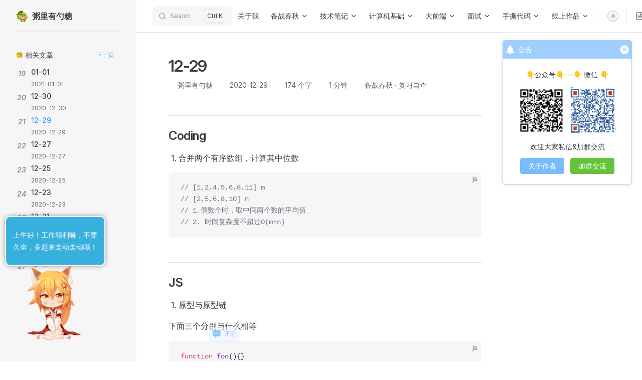

--- FILE ---
content_type: text/html
request_url: https://sugarat.top/offer/review/12-29.html
body_size: 11341
content:
<!DOCTYPE html>
<html lang="zh-cn" dir="ltr">
  <head>
    <meta charset="utf-8">
    <meta name="viewport" content="width=device-width,initial-scale=1">
    <title>12-29 | 粥里有勺糖</title>
    <meta name="description" content="粥里有勺糖的个人博客，记录随笔与学习笔记，大前端相关的知识，高频面试题，个人面经等">
    <meta name="generator" content="VitePress v2.0.0-alpha.15">
    <link rel="preload stylesheet" href="/assets/style.ChZkCDR-.css" as="style">
    <link rel="preload stylesheet" href="/vp-icons.css" as="style">
    <script type="module" src="/assets/chunks/metadata.14b21ef8.js"></script>
    <script type="module" src="/assets/app.BG1W6ilj.js"></script>
    <link rel="preload" href="/assets/inter-roman-latin.Di8DUHzh.woff2" as="font" type="font/woff2" crossorigin="">
    <link rel="modulepreload" href="/assets/chunks/theme.3obAmR05.js">
    <link rel="modulepreload" href="/assets/chunks/framework.D4DdR_Gb.js">
    <link rel="modulepreload" href="/assets/offer_review_12-29.md.B1HtBF_d.lean.js">
    <meta name="baidu-site-verification" content="codeva-b08avp82Uj">
    <meta name="theme-color" content="#ffffff">
    <link rel="icon" href="/favicon.ico" type="image/png">
    <link rel="alternate icon" href="/favicon.ico" type="image/png" sizes="16x16">
    <meta name="author" content="粥里有勺糖">
    <link rel="mask-icon" href="/favicon.ico" color="#ffffff">
    <link rel="apple-touch-icon" href="/favicon.ico" sizes="180x180">
    <script id="check-dark-mode">(()=>{const e=localStorage.getItem("vitepress-theme-appearance")||"auto",a=window.matchMedia("(prefers-color-scheme: dark)").matches;(!e||e==="auto"?a:e==="dark")&&document.documentElement.classList.add("dark")})();</script>
    <script id="check-mac-os">document.documentElement.classList.toggle("mac",/Mac|iPhone|iPod|iPad/i.test(navigator.platform));</script>
    <script>(function(c){"use strict";(function(a){var e=window,s=document,i=c,r="".concat(s.location.protocol==="https:"?"https://":"http://","sdk.51.la/js-sdk-pro.min.js"),t=s.createElement("script"),o=s.getElementsByTagName("script")[0];t.type="text/javascript",t.setAttribute("charset","UTF-8"),t.async=!0,t.src=r,t.id="LA_COLLECT",i.d=t;var n=function(){e.LA.ids.push(i)};e.LA?e.LA.ids&&n():(e.LA=c,e.LA.ids=[],n()),o.parentNode.insertBefore(t,o)})()})({id:"Jgmg5avjAUvoyePS",ck:"Jgmg5avjAUvoyePS",hashMode:!0});</script>
    <script type="text/javascript">(function(){document.documentElement.setAttribute("theme","el-blue")})();</script>
    <script>const load=()=>{import("/pagefind/pagefind.js").then(e=>{window.__pagefind__=e,e.init()}).catch(()=>{})};window.requestIdleCallback?window.requestIdleCallback(load):setTimeout(load,0);</script>
  </head>
  <body>
    <div id="app"><div class="Layout blog-theme-layout" data-v-a9c5dd9e data-v-78add77e><!--[--><!--[--><!--]--><!----><!--]--><!--[--><div class="theme-blog-popover" data-pagefind-ignore="all" style="display:none;" data-v-f90de8e2><!----><div class="header" data-v-f90de8e2><div class="title-wrapper" data-v-f90de8e2><i class="announcement-icon" style="font-size:20px;" data-v-f90de8e2 data-v-2f0f71e2><!--[--><svg t="1716085184855" viewBox="0 0 1024 1024" version="1.1" xmlns="http://www.w3.org/2000/svg" p-id="4274" width="200" height="200" data-v-f90de8e2><path d="M660.48 872.448q6.144 0-3.584 15.36t-29.696 33.792-47.104 33.792-57.856 15.36q-27.648 0-53.248-15.36t-45.056-33.792-29.696-33.792-6.144-15.36l272.384 0zM914.432 785.408q7.168 9.216 6.656 17.92t-4.608 14.848-10.24 9.728-12.288 3.584l-747.52 0q-14.336 0-20.992-11.776t4.608-29.184q17.408-30.72 40.96-68.608t44.544-81.408 36.352-92.16 15.36-101.888q0-51.2 14.336-92.16t37.376-71.68 53.248-52.224 62.976-32.768q-16.384-26.624-16.384-55.296 0-41.984 28.672-70.656t70.656-28.672 70.656 28.672 28.672 70.656q0 14.336-4.096 28.16t-11.264 25.088q34.816 11.264 66.048 32.768t54.272 53.248 36.864 72.704 13.824 91.136q0 51.2 15.36 100.864t36.864 94.208 45.568 81.408 43.52 63.488zM478.208 142.336q0 16.384 11.264 28.16t27.648 11.776l2.048 0q16.384-1.024 27.648-12.288t11.264-27.648q0-17.408-11.264-28.672t-28.672-11.264-28.672 11.264-11.264 28.672z" p-id="4275" data-v-f90de8e2></path></svg><!--]--></i><span class="title" data-v-f90de8e2>公告</span></div><i class="announcement-icon close-icon" style="font-size:20px;" data-v-f90de8e2 data-v-2f0f71e2><!--[--><svg xmlns="http://www.w3.org/2000/svg" viewBox="0 0 1024 1024" width="20" height="20" data-v-f90de8e2><path fill="currentColor" d="M512 64a448 448 0 1 1 0 896 448 448 0 0 1 0-896m0 393.664L407.936 353.6a38.4 38.4 0 1 0-54.336 54.336L457.664 512 353.6 616.064a38.4 38.4 0 1 0 54.336 54.336L512 566.336 616.064 670.4a38.4 38.4 0 1 0 54.336-54.336L566.336 512 670.4 407.936a38.4 38.4 0 1 0-54.336-54.336z" data-v-f90de8e2></path></svg><!--]--></i></div><div class="body content" data-v-f90de8e2><!--[--><p style="" data-v-f90de8e2>👇公众号👇---👇 微信 👇</p><img src="https://img.cdn.sugarat.top/mdImg/MTYxNTAxODc2NTIxMA==615018765210~fmt.webp" style="" alt="粥里有勺糖微信二维码" data-v-f90de8e2><p style="" data-v-f90de8e2>欢迎大家私信&加群交流</p><button class="announcement-button announcement-button-primary" style="" data-v-f90de8e2 data-v-62b6e5fd><span data-v-62b6e5fd><!--[-->关于作者<!--]--></span></button><button class="announcement-button announcement-button-success" style="" data-v-f90de8e2 data-v-62b6e5fd><span data-v-62b6e5fd><!--[-->加群交流<!--]--></span></button><!--]--><!----></div><div class="footer content" data-v-f90de8e2><!--[--><!--]--></div></div><div class="twinkle theme-blog-popover-close" style="" data-v-f90de8e2><i class="announcement-icon" style="" data-v-f90de8e2 data-v-2f0f71e2><!--[--><svg viewBox="0 0 1024 1024" version="1.1" xmlns="http://www.w3.org/2000/svg" p-id="4274" width="200" height="200" data-v-f90de8e2><path d="M660.48 872.448q6.144 0-3.584 15.36t-29.696 33.792-47.104 33.792-57.856 15.36q-27.648 0-53.248-15.36t-45.056-33.792-29.696-33.792-6.144-15.36l272.384 0zM914.432 785.408q7.168 9.216 6.656 17.92t-4.608 14.848-10.24 9.728-12.288 3.584l-747.52 0q-14.336 0-20.992-11.776t4.608-29.184q17.408-30.72 40.96-68.608t44.544-81.408 36.352-92.16 15.36-101.888q0-51.2 14.336-92.16t37.376-71.68 53.248-52.224 62.976-32.768q-16.384-26.624-16.384-55.296 0-41.984 28.672-70.656t70.656-28.672 70.656 28.672 28.672 70.656q0 14.336-4.096 28.16t-11.264 25.088q34.816 11.264 66.048 32.768t54.272 53.248 36.864 72.704 13.824 91.136q0 51.2 15.36 100.864t36.864 94.208 45.568 81.408 43.52 63.488zM478.208 142.336q0 16.384 11.264 28.16t27.648 11.776l2.048 0q16.384-1.024 27.648-12.288t11.264-27.648q0-17.408-11.264-28.672t-28.672-11.264-28.672 11.264-11.264 28.672z" p-id="4275" data-v-f90de8e2></path></svg><!--]--></i></div><!--]--><!--[--><span tabindex="-1" data-v-60cb9a8c></span><a href="#VPContent" class="VPSkipLink visually-hidden" data-v-60cb9a8c>Skip to content</a><!--]--><!----><header class="VPNav" data-v-78add77e data-v-105891cc><div class="VPNavBar" data-v-105891cc data-v-b4dc74f3><div class="wrapper" data-v-b4dc74f3><div class="container" data-v-b4dc74f3><div class="title" data-v-b4dc74f3><div class="VPNavBarTitle has-sidebar" data-v-b4dc74f3 data-v-1997518b><a class="title" href="/" data-v-1997518b><!--[--><!--]--><!--[--><img class="VPImage logo" src="https://cdn.upyun.sugarat.top/avatar/blog/zlyst-avatar.jpeg-wh100" alt data-v-9ef717ea><!--]--><span data-v-1997518b>粥里有勺糖</span><!--[--><!--]--></a></div></div><div class="content" data-v-b4dc74f3><div class="content-body" data-v-b4dc74f3><!--[--><!--]--><div class="blog-search search" data-pagefind-ignore="all" data-v-b4dc74f3 data-v-6e606d68><div class="nav-search-btn-wait" data-v-6e606d68><span data-v-6e606d68><svg width="14" height="14" viewBox="0 0 20 20" data-v-6e606d68><path d="M14.386 14.386l4.0877 4.0877-4.0877-4.0877c-2.9418 2.9419-7.7115 2.9419-10.6533 0-2.9419-2.9418-2.9419-7.7115 0-10.6533 2.9418-2.9419 7.7115-2.9419 10.6533 0 2.9419 2.9418 2.9419 7.7115 0 10.6533z" stroke="currentColor" fill="none" fill-rule="evenodd" stroke-linecap="round" stroke-linejoin="round" data-v-6e606d68></path></svg></span><span class="search-tip" data-v-6e606d68>Search</span><span class="metaKey" data-v-6e606d68> K </span></div><!----></div><nav aria-labelledby="main-nav-aria-label" class="VPNavBarMenu menu" data-v-b4dc74f3 data-v-c694c521><span id="main-nav-aria-label" class="visually-hidden" data-v-c694c521> Main Navigation </span><!--[--><!--[--><a class="VPLink link VPNavBarMenuLink" href="/aboutme.html" tabindex="0" data-v-c694c521 data-v-1ae65e08><!--[--><span data-v-1ae65e08>关于我</span><!--]--></a><!--]--><!--[--><div class="VPFlyout VPNavBarMenuGroup" data-v-c694c521 data-v-bd94637e><button type="button" class="button" aria-haspopup="true" aria-expanded="false" data-v-bd94637e><span class="text" data-v-bd94637e><!----><span data-v-bd94637e>备战春秋</span><span class="vpi-chevron-down text-icon" data-v-bd94637e></span></span></button><div class="menu" data-v-bd94637e><div class="VPMenu" data-v-bd94637e data-v-5ffe6d87><div class="items" data-v-5ffe6d87><!--[--><!--[--><div class="VPMenuLink" data-v-5ffe6d87 data-v-cd260fa1><a class="VPLink link" href="/offer/experience/" data-v-cd260fa1><!--[--><span data-v-cd260fa1>心得总结</span><!--]--></a></div><!--]--><!--[--><div class="VPMenuLink" data-v-5ffe6d87 data-v-cd260fa1><a class="VPLink link" href="/offer/campus/" data-v-cd260fa1><!--[--><span data-v-cd260fa1>校招考点汇总</span><!--]--></a></div><!--]--><!--[--><div class="VPMenuLink" data-v-5ffe6d87 data-v-cd260fa1><a class="VPLink link" href="/offer/sum-interview/" data-v-cd260fa1><!--[--><span data-v-cd260fa1>面经汇总</span><!--]--></a></div><!--]--><!--[--><div class="VPMenuLink" data-v-5ffe6d87 data-v-cd260fa1><a class="VPLink link" href="/offer/review/" data-v-cd260fa1><!--[--><span data-v-cd260fa1>复习自查</span><!--]--></a></div><!--]--><!--]--></div><!--[--><!--]--></div></div></div><!--]--><!--[--><div class="VPFlyout VPNavBarMenuGroup" data-v-c694c521 data-v-bd94637e><button type="button" class="button" aria-haspopup="true" aria-expanded="false" data-v-bd94637e><span class="text" data-v-bd94637e><!----><span data-v-bd94637e>技术笔记</span><span class="vpi-chevron-down text-icon" data-v-bd94637e></span></span></button><div class="menu" data-v-bd94637e><div class="VPMenu" data-v-bd94637e data-v-5ffe6d87><div class="items" data-v-5ffe6d87><!--[--><!--[--><div class="VPMenuLink" data-v-5ffe6d87 data-v-cd260fa1><a class="VPLink link" href="/technology/learn/" data-v-cd260fa1><!--[--><span data-v-cd260fa1>技术教程</span><!--]--></a></div><!--]--><!--[--><div class="VPMenuLink" data-v-5ffe6d87 data-v-cd260fa1><a class="VPLink link" href="/technology/tpl/" data-v-cd260fa1><!--[--><span data-v-cd260fa1>模板工程</span><!--]--></a></div><!--]--><!--[--><div class="VPMenuLink" data-v-5ffe6d87 data-v-cd260fa1><a class="VPLink link" href="/technology/source/" data-v-cd260fa1><!--[--><span data-v-cd260fa1>源码学习</span><!--]--></a></div><!--]--><!--[--><div class="VPMenuLink" data-v-5ffe6d87 data-v-cd260fa1><a class="VPLink link" href="/technology/theory/" data-v-cd260fa1><!--[--><span data-v-cd260fa1>技术概念</span><!--]--></a></div><!--]--><!--[--><div class="VPMenuLink" data-v-5ffe6d87 data-v-cd260fa1><a class="VPLink link" href="/technology/works/" data-v-cd260fa1><!--[--><span data-v-cd260fa1>个人作品</span><!--]--></a></div><!--]--><!--[--><div class="VPMenuLink" data-v-5ffe6d87 data-v-cd260fa1><a class="VPLink link" href="/technology/study/" data-v-cd260fa1><!--[--><span data-v-cd260fa1>学习笔记</span><!--]--></a></div><!--]--><!--]--></div><!--[--><!--]--></div></div></div><!--]--><!--[--><div class="VPFlyout VPNavBarMenuGroup" data-v-c694c521 data-v-bd94637e><button type="button" class="button" aria-haspopup="true" aria-expanded="false" data-v-bd94637e><span class="text" data-v-bd94637e><!----><span data-v-bd94637e>计算机基础</span><span class="vpi-chevron-down text-icon" data-v-bd94637e></span></span></button><div class="menu" data-v-bd94637e><div class="VPMenu" data-v-bd94637e data-v-5ffe6d87><div class="items" data-v-5ffe6d87><!--[--><!--[--><div class="VPMenuLink" data-v-5ffe6d87 data-v-cd260fa1><a class="VPLink link" href="/computerBase/algorithm/" data-v-cd260fa1><!--[--><span data-v-cd260fa1>算法与数据结构</span><!--]--></a></div><!--]--><!--[--><div class="VPMenuLink" data-v-5ffe6d87 data-v-cd260fa1><a class="VPLink link" href="/computerBase/os/" data-v-cd260fa1><!--[--><span data-v-cd260fa1>操作系统</span><!--]--></a></div><!--]--><!--[--><div class="VPMenuLink" data-v-5ffe6d87 data-v-cd260fa1><a class="VPLink link" href="/computerBase/Internet/" data-v-cd260fa1><!--[--><span data-v-cd260fa1>计算机网络</span><!--]--></a></div><!--]--><!--[--><div class="VPMenuLink" data-v-5ffe6d87 data-v-cd260fa1><a class="VPLink link" href="/computerBase/design/" data-v-cd260fa1><!--[--><span data-v-cd260fa1>设计模式</span><!--]--></a></div><!--]--><!--[--><div class="VPMenuLink" data-v-5ffe6d87 data-v-cd260fa1><a class="VPLink link" href="/computerBase/offer/" data-v-cd260fa1><!--[--><span data-v-cd260fa1>剑指offer</span><!--]--></a></div><!--]--><!--]--></div><!--[--><!--]--></div></div></div><!--]--><!--[--><div class="VPFlyout VPNavBarMenuGroup" data-v-c694c521 data-v-bd94637e><button type="button" class="button" aria-haspopup="true" aria-expanded="false" data-v-bd94637e><span class="text" data-v-bd94637e><!----><span data-v-bd94637e>大前端</span><span class="vpi-chevron-down text-icon" data-v-bd94637e></span></span></button><div class="menu" data-v-bd94637e><div class="VPMenu" data-v-bd94637e data-v-5ffe6d87><div class="items" data-v-5ffe6d87><!--[--><!--[--><div class="VPMenuLink" data-v-5ffe6d87 data-v-cd260fa1><a class="VPLink link" href="/bigWeb/js/" data-v-cd260fa1><!--[--><span data-v-cd260fa1>javascript</span><!--]--></a></div><!--]--><!--[--><div class="VPMenuLink" data-v-5ffe6d87 data-v-cd260fa1><a class="VPLink link" href="/bigWeb/vue/" data-v-cd260fa1><!--[--><span data-v-cd260fa1>vue</span><!--]--></a></div><!--]--><!--[--><div class="VPMenuLink" data-v-5ffe6d87 data-v-cd260fa1><a class="VPLink link" href="/bigWeb/html/" data-v-cd260fa1><!--[--><span data-v-cd260fa1>html</span><!--]--></a></div><!--]--><!--[--><div class="VPMenuLink" data-v-5ffe6d87 data-v-cd260fa1><a class="VPLink link" href="/bigWeb/css/" data-v-cd260fa1><!--[--><span data-v-cd260fa1>css</span><!--]--></a></div><!--]--><!--[--><div class="VPMenuLink" data-v-5ffe6d87 data-v-cd260fa1><a class="VPLink link" href="/bigWeb/browser/" data-v-cd260fa1><!--[--><span data-v-cd260fa1>🌏浏览器专题</span><!--]--></a></div><!--]--><!--[--><div class="VPMenuLink" data-v-5ffe6d87 data-v-cd260fa1><a class="VPLink link" href="/bigWeb/performance/" data-v-cd260fa1><!--[--><span data-v-cd260fa1>Web性能优化</span><!--]--></a></div><!--]--><!--[--><div class="VPMenuLink" data-v-5ffe6d87 data-v-cd260fa1><a class="VPLink link" href="/bigWeb/regexp/" data-v-cd260fa1><!--[--><span data-v-cd260fa1>regexp</span><!--]--></a></div><!--]--><!--[--><div class="VPMenuLink" data-v-5ffe6d87 data-v-cd260fa1><a class="VPLink link" href="/bigWeb/node/" data-v-cd260fa1><!--[--><span data-v-cd260fa1>node</span><!--]--></a></div><!--]--><!--]--></div><!--[--><!--]--></div></div></div><!--]--><!--[--><div class="VPFlyout VPNavBarMenuGroup" data-v-c694c521 data-v-bd94637e><button type="button" class="button" aria-haspopup="true" aria-expanded="false" data-v-bd94637e><span class="text" data-v-bd94637e><!----><span data-v-bd94637e>面试</span><span class="vpi-chevron-down text-icon" data-v-bd94637e></span></span></button><div class="menu" data-v-bd94637e><div class="VPMenu" data-v-bd94637e data-v-5ffe6d87><div class="items" data-v-5ffe6d87><!--[--><!--[--><div class="VPMenuLink" data-v-5ffe6d87 data-v-cd260fa1><a class="VPLink link" href="/offer/experience/" data-v-cd260fa1><!--[--><span data-v-cd260fa1>心得总结</span><!--]--></a></div><!--]--><!--[--><div class="VPMenuLink" data-v-5ffe6d87 data-v-cd260fa1><a class="VPLink link" href="/offer/campus/" data-v-cd260fa1><!--[--><span data-v-cd260fa1>校招考点汇总</span><!--]--></a></div><!--]--><!--[--><div class="VPMenuLink" data-v-5ffe6d87 data-v-cd260fa1><a class="VPLink link" href="/offer/sum-interview/" data-v-cd260fa1><!--[--><span data-v-cd260fa1>面经汇总</span><!--]--></a></div><!--]--><!--[--><div class="VPMenuLink" data-v-5ffe6d87 data-v-cd260fa1><a class="VPLink link" href="/offer/review/" data-v-cd260fa1><!--[--><span data-v-cd260fa1>复习自查</span><!--]--></a></div><!--]--><!--[--><div class="VPMenuLink" data-v-5ffe6d87 data-v-cd260fa1><a class="VPLink link" href="/interview/problem/" data-v-cd260fa1><!--[--><span data-v-cd260fa1>问解</span><!--]--></a></div><!--]--><!--[--><div class="VPMenuLink" data-v-5ffe6d87 data-v-cd260fa1><a class="VPLink link" href="/interview/js/" data-v-cd260fa1><!--[--><span data-v-cd260fa1>javascript</span><!--]--></a></div><!--]--><!--[--><div class="VPMenuLink" data-v-5ffe6d87 data-v-cd260fa1><a class="VPLink link" href="/interview/css/" data-v-cd260fa1><!--[--><span data-v-cd260fa1>css</span><!--]--></a></div><!--]--><!--[--><div class="VPMenuLink" data-v-5ffe6d87 data-v-cd260fa1><a class="VPLink link" href="/interview/code/" data-v-cd260fa1><!--[--><span data-v-cd260fa1>手撕代码</span><!--]--></a></div><!--]--><!--[--><div class="VPMenuLink" data-v-5ffe6d87 data-v-cd260fa1><a class="VPLink link" href="/interview/performance/" data-v-cd260fa1><!--[--><span data-v-cd260fa1>性能优化</span><!--]--></a></div><!--]--><!--[--><div class="VPMenuLink" data-v-5ffe6d87 data-v-cd260fa1><a class="VPLink link" href="/interview/other/" data-v-cd260fa1><!--[--><span data-v-cd260fa1>综合问题</span><!--]--></a></div><!--]--><!--[--><div class="VPMenuLink" data-v-5ffe6d87 data-v-cd260fa1><a class="VPLink link" href="/offer/sum-interview/" data-v-cd260fa1><!--[--><span data-v-cd260fa1>面经汇总</span><!--]--></a></div><!--]--><!--[--><div class="VPMenuLink" data-v-5ffe6d87 data-v-cd260fa1><a class="VPLink link" href="/interview/mini/" data-v-cd260fa1><!--[--><span data-v-cd260fa1>小程序</span><!--]--></a></div><!--]--><!--]--></div><!--[--><!--]--></div></div></div><!--]--><!--[--><div class="VPFlyout VPNavBarMenuGroup" data-v-c694c521 data-v-bd94637e><button type="button" class="button" aria-haspopup="true" aria-expanded="false" data-v-bd94637e><span class="text" data-v-bd94637e><!----><span data-v-bd94637e>手撕代码</span><span class="vpi-chevron-down text-icon" data-v-bd94637e></span></span></button><div class="menu" data-v-bd94637e><div class="VPMenu" data-v-bd94637e data-v-5ffe6d87><div class="items" data-v-5ffe6d87><!--[--><!--[--><div class="VPMenuLink" data-v-5ffe6d87 data-v-cd260fa1><a class="VPLink link" href="/coding/algorithm/" data-v-cd260fa1><!--[--><span data-v-cd260fa1>数据结构与算法</span><!--]--></a></div><!--]--><!--[--><div class="VPMenuLink" data-v-5ffe6d87 data-v-cd260fa1><a class="VPLink link" href="/coding/js/" data-v-cd260fa1><!--[--><span data-v-cd260fa1>javascript</span><!--]--></a></div><!--]--><!--[--><div class="VPMenuLink" data-v-5ffe6d87 data-v-cd260fa1><a class="VPLink link" href="/coding/css/" data-v-cd260fa1><!--[--><span data-v-cd260fa1>css</span><!--]--></a></div><!--]--><!--]--></div><!--[--><!--]--></div></div></div><!--]--><!--[--><div class="VPFlyout VPNavBarMenuGroup" data-v-c694c521 data-v-bd94637e><button type="button" class="button" aria-haspopup="true" aria-expanded="false" data-v-bd94637e><span class="text" data-v-bd94637e><!----><span data-v-bd94637e>线上作品</span><span class="vpi-chevron-down text-icon" data-v-bd94637e></span></span></button><div class="menu" data-v-bd94637e><div class="VPMenu" data-v-bd94637e data-v-5ffe6d87><div class="items" data-v-5ffe6d87><!--[--><!--[--><div class="VPMenuLink" data-v-5ffe6d87 data-v-cd260fa1><a class="VPLink link vp-external-link-icon" href="https://ep2.sugarat.top" target="_blank" rel="noreferrer" data-v-cd260fa1><!--[--><span data-v-cd260fa1>轻取(文件收集)</span><!--]--></a></div><!--]--><!--[--><div class="VPMenuLink" data-v-5ffe6d87 data-v-cd260fa1><a class="VPLink link vp-external-link-icon" href="https://imgbed.sugarat.top" target="_blank" rel="noreferrer" data-v-cd260fa1><!--[--><span data-v-cd260fa1>个人图床</span><!--]--></a></div><!--]--><!--[--><div class="VPMenuLink" data-v-5ffe6d87 data-v-cd260fa1><a class="VPLink link vp-external-link-icon" href="https://hdkq.sugarat.top/" target="_blank" rel="noreferrer" data-v-cd260fa1><!--[--><span data-v-cd260fa1>考勤小程序</span><!--]--></a></div><!--]--><!--[--><div class="VPMenuLink" data-v-5ffe6d87 data-v-cd260fa1><a class="VPLink link vp-external-link-icon" href="https://lover.sugarat.top" target="_blank" rel="noreferrer" data-v-cd260fa1><!--[--><span data-v-cd260fa1>时光恋人</span><!--]--></a></div><!--]--><!--[--><div class="VPMenuLink" data-v-5ffe6d87 data-v-cd260fa1><a class="VPLink link vp-external-link-icon" href="https://resume.sugarat.top/" target="_blank" rel="noreferrer" data-v-cd260fa1><!--[--><span data-v-cd260fa1>在线简历生成</span><!--]--></a></div><!--]--><!--]--></div><!--[--><!--]--></div></div></div><!--]--><!--]--></nav><!----><div class="VPNavBarAppearance appearance" data-v-b4dc74f3 data-v-c318a266><button class="VPSwitch VPSwitchAppearance" type="button" role="switch" title aria-checked="false" data-v-c318a266 data-v-c84e9523 data-v-6b9e2894><span class="check" data-v-6b9e2894><span class="icon" data-v-6b9e2894><!--[--><span class="vpi-sun sun" data-v-c84e9523></span><span class="vpi-moon moon" data-v-c84e9523></span><!--]--></span></span></button></div><div class="VPSocialLinks VPNavBarSocialLinks social-links" data-v-b4dc74f3 data-v-4b09a745 data-v-11d4f342><!--[--><a class="VPSocialLink no-icon" href="https://sugarat.top/weekly.rss" aria-label="视野修炼周刊RSS订阅" target="_blank" rel="me noopener" data-v-11d4f342 data-v-90bf91ef><svg viewBox="0 0 1024 1024" version="1.1" xmlns="http://www.w3.org/2000/svg" p-id="5155" width="200" height="200"><title>视野修炼周刊 RSS 订阅</title><path d="M831.8 128l-640 0c-35.3 0-64 28.7-64 64l0 640c0 35.3 28.7 64 64 64l640 0c35.3 0 64-28.7 64-64L895.8 192C895.8 156.7 867.1 128 831.8 128zM707.4 193l0 185.8L673 344.3c-6.4-6.4-14.9-9.5-23.3-9.4-8.4-0.2-16.9 2.9-23.3 9.4L592 378.8 592 193 707.4 193zM831.8 833.1l-640 0L191.8 193 528 193l0 263c0 0.5 0 1.1 0 1.6 0 0.3 0 0.5 0.1 0.7 0 0.3 0 0.5 0.1 0.8 0 0.3 0.1 0.6 0.1 0.9 0 0.2 0 0.4 0.1 0.6 0 0.3 0.1 0.7 0.2 1 0 0.2 0.1 0.3 0.1 0.5 0.1 0.3 0.1 0.7 0.2 1 0 0.2 0.1 0.3 0.1 0.5 0.1 0.3 0.2 0.7 0.3 1 0.1 0.2 0.1 0.4 0.2 0.5 0.1 0.3 0.2 0.6 0.3 0.9 0.1 0.2 0.1 0.4 0.2 0.6 0.1 0.3 0.2 0.5 0.3 0.8 0.1 0.2 0.2 0.5 0.3 0.7 0.1 0.2 0.2 0.5 0.3 0.7 0.1 0.3 0.2 0.5 0.3 0.8 0.1 0.2 0.2 0.4 0.3 0.6 0.1 0.3 0.3 0.6 0.4 0.8 0.1 0.2 0.2 0.3 0.3 0.5 0.2 0.3 0.3 0.6 0.5 0.9 0.1 0.2 0.2 0.3 0.3 0.4 0.2 0.3 0.4 0.6 0.6 0.9 0.1 0.1 0.2 0.3 0.3 0.4 0.2 0.3 0.4 0.6 0.6 0.8 0.1 0.2 0.2 0.3 0.4 0.5 0.2 0.2 0.4 0.5 0.6 0.7 0.2 0.2 0.4 0.4 0.5 0.6 0.2 0.2 0.3 0.4 0.5 0.6 0.7 0.8 1.5 1.5 2.2 2.2 0.2 0.2 0.4 0.3 0.6 0.5 0.2 0.2 0.4 0.4 0.6 0.5 0.2 0.2 0.5 0.4 0.7 0.6 0.2 0.1 0.3 0.3 0.5 0.4 0.3 0.2 0.6 0.4 0.8 0.6 0.1 0.1 0.3 0.2 0.4 0.3 0.3 0.2 0.6 0.4 0.9 0.6 0.1 0.1 0.3 0.2 0.4 0.3 0.3 0.2 0.6 0.3 0.9 0.5 0.2 0.1 0.3 0.2 0.5 0.3 0.3 0.1 0.6 0.3 0.8 0.4 0.2 0.1 0.4 0.2 0.6 0.3 0.3 0.1 0.5 0.2 0.8 0.3 0.2 0.1 0.5 0.2 0.7 0.3 0.2 0.1 0.5 0.2 0.7 0.3 0.3 0.1 0.5 0.2 0.8 0.3 0.2 0.1 0.4 0.1 0.6 0.2 0.3 0.1 0.6 0.2 0.9 0.3 0.2 0.1 0.4 0.1 0.5 0.2 0.3 0.1 0.6 0.2 1 0.3 0.2 0 0.3 0.1 0.5 0.1 0.3 0.1 0.7 0.2 1 0.2 0.2 0 0.4 0.1 0.5 0.1 0.3 0.1 0.7 0.1 1 0.2 0.2 0 0.4 0.1 0.6 0.1 0.3 0 0.6 0.1 0.9 0.1 0.3 0 0.5 0 0.8 0.1 0.2 0 0.5 0 0.7 0.1 0.5 0 1.1 0 1.6 0 0 0 0 0 0 0l0 0c0.5 0 1.1 0 1.6 0 0.3 0 0.5 0 0.7-0.1 0.3 0 0.5 0 0.8-0.1 0.3 0 0.6-0.1 0.9-0.1 0.2 0 0.4 0 0.6-0.1 0.3 0 0.7-0.1 1-0.2 0.2 0 0.4-0.1 0.5-0.1 0.3-0.1 0.7-0.1 1-0.2 0.2 0 0.3-0.1 0.5-0.1 0.3-0.1 0.6-0.2 1-0.3 0.2-0.1 0.4-0.1 0.5-0.2 0.3-0.1 0.6-0.2 0.9-0.3 0.2-0.1 0.4-0.1 0.6-0.2 0.3-0.1 0.5-0.2 0.8-0.3 0.2-0.1 0.5-0.2 0.7-0.3 0.2-0.1 0.5-0.2 0.7-0.3 0.3-0.1 0.5-0.2 0.8-0.4 0.2-0.1 0.4-0.2 0.6-0.3 0.3-0.1 0.6-0.3 0.8-0.4 0.2-0.1 0.3-0.2 0.5-0.3 0.3-0.2 0.6-0.3 0.9-0.5 0.1-0.1 0.3-0.2 0.4-0.3 0.3-0.2 0.6-0.4 0.9-0.6 0.1-0.1 0.3-0.2 0.4-0.3 0.3-0.2 0.6-0.4 0.8-0.6 0.2-0.1 0.3-0.2 0.5-0.4 0.2-0.2 0.5-0.4 0.7-0.6 0.2-0.2 0.4-0.3 0.6-0.5 0.2-0.2 0.4-0.3 0.6-0.5 0.4-0.4 0.8-0.7 1.1-1.1l67.1-67.1 67.1 67.1c0 0 0 0 0 0 0.4 0.4 0.7 0.7 1.1 1.1 0.2 0.2 0.4 0.3 0.6 0.5 0.2 0.2 0.4 0.4 0.6 0.5 0.2 0.2 0.5 0.4 0.7 0.6 0.2 0.1 0.3 0.3 0.5 0.4 0.3 0.2 0.6 0.4 0.8 0.6 0.1 0.1 0.3 0.2 0.4 0.3 0.3 0.2 0.6 0.4 0.9 0.6 0.1 0.1 0.3 0.2 0.4 0.3 0.3 0.2 0.6 0.3 0.9 0.5 0.2 0.1 0.3 0.2 0.5 0.3 0.3 0.1 0.6 0.3 0.8 0.4 0.2 0.1 0.4 0.2 0.6 0.3 0.3 0.1 0.5 0.2 0.8 0.3 0.2 0.1 0.5 0.2 0.7 0.3 0.2 0.1 0.5 0.2 0.7 0.3 0.3 0.1 0.5 0.2 0.8 0.3 0.2 0.1 0.4 0.1 0.6 0.2 0.3 0.1 0.6 0.2 0.9 0.3 0.2 0.1 0.4 0.1 0.5 0.2 0.3 0.1 0.6 0.2 1 0.3 0.2 0 0.3 0.1 0.5 0.1 0.3 0.1 0.7 0.2 1 0.2 0.2 0 0.4 0.1 0.5 0.1 0.3 0.1 0.7 0.1 1 0.2 0.2 0 0.4 0.1 0.6 0.1 0.3 0 0.6 0.1 0.9 0.1 0.3 0 0.5 0 0.8 0.1 0.2 0 0.5 0 0.7 0.1 1.1 0.1 2.1 0.1 3.2 0 0.3 0 0.5 0 0.7-0.1 0.3 0 0.5 0 0.8-0.1 0.3 0 0.6-0.1 0.9-0.1 0.2 0 0.4 0 0.6-0.1 0.3 0 0.7-0.1 1-0.2 0.2 0 0.4-0.1 0.5-0.1 0.3-0.1 0.7-0.1 1-0.2 0.2 0 0.3-0.1 0.5-0.1 0.3-0.1 0.6-0.2 1-0.3 0.2-0.1 0.4-0.1 0.5-0.2 0.3-0.1 0.6-0.2 0.9-0.3 0.2-0.1 0.4-0.1 0.6-0.2 0.3-0.1 0.5-0.2 0.8-0.3 0.2-0.1 0.5-0.2 0.7-0.3 0.2-0.1 0.5-0.2 0.7-0.3 0.3-0.1 0.5-0.2 0.8-0.3 0.2-0.1 0.4-0.2 0.6-0.3 0.3-0.1 0.6-0.3 0.8-0.4 0.2-0.1 0.3-0.2 0.5-0.3 0.3-0.2 0.6-0.3 0.9-0.5 0.1-0.1 0.3-0.2 0.4-0.3 0.3-0.2 0.6-0.4 0.9-0.6 0.1-0.1 0.3-0.2 0.4-0.3 0.3-0.2 0.6-0.4 0.8-0.6 0.2-0.1 0.3-0.2 0.5-0.4 0.2-0.2 0.5-0.4 0.7-0.6 0.2-0.2 0.4-0.3 0.6-0.5 0.2-0.2 0.4-0.3 0.6-0.5 0.8-0.7 1.5-1.5 2.2-2.2 0.2-0.2 0.3-0.4 0.5-0.6 0.2-0.2 0.4-0.4 0.5-0.6 0.2-0.2 0.4-0.5 0.6-0.7 0.1-0.2 0.2-0.3 0.4-0.5 0.2-0.3 0.4-0.6 0.6-0.8 0.1-0.1 0.2-0.3 0.3-0.4 0.2-0.3 0.4-0.6 0.6-0.9 0.1-0.1 0.2-0.3 0.3-0.4 0.2-0.3 0.3-0.6 0.5-0.9 0.1-0.2 0.2-0.3 0.3-0.5 0.1-0.3 0.3-0.6 0.4-0.8 0.1-0.2 0.2-0.4 0.3-0.6 0.1-0.3 0.2-0.5 0.4-0.8 0.1-0.2 0.2-0.5 0.3-0.7 0.1-0.2 0.2-0.5 0.3-0.7 0.1-0.3 0.2-0.5 0.3-0.8 0.1-0.2 0.1-0.4 0.2-0.6 0.1-0.3 0.2-0.6 0.3-0.9 0.1-0.2 0.1-0.4 0.2-0.5 0.1-0.3 0.2-0.6 0.3-1 0-0.2 0.1-0.3 0.1-0.5 0.1-0.3 0.2-0.7 0.2-1 0-0.2 0.1-0.4 0.1-0.5 0.1-0.3 0.1-0.7 0.2-1 0-0.2 0.1-0.4 0.1-0.6 0-0.3 0.1-0.6 0.1-0.9 0-0.3 0-0.5 0.1-0.8 0-0.2 0-0.5 0.1-0.7 0-0.5 0-1.1 0-1.6L771.1 193l60.3 0L831.4 833.1z" p-id="5156"></path><path d="M468.7 416c0 17.7-14.3 32-32 32l-148 0c-17.7 0-32-14.3-32-32l0 0c0-17.7 14.3-32 32-32l148 0C454.4 384 468.7 398.3 468.7 416L468.7 416z" p-id="5157"></path><path d="M772.3 565c0 17.7-14.3 32-32 32L291.3 597c-17.7 0-32-14.3-32-32l0 0c0-17.7 14.3-32 32-32l449.1 0C758 533 772.3 547.3 772.3 565L772.3 565z" p-id="5158"></path><path d="M771.4 702c0 17.7-14.3 32-32 32L291.3 734c-17.7 0-32-14.3-32-32l0 0c0-17.7 14.3-32 32-32l448.2 0C757.1 670 771.4 684.4 771.4 702L771.4 702z" p-id="5159"></path></svg></a><a class="VPSocialLink no-icon" href="https://sugarat.top/feed.rss" aria-label="RSS" target="_blank" rel="me noopener" data-v-11d4f342 data-v-90bf91ef><svg xmlns="http://www.w3.org/2000/svg" xmlns:xlink="http://www.w3.org/1999/xlink" viewBox="0 0 448 512"><title>RSS</title><path d="M400 32H48C21.49 32 0 53.49 0 80v352c0 26.51 21.49 48 48 48h352c26.51 0 48-21.49 48-48V80c0-26.51-21.49-48-48-48zM112 416c-26.51 0-48-21.49-48-48s21.49-48 48-48s48 21.49 48 48s-21.49 48-48 48zm157.533 0h-34.335c-6.011 0-11.051-4.636-11.442-10.634c-5.214-80.05-69.243-143.92-149.123-149.123c-5.997-.39-10.633-5.431-10.633-11.441v-34.335c0-6.535 5.468-11.777 11.994-11.425c110.546 5.974 198.997 94.536 204.964 204.964c.352 6.526-4.89 11.994-11.425 11.994zm103.027 0h-34.334c-6.161 0-11.175-4.882-11.427-11.038c-5.598-136.535-115.204-246.161-251.76-251.76C68.882 152.949 64 147.935 64 141.774V107.44c0-6.454 5.338-11.664 11.787-11.432c167.83 6.025 302.21 141.191 308.205 308.205c.232 6.449-4.978 11.787-11.432 11.787z" fill="currentColor"></path></svg></a><a class="VPSocialLink no-icon" href="https://github.com/ATQQ/sugar-blog" aria-label="github" target="_blank" rel="me noopener" data-v-11d4f342 data-v-90bf91ef><span class="vpi-social-github"></span></a><a class="VPSocialLink no-icon" href="https://x.com/Mr_XiaoZou" aria-label="x" target="_blank" rel="me noopener" data-v-11d4f342 data-v-90bf91ef><span class="vpi-social-x"></span></a><!--]--></div><div class="VPFlyout VPNavBarExtra extra" data-v-b4dc74f3 data-v-ac98e99a data-v-bd94637e><button type="button" class="button" aria-haspopup="true" aria-expanded="false" aria-label="extra navigation" data-v-bd94637e><span class="vpi-more-horizontal icon" data-v-bd94637e></span></button><div class="menu" data-v-bd94637e><div class="VPMenu" data-v-bd94637e data-v-5ffe6d87><!----><!--[--><!--[--><!----><div class="group" data-v-ac98e99a><div class="item appearance" data-v-ac98e99a><p class="label" data-v-ac98e99a>Appearance</p><div class="appearance-action" data-v-ac98e99a><button class="VPSwitch VPSwitchAppearance" type="button" role="switch" title aria-checked="false" data-v-ac98e99a data-v-c84e9523 data-v-6b9e2894><span class="check" data-v-6b9e2894><span class="icon" data-v-6b9e2894><!--[--><span class="vpi-sun sun" data-v-c84e9523></span><span class="vpi-moon moon" data-v-c84e9523></span><!--]--></span></span></button></div></div></div><div class="group" data-v-ac98e99a><div class="item social-links" data-v-ac98e99a><div class="VPSocialLinks social-links-list" data-v-ac98e99a data-v-11d4f342><!--[--><a class="VPSocialLink no-icon" href="https://sugarat.top/weekly.rss" aria-label="视野修炼周刊RSS订阅" target="_blank" rel="me noopener" data-v-11d4f342 data-v-90bf91ef><svg viewBox="0 0 1024 1024" version="1.1" xmlns="http://www.w3.org/2000/svg" p-id="5155" width="200" height="200"><title>视野修炼周刊 RSS 订阅</title><path d="M831.8 128l-640 0c-35.3 0-64 28.7-64 64l0 640c0 35.3 28.7 64 64 64l640 0c35.3 0 64-28.7 64-64L895.8 192C895.8 156.7 867.1 128 831.8 128zM707.4 193l0 185.8L673 344.3c-6.4-6.4-14.9-9.5-23.3-9.4-8.4-0.2-16.9 2.9-23.3 9.4L592 378.8 592 193 707.4 193zM831.8 833.1l-640 0L191.8 193 528 193l0 263c0 0.5 0 1.1 0 1.6 0 0.3 0 0.5 0.1 0.7 0 0.3 0 0.5 0.1 0.8 0 0.3 0.1 0.6 0.1 0.9 0 0.2 0 0.4 0.1 0.6 0 0.3 0.1 0.7 0.2 1 0 0.2 0.1 0.3 0.1 0.5 0.1 0.3 0.1 0.7 0.2 1 0 0.2 0.1 0.3 0.1 0.5 0.1 0.3 0.2 0.7 0.3 1 0.1 0.2 0.1 0.4 0.2 0.5 0.1 0.3 0.2 0.6 0.3 0.9 0.1 0.2 0.1 0.4 0.2 0.6 0.1 0.3 0.2 0.5 0.3 0.8 0.1 0.2 0.2 0.5 0.3 0.7 0.1 0.2 0.2 0.5 0.3 0.7 0.1 0.3 0.2 0.5 0.3 0.8 0.1 0.2 0.2 0.4 0.3 0.6 0.1 0.3 0.3 0.6 0.4 0.8 0.1 0.2 0.2 0.3 0.3 0.5 0.2 0.3 0.3 0.6 0.5 0.9 0.1 0.2 0.2 0.3 0.3 0.4 0.2 0.3 0.4 0.6 0.6 0.9 0.1 0.1 0.2 0.3 0.3 0.4 0.2 0.3 0.4 0.6 0.6 0.8 0.1 0.2 0.2 0.3 0.4 0.5 0.2 0.2 0.4 0.5 0.6 0.7 0.2 0.2 0.4 0.4 0.5 0.6 0.2 0.2 0.3 0.4 0.5 0.6 0.7 0.8 1.5 1.5 2.2 2.2 0.2 0.2 0.4 0.3 0.6 0.5 0.2 0.2 0.4 0.4 0.6 0.5 0.2 0.2 0.5 0.4 0.7 0.6 0.2 0.1 0.3 0.3 0.5 0.4 0.3 0.2 0.6 0.4 0.8 0.6 0.1 0.1 0.3 0.2 0.4 0.3 0.3 0.2 0.6 0.4 0.9 0.6 0.1 0.1 0.3 0.2 0.4 0.3 0.3 0.2 0.6 0.3 0.9 0.5 0.2 0.1 0.3 0.2 0.5 0.3 0.3 0.1 0.6 0.3 0.8 0.4 0.2 0.1 0.4 0.2 0.6 0.3 0.3 0.1 0.5 0.2 0.8 0.3 0.2 0.1 0.5 0.2 0.7 0.3 0.2 0.1 0.5 0.2 0.7 0.3 0.3 0.1 0.5 0.2 0.8 0.3 0.2 0.1 0.4 0.1 0.6 0.2 0.3 0.1 0.6 0.2 0.9 0.3 0.2 0.1 0.4 0.1 0.5 0.2 0.3 0.1 0.6 0.2 1 0.3 0.2 0 0.3 0.1 0.5 0.1 0.3 0.1 0.7 0.2 1 0.2 0.2 0 0.4 0.1 0.5 0.1 0.3 0.1 0.7 0.1 1 0.2 0.2 0 0.4 0.1 0.6 0.1 0.3 0 0.6 0.1 0.9 0.1 0.3 0 0.5 0 0.8 0.1 0.2 0 0.5 0 0.7 0.1 0.5 0 1.1 0 1.6 0 0 0 0 0 0 0l0 0c0.5 0 1.1 0 1.6 0 0.3 0 0.5 0 0.7-0.1 0.3 0 0.5 0 0.8-0.1 0.3 0 0.6-0.1 0.9-0.1 0.2 0 0.4 0 0.6-0.1 0.3 0 0.7-0.1 1-0.2 0.2 0 0.4-0.1 0.5-0.1 0.3-0.1 0.7-0.1 1-0.2 0.2 0 0.3-0.1 0.5-0.1 0.3-0.1 0.6-0.2 1-0.3 0.2-0.1 0.4-0.1 0.5-0.2 0.3-0.1 0.6-0.2 0.9-0.3 0.2-0.1 0.4-0.1 0.6-0.2 0.3-0.1 0.5-0.2 0.8-0.3 0.2-0.1 0.5-0.2 0.7-0.3 0.2-0.1 0.5-0.2 0.7-0.3 0.3-0.1 0.5-0.2 0.8-0.4 0.2-0.1 0.4-0.2 0.6-0.3 0.3-0.1 0.6-0.3 0.8-0.4 0.2-0.1 0.3-0.2 0.5-0.3 0.3-0.2 0.6-0.3 0.9-0.5 0.1-0.1 0.3-0.2 0.4-0.3 0.3-0.2 0.6-0.4 0.9-0.6 0.1-0.1 0.3-0.2 0.4-0.3 0.3-0.2 0.6-0.4 0.8-0.6 0.2-0.1 0.3-0.2 0.5-0.4 0.2-0.2 0.5-0.4 0.7-0.6 0.2-0.2 0.4-0.3 0.6-0.5 0.2-0.2 0.4-0.3 0.6-0.5 0.4-0.4 0.8-0.7 1.1-1.1l67.1-67.1 67.1 67.1c0 0 0 0 0 0 0.4 0.4 0.7 0.7 1.1 1.1 0.2 0.2 0.4 0.3 0.6 0.5 0.2 0.2 0.4 0.4 0.6 0.5 0.2 0.2 0.5 0.4 0.7 0.6 0.2 0.1 0.3 0.3 0.5 0.4 0.3 0.2 0.6 0.4 0.8 0.6 0.1 0.1 0.3 0.2 0.4 0.3 0.3 0.2 0.6 0.4 0.9 0.6 0.1 0.1 0.3 0.2 0.4 0.3 0.3 0.2 0.6 0.3 0.9 0.5 0.2 0.1 0.3 0.2 0.5 0.3 0.3 0.1 0.6 0.3 0.8 0.4 0.2 0.1 0.4 0.2 0.6 0.3 0.3 0.1 0.5 0.2 0.8 0.3 0.2 0.1 0.5 0.2 0.7 0.3 0.2 0.1 0.5 0.2 0.7 0.3 0.3 0.1 0.5 0.2 0.8 0.3 0.2 0.1 0.4 0.1 0.6 0.2 0.3 0.1 0.6 0.2 0.9 0.3 0.2 0.1 0.4 0.1 0.5 0.2 0.3 0.1 0.6 0.2 1 0.3 0.2 0 0.3 0.1 0.5 0.1 0.3 0.1 0.7 0.2 1 0.2 0.2 0 0.4 0.1 0.5 0.1 0.3 0.1 0.7 0.1 1 0.2 0.2 0 0.4 0.1 0.6 0.1 0.3 0 0.6 0.1 0.9 0.1 0.3 0 0.5 0 0.8 0.1 0.2 0 0.5 0 0.7 0.1 1.1 0.1 2.1 0.1 3.2 0 0.3 0 0.5 0 0.7-0.1 0.3 0 0.5 0 0.8-0.1 0.3 0 0.6-0.1 0.9-0.1 0.2 0 0.4 0 0.6-0.1 0.3 0 0.7-0.1 1-0.2 0.2 0 0.4-0.1 0.5-0.1 0.3-0.1 0.7-0.1 1-0.2 0.2 0 0.3-0.1 0.5-0.1 0.3-0.1 0.6-0.2 1-0.3 0.2-0.1 0.4-0.1 0.5-0.2 0.3-0.1 0.6-0.2 0.9-0.3 0.2-0.1 0.4-0.1 0.6-0.2 0.3-0.1 0.5-0.2 0.8-0.3 0.2-0.1 0.5-0.2 0.7-0.3 0.2-0.1 0.5-0.2 0.7-0.3 0.3-0.1 0.5-0.2 0.8-0.3 0.2-0.1 0.4-0.2 0.6-0.3 0.3-0.1 0.6-0.3 0.8-0.4 0.2-0.1 0.3-0.2 0.5-0.3 0.3-0.2 0.6-0.3 0.9-0.5 0.1-0.1 0.3-0.2 0.4-0.3 0.3-0.2 0.6-0.4 0.9-0.6 0.1-0.1 0.3-0.2 0.4-0.3 0.3-0.2 0.6-0.4 0.8-0.6 0.2-0.1 0.3-0.2 0.5-0.4 0.2-0.2 0.5-0.4 0.7-0.6 0.2-0.2 0.4-0.3 0.6-0.5 0.2-0.2 0.4-0.3 0.6-0.5 0.8-0.7 1.5-1.5 2.2-2.2 0.2-0.2 0.3-0.4 0.5-0.6 0.2-0.2 0.4-0.4 0.5-0.6 0.2-0.2 0.4-0.5 0.6-0.7 0.1-0.2 0.2-0.3 0.4-0.5 0.2-0.3 0.4-0.6 0.6-0.8 0.1-0.1 0.2-0.3 0.3-0.4 0.2-0.3 0.4-0.6 0.6-0.9 0.1-0.1 0.2-0.3 0.3-0.4 0.2-0.3 0.3-0.6 0.5-0.9 0.1-0.2 0.2-0.3 0.3-0.5 0.1-0.3 0.3-0.6 0.4-0.8 0.1-0.2 0.2-0.4 0.3-0.6 0.1-0.3 0.2-0.5 0.4-0.8 0.1-0.2 0.2-0.5 0.3-0.7 0.1-0.2 0.2-0.5 0.3-0.7 0.1-0.3 0.2-0.5 0.3-0.8 0.1-0.2 0.1-0.4 0.2-0.6 0.1-0.3 0.2-0.6 0.3-0.9 0.1-0.2 0.1-0.4 0.2-0.5 0.1-0.3 0.2-0.6 0.3-1 0-0.2 0.1-0.3 0.1-0.5 0.1-0.3 0.2-0.7 0.2-1 0-0.2 0.1-0.4 0.1-0.5 0.1-0.3 0.1-0.7 0.2-1 0-0.2 0.1-0.4 0.1-0.6 0-0.3 0.1-0.6 0.1-0.9 0-0.3 0-0.5 0.1-0.8 0-0.2 0-0.5 0.1-0.7 0-0.5 0-1.1 0-1.6L771.1 193l60.3 0L831.4 833.1z" p-id="5156"></path><path d="M468.7 416c0 17.7-14.3 32-32 32l-148 0c-17.7 0-32-14.3-32-32l0 0c0-17.7 14.3-32 32-32l148 0C454.4 384 468.7 398.3 468.7 416L468.7 416z" p-id="5157"></path><path d="M772.3 565c0 17.7-14.3 32-32 32L291.3 597c-17.7 0-32-14.3-32-32l0 0c0-17.7 14.3-32 32-32l449.1 0C758 533 772.3 547.3 772.3 565L772.3 565z" p-id="5158"></path><path d="M771.4 702c0 17.7-14.3 32-32 32L291.3 734c-17.7 0-32-14.3-32-32l0 0c0-17.7 14.3-32 32-32l448.2 0C757.1 670 771.4 684.4 771.4 702L771.4 702z" p-id="5159"></path></svg></a><a class="VPSocialLink no-icon" href="https://sugarat.top/feed.rss" aria-label="RSS" target="_blank" rel="me noopener" data-v-11d4f342 data-v-90bf91ef><svg xmlns="http://www.w3.org/2000/svg" xmlns:xlink="http://www.w3.org/1999/xlink" viewBox="0 0 448 512"><title>RSS</title><path d="M400 32H48C21.49 32 0 53.49 0 80v352c0 26.51 21.49 48 48 48h352c26.51 0 48-21.49 48-48V80c0-26.51-21.49-48-48-48zM112 416c-26.51 0-48-21.49-48-48s21.49-48 48-48s48 21.49 48 48s-21.49 48-48 48zm157.533 0h-34.335c-6.011 0-11.051-4.636-11.442-10.634c-5.214-80.05-69.243-143.92-149.123-149.123c-5.997-.39-10.633-5.431-10.633-11.441v-34.335c0-6.535 5.468-11.777 11.994-11.425c110.546 5.974 198.997 94.536 204.964 204.964c.352 6.526-4.89 11.994-11.425 11.994zm103.027 0h-34.334c-6.161 0-11.175-4.882-11.427-11.038c-5.598-136.535-115.204-246.161-251.76-251.76C68.882 152.949 64 147.935 64 141.774V107.44c0-6.454 5.338-11.664 11.787-11.432c167.83 6.025 302.21 141.191 308.205 308.205c.232 6.449-4.978 11.787-11.432 11.787z" fill="currentColor"></path></svg></a><a class="VPSocialLink no-icon" href="https://github.com/ATQQ/sugar-blog" aria-label="github" target="_blank" rel="me noopener" data-v-11d4f342 data-v-90bf91ef><span class="vpi-social-github"></span></a><a class="VPSocialLink no-icon" href="https://x.com/Mr_XiaoZou" aria-label="x" target="_blank" rel="me noopener" data-v-11d4f342 data-v-90bf91ef><span class="vpi-social-x"></span></a><!--]--></div></div></div><!--]--><!--]--></div></div></div><!--[--><!--]--><button type="button" class="VPNavBarHamburger hamburger" aria-label="mobile navigation" aria-expanded="false" aria-controls="VPNavScreen" data-v-b4dc74f3 data-v-021644a2><span class="container" data-v-021644a2><span class="top" data-v-021644a2></span><span class="middle" data-v-021644a2></span><span class="bottom" data-v-021644a2></span></span></button></div></div></div></div><div class="divider" data-v-b4dc74f3><div class="divider-line" data-v-b4dc74f3></div></div></div><!----></header><div class="VPLocalNav has-sidebar empty" data-v-78add77e data-v-a9c6fe02><div class="container" data-v-a9c6fe02><button class="menu" aria-expanded="false" aria-controls="VPSidebarNav" data-v-a9c6fe02><span class="vpi-align-left menu-icon" data-v-a9c6fe02></span><span class="menu-text" data-v-a9c6fe02>Menu</span></button><div class="VPLocalNavOutlineDropdown" style="--vp-vh:0px;" data-v-a9c6fe02 data-v-d40e77f9><button data-v-d40e77f9>Return to top</button><!----></div></div></div><aside class="VPSidebar" data-v-78add77e data-v-4e756172><div class="curtain" data-v-4e756172></div><nav class="nav" id="VPSidebarNav" aria-labelledby="sidebar-aria-label" tabindex="-1" data-v-4e756172><span class="visually-hidden" id="sidebar-aria-label" data-v-4e756172> Sidebar Navigation </span><!--[--><!--]--><!--[--><div class="no-transition group" data-v-466ee9c0><div class="VPSidebarItem level-0" data-v-466ee9c0 data-v-4142b23a><!----><!----></div></div><!--]--><!--[--><!--[--><!--[--><!--]--><div class="sidebar" data-pagefind-ignore="all" data-v-a9c5dd9e data-v-dffcfd60><div class="recommend" data-pagefind-ignore="all" data-v-dffcfd60 data-v-9266543b><div class="card-header" data-v-9266543b><span class="title" data-v-9266543b><span class="svg-icon"><svg width="512" height="512" viewBox="0 0 128 128" xmlns="http://www.w3.org/2000/svg">
<radialGradient id="notoFaceWithMonocle0" cx="63.6" cy="-2088.9" r="56.96" gradientTransform="matrix(1 0 0 -1 0 -2026)" gradientUnits="userSpaceOnUse">
    <stop offset=".5" stop-color="#FDE030"/>
    <stop offset=".919" stop-color="#F7C02B"/>
    <stop offset="1" stop-color="#F4A223"/>
</radialGradient>
<path fill="url(#notoFaceWithMonocle0)" d="M63.6 118.8c-27.9 0-58-17.5-58-55.9S35.7 7 63.6 7c15.5 0 29.8 5.1 40.4 14.4c11.5 10.2 17.6 24.6 17.6 41.5s-6.1 31.2-17.6 41.4c-10.6 9.3-25 14.5-40.4 14.5z"/>
<path fill="#EB8F00" d="M111.49 29.67c5.33 8.6 8.11 18.84 8.11 30.23c0 16.9-6.1 31.2-17.6 41.4c-10.6 9.3-25 14.5-40.4 14.5c-18.06 0-37.04-7.35-48.18-22.94c10.76 17.66 30.99 25.94 50.18 25.94c15.4 0 29.8-5.2 40.4-14.5c11.5-10.2 17.6-24.5 17.6-41.4c0-12.74-3.47-24.06-10.11-33.23z"/>
<path fill="#422B0D" d="M74.3 24.5c.9-.8 1.8-1.5 2.8-2.2s2.1-1.2 3.1-1.8c2.2-1 4.6-2 7.5-2.1c.7-.1 1.4.1 2.2.1c.7 0 1.5.3 2.2.5c.2.1.4.1.5.2l.5.3l1 .5c.6.4 1.2.9 1.8 1.4c1.1 1 1.8 2.3 2.4 3.5c.3.6.5 1.2.7 1.8c.2.6.3 1.2.4 1.6l.1.3c.2 1.2-.6 2.4-1.8 2.6c-1 .2-1.9-.3-2.4-1.1c-.3-.6-.6-1.1-.8-1.5c-.2-.4-.5-.8-.7-1.2c-.5-.7-1.1-1.3-1.7-1.8c-.1-.1-.3-.2-.5-.3c-.2-.1-.3-.2-.4-.3c-.2-.1-.3-.1-.5-.2l-.2-.1h-.3c-.7-.2-1.4-.3-2.2-.2c-1.6 0-3.5.6-5.4 1.3c-.9.4-1.9.8-2.8 1.2c-.9.5-1.9.9-2.9 1.3l-.2.1c-1.2.5-2.5-.1-2.9-1.2c-.5-1-.2-2.1.5-2.7zm-28.7 14c-.8.2-1.3.3-2 .3c-.6 0-1.3.1-1.9 0c-1.3 0-2.6-.2-3.8-.6c-2-.5-4-.8-5.7-.8c-.8 0-1.6.1-2.2.3s-1.1.5-1.6 1c-1 1-2 2.8-3 4.6c-.6 1.1-2 1.5-3.1.9c-.9-.5-1.3-1.5-1.2-2.4c.2-1.1.5-2.3.9-3.5c.5-1.2 1-2.4 2-3.6c1-1.2 2.3-2.2 3.8-2.7s2.9-.7 4.3-.7c2.7.1 5 .8 7.2 1.6c.9.3 1.8.6 2.7.8c.5.1.9.2 1.4.2c.4 0 1 .1 1.3.1h.4c1.2 0 2.2 1.1 2.1 2.3c.1 1.2-.6 2-1.6 2.2zM44 91.3c1.8-2 6.6-4.3 13.3-4.2c8.9.2 13.7 4.2 13.7 4.2c2.9 2.4 1.6 6.1-1.5 5.8c-5-.6-4.7-1.5-13.7-1.7c-6.5-.1-9.6.9-9.9.9c-1.8.1-2.5-.6-2.8-1.8c-.3-1 0-2.3.9-3.2zm38.3-47.5c4.4 0 8.4 3.7 8.4 9.9s-4 9.9-8.4 9.9s-8.4-3.7-8.4-9.9s4-9.9 8.4-9.9zm-45.1 1.7c-4.2 0-8 3.5-8 9.4s3.8 9.4 8 9.4s8-3.5 8-9.4s-3.8-9.4-8-9.4z"/>
<path fill="#896024" d="M81.37 48.35c-1.03-.72-2.58-.49-3.58.95c-1 1.45-.67 2.97.36 3.69c1.03.72 2.58.49 3.58-.95c1.01-1.45.67-2.98-.36-3.69z"/>
<path fill="#404040" d="M106.5 49.9h-5.6v9h5.6c2.7 0 5.4-1.7 5.4-4.3v-.4c0-2.7-2.7-4.3-5.4-4.3zm-.5 7.7c-1.9 0-3.4-1.5-3.4-3.3s1.5-3.3 3.4-3.3s3.4 1.5 3.4 3.3s-1.5 3.3-3.4 3.3zm.1 13.2c-.3 0-.6-.2-.6-.5v-4.6c0-.3.2-.5.5-.5h.1c.3 0 .5.2.5.5v4.6c0 .2-.2.5-.5.5zm0 7.6c-.3 0-.6-.2-.6-.5v-4.6c0-.3.2-.5.5-.5h.1c.3 0 .5.2.5.5v4.6c0 .3-.2.5-.5.5zm0 7.7c-.3 0-.6-.2-.6-.5V81c0-.3.2-.5.5-.5h.1c.3 0 .5.2.5.5v4.6c0 .3-.2.5-.5.5zm0 7.7c-.3 0-.6-.2-.6-.5v-4.6c0-.3.2-.5.5-.5h.1c.3 0 .5.2.5.5v4.6c0 .3-.2.5-.5.5zm0 7.7c-.3 0-.6-.2-.6-.5v-4.6c0-.3.2-.5.5-.5h.1c.3 0 .5.2.5.5v4.6c0 .3-.2.5-.5.5zm0 7.7c-.3 0-.6-.2-.6-.5v-4.6c0-.3.2-.5.5-.5h.1c.3 0 .5.2.5.5v4.6c0 .3-.2.5-.5.5zm0 7.7c-.3 0-.6-.2-.6-.5v-4.6c0-.3.2-.5.5-.5h.1c.3 0 .5.2.5.5v4.6c0 .3-.2.5-.5.5z"/>
<path fill="#404040" d="M106.1 62.7c-.3 0-.6-.2-.6-.5v-4.6c0-.3.2-.5.5-.5h.1c.3 0 .5.2.5.5v4.6c0 .2-.2.5-.5.5z"/>
<circle cx="106.1" cy="64.1" r="2.6" fill="none" stroke="#404040" stroke-miterlimit="10"/>
<circle cx="106.1" cy="71.8" r="2.6" fill="none" stroke="#404040" stroke-miterlimit="10"/>
<circle cx="106.1" cy="79.4" r="2.6" fill="none" stroke="#404040" stroke-miterlimit="10"/>
<circle cx="106.1" cy="87.1" r="2.6" fill="none" stroke="#404040" stroke-miterlimit="10"/>
<circle cx="106.1" cy="94.7" r="2.6" fill="none" stroke="#404040" stroke-miterlimit="10"/>
<circle cx="106.1" cy="102.4" r="2.6" fill="none" stroke="#404040" stroke-miterlimit="10"/>
<circle cx="106.1" cy="110" r="2.6" fill="none" stroke="#404040" stroke-miterlimit="10"/>
<circle cx="106.1" cy="117.7" r="2.6" fill="none" stroke="#404040" stroke-miterlimit="10"/>
<circle cx="79.6" cy="53.7" r="20.6" fill="#CCC" fill-opacity=".5" stroke="#404040" stroke-miterlimit="10" stroke-width="3.5"/>
<path fill="#FFF" d="M94.8 52.5c-.4-3.8-2.1-7.3-4.9-9.7s-6.4-3.7-10-3.7c-3.7 0-7.3 1.2-10.1 3.5s-4.6 5.8-4.9 9.6c0 .3-.3.5-.5.4c-.2 0-.4-.2-.4-.5c-.1-2 .3-4.1 1.1-6c.8-1.9 2-3.6 3.5-5.1c3-2.9 7.3-4.3 11.4-4.3c4.2 0 8.3 1.6 11.3 4.5c1.5 1.5 2.7 3.2 3.5 5.1c.8 1.9 1.1 4 1 6c0 .3-.2.5-.5.5c-.3.1-.5-.1-.5-.3z"/>
<path fill="#896024" d="M37.01 49.35c-1.03-.72-2.58-.49-3.58.95s-.67 2.97.36 3.69c1.03.72 2.58.49 3.58-.95c1.01-1.45.68-2.98-.36-3.69z"/>
</svg></span>相关文章</span><button class="sugar-button sugar-button--primary sugar-button--small is-text" data-v-9266543b data-v-0005b500><!--[-->下一页<!--]--></button></div><ol class="recommend-container" data-v-9266543b><!--[--><li data-v-9266543b><i class="num" data-v-9266543b>1</i><div class="des" data-v-9266543b><a class="title" href="/offer/review/index.html" data-v-9266543b><span data-v-9266543b>每天几道面试题</span></a><div class="suffix" data-v-9266543b><span class="tag" data-v-9266543b>2023-01-02</span></div></div></li><li data-v-9266543b><i class="num" data-v-9266543b>2</i><div class="des" data-v-9266543b><a class="title" href="/offer/review/01-30.html" data-v-9266543b><span data-v-9266543b>01-30</span></a><div class="suffix" data-v-9266543b><span class="tag" data-v-9266543b>2021-02-16</span></div></div></li><li data-v-9266543b><i class="num" data-v-9266543b>3</i><div class="des" data-v-9266543b><a class="title" href="/offer/review/01-31.html" data-v-9266543b><span data-v-9266543b>01-31</span></a><div class="suffix" data-v-9266543b><span class="tag" data-v-9266543b>2021-02-16</span></div></div></li><li data-v-9266543b><i class="num" data-v-9266543b>4</i><div class="des" data-v-9266543b><a class="title" href="/offer/review/02-01.html" data-v-9266543b><span data-v-9266543b>02-01</span></a><div class="suffix" data-v-9266543b><span class="tag" data-v-9266543b>2021-02-16</span></div></div></li><li data-v-9266543b><i class="num" data-v-9266543b>5</i><div class="des" data-v-9266543b><a class="title" href="/offer/review/01-29.html" data-v-9266543b><span data-v-9266543b>01-29</span></a><div class="suffix" data-v-9266543b><span class="tag" data-v-9266543b>2021-01-29</span></div></div></li><li data-v-9266543b><i class="num" data-v-9266543b>6</i><div class="des" data-v-9266543b><a class="title" href="/offer/review/01-28.html" data-v-9266543b><span data-v-9266543b>01-28</span></a><div class="suffix" data-v-9266543b><span class="tag" data-v-9266543b>2021-01-28</span></div></div></li><li data-v-9266543b><i class="num" data-v-9266543b>7</i><div class="des" data-v-9266543b><a class="title" href="/offer/review/01-27.html" data-v-9266543b><span data-v-9266543b>01-27</span></a><div class="suffix" data-v-9266543b><span class="tag" data-v-9266543b>2021-01-27</span></div></div></li><li data-v-9266543b><i class="num" data-v-9266543b>8</i><div class="des" data-v-9266543b><a class="title" href="/offer/review/01-26.html" data-v-9266543b><span data-v-9266543b>01-26</span></a><div class="suffix" data-v-9266543b><span class="tag" data-v-9266543b>2021-01-26</span></div></div></li><li data-v-9266543b><i class="num" data-v-9266543b>9</i><div class="des" data-v-9266543b><a class="title" href="/offer/review/01-25.html" data-v-9266543b><span data-v-9266543b>01-25</span></a><div class="suffix" data-v-9266543b><span class="tag" data-v-9266543b>2021-01-25</span></div></div></li><!--]--></ol></div></div><!--]--><!--]--></nav></aside><div class="VPContent has-sidebar" id="VPContent" data-v-78add77e data-v-dd502e54><div class="VPDoc has-sidebar has-aside" data-v-dd502e54 data-v-b69b837b><!--[--><!--]--><div class="container" data-v-b69b837b><div class="aside" data-v-b69b837b><div class="aside-curtain" data-v-b69b837b></div><div class="aside-container" data-v-b69b837b><div class="aside-content" data-v-b69b837b><div class="VPDocAside" data-v-b69b837b data-v-de82eff5><!--[--><!--]--><!--[--><!--]--><nav aria-labelledby="doc-outline-aria-label" class="VPDocAsideOutline" data-v-de82eff5 data-v-bba43cb3><div class="content" data-v-bba43cb3><div class="outline-marker" data-v-bba43cb3></div><div aria-level="2" class="outline-title" id="doc-outline-aria-label" role="heading" data-v-bba43cb3>目录</div><ul class="VPDocOutlineItem root" data-v-bba43cb3 data-v-29d20bcd><!--[--><!--]--></ul></div></nav><!--[--><!--]--><div class="spacer" data-v-de82eff5></div><!--[--><!--]--><!----><!--[--><!--]--><!--[--><!--]--></div></div></div></div><div class="content" data-v-b69b837b><div class="content-container" data-v-b69b837b><!--[--><!--[--><!--[--><!--[--><!--]--><!----><!--]--><!----><!--]--><!--]--><main class="main" data-v-b69b837b><div style="position:relative;" class="vp-doc _offer_review_12-29" data-v-b69b837b><div data-pagefind-body="true" data-pagefind-meta="date:1609200000000"><h1 id="_12-29" tabindex="-1">12-29 <a class="header-anchor" href="#_12-29" aria-label="Permalink to “12-29”">​</a></h1><h2 id="coding" tabindex="-1">Coding <a class="header-anchor" href="#coding" aria-label="Permalink to “Coding”">​</a></h2><ol><li>合并两个有序数组，计算其中位数</li></ol><div class="language-js"><button title="Copy Code" class="copy"></button><span class="lang">js</span><pre class="shiki shiki-themes github-light github-dark" style="--shiki-light:#24292e;--shiki-dark:#e1e4e8;--shiki-light-bg:#fff;--shiki-dark-bg:#24292e;" tabindex="0" dir="ltr"><code><span class="line"><span style="--shiki-light:#6A737D;--shiki-dark:#6A737D;">// [1,2,4,5,6,8,11] m</span></span>
<span class="line"><span style="--shiki-light:#6A737D;--shiki-dark:#6A737D;">// [2,5,6,8,10] n</span></span>
<span class="line"><span style="--shiki-light:#6A737D;--shiki-dark:#6A737D;">// 1.偶数个时，取中间两个数的平均值</span></span>
<span class="line"><span style="--shiki-light:#6A737D;--shiki-dark:#6A737D;">// 2. 时间复杂度不超过O(m+n)</span></span></code></pre></div><h2 id="js" tabindex="-1">JS <a class="header-anchor" href="#js" aria-label="Permalink to “JS”">​</a></h2><ol><li>原型与原型链</li></ol><p>下面三个分别与什么相等</p><div class="language-js"><button title="Copy Code" class="copy"></button><span class="lang">js</span><pre class="shiki shiki-themes github-light github-dark" style="--shiki-light:#24292e;--shiki-dark:#e1e4e8;--shiki-light-bg:#fff;--shiki-dark-bg:#24292e;" tabindex="0" dir="ltr"><code><span class="line"><span style="--shiki-light:#D73A49;--shiki-dark:#F97583;">function</span><span style="--shiki-light:#6F42C1;--shiki-dark:#B392F0;"> foo</span><span style="--shiki-light:#24292E;--shiki-dark:#E1E4E8;">(){}</span></span>
<span class="line"><span style="--shiki-light:#D73A49;--shiki-dark:#F97583;">const</span><span style="--shiki-light:#005CC5;--shiki-dark:#79B8FF;"> bar</span><span style="--shiki-light:#D73A49;--shiki-dark:#F97583;"> =</span><span style="--shiki-light:#D73A49;--shiki-dark:#F97583;"> new</span><span style="--shiki-light:#6F42C1;--shiki-dark:#B392F0;"> foo</span><span style="--shiki-light:#24292E;--shiki-dark:#E1E4E8;">()</span></span>
<span class="line"><span style="--shiki-light:#24292E;--shiki-dark:#E1E4E8;">bar.</span><span style="--shiki-light:#005CC5;--shiki-dark:#79B8FF;">__proto__</span><span style="--shiki-light:#D73A49;--shiki-dark:#F97583;"> ===</span><span style="--shiki-light:#6A737D;--shiki-dark:#6A737D;"> // ?</span></span>
<span class="line"><span style="--shiki-light:#24292E;--shiki-dark:#E1E4E8;">foo.</span><span style="--shiki-light:#005CC5;--shiki-dark:#79B8FF;">__proto__</span><span style="--shiki-light:#D73A49;--shiki-dark:#F97583;"> ===</span><span style="--shiki-light:#6A737D;--shiki-dark:#6A737D;"> // ?</span></span>
<span class="line"><span style="--shiki-light:#005CC5;--shiki-dark:#79B8FF;">foo</span><span style="--shiki-light:#24292E;--shiki-dark:#E1E4E8;">.</span><span style="--shiki-light:#005CC5;--shiki-dark:#79B8FF;">prototype</span><span style="--shiki-light:#24292E;--shiki-dark:#E1E4E8;">.</span><span style="--shiki-light:#005CC5;--shiki-dark:#79B8FF;">constructor</span><span style="--shiki-light:#D73A49;--shiki-dark:#F97583;"> ===</span><span style="--shiki-light:#6A737D;--shiki-dark:#6A737D;"> // ?</span></span></code></pre></div><h2 id="html-css" tabindex="-1">HTML/CSS <a class="header-anchor" href="#html-css" aria-label="Permalink to “HTML/CSS”">​</a></h2><ol><li>一个div的高度100px是被其内容撑开的，如果为其添加样式height:50px;overflow:hidden，会触发回流重绘吗？如果其先有样式position:absolute，再添加上述样式会触发哪些？</li><li>文档流有哪几种</li><li>脱离普通文档流有哪些方式</li></ol><h2 id="朋友们的回答" tabindex="-1">朋友们的回答 <a class="header-anchor" href="#朋友们的回答" aria-label="Permalink to “朋友们的回答”">​</a></h2><ul><li><a href="https://juejin.cn/post/6912744030019256328" target="_blank" rel="noreferrer">tl</a></li><li><a href="https://www.cnblogs.com/banshanliang/p/14251850.html" target="_blank" rel="noreferrer">fyx</a></li></ul></div></div></main><footer class="VPDocFooter" data-v-b69b837b data-v-75bb3c95><!--[--><!--]--><div class="edit-info" data-v-75bb3c95><!----><div class="last-updated" data-v-75bb3c95><p class="VPLastUpdated" data-v-75bb3c95 data-v-eba08fc1>上次更新于: <time datetime="2022-12-11T14:57:40.000Z" data-v-eba08fc1></time></p></div></div><!----></footer><!--[--><!--[--><!--[--><!--[--><!--]--><!----><!--]--><!--]--><!--]--></div></div></div><!--[--><!--]--></div></div><!----><!--[--><!--]--></div></div>
    
    
  </body>
</html>

--- FILE ---
content_type: text/css
request_url: https://sugarat.top/assets/style.ChZkCDR-.css
body_size: 41037
content:
@charset "UTF-8";html{--bg-gradient: 255, 255, 255, .1;--bg-gradient-home: 255, 255, 255;--box-shadow: 0 1px 8px 0 rgba(0, 0, 0, .1);--box-shadow-hover: 0 2px 16px 0 rgba(0, 0, 0, .2);--nav-bgc: rgba(255, 255, 255, .9);--badge-font-color: #4e5969;--description-font-color: #86909c;--blog-theme-color: var(--vp-c-brand-1)}html.dark{--bg-gradient: 20, 20, 20, .7;--bg-gradient-home: 20, 20, 20;--box-shadow: 0 1px 8px 0 rgba(0, 0, 0, .6);--nav-bgc: rgba(0, 0, 0, .8);--box-shadow-hover: 0 2px 16px 0 rgba(0, 0, 0, .7);--badge-font-color: #bdc3cc;--description-font-color: #9facba}.VPHome{min-height:100vh;background:radial-gradient(ellipse,rgba(var(--bg-gradient-home),1),rgba(var(--bg-gradient-home),0) 700%)}.VPHome:before{content:"";inset:0;position:fixed;z-index:-1;background-image:url(/assets/bg.DxCLYBau.webp);background-repeat:repeat;min-height:100%}.VPHome{margin-bottom:0!important;padding-bottom:96px}@media (min-width: 768px){.VPHome{padding-bottom:128px}}@media screen and (min-width: 960px){#VPContent.is-home.VPContent{padding-top:0}#VPContent.is-home.VPContent .VPHome{min-height:100vh}#VPContent.is-home.VPContent .VPHome .VPHero>.container{padding-top:var(--vp-nav-height)}}@media screen and (max-width: 959px){.VPNav{background-color:var(--nav-bgc)}}.el-pagination{flex-wrap:wrap;justify-content:center}@media screen and (min-width: 768px) and (max-width: 1200px){.VPNavBarMenuGroup .button span.text,.VPNavBarMenuLink{font-size:12px!important}.VPNavBar{height:auto!important}.VPNavBarMenu.menu{flex-wrap:wrap}}@media screen and (min-width: 960px) and (max-width: 1120px){.VPContent.has-sidebar{margin-top:60px!important}}.VPDoc .content main img{max-height:300px;margin:0 auto;cursor:pointer}.VPDoc .content main .vp-doc a{word-break:break-all}::-webkit-scrollbar{width:4px;height:4px}::-webkit-scrollbar-track-piece{background-color:#0000}::-webkit-scrollbar-thumb:vertical{height:4px;border-radius:4px;background-color:var(--vp-c-brand-1)}::-webkit-scrollbar-thumb:horizontal{width:4px;border-radius:4px;background-color:var(--vp-c-brand-1)}main .vp-doc a{text-decoration:none}main .vp-doc a:hover{text-decoration:underline dotted}span.svg-icon svg{width:14px;height:14px;margin-right:4px}.vp-doc ul.task-list{list-style:none;padding-left:10px}.vp-doc ul.task-list input[type=checkbox]{cursor:pointer;position:relative;width:13px;height:13px}.vp-doc ul.task-list input[type=checkbox]:after{position:absolute;top:0;color:#000;width:13px;height:13px;display:inline-block;visibility:visible;padding-left:0;text-align:center;content:" ";border-radius:3px}.vp-doc ul.task-list input[type=checkbox]:checked:after{content:"✓";color:#fff;line-height:14px;font-size:10px;font-weight:700;background-color:var(--vp-c-brand-1)}.VPImage.logo{width:24px;height:24px}:root{--el-color-white: #ffffff;--el-color-black: #000000;--el-color-primary-rgb: 64, 158, 255;--el-color-success-rgb: 103, 194, 58;--el-color-warning-rgb: 230, 162, 60;--el-color-danger-rgb: 245, 108, 108;--el-color-error-rgb: 245, 108, 108;--el-color-info-rgb: 144, 147, 153;--el-font-size-extra-large: 20px;--el-font-size-large: 18px;--el-font-size-medium: 16px;--el-font-size-base: 14px;--el-font-size-small: 13px;--el-font-size-extra-small: 12px;--el-font-family: "Helvetica Neue", Helvetica, "PingFang SC", "Hiragino Sans GB", "Microsoft YaHei", "微软雅黑", Arial, sans-serif;--el-font-weight-primary: 500;--el-font-line-height-primary: 24px;--el-index-normal: 1;--el-index-top: 1000;--el-index-popper: 2000;--el-border-radius-base: 4px;--el-border-radius-small: 2px;--el-border-radius-round: 20px;--el-border-radius-circle: 100%;--el-transition-duration: .3s;--el-transition-duration-fast: .2s;--el-transition-function-ease-in-out-bezier: cubic-bezier(.645, .045, .355, 1);--el-transition-function-fast-bezier: cubic-bezier(.23, 1, .32, 1);--el-transition-all: all var(--el-transition-duration) var(--el-transition-function-ease-in-out-bezier);--el-transition-fade: opacity var(--el-transition-duration) var(--el-transition-function-fast-bezier);--el-transition-md-fade: transform var(--el-transition-duration) var(--el-transition-function-fast-bezier), opacity var(--el-transition-duration) var(--el-transition-function-fast-bezier);--el-transition-fade-linear: opacity var(--el-transition-duration-fast) linear;--el-transition-border: border-color var(--el-transition-duration-fast) var(--el-transition-function-ease-in-out-bezier);--el-transition-box-shadow: box-shadow var(--el-transition-duration-fast) var(--el-transition-function-ease-in-out-bezier);--el-transition-color: color var(--el-transition-duration-fast) var(--el-transition-function-ease-in-out-bezier);--el-component-size-large: 40px;--el-component-size: 32px;--el-component-size-small: 24px }:root{color-scheme:light;--el-color-primary: #409eff;--el-color-primary-light-3: #79bbff;--el-color-primary-light-5: #a0cfff;--el-color-primary-light-7: #c6e2ff;--el-color-primary-light-8: #d9ecff;--el-color-primary-light-9: #ecf5ff;--el-color-primary-dark-2: #337ecc;--el-color-success: #67c23a;--el-color-success-light-3: #95d475;--el-color-success-light-5: #b3e19d;--el-color-success-light-7: #d1edc4;--el-color-success-light-8: #e1f3d8;--el-color-success-light-9: #f0f9eb;--el-color-success-dark-2: #529b2e;--el-color-warning: #e6a23c;--el-color-warning-light-3: #eebe77;--el-color-warning-light-5: #f3d19e;--el-color-warning-light-7: #f8e3c5;--el-color-warning-light-8: #faecd8;--el-color-warning-light-9: #fdf6ec;--el-color-warning-dark-2: #b88230;--el-color-danger: #f56c6c;--el-color-danger-light-3: #f89898;--el-color-danger-light-5: #fab6b6;--el-color-danger-light-7: #fcd3d3;--el-color-danger-light-8: #fde2e2;--el-color-danger-light-9: #fef0f0;--el-color-danger-dark-2: #c45656;--el-color-error: #f56c6c;--el-color-error-light-3: #f89898;--el-color-error-light-5: #fab6b6;--el-color-error-light-7: #fcd3d3;--el-color-error-light-8: #fde2e2;--el-color-error-light-9: #fef0f0;--el-color-error-dark-2: #c45656;--el-color-info: #909399;--el-color-info-light-3: #b1b3b8;--el-color-info-light-5: #c8c9cc;--el-color-info-light-7: #dedfe0;--el-color-info-light-8: #e9e9eb;--el-color-info-light-9: #f4f4f5;--el-color-info-dark-2: #73767a;--el-bg-color: #ffffff;--el-bg-color-page: #f2f3f5;--el-bg-color-overlay: #ffffff;--el-text-color-primary: #303133;--el-text-color-regular: #606266;--el-text-color-secondary: #909399;--el-text-color-placeholder: #a8abb2;--el-text-color-disabled: #c0c4cc;--el-border-color: #dcdfe6;--el-border-color-light: #e4e7ed;--el-border-color-lighter: #ebeef5;--el-border-color-extra-light: #f2f6fc;--el-border-color-dark: #d4d7de;--el-border-color-darker: #cdd0d6;--el-fill-color: #f0f2f5;--el-fill-color-light: #f5f7fa;--el-fill-color-lighter: #fafafa;--el-fill-color-extra-light: #fafcff;--el-fill-color-dark: #ebedf0;--el-fill-color-darker: #e6e8eb;--el-fill-color-blank: #ffffff;--el-box-shadow: 0px 12px 32px 4px rgba(0, 0, 0, .04), 0px 8px 20px rgba(0, 0, 0, .08);--el-box-shadow-light: 0px 0px 12px rgba(0, 0, 0, .12);--el-box-shadow-lighter: 0px 0px 6px rgba(0, 0, 0, .12);--el-box-shadow-dark: 0px 16px 48px 16px rgba(0, 0, 0, .08), 0px 12px 32px rgba(0, 0, 0, .12), 0px 8px 16px -8px rgba(0, 0, 0, .16);--el-disabled-bg-color: var(--el-fill-color-light);--el-disabled-text-color: var(--el-text-color-placeholder);--el-disabled-border-color: var(--el-border-color-light);--el-overlay-color: rgba(0, 0, 0, .8);--el-overlay-color-light: rgba(0, 0, 0, .7);--el-overlay-color-lighter: rgba(0, 0, 0, .5);--el-mask-color: rgba(255, 255, 255, .9);--el-mask-color-extra-light: rgba(255, 255, 255, .3);--el-border-width: 1px;--el-border-style: solid;--el-border-color-hover: var(--el-text-color-disabled);--el-border: var(--el-border-width) var(--el-border-style) var(--el-border-color);--el-svg-monochrome-grey: var(--el-border-color) }.fade-in-linear-enter-active,.fade-in-linear-leave-active{transition:var(--el-transition-fade-linear)}.fade-in-linear-enter-from,.fade-in-linear-leave-to{opacity:0}.el-fade-in-linear-enter-active,.el-fade-in-linear-leave-active{transition:var(--el-transition-fade-linear)}.el-fade-in-linear-enter-from,.el-fade-in-linear-leave-to{opacity:0}.el-fade-in-enter-active,.el-fade-in-leave-active{transition:all var(--el-transition-duration) cubic-bezier(.55,0,.1,1)}.el-fade-in-enter-from,.el-fade-in-leave-active{opacity:0}.el-zoom-in-center-enter-active,.el-zoom-in-center-leave-active{transition:all var(--el-transition-duration) cubic-bezier(.55,0,.1,1)}.el-zoom-in-center-enter-from,.el-zoom-in-center-leave-active{opacity:0;transform:scaleX(0)}.el-zoom-in-top-enter-active,.el-zoom-in-top-leave-active{opacity:1;transform:scaleY(1);transform-origin:center top;transition:var(--el-transition-md-fade)}.el-zoom-in-top-enter-active[data-popper-placement^=top],.el-zoom-in-top-leave-active[data-popper-placement^=top]{transform-origin:center bottom}.el-zoom-in-top-enter-from,.el-zoom-in-top-leave-active{opacity:0;transform:scaleY(0)}.el-zoom-in-bottom-enter-active,.el-zoom-in-bottom-leave-active{opacity:1;transform:scaleY(1);transform-origin:center bottom;transition:var(--el-transition-md-fade)}.el-zoom-in-bottom-enter-from,.el-zoom-in-bottom-leave-active{opacity:0;transform:scaleY(0)}.el-zoom-in-left-enter-active,.el-zoom-in-left-leave-active{opacity:1;transform:scale(1);transform-origin:top left;transition:var(--el-transition-md-fade)}.el-zoom-in-left-enter-from,.el-zoom-in-left-leave-active{opacity:0;transform:scale(.45)}.collapse-transition{transition:var(--el-transition-duration) height ease-in-out,var(--el-transition-duration) padding-top ease-in-out,var(--el-transition-duration) padding-bottom ease-in-out}.el-collapse-transition-enter-active,.el-collapse-transition-leave-active{transition:var(--el-transition-duration) max-height ease-in-out,var(--el-transition-duration) padding-top ease-in-out,var(--el-transition-duration) padding-bottom ease-in-out}.horizontal-collapse-transition{transition:var(--el-transition-duration) width ease-in-out,var(--el-transition-duration) padding-left ease-in-out,var(--el-transition-duration) padding-right ease-in-out}.el-list-enter-active,.el-list-leave-active{transition:all 1s}.el-list-enter-from,.el-list-leave-to{opacity:0;transform:translateY(-30px)}.el-list-leave-active{position:absolute!important}.el-opacity-transition{transition:opacity var(--el-transition-duration) cubic-bezier(.55,0,.1,1)}@-webkit-keyframes rotating{0%{transform:rotate(0)}to{transform:rotate(1turn)}}@keyframes rotating{0%{transform:rotate(0)}to{transform:rotate(1turn)}}html.dark{color-scheme:dark;--el-color-primary: #409eff;--el-color-primary-light-3: #3375b9;--el-color-primary-light-5: #2a598a;--el-color-primary-light-7: #213d5b;--el-color-primary-light-8: #1d3043;--el-color-primary-light-9: #18222c;--el-color-primary-dark-2: #66b1ff;--el-color-success: #67c23a;--el-color-success-light-3: #4e8e2f;--el-color-success-light-5: #3e6b27;--el-color-success-light-7: #2d481f;--el-color-success-light-8: #25371c;--el-color-success-light-9: #1c2518;--el-color-success-dark-2: #85ce61;--el-color-warning: #e6a23c;--el-color-warning-light-3: #a77730;--el-color-warning-light-5: #7d5b28;--el-color-warning-light-7: #533f20;--el-color-warning-light-8: #3e301c;--el-color-warning-light-9: #292218;--el-color-warning-dark-2: #ebb563;--el-color-danger: #f56c6c;--el-color-danger-light-3: #b25252;--el-color-danger-light-5: #854040;--el-color-danger-light-7: #582e2e;--el-color-danger-light-8: #412626;--el-color-danger-light-9: #2b1d1d;--el-color-danger-dark-2: #f78989;--el-color-error: #f56c6c;--el-color-error-light-3: #b25252;--el-color-error-light-5: #854040;--el-color-error-light-7: #582e2e;--el-color-error-light-8: #412626;--el-color-error-light-9: #2b1d1d;--el-color-error-dark-2: #f78989;--el-color-info: #909399;--el-color-info-light-3: #6b6d71;--el-color-info-light-5: #525457;--el-color-info-light-7: #393a3c;--el-color-info-light-8: #2d2d2f;--el-color-info-light-9: #202121;--el-color-info-dark-2: #a6a9ad;--el-box-shadow: 0px 12px 32px 4px rgba(0, 0, 0, .36), 0px 8px 20px rgba(0, 0, 0, .72);--el-box-shadow-light: 0px 0px 12px rgba(0, 0, 0, .72);--el-box-shadow-lighter: 0px 0px 6px rgba(0, 0, 0, .72);--el-box-shadow-dark: 0px 16px 48px 16px rgba(0, 0, 0, .72), 0px 12px 32px #000000, 0px 8px 16px -8px #000000;--el-bg-color-page: #0a0a0a;--el-bg-color: #141414;--el-bg-color-overlay: #1d1e1f;--el-text-color-primary: #E5EAF3;--el-text-color-regular: #CFD3DC;--el-text-color-secondary: #A3A6AD;--el-text-color-placeholder: #8D9095;--el-text-color-disabled: #6C6E72;--el-border-color-darker: #636466;--el-border-color-dark: #58585B;--el-border-color: #4C4D4F;--el-border-color-light: #414243;--el-border-color-lighter: #363637;--el-border-color-extra-light: #2B2B2C;--el-fill-color-darker: #424243;--el-fill-color-dark: #39393A;--el-fill-color: #303030;--el-fill-color-light: #262727;--el-fill-color-lighter: #1D1D1D;--el-fill-color-extra-light: #191919;--el-fill-color-blank: transparent;--el-mask-color: rgba(0, 0, 0, .8);--el-mask-color-extra-light: rgba(0, 0, 0, .3) }@font-face{font-family:Inter;font-style:normal;font-weight:100 900;font-display:swap;src:url(/assets/inter-roman-cyrillic-ext.BBPuwvHQ.woff2) format("woff2");unicode-range:U+0460-052F,U+1C80-1C88,U+20B4,U+2DE0-2DFF,U+A640-A69F,U+FE2E-FE2F}@font-face{font-family:Inter;font-style:normal;font-weight:100 900;font-display:swap;src:url(/assets/inter-roman-cyrillic.C5lxZ8CY.woff2) format("woff2");unicode-range:U+0301,U+0400-045F,U+0490-0491,U+04B0-04B1,U+2116}@font-face{font-family:Inter;font-style:normal;font-weight:100 900;font-display:swap;src:url(/assets/inter-roman-greek-ext.CqjqNYQ-.woff2) format("woff2");unicode-range:U+1F00-1FFF}@font-face{font-family:Inter;font-style:normal;font-weight:100 900;font-display:swap;src:url(/assets/inter-roman-greek.BBVDIX6e.woff2) format("woff2");unicode-range:U+0370-0377,U+037A-037F,U+0384-038A,U+038C,U+038E-03A1,U+03A3-03FF}@font-face{font-family:Inter;font-style:normal;font-weight:100 900;font-display:swap;src:url(/assets/inter-roman-vietnamese.BjW4sHH5.woff2) format("woff2");unicode-range:U+0102-0103,U+0110-0111,U+0128-0129,U+0168-0169,U+01A0-01A1,U+01AF-01B0,U+0300-0301,U+0303-0304,U+0308-0309,U+0323,U+0329,U+1EA0-1EF9,U+20AB}@font-face{font-family:Inter;font-style:normal;font-weight:100 900;font-display:swap;src:url(/assets/inter-roman-latin-ext.4ZJIpNVo.woff2) format("woff2");unicode-range:U+0100-02AF,U+0304,U+0308,U+0329,U+1E00-1E9F,U+1EF2-1EFF,U+2020,U+20A0-20AB,U+20AD-20C0,U+2113,U+2C60-2C7F,U+A720-A7FF}@font-face{font-family:Inter;font-style:normal;font-weight:100 900;font-display:swap;src:url(/assets/inter-roman-latin.Di8DUHzh.woff2) format("woff2");unicode-range:U+0000-00FF,U+0131,U+0152-0153,U+02BB-02BC,U+02C6,U+02DA,U+02DC,U+0304,U+0308,U+0329,U+2000-206F,U+2074,U+20AC,U+2122,U+2191,U+2193,U+2212,U+2215,U+FEFF,U+FFFD}@font-face{font-family:Inter;font-style:italic;font-weight:100 900;font-display:swap;src:url(/assets/inter-italic-cyrillic-ext.r48I6akx.woff2) format("woff2");unicode-range:U+0460-052F,U+1C80-1C88,U+20B4,U+2DE0-2DFF,U+A640-A69F,U+FE2E-FE2F}@font-face{font-family:Inter;font-style:italic;font-weight:100 900;font-display:swap;src:url(/assets/inter-italic-cyrillic.By2_1cv3.woff2) format("woff2");unicode-range:U+0301,U+0400-045F,U+0490-0491,U+04B0-04B1,U+2116}@font-face{font-family:Inter;font-style:italic;font-weight:100 900;font-display:swap;src:url(/assets/inter-italic-greek-ext.1u6EdAuj.woff2) format("woff2");unicode-range:U+1F00-1FFF}@font-face{font-family:Inter;font-style:italic;font-weight:100 900;font-display:swap;src:url(/assets/inter-italic-greek.DJ8dCoTZ.woff2) format("woff2");unicode-range:U+0370-0377,U+037A-037F,U+0384-038A,U+038C,U+038E-03A1,U+03A3-03FF}@font-face{font-family:Inter;font-style:italic;font-weight:100 900;font-display:swap;src:url(/assets/inter-italic-vietnamese.BSbpV94h.woff2) format("woff2");unicode-range:U+0102-0103,U+0110-0111,U+0128-0129,U+0168-0169,U+01A0-01A1,U+01AF-01B0,U+0300-0301,U+0303-0304,U+0308-0309,U+0323,U+0329,U+1EA0-1EF9,U+20AB}@font-face{font-family:Inter;font-style:italic;font-weight:100 900;font-display:swap;src:url(/assets/inter-italic-latin-ext.CN1xVJS-.woff2) format("woff2");unicode-range:U+0100-02AF,U+0304,U+0308,U+0329,U+1E00-1E9F,U+1EF2-1EFF,U+2020,U+20A0-20AB,U+20AD-20C0,U+2113,U+2C60-2C7F,U+A720-A7FF}@font-face{font-family:Inter;font-style:italic;font-weight:100 900;font-display:swap;src:url(/assets/inter-italic-latin.C2AdPX0b.woff2) format("woff2");unicode-range:U+0000-00FF,U+0131,U+0152-0153,U+02BB-02BC,U+02C6,U+02DA,U+02DC,U+0304,U+0308,U+0329,U+2000-206F,U+2074,U+20AC,U+2122,U+2191,U+2193,U+2212,U+2215,U+FEFF,U+FFFD}@font-face{font-family:Punctuation SC;font-weight:400;src:local("PingFang SC Regular"),local("Noto Sans CJK SC"),local("Microsoft YaHei");unicode-range:U+201C,U+201D,U+2018,U+2019,U+2E3A,U+2014,U+2013,U+2026,U+00B7,U+007E,U+002F}@font-face{font-family:Punctuation SC;font-weight:500;src:local("PingFang SC Medium"),local("Noto Sans CJK SC"),local("Microsoft YaHei");unicode-range:U+201C,U+201D,U+2018,U+2019,U+2E3A,U+2014,U+2013,U+2026,U+00B7,U+007E,U+002F}@font-face{font-family:Punctuation SC;font-weight:600;src:local("PingFang SC Semibold"),local("Noto Sans CJK SC Bold"),local("Microsoft YaHei Bold");unicode-range:U+201C,U+201D,U+2018,U+2019,U+2E3A,U+2014,U+2013,U+2026,U+00B7,U+007E,U+002F}@font-face{font-family:Punctuation SC;font-weight:700;src:local("PingFang SC Semibold"),local("Noto Sans CJK SC Bold"),local("Microsoft YaHei Bold");unicode-range:U+201C,U+201D,U+2018,U+2019,U+2E3A,U+2014,U+2013,U+2026,U+00B7,U+007E,U+002F}:root{--vp-c-white: #ffffff;--vp-c-black: #000000;--vp-c-neutral: var(--vp-c-black);--vp-c-neutral-inverse: var(--vp-c-white)}.dark{--vp-c-neutral: var(--vp-c-white);--vp-c-neutral-inverse: var(--vp-c-black)}:root{--vp-c-gray-1: #dddde3;--vp-c-gray-2: #e4e4e9;--vp-c-gray-3: #ebebef;--vp-c-gray-soft: rgba(142, 150, 170, .14);--vp-c-indigo-1: #3451b2;--vp-c-indigo-2: #3a5ccc;--vp-c-indigo-3: #5672cd;--vp-c-indigo-soft: rgba(100, 108, 255, .14);--vp-c-purple-1: #6f42c1;--vp-c-purple-2: #7e4cc9;--vp-c-purple-3: #8e5cd9;--vp-c-purple-soft: rgba(159, 122, 234, .14);--vp-c-green-1: #18794e;--vp-c-green-2: #299764;--vp-c-green-3: #30a46c;--vp-c-green-soft: rgba(16, 185, 129, .14);--vp-c-yellow-1: #915930;--vp-c-yellow-2: #946300;--vp-c-yellow-3: #9f6a00;--vp-c-yellow-soft: rgba(234, 179, 8, .14);--vp-c-red-1: #b8272c;--vp-c-red-2: #d5393e;--vp-c-red-3: #e0575b;--vp-c-red-soft: rgba(244, 63, 94, .14);--vp-c-sponsor: #db2777}.dark{--vp-c-gray-1: #515c67;--vp-c-gray-2: #414853;--vp-c-gray-3: #32363f;--vp-c-gray-soft: rgba(101, 117, 133, .16);--vp-c-indigo-1: #a8b1ff;--vp-c-indigo-2: #5c73e7;--vp-c-indigo-3: #3e63dd;--vp-c-indigo-soft: rgba(100, 108, 255, .16);--vp-c-purple-1: #c8abfa;--vp-c-purple-2: #a879e6;--vp-c-purple-3: #8e5cd9;--vp-c-purple-soft: rgba(159, 122, 234, .16);--vp-c-green-1: #3dd68c;--vp-c-green-2: #30a46c;--vp-c-green-3: #298459;--vp-c-green-soft: rgba(16, 185, 129, .16);--vp-c-yellow-1: #f9b44e;--vp-c-yellow-2: #da8b17;--vp-c-yellow-3: #a46a0a;--vp-c-yellow-soft: rgba(234, 179, 8, .16);--vp-c-red-1: #f66f81;--vp-c-red-2: #f14158;--vp-c-red-3: #b62a3c;--vp-c-red-soft: rgba(244, 63, 94, .16)}:root{--vp-c-bg: #ffffff;--vp-c-bg-alt: #f6f6f7;--vp-c-bg-elv: #ffffff;--vp-c-bg-soft: #f6f6f7}.dark{--vp-c-bg: #1b1b1f;--vp-c-bg-alt: #161618;--vp-c-bg-elv: #202127;--vp-c-bg-soft: #202127}:root{--vp-c-border: #c2c2c4;--vp-c-divider: #e2e2e3;--vp-c-gutter: #e2e2e3}.dark{--vp-c-border: #3c3f44;--vp-c-divider: #2e2e32;--vp-c-gutter: #000000}:root{--vp-c-text-1: #3c3c43;--vp-c-text-2: #67676c;--vp-c-text-3: #929295}.dark{--vp-c-text-1: #dfdfd6;--vp-c-text-2: #98989f;--vp-c-text-3: #6a6a71}:root{--vp-c-default-1: var(--vp-c-gray-1);--vp-c-default-2: var(--vp-c-gray-2);--vp-c-default-3: var(--vp-c-gray-3);--vp-c-default-soft: var(--vp-c-gray-soft);--vp-c-brand-1: var(--vp-c-indigo-1);--vp-c-brand-2: var(--vp-c-indigo-2);--vp-c-brand-3: var(--vp-c-indigo-3);--vp-c-brand-soft: var(--vp-c-indigo-soft);--vp-c-brand: var(--vp-c-brand-1);--vp-c-tip-1: var(--vp-c-brand-1);--vp-c-tip-2: var(--vp-c-brand-2);--vp-c-tip-3: var(--vp-c-brand-3);--vp-c-tip-soft: var(--vp-c-brand-soft);--vp-c-note-1: var(--vp-c-brand-1);--vp-c-note-2: var(--vp-c-brand-2);--vp-c-note-3: var(--vp-c-brand-3);--vp-c-note-soft: var(--vp-c-brand-soft);--vp-c-success-1: var(--vp-c-green-1);--vp-c-success-2: var(--vp-c-green-2);--vp-c-success-3: var(--vp-c-green-3);--vp-c-success-soft: var(--vp-c-green-soft);--vp-c-important-1: var(--vp-c-purple-1);--vp-c-important-2: var(--vp-c-purple-2);--vp-c-important-3: var(--vp-c-purple-3);--vp-c-important-soft: var(--vp-c-purple-soft);--vp-c-warning-1: var(--vp-c-yellow-1);--vp-c-warning-2: var(--vp-c-yellow-2);--vp-c-warning-3: var(--vp-c-yellow-3);--vp-c-warning-soft: var(--vp-c-yellow-soft);--vp-c-danger-1: var(--vp-c-red-1);--vp-c-danger-2: var(--vp-c-red-2);--vp-c-danger-3: var(--vp-c-red-3);--vp-c-danger-soft: var(--vp-c-red-soft);--vp-c-caution-1: var(--vp-c-red-1);--vp-c-caution-2: var(--vp-c-red-2);--vp-c-caution-3: var(--vp-c-red-3);--vp-c-caution-soft: var(--vp-c-red-soft)}:root{--vp-font-family-base: "Inter", ui-sans-serif, system-ui, sans-serif, "Apple Color Emoji", "Segoe UI Emoji", "Segoe UI Symbol", "Noto Color Emoji";--vp-font-family-mono: ui-monospace, "Menlo", "Monaco", "Consolas", "Liberation Mono", "Courier New", monospace;font-optical-sizing:auto}:root:where(:lang(zh)){--vp-font-family-base: "Punctuation SC", "Inter", ui-sans-serif, system-ui, sans-serif, "Apple Color Emoji", "Segoe UI Emoji", "Segoe UI Symbol", "Noto Color Emoji"}:root{--vp-shadow-1: 0 1px 2px rgba(0, 0, 0, .04), 0 1px 2px rgba(0, 0, 0, .06);--vp-shadow-2: 0 3px 12px rgba(0, 0, 0, .07), 0 1px 4px rgba(0, 0, 0, .07);--vp-shadow-3: 0 12px 32px rgba(0, 0, 0, .1), 0 2px 6px rgba(0, 0, 0, .08);--vp-shadow-4: 0 14px 44px rgba(0, 0, 0, .12), 0 3px 9px rgba(0, 0, 0, .12);--vp-shadow-5: 0 18px 56px rgba(0, 0, 0, .16), 0 4px 12px rgba(0, 0, 0, .16)}:root{--vp-z-index-footer: 10;--vp-z-index-local-nav: 20;--vp-z-index-nav: 30;--vp-z-index-layout-top: 40;--vp-z-index-backdrop: 50;--vp-z-index-sidebar: 60}@media (min-width: 960px){:root{--vp-z-index-sidebar: 25}}:root{--vp-layout-max-width: 1440px}:root{--vp-header-anchor-symbol: "#"}:root{--vp-code-line-height: 1.7;--vp-code-font-size: .875em;--vp-code-color: var(--vp-c-brand-1);--vp-code-link-color: var(--vp-c-brand-1);--vp-code-link-hover-color: var(--vp-c-brand-2);--vp-code-bg: var(--vp-c-default-soft);--vp-code-block-color: var(--vp-c-text-2);--vp-code-block-bg: var(--vp-c-bg-alt);--vp-code-block-divider-color: var(--vp-c-gutter);--vp-code-lang-color: var(--vp-c-text-2);--vp-code-line-highlight-color: var(--vp-c-default-soft);--vp-code-line-number-color: var(--vp-c-text-2);--vp-code-line-diff-add-color: var(--vp-c-success-soft);--vp-code-line-diff-add-symbol-color: var(--vp-c-success-1);--vp-code-line-diff-remove-color: var(--vp-c-danger-soft);--vp-code-line-diff-remove-symbol-color: var(--vp-c-danger-1);--vp-code-line-warning-color: var(--vp-c-warning-soft);--vp-code-line-error-color: var(--vp-c-danger-soft);--vp-code-copy-code-border-color: var(--vp-c-divider);--vp-code-copy-code-bg: var(--vp-c-bg-soft);--vp-code-copy-code-hover-border-color: var(--vp-c-divider);--vp-code-copy-code-hover-bg: var(--vp-c-bg);--vp-code-copy-code-active-text: var(--vp-c-text-2);--vp-code-copy-copied-text-content: "Copied";--vp-code-tab-divider: var(--vp-code-block-divider-color);--vp-code-tab-text-color: var(--vp-c-text-2);--vp-code-tab-bg: var(--vp-code-block-bg);--vp-code-tab-hover-text-color: var(--vp-c-text-1);--vp-code-tab-active-text-color: var(--vp-c-text-1);--vp-code-tab-active-bar-color: var(--vp-c-brand-1)}:lang(es),:lang(pt){--vp-code-copy-copied-text-content: "Copiado"}:lang(fa){--vp-code-copy-copied-text-content: "کپی شد"}:lang(ko){--vp-code-copy-copied-text-content: "복사됨"}:lang(ru){--vp-code-copy-copied-text-content: "Скопировано"}:lang(zh){--vp-code-copy-copied-text-content: "已复制"}:root{--vp-button-brand-border: transparent;--vp-button-brand-text: var(--vp-c-white);--vp-button-brand-bg: var(--vp-c-brand-3);--vp-button-brand-hover-border: transparent;--vp-button-brand-hover-text: var(--vp-c-white);--vp-button-brand-hover-bg: var(--vp-c-brand-2);--vp-button-brand-active-border: transparent;--vp-button-brand-active-text: var(--vp-c-white);--vp-button-brand-active-bg: var(--vp-c-brand-1);--vp-button-alt-border: transparent;--vp-button-alt-text: var(--vp-c-text-1);--vp-button-alt-bg: var(--vp-c-default-3);--vp-button-alt-hover-border: transparent;--vp-button-alt-hover-text: var(--vp-c-text-1);--vp-button-alt-hover-bg: var(--vp-c-default-2);--vp-button-alt-active-border: transparent;--vp-button-alt-active-text: var(--vp-c-text-1);--vp-button-alt-active-bg: var(--vp-c-default-1);--vp-button-sponsor-border: var(--vp-c-text-2);--vp-button-sponsor-text: var(--vp-c-text-2);--vp-button-sponsor-bg: transparent;--vp-button-sponsor-hover-border: var(--vp-c-sponsor);--vp-button-sponsor-hover-text: var(--vp-c-sponsor);--vp-button-sponsor-hover-bg: transparent;--vp-button-sponsor-active-border: var(--vp-c-sponsor);--vp-button-sponsor-active-text: var(--vp-c-sponsor);--vp-button-sponsor-active-bg: transparent}:root{--vp-custom-block-font-size: 14px;--vp-custom-block-code-font-size: 13px;--vp-custom-block-info-border: transparent;--vp-custom-block-info-text: var(--vp-c-text-1);--vp-custom-block-info-bg: var(--vp-c-default-soft);--vp-custom-block-info-code-bg: var(--vp-c-default-soft);--vp-custom-block-note-border: transparent;--vp-custom-block-note-text: var(--vp-c-text-1);--vp-custom-block-note-bg: var(--vp-c-default-soft);--vp-custom-block-note-code-bg: var(--vp-c-default-soft);--vp-custom-block-tip-border: transparent;--vp-custom-block-tip-text: var(--vp-c-text-1);--vp-custom-block-tip-bg: var(--vp-c-tip-soft);--vp-custom-block-tip-code-bg: var(--vp-c-tip-soft);--vp-custom-block-important-border: transparent;--vp-custom-block-important-text: var(--vp-c-text-1);--vp-custom-block-important-bg: var(--vp-c-important-soft);--vp-custom-block-important-code-bg: var(--vp-c-important-soft);--vp-custom-block-warning-border: transparent;--vp-custom-block-warning-text: var(--vp-c-text-1);--vp-custom-block-warning-bg: var(--vp-c-warning-soft);--vp-custom-block-warning-code-bg: var(--vp-c-warning-soft);--vp-custom-block-danger-border: transparent;--vp-custom-block-danger-text: var(--vp-c-text-1);--vp-custom-block-danger-bg: var(--vp-c-danger-soft);--vp-custom-block-danger-code-bg: var(--vp-c-danger-soft);--vp-custom-block-caution-border: transparent;--vp-custom-block-caution-text: var(--vp-c-text-1);--vp-custom-block-caution-bg: var(--vp-c-caution-soft);--vp-custom-block-caution-code-bg: var(--vp-c-caution-soft);--vp-custom-block-details-border: var(--vp-custom-block-info-border);--vp-custom-block-details-text: var(--vp-custom-block-info-text);--vp-custom-block-details-bg: var(--vp-custom-block-info-bg);--vp-custom-block-details-code-bg: var(--vp-custom-block-info-code-bg)}:root{--vp-input-border-color: var(--vp-c-border);--vp-input-bg-color: var(--vp-c-bg-alt);--vp-input-switch-bg-color: var(--vp-c-default-soft)}:root{--vp-nav-height: 64px;--vp-nav-bg-color: var(--vp-c-bg);--vp-nav-screen-bg-color: var(--vp-c-bg);--vp-nav-logo-height: 24px}.hide-nav{--vp-nav-height: 0px}.hide-nav .VPSidebar{--vp-nav-height: 22px}:root{--vp-local-nav-bg-color: var(--vp-c-bg)}:root{--vp-sidebar-width: 272px;--vp-sidebar-bg-color: var(--vp-c-bg-alt)}:root{--vp-backdrop-bg-color: rgba(0, 0, 0, .6)}:root{--vp-home-hero-name-color: var(--vp-c-brand-1);--vp-home-hero-name-background: transparent;--vp-home-hero-image-background-image: none;--vp-home-hero-image-filter: none}:root{--vp-badge-info-border: transparent;--vp-badge-info-text: var(--vp-c-text-2);--vp-badge-info-bg: var(--vp-c-default-soft);--vp-badge-tip-border: transparent;--vp-badge-tip-text: var(--vp-c-tip-1);--vp-badge-tip-bg: var(--vp-c-tip-soft);--vp-badge-warning-border: transparent;--vp-badge-warning-text: var(--vp-c-warning-1);--vp-badge-warning-bg: var(--vp-c-warning-soft);--vp-badge-danger-border: transparent;--vp-badge-danger-text: var(--vp-c-danger-1);--vp-badge-danger-bg: var(--vp-c-danger-soft)}:root{--vp-carbon-ads-text-color: var(--vp-c-text-1);--vp-carbon-ads-poweredby-color: var(--vp-c-text-2);--vp-carbon-ads-bg-color: var(--vp-c-bg-soft);--vp-carbon-ads-hover-text-color: var(--vp-c-brand-1);--vp-carbon-ads-hover-poweredby-color: var(--vp-c-text-1)}:root{--vp-local-search-bg: var(--vp-c-bg);--vp-local-search-result-bg: var(--vp-c-bg);--vp-local-search-result-border: var(--vp-c-divider);--vp-local-search-result-selected-bg: var(--vp-c-bg);--vp-local-search-result-selected-border: var(--vp-c-brand-1);--vp-local-search-highlight-bg: var(--vp-c-brand-1);--vp-local-search-highlight-text: var(--vp-c-neutral-inverse)}@media (prefers-reduced-motion: reduce){*,:before,:after{animation-delay:-1ms!important;animation-duration:1ms!important;animation-iteration-count:1!important;background-attachment:initial!important;scroll-behavior:auto!important;transition-duration:0s!important;transition-delay:0s!important}}*,:before,:after{box-sizing:border-box}html{line-height:1.4;font-size:16px;-webkit-text-size-adjust:100%}html.dark{color-scheme:dark}body{margin:0;width:100%;min-width:320px;min-height:100vh;line-height:24px;font-family:var(--vp-font-family-base);font-size:16px;font-weight:400;color:var(--vp-c-text-1);background-color:var(--vp-c-bg);font-synthesis:style;text-rendering:optimizeLegibility;-webkit-font-smoothing:antialiased;-moz-osx-font-smoothing:grayscale}main{display:block}h1,h2,h3,h4,h5,h6{margin:0;line-height:24px;font-size:16px;font-weight:400}p{margin:0}strong,b{font-weight:600}a,area,button,[role=button],input,label,select,summary,textarea{touch-action:manipulation}a{color:inherit;text-decoration:inherit}ol,ul{list-style:none;margin:0;padding:0}blockquote{margin:0}pre,code,kbd,samp{font-family:var(--vp-font-family-mono)}img,svg,video,canvas,audio,iframe,embed,object{display:block}figure{margin:0}img,video{max-width:100%;height:auto}button,input,optgroup,select,textarea{border:0;padding:0;line-height:inherit;color:inherit}button{padding:0;font-family:inherit;background-color:transparent;background-image:none}button:enabled,[role=button]:enabled{cursor:pointer}button:focus,button:focus-visible{outline:1px dotted;outline:4px auto -webkit-focus-ring-color}button:focus:not(:focus-visible){outline:none!important}input:focus,textarea:focus,select:focus{outline:none}table{border-collapse:collapse}input{background-color:transparent}input:-ms-input-placeholder,textarea:-ms-input-placeholder{color:var(--vp-c-text-3)}input::-ms-input-placeholder,textarea::-ms-input-placeholder{color:var(--vp-c-text-3)}input::placeholder,textarea::placeholder{color:var(--vp-c-text-3)}input::-webkit-outer-spin-button,input::-webkit-inner-spin-button{-webkit-appearance:none;margin:0}input[type=number]{-moz-appearance:textfield}textarea{resize:vertical}select{-webkit-appearance:none}fieldset{margin:0;padding:0}h1,h2,h3,h4,h5,h6,li,p{overflow-wrap:break-word}vite-error-overlay{z-index:9999}mjx-container{overflow-x:auto}mjx-container>svg{display:inline-block;margin:auto}[class^=vpi-],[class*=" vpi-"],.vp-icon{width:1em;height:1em}[class^=vpi-].bg,[class*=" vpi-"].bg,.vp-icon.bg{background-size:100% 100%;background-color:transparent}[class^=vpi-]:not(.bg),[class*=" vpi-"]:not(.bg),.vp-icon:not(.bg){-webkit-mask:var(--icon) no-repeat;mask:var(--icon) no-repeat;-webkit-mask-size:100% 100%;mask-size:100% 100%;background-color:currentColor;color:inherit}.vpi-align-left{--icon: url("data:image/svg+xml,%3Csvg xmlns='http://www.w3.org/2000/svg' viewBox='0 0 24 24'%3E%3Cpath fill='none' stroke='black' stroke-linecap='round' stroke-linejoin='round' stroke-width='2' d='M15 12H3m14 6H3M21 6H3'/%3E%3C/svg%3E")}.vpi-arrow-right,.vpi-arrow-down,.vpi-arrow-left,.vpi-arrow-up{--icon: url("data:image/svg+xml,%3Csvg xmlns='http://www.w3.org/2000/svg' viewBox='0 0 24 24'%3E%3Cpath fill='none' stroke='black' stroke-linecap='round' stroke-linejoin='round' stroke-width='2' d='M5 12h14m-7-7l7 7l-7 7'/%3E%3C/svg%3E")}.vpi-chevron-right,.vpi-chevron-down,.vpi-chevron-left,.vpi-chevron-up{--icon: url("data:image/svg+xml,%3Csvg xmlns='http://www.w3.org/2000/svg' viewBox='0 0 24 24'%3E%3Cpath fill='none' stroke='black' stroke-linecap='round' stroke-linejoin='round' stroke-width='2' d='m9 18l6-6l-6-6'/%3E%3C/svg%3E")}.vpi-chevron-down,.vpi-arrow-down{transform:rotate(90deg)}.vpi-chevron-left,.vpi-arrow-left{transform:rotate(180deg)}.vpi-chevron-up,.vpi-arrow-up{transform:rotate(-90deg)}.vpi-square-pen{--icon: url("data:image/svg+xml,%3Csvg xmlns='http://www.w3.org/2000/svg' viewBox='0 0 24 24'%3E%3Cg fill='none' stroke='black' stroke-linecap='round' stroke-linejoin='round' stroke-width='2'%3E%3Cpath d='M12 3H5a2 2 0 0 0-2 2v14a2 2 0 0 0 2 2h14a2 2 0 0 0 2-2v-7'/%3E%3Cpath d='M18.375 2.625a1 1 0 0 1 3 3l-9.013 9.014a2 2 0 0 1-.853.505l-2.873.84a.5.5 0 0 1-.62-.62l.84-2.873a2 2 0 0 1 .506-.852z'/%3E%3C/g%3E%3C/svg%3E")}.vpi-plus{--icon: url("data:image/svg+xml,%3Csvg xmlns='http://www.w3.org/2000/svg' viewBox='0 0 24 24'%3E%3Cpath fill='none' stroke='black' stroke-linecap='round' stroke-linejoin='round' stroke-width='2' d='M5 12h14m-7-7v14'/%3E%3C/svg%3E")}.vpi-sun{--icon: url("data:image/svg+xml,%3Csvg xmlns='http://www.w3.org/2000/svg' viewBox='0 0 24 24'%3E%3Cg fill='none' stroke='black' stroke-linecap='round' stroke-linejoin='round' stroke-width='2'%3E%3Ccircle cx='12' cy='12' r='4'/%3E%3Cpath d='M12 2v2m0 16v2M4.93 4.93l1.41 1.41m11.32 11.32l1.41 1.41M2 12h2m16 0h2M6.34 17.66l-1.41 1.41M19.07 4.93l-1.41 1.41'/%3E%3C/g%3E%3C/svg%3E")}.vpi-moon{--icon: url("data:image/svg+xml,%3Csvg xmlns='http://www.w3.org/2000/svg' viewBox='0 0 24 24'%3E%3Cpath fill='none' stroke='black' stroke-linecap='round' stroke-linejoin='round' stroke-width='2' d='M12 3a6 6 0 0 0 9 9a9 9 0 1 1-9-9'/%3E%3C/svg%3E")}.vpi-more-horizontal{--icon: url("data:image/svg+xml,%3Csvg xmlns='http://www.w3.org/2000/svg' viewBox='0 0 24 24'%3E%3Cg fill='none' stroke='black' stroke-linecap='round' stroke-linejoin='round' stroke-width='2'%3E%3Ccircle cx='12' cy='12' r='1'/%3E%3Ccircle cx='19' cy='12' r='1'/%3E%3Ccircle cx='5' cy='12' r='1'/%3E%3C/g%3E%3C/svg%3E")}.vpi-languages{--icon: url("data:image/svg+xml,%3Csvg xmlns='http://www.w3.org/2000/svg' viewBox='0 0 24 24'%3E%3Cpath fill='none' stroke='black' stroke-linecap='round' stroke-linejoin='round' stroke-width='2' d='m5 8l6 6m-7 0l6-6l2-3M2 5h12M7 2h1m14 20l-5-10l-5 10m2-4h6'/%3E%3C/svg%3E")}.vpi-heart{--icon: url("data:image/svg+xml,%3Csvg xmlns='http://www.w3.org/2000/svg' viewBox='0 0 24 24'%3E%3Cpath fill='none' stroke='black' stroke-linecap='round' stroke-linejoin='round' stroke-width='2' d='M19 14c1.49-1.46 3-3.21 3-5.5A5.5 5.5 0 0 0 16.5 3c-1.76 0-3 .5-4.5 2c-1.5-1.5-2.74-2-4.5-2A5.5 5.5 0 0 0 2 8.5c0 2.3 1.5 4.05 3 5.5l7 7Z'/%3E%3C/svg%3E")}.vpi-search{--icon: url("data:image/svg+xml,%3Csvg xmlns='http://www.w3.org/2000/svg' viewBox='0 0 24 24'%3E%3Cg fill='none' stroke='black' stroke-linecap='round' stroke-linejoin='round' stroke-width='1.6'%3E%3Cpath d='m21 21l-4.34-4.34'/%3E%3Ccircle cx='11' cy='11' r='8' stroke-width='1.4'/%3E%3C/g%3E%3C/svg%3E")}.vpi-layout-list{--icon: url("data:image/svg+xml,%3Csvg xmlns='http://www.w3.org/2000/svg' viewBox='0 0 24 24'%3E%3Cg fill='none' stroke='black' stroke-linecap='round' stroke-linejoin='round' stroke-width='2'%3E%3Crect width='7' height='7' x='3' y='3' rx='1'/%3E%3Crect width='7' height='7' x='3' y='14' rx='1'/%3E%3Cpath d='M14 4h7m-7 5h7m-7 6h7m-7 5h7'/%3E%3C/g%3E%3C/svg%3E")}.vpi-delete{--icon: url("data:image/svg+xml,%3Csvg xmlns='http://www.w3.org/2000/svg' viewBox='0 0 24 24'%3E%3Cpath fill='none' stroke='black' stroke-linecap='round' stroke-linejoin='round' stroke-width='2' d='M10 5a2 2 0 0 0-1.344.519l-6.328 5.74a1 1 0 0 0 0 1.481l6.328 5.741A2 2 0 0 0 10 19h10a2 2 0 0 0 2-2V7a2 2 0 0 0-2-2zm2 4l6 6m0-6l-6 6'/%3E%3C/svg%3E")}.vpi-corner-down-left{--icon: url("data:image/svg+xml,%3Csvg xmlns='http://www.w3.org/2000/svg' viewBox='0 0 24 24'%3E%3Cg fill='none' stroke='black' stroke-linecap='round' stroke-linejoin='round' stroke-width='2'%3E%3Cpath d='M20 4v7a4 4 0 0 1-4 4H4'/%3E%3Cpath d='m9 10l-5 5l5 5'/%3E%3C/g%3E%3C/svg%3E")}:root{--vp-icon-copy: url("data:image/svg+xml,%3Csvg xmlns='http://www.w3.org/2000/svg' viewBox='0 0 24 24'%3E%3Cg fill='none' stroke='rgba(128,128,128,1)' stroke-linecap='round' stroke-linejoin='round' stroke-width='2'%3E%3Crect width='8' height='4' x='8' y='2' rx='1' ry='1'/%3E%3Cpath d='M16 4h2a2 2 0 0 1 2 2v14a2 2 0 0 1-2 2H6a2 2 0 0 1-2-2V6a2 2 0 0 1 2-2h2'/%3E%3C/g%3E%3C/svg%3E");--vp-icon-copied: url("data:image/svg+xml,%3Csvg xmlns='http://www.w3.org/2000/svg' viewBox='0 0 24 24'%3E%3Cg fill='none' stroke='rgba(128,128,128,1)' stroke-linecap='round' stroke-linejoin='round' stroke-width='2'%3E%3Crect width='8' height='4' x='8' y='2' rx='1' ry='1'/%3E%3Cpath d='M16 4h2a2 2 0 0 1 2 2v14a2 2 0 0 1-2 2H6a2 2 0 0 1-2-2V6a2 2 0 0 1 2-2h2'/%3E%3Cpath d='m9 14l2 2l4-4'/%3E%3C/g%3E%3C/svg%3E")}.visually-hidden{position:absolute;width:1px;height:1px;white-space:nowrap;clip:rect(0 0 0 0);clip-path:inset(50%);overflow:hidden}.custom-block{border:1px solid transparent;border-radius:8px;padding:16px 16px 8px;line-height:24px;font-size:var(--vp-custom-block-font-size);color:var(--vp-c-text-2)}.custom-block.info{border-color:var(--vp-custom-block-info-border);color:var(--vp-custom-block-info-text);background-color:var(--vp-custom-block-info-bg)}.custom-block.info a,.custom-block.info code{color:var(--vp-c-brand-1)}.custom-block.info a:hover,.custom-block.info a:hover>code{color:var(--vp-c-brand-2)}.custom-block.info code{background-color:var(--vp-custom-block-info-code-bg)}.custom-block.note{border-color:var(--vp-custom-block-note-border);color:var(--vp-custom-block-note-text);background-color:var(--vp-custom-block-note-bg)}.custom-block.note a,.custom-block.note code{color:var(--vp-c-brand-1)}.custom-block.note a:hover,.custom-block.note a:hover>code{color:var(--vp-c-brand-2)}.custom-block.note code{background-color:var(--vp-custom-block-note-code-bg)}.custom-block.tip{border-color:var(--vp-custom-block-tip-border);color:var(--vp-custom-block-tip-text);background-color:var(--vp-custom-block-tip-bg)}.custom-block.tip a,.custom-block.tip code{color:var(--vp-c-tip-1)}.custom-block.tip a:hover,.custom-block.tip a:hover>code{color:var(--vp-c-tip-2)}.custom-block.tip code{background-color:var(--vp-custom-block-tip-code-bg)}.custom-block.important{border-color:var(--vp-custom-block-important-border);color:var(--vp-custom-block-important-text);background-color:var(--vp-custom-block-important-bg)}.custom-block.important a,.custom-block.important code{color:var(--vp-c-important-1)}.custom-block.important a:hover,.custom-block.important a:hover>code{color:var(--vp-c-important-2)}.custom-block.important code{background-color:var(--vp-custom-block-important-code-bg)}.custom-block.warning{border-color:var(--vp-custom-block-warning-border);color:var(--vp-custom-block-warning-text);background-color:var(--vp-custom-block-warning-bg)}.custom-block.warning a,.custom-block.warning code{color:var(--vp-c-warning-1)}.custom-block.warning a:hover,.custom-block.warning a:hover>code{color:var(--vp-c-warning-2)}.custom-block.warning code{background-color:var(--vp-custom-block-warning-code-bg)}.custom-block.danger{border-color:var(--vp-custom-block-danger-border);color:var(--vp-custom-block-danger-text);background-color:var(--vp-custom-block-danger-bg)}.custom-block.danger a,.custom-block.danger code{color:var(--vp-c-danger-1)}.custom-block.danger a:hover,.custom-block.danger a:hover>code{color:var(--vp-c-danger-2)}.custom-block.danger code{background-color:var(--vp-custom-block-danger-code-bg)}.custom-block.caution{border-color:var(--vp-custom-block-caution-border);color:var(--vp-custom-block-caution-text);background-color:var(--vp-custom-block-caution-bg)}.custom-block.caution a,.custom-block.caution code{color:var(--vp-c-caution-1)}.custom-block.caution a:hover,.custom-block.caution a:hover>code{color:var(--vp-c-caution-2)}.custom-block.caution code{background-color:var(--vp-custom-block-caution-code-bg)}.custom-block.details{border-color:var(--vp-custom-block-details-border);color:var(--vp-custom-block-details-text);background-color:var(--vp-custom-block-details-bg)}.custom-block.details a{color:var(--vp-c-brand-1)}.custom-block.details a:hover,.custom-block.details a:hover>code{color:var(--vp-c-brand-2)}.custom-block.details code{background-color:var(--vp-custom-block-details-code-bg)}.custom-block-title{font-weight:600}.custom-block p+p{margin:8px 0}.custom-block.details summary{margin:0 0 8px;font-weight:700;cursor:pointer;-webkit-user-select:none;user-select:none}.custom-block.details summary+p{margin:8px 0}.custom-block a{color:inherit;font-weight:600;text-decoration:underline;text-underline-offset:2px;transition:opacity .25s}.custom-block a:hover{opacity:.75}.custom-block code{font-size:var(--vp-custom-block-code-font-size)}.custom-block.custom-block th,.custom-block.custom-block blockquote>p{font-size:var(--vp-custom-block-font-size);color:inherit}.dark .shiki span{color:var(--shiki-dark, inherit)}html:not(.dark) .shiki span{color:var(--shiki-light, inherit)}.vp-code-group{margin-top:16px}.vp-code-group .tabs{position:relative;display:flex;margin-right:-24px;margin-left:-24px;padding:0 12px;background-color:var(--vp-code-tab-bg);overflow-x:auto;overflow-y:hidden;box-shadow:inset 0 -1px var(--vp-code-tab-divider)}@media (min-width: 640px){.vp-code-group .tabs{margin-right:0;margin-left:0;border-radius:8px 8px 0 0}}.vp-code-group .tabs input{position:fixed;opacity:0;pointer-events:none}.vp-code-group .tabs label{position:relative;display:inline-block;border-bottom:1px solid transparent;padding:0 12px;line-height:48px;font-size:14px;font-weight:500;color:var(--vp-code-tab-text-color);white-space:nowrap;cursor:pointer;transition:color .25s}.vp-code-group .tabs label:after{position:absolute;right:8px;bottom:-1px;left:8px;z-index:1;height:2px;border-radius:2px;content:"";background-color:transparent;transition:background-color .25s}.vp-code-group label:hover{color:var(--vp-code-tab-hover-text-color)}.vp-code-group input:checked+label{color:var(--vp-code-tab-active-text-color)}.vp-code-group input:checked+label:after{background-color:var(--vp-code-tab-active-bar-color)}.vp-code-group div[class*=language-],.vp-block{display:none;margin-top:0!important;border-top-left-radius:0!important;border-top-right-radius:0!important}.vp-code-group div[class*=language-].active,.vp-block.active{display:block}.vp-block{padding:20px 24px}.vp-doc h1,.vp-doc h2,.vp-doc h3,.vp-doc h4,.vp-doc h5,.vp-doc h6{position:relative;font-weight:600;outline:none}.vp-doc h1{letter-spacing:-.02em;line-height:40px;font-size:28px}.vp-doc h2{margin:48px 0 16px;border-top:1px solid var(--vp-c-divider);padding-top:24px;letter-spacing:-.02em;line-height:32px;font-size:24px}.vp-doc h3{margin:32px 0 0;letter-spacing:-.01em;line-height:28px;font-size:20px}.vp-doc h4{margin:24px 0 0;letter-spacing:-.01em;line-height:24px;font-size:18px}.vp-doc .header-anchor{position:absolute;top:0;left:0;margin-left:-.87em;font-weight:500;-webkit-user-select:none;user-select:none;opacity:0;text-decoration:none;transition:color .25s,opacity .25s}.vp-doc .header-anchor:before{content:var(--vp-header-anchor-symbol)}.vp-doc h1:hover .header-anchor,.vp-doc h1 .header-anchor:focus,.vp-doc h2:hover .header-anchor,.vp-doc h2 .header-anchor:focus,.vp-doc h3:hover .header-anchor,.vp-doc h3 .header-anchor:focus,.vp-doc h4:hover .header-anchor,.vp-doc h4 .header-anchor:focus,.vp-doc h5:hover .header-anchor,.vp-doc h5 .header-anchor:focus,.vp-doc h6:hover .header-anchor,.vp-doc h6 .header-anchor:focus{opacity:1}@media (min-width: 768px){.vp-doc h1{letter-spacing:-.02em;line-height:40px;font-size:32px}}.vp-doc h2 .header-anchor{top:24px}.vp-doc p,.vp-doc summary{margin:16px 0}.vp-doc p{line-height:28px}.vp-doc blockquote{margin:16px 0;border-left:2px solid var(--vp-c-divider);padding-left:16px;transition:border-color .5s;color:var(--vp-c-text-2)}.vp-doc blockquote>p{margin:0;font-size:16px;transition:color .5s}.vp-doc a{font-weight:500;color:var(--vp-c-brand-1);text-decoration:underline;text-underline-offset:2px;transition:color .25s,opacity .25s}.vp-doc a:hover{color:var(--vp-c-brand-2)}.vp-doc strong{font-weight:600}.vp-doc ul,.vp-doc ol{padding-left:1.25rem;margin:16px 0}.vp-doc ul{list-style:disc}.vp-doc ol{list-style:decimal}.vp-doc li+li{margin-top:8px}.vp-doc li>ol,.vp-doc li>ul{margin:8px 0 0}.vp-doc table{display:block;border-collapse:collapse;margin:20px 0;overflow-x:auto}.vp-doc tr{background-color:var(--vp-c-bg);border-top:1px solid var(--vp-c-divider);transition:background-color .5s}.vp-doc tr:nth-child(2n){background-color:var(--vp-c-bg-soft)}.vp-doc th,.vp-doc td{border:1px solid var(--vp-c-divider);padding:8px 16px}.vp-doc th{text-align:left;font-size:14px;font-weight:600;color:var(--vp-c-text-2);background-color:var(--vp-c-bg-soft)}.vp-doc td{font-size:14px}.vp-doc hr{margin:16px 0;border:none;border-top:1px solid var(--vp-c-divider)}.vp-doc .custom-block{margin:16px 0}.vp-doc .custom-block p{margin:8px 0;line-height:24px}.vp-doc .custom-block p:first-child{margin:0}.vp-doc .custom-block div[class*=language-]{margin:8px 0!important;border-radius:8px}.vp-doc .custom-block div[class*=language-] code{font-weight:400;background-color:transparent}.vp-doc .custom-block .vp-code-group .tabs{margin:0;border-radius:8px 8px 0 0}.vp-doc :not(pre,h1,h2,h3,h4,h5,h6)>code{font-size:var(--vp-code-font-size);color:var(--vp-code-color)}.vp-doc :not(pre)>code{border-radius:4px;padding:3px 6px;background-color:var(--vp-code-bg);transition:color .25s,background-color .5s}.vp-doc a>code{color:var(--vp-code-link-color)}.vp-doc a:hover>code{color:var(--vp-code-link-hover-color)}.vp-doc h1>code,.vp-doc h2>code,.vp-doc h3>code,.vp-doc h4>code{font-size:.9em}.vp-doc div[class*=language-],.vp-block{position:relative;margin:16px -24px;background-color:var(--vp-code-block-bg);overflow-x:auto;transition:background-color .5s}@media (min-width: 640px){.vp-doc div[class*=language-],.vp-block{border-radius:8px;margin:16px 0}}@media (max-width: 639px){.vp-doc li div[class*=language-]{border-radius:8px 0 0 8px}}.vp-doc div[class*=language-]+div[class*=language-],.vp-doc div[class$=-api]+div[class*=language-],.vp-doc div[class*=language-]+div[class$=-api]>div[class*=language-]{margin-top:-8px}.vp-doc [class*=language-] pre,.vp-doc [class*=language-] code{-moz-tab-size:4;-o-tab-size:4;tab-size:4}.vp-doc [class*=language-] pre{position:relative;z-index:1;margin:0;padding:20px 0;background:transparent;overflow-x:auto;text-align:left}.vp-doc [class*=language-] code{display:block;padding:0 24px;width:fit-content;min-width:100%;line-height:var(--vp-code-line-height);font-size:var(--vp-code-font-size);color:var(--vp-code-block-color);transition:color .5s}.vp-doc [class*=language-] code .highlighted{background-color:var(--vp-code-line-highlight-color);transition:background-color .5s;margin:0 -24px;padding:0 24px;width:calc(100% + 48px);display:inline-block}.vp-doc [class*=language-] code .highlighted.error{background-color:var(--vp-code-line-error-color)}.vp-doc [class*=language-] code .highlighted.warning{background-color:var(--vp-code-line-warning-color)}.vp-doc [class*=language-] code .diff{transition:background-color .5s;margin:0 -24px;padding:0 24px;width:calc(100% + 48px);display:inline-block}.vp-doc [class*=language-] code .diff:before{position:absolute;left:10px}.vp-doc [class*=language-] .has-focused-lines .line:not(.has-focus){filter:blur(.095rem);opacity:.4;transition:filter .35s,opacity .35s}.vp-doc [class*=language-] .has-focused-lines .line:not(.has-focus){opacity:.7;transition:filter .35s,opacity .35s}.vp-doc [class*=language-]:hover .has-focused-lines .line:not(.has-focus){filter:blur(0);opacity:1}.vp-doc [class*=language-] code .diff.remove{background-color:var(--vp-code-line-diff-remove-color);opacity:.7}.vp-doc [class*=language-] code .diff.remove:before{content:"-";color:var(--vp-code-line-diff-remove-symbol-color)}.vp-doc [class*=language-] code .diff.add{background-color:var(--vp-code-line-diff-add-color)}.vp-doc [class*=language-] code .diff.add:before{content:"+";color:var(--vp-code-line-diff-add-symbol-color)}.vp-doc div[class*=language-].line-numbers-mode{padding-left:32px}.vp-doc .line-numbers-wrapper{position:absolute;top:0;bottom:0;left:0;z-index:3;border-right:1px solid var(--vp-code-block-divider-color);padding-top:20px;width:32px;text-align:center;font-family:var(--vp-font-family-mono);line-height:var(--vp-code-line-height);font-size:var(--vp-code-font-size);color:var(--vp-code-line-number-color);transition:border-color .5s,color .5s}.vp-doc [class*=language-]>button.copy{direction:ltr;position:absolute;top:12px;right:12px;z-index:3;border:1px solid var(--vp-code-copy-code-border-color);border-radius:4px;width:40px;height:40px;background-color:var(--vp-code-copy-code-bg);opacity:0;cursor:pointer;background-image:var(--vp-icon-copy);background-position:50%;background-size:20px;background-repeat:no-repeat;transition:border-color .25s,background-color .25s,opacity .25s}.vp-doc [class*=language-]:hover>button.copy,.vp-doc [class*=language-]>button.copy:focus{opacity:1}.vp-doc [class*=language-]>button.copy:hover,.vp-doc [class*=language-]>button.copy.copied{border-color:var(--vp-code-copy-code-hover-border-color);background-color:var(--vp-code-copy-code-hover-bg)}.vp-doc [class*=language-]>button.copy.copied,.vp-doc [class*=language-]>button.copy:hover.copied{border-radius:0 4px 4px 0;background-color:var(--vp-code-copy-code-hover-bg);background-image:var(--vp-icon-copied)}.vp-doc [class*=language-]>button.copy.copied:before,.vp-doc [class*=language-]>button.copy:hover.copied:before{position:relative;top:-1px;transform:translate(calc(-100% - 1px));display:flex;justify-content:center;align-items:center;border:1px solid var(--vp-code-copy-code-hover-border-color);border-right:0;border-radius:4px 0 0 4px;padding:0 10px;width:fit-content;height:40px;text-align:center;font-size:12px;font-weight:500;color:var(--vp-code-copy-code-active-text);background-color:var(--vp-code-copy-code-hover-bg);white-space:nowrap;content:var(--vp-code-copy-copied-text-content)}.vp-doc [class*=language-]>span.lang{position:absolute;top:2px;right:8px;z-index:2;font-size:12px;font-weight:500;-webkit-user-select:none;user-select:none;color:var(--vp-code-lang-color);transition:color .4s,opacity .4s}.vp-doc [class*=language-]:hover>button.copy+span.lang,.vp-doc [class*=language-]>button.copy:focus+span.lang{opacity:0}.vp-doc .VPTeamMembers{margin-top:24px}.vp-doc .VPTeamMembers.small.count-1 .container{margin:0!important;max-width:calc((100% - 24px)/2)!important}.vp-doc .VPTeamMembers.small.count-2 .container,.vp-doc .VPTeamMembers.small.count-3 .container{max-width:100%!important}.vp-doc .VPTeamMembers.medium.count-1 .container{margin:0!important;max-width:calc((100% - 24px)/2)!important}:is(.vp-external-link-icon,.vp-doc a[href*="://"],.vp-doc a[target=_blank]):not(:is(.no-icon,svg a,:has(img,svg))):after{display:inline-block;margin-top:-1px;margin-left:4px;width:11px;height:11px;background:currentColor;color:var(--vp-c-text-3);flex-shrink:0;--icon: url("data:image/svg+xml, %3Csvg xmlns='http://www.w3.org/2000/svg' viewBox='0 0 24 24' %3E%3Cpath d='M0 0h24v24H0V0z' fill='none' /%3E%3Cpath d='M9 5v2h6.59L4 18.59 5.41 20 17 8.41V15h2V5H9z' /%3E%3C/svg%3E");-webkit-mask-image:var(--icon);mask-image:var(--icon)}.vp-external-link-icon:after{content:""}.external-link-icon-enabled :is(.vp-doc a[href*="://"],.vp-doc a[target=_blank]):not(:is(.no-icon,svg a,:has(img,svg))):after{content:"";color:currentColor}.vp-sponsor{border-radius:16px;overflow:hidden}.vp-sponsor.aside{border-radius:12px}.vp-sponsor-section+.vp-sponsor-section{margin-top:4px}.vp-sponsor-tier{margin:0 0 4px!important;text-align:center;letter-spacing:1px!important;line-height:24px;width:100%;font-weight:600;color:var(--vp-c-text-2);background-color:var(--vp-c-bg-soft)}.vp-sponsor.normal .vp-sponsor-tier{padding:13px 0 11px;font-size:14px}.vp-sponsor.aside .vp-sponsor-tier{padding:9px 0 7px;font-size:12px}.vp-sponsor-grid+.vp-sponsor-tier{margin-top:4px}.vp-sponsor-grid{display:flex;flex-wrap:wrap;gap:4px}.vp-sponsor-grid.xmini .vp-sponsor-grid-link{height:64px}.vp-sponsor-grid.xmini .vp-sponsor-grid-image{max-width:64px;max-height:22px}.vp-sponsor-grid.mini .vp-sponsor-grid-link{height:72px}.vp-sponsor-grid.mini .vp-sponsor-grid-image{max-width:96px;max-height:24px}.vp-sponsor-grid.small .vp-sponsor-grid-link{height:96px}.vp-sponsor-grid.small .vp-sponsor-grid-image{max-width:96px;max-height:24px}.vp-sponsor-grid.medium .vp-sponsor-grid-link{height:112px}.vp-sponsor-grid.medium .vp-sponsor-grid-image{max-width:120px;max-height:36px}.vp-sponsor-grid.big .vp-sponsor-grid-link{height:184px}.vp-sponsor-grid.big .vp-sponsor-grid-image{max-width:192px;max-height:56px}.vp-sponsor-grid[data-vp-grid="2"] .vp-sponsor-grid-item{width:calc((100% - 4px)/2)}.vp-sponsor-grid[data-vp-grid="3"] .vp-sponsor-grid-item{width:calc((100% - 4px * 2) / 3)}.vp-sponsor-grid[data-vp-grid="4"] .vp-sponsor-grid-item{width:calc((100% - 12px)/4)}.vp-sponsor-grid[data-vp-grid="5"] .vp-sponsor-grid-item{width:calc((100% - 16px)/5)}.vp-sponsor-grid[data-vp-grid="6"] .vp-sponsor-grid-item{width:calc((100% - 4px * 5) / 6)}.vp-sponsor-grid-item{flex-shrink:0;width:100%;background-color:var(--vp-c-bg-soft);transition:background-color .25s}.vp-sponsor-grid-item:hover{background-color:var(--vp-c-default-soft)}.vp-sponsor-grid-item:hover .vp-sponsor-grid-image{filter:grayscale(0) invert(0)}.vp-sponsor-grid-item.empty:hover{background-color:var(--vp-c-bg-soft)}.dark .vp-sponsor-grid-item:hover{background-color:var(--vp-c-white)}.dark .vp-sponsor-grid-item.empty:hover{background-color:var(--vp-c-bg-soft)}.vp-sponsor-grid-link{display:flex}.vp-sponsor-grid-box{display:flex;justify-content:center;align-items:center;width:100%}.vp-sponsor-grid-image{max-width:100%;filter:grayscale(1);transition:filter .25s}.dark .vp-sponsor-grid-image{filter:grayscale(1) invert(1)}.VPBadge{display:inline-block;margin-left:2px;border:1px solid transparent;border-radius:12px;padding:0 10px;line-height:22px;font-size:12px;font-weight:500;white-space:nowrap;transform:translateY(-2px)}.VPBadge.small{padding:0 6px;line-height:18px;font-size:10px;transform:translateY(-8px)}.VPDocFooter .VPBadge{display:none}.vp-doc h1>.VPBadge{margin-top:4px;vertical-align:top}.vp-doc h2>.VPBadge{margin-top:3px;padding:0 8px;vertical-align:top}.vp-doc h3>.VPBadge{vertical-align:middle}.vp-doc h4>.VPBadge,.vp-doc h5>.VPBadge,.vp-doc h6>.VPBadge{vertical-align:middle;line-height:18px}.VPBadge.info{border-color:var(--vp-badge-info-border);color:var(--vp-badge-info-text);background-color:var(--vp-badge-info-bg)}.VPBadge.tip{border-color:var(--vp-badge-tip-border);color:var(--vp-badge-tip-text);background-color:var(--vp-badge-tip-bg)}.VPBadge.warning{border-color:var(--vp-badge-warning-border);color:var(--vp-badge-warning-text);background-color:var(--vp-badge-warning-bg)}.VPBadge.danger{border-color:var(--vp-badge-danger-border);color:var(--vp-badge-danger-text);background-color:var(--vp-badge-danger-bg)}.announcement-button+.announcement-button[data-v-62b6e5fd]{margin-left:12px}.announcement-button[data-v-62b6e5fd]{--bgc: #409eff;--bc:var(--bgc);--c: #fff}.announcement-button[data-v-62b6e5fd]{align-items:center;-webkit-appearance:none;background-color:var(--bgc);border:1px solid #dcdfe6;border-color:var(--bc);border-radius:4px;box-sizing:border-box;color:var(--c);cursor:pointer;display:inline-flex;font-size:14px;font-weight:500;height:32px;justify-content:center;line-height:1;outline:none;padding:8px 15px;text-align:center;transition:.1s;-webkit-user-select:none;-moz-user-select:none;-ms-user-select:none;user-select:none;vertical-align:middle;white-space:nowrap}.announcement-button-primary[data-v-62b6e5fd]{--bgc: var(--vp-c-brand-2)}.announcement-button-success[data-v-62b6e5fd]{--bgc: #67c23a}.announcement-button-danger[data-v-62b6e5fd]{--bgc: #f56c6c}.announcement-button-warning[data-v-62b6e5fd]{--bgc: #e6a23c}.announcement-button-info[data-v-62b6e5fd]{--bgc: #909399}.announcement-button-text[data-v-62b6e5fd]{--bgc: transparent;--bc: transparent;--c: var(--vp-c-brand-2);padding-left:0;padding-right:0}.announcement-button-default[data-v-62b6e5fd]{--bgc: #fff;--bc: #dcdfe6;--c: #606266}.announcement-icon[data-v-2f0f71e2]{--color: inherit;align-items:center;display:inline-flex;height:1em;justify-content:center;line-height:1em;position:relative;width:1em;fill:currentColor;color:var(--color);font-size:inherit}html .theme-blog-popover[data-v-f90de8e2]{--box-shadow: 0 1px 8px 0 rgba(0, 0, 0, .1)}html.dark .theme-blog-popover[data-v-f90de8e2]{--box-shadow: 0 1px 8px 0 rgba(0, 0, 0, .6)}.theme-blog-popover[data-v-f90de8e2]{width:258px;position:fixed;top:80px;right:20px;z-index:22;box-sizing:border-box;border:1px solid var(--vp-c-brand-3);border-radius:6px;background-color:var(--vp-c-bg);box-shadow:var(--box-shadow)}.header[data-v-f90de8e2]{background-color:var(--vp-c-brand-3);color:#fff;padding:6px 4px;display:flex;justify-content:space-between;align-items:center}.header .close-icon[data-v-f90de8e2]{cursor:pointer}.title-wrapper[data-v-f90de8e2]{display:flex;align-items:center}.title-wrapper .title[data-v-f90de8e2]{font-size:14px;padding-left:6px}.body[data-v-f90de8e2]{box-sizing:border-box;padding:10px 10px 0}.body hr[data-v-f90de8e2]{border:none;border-bottom:1px solid #eaecef}.footer[data-v-f90de8e2]{box-sizing:border-box;padding:10px}.body.content[data-v-f90de8e2],.footer.content[data-v-f90de8e2]{text-align:center}.body.content h4[data-v-f90de8e2],.footer.content h4[data-v-f90de8e2]{text-align:center;font-size:12px}.body.content p[data-v-f90de8e2],.footer.content p[data-v-f90de8e2]{text-align:center;padding:10px 0;font-size:14px}.body.content img[data-v-f90de8e2],.footer.content img[data-v-f90de8e2]{width:100%;height:100px;object-fit:contain;margin:0 auto}.theme-blog-popover-close[data-v-f90de8e2]{cursor:pointer;opacity:.5;z-index:22;top:80px;right:10px;position:fixed;background-color:var(--vp-c-brand-3);padding:8px;color:#fff;font-size:12px;border-radius:50%;display:flex;flex-direction:column}.theme-blog-popover-close.twinkle[data-v-f90de8e2]{animation:twinkle-f90de8e2 1s ease-in-out infinite}@keyframes twinkle-f90de8e2{0%{opacity:.5}50%{opacity:0}to{opacity:.5}}.vitepress-image-viewer__wrapper[data-v-48cb64f3]{position:fixed;inset:0;z-index:2000;display:flex;align-items:center;justify-content:center}.vitepress-image-viewer__mask[data-v-48cb64f3]{position:absolute;width:100%;height:100%;top:0;left:0;opacity:.5;background:#000}.vitepress-image-viewer__btn[data-v-48cb64f3]{position:absolute;z-index:1;display:flex;align-items:center;justify-content:center;border-radius:50%;opacity:.8;cursor:pointer;box-sizing:border-box;-webkit-user-select:none;user-select:none;background-color:#606266;color:#fff;width:44px;height:44px;font-size:24px}.vitepress-image-viewer__btn[data-v-48cb64f3]:hover{border-color:#fff;background-color:#909399}.vitepress-image-viewer__btn.is-disabled[data-v-48cb64f3]{cursor:not-allowed;opacity:.3;background-color:#606266}.vitepress-image-viewer__close[data-v-48cb64f3]{top:40px;right:40px}.vitepress-image-viewer__prev[data-v-48cb64f3]{top:50%;transform:translateY(-50%);left:40px}.vitepress-image-viewer__next[data-v-48cb64f3]{top:50%;transform:translateY(-50%);right:40px}.vitepress-image-viewer__actions[data-v-48cb64f3]{left:50%;bottom:30px;transform:translate(-50%);min-width:282px;height:44px;padding:0 23px;background-color:#606266;border-color:#fff;border-radius:22px;position:absolute;z-index:1;display:flex;align-items:center;justify-content:center;opacity:.8;box-sizing:border-box;-webkit-user-select:none;user-select:none}.vitepress-image-viewer__actions__inner[data-v-48cb64f3]{width:100%;height:100%;text-align:justify;cursor:default;font-size:23px;color:#fff;display:flex;align-items:center;justify-content:space-around;gap:12px}.vitepress-image-viewer__actions__inner svg[data-v-48cb64f3]{cursor:pointer}.vitepress-image-viewer__actions__divider[data-v-48cb64f3]{display:inline-block;width:1px;height:18px;margin:0 10px;background:#ffffff80;vertical-align:middle}.vitepress-image-viewer__progress[data-v-48cb64f3]{position:absolute;left:50%;transform:translate(-50%);bottom:80px;font-size:16px;color:#fff;-webkit-user-select:none;user-select:none;z-index:10;opacity:.8}.vitepress-image-viewer__canvas[data-v-48cb64f3]{width:100%;height:100%;display:flex;justify-content:center;align-items:center;z-index:0;pointer-events:none}.vitepress-image-viewer__img[data-v-48cb64f3]{max-width:100%;max-height:100%;-webkit-user-select:none;user-select:none;pointer-events:auto;cursor:grab;transition:transform .3s}.vitepress-image-viewer__img[data-v-48cb64f3]:active{cursor:grabbing}.viewer-fade-enter-active[data-v-48cb64f3]{animation:viewer-fade-in-48cb64f3 .3s}.viewer-fade-leave-active[data-v-48cb64f3]{animation:viewer-fade-out-48cb64f3 .3s}@keyframes viewer-fade-in-48cb64f3{0%{opacity:0}to{opacity:1}}@keyframes viewer-fade-out-48cb64f3{0%{opacity:1}to{opacity:0}}.VPBackdrop[data-v-fef3b690]{position:fixed;inset:0;z-index:var(--vp-z-index-backdrop);background:var(--vp-backdrop-bg-color);transition:opacity .5s}.VPBackdrop.fade-enter-from[data-v-fef3b690],.VPBackdrop.fade-leave-to[data-v-fef3b690]{opacity:0}.VPBackdrop.fade-leave-active[data-v-fef3b690]{transition-duration:.25s}@media (min-width: 1280px){.VPBackdrop[data-v-fef3b690]{display:none}}.NotFound[data-v-f4f8cf84]{padding:64px 24px 96px;text-align:center}@media (min-width: 768px){.NotFound[data-v-f4f8cf84]{padding:96px 32px 168px}}.code[data-v-f4f8cf84]{line-height:64px;font-size:64px;font-weight:600}.title[data-v-f4f8cf84]{padding-top:12px;letter-spacing:2px;line-height:20px;font-size:20px;font-weight:700}.divider[data-v-f4f8cf84]{margin:24px auto 18px;width:64px;height:1px;background-color:var(--vp-c-divider)}.quote[data-v-f4f8cf84]{margin:0 auto;max-width:256px;font-size:14px;font-weight:500;color:var(--vp-c-text-2)}.action[data-v-f4f8cf84]{padding-top:20px}.link[data-v-f4f8cf84]{display:inline-block;border:1px solid var(--vp-c-brand-1);border-radius:16px;padding:3px 16px;font-size:14px;font-weight:500;color:var(--vp-c-brand-1);transition:border-color .25s,color .25s}.link[data-v-f4f8cf84]:hover{border-color:var(--vp-c-brand-2);color:var(--vp-c-brand-2)}.root[data-v-29d20bcd]{position:relative;z-index:1}.nested[data-v-29d20bcd]{padding-right:16px;padding-left:16px}.outline-link[data-v-29d20bcd]{display:block;line-height:32px;font-size:14px;font-weight:400;color:var(--vp-c-text-2);white-space:nowrap;overflow:hidden;text-overflow:ellipsis;transition:color .5s}.outline-link[data-v-29d20bcd]:hover,.outline-link.active[data-v-29d20bcd]{color:var(--vp-c-text-1);transition:color .25s}.outline-link.nested[data-v-29d20bcd]{padding-left:13px}.VPDocAsideOutline[data-v-bba43cb3]{display:none}.VPDocAsideOutline.has-outline[data-v-bba43cb3]{display:block}.content[data-v-bba43cb3]{position:relative;border-left:1px solid var(--vp-c-divider);padding-left:16px;font-size:13px;font-weight:500}.outline-marker[data-v-bba43cb3]{position:absolute;top:32px;left:-1px;z-index:0;opacity:0;width:2px;border-radius:2px;height:18px;background-color:var(--vp-c-brand-1);transition:top .25s cubic-bezier(0,1,.5,1),background-color .5s,opacity .25s}.outline-title[data-v-bba43cb3]{line-height:32px;font-size:14px;font-weight:600}.VPDocAside[data-v-de82eff5]{display:flex;flex-direction:column;flex-grow:1}.spacer[data-v-de82eff5]{flex-grow:1}.VPDocAside[data-v-de82eff5] .spacer+.VPDocAsideSponsors,.VPDocAside[data-v-de82eff5] .spacer+.VPDocAsideCarbonAds{margin-top:24px}.VPDocAside[data-v-de82eff5] .VPDocAsideSponsors+.VPDocAsideCarbonAds{margin-top:16px}.VPLastUpdated[data-v-eba08fc1]{line-height:24px;font-size:14px;font-weight:500;color:var(--vp-c-text-2)}@media (min-width: 640px){.VPLastUpdated[data-v-eba08fc1]{line-height:32px;font-size:14px;font-weight:500}}.VPDocFooter[data-v-75bb3c95]{margin-top:64px}.edit-info[data-v-75bb3c95]{padding-bottom:18px}@media (min-width: 640px){.edit-info[data-v-75bb3c95]{display:flex;justify-content:space-between;align-items:center;padding-bottom:14px}}.edit-link-button[data-v-75bb3c95]{display:flex;align-items:center;border:0;line-height:32px;font-size:14px;font-weight:500;color:var(--vp-c-brand-1);transition:color .25s}.edit-link-button[data-v-75bb3c95]:hover{color:var(--vp-c-brand-2)}.edit-link-icon[data-v-75bb3c95]{margin-right:8px}.prev-next[data-v-75bb3c95]{border-top:1px solid var(--vp-c-divider);padding-top:24px;display:grid;grid-row-gap:8px}@media (min-width: 640px){.prev-next[data-v-75bb3c95]{grid-template-columns:repeat(2,1fr);grid-column-gap:16px}}.pager-link[data-v-75bb3c95]{display:block;border:1px solid var(--vp-c-divider);border-radius:8px;padding:11px 16px 13px;width:100%;height:100%;transition:border-color .25s}.pager-link[data-v-75bb3c95]:hover{border-color:var(--vp-c-brand-1)}.pager-link.next[data-v-75bb3c95]{margin-left:auto;text-align:right}.desc[data-v-75bb3c95]{display:block;line-height:20px;font-size:12px;font-weight:500;color:var(--vp-c-text-2)}.title[data-v-75bb3c95]{display:block;line-height:20px;font-size:14px;font-weight:500;color:var(--vp-c-brand-1);transition:color .25s}.VPDoc[data-v-b69b837b]{padding:32px 24px 96px;width:100%}@media (min-width: 768px){.VPDoc[data-v-b69b837b]{padding:48px 32px 128px}}@media (min-width: 960px){.VPDoc[data-v-b69b837b]{padding:48px 32px 0}.VPDoc:not(.has-sidebar) .container[data-v-b69b837b]{display:flex;justify-content:center;max-width:992px}.VPDoc:not(.has-sidebar) .content[data-v-b69b837b]{max-width:752px}}@media (min-width: 1280px){.VPDoc .container[data-v-b69b837b]{display:flex;justify-content:center}.VPDoc .aside[data-v-b69b837b]{display:block}}@media (min-width: 1440px){.VPDoc:not(.has-sidebar) .content[data-v-b69b837b]{max-width:784px}.VPDoc:not(.has-sidebar) .container[data-v-b69b837b]{max-width:1104px}}.container[data-v-b69b837b]{margin:0 auto;width:100%}.aside[data-v-b69b837b]{position:relative;display:none;order:2;flex-grow:1;padding-left:32px;width:100%;max-width:256px}.left-aside[data-v-b69b837b]{order:1;padding-left:unset;padding-right:32px}.aside-container[data-v-b69b837b]{position:fixed;top:0;padding-top:calc(var(--vp-nav-height) + var(--vp-layout-top-height, 0px) + var(--vp-doc-top-height, 0px) + 48px);width:224px;height:100vh;overflow-x:hidden;overflow-y:auto;scrollbar-width:none}.aside-container[data-v-b69b837b]::-webkit-scrollbar{display:none}.aside-curtain[data-v-b69b837b]{position:fixed;bottom:0;z-index:10;width:224px;height:32px;background:linear-gradient(transparent,var(--vp-c-bg) 70%);pointer-events:none}.aside-content[data-v-b69b837b]{display:flex;flex-direction:column;min-height:calc(100vh - (var(--vp-nav-height) + var(--vp-layout-top-height, 0px) + 48px));padding-bottom:32px}.content[data-v-b69b837b]{position:relative;margin:0 auto;width:100%}@media (min-width: 960px){.content[data-v-b69b837b]{padding:0 32px 128px}}@media (min-width: 1280px){.content[data-v-b69b837b]{order:1;margin:0;min-width:640px}}.content-container[data-v-b69b837b]{margin:0 auto}.VPDoc.has-aside .content-container[data-v-b69b837b]{max-width:688px}.VPButton[data-v-ccac575b]{display:inline-block;border:1px solid transparent;text-align:center;font-weight:600;white-space:nowrap;transition:color .25s,border-color .25s,background-color .25s}.VPButton[data-v-ccac575b]:active{transition:color .1s,border-color .1s,background-color .1s}.VPButton.medium[data-v-ccac575b]{border-radius:20px;padding:0 20px;line-height:38px;font-size:14px}.VPButton.big[data-v-ccac575b]{border-radius:24px;padding:0 24px;line-height:46px;font-size:16px}.VPButton.brand[data-v-ccac575b]{border-color:var(--vp-button-brand-border);color:var(--vp-button-brand-text);background-color:var(--vp-button-brand-bg)}.VPButton.brand[data-v-ccac575b]:hover{border-color:var(--vp-button-brand-hover-border);color:var(--vp-button-brand-hover-text);background-color:var(--vp-button-brand-hover-bg)}.VPButton.brand[data-v-ccac575b]:active{border-color:var(--vp-button-brand-active-border);color:var(--vp-button-brand-active-text);background-color:var(--vp-button-brand-active-bg)}.VPButton.alt[data-v-ccac575b]{border-color:var(--vp-button-alt-border);color:var(--vp-button-alt-text);background-color:var(--vp-button-alt-bg)}.VPButton.alt[data-v-ccac575b]:hover{border-color:var(--vp-button-alt-hover-border);color:var(--vp-button-alt-hover-text);background-color:var(--vp-button-alt-hover-bg)}.VPButton.alt[data-v-ccac575b]:active{border-color:var(--vp-button-alt-active-border);color:var(--vp-button-alt-active-text);background-color:var(--vp-button-alt-active-bg)}.VPButton.sponsor[data-v-ccac575b]{border-color:var(--vp-button-sponsor-border);color:var(--vp-button-sponsor-text);background-color:var(--vp-button-sponsor-bg)}.VPButton.sponsor[data-v-ccac575b]:hover{border-color:var(--vp-button-sponsor-hover-border);color:var(--vp-button-sponsor-hover-text);background-color:var(--vp-button-sponsor-hover-bg)}.VPButton.sponsor[data-v-ccac575b]:active{border-color:var(--vp-button-sponsor-active-border);color:var(--vp-button-sponsor-active-text);background-color:var(--vp-button-sponsor-active-bg)}html:not(.dark) .VPImage.dark[data-v-9ef717ea]{display:none}.dark .VPImage.light[data-v-9ef717ea]{display:none}.VPHero[data-v-80c8d0e5]{margin-top:calc((var(--vp-nav-height) + var(--vp-layout-top-height, 0px)) * -1);padding:calc(var(--vp-nav-height) + var(--vp-layout-top-height, 0px) + 48px) 24px 48px}@media (min-width: 640px){.VPHero[data-v-80c8d0e5]{padding:calc(var(--vp-nav-height) + var(--vp-layout-top-height, 0px) + 80px) 48px 64px}}@media (min-width: 960px){.VPHero[data-v-80c8d0e5]{padding:calc(var(--vp-nav-height) + var(--vp-layout-top-height, 0px) + 80px) 64px 64px}}.container[data-v-80c8d0e5]{display:flex;flex-direction:column;margin:0 auto;max-width:1152px}@media (min-width: 960px){.container[data-v-80c8d0e5]{flex-direction:row}}.main[data-v-80c8d0e5]{position:relative;z-index:10;order:2;flex-grow:1;flex-shrink:0}.VPHero.has-image .container[data-v-80c8d0e5]{text-align:center}@media (min-width: 960px){.VPHero.has-image .container[data-v-80c8d0e5]{text-align:left}}@media (min-width: 960px){.main[data-v-80c8d0e5]{order:1;width:calc((100% / 3) * 2)}.VPHero.has-image .main[data-v-80c8d0e5]{max-width:592px}}.heading[data-v-80c8d0e5]{display:flex;flex-direction:column}.name[data-v-80c8d0e5],.text[data-v-80c8d0e5]{width:fit-content;max-width:392px;letter-spacing:-.4px;line-height:40px;font-size:32px;font-weight:700;white-space:pre-wrap}.VPHero.has-image .name[data-v-80c8d0e5],.VPHero.has-image .text[data-v-80c8d0e5]{margin:0 auto}.name[data-v-80c8d0e5]{color:var(--vp-home-hero-name-color)}.clip[data-v-80c8d0e5]{background:var(--vp-home-hero-name-background);-webkit-background-clip:text;background-clip:text;-webkit-text-fill-color:var(--vp-home-hero-name-color)}@media (min-width: 640px){.name[data-v-80c8d0e5],.text[data-v-80c8d0e5]{max-width:576px;line-height:56px;font-size:48px}}@media (min-width: 960px){.name[data-v-80c8d0e5],.text[data-v-80c8d0e5]{line-height:64px;font-size:56px}.VPHero.has-image .name[data-v-80c8d0e5],.VPHero.has-image .text[data-v-80c8d0e5]{margin:0}}.tagline[data-v-80c8d0e5]{padding-top:8px;max-width:392px;line-height:28px;font-size:18px;font-weight:500;white-space:pre-wrap;color:var(--vp-c-text-2)}.VPHero.has-image .tagline[data-v-80c8d0e5]{margin:0 auto}@media (min-width: 640px){.tagline[data-v-80c8d0e5]{padding-top:12px;max-width:576px;line-height:32px;font-size:20px}}@media (min-width: 960px){.tagline[data-v-80c8d0e5]{line-height:36px;font-size:24px}.VPHero.has-image .tagline[data-v-80c8d0e5]{margin:0}}.actions[data-v-80c8d0e5]{display:flex;flex-wrap:wrap;margin:-6px;padding-top:24px}.VPHero.has-image .actions[data-v-80c8d0e5]{justify-content:center}@media (min-width: 640px){.actions[data-v-80c8d0e5]{padding-top:32px}}@media (min-width: 960px){.VPHero.has-image .actions[data-v-80c8d0e5]{justify-content:flex-start}}.action[data-v-80c8d0e5]{flex-shrink:0;padding:6px}.image[data-v-80c8d0e5]{order:1;margin:-76px -24px -48px}@media (min-width: 640px){.image[data-v-80c8d0e5]{margin:-108px -24px -48px}}@media (min-width: 960px){.image[data-v-80c8d0e5]{flex-grow:1;order:2;margin:0;min-height:100%}}.image-container[data-v-80c8d0e5]{position:relative;margin:0 auto;width:320px;height:320px}@media (min-width: 640px){.image-container[data-v-80c8d0e5]{width:392px;height:392px}}@media (min-width: 960px){.image-container[data-v-80c8d0e5]{display:flex;justify-content:center;align-items:center;width:100%;height:100%;transform:translate(-32px,-32px)}}.image-bg[data-v-80c8d0e5]{position:absolute;top:50%;left:50%;border-radius:50%;width:192px;height:192px;background-image:var(--vp-home-hero-image-background-image);filter:var(--vp-home-hero-image-filter);transform:translate(-50%,-50%)}@media (min-width: 640px){.image-bg[data-v-80c8d0e5]{width:256px;height:256px}}@media (min-width: 960px){.image-bg[data-v-80c8d0e5]{width:320px;height:320px}}[data-v-80c8d0e5] .image-src{position:absolute;top:50%;left:50%;max-width:192px;max-height:192px;width:100%;height:100%;object-fit:contain;transform:translate(-50%,-50%)}@media (min-width: 640px){[data-v-80c8d0e5] .image-src{max-width:256px;max-height:256px}}@media (min-width: 960px){[data-v-80c8d0e5] .image-src{max-width:320px;max-height:320px}}.VPFeature[data-v-dc1e494b]{display:block;border:1px solid var(--vp-c-bg-soft);border-radius:12px;height:100%;background-color:var(--vp-c-bg-soft);transition:border-color .25s,background-color .25s}.VPFeature.link[data-v-dc1e494b]:hover{border-color:var(--vp-c-brand-1)}.box[data-v-dc1e494b]{display:flex;flex-direction:column;padding:24px;height:100%}.box[data-v-dc1e494b]>.VPImage{margin-bottom:20px}.icon[data-v-dc1e494b]{display:flex;justify-content:center;align-items:center;margin-bottom:20px;border-radius:6px;background-color:var(--vp-c-default-soft);width:48px;height:48px;font-size:24px;transition:background-color .25s}.title[data-v-dc1e494b]{line-height:24px;font-size:16px;font-weight:600}.details[data-v-dc1e494b]{flex-grow:1;padding-top:8px;line-height:24px;font-size:14px;font-weight:500;color:var(--vp-c-text-2)}.link-text[data-v-dc1e494b]{padding-top:8px}.link-text-value[data-v-dc1e494b]{display:flex;align-items:center;font-size:14px;font-weight:500;color:var(--vp-c-brand-1)}.link-text-icon[data-v-dc1e494b]{margin-left:6px}.VPFeatures[data-v-a856f8c3]{position:relative;padding:0 24px}@media (min-width: 640px){.VPFeatures[data-v-a856f8c3]{padding:0 48px}}@media (min-width: 960px){.VPFeatures[data-v-a856f8c3]{padding:0 64px}}.container[data-v-a856f8c3]{margin:0 auto;max-width:1152px}.items[data-v-a856f8c3]{display:flex;flex-wrap:wrap;margin:-8px}.item[data-v-a856f8c3]{padding:8px;width:100%}@media (min-width: 640px){.item.grid-2[data-v-a856f8c3],.item.grid-4[data-v-a856f8c3],.item.grid-6[data-v-a856f8c3]{width:50%}}@media (min-width: 768px){.item.grid-2[data-v-a856f8c3],.item.grid-4[data-v-a856f8c3]{width:50%}.item.grid-3[data-v-a856f8c3],.item.grid-6[data-v-a856f8c3]{width:calc(100% / 3)}}@media (min-width: 960px){.item.grid-4[data-v-a856f8c3]{width:25%}}.container[data-v-2162a58c]{margin:auto;width:100%;max-width:1280px;padding:0 24px}@media (min-width: 640px){.container[data-v-2162a58c]{padding:0 48px}}@media (min-width: 960px){.container[data-v-2162a58c]{width:100%;padding:0 64px}}.vp-doc[data-v-2162a58c] .VPHomeSponsors,.vp-doc[data-v-2162a58c] .VPTeamPage{margin-left:var(--vp-offset, calc(50% - 50vw) );margin-right:var(--vp-offset, calc(50% - 50vw) )}.vp-doc[data-v-2162a58c] .VPHomeSponsors h2{border-top:none;letter-spacing:normal}.vp-doc[data-v-2162a58c] .VPHomeSponsors a,.vp-doc[data-v-2162a58c] .VPTeamPage a{text-decoration:none}.VPHome[data-v-9c51b6cf]{margin-bottom:96px}@media (min-width: 768px){.VPHome[data-v-9c51b6cf]{margin-bottom:128px}}.VPContent[data-v-dd502e54]{flex-grow:1;flex-shrink:0;margin:var(--vp-layout-top-height, 0px) auto 0;width:100%}.VPContent.is-home[data-v-dd502e54]{width:100%;max-width:100%}.VPContent.has-sidebar[data-v-dd502e54]{margin:0}@media (min-width: 960px){.VPContent[data-v-dd502e54]{padding-top:var(--vp-nav-height)}.VPContent.has-sidebar[data-v-dd502e54]{margin:var(--vp-layout-top-height, 0px) 0 0;padding-left:var(--vp-sidebar-width)}}@media (min-width: 1440px){.VPContent.has-sidebar[data-v-dd502e54]{padding-right:calc((100% - var(--vp-layout-max-width)) / 2);padding-left:calc((100% - var(--vp-layout-max-width)) / 2 + var(--vp-sidebar-width))}}.VPFooter[data-v-cfbeb84a]{position:relative;z-index:var(--vp-z-index-footer);border-top:1px solid var(--vp-c-gutter);padding:32px 24px;background-color:var(--vp-c-bg)}.VPFooter.has-sidebar[data-v-cfbeb84a]{display:none}.VPFooter[data-v-cfbeb84a] a{text-decoration-line:underline;text-underline-offset:2px;transition:color .25s}.VPFooter[data-v-cfbeb84a] a:hover{color:var(--vp-c-text-1)}@media (min-width: 768px){.VPFooter[data-v-cfbeb84a]{padding:32px}}.container[data-v-cfbeb84a]{margin:0 auto;max-width:var(--vp-layout-max-width);text-align:center}.message[data-v-cfbeb84a],.copyright[data-v-cfbeb84a]{line-height:24px;font-size:14px;font-weight:500;color:var(--vp-c-text-2)}.VPLocalNavOutlineDropdown button[data-v-d40e77f9]{display:block;font-size:12px;font-weight:500;line-height:24px;color:var(--vp-c-text-2);transition:color .5s;position:relative}.VPLocalNavOutlineDropdown button[data-v-d40e77f9]:hover{color:var(--vp-c-text-1);transition:color .25s}.VPLocalNavOutlineDropdown button.open[data-v-d40e77f9]{color:var(--vp-c-text-1)}.icon[data-v-d40e77f9]{display:inline-block;vertical-align:middle;margin-left:2px;font-size:14px;transform:rotate(0);transition:transform .25s}@media (min-width: 960px){.VPLocalNavOutlineDropdown button[data-v-d40e77f9]{font-size:14px}.icon[data-v-d40e77f9]{font-size:16px}}.open>.icon[data-v-d40e77f9]{transform:rotate(90deg)}.items[data-v-d40e77f9]{position:absolute;top:40px;right:16px;left:16px;display:grid;gap:1px;border:1px solid var(--vp-c-border);border-radius:8px;background-color:var(--vp-c-gutter);max-height:calc(var(--vp-vh, 100vh) - 86px);overflow:hidden auto;box-shadow:var(--vp-shadow-3)}@media (min-width: 960px){.items[data-v-d40e77f9]{right:auto;left:calc(var(--vp-sidebar-width) + 32px);width:320px}}.header[data-v-d40e77f9]{background-color:var(--vp-c-bg-soft)}.top-link[data-v-d40e77f9]{display:block;padding:0 16px;line-height:48px;font-size:14px;font-weight:500;color:var(--vp-c-brand-1)}.outline[data-v-d40e77f9]{padding:8px 0;background-color:var(--vp-c-bg-soft)}.flyout-enter-active[data-v-d40e77f9]{transition:all .2s ease-out}.flyout-leave-active[data-v-d40e77f9]{transition:all .15s ease-in}.flyout-enter-from[data-v-d40e77f9],.flyout-leave-to[data-v-d40e77f9]{opacity:0;transform:translateY(-16px)}.VPLocalNav[data-v-a9c6fe02]{position:sticky;top:0;left:0;z-index:var(--vp-z-index-local-nav);border-bottom:1px solid var(--vp-c-gutter);padding-top:var(--vp-layout-top-height, 0px);width:100%;background-color:var(--vp-local-nav-bg-color)}.VPLocalNav.fixed[data-v-a9c6fe02]{position:fixed}@media (min-width: 960px){.VPLocalNav[data-v-a9c6fe02]{top:var(--vp-nav-height)}.VPLocalNav.has-sidebar[data-v-a9c6fe02]{padding-left:var(--vp-sidebar-width)}.VPLocalNav.empty[data-v-a9c6fe02]{display:none}}@media (min-width: 1280px){.VPLocalNav[data-v-a9c6fe02]{display:none}}.container[data-v-a9c6fe02]{display:flex;justify-content:space-between;align-items:center}.menu[data-v-a9c6fe02]{display:flex;align-items:center;line-height:24px;font-size:12px;font-weight:500;color:var(--vp-c-text-2);transition:color .5s}.menu[data-v-a9c6fe02]:hover{color:var(--vp-c-text-1);transition:color .25s}@media (min-width: 960px){.menu[data-v-a9c6fe02]{display:none}}.menu-icon[data-v-a9c6fe02]{margin-right:8px;font-size:14px}.menu[data-v-a9c6fe02],[data-v-a9c6fe02] .VPLocalNavOutlineDropdown>button{padding:12px 24px 11px}@media (min-width: 768px){.menu[data-v-a9c6fe02],[data-v-a9c6fe02] .VPLocalNavOutlineDropdown>button{padding:12px 32px 11px}}.VPSwitch[data-v-6b9e2894]{position:relative;border-radius:11px;display:block;width:40px;height:22px;flex-shrink:0;border:1px solid var(--vp-input-border-color);background-color:var(--vp-input-switch-bg-color);transition:border-color .25s!important}.VPSwitch[data-v-6b9e2894]:hover{border-color:var(--vp-c-brand-1)}.check[data-v-6b9e2894]{position:absolute;top:1px;left:1px;width:18px;height:18px;border-radius:50%;background-color:var(--vp-c-neutral-inverse);box-shadow:var(--vp-shadow-1);transition:transform .25s!important}.icon[data-v-6b9e2894]{position:relative;display:block;width:18px;height:18px;border-radius:50%;overflow:hidden}.icon[data-v-6b9e2894] [class^=vpi-]{position:absolute;top:3px;left:3px;width:12px;height:12px;color:var(--vp-c-text-2)}.dark .icon[data-v-6b9e2894] [class^=vpi-]{color:var(--vp-c-text-1);transition:opacity .25s!important}.sun[data-v-c84e9523]{opacity:1}.moon[data-v-c84e9523],.dark .sun[data-v-c84e9523]{opacity:0}.dark .moon[data-v-c84e9523]{opacity:1}.dark .VPSwitchAppearance[data-v-c84e9523] .check{transform:translate(18px)}.VPNavBarAppearance[data-v-c318a266]{display:none}@media (min-width: 1280px){.VPNavBarAppearance[data-v-c318a266]{display:flex;align-items:center}}.VPMenuGroup+.VPMenuLink[data-v-cd260fa1]{margin:12px -12px 0;border-top:1px solid var(--vp-c-divider);padding:12px 12px 0}.link[data-v-cd260fa1]{display:block;border-radius:6px;padding:0 12px;line-height:32px;font-size:14px;font-weight:500;color:var(--vp-c-text-1);text-align:left;white-space:nowrap;transition:background-color .25s,color .25s}.link[data-v-cd260fa1]:hover{color:var(--vp-c-brand-1);background-color:var(--vp-c-default-soft)}.link.active[data-v-cd260fa1]{color:var(--vp-c-brand-1)}.VPMenuGroup[data-v-4a0beca3]{margin:12px -12px 0;border-top:1px solid var(--vp-c-divider);padding:12px 12px 0}.VPMenuGroup[data-v-4a0beca3]:first-child{margin-top:0;border-top:0;padding-top:0}.VPMenuGroup+.VPMenuGroup[data-v-4a0beca3]{margin-top:12px;border-top:1px solid var(--vp-c-divider)}.title[data-v-4a0beca3]{padding:0 12px;line-height:32px;font-size:14px;font-weight:600;color:var(--vp-c-text-2);white-space:nowrap;transition:color .25s}.VPMenu[data-v-5ffe6d87]{border-radius:12px;padding:12px;min-width:128px;border:1px solid var(--vp-c-divider);background-color:var(--vp-c-bg-elv);box-shadow:var(--vp-shadow-3);transition:background-color .5s;max-height:calc(100vh - var(--vp-nav-height));overflow-y:auto}.VPMenu[data-v-5ffe6d87] .group{margin:0 -12px;padding:0 12px 12px}.VPMenu[data-v-5ffe6d87] .group+.group{border-top:1px solid var(--vp-c-divider);padding:11px 12px 12px}.VPMenu[data-v-5ffe6d87] .group:last-child{padding-bottom:0}.VPMenu[data-v-5ffe6d87] .group+.item{border-top:1px solid var(--vp-c-divider);padding:11px 16px 0}.VPMenu[data-v-5ffe6d87] .item{padding:0 16px;white-space:nowrap}.VPMenu[data-v-5ffe6d87] .label{flex-grow:1;line-height:28px;font-size:12px;font-weight:500;color:var(--vp-c-text-2);transition:color .5s}.VPMenu[data-v-5ffe6d87] .action{padding-left:24px}.VPFlyout[data-v-bd94637e]{position:relative}.VPFlyout[data-v-bd94637e]:hover{color:var(--vp-c-brand-1);transition:color .25s}.VPFlyout:hover .text[data-v-bd94637e]{color:var(--vp-c-text-2)}.VPFlyout:hover .icon[data-v-bd94637e]{fill:var(--vp-c-text-2)}.VPFlyout.active .text[data-v-bd94637e]{color:var(--vp-c-brand-1)}.VPFlyout.active:hover .text[data-v-bd94637e]{color:var(--vp-c-brand-2)}.button[aria-expanded=false]+.menu[data-v-bd94637e]{opacity:0;visibility:hidden;transform:translateY(0)}.VPFlyout:hover .menu[data-v-bd94637e],.button[aria-expanded=true]+.menu[data-v-bd94637e]{opacity:1;visibility:visible;transform:translateY(0)}.button[data-v-bd94637e]{display:flex;align-items:center;padding:0 12px;height:var(--vp-nav-height);color:var(--vp-c-text-1);transition:color .5s}.text[data-v-bd94637e]{display:flex;align-items:center;line-height:var(--vp-nav-height);font-size:14px;font-weight:500;color:var(--vp-c-text-1);transition:color .25s}.option-icon[data-v-bd94637e]{margin-right:0;font-size:16px}.text-icon[data-v-bd94637e]{margin-left:4px;font-size:14px}.icon[data-v-bd94637e]{font-size:20px;transition:fill .25s}.menu[data-v-bd94637e]{position:absolute;top:calc(var(--vp-nav-height) / 2 + 20px);right:0;opacity:0;visibility:hidden;transition:opacity .25s,visibility .25s,transform .25s}.VPSocialLink[data-v-90bf91ef]{display:flex;justify-content:center;align-items:center;width:36px;height:36px;color:var(--vp-c-text-2);transition:color .5s}.VPSocialLink[data-v-90bf91ef]:hover{color:var(--vp-c-text-1);transition:color .25s}.VPSocialLink[data-v-90bf91ef]>svg,.VPSocialLink[data-v-90bf91ef]>[class^=vpi-social-]{width:20px;height:20px;fill:currentColor}.VPSocialLinks[data-v-11d4f342]{display:flex;justify-content:center}.VPNavBarExtra[data-v-ac98e99a]{display:none;margin-right:-12px}@media (min-width: 768px){.VPNavBarExtra[data-v-ac98e99a]{display:block}}@media (min-width: 1280px){.VPNavBarExtra[data-v-ac98e99a]{display:none}}.trans-title[data-v-ac98e99a]{padding:0 24px 0 12px;line-height:32px;font-size:14px;font-weight:700;color:var(--vp-c-text-1)}.item.appearance[data-v-ac98e99a],.item.social-links[data-v-ac98e99a]{display:flex;align-items:center;padding:0 12px}.item.appearance[data-v-ac98e99a]{min-width:176px}.appearance-action[data-v-ac98e99a]{margin-right:-2px}.social-links-list[data-v-ac98e99a]{margin:-4px -8px}.VPNavBarHamburger[data-v-021644a2]{display:flex;justify-content:center;align-items:center;width:48px;height:var(--vp-nav-height)}@media (min-width: 768px){.VPNavBarHamburger[data-v-021644a2]{display:none}}.container[data-v-021644a2]{position:relative;width:16px;height:14px;overflow:hidden}.VPNavBarHamburger:hover .top[data-v-021644a2]{top:0;left:0;transform:translate(4px)}.VPNavBarHamburger:hover .middle[data-v-021644a2]{top:6px;left:0;transform:translate(0)}.VPNavBarHamburger:hover .bottom[data-v-021644a2]{top:12px;left:0;transform:translate(8px)}.VPNavBarHamburger.active .top[data-v-021644a2]{top:6px;transform:translate(0) rotate(225deg)}.VPNavBarHamburger.active .middle[data-v-021644a2]{top:6px;transform:translate(16px)}.VPNavBarHamburger.active .bottom[data-v-021644a2]{top:6px;transform:translate(0) rotate(135deg)}.VPNavBarHamburger.active:hover .top[data-v-021644a2],.VPNavBarHamburger.active:hover .middle[data-v-021644a2],.VPNavBarHamburger.active:hover .bottom[data-v-021644a2]{background-color:var(--vp-c-text-2);transition:top .25s,background-color .25s,transform .25s}.top[data-v-021644a2],.middle[data-v-021644a2],.bottom[data-v-021644a2]{position:absolute;width:16px;height:2px;background-color:var(--vp-c-text-1);transition:top .25s,background-color .5s,transform .25s}.top[data-v-021644a2]{top:0;left:0;transform:translate(0)}.middle[data-v-021644a2]{top:6px;left:0;transform:translate(8px)}.bottom[data-v-021644a2]{top:12px;left:0;transform:translate(4px)}.VPNavBarMenuLink[data-v-1ae65e08]{display:flex;align-items:center;padding:0 12px;line-height:var(--vp-nav-height);font-size:14px;font-weight:500;color:var(--vp-c-text-1);transition:color .25s}.VPNavBarMenuLink.active[data-v-1ae65e08],.VPNavBarMenuLink[data-v-1ae65e08]:hover{color:var(--vp-c-brand-1)}.VPNavBarMenu[data-v-c694c521]{display:none}@media (min-width: 768px){.VPNavBarMenu[data-v-c694c521]{display:flex}}.blog-search[data-v-6e606d68]{flex:1;display:flex;padding-left:32px}.blog-search>.nav-search-btn-wait[data-v-6e606d68]{cursor:pointer;display:flex;align-items:center;justify-content:center;box-sizing:border-box;border:1px solid transparent;transition:.2s border;border-radius:8px;padding:0 10px 0 12px;height:40px;background-color:var(--vp-c-bg-alt)}.blog-search .nav-search-btn-wait .metaKey[data-v-6e606d68]{margin-left:10px;font-size:12px;border:1px solid var(--vp-c-divider);border-radius:4px;padding:0 6px}.blog-search .nav-search-btn-wait[data-v-6e606d68]:hover{border:1px solid var(--vp-c-brand-1);border-radius:6px}.blog-search .nav-search-btn-wait .search-tip[data-v-6e606d68]{color:#909399;font-size:12px;padding-left:8px;padding-right:16px}@media screen and (max-width: 759px){.blog-search>.nav-search-btn-wait[data-v-6e606d68]{background-color:inherit}.metaKey[data-v-6e606d68],.search-tip[data-v-6e606d68]{display:none}.blog-search[data-v-6e606d68]{flex:0}}.search-bar[data-v-6e606d68]{display:flex;cursor:text;align-items:center;border-radius:4px;border:1px solid var(--vcp-c-brand)}.search-bar input[data-v-6e606d68]{width:100%}.search-bar .search-actions[data-v-6e606d68]{display:flex;gap:4px;padding-right:12px}.search-bar .search-actions.before[data-v-6e606d68]{padding:0}.search-actions button[data-v-6e606d68]{padding:8px}.local-search-icon[data-v-6e606d68]{display:block;font-size:18px}.search-actions button.clear-button[data-v-6e606d68]:disabled{opacity:.37}.search-actions button[data-v-6e606d68]:not([disabled]):hover,.search-actions button.active[data-v-6e606d68]:not([disabled]){color:var(--vp-c-brand-1)}.search-actions.before[data-v-6e606d68]{display:none}@media screen and (max-width: 560px){.search-actions.before[data-v-6e606d68]{display:flex}}:root{--font-sans: "Inter", --apple-system, BlinkMacSystemFont, Segoe UI, Roboto, Oxygen, Ubuntu, Cantarell, Fira Sans, Droid Sans, Helvetica Neue, sans-serif;--app-bg: var(--gray1);--app-text: #000000;--command-shadow: 0 16px 70px rgb(0 0 0 / 20%);--lowContrast: #ffffff;--highContrast: #000000;--vcp-c-brand: var(--vp-c-brand-2);--vcp-c-accent: #35495e;--gray1: hsl(0, 0%, 98%);--gray2: hsl(0, 0%, 97.3%);--gray3: hsl(0, 0%, 95.1%);--gray4: hsl(0, 0%, 93%);--gray5: hsl(0, 0%, 90.9%);--gray6: hsl(0, 0%, 88.7%);--gray7: hsl(0, 0%, 85.8%);--gray8: hsl(0, 0%, 78%);--gray9: hsl(0, 0%, 56.1%);--gray10: hsl(0, 0%, 52.3%);--gray11: hsl(0, 0%, 43.5%);--gray12: hsl(0, 0%, 9%);--grayA1: hsla(0, 0%, 0%, .012);--grayA2: hsla(0, 0%, 0%, .027);--grayA3: hsla(0, 0%, 0%, .047);--grayA4: hsla(0, 0%, 0%, .071);--grayA5: hsla(0, 0%, 0%, .09);--grayA6: hsla(0, 0%, 0%, .114);--grayA7: hsla(0, 0%, 0%, .141);--grayA8: hsla(0, 0%, 0%, .22);--grayA9: hsla(0, 0%, 0%, .439);--grayA10: hsla(0, 0%, 0%, .478);--grayA11: hsla(0, 0%, 0%, .565);--grayA12: hsla(0, 0%, 0%, .91);--blue1: hsl(206, 100%, 99.2%);--blue2: hsl(210, 100%, 98%);--blue3: hsl(209, 100%, 96.5%);--blue4: hsl(210, 98.8%, 94%);--blue5: hsl(209, 95%, 90.1%);--blue6: hsl(209, 81.2%, 84.5%);--blue7: hsl(208, 77.5%, 76.9%);--blue8: hsl(206, 81.9%, 65.3%);--blue9: hsl(206, 100%, 50%);--blue10: hsl(208, 100%, 47.3%);--blue11: hsl(211, 100%, 43.2%);--blue12: hsl(211, 100%, 15%)}.dark{--app-bg: var(--gray1);--app-text: #ffffff;--lowContrast: #000000;--highContrast: #ffffff;--gray1: hsl(0, 0%, 8.5%);--gray2: hsl(0, 0%, 11%);--gray3: hsl(0, 0%, 13.6%);--gray4: hsl(0, 0%, 15.8%);--gray5: hsl(0, 0%, 17.9%);--gray6: hsl(0, 0%, 20.5%);--gray7: hsl(0, 0%, 24.3%);--gray8: hsl(0, 0%, 31.2%);--gray9: hsl(0, 0%, 43.9%);--gray10: hsl(0, 0%, 49.4%);--gray11: hsl(0, 0%, 62.8%);--gray12: hsl(0, 0%, 93%);--grayA1: hsla(0, 0%, 100%, 0);--grayA2: hsla(0, 0%, 100%, .026);--grayA3: hsla(0, 0%, 100%, .056);--grayA4: hsla(0, 0%, 100%, .077);--grayA5: hsla(0, 0%, 100%, .103);--grayA6: hsla(0, 0%, 100%, .129);--grayA7: hsla(0, 0%, 100%, .172);--grayA8: hsla(0, 0%, 100%, .249);--grayA9: hsla(0, 0%, 100%, .386);--grayA10: hsla(0, 0%, 100%, .446);--grayA11: hsla(0, 0%, 100%, .592);--grayA12: hsla(0, 0%, 100%, .923);--blue1: hsl(212, 35%, 9.2%);--blue2: hsl(216, 50%, 11.8%);--blue3: hsl(214, 59.4%, 15.3%);--blue4: hsl(214, 65.8%, 17.9%);--blue5: hsl(213, 71.2%, 20.2%);--blue6: hsl(212, 77.4%, 23.1%);--blue7: hsl(211, 85.1%, 27.4%);--blue8: hsl(211, 89.7%, 34.1%);--blue9: hsl(206, 100%, 50%);--blue10: hsl(209, 100%, 60.6%);--blue11: hsl(210, 100%, 66.1%);--blue12: hsl(206, 98%, 95.8%)}div [command-dialog-mask]{background-color:#0000004d;height:100vh;left:0;position:fixed;top:0;width:100vw;z-index:200}div [command-dialog-wrapper]{position:relative;background:var(--gray2);border-radius:6px;box-shadow:none;flex-direction:column;margin:20vh auto auto;max-width:560px}div [command-dialog-footer]{border-top:1px solid var(--gray6);align-items:center;background:var(--gray4);color:var(--gray11);border-radius:0 0 8px 8px;box-shadow:none;display:flex;flex-direction:row-reverse;flex-shrink:0;height:44px;justify-content:space-between;padding:0 12px;position:relative;-webkit-user-select:none;user-select:none;width:100%;z-index:300;font-size:12px}.algolia [command-input]{font-family:var(--font-sans);width:100%;font-size:18px;padding:12px;outline:none;background:var(--bg);color:var(--gray12);caret-color:var(--vcp-c-brand);margin:0}.algolia [command-input]::placeholder{color:var(--gray9)}.algolia [command-list]{height:var(--command-list-height);max-height:360px;overflow:auto;overscroll-behavior:contain;transition:.1s ease;transition-property:height}.algolia .detail-list [command-item]{min-height:56px;max-height:112px;padding:10px 16px;height:auto}.algolia .detail-list [command-item] .des{word-break:break-all;white-space:wrap;margin-top:6px;display:-webkit-box;-webkit-line-clamp:3;-webkit-box-orient:vertical}.algolia [command-item]{position:relative;content-visibility:auto;cursor:pointer;height:56px;font-size:14px;display:flex;align-items:center;gap:12px;padding:0 16px;color:var(--gray12);-webkit-user-select:none;user-select:none;will-change:background,color;transition:all .15s ease;transition-property:none;border-radius:4px;margin-top:4px;background-color:var(--lowContrast)}.algolia [command-item]:first-child{margin-top:0}.algolia [command-item][aria-selected=true],.algolia [command-item]:hover{background:var(--vcp-c-brand);color:#fff}.algolia [command-item][aria-selected=true] svg,.algolia [command-item]:hover svg{color:#fff}.algolia [command-item][aria-selected=true] [command-linear-shortcuts],.algolia [command-item]:hover [command-linear-shortcuts]{display:flex;margin-left:auto;gap:8px}.algolia [command-item][aria-selected=true] [command-linear-shortcuts] kbd,.algolia [command-item]:hover [command-linear-shortcuts] kbd{font-family:var(--font-sans);font-size:13px;color:var(--gray11)}.algolia [command-item]:active{transition-property:background;background:var(--gray4)}.algolia [command-item] svg{width:16px;height:16px;color:var(--gray10)}.algolia [command-empty=""]{font-size:14px;display:flex;align-items:center;justify-content:center;height:64px;white-space:pre-wrap;color:var(--gray11)}.algolia [command-dialog-mask]{background-color:#4b4b4bcc}.algolia [command-dialog-header]{padding:12px}.algolia [command-dialog-body]{padding:0 12px 12px}.algolia [command-dialog-footer]{align-items:center;border-radius:0 0 8px 8px;box-shadow:0 -1px #e0e3e8,0 -3px 6px #45629b1f;display:flex;flex-direction:row-reverse;flex-shrink:0;height:44px;justify-content:space-between;padding:0 12px;position:relative;-webkit-user-select:none;user-select:none;width:100%;z-index:300}.algolia [command-group-heading]{color:var(--vcp-c-brand);font-size:.85em;font-weight:600;line-height:32px;margin:0 -4px;padding:0 4px;top:0;z-index:10;width:100%}.algolia .command-palette-commands{color:var(--docsearch-muted-color);display:flex;list-style:none;margin:0;padding:0}@media screen and (max-width: 560px){.algolia .command-palette-commands{display:none}div [command-dialog-wrapper]{margin:0;height:100vh}.algolia [command-dialog-footer]{justify-content:center}.algolia [command-input]{padding:6px 4px}.algolia [command-list]{max-height:calc(100vh - 120px)}}.algolia .command-palette-commands li{display:flex;align-items:center}.algolia .command-palette-commands li:not(:last-of-type){margin-right:.8em}.algolia .command-palette-logo a{display:flex;align-items:center;gap:8px}.algolia .command-palette-logo svg{height:24px;width:24px}.algolia .command-palette-commands-key{align-items:center;background:var(--gray3);border-radius:2px;display:flex;height:18px;justify-content:center;margin-right:.4em;padding:0 0 1px;color:var(--gray11);border:0;width:20px}.dark .algolia [command-dialog-footer]{box-shadow:none}div[command-group]{display:block!important}div[command-item]{display:flex!important}.search-dialog div[command-item]>div.link{width:100%}.search-dialog div[command-item] .title{display:flex;justify-content:space-between}.search-dialog div[command-item] .title i.prefix{color:var(--vp-c-brand-1)}.search-dialog div[command-item]:hover .title i.prefix,.search-dialog div[command-item][aria-selected=true] .title i.prefix{color:#fff}.search-dialog div[command-item] .des{text-overflow:ellipsis;overflow:hidden;word-break:keep-all;white-space:nowrap}.search-dialog div[command-item] .headings{white-space:nowrap;overflow:hidden;text-overflow:ellipsis;display:inline-block}.search-dialog div[command-item] .date{min-width:86px;text-align:right}.search-dialog div[command-item] mark{background:none;color:var(--vp-c-brand-1)}.search-dialog div[command-item][aria-selected=true] mark,.search-dialog div[command-item]:hover mark{color:inherit;text-decoration:underline}.VPNavBarSocialLinks[data-v-4b09a745]{display:none}@media (min-width: 1280px){.VPNavBarSocialLinks[data-v-4b09a745]{display:flex;align-items:center}}.title[data-v-1997518b]{display:flex;align-items:center;border-bottom:1px solid transparent;width:100%;height:var(--vp-nav-height);font-size:16px;font-weight:600;color:var(--vp-c-text-1);transition:opacity .25s}@media (min-width: 960px){.title[data-v-1997518b]{flex-shrink:0}.VPNavBarTitle.has-sidebar .title[data-v-1997518b]{border-bottom-color:var(--vp-c-divider)}}[data-v-1997518b] .logo{margin-right:8px;height:var(--vp-nav-logo-height)}.VPNavBarTranslations[data-v-ad80c4ce]{display:none}@media (min-width: 1280px){.VPNavBarTranslations[data-v-ad80c4ce]{display:flex;align-items:center}}.title[data-v-ad80c4ce]{padding:0 24px 0 12px;line-height:32px;font-size:14px;font-weight:700;color:var(--vp-c-text-1)}.VPNavBar[data-v-b4dc74f3]{position:relative;height:var(--vp-nav-height);pointer-events:none;white-space:nowrap;transition:background-color .25s}.VPNavBar.screen-open[data-v-b4dc74f3]{transition:none;background-color:var(--vp-nav-bg-color);border-bottom:1px solid var(--vp-c-divider)}.VPNavBar[data-v-b4dc74f3]:not(.home){background-color:var(--vp-nav-bg-color)}@media (min-width: 960px){.VPNavBar[data-v-b4dc74f3]:not(.home){background-color:transparent}.VPNavBar[data-v-b4dc74f3]:not(.has-sidebar):not(.home.top){background-color:var(--vp-nav-bg-color)}}.wrapper[data-v-b4dc74f3]{padding:0 8px 0 24px}@media (min-width: 768px){.wrapper[data-v-b4dc74f3]{padding:0 32px}}@media (min-width: 960px){.VPNavBar.has-sidebar .wrapper[data-v-b4dc74f3]{padding:0}}.container[data-v-b4dc74f3]{display:flex;justify-content:space-between;margin:0 auto;max-width:calc(var(--vp-layout-max-width) - 64px);height:var(--vp-nav-height);pointer-events:none}.container>.title[data-v-b4dc74f3],.container>.content[data-v-b4dc74f3]{pointer-events:none}.container[data-v-b4dc74f3] *{pointer-events:auto}@media (min-width: 960px){.VPNavBar.has-sidebar .container[data-v-b4dc74f3]{max-width:100%}}.title[data-v-b4dc74f3]{flex-shrink:0;height:calc(var(--vp-nav-height) - 1px);transition:background-color .5s}@media (min-width: 960px){.VPNavBar.has-sidebar .title[data-v-b4dc74f3]{position:absolute;top:0;left:0;z-index:2;padding:0 32px;width:var(--vp-sidebar-width);height:var(--vp-nav-height);background-color:transparent}}@media (min-width: 1440px){.VPNavBar.has-sidebar .title[data-v-b4dc74f3]{padding-left:max(32px,calc((100% - (var(--vp-layout-max-width) - 64px)) / 2));width:calc((100% - (var(--vp-layout-max-width) - 64px)) / 2 + var(--vp-sidebar-width) - 32px)}}.content[data-v-b4dc74f3]{flex-grow:1}@media (min-width: 960px){.VPNavBar.has-sidebar .content[data-v-b4dc74f3]{position:relative;z-index:1;padding-left:var(--vp-sidebar-width);padding-right:32px}}@media (min-width: 1440px){.VPNavBar.has-sidebar .content[data-v-b4dc74f3]{padding-left:calc((100% - var(--vp-layout-max-width)) / 2 + var(--vp-sidebar-width));padding-right:calc((100% - var(--vp-layout-max-width)) / 2 + 32px)}}.content-body[data-v-b4dc74f3]{display:flex;justify-content:flex-end;align-items:center;height:var(--vp-nav-height);margin-right:-100vw;padding-right:100vw;transition:background-color .5s}@media (min-width: 960px){.VPNavBar:not(.home.top) .content-body[data-v-b4dc74f3]{position:relative;background-color:var(--vp-nav-bg-color)}.VPNavBar:not(.has-sidebar):not(.home.top) .content-body[data-v-b4dc74f3]{background-color:transparent}}@media (max-width: 767px){.content-body[data-v-b4dc74f3]{column-gap:.5rem}}.menu+.translations[data-v-b4dc74f3]:before,.menu+.appearance[data-v-b4dc74f3]:before,.menu+.social-links[data-v-b4dc74f3]:before,.translations+.appearance[data-v-b4dc74f3]:before,.appearance+.social-links[data-v-b4dc74f3]:before{margin-right:8px;margin-left:8px;width:1px;height:24px;background-color:var(--vp-c-divider);content:""}.menu+.appearance[data-v-b4dc74f3]:before,.translations+.appearance[data-v-b4dc74f3]:before{margin-right:16px}.appearance+.social-links[data-v-b4dc74f3]:before{margin-left:16px}.social-links[data-v-b4dc74f3]{margin-right:-8px}.divider[data-v-b4dc74f3]{width:100%;height:1px}@media (min-width: 960px){.VPNavBar.has-sidebar .divider[data-v-b4dc74f3]{padding-left:var(--vp-sidebar-width)}}@media (min-width: 1440px){.VPNavBar.has-sidebar .divider[data-v-b4dc74f3]{padding-left:calc((100% - var(--vp-layout-max-width)) / 2 + var(--vp-sidebar-width))}}.divider-line[data-v-b4dc74f3]{width:100%;height:1px;transition:background-color .5s}.VPNavBar:not(.home) .divider-line[data-v-b4dc74f3]{background-color:var(--vp-c-gutter)}@media (min-width: 960px){.VPNavBar:not(.home.top) .divider-line[data-v-b4dc74f3]{background-color:var(--vp-c-gutter)}.VPNavBar:not(.has-sidebar):not(.home.top) .divider[data-v-b4dc74f3]{background-color:var(--vp-c-gutter)}}.VPNavScreenAppearance[data-v-1d7438c2]{display:flex;justify-content:space-between;align-items:center;border-radius:8px;padding:12px 14px 12px 16px;background-color:var(--vp-c-bg-soft)}.text[data-v-1d7438c2]{line-height:24px;font-size:12px;font-weight:500;color:var(--vp-c-text-2)}.VPNavScreenMenuLink[data-v-5a6ecb01]{display:block;border-bottom:1px solid var(--vp-c-divider);padding:12px 0 11px;line-height:24px;font-size:14px;font-weight:500;color:var(--vp-c-text-1);transition:border-color .25s,color .25s}.VPNavScreenMenuLink[data-v-5a6ecb01]:hover{color:var(--vp-c-brand-1)}.VPNavScreenMenuGroupLink[data-v-da518511]{display:block;margin-left:12px;line-height:32px;font-size:14px;font-weight:400;color:var(--vp-c-text-1);transition:color .25s}.VPNavScreenMenuGroupLink[data-v-da518511]:hover{color:var(--vp-c-brand-1)}.VPNavScreenMenuGroupSection[data-v-4a5a3f1e]{display:block}.title[data-v-4a5a3f1e]{line-height:32px;font-size:13px;font-weight:700;color:var(--vp-c-text-2);transition:color .25s}.VPNavScreenMenuGroup[data-v-cfcc5a58]{border-bottom:1px solid var(--vp-c-divider);height:48px;overflow:hidden;transition:border-color .5s}.VPNavScreenMenuGroup .items[data-v-cfcc5a58]{visibility:hidden}.VPNavScreenMenuGroup.open .items[data-v-cfcc5a58]{visibility:visible}.VPNavScreenMenuGroup.open[data-v-cfcc5a58]{padding-bottom:10px;height:auto}.VPNavScreenMenuGroup.open .button[data-v-cfcc5a58]{padding-bottom:6px;color:var(--vp-c-brand-1)}.VPNavScreenMenuGroup.open .button-icon[data-v-cfcc5a58]{transform:rotate(45deg)}.button[data-v-cfcc5a58]{display:flex;justify-content:space-between;align-items:center;padding:12px 4px 11px 0;width:100%;line-height:24px;font-size:14px;font-weight:500;color:var(--vp-c-text-1);transition:color .25s}.button[data-v-cfcc5a58]:hover{color:var(--vp-c-brand-1)}.button-icon[data-v-cfcc5a58]{transition:transform .25s}.group[data-v-cfcc5a58]:first-child{padding-top:0}.group+.group[data-v-cfcc5a58],.group+.item[data-v-cfcc5a58]{padding-top:4px}.VPNavScreenTranslations[data-v-a5af363f]{height:24px;overflow:hidden}.VPNavScreenTranslations.open[data-v-a5af363f]{height:auto}.title[data-v-a5af363f]{display:flex;align-items:center;font-size:14px;font-weight:500;color:var(--vp-c-text-1)}.icon[data-v-a5af363f]{font-size:16px}.icon.lang[data-v-a5af363f]{margin-right:8px}.icon.chevron[data-v-a5af363f]{margin-left:4px}.list[data-v-a5af363f]{padding:4px 0 0 24px}.link[data-v-a5af363f]{line-height:32px;font-size:13px;color:var(--vp-c-text-1)}.VPNavScreen[data-v-fa8e8207]{position:fixed;top:calc(var(--vp-nav-height) + var(--vp-layout-top-height, 0px));right:0;bottom:0;left:0;padding:0 32px;width:100%;background-color:var(--vp-nav-screen-bg-color);overflow-y:auto;transition:background-color .25s;pointer-events:auto}.VPNavScreen.fade-enter-active[data-v-fa8e8207],.VPNavScreen.fade-leave-active[data-v-fa8e8207]{transition:opacity .25s}.VPNavScreen.fade-enter-active .container[data-v-fa8e8207],.VPNavScreen.fade-leave-active .container[data-v-fa8e8207]{transition:transform .25s ease}.VPNavScreen.fade-enter-from[data-v-fa8e8207],.VPNavScreen.fade-leave-to[data-v-fa8e8207]{opacity:0}.VPNavScreen.fade-enter-from .container[data-v-fa8e8207],.VPNavScreen.fade-leave-to .container[data-v-fa8e8207]{transform:translateY(-8px)}@media (min-width: 768px){.VPNavScreen[data-v-fa8e8207]{display:none}}.container[data-v-fa8e8207]{margin:0 auto;padding:24px 0 96px;max-width:288px}.menu+.translations[data-v-fa8e8207],.menu+.appearance[data-v-fa8e8207],.translations+.appearance[data-v-fa8e8207]{margin-top:24px}.menu+.social-links[data-v-fa8e8207]{margin-top:16px}.appearance+.social-links[data-v-fa8e8207]{margin-top:16px}.VPNav[data-v-105891cc]{position:relative;top:var(--vp-layout-top-height, 0px);left:0;z-index:var(--vp-z-index-nav);width:100%;pointer-events:none;transition:background-color .5s;overflow-x:clip}@media (min-width: 960px){.VPNav[data-v-105891cc]{position:fixed}}.VPSidebarItem.level-0[data-v-4142b23a]{padding-bottom:24px}.VPSidebarItem.collapsed.level-0[data-v-4142b23a]{padding-bottom:10px}.item[data-v-4142b23a]{position:relative;display:flex;width:100%}.VPSidebarItem.collapsible>.item[data-v-4142b23a]{cursor:pointer}.indicator[data-v-4142b23a]{position:absolute;top:6px;bottom:6px;left:-17px;width:2px;border-radius:2px;transition:background-color .25s}.VPSidebarItem.level-2.is-active>.item>.indicator[data-v-4142b23a],.VPSidebarItem.level-3.is-active>.item>.indicator[data-v-4142b23a],.VPSidebarItem.level-4.is-active>.item>.indicator[data-v-4142b23a],.VPSidebarItem.level-5.is-active>.item>.indicator[data-v-4142b23a]{background-color:var(--vp-c-brand-1)}.link[data-v-4142b23a]{display:flex;align-items:center;flex-grow:1}.text[data-v-4142b23a]{flex-grow:1;padding:4px 0;line-height:24px;font-size:14px;transition:color .25s}.VPSidebarItem.level-0 .text[data-v-4142b23a]{font-weight:700;color:var(--vp-c-text-1)}.VPSidebarItem.level-1 .text[data-v-4142b23a],.VPSidebarItem.level-2 .text[data-v-4142b23a],.VPSidebarItem.level-3 .text[data-v-4142b23a],.VPSidebarItem.level-4 .text[data-v-4142b23a],.VPSidebarItem.level-5 .text[data-v-4142b23a]{font-weight:500;color:var(--vp-c-text-2)}.VPSidebarItem.level-0.is-link>.item>.link:hover .text[data-v-4142b23a],.VPSidebarItem.level-1.is-link>.item>.link:hover .text[data-v-4142b23a],.VPSidebarItem.level-2.is-link>.item>.link:hover .text[data-v-4142b23a],.VPSidebarItem.level-3.is-link>.item>.link:hover .text[data-v-4142b23a],.VPSidebarItem.level-4.is-link>.item>.link:hover .text[data-v-4142b23a],.VPSidebarItem.level-5.is-link>.item>.link:hover .text[data-v-4142b23a]{color:var(--vp-c-brand-1)}.VPSidebarItem.level-0.has-active>.item>.text[data-v-4142b23a],.VPSidebarItem.level-1.has-active>.item>.text[data-v-4142b23a],.VPSidebarItem.level-2.has-active>.item>.text[data-v-4142b23a],.VPSidebarItem.level-3.has-active>.item>.text[data-v-4142b23a],.VPSidebarItem.level-4.has-active>.item>.text[data-v-4142b23a],.VPSidebarItem.level-5.has-active>.item>.text[data-v-4142b23a],.VPSidebarItem.level-0.has-active>.item>.link>.text[data-v-4142b23a],.VPSidebarItem.level-1.has-active>.item>.link>.text[data-v-4142b23a],.VPSidebarItem.level-2.has-active>.item>.link>.text[data-v-4142b23a],.VPSidebarItem.level-3.has-active>.item>.link>.text[data-v-4142b23a],.VPSidebarItem.level-4.has-active>.item>.link>.text[data-v-4142b23a],.VPSidebarItem.level-5.has-active>.item>.link>.text[data-v-4142b23a]{color:var(--vp-c-text-1)}.VPSidebarItem.level-0.is-active>.item .link>.text[data-v-4142b23a],.VPSidebarItem.level-1.is-active>.item .link>.text[data-v-4142b23a],.VPSidebarItem.level-2.is-active>.item .link>.text[data-v-4142b23a],.VPSidebarItem.level-3.is-active>.item .link>.text[data-v-4142b23a],.VPSidebarItem.level-4.is-active>.item .link>.text[data-v-4142b23a],.VPSidebarItem.level-5.is-active>.item .link>.text[data-v-4142b23a]{color:var(--vp-c-brand-1)}.caret[data-v-4142b23a]{display:flex;justify-content:center;align-items:center;margin-right:-7px;width:32px;height:32px;color:var(--vp-c-text-3);cursor:pointer;transition:color .25s;flex-shrink:0}.item:hover .caret[data-v-4142b23a]{color:var(--vp-c-text-2)}.item:hover .caret[data-v-4142b23a]:hover{color:var(--vp-c-text-1)}.caret-icon[data-v-4142b23a]{font-size:18px;transform:rotate(90deg);transition:transform .25s}.VPSidebarItem.collapsed .caret-icon[data-v-4142b23a]{transform:rotate(0)}.VPSidebarItem.level-1 .items[data-v-4142b23a],.VPSidebarItem.level-2 .items[data-v-4142b23a],.VPSidebarItem.level-3 .items[data-v-4142b23a],.VPSidebarItem.level-4 .items[data-v-4142b23a],.VPSidebarItem.level-5 .items[data-v-4142b23a]{border-left:1px solid var(--vp-c-divider);padding-left:16px}.VPSidebarItem.collapsed .items[data-v-4142b23a]{display:none}.no-transition[data-v-466ee9c0] .caret-icon{transition:none}.group+.group[data-v-466ee9c0]{border-top:1px solid var(--vp-c-divider);padding-top:10px}@media (min-width: 960px){.group[data-v-466ee9c0]{padding-top:10px;width:calc(var(--vp-sidebar-width) - 64px)}}.VPSidebar[data-v-4e756172]{position:fixed;top:var(--vp-layout-top-height, 0px);bottom:0;left:0;z-index:var(--vp-z-index-sidebar);padding:32px 32px 96px;width:calc(100vw - 64px);max-width:320px;background-color:var(--vp-sidebar-bg-color);opacity:0;box-shadow:var(--vp-c-shadow-3);overflow-x:hidden;overflow-y:auto;transform:translate(-100%);transition:opacity .5s,transform .25s ease;overscroll-behavior:contain}.VPSidebar.open[data-v-4e756172]{opacity:1;visibility:visible;transform:translate(0);transition:opacity .25s,transform .5s cubic-bezier(.19,1,.22,1)}.dark .VPSidebar[data-v-4e756172]{box-shadow:var(--vp-shadow-1)}@media (min-width: 960px){.VPSidebar[data-v-4e756172]{padding-top:var(--vp-nav-height);width:var(--vp-sidebar-width);max-width:100%;background-color:var(--vp-sidebar-bg-color);opacity:1;visibility:visible;box-shadow:none;transform:translate(0)}}@media (min-width: 1440px){.VPSidebar[data-v-4e756172]{padding-left:max(32px,calc((100% - (var(--vp-layout-max-width) - 64px)) / 2));width:calc((100% - (var(--vp-layout-max-width) - 64px)) / 2 + var(--vp-sidebar-width) - 32px)}}@media (min-width: 960px){.curtain[data-v-4e756172]{position:sticky;top:calc(var(--vp-nav-height) * -1);left:0;z-index:1;margin-top:calc(var(--vp-nav-height) * -1);margin-right:-32px;margin-left:-32px;height:var(--vp-nav-height);background-color:var(--vp-sidebar-bg-color)}}.nav[data-v-4e756172]{outline:0}.VPSkipLink[data-v-60cb9a8c]{position:fixed;top:8px;left:8px;padding:8px 16px;z-index:999;border-radius:8px;font-size:12px;font-weight:700;text-decoration:none;color:var(--vp-c-brand-1);box-shadow:var(--vp-shadow-3);background-color:var(--vp-c-bg)}.VPSkipLink[data-v-60cb9a8c]:focus{height:auto;width:auto;clip:auto;clip-path:none}@media (min-width: 1280px){.VPSkipLink[data-v-60cb9a8c]{top:14px;left:16px}}.Layout[data-v-78add77e]{display:flex;flex-direction:column;min-height:100vh}:root{--docsearch-primary-color:#003dff;--docsearch-soft-primary-color:rgba(0,61,255,.1);--docsearch-subtle-color:#d6d6e7;--docsearch-text-color:#36395a;--docsearch-error-color:#ef5350;--docsearch-success-color:#e8f5e9;--docsearch-secondary-text-color:#5a5e9a;--docsearch-background-color:#f5f5fa;--docsearch-spacing:12px;--docsearch-icon-stroke-width:1.4;--docsearch-focus-color:#005fcc;--docsearch-highlight-color:#003dff;--docsearch-muted-color:#9698c3;--docsearch-muted-color-darker:rgba(120,122,165,.25);--docsearch-icon-color:#5a5e9a;--docsearch-container-background:rgba(101,108,133,.8);--docsearch-logo-color:#003dff;--docsearch-border-radius:4px;--docsearch-modal-width:800px;--docsearch-modal-height:600px;--docsearch-modal-variable-height:60dvh;--docsearch-modal-background:#f5f6f7;--docsearch-modal-shadow:rgba(0,0,0,.2) 0px 12px 28px 0px,rgba(0,0,0,.1) 0px 2px 4px 0px,hsla(0,0%,100%,.05) 0px 0px 0px 1px inset;--docsearch-searchbox-height:56px;--docsearch-searchbox-initial-height:56px;--docsearch-searchbox-background:#ffffffa6;--docsearch-searchbox-focus-background:#ffffffa6;--docsearch-actions-width:99px;--docsearch-actions-height:44px;--docsearch-hit-height:56px;--docsearch-hit-color:#444950;--docsearch-hit-highlight-color:rgba(0,61,255,.1);--docsearch-hit-background:#fff;--docsearch-key-background:#f5f5fa;--docsearch-key-color:#5a5e9a;--docsearch-key-pressed-shadow:inset 0 2px 4px rgba(120,122,165,.25);--docsearch-footer-height:52px;--docsearch-footer-background:#ffffffa6;--docsearch-footer-shadow:0 -1px 0 0 #e0e3e8,0 -3px 6px 0 rgba(69,98,155,.12);--fav-out-dur:.16s;--del-dur:.15s;--ease-smooth:cubic-bezier(.25,.8,.4,1);--ease-fast:cubic-bezier(.45,.15,.6,.9);--shadow-pop:0 4px 12px rgba(0,0,0,.06);--shimmer-bg:linear-gradient(90deg,#e0e3e8 0%,var(--docsearch-muted-color) 20%,var(--docsearch-muted-color) 60%,#e0e3e8 95%);--docsearch-dropdown-menu-background:var(--docsearch-hit-background);--docsearch-dropdown-menu-item-hover-background:var(--docsearch-modal-background)}html.dark{--docsearch-text-color:#c4c7dc;--docsearch-secondary-text-color:#b6b7d5;--docsearch-subtle-color:#212139;--docsearch-error-color:#ef5350;--docsearch-success-color:rgba(67,160,71,.2);--docsearch-highlight-color:#457aff;--docsearch-focus-color:#9ac8ff;--docsearch-background-color:#36395a;--docsearch-icon-color:#b6b7d5;--docsearch-container-background:rgba(9,10,17,.8);--docsearch-modal-background:#15172a;--docsearch-modal-shadow:inset 1px 1px 0 0 #2c2e40,0 3px 8px 0 #000309;--docsearch-searchbox-background:#000000a6;--docsearch-searchbox-focus-background:#000000a6;--docsearch-hit-color:#bec3c9;--docsearch-hit-shadow:none;--docsearch-hit-background:#090a11;--docsearch-key-background:#36395a;--docsearch-key-color:#b6b7d5;--docsearch-key-pressed-shadow:inset 0 2px 4px rgba(12,13,20,.4);--docsearch-footer-background:#000000a6;--docsearch-footer-shadow:inset 0 1px 0 0 rgba(73,76,106,.5),0 -4px 8px 0 rgba(0,0,0,.2);--docsearch-logo-color:#fff;--docsearch-muted-color:#7f8497;--shimmer-bg:linear-gradient(90deg,#e0e3e8 0%,var(--docsearch-muted-color) 20%,var(--docsearch-muted-color) 60%,#e0e3e8 95%);--docsearch-dropdown-menu-item-hover-background:#10121e}.DocSearch-Button{all:unset;align-items:center;background-color:var(--docsearch-searchbox-background);border:1px solid var(--docsearch-subtle-color);border-radius:4px;color:var(--docsearch-muted-color);cursor:pointer;display:flex;height:36px;justify-content:space-between;padding:0 8px;-webkit-user-select:none;user-select:none}.DocSearch-Button-Container{align-items:center;display:flex;height:100%}.DocSearch-Button-Container svg{color:var(--docsearch-muted-color)}.DocSearch-Back-Icon,.DocSearch-Search-Icon{color:var(--docsearch-highlight-color);stroke-width:1.6}.DocSearch-Button-Placeholder{color:var(--docsearch-muted-color);display:inline-block;font-size:1rem;line-height:normal;padding:0 12px 0 8px}.DocSearch-Button-Keys{display:flex;min-width:calc(40px + .8em)}.DocSearch-Button-Key{align-items:center;background:var(--docsearch-key-background);border:0;border:1px solid color-mix(in srgb,var(--docsearch-subtle-color) 20%,transparent);border-radius:4px;box-shadow:none!important;color:var(--docsearch-key-color);display:flex;font-size:14px;height:24px;justify-content:center;position:relative;transition-duration:.1s;transition-property:all;transition-timing-function:cubic-bezier(.4,0,.2,1);width:24px}.DocSearch-Button-Key--ctrl{width:33px}.DocSearch-Button-Key:first-child{margin-right:.4em}@media (prefers-reduced-motion){.DocSearch-Button-Key{transition:none}}.DocSearch-Button-Key--pressed{box-shadow:var(--docsearch-key-pressed-shadow)!important;transform:translateY(1px)}@media (max-width:768px){.DocSearch-Button{width:auto}.DocSearch-Button-Keys,.DocSearch-Button-Placeholder{display:none}}.DocSearch--active{overflow:hidden!important}.DocSearch-Container,.DocSearch-Container *{box-sizing:border-box}.DocSearch-Container{-webkit-backdrop-filter:blur(4px);backdrop-filter:blur(4px);background-color:var(--docsearch-container-background);height:100vh;left:0;position:fixed;top:0;width:100vw;z-index:400}.DocSearch-Container a{text-decoration:none}.DocSearch-Link{appearance:none;background:none;border:0;color:var(--docsearch-highlight-color);cursor:pointer;font:inherit;margin:0;padding:0}.DocSearch-Modal{background:var(--docsearch-modal-background);border-radius:4px;box-shadow:var(--docsearch-modal-shadow);display:flex;flex-direction:column;margin:60px auto auto;max-width:var(--docsearch-modal-width);position:relative}.DocSearch-SearchBar{display:flex}.DocSearch-SearchBar-Magnifier{color:var(--docsearch-highlight-color)}.DocSearch-Form{align-items:center;background:var(--docsearch-searchbox-focus-background);border-bottom:1px solid var(--docsearch-subtle-color);border-radius:4px 4px 0 0;display:flex;height:var( --docsearch-searchbox-height,var(--docsearch-searchbox-initial-height) );margin:0;min-height:var(--docsearch-searchbox-initial-height);padding-block:var(--docsearch-spacing);padding-inline:16px;position:relative;width:100%}.DocSearch-Input,.DocSearch-Modal-heading{appearance:none;background:transparent;border:0;color:var(--docsearch-text-color);flex:1;font:inherit;font-size:1.2em;font-weight:300;height:100%;line-height:1.4;outline:none;overflow-y:hidden;padding-block-start:4px;padding-inline-start:8px;resize:none;width:80%}.DocSearch-Input::placeholder{color:var(--docsearch-muted-color);opacity:1}.DocSearch-Input::-webkit-search-cancel-button,.DocSearch-Input::-webkit-search-decoration,.DocSearch-Input::-webkit-search-results-button,.DocSearch-Input::-webkit-search-results-decoration{display:none}.DocSearch-Actions{align-items:center;display:flex;gap:8px;height:var(--docsearch-actions-height);justify-content:flex-end;padding:0 2px;width:var(--docsearch-actions-width)}.DocSearch-Divider{border-left:1px solid var(--docsearch-subtle-color);height:16px}.DocSearch-Action{align-items:center;color:var(--docsearch-highlight-color);display:flex;justify-content:center;min-height:24px;min-width:24px}.DocSearch-Action,.DocSearch-AskAi-Return,.DocSearch-LoadingIndicator,.DocSearch-MagnifierLabel{margin:0;padding:0}.DocSearch-AskAi-Return{cursor:pointer}.DocSearch-AskAi-Return,.DocSearch-LoadingIndicator,.DocSearch-MagnifierLabel{align-items:center;color:var(--docsearch-highlight-color);display:flex;justify-content:center}@media screen and (prefers-reduced-motion:reduce){.DocSearch-Action{animation:none;appearance:none;background:none;border:0;border-radius:50%;color:var(--docsearch-icon-color);cursor:pointer;right:0;stroke-width:var(--docsearch-icon-stroke-width)}}.DocSearch-Action,.DocSearch-AskAi-Return{animation:fade-in .1s ease-in forwards;appearance:none;background:none;border:none;border-radius:var(--docsearch-border-radius);color:var(--docsearch-icon-color);cursor:pointer;padding:2px;right:0;stroke-width:var(--docsearch-icon-stroke-width)}.DocSearch-AskAi-Return[hidden],.DocSearch-Close[hidden],.DocSearch-Input[hidden],.DocSearch-StreamingIndicator[hidden]{display:none}.DocSearch-Action:hover,.DocSearch-AskAi-Return:hover{background:var(--docsearch-soft-primary-color);color:var(--docsearch-highlight-color)}.DocSearch-LoadingIndicator svg,.DocSearch-MagnifierLabel svg{color:var(--docsearch-icon-color);height:24px;width:24px}.DocSearch-Form:focus-within .DocSearch-MagnifierLabel svg{color:var(--docsearch-highlight-color)}.DocSearch-Clear{appearance:none;background:none;border:0;color:var(--docsearch-highlight-color);cursor:pointer;flex:none;font:inherit;font-size:.9em;font-weight:300;height:28px;margin-left:var(--docsearch-spacing);outline:none;overflow:hidden;padding:0;-webkit-user-select:none;user-select:none;white-space:nowrap}.DocSearch-Clear:focus-visible,.DocSearch-Close:focus-visible{border-radius:4px;outline:2px solid var(--docsearch-focus-color);outline-offset:1px}.DocSearch-Dropdown{height:var(--docsearch-modal-variable-height);max-height:calc(var(--docsearch-modal-height) - var(--docsearch-spacing) - var(--docsearch-footer-height));min-height:var(--docsearch-spacing);overflow-y:auto;overflow-y:overlay;padding:0 var(--docsearch-spacing);scrollbar-color:var(--docsearch-muted-color) var(--docsearch-modal-background);scrollbar-width:thin}.DocSearch-Dropdown::-webkit-scrollbar{width:12px}.DocSearch-Dropdown::-webkit-scrollbar-track{background:transparent}.DocSearch-Dropdown::-webkit-scrollbar-thumb{background-color:var(--docsearch-muted-color);border:3px solid var(--docsearch-modal-background);border-radius:20px}.DocSearch-Dropdown-Container ul{list-style:none;margin:0;padding:0}.DocSearch-Label{color:var(--docsearch-secondary-text-color);font-size:.875em;font-weight:400;line-height:1.6em}.DocSearch-Help,.DocSearch-NoResults-Help{color:var(--docsearch-secondary-text-color);font-size:.8em;font-weight:300;line-height:1.5em;margin:0;-webkit-user-select:none;user-select:none}.DocSearch-Title{color:var(--docsearch-text-color);font-size:1.1em;font-weight:300;line-height:.5em;vertical-align:middle}.DocSearch-Title strong{font-weight:500}.DocSearch-Logo a{display:flex}.DocSearch-Logo svg{color:var(--docsearch-logo-color);margin-left:8px}.DocSearch-Hits:last-of-type{margin-bottom:24px}.DocSearch-Hits mark{background:none;color:var(--docsearch-highlight-color)}.DocSearch-HitsFooter{color:var(--docsearch-muted-color);display:flex;font-size:.85em;justify-content:center;margin-bottom:var(--docsearch-spacing);padding:var(--docsearch-spacing)}.DocSearch-HitsFooter a{border-bottom:1px solid;color:inherit}.DocSearch-Hit{border-radius:4px;display:flex;padding-bottom:4px;position:relative;scroll-margin-top:40px}.DocSearch-Hit:first-of-type{margin-top:4px}.DocSearch-Hit a,.DocSearch-Hit--AskAI{background:var(--docsearch-hit-background);border-radius:4px;cursor:pointer;display:block;padding-left:var(--docsearch-spacing);width:100%}.DocSearch-Hit-source{background:var(--docsearch-modal-background);color:var(--docsearch-text-color);font-size:.9em;font-weight:600;line-height:32px;margin:0 -4px;padding:8px 4px 4px;position:sticky;top:0;z-index:10}.DocSearch-Hit-Tree{color:var(--docsearch-muted-color);height:var(--docsearch-hit-height);opacity:.5;stroke-width:var(--docsearch-icon-stroke-width);width:24px}.DocSearch-Hit[aria-selected=true] .DocSearch-Hit--AskAI,.DocSearch-Hit[aria-selected=true] a{background-color:var(--docsearch-hit-highlight-color)}.DocSearch-Conversation-History .DocSearch-Hit[aria-selected=true] a{background-color:var(--docsearch-hit-background)}.DocSearch-Hit mark{color:var(--docsearch-highlight-color);text-decoration:underline;text-underline-offset:.3em}.DocSearch-Hit-Container{align-items:center;color:var(--docsearch-text-color);display:flex;flex-direction:row;height:var(--docsearch-hit-height);padding:0 var(--docsearch-spacing) 0 0}.DocSearch-Hit-icon{color:var(--docsearch-secondary-text-color);height:20px;width:20px}.DocSearch-Hit-action,.DocSearch-Hit-icon{stroke-width:var(--docsearch-icon-stroke-width)}.DocSearch-Hit-action{align-items:center;color:var(--docsearch-muted-color);display:flex;height:22px;width:22px}.DocSearch-Hit-action svg{display:block;height:18px;width:18px}.DocSearch-Hit-action+.DocSearch-Hit-action{margin-left:6px}.DocSearch-Hit-action-button{appearance:none;background:none;border:0;border-radius:50%;color:inherit;cursor:pointer;padding:2px}svg.DocSearch-Hit-Select-Icon{display:none}.DocSearch-Hit[aria-selected=true] .DocSearch-Hit-Select-Icon{display:block}.DocSearch-Hit-action-button:focus,.DocSearch-Hit-action-button:hover{background:#0003;transition:background-color .1s ease-in}.DocSearch-Hit-action-button:focus path,.DocSearch-Hit-action-button:hover path{fill:#fff}.DocSearch-Hit-content-wrapper{display:flex;flex:1 1 auto;flex-direction:column;font-weight:400;gap:4px;justify-content:center;line-height:1.2em;margin:0 8px;overflow-x:hidden;position:relative;text-overflow:ellipsis;white-space:nowrap;width:80%}.DocSearch-Hit-title{font-size:.9em}.DocSearch-Hit-path{color:var(--docsearch-secondary-text-color);font-size:.75em}.DocSearch-Hit[aria-selected=true] .DocSearch-Hit-Tree,.DocSearch-Hit[aria-selected=true] .DocSearch-Hit-text,.DocSearch-Hit[aria-selected=true] .DocSearch-Hit-title{color:var(--docsearch-text-color)}.DocSearch-Hit[aria-selected=true] .DocSearch-Hit-action,.DocSearch-Hit[aria-selected=true] .DocSearch-Hit-icon,.DocSearch-Hit[aria-selected=true] mark{color:var(--docsearch-highlight-color)}@media screen and (prefers-reduced-motion:reduce){.DocSearch-Hit-action-button:focus,.DocSearch-Hit-action-button:hover{background:#0003;transition:none}}.DocSearch-AskAiScreen,.DocSearch-ErrorScreen,.DocSearch-NoResults,.DocSearch-StartScreen{align-items:center;color:var(--docsearch-secondary-text-color);display:flex;flex-direction:column;font-size:1.25em;font-weight:400;justify-content:center;margin:0 auto;text-align:center;width:80%}.DocSearch-AskAiScreen,.DocSearch-ErrorScreen,.DocSearch-NoResults{max-height:80%}.DocSearch-StartScreen{height:100%}.DocSearch-NoResults{gap:.8em;margin-top:2em}.DocSearch-NoResults--withAskAi{justify-content:flex-start;margin-top:0}.DocSearch-AskAiScreen,.DocSearch-ErrorScreen,.DocSearch-StartScreen{gap:24px}.DocSearch-StartScreen-Icon{height:64px;stroke:var(--docsearch-icon-color);width:64px}.DocSearch-Screen-Icon{color:var(--docsearch-icon-color)}.DocSearch-NoResults-Prefill-List{display:flex;flex-direction:column;gap:12px;text-align:center}.DocSearch-NoResults-Prefill-List-Items{display:flex;flex-direction:column;gap:2px}.DocSearch-NoResults-Prefill-List-Items p{align-items:center;display:flex;margin:0;text-align:left}.DocSearch-Prefill{align-items:center;appearance:none;background:none;border:0;border-radius:1em;color:var(--docsearch-highlight-color);cursor:pointer;display:inline-flex;font-size:.8em;font-weight:300;gap:4px;height:40px;padding:0 4px}.DocSearch-Prefill:focus,.DocSearch-Prefill:hover{outline:none;text-decoration:underline}.DocSearch-Footer{align-items:center;background:var(--docsearch-footer-background);border-radius:0 0 4px 4px;border-top:1px solid var(--docsearch-subtle-color);display:flex;flex-direction:row-reverse;flex-shrink:0;height:var(--docsearch-footer-height);justify-content:space-between;padding:0 var(--docsearch-spacing);position:relative;-webkit-user-select:none;user-select:none;width:100%;z-index:300}.DocSearch-Commands{color:var(--docsearch-muted-color);display:flex;gap:16px;list-style:none;margin:0;padding:0}.DocSearch-Commands li,.DocSearch-Commands-Key{align-items:center;display:flex}.DocSearch-Commands-Key{background-color:var(--docsearch-background-color);border:0;border-radius:2px;box-shadow:none!important;color:var(--docsearch-icon-color);height:24px;justify-content:center;margin-right:4px;width:24px}.DocSearch-Commands-Key:last-of-type{margin-right:8px}.DocSearch-Escape-Key{font-size:10px;font-weight:300;letter-spacing:normal;line-height:16px;text-align:center;text-transform:uppercase}.DocSearch-VisuallyHiddenForAccessibility{clip:rect(0 0 0 0);clip-path:inset(50%);height:1px;overflow:hidden;position:absolute;white-space:nowrap;width:1px}.DocSearch-AskAi-Section{display:flex;flex-direction:column;gap:8px;padding:12px 0}.DocSearch-Hit-AskAIButton{align-items:center;color:var(--docsearch-text-color);display:flex;flex-direction:row}.DocSearch-Hit-AskAIButton-icon{color:var(--docsearch-icon-color);flex-shrink:0;margin-right:12px}.DocSearch-Hit-AskAIButton-title{color:var(--docsearch-hit-color);display:flex;flex:1 1 auto;font-weight:400;gap:4px;overflow-x:hidden;position:relative;text-overflow:ellipsis;white-space:nowrap;width:80%}.DocSearch-Hit-AskAIButton-title-query{background:none;margin-left:4px;overflow:hidden;text-overflow:ellipsis;white-space:nowrap}.DocSearch-Hit-AskAIButton-title mark{text-decoration:none}@keyframes fade-in{0%{opacity:0}to{opacity:1}}.DocSearch-AskAiScreen-Container{display:flex;flex-direction:column;gap:0;height:100%;justify-content:flex-start;padding:0;text-align:left;width:100%}.DocSearch-AskAiScreen-Disclaimer{align-self:flex-start;display:flex;font-size:.6em;font-weight:300;margin:0;padding:1.5em 0 .5em;text-align:left}.DocSearch-AskAiScreen-Body{gap:24px;width:100%}.DocSearch-AskAiScreen-Body,.DocSearch-AskAiScreen-Response,.DocSearch-AskAiScreen-Response-Container{display:flex;flex-direction:column}.DocSearch-AskAiScreen-Response{align-self:flex-start;background:var(--docsearch-hit-background);border-radius:4px;color:var(--docsearch-text-color);font-size:.8em;gap:1em;margin-bottom:8px;padding:24px;width:100%}.DocSearch-AskAiScreen-Query{font-size:1.25em;font-weight:600;line-break:loose;line-height:1.4;margin:0}.DocSearch-AskAiScreen-Answer{line-height:1.5}.DocSearch-AskAiScreen-Answer,.DocSearch-AskAiScreen-ThinkingDots{color:var(--docsearch-secondary-text-color);font-weight:400;margin:0}.DocSearch-AskAiScreen-ThinkingDots{font-size:.8em}.DocSearch-AskAiScreen-Answer-Footer{align-items:center;display:flex;flex-direction:row;gap:8px;justify-content:space-between}.DocSearch-AskAiScreen-Actions{align-items:center;display:flex;flex-direction:row;gap:12px;margin-left:auto}.DocSearch-AskAiScreen-ActionButton{align-items:center;background:none;border:none;border-radius:4px;cursor:pointer;display:flex;justify-content:center;margin:0;padding:4px;transition:background-color .2s ease;width:24px}.DocSearch-AskAiScreen-ActionButton:hover{background:var(--docsearch-hit-highlight-color)}.DocSearch-AskAiScreen-ActionButton svg{color:var(--docsearch-icon-color);height:20px;stroke-width:1.5;width:20px}.DocSearch-AskAiScreen-CopyButton--copied{background-color:var(--docsearch-success-color);cursor:default}.DocSearch-AskAiScreen-Error{align-items:baseline;background-color:#ef53501a;border-radius:4px;color:var(--docsearch-error-color);display:flex;font-size:1em;font-weight:400;gap:8px;padding:1em}.DocSearch-AskAiScreen-MessageContent{display:flex;flex-direction:column;row-gap:1em}.DocSearch-AskAiScreen-Error svg,.DocSearch-AskAiScreen-MessageContent-Tool svg{flex-shrink:0;height:16px;width:16px}.DocSearch-AskAiScreen-Error p{margin:0}.DocSearch-AskAiScreen-Error .DocSearch-Markdown-Content{color:var(--docsearch-error-color)}.DocSearch-AskAiScreen-FeedbackText{color:var(--docsearch-muted-color);font-size:.7em;font-weight:400;margin:0}.DocSearch-AskAiScreen-FeedbackText--visible{animation:fade-in .3s ease-in forwards}.DocSearch-AskAiScreen-RelatedSources{display:flex;flex-direction:column;gap:4px;width:100%}.DocSearch-AskAiScreen-RelatedSources-List{display:flex;flex-direction:row;flex-wrap:wrap;gap:12px;width:100%}.DocSearch-AskAiScreen-RelatedSources-Title{color:var(--docsearch-secondary-color);font-size:.7em;font-weight:400;margin:0;padding:6px 0}.DocSearch-AskAiScreen-RelatedSources-NoResults{color:var(--docsearch-text-color);font-size:.8rem;font-weight:400;margin:0}.DocSearch-AskAiScreen-RelatedSources-Error{color:var(--docsearch-error-color);font-size:.8rem;font-weight:400;margin:0}.DocSearch-AskAiScreen-RelatedSources-Item-Link{align-items:center;background:var(--docsearch-hit-background);border-radius:4px;color:var(--docsearch-text-color);display:flex;font-size:.75em;gap:6px;max-width:70%;padding:12px 8px;text-decoration:none;transition:background-color .2s ease}.DocSearch-AskAiScreen-RelatedSources-Item-Link svg{color:var(--docsearch-icon-color);flex-shrink:0;stroke-width:1.2}.DocSearch-AskAiScreen-RelatedSources-Item-Link span{flex:1 1 0;font-weight:500;min-width:0;overflow:hidden;text-overflow:ellipsis;white-space:nowrap}.DocSearch-AskAiScreen-ExchangesList{display:flex;flex-direction:column;gap:24px;margin:8px 0}.DocSearch-AskAiScreen-RelatedSources-Item-Link:hover{background:var(--docsearch-hit-highlight-color)}.DocSearch-Markdown-Content{color:var(--docsearch-text-color);font-size:.9355em;line-height:1.6;word-wrap:break-word}.DocSearch-Markdown-Content--streaming{animation:fade-in .3s ease-in-out both}.DocSearch-Markdown-Content p{margin:1em 0}.DocSearch-Markdown-Content p:last-child{margin-bottom:0}.DocSearch-Markdown-Content p:first-child{margin-top:0}.DocSearch-Markdown-Content code{border-radius:3px;font-family:ui-monospace,SFMono-Regular,SF Mono,Menlo,Consolas,Liberation Mono,monospace;font-size:.9em;letter-spacing:normal;margin:0;padding:.2em 0}.DocSearch-Markdown-Content code,.DocSearch-Markdown-Content pre{background-color:var(--docsearch-key-background);color:var(--docsearch-text-color)}.DocSearch-Markdown-Content pre{border-radius:6px;margin:1.5em 0;overflow-x:auto;padding:1.2em}.DocSearch-Markdown-Content pre code{background-color:transparent;border-radius:0;color:inherit;font-size:.8em;margin:0;padding:0;white-space:pre-wrap;word-wrap:break-word;line-height:1.5}.DocSearch-Markdown-Content h1,.DocSearch-Markdown-Content h2,.DocSearch-Markdown-Content h3,.DocSearch-Markdown-Content h4,.DocSearch-Markdown-Content h5,.DocSearch-Markdown-Content h6{color:var(--docsearch-text-color);font-weight:600;letter-spacing:-.02em;line-height:1.3;margin:1em 0}.DocSearch-Markdown-Content h1{font-size:1.5em}.DocSearch-Markdown-Content h2{font-size:1.2em}.DocSearch-Markdown-Content h3{font-size:1em}.DocSearch-Markdown-Content h4{font-size:.9em}.DocSearch-Markdown-Content h5,.DocSearch-Markdown-Content h6{font-size:.8em}.DocSearch-Markdown-Content ol,.DocSearch-Markdown-Content ul{color:var(--docsearch-text-color);margin:1.2em 0;padding-left:1.5em}.DocSearch-Markdown-Content ul{list-style-type:disc}.DocSearch-Markdown-Content ol{list-style-type:decimal}.DocSearch-Markdown-Content li{color:var(--docsearch-text-color);line-height:1.6;margin:.8em 0;padding-left:.3em}.DocSearch-Markdown-Content li>ol,.DocSearch-Markdown-Content li>ul{margin:.5em}.DocSearch-Markdown-Content li::marker{color:var(--docsearch-muted-color)}.DocSearch-Markdown-Content a{color:var(--docsearch-highlight-color);text-decoration:none;transition:all .2s ease}.DocSearch-Markdown-Content a:hover{opacity:.9;text-decoration:underline}.DocSearch-Markdown-Content blockquote{border-left:4px solid var(--docsearch-hit-highlight-color);color:var(--docsearch-secondary-text-color);font-style:italic;margin:1.5em 0;padding:.5em 0 .5em 1em}.DocSearch-Markdown-Content hr{border:none;border-top:1px solid var(--docsearch-subtle-color);margin:1em 0}.DocSearch-Markdown-Content table{border-collapse:collapse;margin:1.5em 0;width:100%}.DocSearch-Markdown-Content td,.DocSearch-Markdown-Content th{border:1px solid var(--docsearch-subtle-color);padding:.75em;text-align:left}.DocSearch-Markdown-Content th{background-color:var(--docsearch-hit-background);font-weight:600}.DocSearch-AskAiScreen-MessageContent-Reasoning{align-items:center;color:var(--docsearch-muted-color);display:flex;font-size:1em;gap:4px}.DocSearch-AskAiScreen-MessageContent-Reasoning svg{color:var(--docsearch-icon-color)}.DocSearch-AskAiScreen-MessageContent-Tool{align-items:center;color:var(--docsearch-muted-color);display:flex;line-height:1.2;width:100%}.DocSearch-AskAiScreen-MessageContent-Tool.Tool--Result{padding-top:0}.DocSearch-AskAiScreen-MessageContent-Tool>svg{color:var(--docsearch-icon-color);margin-right:8px}.DocSearch-AskAiScreen-MessageContent-Tool-Query{color:var(--docsearch-muted-color);transition:box-shadow .2s ease}.DocSearch-AskAiScreen-MessageContent-Tool-Query svg{color:var(--docsearch-muted-color)}.DocSearch-AskAiScreen-MessageContent-Tool-Query:hover{box-shadow:0 1px 0 0 var(--docsearch-highlight-color);color:var(--docsearch-highlight-color);cursor:pointer}.DocSearch-AskAiScreen-MessageContent-Tool-Query:hover svg{color:var(--docsearch-highlight-color)}.DocSearck-AskAiScreen-MessageContent-Stopped{color:var(--docsearch-muted-color);font-style:italic;margin-top:1em}.DocSearch-AskAiScreen-SmallerLoadingIcon{height:16px;width:16px}.shimmer{background:var(--shimmer-bg);background-clip:text;-webkit-background-clip:text;background-size:200% auto;color:transparent;display:flex;-webkit-text-fill-color:transparent;animation:shimmerText 2.5s linear infinite;pointer-events:none}@keyframes shimmerText{0%{background-position:200% 0}to{background-position:-200% 0}}@keyframes fadeIn{0%{opacity:0}to{opacity:1}}@keyframes pulse{0%,to{opacity:.3}50%{opacity:.6}}@media (max-width:768px){:root{--docsearch-spacing:10px;--docsearch-footer-height:48px}.DocSearch-Input{font-size:1rem}.DocSearch-Hit-AskAIButton-icon{margin-right:8px}body:has(.DocSearch-Container){overflow:hidden;position:fixed}.DocSearch-Dropdown{height:100%}.DocSearch-Container{height:calc(var(--docsearch-vh, 1vh)*100);height:100dvh}.DocSearch-Footer{border-radius:0;bottom:0;position:static}.DocSearch-Hit-content-wrapper{display:flex;position:relative;width:80%}.DocSearch-Modal{border-radius:0;box-shadow:none;height:calc(var(--docsearch-vh, 1vh)*100);height:100dvh;margin:0;max-width:100%;width:100%}.DocSearch-Dropdown{max-height:none}.DocSearch-Commands,.DocSearch-Hit-Tree{display:none}.DocSearch-AskAiScreen-Response-Container{flex-direction:column}.DocSearch-AskAiScreen-RelatedSources,.DocSearch-AskAiScreen-Response{width:100%}}.DocSearch-CodeSnippet{position:relative}.DocSearch-CodeSnippet-CopyButton{align-items:center;background:var(--docsearch-key-background);border:none;border-radius:4px;color:var(--docsearch-text-color);cursor:pointer;display:flex;font-size:.75em;padding:.2em .6em;position:absolute;right:8px;top:8px;transition:opacity .2s ease}.DocSearch-CodeSnippet-CopyButton:hover{opacity:.8}.DocSearch-CodeSnippet-CopyButton:active{opacity:.6}.DocSearch-CodeSnippet-CopyButton svg{height:16px;margin-right:4px;width:16px}.DocSearch-CodeSnippet-CheckIcon,.DocSearch-CodeSnippet-CopyButton--copied .DocSearch-CodeSnippet-CopyIcon{display:none}.DocSearch-CodeSnippet-CopyButton--copied .DocSearch-CodeSnippet-CheckIcon{display:inline-block}.DocSearch-Markdown-Content--streaming .DocSearch-CodeSnippet-CopyButton{display:none}.DocSearch-NewConversationScreen{padding:3em var(--docsearch-spacing)}.DocSearch-NewConversationScreen-Title{color:var(--docsearch-text-color);font-size:26px;font-weight:600;margin-bottom:.15em}.DocSearch-NewConversationScreen-Description{color:var(--docsearch-muted-color);font-size:14px}.DocSearch-NewConversationScreen-SuggestedQuestions{align-items:start;display:flex;flex-direction:column;gap:var(--docsearch-spacing);margin-top:1.5em}.DocSearch-NewConversationScreen-SuggestedQuestion{align-items:center;background-color:var(--docsearch-searchbox-background);border:1px solid var(--docsearch-subtle-color);border-radius:var(--docsearch-border-radius);color:var(--docsearch-text-color);cursor:pointer;display:inline-flex;height:40px;justify-content:center;padding:12px}.DocSearch-Menu{position:relative}.DocSearch-Menu-content{background-color:var(--docsearch-dropdown-menu-background);border-radius:var(--docsearch-border-radius);box-shadow:0 0 0 1px #21243d0d,0 8px 16px -4px #21243d40;display:none;flex-direction:column;min-width:195px;padding:8px 0;position:absolute;right:0;top:calc(100% + 12px);z-index:422}.DocSearch-Menu-content.open{display:flex}.DocSearch-Menu-item{align-items:center;background-color:transparent;border:0;color:var(--docsearch-text-color);cursor:pointer;display:flex;font-size:14px;gap:8px;padding:10px 16px;white-space:nowrap}.DocSearch-Menu-item:hover{background-color:var(--docsearch-dropdown-menu-item-hover-background)}[class*=DocSearch]{--docsearch-actions-height: auto;--docsearch-actions-width: auto;--docsearch-background-color: var(--vp-c-bg-soft);--docsearch-container-background: var(--vp-backdrop-bg-color);--docsearch-focus-color: var(--vp-c-brand-1);--docsearch-footer-background: var(--vp-c-bg);--docsearch-highlight-color: var(--vp-c-brand-1);--docsearch-hit-background: var(--vp-c-default-soft);--docsearch-hit-color: var(--vp-c-text-1);--docsearch-hit-highlight-color: var(--vp-c-brand-soft);--docsearch-icon-color: var(--vp-c-text-2);--docsearch-key-background: transparent;--docsearch-key-color: var(--vp-c-text-2);--docsearch-modal-background: var(--vp-c-bg-soft);--docsearch-muted-color: var(--vp-c-text-2);--docsearch-primary-color: var(--vp-c-brand-1);--docsearch-searchbox-focus-background: transparent;--docsearch-secondary-text-color: var(--vp-c-text-2);--docsearch-soft-primary-color: var(--vp-c-brand-soft);--docsearch-subtle-color: var(--vp-c-divider);--docsearch-success-color: var(--vp-c-brand-soft);--docsearch-text-color: var(--vp-c-text-1)}.dark [class*=DocSearch]{--docsearch-modal-shadow: none}.DocSearch-Clear{padding:0 8px}.DocSearch-Commands-Key{padding:4px;border:1px solid var(--docsearch-subtle-color);border-radius:4px}.DocSearch-Hit a:focus-visible{outline:2px solid var(--docsearch-focus-color)}.DocSearch-Logo [class^=cls-]{fill:currentColor}.DocSearch-SearchBar+.DocSearch-Footer{border-top-color:transparent}.DocSearch-Title{font-size:revert;line-height:revert}.DocSearch-Button{--docsearch-muted-color: var(--docsearch-text-color);--docsearch-searchbox-background: transparent;width:auto;padding:2px 12px;border:none;border-radius:8px}.DocSearch-Search-Icon{color:inherit!important;width:20px;height:20px}@media (min-width: 768px){.DocSearch-Button{--docsearch-muted-color: var(--docsearch-secondary-text-color);--docsearch-searchbox-background: var(--vp-c-bg-alt)}.DocSearch-Search-Icon{width:15px;height:15px}.DocSearch-Button-Placeholder{font-size:13px}}.DocSearch-Button-Keys{min-width:auto;margin:0;padding:4px 6px;background-color:var(--docsearch-key-background);border:1px solid var(--docsearch-subtle-color);border-radius:4px;font-size:12px;line-height:1;color:var(--docsearch-key-color)}.DocSearch-Button-Keys>*{display:none}.DocSearch-Button-Keys:after{direction:ltr;content:"Ctrl K"}.mac .DocSearch-Button-Keys:after{content:"⌘ K"}.VPNavBarSearch{display:flex;align-items:center}@media (min-width: 768px){.VPNavBarSearch{flex-grow:1;padding-left:24px}}@media (min-width: 960px){.VPNavBarSearch{padding-left:32px}}.blog-author[data-v-11f4f557]{margin-bottom:20px}.blog-author img[data-v-11f4f557]{display:block;margin:10px auto;width:100px;height:100px;border-radius:50%;background-color:rgba(var(--bg-gradient-home));cursor:pointer}.blog-author p[data-v-11f4f557]{text-align:center}.card[data-v-2f4a0196]{position:relative;margin:0 auto 10px;padding:10px;width:100%;overflow:hidden;border-radius:.25rem;box-shadow:var(--box-shadow);box-sizing:border-box;transition:all .3s;background-color:rgba(var(--bg-gradient));display:flex;flex-direction:column}.card[data-v-2f4a0196]:hover{box-shadow:var(--box-shadow-hover)}.overview-data[data-v-2f4a0196]{width:100%;display:flex;align-items:center;justify-content:space-around}.split[data-v-2f4a0196]{width:1px;opacity:.8;height:10px;background-color:var(--badge-font-color)}.overview-item[data-v-2f4a0196]{display:flex;flex-direction:column;justify-content:center;align-items:center;position:relative;margin:0 10px}.overview-item .count[data-v-2f4a0196]{font-size:18px}.overview-item .label[data-v-2f4a0196]{margin-top:6px;font-size:12px;color:var(--description-font-color)}.sugar-button[data-v-0005b500]{display:inline-flex;justify-content:center;align-items:center;line-height:1;height:32px;white-space:nowrap;cursor:pointer;color:var(--vp-c-text-1);text-align:center;box-sizing:border-box;outline:none;transition:.1s;font-weight:500;-webkit-user-select:none;user-select:none;vertical-align:middle;-webkit-appearance:none;background-color:var(--vp-c-bg);border:1px solid var(--vp-c-divider);border-radius:4px;padding:8px 15px;font-size:14px}.sugar-button[data-v-0005b500]:hover{color:var(--vp-c-brand-1);border-color:var(--vp-c-brand-2);background-color:var(--vp-c-bg-alt)}.sugar-button[data-v-0005b500]:active{color:var(--vp-c-brand-3);border-color:var(--vp-c-brand-3)}.sugar-button.is-disabled[data-v-0005b500]{cursor:not-allowed;opacity:.5}.sugar-button--primary[data-v-0005b500]{color:#fff;background-color:var(--vp-c-brand-1);border-color:var(--vp-c-brand-1)}.sugar-button--primary[data-v-0005b500]:hover{background-color:var(--vp-c-brand-2);border-color:var(--vp-c-brand-2);color:#fff}.sugar-button--primary[data-v-0005b500]:active{background-color:var(--vp-c-brand-3);border-color:var(--vp-c-brand-3);color:#fff}.sugar-button--primary.is-text[data-v-0005b500]{color:var(--vp-c-brand-1);background-color:transparent;border-color:transparent}.sugar-button--primary.is-text[data-v-0005b500]:hover{background-color:var(--vp-c-bg-alt);color:var(--vp-c-brand-2)}.sugar-button--primary.is-text[data-v-0005b500]:active{color:var(--vp-c-brand-3)}.sugar-button--danger[data-v-0005b500]{color:#fff;background-color:var(--vp-c-danger-2);border-color:var(--vp-c-danger-2)}.sugar-button--danger[data-v-0005b500]:hover,.sugar-button--danger[data-v-0005b500]:active{background-color:var(--vp-c-danger-3);border-color:var(--vp-c-danger-3);color:#fff}.sugar-button--small[data-v-0005b500]{height:24px;padding:5px 11px;font-size:12px;border-radius:3px}.sugar-button--large[data-v-0005b500]{height:40px;padding:12px 19px;font-size:16px;border-radius:4px}.card[data-v-2adee9f2]{position:relative;margin:0 auto 10px;padding:10px;width:100%;overflow:hidden;border-radius:.25rem;box-shadow:var(--box-shadow);box-sizing:border-box;transition:all .3s;background-color:rgba(var(--bg-gradient));display:flex}.card[data-v-2adee9f2]:hover{box-shadow:var(--box-shadow-hover)}.card-header[data-v-2adee9f2]{display:flex;width:100%;justify-content:space-between;align-items:center}.card-header .title[data-v-2adee9f2]{font-size:12px;display:flex;align-items:center}.recommend[data-v-2adee9f2]{flex-direction:column}.recommend-container[data-v-2adee9f2]{display:flex;flex-direction:column;list-style:none;margin:0;padding:0 10px 0 0;width:100%}.recommend-container li[data-v-2adee9f2]{display:flex}.recommend-container li:nth-child(1) .num[data-v-2adee9f2]{background-color:#f56c6c;color:#fff;font-size:12px;border-radius:8px 0}.recommend-container li:nth-child(2) .num[data-v-2adee9f2]{background-color:#67c23a;color:#fff;font-size:12px;border-radius:0 8px}.recommend-container li:nth-child(3) .num[data-v-2adee9f2]{background-color:var(--vp-c-brand-2);color:#fff;font-size:12px;border-radius:6px}.recommend-container li .num[data-v-2adee9f2]{display:block;font-size:14px;color:var(--description-font-color);font-weight:600;margin:6px 12px 10px 0;width:18px;height:18px;line-height:18px;text-align:center}.recommend-container li .des[data-v-2adee9f2]{overflow:hidden;text-overflow:ellipsis;white-space:nowrap}.recommend-container li .title[data-v-2adee9f2]{font-size:14px;color:var(--vp-c-text-1);font-weight:500;position:relative;cursor:pointer}.recommend-container li .title[data-v-2adee9f2]:hover:after{content:"";position:absolute;left:0;right:0;height:0;bottom:-3px;border-bottom:1px solid #b1b3b8}.recommend-container li .suffix[data-v-2adee9f2]{font-size:12px;color:var(--vp-c-text-2)}.empty-text[data-v-2adee9f2]{padding:6px;font-size:14px;text-align:center}.blog-tag{display:inline-flex;justify-content:center;align-items:center;height:24px;padding:0 9px;font-size:12px;line-height:1;border-width:1px;border-style:solid;border-radius:4px;box-sizing:border-box;white-space:nowrap;vertical-align:middle;color:#fff}.blog-tag>.close{margin-left:6px;font-size:12px;cursor:pointer;border-radius:50%;display:inline-flex;align-items:center;justify-content:center;width:14px;height:14px;transition:all .3s}.blog-tag--primary{background-color:#409eff;border-color:#409eff}.blog-tag--primary .close:hover{background-color:#79bbff}.blog-tag--success{background-color:#67c23a;border-color:#67c23a}.blog-tag--success .close:hover{background-color:#95d475}.blog-tag--info{background-color:#909399;border-color:#909399}.blog-tag--info .close:hover{background-color:#b1b3b8}.blog-tag--warning{background-color:#e6a23c;border-color:#e6a23c}.blog-tag--warning .close:hover{background-color:#eebe77}.blog-tag--danger{background-color:#f56c6c;border-color:#f56c6c}.blog-tag--danger .close:hover{background-color:#f89898}html.dark .blog-tag--primary{background-color:#18222c;border-color:#1d3043;color:#409eff}html.dark .blog-tag--primary .close:hover{background-color:#409eff;color:#fff}html.dark .blog-tag--success{background-color:#1c2518;border-color:#25371c;color:#67c23a}html.dark .blog-tag--success .close:hover{background-color:#95d475;color:#fff}html.dark .blog-tag--info{background-color:#202121;border-color:#2d2d2f;color:#909399}html.dark .blog-tag--info .close:hover{background-color:#909399;color:#fff}html.dark .blog-tag--warning{background-color:#292218;border-color:#3e301c;color:#e6a23c}html.dark .blog-tag--warning .close:hover{background-color:#e6a23c;color:#fff}html.dark .blog-tag--danger{background-color:#2b1d1d;border-color:#412626;color:#f56c6c}html.dark .blog-tag--danger .close:hover{background-color:#f56c6c;color:#fff}.card[data-v-85b6105b]{position:relative;margin:0 auto 10px;padding:10px;width:100%;overflow:hidden;border-radius:.25rem;box-shadow:var(--box-shadow);box-sizing:border-box;transition:all .3s;background-color:rgba(var(--bg-gradient));display:flex}.card[data-v-85b6105b]:hover{box-shadow:var(--box-shadow-hover)}.card-header[data-v-85b6105b]{display:flex;width:100%;justify-content:space-between;align-items:center}.card-header .title[data-v-85b6105b]{font-size:12px;display:flex;align-items:center}.tags[data-v-85b6105b]{flex-direction:column}.tag-list[data-v-85b6105b]{display:flex;flex-wrap:wrap;margin-top:10px}.tag-list li[data-v-85b6105b]{margin-right:10px;margin-bottom:10px;cursor:pointer}.blog-avatar[data-v-05bbf361]{display:inline-flex;justify-content:center;align-items:center;box-sizing:border-box;text-align:center;overflow:hidden;color:#fff;background:#c0c4cc;font-size:14px;vertical-align:middle;min-width:50px}.blog-avatar>img[data-v-05bbf361]{display:block;height:100%;width:100%;object-fit:cover}.blog-avatar--circle[data-v-05bbf361]{border-radius:50%}.card[data-v-df9f74ae]{position:relative;margin:0 auto 10px;padding:10px;width:100%;overflow:hidden;border-radius:.25rem;box-shadow:var(--box-shadow);box-sizing:border-box;transition:all .3s;background-color:rgba(var(--bg-gradient));display:flex}.card[data-v-df9f74ae]:hover{box-shadow:var(--box-shadow-hover)}.card-header[data-v-df9f74ae]{display:flex;width:100%;justify-content:space-between;align-items:center}.card-header .title[data-v-df9f74ae]{font-size:12px;display:flex;align-items:center}.friend-wrapper[data-v-df9f74ae]{flex-direction:column}.scroll-wrapper[data-v-df9f74ae]{overflow:hidden;position:relative}.friend-list[data-v-df9f74ae]{display:flex;flex-direction:column;list-style:none;margin:0;padding:10px 10px 0 0;position:relative;width:100%}.friend-list li[data-v-df9f74ae]{box-sizing:border-box;padding:0 5px;height:76px;cursor:pointer}.friend-list li a[data-v-df9f74ae]{display:flex;align-items:center}.friend-list li div[data-v-df9f74ae]{padding-left:10px}.friend-list li .info-wrapper[data-v-df9f74ae]{display:flex;flex-direction:column;overflow:hidden}.friend-list li .nickname[data-v-df9f74ae]{font-size:16px;font-weight:450}.friend-list li .des[data-v-df9f74ae]{color:var(--vp-c-text-2);font-size:14px;overflow:hidden;white-space:nowrap;text-overflow:ellipsis}.blog-info[data-v-3310b654]{display:flex;flex-direction:column;min-width:240px;position:relative;box-sizing:border-box}@media screen and (min-width: 767px){.blog-info[data-v-3310b654]{width:280px}}h1[data-v-0d805b2d]{text-align:center}h1 .name[data-v-0d805b2d]{transition:all .25s ease-in-out .04s;transform:translateY(0);opacity:1;font-weight:700;margin:0 auto;font-size:36px}h1 .motto[data-v-0d805b2d]{position:relative;bottom:0;font-size:14px;margin-left:10px}h1 .motto[data-v-0d805b2d]:before{content:"- "}@media screen and (max-width: 500px){.motto[data-v-0d805b2d]{display:none}}@keyframes fade-in-0d805b2d{0%{opacity:0}to{opacity:1}}.inspiring-wrapper[data-v-0d805b2d]{margin:16px 0;height:32px;width:auto}.inspiring-wrapper h2[data-v-0d805b2d]{animation:fade-in-0d805b2d .5s ease-in-out;cursor:pointer;text-align:center;font-size:20px;line-height:1.6}.blog-item .pin[data-v-e4580a00]{position:absolute;overflow:hidden;width:30px;height:30px;top:-4px;left:-4px;opacity:.5}.blog-item:hover .pin[data-v-e4580a00]{opacity:1}.blog-item .pin[data-v-e4580a00]:before{content:"";position:absolute;width:120%;height:30px;background-image:linear-gradient(45deg,var(--blog-theme-color),var(--blog-theme-color));transform:rotate(-45deg) translateY(-20px);display:flex;align-items:center;justify-content:center;box-shadow:0 5px 10px #0000003b}.blog-item[data-v-e4580a00]{position:relative;margin:0 auto 20px;padding:16px 20px;width:100%;overflow:hidden;border-radius:.25rem;box-shadow:var(--box-shadow);box-sizing:border-box;transition:all .3s;background-color:rgba(var(--bg-gradient));cursor:pointer;display:flex;flex-direction:column}.blog-item[data-v-e4580a00]:hover{box-shadow:var(--box-shadow-hover)}.info-container[data-v-e4580a00]{display:flex;align-items:center;justify-content:flex-start}.info-part[data-v-e4580a00]{flex:1}.title[data-v-e4580a00]{font-size:18px;font-weight:600;margin-bottom:8px}.description[data-v-e4580a00]{color:var(--description-font-color);font-size:14px;height:48px;margin-bottom:8px;overflow:hidden;text-overflow:ellipsis;display:-webkit-box;-webkit-line-clamp:2;-webkit-box-orient:vertical}.description-html[data-v-e4580a00]{font-size:14px}.badge-list[data-v-e4580a00]{font-size:13px;color:var(--badge-font-color);margin-top:8px}.badge-list .split[data-v-e4580a00]:not(:last-child):after{content:"";display:inline-block;width:1px;height:8px;margin:0 10px;background-color:#4e5969}.cover-img[data-v-e4580a00]{width:120px;height:80px;margin-left:24px;border-radius:2px;background-repeat:no-repeat;background-size:contain;background-position:center}.pc-visible[data-v-e4580a00]{display:block}.mobile-visible[data-v-e4580a00]{display:none}@media screen and (max-width: 500px){.cover-img[data-v-e4580a00]{width:100px;height:60px;background-size:contain;background-position:center}.pc-visible[data-v-e4580a00]{display:none}.mobile-visible[data-v-e4580a00]{display:block}}.sugar-pagination[data-v-f581c81f]{display:flex;justify-content:center;align-items:center;padding:2px 5px;color:var(--vp-c-text-1);font-size:12px}.sugar-pagination--small .btn-prev[data-v-f581c81f],.sugar-pagination--small .btn-next[data-v-f581c81f],.sugar-pagination--small .sugar-pager li[data-v-f581c81f]{height:24px;line-height:24px;min-width:24px;font-size:12px}.sugar-pagination button[data-v-f581c81f]{display:flex;justify-content:center;align-items:center;background:transparent;border:none;cursor:pointer;font-size:12px;padding:0 6px;min-width:24px;height:24px;line-height:24px;color:var(--vp-c-text-1)}.sugar-pagination button[data-v-f581c81f]:disabled{color:var(--vp-c-text-3);cursor:not-allowed}.sugar-pagination button[data-v-f581c81f]:hover:not(:disabled){color:var(--vp-c-brand-2)}.sugar-pagination .sugar-pager[data-v-f581c81f]{-webkit-user-select:none;user-select:none;list-style:none;display:flex;padding:0;margin:0}.sugar-pagination .sugar-pager li[data-v-f581c81f]{padding:0 4px;background:transparent;vertical-align:top;display:inline-block;font-size:12px;min-width:24px;height:24px;line-height:24px;cursor:pointer;box-sizing:border-box;text-align:center;margin:0 4px;border-radius:2px;display:flex;justify-content:center;align-items:center}.sugar-pagination .sugar-pager li.is-active[data-v-f581c81f]{color:var(--vp-c-brand-2);cursor:default;font-weight:400}.sugar-pagination .sugar-pager li[data-v-f581c81f]:hover:not(.is-active):not(.more){color:var(--vp-c-brand-2)}.sugar-pagination .sugar-pager li.more[data-v-f581c81f]{cursor:pointer}.sugar-pagination .sugar-pager li.more .icon-more[data-v-f581c81f]{display:none}.sugar-pagination .sugar-pager li.more .icon-more-text[data-v-f581c81f]{display:block}.sugar-pagination .sugar-pager li.more[data-v-f581c81f]:hover{color:var(--vp-c-brand-2)}.sugar-pagination .sugar-pager li.more:hover .icon-more[data-v-f581c81f]{display:inline-block}.sugar-pagination .sugar-pager li.more:hover .icon-more-text[data-v-f581c81f]{display:none}.sugar-pagination.is-background .btn-prev[data-v-f581c81f],.sugar-pagination.is-background .btn-next[data-v-f581c81f],.sugar-pagination.is-background .sugar-pager li[data-v-f581c81f]{background-color:var(--vp-c-bg-alt);color:var(--vp-c-text-2);margin:0 3px;border-radius:2px;font-weight:400}.sugar-pagination.is-background .btn-prev[data-v-f581c81f]:disabled,.sugar-pagination.is-background .btn-next[data-v-f581c81f]:disabled{color:var(--vp-c-text-3);background-color:var(--vp-c-bg-alt)}.sugar-pagination.is-background .sugar-pager li:not(.disabled).is-active[data-v-f581c81f]{background-color:var(--vp-c-brand-2);color:#fff}.sugar-pagination.is-background .sugar-pager li[data-v-f581c81f]:not(.disabled):hover:not(.is-active):not(.more){color:var(--vp-c-brand-2)}.sugar-pagination__jump[data-v-f581c81f]{display:flex;align-items:center;margin-left:24px;font-weight:400;color:var(--vp-c-text-2)}.sugar-pagination__editor[data-v-f581c81f]{margin:0 8px;width:50px}.sugar-input[data-v-f581c81f]{display:inline-flex;position:relative;font-size:12px;line-height:24px;box-sizing:border-box;width:100%}.sugar-input__wrapper[data-v-f581c81f]{display:inline-flex;flex-grow:1;align-items:center;justify-content:center;padding:1px 11px;background-color:var(--vp-c-bg);background-image:none;border-radius:4px;transition:box-shadow .2s cubic-bezier(.645,.045,.355,1)}.sugar-input__wrapper[data-v-f581c81f]:focus-within{box-shadow:0 0 0 1px var(--vp-c-brand-2) inset}.sugar-input__inner[data-v-f581c81f]{width:100%;flex-grow:1;-webkit-appearance:none;color:var(--vp-c-text-1);font-size:inherit;height:24px;line-height:24px;padding:0;outline:none;border:none;background:none;box-sizing:border-box;text-align:center}.sugar-input__inner[data-v-f581c81f]::-webkit-outer-spin-button,.sugar-input__inner[data-v-f581c81f]::-webkit-inner-spin-button{-webkit-appearance:none;margin:0}.sugar-input__inner[type=number][data-v-f581c81f]{-moz-appearance:textfield}.el-pagination-wrapper[data-v-d3a0fa71] .sugar-pagination li.is-active.number{background-color:var(--vp-c-brand-2)}.el-pagination-wrapper[data-v-d3a0fa71] .sugar-pagination button:hover{color:var(--vp-c-brand-2)}.el-pagination-wrapper[data-v-d3a0fa71] .sugar-pager li:not(.is-active):hover{color:var(--vp-c-brand-2)}.el-pagination-wrapper[data-v-d3a0fa71] .sugar-input__wrapper:focus-within{box-shadow:0 0 0 1px var(--vp-c-brand-2) inset}.card[data-v-9266543b]{position:relative;margin:0 auto 10px;padding:10px;width:100%;overflow:hidden;border-radius:.25rem;box-shadow:var(--box-shadow);box-sizing:border-box;transition:all .3s;background-color:rgba(var(--bg-gradient));display:flex}.card[data-v-9266543b]:hover{box-shadow:var(--box-shadow-hover)}.recommend[data-v-9266543b]{flex-direction:column;padding:0}.recommend.card[data-v-9266543b]{padding:10px}.recommend-container[data-v-9266543b]{display:flex;flex-direction:column;list-style:none;margin:0;padding:0 10px 0 0;width:100%}.recommend-container.hide-num>li[data-v-9266543b]{padding:5px 0}.recommend-container li[data-v-9266543b]{display:flex}.recommend-container li .num[data-v-9266543b]{display:block;font-size:14px;color:var(--description-font-color);font-weight:600;margin:6px 8px 10px 0;width:22px;height:18px;line-height:18px;text-align:center}.recommend-container li .des[data-v-9266543b]{overflow:hidden;text-overflow:ellipsis;white-space:nowrap;display:flex;flex-direction:column;justify-content:center}.recommend-container li .title[data-v-9266543b]{font-size:14px;color:var(--vp-c-text-1);word-break:break-all;white-space:break-spaces;font-weight:500;position:relative;cursor:pointer;transition:color .25s}.recommend-container li .title.current[data-v-9266543b],.recommend-container li .title[data-v-9266543b]:hover{color:var(--vp-c-brand-1)}.recommend-container li .suffix[data-v-9266543b]{font-size:12px;color:var(--vp-c-text-2)}.card-header[data-v-9266543b]{display:flex;width:100%;justify-content:space-between;align-items:center;margin-bottom:10px}.card-header .title[data-v-9266543b]{font-size:14px;display:flex;align-items:center}.empty-text[data-v-9266543b]{padding:6px;font-size:14px;text-align:center}.sidebar.card[data-v-dffcfd60]{margin-top:40px}@media screen and (min-width: 960px) and (max-width: 1120px){.sidebar.card[data-v-dffcfd60]{margin-top:60px}}img.blog-doc-cover.blog-doc-cover.blog-doc-cover[data-v-245db32e]{width:100%;object-fit:cover;max-height:none;margin-top:20px}.doc-analyze[data-v-ace1d1ba]{color:var(--vp-c-text-2);font-size:14px;margin-bottom:20px;display:flex;justify-content:center}.doc-analyze span[data-v-ace1d1ba]{margin-right:16px;display:flex;align-items:center}.meta-des[data-v-ace1d1ba],.new-line-meta-des[data-v-ace1d1ba]{text-align:left;color:var(--vp-c-text-2);font-size:14px;margin-top:6px;display:flex;flex-wrap:wrap}.meta-des>span[data-v-ace1d1ba],.new-line-meta-des>span[data-v-ace1d1ba]{margin-right:16px;display:flex;align-items:center;flex-wrap:wrap}.meta-des>span .icon[data-v-ace1d1ba],.new-line-meta-des>span .icon[data-v-ace1d1ba]{margin-right:4px;--color: inherit;align-items:center;display:inline-flex;height:1em;justify-content:center;line-height:1em;position:relative;width:1em;fill:currentColor;color:var(--color) inherit;font-size:inherit}.meta-des .link[data-v-ace1d1ba],.new-line-meta-des .link[data-v-ace1d1ba]{color:var(--vp-c-text-2)}.meta-des .link[data-v-ace1d1ba]:hover,.new-line-meta-des .link[data-v-ace1d1ba]:hover{color:var(--vp-c-brand-1);cursor:pointer}.tags a.link[data-v-ace1d1ba]:not(:last-child):after{content:"·";display:inline-block;padding:0 4px}html.dark .sugar-alert[data-v-ed9ab668]{background-color:transparent}.sugar-alert[data-v-ed9ab668]{width:100%;padding:8px 16px;margin:0;box-sizing:border-box;border-radius:4px;position:relative;background-color:#fff;overflow:hidden;opacity:1;display:flex;align-items:center;transition:opacity .2s}.sugar-alert.is-center[data-v-ed9ab668]{justify-content:center}.sugar-alert.is-center .sugar-alert__content[data-v-ed9ab668]{text-align:center}.sugar-alert--success[data-v-ed9ab668]{background-color:#f0f9eb;color:#67c23a}.sugar-alert--success .sugar-alert__description[data-v-ed9ab668]{color:#67c23a}.sugar-alert--info[data-v-ed9ab668]{background-color:#f4f4f5;color:#909399}.sugar-alert--info .sugar-alert__description[data-v-ed9ab668]{color:#909399}.sugar-alert--warning[data-v-ed9ab668]{background-color:#fdf6ec;color:#e6a23c}.sugar-alert--warning .sugar-alert__description[data-v-ed9ab668]{color:#e6a23c}.sugar-alert--error[data-v-ed9ab668]{background-color:#fef0f0;color:#f56c6c}.sugar-alert--error .sugar-alert__description[data-v-ed9ab668]{color:#f56c6c}.sugar-alert--primary[data-v-ed9ab668]{background-color:var(--vp-c-brand-soft);color:var(--vp-c-brand-1)}.sugar-alert--primary .sugar-alert__description[data-v-ed9ab668]{color:var(--vp-c-brand-1)}.sugar-alert__content[data-v-ed9ab668]{display:table-cell;padding:0 8px;width:100%}.sugar-alert__icon[data-v-ed9ab668]{font-size:16px;width:16px;display:table-cell;color:inherit;vertical-align:middle}.sugar-alert__icon.is-big[data-v-ed9ab668]{font-size:28px;width:28px}.sugar-alert__title[data-v-ed9ab668]{font-size:13px;line-height:18px;vertical-align:text-top}.sugar-alert__title.is-bold[data-v-ed9ab668]{font-weight:700}.sugar-alert__description[data-v-ed9ab668]{font-size:12px;margin:5px 0 0;line-height:1.5}.sugar-alert__close-btn[data-v-ed9ab668]{font-size:12px;opacity:1;position:absolute;top:12px;right:15px;cursor:pointer;color:var(--vp-c-text-2)}.sugar-alert__close-btn.is-customed[data-v-ed9ab668]{font-style:normal;font-size:11px;line-height:18px}.sugar-alert__close-btn[data-v-ed9ab668]:hover{opacity:.7}.sugar-alert-fade-enter-from[data-v-ed9ab668],.sugar-alert-fade-leave-to[data-v-ed9ab668]{opacity:0}html.dark .sugar-alert--success[data-v-ed9ab668]{background-color:#1c2518;color:#67c23a}html.dark .sugar-alert--success .sugar-alert__description[data-v-ed9ab668]{color:#67c23a}html.dark .sugar-alert--info[data-v-ed9ab668]{background-color:#202121;color:#909399}html.dark .sugar-alert--info .sugar-alert__description[data-v-ed9ab668]{color:#909399}html.dark .sugar-alert--warning[data-v-ed9ab668]{background-color:#292218;color:#e6a23c}html.dark .sugar-alert--warning .sugar-alert__description[data-v-ed9ab668]{color:#e6a23c}html.dark .sugar-alert--error[data-v-ed9ab668]{background-color:#2b1d1d;color:#f56c6c}html.dark .sugar-alert--error .sugar-alert__description[data-v-ed9ab668]{color:#f56c6c}html.dark .sugar-alert--primary[data-v-ed9ab668]{background-color:var(--vp-c-brand-soft);color:var(--vp-c-brand-1)}html.dark .sugar-alert--primary .sugar-alert__description[data-v-ed9ab668]{color:var(--vp-c-brand-1)}.global-alert[data-v-d69c960b]{position:fixed;z-index:999;top:66px;max-width:500px;margin:0 auto;left:50%;transform:translate(-50%);width:auto}.global-alert[data-v-d69c960b] .sugar-alert__content{padding-right:20px}@media screen and (max-width: 1100px){.global-alert[data-v-d69c960b]{width:50%}}@media screen and (max-width: 600px){.global-alert[data-v-d69c960b]{width:90%}}footer.blog-footer[data-v-52dbfa62]{text-align:center;position:relative;border-top:1px solid var(--vp-c-gutter);padding:20px 12px;background-color:var(--vp-c-bg)}footer.blog-footer p[data-v-52dbfa62]{line-height:24px;font-size:14px;font-weight:500;color:var(--vp-c-text-2)}.footer-item-list[data-v-52dbfa62]{display:flex;justify-content:center;flex-wrap:wrap}@media (max-width: 719px){.footer-item-list[data-v-52dbfa62]{flex-direction:column;align-items:center}}.footer-item[data-v-52dbfa62]{display:flex;align-items:center;margin:0 8px}.footer-item i[data-v-52dbfa62]{margin-right:4px;font-style:normal}.footer-item i[data-v-52dbfa62] svg{fill:var(--vp-c-text-2);width:16px;height:16px}.footer-item i[data-v-52dbfa62] img{width:16px;height:16px}.footer-item a[data-v-52dbfa62]:hover{color:var(--vp-c-brand-1);text-decoration:underline;text-decoration-color:var(--vp-c-brand-1);text-decoration-style:dashed}.blog-home-header-avatar[data-v-67c62de4]{padding-top:40px;display:flex;align-items:center}.blog-home-header-avatar img[data-v-67c62de4]{display:block;margin:0 auto;width:130px;height:130px;border-radius:50%;background-color:transparent;border:5px solid rgba(var(--bg-gradient-home));box-sizing:border-box;cursor:pointer}@media screen and (min-width: 768px){.blog-home-header-avatar[data-v-67c62de4]{display:none}}.sugar-theme-icon[data-v-626363bc]{--color: inherit;align-items:center;display:inline-flex;height:1em;justify-content:center;line-height:1em;position:relative;width:1em;fill:currentColor;color:var(--color);font-size:inherit}.back-to-top[data-v-6710b8ff]{position:fixed;width:var(--v639d415a);text-align:right;bottom:80px;font-size:16px;transition:all .3s ease-in-out;opacity:.6;display:flex;justify-content:right;z-index:200}.back-to-top[data-v-6710b8ff]:hover{opacity:1}.back-to-top .icon-wrapper[data-v-6710b8ff]{cursor:pointer;border-radius:50%;position:relative;right:-80px;background-color:var(--vp-c-bg);box-shadow:var(--box-shadow);padding:4px;display:flex;align-items:center;justify-content:center;background-color:var(--vp-c-brand-soft);color:var(--vp-c-brand-1)}.back-to-top .icon-wrapper[data-v-6710b8ff]:hover{box-shadow:var(--box-shadow-hover)}@media screen and (max-width: 1200px){.back-to-top .icon-wrapper[data-v-6710b8ff]{border-radius:50%;position:static}}.artalk-container[data-v-0fbf3f1f]{--at-color-main: var(--vp-c-brand-2)}.appreciation-container[data-v-a4df4f07]{text-align:center;padding:20px;font-size:14px;color:#606266}.appreciation-container[data-v-a4df4f07] .sugar-button.sugar-button--primary{background-color:var(--vp-c-brand-2);border-color:var(--vp-c-brand-2)}.content-container[data-v-a4df4f07]{position:relative;display:flex;justify-content:center;align-items:center;margin-top:20px}.content-container[data-v-a4df4f07] img{height:260px}.content-icon[data-v-a4df4f07]{font-family:iconfont!important;font-size:16px;margin-right:8px;font-style:normal;-webkit-font-smoothing:antialiased;-moz-osx-font-smoothing:grayscale}.content-enter-active[data-v-a4df4f07]{animation:fadeIn-a4df4f07 .5s ease forwards}.content-leave-active[data-v-a4df4f07]{animation:fadeOut-a4df4f07 .3s ease forwards}@keyframes fadeIn-a4df4f07{0%{opacity:0}to{opacity:1}}@keyframes fadeOut-a4df4f07{0%{opacity:1}to{opacity:0}}.comment-btn-wrapper[data-v-b66003ca]{position:fixed;width:var(--v0ccca0d3);text-align:right;bottom:40px;font-size:16px;transition:all .3s ease-in-out;opacity:.6;display:flex;justify-content:right;z-index:200}.comment-btn-wrapper[data-v-b66003ca]:hover{opacity:1}.comment-btn-wrapper .icon-wrapper[data-v-b66003ca],.comment-btn-wrapper .icon-wrapper-text[data-v-b66003ca]{cursor:pointer;border-radius:50%;position:relative;right:-80px;background-color:var(--vp-c-bg);box-shadow:var(--box-shadow);padding:4px;display:flex;align-items:center;justify-content:center;background-color:var(--vp-c-brand-soft);color:var(--vp-c-brand-1)}.comment-btn-wrapper .icon-wrapper[data-v-b66003ca]:hover,.comment-btn-wrapper .icon-wrapper-text[data-v-b66003ca]:hover{box-shadow:var(--box-shadow-hover)}.comment-btn-wrapper .icon-wrapper-text[data-v-b66003ca]{border-radius:2px;padding:2px 6px}.comment-btn-wrapper .icon-wrapper-text span.text[data-v-b66003ca]{font-size:12px;margin-left:4px}@media screen and (max-width: 1200px){.comment-btn-wrapper .icon-wrapper[data-v-b66003ca],.comment-btn-wrapper .icon-wrapper-text[data-v-b66003ca]{position:static}}.home[data-v-a9c5dd9e]{margin:0 auto;padding:20px;max-width:1126px}@media screen and (min-width: 960px){.home[data-v-a9c5dd9e]{padding-top:var(--vp-nav-height)}}.header-banner[data-v-a9c5dd9e]{width:100%;padding:60px 0}.content-wrapper[data-v-a9c5dd9e]{display:flex;align-items:flex-start;justify-content:center}.blog-list-wrapper[data-v-a9c5dd9e]{width:100%}.blog-info-wrapper[data-v-a9c5dd9e]{margin-left:16px;position:sticky;top:100px}@media screen and (max-width: 959px){.blog-info-wrapper[data-v-a9c5dd9e]{margin-left:16px;position:sticky;top:40px}}@media screen and (max-width: 767px){.content-wrapper[data-v-a9c5dd9e]{flex-wrap:wrap}.blog-info-wrapper[data-v-a9c5dd9e]{margin:20px 0;width:100%}.normal-mode[data-v-a9c5dd9e]{display:none}.minify-mode[data-v-a9c5dd9e]{display:block}}@media screen and (min-width: 768px){.minify-mode[data-v-a9c5dd9e]{display:none}.normal-mode[data-v-a9c5dd9e]{display:block}}::view-transition-old(root),::view-transition-new(root){animation:none;mix-blend-mode:normal}::view-transition-old(root),.dark::view-transition-new(root){z-index:1}::view-transition-new(root),.dark::view-transition-old(root){z-index:9999}.blog-theme-layout .VPSwitchAppearance{width:22px!important}.blog-theme-layout .VPSwitchAppearance .check{transform:none!important}.sugar-carousel[data-v-1250ec06]{position:relative;overflow:hidden}.sugar-carousel:hover .sugar-carousel__arrow[data-v-1250ec06]{display:inline-flex}.sugar-carousel__container[data-v-1250ec06]{position:relative;height:300px;overflow:hidden}.sugar-carousel__indicators[data-v-1250ec06]{position:absolute;list-style:none;bottom:0;left:50%;transform:translate(-50%);margin:0;padding:0;z-index:20}.sugar-carousel__indicator[data-v-1250ec06]{display:inline-block;background-color:transparent;padding:12px 4px;cursor:pointer}.sugar-carousel__indicator.is-active button[data-v-1250ec06]{opacity:1}.sugar-carousel__button[data-v-1250ec06]{display:block;opacity:.48;width:30px;height:2px;background-color:#d3dce6;border:none;outline:none;padding:0;margin:0;cursor:pointer;transition:.3s}.sugar-carousel__arrow[data-v-1250ec06]{border:none;outline:none;padding:0;margin:0;height:36px;width:36px;cursor:pointer;transition:.3s;border-radius:50%;background-color:#1f2d3d1c;color:#fff;position:absolute;top:50%;z-index:20;transform:translateY(-50%);text-align:center;font-size:12px;display:inline-flex;justify-content:center;align-items:center}.sugar-carousel__arrow[data-v-1250ec06]:hover{background-color:#1f2d3d3b}.sugar-carousel__arrow--left[data-v-1250ec06]{left:16px}.sugar-carousel__arrow--right[data-v-1250ec06]{right:16px}.carousel-arrow-left-enter-from[data-v-1250ec06],.carousel-arrow-left-leave-to[data-v-1250ec06]{opacity:0;transform:translateY(-50%) translate(-10px)}.carousel-arrow-right-enter-from[data-v-1250ec06],.carousel-arrow-right-leave-to[data-v-1250ec06]{opacity:0;transform:translateY(-50%) translate(10px)}.sugar-carousel__item[data-v-d890e133]{position:absolute;top:0;left:0;width:100%;height:100%;display:inline-block;overflow:hidden;z-index:0;transition:transform .4s ease-in-out;background-color:transparent}.sugar-carousel__item--card[data-v-d890e133]{width:50%;left:25%}.sugar-carousel__mask[data-v-d890e133]{position:absolute;width:100%;height:100%;top:0;left:0;background-color:#fff;opacity:.24;transition:.2s}.sugar-image[data-v-f6a4f12c]{position:relative;display:inline-block;overflow:hidden}.sugar-image__inner[data-v-f6a4f12c]{width:100%;height:100%;vertical-align:top;object-fit:inherit;cursor:pointer}.user-works-page[data-v-321ae3d8]{display:flex;justify-content:center;width:100%;margin:20px auto;padding:16px}.user-works-page h1[data-v-321ae3d8]{font-size:32px;font-weight:700}.user-works-page .description[data-v-321ae3d8]{margin-top:16px;color:#999;font-size:16px}.user-works-page a[data-v-321ae3d8]{font-weight:500;color:var(--vp-c-brand-1)}.works-container[data-v-321ae3d8]{display:flex;justify-content:center}.work[data-v-321ae3d8]{max-width:900px}.work h2[data-v-321ae3d8]{margin-top:6px;padding-top:18px;line-height:32px;font-size:24px;border-top:1px solid var(--vp-c-divider)}.work h2 a[data-v-321ae3d8]{color:inherit}.work h2:hover a[data-v-321ae3d8]:before{opacity:1}.work h2 a[data-v-321ae3d8]{position:relative}.work h2 a[data-v-321ae3d8]:before{position:absolute;left:-16px;opacity:0;content:var(--vp-header-anchor-symbol)}.work h3[data-v-321ae3d8]{margin:32px 0 0;line-height:28px;font-size:20px;position:relative}.work h3.title>a.pin[data-v-321ae3d8]{position:absolute;left:-16px}.work h3.title>a.pin[data-v-321ae3d8]:before{left:-16px;opacity:0;content:var(--vp-header-anchor-symbol)}.work h3:hover>a.pin[data-v-321ae3d8]:before{opacity:1}.work .info[data-v-321ae3d8]{display:flex;font-size:14px;margin-top:10px;flex-wrap:wrap}.work .links[data-v-321ae3d8],.work .times[data-v-321ae3d8],.work .tags[data-v-321ae3d8]{display:flex;align-items:center}.work .links .icon[data-v-321ae3d8],.work .times .icon[data-v-321ae3d8],.work .tags .icon[data-v-321ae3d8]{color:var(--vp-c-text-1);display:block;width:20px;height:20px;margin-right:6px}.work .times[data-v-321ae3d8]{margin-right:18px}.work .links a[data-v-321ae3d8]{display:flex;align-items:center}.work .links a.github-link[data-v-321ae3d8]{margin-right:10px}.work .links a.link[data-v-321ae3d8]{margin-right:0}.work .links a.link[data-v-321ae3d8]:after{content:",";color:var(--vp-c-text-1);margin-right:6px;margin-left:2px}.work .links a.link[data-v-321ae3d8]:last-child:after{content:""}.work .tags span.tag[data-v-321ae3d8]{cursor:pointer}.work .tags span.tag[data-v-321ae3d8]:not(:last-child):after{content:"·";display:inline-block;padding:0 4px}.works[data-v-321ae3d8]{flex:1}@media (min-width: 1440px){.works[data-v-321ae3d8]{max-width:784px}}@media (min-width: 960px){.works[data-v-321ae3d8]{max-width:752px}}.aside-container[data-v-321ae3d8]{display:none;flex:1;padding-left:32px;width:100%;max-width:256px}@media screen and (min-width: 960px){.aside-container[data-v-321ae3d8]{display:block}}.aside-outline-container[data-v-321ae3d8]{position:sticky;top:calc(var(--vp-nav-height) + var(--vp-layout-top-height, 0px) + var(--vp-doc-top-height, 0px) + 32px)}.lastupdate[data-v-321ae3d8]{color:var(--vp-c-text-1)}.list-mode[data-v-321ae3d8]{max-height:370px;overflow-y:auto;margin:10px auto;display:flex;flex-wrap:wrap;justify-content:center}.list-mode .sugar-image[data-v-321ae3d8] img{object-fit:contain}.swiper-mode[data-v-321ae3d8]{margin-top:16px}.swiper-mode .sugar-image[data-v-321ae3d8] img{object-fit:contain;max-height:260px}.split[data-v-321ae3d8]{display:inline-block;width:1px;height:8px;margin:0 10px;background-color:#4e5969}html[theme=vp-green]{--vp-c-brand-1: var(--vp-c-green-1);--vp-c-brand-2: var(--vp-c-green-2);--vp-c-brand-3: var(--vp-c-green-3);--vp-c-brand-soft: var(--vp-c-green-soft)}html[theme=vp-yellow]{--vp-c-brand-1: var(--vp-c-yellow-1);--vp-c-brand-2: var(--vp-c-yellow-2);--vp-c-brand-3: var(--vp-c-yellow-3);--vp-c-brand-soft: var(--vp-c-yellow-soft)}html[theme=vp-red]{--vp-c-brand-1: var(--vp-c-red-1);--vp-c-brand-2: var(--vp-c-red-2);--vp-c-brand-3: var(--vp-c-red-3);--vp-c-brand-soft: var(--vp-c-red-soft)}html[theme=el-blue]{--vp-c-brand-1: var(--el-color-primary);--vp-c-brand-2: var(--el-color-primary-light-3);--vp-c-brand-3: var(--el-color-primary-light-5);--vp-c-brand-soft: var(--el-color-primary-light-9)}html[theme=el-green]{--vp-c-brand-1: var(--el-color-success);--vp-c-brand-2: var(--el-color-success-light-3);--vp-c-brand-3: var(--el-color-success-light-5);--vp-c-brand-soft: var(--el-color-success-light-9)}html[theme=el-yellow]{--vp-c-brand-1: var(--el-color-warning);--vp-c-brand-2: var(--el-color-warning-light-3);--vp-c-brand-3: var(--el-color-warning-light-5);--vp-c-brand-soft: var(--el-color-warning-light-9)}html[theme=el-red]{--vp-c-brand-1: var(--el-color-danger);--vp-c-brand-2: var(--el-color-danger-light-3);--vp-c-brand-3: var(--el-color-danger-light-5);--vp-c-brand-soft: var(--el-color-danger-light-9)}.vp-code-block-title [data-title]:before,.vp-code-group [data-title]:before{display:inline-block;width:1em;height:1em;margin-right:.5em;margin-bottom:-.2em;background:var(--icon) no-repeat center / contain}.vp-code-block-title-bar{position:relative;margin:16px -24px 0;background-color:var(--vp-code-block-bg);overflow-x:auto;font-size:14px;font-weight:500;color:var(--vp-code-tab-text-color);white-space:nowrap;transition:background-color .5s;border-radius:8px 8px 0 0;padding:0 12px;box-shadow:inset 0 -1px var(--vp-code-tab-divider)}.custom-block .vp-code-block-title-bar{margin:16px 0 0}@media (min-width: 640px){.vp-code-block-title-bar{margin:16px 0 0}}.vp-code-block-title-text{padding:0 12px;line-height:48px}.vp-code-block-title div[class*=language-]{margin-top:0!important;border-top-left-radius:0!important;border-top-right-radius:0!important}[data-title=npm]:before{content:"";--icon: url("data:image/svg+xml,%3Csvg xmlns='http://www.w3.org/2000/svg' width='1em' height='1em' viewBox='0 0 32 32'%3E%3Cpath fill='%23c12127' d='M2 2h28v28H2'/%3E%3Cpath fill='%23fff' d='M7.25 7.25h17.5v17.5h-3.5v-14H16v14H7.25'/%3E%3C/svg%3E")}[data-title=pnpm]:before,[data-title="安装 PNPM"]:before{content:"";--icon: url("data:image/svg+xml,%3Csvg xmlns='http://www.w3.org/2000/svg' width='1em' height='1em' viewBox='0 0 32 32'%3E%3Cpath fill='%23f9ad00' d='M30 10.75h-8.749V2H30Zm-9.626 0h-8.75V2h8.75Zm-9.625 0H2V2h8.749ZM30 20.375h-8.749v-8.75H30Z'/%3E%3Cpath fill='%234e4e4e' d='M20.374 20.375h-8.75v-8.75h8.75Zm0 9.625h-8.75v-8.75h8.75ZM30 30h-8.749v-8.75H30Zm-19.251 0H2v-8.75h8.749Z'/%3E%3C/svg%3E")}[data-title=yarn]:before{content:"";--icon: url("data:image/svg+xml,%3Csvg xmlns='http://www.w3.org/2000/svg' width='1em' height='1em' viewBox='0 0 32 32'%3E%3Cpath fill='%232188b6' d='M28.208 24.409a10.5 10.5 0 0 0-3.959 1.822a23.7 23.7 0 0 1-5.835 2.642a1.63 1.63 0 0 1-.983.55a62 62 0 0 1-6.447.577c-1.163.009-1.876-.3-2.074-.776a1.573 1.573 0 0 1 .866-2.074a4 4 0 0 1-.514-.379c-.171-.171-.352-.514-.406-.388c-.225.55-.343 1.894-.947 2.5c-.83.839-2.4.559-3.328.072c-1.019-.541.072-1.813.072-1.813a.73.73 0 0 1-.992-.343a4.85 4.85 0 0 1-.667-2.949a5.37 5.37 0 0 1 1.749-2.895a9.3 9.3 0 0 1 .658-4.4a10.45 10.45 0 0 1 3.165-3.661S6.628 10.747 7.35 8.817c.469-1.262.658-1.253.812-1.308a3.6 3.6 0 0 0 1.452-.857a5.27 5.27 0 0 1 4.41-1.7S15.2 1.4 16.277 2.09a18.4 18.4 0 0 1 1.533 2.886s1.281-.748 1.425-.469a11.33 11.33 0 0 1 .523 6.132a14 14 0 0 1-2.6 5.411c-.135.225 1.551.938 2.615 3.887c.983 2.7.108 4.96.262 5.212c.027.045.036.063.036.063s1.127.09 3.391-1.308a8.5 8.5 0 0 1 4.277-1.604a1.081 1.081 0 0 1 .469 2.11Z'/%3E%3C/svg%3E")}.sugar-button[data-v-9de4ee51]{display:inline-flex;justify-content:center;align-items:center;line-height:1;height:32px;white-space:nowrap;cursor:pointer;color:var(--vp-c-text-1);text-align:center;box-sizing:border-box;outline:none;transition:.1s;font-weight:500;-webkit-user-select:none;user-select:none;vertical-align:middle;-webkit-appearance:none;background-color:var(--vp-c-bg);border:1px solid var(--vp-c-divider);border-radius:4px;padding:8px 15px;font-size:14px}.sugar-button[data-v-9de4ee51]:hover{color:var(--vp-c-brand-1);border-color:var(--vp-c-brand-2);background-color:var(--vp-c-bg-alt)}.sugar-button[data-v-9de4ee51]:active{color:var(--vp-c-brand-3);border-color:var(--vp-c-brand-3)}.sugar-button.is-disabled[data-v-9de4ee51]{cursor:not-allowed;opacity:.5}.sugar-button--primary[data-v-9de4ee51]{color:#fff;background-color:var(--vp-c-brand-1);border-color:var(--vp-c-brand-1)}.sugar-button--primary[data-v-9de4ee51]:hover{background-color:var(--vp-c-brand-2);border-color:var(--vp-c-brand-2);color:#fff}.sugar-button--primary[data-v-9de4ee51]:active{background-color:var(--vp-c-brand-3);border-color:var(--vp-c-brand-3);color:#fff}.sugar-button--primary.is-text[data-v-9de4ee51]{color:var(--vp-c-brand-1);background-color:transparent;border-color:transparent}.sugar-button--primary.is-text[data-v-9de4ee51]:hover{background-color:var(--vp-c-bg-alt);color:var(--vp-c-brand-2)}.sugar-button--primary.is-text[data-v-9de4ee51]:active{color:var(--vp-c-brand-3)}.sugar-button--danger[data-v-9de4ee51]{color:#fff;background-color:var(--vp-c-danger-2);border-color:var(--vp-c-danger-2)}.sugar-button--danger[data-v-9de4ee51]:hover,.sugar-button--danger[data-v-9de4ee51]:active{background-color:var(--vp-c-danger-3);border-color:var(--vp-c-danger-3);color:#fff}.sugar-button--small[data-v-9de4ee51]{height:24px;padding:5px 11px;font-size:12px;border-radius:3px}.sugar-button--large[data-v-9de4ee51]{height:40px;padding:12px 19px;font-size:16px;border-radius:4px}.action[data-v-d92ec200]{margin:1.8rem auto;text-align:center}.nav-link[data-v-d92ec200]{display:inline-block;font-size:1.2rem;color:#fff;background-color:#3eaf7c;padding:.3rem 2rem;border-radius:4px;transition:background-color .1s ease;box-sizing:border-box;border-bottom:1px solid #389d70}.solve[data-v-605ddc36]{margin:0;display:flex;align-items:center}.solve[data-v-605ddc36] p{margin:0}.ok[data-v-605ddc36]{color:#3eaf7c;font-weight:700}.wait[data-v-605ddc36]{color:#2c3e50}.ok[data-v-605ddc36],.wait[data-v-605ddc36]{padding-right:1em}


--- FILE ---
content_type: application/javascript
request_url: https://sugarat.top/assets/chunks/framework.D4DdR_Gb.js
body_size: 53975
content:
function Ks(e){const t=Object.create(null);for(const n of e.split(","))t[n]=1;return n=>n in t}const re={},Lt=[],Ve=()=>{},ai=()=>!1,ln=e=>e.charCodeAt(0)===111&&e.charCodeAt(1)===110&&(e.charCodeAt(2)>122||e.charCodeAt(2)<97),qs=e=>e.startsWith("onUpdate:"),he=Object.assign,Ys=(e,t)=>{const n=e.indexOf(t);n>-1&&e.splice(n,1)},nl=Object.prototype.hasOwnProperty,ee=(e,t)=>nl.call(e,t),Y=Array.isArray,It=e=>Kn(e)==="[object Map]",fi=e=>Kn(e)==="[object Set]",Q=e=>typeof e=="function",ce=e=>typeof e=="string",rt=e=>typeof e=="symbol",ie=e=>e!==null&&typeof e=="object",ui=e=>(ie(e)||Q(e))&&Q(e.then)&&Q(e.catch),di=Object.prototype.toString,Kn=e=>di.call(e),sl=e=>Kn(e).slice(8,-1),hi=e=>Kn(e)==="[object Object]",Xs=e=>ce(e)&&e!=="NaN"&&e[0]!=="-"&&""+parseInt(e,10)===e,Ft=Ks(",key,ref,ref_for,ref_key,onVnodeBeforeMount,onVnodeMounted,onVnodeBeforeUpdate,onVnodeUpdated,onVnodeBeforeUnmount,onVnodeUnmounted"),qn=e=>{const t=Object.create(null);return(n=>t[n]||(t[n]=e(n)))},rl=/-\w/g,He=qn(e=>e.replace(rl,t=>t.slice(1).toUpperCase())),il=/\B([A-Z])/g,pt=qn(e=>e.replace(il,"-$1").toLowerCase()),Yn=qn(e=>e.charAt(0).toUpperCase()+e.slice(1)),Cn=qn(e=>e?`on${Yn(e)}`:""),ut=(e,t)=>!Object.is(e,t),cs=(e,...t)=>{for(let n=0;n<e.length;n++)e[n](...t)},pi=(e,t,n,s=!1)=>{Object.defineProperty(e,t,{configurable:!0,enumerable:!1,writable:s,value:n})},ol=e=>{const t=parseFloat(e);return isNaN(t)?e:t},ll=e=>{const t=ce(e)?Number(e):NaN;return isNaN(t)?e:t};let mr;const Xn=()=>mr||(mr=typeof globalThis<"u"?globalThis:typeof self<"u"?self:typeof window<"u"?window:typeof global<"u"?global:{});function Qs(e){if(Y(e)){const t={};for(let n=0;n<e.length;n++){const s=e[n],r=ce(s)?ul(s):Qs(s);if(r)for(const i in r)t[i]=r[i]}return t}else if(ce(e)||ie(e))return e}const cl=/;(?![^(]*\))/g,al=/:([^]+)/,fl=/\/\*[^]*?\*\//g;function ul(e){const t={};return e.replace(fl,"").split(cl).forEach(n=>{if(n){const s=n.split(al);s.length>1&&(t[s[0].trim()]=s[1].trim())}}),t}function Gs(e){let t="";if(ce(e))t=e;else if(Y(e))for(let n=0;n<e.length;n++){const s=Gs(e[n]);s&&(t+=s+" ")}else if(ie(e))for(const n in e)e[n]&&(t+=n+" ");return t.trim()}const dl="itemscope,allowfullscreen,formnovalidate,ismap,nomodule,novalidate,readonly",hl=Ks(dl);function gi(e){return!!e||e===""}const mi=e=>!!(e&&e.__v_isRef===!0),pl=e=>ce(e)?e:e==null?"":Y(e)||ie(e)&&(e.toString===di||!Q(e.toString))?mi(e)?pl(e.value):JSON.stringify(e,vi,2):String(e),vi=(e,t)=>mi(t)?vi(e,t.value):It(t)?{[`Map(${t.size})`]:[...t.entries()].reduce((n,[s,r],i)=>(n[as(s,i)+" =>"]=r,n),{})}:fi(t)?{[`Set(${t.size})`]:[...t.values()].map(n=>as(n))}:rt(t)?as(t):ie(t)&&!Y(t)&&!hi(t)?String(t):t,as=(e,t="")=>{var n;return rt(e)?`Symbol(${(n=e.description)!=null?n:t})`:e};function gl(e){return e==null?"initial":typeof e=="string"?e===""?" ":e:String(e)}let we;class ml{constructor(t=!1){this.detached=t,this._active=!0,this._on=0,this.effects=[],this.cleanups=[],this._isPaused=!1,this.parent=we,!t&&we&&(this.index=(we.scopes||(we.scopes=[])).push(this)-1)}get active(){return this._active}pause(){if(this._active){this._isPaused=!0;let t,n;if(this.scopes)for(t=0,n=this.scopes.length;t<n;t++)this.scopes[t].pause();for(t=0,n=this.effects.length;t<n;t++)this.effects[t].pause()}}resume(){if(this._active&&this._isPaused){this._isPaused=!1;let t,n;if(this.scopes)for(t=0,n=this.scopes.length;t<n;t++)this.scopes[t].resume();for(t=0,n=this.effects.length;t<n;t++)this.effects[t].resume()}}run(t){if(this._active){const n=we;try{return we=this,t()}finally{we=n}}}on(){++this._on===1&&(this.prevScope=we,we=this)}off(){this._on>0&&--this._on===0&&(we=this.prevScope,this.prevScope=void 0)}stop(t){if(this._active){this._active=!1;let n,s;for(n=0,s=this.effects.length;n<s;n++)this.effects[n].stop();for(this.effects.length=0,n=0,s=this.cleanups.length;n<s;n++)this.cleanups[n]();if(this.cleanups.length=0,this.scopes){for(n=0,s=this.scopes.length;n<s;n++)this.scopes[n].stop(!0);this.scopes.length=0}if(!this.detached&&this.parent&&!t){const r=this.parent.scopes.pop();r&&r!==this&&(this.parent.scopes[this.index]=r,r.index=this.index)}this.parent=void 0}}}function Js(){return we}function vl(e,t=!1){we&&we.cleanups.push(e)}let le;const fs=new WeakSet;class yi{constructor(t){this.fn=t,this.deps=void 0,this.depsTail=void 0,this.flags=5,this.next=void 0,this.cleanup=void 0,this.scheduler=void 0,we&&we.active&&we.effects.push(this)}pause(){this.flags|=64}resume(){this.flags&64&&(this.flags&=-65,fs.has(this)&&(fs.delete(this),this.trigger()))}notify(){this.flags&2&&!(this.flags&32)||this.flags&8||wi(this)}run(){if(!(this.flags&1))return this.fn();this.flags|=2,vr(this),_i(this);const t=le,n=ke;le=this,ke=!0;try{return this.fn()}finally{Ai(this),le=t,ke=n,this.flags&=-3}}stop(){if(this.flags&1){for(let t=this.deps;t;t=t.nextDep)er(t);this.deps=this.depsTail=void 0,vr(this),this.onStop&&this.onStop(),this.flags&=-2}}trigger(){this.flags&64?fs.add(this):this.scheduler?this.scheduler():this.runIfDirty()}runIfDirty(){Cs(this)&&this.run()}get dirty(){return Cs(this)}}let bi=0,Yt,Xt;function wi(e,t=!1){if(e.flags|=8,t){e.next=Xt,Xt=e;return}e.next=Yt,Yt=e}function zs(){bi++}function Zs(){if(--bi>0)return;if(Xt){let t=Xt;for(Xt=void 0;t;){const n=t.next;t.next=void 0,t.flags&=-9,t=n}}let e;for(;Yt;){let t=Yt;for(Yt=void 0;t;){const n=t.next;if(t.next=void 0,t.flags&=-9,t.flags&1)try{t.trigger()}catch(s){e||(e=s)}t=n}}if(e)throw e}function _i(e){for(let t=e.deps;t;t=t.nextDep)t.version=-1,t.prevActiveLink=t.dep.activeLink,t.dep.activeLink=t}function Ai(e){let t,n=e.depsTail,s=n;for(;s;){const r=s.prevDep;s.version===-1?(s===n&&(n=r),er(s),yl(s)):t=s,s.dep.activeLink=s.prevActiveLink,s.prevActiveLink=void 0,s=r}e.deps=t,e.depsTail=n}function Cs(e){for(let t=e.deps;t;t=t.nextDep)if(t.dep.version!==t.version||t.dep.computed&&(Si(t.dep.computed)||t.dep.version!==t.version))return!0;return!!e._dirty}function Si(e){if(e.flags&4&&!(e.flags&16)||(e.flags&=-17,e.globalVersion===zt)||(e.globalVersion=zt,!e.isSSR&&e.flags&128&&(!e.deps&&!e._dirty||!Cs(e))))return;e.flags|=2;const t=e.dep,n=le,s=ke;le=e,ke=!0;try{_i(e);const r=e.fn(e._value);(t.version===0||ut(r,e._value))&&(e.flags|=128,e._value=r,t.version++)}catch(r){throw t.version++,r}finally{le=n,ke=s,Ai(e),e.flags&=-3}}function er(e,t=!1){const{dep:n,prevSub:s,nextSub:r}=e;if(s&&(s.nextSub=r,e.prevSub=void 0),r&&(r.prevSub=s,e.nextSub=void 0),n.subs===e&&(n.subs=s,!s&&n.computed)){n.computed.flags&=-5;for(let i=n.computed.deps;i;i=i.nextDep)er(i,!0)}!t&&!--n.sc&&n.map&&n.map.delete(n.key)}function yl(e){const{prevDep:t,nextDep:n}=e;t&&(t.nextDep=n,e.prevDep=void 0),n&&(n.prevDep=t,e.nextDep=void 0)}let ke=!0;const Ei=[];function nt(){Ei.push(ke),ke=!1}function st(){const e=Ei.pop();ke=e===void 0?!0:e}function vr(e){const{cleanup:t}=e;if(e.cleanup=void 0,t){const n=le;le=void 0;try{t()}finally{le=n}}}let zt=0;class bl{constructor(t,n){this.sub=t,this.dep=n,this.version=n.version,this.nextDep=this.prevDep=this.nextSub=this.prevSub=this.prevActiveLink=void 0}}class Qn{constructor(t){this.computed=t,this.version=0,this.activeLink=void 0,this.subs=void 0,this.map=void 0,this.key=void 0,this.sc=0,this.__v_skip=!0}track(t){if(!le||!ke||le===this.computed)return;let n=this.activeLink;if(n===void 0||n.sub!==le)n=this.activeLink=new bl(le,this),le.deps?(n.prevDep=le.depsTail,le.depsTail.nextDep=n,le.depsTail=n):le.deps=le.depsTail=n,xi(n);else if(n.version===-1&&(n.version=this.version,n.nextDep)){const s=n.nextDep;s.prevDep=n.prevDep,n.prevDep&&(n.prevDep.nextDep=s),n.prevDep=le.depsTail,n.nextDep=void 0,le.depsTail.nextDep=n,le.depsTail=n,le.deps===n&&(le.deps=s)}return n}trigger(t){this.version++,zt++,this.notify(t)}notify(t){zs();try{for(let n=this.subs;n;n=n.prevSub)n.sub.notify()&&n.sub.dep.notify()}finally{Zs()}}}function xi(e){if(e.dep.sc++,e.sub.flags&4){const t=e.dep.computed;if(t&&!e.dep.subs){t.flags|=20;for(let s=t.deps;s;s=s.nextDep)xi(s)}const n=e.dep.subs;n!==e&&(e.prevSub=n,n&&(n.nextSub=e)),e.dep.subs=e}}const In=new WeakMap,_t=Symbol(""),Ms=Symbol(""),Zt=Symbol("");function Ae(e,t,n){if(ke&&le){let s=In.get(e);s||In.set(e,s=new Map);let r=s.get(n);r||(s.set(n,r=new Qn),r.map=s,r.key=n),r.track()}}function Ze(e,t,n,s,r,i){const o=In.get(e);if(!o){zt++;return}const l=c=>{c&&c.trigger()};if(zs(),t==="clear")o.forEach(l);else{const c=Y(e),f=c&&Xs(n);if(c&&n==="length"){const a=Number(s);o.forEach((u,m)=>{(m==="length"||m===Zt||!rt(m)&&m>=a)&&l(u)})}else switch((n!==void 0||o.has(void 0))&&l(o.get(n)),f&&l(o.get(Zt)),t){case"add":c?f&&l(o.get("length")):(l(o.get(_t)),It(e)&&l(o.get(Ms)));break;case"delete":c||(l(o.get(_t)),It(e)&&l(o.get(Ms)));break;case"set":It(e)&&l(o.get(_t));break}}Zs()}function wl(e,t){const n=In.get(e);return n&&n.get(t)}function Ot(e){const t=z(e);return t===e?t:(Ae(t,"iterate",Zt),De(e)?t:t.map(pe))}function Gn(e){return Ae(e=z(e),"iterate",Zt),e}const _l={__proto__:null,[Symbol.iterator](){return us(this,Symbol.iterator,pe)},concat(...e){return Ot(this).concat(...e.map(t=>Y(t)?Ot(t):t))},entries(){return us(this,"entries",e=>(e[1]=pe(e[1]),e))},every(e,t){return Qe(this,"every",e,t,void 0,arguments)},filter(e,t){return Qe(this,"filter",e,t,n=>n.map(pe),arguments)},find(e,t){return Qe(this,"find",e,t,pe,arguments)},findIndex(e,t){return Qe(this,"findIndex",e,t,void 0,arguments)},findLast(e,t){return Qe(this,"findLast",e,t,pe,arguments)},findLastIndex(e,t){return Qe(this,"findLastIndex",e,t,void 0,arguments)},forEach(e,t){return Qe(this,"forEach",e,t,void 0,arguments)},includes(...e){return ds(this,"includes",e)},indexOf(...e){return ds(this,"indexOf",e)},join(e){return Ot(this).join(e)},lastIndexOf(...e){return ds(this,"lastIndexOf",e)},map(e,t){return Qe(this,"map",e,t,void 0,arguments)},pop(){return Ut(this,"pop")},push(...e){return Ut(this,"push",e)},reduce(e,...t){return yr(this,"reduce",e,t)},reduceRight(e,...t){return yr(this,"reduceRight",e,t)},shift(){return Ut(this,"shift")},some(e,t){return Qe(this,"some",e,t,void 0,arguments)},splice(...e){return Ut(this,"splice",e)},toReversed(){return Ot(this).toReversed()},toSorted(e){return Ot(this).toSorted(e)},toSpliced(...e){return Ot(this).toSpliced(...e)},unshift(...e){return Ut(this,"unshift",e)},values(){return us(this,"values",pe)}};function us(e,t,n){const s=Gn(e),r=s[t]();return s!==e&&!De(e)&&(r._next=r.next,r.next=()=>{const i=r._next();return i.done||(i.value=n(i.value)),i}),r}const Al=Array.prototype;function Qe(e,t,n,s,r,i){const o=Gn(e),l=o!==e&&!De(e),c=o[t];if(c!==Al[t]){const u=c.apply(e,i);return l?pe(u):u}let f=n;o!==e&&(l?f=function(u,m){return n.call(this,pe(u),m,e)}:n.length>2&&(f=function(u,m){return n.call(this,u,m,e)}));const a=c.call(o,f,s);return l&&r?r(a):a}function yr(e,t,n,s){const r=Gn(e);let i=n;return r!==e&&(De(e)?n.length>3&&(i=function(o,l,c){return n.call(this,o,l,c,e)}):i=function(o,l,c){return n.call(this,o,pe(l),c,e)}),r[t](i,...s)}function ds(e,t,n){const s=z(e);Ae(s,"iterate",Zt);const r=s[t](...n);return(r===-1||r===!1)&&tr(n[0])?(n[0]=z(n[0]),s[t](...n)):r}function Ut(e,t,n=[]){nt(),zs();const s=z(e)[t].apply(e,n);return Zs(),st(),s}const Sl=Ks("__proto__,__v_isRef,__isVue"),Ti=new Set(Object.getOwnPropertyNames(Symbol).filter(e=>e!=="arguments"&&e!=="caller").map(e=>Symbol[e]).filter(rt));function El(e){rt(e)||(e=String(e));const t=z(this);return Ae(t,"has",e),t.hasOwnProperty(e)}class Ci{constructor(t=!1,n=!1){this._isReadonly=t,this._isShallow=n}get(t,n,s){if(n==="__v_skip")return t.__v_skip;const r=this._isReadonly,i=this._isShallow;if(n==="__v_isReactive")return!r;if(n==="__v_isReadonly")return r;if(n==="__v_isShallow")return i;if(n==="__v_raw")return s===(r?i?Ii:Li:i?Pi:Ri).get(t)||Object.getPrototypeOf(t)===Object.getPrototypeOf(s)?t:void 0;const o=Y(t);if(!r){let c;if(o&&(c=_l[n]))return c;if(n==="hasOwnProperty")return El}const l=Reflect.get(t,n,fe(t)?t:s);if((rt(n)?Ti.has(n):Sl(n))||(r||Ae(t,"get",n),i))return l;if(fe(l)){const c=o&&Xs(n)?l:l.value;return r&&ie(c)?Vt(c):c}return ie(l)?r?Vt(l):We(l):l}}class Mi extends Ci{constructor(t=!1){super(!1,t)}set(t,n,s,r){let i=t[n];if(!this._isShallow){const c=dt(i);if(!De(s)&&!dt(s)&&(i=z(i),s=z(s)),!Y(t)&&fe(i)&&!fe(s))return c||(i.value=s),!0}const o=Y(t)&&Xs(n)?Number(n)<t.length:ee(t,n),l=Reflect.set(t,n,s,fe(t)?t:r);return t===z(r)&&(o?ut(s,i)&&Ze(t,"set",n,s):Ze(t,"add",n,s)),l}deleteProperty(t,n){const s=ee(t,n);t[n];const r=Reflect.deleteProperty(t,n);return r&&s&&Ze(t,"delete",n,void 0),r}has(t,n){const s=Reflect.has(t,n);return(!rt(n)||!Ti.has(n))&&Ae(t,"has",n),s}ownKeys(t){return Ae(t,"iterate",Y(t)?"length":_t),Reflect.ownKeys(t)}}class Oi extends Ci{constructor(t=!1){super(!0,t)}set(t,n){return!0}deleteProperty(t,n){return!0}}const xl=new Mi,Tl=new Oi,Cl=new Mi(!0),Ml=new Oi(!0),Os=e=>e,gn=e=>Reflect.getPrototypeOf(e);function Ol(e,t,n){return function(...s){const r=this.__v_raw,i=z(r),o=It(i),l=e==="entries"||e===Symbol.iterator&&o,c=e==="keys"&&o,f=r[e](...s),a=n?Os:t?Fn:pe;return!t&&Ae(i,"iterate",c?Ms:_t),{next(){const{value:u,done:m}=f.next();return m?{value:u,done:m}:{value:l?[a(u[0]),a(u[1])]:a(u),done:m}},[Symbol.iterator](){return this}}}}function mn(e){return function(...t){return e==="delete"?!1:e==="clear"?void 0:this}}function Rl(e,t){const n={get(r){const i=this.__v_raw,o=z(i),l=z(r);e||(ut(r,l)&&Ae(o,"get",r),Ae(o,"get",l));const{has:c}=gn(o),f=t?Os:e?Fn:pe;if(c.call(o,r))return f(i.get(r));if(c.call(o,l))return f(i.get(l));i!==o&&i.get(r)},get size(){const r=this.__v_raw;return!e&&Ae(z(r),"iterate",_t),r.size},has(r){const i=this.__v_raw,o=z(i),l=z(r);return e||(ut(r,l)&&Ae(o,"has",r),Ae(o,"has",l)),r===l?i.has(r):i.has(r)||i.has(l)},forEach(r,i){const o=this,l=o.__v_raw,c=z(l),f=t?Os:e?Fn:pe;return!e&&Ae(c,"iterate",_t),l.forEach((a,u)=>r.call(i,f(a),f(u),o))}};return he(n,e?{add:mn("add"),set:mn("set"),delete:mn("delete"),clear:mn("clear")}:{add(r){!t&&!De(r)&&!dt(r)&&(r=z(r));const i=z(this);return gn(i).has.call(i,r)||(i.add(r),Ze(i,"add",r,r)),this},set(r,i){!t&&!De(i)&&!dt(i)&&(i=z(i));const o=z(this),{has:l,get:c}=gn(o);let f=l.call(o,r);f||(r=z(r),f=l.call(o,r));const a=c.call(o,r);return o.set(r,i),f?ut(i,a)&&Ze(o,"set",r,i):Ze(o,"add",r,i),this},delete(r){const i=z(this),{has:o,get:l}=gn(i);let c=o.call(i,r);c||(r=z(r),c=o.call(i,r)),l&&l.call(i,r);const f=i.delete(r);return c&&Ze(i,"delete",r,void 0),f},clear(){const r=z(this),i=r.size!==0,o=r.clear();return i&&Ze(r,"clear",void 0,void 0),o}}),["keys","values","entries",Symbol.iterator].forEach(r=>{n[r]=Ol(r,e,t)}),n}function Jn(e,t){const n=Rl(e,t);return(s,r,i)=>r==="__v_isReactive"?!e:r==="__v_isReadonly"?e:r==="__v_raw"?s:Reflect.get(ee(n,r)&&r in s?n:s,r,i)}const Pl={get:Jn(!1,!1)},Ll={get:Jn(!1,!0)},Il={get:Jn(!0,!1)},Fl={get:Jn(!0,!0)},Ri=new WeakMap,Pi=new WeakMap,Li=new WeakMap,Ii=new WeakMap;function Nl(e){switch(e){case"Object":case"Array":return 1;case"Map":case"Set":case"WeakMap":case"WeakSet":return 2;default:return 0}}function Dl(e){return e.__v_skip||!Object.isExtensible(e)?0:Nl(sl(e))}function We(e){return dt(e)?e:zn(e,!1,xl,Pl,Ri)}function Hl(e){return zn(e,!1,Cl,Ll,Pi)}function Vt(e){return zn(e,!0,Tl,Il,Li)}function jl(e){return zn(e,!0,Ml,Fl,Ii)}function zn(e,t,n,s,r){if(!ie(e)||e.__v_raw&&!(t&&e.__v_isReactive))return e;const i=Dl(e);if(i===0)return e;const o=r.get(e);if(o)return o;const l=new Proxy(e,i===2?s:n);return r.set(e,l),l}function At(e){return dt(e)?At(e.__v_raw):!!(e&&e.__v_isReactive)}function dt(e){return!!(e&&e.__v_isReadonly)}function De(e){return!!(e&&e.__v_isShallow)}function tr(e){return e?!!e.__v_raw:!1}function z(e){const t=e&&e.__v_raw;return t?z(t):e}function Mn(e){return!ee(e,"__v_skip")&&Object.isExtensible(e)&&pi(e,"__v_skip",!0),e}const pe=e=>ie(e)?We(e):e,Fn=e=>ie(e)?Vt(e):e;function fe(e){return e?e.__v_isRef===!0:!1}function tt(e){return Fi(e,!1)}function ue(e){return Fi(e,!0)}function Fi(e,t){return fe(e)?e:new Vl(e,t)}class Vl{constructor(t,n){this.dep=new Qn,this.__v_isRef=!0,this.__v_isShallow=!1,this._rawValue=n?t:z(t),this._value=n?t:pe(t),this.__v_isShallow=n}get value(){return this.dep.track(),this._value}set value(t){const n=this._rawValue,s=this.__v_isShallow||De(t)||dt(t);t=s?t:z(t),ut(t,n)&&(this._rawValue=t,this._value=s?t:pe(t),this.dep.trigger())}}function nr(e){return fe(e)?e.value:e}function se(e){return Q(e)?e():nr(e)}const kl={get:(e,t,n)=>t==="__v_raw"?e:nr(Reflect.get(e,t,n)),set:(e,t,n,s)=>{const r=e[t];return fe(r)&&!fe(n)?(r.value=n,!0):Reflect.set(e,t,n,s)}};function Ni(e){return At(e)?e:new Proxy(e,kl)}class Bl{constructor(t){this.__v_isRef=!0,this._value=void 0;const n=this.dep=new Qn,{get:s,set:r}=t(n.track.bind(n),n.trigger.bind(n));this._get=s,this._set=r}get value(){return this._value=this._get()}set value(t){this._set(t)}}function Wl(e){return new Bl(e)}function Xf(e){const t=Y(e)?new Array(e.length):{};for(const n in e)t[n]=Di(e,n);return t}class Ul{constructor(t,n,s){this._object=t,this._key=n,this._defaultValue=s,this.__v_isRef=!0,this._value=void 0}get value(){const t=this._object[this._key];return this._value=t===void 0?this._defaultValue:t}set value(t){this._object[this._key]=t}get dep(){return wl(z(this._object),this._key)}}class $l{constructor(t){this._getter=t,this.__v_isRef=!0,this.__v_isReadonly=!0,this._value=void 0}get value(){return this._value=this._getter()}}function Kl(e,t,n){return fe(e)?e:Q(e)?new $l(e):ie(e)&&arguments.length>1?Di(e,t,n):tt(e)}function Di(e,t,n){const s=e[t];return fe(s)?s:new Ul(e,t,n)}class ql{constructor(t,n,s){this.fn=t,this.setter=n,this._value=void 0,this.dep=new Qn(this),this.__v_isRef=!0,this.deps=void 0,this.depsTail=void 0,this.flags=16,this.globalVersion=zt-1,this.next=void 0,this.effect=this,this.__v_isReadonly=!n,this.isSSR=s}notify(){if(this.flags|=16,!(this.flags&8)&&le!==this)return wi(this,!0),!0}get value(){const t=this.dep.track();return Si(this),t&&(t.version=this.dep.version),this._value}set value(t){this.setter&&this.setter(t)}}function Yl(e,t,n=!1){let s,r;return Q(e)?s=e:(s=e.get,r=e.set),new ql(s,r,n)}const vn={},Nn=new WeakMap;let bt;function Xl(e,t=!1,n=bt){if(n){let s=Nn.get(n);s||Nn.set(n,s=[]),s.push(e)}}function Ql(e,t,n=re){const{immediate:s,deep:r,once:i,scheduler:o,augmentJob:l,call:c}=n,f=g=>r?g:De(g)||r===!1||r===0?et(g,1):et(g);let a,u,m,v,E=!1,T=!1;if(fe(e)?(u=()=>e.value,E=De(e)):At(e)?(u=()=>f(e),E=!0):Y(e)?(T=!0,E=e.some(g=>At(g)||De(g)),u=()=>e.map(g=>{if(fe(g))return g.value;if(At(g))return f(g);if(Q(g))return c?c(g,2):g()})):Q(e)?t?u=c?()=>c(e,2):e:u=()=>{if(m){nt();try{m()}finally{st()}}const g=bt;bt=a;try{return c?c(e,3,[v]):e(v)}finally{bt=g}}:u=Ve,t&&r){const g=u,b=r===!0?1/0:r;u=()=>et(g(),b)}const j=Js(),D=()=>{a.stop(),j&&j.active&&Ys(j.effects,a)};if(i&&t){const g=t;t=(...b)=>{g(...b),D()}}let I=T?new Array(e.length).fill(vn):vn;const p=g=>{if(!(!(a.flags&1)||!a.dirty&&!g))if(t){const b=a.run();if(r||E||(T?b.some((C,P)=>ut(C,I[P])):ut(b,I))){m&&m();const C=bt;bt=a;try{const P=[b,I===vn?void 0:T&&I[0]===vn?[]:I,v];I=b,c?c(t,3,P):t(...P)}finally{bt=C}}}else a.run()};return l&&l(p),a=new yi(u),a.scheduler=o?()=>o(p,!1):p,v=g=>Xl(g,!1,a),m=a.onStop=()=>{const g=Nn.get(a);if(g){if(c)c(g,4);else for(const b of g)b();Nn.delete(a)}},t?s?p(!0):I=a.run():o?o(p.bind(null,!0),!0):a.run(),D.pause=a.pause.bind(a),D.resume=a.resume.bind(a),D.stop=D,D}function et(e,t=1/0,n){if(t<=0||!ie(e)||e.__v_skip||(n=n||new Map,(n.get(e)||0)>=t))return e;if(n.set(e,t),t--,fe(e))et(e.value,t,n);else if(Y(e))for(let s=0;s<e.length;s++)et(e[s],t,n);else if(fi(e)||It(e))e.forEach(s=>{et(s,t,n)});else if(hi(e)){for(const s in e)et(e[s],t,n);for(const s of Object.getOwnPropertySymbols(e))Object.prototype.propertyIsEnumerable.call(e,s)&&et(e[s],t,n)}return e}function cn(e,t,n,s){try{return s?e(...s):e()}catch(r){Zn(r,t,n)}}function Ue(e,t,n,s){if(Q(e)){const r=cn(e,t,n,s);return r&&ui(r)&&r.catch(i=>{Zn(i,t,n)}),r}if(Y(e)){const r=[];for(let i=0;i<e.length;i++)r.push(Ue(e[i],t,n,s));return r}}function Zn(e,t,n,s=!0){const r=t?t.vnode:null,{errorHandler:i,throwUnhandledErrorInProduction:o}=t&&t.appContext.config||re;if(t){let l=t.parent;const c=t.proxy,f=`https://vuejs.org/error-reference/#runtime-${n}`;for(;l;){const a=l.ec;if(a){for(let u=0;u<a.length;u++)if(a[u](e,c,f)===!1)return}l=l.parent}if(i){nt(),cn(i,null,10,[e,c,f]),st();return}}Gl(e,n,r,s,o)}function Gl(e,t,n,s=!0,r=!1){if(r)throw e;console.error(e)}const Ce=[];let Ye=-1;const Nt=[];let ct=null,Pt=0;const Hi=Promise.resolve();let Dn=null;function an(e){const t=Dn||Hi;return e?t.then(this?e.bind(this):e):t}function Jl(e){let t=Ye+1,n=Ce.length;for(;t<n;){const s=t+n>>>1,r=Ce[s],i=en(r);i<e||i===e&&r.flags&2?t=s+1:n=s}return t}function sr(e){if(!(e.flags&1)){const t=en(e),n=Ce[Ce.length-1];!n||!(e.flags&2)&&t>=en(n)?Ce.push(e):Ce.splice(Jl(t),0,e),e.flags|=1,ji()}}function ji(){Dn||(Dn=Hi.then(ki))}function Vi(e){Y(e)?Nt.push(...e):ct&&e.id===-1?ct.splice(Pt+1,0,e):e.flags&1||(Nt.push(e),e.flags|=1),ji()}function br(e,t,n=Ye+1){for(;n<Ce.length;n++){const s=Ce[n];if(s&&s.flags&2){if(e&&s.id!==e.uid)continue;Ce.splice(n,1),n--,s.flags&4&&(s.flags&=-2),s(),s.flags&4||(s.flags&=-2)}}}function Hn(e){if(Nt.length){const t=[...new Set(Nt)].sort((n,s)=>en(n)-en(s));if(Nt.length=0,ct){ct.push(...t);return}for(ct=t,Pt=0;Pt<ct.length;Pt++){const n=ct[Pt];n.flags&4&&(n.flags&=-2),n.flags&8||n(),n.flags&=-2}ct=null,Pt=0}}const en=e=>e.id==null?e.flags&2?-1:1/0:e.id;function ki(e){try{for(Ye=0;Ye<Ce.length;Ye++){const t=Ce[Ye];t&&!(t.flags&8)&&(t.flags&4&&(t.flags&=-2),cn(t,t.i,t.i?15:14),t.flags&4||(t.flags&=-2))}}finally{for(;Ye<Ce.length;Ye++){const t=Ce[Ye];t&&(t.flags&=-2)}Ye=-1,Ce.length=0,Hn(),Dn=null,(Ce.length||Nt.length)&&ki()}}let me=null,Bi=null;function jn(e){const t=me;return me=e,Bi=e&&e.type.__scopeId||null,t}function zl(e,t=me,n){if(!t||e._n)return e;const s=(...r)=>{s._d&&Bn(-1);const i=jn(t);let o;try{o=e(...r)}finally{jn(i),s._d&&Bn(1)}return o};return s._n=!0,s._c=!0,s._d=!0,s}function Qf(e,t){if(me===null)return e;const n=rs(me),s=e.dirs||(e.dirs=[]);for(let r=0;r<t.length;r++){let[i,o,l,c=re]=t[r];i&&(Q(i)&&(i={mounted:i,updated:i}),i.deep&&et(o),s.push({dir:i,instance:n,value:o,oldValue:void 0,arg:l,modifiers:c}))}return e}function Xe(e,t,n,s){const r=e.dirs,i=t&&t.dirs;for(let o=0;o<r.length;o++){const l=r[o];i&&(l.oldValue=i[o].value);let c=l.dir[s];c&&(nt(),Ue(c,n,8,[e.el,l,e,t]),st())}}const Wi=Symbol("_vte"),Ui=e=>e.__isTeleport,Qt=e=>e&&(e.disabled||e.disabled===""),wr=e=>e&&(e.defer||e.defer===""),_r=e=>typeof SVGElement<"u"&&e instanceof SVGElement,Ar=e=>typeof MathMLElement=="function"&&e instanceof MathMLElement,Rs=(e,t)=>{const n=e&&e.to;return ce(n)?t?t(n):null:n},$i={name:"Teleport",__isTeleport:!0,process(e,t,n,s,r,i,o,l,c,f){const{mc:a,pc:u,pbc:m,o:{insert:v,querySelector:E,createText:T,createComment:j}}=f,D=Qt(t.props);let{shapeFlag:I,children:p,dynamicChildren:g}=t;if(e==null){const b=t.el=T(""),C=t.anchor=T("");v(b,n,s),v(C,n,s);const P=(w,O)=>{I&16&&a(p,w,O,r,i,o,l,c)},B=()=>{const w=t.target=Rs(t.props,E),O=Ki(w,t,T,v);w&&(o!=="svg"&&_r(w)?o="svg":o!=="mathml"&&Ar(w)&&(o="mathml"),r&&r.isCE&&(r.ce._teleportTargets||(r.ce._teleportTargets=new Set)).add(w),D||(P(w,O),On(t,!1)))};D&&(P(n,C),On(t,!0)),wr(t.props)?(t.el.__isMounted=!1,Te(()=>{B(),delete t.el.__isMounted},i)):B()}else{if(wr(t.props)&&e.el.__isMounted===!1){Te(()=>{$i.process(e,t,n,s,r,i,o,l,c,f)},i);return}t.el=e.el,t.targetStart=e.targetStart;const b=t.anchor=e.anchor,C=t.target=e.target,P=t.targetAnchor=e.targetAnchor,B=Qt(e.props),w=B?n:C,O=B?b:P;if(o==="svg"||_r(C)?o="svg":(o==="mathml"||Ar(C))&&(o="mathml"),g?(m(e.dynamicChildren,g,w,r,i,o,l),or(e,t,!0)):c||u(e,t,w,O,r,i,o,l,!1),D)B?t.props&&e.props&&t.props.to!==e.props.to&&(t.props.to=e.props.to):yn(t,n,b,f,1);else if((t.props&&t.props.to)!==(e.props&&e.props.to)){const k=t.target=Rs(t.props,E);k&&yn(t,k,null,f,0)}else B&&yn(t,C,P,f,1);On(t,D)}},remove(e,t,n,{um:s,o:{remove:r}},i){const{shapeFlag:o,children:l,anchor:c,targetStart:f,targetAnchor:a,target:u,props:m}=e;if(u&&(r(f),r(a)),i&&r(c),o&16){const v=i||!Qt(m);for(let E=0;E<l.length;E++){const T=l[E];s(T,t,n,v,!!T.dynamicChildren)}}},move:yn,hydrate:Zl};function yn(e,t,n,{o:{insert:s},m:r},i=2){i===0&&s(e.targetAnchor,t,n);const{el:o,anchor:l,shapeFlag:c,children:f,props:a}=e,u=i===2;if(u&&s(o,t,n),(!u||Qt(a))&&c&16)for(let m=0;m<f.length;m++)r(f[m],t,n,2);u&&s(l,t,n)}function Zl(e,t,n,s,r,i,{o:{nextSibling:o,parentNode:l,querySelector:c,insert:f,createText:a}},u){function m(T,j,D,I){j.anchor=u(o(T),j,l(T),n,s,r,i),j.targetStart=D,j.targetAnchor=I}const v=t.target=Rs(t.props,c),E=Qt(t.props);if(v){const T=v._lpa||v.firstChild;if(t.shapeFlag&16)if(E)m(e,t,T,T&&o(T));else{t.anchor=o(e);let j=T;for(;j;){if(j&&j.nodeType===8){if(j.data==="teleport start anchor")t.targetStart=j;else if(j.data==="teleport anchor"){t.targetAnchor=j,v._lpa=t.targetAnchor&&o(t.targetAnchor);break}}j=o(j)}t.targetAnchor||Ki(v,t,a,f),u(T&&o(T),t,v,n,s,r,i)}On(t,E)}else E&&t.shapeFlag&16&&m(e,t,e,o(e));return t.anchor&&o(t.anchor)}const Gf=$i;function On(e,t){const n=e.ctx;if(n&&n.ut){let s,r;for(t?(s=e.el,r=e.anchor):(s=e.targetStart,r=e.targetAnchor);s&&s!==r;)s.nodeType===1&&s.setAttribute("data-v-owner",n.uid),s=s.nextSibling;n.ut()}}function Ki(e,t,n,s){const r=t.targetStart=n(""),i=t.targetAnchor=n("");return r[Wi]=i,e&&(s(r,e),s(i,e)),i}const ze=Symbol("_leaveCb"),bn=Symbol("_enterCb");function ec(){const e={isMounted:!1,isLeaving:!1,isUnmounting:!1,leavingVNodes:new Map};return Ct(()=>{e.isMounted=!0}),to(()=>{e.isUnmounting=!0}),e}const Ie=[Function,Array],qi={mode:String,appear:Boolean,persisted:Boolean,onBeforeEnter:Ie,onEnter:Ie,onAfterEnter:Ie,onEnterCancelled:Ie,onBeforeLeave:Ie,onLeave:Ie,onAfterLeave:Ie,onLeaveCancelled:Ie,onBeforeAppear:Ie,onAppear:Ie,onAfterAppear:Ie,onAppearCancelled:Ie},Yi=e=>{const t=e.subTree;return t.component?Yi(t.component):t},tc={name:"BaseTransition",props:qi,setup(e,{slots:t}){const n=ot(),s=ec();return()=>{const r=t.default&&Gi(t.default(),!0);if(!r||!r.length)return;const i=Xi(r),o=z(e),{mode:l}=o;if(s.isLeaving)return hs(i);const c=Sr(i);if(!c)return hs(i);let f=Ps(c,o,s,n,u=>f=u);c.type!==ge&&tn(c,f);let a=n.subTree&&Sr(n.subTree);if(a&&a.type!==ge&&!wt(a,c)&&Yi(n).type!==ge){let u=Ps(a,o,s,n);if(tn(a,u),l==="out-in"&&c.type!==ge)return s.isLeaving=!0,u.afterLeave=()=>{s.isLeaving=!1,n.job.flags&8||n.update(),delete u.afterLeave,a=void 0},hs(i);l==="in-out"&&c.type!==ge?u.delayLeave=(m,v,E)=>{const T=Qi(s,a);T[String(a.key)]=a,m[ze]=()=>{v(),m[ze]=void 0,delete f.delayedLeave,a=void 0},f.delayedLeave=()=>{E(),delete f.delayedLeave,a=void 0}}:a=void 0}else a&&(a=void 0);return i}}};function Xi(e){let t=e[0];if(e.length>1){for(const n of e)if(n.type!==ge){t=n;break}}return t}const nc=tc;function Qi(e,t){const{leavingVNodes:n}=e;let s=n.get(t.type);return s||(s=Object.create(null),n.set(t.type,s)),s}function Ps(e,t,n,s,r){const{appear:i,mode:o,persisted:l=!1,onBeforeEnter:c,onEnter:f,onAfterEnter:a,onEnterCancelled:u,onBeforeLeave:m,onLeave:v,onAfterLeave:E,onLeaveCancelled:T,onBeforeAppear:j,onAppear:D,onAfterAppear:I,onAppearCancelled:p}=t,g=String(e.key),b=Qi(n,e),C=(w,O)=>{w&&Ue(w,s,9,O)},P=(w,O)=>{const k=O[1];C(w,O),Y(w)?w.every(A=>A.length<=1)&&k():w.length<=1&&k()},B={mode:o,persisted:l,beforeEnter(w){let O=c;if(!n.isMounted)if(i)O=j||c;else return;w[ze]&&w[ze](!0);const k=b[g];k&&wt(e,k)&&k.el[ze]&&k.el[ze](),C(O,[w])},enter(w){let O=f,k=a,A=u;if(!n.isMounted)if(i)O=D||f,k=I||a,A=p||u;else return;let U=!1;const V=w[bn]=K=>{U||(U=!0,K?C(A,[w]):C(k,[w]),B.delayedLeave&&B.delayedLeave(),w[bn]=void 0)};O?P(O,[w,V]):V()},leave(w,O){const k=String(e.key);if(w[bn]&&w[bn](!0),n.isUnmounting)return O();C(m,[w]);let A=!1;const U=w[ze]=V=>{A||(A=!0,O(),V?C(T,[w]):C(E,[w]),w[ze]=void 0,b[k]===e&&delete b[k])};b[k]=e,v?P(v,[w,U]):U()},clone(w){const O=Ps(w,t,n,s,r);return r&&r(O),O}};return B}function hs(e){if(es(e))return e=ht(e),e.children=null,e}function Sr(e){if(!es(e))return Ui(e.type)&&e.children?Xi(e.children):e;if(e.component)return e.component.subTree;const{shapeFlag:t,children:n}=e;if(n){if(t&16)return n[0];if(t&32&&Q(n.default))return n.default()}}function tn(e,t){e.shapeFlag&6&&e.component?(e.transition=t,tn(e.component.subTree,t)):e.shapeFlag&128?(e.ssContent.transition=t.clone(e.ssContent),e.ssFallback.transition=t.clone(e.ssFallback)):e.transition=t}function Gi(e,t=!1,n){let s=[],r=0;for(let i=0;i<e.length;i++){let o=e[i];const l=n==null?o.key:String(n)+String(o.key!=null?o.key:i);o.type===Se?(o.patchFlag&128&&r++,s=s.concat(Gi(o.children,t,l))):(t||o.type!==ge)&&s.push(l!=null?ht(o,{key:l}):o)}if(r>1)for(let i=0;i<s.length;i++)s[i].patchFlag=-2;return s}function Ji(e,t){return Q(e)?he({name:e.name},t,{setup:e}):e}function zi(e){e.ids=[e.ids[0]+e.ids[2]+++"-",0,0]}function Jf(e){const t=ot(),n=ue(null);if(t){const r=t.refs===re?t.refs={}:t.refs;Object.defineProperty(r,e,{enumerable:!0,get:()=>n.value,set:i=>n.value=i})}return n}const Vn=new WeakMap;function Dt(e,t,n,s,r=!1){if(Y(e)){e.forEach((E,T)=>Dt(E,t&&(Y(t)?t[T]:t),n,s,r));return}if(St(s)&&!r){s.shapeFlag&512&&s.type.__asyncResolved&&s.component.subTree.component&&Dt(e,t,n,s.component.subTree);return}const i=s.shapeFlag&4?rs(s.component):s.el,o=r?null:i,{i:l,r:c}=e,f=t&&t.r,a=l.refs===re?l.refs={}:l.refs,u=l.setupState,m=z(u),v=u===re?ai:E=>ee(m,E);if(f!=null&&f!==c){if(Er(t),ce(f))a[f]=null,v(f)&&(u[f]=null);else if(fe(f)){f.value=null;const E=t;E.k&&(a[E.k]=null)}}if(Q(c))cn(c,l,12,[o,a]);else{const E=ce(c),T=fe(c);if(E||T){const j=()=>{if(e.f){const D=E?v(c)?u[c]:a[c]:c.value;if(r)Y(D)&&Ys(D,i);else if(Y(D))D.includes(i)||D.push(i);else if(E)a[c]=[i],v(c)&&(u[c]=a[c]);else{const I=[i];c.value=I,e.k&&(a[e.k]=I)}}else E?(a[c]=o,v(c)&&(u[c]=o)):T&&(c.value=o,e.k&&(a[e.k]=o))};if(o){const D=()=>{j(),Vn.delete(e)};D.id=-1,Vn.set(e,D),Te(D,n)}else Er(e),j()}}}function Er(e){const t=Vn.get(e);t&&(t.flags|=8,Vn.delete(e))}let xr=!1;const Rt=()=>{xr||(console.error("Hydration completed but contains mismatches."),xr=!0)},sc=e=>e.namespaceURI.includes("svg")&&e.tagName!=="foreignObject",rc=e=>e.namespaceURI.includes("MathML"),wn=e=>{if(e.nodeType===1){if(sc(e))return"svg";if(rc(e))return"mathml"}},_n=e=>e.nodeType===8;function ic(e){const{mt:t,p:n,o:{patchProp:s,createText:r,nextSibling:i,parentNode:o,remove:l,insert:c,createComment:f}}=e,a=(p,g)=>{if(!g.hasChildNodes()){n(null,p,g),Hn(),g._vnode=p;return}u(g.firstChild,p,null,null,null),Hn(),g._vnode=p},u=(p,g,b,C,P,B=!1)=>{B=B||!!g.dynamicChildren;const w=_n(p)&&p.data==="[",O=()=>T(p,g,b,C,P,w),{type:k,ref:A,shapeFlag:U,patchFlag:V}=g;let K=p.nodeType;g.el=p,V===-2&&(B=!1,g.dynamicChildren=null);let F=null;switch(k){case Tt:K!==3?g.children===""?(c(g.el=r(""),o(p),p),F=p):F=O():(p.data!==g.children&&(Rt(),p.data=g.children),F=i(p));break;case ge:I(p)?(F=i(p),D(g.el=p.content.firstChild,p,b)):K!==8||w?F=O():F=i(p);break;case Ht:if(w&&(p=i(p),K=p.nodeType),K===1||K===3){F=p;const G=!g.children.length;for(let W=0;W<g.staticCount;W++)G&&(g.children+=F.nodeType===1?F.outerHTML:F.data),W===g.staticCount-1&&(g.anchor=F),F=i(F);return w?i(F):F}else O();break;case Se:w?F=E(p,g,b,C,P,B):F=O();break;default:if(U&1)(K!==1||g.type.toLowerCase()!==p.tagName.toLowerCase())&&!I(p)?F=O():F=m(p,g,b,C,P,B);else if(U&6){g.slotScopeIds=P;const G=o(p);if(w?F=j(p):_n(p)&&p.data==="teleport start"?F=j(p,p.data,"teleport end"):F=i(p),t(g,G,null,b,C,wn(G),B),St(g)&&!g.type.__asyncResolved){let W;w?(W=ve(Se),W.anchor=F?F.previousSibling:G.lastChild):W=p.nodeType===3?Ro(""):ve("div"),W.el=p,g.component.subTree=W}}else U&64?K!==8?F=O():F=g.type.hydrate(p,g,b,C,P,B,e,v):U&128&&(F=g.type.hydrate(p,g,b,C,wn(o(p)),P,B,e,u))}return A!=null&&Dt(A,null,C,g),F},m=(p,g,b,C,P,B)=>{B=B||!!g.dynamicChildren;const{type:w,props:O,patchFlag:k,shapeFlag:A,dirs:U,transition:V}=g,K=w==="input"||w==="option";if(K||k!==-1){U&&Xe(g,null,b,"created");let F=!1;if(I(p)){F=bo(null,V)&&b&&b.vnode.props&&b.vnode.props.appear;const W=p.content.firstChild;if(F){const Z=W.getAttribute("class");Z&&(W.$cls=Z),V.beforeEnter(W)}D(W,p,b),g.el=p=W}if(A&16&&!(O&&(O.innerHTML||O.textContent))){let W=v(p.firstChild,g,p,b,C,P,B);for(;W;){An(p,1)||Rt();const Z=W;W=W.nextSibling,l(Z)}}else if(A&8){let W=g.children;W[0]===`
`&&(p.tagName==="PRE"||p.tagName==="TEXTAREA")&&(W=W.slice(1));const{textContent:Z}=p;Z!==W&&Z!==W.replace(/\r\n|\r/g,`
`)&&(An(p,0)||Rt(),p.textContent=g.children)}if(O){if(K||!B||k&48){const W=p.tagName.includes("-");for(const Z in O)(K&&(Z.endsWith("value")||Z==="indeterminate")||ln(Z)&&!Ft(Z)||Z[0]==="."||W)&&s(p,Z,null,O[Z],void 0,b)}else if(O.onClick)s(p,"onClick",null,O.onClick,void 0,b);else if(k&4&&At(O.style))for(const W in O.style)O.style[W]}let G;(G=O&&O.onVnodeBeforeMount)&&Fe(G,b,g),U&&Xe(g,null,b,"beforeMount"),((G=O&&O.onVnodeMounted)||U||F)&&To(()=>{G&&Fe(G,b,g),F&&V.enter(p),U&&Xe(g,null,b,"mounted")},C)}return p.nextSibling},v=(p,g,b,C,P,B,w)=>{w=w||!!g.dynamicChildren;const O=g.children,k=O.length;for(let A=0;A<k;A++){const U=w?O[A]:O[A]=Ne(O[A]),V=U.type===Tt;p?(V&&!w&&A+1<k&&Ne(O[A+1]).type===Tt&&(c(r(p.data.slice(U.children.length)),b,i(p)),p.data=U.children),p=u(p,U,C,P,B,w)):V&&!U.children?c(U.el=r(""),b):(An(b,1)||Rt(),n(null,U,b,null,C,P,wn(b),B))}return p},E=(p,g,b,C,P,B)=>{const{slotScopeIds:w}=g;w&&(P=P?P.concat(w):w);const O=o(p),k=v(i(p),g,O,b,C,P,B);return k&&_n(k)&&k.data==="]"?i(g.anchor=k):(Rt(),c(g.anchor=f("]"),O,k),k)},T=(p,g,b,C,P,B)=>{if(An(p.parentElement,1)||Rt(),g.el=null,B){const k=j(p);for(;;){const A=i(p);if(A&&A!==k)l(A);else break}}const w=i(p),O=o(p);return l(p),n(null,g,O,w,b,C,wn(O),P),b&&(b.vnode.el=g.el,Eo(b,g.el)),w},j=(p,g="[",b="]")=>{let C=0;for(;p;)if(p=i(p),p&&_n(p)&&(p.data===g&&C++,p.data===b)){if(C===0)return i(p);C--}return p},D=(p,g,b)=>{const C=g.parentNode;C&&C.replaceChild(p,g);let P=b;for(;P;)P.vnode.el===g&&(P.vnode.el=P.subTree.el=p),P=P.parent},I=p=>p.nodeType===1&&p.tagName==="TEMPLATE";return[a,u]}const Tr="data-allow-mismatch",oc={0:"text",1:"children",2:"class",3:"style",4:"attribute"};function An(e,t){if(t===0||t===1)for(;e&&!e.hasAttribute(Tr);)e=e.parentElement;const n=e&&e.getAttribute(Tr);if(n==null)return!1;if(n==="")return!0;{const s=n.split(",");return t===0&&s.includes("children")?!0:s.includes(oc[t])}}Xn().requestIdleCallback;Xn().cancelIdleCallback;const St=e=>!!e.type.__asyncLoader,es=e=>e.type.__isKeepAlive;function lc(e,t){Zi(e,"a",t)}function cc(e,t){Zi(e,"da",t)}function Zi(e,t,n=Ee){const s=e.__wdc||(e.__wdc=()=>{let r=n;for(;r;){if(r.isDeactivated)return;r=r.parent}return e()});if(ts(t,s,n),n){let r=n.parent;for(;r&&r.parent;)es(r.parent.vnode)&&ac(s,t,n,r),r=r.parent}}function ac(e,t,n,s){const r=ts(t,e,s,!0);fn(()=>{Ys(s[t],r)},n)}function ts(e,t,n=Ee,s=!1){if(n){const r=n[e]||(n[e]=[]),i=t.__weh||(t.__weh=(...o)=>{nt();const l=un(n),c=Ue(t,n,e,o);return l(),st(),c});return s?r.unshift(i):r.push(i),i}}const it=e=>(t,n=Ee)=>{(!rn||e==="sp")&&ts(e,(...s)=>t(...s),n)},fc=it("bm"),Ct=it("m"),eo=it("bu"),uc=it("u"),to=it("bum"),fn=it("um"),dc=it("sp"),hc=it("rtg"),pc=it("rtc");function gc(e,t=Ee){ts("ec",e,t)}const no="components";function zf(e,t){return ro(no,e,!0,t)||e}const so=Symbol.for("v-ndc");function Zf(e){return ce(e)?ro(no,e,!1)||e:e||so}function ro(e,t,n=!0,s=!1){const r=me||Ee;if(r){const i=r.type;{const l=ea(i,!1);if(l&&(l===t||l===He(t)||l===Yn(He(t))))return i}const o=Cr(r[e]||i[e],t)||Cr(r.appContext[e],t);return!o&&s?i:o}}function Cr(e,t){return e&&(e[t]||e[He(t)]||e[Yn(He(t))])}function eu(e,t,n,s){let r;const i=n,o=Y(e);if(o||ce(e)){const l=o&&At(e);let c=!1,f=!1;l&&(c=!De(e),f=dt(e),e=Gn(e)),r=new Array(e.length);for(let a=0,u=e.length;a<u;a++)r[a]=t(c?f?Fn(pe(e[a])):pe(e[a]):e[a],a,void 0,i)}else if(typeof e=="number"){r=new Array(e);for(let l=0;l<e;l++)r[l]=t(l+1,l,void 0,i)}else if(ie(e))if(e[Symbol.iterator])r=Array.from(e,(l,c)=>t(l,c,void 0,i));else{const l=Object.keys(e);r=new Array(l.length);for(let c=0,f=l.length;c<f;c++){const a=l[c];r[c]=t(e[a],a,c,i)}}else r=[];return r}function tu(e,t){for(let n=0;n<t.length;n++){const s=t[n];if(Y(s))for(let r=0;r<s.length;r++)e[s[r].name]=s[r].fn;else s&&(e[s.name]=s.key?(...r)=>{const i=s.fn(...r);return i&&(i.key=s.key),i}:s.fn)}return e}function nu(e,t,n={},s,r){if(me.ce||me.parent&&St(me.parent)&&me.parent.ce){const f=Object.keys(n).length>0;return t!=="default"&&(n.name=t),Ds(),Hs(Se,null,[ve("slot",n,s&&s())],f?-2:64)}let i=e[t];i&&i._c&&(i._d=!1),Ds();const o=i&&io(i(n)),l=n.key||o&&o.key,c=Hs(Se,{key:(l&&!rt(l)?l:`_${t}`)+(!o&&s?"_fb":"")},o||(s?s():[]),o&&e._===1?64:-2);return!r&&c.scopeId&&(c.slotScopeIds=[c.scopeId+"-s"]),i&&i._c&&(i._d=!0),c}function io(e){return e.some(t=>sn(t)?!(t.type===ge||t.type===Se&&!io(t.children)):!0)?e:null}function su(e,t){const n={};for(const s in e)n[/[A-Z]/.test(s)?`on:${s}`:Cn(s)]=e[s];return n}const Ls=e=>e?Po(e)?rs(e):Ls(e.parent):null,Gt=he(Object.create(null),{$:e=>e,$el:e=>e.vnode.el,$data:e=>e.data,$props:e=>e.props,$attrs:e=>e.attrs,$slots:e=>e.slots,$refs:e=>e.refs,$parent:e=>Ls(e.parent),$root:e=>Ls(e.root),$host:e=>e.ce,$emit:e=>e.emit,$options:e=>lo(e),$forceUpdate:e=>e.f||(e.f=()=>{sr(e.update)}),$nextTick:e=>e.n||(e.n=an.bind(e.proxy)),$watch:e=>Hc.bind(e)}),ps=(e,t)=>e!==re&&!e.__isScriptSetup&&ee(e,t),mc={get({_:e},t){if(t==="__v_skip")return!0;const{ctx:n,setupState:s,data:r,props:i,accessCache:o,type:l,appContext:c}=e;let f;if(t[0]!=="$"){const v=o[t];if(v!==void 0)switch(v){case 1:return s[t];case 2:return r[t];case 4:return n[t];case 3:return i[t]}else{if(ps(s,t))return o[t]=1,s[t];if(r!==re&&ee(r,t))return o[t]=2,r[t];if((f=e.propsOptions[0])&&ee(f,t))return o[t]=3,i[t];if(n!==re&&ee(n,t))return o[t]=4,n[t];Is&&(o[t]=0)}}const a=Gt[t];let u,m;if(a)return t==="$attrs"&&Ae(e.attrs,"get",""),a(e);if((u=l.__cssModules)&&(u=u[t]))return u;if(n!==re&&ee(n,t))return o[t]=4,n[t];if(m=c.config.globalProperties,ee(m,t))return m[t]},set({_:e},t,n){const{data:s,setupState:r,ctx:i}=e;return ps(r,t)?(r[t]=n,!0):s!==re&&ee(s,t)?(s[t]=n,!0):ee(e.props,t)||t[0]==="$"&&t.slice(1)in e?!1:(i[t]=n,!0)},has({_:{data:e,setupState:t,accessCache:n,ctx:s,appContext:r,propsOptions:i,type:o}},l){let c,f;return!!(n[l]||e!==re&&l[0]!=="$"&&ee(e,l)||ps(t,l)||(c=i[0])&&ee(c,l)||ee(s,l)||ee(Gt,l)||ee(r.config.globalProperties,l)||(f=o.__cssModules)&&f[l])},defineProperty(e,t,n){return n.get!=null?e._.accessCache[t]=0:ee(n,"value")&&this.set(e,t,n.value,null),Reflect.defineProperty(e,t,n)}};function ru(){return vc().slots}function vc(e){const t=ot();return t.setupContext||(t.setupContext=Io(t))}function Mr(e){return Y(e)?e.reduce((t,n)=>(t[n]=null,t),{}):e}let Is=!0;function yc(e){const t=lo(e),n=e.proxy,s=e.ctx;Is=!1,t.beforeCreate&&Or(t.beforeCreate,e,"bc");const{data:r,computed:i,methods:o,watch:l,provide:c,inject:f,created:a,beforeMount:u,mounted:m,beforeUpdate:v,updated:E,activated:T,deactivated:j,beforeDestroy:D,beforeUnmount:I,destroyed:p,unmounted:g,render:b,renderTracked:C,renderTriggered:P,errorCaptured:B,serverPrefetch:w,expose:O,inheritAttrs:k,components:A,directives:U,filters:V}=t;if(f&&bc(f,s,null),o)for(const G in o){const W=o[G];Q(W)&&(s[G]=W.bind(n))}if(r){const G=r.call(n,n);ie(G)&&(e.data=We(G))}if(Is=!0,i)for(const G in i){const W=i[G],Z=Q(W)?W.bind(n,n):Q(W.get)?W.get.bind(n,n):Ve,gt=!Q(W)&&Q(W.set)?W.set.bind(n):Ve,$e=ne({get:Z,set:gt});Object.defineProperty(s,G,{enumerable:!0,configurable:!0,get:()=>$e.value,set:Ke=>$e.value=Ke})}if(l)for(const G in l)oo(l[G],s,n,G);if(c){const G=Q(c)?c.call(n):c;Reflect.ownKeys(G).forEach(W=>{xc(W,G[W])})}a&&Or(a,e,"c");function F(G,W){Y(W)?W.forEach(Z=>G(Z.bind(n))):W&&G(W.bind(n))}if(F(fc,u),F(Ct,m),F(eo,v),F(uc,E),F(lc,T),F(cc,j),F(gc,B),F(pc,C),F(hc,P),F(to,I),F(fn,g),F(dc,w),Y(O))if(O.length){const G=e.exposed||(e.exposed={});O.forEach(W=>{Object.defineProperty(G,W,{get:()=>n[W],set:Z=>n[W]=Z,enumerable:!0})})}else e.exposed||(e.exposed={});b&&e.render===Ve&&(e.render=b),k!=null&&(e.inheritAttrs=k),A&&(e.components=A),U&&(e.directives=U),w&&zi(e)}function bc(e,t,n=Ve){Y(e)&&(e=Fs(e));for(const s in e){const r=e[s];let i;ie(r)?"default"in r?i=xt(r.from||s,r.default,!0):i=xt(r.from||s):i=xt(r),fe(i)?Object.defineProperty(t,s,{enumerable:!0,configurable:!0,get:()=>i.value,set:o=>i.value=o}):t[s]=i}}function Or(e,t,n){Ue(Y(e)?e.map(s=>s.bind(t.proxy)):e.bind(t.proxy),t,n)}function oo(e,t,n,s){let r=s.includes(".")?Ao(n,s):()=>n[s];if(ce(e)){const i=t[e];Q(i)&&de(r,i)}else if(Q(e))de(r,e.bind(n));else if(ie(e))if(Y(e))e.forEach(i=>oo(i,t,n,s));else{const i=Q(e.handler)?e.handler.bind(n):t[e.handler];Q(i)&&de(r,i,e)}}function lo(e){const t=e.type,{mixins:n,extends:s}=t,{mixins:r,optionsCache:i,config:{optionMergeStrategies:o}}=e.appContext,l=i.get(t);let c;return l?c=l:!r.length&&!n&&!s?c=t:(c={},r.length&&r.forEach(f=>kn(c,f,o,!0)),kn(c,t,o)),ie(t)&&i.set(t,c),c}function kn(e,t,n,s=!1){const{mixins:r,extends:i}=t;i&&kn(e,i,n,!0),r&&r.forEach(o=>kn(e,o,n,!0));for(const o in t)if(!(s&&o==="expose")){const l=wc[o]||n&&n[o];e[o]=l?l(e[o],t[o]):t[o]}return e}const wc={data:Rr,props:Pr,emits:Pr,methods:qt,computed:qt,beforeCreate:xe,created:xe,beforeMount:xe,mounted:xe,beforeUpdate:xe,updated:xe,beforeDestroy:xe,beforeUnmount:xe,destroyed:xe,unmounted:xe,activated:xe,deactivated:xe,errorCaptured:xe,serverPrefetch:xe,components:qt,directives:qt,watch:Ac,provide:Rr,inject:_c};function Rr(e,t){return t?e?function(){return he(Q(e)?e.call(this,this):e,Q(t)?t.call(this,this):t)}:t:e}function _c(e,t){return qt(Fs(e),Fs(t))}function Fs(e){if(Y(e)){const t={};for(let n=0;n<e.length;n++)t[e[n]]=e[n];return t}return e}function xe(e,t){return e?[...new Set([].concat(e,t))]:t}function qt(e,t){return e?he(Object.create(null),e,t):t}function Pr(e,t){return e?Y(e)&&Y(t)?[...new Set([...e,...t])]:he(Object.create(null),Mr(e),Mr(t??{})):t}function Ac(e,t){if(!e)return t;if(!t)return e;const n=he(Object.create(null),e);for(const s in t)n[s]=xe(e[s],t[s]);return n}function co(){return{app:null,config:{isNativeTag:ai,performance:!1,globalProperties:{},optionMergeStrategies:{},errorHandler:void 0,warnHandler:void 0,compilerOptions:{}},mixins:[],components:{},directives:{},provides:Object.create(null),optionsCache:new WeakMap,propsCache:new WeakMap,emitsCache:new WeakMap}}let Sc=0;function Ec(e,t){return function(s,r=null){Q(s)||(s=he({},s)),r!=null&&!ie(r)&&(r=null);const i=co(),o=new WeakSet,l=[];let c=!1;const f=i.app={_uid:Sc++,_component:s,_props:r,_container:null,_context:i,_instance:null,version:na,get config(){return i.config},set config(a){},use(a,...u){return o.has(a)||(a&&Q(a.install)?(o.add(a),a.install(f,...u)):Q(a)&&(o.add(a),a(f,...u))),f},mixin(a){return i.mixins.includes(a)||i.mixins.push(a),f},component(a,u){return u?(i.components[a]=u,f):i.components[a]},directive(a,u){return u?(i.directives[a]=u,f):i.directives[a]},mount(a,u,m){if(!c){const v=f._ceVNode||ve(s,r);return v.appContext=i,m===!0?m="svg":m===!1&&(m=void 0),u&&t?t(v,a):e(v,a,m),c=!0,f._container=a,a.__vue_app__=f,rs(v.component)}},onUnmount(a){l.push(a)},unmount(){c&&(Ue(l,f._instance,16),e(null,f._container),delete f._container.__vue_app__)},provide(a,u){return i.provides[a]=u,f},runWithContext(a){const u=Et;Et=f;try{return a()}finally{Et=u}}};return f}}let Et=null;function xc(e,t){if(Ee){let n=Ee.provides;const s=Ee.parent&&Ee.parent.provides;s===n&&(n=Ee.provides=Object.create(s)),n[e]=t}}function xt(e,t,n=!1){const s=ot();if(s||Et){let r=Et?Et._context.provides:s?s.parent==null||s.ce?s.vnode.appContext&&s.vnode.appContext.provides:s.parent.provides:void 0;if(r&&e in r)return r[e];if(arguments.length>1)return n&&Q(t)?t.call(s&&s.proxy):t}}function ao(){return!!(ot()||Et)}const fo={},uo=()=>Object.create(fo),ho=e=>Object.getPrototypeOf(e)===fo;function Tc(e,t,n,s=!1){const r={},i=uo();e.propsDefaults=Object.create(null),po(e,t,r,i);for(const o in e.propsOptions[0])o in r||(r[o]=void 0);n?e.props=s?r:Hl(r):e.type.props?e.props=r:e.props=i,e.attrs=i}function Cc(e,t,n,s){const{props:r,attrs:i,vnode:{patchFlag:o}}=e,l=z(r),[c]=e.propsOptions;let f=!1;if((s||o>0)&&!(o&16)){if(o&8){const a=e.vnode.dynamicProps;for(let u=0;u<a.length;u++){let m=a[u];if(ss(e.emitsOptions,m))continue;const v=t[m];if(c)if(ee(i,m))v!==i[m]&&(i[m]=v,f=!0);else{const E=He(m);r[E]=Ns(c,l,E,v,e,!1)}else v!==i[m]&&(i[m]=v,f=!0)}}}else{po(e,t,r,i)&&(f=!0);let a;for(const u in l)(!t||!ee(t,u)&&((a=pt(u))===u||!ee(t,a)))&&(c?n&&(n[u]!==void 0||n[a]!==void 0)&&(r[u]=Ns(c,l,u,void 0,e,!0)):delete r[u]);if(i!==l)for(const u in i)(!t||!ee(t,u))&&(delete i[u],f=!0)}f&&Ze(e.attrs,"set","")}function po(e,t,n,s){const[r,i]=e.propsOptions;let o=!1,l;if(t)for(let c in t){if(Ft(c))continue;const f=t[c];let a;r&&ee(r,a=He(c))?!i||!i.includes(a)?n[a]=f:(l||(l={}))[a]=f:ss(e.emitsOptions,c)||(!(c in s)||f!==s[c])&&(s[c]=f,o=!0)}if(i){const c=z(n),f=l||re;for(let a=0;a<i.length;a++){const u=i[a];n[u]=Ns(r,c,u,f[u],e,!ee(f,u))}}return o}function Ns(e,t,n,s,r,i){const o=e[n];if(o!=null){const l=ee(o,"default");if(l&&s===void 0){const c=o.default;if(o.type!==Function&&!o.skipFactory&&Q(c)){const{propsDefaults:f}=r;if(n in f)s=f[n];else{const a=un(r);s=f[n]=c.call(null,t),a()}}else s=c;r.ce&&r.ce._setProp(n,s)}o[0]&&(i&&!l?s=!1:o[1]&&(s===""||s===pt(n))&&(s=!0))}return s}const Mc=new WeakMap;function go(e,t,n=!1){const s=n?Mc:t.propsCache,r=s.get(e);if(r)return r;const i=e.props,o={},l=[];let c=!1;if(!Q(e)){const a=u=>{c=!0;const[m,v]=go(u,t,!0);he(o,m),v&&l.push(...v)};!n&&t.mixins.length&&t.mixins.forEach(a),e.extends&&a(e.extends),e.mixins&&e.mixins.forEach(a)}if(!i&&!c)return ie(e)&&s.set(e,Lt),Lt;if(Y(i))for(let a=0;a<i.length;a++){const u=He(i[a]);Lr(u)&&(o[u]=re)}else if(i)for(const a in i){const u=He(a);if(Lr(u)){const m=i[a],v=o[u]=Y(m)||Q(m)?{type:m}:he({},m),E=v.type;let T=!1,j=!0;if(Y(E))for(let D=0;D<E.length;++D){const I=E[D],p=Q(I)&&I.name;if(p==="Boolean"){T=!0;break}else p==="String"&&(j=!1)}else T=Q(E)&&E.name==="Boolean";v[0]=T,v[1]=j,(T||ee(v,"default"))&&l.push(u)}}const f=[o,l];return ie(e)&&s.set(e,f),f}function Lr(e){return e[0]!=="$"&&!Ft(e)}const rr=e=>e==="_"||e==="_ctx"||e==="$stable",ir=e=>Y(e)?e.map(Ne):[Ne(e)],Oc=(e,t,n)=>{if(t._n)return t;const s=zl((...r)=>ir(t(...r)),n);return s._c=!1,s},mo=(e,t,n)=>{const s=e._ctx;for(const r in e){if(rr(r))continue;const i=e[r];if(Q(i))t[r]=Oc(r,i,s);else if(i!=null){const o=ir(i);t[r]=()=>o}}},vo=(e,t)=>{const n=ir(t);e.slots.default=()=>n},yo=(e,t,n)=>{for(const s in t)(n||!rr(s))&&(e[s]=t[s])},Rc=(e,t,n)=>{const s=e.slots=uo();if(e.vnode.shapeFlag&32){const r=t._;r?(yo(s,t,n),n&&pi(s,"_",r,!0)):mo(t,s)}else t&&vo(e,t)},Pc=(e,t,n)=>{const{vnode:s,slots:r}=e;let i=!0,o=re;if(s.shapeFlag&32){const l=t._;l?n&&l===1?i=!1:yo(r,t,n):(i=!t.$stable,mo(t,r)),o=t}else t&&(vo(e,t),o={default:1});if(i)for(const l in r)!rr(l)&&o[l]==null&&delete r[l]},Te=To;function Lc(e){return Ic(e,ic)}function Ic(e,t){const n=Xn();n.__VUE__=!0;const{insert:s,remove:r,patchProp:i,createElement:o,createText:l,createComment:c,setText:f,setElementText:a,parentNode:u,nextSibling:m,setScopeId:v=Ve,insertStaticContent:E}=e,T=(d,h,y,M=null,_=null,S=null,N=void 0,L=null,R=!!h.dynamicChildren)=>{if(d===h)return;d&&!wt(d,h)&&(M=pn(d),Ke(d,_,S,!0),d=null),h.patchFlag===-2&&(R=!1,h.dynamicChildren=null);const{type:x,ref:q,shapeFlag:H}=h;switch(x){case Tt:j(d,h,y,M);break;case ge:D(d,h,y,M);break;case Ht:d==null&&I(h,y,M,N);break;case Se:A(d,h,y,M,_,S,N,L,R);break;default:H&1?b(d,h,y,M,_,S,N,L,R):H&6?U(d,h,y,M,_,S,N,L,R):(H&64||H&128)&&x.process(d,h,y,M,_,S,N,L,R,Mt)}q!=null&&_?Dt(q,d&&d.ref,S,h||d,!h):q==null&&d&&d.ref!=null&&Dt(d.ref,null,S,d,!0)},j=(d,h,y,M)=>{if(d==null)s(h.el=l(h.children),y,M);else{const _=h.el=d.el;h.children!==d.children&&f(_,h.children)}},D=(d,h,y,M)=>{d==null?s(h.el=c(h.children||""),y,M):h.el=d.el},I=(d,h,y,M)=>{[d.el,d.anchor]=E(d.children,h,y,M,d.el,d.anchor)},p=({el:d,anchor:h},y,M)=>{let _;for(;d&&d!==h;)_=m(d),s(d,y,M),d=_;s(h,y,M)},g=({el:d,anchor:h})=>{let y;for(;d&&d!==h;)y=m(d),r(d),d=y;r(h)},b=(d,h,y,M,_,S,N,L,R)=>{if(h.type==="svg"?N="svg":h.type==="math"&&(N="mathml"),d==null)C(h,y,M,_,S,N,L,R);else{const x=d.el&&d.el._isVueCE?d.el:null;try{x&&x._beginPatch(),w(d,h,_,S,N,L,R)}finally{x&&x._endPatch()}}},C=(d,h,y,M,_,S,N,L)=>{let R,x;const{props:q,shapeFlag:H,transition:$,dirs:X}=d;if(R=d.el=o(d.type,S,q&&q.is,q),H&8?a(R,d.children):H&16&&B(d.children,R,null,M,_,gs(d,S),N,L),X&&Xe(d,null,M,"created"),P(R,d,d.scopeId,N,M),q){for(const oe in q)oe!=="value"&&!Ft(oe)&&i(R,oe,null,q[oe],S,M);"value"in q&&i(R,"value",null,q.value,S),(x=q.onVnodeBeforeMount)&&Fe(x,M,d)}X&&Xe(d,null,M,"beforeMount");const J=bo(_,$);J&&$.beforeEnter(R),s(R,h,y),((x=q&&q.onVnodeMounted)||J||X)&&Te(()=>{x&&Fe(x,M,d),J&&$.enter(R),X&&Xe(d,null,M,"mounted")},_)},P=(d,h,y,M,_)=>{if(y&&v(d,y),M)for(let S=0;S<M.length;S++)v(d,M[S]);if(_){let S=_.subTree;if(h===S||xo(S.type)&&(S.ssContent===h||S.ssFallback===h)){const N=_.vnode;P(d,N,N.scopeId,N.slotScopeIds,_.parent)}}},B=(d,h,y,M,_,S,N,L,R=0)=>{for(let x=R;x<d.length;x++){const q=d[x]=L?at(d[x]):Ne(d[x]);T(null,q,h,y,M,_,S,N,L)}},w=(d,h,y,M,_,S,N)=>{const L=h.el=d.el;let{patchFlag:R,dynamicChildren:x,dirs:q}=h;R|=d.patchFlag&16;const H=d.props||re,$=h.props||re;let X;if(y&&mt(y,!1),(X=$.onVnodeBeforeUpdate)&&Fe(X,y,h,d),q&&Xe(h,d,y,"beforeUpdate"),y&&mt(y,!0),(H.innerHTML&&$.innerHTML==null||H.textContent&&$.textContent==null)&&a(L,""),x?O(d.dynamicChildren,x,L,y,M,gs(h,_),S):N||W(d,h,L,null,y,M,gs(h,_),S,!1),R>0){if(R&16)k(L,H,$,y,_);else if(R&2&&H.class!==$.class&&i(L,"class",null,$.class,_),R&4&&i(L,"style",H.style,$.style,_),R&8){const J=h.dynamicProps;for(let oe=0;oe<J.length;oe++){const te=J[oe],Me=H[te],be=$[te];(be!==Me||te==="value")&&i(L,te,Me,be,_,y)}}R&1&&d.children!==h.children&&a(L,h.children)}else!N&&x==null&&k(L,H,$,y,_);((X=$.onVnodeUpdated)||q)&&Te(()=>{X&&Fe(X,y,h,d),q&&Xe(h,d,y,"updated")},M)},O=(d,h,y,M,_,S,N)=>{for(let L=0;L<h.length;L++){const R=d[L],x=h[L],q=R.el&&(R.type===Se||!wt(R,x)||R.shapeFlag&198)?u(R.el):y;T(R,x,q,null,M,_,S,N,!0)}},k=(d,h,y,M,_)=>{if(h!==y){if(h!==re)for(const S in h)!Ft(S)&&!(S in y)&&i(d,S,h[S],null,_,M);for(const S in y){if(Ft(S))continue;const N=y[S],L=h[S];N!==L&&S!=="value"&&i(d,S,L,N,_,M)}"value"in y&&i(d,"value",h.value,y.value,_)}},A=(d,h,y,M,_,S,N,L,R)=>{const x=h.el=d?d.el:l(""),q=h.anchor=d?d.anchor:l("");let{patchFlag:H,dynamicChildren:$,slotScopeIds:X}=h;X&&(L=L?L.concat(X):X),d==null?(s(x,y,M),s(q,y,M),B(h.children||[],y,q,_,S,N,L,R)):H>0&&H&64&&$&&d.dynamicChildren?(O(d.dynamicChildren,$,y,_,S,N,L),(h.key!=null||_&&h===_.subTree)&&or(d,h,!0)):W(d,h,y,q,_,S,N,L,R)},U=(d,h,y,M,_,S,N,L,R)=>{h.slotScopeIds=L,d==null?h.shapeFlag&512?_.ctx.activate(h,y,M,N,R):V(h,y,M,_,S,N,R):K(d,h,R)},V=(d,h,y,M,_,S,N)=>{const L=d.component=Gc(d,M,_);if(es(d)&&(L.ctx.renderer=Mt),Jc(L,!1,N),L.asyncDep){if(_&&_.registerDep(L,F,N),!d.el){const R=L.subTree=ve(ge);D(null,R,h,y),d.placeholder=R.el}}else F(L,d,h,y,_,S,N)},K=(d,h,y)=>{const M=h.component=d.component;if(Uc(d,h,y))if(M.asyncDep&&!M.asyncResolved){G(M,h,y);return}else M.next=h,M.update();else h.el=d.el,M.vnode=h},F=(d,h,y,M,_,S,N)=>{const L=()=>{if(d.isMounted){let{next:H,bu:$,u:X,parent:J,vnode:oe}=d;{const Oe=wo(d);if(Oe){H&&(H.el=oe.el,G(d,H,N)),Oe.asyncDep.then(()=>{d.isUnmounted||L()});return}}let te=H,Me;mt(d,!1),H?(H.el=oe.el,G(d,H,N)):H=oe,$&&cs($),(Me=H.props&&H.props.onVnodeBeforeUpdate)&&Fe(Me,J,H,oe),mt(d,!0);const be=ms(d),je=d.subTree;d.subTree=be,T(je,be,u(je.el),pn(je),d,_,S),H.el=be.el,te===null&&Eo(d,be.el),X&&Te(X,_),(Me=H.props&&H.props.onVnodeUpdated)&&Te(()=>Fe(Me,J,H,oe),_)}else{let H;const{el:$,props:X}=h,{bm:J,m:oe,parent:te,root:Me,type:be}=d,je=St(h);if(mt(d,!1),J&&cs(J),!je&&(H=X&&X.onVnodeBeforeMount)&&Fe(H,te,h),mt(d,!0),$&&ls){const Oe=()=>{d.subTree=ms(d),ls($,d.subTree,d,_,null)};je&&be.__asyncHydrate?be.__asyncHydrate($,d,Oe):Oe()}else{Me.ce&&Me.ce._def.shadowRoot!==!1&&Me.ce._injectChildStyle(be);const Oe=d.subTree=ms(d);T(null,Oe,y,M,d,_,S),h.el=Oe.el}if(oe&&Te(oe,_),!je&&(H=X&&X.onVnodeMounted)){const Oe=h;Te(()=>Fe(H,te,Oe),_)}(h.shapeFlag&256||te&&St(te.vnode)&&te.vnode.shapeFlag&256)&&d.a&&Te(d.a,_),d.isMounted=!0,h=y=M=null}};d.scope.on();const R=d.effect=new yi(L);d.scope.off();const x=d.update=R.run.bind(R),q=d.job=R.runIfDirty.bind(R);q.i=d,q.id=d.uid,R.scheduler=()=>sr(q),mt(d,!0),x()},G=(d,h,y)=>{h.component=d;const M=d.vnode.props;d.vnode=h,d.next=null,Cc(d,h.props,M,y),Pc(d,h.children,y),nt(),br(d),st()},W=(d,h,y,M,_,S,N,L,R=!1)=>{const x=d&&d.children,q=d?d.shapeFlag:0,H=h.children,{patchFlag:$,shapeFlag:X}=h;if($>0){if($&128){gt(x,H,y,M,_,S,N,L,R);return}else if($&256){Z(x,H,y,M,_,S,N,L,R);return}}X&8?(q&16&&Bt(x,_,S),H!==x&&a(y,H)):q&16?X&16?gt(x,H,y,M,_,S,N,L,R):Bt(x,_,S,!0):(q&8&&a(y,""),X&16&&B(H,y,M,_,S,N,L,R))},Z=(d,h,y,M,_,S,N,L,R)=>{d=d||Lt,h=h||Lt;const x=d.length,q=h.length,H=Math.min(x,q);let $;for($=0;$<H;$++){const X=h[$]=R?at(h[$]):Ne(h[$]);T(d[$],X,y,null,_,S,N,L,R)}x>q?Bt(d,_,S,!0,!1,H):B(h,y,M,_,S,N,L,R,H)},gt=(d,h,y,M,_,S,N,L,R)=>{let x=0;const q=h.length;let H=d.length-1,$=q-1;for(;x<=H&&x<=$;){const X=d[x],J=h[x]=R?at(h[x]):Ne(h[x]);if(wt(X,J))T(X,J,y,null,_,S,N,L,R);else break;x++}for(;x<=H&&x<=$;){const X=d[H],J=h[$]=R?at(h[$]):Ne(h[$]);if(wt(X,J))T(X,J,y,null,_,S,N,L,R);else break;H--,$--}if(x>H){if(x<=$){const X=$+1,J=X<q?h[X].el:M;for(;x<=$;)T(null,h[x]=R?at(h[x]):Ne(h[x]),y,J,_,S,N,L,R),x++}}else if(x>$)for(;x<=H;)Ke(d[x],_,S,!0),x++;else{const X=x,J=x,oe=new Map;for(x=J;x<=$;x++){const Re=h[x]=R?at(h[x]):Ne(h[x]);Re.key!=null&&oe.set(Re.key,x)}let te,Me=0;const be=$-J+1;let je=!1,Oe=0;const Wt=new Array(be);for(x=0;x<be;x++)Wt[x]=0;for(x=X;x<=H;x++){const Re=d[x];if(Me>=be){Ke(Re,_,S,!0);continue}let qe;if(Re.key!=null)qe=oe.get(Re.key);else for(te=J;te<=$;te++)if(Wt[te-J]===0&&wt(Re,h[te])){qe=te;break}qe===void 0?Ke(Re,_,S,!0):(Wt[qe-J]=x+1,qe>=Oe?Oe=qe:je=!0,T(Re,h[qe],y,null,_,S,N,L,R),Me++)}const hr=je?Fc(Wt):Lt;for(te=hr.length-1,x=be-1;x>=0;x--){const Re=J+x,qe=h[Re],pr=h[Re+1],gr=Re+1<q?pr.el||pr.placeholder:M;Wt[x]===0?T(null,qe,y,gr,_,S,N,L,R):je&&(te<0||x!==hr[te]?$e(qe,y,gr,2):te--)}}},$e=(d,h,y,M,_=null)=>{const{el:S,type:N,transition:L,children:R,shapeFlag:x}=d;if(x&6){$e(d.component.subTree,h,y,M);return}if(x&128){d.suspense.move(h,y,M);return}if(x&64){N.move(d,h,y,Mt);return}if(N===Se){s(S,h,y);for(let H=0;H<R.length;H++)$e(R[H],h,y,M);s(d.anchor,h,y);return}if(N===Ht){p(d,h,y);return}if(M!==2&&x&1&&L)if(M===0)L.beforeEnter(S),s(S,h,y),Te(()=>L.enter(S),_);else{const{leave:H,delayLeave:$,afterLeave:X}=L,J=()=>{d.ctx.isUnmounted?r(S):s(S,h,y)},oe=()=>{S._isLeaving&&S[ze](!0),H(S,()=>{J(),X&&X()})};$?$(S,J,oe):oe()}else s(S,h,y)},Ke=(d,h,y,M=!1,_=!1)=>{const{type:S,props:N,ref:L,children:R,dynamicChildren:x,shapeFlag:q,patchFlag:H,dirs:$,cacheIndex:X}=d;if(H===-2&&(_=!1),L!=null&&(nt(),Dt(L,null,y,d,!0),st()),X!=null&&(h.renderCache[X]=void 0),q&256){h.ctx.deactivate(d);return}const J=q&1&&$,oe=!St(d);let te;if(oe&&(te=N&&N.onVnodeBeforeUnmount)&&Fe(te,h,d),q&6)tl(d.component,y,M);else{if(q&128){d.suspense.unmount(y,M);return}J&&Xe(d,null,h,"beforeUnmount"),q&64?d.type.remove(d,h,y,Mt,M):x&&!x.hasOnce&&(S!==Se||H>0&&H&64)?Bt(x,h,y,!1,!0):(S===Se&&H&384||!_&&q&16)&&Bt(R,h,y),M&&ur(d)}(oe&&(te=N&&N.onVnodeUnmounted)||J)&&Te(()=>{te&&Fe(te,h,d),J&&Xe(d,null,h,"unmounted")},y)},ur=d=>{const{type:h,el:y,anchor:M,transition:_}=d;if(h===Se){el(y,M);return}if(h===Ht){g(d);return}const S=()=>{r(y),_&&!_.persisted&&_.afterLeave&&_.afterLeave()};if(d.shapeFlag&1&&_&&!_.persisted){const{leave:N,delayLeave:L}=_,R=()=>N(y,S);L?L(d.el,S,R):R()}else S()},el=(d,h)=>{let y;for(;d!==h;)y=m(d),r(d),d=y;r(h)},tl=(d,h,y)=>{const{bum:M,scope:_,job:S,subTree:N,um:L,m:R,a:x}=d;Ir(R),Ir(x),M&&cs(M),_.stop(),S&&(S.flags|=8,Ke(N,d,h,y)),L&&Te(L,h),Te(()=>{d.isUnmounted=!0},h)},Bt=(d,h,y,M=!1,_=!1,S=0)=>{for(let N=S;N<d.length;N++)Ke(d[N],h,y,M,_)},pn=d=>{if(d.shapeFlag&6)return pn(d.component.subTree);if(d.shapeFlag&128)return d.suspense.next();const h=m(d.anchor||d.el),y=h&&h[Wi];return y?m(y):h};let is=!1;const dr=(d,h,y)=>{d==null?h._vnode&&Ke(h._vnode,null,null,!0):T(h._vnode||null,d,h,null,null,null,y),h._vnode=d,is||(is=!0,br(),Hn(),is=!1)},Mt={p:T,um:Ke,m:$e,r:ur,mt:V,mc:B,pc:W,pbc:O,n:pn,o:e};let os,ls;return t&&([os,ls]=t(Mt)),{render:dr,hydrate:os,createApp:Ec(dr,os)}}function gs({type:e,props:t},n){return n==="svg"&&e==="foreignObject"||n==="mathml"&&e==="annotation-xml"&&t&&t.encoding&&t.encoding.includes("html")?void 0:n}function mt({effect:e,job:t},n){n?(e.flags|=32,t.flags|=4):(e.flags&=-33,t.flags&=-5)}function bo(e,t){return(!e||e&&!e.pendingBranch)&&t&&!t.persisted}function or(e,t,n=!1){const s=e.children,r=t.children;if(Y(s)&&Y(r))for(let i=0;i<s.length;i++){const o=s[i];let l=r[i];l.shapeFlag&1&&!l.dynamicChildren&&((l.patchFlag<=0||l.patchFlag===32)&&(l=r[i]=at(r[i]),l.el=o.el),!n&&l.patchFlag!==-2&&or(o,l)),l.type===Tt&&l.patchFlag!==-1&&(l.el=o.el),l.type===ge&&!l.el&&(l.el=o.el)}}function Fc(e){const t=e.slice(),n=[0];let s,r,i,o,l;const c=e.length;for(s=0;s<c;s++){const f=e[s];if(f!==0){if(r=n[n.length-1],e[r]<f){t[s]=r,n.push(s);continue}for(i=0,o=n.length-1;i<o;)l=i+o>>1,e[n[l]]<f?i=l+1:o=l;f<e[n[i]]&&(i>0&&(t[s]=n[i-1]),n[i]=s)}}for(i=n.length,o=n[i-1];i-- >0;)n[i]=o,o=t[o];return n}function wo(e){const t=e.subTree.component;if(t)return t.asyncDep&&!t.asyncResolved?t:wo(t)}function Ir(e){if(e)for(let t=0;t<e.length;t++)e[t].flags|=8}const Nc=Symbol.for("v-scx"),Dc=()=>xt(Nc);function _o(e,t){return ns(e,null,t)}function iu(e,t){return ns(e,null,{flush:"post"})}function de(e,t,n){return ns(e,t,n)}function ns(e,t,n=re){const{immediate:s,deep:r,flush:i,once:o}=n,l=he({},n),c=t&&s||!t&&i!=="post";let f;if(rn){if(i==="sync"){const v=Dc();f=v.__watcherHandles||(v.__watcherHandles=[])}else if(!c){const v=()=>{};return v.stop=Ve,v.resume=Ve,v.pause=Ve,v}}const a=Ee;l.call=(v,E,T)=>Ue(v,a,E,T);let u=!1;i==="post"?l.scheduler=v=>{Te(v,a&&a.suspense)}:i!=="sync"&&(u=!0,l.scheduler=(v,E)=>{E?v():sr(v)}),l.augmentJob=v=>{t&&(v.flags|=4),u&&(v.flags|=2,a&&(v.id=a.uid,v.i=a))};const m=Ql(e,t,l);return rn&&(f?f.push(m):c&&m()),m}function Hc(e,t,n){const s=this.proxy,r=ce(e)?e.includes(".")?Ao(s,e):()=>s[e]:e.bind(s,s);let i;Q(t)?i=t:(i=t.handler,n=t);const o=un(this),l=ns(r,i.bind(s),n);return o(),l}function Ao(e,t){const n=t.split(".");return()=>{let s=e;for(let r=0;r<n.length&&s;r++)s=s[n[r]];return s}}const jc=(e,t)=>t==="modelValue"||t==="model-value"?e.modelModifiers:e[`${t}Modifiers`]||e[`${He(t)}Modifiers`]||e[`${pt(t)}Modifiers`];function Vc(e,t,...n){if(e.isUnmounted)return;const s=e.vnode.props||re;let r=n;const i=t.startsWith("update:"),o=i&&jc(s,t.slice(7));o&&(o.trim&&(r=n.map(a=>ce(a)?a.trim():a)),o.number&&(r=n.map(ol)));let l,c=s[l=Cn(t)]||s[l=Cn(He(t))];!c&&i&&(c=s[l=Cn(pt(t))]),c&&Ue(c,e,6,r);const f=s[l+"Once"];if(f){if(!e.emitted)e.emitted={};else if(e.emitted[l])return;e.emitted[l]=!0,Ue(f,e,6,r)}}const kc=new WeakMap;function So(e,t,n=!1){const s=n?kc:t.emitsCache,r=s.get(e);if(r!==void 0)return r;const i=e.emits;let o={},l=!1;if(!Q(e)){const c=f=>{const a=So(f,t,!0);a&&(l=!0,he(o,a))};!n&&t.mixins.length&&t.mixins.forEach(c),e.extends&&c(e.extends),e.mixins&&e.mixins.forEach(c)}return!i&&!l?(ie(e)&&s.set(e,null),null):(Y(i)?i.forEach(c=>o[c]=null):he(o,i),ie(e)&&s.set(e,o),o)}function ss(e,t){return!e||!ln(t)?!1:(t=t.slice(2).replace(/Once$/,""),ee(e,t[0].toLowerCase()+t.slice(1))||ee(e,pt(t))||ee(e,t))}function ms(e){const{type:t,vnode:n,proxy:s,withProxy:r,propsOptions:[i],slots:o,attrs:l,emit:c,render:f,renderCache:a,props:u,data:m,setupState:v,ctx:E,inheritAttrs:T}=e,j=jn(e);let D,I;try{if(n.shapeFlag&4){const g=r||s,b=g;D=Ne(f.call(b,g,a,u,v,m,E)),I=l}else{const g=t;D=Ne(g.length>1?g(u,{attrs:l,slots:o,emit:c}):g(u,null)),I=t.props?l:Bc(l)}}catch(g){Jt.length=0,Zn(g,e,1),D=ve(ge)}let p=D;if(I&&T!==!1){const g=Object.keys(I),{shapeFlag:b}=p;g.length&&b&7&&(i&&g.some(qs)&&(I=Wc(I,i)),p=ht(p,I,!1,!0))}return n.dirs&&(p=ht(p,null,!1,!0),p.dirs=p.dirs?p.dirs.concat(n.dirs):n.dirs),n.transition&&tn(p,n.transition),D=p,jn(j),D}const Bc=e=>{let t;for(const n in e)(n==="class"||n==="style"||ln(n))&&((t||(t={}))[n]=e[n]);return t},Wc=(e,t)=>{const n={};for(const s in e)(!qs(s)||!(s.slice(9)in t))&&(n[s]=e[s]);return n};function Uc(e,t,n){const{props:s,children:r,component:i}=e,{props:o,children:l,patchFlag:c}=t,f=i.emitsOptions;if(t.dirs||t.transition)return!0;if(n&&c>=0){if(c&1024)return!0;if(c&16)return s?Fr(s,o,f):!!o;if(c&8){const a=t.dynamicProps;for(let u=0;u<a.length;u++){const m=a[u];if(o[m]!==s[m]&&!ss(f,m))return!0}}}else return(r||l)&&(!l||!l.$stable)?!0:s===o?!1:s?o?Fr(s,o,f):!0:!!o;return!1}function Fr(e,t,n){const s=Object.keys(t);if(s.length!==Object.keys(e).length)return!0;for(let r=0;r<s.length;r++){const i=s[r];if(t[i]!==e[i]&&!ss(n,i))return!0}return!1}function Eo({vnode:e,parent:t},n){for(;t;){const s=t.subTree;if(s.suspense&&s.suspense.activeBranch===e&&(s.el=e.el),s===e)(e=t.vnode).el=n,t=t.parent;else break}}const xo=e=>e.__isSuspense;function To(e,t){t&&t.pendingBranch?Y(e)?t.effects.push(...e):t.effects.push(e):Vi(e)}const Se=Symbol.for("v-fgt"),Tt=Symbol.for("v-txt"),ge=Symbol.for("v-cmt"),Ht=Symbol.for("v-stc"),Jt=[];let Pe=null;function Ds(e=!1){Jt.push(Pe=e?null:[])}function $c(){Jt.pop(),Pe=Jt[Jt.length-1]||null}let nn=1;function Bn(e,t=!1){nn+=e,e<0&&Pe&&t&&(Pe.hasOnce=!0)}function Co(e){return e.dynamicChildren=nn>0?Pe||Lt:null,$c(),nn>0&&Pe&&Pe.push(e),e}function ou(e,t,n,s,r,i){return Co(Oo(e,t,n,s,r,i,!0))}function Hs(e,t,n,s,r){return Co(ve(e,t,n,s,r,!0))}function sn(e){return e?e.__v_isVNode===!0:!1}function wt(e,t){return e.type===t.type&&e.key===t.key}const Mo=({key:e})=>e??null,Rn=({ref:e,ref_key:t,ref_for:n})=>(typeof e=="number"&&(e=""+e),e!=null?ce(e)||fe(e)||Q(e)?{i:me,r:e,k:t,f:!!n}:e:null);function Oo(e,t=null,n=null,s=0,r=null,i=e===Se?0:1,o=!1,l=!1){const c={__v_isVNode:!0,__v_skip:!0,type:e,props:t,key:t&&Mo(t),ref:t&&Rn(t),scopeId:Bi,slotScopeIds:null,children:n,component:null,suspense:null,ssContent:null,ssFallback:null,dirs:null,transition:null,el:null,anchor:null,target:null,targetStart:null,targetAnchor:null,staticCount:0,shapeFlag:i,patchFlag:s,dynamicProps:r,dynamicChildren:null,appContext:null,ctx:me};return l?(lr(c,n),i&128&&e.normalize(c)):n&&(c.shapeFlag|=ce(n)?8:16),nn>0&&!o&&Pe&&(c.patchFlag>0||i&6)&&c.patchFlag!==32&&Pe.push(c),c}const ve=Kc;function Kc(e,t=null,n=null,s=0,r=null,i=!1){if((!e||e===so)&&(e=ge),sn(e)){const l=ht(e,t,!0);return n&&lr(l,n),nn>0&&!i&&Pe&&(l.shapeFlag&6?Pe[Pe.indexOf(e)]=l:Pe.push(l)),l.patchFlag=-2,l}if(ta(e)&&(e=e.__vccOpts),t){t=qc(t);let{class:l,style:c}=t;l&&!ce(l)&&(t.class=Gs(l)),ie(c)&&(tr(c)&&!Y(c)&&(c=he({},c)),t.style=Qs(c))}const o=ce(e)?1:xo(e)?128:Ui(e)?64:ie(e)?4:Q(e)?2:0;return Oo(e,t,n,s,r,o,i,!0)}function qc(e){return e?tr(e)||ho(e)?he({},e):e:null}function ht(e,t,n=!1,s=!1){const{props:r,ref:i,patchFlag:o,children:l,transition:c}=e,f=t?Yc(r||{},t):r,a={__v_isVNode:!0,__v_skip:!0,type:e.type,props:f,key:f&&Mo(f),ref:t&&t.ref?n&&i?Y(i)?i.concat(Rn(t)):[i,Rn(t)]:Rn(t):i,scopeId:e.scopeId,slotScopeIds:e.slotScopeIds,children:l,target:e.target,targetStart:e.targetStart,targetAnchor:e.targetAnchor,staticCount:e.staticCount,shapeFlag:e.shapeFlag,patchFlag:t&&e.type!==Se?o===-1?16:o|16:o,dynamicProps:e.dynamicProps,dynamicChildren:e.dynamicChildren,appContext:e.appContext,dirs:e.dirs,transition:c,component:e.component,suspense:e.suspense,ssContent:e.ssContent&&ht(e.ssContent),ssFallback:e.ssFallback&&ht(e.ssFallback),placeholder:e.placeholder,el:e.el,anchor:e.anchor,ctx:e.ctx,ce:e.ce};return c&&s&&tn(a,c.clone(a)),a}function Ro(e=" ",t=0){return ve(Tt,null,e,t)}function lu(e,t){const n=ve(Ht,null,e);return n.staticCount=t,n}function cu(e="",t=!1){return t?(Ds(),Hs(ge,null,e)):ve(ge,null,e)}function Ne(e){return e==null||typeof e=="boolean"?ve(ge):Y(e)?ve(Se,null,e.slice()):sn(e)?at(e):ve(Tt,null,String(e))}function at(e){return e.el===null&&e.patchFlag!==-1||e.memo?e:ht(e)}function lr(e,t){let n=0;const{shapeFlag:s}=e;if(t==null)t=null;else if(Y(t))n=16;else if(typeof t=="object")if(s&65){const r=t.default;r&&(r._c&&(r._d=!1),lr(e,r()),r._c&&(r._d=!0));return}else{n=32;const r=t._;!r&&!ho(t)?t._ctx=me:r===3&&me&&(me.slots._===1?t._=1:(t._=2,e.patchFlag|=1024))}else Q(t)?(t={default:t,_ctx:me},n=32):(t=String(t),s&64?(n=16,t=[Ro(t)]):n=8);e.children=t,e.shapeFlag|=n}function Yc(...e){const t={};for(let n=0;n<e.length;n++){const s=e[n];for(const r in s)if(r==="class")t.class!==s.class&&(t.class=Gs([t.class,s.class]));else if(r==="style")t.style=Qs([t.style,s.style]);else if(ln(r)){const i=t[r],o=s[r];o&&i!==o&&!(Y(i)&&i.includes(o))&&(t[r]=i?[].concat(i,o):o)}else r!==""&&(t[r]=s[r])}return t}function Fe(e,t,n,s=null){Ue(e,t,7,[n,s])}const Xc=co();let Qc=0;function Gc(e,t,n){const s=e.type,r=(t?t.appContext:e.appContext)||Xc,i={uid:Qc++,vnode:e,type:s,parent:t,appContext:r,root:null,next:null,subTree:null,effect:null,update:null,job:null,scope:new ml(!0),render:null,proxy:null,exposed:null,exposeProxy:null,withProxy:null,provides:t?t.provides:Object.create(r.provides),ids:t?t.ids:["",0,0],accessCache:null,renderCache:[],components:null,directives:null,propsOptions:go(s,r),emitsOptions:So(s,r),emit:null,emitted:null,propsDefaults:re,inheritAttrs:s.inheritAttrs,ctx:re,data:re,props:re,attrs:re,slots:re,refs:re,setupState:re,setupContext:null,suspense:n,suspenseId:n?n.pendingId:0,asyncDep:null,asyncResolved:!1,isMounted:!1,isUnmounted:!1,isDeactivated:!1,bc:null,c:null,bm:null,m:null,bu:null,u:null,um:null,bum:null,da:null,a:null,rtg:null,rtc:null,ec:null,sp:null};return i.ctx={_:i},i.root=t?t.root:i,i.emit=Vc.bind(null,i),e.ce&&e.ce(i),i}let Ee=null;const ot=()=>Ee||me;let Wn,js;{const e=Xn(),t=(n,s)=>{let r;return(r=e[n])||(r=e[n]=[]),r.push(s),i=>{r.length>1?r.forEach(o=>o(i)):r[0](i)}};Wn=t("__VUE_INSTANCE_SETTERS__",n=>Ee=n),js=t("__VUE_SSR_SETTERS__",n=>rn=n)}const un=e=>{const t=Ee;return Wn(e),e.scope.on(),()=>{e.scope.off(),Wn(t)}},Nr=()=>{Ee&&Ee.scope.off(),Wn(null)};function Po(e){return e.vnode.shapeFlag&4}let rn=!1;function Jc(e,t=!1,n=!1){t&&js(t);const{props:s,children:r}=e.vnode,i=Po(e);Tc(e,s,i,t),Rc(e,r,n||t);const o=i?zc(e,t):void 0;return t&&js(!1),o}function zc(e,t){const n=e.type;e.accessCache=Object.create(null),e.proxy=new Proxy(e.ctx,mc);const{setup:s}=n;if(s){nt();const r=e.setupContext=s.length>1?Io(e):null,i=un(e),o=cn(s,e,0,[e.props,r]),l=ui(o);if(st(),i(),(l||e.sp)&&!St(e)&&zi(e),l){if(o.then(Nr,Nr),t)return o.then(c=>{Dr(e,c)}).catch(c=>{Zn(c,e,0)});e.asyncDep=o}else Dr(e,o)}else Lo(e)}function Dr(e,t,n){Q(t)?e.type.__ssrInlineRender?e.ssrRender=t:e.render=t:ie(t)&&(e.setupState=Ni(t)),Lo(e)}function Lo(e,t,n){const s=e.type;e.render||(e.render=s.render||Ve);{const r=un(e);nt();try{yc(e)}finally{st(),r()}}}const Zc={get(e,t){return Ae(e,"get",""),e[t]}};function Io(e){const t=n=>{e.exposed=n||{}};return{attrs:new Proxy(e.attrs,Zc),slots:e.slots,emit:e.emit,expose:t}}function rs(e){return e.exposed?e.exposeProxy||(e.exposeProxy=new Proxy(Ni(Mn(e.exposed)),{get(t,n){if(n in t)return t[n];if(n in Gt)return Gt[n](e)},has(t,n){return n in t||n in Gt}})):e.proxy}function ea(e,t=!0){return Q(e)?e.displayName||e.name:e.name||t&&e.__name}function ta(e){return Q(e)&&"__vccOpts"in e}const ne=(e,t)=>Yl(e,t,rn);function Vs(e,t,n){try{Bn(-1);const s=arguments.length;return s===2?ie(t)&&!Y(t)?sn(t)?ve(e,null,[t]):ve(e,t):ve(e,null,t):(s>3?n=Array.prototype.slice.call(arguments,2):s===3&&sn(n)&&(n=[n]),ve(e,t,n))}finally{Bn(1)}}const na="3.5.24";let ks;const Hr=typeof window<"u"&&window.trustedTypes;if(Hr)try{ks=Hr.createPolicy("vue",{createHTML:e=>e})}catch{}const Fo=ks?e=>ks.createHTML(e):e=>e,sa="http://www.w3.org/2000/svg",ra="http://www.w3.org/1998/Math/MathML",Je=typeof document<"u"?document:null,jr=Je&&Je.createElement("template"),ia={insert:(e,t,n)=>{t.insertBefore(e,n||null)},remove:e=>{const t=e.parentNode;t&&t.removeChild(e)},createElement:(e,t,n,s)=>{const r=t==="svg"?Je.createElementNS(sa,e):t==="mathml"?Je.createElementNS(ra,e):n?Je.createElement(e,{is:n}):Je.createElement(e);return e==="select"&&s&&s.multiple!=null&&r.setAttribute("multiple",s.multiple),r},createText:e=>Je.createTextNode(e),createComment:e=>Je.createComment(e),setText:(e,t)=>{e.nodeValue=t},setElementText:(e,t)=>{e.textContent=t},parentNode:e=>e.parentNode,nextSibling:e=>e.nextSibling,querySelector:e=>Je.querySelector(e),setScopeId(e,t){e.setAttribute(t,"")},insertStaticContent(e,t,n,s,r,i){const o=n?n.previousSibling:t.lastChild;if(r&&(r===i||r.nextSibling))for(;t.insertBefore(r.cloneNode(!0),n),!(r===i||!(r=r.nextSibling)););else{jr.innerHTML=Fo(s==="svg"?`<svg>${e}</svg>`:s==="mathml"?`<math>${e}</math>`:e);const l=jr.content;if(s==="svg"||s==="mathml"){const c=l.firstChild;for(;c.firstChild;)l.appendChild(c.firstChild);l.removeChild(c)}t.insertBefore(l,n)}return[o?o.nextSibling:t.firstChild,n?n.previousSibling:t.lastChild]}},lt="transition",$t="animation",on=Symbol("_vtc"),No={name:String,type:String,css:{type:Boolean,default:!0},duration:[String,Number,Object],enterFromClass:String,enterActiveClass:String,enterToClass:String,appearFromClass:String,appearActiveClass:String,appearToClass:String,leaveFromClass:String,leaveActiveClass:String,leaveToClass:String},oa=he({},qi,No),la=e=>(e.displayName="Transition",e.props=oa,e),au=la((e,{slots:t})=>Vs(nc,ca(e),t)),vt=(e,t=[])=>{Y(e)?e.forEach(n=>n(...t)):e&&e(...t)},Vr=e=>e?Y(e)?e.some(t=>t.length>1):e.length>1:!1;function ca(e){const t={};for(const A in e)A in No||(t[A]=e[A]);if(e.css===!1)return t;const{name:n="v",type:s,duration:r,enterFromClass:i=`${n}-enter-from`,enterActiveClass:o=`${n}-enter-active`,enterToClass:l=`${n}-enter-to`,appearFromClass:c=i,appearActiveClass:f=o,appearToClass:a=l,leaveFromClass:u=`${n}-leave-from`,leaveActiveClass:m=`${n}-leave-active`,leaveToClass:v=`${n}-leave-to`}=e,E=aa(r),T=E&&E[0],j=E&&E[1],{onBeforeEnter:D,onEnter:I,onEnterCancelled:p,onLeave:g,onLeaveCancelled:b,onBeforeAppear:C=D,onAppear:P=I,onAppearCancelled:B=p}=t,w=(A,U,V,K)=>{A._enterCancelled=K,yt(A,U?a:l),yt(A,U?f:o),V&&V()},O=(A,U)=>{A._isLeaving=!1,yt(A,u),yt(A,v),yt(A,m),U&&U()},k=A=>(U,V)=>{const K=A?P:I,F=()=>w(U,A,V);vt(K,[U,F]),kr(()=>{yt(U,A?c:i),Ge(U,A?a:l),Vr(K)||Br(U,s,T,F)})};return he(t,{onBeforeEnter(A){vt(D,[A]),Ge(A,i),Ge(A,o)},onBeforeAppear(A){vt(C,[A]),Ge(A,c),Ge(A,f)},onEnter:k(!1),onAppear:k(!0),onLeave(A,U){A._isLeaving=!0;const V=()=>O(A,U);Ge(A,u),A._enterCancelled?(Ge(A,m),$r(A)):($r(A),Ge(A,m)),kr(()=>{A._isLeaving&&(yt(A,u),Ge(A,v),Vr(g)||Br(A,s,j,V))}),vt(g,[A,V])},onEnterCancelled(A){w(A,!1,void 0,!0),vt(p,[A])},onAppearCancelled(A){w(A,!0,void 0,!0),vt(B,[A])},onLeaveCancelled(A){O(A),vt(b,[A])}})}function aa(e){if(e==null)return null;if(ie(e))return[vs(e.enter),vs(e.leave)];{const t=vs(e);return[t,t]}}function vs(e){return ll(e)}function Ge(e,t){t.split(/\s+/).forEach(n=>n&&e.classList.add(n)),(e[on]||(e[on]=new Set)).add(t)}function yt(e,t){t.split(/\s+/).forEach(s=>s&&e.classList.remove(s));const n=e[on];n&&(n.delete(t),n.size||(e[on]=void 0))}function kr(e){requestAnimationFrame(()=>{requestAnimationFrame(e)})}let fa=0;function Br(e,t,n,s){const r=e._endId=++fa,i=()=>{r===e._endId&&s()};if(n!=null)return setTimeout(i,n);const{type:o,timeout:l,propCount:c}=ua(e,t);if(!o)return s();const f=o+"end";let a=0;const u=()=>{e.removeEventListener(f,m),i()},m=v=>{v.target===e&&++a>=c&&u()};setTimeout(()=>{a<c&&u()},l+1),e.addEventListener(f,m)}function ua(e,t){const n=window.getComputedStyle(e),s=E=>(n[E]||"").split(", "),r=s(`${lt}Delay`),i=s(`${lt}Duration`),o=Wr(r,i),l=s(`${$t}Delay`),c=s(`${$t}Duration`),f=Wr(l,c);let a=null,u=0,m=0;t===lt?o>0&&(a=lt,u=o,m=i.length):t===$t?f>0&&(a=$t,u=f,m=c.length):(u=Math.max(o,f),a=u>0?o>f?lt:$t:null,m=a?a===lt?i.length:c.length:0);const v=a===lt&&/\b(?:transform|all)(?:,|$)/.test(s(`${lt}Property`).toString());return{type:a,timeout:u,propCount:m,hasTransform:v}}function Wr(e,t){for(;e.length<t.length;)e=e.concat(e);return Math.max(...t.map((n,s)=>Ur(n)+Ur(e[s])))}function Ur(e){return e==="auto"?0:Number(e.slice(0,-1).replace(",","."))*1e3}function $r(e){return(e?e.ownerDocument:document).body.offsetHeight}function da(e,t,n){const s=e[on];s&&(t=(t?[t,...s]:[...s]).join(" ")),t==null?e.removeAttribute("class"):n?e.setAttribute("class",t):e.className=t}const Un=Symbol("_vod"),Do=Symbol("_vsh"),fu={name:"show",beforeMount(e,{value:t},{transition:n}){e[Un]=e.style.display==="none"?"":e.style.display,n&&t?n.beforeEnter(e):Kt(e,t)},mounted(e,{value:t},{transition:n}){n&&t&&n.enter(e)},updated(e,{value:t,oldValue:n},{transition:s}){!t!=!n&&(s?t?(s.beforeEnter(e),Kt(e,!0),s.enter(e)):s.leave(e,()=>{Kt(e,!1)}):Kt(e,t))},beforeUnmount(e,{value:t}){Kt(e,t)}};function Kt(e,t){e.style.display=t?e[Un]:"none",e[Do]=!t}const Ho=Symbol("");function uu(e){const t=ot();if(!t)return;const n=t.ut=(r=e(t.proxy))=>{Array.from(document.querySelectorAll(`[data-v-owner="${t.uid}"]`)).forEach(i=>$n(i,r))},s=()=>{const r=e(t.proxy);t.ce?$n(t.ce,r):Bs(t.subTree,r),n(r)};eo(()=>{Vi(s)}),Ct(()=>{de(s,Ve,{flush:"post"});const r=new MutationObserver(s);r.observe(t.subTree.el.parentNode,{childList:!0}),fn(()=>r.disconnect())})}function Bs(e,t){if(e.shapeFlag&128){const n=e.suspense;e=n.activeBranch,n.pendingBranch&&!n.isHydrating&&n.effects.push(()=>{Bs(n.activeBranch,t)})}for(;e.component;)e=e.component.subTree;if(e.shapeFlag&1&&e.el)$n(e.el,t);else if(e.type===Se)e.children.forEach(n=>Bs(n,t));else if(e.type===Ht){let{el:n,anchor:s}=e;for(;n&&($n(n,t),n!==s);)n=n.nextSibling}}function $n(e,t){if(e.nodeType===1){const n=e.style;let s="";for(const r in t){const i=gl(t[r]);n.setProperty(`--${r}`,i),s+=`--${r}: ${i};`}n[Ho]=s}}const ha=/(?:^|;)\s*display\s*:/;function pa(e,t,n){const s=e.style,r=ce(n);let i=!1;if(n&&!r){if(t)if(ce(t))for(const o of t.split(";")){const l=o.slice(0,o.indexOf(":")).trim();n[l]==null&&Pn(s,l,"")}else for(const o in t)n[o]==null&&Pn(s,o,"");for(const o in n)o==="display"&&(i=!0),Pn(s,o,n[o])}else if(r){if(t!==n){const o=s[Ho];o&&(n+=";"+o),s.cssText=n,i=ha.test(n)}}else t&&e.removeAttribute("style");Un in e&&(e[Un]=i?s.display:"",e[Do]&&(s.display="none"))}const Kr=/\s*!important$/;function Pn(e,t,n){if(Y(n))n.forEach(s=>Pn(e,t,s));else if(n==null&&(n=""),t.startsWith("--"))e.setProperty(t,n);else{const s=ga(e,t);Kr.test(n)?e.setProperty(pt(s),n.replace(Kr,""),"important"):e[s]=n}}const qr=["Webkit","Moz","ms"],ys={};function ga(e,t){const n=ys[t];if(n)return n;let s=He(t);if(s!=="filter"&&s in e)return ys[t]=s;s=Yn(s);for(let r=0;r<qr.length;r++){const i=qr[r]+s;if(i in e)return ys[t]=i}return t}const Yr="http://www.w3.org/1999/xlink";function Xr(e,t,n,s,r,i=hl(t)){s&&t.startsWith("xlink:")?n==null?e.removeAttributeNS(Yr,t.slice(6,t.length)):e.setAttributeNS(Yr,t,n):n==null||i&&!gi(n)?e.removeAttribute(t):e.setAttribute(t,i?"":rt(n)?String(n):n)}function Qr(e,t,n,s,r){if(t==="innerHTML"||t==="textContent"){n!=null&&(e[t]=t==="innerHTML"?Fo(n):n);return}const i=e.tagName;if(t==="value"&&i!=="PROGRESS"&&!i.includes("-")){const l=i==="OPTION"?e.getAttribute("value")||"":e.value,c=n==null?e.type==="checkbox"?"on":"":String(n);(l!==c||!("_value"in e))&&(e.value=c),n==null&&e.removeAttribute(t),e._value=n;return}let o=!1;if(n===""||n==null){const l=typeof e[t];l==="boolean"?n=gi(n):n==null&&l==="string"?(n="",o=!0):l==="number"&&(n=0,o=!0)}try{e[t]=n}catch{}o&&e.removeAttribute(r||t)}function ma(e,t,n,s){e.addEventListener(t,n,s)}function va(e,t,n,s){e.removeEventListener(t,n,s)}const Gr=Symbol("_vei");function ya(e,t,n,s,r=null){const i=e[Gr]||(e[Gr]={}),o=i[t];if(s&&o)o.value=s;else{const[l,c]=ba(t);if(s){const f=i[t]=Aa(s,r);ma(e,l,f,c)}else o&&(va(e,l,o,c),i[t]=void 0)}}const Jr=/(?:Once|Passive|Capture)$/;function ba(e){let t;if(Jr.test(e)){t={};let s;for(;s=e.match(Jr);)e=e.slice(0,e.length-s[0].length),t[s[0].toLowerCase()]=!0}return[e[2]===":"?e.slice(3):pt(e.slice(2)),t]}let bs=0;const wa=Promise.resolve(),_a=()=>bs||(wa.then(()=>bs=0),bs=Date.now());function Aa(e,t){const n=s=>{if(!s._vts)s._vts=Date.now();else if(s._vts<=n.attached)return;Ue(Sa(s,n.value),t,5,[s])};return n.value=e,n.attached=_a(),n}function Sa(e,t){if(Y(t)){const n=e.stopImmediatePropagation;return e.stopImmediatePropagation=()=>{n.call(e),e._stopped=!0},t.map(s=>r=>!r._stopped&&s&&s(r))}else return t}const zr=e=>e.charCodeAt(0)===111&&e.charCodeAt(1)===110&&e.charCodeAt(2)>96&&e.charCodeAt(2)<123,Ea=(e,t,n,s,r,i)=>{const o=r==="svg";t==="class"?da(e,s,o):t==="style"?pa(e,n,s):ln(t)?qs(t)||ya(e,t,n,s,i):(t[0]==="."?(t=t.slice(1),!0):t[0]==="^"?(t=t.slice(1),!1):xa(e,t,s,o))?(Qr(e,t,s),!e.tagName.includes("-")&&(t==="value"||t==="checked"||t==="selected")&&Xr(e,t,s,o,i,t!=="value")):e._isVueCE&&(/[A-Z]/.test(t)||!ce(s))?Qr(e,He(t),s,i,t):(t==="true-value"?e._trueValue=s:t==="false-value"&&(e._falseValue=s),Xr(e,t,s,o))};function xa(e,t,n,s){if(s)return!!(t==="innerHTML"||t==="textContent"||t in e&&zr(t)&&Q(n));if(t==="spellcheck"||t==="draggable"||t==="translate"||t==="autocorrect"||t==="sandbox"&&e.tagName==="IFRAME"||t==="form"||t==="list"&&e.tagName==="INPUT"||t==="type"&&e.tagName==="TEXTAREA")return!1;if(t==="width"||t==="height"){const r=e.tagName;if(r==="IMG"||r==="VIDEO"||r==="CANVAS"||r==="SOURCE")return!1}return zr(t)&&ce(n)?!1:t in e}const Ta=["ctrl","shift","alt","meta"],Ca={stop:e=>e.stopPropagation(),prevent:e=>e.preventDefault(),self:e=>e.target!==e.currentTarget,ctrl:e=>!e.ctrlKey,shift:e=>!e.shiftKey,alt:e=>!e.altKey,meta:e=>!e.metaKey,left:e=>"button"in e&&e.button!==0,middle:e=>"button"in e&&e.button!==1,right:e=>"button"in e&&e.button!==2,exact:(e,t)=>Ta.some(n=>e[`${n}Key`]&&!t.includes(n))},du=(e,t)=>{const n=e._withMods||(e._withMods={}),s=t.join(".");return n[s]||(n[s]=((r,...i)=>{for(let o=0;o<t.length;o++){const l=Ca[t[o]];if(l&&l(r,t))return}return e(r,...i)}))},Ma={esc:"escape",space:" ",up:"arrow-up",left:"arrow-left",right:"arrow-right",down:"arrow-down",delete:"backspace"},hu=(e,t)=>{const n=e._withKeys||(e._withKeys={}),s=t.join(".");return n[s]||(n[s]=(r=>{if(!("key"in r))return;const i=pt(r.key);if(t.some(o=>o===i||Ma[o]===i))return e(r)}))},Oa=he({patchProp:Ea},ia);let ws,Zr=!1;function Ra(){return ws=Zr?ws:Lc(Oa),Zr=!0,ws}const pu=((...e)=>{const t=Ra().createApp(...e),{mount:n}=t;return t.mount=s=>{const r=La(s);if(r)return n(r,!0,Pa(r))},t});function Pa(e){if(e instanceof SVGElement)return"svg";if(typeof MathMLElement=="function"&&e instanceof MathMLElement)return"mathml"}function La(e){return ce(e)?document.querySelector(e):e}const Ia=window.__VP_SITE_DATA__;function kt(e,t){return Js()?(vl(e,t),!0):!1}const _s=new WeakMap,Fa=(...e)=>{var t;const n=e[0],s=(t=ot())===null||t===void 0?void 0:t.proxy,r=s??Js();if(r==null&&!ao())throw new Error("injectLocal must be called in setup");return r&&_s.has(r)&&n in _s.get(r)?_s.get(r)[n]:xt(...e)},Ws=typeof window<"u"&&typeof document<"u";typeof WorkerGlobalScope<"u"&&globalThis instanceof WorkerGlobalScope;const jo=e=>e!=null,Na=Object.prototype.toString,Da=e=>Na.call(e)==="[object Object]",Be=()=>{};function cr(...e){if(e.length!==1)return Kl(...e);const t=e[0];return typeof t=="function"?Vt(Wl(()=>({get:t,set:Be}))):tt(t)}function ar(e,t){function n(...s){return new Promise((r,i)=>{Promise.resolve(e(()=>t.apply(this,s),{fn:t,thisArg:this,args:s})).then(r).catch(i)})}return n}const Vo=e=>e();function Ha(e,t={}){let n,s,r=Be;const i=c=>{clearTimeout(c),r(),r=Be};let o;return c=>{const f=se(e),a=se(t.maxWait);return n&&i(n),f<=0||a!==void 0&&a<=0?(s&&(i(s),s=void 0),Promise.resolve(c())):new Promise((u,m)=>{r=t.rejectOnCancel?m:u,o=c,a&&!s&&(s=setTimeout(()=>{n&&i(n),s=void 0,u(o())},a)),n=setTimeout(()=>{s&&i(s),s=void 0,u(c())},f)})}}function ja(...e){let t=0,n,s=!0,r=Be,i,o,l,c,f;!fe(e[0])&&typeof e[0]=="object"?{delay:o,trailing:l=!0,leading:c=!0,rejectOnCancel:f=!1}=e[0]:[o,l=!0,c=!0,f=!1]=e;const a=()=>{n&&(clearTimeout(n),n=void 0,r(),r=Be)};return m=>{const v=se(o),E=Date.now()-t,T=()=>i=m();return a(),v<=0?(t=Date.now(),T()):(E>v?(t=Date.now(),(c||!s)&&T()):l&&(i=new Promise((j,D)=>{r=f?D:j,n=setTimeout(()=>{t=Date.now(),s=!0,j(T()),a()},Math.max(0,v-E))})),!c&&!n&&(n=setTimeout(()=>s=!0,v)),s=!1,i)}}function Va(e=Vo,t={}){const{initialState:n="active"}=t,s=cr(n==="active");function r(){s.value=!1}function i(){s.value=!0}const o=(...l)=>{s.value&&e(...l)};return{isActive:Vt(s),pause:r,resume:i,eventFilter:o}}function ei(e){return e.endsWith("rem")?Number.parseFloat(e)*16:Number.parseFloat(e)}function ka(e){return Object.entries(e)}function jt(e){return Array.isArray(e)?e:[e]}function ko(e){return ot()}function Ba(e,t=200,n={}){return ar(Ha(t,n),e)}function Wa(e,t=200,n=!1,s=!0,r=!1){return ar(ja(t,n,s,r),e)}function Ua(e,t,n={}){const{eventFilter:s=Vo,...r}=n;return de(e,ar(s,t),r)}function $a(e,t,n={}){const{eventFilter:s,initialState:r="active",...i}=n,{eventFilter:o,pause:l,resume:c,isActive:f}=Va(s,{initialState:r});return{stop:Ua(e,t,{...i,eventFilter:o}),pause:l,resume:c,isActive:f}}const Bo=$a;function dn(e,t=!0,n){ko()?Ct(e,n):t?e():an(e)}function Ka(e,t){ko()&&fn(e,t)}function gu(e,t=1e3,n={}){const{immediate:s=!0,immediateCallback:r=!1}=n;let i=null;const o=ue(!1);function l(){i&&(clearInterval(i),i=null)}function c(){o.value=!1,l()}function f(){const a=se(t);a<=0||(o.value=!0,r&&e(),l(),o.value&&(i=setInterval(e,a)))}return s&&Ws&&f(),(fe(t)||typeof t=="function")&&kt(de(t,()=>{o.value&&Ws&&f()})),kt(c),{isActive:jl(o),pause:c,resume:f}}function qa(e,t,n){return de(e,t,{...n,immediate:!0})}function Ya(e,t,n){return de(e,t,{...n,once:!0})}const ae=Ws?window:void 0;function Le(e){var t;const n=se(e);return(t=n?.$el)!==null&&t!==void 0?t:n}function ye(...e){const t=(s,r,i,o)=>(s.addEventListener(r,i,o),()=>s.removeEventListener(r,i,o)),n=ne(()=>{const s=jt(se(e[0])).filter(r=>r!=null);return s.every(r=>typeof r!="string")?s:void 0});return qa(()=>{var s,r;return[(s=(r=n.value)===null||r===void 0?void 0:r.map(i=>Le(i)))!==null&&s!==void 0?s:[ae].filter(i=>i!=null),jt(se(n.value?e[1]:e[0])),jt(nr(n.value?e[2]:e[1])),se(n.value?e[3]:e[2])]},([s,r,i,o],l,c)=>{if(!s?.length||!r?.length||!i?.length)return;const f=Da(o)?{...o}:o,a=s.flatMap(u=>r.flatMap(m=>i.map(v=>t(u,m,v,f))));c(()=>{a.forEach(u=>u())})},{flush:"post"})}function Xa(){const e=ue(!1),t=ot();return t&&Ct(()=>{e.value=!0},t),e}function hn(e){const t=Xa();return ne(()=>(t.value,!!e()))}function Qa(e,t,n={}){const{window:s=ae,...r}=n;let i;const o=hn(()=>s&&"MutationObserver"in s),l=()=>{i&&(i.disconnect(),i=void 0)},c=de(ne(()=>{const u=jt(se(e)).map(Le).filter(jo);return new Set(u)}),u=>{l(),o.value&&u.size&&(i=new MutationObserver(t),u.forEach(m=>i.observe(m,r)))},{immediate:!0,flush:"post"}),f=()=>i?.takeRecords(),a=()=>{c(),l()};return kt(a),{isSupported:o,stop:a,takeRecords:f}}function Ga(e){return typeof e=="function"?e:typeof e=="string"?t=>t.key===e:Array.isArray(e)?t=>e.includes(t.key):()=>!0}function mu(...e){let t,n,s={};e.length===3?(t=e[0],n=e[1],s=e[2]):e.length===2?typeof e[1]=="object"?(t=!0,n=e[0],s=e[1]):(t=e[0],n=e[1]):(t=!0,n=e[0]);const{target:r=ae,eventName:i="keydown",passive:o=!1,dedupe:l=!1}=s,c=Ga(t);return ye(r,i,a=>{a.repeat&&se(l)||c(a)&&n(a)},o)}const Ja=Symbol("vueuse-ssr-width");function za(){const e=ao()?Fa(Ja,null):null;return typeof e=="number"?e:void 0}function Wo(e,t={}){const{window:n=ae,ssrWidth:s=za()}=t,r=hn(()=>n&&"matchMedia"in n&&typeof n.matchMedia=="function"),i=ue(typeof s=="number"),o=ue(),l=ue(!1),c=f=>{l.value=f.matches};return _o(()=>{if(i.value){i.value=!r.value,l.value=se(e).split(",").some(f=>{const a=f.includes("not all"),u=f.match(/\(\s*min-width:\s*(-?\d+(?:\.\d*)?[a-z]+\s*)\)/),m=f.match(/\(\s*max-width:\s*(-?\d+(?:\.\d*)?[a-z]+\s*)\)/);let v=!!(u||m);return u&&v&&(v=s>=ei(u[1])),m&&v&&(v=s<=ei(m[1])),a?!v:v});return}r.value&&(o.value=n.matchMedia(se(e)),l.value=o.value.matches)}),ye(o,"change",c,{passive:!0}),ne(()=>l.value)}const ti=["hash","host","hostname","href","pathname","port","protocol","search"];function vu(e={}){const{window:t=ae}=e,n=Object.fromEntries(ti.map(i=>[i,tt()]));for(const[i,o]of ka(n))de(o,l=>{!t?.location||t.location[i]===l||(t.location[i]=l)});const s=i=>{var o;const{state:l,length:c}=t?.history||{},{origin:f}=t?.location||{};for(const a of ti)n[a].value=t==null||(o=t.location)===null||o===void 0?void 0:o[a];return We({trigger:i,state:l,length:c,origin:f,...n})},r=tt(s("load"));if(t){const i={passive:!0};ye(t,"popstate",()=>r.value=s("popstate"),i),ye(t,"hashchange",()=>r.value=s("hashchange"),i)}return r}const Sn=typeof globalThis<"u"?globalThis:typeof window<"u"?window:typeof global<"u"?global:typeof self<"u"?self:{},En="__vueuse_ssr_handlers__",Za=ef();function ef(){return En in Sn||(Sn[En]=Sn[En]||{}),Sn[En]}function Uo(e,t){return Za[e]||t}function $o(e){return Wo("(prefers-color-scheme: dark)",e)}function tf(e){return e==null?"any":e instanceof Set?"set":e instanceof Map?"map":e instanceof Date?"date":typeof e=="boolean"?"boolean":typeof e=="string"?"string":typeof e=="object"?"object":Number.isNaN(e)?"any":"number"}const nf={boolean:{read:e=>e==="true",write:e=>String(e)},object:{read:e=>JSON.parse(e),write:e=>JSON.stringify(e)},number:{read:e=>Number.parseFloat(e),write:e=>String(e)},any:{read:e=>e,write:e=>String(e)},string:{read:e=>e,write:e=>String(e)},map:{read:e=>new Map(JSON.parse(e)),write:e=>JSON.stringify(Array.from(e.entries()))},set:{read:e=>new Set(JSON.parse(e)),write:e=>JSON.stringify(Array.from(e))},date:{read:e=>new Date(e),write:e=>e.toISOString()}},ni="vueuse-storage";function Ko(e,t,n,s={}){var r;const{flush:i="pre",deep:o=!0,listenToStorageChanges:l=!0,writeDefaults:c=!0,mergeDefaults:f=!1,shallow:a,window:u=ae,eventFilter:m,onError:v=V=>{console.error(V)},initOnMounted:E}=s,T=(a?ue:tt)(typeof t=="function"?t():t),j=ne(()=>se(e));if(!n)try{n=Uo("getDefaultStorage",()=>ae?.localStorage)()}catch(V){v(V)}if(!n)return T;const D=se(t),I=tf(D),p=(r=s.serializer)!==null&&r!==void 0?r:nf[I],{pause:g,resume:b}=Bo(T,V=>O(V),{flush:i,deep:o,eventFilter:m});de(j,()=>A(),{flush:i});let C=!1;const P=V=>{E&&!C||A(V)},B=V=>{E&&!C||U(V)};u&&l&&(n instanceof Storage?ye(u,"storage",P,{passive:!0}):ye(u,ni,B)),E?dn(()=>{C=!0,A()}):A();function w(V,K){if(u){const F={key:j.value,oldValue:V,newValue:K,storageArea:n};u.dispatchEvent(n instanceof Storage?new StorageEvent("storage",F):new CustomEvent(ni,{detail:F}))}}function O(V){try{const K=n.getItem(j.value);if(V==null)w(K,null),n.removeItem(j.value);else{const F=p.write(V);K!==F&&(n.setItem(j.value,F),w(K,F))}}catch(K){v(K)}}function k(V){const K=V?V.newValue:n.getItem(j.value);if(K==null)return c&&D!=null&&n.setItem(j.value,p.write(D)),D;if(!V&&f){const F=p.read(K);return typeof f=="function"?f(F,D):I==="object"&&!Array.isArray(F)?{...D,...F}:F}else return typeof K!="string"?K:p.read(K)}function A(V){if(!(V&&V.storageArea!==n)){if(V&&V.key==null){T.value=D;return}if(!(V&&V.key!==j.value)){g();try{const K=p.write(T.value);(V===void 0||V?.newValue!==K)&&(T.value=k(V))}catch(K){v(K)}finally{V?an(b):b()}}}}function U(V){A(V.detail)}return T}const sf="*,*::before,*::after{-webkit-transition:none!important;-moz-transition:none!important;-o-transition:none!important;-ms-transition:none!important;transition:none!important}";function rf(e={}){const{selector:t="html",attribute:n="class",initialValue:s="auto",window:r=ae,storage:i,storageKey:o="vueuse-color-scheme",listenToStorageChanges:l=!0,storageRef:c,emitAuto:f,disableTransition:a=!0}=e,u={auto:"",light:"light",dark:"dark",...e.modes||{}},m=$o({window:r}),v=ne(()=>m.value?"dark":"light"),E=c||(o==null?cr(s):Ko(o,s,i,{window:r,listenToStorageChanges:l})),T=ne(()=>E.value==="auto"?v.value:E.value),j=Uo("updateHTMLAttrs",(g,b,C)=>{const P=typeof g=="string"?r?.document.querySelector(g):Le(g);if(!P)return;const B=new Set,w=new Set;let O=null;if(b==="class"){const A=C.split(/\s/g);Object.values(u).flatMap(U=>(U||"").split(/\s/g)).filter(Boolean).forEach(U=>{A.includes(U)?B.add(U):w.add(U)})}else O={key:b,value:C};if(B.size===0&&w.size===0&&O===null)return;let k;a&&(k=r.document.createElement("style"),k.appendChild(document.createTextNode(sf)),r.document.head.appendChild(k));for(const A of B)P.classList.add(A);for(const A of w)P.classList.remove(A);O&&P.setAttribute(O.key,O.value),a&&(r.getComputedStyle(k).opacity,document.head.removeChild(k))});function D(g){var b;j(t,n,(b=u[g])!==null&&b!==void 0?b:g)}function I(g){e.onChanged?e.onChanged(g,D):D(g)}de(T,I,{flush:"post",immediate:!0}),dn(()=>I(T.value));const p=ne({get(){return f?E.value:T.value},set(g){E.value=g}});return Object.assign(p,{store:E,system:v,state:T})}function of(e={}){const{valueDark:t="dark",valueLight:n=""}=e,s=rf({...e,onChanged:(i,o)=>{var l;e.onChanged?(l=e.onChanged)===null||l===void 0||l.call(e,i==="dark",o,i):o(i)},modes:{dark:t,light:n}}),r=ne(()=>s.system.value);return ne({get(){return s.value==="dark"},set(i){const o=i?"dark":"light";r.value===o?s.value="auto":s.value=o}})}function lf(e,t,n={}){const{window:s=ae,...r}=n;let i;const o=hn(()=>s&&"ResizeObserver"in s),l=()=>{i&&(i.disconnect(),i=void 0)},c=de(ne(()=>{const a=se(e);return Array.isArray(a)?a.map(u=>Le(u)):[Le(a)]}),a=>{if(l(),o.value&&s){i=new ResizeObserver(t);for(const u of a)u&&i.observe(u,r)}},{immediate:!0,flush:"post"}),f=()=>{l(),c()};return kt(f),{isSupported:o,stop:f}}function yu(e,t={width:0,height:0},n={}){const{window:s=ae,box:r="content-box"}=n,i=ne(()=>{var u;return(u=Le(e))===null||u===void 0||(u=u.namespaceURI)===null||u===void 0?void 0:u.includes("svg")}),o=ue(t.width),l=ue(t.height),{stop:c}=lf(e,([u])=>{const m=r==="border-box"?u.borderBoxSize:r==="content-box"?u.contentBoxSize:u.devicePixelContentBoxSize;if(s&&i.value){const v=Le(e);if(v){const E=v.getBoundingClientRect();o.value=E.width,l.value=E.height}}else if(m){const v=jt(m);o.value=v.reduce((E,{inlineSize:T})=>E+T,0),l.value=v.reduce((E,{blockSize:T})=>E+T,0)}else o.value=u.contentRect.width,l.value=u.contentRect.height},n);dn(()=>{const u=Le(e);u&&(o.value="offsetWidth"in u?u.offsetWidth:t.width,l.value="offsetHeight"in u?u.offsetHeight:t.height)});const f=de(()=>Le(e),u=>{o.value=u?t.width:0,l.value=u?t.height:0});function a(){c(),f()}return{width:o,height:l,stop:a}}function cf(e,t,n={}){const{root:s,rootMargin:r="0px",threshold:i=0,window:o=ae,immediate:l=!0}=n,c=hn(()=>o&&"IntersectionObserver"in o),f=ne(()=>jt(se(e)).map(Le).filter(jo));let a=Be;const u=ue(l),m=c.value?de(()=>[f.value,Le(s),u.value],([E,T])=>{if(a(),!u.value||!E.length)return;const j=new IntersectionObserver(t,{root:Le(T),rootMargin:r,threshold:i});E.forEach(D=>D&&j.observe(D)),a=()=>{j.disconnect(),a=Be}},{immediate:l,flush:"post"}):Be,v=()=>{a(),m(),u.value=!1};return kt(v),{isSupported:c,isActive:u,pause(){a(),u.value=!1},resume(){u.value=!0},stop:v}}function bu(e,t={}){const{window:n=ae,scrollTarget:s,threshold:r=0,rootMargin:i,once:o=!1,initialValue:l=!1}=t,c=ue(l),{stop:f}=cf(e,a=>{let u=c.value,m=0;for(const v of a)v.time>=m&&(m=v.time,u=v.isIntersecting);c.value=u,o&&Ya(c,()=>{f()})},{root:s,window:n,threshold:r,rootMargin:se(i)});return c}function As(e){return typeof Window<"u"&&e instanceof Window?e.document.documentElement:typeof Document<"u"&&e instanceof Document?e.documentElement:e}const si=1;function af(e,t={}){const{throttle:n=0,idle:s=200,onStop:r=Be,onScroll:i=Be,offset:o={left:0,right:0,top:0,bottom:0},observe:l={mutation:!1},eventListenerOptions:c={capture:!1,passive:!0},behavior:f="auto",window:a=ae,onError:u=w=>{console.error(w)}}=t,m=typeof l=="boolean"?{mutation:l}:l,v=ue(0),E=ue(0),T=ne({get(){return v.value},set(w){D(w,void 0)}}),j=ne({get(){return E.value},set(w){D(void 0,w)}});function D(w,O){var k,A,U,V;if(!a)return;const K=se(e);if(!K)return;(k=K instanceof Document?a.document.body:K)===null||k===void 0||k.scrollTo({top:(A=se(O))!==null&&A!==void 0?A:j.value,left:(U=se(w))!==null&&U!==void 0?U:T.value,behavior:se(f)});const F=(K==null||(V=K.document)===null||V===void 0?void 0:V.documentElement)||K?.documentElement||K;T!=null&&(v.value=F.scrollLeft),j!=null&&(E.value=F.scrollTop)}const I=ue(!1),p=We({left:!0,right:!1,top:!0,bottom:!1}),g=We({left:!1,right:!1,top:!1,bottom:!1}),b=w=>{I.value&&(I.value=!1,g.left=!1,g.right=!1,g.top=!1,g.bottom=!1,r(w))},C=Ba(b,n+s),P=w=>{var O;if(!a)return;const k=(w==null||(O=w.document)===null||O===void 0?void 0:O.documentElement)||w?.documentElement||Le(w),{display:A,flexDirection:U,direction:V}=a.getComputedStyle(k),K=V==="rtl"?-1:1,F=k.scrollLeft;g.left=F<v.value,g.right=F>v.value;const G=Math.abs(F*K)<=(o.left||0),W=Math.abs(F*K)+k.clientWidth>=k.scrollWidth-(o.right||0)-si;A==="flex"&&U==="row-reverse"?(p.left=W,p.right=G):(p.left=G,p.right=W),v.value=F;let Z=k.scrollTop;w===a.document&&!Z&&(Z=a.document.body.scrollTop),g.top=Z<E.value,g.bottom=Z>E.value;const gt=Math.abs(Z)<=(o.top||0),$e=Math.abs(Z)+k.clientHeight>=k.scrollHeight-(o.bottom||0)-si;A==="flex"&&U==="column-reverse"?(p.top=$e,p.bottom=gt):(p.top=gt,p.bottom=$e),E.value=Z},B=w=>{var O;a&&(P((O=w.target.documentElement)!==null&&O!==void 0?O:w.target),I.value=!0,C(w),i(w))};return ye(e,"scroll",n?Wa(B,n,!0,!1):B,c),dn(()=>{try{const w=se(e);if(!w)return;P(w)}catch(w){u(w)}}),m?.mutation&&e!=null&&e!==a&&e!==document&&Qa(e,()=>{const w=se(e);w&&P(w)},{attributes:!0,childList:!0,subtree:!0}),ye(e,"scrollend",b,c),{x:T,y:j,isScrolling:I,arrivedState:p,directions:g,measure(){const w=se(e);a&&w&&P(w)}}}function wu(e,t,n={}){const{window:s=ae}=n;return Ko(e,t,s?.localStorage,n)}const ff={ctrl:"control",command:"meta",cmd:"meta",option:"alt",up:"arrowup",down:"arrowdown",left:"arrowleft",right:"arrowright"};function _u(e={}){const{reactive:t=!1,target:n=ae,aliasMap:s=ff,passive:r=!0,onEventFired:i=Be}=e,o=We(new Set),l={toJSON(){return{}},current:o},c=t?We(l):l,f=new Set,a=new Map([["Meta",f],["Shift",new Set],["Alt",new Set]]),u=new Set;function m(I,p){I in c&&(t?c[I]=p:c[I].value=p)}function v(){o.clear();for(const I of u)m(I,!1)}function E(I,p,g){if(!(!I||typeof p.getModifierState!="function")){for(const[b,C]of a)if(p.getModifierState(b)){g.forEach(P=>C.add(P));break}}}function T(I,p){if(I)return;const g=`${p[0].toUpperCase()}${p.slice(1)}`,b=a.get(g);if(!["shift","alt"].includes(p)||!b)return;const C=Array.from(b),P=C.indexOf(p);C.forEach((B,w)=>{w>=P&&(o.delete(B),m(B,!1))}),b.clear()}function j(I,p){var g,b;const C=(g=I.key)===null||g===void 0?void 0:g.toLowerCase(),P=[(b=I.code)===null||b===void 0?void 0:b.toLowerCase(),C].filter(Boolean);if(C!==""){C&&(p?o.add(C):o.delete(C));for(const B of P)u.add(B),m(B,p);E(p,I,[...o,...P]),T(p,C),C==="meta"&&!p&&(f.forEach(B=>{o.delete(B),m(B,!1)}),f.clear())}}ye(n,"keydown",I=>(j(I,!0),i(I)),{passive:r}),ye(n,"keyup",I=>(j(I,!1),i(I)),{passive:r}),ye("blur",v,{passive:r}),ye("focus",v,{passive:r});const D=new Proxy(c,{get(I,p,g){if(typeof p!="string")return Reflect.get(I,p,g);if(p=p.toLowerCase(),p in s&&(p=s[p]),!(p in c))if(/[+_-]/.test(p)){const C=p.split(/[+_-]/g).map(P=>P.trim());c[p]=ne(()=>C.map(P=>se(D[P])).every(Boolean))}else c[p]=ue(!1);const b=Reflect.get(I,p,g);return t?se(b):b}});return D}function Au(e={}){const{window:t=ae}=e,n=t?.navigator,s=hn(()=>n&&"language"in n),r=ue(n?.language);return ye(t,"languagechange",()=>{n&&(r.value=n.language)},{passive:!0}),{isSupported:s,language:r}}const Ss=new WeakMap;function Su(e,t=!1){const n=ue(t);let s="";de(cr(e),o=>{const l=As(se(o));if(l){const c=l;if(Ss.get(c)||Ss.set(c,c.style.overflow),c.style.overflow!=="hidden"&&(s=c.style.overflow),c.style.overflow==="hidden")return n.value=!0;if(n.value)return c.style.overflow="hidden"}},{immediate:!0});const r=()=>{const o=As(se(e));!o||n.value||(o.style.overflow="hidden",n.value=!0)},i=()=>{const o=As(se(e));!o||!n.value||(o.style.overflow=s,Ss.delete(o),n.value=!1)};return kt(i),ne({get(){return n.value},set(o){o?r():i()}})}function Eu(e="history",t={}){const{initialValue:n={},removeNullishValues:s=!0,removeFalsyValues:r=!1,write:i=!0,writeMode:o="replace",window:l=ae,stringify:c=g=>g.toString()}=t;if(!l)return We(n);const f=We({});function a(){if(e==="history")return l.location.search||"";if(e==="hash"){const g=l.location.hash||"",b=g.indexOf("?");return b>0?g.slice(b):""}else return(l.location.hash||"").replace(/^#/,"")}function u(g){const b=c(g);if(e==="history")return`${b?`?${b}`:""}${l.location.hash||""}`;if(e==="hash-params")return`${l.location.search||""}${b?`#${b}`:""}`;const C=l.location.hash||"#",P=C.indexOf("?");return P>0?`${l.location.search||""}${C.slice(0,P)}${b?`?${b}`:""}`:`${l.location.search||""}${C}${b?`?${b}`:""}`}function m(){return new URLSearchParams(a())}function v(g){const b=new Set(Object.keys(f));for(const C of g.keys()){const P=g.getAll(C);f[C]=P.length>1?P:g.get(C)||"",b.delete(C)}Array.from(b).forEach(C=>delete f[C])}const{pause:E,resume:T}=Bo(f,()=>{const g=new URLSearchParams("");Object.keys(f).forEach(b=>{const C=f[b];Array.isArray(C)?C.forEach(P=>g.append(b,P)):s&&C==null||r&&!C?g.delete(b):g.set(b,C)}),j(g,!1)},{deep:!0});function j(g,b,C=!0){E(),b&&v(g),o==="replace"?l.history.replaceState(l.history.state,l.document.title,l.location.pathname+u(g)):C&&l.history.pushState(l.history.state,l.document.title,l.location.pathname+u(g)),an(()=>T())}function D(){i&&j(m(),!0,!1)}const I={passive:!0};ye(l,"popstate",D,I),e!=="history"&&ye(l,"hashchange",D,I);const p=m();return p.keys().next().value?v(p):Object.assign(f,n),f}function xu(e={}){const{window:t=ae,...n}=e;return af(t,n)}function Tu(e={}){const{window:t=ae,initialWidth:n=Number.POSITIVE_INFINITY,initialHeight:s=Number.POSITIVE_INFINITY,listenOrientation:r=!0,includeScrollbar:i=!0,type:o="inner"}=e,l=ue(n),c=ue(s),f=()=>{if(t)if(o==="outer")l.value=t.outerWidth,c.value=t.outerHeight;else if(o==="visual"&&t.visualViewport){const{width:u,height:m,scale:v}=t.visualViewport;l.value=Math.round(u*v),c.value=Math.round(m*v)}else i?(l.value=t.innerWidth,c.value=t.innerHeight):(l.value=t.document.documentElement.clientWidth,c.value=t.document.documentElement.clientHeight)};f(),dn(f);const a={passive:!0};return ye("resize",f,a),t&&o==="visual"&&t.visualViewport&&ye(t.visualViewport,"resize",f,a),r&&de(Wo("(orientation: portrait)"),()=>f()),{width:l,height:c}}const uf={};var df={};const qo=/^(?:[a-z]+:|\/\/)/i,hf="vitepress-theme-appearance",Yo=Symbol("stack-view:unpack"),pf=/#.*$/,gf=/[?#].*$/,mf=/(?:(^|\/)index)?\.(?:md|html)$/,_e=typeof document<"u",Xo={relativePath:"404.md",filePath:"",title:"404",description:"Not Found",headers:[],frontmatter:{sidebar:!1,layout:"page"},lastUpdated:0,isNotFound:!0};function vf(e,t,n=!1){if(t===void 0)return!1;if(e=ri(`/${e}`),n)return new RegExp(t).test(e);if(ri(t)!==e)return!1;const s=t.match(pf);return s?(_e?location.hash:"")===s[0]:!0}function ri(e){return decodeURI(e).replace(gf,"").replace(mf,"$1")}function yf(e){return qo.test(e)}function bf(e,t){return Object.keys(e?.locales||{}).find(n=>n!=="root"&&!yf(n)&&vf(t,`^/${n}/`,!0))||"root"}function wf(e,t){const n=bf(e,t),{label:s,link:r,...i}=e.locales[n]??{};Object.assign(i,{localeIndex:n});const o=xf(e,t),l={head:Go(e.head??[],i.head??[],...o.map(c=>c.head??[]).reverse())};return fr(l,...o,i,e)}function Qo(e,t){const n=t.title||e.title,s=t.titleTemplate??e.titleTemplate;if(typeof s=="string"&&s.includes(":title"))return s.replace(/:title/g,n);const r=_f(e.title,s);return n===r.slice(3)?n:`${n}${r}`}function _f(e,t){return t===!1?"":t===!0||t===void 0?` | ${e}`:e===t?"":` | ${t}`}function Go(...e){const t=[],n=new Map;for(const s of e)for(const r of s){const[i,o]=r,l=Object.entries(o)[0];if(i!=="meta"||!l){t.push(r);continue}const c=`${l[0]}=${l[1]}`,f=n.get(c);f!=null?t[f]=r:(n.set(c,t.length),t.push(r))}return t}const Af=/[\u0000-\u001F"#$&*+,:;<=>?[\]^`{|}\u007F]/g,Sf=/^[a-z]:/i;function ii(e){const t=Sf.exec(e),n=t?t[0]:"";return n+e.slice(n.length).replace(Af,"_").replace(/(^|\/)_+(?=[^/]*$)/,"$1")}const Es=new Set;function Ef(e){if(Es.size===0){const n=typeof process=="object"&&df?.VITE_EXTRA_EXTENSIONS||uf?.VITE_EXTRA_EXTENSIONS||"";("3g2,3gp,aac,ai,apng,au,avif,bin,bmp,cer,class,conf,crl,css,csv,dll,doc,eps,epub,exe,gif,gz,ics,ief,jar,jpe,jpeg,jpg,js,json,jsonld,m4a,man,mid,midi,mjs,mov,mp2,mp3,mp4,mpe,mpeg,mpg,mpp,oga,ogg,ogv,ogx,opus,otf,p10,p7c,p7m,p7s,pdf,png,ps,qt,roff,rtf,rtx,ser,svg,t,tif,tiff,tr,ts,tsv,ttf,txt,vtt,wav,weba,webm,webp,woff,woff2,xhtml,xml,yaml,yml,zip"+(n&&typeof n=="string"?","+n:"")).split(",").forEach(s=>Es.add(s))}const t=e.split(".").pop();return t==null||!Es.has(t.toLowerCase())}function xf({additionalConfig:e},t){if(e===void 0)return[];if(typeof e=="function")return e(t)??[];const n=[],s=t.split("/").slice(0,-1);for(;s.length;){const r=`/${s.join("/")}/`;n.push(e[r]),s.pop()}return n.push(e["/"]),n.filter(r=>r!==void 0)}function fr(...e){const t=e.filter(r=>Tf(r));if(t.length<=1)return e[0];const n=new Set(t.flatMap(r=>Reflect.ownKeys(r))),s=[...n];return new Proxy({},{get(r,i){return i===Yo?t:fr(...t.map(o=>o[i]).filter(o=>o!==void 0))},set(){throw new Error("StackView is read-only and cannot be mutated.")},has(r,i){return n.has(i)},ownKeys(){return s},getOwnPropertyDescriptor(r,i){for(const o of t){const l=Object.getOwnPropertyDescriptor(o,i);if(l)return l}}})}fr.unpack=function(e){return e?.[Yo]};function Tf(e){return Object.prototype.toString.call(e)==="[object Object]"}const Cf=["shellscript","shell","bash","sh","zsh"];function Mf(e){return Cf.includes(e)}const Of=Symbol(),ft=ue(Vt(Ia));function Cu(e){const t=ne(()=>wf(ft.value,e.data.relativePath)),n=t.value.appearance,s=n==="force-dark"?tt(!0):n==="force-auto"?$o():n?of({storageKey:hf,initialValue:()=>n==="dark"?"dark":"auto",...typeof n=="object"?n:{}}):tt(!1),r=tt(_e?location.hash:"");return _e&&window.addEventListener("hashchange",()=>{r.value=location.hash}),de(()=>e.data,()=>{r.value=_e?location.hash:""}),{site:t,theme:ne(()=>t.value.themeConfig),page:ne(()=>e.data),frontmatter:ne(()=>e.data.frontmatter),params:ne(()=>e.data.params),lang:ne(()=>t.value.lang),dir:ne(()=>e.data.frontmatter.dir||t.value.dir),localeIndex:ne(()=>t.value.localeIndex||"root"),title:ne(()=>Qo(t.value,e.data)),description:ne(()=>e.data.description||t.value.description),isDark:s,hash:ne(()=>r.value)}}function Rf(){const e=xt(Of);if(!e)throw new Error("vitepress data not properly injected in app");return e}function Pf(e,t){return`${e}${t}`.replace(/\/+/g,"/")}function oi(e){return qo.test(e)||!e.startsWith("/")?e:Pf(ft.value.base,e)}function Lf(e){let t=e.replace(/\.html$/,"");if(t=decodeURIComponent(t),t=t.replace(/\/$/,"/index"),_e){t=ii(t.slice(1).replace(/\//g,"_")||"index")+".md";let s=__VP_HASH_MAP__[t.toLowerCase()];if(s||(t=t.endsWith("_index.md")?t.slice(0,-9)+".md":t.slice(0,-3)+"_index.md",s=__VP_HASH_MAP__[t.toLowerCase()]),!s)return null;t=`/assets/${t}.${s}.js`}else t=`./${ii(t.slice(1).replace(/\//g,"_"))}.md.js`;return t}let Ln=[];function Mu(e){Ln.push(e),Ka(()=>{Ln=Ln.filter(t=>t!==e)})}function If(){let e=ft.value.scrollOffset,t=0,n=24;if(typeof e=="object"&&"padding"in e&&(n=e.padding,e=e.selector),typeof e=="number")t=e;else if(typeof e=="string")t=li(e,n);else if(Array.isArray(e))for(const s of e){const r=li(s,n);if(r){t=r;break}}return t}function li(e,t){const n=document.querySelector(e);if(!n)return 0;const s=n.getBoundingClientRect().bottom;return s<0?0:s+t}const Ff=Symbol(),Jo="http://a.com",Nf=()=>({path:"/",hash:"",query:"",component:null,data:Xo});function Ou(e,t){const n=We(Nf()),s={route:n,async go(l,c){l=$s(l),await s.onBeforeRouteChange?.(l)!==!1&&((!_e||await Hf(l,c))&&await i(l),o(),await s.onAfterRouteChange?.(l))}};let r=null;async function i(l,c=0,f=!1){if(await s.onBeforePageLoad?.(l)===!1)return;const a=new URL(l,Jo),u=r=a.pathname;try{let m=await e(u);if(!m)throw new Error(`Page not found: ${u}`);if(r===u){r=null;const{default:v,__pageData:E}=m;if(!v)throw new Error(`Invalid route component: ${v}`);await s.onAfterPageLoad?.(l),n.path=_e?u:oi(u),n.component=Mn(v),n.data=Mn(E),o(a),_e&&an(()=>{let T=ft.value.base+E.relativePath.replace(/(?:(^|\/)index)?\.md$/,"$1");return!ft.value.cleanUrls&&!T.endsWith("/")&&(T+=".html"),T!==a.pathname&&(a.pathname=T,l=T+a.search+a.hash,history.replaceState({},"",l)),Us(a.hash,!1,c)})}}catch(m){if(!/fetch|Page not found/.test(m.message)&&!/^\/404(\.html|\/)?$/.test(l)&&console.error(m),!f)try{const v=await fetch(ft.value.base+"hashmap.json");window.__VP_HASH_MAP__=await v.json(),await i(l,c,!0);return}catch{}if(r===u){r=null,n.path=_e?u:oi(u),n.component=t?Mn(t):null;const v=_e?n.path.replace(/(^|\/)$/,"$1index").replace(/(\.html)?$/,".md").slice(ft.value.base.length):"404.md";n.data={...Xo,relativePath:v},o(a)}}}function o(l=_e?location:{search:"",hash:""}){n.query=l.search,n.hash=decodeURIComponent(l.hash)}return _e&&(history.state===null&&history.replaceState({},""),window.addEventListener("click",l=>{if(l.defaultPrevented||!(l.target instanceof Element)||l.target.closest("button")||l.button!==0||l.ctrlKey||l.shiftKey||l.altKey||l.metaKey)return;const c=l.target.closest("a");if(!c||c.closest(".vp-raw")||c.hasAttribute("download")||c.hasAttribute("target"))return;const f=c.getAttribute("href")??(c instanceof SVGAElement?c.getAttribute("xlink:href"):null);if(f==null)return;const{href:a,origin:u,pathname:m}=new URL(f,c.baseURI),v=new URL(location.href);u===v.origin&&Ef(m)&&(l.preventDefault(),s.go(a,{smoothScroll:c.classList.contains("header-anchor")}))},{capture:!0}),window.addEventListener("popstate",async l=>{if(l.state===null)return;const c=$s(location.href);await i(c,l.state&&l.state.scrollPosition||0),o(),await s.onAfterRouteChange?.(c)}),window.addEventListener("hashchange",l=>{l.preventDefault(),o()})),s}function Df(){const e=xt(Ff);if(!e)throw new Error("useRouter() is called without provider.");return e}function zo(){return Df().route}function Us(e,t=!1,n=0){if(!e||n){window.scrollTo(0,n);return}let s=null;try{s=document.getElementById(decodeURIComponent(e).slice(1))}catch(l){console.warn(l)}if(!s)return;const r=window.scrollY+s.getBoundingClientRect().top-If()+Number.parseInt(window.getComputedStyle(s).paddingTop,10)||0,i=window.matchMedia("(prefers-reduced-motion)").matches?"instant":t&&Math.abs(r-window.scrollY)<=window.innerHeight?"smooth":"auto";requestAnimationFrame(()=>{if(window.scrollTo({left:0,top:r,behavior:i}),s.focus({preventScroll:!0}),document.activeElement===s||s.hasAttribute("tabindex"))return;const l=()=>{s.removeAttribute("tabindex"),s.removeEventListener("blur",l)};s.setAttribute("tabindex","-1"),s.addEventListener("blur",l),s.focus({preventScroll:!0}),document.activeElement!==s&&l()})}function $s(e){const t=new URL(e,Jo);return t.pathname=t.pathname.replace(/(^|\/)index(\.html)?$/,"$1"),ft.value.cleanUrls?t.pathname=t.pathname.replace(/\.html$/,""):!t.pathname.endsWith("/")&&!t.pathname.endsWith(".html")&&(t.pathname+=".html"),t.pathname+t.search+t.hash}async function Hf(e,{smoothScroll:t=!1,initialLoad:n=!1,replace:s=!1}={}){const r=$s(location.href),i=new URL(e,location.origin),o=new URL(r,location.origin);if(e===r){if(!n)return Us(i.hash,t),!1}else if(s?history.replaceState({},"",e):(history.replaceState({scrollPosition:window.scrollY},""),history.pushState({},"",e)),i.pathname===o.pathname)return i.hash!==o.hash&&(window.dispatchEvent(new HashChangeEvent("hashchange",{oldURL:o.href,newURL:i.href})),Us(i.hash,t)),!1;return!0}const xn=()=>Ln.forEach(e=>e()),Ru=Ji({name:"VitePressContent",props:{as:{type:[Object,String],default:"div"}},setup(e){const t=zo(),{frontmatter:n,site:s}=Rf();return de(n,xn,{deep:!0,flush:"post"}),()=>Vs(e.as,s.value.contentProps??{style:{position:"relative"}},[t.component?Vs(t.component,{onVnodeMounted:xn,onVnodeUpdated:xn,onVnodeUnmounted:xn}):"404 Page Not Found"])}}),Pu=(e,t)=>{const n=e.__vccOpts||e;for(const[s,r]of t)n[s]=r;return n},Lu="[data-uri]",jf="modulepreload",Vf=function(e){return"/"+e},ci={},Iu=function(t,n,s){let r=Promise.resolve();if(n&&n.length>0){let c=function(f){return Promise.all(f.map(a=>Promise.resolve(a).then(u=>({status:"fulfilled",value:u}),u=>({status:"rejected",reason:u}))))};document.getElementsByTagName("link");const o=document.querySelector("meta[property=csp-nonce]"),l=o?.nonce||o?.getAttribute("nonce");r=c(n.map(f=>{if(f=Vf(f),f in ci)return;ci[f]=!0;const a=f.endsWith(".css"),u=a?'[rel="stylesheet"]':"";if(document.querySelector(`link[href="${f}"]${u}`))return;const m=document.createElement("link");if(m.rel=a?"stylesheet":jf,a||(m.as="script"),m.crossOrigin="",m.href=f,l&&m.setAttribute("nonce",l),document.head.appendChild(m),a)return new Promise((v,E)=>{m.addEventListener("load",v),m.addEventListener("error",()=>E(new Error(`Unable to preload CSS for ${f}`)))})}))}function i(o){const l=new Event("vite:preloadError",{cancelable:!0});if(l.payload=o,window.dispatchEvent(l),!l.defaultPrevented)throw o}return r.then(o=>{for(const l of o||[])l.status==="rejected"&&i(l.reason);return t().catch(i)})},Fu=Ji({setup(e,{slots:t}){const n=tt(!1);return Ct(()=>{n.value=!0}),()=>n.value&&t.default?t.default():null}});function Nu(){_e&&window.addEventListener("click",e=>{const t=e.target;if(t.matches(".vp-code-group input")){const n=t.parentElement?.parentElement;if(!n)return;const s=Array.from(n.querySelectorAll("input")).indexOf(t);if(s<0)return;const r=n.querySelector(".blocks");if(!r)return;const i=Array.from(r.children).find(c=>c.classList.contains("active"));if(!i)return;const o=r.children[s];if(!o||i===o)return;i.classList.remove("active"),kf(o),n?.querySelector(`label[for="${t.id}"]`)?.scrollIntoView({block:"nearest"})}})}function kf(e){e.classList.add("active"),window.dispatchEvent(new CustomEvent("vitepress:codeGroupTabActivate",{detail:e}))}const Bf=[".vp-copy-ignore",".diff.remove"].join(", ");function Du(){if(_e){const e=new WeakMap;window.addEventListener("click",t=>{const n=t.target;if(n.matches('div[class*="language-"] > button.copy')){const s=n.parentElement,r=n.nextElementSibling?.nextElementSibling;if(!s||!r)return;const i=r.cloneNode(!0);i.querySelectorAll(Bf).forEach(c=>c.remove()),i.innerHTML=i.innerHTML.replace(/\n+/g,`
`);let o=i.textContent||"";const l=/language-(\w+)/.exec(s.className)?.[1]||"";Mf(l)&&(o=o.replace(/^ *(\$|>) /gm,"").trim()),Wf(o).then(()=>{n.classList.add("copied"),clearTimeout(e.get(n));const c=setTimeout(()=>{n.classList.remove("copied"),n.blur(),e.delete(n)},2e3);e.set(n,c)})}})}}async function Wf(e){try{return navigator.clipboard.writeText(e)}catch{const t=document.createElement("textarea"),n=document.activeElement;t.value=e,t.setAttribute("readonly",""),t.style.contain="strict",t.style.position="absolute",t.style.left="-9999px",t.style.fontSize="12pt";const s=document.getSelection(),r=s?s.rangeCount>0&&s.getRangeAt(0):null;document.body.appendChild(t),t.select(),t.selectionStart=0,t.selectionEnd=e.length,document.execCommand("copy"),document.body.removeChild(t),r&&(s.removeAllRanges(),s.addRange(r)),n&&n.focus()}}function Hu(e,t){let n=!0,s=[];const r=i=>{if(n){n=!1,i.forEach(l=>{const c=xs(l);for(const f of document.head.children)if(f.isEqualNode(c)){s.push(f);return}});return}const o=i.map(xs);s.forEach((l,c)=>{const f=o.findIndex(a=>a?.isEqualNode(l??null));f!==-1?delete o[f]:(l?.remove(),delete s[c])}),o.forEach(l=>l&&document.head.appendChild(l)),s=[...s,...o].filter(Boolean)};_o(()=>{const i=e.data,o=t.value,l=i&&i.description,c=i&&i.frontmatter.head||[],f=Qo(o,i);f!==document.title&&(document.title=f);const a=l||o.description;let u=document.querySelector("meta[name=description]");u?u.getAttribute("content")!==a&&u.setAttribute("content",a):xs(["meta",{name:"description",content:a}]),r(Go(o.head,$f(c)))})}function xs([e,t,n]){const s=document.createElement(e);for(const r in t)s.setAttribute(r,t[r]);return n&&(s.innerHTML=n),e==="script"&&t.async==null&&(s.async=!1),s}function Uf(e){return e[0]==="meta"&&e[1]&&e[1].name==="description"}function $f(e){return e.filter(t=>!Uf(t))}const Ts=new Set,Zo=()=>document.createElement("link"),Kf=e=>{const t=Zo();t.rel="prefetch",t.href=e,document.head.appendChild(t)},qf=e=>{const t=new XMLHttpRequest;t.open("GET",e,t.withCredentials=!0),t.send()};let Tn;const Yf=_e&&(Tn=Zo())&&Tn.relList&&Tn.relList.supports&&Tn.relList.supports("prefetch")?Kf:qf;function ju(){if(!_e||!window.IntersectionObserver)return;let e;if((e=navigator.connection)&&(e.saveData||/2g/.test(e.effectiveType)))return;const t=window.requestIdleCallback||setTimeout;let n=null;const s=()=>{n&&n.disconnect(),n=new IntersectionObserver(i=>{i.forEach(o=>{if(o.isIntersecting){const l=o.target;n.unobserve(l);const{pathname:c}=l;if(!Ts.has(c)){Ts.add(c);const f=Lf(c);f&&Yf(f)}}})}),t(()=>{document.querySelectorAll("#app a").forEach(i=>{const{hostname:o,pathname:l}=new URL(i.href instanceof SVGAnimatedString?i.href.animVal:i.href,i.baseURI),c=l.match(/\.\w+$/);c&&c[0]!==".html"||i.target!=="_blank"&&o===location.hostname&&(l!==location.pathname?n.observe(i):Ts.add(l))})})};Ct(s);const r=zo();de(()=>r.path,s),fn(()=>{n&&n.disconnect()})}const Vu="/qq-scan.jpg";export{Tu as $,Su as A,We as B,au as C,du as D,nr as E,Se as F,yf as G,Ef as H,oi as I,vf as J,Wo as K,uc as L,If as M,_o as N,iu as O,ue as P,Mu as Q,_e as R,jl as S,Gf as T,zf as U,qo as V,Jf as W,Au as X,Yc as Y,xt as Z,Pu as _,Ro as a,mu as a0,an as a1,xu as a2,Vt as a3,Xf as a4,to as a5,xc as a6,Js as a7,vl as a8,lu as a9,Lf as aA,pu as aB,ju as aC,Du as aD,Nu as aE,Vu as aF,_u as aa,wu as ab,tu as ac,su as ad,hu as ae,ru as af,rf as ag,vu as ah,Eu as ai,of as aj,gu as ak,Lu as al,uu as am,yu as an,af as ao,Iu as ap,bu as aq,ot as ar,Hu as as,Ff as at,Cu as au,Of as av,Ru as aw,Fu as ax,ft as ay,Ou as az,ne as b,ou as c,Ji as d,Oo as e,Qs as f,tt as g,Ct as h,fn as i,Df as j,zo as k,Qf as l,Hs as m,Gs as n,Ds as o,cu as p,zl as q,nu as r,Zf as s,pl as t,Rf as u,fu as v,de as w,ve as x,eu as y,Vs as z};


--- FILE ---
content_type: application/javascript
request_url: https://sugarat.top/assets/app.BG1W6ilj.js
body_size: 615
content:
import{R as p}from"./chunks/theme.3obAmR05.js";import{R as o,as as i,at as u,au as c,av as l,aw as f,ax as d,ay as m,az as h,aA as A,aB as g,d as v,u as w,h as y,N as C,aC as R,aD as P,aE as E,z as b}from"./chunks/framework.D4DdR_Gb.js";function r(e){if(e.extends){const a=r(e.extends);return{...a,...e,async enhanceApp(t){a.enhanceApp&&await a.enhanceApp(t),e.enhanceApp&&await e.enhanceApp(t)}}}return e}const n=r(p),S=v({name:"VitePressApp",setup(){const{site:e,lang:a,dir:t}=w();return y(()=>{C(()=>{document.documentElement.lang=a.value,document.documentElement.dir=t.value})}),e.value.router.prefetchLinks&&R(),P(),E(),n.setup&&n.setup(),()=>b(n.Layout)}});async function T(){globalThis.__VITEPRESS__=!0;const e=x(),a=D();a.provide(u,e);const t=c(e.route);return a.provide(l,t),a.component("Content",f),a.component("ClientOnly",d),Object.defineProperties(a.config.globalProperties,{$frontmatter:{get(){return t.frontmatter.value}},$params:{get(){return t.page.value.params}}}),n.enhanceApp&&await n.enhanceApp({app:a,router:e,siteData:m}),{app:a,router:e,data:t}}function D(){return g(S)}function x(){let e=o;return h(a=>{let t=A(a),s=null;return t&&(e&&(t=t.replace(/\.js$/,".lean.js")),s=import(t)),o&&(e=!1),s},n.NotFound)}o&&T().then(({app:e,router:a,data:t})=>{a.go(location.href,{initialLoad:!0}).then(()=>{i(a.route,t.site),e.mount("#app")})});export{T as createApp};


--- FILE ---
content_type: application/javascript
request_url: https://sugarat.top/assets/offer_review_12-29.md.B1HtBF_d.lean.js
body_size: 636
content:
import{_ as i,c as a,o as e,a9 as t}from"./chunks/framework.D4DdR_Gb.js";const c=JSON.parse('{"title":"12-29","description":"","frontmatter":{"isTimeLine":false,"title":"12-29","date":"2020-12-29T00:00:00.000Z","tags":["备战春秋","复习自查"],"head":[["script",{},"!function(p){\\"use strict\\";!function(t){var s=window,e=document,i=p,c=\\"\\".concat(\\"https:\\"===e.location.protocol?\\"https://\\":\\"http://\\",\\"sdk.51.la/js-sdk-pro.min.js\\"),n=e.createElement(\\"script\\"),r=e.getElementsByTagName(\\"script\\")[0];n.type=\\"text/javascript\\",n.setAttribute(\\"charset\\",\\"UTF-8\\"),n.async=!0,n.src=c,n.id=\\"LA_COLLECT\\",i.d=n;var o=function(){s.LA.ids.push(i)};s.LA?s.LA.ids&&o():(s.LA=p,s.LA.ids=[],o()),r.parentNode.insertBefore(n,r)}()}({\\"id\\":\\"Jgmg5avjAUvoyePS\\",\\"ck\\":\\"Jgmg5avjAUvoyePS\\",\\"hashMode\\":true});"]]},"headers":[],"relativePath":"offer/review/12-29.md","filePath":"offer/review/12-29.md","lastUpdated":1670770660000}'),n={name:"offer/review/12-29.md"};function l(h,s,r,p,k,o){return e(),a("div",{"data-pagefind-body":!0,"data-pagefind-meta":"date:1609200000000"},[...s[0]||(s[0]=[t("",12)])])}const g=i(n,[["render",l]]);export{c as __pageData,g as default};


--- FILE ---
content_type: application/javascript
request_url: https://sugarat.top/assets/chunks/index.YUQPXXaI.js
body_size: 311516
content:
var $d=Object.defineProperty,t0=Object.getOwnPropertySymbols,Dd=Object.prototype.hasOwnProperty,Nd=Object.prototype.propertyIsEnumerable,lu=(a,t,e)=>t in a?$d(a,t,{enumerable:!0,configurable:!0,writable:!0,value:e}):a[t]=e,Fd=(a,t)=>{for(var e in t||(t={}))Dd.call(t,e)&&lu(a,e,t[e]);if(t0)for(var e of t0(t))Nd.call(t,e)&&lu(a,e,t[e]);return a},Ft=(a,t,e)=>(lu(a,typeof t!="symbol"?t+"":t,e),e),lr=(a,t,e)=>new Promise((i,n)=>{var s=g=>{try{l(e.next(g))}catch(y){n(y)}},o=g=>{try{l(e.throw(g))}catch(y){n(y)}},l=g=>g.done?i(g.value):Promise.resolve(g.value).then(s,o);l((e=e.apply(a,t)).next())});window._iconfont_svg_string_3847283='<svg><symbol id="icon-rest" viewBox="0 0 1280 1024"><path d="M352 512c88.22 0 160-71.78 160-160s-71.78-160-160-160-160 71.78-160 160 71.78 160 160 160z m704-256H608c-17.68 0-32 14.32-32 32v288H128V160c0-17.68-14.32-32-32-32H32C14.32 128 0 142.32 0 160v704c0 17.68 14.32 32 32 32h64c17.68 0 32-14.32 32-32v-96h1024v96c0 17.68 14.32 32 32 32h64c17.68 0 32-14.32 32-32V480c0-123.72-100.28-224-224-224z"  ></path></symbol><symbol id="icon-about" viewBox="0 0 1024 1024"><path d="M512 64C264.6 64 64 264.6 64 512s200.6 448 448 448 448-200.6 448-448S759.4 64 512 64z m32 664c0 4.4-3.6 8-8 8h-48c-4.4 0-8-3.6-8-8V456c0-4.4 3.6-8 8-8h48c4.4 0 8 3.6 8 8v272z m-32-344c-26.5 0-48-21.5-48-48s21.5-48 48-48 48 21.5 48 48-21.5 48-48 48z"  ></path></symbol><symbol id="icon-like" viewBox="0 0 1024 1024"><path d="M923 283.6c-13.4-31.1-32.6-58.9-56.9-82.8-24.3-23.8-52.5-42.4-84-55.5-32.5-13.5-66.9-20.3-102.4-20.3-49.3 0-97.4 13.5-139.2 39-10 6.1-19.5 12.8-28.5 20.1-9-7.3-18.5-14-28.5-20.1-41.8-25.5-89.9-39-139.2-39-35.5 0-69.9 6.8-102.4 20.3-31.4 13-59.7 31.7-84 55.5-24.4 23.9-43.5 51.7-56.9 82.8-13.9 32.3-21 66.6-21 101.9 0 33.3 6.8 68 20.3 103.3 11.3 29.5 27.5 60.1 48.2 91 32.8 48.9 77.9 99.9 133.9 151.6 92.8 85.7 184.7 144.9 188.6 147.3l23.7 15.2c10.5 6.7 24 6.7 34.5 0l23.7-15.2c3.9-2.5 95.7-61.6 188.6-147.3 56-51.7 101.1-102.7 133.9-151.6 20.7-30.9 37-61.5 48.2-91 13.5-35.3 20.3-70 20.3-103.3 0.1-35.3-7-69.6-20.9-101.9z"  ></path></symbol><symbol id="icon-skin" viewBox="0 0 1024 1024"><path d="M870 126H663.8c-17.4 0-32.9 11.9-37 29.3C614.3 208.1 567 246 512 246s-102.3-37.9-114.8-90.7c-4.1-17.4-19.5-29.3-37-29.3H154c-24.3 0-44 19.7-44 44v252c0 24.3 19.7 44 44 44h75v388c0 24.3 19.7 44 44 44h478c24.3 0 44-19.7 44-44V466h75c24.3 0 44-19.7 44-44V170c0-24.3-19.7-44-44-44z"  ></path></symbol><symbol id="icon-setting" viewBox="0 0 1024 1024"><path d="M512.5 390.6c-29.9 0-57.9 11.6-79.1 32.8-21.1 21.2-32.8 49.2-32.8 79.1 0 29.9 11.7 57.9 32.8 79.1 21.2 21.1 49.2 32.8 79.1 32.8 29.9 0 57.9-11.7 79.1-32.8 21.1-21.2 32.8-49.2 32.8-79.1 0-29.9-11.7-57.9-32.8-79.1-21.2-21.2-49.2-32.8-79.1-32.8z"  ></path><path d="M924.8 626.1l-65.4-55.9c3.1-19 4.7-38.4 4.7-57.7s-1.6-38.8-4.7-57.7l65.4-55.9c10.1-8.6 13.8-22.6 9.3-35.2l-0.9-2.6c-18.1-50.4-44.8-96.8-79.6-137.7l-1.8-2.1c-8.6-10.1-22.5-13.9-35.1-9.5l-81.2 28.9c-30-24.6-63.4-44-99.6-57.5l-15.7-84.9c-2.4-13.1-12.7-23.3-25.8-25.7l-2.7-0.5c-52-9.4-106.8-9.4-158.8 0l-2.7 0.5c-13.1 2.4-23.4 12.6-25.8 25.7l-15.8 85.3c-35.9 13.6-69.1 32.9-98.9 57.3l-81.8-29.1c-12.5-4.4-26.5-0.7-35.1 9.5l-1.8 2.1c-34.8 41.1-61.5 87.4-79.6 137.7l-0.9 2.6c-4.5 12.5-0.8 26.5 9.3 35.2l66.2 56.5c-3.1 18.8-4.6 38-4.6 57 0 19.2 1.5 38.4 4.6 57l-66 56.5c-10.1 8.6-13.8 22.6-9.3 35.2l0.9 2.6c18.1 50.3 44.8 96.8 79.6 137.7l1.8 2.1c8.6 10.1 22.5 13.9 35.1 9.5l81.8-29.1c29.8 24.5 63 43.9 98.9 57.3l15.8 85.3c2.4 13.1 12.7 23.3 25.8 25.7l2.7 0.5c26.1 4.7 52.7 7.1 79.4 7.1 26.7 0 53.4-2.4 79.4-7.1l2.7-0.5c13.1-2.4 23.4-12.6 25.8-25.7l15.7-84.9c36.2-13.6 69.6-32.9 99.6-57.5l81.2 28.9c12.5 4.4 26.5 0.7 35.1-9.5l1.8-2.1c34.8-41.1 61.5-87.4 79.6-137.7l0.9-2.6c4.3-12.4 0.6-26.3-9.5-35z m-412.3 52.2c-97.1 0-175.8-78.7-175.8-175.8s78.7-175.8 175.8-175.8 175.8 78.7 175.8 175.8-78.7 175.8-175.8 175.8z"  ></path></symbol><symbol id="icon-switch" viewBox="0 0 1024 1024"><path d="M512 565c133.7 0 242-108.3 242-242S645.7 81 512 81 270 189.3 270 323s108.3 242 242 242z m4.8 299.3a264.4 264.4 0 0 1 0-205.6c2.3-5.4 4.8-10.8 7.4-16a4 4 0 0 0-3.7-5.8H512a311.4 311.4 0 0 1-122.2-24.7 319.8 319.8 0 0 1-57.9-32 4 4 0 0 0-4.2-0.3C208.7 645.3 128 771.7 128 917v25a4 4 0 0 0 4 4h429.9a4 4 0 0 0 3-6.7 261.9 261.9 0 0 1-48.1-75zM760 568c-106 0-192 86-192 192s86 192 192 192 192-86 192-192-86-192-192-192z m-98.4 136a4 4 0 0 1 4-4h124v-33.4c0-16 20.8-22.1 29.4-8.7l36.9 57.5a16 16 0 0 1-13.5 24.6H665.6a4 4 0 0 1-4-4z m196.8 112a4 4 0 0 1-4 4h-124v33.4c0 16-20.8 22.1-29.4 8.7l-36.9-57.5a16 16 0 0 1 13.5-24.6h176.8a4 4 0 0 1 4 4z"  ></path></symbol><symbol id="icon-loading" viewBox="0 0 1024 1024"><path d="M563.2 819.2a102.4 102.4 0 1 1 0 204.8 102.4 102.4 0 0 1 0-204.8z m-320.4608-153.6a128 128 0 1 1 0 256 128 128 0 0 1 0-256z m592.7936 25.6a102.4 102.4 0 1 1 0 204.8 102.4 102.4 0 0 1 0-204.8zM947.2 477.1328a76.8 76.8 0 1 1 0 153.6 76.8 76.8 0 0 1 0-153.6zM128 307.2a128 128 0 1 1 0 256 128 128 0 0 1 0-256z m782.6432-40.6016a51.2 51.2 0 1 1 0 102.4 51.2 51.2 0 0 1 0-102.4zM409.6 0a153.6 153.6 0 1 1 0 307.2 153.6 153.6 0 0 1 0-307.2z m384 153.6a25.6 25.6 0 1 1 0 51.2 25.6 25.6 0 0 1 0-51.2z"  ></path></symbol></svg>',(function(a){var e=(e=document.getElementsByTagName("script"))[e.length-1],t=e.getAttribute("data-injectcss"),e=e.getAttribute("data-disable-injectsvg");if(!e){var i,n,s,o,l,g=function(x,E){E.parentNode.insertBefore(x,E)};if(t&&!a.__iconfont__svg__cssinject__){a.__iconfont__svg__cssinject__=!0;try{document.write("<style>.svgfont {display: inline-block;width: 1em;height: 1em;fill: currentColor;vertical-align: -0.1em;font-size:16px;}</style>")}catch(x){console&&console.log(x)}}i=function(){var x,E=document.createElement("div");E.innerHTML=a._iconfont_svg_string_3847283,(E=E.getElementsByTagName("svg")[0])&&(E.setAttribute("aria-hidden","true"),E.style.position="absolute",E.style.width=0,E.style.height=0,E.style.overflow="hidden",E=E,(x=document.body).firstChild?g(E,x.firstChild):x.appendChild(E))},document.addEventListener?~["complete","loaded","interactive"].indexOf(document.readyState)?setTimeout(i,0):(n=function(){document.removeEventListener("DOMContentLoaded",n,!1),i()},document.addEventListener("DOMContentLoaded",n,!1)):document.attachEvent&&(s=i,o=a.document,l=!1,A(),o.onreadystatechange=function(){o.readyState=="complete"&&(o.onreadystatechange=null,y())})}function y(){l||(l=!0,s())}function A(){try{o.documentElement.doScroll("left")}catch{return void setTimeout(A,50)}y()}})(window);const Kc=document.createElement("script");document.head.append(Kc);const Bd=`
var __NONECONSOLE = {log(){}};(function(){var j=true;function aa(){if(j){return;}this._$MT=null;this._$5S=null;this._$NP=0;aa._$42++;this._$5S=new y(this);}aa._$0s=1;aa._$4s=2;aa._$42=0;aa._$62=function(aQ,aU){try{if(aU instanceof ArrayBuffer){aU=new DataView(aU);}if(!(aU instanceof DataView)){throw new J("_$SS#loadModel(b) / b _$x be DataView or ArrayBuffer");}var aS=new K(aU);var aM=aS._$ST();var aK=aS._$ST();var aJ=aS._$ST();var aN;if(aM==109&&aK==111&&aJ==99){aN=aS._$ST();}else{throw new J("_$gi _$C _$li , _$Q0 _$P0.");}aS._$gr(aN);if(aN>ay._$T7){aQ._$NP|=aa._$4s;var aR=ay._$T7;var aI="_$gi _$C _$li , _$n0 _$_ version _$li ( SDK : "+aR+" < _$f0 : "+aN+" )@_$SS#loadModel()\\
";throw new J(aI);}var aL=aS._$nP();if(aN>=ay._$s7){var aH=aS._$9T();var aT=aS._$9T();if(aH!=-30584||aT!=-30584){aQ._$NP|=aa._$0s;throw new J("_$gi _$C _$li , _$0 _$6 _$Ui.");}}aQ._$KS(aL);var aP=aQ.getModelContext();aP.setDrawParam(aQ.getDrawParam());aP.init();}catch(aO){q._$Rb(aO);}};aa.prototype._$KS=function(aH){this._$MT=aH;};aa.prototype.getModelImpl=function(){if(this._$MT==null){this._$MT=new w();this._$MT._$zP();}return this._$MT;};aa.prototype.getCanvasWidth=function(){if(this._$MT==null){return 0;}return this._$MT.getCanvasWidth();};aa.prototype.getCanvasHeight=function(){if(this._$MT==null){return 0;}return this._$MT.getCanvasHeight();};aa.prototype.getParamFloat=function(aH){if(typeof aH!="number"){aH=this._$5S.getParamIndex(z.getID(aH));}return this._$5S.getParamFloat(aH);};aa.prototype.setParamFloat=function(aH,aJ,aI){if(typeof aH!="number"){aH=this._$5S.getParamIndex(z.getID(aH));}if(arguments.length<3){aI=1;}this._$5S.setParamFloat(aH,this._$5S.getParamFloat(aH)*(1-aI)+aJ*aI);};aa.prototype.addToParamFloat=function(aH,aJ,aI){if(typeof aH!="number"){aH=this._$5S.getParamIndex(z.getID(aH));}if(arguments.length<3){aI=1;}this._$5S.setParamFloat(aH,this._$5S.getParamFloat(aH)+aJ*aI);};aa.prototype.multParamFloat=function(aH,aJ,aI){if(typeof aH!="number"){aH=this._$5S.getParamIndex(z.getID(aH));}if(arguments.length<3){aI=1;}this._$5S.setParamFloat(aH,this._$5S.getParamFloat(aH)*(1+(aJ-1)*aI));};aa.prototype.getParamIndex=function(aH){return this._$5S.getParamIndex(z.getID(aH));};aa.prototype.loadParam=function(){this._$5S.loadParam();};aa.prototype.saveParam=function(){this._$5S.saveParam();};aa.prototype.init=function(){this._$5S.init();};aa.prototype.update=function(){this._$5S.update();};aa.prototype._$Rs=function(){q._$li("_$60 _$PT _$Rs()");return -1;};aa.prototype._$Ds=function(aH){q._$li("_$60 _$PT _$SS#_$Ds() \\n");};aa.prototype._$K2=function(){};aa.prototype.draw=function(){};aa.prototype.getModelContext=function(){return this._$5S;};aa.prototype._$s2=function(){return this._$NP;};aa.prototype._$P7=function(aK,aR,aH,a0){var aU=-1;var aY=0;var aM=this;var aJ=0.5;var aI=0.15;var aX=true;if(aH==0){for(var aV=0;aV<aK.length;aV++){var aP=aK[aV];var aO=aR[aV];var aS=(aM.getParamFloat(aP)!=0);aM.setPartsOpacity(aO,(aS?1:0));}return;}else{if(aK.length==1){var aP=aK[0];var aT=(aM.getParamFloat(aP)!=0);var aO=aR[0];var aQ=aM.getPartsOpacity(aO);var aW=aH/a0;if(aT){aQ+=aW;if(aQ>1){aQ=1;}}else{aQ-=aW;if(aQ<0){aQ=0;}}aM.setPartsOpacity(aO,aQ);}else{for(var aV=0;aV<aK.length;aV++){var aP=aK[aV];var aS=(aM.getParamFloat(aP)!=0);if(aS){if(aU>=0){break;}aU=aV;var aO=aR[aV];aY=aM.getPartsOpacity(aO);aY+=aH/a0;if(aY>1){aY=1;}}}if(aU<0){__NONECONSOLE.log("No _$wi _$q0/ _$U default[%s]",aK[0]);aU=0;aY=1;aM.loadParam();aM.setParamFloat(aK[aU],aY);aM.saveParam();}for(var aV=0;aV<aK.length;aV++){var aO=aR[aV];if(aU==aV){aM.setPartsOpacity(aO,aY);}else{var aL=aM.getPartsOpacity(aO);var aZ;if(aY<aJ){aZ=aY*(aJ-1)/aJ+1;}else{aZ=(1-aY)*aJ/(1-aJ);}if(aX){var aN=(1-aZ)*(1-aY);if(aN>aI){aZ=1-aI/(1-aY);}}if(aL>aZ){aL=aZ;}aM.setPartsOpacity(aO,aL);}}}}};aa.prototype.setPartsOpacity=function(aI,aH){if(typeof aI!="number"){aI=this._$5S.getPartsDataIndex(i.getID(aI));}this._$5S.setPartsOpacity(aI,aH);};aa.prototype.getPartsDataIndex=function(aH){if(!(aH instanceof i)){aH=i.getID(aH);}return this._$5S.getPartsDataIndex(aH);};aa.prototype.getPartsOpacity=function(aH){if(typeof aH!="number"){aH=this._$5S.getPartsDataIndex(i.getID(aH));}if(aH<0){return 0;}return this._$5S.getPartsOpacity(aH);};aa.prototype.getDrawParam=function(){};aa.prototype.getDrawDataIndex=function(aH){return this._$5S.getDrawDataIndex(Z.getID(aH));};aa.prototype.getDrawData=function(aH){return this._$5S.getDrawData(aH);};aa.prototype.getTransformedPoints=function(aH){var aI=this._$5S._$C2(aH);if(aI instanceof ag){return(aI).getTransformedPoints();}return null;};aa.prototype.getIndexArray=function(aI){if(aI<0||aI>=this._$5S._$aS.length){return null;}var aH=this._$5S._$aS[aI];if(aH!=null&&aH.getType()==a._$wb){if(aH instanceof b){return aH.getIndexArray();}}return null;};function W(aJ){if(j){return;}this.clipContextList=new Array();this.glcontext=aJ.gl;this.dp_webgl=aJ;this.curFrameNo=0;this.firstError_clipInNotUpdate=true;this.colorBuffer=0;this.isInitGLFBFunc=false;this.tmpBoundsOnModel=new av();if(Q.glContext.length>Q.frameBuffers.length){this.curFrameNo=this.getMaskRenderTexture();}else{}this.tmpModelToViewMatrix=new ac();this.tmpMatrix2=new ac();this.tmpMatrixForMask=new ac();this.tmpMatrixForDraw=new ac();this.CHANNEL_COLORS=new Array();var aI=new o();aI=new o();aI.r=0;aI.g=0;aI.b=0;aI.a=1;this.CHANNEL_COLORS.push(aI);aI=new o();aI.r=1;aI.g=0;aI.b=0;aI.a=0;this.CHANNEL_COLORS.push(aI);aI=new o();aI.r=0;aI.g=1;aI.b=0;aI.a=0;this.CHANNEL_COLORS.push(aI);aI=new o();aI.r=0;aI.g=0;aI.b=1;aI.a=0;this.CHANNEL_COLORS.push(aI);for(var aH=0;aH<this.CHANNEL_COLORS.length;aH++){this.dp_webgl.setChannelFlagAsColor(aH,this.CHANNEL_COLORS[aH]);}}W.CHANNEL_COUNT=4;W.RENDER_TEXTURE_USE_MIPMAP=false;W.NOT_USED_FRAME=-100;W.prototype._$L7=function(){if(this.tmpModelToViewMatrix){this.tmpModelToViewMatrix=null;}if(this.tmpMatrix2){this.tmpMatrix2=null;}if(this.tmpMatrixForMask){this.tmpMatrixForMask=null;}if(this.tmpMatrixForDraw){this.tmpMatrixForDraw=null;}if(this.tmpBoundsOnModel){this.tmpBoundsOnModel=null;}if(this.CHANNEL_COLORS){for(var aH=this.CHANNEL_COLORS.length-1;aH>=0;--aH){this.CHANNEL_COLORS.splice(aH,1);}this.CHANNEL_COLORS=[];}this.releaseShader();};W.prototype.releaseShader=function(){var aI=Q.frameBuffers.length;for(var aH=0;aH<aI;aH++){this.gl.deleteFramebuffer(Q.frameBuffers[aH].framebuffer);}Q.frameBuffers=[];Q.glContext=[];};W.prototype.init=function(aO,aN,aL){for(var aM=0;aM<aN.length;aM++){var aH=aN[aM].getClipIDList();if(aH==null){continue;}var aJ=this.findSameClip(aH);if(aJ==null){aJ=new U(this,aO,aH);this.clipContextList.push(aJ);}var aI=aN[aM].getDrawDataID();var aK=aO.getDrawDataIndex(aI);aJ.addClippedDrawData(aI,aK);var aP=aL[aM];aP.clipBufPre_clipContext=aJ;}};W.prototype.getMaskRenderTexture=function(){var aH=null;aH=this.dp_webgl.createFramebuffer();Q.frameBuffers[this.dp_webgl.glno]=aH;return this.dp_webgl.glno;};W.prototype.setupClip=function(a1,aQ){var aK=0;for(var aO=0;aO<this.clipContextList.length;aO++){var aP=this.clipContextList[aO];this.calcClippedDrawTotalBounds(a1,aP);if(aP.isUsing){aK++;}}if(aK>0){var aM=aQ.gl.getParameter(aQ.gl.FRAMEBUFFER_BINDING);var aW=new Array(4);aW[0]=0;aW[1]=0;aW[2]=aQ.gl.canvas.width;aW[3]=aQ.gl.canvas.height;aQ.gl.viewport(0,0,Q.clippingMaskBufferSize,Q.clippingMaskBufferSize);this.setupLayoutBounds(aK);aQ.gl.bindFramebuffer(aQ.gl.FRAMEBUFFER,Q.frameBuffers[this.curFrameNo].framebuffer);aQ.gl.clearColor(0,0,0,0);aQ.gl.clear(aQ.gl.COLOR_BUFFER_BIT);for(var aO=0;aO<this.clipContextList.length;aO++){var aP=this.clipContextList[aO];var aT=aP.allClippedDrawRect;var aN=aP.layoutChannelNo;var aV=aP.layoutBounds;var aJ=0.05;this.tmpBoundsOnModel._$jL(aT);this.tmpBoundsOnModel.expand(aT.width*aJ,aT.height*aJ);var aZ=aV.width/this.tmpBoundsOnModel.width;var aY=aV.height/this.tmpBoundsOnModel.height;this.tmpMatrix2.identity();this.tmpMatrix2.translate(-1,-1,0);this.tmpMatrix2.scale(2,2,1);this.tmpMatrix2.translate(aV.x,aV.y,0);this.tmpMatrix2.scale(aZ,aY,1);this.tmpMatrix2.translate(-this.tmpBoundsOnModel.x,-this.tmpBoundsOnModel.y,0);this.tmpMatrixForMask.setMatrix(this.tmpMatrix2.m);this.tmpMatrix2.identity();this.tmpMatrix2.translate(aV.x,aV.y,0);this.tmpMatrix2.scale(aZ,aY,1);this.tmpMatrix2.translate(-this.tmpBoundsOnModel.x,-this.tmpBoundsOnModel.y,0);this.tmpMatrixForDraw.setMatrix(this.tmpMatrix2.m);var aH=this.tmpMatrixForMask.getArray();for(var aX=0;aX<16;aX++){aP.matrixForMask[aX]=aH[aX];}var a0=this.tmpMatrixForDraw.getArray();for(var aX=0;aX<16;aX++){aP.matrixForDraw[aX]=a0[aX];}var aS=aP.clippingMaskDrawIndexList.length;for(var aU=0;aU<aS;aU++){var aR=aP.clippingMaskDrawIndexList[aU];var aI=a1.getDrawData(aR);var aL=a1._$C2(aR);aQ.setClipBufPre_clipContextForMask(aP);aI.draw(aQ,a1,aL);}}aQ.gl.bindFramebuffer(aQ.gl.FRAMEBUFFER,aM);aQ.setClipBufPre_clipContextForMask(null);aQ.gl.viewport(aW[0],aW[1],aW[2],aW[3]);}};W.prototype.getColorBuffer=function(){return this.colorBuffer;};W.prototype.findSameClip=function(aK){for(var aN=0;aN<this.clipContextList.length;aN++){var aO=this.clipContextList[aN];var aH=aO.clipIDList.length;if(aH!=aK.length){continue;}var aI=0;for(var aM=0;aM<aH;aM++){var aL=aO.clipIDList[aM];for(var aJ=0;aJ<aH;aJ++){if(aK[aJ]==aL){aI++;break;}}}if(aI==aH){return aO;}}return null;};W.prototype.calcClippedDrawTotalBounds=function(a6,aV){var aU=a6._$Ri.getModelImpl().getCanvasWidth();var a5=a6._$Ri.getModelImpl().getCanvasHeight();var aJ=aU>a5?aU:a5;var aT=aJ;var aR=aJ;var aS=0;var aP=0;var aL=aV.clippedDrawContextList.length;for(var aM=0;aM<aL;aM++){var aW=aV.clippedDrawContextList[aM];var aN=aW.drawDataIndex;var aK=a6._$C2(aN);if(aK._$yo()){var aX=aK.getTransformedPoints();var a4=aX.length;var aI=[];var aH=[];var aO=0;for(var a3=aw._$i2;a3<a4;a3+=aw._$No){aI[aO]=aX[a3];aH[aO]=aX[a3+1];aO++;}var a2=Math.min.apply(null,aI);var a1=Math.min.apply(null,aH);var a0=Math.max.apply(null,aI);var aZ=Math.max.apply(null,aH);if(a2<aT){aT=a2;}if(a1<aR){aR=a1;}if(a0>aS){aS=a0;}if(aZ>aP){aP=aZ;}}}if(aT==aJ){aV.allClippedDrawRect.x=0;aV.allClippedDrawRect.y=0;aV.allClippedDrawRect.width=0;aV.allClippedDrawRect.height=0;aV.isUsing=false;}else{var aQ=aS-aT;var aY=aP-aR;aV.allClippedDrawRect.x=aT;aV.allClippedDrawRect.y=aR;aV.allClippedDrawRect.width=aQ;aV.allClippedDrawRect.height=aY;aV.isUsing=true;}};W.prototype.setupLayoutBounds=function(aQ){var aI=aQ/W.CHANNEL_COUNT;var aP=aQ%W.CHANNEL_COUNT;aI=~~aI;aP=~~aP;var aH=0;for(var aJ=0;aJ<W.CHANNEL_COUNT;aJ++){var aM=aI+(aJ<aP?1:0);if(aM==0){}else{if(aM==1){var aL=this.clipContextList[aH++];aL.layoutChannelNo=aJ;aL.layoutBounds.x=0;aL.layoutBounds.y=0;aL.layoutBounds.width=1;aL.layoutBounds.height=1;}else{if(aM==2){for(var aO=0;aO<aM;aO++){var aN=aO%2;var aK=0;aN=~~aN;var aL=this.clipContextList[aH++];aL.layoutChannelNo=aJ;aL.layoutBounds.x=aN*0.5;aL.layoutBounds.y=0;aL.layoutBounds.width=0.5;aL.layoutBounds.height=1;}}else{if(aM<=4){for(var aO=0;aO<aM;aO++){var aN=aO%2;var aK=aO/2;aN=~~aN;aK=~~aK;var aL=this.clipContextList[aH++];aL.layoutChannelNo=aJ;aL.layoutBounds.x=aN*0.5;aL.layoutBounds.y=aK*0.5;aL.layoutBounds.width=0.5;aL.layoutBounds.height=0.5;}}else{if(aM<=9){for(var aO=0;aO<aM;aO++){var aN=aO%3;var aK=aO/3;aN=~~aN;aK=~~aK;var aL=this.clipContextList[aH++];aL.layoutChannelNo=aJ;aL.layoutBounds.x=aN/3;aL.layoutBounds.y=aK/3;aL.layoutBounds.width=1/3;aL.layoutBounds.height=1/3;}}else{q._$li("_$6 _$0P mask count : %d",aM);}}}}}}};function U(aH,aK,aI){this.clipIDList=new Array();this.clipIDList=aI;this.clippingMaskDrawIndexList=new Array();for(var aJ=0;aJ<aI.length;aJ++){this.clippingMaskDrawIndexList.push(aK.getDrawDataIndex(aI[aJ]));}this.clippedDrawContextList=new Array();this.isUsing=true;this.layoutChannelNo=0;this.layoutBounds=new av();this.allClippedDrawRect=new av();this.matrixForMask=new Float32Array(16);this.matrixForDraw=new Float32Array(16);this.owner=aH;}U.prototype.addClippedDrawData=function(aJ,aI){var aH=new R(aJ,aI);this.clippedDrawContextList.push(aH);};function R(aI,aH){this._$gP=aI;this.drawDataIndex=aH;}function I(){if(j){return;}this.color=null;}function ah(){if(j){return;}this._$dP=null;this._$eo=null;this._$V0=null;this._$dP=1000;this._$eo=1000;this._$V0=1;this._$a0();}ah._$JT=function(aP,aN,aO){var aQ=aP/aN;var a1=aO/aN;var aU=a1;var aZ=1/3;var aR=2/3;var a0=1-(1-a1)*(1-a1);var a2=1-(1-aU)*(1-aU);var aM=0;var aL=((1-a1)*aZ)*a0+(aU*aR+(1-aU)*aZ)*(1-a0);var aK=(aU+(1-aU)*aR)*a2+(a1*aZ+(1-a1)*aR)*(1-a2);var aJ=1;var aY=aJ-3*aK+3*aL-aM;var aX=3*aK-6*aL+3*aM;var aW=3*aL-3*aM;var aV=aM;if(aQ<=0){return 0;}else{if(aQ>=1){return 1;}}var aS=aQ;var aI=aS*aS;var aH=aS*aI;var aT=aY*aH+aX*aI+aW*aS+aV;return aT;};ah.prototype._$a0=function(){};ah.prototype.setFadeIn=function(aH){this._$dP=aH;};ah.prototype.setFadeOut=function(aH){this._$eo=aH;};ah.prototype._$pT=function(aH){this._$V0=aH;};ah.prototype.getFadeOut=function(){return this._$eo;};ah.prototype._$4T=function(){return this._$eo;};ah.prototype._$mT=function(){return this._$V0;};ah.prototype.getDurationMSec=function(){return -1;};ah.prototype.getLoopDurationMSec=function(){return -1;};ah.prototype.updateParam=function(aJ,aN){if(!aN._$AT||aN._$9L){return;}var aL=P.getUserTimeMSec();if(aN._$z2<0){aN._$z2=aL;aN._$bs=aL;var aM=this.getDurationMSec();if(aN._$Do<0){aN._$Do=(aM<=0)?-1:aN._$z2+aM;}}var aI=this._$V0;var aH=(this._$dP==0)?1:A._$r2(((aL-aN._$bs)/(this._$dP)));var aK=(this._$eo==0||aN._$Do<0)?1:A._$r2(((aN._$Do-aL)/(this._$eo)));aI=aI*aH*aK;if(!((0<=aI&&aI<=1))){__NONECONSOLE.log("### assert!! ### ");}this.updateParamExe(aJ,aL,aI,aN);if(aN._$Do>0&&aN._$Do<aL){aN._$9L=true;}};ah.prototype.updateParamExe=function(aH,aI,aJ,aK){};function q(){}q._$8s=0;q._$fT=new Object();q.start=function(aI){var aH=q._$fT[aI];if(aH==null){aH=new af();aH._$r=aI;q._$fT[aI]=aH;}aH._$0S=P.getSystemTimeMSec();};q.dump=function(aJ){var aH=q._$fT[aJ];if(aH!=null){var aI=P.getSystemTimeMSec();var aK=aI-aH._$0S;__NONECONSOLE.log(aJ+" : "+aK+"ms");return aK;}else{return -1;}};q.end=function(aJ){var aH=q._$fT[aJ];if(aH!=null){var aI=P.getSystemTimeMSec();return aI-aH._$0S;}else{return -1;}};q._$li=function(aI,aH){__NONECONSOLE.log("_$li : "+aI+"\\n",aH);};q._$Ji=function(aI,aH){__NONECONSOLE.log(aI,aH);};q._$dL=function(aI,aH){__NONECONSOLE.log(aI,aH);__NONECONSOLE.log("\\n");};q._$KL=function(aJ,aI){for(var aH=0;aH<aI;aH++){if(aH%16==0&&aH>0){__NONECONSOLE.log("\\n");}else{if(aH%8==0&&aH>0){__NONECONSOLE.log("  ");}}__NONECONSOLE.log("%02X ",(aJ[aH]&255));}__NONECONSOLE.log("\\n");};q._$nr=function(aL,aI,aK){__NONECONSOLE.log("%s\\n",aL);var aH=aI.length;for(var aJ=0;aJ<aH;++aJ){__NONECONSOLE.log("%5d",aI[aJ]);__NONECONSOLE.log("%s\\n",aK);__NONECONSOLE.log(",");}__NONECONSOLE.log("\\n");};q._$Rb=function(aH){__NONECONSOLE.log("dump exception : "+aH);__NONECONSOLE.log("stack :: "+aH.stack);};function af(){this._$r=null;this._$0S=null;}function F(){if(j){return;}this.x=null;this.y=null;this.width=null;this.height=null;}F.prototype._$8P=function(){return 0.5*(this.x+this.x+this.width);};F.prototype._$6P=function(){return 0.5*(this.y+this.y+this.height);};F.prototype._$EL=function(){return this.x+this.width;};F.prototype._$5T=function(){return this.y+this.height;};F.prototype._$jL=function(aI,aK,aJ,aH){this.x=aI;this.y=aK;this.width=aJ;this.height=aH;};F.prototype._$jL=function(aH){this.x=aH.x;this.y=aH.y;this.width=aH.width;this.height=aH.height;};function i(aH){if(j){return;}ak.prototype.constructor.call(this,aH);}i.prototype=new ak();i._$tP=new Object();i._$27=function(){i._$tP.clear();};i.getID=function(aH){var aI=i._$tP[aH];if(aI==null){aI=new i(aH);i._$tP[aH]=aI;}return aI;};i.prototype._$3s=function(){return new i();};function S(){}function z(aH){if(j){return;}ak.prototype.constructor.call(this,aH);}z.prototype=new ak();z._$tP=new Object();z._$27=function(){z._$tP.clear();};z.getID=function(aH){var aI=z._$tP[aH];if(aI==null){aI=new z(aH);z._$tP[aH]=aI;}return aI;};z.prototype._$3s=function(){return new z();};function w(){if(j){return;}this._$vo=null;this._$F2=null;this._$ao=400;this._$1S=400;w._$42++;}w._$42=0;w.prototype._$zP=function(){if(this._$vo==null){this._$vo=new an();}if(this._$F2==null){this._$F2=new Array();}};w.prototype.getCanvasWidth=function(){return this._$ao;};w.prototype.getCanvasHeight=function(){return this._$1S;};w.prototype._$F0=function(aH){this._$vo=aH._$nP();this._$F2=aH._$nP();this._$ao=aH._$6L();this._$1S=aH._$6L();};w.prototype._$6S=function(aH){this._$F2.push(aH);};w.prototype._$Xr=function(){return this._$F2;};w.prototype._$E2=function(){return this._$vo;};function u(){if(j){return;}this.p1=new N();this.p2=new N();this._$Fo=0;this._$Db=0;this._$L2=0;this._$M2=0;this._$ks=0;this._$9b=0;this._$iP=0;this._$iT=0;this._$lL=new Array();this._$qP=new Array();this.setup(0.3,0.5,0.1);}u.prototype.setup=function(aJ,aI,aH){this._$ks=this._$Yb();this.p2._$xT();if(arguments.length==3){this._$Fo=aJ;this._$L2=aI;this.p1._$p=aH;this.p2._$p=aH;this.p2.y=aJ;this.setup();}};u.prototype.getPhysicsPoint1=function(){return this.p1;};u.prototype.getPhysicsPoint2=function(){return this.p2;};u.prototype._$qr=function(){return this._$Db;};u.prototype._$pr=function(aH){this._$Db=aH;};u.prototype._$5r=function(){return this._$M2;};u.prototype._$Cs=function(){return this._$9b;};u.prototype._$Yb=function(){return(-180*(Math.atan2(this.p1.x-this.p2.x,-(this.p1.y-this.p2.y)))/Math.PI);};u.prototype.addSrcParam=function(aJ,aH,aL,aI){var aK=new h(aJ,aH,aL,aI);this._$lL.push(aK);};u.prototype.addTargetParam=function(aJ,aH,aK,aI){var aL=new aF(aJ,aH,aK,aI);this._$qP.push(aL);};u.prototype.update=function(aI,aL){if(this._$iP==0){this._$iP=this._$iT=aL;this._$Fo=(Math.sqrt((this.p1.x-this.p2.x)*(this.p1.x-this.p2.x)+(this.p1.y-this.p2.y)*(this.p1.y-this.p2.y)));return;}var aK=(aL-this._$iT)/1000;if(aK!=0){for(var aJ=this._$lL.length-1;aJ>=0;--aJ){var aM=this._$lL[aJ];aM._$oP(aI,this);}this._$oo(aI,aK);this._$M2=this._$Yb();this._$9b=(this._$M2-this._$ks)/aK;this._$ks=this._$M2;}for(var aJ=this._$qP.length-1;aJ>=0;--aJ){var aH=this._$qP[aJ];aH._$YS(aI,this);}this._$iT=aL;};u.prototype._$oo=function(aN,aI){if(aI<0.033){aI=0.033;}var aU=1/aI;this.p1.vx=(this.p1.x-this.p1._$s0)*aU;this.p1.vy=(this.p1.y-this.p1._$70)*aU;this.p1.ax=(this.p1.vx-this.p1._$7L)*aU;this.p1.ay=(this.p1.vy-this.p1._$HL)*aU;this.p1.fx=this.p1.ax*this.p1._$p;this.p1.fy=this.p1.ay*this.p1._$p;this.p1._$xT();var aM=-(Math.atan2((this.p1.y-this.p2.y),this.p1.x-this.p2.x));var aL;var aV;var aR=Math.cos(aM);var aH=Math.sin(aM);var aW=9.8*this.p2._$p;var aQ=(this._$Db*aC._$bS);var aP=(aW*Math.cos(aM-aQ));aL=(aP*aH);aV=(aP*aR);var aK=(-this.p1.fx*aH*aH);var aT=(-this.p1.fy*aH*aR);var aJ=((-this.p2.vx*this._$L2));var aS=((-this.p2.vy*this._$L2));this.p2.fx=((aL+aK+aJ));this.p2.fy=((aV+aT+aS));this.p2.ax=this.p2.fx/this.p2._$p;this.p2.ay=this.p2.fy/this.p2._$p;this.p2.vx+=this.p2.ax*aI;this.p2.vy+=this.p2.ay*aI;this.p2.x+=this.p2.vx*aI;this.p2.y+=this.p2.vy*aI;var aO=(Math.sqrt((this.p1.x-this.p2.x)*(this.p1.x-this.p2.x)+(this.p1.y-this.p2.y)*(this.p1.y-this.p2.y)));this.p2.x=this.p1.x+this._$Fo*(this.p2.x-this.p1.x)/aO;this.p2.y=this.p1.y+this._$Fo*(this.p2.y-this.p1.y)/aO;this.p2.vx=(this.p2.x-this.p2._$s0)*aU;this.p2.vy=(this.p2.y-this.p2._$70)*aU;this.p2._$xT();};function N(){this._$p=1;this.x=0;this.y=0;this.vx=0;this.vy=0;this.ax=0;this.ay=0;this.fx=0;this.fy=0;this._$s0=0;this._$70=0;this._$7L=0;this._$HL=0;}N.prototype._$xT=function(){this._$s0=this.x;this._$70=this.y;this._$7L=this.vx;this._$HL=this.vy;};function at(aJ,aI,aH){this._$wL=null;this.scale=null;this._$V0=null;this._$wL=aJ;this.scale=aI;this._$V0=aH;}at.prototype._$oP=function(aI,aH){};function h(aJ,aK,aI,aH){at.prototype.constructor.call(this,aK,aI,aH);this._$tL=null;this._$tL=aJ;}h.prototype=new at();h.prototype._$oP=function(aJ,aH){var aK=this.scale*aJ.getParamFloat(this._$wL);var aL=aH.getPhysicsPoint1();switch(this._$tL){default:case u.Src.SRC_TO_X:aL.x=aL.x+(aK-aL.x)*this._$V0;break;case u.Src.SRC_TO_Y:aL.y=aL.y+(aK-aL.y)*this._$V0;break;case u.Src.SRC_TO_G_ANGLE:var aI=aH._$qr();aI=aI+(aK-aI)*this._$V0;aH._$pr(aI);break;}};function d(aJ,aI,aH){this._$wL=null;this.scale=null;this._$V0=null;this._$wL=aJ;this.scale=aI;this._$V0=aH;}d.prototype._$YS=function(aI,aH){};function aF(aI,aK,aJ,aH){d.prototype.constructor.call(this,aK,aJ,aH);this._$YP=null;this._$YP=aI;}aF.prototype=new d();aF.prototype._$YS=function(aI,aH){switch(this._$YP){default:case u.Target.TARGET_FROM_ANGLE:aI.setParamFloat(this._$wL,this.scale*aH._$5r(),this._$V0);break;case u.Target.TARGET_FROM_ANGLE_V:aI.setParamFloat(this._$wL,this.scale*aH._$Cs(),this._$V0);break;}};u.Src=function(){};u.Src.SRC_TO_X="SRC_TO_X";u.Src.SRC_TO_Y="SRC_TO_Y";u.Src.SRC_TO_G_ANGLE="SRC_TO_G_ANGLE";u.Target=function(){};u.Target.TARGET_FROM_ANGLE="TARGET_FROM_ANGLE";u.Target.TARGET_FROM_ANGLE_V="TARGET_FROM_ANGLE_V";function X(){if(j){return;}this._$fL=0;this._$gL=0;this._$B0=1;this._$z0=1;this._$qT=0;this.reflectX=false;this.reflectY=false;}X.prototype.init=function(aH){this._$fL=aH._$fL;this._$gL=aH._$gL;this._$B0=aH._$B0;this._$z0=aH._$z0;this._$qT=aH._$qT;this.reflectX=aH.reflectX;this.reflectY=aH.reflectY;};X.prototype._$F0=function(aH){this._$fL=aH._$_T();this._$gL=aH._$_T();this._$B0=aH._$_T();this._$z0=aH._$_T();this._$qT=aH._$_T();if(aH.getFormatVersion()>=ay.LIVE2D_FORMAT_VERSION_V2_10_SDK2){this.reflectX=aH._$po();this.reflectY=aH._$po();}};X.prototype._$e=function(){};var ad=function(){};ad._$ni=function(aL,aJ,aR,aQ,aK,aI,aH,aS,aN){var aM=(aH*aI-aS*aK);if(aM==0){return null;}else{var aO=((aL-aR)*aI-(aJ-aQ)*aK)/aM;var aP;if(aK!=0){aP=(aL-aR-aO*aH)/aK;}else{aP=(aJ-aQ-aO*aS)/aI;}if(isNaN(aP)){aP=(aL-aR-aO*aH)/aK;if(isNaN(aP)){aP=(aJ-aQ-aO*aS)/aI;}if(isNaN(aP)){__NONECONSOLE.log("a is NaN @UtVector#_$ni() ");__NONECONSOLE.log("v1x : "+aK);__NONECONSOLE.log("v1x != 0 ? "+(aK!=0));}}if(aN==null){return new Array(aP,aO);}else{aN[0]=aP;aN[1]=aO;return aN;}}};function av(){if(j){return;}this.x=null;this.y=null;this.width=null;this.height=null;}av.prototype._$8P=function(){return this.x+0.5*this.width;};av.prototype._$6P=function(){return this.y+0.5*this.height;};av.prototype._$EL=function(){return this.x+this.width;};av.prototype._$5T=function(){return this.y+this.height;};av.prototype._$jL=function(aI,aK,aJ,aH){this.x=aI;this.y=aK;this.width=aJ;this.height=aH;};av.prototype._$jL=function(aH){this.x=aH.x;this.y=aH.y;this.width=aH.width;this.height=aH.height;};av.prototype.contains=function(aH,aI){return this.x<=this.x&&this.y<=this.y&&(this.x<=this.x+this.width)&&(this.y<=this.y+this.height);};av.prototype.expand=function(aH,aI){this.x-=aH;this.y-=aI;this.width+=aH*2;this.height+=aI*2;};function aG(){}aG._$Z2=function(bb,bo,bp,a2){var a1=bo._$Q2(bb,bp);var a3=bb._$vs();var ba=bb._$Tr();bo._$zr(a3,ba,a1);if(a1<=0){return a2[a3[0]];}else{if(a1==1){var bj=a2[a3[0]];var bi=a2[a3[1]];var a9=ba[0];return(bj+(bi-bj)*a9)|0;}else{if(a1==2){var bj=a2[a3[0]];var bi=a2[a3[1]];var a0=a2[a3[2]];var aZ=a2[a3[3]];var a9=ba[0];var a8=ba[1];var br=(bj+(bi-bj)*a9)|0;var bq=(a0+(aZ-a0)*a9)|0;return(br+(bq-br)*a8)|0;}else{if(a1==3){var aP=a2[a3[0]];var aO=a2[a3[1]];var bn=a2[a3[2]];var bm=a2[a3[3]];var aK=a2[a3[4]];var aJ=a2[a3[5]];var bg=a2[a3[6]];var bf=a2[a3[7]];var a9=ba[0];var a8=ba[1];var a6=ba[2];var bj=(aP+(aO-aP)*a9)|0;var bi=(bn+(bm-bn)*a9)|0;var a0=(aK+(aJ-aK)*a9)|0;var aZ=(bg+(bf-bg)*a9)|0;var br=(bj+(bi-bj)*a8)|0;var bq=(a0+(aZ-a0)*a8)|0;return(br+(bq-br)*a6)|0;}else{if(a1==4){var aT=a2[a3[0]];var aS=a2[a3[1]];var bu=a2[a3[2]];var bt=a2[a3[3]];var aN=a2[a3[4]];var aM=a2[a3[5]];var bl=a2[a3[6]];var bk=a2[a3[7]];var be=a2[a3[8]];var bc=a2[a3[9]];var aX=a2[a3[10]];var aW=a2[a3[11]];var a7=a2[a3[12]];var a5=a2[a3[13]];var aR=a2[a3[14]];var aQ=a2[a3[15]];var a9=ba[0];var a8=ba[1];var a6=ba[2];var a4=ba[3];var aP=(aT+(aS-aT)*a9)|0;var aO=(bu+(bt-bu)*a9)|0;var bn=(aN+(aM-aN)*a9)|0;var bm=(bl+(bk-bl)*a9)|0;var aK=(be+(bc-be)*a9)|0;var aJ=(aX+(aW-aX)*a9)|0;var bg=(a7+(a5-a7)*a9)|0;var bf=(aR+(aQ-aR)*a9)|0;var bj=(aP+(aO-aP)*a8)|0;var bi=(bn+(bm-bn)*a8)|0;var a0=(aK+(aJ-aK)*a8)|0;var aZ=(bg+(bf-bg)*a8)|0;var br=(bj+(bi-bj)*a6)|0;var bq=(a0+(aZ-a0)*a6)|0;return(br+(bq-br)*a4)|0;}else{var aV=1<<a1;var aY=new Float32Array(aV);for(var bh=0;bh<aV;bh++){var aI=bh;var aH=1;for(var aL=0;aL<a1;aL++){aH*=(aI%2==0)?(1-ba[aL]):ba[aL];aI/=2;}aY[bh]=aH;}var bs=new Float32Array(aV);for(var aU=0;aU<aV;aU++){bs[aU]=a2[a3[aU]];}var bd=0;for(var aU=0;aU<aV;aU++){bd+=aY[aU]*bs[aU];}return(bd+0.5)|0;}}}}}};aG._$br=function(ba,bo,bp,bg){var a1=bo._$Q2(ba,bp);var a2=ba._$vs();var a9=ba._$Tr();bo._$zr(a2,a9,a1);if(a1<=0){return bg[a2[0]];}else{if(a1==1){var bj=bg[a2[0]];var bi=bg[a2[1]];var a8=a9[0];return bj+(bi-bj)*a8;}else{if(a1==2){var bj=bg[a2[0]];var bi=bg[a2[1]];var a0=bg[a2[2]];var aZ=bg[a2[3]];var a8=a9[0];var a7=a9[1];return(1-a7)*(bj+(bi-bj)*a8)+a7*(a0+(aZ-a0)*a8);}else{if(a1==3){var aP=bg[a2[0]];var aO=bg[a2[1]];var bn=bg[a2[2]];var bm=bg[a2[3]];var aK=bg[a2[4]];var aJ=bg[a2[5]];var bf=bg[a2[6]];var be=bg[a2[7]];var a8=a9[0];var a7=a9[1];var a5=a9[2];return(1-a5)*((1-a7)*(aP+(aO-aP)*a8)+a7*(bn+(bm-bn)*a8))+a5*((1-a7)*(aK+(aJ-aK)*a8)+a7*(bf+(be-bf)*a8));}else{if(a1==4){var aT=bg[a2[0]];var aS=bg[a2[1]];var bs=bg[a2[2]];var br=bg[a2[3]];var aN=bg[a2[4]];var aM=bg[a2[5]];var bl=bg[a2[6]];var bk=bg[a2[7]];var bd=bg[a2[8]];var bb=bg[a2[9]];var aX=bg[a2[10]];var aW=bg[a2[11]];var a6=bg[a2[12]];var a4=bg[a2[13]];var aR=bg[a2[14]];var aQ=bg[a2[15]];var a8=a9[0];var a7=a9[1];var a5=a9[2];var a3=a9[3];return(1-a3)*((1-a5)*((1-a7)*(aT+(aS-aT)*a8)+a7*(bs+(br-bs)*a8))+a5*((1-a7)*(aN+(aM-aN)*a8)+a7*(bl+(bk-bl)*a8)))+a3*((1-a5)*((1-a7)*(bd+(bb-bd)*a8)+a7*(aX+(aW-aX)*a8))+a5*((1-a7)*(a6+(a4-a6)*a8)+a7*(aR+(aQ-aR)*a8)));}else{var aV=1<<a1;var aY=new Float32Array(aV);for(var bh=0;bh<aV;bh++){var aI=bh;var aH=1;for(var aL=0;aL<a1;aL++){aH*=(aI%2==0)?(1-a9[aL]):a9[aL];aI/=2;}aY[bh]=aH;}var bq=new Float32Array(aV);for(var aU=0;aU<aV;aU++){bq[aU]=bg[a2[aU]];}var bc=0;for(var aU=0;aU<aV;aU++){bc+=aY[aU]*bq[aU];}return bc;}}}}}};aG._$Vr=function(bV,bW,a5,aI,bC,a3,bX,bH){var aN=bW._$Q2(bV,a5);var bw=bV._$vs();var a2=bV._$Tr();bW._$zr(bw,a2,aN);var aJ=aI*2;var aQ=bX;if(aN<=0){var bI=bw[0];var bq=bC[bI];if(bH==2&&bX==0){P._$jT(bq,0,a3,0,aJ);}else{for(var bt=0;bt<aJ;){a3[aQ]=bq[bt++];a3[aQ+1]=bq[bt++];aQ+=bH;}}}else{if(aN==1){var bq=bC[bw[0]];var bp=bC[bw[1]];var b3=a2[0];var bT=1-b3;for(var bt=0;bt<aJ;){a3[aQ]=bq[bt]*bT+bp[bt]*b3;++bt;a3[aQ+1]=bq[bt]*bT+bp[bt]*b3;++bt;aQ+=bH;}}else{if(aN==2){var bq=bC[bw[0]];var bp=bC[bw[1]];var aZ=bC[bw[2]];var aY=bC[bw[3]];var b3=a2[0];var b1=a2[1];var bT=1-b3;var bP=1-b1;var b2=bP*bT;var b0=bP*b3;var bM=b1*bT;var bL=b1*b3;for(var bt=0;bt<aJ;){a3[aQ]=b2*bq[bt]+b0*bp[bt]+bM*aZ[bt]+bL*aY[bt];++bt;a3[aQ+1]=b2*bq[bt]+b0*bp[bt]+bM*aZ[bt]+bL*aY[bt];++bt;aQ+=bH;}}else{if(aN==3){var ba=bC[bw[0]];var a9=bC[bw[1]];var aP=bC[bw[2]];var aO=bC[bw[3]];var a6=bC[bw[4]];var a4=bC[bw[5]];var aL=bC[bw[6]];var aK=bC[bw[7]];var b3=a2[0];var b1=a2[1];var bZ=a2[2];var bT=1-b3;var bP=1-b1;var bN=1-bZ;var b8=bN*bP*bT;var b7=bN*bP*b3;var bU=bN*b1*bT;var bS=bN*b1*b3;var b6=bZ*bP*bT;var b5=bZ*bP*b3;var bQ=bZ*b1*bT;var bO=bZ*b1*b3;for(var bt=0;bt<aJ;){a3[aQ]=b8*ba[bt]+b7*a9[bt]+bU*aP[bt]+bS*aO[bt]+b6*a6[bt]+b5*a4[bt]+bQ*aL[bt]+bO*aK[bt];++bt;a3[aQ+1]=b8*ba[bt]+b7*a9[bt]+bU*aP[bt]+bS*aO[bt]+b6*a6[bt]+b5*a4[bt]+bQ*aL[bt]+bO*aK[bt];++bt;aQ+=bH;}}else{if(aN==4){var bD=bC[bw[0]];var bB=bC[bw[1]];var bo=bC[bw[2]];var bm=bC[bw[3]];var by=bC[bw[4]];var bx=bC[bw[5]];var be=bC[bw[6]];var bd=bC[bw[7]];var bG=bC[bw[8]];var bE=bC[bw[9]];var bv=bC[bw[10]];var bu=bC[bw[11]];var bA=bC[bw[12]];var bz=bC[bw[13]];var bn=bC[bw[14]];var bl=bC[bw[15]];var b3=a2[0];var b1=a2[1];var bZ=a2[2];var bY=a2[3];var bT=1-b3;var bP=1-b1;var bN=1-bZ;var bK=1-bY;var bk=bK*bN*bP*bT;var bi=bK*bN*bP*b3;var aW=bK*bN*b1*bT;var aV=bK*bN*b1*b3;var bc=bK*bZ*bP*bT;var bb=bK*bZ*bP*b3;var aS=bK*bZ*b1*bT;var aR=bK*bZ*b1*b3;var bs=bY*bN*bP*bT;var br=bY*bN*bP*b3;var a1=bY*bN*b1*bT;var a0=bY*bN*b1*b3;var bh=bY*bZ*bP*bT;var bf=bY*bZ*bP*b3;var aU=bY*bZ*b1*bT;var aT=bY*bZ*b1*b3;for(var bt=0;bt<aJ;){a3[aQ]=bk*bD[bt]+bi*bB[bt]+aW*bo[bt]+aV*bm[bt]+bc*by[bt]+bb*bx[bt]+aS*be[bt]+aR*bd[bt]+bs*bG[bt]+br*bE[bt]+a1*bv[bt]+a0*bu[bt]+bh*bA[bt]+bf*bz[bt]+aU*bn[bt]+aT*bl[bt];++bt;a3[aQ+1]=bk*bD[bt]+bi*bB[bt]+aW*bo[bt]+aV*bm[bt]+bc*by[bt]+bb*bx[bt]+aS*be[bt]+aR*bd[bt]+bs*bG[bt]+br*bE[bt]+a1*bv[bt]+a0*bu[bt]+bh*bA[bt]+bf*bz[bt]+aU*bn[bt]+aT*bl[bt];++bt;aQ+=bH;}}else{var b4=1<<aN;var bJ=new Float32Array(b4);for(var bj=0;bj<b4;bj++){var aH=bj;var aM=1;for(var bF=0;bF<aN;bF++){aM*=(aH%2==0)?(1-a2[bF]):a2[bF];aH/=2;}bJ[bj]=aM;}var bg=new Float32Array(b4);for(var aX=0;aX<b4;aX++){bg[aX]=bC[bw[aX]];}for(var bt=0;bt<aJ;){var a8=0,a7=0;var bR=bt+1;for(var aX=0;aX<b4;aX++){a8+=bJ[aX]*bg[aX][bt];a7+=bJ[aX]*bg[aX][bR];}bt+=2;a3[aQ]=a8;a3[aQ+1]=a7;aQ+=bH;}}}}}}};function e(){if(j){return;}this.x=null;this.y=null;}e.prototype._$HT=function(aH,aI){this.x=aH;this.y=aI;};e.prototype._$HT=function(aH){this.x=aH.x;this.y=aH.y;};function ae(){if(j){return;}this._$gP=null;this._$dr=null;this._$GS=null;this._$qb=null;this._$Lb=null;this._$mS=null;this.clipID=null;this.clipIDList=new Array();}ae._$ur=-2;ae._$ES=500;ae._$wb=2;ae._$8S=3;ae._$52=ae._$ES;ae._$R2=ae._$ES;ae._$or=function(){return ae._$52;};ae._$Pr=function(){return ae._$R2;};ae.prototype.convertClipIDForV2_11=function(aI){var aH=[];if(aI==null){return null;}if(aI.length==0){return null;}if(!/,/.test(aI)){aH.push(aI.id);return aH;}aH=aI.id.split(",");return aH;};ae.prototype._$F0=function(aH){this._$gP=aH._$nP();this._$dr=aH._$nP();this._$GS=aH._$nP();this._$qb=aH._$6L();this._$Lb=aH._$cS();this._$mS=aH._$Tb();if(aH.getFormatVersion()>=ay._$T7){this.clipID=aH._$nP();this.clipIDList=this.convertClipIDForV2_11(this.clipID);}else{this.clipIDList=[];}this._$MS(this._$Lb);};ae.prototype.getClipIDList=function(){return this.clipIDList;};ae.prototype.init=function(aH){};ae.prototype._$Nr=function(aH,aI){aI._$IS[0]=false;aI._$Us=aG._$Z2(aH,this._$GS,aI._$IS,this._$Lb);if(Q._$Zs){}else{if(aI._$IS[0]){return;}}aI._$7s=aG._$br(aH,this._$GS,aI._$IS,this._$mS);};ae.prototype._$2b=function(aH,aI){};ae.prototype.getDrawDataID=function(){return this._$gP;};ae.prototype._$j2=function(aH){this._$gP=aH;};ae.prototype.getOpacity=function(aH,aI){return aI._$7s;};ae.prototype._$zS=function(aH,aI){return aI._$Us;};ae.prototype._$MS=function(aJ){for(var aI=aJ.length-1;aI>=0;--aI){var aH=aJ[aI];if(aH<ae._$52){ae._$52=aH;}else{if(aH>ae._$R2){ae._$R2=aH;}}}};ae.prototype.getTargetBaseDataID=function(){return this._$dr;};ae.prototype._$gs=function(aH){this._$dr=aH;};ae.prototype._$32=function(){return(this._$dr!=null&&(this._$dr!=n._$2o()));};ae.prototype.preDraw=function(aJ,aH,aI){};ae.prototype.draw=function(aJ,aH,aI){};ae.prototype.getType=function(){};ae.prototype._$B2=function(aI,aH,aJ){};function ax(){if(j){return;}this._$Eb=ax._$ps;this._$lT=1;this._$C0=1;this._$tT=1;this._$WL=1;this.culling=false;this.matrix4x4=new Float32Array(16);this.premultipliedAlpha=false;this.anisotropy=0;this.clippingProcess=ax.CLIPPING_PROCESS_NONE;this.clipBufPre_clipContextMask=null;this.clipBufPre_clipContextDraw=null;this.CHANNEL_COLORS=new Array();}ax._$ps=32;ax.CLIPPING_PROCESS_NONE=0;ax.CLIPPING_PROCESS_OVERWRITE_ALPHA=1;ax.CLIPPING_PROCESS_MULTIPLY_ALPHA=2;ax.CLIPPING_PROCESS_DRAW=3;ax.CLIPPING_PROCESS_CLEAR_ALPHA=4;ax.prototype.setChannelFlagAsColor=function(aH,aI){this.CHANNEL_COLORS[aH]=aI;};ax.prototype.getChannelFlagAsColor=function(aH){return this.CHANNEL_COLORS[aH];};ax.prototype._$ZT=function(){};ax.prototype._$Uo=function(aM,aK,aJ,aL,aN,aI,aH){};ax.prototype._$Rs=function(){return -1;};ax.prototype._$Ds=function(aH){};ax.prototype.setBaseColor=function(aK,aJ,aI,aH){if(aK<0){aK=0;}else{if(aK>1){aK=1;}}if(aJ<0){aJ=0;}else{if(aJ>1){aJ=1;}}if(aI<0){aI=0;}else{if(aI>1){aI=1;}}if(aH<0){aH=0;}else{if(aH>1){aH=1;}}this._$lT=aK;this._$C0=aJ;this._$tT=aI;this._$WL=aH;};ax.prototype._$WP=function(aH){this.culling=aH;};ax.prototype.setMatrix=function(aH){for(var aI=0;aI<16;aI++){this.matrix4x4[aI]=aH[aI];}};ax.prototype._$IT=function(){return this.matrix4x4;};ax.prototype.setPremultipliedAlpha=function(aH){this.premultipliedAlpha=aH;};ax.prototype.isPremultipliedAlpha=function(){return this.premultipliedAlpha;};ax.prototype.setAnisotropy=function(aH){this.anisotropy=aH;};ax.prototype.getAnisotropy=function(){return this.anisotropy;};ax.prototype.getClippingProcess=function(){return this.clippingProcess;};ax.prototype.setClippingProcess=function(aH){this.clippingProcess=aH;};ax.prototype.setClipBufPre_clipContextForMask=function(aH){this.clipBufPre_clipContextMask=aH;};ax.prototype.getClipBufPre_clipContextMask=function(){return this.clipBufPre_clipContextMask;};ax.prototype.setClipBufPre_clipContextForDraw=function(aH){this.clipBufPre_clipContextDraw=aH;};ax.prototype.getClipBufPre_clipContextDraw=function(){return this.clipBufPre_clipContextDraw;};function o(){if(j){return;}this.a=1;this.r=1;this.g=1;this.b=1;this.scale=1;this._$ho=1;this.blendMode=Q.L2D_COLOR_BLEND_MODE_MULT;}function c(){if(j){return;}this._$kP=null;this._$dr=null;this._$Ai=true;this._$mS=null;}c._$ur=-2;c._$c2=1;c._$_b=2;c.prototype._$F0=function(aH){this._$kP=aH._$nP();this._$dr=aH._$nP();};c.prototype.readV2_opacity=function(aH){if(aH.getFormatVersion()>=ay.LIVE2D_FORMAT_VERSION_V2_10_SDK2){this._$mS=aH._$Tb();}};c.prototype.init=function(aH){};c.prototype._$Nr=function(aI,aH){};c.prototype.interpolateOpacity=function(aJ,aK,aI,aH){if(this._$mS==null){aI.setInterpolatedOpacity(1);}else{aI.setInterpolatedOpacity(aG._$br(aJ,aK,aH,this._$mS));}};c.prototype._$2b=function(aI,aH){};c.prototype._$nb=function(aL,aK,aM,aH,aI,aJ,aN){};c.prototype.getType=function(){};c.prototype._$gs=function(aH){this._$dr=aH;};c.prototype._$a2=function(aH){this._$kP=aH;};c.prototype.getTargetBaseDataID=function(){return this._$dr;};c.prototype.getBaseDataID=function(){return this._$kP;};c.prototype._$32=function(){return(this._$dr!=null&&(this._$dr!=n._$2o()));};function P(){}P._$W2=0;P._$CS=P._$W2;P._$Mo=function(){return true;};P._$XP=function(aI){try{var aJ=getTimeMSec();while(getTimeMSec()-aJ<aI){}}catch(aH){aH._$Rb();}};P.getUserTimeMSec=function(){return(P._$CS==P._$W2)?P.getSystemTimeMSec():P._$CS;};P.setUserTimeMSec=function(aH){P._$CS=aH;};P.updateUserTimeMSec=function(){return(P._$CS=P.getSystemTimeMSec());};P.getTimeMSec=function(){return new Date().getTime();};P.getSystemTimeMSec=function(){return new Date().getTime();};P._$Q=function(aH){};P._$jT=function(aM,aJ,aI,aL,aH){for(var aK=0;aK<aH;aK++){aI[aL+aK]=aM[aJ+aK];}};function aA(){if(j){return;}this._$VP=0;this._$wL=null;this._$GP=null;this._$8o=aA._$ds;this._$2r=-1;this._$O2=0;this._$ri=0;}aA._$ds=-2;aA.prototype._$F0=function(aH){this._$wL=aH._$nP();this._$VP=aH._$6L();this._$GP=aH._$nP();};aA.prototype.getParamIndex=function(aH){if(this._$2r!=aH){this._$8o=aA._$ds;}return this._$8o;};aA.prototype._$Pb=function(aI,aH){this._$8o=aI;this._$2r=aH;};aA.prototype.getParamID=function(){return this._$wL;};aA.prototype._$yP=function(aH){this._$wL=aH;};aA.prototype._$N2=function(){return this._$VP;};aA.prototype._$d2=function(){return this._$GP;};aA.prototype._$t2=function(aI,aH){this._$VP=aI;this._$GP=aH;};aA.prototype._$Lr=function(){return this._$O2;};aA.prototype._$wr=function(aH){this._$O2=aH;};aA.prototype._$SL=function(){return this._$ri;};aA.prototype._$AL=function(aH){this._$ri=aH;};function G(){}G.startsWith=function(aJ,aL,aK){var aH=aL+aK.length;if(aH>=aJ.length){return false;}for(var aI=aL;aI<aH;aI++){if(G.getChar(aJ,aI)!=aK.charAt(aI-aL)){return false;}}return true;};G.getChar=function(aI,aH){return String.fromCharCode(aI.getUint8(aH));};G.createString=function(aM,aL,aJ){var aH=new ArrayBuffer(aJ*2);var aK=new Uint16Array(aH);for(var aI=0;aI<aJ;aI++){aK[aI]=aM.getUint8(aL+aI);}return String.fromCharCode.apply(null,aK);};G._$LS=function(aP,aM,aR,aK){if(aP instanceof ArrayBuffer){aP=new DataView(aP);}var aL=aR;var aJ=false;var aQ=false;var aS=0;var aO=G.getChar(aP,aL);if(aO=="-"){aJ=true;aL++;}var aN=false;for(;aL<aM;aL++){aO=G.getChar(aP,aL);switch(aO){case"0":aS=aS*10;break;case"1":aS=aS*10+1;break;case"2":aS=aS*10+2;break;case"3":aS=aS*10+3;break;case"4":aS=aS*10+4;break;case"5":aS=aS*10+5;break;case"6":aS=aS*10+6;break;case"7":aS=aS*10+7;break;case"8":aS=aS*10+8;break;case"9":aS=aS*10+9;break;case".":aQ=true;aL++;aN=true;break;default:aN=true;break;}if(aN){break;}}if(aQ){var aI=0.1;var aH=false;for(;aL<aM;aL++){aO=G.getChar(aP,aL);switch(aO){case"0":break;case"1":aS+=aI*1;break;case"2":aS+=aI*2;break;case"3":aS+=aI*3;break;case"4":aS+=aI*4;break;case"5":aS+=aI*5;break;case"6":aS+=aI*6;break;case"7":aS+=aI*7;break;case"8":aS+=aI*8;break;case"9":aS+=aI*9;break;default:aH=true;break;}aI*=0.1;if(aH){break;}}}if(aJ){aS=-aS;}aK[0]=aL;return aS;};function g(){if(j){return;}this._$Ob=null;}g.prototype._$zP=function(){this._$Ob=new Array();};g.prototype._$F0=function(aH){this._$Ob=aH._$nP();};g.prototype._$Ur=function(aK){if(aK._$WS()){return true;}var aH=aK._$v2();for(var aJ=this._$Ob.length-1;aJ>=0;--aJ){var aI=this._$Ob[aJ].getParamIndex(aH);if(aI==aA._$ds){aI=aK.getParamIndex(this._$Ob[aJ].getParamID());}if(aK._$Xb(aI)){return true;}}return false;};g.prototype._$Q2=function(aL,aV){var aX=this._$Ob.length;var aJ=aL._$v2();var aN=0;var aI;var aQ;for(var aK=0;aK<aX;aK++){var aH=this._$Ob[aK];aI=aH.getParamIndex(aJ);if(aI==aA._$ds){aI=aL.getParamIndex(aH.getParamID());aH._$Pb(aI,aJ);}if(aI<0){throw new Exception("err 23242 : "+aH.getParamID());}var aU=aI<0?0:aL.getParamFloat(aI);aQ=aH._$N2();var aM=aH._$d2();var aP=-1;var aT=0;var aS;var aR;if(aQ<1){}else{if(aQ==1){aS=aM[0];if(aS-aw._$J<aU&&aU<aS+aw._$J){aP=0;aT=0;}else{aP=0;aV[0]=true;}}else{aS=aM[0];if(aU<aS-aw._$J){aP=0;aV[0]=true;}else{if(aU<aS+aw._$J){aP=0;}else{var aW=false;for(var aO=1;aO<aQ;++aO){aR=aM[aO];if(aU<aR+aw._$J){if(aR-aw._$J<aU){aP=aO;}else{aP=aO-1;aT=(aU-aS)/(aR-aS);aN++;}aW=true;break;}aS=aR;}if(!aW){aP=aQ-1;aT=0;aV[0]=true;}}}}}aH._$wr(aP);aH._$AL(aT);}return aN;};g.prototype._$zr=function(aN,aT,aP){var aR=1<<aP;if(aR+1>aw._$Qb){__NONECONSOLE.log("err 23245\\n");}var aS=this._$Ob.length;var aK=1;var aH=1;var aJ=0;for(var aQ=0;aQ<aR;++aQ){aN[aQ]=0;}for(var aL=0;aL<aS;++aL){var aI=this._$Ob[aL];if(aI._$SL()==0){var aO=aI._$Lr()*aK;if(aO<0&&Q._$3T){throw new Exception("err 23246");}for(var aQ=0;aQ<aR;++aQ){aN[aQ]+=aO;}}else{var aO=aK*aI._$Lr();var aM=aK*(aI._$Lr()+1);for(var aQ=0;aQ<aR;++aQ){aN[aQ]+=((aQ/aH|0)%2==0)?aO:aM;}aT[aJ++]=aI._$SL();aH*=2;}aK*=aI._$N2();}aN[aR]=65535;aT[aJ]=-1;};g.prototype._$h2=function(aJ,aH,aK){var aM=new Float32Array(aH);for(var aL=0;aL<aH;++aL){aM[aL]=aK[aL];}var aI=new aA();aI._$yP(aJ);aI._$t2(aH,aM);this._$Ob.push(aI);};g.prototype._$J2=function(aO){var aN=aO;var aM=this._$Ob.length;for(var aK=0;aK<aM;++aK){var aI=this._$Ob[aK];var aH=aI._$N2();var aJ=aN%aI._$N2();var aL=aI._$d2()[aJ];__NONECONSOLE.log("%s[%d]=%7.2f / ",aI.getParamID(),aJ,aL);aN/=aH;}__NONECONSOLE.log("\\n");};g.prototype.getParamCount=function(){return this._$Ob.length;};g.prototype._$zs=function(){return this._$Ob;};function ac(){this.m=new Float32Array(16);this.identity();}ac.prototype.identity=function(){for(var aH=0;aH<16;aH++){this.m[aH]=((aH%5)==0)?1:0;}};ac.prototype.getArray=function(){return this.m;};ac.prototype.getCopyMatrix=function(){return new Float32Array(this.m);};ac.prototype.setMatrix=function(aI){if(aI==null||aI.length!=16){return;}for(var aH=0;aH<16;aH++){this.m[aH]=aI[aH];}};ac.prototype.mult=function(aH,aJ,aI){if(aJ==null){return null;}if(this==aJ){this.mult_safe(this.m,aH.m,aJ.m,aI);}else{this.mult_fast(this.m,aH.m,aJ.m,aI);}return aJ;};ac.prototype.mult_safe=function(aI,aH,aM,aJ){if(aI==aM){var aL=new Array(16);this.mult_fast(aI,aH,aL,aJ);for(var aK=15;aK>=0;--aK){aM[aK]=aL[aK];}}else{this.mult_fast(aI,aH,aM,aJ);}};ac.prototype.mult_fast=function(aI,aH,aK,aJ){if(aJ){aK[0]=aI[0]*aH[0]+aI[4]*aH[1]+aI[8]*aH[2];aK[4]=aI[0]*aH[4]+aI[4]*aH[5]+aI[8]*aH[6];aK[8]=aI[0]*aH[8]+aI[4]*aH[9]+aI[8]*aH[10];aK[12]=aI[0]*aH[12]+aI[4]*aH[13]+aI[8]*aH[14]+aI[12];aK[1]=aI[1]*aH[0]+aI[5]*aH[1]+aI[9]*aH[2];aK[5]=aI[1]*aH[4]+aI[5]*aH[5]+aI[9]*aH[6];aK[9]=aI[1]*aH[8]+aI[5]*aH[9]+aI[9]*aH[10];aK[13]=aI[1]*aH[12]+aI[5]*aH[13]+aI[9]*aH[14]+aI[13];aK[2]=aI[2]*aH[0]+aI[6]*aH[1]+aI[10]*aH[2];aK[6]=aI[2]*aH[4]+aI[6]*aH[5]+aI[10]*aH[6];aK[10]=aI[2]*aH[8]+aI[6]*aH[9]+aI[10]*aH[10];aK[14]=aI[2]*aH[12]+aI[6]*aH[13]+aI[10]*aH[14]+aI[14];aK[3]=aK[7]=aK[11]=0;aK[15]=1;}else{aK[0]=aI[0]*aH[0]+aI[4]*aH[1]+aI[8]*aH[2]+aI[12]*aH[3];aK[4]=aI[0]*aH[4]+aI[4]*aH[5]+aI[8]*aH[6]+aI[12]*aH[7];aK[8]=aI[0]*aH[8]+aI[4]*aH[9]+aI[8]*aH[10]+aI[12]*aH[11];aK[12]=aI[0]*aH[12]+aI[4]*aH[13]+aI[8]*aH[14]+aI[12]*aH[15];aK[1]=aI[1]*aH[0]+aI[5]*aH[1]+aI[9]*aH[2]+aI[13]*aH[3];aK[5]=aI[1]*aH[4]+aI[5]*aH[5]+aI[9]*aH[6]+aI[13]*aH[7];aK[9]=aI[1]*aH[8]+aI[5]*aH[9]+aI[9]*aH[10]+aI[13]*aH[11];aK[13]=aI[1]*aH[12]+aI[5]*aH[13]+aI[9]*aH[14]+aI[13]*aH[15];aK[2]=aI[2]*aH[0]+aI[6]*aH[1]+aI[10]*aH[2]+aI[14]*aH[3];aK[6]=aI[2]*aH[4]+aI[6]*aH[5]+aI[10]*aH[6]+aI[14]*aH[7];aK[10]=aI[2]*aH[8]+aI[6]*aH[9]+aI[10]*aH[10]+aI[14]*aH[11];aK[14]=aI[2]*aH[12]+aI[6]*aH[13]+aI[10]*aH[14]+aI[14]*aH[15];aK[3]=aI[3]*aH[0]+aI[7]*aH[1]+aI[11]*aH[2]+aI[15]*aH[3];aK[7]=aI[3]*aH[4]+aI[7]*aH[5]+aI[11]*aH[6]+aI[15]*aH[7];aK[11]=aI[3]*aH[8]+aI[7]*aH[9]+aI[11]*aH[10]+aI[15]*aH[11];aK[15]=aI[3]*aH[12]+aI[7]*aH[13]+aI[11]*aH[14]+aI[15]*aH[15];}};ac.prototype.translate=function(aH,aJ,aI){this.m[12]=this.m[0]*aH+this.m[4]*aJ+this.m[8]*aI+this.m[12];this.m[13]=this.m[1]*aH+this.m[5]*aJ+this.m[9]*aI+this.m[13];this.m[14]=this.m[2]*aH+this.m[6]*aJ+this.m[10]*aI+this.m[14];this.m[15]=this.m[3]*aH+this.m[7]*aJ+this.m[11]*aI+this.m[15];};ac.prototype.scale=function(aJ,aI,aH){this.m[0]*=aJ;this.m[4]*=aI;this.m[8]*=aH;this.m[1]*=aJ;this.m[5]*=aI;this.m[9]*=aH;this.m[2]*=aJ;this.m[6]*=aI;this.m[10]*=aH;this.m[3]*=aJ;this.m[7]*=aI;this.m[11]*=aH;};ac.prototype.rotateX=function(aH){var aK=aC.fcos(aH);var aJ=aC._$9(aH);var aI=this.m[4];this.m[4]=aI*aK+this.m[8]*aJ;this.m[8]=aI*-aJ+this.m[8]*aK;aI=this.m[5];this.m[5]=aI*aK+this.m[9]*aJ;this.m[9]=aI*-aJ+this.m[9]*aK;aI=this.m[6];this.m[6]=aI*aK+this.m[10]*aJ;this.m[10]=aI*-aJ+this.m[10]*aK;aI=this.m[7];this.m[7]=aI*aK+this.m[11]*aJ;this.m[11]=aI*-aJ+this.m[11]*aK;};ac.prototype.rotateY=function(aH){var aK=aC.fcos(aH);var aJ=aC._$9(aH);var aI=this.m[0];this.m[0]=aI*aK+this.m[8]*-aJ;this.m[8]=aI*aJ+this.m[8]*aK;aI=this.m[1];this.m[1]=aI*aK+this.m[9]*-aJ;this.m[9]=aI*aJ+this.m[9]*aK;aI=m[2];this.m[2]=aI*aK+this.m[10]*-aJ;this.m[10]=aI*aJ+this.m[10]*aK;aI=m[3];this.m[3]=aI*aK+this.m[11]*-aJ;this.m[11]=aI*aJ+this.m[11]*aK;};ac.prototype.rotateZ=function(aH){var aK=aC.fcos(aH);var aJ=aC._$9(aH);var aI=this.m[0];this.m[0]=aI*aK+this.m[4]*aJ;this.m[4]=aI*-aJ+this.m[4]*aK;aI=this.m[1];this.m[1]=aI*aK+this.m[5]*aJ;this.m[5]=aI*-aJ+this.m[5]*aK;aI=this.m[2];this.m[2]=aI*aK+this.m[6]*aJ;this.m[6]=aI*-aJ+this.m[6]*aK;aI=this.m[3];this.m[3]=aI*aK+this.m[7]*aJ;this.m[7]=aI*-aJ+this.m[7]*aK;};function Z(aH){if(j){return;}ak.prototype.constructor.call(this,aH);}Z.prototype=new ak();Z._$tP=new Object();Z._$27=function(){Z._$tP.clear();};Z.getID=function(aH){var aI=Z._$tP[aH];if(aI==null){aI=new Z(aH);Z._$tP[aH]=aI;}return aI;};Z.prototype._$3s=function(){return new Z();};function aD(){if(j){return;}this._$7=1;this._$f=0;this._$H=0;this._$g=1;this._$k=0;this._$w=0;this._$hi=STATE_IDENTITY;this._$Z=_$pS;}aD._$kS=-1;aD._$pS=0;aD._$hb=1;aD.STATE_IDENTITY=0;aD._$gb=1;aD._$fo=2;aD._$go=4;aD.prototype.transform=function(aK,aI,aH){var aT,aS,aR,aM,aL,aJ;var aQ=0;var aN=0;switch(this._$hi){default:return;case (aD._$go|aD._$fo|aD._$gb):aT=this._$7;aS=this._$H;aR=this._$k;aM=this._$f;aL=this._$g;aJ=this._$w;while(--aH>=0){var aP=aK[aQ++];var aO=aK[aQ++];aI[aN++]=(aT*aP+aS*aO+aR);aI[aN++]=(aM*aP+aL*aO+aJ);}return;case (aD._$go|aD._$fo):aT=this._$7;aS=this._$H;aM=this._$f;aL=this._$g;while(--aH>=0){var aP=aK[aQ++];var aO=aK[aQ++];aI[aN++]=(aT*aP+aS*aO);aI[aN++]=(aM*aP+aL*aO);}return;case (aD._$go|aD._$gb):aS=this._$H;aR=this._$k;aM=this._$f;aJ=this._$w;while(--aH>=0){var aP=aK[aQ++];aI[aN++]=(aS*aK[aQ++]+aR);aI[aN++]=(aM*aP+aJ);}return;case (aD._$go):aS=this._$H;aM=this._$f;while(--aH>=0){var aP=aK[aQ++];aI[aN++]=(aS*aK[aQ++]);aI[aN++]=(aM*aP);}return;case (aD._$fo|aD._$gb):aT=this._$7;aR=this._$k;aL=this._$g;aJ=this._$w;while(--aH>=0){aI[aN++]=(aT*aK[aQ++]+aR);aI[aN++]=(aL*aK[aQ++]+aJ);}return;case (aD._$fo):aT=this._$7;aL=this._$g;while(--aH>=0){aI[aN++]=(aT*aK[aQ++]);aI[aN++]=(aL*aK[aQ++]);}return;case (aD._$gb):aR=this._$k;aJ=this._$w;while(--aH>=0){aI[aN++]=(aK[aQ++]+aR);aI[aN++]=(aK[aQ++]+aJ);}return;case (aD.STATE_IDENTITY):if(aK!=aI||aQ!=aN){P._$jT(aK,aQ,aI,aN,aH*2);}return;}};aD.prototype.update=function(){if(this._$H==0&&this._$f==0){if(this._$7==1&&this._$g==1){if(this._$k==0&&this._$w==0){this._$hi=aD.STATE_IDENTITY;this._$Z=aD._$pS;}else{this._$hi=aD._$gb;this._$Z=aD._$hb;}}else{if(this._$k==0&&this._$w==0){this._$hi=aD._$fo;this._$Z=aD._$kS;}else{this._$hi=(aD._$fo|aD._$gb);this._$Z=aD._$kS;}}}else{if(this._$7==0&&this._$g==0){if(this._$k==0&&this._$w==0){this._$hi=aD._$go;this._$Z=aD._$kS;}else{this._$hi=(aD._$go|aD._$gb);this._$Z=aD._$kS;}}else{if(this._$k==0&&this._$w==0){this._$hi=(aD._$go|aD._$fo);this._$Z=aD._$kS;}else{this._$hi=(aD._$go|aD._$fo|aD._$gb);this._$Z=aD._$kS;}}}};aD.prototype._$RT=function(aK){this._$IT(aK);var aJ=aK[0];var aH=aK[2];var aN=aK[1];var aM=aK[3];var aI=Math.sqrt(aJ*aJ+aN*aN);var aL=aJ*aM-aH*aN;if(aI==0){if(Q._$so){__NONECONSOLE.log("affine._$RT() / rt==0");}}else{aK[0]=aI;aK[1]=aL/aI;aK[2]=(aN*aM+aJ*aH)/aL;aK[3]=Math.atan2(aN,aJ);}};aD.prototype._$ho=function(aN,aM,aI,aH){var aL=new Float32Array(6);var aK=new Float32Array(6);aN._$RT(aL);aM._$RT(aK);var aJ=new Float32Array(6);aJ[0]=aL[0]+(aK[0]-aL[0])*aI;aJ[1]=aL[1]+(aK[1]-aL[1])*aI;aJ[2]=aL[2]+(aK[2]-aL[2])*aI;aJ[3]=aL[3]+(aK[3]-aL[3])*aI;aJ[4]=aL[4]+(aK[4]-aL[4])*aI;aJ[5]=aL[5]+(aK[5]-aL[5])*aI;aH._$CT(aJ);};aD.prototype._$CT=function(aJ){var aI=Math.cos(aJ[3]);var aH=Math.sin(aJ[3]);this._$7=aJ[0]*aI;this._$f=aJ[0]*aH;this._$H=aJ[1]*(aJ[2]*aI-aH);this._$g=aJ[1]*(aJ[2]*aH+aI);this._$k=aJ[4];this._$w=aJ[5];this.update();};aD.prototype._$IT=function(aH){aH[0]=this._$7;aH[1]=this._$f;aH[2]=this._$H;aH[3]=this._$g;aH[4]=this._$k;aH[5]=this._$w;};function Y(){if(j){return;}ah.prototype.constructor.call(this);this.motions=new Array();this._$7r=null;this._$7r=Y._$Co++;this._$D0=30;this._$yT=0;this._$E=true;this.loopFadeIn=true;this._$AS=-1;_$a0();}Y.prototype=new ah();Y._$cs="VISIBLE:";Y._$ar="LAYOUT:";Y._$Co=0;Y._$D2=[];Y._$1T=1;Y.loadMotion=function(aR){var aM=new Y();var aI=[0];var aP=aR.length;aM._$yT=0;for(var aJ=0;aJ<aP;++aJ){var aQ=(aR[aJ]&255);if(aQ=="\\n"||aQ=="\\r"){continue;}if(aQ=="#"){for(;aJ<aP;++aJ){if(aR[aJ]=="\\n"||aR[aJ]=="\\r"){break;}}continue;}if(aQ=="$"){var aT=aJ;var aK=-1;for(;aJ<aP;++aJ){aQ=(aR[aJ]&255);if(aQ=="\\r"||aQ=="\\n"){break;}if(aQ=="="){aK=aJ;break;}}var aO=false;if(aK>=0){if(aK==aT+4&&aR[aT+1]=="f"&&aR[aT+2]=="p"&&aR[aT+3]=="s"){aO=true;}for(aJ=aK+1;aJ<aP;++aJ){aQ=(aR[aJ]&255);if(aQ=="\\r"||aQ=="\\n"){break;}if(aQ==","||aQ==" "||aQ=="	"){continue;}var aL=G._$LS(aR,aP,aJ,aI);if(aI[0]>0){if(aO&&5<aL&&aL<121){aM._$D0=aL;}}aJ=aI[0];}}for(;aJ<aP;++aJ){if(aR[aJ]=="\\n"||aR[aJ]=="\\r"){break;}}continue;}if(("a"<=aQ&&aQ<="z")||("A"<=aQ&&aQ<="Z")||aQ=="_"){var aT=aJ;var aK=-1;for(;aJ<aP;++aJ){aQ=(aR[aJ]&255);if(aQ=="\\r"||aQ=="\\n"){break;}if(aQ=="="){aK=aJ;break;}}if(aK>=0){var aN=new t();if(G.startsWith(aR,aT,Y._$cs)){aN._$RP=t._$hs;aN._$4P=new String(aR,aT,aK-aT);}else{if(G.startsWith(aR,aT,Y._$ar)){aN._$4P=new String(aR,aT+7,aK-aT-7);if(G.startsWith(aR,aT+7,"ANCHOR_X")){aN._$RP=t._$xs;}else{if(G.startsWith(aR,aT+7,"ANCHOR_Y")){aN._$RP=t._$us;}else{if(G.startsWith(aR,aT+7,"SCALE_X")){aN._$RP=t._$qs;}else{if(G.startsWith(aR,aT+7,"SCALE_Y")){aN._$RP=t._$Ys;}else{if(G.startsWith(aR,aT+7,"X")){aN._$RP=t._$ws;}else{if(G.startsWith(aR,aT+7,"Y")){aN._$RP=t._$Ns;}}}}}}}else{aN._$RP=t._$Fr;aN._$4P=new String(aR,aT,aK-aT);}}aM.motions.push(aN);var aS=0;Y._$D2.clear();for(aJ=aK+1;aJ<aP;++aJ){aQ=(aR[aJ]&255);if(aQ=="\\r"||aQ=="\\n"){break;}if(aQ==","||aQ==" "||aQ=="	"){continue;}var aL=G._$LS(aR,aP,aJ,aI);if(aI[0]>0){Y._$D2.push(aL);aS++;var aH=aI[0];if(aH<aJ){__NONECONSOLE.log("_$n0 _$hi . @Live2DMotion loadMotion()\\n");break;}aJ=aH;}}aN._$I0=Y._$D2._$BL();if(aS>aM._$yT){aM._$yT=aS;}}}}aM._$AS=((1000*aM._$yT)/aM._$D0)|0;return aM;};Y.prototype.getDurationMSec=function(){return this._$AS;};Y.prototype.dump=function(){for(var aJ=0;aJ<this.motions.length;aJ++){var aH=this.motions[aJ];__NONECONSOLE.log("_$wL[%s] [%d]. ",aH._$4P,aH._$I0.length);for(var aI=0;aI<aH._$I0.length&&aI<10;aI++){__NONECONSOLE.log("%5.2f ,",aH._$I0[aI]);}__NONECONSOLE.log("\\n");}};Y.prototype.updateParamExe=function(aH,aL,aO,aX){var aM=aL-aX._$z2;var aV=aM*this._$D0/1000;var aJ=aV|0;var aP=aV-aJ;for(var aU=0;aU<this.motions.length;aU++){var aS=this.motions[aU];var aK=aS._$I0.length;var aQ=aS._$4P;if(aS._$RP==t._$hs){var aT=aS._$I0[(aJ>=aK?aK-1:aJ)];aH.setParamFloat(aQ,aT);}else{if(t._$ws<=aS._$RP&&aS._$RP<=t._$Ys){}else{var aR=aH.getParamFloat(aQ);var aY=aS._$I0[(aJ>=aK?aK-1:aJ)];var aW=aS._$I0[(aJ+1>=aK?aK-1:aJ+1)];var aI=aY+(aW-aY)*aP;var aN=aR+(aI-aR)*aO;aH.setParamFloat(aQ,aN);}}}if(aJ>=this._$yT){if(this._$E){aX._$z2=aL;if(this.loopFadeIn){aX._$bs=aL;}}else{aX._$9L=true;}}};Y.prototype._$r0=function(){return this._$E;};Y.prototype._$aL=function(aH){this._$E=aH;};Y.prototype.isLoopFadeIn=function(){return this.loopFadeIn;};Y.prototype.setLoopFadeIn=function(aH){this.loopFadeIn=aH;};function aE(){this._$P=new Float32Array(100);this.size=0;}aE.prototype.clear=function(){this.size=0;};aE.prototype.add=function(aI){if(this._$P.length<=this.size){var aH=new Float32Array(this.size*2);P._$jT(this._$P,0,aH,0,this.size);this._$P=aH;}this._$P[this.size++]=aI;};aE.prototype._$BL=function(){var aH=new Float32Array(this.size);P._$jT(this._$P,0,aH,0,this.size);return aH;};function t(){this._$4P=null;this._$I0=null;this._$RP=null;}t._$Fr=0;t._$hs=1;t._$ws=100;t._$Ns=101;t._$xs=102;t._$us=103;t._$qs=104;t._$Ys=105;function aw(){}aw._$Ms=1;aw._$Qs=2;aw._$i2=0;aw._$No=2;aw._$do=aw._$Ms;aw._$Ls=true;aw._$1r=5;aw._$Qb=65;aw._$J=0.0001;aw._$FT=0.001;aw._$Ss=3;function ay(){}ay._$o7=6;ay._$S7=7;ay._$s7=8;ay._$77=9;ay.LIVE2D_FORMAT_VERSION_V2_10_SDK2=10;ay.LIVE2D_FORMAT_VERSION_V2_11_SDK2_1=11;ay._$T7=ay.LIVE2D_FORMAT_VERSION_V2_11_SDK2_1;ay._$Is=-2004318072;ay._$h0=0;ay._$4L=23;ay._$7P=33;ay._$uT=function(aH){__NONECONSOLE.log("_$bo :: _$6 _$mo _$E0 : %d\\n",aH);};ay._$9o=function(aH){if(aH<40){ay._$uT(aH);return null;}else{if(aH<50){ay._$uT(aH);return null;}else{if(aH<60){ay._$uT(aH);return null;}else{if(aH<100){switch(aH){case 65:return new E();case 66:return new g();case 67:return new aA();case 68:return new ab();case 69:return new X();case 70:return new b();default:ay._$uT(aH);return null;}}else{if(aH<150){switch(aH){case 131:return new f();case 133:return new s();case 136:return new w();case 137:return new an();case 142:return new aq();}}}}}}ay._$uT(aH);return null;};function y(aH){if(j){return;}this._$QT=true;this._$co=-1;this._$qo=0;this._$pb=new Array(y._$is);this._$_2=new Float32Array(y._$is);this._$vr=new Float32Array(y._$is);this._$Rr=new Float32Array(y._$is);this._$Or=new Float32Array(y._$is);this._$fs=new Float32Array(y._$is);this._$Js=new Array(y._$is);this._$3S=new Array();this._$aS=new Array();this._$Bo=null;this._$F2=new Array();this._$db=new Array();this._$8b=new Array();this._$Hr=new Array();this._$Ws=null;this._$Vs=null;this._$Er=null;this._$Es=new Int16Array(aw._$Qb);this._$ZP=new Float32Array(aw._$1r*2);this._$Ri=aH;this._$b0=y._$HP++;this.clipManager=null;this.dp_webgl=null;}y._$HP=0;y._$_0=true;y._$V2=-1;y._$W0=-1;y._$jr=false;y._$ZS=true;y._$tr=(-1000000);y._$lr=(1000000);y._$is=32;y._$e=false;y.prototype.getDrawDataIndex=function(aI){for(var aH=this._$aS.length-1;aH>=0;--aH){if(this._$aS[aH]!=null&&this._$aS[aH].getDrawDataID()==aI){return aH;}}return -1;};y.prototype.getDrawData=function(aH){if(aH instanceof Z){if(this._$Bo==null){this._$Bo=new Object();var aJ=this._$aS.length;for(var aI=0;aI<aJ;aI++){var aL=this._$aS[aI];var aK=aL.getDrawDataID();if(aK==null){continue;}this._$Bo[aK]=aL;}}return this._$Bo[id];}else{if(aH<this._$aS.length){return this._$aS[aH];}else{return null;}}};y.prototype.release=function(){this._$3S.clear();this._$aS.clear();this._$F2.clear();if(this._$Bo!=null){this._$Bo.clear();}this._$db.clear();this._$8b.clear();this._$Hr.clear();};y.prototype.init=function(){this._$co++;if(this._$F2.length>0){this.release();}var aO=this._$Ri.getModelImpl();var aT=aO._$Xr();var aS=aT.length;var aH=new Array();var a3=new Array();for(var aV=0;aV<aS;++aV){var a4=aT[aV];this._$F2.push(a4);this._$Hr.push(a4.init(this));var aK=a4.getBaseData();var aR=aK.length;for(var aU=0;aU<aR;++aU){aH.push(aK[aU]);}for(var aU=0;aU<aR;++aU){var aM=aK[aU].init(this);aM._$l2(aV);a3.push(aM);}var a1=a4.getDrawData();var aP=a1.length;for(var aU=0;aU<aP;++aU){var aZ=a1[aU];var a0=aZ.init(this);a0._$IP=aV;this._$aS.push(aZ);this._$8b.push(a0);}}var aY=aH.length;var aN=n._$2o();while(true){var aX=false;for(var aV=0;aV<aY;++aV){var aL=aH[aV];if(aL==null){continue;}var a2=aL.getTargetBaseDataID();if(a2==null||a2==aN||this.getBaseDataIndex(a2)>=0){this._$3S.push(aL);this._$db.push(a3[aV]);aH[aV]=null;aX=true;}}if(!aX){break;}}var aI=aO._$E2();if(aI!=null){var aJ=aI._$1s();if(aJ!=null){var aW=aJ.length;for(var aV=0;aV<aW;++aV){var aQ=aJ[aV];if(aQ==null){continue;}this._$02(aQ.getParamID(),aQ.getDefaultValue(),aQ.getMinValue(),aQ.getMaxValue());}}}this.clipManager=new W(this.dp_webgl);this.clipManager.init(this,this._$aS,this._$8b);this._$QT=true;};y.prototype.update=function(){if(y._$e){q.start("_$zL");}var aK=this._$_2.length;for(var aW=0;aW<aK;aW++){if(this._$_2[aW]!=this._$vr[aW]){this._$Js[aW]=y._$ZS;this._$vr[aW]=this._$_2[aW];}}var aX=false;var aQ=this._$3S.length;var aN=this._$aS.length;var aS=a._$or();var aZ=a._$Pr();var aU=aZ-aS+1;if(this._$Ws==null||this._$Ws.length<aU){this._$Ws=new Int16Array(aU);this._$Vs=new Int16Array(aU);}for(var aW=0;aW<aU;aW++){this._$Ws[aW]=y._$V2;this._$Vs[aW]=y._$V2;}if(this._$Er==null||this._$Er.length<aN){this._$Er=new Int16Array(aN);}for(var aW=0;aW<aN;aW++){this._$Er[aW]=y._$W0;}if(y._$e){q.dump("_$zL");}if(y._$e){q.start("_$UL");}var aL=null;for(var aV=0;aV<aQ;++aV){var aJ=this._$3S[aV];var aH=this._$db[aV];try{aJ._$Nr(this,aH);aJ._$2b(this,aH);}catch(aY){if(aL==null){aL=aY;}}}if(aL!=null){if(y._$_0){q._$Rb(aL);}}if(y._$e){q.dump("_$UL");}if(y._$e){q.start("_$DL");}var aR=null;for(var aO=0;aO<aN;++aO){var aM=this._$aS[aO];var aI=this._$8b[aO];try{aM._$Nr(this,aI);if(aI._$u2()){continue;}aM._$2b(this,aI);var aT=Math.floor(aM._$zS(this,aI)-aS);var aP;try{aP=this._$Vs[aT];}catch(aY){__NONECONSOLE.log("_$li :: %s / %s 				@@_$fS\\n",aY.toString(),aM.getDrawDataID().toString());aT=Math.floor(aM._$zS(this,aI)-aS);continue;}if(aP==y._$V2){this._$Ws[aT]=aO;}else{this._$Er[aP]=aO;}this._$Vs[aT]=aO;}catch(aY){if(aR==null){aR=aY;Q._$sT(Q._$H7);}}}if(aR!=null){if(y._$_0){q._$Rb(aR);}}if(y._$e){q.dump("_$DL");}if(y._$e){q.start("_$eL");}for(var aW=this._$Js.length-1;aW>=0;aW--){this._$Js[aW]=y._$jr;}this._$QT=false;if(y._$e){q.dump("_$eL");}return aX;};y.prototype.preDraw=function(aH){if(this.clipManager!=null){aH._$ZT();this.clipManager.setupClip(this,aH);}};y.prototype.draw=function(aM){if(this._$Ws==null){q._$li("call _$Ri.update() before _$Ri.draw() ");return;}var aP=this._$Ws.length;aM._$ZT();for(var aK=0;aK<aP;++aK){var aN=this._$Ws[aK];if(aN==y._$V2){continue;}do{var aH=this._$aS[aN];var aI=this._$8b[aN];if(aI._$yo()){var aJ=aI._$IP;var aL=this._$Hr[aJ];aI._$VS=aL.getPartsOpacity();aH.draw(aM,this,aI);}var aO=this._$Er[aN];if(aO<=aN||aO==y._$W0){break;}aN=aO;}while(true);}};y.prototype.getParamIndex=function(aH){for(var aI=this._$pb.length-1;aI>=0;--aI){if(this._$pb[aI]==aH){return aI;}}return this._$02(aH,0,y._$tr,y._$lr);};y.prototype._$BS=function(aH){return this.getBaseDataIndex(aH);};y.prototype.getBaseDataIndex=function(aH){for(var aI=this._$3S.length-1;aI>=0;--aI){if(this._$3S[aI]!=null&&this._$3S[aI].getBaseDataID()==aH){return aI;}}return -1;};y.prototype._$UT=function(aJ,aH){var aI=new Float32Array(aH);P._$jT(aJ,0,aI,0,aJ.length);return aI;};y.prototype._$02=function(aN,aM,aL,aH){if(this._$qo>=this._$pb.length){var aK=this._$pb.length;var aJ=new Array(aK*2);P._$jT(this._$pb,0,aJ,0,aK);this._$pb=aJ;this._$_2=this._$UT(this._$_2,aK*2);this._$vr=this._$UT(this._$vr,aK*2);this._$Rr=this._$UT(this._$Rr,aK*2);this._$Or=this._$UT(this._$Or,aK*2);var aI=new Array();P._$jT(this._$Js,0,aI,0,aK);this._$Js=aI;}this._$pb[this._$qo]=aN;this._$_2[this._$qo]=aM;this._$vr[this._$qo]=aM;this._$Rr[this._$qo]=aL;this._$Or[this._$qo]=aH;this._$Js[this._$qo]=y._$ZS;return this._$qo++;};y.prototype._$Zo=function(aI,aH){this._$3S[aI]=aH;};y.prototype.setParamFloat=function(aH,aI){if(aI<this._$Rr[aH]){aI=this._$Rr[aH];}if(aI>this._$Or[aH]){aI=this._$Or[aH];}this._$_2[aH]=aI;};y.prototype.loadParam=function(){var aH=this._$_2.length;if(aH>this._$fs.length){aH=this._$fs.length;}P._$jT(this._$fs,0,this._$_2,0,aH);};y.prototype.saveParam=function(){var aH=this._$_2.length;if(aH>this._$fs.length){this._$fs=new Float32Array(aH);}P._$jT(this._$_2,0,this._$fs,0,aH);};y.prototype._$v2=function(){return this._$co;};y.prototype._$WS=function(){return this._$QT;};y.prototype._$Xb=function(aH){return this._$Js[aH]==y._$ZS;};y.prototype._$vs=function(){return this._$Es;};y.prototype._$Tr=function(){return this._$ZP;};y.prototype.getBaseData=function(aH){return this._$3S[aH];};y.prototype.getParamFloat=function(aH){return this._$_2[aH];};y.prototype.getParamMax=function(aH){return this._$Or[aH];};y.prototype.getParamMin=function(aH){return this._$Rr[aH];};y.prototype.setPartsOpacity=function(aJ,aH){var aI=this._$Hr[aJ];aI.setPartsOpacity(aH);};y.prototype.getPartsOpacity=function(aI){var aH=this._$Hr[aI];return aH.getPartsOpacity();};y.prototype.getPartsDataIndex=function(aI){for(var aH=this._$F2.length-1;aH>=0;--aH){if(this._$F2[aH]!=null&&this._$F2[aH]._$p2()==aI){return aH;}}return -1;};y.prototype._$q2=function(aH){return this._$db[aH];};y.prototype._$C2=function(aH){return this._$8b[aH];};y.prototype._$Bb=function(aH){return this._$Hr[aH];};y.prototype._$5s=function(aO,aK){var aJ=this._$Ws.length;var aN=aO;for(var aL=0;aL<aJ;++aL){var aI=this._$Ws[aL];if(aI==y._$V2){continue;}do{var aM=this._$8b[aI];if(aM._$yo()){aM._$GT()._$B2(this,aM,aN);aN+=aK;}var aH=this._$Er[aI];if(aH<=aI||aH==y._$W0){break;}aI=aH;}while(true);}};y.prototype.setDrawParam=function(aH){this.dp_webgl=aH;};y.prototype.getDrawParam=function(){return this.dp_webgl;};function ap(){}ap._$0T=function(aH){return ap._$0T(new _$5(aH));};ap._$0T=function(aJ){if(!aJ.exists()){throw new _$ls(aJ._$3b());}var aH=aJ.length();var aI=new Int8Array(aH);var aM=new _$Xs(new _$kb(aJ),8192);var aK;var aL=0;while((aK=aM.read(aI,aL,aH-aL))>0){aL+=aK;}return aI;};ap._$C=function(aJ){var aI=null;var aL=null;try{aI=(aJ instanceof Array)?aJ:new _$Xs(aJ,8192);aL=new _$js();var aM=1000;var aK;var aH=new Int8Array(aM);while((aK=aI.read(aH))>0){aL.write(aH,0,aK);}return aL._$TS();}finally{if(aJ!=null){aJ.close();}if(aL!=null){aL.flush();aL.close();}}};function ar(){if(j){return;}this._$12=null;this._$bb=null;this._$_L=null;this._$jo=null;this._$iL=null;this._$0L=null;this._$Br=null;this._$Dr=null;this._$Cb=null;this._$mr=null;this._$_L=az.STATE_FIRST;this._$Br=4000;this._$Dr=100;this._$Cb=50;this._$mr=150;this._$jo=true;this._$iL="PARAM_EYE_L_OPEN";this._$0L="PARAM_EYE_R_OPEN";}ar.prototype._$T2=function(){var aI=P.getUserTimeMSec();var aH=Math._$10();return(aI+aH*(2*this._$Br-1));};ar.prototype._$uo=function(aH){this._$Br=aH;};ar.prototype._$QS=function(aI,aH,aJ){this._$Dr=aI;this._$Cb=aH;this._$mr=aJ;};ar.prototype._$7T=function(aI){var aK=P.getUserTimeMSec();var aH;var aJ=0;switch(this._$_L){case STATE_CLOSING:aJ=(aK-this._$bb)/this._$Dr;if(aJ>=1){aJ=1;this._$_L=az.STATE_CLOSED;this._$bb=aK;}aH=1-aJ;break;case STATE_CLOSED:aJ=(aK-this._$bb)/this._$Cb;if(aJ>=1){this._$_L=az.STATE_OPENING;this._$bb=aK;}aH=0;break;case STATE_OPENING:aJ=(aK-this._$bb)/this._$mr;if(aJ>=1){aJ=1;this._$_L=az.STATE_INTERVAL;this._$12=this._$T2();}aH=aJ;break;case STATE_INTERVAL:if(this._$12<aK){this._$_L=az.STATE_CLOSING;this._$bb=aK;}aH=1;break;case STATE_FIRST:default:this._$_L=az.STATE_INTERVAL;this._$12=this._$T2();aH=1;break;}if(!this._$jo){aH=-aH;}aI.setParamFloat(this._$iL,aH);aI.setParamFloat(this._$0L,aH);};var az=function(){};az.STATE_FIRST="STATE_FIRST";az.STATE_INTERVAL="STATE_INTERVAL";az.STATE_CLOSING="STATE_CLOSING";az.STATE_CLOSED="STATE_CLOSED";az.STATE_OPENING="STATE_OPENING";function x(){if(j){return;}ax.prototype.constructor.call(this);this._$sb=new Int32Array(x._$As);this._$U2=new Array();this.transform=null;this.gl=null;if(x._$NT==null){x._$NT=x._$9r(256);x._$vS=x._$9r(256);x._$no=x._$vb(256);}}x.prototype=new ax();x._$As=32;x._$Gr=false;x._$NT=null;x._$vS=null;x._$no=null;x._$9r=function(aH){var aI=new Float32Array(aH);return aI;};x._$vb=function(aH){var aI=new Int16Array(aH);return aI;};x._$cr=function(aI,aH){if(aI==null||aI._$yL()<aH.length){aI=x._$9r(aH.length*2);aI.put(aH);aI._$oT(0);}else{aI.clear();aI.put(aH);aI._$oT(0);}return aI;};x._$mb=function(aI,aH){if(aI==null||aI._$yL()<aH.length){aI=x._$vb(aH.length*2);aI.put(aH);aI._$oT(0);}else{aI.clear();aI.put(aH);aI._$oT(0);}return aI;};x._$Hs=function(){return x._$Gr;};x._$as=function(aH){x._$Gr=aH;};x.prototype.setGL=function(aH){this.gl=aH;};x.prototype.setTransform=function(aH){this.transform=aH;};x.prototype._$ZT=function(){};x.prototype._$Uo=function(aO,aH,aP,aI,aQ,aM,aK,aJ){if(aM<0.01){return;}var aL=this._$U2[aO];var aN=aM>0.9?Q.EXPAND_W:0;this.gl.drawElements(aL,aP,aI,aQ,aM,aN,this.transform,aJ);};x.prototype._$Rs=function(){throw new Error("_$Rs");};x.prototype._$Ds=function(aH){throw new Error("_$Ds");};x.prototype._$K2=function(){for(var aH=0;aH<this._$sb.length;aH++){var aI=this._$sb[aH];if(aI!=0){this.gl._$Sr(1,this._$sb,aH);this._$sb[aH]=0;}}};x.prototype.setTexture=function(aI,aH){if(this._$sb.length<aI+1){this._$nS(aI);}this._$sb[aI]=aH;};x.prototype.setTexture=function(aH,aI){if(this._$sb.length<aH+1){this._$nS(aH);}this._$U2[aH]=aI;};x.prototype._$nS=function(aH){var aK=Math.max(this._$sb.length*2,aH+1+10);var aI=new Int32Array(aK);P._$jT(this._$sb,0,aI,0,this._$sb.length);this._$sb=aI;var aJ=new Array();P._$jT(this._$U2,0,aJ,0,this._$U2.length);this._$U2=aJ;};function ab(){if(j){return;}c.prototype.constructor.call(this);this._$GS=null;this._$Y0=null;}ab.prototype=new c();ab._$Xo=new Float32Array(2);ab._$io=new Float32Array(2);ab._$0o=new Float32Array(2);ab._$Lo=new Float32Array(2);ab._$To=new Float32Array(2);ab._$Po=new Float32Array(2);ab._$gT=new Array();ab.prototype._$zP=function(){this._$GS=new g();this._$GS._$zP();this._$Y0=new Array();};ab.prototype.getType=function(){return c._$c2;};ab.prototype._$F0=function(aH){c.prototype._$F0.call(this,aH);this._$GS=aH._$nP();this._$Y0=aH._$nP();c.prototype.readV2_opacity.call(this,aH);};ab.prototype.init=function(aH){var aI=new al(this);aI._$Yr=new X();if(this._$32()){aI._$Wr=new X();}return aI;};ab.prototype._$Nr=function(bf,bx){if(!((this==bx._$GT()))){__NONECONSOLE.log("### assert!! ### ");}var bm=bx;if(!this._$GS._$Ur(bf)){return;}var bw=ab._$gT;bw[0]=false;var a2=this._$GS._$Q2(bf,bw);bx._$Ib(bw[0]);this.interpolateOpacity(bf,this._$GS,bx,bw);var a3=bf._$vs();var ba=bf._$Tr();this._$GS._$zr(a3,ba,a2);if(a2<=0){var bn=this._$Y0[a3[0]];bm._$Yr.init(bn);}else{if(a2==1){var bn=this._$Y0[a3[0]];var bl=this._$Y0[a3[1]];var a9=ba[0];bm._$Yr._$fL=bn._$fL+(bl._$fL-bn._$fL)*a9;bm._$Yr._$gL=bn._$gL+(bl._$gL-bn._$gL)*a9;bm._$Yr._$B0=bn._$B0+(bl._$B0-bn._$B0)*a9;bm._$Yr._$z0=bn._$z0+(bl._$z0-bn._$z0)*a9;bm._$Yr._$qT=bn._$qT+(bl._$qT-bn._$qT)*a9;}else{if(a2==2){var bn=this._$Y0[a3[0]];var bl=this._$Y0[a3[1]];var a1=this._$Y0[a3[2]];var a0=this._$Y0[a3[3]];var a9=ba[0];var a8=ba[1];var bC=bn._$fL+(bl._$fL-bn._$fL)*a9;var bB=a1._$fL+(a0._$fL-a1._$fL)*a9;bm._$Yr._$fL=bC+(bB-bC)*a8;bC=bn._$gL+(bl._$gL-bn._$gL)*a9;bB=a1._$gL+(a0._$gL-a1._$gL)*a9;bm._$Yr._$gL=bC+(bB-bC)*a8;bC=bn._$B0+(bl._$B0-bn._$B0)*a9;bB=a1._$B0+(a0._$B0-a1._$B0)*a9;bm._$Yr._$B0=bC+(bB-bC)*a8;bC=bn._$z0+(bl._$z0-bn._$z0)*a9;bB=a1._$z0+(a0._$z0-a1._$z0)*a9;bm._$Yr._$z0=bC+(bB-bC)*a8;bC=bn._$qT+(bl._$qT-bn._$qT)*a9;bB=a1._$qT+(a0._$qT-a1._$qT)*a9;bm._$Yr._$qT=bC+(bB-bC)*a8;}else{if(a2==3){var aP=this._$Y0[a3[0]];var aO=this._$Y0[a3[1]];var bu=this._$Y0[a3[2]];var bs=this._$Y0[a3[3]];var aK=this._$Y0[a3[4]];var aJ=this._$Y0[a3[5]];var bj=this._$Y0[a3[6]];var bi=this._$Y0[a3[7]];var a9=ba[0];var a8=ba[1];var a6=ba[2];var bC=aP._$fL+(aO._$fL-aP._$fL)*a9;var bB=bu._$fL+(bs._$fL-bu._$fL)*a9;var bz=aK._$fL+(aJ._$fL-aK._$fL)*a9;var by=bj._$fL+(bi._$fL-bj._$fL)*a9;bm._$Yr._$fL=(1-a6)*(bC+(bB-bC)*a8)+a6*(bz+(by-bz)*a8);bC=aP._$gL+(aO._$gL-aP._$gL)*a9;bB=bu._$gL+(bs._$gL-bu._$gL)*a9;bz=aK._$gL+(aJ._$gL-aK._$gL)*a9;by=bj._$gL+(bi._$gL-bj._$gL)*a9;bm._$Yr._$gL=(1-a6)*(bC+(bB-bC)*a8)+a6*(bz+(by-bz)*a8);bC=aP._$B0+(aO._$B0-aP._$B0)*a9;bB=bu._$B0+(bs._$B0-bu._$B0)*a9;bz=aK._$B0+(aJ._$B0-aK._$B0)*a9;by=bj._$B0+(bi._$B0-bj._$B0)*a9;bm._$Yr._$B0=(1-a6)*(bC+(bB-bC)*a8)+a6*(bz+(by-bz)*a8);bC=aP._$z0+(aO._$z0-aP._$z0)*a9;bB=bu._$z0+(bs._$z0-bu._$z0)*a9;bz=aK._$z0+(aJ._$z0-aK._$z0)*a9;by=bj._$z0+(bi._$z0-bj._$z0)*a9;bm._$Yr._$z0=(1-a6)*(bC+(bB-bC)*a8)+a6*(bz+(by-bz)*a8);bC=aP._$qT+(aO._$qT-aP._$qT)*a9;bB=bu._$qT+(bs._$qT-bu._$qT)*a9;bz=aK._$qT+(aJ._$qT-aK._$qT)*a9;by=bj._$qT+(bi._$qT-bj._$qT)*a9;bm._$Yr._$qT=(1-a6)*(bC+(bB-bC)*a8)+a6*(bz+(by-bz)*a8);}else{if(a2==4){var aT=this._$Y0[a3[0]];var aS=this._$Y0[a3[1]];var bE=this._$Y0[a3[2]];var bD=this._$Y0[a3[3]];var aN=this._$Y0[a3[4]];var aM=this._$Y0[a3[5]];var bp=this._$Y0[a3[6]];var bo=this._$Y0[a3[7]];var bh=this._$Y0[a3[8]];var bg=this._$Y0[a3[9]];var aY=this._$Y0[a3[10]];var aW=this._$Y0[a3[11]];var a7=this._$Y0[a3[12]];var a5=this._$Y0[a3[13]];var aR=this._$Y0[a3[14]];var aQ=this._$Y0[a3[15]];var a9=ba[0];var a8=ba[1];var a6=ba[2];var a4=ba[3];var bC=aT._$fL+(aS._$fL-aT._$fL)*a9;var bB=bE._$fL+(bD._$fL-bE._$fL)*a9;var bz=aN._$fL+(aM._$fL-aN._$fL)*a9;var by=bp._$fL+(bo._$fL-bp._$fL)*a9;var bv=bh._$fL+(bg._$fL-bh._$fL)*a9;var bt=aY._$fL+(aW._$fL-aY._$fL)*a9;var br=a7._$fL+(a5._$fL-a7._$fL)*a9;var bq=aR._$fL+(aQ._$fL-aR._$fL)*a9;bm._$Yr._$fL=(1-a4)*((1-a6)*(bC+(bB-bC)*a8)+a6*(bz+(by-bz)*a8))+a4*((1-a6)*(bv+(bt-bv)*a8)+a6*(br+(bq-br)*a8));bC=aT._$gL+(aS._$gL-aT._$gL)*a9;bB=bE._$gL+(bD._$gL-bE._$gL)*a9;bz=aN._$gL+(aM._$gL-aN._$gL)*a9;by=bp._$gL+(bo._$gL-bp._$gL)*a9;bv=bh._$gL+(bg._$gL-bh._$gL)*a9;bt=aY._$gL+(aW._$gL-aY._$gL)*a9;br=a7._$gL+(a5._$gL-a7._$gL)*a9;bq=aR._$gL+(aQ._$gL-aR._$gL)*a9;bm._$Yr._$gL=(1-a4)*((1-a6)*(bC+(bB-bC)*a8)+a6*(bz+(by-bz)*a8))+a4*((1-a6)*(bv+(bt-bv)*a8)+a6*(br+(bq-br)*a8));bC=aT._$B0+(aS._$B0-aT._$B0)*a9;bB=bE._$B0+(bD._$B0-bE._$B0)*a9;bz=aN._$B0+(aM._$B0-aN._$B0)*a9;by=bp._$B0+(bo._$B0-bp._$B0)*a9;bv=bh._$B0+(bg._$B0-bh._$B0)*a9;bt=aY._$B0+(aW._$B0-aY._$B0)*a9;br=a7._$B0+(a5._$B0-a7._$B0)*a9;bq=aR._$B0+(aQ._$B0-aR._$B0)*a9;bm._$Yr._$B0=(1-a4)*((1-a6)*(bC+(bB-bC)*a8)+a6*(bz+(by-bz)*a8))+a4*((1-a6)*(bv+(bt-bv)*a8)+a6*(br+(bq-br)*a8));bC=aT._$z0+(aS._$z0-aT._$z0)*a9;bB=bE._$z0+(bD._$z0-bE._$z0)*a9;bz=aN._$z0+(aM._$z0-aN._$z0)*a9;by=bp._$z0+(bo._$z0-bp._$z0)*a9;bv=bh._$z0+(bg._$z0-bh._$z0)*a9;bt=aY._$z0+(aW._$z0-aY._$z0)*a9;br=a7._$z0+(a5._$z0-a7._$z0)*a9;bq=aR._$z0+(aQ._$z0-aR._$z0)*a9;bm._$Yr._$z0=(1-a4)*((1-a6)*(bC+(bB-bC)*a8)+a6*(bz+(by-bz)*a8))+a4*((1-a6)*(bv+(bt-bv)*a8)+a6*(br+(bq-br)*a8));bC=aT._$qT+(aS._$qT-aT._$qT)*a9;bB=bE._$qT+(bD._$qT-bE._$qT)*a9;bz=aN._$qT+(aM._$qT-aN._$qT)*a9;by=bp._$qT+(bo._$qT-bp._$qT)*a9;bv=bh._$qT+(bg._$qT-bh._$qT)*a9;bt=aY._$qT+(aW._$qT-aY._$qT)*a9;br=a7._$qT+(a5._$qT-a7._$qT)*a9;bq=aR._$qT+(aQ._$qT-aR._$qT)*a9;bm._$Yr._$qT=(1-a4)*((1-a6)*(bC+(bB-bC)*a8)+a6*(bz+(by-bz)*a8))+a4*((1-a6)*(bv+(bt-bv)*a8)+a6*(br+(bq-br)*a8));}else{var aV=Math.pow(2,a2)|0;var aZ=new Float32Array(aV);for(var bk=0;bk<aV;bk++){var aI=bk;var aH=1;for(var aL=0;aL<a2;aL++){aH*=(aI%2==0)?(1-ba[aL]):ba[aL];aI/=2;}aZ[bk]=aH;}var bA=new Array();for(var aU=0;aU<aV;aU++){bA[aU]=this._$Y0[a3[aU]];}var be=0,bc=0,bd=0,bb=0,aX=0;for(var aU=0;aU<aV;aU++){be+=aZ[aU]*bA[aU]._$fL;bc+=aZ[aU]*bA[aU]._$gL;bd+=aZ[aU]*bA[aU]._$B0;bb+=aZ[aU]*bA[aU]._$z0;aX+=aZ[aU]*bA[aU]._$qT;}bm._$Yr._$fL=be;bm._$Yr._$gL=bc;bm._$Yr._$B0=bd;bm._$Yr._$z0=bb;bm._$Yr._$qT=aX;}}}}}var bn=this._$Y0[a3[0]];bm._$Yr.reflectX=bn.reflectX;bm._$Yr.reflectY=bn.reflectY;};ab.prototype._$2b=function(aM,aH){if(!((this==aH._$GT()))){__NONECONSOLE.log("### assert!! ### ");}var aR=aH;aR._$hS(true);if(!this._$32()){aR.setTotalScale_notForClient(aR._$Yr._$B0);aR.setTotalOpacity(aR.getInterpolatedOpacity());}else{var aT=this.getTargetBaseDataID();if(aR._$8r==c._$ur){aR._$8r=aM.getBaseDataIndex(aT);}if(aR._$8r<0){if(Q._$so){q._$li("_$L _$0P _$G :: %s",aT);}aR._$hS(false);}else{var aI=aM.getBaseData(aR._$8r);if(aI!=null){var aL=aM._$q2(aR._$8r);var aS=ab._$Xo;aS[0]=aR._$Yr._$fL;aS[1]=aR._$Yr._$gL;var aJ=ab._$io;aJ[0]=0;aJ[1]=-0.1;var aO=aL._$GT().getType();if(aO==c._$c2){aJ[1]=-10;}else{aJ[1]=-0.1;}var aQ=ab._$0o;this._$Jr(aM,aI,aL,aS,aJ,aQ);var aP=aC._$92(aJ,aQ);aI._$nb(aM,aL,aS,aS,1,0,2);aR._$Wr._$fL=aS[0];aR._$Wr._$gL=aS[1];aR._$Wr._$B0=aR._$Yr._$B0;aR._$Wr._$z0=aR._$Yr._$z0;aR._$Wr._$qT=aR._$Yr._$qT-aP*aC._$NS;var aK=aL.getTotalScale();aR.setTotalScale_notForClient(aK*aR._$Wr._$B0);var aN=aL.getTotalOpacity();aR.setTotalOpacity(aN*aR.getInterpolatedOpacity());aR._$Wr.reflectX=aR._$Yr.reflectX;aR._$Wr.reflectY=aR._$Yr.reflectY;aR._$hS(aL._$yo());}else{aR._$hS(false);}}}};ab.prototype._$nb=function(aJ,aR,aL,a4,aT,aO,a2){if(!((this==aR._$GT()))){__NONECONSOLE.log("### assert!! ### ");}var aH=aR;var aU=aH._$Wr!=null?aH._$Wr:aH._$Yr;var a0=Math.sin(aC._$bS*aU._$qT);var aP=Math.cos(aC._$bS*aU._$qT);var a3=aH.getTotalScale();var aW=aU.reflectX?-1:1;var aV=aU.reflectY?-1:1;var aS=aP*a3*aW;var aQ=-a0*a3*aV;var a1=a0*a3*aW;var aZ=aP*a3*aV;var aY=aU._$fL;var aX=aU._$gL;var aN,aM;var aI=aT*a2;for(var aK=aO;aK<aI;aK+=a2){aN=aL[aK];aM=aL[aK+1];a4[aK]=aS*aN+aQ*aM+aY;a4[aK+1]=a1*aN+aZ*aM+aX;}};ab.prototype._$Jr=function(aP,aK,aI,aR,aQ,aH){if(!((aK==aI._$GT()))){__NONECONSOLE.log("### assert!! ### ");}var aO=ab._$Lo;ab._$Lo[0]=aR[0];ab._$Lo[1]=aR[1];aK._$nb(aP,aI,aO,aO,1,0,2);var aL=ab._$To;var aS=ab._$Po;var aN=10;var aJ=1;for(var aM=0;aM<aN;aM++){aS[0]=aR[0]+aJ*aQ[0];aS[1]=aR[1]+aJ*aQ[1];aK._$nb(aP,aI,aS,aL,1,0,2);aL[0]-=aO[0];aL[1]-=aO[1];if(aL[0]!=0||aL[1]!=0){aH[0]=aL[0];aH[1]=aL[1];return;}aS[0]=aR[0]-aJ*aQ[0];aS[1]=aR[1]-aJ*aQ[1];aK._$nb(aP,aI,aS,aL,1,0,2);aL[0]-=aO[0];aL[1]-=aO[1];if(aL[0]!=0||aL[1]!=0){aL[0]=-aL[0];aL[0]=-aL[0];aH[0]=aL[0];aH[1]=aL[1];return;}aJ*=0.1;}if(Q._$so){__NONECONSOLE.log("_$L0 to transform _$SP\\n");}};function al(aH){B.prototype.constructor.call(this,aH);this._$8r=c._$ur;this._$Yr=null;this._$Wr=null;}al.prototype=new B();function a(){if(j){return;}ae.prototype.constructor.call(this);this._$gP=null;this._$dr=null;this._$GS=null;this._$qb=null;this._$Lb=null;this._$mS=null;}a.prototype=new ae();a._$ur=-2;a._$ES=500;a._$wb=2;a._$8S=3;a._$os=4;a._$52=a._$ES;a._$R2=a._$ES;a._$Sb=function(aJ){for(var aI=aJ.length-1;aI>=0;--aI){var aH=aJ[aI];if(aH<a._$52){a._$52=aH;}else{if(aH>a._$R2){a._$R2=aH;}}}};a._$or=function(){return a._$52;};a._$Pr=function(){return a._$R2;};a.prototype._$F0=function(aH){this._$gP=aH._$nP();this._$dr=aH._$nP();this._$GS=aH._$nP();this._$qb=aH._$6L();this._$Lb=aH._$cS();this._$mS=aH._$Tb();if(aH.getFormatVersion()>=ay._$T7){this.clipID=aH._$nP();this.clipIDList=this.convertClipIDForV2_11(this.clipID);}else{this.clipIDList=null;}a._$Sb(this._$Lb);};a.prototype.getClipIDList=function(){return this.clipIDList;};a.prototype._$Nr=function(aI,aH){aH._$IS[0]=false;aH._$Us=aG._$Z2(aI,this._$GS,aH._$IS,this._$Lb);if(Q._$Zs){}else{if(aH._$IS[0]){return;}}aH._$7s=aG._$br(aI,this._$GS,aH._$IS,this._$mS);};a.prototype._$2b=function(aH){};a.prototype.getDrawDataID=function(){return this._$gP;};a.prototype._$j2=function(aH){this._$gP=aH;};a.prototype.getOpacity=function(aH,aI){return aI._$7s;};a.prototype._$zS=function(aH,aI){return aI._$Us;};a.prototype.getTargetBaseDataID=function(){return this._$dr;};a.prototype._$gs=function(aH){this._$dr=aH;};a.prototype._$32=function(){return(this._$dr!=null&&(this._$dr!=n._$2o()));};a.prototype.getType=function(){};function aq(){if(j){return;}this._$NL=null;this._$3S=null;this._$aS=null;aq._$42++;}aq._$42=0;aq.prototype._$1b=function(){return this._$3S;};aq.prototype.getDrawDataList=function(){return this._$aS;};aq.prototype._$F0=function(aH){this._$NL=aH._$nP();this._$aS=aH._$nP();this._$3S=aH._$nP();};aq.prototype._$kr=function(aH){aH._$Zo(this._$3S);aH._$xo(this._$aS);this._$3S=null;this._$aS=null;};function v(){if(j){return;}aa.prototype.constructor.call(this);this._$zo=new x();}v.prototype=new aa();v.loadModel=function(aI){var aH=new v();aa._$62(aH,aI);return aH;};v.loadModel=function(aI){var aH=new v();aa._$62(aH,aI);return aH;};v._$to=function(){var aH=new v();return aH;};v._$er=function(aM){var aJ=new _$5("../_$_r/_$t0/_$Ri/_$_P._$d");if(aJ.exists()==false){throw new _$ls("_$t0 _$_ _$6 _$Ui :: "+aJ._$PL());}var aH=["../_$_r/_$t0/_$Ri/_$_P.512/_$CP._$1","../_$_r/_$t0/_$Ri/_$_P.512/_$vP._$1","../_$_r/_$t0/_$Ri/_$_P.512/_$EP._$1","../_$_r/_$t0/_$Ri/_$_P.512/_$pP._$1"];var aK=v.loadModel(aJ._$3b());for(var aI=0;aI<aH.length;aI++){var aL=new _$5(aH[aI]);if(aL.exists()==false){throw new _$ls("_$t0 _$_ _$6 _$Ui :: "+aL._$PL());}aK.setTexture(aI,_$nL._$_o(aM,aL._$3b()));}return aK;};v.prototype.setGL=function(aH){this._$zo.setGL(aH);};v.prototype.setTransform=function(aH){this._$zo.setTransform(aH);};v.prototype.draw=function(){this._$5S.draw(this._$zo);};v.prototype._$K2=function(){this._$zo._$K2();};v.prototype.setTexture=function(aI,aH){if(this._$zo==null){q._$li("_$Yi for QT _$ki / _$XS() is _$6 _$ui!!");}this._$zo.setTexture(aI,aH);};v.prototype.setTexture=function(aI,aH){if(this._$zo==null){q._$li("_$Yi for QT _$ki / _$XS() is _$6 _$ui!!");}this._$zo.setTexture(aI,aH);};v.prototype._$Rs=function(){return this._$zo._$Rs();};v.prototype._$Ds=function(aH){this._$zo._$Ds(aH);};v.prototype.getDrawParam=function(){return this._$zo;};function ao(){if(j){return;}ah.prototype.constructor.call(this);this.motions=new Array();this._$o2=null;this._$7r=ao._$Co++;this._$D0=30;this._$yT=0;this._$E=false;this.loopFadeIn=true;this._$rr=-1;this._$eP=0;}ao.prototype=new ah();ao._$cs="VISIBLE:";ao._$ar="LAYOUT:";ao.MTN_PREFIX_FADEIN="FADEIN:";ao.MTN_PREFIX_FADEOUT="FADEOUT:";ao._$Co=0;ao._$1T=1;ao.loadMotion=function(aJ){var aI=ap._$C(aJ);var aH=ao.loadMotion(aI);return aH;};function p(aI,aH){return String.fromCharCode(aI.getUint8(aH));}ao.loadMotion=function(aT){if(aT instanceof ArrayBuffer){aT=new DataView(aT);}var aN=new ao();var aI=[0];var aQ=aT.byteLength;aN._$yT=0;for(var aJ=0;aJ<aQ;++aJ){var aS=p(aT,aJ);var aL=aS.charCodeAt(0);if(aS=="\\n"||aS=="\\r"){continue;}if(aS=="#"){for(;aJ<aQ;++aJ){if(p(aT,aJ)=="\\n"||p(aT,aJ)=="\\r"){break;}}continue;}if(aS=="$"){var aV=aJ;var aK=-1;for(;aJ<aQ;++aJ){aS=p(aT,aJ);if(aS=="\\r"||aS=="\\n"){break;}if(aS=="="){aK=aJ;break;}}var aP=false;if(aK>=0){if(aK==aV+4&&p(aT,aV+1)=="f"&&p(aT,aV+2)=="p"&&p(aT,aV+3)=="s"){aP=true;}for(aJ=aK+1;aJ<aQ;++aJ){aS=p(aT,aJ);if(aS=="\\r"||aS=="\\n"){break;}if(aS==","||aS==" "||aS=="	"){continue;}var aM=G._$LS(aT,aQ,aJ,aI);if(aI[0]>0){if(aP&&5<aM&&aM<121){aN._$D0=aM;}}aJ=aI[0];}}for(;aJ<aQ;++aJ){if(p(aT,aJ)=="\\n"||p(aT,aJ)=="\\r"){break;}}continue;}if((97<=aL&&aL<=122)||(65<=aL&&aL<=90)||aS=="_"){var aV=aJ;var aK=-1;for(;aJ<aQ;++aJ){aS=p(aT,aJ);if(aS=="\\r"||aS=="\\n"){break;}if(aS=="="){aK=aJ;break;}}if(aK>=0){var aO=new t();if(G.startsWith(aT,aV,ao._$cs)){aO._$RP=t._$hs;aO._$4P=G.createString(aT,aV,aK-aV);}else{if(G.startsWith(aT,aV,ao._$ar)){aO._$4P=G.createString(aT,aV+7,aK-aV-7);if(G.startsWith(aT,aV+7,"ANCHOR_X")){aO._$RP=t._$xs;}else{if(G.startsWith(aT,aV+7,"ANCHOR_Y")){aO._$RP=t._$us;}else{if(G.startsWith(aT,aV+7,"SCALE_X")){aO._$RP=t._$qs;}else{if(G.startsWith(aT,aV+7,"SCALE_Y")){aO._$RP=t._$Ys;}else{if(G.startsWith(aT,aV+7,"X")){aO._$RP=t._$ws;}else{if(G.startsWith(aT,aV+7,"Y")){aO._$RP=t._$Ns;}}}}}}}else{aO._$RP=t._$Fr;aO._$4P=G.createString(aT,aV,aK-aV);}}aN.motions.push(aO);var aU=0;var aR=[];for(aJ=aK+1;aJ<aQ;++aJ){aS=p(aT,aJ);if(aS=="\\r"||aS=="\\n"){break;}if(aS==","||aS==" "||aS=="	"){continue;}var aM=G._$LS(aT,aQ,aJ,aI);if(aI[0]>0){aR.push(aM);aU++;var aH=aI[0];if(aH<aJ){__NONECONSOLE.log("_$n0 _$hi . @Live2DMotion loadMotion()\\n");break;}aJ=aH-1;}}aO._$I0=new Float32Array(aR);if(aU>aN._$yT){aN._$yT=aU;}}}}aN._$rr=((1000*aN._$yT)/aN._$D0)|0;return aN;};ao.prototype.getDurationMSec=function(){return this._$E?-1:this._$rr;};ao.prototype.getLoopDurationMSec=function(){return this._$rr;};ao.prototype.dump=function(){for(var aJ=0;aJ<this.motions.length;aJ++){var aH=this.motions[aJ];__NONECONSOLE.log("_$wL[%s] [%d]. ",aH._$4P,aH._$I0.length);for(var aI=0;aI<aH._$I0.length&&aI<10;aI++){__NONECONSOLE.log("%5.2f ,",aH._$I0[aI]);}__NONECONSOLE.log("\\n");}};ao.prototype.updateParamExe=function(aJ,aN,aQ,a3){var aO=aN-a3._$z2;var a0=aO*this._$D0/1000;var aK=a0|0;var aR=a0-aK;for(var aZ=0;aZ<this.motions.length;aZ++){var aV=this.motions[aZ];var aL=aV._$I0.length;var aT=aV._$4P;if(aV._$RP==t._$hs){var aX=aV._$I0[(aK>=aL?aL-1:aK)];aJ.setParamFloat(aT,aX);}else{if(t._$ws<=aV._$RP&&aV._$RP<=t._$Ys){}else{var aH=aJ.getParamIndex(aT);var a4=aJ.getModelContext();var aY=a4.getParamMax(aH);var aW=a4.getParamMin(aH);var aM=0.4;var aS=aM*(aY-aW);var aU=a4.getParamFloat(aH);var a2=aV._$I0[(aK>=aL?aL-1:aK)];var a1=aV._$I0[(aK+1>=aL?aL-1:aK+1)];var aI;if((a2<a1&&a1-a2>aS)||(a2>a1&&a2-a1>aS)){aI=a2;}else{aI=a2+(a1-a2)*aR;}var aP=aU+(aI-aU)*aQ;aJ.setParamFloat(aT,aP);}}}if(aK>=this._$yT){if(this._$E){a3._$z2=aN;if(this.loopFadeIn){a3._$bs=aN;}}else{a3._$9L=true;}}this._$eP=aQ;};ao.prototype._$r0=function(){return this._$E;};ao.prototype._$aL=function(aH){this._$E=aH;};ao.prototype._$S0=function(){return this._$D0;};ao.prototype._$U0=function(aH){this._$D0=aH;};ao.prototype.isLoopFadeIn=function(){return this.loopFadeIn;};ao.prototype.setLoopFadeIn=function(aH){this.loopFadeIn=aH;};function aE(){this._$P=new Float32Array(100);this.size=0;}aE.prototype.clear=function(){this.size=0;};aE.prototype.add=function(aI){if(this._$P.length<=this.size){var aH=new Float32Array(this.size*2);P._$jT(this._$P,0,aH,0,this.size);this._$P=aH;}this._$P[this.size++]=aI;};aE.prototype._$BL=function(){var aH=new Float32Array(this.size);P._$jT(this._$P,0,aH,0,this.size);return aH;};function t(){this._$4P=null;this._$I0=null;this._$RP=null;}t._$Fr=0;t._$hs=1;t._$ws=100;t._$Ns=101;t._$xs=102;t._$us=103;t._$qs=104;t._$Ys=105;function E(){if(j){return;}c.prototype.constructor.call(this);this._$o=0;this._$A=0;this._$GS=null;this._$Eo=null;}E.prototype=new c();E._$gT=new Array();E.prototype._$zP=function(){this._$GS=new g();this._$GS._$zP();};E.prototype._$F0=function(aH){c.prototype._$F0.call(this,aH);this._$A=aH._$6L();this._$o=aH._$6L();this._$GS=aH._$nP();this._$Eo=aH._$nP();c.prototype.readV2_opacity.call(this,aH);};E.prototype.init=function(aH){var aI=new H(this);var aJ=(this._$o+1)*(this._$A+1);if(aI._$Cr!=null){aI._$Cr=null;}aI._$Cr=new Float32Array(aJ*2);if(aI._$hr!=null){aI._$hr=null;}if(this._$32()){aI._$hr=new Float32Array(aJ*2);}else{aI._$hr=null;}return aI;};E.prototype._$Nr=function(aJ,aI){var aK=aI;if(!this._$GS._$Ur(aJ)){return;}var aL=this._$VT();var aH=E._$gT;aH[0]=false;aG._$Vr(aJ,this._$GS,aH,aL,this._$Eo,aK._$Cr,0,2);aI._$Ib(aH[0]);this.interpolateOpacity(aJ,this._$GS,aI,aH);};E.prototype._$2b=function(aK,aJ){var aL=aJ;aL._$hS(true);if(!this._$32()){aL.setTotalOpacity(aL.getInterpolatedOpacity());}else{var aH=this.getTargetBaseDataID();if(aL._$8r==c._$ur){aL._$8r=aK.getBaseDataIndex(aH);}if(aL._$8r<0){if(Q._$so){q._$li("_$L _$0P _$G :: %s",aH);}aL._$hS(false);}else{var aN=aK.getBaseData(aL._$8r);var aI=aK._$q2(aL._$8r);if(aN!=null&&aI._$yo()){var aM=aI.getTotalScale();aL.setTotalScale_notForClient(aM);var aO=aI.getTotalOpacity();aL.setTotalOpacity(aO*aL.getInterpolatedOpacity());aN._$nb(aK,aI,aL._$Cr,aL._$hr,this._$VT(),0,2);aL._$hS(true);}else{aL._$hS(false);}}}};E.prototype._$nb=function(aL,aI,aH,aM,aO,aK,aJ){if(true){var aN=aI;var aP=(aN._$hr!=null)?aN._$hr:aN._$Cr;E.transformPoints_sdk2(aH,aM,aO,aK,aJ,aP,this._$o,this._$A);}else{this.transformPoints_sdk1(aL,aI,aH,aM,aO,aK,aJ);}};E.transformPoints_sdk2=function(a0,bc,a5,aP,aI,aR,aQ,aU){var aW=a5*aI;var aV;var bn,bm;var aT=0;var aS=0;var bl=0;var bk=0;var bf=0;var be=0;var aZ=false;for(var ba=aP;ba<aW;ba+=aI){var bd,a7,a4,aX;a4=a0[ba];aX=a0[ba+1];bd=a4*aQ;a7=aX*aU;if(bd<0||a7<0||aQ<=bd||aU<=a7){var a1=aQ+1;if(!aZ){aZ=true;aT=0.25*(aR[((0)+(0)*a1)*2]+aR[((aQ)+(0)*a1)*2]+aR[((0)+(aU)*a1)*2]+aR[((aQ)+(aU)*a1)*2]);aS=0.25*(aR[((0)+(0)*a1)*2+1]+aR[((aQ)+(0)*a1)*2+1]+aR[((0)+(aU)*a1)*2+1]+aR[((aQ)+(aU)*a1)*2+1]);var aM=aR[((aQ)+(aU)*a1)*2]-aR[((0)+(0)*a1)*2];var aL=aR[((aQ)+(aU)*a1)*2+1]-aR[((0)+(0)*a1)*2+1];var bh=aR[((aQ)+(0)*a1)*2]-aR[((0)+(aU)*a1)*2];var bg=aR[((aQ)+(0)*a1)*2+1]-aR[((0)+(aU)*a1)*2+1];bl=(aM+bh)*0.5;bk=(aL+bg)*0.5;bf=(aM-bh)*0.5;be=(aL-bg)*0.5;if(bl==0&&bk==0){}if(bf==0&&be==0){}aT-=0.5*(bl+bf);aS-=0.5*(bk+be);}if((-2<a4&&a4<3)&&(-2<aX&&aX<3)){if(a4<=0){if(aX<=0){var a3=aR[((0)+(0)*a1)*2];var a2=aR[((0)+(0)*a1)*2+1];var a8=aT-2*bl;var a6=aS-2*bk;var aK=aT-2*bf;var aJ=aS-2*be;var aO=aT-2*bl-2*bf;var aN=aS-2*bk-2*be;var bj=0.5*(a4-(-2));var bi=0.5*(aX-(-2));if(bj+bi<=1){bc[ba]=aO+(aK-aO)*bj+(a8-aO)*bi;bc[ba+1]=aN+(aJ-aN)*bj+(a6-aN)*bi;}else{bc[ba]=a3+(a8-a3)*(1-bj)+(aK-a3)*(1-bi);bc[ba+1]=a2+(a6-a2)*(1-bj)+(aJ-a2)*(1-bi);}}else{if(aX>=1){var aK=aR[((0)+(aU)*a1)*2];var aJ=aR[((0)+(aU)*a1)*2+1];var aO=aT-2*bl+1*bf;var aN=aS-2*bk+1*be;var a3=aT+3*bf;var a2=aS+3*be;var a8=aT-2*bl+3*bf;var a6=aS-2*bk+3*be;var bj=0.5*(a4-(-2));var bi=0.5*(aX-(1));if(bj+bi<=1){bc[ba]=aO+(aK-aO)*bj+(a8-aO)*bi;bc[ba+1]=aN+(aJ-aN)*bj+(a6-aN)*bi;}else{bc[ba]=a3+(a8-a3)*(1-bj)+(aK-a3)*(1-bi);bc[ba+1]=a2+(a6-a2)*(1-bj)+(aJ-a2)*(1-bi);}}else{var aH=(a7|0);if(aH==aU){aH=aU-1;}var bj=0.5*(a4-(-2));var bi=a7-aH;var bb=aH/aU;var a9=(aH+1)/aU;var aK=aR[((0)+(aH)*a1)*2];var aJ=aR[((0)+(aH)*a1)*2+1];var a3=aR[((0)+(aH+1)*a1)*2];var a2=aR[((0)+(aH+1)*a1)*2+1];var aO=aT-2*bl+bb*bf;var aN=aS-2*bk+bb*be;var a8=aT-2*bl+a9*bf;var a6=aS-2*bk+a9*be;if(bj+bi<=1){bc[ba]=aO+(aK-aO)*bj+(a8-aO)*bi;bc[ba+1]=aN+(aJ-aN)*bj+(a6-aN)*bi;}else{bc[ba]=a3+(a8-a3)*(1-bj)+(aK-a3)*(1-bi);bc[ba+1]=a2+(a6-a2)*(1-bj)+(aJ-a2)*(1-bi);}}}}else{if(1<=a4){if(aX<=0){var a8=aR[((aQ)+(0)*a1)*2];var a6=aR[((aQ)+(0)*a1)*2+1];var a3=aT+3*bl;var a2=aS+3*bk;var aO=aT+1*bl-2*bf;var aN=aS+1*bk-2*be;var aK=aT+3*bl-2*bf;var aJ=aS+3*bk-2*be;var bj=0.5*(a4-(1));var bi=0.5*(aX-(-2));if(bj+bi<=1){bc[ba]=aO+(aK-aO)*bj+(a8-aO)*bi;bc[ba+1]=aN+(aJ-aN)*bj+(a6-aN)*bi;}else{bc[ba]=a3+(a8-a3)*(1-bj)+(aK-a3)*(1-bi);bc[ba+1]=a2+(a6-a2)*(1-bj)+(aJ-a2)*(1-bi);}}else{if(aX>=1){var aO=aR[((aQ)+(aU)*a1)*2];var aN=aR[((aQ)+(aU)*a1)*2+1];var aK=aT+3*bl+1*bf;var aJ=aS+3*bk+1*be;var a8=aT+1*bl+3*bf;var a6=aS+1*bk+3*be;var a3=aT+3*bl+3*bf;var a2=aS+3*bk+3*be;var bj=0.5*(a4-(1));var bi=0.5*(aX-(1));if(bj+bi<=1){bc[ba]=aO+(aK-aO)*bj+(a8-aO)*bi;bc[ba+1]=aN+(aJ-aN)*bj+(a6-aN)*bi;}else{bc[ba]=a3+(a8-a3)*(1-bj)+(aK-a3)*(1-bi);bc[ba+1]=a2+(a6-a2)*(1-bj)+(aJ-a2)*(1-bi);}}else{var aH=(a7|0);if(aH==aU){aH=aU-1;}var bj=0.5*(a4-(1));var bi=a7-aH;var bb=aH/aU;var a9=(aH+1)/aU;var aO=aR[((aQ)+(aH)*a1)*2];var aN=aR[((aQ)+(aH)*a1)*2+1];var a8=aR[((aQ)+(aH+1)*a1)*2];var a6=aR[((aQ)+(aH+1)*a1)*2+1];var aK=aT+3*bl+bb*bf;var aJ=aS+3*bk+bb*be;var a3=aT+3*bl+a9*bf;var a2=aS+3*bk+a9*be;if(bj+bi<=1){bc[ba]=aO+(aK-aO)*bj+(a8-aO)*bi;bc[ba+1]=aN+(aJ-aN)*bj+(a6-aN)*bi;}else{bc[ba]=a3+(a8-a3)*(1-bj)+(aK-a3)*(1-bi);bc[ba+1]=a2+(a6-a2)*(1-bj)+(aJ-a2)*(1-bi);}}}}else{if(aX<=0){var aY=(bd|0);if(aY==aQ){aY=aQ-1;}var bj=bd-aY;var bi=0.5*(aX-(-2));var bp=aY/aQ;var bo=(aY+1)/aQ;var a8=aR[((aY)+(0)*a1)*2];var a6=aR[((aY)+(0)*a1)*2+1];var a3=aR[((aY+1)+(0)*a1)*2];var a2=aR[((aY+1)+(0)*a1)*2+1];var aO=aT+bp*bl-2*bf;var aN=aS+bp*bk-2*be;var aK=aT+bo*bl-2*bf;var aJ=aS+bo*bk-2*be;if(bj+bi<=1){bc[ba]=aO+(aK-aO)*bj+(a8-aO)*bi;bc[ba+1]=aN+(aJ-aN)*bj+(a6-aN)*bi;}else{bc[ba]=a3+(a8-a3)*(1-bj)+(aK-a3)*(1-bi);bc[ba+1]=a2+(a6-a2)*(1-bj)+(aJ-a2)*(1-bi);}}else{if(aX>=1){var aY=(bd|0);if(aY==aQ){aY=aQ-1;}var bj=bd-aY;var bi=0.5*(aX-(1));var bp=aY/aQ;var bo=(aY+1)/aQ;var aO=aR[((aY)+(aU)*a1)*2];var aN=aR[((aY)+(aU)*a1)*2+1];var aK=aR[((aY+1)+(aU)*a1)*2];var aJ=aR[((aY+1)+(aU)*a1)*2+1];var a8=aT+bp*bl+3*bf;var a6=aS+bp*bk+3*be;var a3=aT+bo*bl+3*bf;var a2=aS+bo*bk+3*be;if(bj+bi<=1){bc[ba]=aO+(aK-aO)*bj+(a8-aO)*bi;bc[ba+1]=aN+(aJ-aN)*bj+(a6-aN)*bi;}else{bc[ba]=a3+(a8-a3)*(1-bj)+(aK-a3)*(1-bi);bc[ba+1]=a2+(a6-a2)*(1-bj)+(aJ-a2)*(1-bi);}}else{System.err.printf("_$li calc : %.4f , %.4f					@@BDBoxGrid\\n",a4,aX);}}}}}else{bc[ba]=aT+a4*bl+aX*bf;bc[ba+1]=aS+a4*bk+aX*be;}}else{bn=bd-(bd|0);bm=a7-(a7|0);aV=2*((bd|0)+((a7|0))*(aQ+1));if(bn+bm<1){bc[ba]=aR[aV]*(1-bn-bm)+aR[aV+2]*bn+aR[aV+2*(aQ+1)]*bm;bc[ba+1]=aR[aV+1]*(1-bn-bm)+aR[aV+3]*bn+aR[aV+2*(aQ+1)+1]*bm;}else{bc[ba]=aR[aV+2*(aQ+1)+2]*(bn-1+bm)+aR[aV+2*(aQ+1)]*(1-bn)+aR[aV+2]*(1-bm);bc[ba+1]=aR[aV+2*(aQ+1)+3]*(bn-1+bm)+aR[aV+2*(aQ+1)+1]*(1-bn)+aR[aV+3]*(1-bm);}}}};E.prototype.transformPoints_sdk1=function(aJ,aR,aL,a0,aU,aP,aZ){var aH=aR;var aO,aN;var aM=this._$o;var aQ=this._$A;var aI=aU*aZ;var aS,aY;var aV;var aX,aW;var aT=(aH._$hr!=null)?aH._$hr:aH._$Cr;for(var aK=aP;aK<aI;aK+=aZ){if(Q._$ts){aO=aL[aK];aN=aL[aK+1];if(aO<0){aO=0;}else{if(aO>1){aO=1;}}if(aN<0){aN=0;}else{if(aN>1){aN=1;}}aO*=aM;aN*=aQ;aS=(aO|0);aY=(aN|0);if(aS>aM-1){aS=aM-1;}if(aY>aQ-1){aY=aQ-1;}aX=aO-aS;aW=aN-aY;aV=2*(aS+aY*(aM+1));}else{aO=aL[aK]*aM;aN=aL[aK+1]*aQ;aX=aO-(aO|0);aW=aN-(aN|0);aV=2*((aO|0)+(aN|0)*(aM+1));}if(aX+aW<1){a0[aK]=aT[aV]*(1-aX-aW)+aT[aV+2]*aX+aT[aV+2*(aM+1)]*aW;a0[aK+1]=aT[aV+1]*(1-aX-aW)+aT[aV+3]*aX+aT[aV+2*(aM+1)+1]*aW;}else{a0[aK]=aT[aV+2*(aM+1)+2]*(aX-1+aW)+aT[aV+2*(aM+1)]*(1-aX)+aT[aV+2]*(1-aW);a0[aK+1]=aT[aV+2*(aM+1)+3]*(aX-1+aW)+aT[aV+2*(aM+1)+1]*(1-aX)+aT[aV+3]*(1-aW);}}};E.prototype._$VT=function(){return(this._$o+1)*(this._$A+1);};E.prototype.getType=function(){return c._$_b;};function H(aH){B.prototype.constructor.call(this,aH);this._$8r=c._$ur;this._$Cr=null;this._$hr=null;}H.prototype=new B();function s(){if(j){return;}this.visible=true;this._$g0=false;this._$NL=null;this._$3S=null;this._$aS=null;s._$42++;}s._$42=0;s.prototype._$zP=function(){this._$3S=new Array();this._$aS=new Array();};s.prototype._$F0=function(aH){this._$g0=aH._$8L();this.visible=aH._$8L();this._$NL=aH._$nP();this._$3S=aH._$nP();this._$aS=aH._$nP();};s.prototype.init=function(aI){var aH=new aj(this);aH.setPartsOpacity(this.isVisible()?1:0);return aH;};s.prototype._$6o=function(aH){if(this._$3S==null){throw new Error("_$3S _$6 _$Wo@_$6o");}this._$3S.push(aH);};s.prototype._$3o=function(aH){if(this._$aS==null){throw new Error("_$aS _$6 _$Wo@_$3o");}this._$aS.push(aH);};s.prototype._$Zo=function(aH){this._$3S=aH;};s.prototype._$xo=function(aH){this._$aS=aH;};s.prototype.isVisible=function(){return this.visible;};s.prototype._$uL=function(){return this._$g0;};s.prototype._$KP=function(aH){this.visible=aH;};s.prototype._$ET=function(aH){this._$g0=aH;};s.prototype.getBaseData=function(){return this._$3S;};s.prototype.getDrawData=function(){return this._$aS;};s.prototype._$p2=function(){return this._$NL;};s.prototype._$ob=function(aH){this._$NL=aH;};s.prototype.getPartsID=function(){return this._$NL;};s.prototype._$MP=function(aH){this._$NL=aH;};function aj(aH){this._$VS=null;this._$e0=null;this._$e0=aH;}aj.prototype=new S();aj.prototype.getPartsOpacity=function(){return this._$VS;};aj.prototype.setPartsOpacity=function(aH){this._$VS=aH;};function ak(aH){if(j){return;}this.id=aH;}ak._$L7=function(){z._$27();n._$27();Z._$27();i._$27();};ak.prototype.toString=function(){return this.id;};function D(){}D.prototype._$F0=function(aH){};function an(){if(j){return;}this._$4S=null;}an.prototype._$1s=function(){return this._$4S;};an.prototype._$zP=function(){this._$4S=new Array();};an.prototype._$F0=function(aH){this._$4S=aH._$nP();};an.prototype._$Ks=function(aH){this._$4S.push(aH);};function au(aH,aI){this.canvas=aH;this.context=aI;this.viewport=new Array(0,0,aH.width,aH.height);this._$6r=1;this._$xP=0;this._$3r=1;this._$uP=0;this._$Qo=-1;this.cacheImages={};}au.tr=new am();au._$50=new am();au._$Ti=new Array(0,0);au._$Pi=new Array(0,0);au._$B=new Array(0,0);au.prototype._$lP=function(aI,aK,aJ,aH){this.viewport=new Array(aI,aK,aJ,aH);};au.prototype._$bL=function(){this.context.save();var aH=this.viewport;if(aH!=null){this.context.beginPath();this.context._$Li(aH[0],aH[1],aH[2],aH[3]);this.context.clip();}};au.prototype._$ei=function(){this.context.restore();};au.prototype.drawElements=function(bc,bm,aX,aJ,bA,aM,bl,bz){try{if(bA!=this._$Qo){this._$Qo=bA;this.context.globalAlpha=bA;}var a2=bm.length;var aP=bc.width;var a5=bc.height;var bE=this.context;var a7=this._$xP;var a6=this._$uP;var a1=this._$6r;var aZ=this._$3r;var bD=au.tr;var aI=au._$Ti;var aH=au._$Pi;var bu=au._$B;for(var by=0;by<a2;by+=3){bE.save();var aW=bm[by];var aV=bm[by+1];var aT=bm[by+2];var aL=a7+a1*aX[aW*2];var aK=a6+aZ*aX[aW*2+1];var br=a7+a1*aX[aV*2];var bp=a6+aZ*aX[aV*2+1];var bh=a7+a1*aX[aT*2];var bf=a6+aZ*aX[aT*2+1];if(bl){bl._$PS(aL,aK,bu);aL=bu[0];aK=bu[1];bl._$PS(br,bp,bu);br=bu[0];bp=bu[1];bl._$PS(bh,bf,bu);bh=bu[0];bf=bu[1];}var aS=aP*aJ[aW*2];var aQ=a5-a5*aJ[aW*2+1];var bx=aP*aJ[aV*2];var bw=a5-a5*aJ[aV*2+1];var bk=aP*aJ[aT*2];var bj=a5-a5*aJ[aT*2+1];var a3=Math.atan2(bw-aQ,bx-aS);var a0=Math.atan2(bp-aK,br-aL);var aO=br-aL;var aN=bp-aK;var bi=Math.sqrt(aO*aO+aN*aN);var aU=bx-aS;var aR=bw-aQ;var bt=Math.sqrt(aU*aU+aR*aR);var bv=bi/bt;ad._$ni(bk,bj,aS,aQ,(bx-aS),(bw-aQ),-(bw-aQ),(bx-aS),aI);ad._$ni(bh,bf,aL,aK,(br-aL),(bp-aK),-(bp-aK),(br-aL),aH);var aY=(aH[0]-aI[0])/aI[1];var bs=Math.min(aS,bx,bk);var bg=Math.max(aS,bx,bk);var bq=Math.min(aQ,bw,bj);var be=Math.max(aQ,bw,bj);var bo=Math.floor(bs);var bb=Math.floor(bq);var a4=Math.ceil(bg);var bC=Math.ceil(be);bD.identity();bD.translate(aL,aK);bD.rotate(a0);bD.scale(1,aH[1]/aI[1]);bD.shear(aY,0);bD.scale(bv,bv);bD.rotate(-a3);bD.translate(-aS,-aQ);bD.setContext(bE);var a8=true;var a9=1.2;if(!aM){aM=a8?a9:0;}if(Q.IGNORE_EXPAND){aM=0;}if(Q.USE_CACHED_POLYGON_IMAGE){var bd=bz._$e0;bd.gl_cacheImage=bd.gl_cacheImage||{};if(!bd.gl_cacheImage[by]){var bn=au.createCanvas(a4-bo,bC-bb);Q.DEBUG_DATA.LDGL_CANVAS_MB=Q.DEBUG_DATA.LDGL_CANVAS_MB||0;Q.DEBUG_DATA.LDGL_CANVAS_MB+=(a4-bo)*(bC-bb)*4;var ba=bn.getContext("2d");ba.translate(-bo,-bb);au.clip(ba,bD,aM,bi,aS,aQ,bx,bw,bk,bj,aL,aK,br,bp,bh,bf);ba.drawImage(bc,0,0);bd.gl_cacheImage[by]={cacheCanvas:bn,cacheContext:ba};}bE.drawImage(bd.gl_cacheImage[by]["cacheCanvas"],bo,bb);}else{if(!Q.IGNORE_CLIP){au.clip(bE,bD,aM,bi,aS,aQ,bx,bw,bk,bj,aL,aK,br,bp,bh,bf);}if(Q.USE_ADJUST_TRANSLATION){bs=0;bg=aP;bq=0;be=a5;}bE.drawImage(bc,bs,bq,bg-bs,be-bq,bs,bq,bg-bs,be-bq);}bE.restore();}}catch(bB){q._$Rb(bB);}};au.clip=function(aK,aJ,aV,aI,aM,aL,aU,aT,aQ,aP,aO,aN,aH,aW,aS,aR){if(aV>0.02){au.expandClip(aK,aJ,aV,aI,aO,aN,aH,aW,aS,aR);}else{au.clipWithTransform(aK,null,aM,aL,aU,aT,aQ,aP);}};au.expandClip=function(aV,bg,aK,a3,aJ,aI,be,ba,aZ,aX){var aP=be-aJ;var aO=ba-aI;var bi=aZ-aJ;var bh=aX-aI;var bj=aP*bh-aO*bi>0?aK:-aK;var aL=-aO;var aH=aP;var bc=aZ-be;var a8=aX-ba;var a7=-a8;var a6=bc;var aQ=Math.sqrt(bc*bc+a8*a8);var bf=-bh;var bb=bi;var a2=Math.sqrt(bi*bi+bh*bh);var bd=aJ-bj*aL/a3;var a9=aI-bj*aH/a3;var aY=be-bj*aL/a3;var aW=ba-bj*aH/a3;var a5=be-bj*a7/aQ;var a4=ba-bj*a6/aQ;var aS=aZ-bj*a7/aQ;var aR=aX-bj*a6/aQ;var aN=aJ+bj*bf/a2;var aM=aI+bj*bb/a2;var a1=aZ+bj*bf/a2;var a0=aX+bj*bb/a2;var aU=au._$50;var aT=bg._$P2(aU);if(aT==null){return false;}au.clipWithTransform(aV,aU,bd,a9,aY,aW,a5,a4,aS,aR,a1,a0,aN,aM);return true;};au.clipWithTransform=function(aH,aI,aS,aN,aQ,aK,aP,aJ){if(arguments.length<(1+3*2)){q._$li("err : @LDGL.clip()");return;}if(!(arguments[1] instanceof am)){q._$li("err : a[0] is _$6 LDTransform @LDGL.clip()");return;}var aM=au._$B;var aO=aI;var aR=arguments;aH.beginPath();if(aO){aO._$PS(aR[2],aR[3],aM);aH.moveTo(aM[0],aM[1]);for(var aL=4;aL<aR.length;aL+=2){aO._$PS(aR[aL],aR[aL+1],aM);aH.lineTo(aM[0],aM[1]);}}else{aH.moveTo(aR[2],aR[3]);for(var aL=4;aL<aR.length;aL+=2){aH.lineTo(aR[aL],aR[aL+1]);}}aH.clip();};au.createCanvas=function(aH,aJ){var aI=document.createElement("canvas");aI.setAttribute("width",aH);aI.setAttribute("height",aJ);if(!aI){q._$li("err : "+aI);}return aI;};au.dumpValues=function(){var aI="";for(var aH=0;aH<arguments.length;aH++){aI+="["+aH+"]= "+arguments[aH].toFixed(3)+" , ";}__NONECONSOLE.log(aI);};function f(){if(j){return;}this._$TT=null;this._$LT=null;this._$FS=null;this._$wL=null;}f.prototype._$F0=function(aH){this._$TT=aH._$_T();this._$LT=aH._$_T();this._$FS=aH._$_T();this._$wL=aH._$nP();};f.prototype.getMinValue=function(){return this._$TT;};f.prototype.getMaxValue=function(){return this._$LT;};f.prototype.getDefaultValue=function(){return this._$FS;};f.prototype.getParamID=function(){return this._$wL;};function B(aH){if(j){return;}this._$e0=null;this._$IP=null;this._$JS=false;this._$AT=true;this._$e0=aH;this.totalScale=1;this._$7s=1;this.totalOpacity=1;}B.prototype._$yo=function(){return this._$AT&&!this._$JS;};B.prototype._$hS=function(aH){this._$AT=aH;};B.prototype._$GT=function(){return this._$e0;};B.prototype._$l2=function(aH){this._$IP=aH;};B.prototype.getPartsIndex=function(){return this._$IP;};B.prototype._$x2=function(){return this._$JS;};B.prototype._$Ib=function(aH){this._$JS=aH;};B.prototype.getTotalScale=function(){return this.totalScale;};B.prototype.setTotalScale_notForClient=function(aH){this.totalScale=aH;};B.prototype.getInterpolatedOpacity=function(){return this._$7s;};B.prototype.setInterpolatedOpacity=function(aH){this._$7s=aH;};B.prototype.getTotalOpacity=function(aH){return this.totalOpacity;};B.prototype.setTotalOpacity=function(aH){this.totalOpacity=aH;};function Q(){}Q._$2s="2.1.00_1";Q._$Kr=201001000;Q._$sP=true;Q._$so=true;Q._$cb=false;Q._$3T=true;Q._$Ts=true;Q._$fb=true;Q._$ts=true;Q.L2D_DEFORMER_EXTEND=true;Q._$Wb=false;Q._$yr=false;Q._$Zs=false;Q.L2D_NO_ERROR=0;Q._$i7=1000;Q._$9s=1001;Q._$es=1100;Q._$r7=2000;Q._$07=2001;Q._$b7=2002;Q._$H7=4000;Q.L2D_COLOR_BLEND_MODE_MULT=0;Q.L2D_COLOR_BLEND_MODE_ADD=1;Q.L2D_COLOR_BLEND_MODE_INTERPOLATE=2;Q._$6b=true;Q._$cT=0;Q.clippingMaskBufferSize=256;Q.glContext=new Array();Q.frameBuffers=new Array();Q.fTexture=new Array();Q.IGNORE_CLIP=false;Q.IGNORE_EXPAND=false;Q.EXPAND_W=2;Q.USE_ADJUST_TRANSLATION=true;Q.USE_CANVAS_TRANSFORM=true;Q.USE_CACHED_POLYGON_IMAGE=false;Q.DEBUG_DATA={};Q.PROFILE_IOS_SPEED={PROFILE_NAME:"iOS Speed",USE_ADJUST_TRANSLATION:true,USE_CACHED_POLYGON_IMAGE:true,EXPAND_W:4};Q.PROFILE_IOS_QUALITY={PROFILE_NAME:"iOS HiQ",USE_ADJUST_TRANSLATION:true,USE_CACHED_POLYGON_IMAGE:false,EXPAND_W:2};Q.PROFILE_IOS_DEFAULT=Q.PROFILE_IOS_QUALITY;Q.PROFILE_ANDROID={PROFILE_NAME:"Android",USE_ADJUST_TRANSLATION:false,USE_CACHED_POLYGON_IMAGE:false,EXPAND_W:2};Q.PROFILE_DESKTOP={PROFILE_NAME:"Desktop",USE_ADJUST_TRANSLATION:false,USE_CACHED_POLYGON_IMAGE:false,EXPAND_W:2};Q.initProfile=function(){if(r.isIOS()){Q.setupProfile(Q.PROFILE_IOS_DEFAULT);}else{if(r.isAndroid()){Q.setupProfile(Q.PROFILE_ANDROID);}else{Q.setupProfile(Q.PROFILE_DESKTOP);}}};Q.setupProfile=function(aI,aJ){if(typeof aI=="number"){switch(aI){case 9901:aI=Q.PROFILE_IOS_SPEED;break;case 9902:aI=Q.PROFILE_IOS_QUALITY;break;case 9903:aI=Q.PROFILE_IOS_DEFAULT;break;case 9904:aI=Q.PROFILE_ANDROID;break;case 9905:aI=Q.PROFILE_DESKTOP;break;default:alert("profile _$6 _$Ui : "+aI);break;}}if(arguments.length<2){aJ=true;}if(aJ){__NONECONSOLE.log("profile : "+aI.PROFILE_NAME);}for(var aH in aI){Q[aH]=aI[aH];if(aJ){__NONECONSOLE.log("  ["+aH+"] = "+aI[aH]);}}};Q.init=function(){if(Q._$6b){__NONECONSOLE.log("Live2D %s",Q._$2s);Q._$6b=false;var aH=false;aH=true;Q.initProfile();}};Q.getVersionStr=function(){return Q._$2s;};Q.getVersionNo=function(){return Q._$Kr;};Q._$sT=function(aH){Q._$cT=aH;};Q.getError=function(){var aH=Q._$cT;Q._$cT=0;return aH;};Q.dispose=function(){Q.glContext=[];Q.frameBuffers=[];Q.fTexture=[];};Q.setGL=function(aJ,aI){var aH=aI||0;Q.glContext[aH]=aJ;};Q.getGL=function(aH){return Q.glContext[aH];};Q.setClippingMaskBufferSize=function(aH){Q.clippingMaskBufferSize=aH;};Q.getClippingMaskBufferSize=function(){return Q.clippingMaskBufferSize;};Q.deleteBuffer=function(aI){var aH=Q.getGL(aI);aH.deleteFramebuffer(Q.frameBuffers[aI].framebuffer);delete Q.frameBuffers[aI];delete Q.glContext[aI];};function A(){}A._$r2=function(aH){if(aH<0){return 0;}else{if(aH>1){return 1;}}return(0.5-0.5*Math.cos(aH*aC.PI_F));};function J(aH){if(j){return;}this._$ib=aH;}J._$fr=-1;J.prototype.toString=function(){return this._$ib;};function b(){if(j){return;}a.prototype.constructor.call(this);this._$LP=-1;this._$d0=0;this._$Yo=0;this._$JP=null;this._$5P=null;this._$BP=null;this._$Eo=null;this._$Qi=null;this._$6s=b._$ms;this.culling=true;this.gl_cacheImage=null;this.instanceNo=b._$42++;}b.prototype=new a();b._$42=0;b._$Os=30;b._$ms=0;b._$ns=1;b._$_s=2;b._$gT=new Array();b.prototype._$_S=function(aH){this._$LP=aH;};b.prototype.getTextureNo=function(){return this._$LP;};b.prototype._$ZL=function(){return this._$Qi;};b.prototype._$H2=function(){return this._$JP;};b.prototype.getNumPoints=function(){return this._$d0;};b.prototype.getType=function(){return a._$wb;};b.prototype._$B2=function(aL,aH,aO){var aM=aH;var aN=(aM._$hr!=null)?aM._$hr:aM._$Cr;var aK=aw._$do;switch(aK){default:case aw._$Ms:throw new Error("_$L _$ro ");case aw._$Qs:for(var aJ=this._$d0-1;aJ>=0;--aJ){var aI=aJ*aw._$No;aN[aI+4]=aO;}break;}};b.prototype._$zP=function(){this._$GS=new g();this._$GS._$zP();};b.prototype._$F0=function(aK){a.prototype._$F0.call(this,aK);this._$LP=aK._$6L();this._$d0=aK._$6L();this._$Yo=aK._$6L();var aH=aK._$nP();this._$BP=new Int16Array(this._$Yo*3);for(var aJ=this._$Yo*3-1;aJ>=0;--aJ){this._$BP[aJ]=aH[aJ];}this._$Eo=aK._$nP();this._$Qi=aK._$nP();if(aK.getFormatVersion()>=ay._$s7){this._$JP=aK._$6L();if(this._$JP!=0){if((this._$JP&1)!=0){var aI=aK._$6L();if(this._$5P==null){this._$5P=new Object();}this._$5P._$Hb=parseInt(aI);}if((this._$JP&b._$Os)!=0){this._$6s=(this._$JP&b._$Os)>>1;}else{this._$6s=b._$ms;}if((this._$JP&32)!=0){this.culling=false;}}}else{this._$JP=0;}};b.prototype.init=function(aL){var aN=new ag(this);var aI=this._$d0*aw._$No;var aH=this._$32();if(aN._$Cr!=null){aN._$Cr=null;}aN._$Cr=new Float32Array(aI);if(aN._$hr!=null){aN._$hr=null;}aN._$hr=aH?new Float32Array(aI):null;var aM=aw._$do;switch(aM){default:case aw._$Ms:if(aw._$Ls){for(var aJ=this._$d0-1;aJ>=0;--aJ){var aO=aJ<<1;this._$Qi[aO+1]=1-this._$Qi[aO+1];}}break;case aw._$Qs:for(var aJ=this._$d0-1;aJ>=0;--aJ){var aO=aJ<<1;var aK=aJ*aw._$No;var aQ=this._$Qi[aO];var aP=this._$Qi[aO+1];aN._$Cr[aK]=aQ;aN._$Cr[aK+1]=aP;aN._$Cr[aK+4]=0;if(aH){aN._$hr[aK]=aQ;aN._$hr[aK+1]=aP;aN._$hr[aK+4]=0;}}break;}return aN;};b.prototype._$Nr=function(aJ,aH){var aK=aH;if(!((this==aK._$GT()))){__NONECONSOLE.log("### assert!! ### ");}if(!this._$GS._$Ur(aJ)){return;}a.prototype._$Nr.call(this,aJ,aK);if(aK._$IS[0]){return;}var aI=b._$gT;aI[0]=false;aG._$Vr(aJ,this._$GS,aI,this._$d0,this._$Eo,aK._$Cr,aw._$i2,aw._$No);};b.prototype._$2b=function(aK,aI){try{if(!((this==aI._$GT()))){__NONECONSOLE.log("### assert!! ### ");}var aL=false;if(aI._$IS[0]){aL=true;}var aM=aI;if(!aL){a.prototype._$2b.call(this,aK);if(this._$32()){var aH=this.getTargetBaseDataID();if(aM._$8r==a._$ur){aM._$8r=aK.getBaseDataIndex(aH);}if(aM._$8r<0){if(Q._$so){q._$li("_$L _$0P _$G :: %s",aH);}}else{var aO=aK.getBaseData(aM._$8r);var aJ=aK._$q2(aM._$8r);if(aO!=null&&!aJ._$x2()){aO._$nb(aK,aJ,aM._$Cr,aM._$hr,this._$d0,aw._$i2,aw._$No);aM._$AT=true;}else{aM._$AT=false;}aM.baseOpacity=aJ.getTotalOpacity();}}}}catch(aN){throw aN;}};b.prototype.draw=function(aN,aK,aI){if(!((this==aI._$GT()))){__NONECONSOLE.log("### assert!! ### ");}if(aI._$IS[0]){return;}var aL=aI;var aJ=this._$LP;if(aJ<0){aJ=1;}var aH=this.getOpacity(aK,aL)*aI._$VS*aI.baseOpacity;var aM=(aL._$hr!=null)?aL._$hr:aL._$Cr;aN.setClipBufPre_clipContextForDraw(aI.clipBufPre_clipContext);aN._$WP(this.culling);aN._$Uo(aJ,3*this._$Yo,this._$BP,aM,this._$Qi,aH,this._$6s,aL);};b.prototype.dump=function(){__NONECONSOLE.log("  _$yi( %d ) , _$d0( %d ) , _$Yo( %d ) \\n",this._$LP,this._$d0,this._$Yo);__NONECONSOLE.log("  _$Oi _$di = { ");for(var aJ=0;aJ<this._$BP.length;aJ++){__NONECONSOLE.log("%5d ,",this._$BP[aJ]);}__NONECONSOLE.log("\\n  _$5i _$30");for(var aJ=0;aJ<this._$Eo.length;aJ++){__NONECONSOLE.log("\\n    _$30[%d] = ",aJ);var aH=this._$Eo[aJ];for(var aI=0;aI<aH.length;aI++){__NONECONSOLE.log("%6.2f, ",aH[aI]);}}__NONECONSOLE.log("\\n");};b.prototype._$72=function(aH){if(this._$5P==null){return null;}return this._$5P[aH];};b.prototype.getIndexArray=function(){return this._$BP;};function ag(aH){aB.prototype.constructor.call(this,aH);this._$8r=a._$ur;this._$Cr=null;this._$hr=null;}ag.prototype=new aB();ag.prototype.getTransformedPoints=function(){return(this._$hr!=null)?this._$hr:this._$Cr;};function k(){if(j){return;}this.x=null;this.y=null;}k.prototype._$HT=function(aH){this.x=aH.x;this.y=aH.y;};k.prototype._$HT=function(aH,aI){this.x=aH;this.y=aI;};function l(aH){if(j){return;}aa.prototype.constructor.call(this);this.drawParamWebGL=new C(aH);this.drawParamWebGL.setGL(Q.getGL(aH));}l.prototype=new aa();l.loadModel=function(aI){var aH=new l();aa._$62(aH,aI);return aH;};l.loadModel=function(aI,aK){var aJ=aK||0;var aH=new l(aJ);aa._$62(aH,aI);return aH;};l._$to=function(){var aH=new l();return aH;};l._$er=function(aM){var aJ=new _$5("../_$_r/_$t0/_$Ri/_$_P._$d");if(aJ.exists()==false){throw new _$ls("_$t0 _$_ _$6 _$Ui :: "+aJ._$PL());}var aH=["../_$_r/_$t0/_$Ri/_$_P.512/_$CP._$1","../_$_r/_$t0/_$Ri/_$_P.512/_$vP._$1","../_$_r/_$t0/_$Ri/_$_P.512/_$EP._$1","../_$_r/_$t0/_$Ri/_$_P.512/_$pP._$1"];var aK=l.loadModel(aJ._$3b());for(var aI=0;aI<aH.length;aI++){var aL=new _$5(aH[aI]);if(aL.exists()==false){throw new _$ls("_$t0 _$_ _$6 _$Ui :: "+aL._$PL());}aK.setTexture(aI,_$nL._$_o(aM,aL._$3b()));}return aK;};l.prototype.setGL=function(aH){Q.setGL(aH);};l.prototype.setTransform=function(aH){this.drawParamWebGL.setTransform(aH);};l.prototype.update=function(){this._$5S.update();this._$5S.preDraw(this.drawParamWebGL);};l.prototype.draw=function(){this._$5S.draw(this.drawParamWebGL);};l.prototype._$K2=function(){this.drawParamWebGL._$K2();};l.prototype.setTexture=function(aI,aH){if(this.drawParamWebGL==null){q._$li("_$Yi for QT _$ki / _$XS() is _$6 _$ui!!");}this.drawParamWebGL.setTexture(aI,aH);};l.prototype.setTexture=function(aI,aH){if(this.drawParamWebGL==null){q._$li("_$Yi for QT _$ki / _$XS() is _$6 _$ui!!");}this.drawParamWebGL.setTexture(aI,aH);};l.prototype._$Rs=function(){return this.drawParamWebGL._$Rs();};l.prototype._$Ds=function(aH){this.drawParamWebGL._$Ds(aH);};l.prototype.getDrawParam=function(){return this.drawParamWebGL;};l.prototype.setMatrix=function(aH){this.drawParamWebGL.setMatrix(aH);};l.prototype.setPremultipliedAlpha=function(aH){this.drawParamWebGL.setPremultipliedAlpha(aH);};l.prototype.isPremultipliedAlpha=function(){return this.drawParamWebGL.isPremultipliedAlpha();};l.prototype.setAnisotropy=function(aH){this.drawParamWebGL.setAnisotropy(aH);};l.prototype.getAnisotropy=function(){return this.drawParamWebGL.getAnisotropy();};function V(){if(j){return;}this.motions=null;this._$eb=false;this.motions=new Array();}V.prototype._$tb=function(){return this.motions;};V.prototype.startMotion=function(aJ,aI){var aM=null;var aL=null;var aH=this.motions.length;for(var aK=0;aK<aH;++aK){aL=this.motions[aK];if(aL==null){continue;}aL._$qS(aL._$w0.getFadeOut());if(this._$eb){q._$Ji("MotionQueueManager[size:%2d]->startMotion() / start _$K _$3 (m%d)\\n",aH,aL._$sr);}}if(aJ==null){return -1;}aL=new M();aL._$w0=aJ;this.motions.push(aL);var aN=aL._$sr;if(this._$eb){q._$Ji("MotionQueueManager[size:%2d]->startMotion() / new _$w0 (m%d)\\n",aH,aN);}return aN;};V.prototype.updateParam=function(aJ){try{var aI=false;for(var aK=0;aK<this.motions.length;aK++){var aL=this.motions[aK];if(aL==null){this.motions.splice(aK,1);aK--;continue;}var aH=aL._$w0;if(aH==null){this.motions=this.motions.splice(aK,1);aK--;continue;}aH.updateParam(aJ,aL);aI=true;if(aL.isFinished()){if(this._$eb){q._$Ji("MotionQueueManager[size:%2d]->updateParam() / _$T0 _$w0 (m%d)\\n",this.motions.length-1,aL._$sr);}this.motions.splice(aK,1);aK--;}else{}}return aI;}catch(aM){q._$li(aM);return true;}};V.prototype.isFinished=function(aK){if(arguments.length>=1){for(var aI=0;aI<this.motions.length;aI++){var aJ=this.motions[aI];if(aJ==null){continue;}if(aJ._$sr==aK&&!aJ.isFinished()){return false;}}return true;}else{for(var aI=0;aI<this.motions.length;aI++){var aJ=this.motions[aI];if(aJ==null){this.motions.splice(aI,1);aI--;continue;}var aH=aJ._$w0;if(aH==null){this.motions.splice(aI,1);aI--;continue;}if(!aJ.isFinished()){return false;}}return true;}};V.prototype.stopAllMotions=function(){for(var aI=0;aI<this.motions.length;aI++){var aJ=this.motions[aI];if(aJ==null){this.motions.splice(aI,1);aI--;continue;}var aH=aJ._$w0;if(aH==null){this.motions.splice(aI,1);aI--;continue;}if(true){this.motions.splice(aI,1);aI--;}}};V.prototype._$Zr=function(aH){this._$eb=aH;};V.prototype._$e=function(){__NONECONSOLE.log("-- _$R --\\n");for(var aH=0;aH<this.motions.length;aH++){var aI=this.motions[aH];var aJ=aI._$w0;__NONECONSOLE.log("MotionQueueEnt[%d] :: %s\\n",this.motions.length,aJ.toString());}};function M(){this._$w0=null;this._$AT=true;this._$9L=false;this._$z2=-1;this._$bs=-1;this._$Do=-1;this._$sr=null;this._$sr=M._$Gs++;}M._$Gs=0;M.prototype.isFinished=function(){return this._$9L;};M.prototype._$qS=function(aJ){var aI=P.getUserTimeMSec();var aH=aI+aJ;if(this._$Do<0||aH<this._$Do){this._$Do=aH;}};M.prototype._$Bs=function(){return this._$sr;};function am(){this.m=new Array(1,0,0,0,1,0,0,0,1);}am.prototype.setContext=function(aI){var aH=this.m;aI.transform(aH[0],aH[1],aH[3],aH[4],aH[6],aH[7]);};am.prototype.toString=function(){var aI="LDTransform { ";for(var aH=0;aH<9;aH++){aI+=this.m[aH].toFixed(2)+" ,";}aI+=" }";return aI;};am.prototype.identity=function(){var aH=this.m;aH[0]=aH[4]=aH[8]=1;aH[1]=aH[2]=aH[3]=aH[5]=aH[6]=aH[7]=0;};am.prototype._$PS=function(aI,aK,aJ){if(aJ==null){aJ=new Array(0,0);}var aH=this.m;aJ[0]=aH[0]*aI+aH[3]*aK+aH[6];aJ[1]=aH[1]*aI+aH[4]*aK+aH[7];return aJ;};am.prototype._$P2=function(aK){if(!aK){aK=new am();}var aI=this.m;var aT=aI[0];var aS=aI[1];var aR=aI[2];var aQ=aI[3];var aP=aI[4];var aO=aI[5];var aN=aI[6];var aM=aI[7];var aL=aI[8];var aJ=aT*aP*aL+aS*aO*aN+aR*aQ*aM-aT*aO*aM-aR*aP*aN-aS*aQ*aL;if(aJ==0){return null;}else{var aH=1/aJ;aK.m[0]=aH*(aP*aL-aM*aO);aK.m[1]=aH*(aM*aR-aS*aL);aK.m[2]=aH*(aS*aO-aP*aR);aK.m[3]=aH*(aN*aO-aQ*aL);aK.m[4]=aH*(aT*aL-aN*aR);aK.m[5]=aH*(aQ*aR-aT*aO);aK.m[6]=aH*(aQ*aM-aN*aP);aK.m[7]=aH*(aN*aS-aT*aM);aK.m[8]=aH*(aT*aP-aQ*aS);return aK;}};am.prototype.transform=function(aI,aK,aJ){if(aJ==null){aJ=new Array(0,0);}var aH=this.m;aJ[0]=aH[0]*aI+aH[3]*aK+aH[6];aJ[1]=aH[1]*aI+aH[4]*aK+aH[7];return aJ;};am.prototype.translate=function(aI,aJ){var aH=this.m;aH[6]=aH[0]*aI+aH[3]*aJ+aH[6];aH[7]=aH[1]*aI+aH[4]*aJ+aH[7];aH[8]=aH[2]*aI+aH[5]*aJ+aH[8];};am.prototype.scale=function(aJ,aI){var aH=this.m;aH[0]*=aJ;aH[1]*=aJ;aH[2]*=aJ;aH[3]*=aI;aH[4]*=aI;aH[5]*=aI;};am.prototype.shear=function(aM,aL){var aH=this.m;var aK=aH[0]+aH[3]*aL;var aJ=aH[1]+aH[4]*aL;var aI=aH[2]+aH[5]*aL;aH[3]=aH[0]*aM+aH[3];aH[4]=aH[1]*aM+aH[4];aH[5]=aH[2]*aM+aH[5];aH[0]=aK;aH[1]=aJ;aH[2]=aI;};am.prototype.rotate=function(aM){var aH=this.m;var aN=Math.cos(aM);var aL=Math.sin(aM);var aK=aH[0]*aN+aH[3]*aL;var aJ=aH[1]*aN+aH[4]*aL;var aI=aH[2]*aN+aH[5]*aL;aH[3]=-aH[0]*aL+aH[3]*aN;aH[4]=-aH[1]*aL+aH[4]*aN;aH[5]=-aH[2]*aL+aH[5]*aN;aH[0]=aK;aH[1]=aJ;aH[2]=aI;};am.prototype.concatenate=function(aL){var aO=this.m;var aM=aL.m;var aS=aO[0]*aM[0]+aO[3]*aM[1]+aO[6]*aM[2];var aR=aO[1]*aM[0]+aO[4]*aM[1]+aO[7]*aM[2];var aQ=aO[2]*aM[0]+aO[5]*aM[1]+aO[8]*aM[2];var aP=aO[0]*aM[3]+aO[3]*aM[4]+aO[6]*aM[5];var aN=aO[1]*aM[3]+aO[4]*aM[4]+aO[7]*aM[5];var aK=aO[2]*aM[3]+aO[5]*aM[4]+aO[8]*aM[5];var aJ=aO[0]*aM[6]+aO[3]*aM[7]+aO[6]*aM[8];var aI=aO[1]*aM[6]+aO[4]*aM[7]+aO[7]*aM[8];var aH=aO[2]*aM[6]+aO[5]*aM[7]+aO[8]*aM[8];m[0]=aS;m[1]=aR;m[2]=aQ;m[3]=aP;m[4]=aN;m[5]=aK;m[6]=aJ;m[7]=aI;m[8]=aH;};function n(aH){if(j){return;}ak.prototype.constructor.call(this,aH);}n.prototype=new ak();n._$eT=null;n._$tP=new Object();n._$2o=function(){if(n._$eT==null){n._$eT=n.getID("DST_BASE");}return n._$eT;};n._$27=function(){n._$tP.clear();n._$eT=null;};n.getID=function(aH){var aI=n._$tP[aH];if(aI==null){aI=new n(aH);n._$tP[aH]=aI;}return aI;};n.prototype._$3s=function(){return new n();};function C(aH){if(j){return;}ax.prototype.constructor.call(this);this.textures=new Array();this.transform=null;this.gl=null;this.glno=aH;this.firstDraw=true;this.anisotropyExt=null;this.maxAnisotropy=0;this._$As=32;this._$Gr=false;this._$NT=null;this._$vS=null;this._$no=null;this.vertShader=null;this.fragShader=null;this.vertShaderOff=null;this.fragShaderOff=null;}C.prototype=new ax();C._$9r=function(aH){var aI=new Float32Array(aH);return aI;};C._$vb=function(aH){var aI=new Int16Array(aH);return aI;};C._$cr=function(aI,aH){if(aI==null||aI._$yL()<aH.length){aI=C._$9r(aH.length*2);aI.put(aH);aI._$oT(0);}else{aI.clear();aI.put(aH);aI._$oT(0);}return aI;};C._$mb=function(aI,aH){if(aI==null||aI._$yL()<aH.length){aI=C._$vb(aH.length*2);aI.put(aH);aI._$oT(0);}else{aI.clear();aI.put(aH);aI._$oT(0);}return aI;};C._$Hs=function(){return this._$Gr;};C._$as=function(aH){this._$Gr=aH;};C.prototype.getGL=function(){return this.gl;};C.prototype.setGL=function(aH){this.gl=aH;};C.prototype.setTransform=function(aH){this.transform=aH;};C.prototype._$ZT=function(){var aH=this.gl;if(this.firstDraw){this.initShader();this.firstDraw=false;this.anisotropyExt=aH.getExtension("EXT_texture_filter_anisotropic")||aH.getExtension("WEBKIT_EXT_texture_filter_anisotropic")||aH.getExtension("MOZ_EXT_texture_filter_anisotropic");if(this.anisotropyExt){this.maxAnisotropy=aH.getParameter(this.anisotropyExt.MAX_TEXTURE_MAX_ANISOTROPY_EXT);}}aH.disable(aH.SCISSOR_TEST);aH.disable(aH.STENCIL_TEST);aH.disable(aH.DEPTH_TEST);aH.frontFace(aH.CW);aH.enable(aH.BLEND);aH.colorMask(1,1,1,1);aH.bindBuffer(aH.ARRAY_BUFFER,null);aH.bindBuffer(aH.ELEMENT_ARRAY_BUFFER,null);};C.prototype._$Uo=function(aS,aT,aL,aU,aV,aN,aM,aO){if(aN<0.01&&this.clipBufPre_clipContextMask==null){return;}var aH=aN>0.9?Q.EXPAND_W:0;var a0=this.gl;if(this.gl==null){throw new Error("gl is null");}var a1=false;var aQ=1;var aP=1;var a3=1;var aZ=1;var aW=this._$C0*aP*aN;var a2=this._$tT*a3*aN;var a5=this._$WL*aZ*aN;var a7=this._$lT*aN;if(this.clipBufPre_clipContextMask!=null){a0.frontFace(a0.CCW);a0.useProgram(this.shaderProgram);this._$vS=T(a0,this._$vS,aU);this._$no=L(a0,this._$no,aL);a0.enableVertexAttribArray(this.a_position_Loc);a0.vertexAttribPointer(this.a_position_Loc,2,a0.FLOAT,false,0,0);this._$NT=T(a0,this._$NT,aV);a0.activeTexture(a0.TEXTURE1);a0.bindTexture(a0.TEXTURE_2D,this.textures[aS]);a0.uniform1i(this.s_texture0_Loc,1);a0.enableVertexAttribArray(this.a_texCoord_Loc);a0.vertexAttribPointer(this.a_texCoord_Loc,2,a0.FLOAT,false,0,0);a0.uniformMatrix4fv(this.u_matrix_Loc,false,this.getClipBufPre_clipContextMask().matrixForMask);var aY=this.getClipBufPre_clipContextMask().layoutChannelNo;var a4=this.getChannelFlagAsColor(aY);a0.uniform4f(this.u_channelFlag,a4.r,a4.g,a4.b,a4.a);var aI=this.getClipBufPre_clipContextMask().layoutBounds;a0.uniform4f(this.u_baseColor_Loc,aI.x*2-1,aI.y*2-1,aI._$EL()*2-1,aI._$5T()*2-1);a0.uniform1i(this.u_maskFlag_Loc,true);}else{a1=this.getClipBufPre_clipContextDraw()!=null;if(a1){a0.useProgram(this.shaderProgramOff);this._$vS=T(a0,this._$vS,aU);this._$no=L(a0,this._$no,aL);a0.enableVertexAttribArray(this.a_position_Loc_Off);a0.vertexAttribPointer(this.a_position_Loc_Off,2,a0.FLOAT,false,0,0);this._$NT=T(a0,this._$NT,aV);a0.activeTexture(a0.TEXTURE1);a0.bindTexture(a0.TEXTURE_2D,this.textures[aS]);a0.uniform1i(this.s_texture0_Loc_Off,1);a0.enableVertexAttribArray(this.a_texCoord_Loc_Off);a0.vertexAttribPointer(this.a_texCoord_Loc_Off,2,a0.FLOAT,false,0,0);a0.uniformMatrix4fv(this.u_clipMatrix_Loc_Off,false,this.getClipBufPre_clipContextDraw().matrixForDraw);a0.uniformMatrix4fv(this.u_matrix_Loc_Off,false,this.matrix4x4);a0.activeTexture(a0.TEXTURE2);a0.bindTexture(a0.TEXTURE_2D,Q.fTexture[this.glno]);a0.uniform1i(this.s_texture1_Loc_Off,2);var aY=this.getClipBufPre_clipContextDraw().layoutChannelNo;var a4=this.getChannelFlagAsColor(aY);a0.uniform4f(this.u_channelFlag_Loc_Off,a4.r,a4.g,a4.b,a4.a);a0.uniform4f(this.u_baseColor_Loc_Off,aW,a2,a5,a7);}else{a0.useProgram(this.shaderProgram);this._$vS=T(a0,this._$vS,aU);this._$no=L(a0,this._$no,aL);a0.enableVertexAttribArray(this.a_position_Loc);a0.vertexAttribPointer(this.a_position_Loc,2,a0.FLOAT,false,0,0);this._$NT=T(a0,this._$NT,aV);a0.activeTexture(a0.TEXTURE1);a0.bindTexture(a0.TEXTURE_2D,this.textures[aS]);a0.uniform1i(this.s_texture0_Loc,1);a0.enableVertexAttribArray(this.a_texCoord_Loc);a0.vertexAttribPointer(this.a_texCoord_Loc,2,a0.FLOAT,false,0,0);a0.uniformMatrix4fv(this.u_matrix_Loc,false,this.matrix4x4);a0.uniform4f(this.u_baseColor_Loc,aW,a2,a5,a7);a0.uniform1i(this.u_maskFlag_Loc,false);}}if(this.culling){this.gl.enable(a0.CULL_FACE);}else{this.gl.disable(a0.CULL_FACE);}this.gl.enable(a0.BLEND);var a6;var aX;var aR;var aK;if(this.clipBufPre_clipContextMask!=null){a6=a0.ONE;aX=a0.ONE_MINUS_SRC_ALPHA;aR=a0.ONE;aK=a0.ONE_MINUS_SRC_ALPHA;}else{switch(aM){case b._$ms:a6=a0.ONE;aX=a0.ONE_MINUS_SRC_ALPHA;aR=a0.ONE;aK=a0.ONE_MINUS_SRC_ALPHA;break;case b._$ns:a6=a0.ONE;aX=a0.ONE;aR=a0.ZERO;aK=a0.ONE;break;case b._$_s:a6=a0.DST_COLOR;aX=a0.ONE_MINUS_SRC_ALPHA;aR=a0.ZERO;aK=a0.ONE;break;}}a0.blendEquationSeparate(a0.FUNC_ADD,a0.FUNC_ADD);a0.blendFuncSeparate(a6,aX,aR,aK);if(this.anisotropyExt){a0.texParameteri(a0.TEXTURE_2D,this.anisotropyExt.TEXTURE_MAX_ANISOTROPY_EXT,this.maxAnisotropy);}var aJ=aL.length;a0.drawElements(a0.TRIANGLES,aJ,a0.UNSIGNED_SHORT,0);a0.bindTexture(a0.TEXTURE_2D,null);};function T(aJ,aH,aI){if(aH==null){aH=aJ.createBuffer();}aJ.bindBuffer(aJ.ARRAY_BUFFER,aH);aJ.bufferData(aJ.ARRAY_BUFFER,aI,aJ.DYNAMIC_DRAW);return aH;}function L(aJ,aH,aI){if(aH==null){aH=aJ.createBuffer();}aJ.bindBuffer(aJ.ELEMENT_ARRAY_BUFFER,aH);aJ.bufferData(aJ.ELEMENT_ARRAY_BUFFER,aI,aJ.DYNAMIC_DRAW);return aH;}C.prototype._$Rs=function(){throw new Error("_$Rs");};C.prototype._$Ds=function(aH){throw new Error("_$Ds");};C.prototype._$K2=function(){for(var aH=0;aH<this.textures.length;aH++){var aI=this.textures[aH];if(aI!=0){this.gl._$K2(1,this.textures,aH);this.textures[aH]=null;}}};C.prototype.setTexture=function(aH,aI){this.textures[aH]=aI;};C.prototype.initShader=function(){var aH=this.gl;this.loadShaders2();this.a_position_Loc=aH.getAttribLocation(this.shaderProgram,"a_position");this.a_texCoord_Loc=aH.getAttribLocation(this.shaderProgram,"a_texCoord");this.u_matrix_Loc=aH.getUniformLocation(this.shaderProgram,"u_mvpMatrix");this.s_texture0_Loc=aH.getUniformLocation(this.shaderProgram,"s_texture0");this.u_channelFlag=aH.getUniformLocation(this.shaderProgram,"u_channelFlag");this.u_baseColor_Loc=aH.getUniformLocation(this.shaderProgram,"u_baseColor");this.u_maskFlag_Loc=aH.getUniformLocation(this.shaderProgram,"u_maskFlag");this.a_position_Loc_Off=aH.getAttribLocation(this.shaderProgramOff,"a_position");this.a_texCoord_Loc_Off=aH.getAttribLocation(this.shaderProgramOff,"a_texCoord");this.u_matrix_Loc_Off=aH.getUniformLocation(this.shaderProgramOff,"u_mvpMatrix");this.u_clipMatrix_Loc_Off=aH.getUniformLocation(this.shaderProgramOff,"u_ClipMatrix");this.s_texture0_Loc_Off=aH.getUniformLocation(this.shaderProgramOff,"s_texture0");this.s_texture1_Loc_Off=aH.getUniformLocation(this.shaderProgramOff,"s_texture1");this.u_channelFlag_Loc_Off=aH.getUniformLocation(this.shaderProgramOff,"u_channelFlag");this.u_baseColor_Loc_Off=aH.getUniformLocation(this.shaderProgramOff,"u_baseColor");};C.prototype.disposeShader=function(){var aH=this.gl;if(this.shaderProgram){aH.deleteProgram(this.shaderProgram);this.shaderProgram=null;}if(this.shaderProgramOff){aH.deleteProgram(this.shaderProgramOff);this.shaderProgramOff=null;}};C.prototype.compileShader=function(aJ,aN){var aM=this.gl;var aH;var aL=aN;var aK=aM.createShader(aJ);if(aK==null){q._$Ji("_$L0 to create shader");return null;}aM.shaderSource(aK,aL);aM.compileShader(aK);var aH=aM.getShaderParameter(aK,aM.COMPILE_STATUS);if(!aH){var aI=aM.getShaderInfoLog(aK);q._$Ji("_$L0 to compile shader : "+aI);aM.deleteShader(aK);return null;}return aK;};C.prototype.loadShaders2=function(){var aN=this.gl;this.shaderProgram=aN.createProgram();if(!this.shaderProgram){return false;}this.shaderProgramOff=aN.createProgram();if(!this.shaderProgramOff){return false;}var aK="attribute vec4     a_position;attribute vec2     a_texCoord;varying vec2       v_texCoord;varying vec4       v_ClipPos;uniform mat4       u_mvpMatrix;void main(){    gl_Position = u_mvpMatrix * a_position;    v_ClipPos = u_mvpMatrix * a_position;    v_texCoord = a_texCoord;}";var aM="precision mediump float;varying vec2       v_texCoord;varying vec4       v_ClipPos;uniform sampler2D  s_texture0;uniform vec4       u_channelFlag;uniform vec4       u_baseColor;uniform bool       u_maskFlag;void main(){    vec4 smpColor;     if(u_maskFlag){        float isInside =             step(u_baseColor.x, v_ClipPos.x/v_ClipPos.w)          * step(u_baseColor.y, v_ClipPos.y/v_ClipPos.w)          * step(v_ClipPos.x/v_ClipPos.w, u_baseColor.z)          * step(v_ClipPos.y/v_ClipPos.w, u_baseColor.w);        smpColor = u_channelFlag * texture2D(s_texture0 , v_texCoord).a * isInside;    }else{        smpColor = texture2D(s_texture0 , v_texCoord) * u_baseColor;    }    gl_FragColor = smpColor;}";var aL="attribute vec4     a_position;attribute vec2     a_texCoord;varying vec2       v_texCoord;varying vec4       v_ClipPos;uniform mat4       u_mvpMatrix;uniform mat4       u_ClipMatrix;void main(){    gl_Position = u_mvpMatrix * a_position;    v_ClipPos = u_ClipMatrix * a_position;    v_texCoord = a_texCoord ;}";var aJ="precision mediump float ;varying vec2       v_texCoord;varying vec4       v_ClipPos;uniform sampler2D  s_texture0;uniform sampler2D  s_texture1;uniform vec4       u_channelFlag;uniform vec4       u_baseColor ;void main(){    vec4 col_formask = texture2D(s_texture0, v_texCoord) * u_baseColor;    vec4 clipMask = texture2D(s_texture1, v_ClipPos.xy / v_ClipPos.w) * u_channelFlag;    float maskVal = clipMask.r + clipMask.g + clipMask.b + clipMask.a;    col_formask = col_formask * maskVal;    gl_FragColor = col_formask;}";this.vertShader=this.compileShader(aN.VERTEX_SHADER,aK);if(!this.vertShader){q._$Ji("Vertex shader compile _$li!");return false;}this.vertShaderOff=this.compileShader(aN.VERTEX_SHADER,aL);if(!this.vertShaderOff){q._$Ji("OffVertex shader compile _$li!");return false;}this.fragShader=this.compileShader(aN.FRAGMENT_SHADER,aM);if(!this.fragShader){q._$Ji("Fragment shader compile _$li!");return false;}this.fragShaderOff=this.compileShader(aN.FRAGMENT_SHADER,aJ);if(!this.fragShaderOff){q._$Ji("OffFragment shader compile _$li!");return false;}aN.attachShader(this.shaderProgram,this.vertShader);aN.attachShader(this.shaderProgram,this.fragShader);aN.attachShader(this.shaderProgramOff,this.vertShaderOff);aN.attachShader(this.shaderProgramOff,this.fragShaderOff);aN.linkProgram(this.shaderProgram);aN.linkProgram(this.shaderProgramOff);var aH=aN.getProgramParameter(this.shaderProgram,aN.LINK_STATUS);if(!aH){var aI=aN.getProgramInfoLog(this.shaderProgram);q._$Ji("_$L0 to link program: "+aI);if(this.vertShader){aN.deleteShader(this.vertShader);this.vertShader=0;}if(this.fragShader){aN.deleteShader(this.fragShader);this.fragShader=0;}if(this.shaderProgram){aN.deleteProgram(this.shaderProgram);this.shaderProgram=0;}if(this.vertShaderOff){aN.deleteShader(this.vertShaderOff);this.vertShaderOff=0;}if(this.fragShaderOff){aN.deleteShader(this.fragShaderOff);this.fragShaderOff=0;}if(this.shaderProgramOff){aN.deleteProgram(this.shaderProgramOff);this.shaderProgramOff=0;}return false;}return true;};C.prototype.createFramebuffer=function(){var aL=this.gl;var aK=Q.clippingMaskBufferSize;var aJ=aL.createFramebuffer();aL.bindFramebuffer(aL.FRAMEBUFFER,aJ);var aH=aL.createRenderbuffer();aL.bindRenderbuffer(aL.RENDERBUFFER,aH);aL.renderbufferStorage(aL.RENDERBUFFER,aL.RGBA4,aK,aK);aL.framebufferRenderbuffer(aL.FRAMEBUFFER,aL.COLOR_ATTACHMENT0,aL.RENDERBUFFER,aH);var aI=aL.createTexture();aL.bindTexture(aL.TEXTURE_2D,aI);aL.texImage2D(aL.TEXTURE_2D,0,aL.RGBA,aK,aK,0,aL.RGBA,aL.UNSIGNED_BYTE,null);aL.texParameteri(aL.TEXTURE_2D,aL.TEXTURE_MIN_FILTER,aL.LINEAR);aL.texParameteri(aL.TEXTURE_2D,aL.TEXTURE_MAG_FILTER,aL.LINEAR);aL.texParameteri(aL.TEXTURE_2D,aL.TEXTURE_WRAP_S,aL.CLAMP_TO_EDGE);aL.texParameteri(aL.TEXTURE_2D,aL.TEXTURE_WRAP_T,aL.CLAMP_TO_EDGE);aL.framebufferTexture2D(aL.FRAMEBUFFER,aL.COLOR_ATTACHMENT0,aL.TEXTURE_2D,aI,0);aL.bindTexture(aL.TEXTURE_2D,null);aL.bindRenderbuffer(aL.RENDERBUFFER,null);aL.bindFramebuffer(aL.FRAMEBUFFER,null);Q.fTexture[this.glno]=aI;return{framebuffer:aJ,renderbuffer:aH,texture:Q.fTexture[this.glno]};};function K(aH){if(j){return;}this._$P=new Int8Array(8);this._$R0=new DataView(this._$P.buffer);this._$3i=new Int8Array(1000);this._$hL=0;this._$v0=0;this._$S2=0;this._$Ko=new Array();this._$T=aH;this._$F=0;}K.prototype._$fP=function(){var aK=this._$ST();var aJ,aI,aH;if((aK&128)==0){return aK&255;}else{if(((aJ=this._$ST())&128)==0){return((aK&127)<<7)|(aJ&127);}else{if(((aI=this._$ST())&128)==0){return((aK&127)<<14)|((aJ&127)<<7)|(aI&255);}else{if(((aH=this._$ST())&128)==0){return((aK&127)<<21)|((aJ&127)<<14)|((aI&127)<<7)|(aH&255);}else{throw new J("_$L _$0P  _");}}}}};K.prototype.getFormatVersion=function(){return this._$S2;};K.prototype._$gr=function(aH){this._$S2=aH;};K.prototype._$3L=function(){return this._$fP();};K.prototype._$mP=function(){this._$zT();this._$F+=8;return this._$T.getFloat64(this._$F-8);};K.prototype._$_T=function(){this._$zT();this._$F+=4;return this._$T.getFloat32(this._$F-4);};K.prototype._$6L=function(){this._$zT();this._$F+=4;return this._$T.getInt32(this._$F-4);};K.prototype._$ST=function(){this._$zT();return this._$T.getInt8(this._$F++);};K.prototype._$9T=function(){this._$zT();this._$F+=2;return this._$T.getInt16(this._$F-2);};K.prototype._$2T=function(){this._$zT();this._$F+=8;throw new J("_$L _$q read long");};K.prototype._$po=function(){this._$zT();return this._$T.getInt8(this._$F++)!=0;};var O=true;K.prototype._$bT=function(){this._$zT();var aH=this._$3L();var aK=null;if(O){try{var aM=new ArrayBuffer(aH*2);aK=new Uint16Array(aM);for(var aJ=0;aJ<aH;++aJ){aK[aJ]=this._$T.getUint8(this._$F++);}return String.fromCharCode.apply(null,aK);}catch(aL){O=false;}}try{var aI=new Array();if(aK==null){for(var aJ=0;aJ<aH;++aJ){aI[aJ]=this._$T.getUint8(this._$F++);}}else{for(var aJ=0;aJ<aH;++aJ){aI[aJ]=aK[aJ];}}return String.fromCharCode.apply(null,aI);}catch(aL){__NONECONSOLE.log("read utf8 / _$rT _$L0 !! : "+aL);}};K.prototype._$cS=function(){this._$zT();var aI=this._$3L();var aH=new Int32Array(aI);for(var aJ=0;aJ<aI;aJ++){aH[aJ]=this._$T.getInt32(this._$F);this._$F+=4;}return aH;};K.prototype._$Tb=function(){this._$zT();var aI=this._$3L();var aH=new Float32Array(aI);for(var aJ=0;aJ<aI;aJ++){aH[aJ]=this._$T.getFloat32(this._$F);this._$F+=4;}return aH;};K.prototype._$5b=function(){this._$zT();var aI=this._$3L();var aH=new Float64Array(aI);for(var aJ=0;aJ<aI;aJ++){aH[aJ]=this._$T.getFloat64(this._$F);this._$F+=8;}return aH;};K.prototype._$nP=function(){return this._$Jb(-1);};K.prototype._$Jb=function(aJ){this._$zT();if(aJ<0){aJ=this._$3L();}if(aJ==ay._$7P){var aH=this._$6L();if(0<=aH&&aH<this._$Ko.length){return this._$Ko[aH];}else{throw new J("_$sL _$4i @_$m0");}}else{var aI=this._$4b(aJ);this._$Ko.push(aI);return aI;}};K.prototype._$4b=function(aN){if(aN==0){return null;}if(aN==50){var aK=this._$bT();var aI=Z.getID(aK);return aI;}else{if(aN==51){var aK=this._$bT();var aI=n.getID(aK);return aI;}else{if(aN==134){var aK=this._$bT();var aI=i.getID(aK);return aI;}else{if(aN==60){var aK=this._$bT();var aI=z.getID(aK);return aI;}}}}if(aN>=48){var aL=ay._$9o(aN);if(aL!=null){aL._$F0(this);return aL;}else{return null;}}switch(aN){case 1:return this._$bT();case 10:var aM=this._$6L();return new I(aM,true);case 11:return new av(this._$mP(),this._$mP(),this._$mP(),this._$mP());case 12:return new av(this._$_T(),this._$_T(),this._$_T(),this._$_T());case 13:return new e(this._$mP(),this._$mP());case 14:return new e(this._$_T(),this._$_T());case 15:var aH=this._$3L();var aI=new Array(aH);for(var aJ=0;aJ<aH;aJ++){aI[aJ]=this._$nP();}return aI;case 17:var aI=new aD(this._$mP(),this._$mP(),this._$mP(),this._$mP(),this._$mP(),this._$mP());return aI;case 21:return new F(this._$6L(),this._$6L(),this._$6L(),this._$6L());case 22:return new k(this._$6L(),this._$6L());case 23:throw new Error("_$L _$ro ");case 16:case 25:return this._$cS();case 26:return this._$5b();case 27:return this._$Tb();case 2:case 3:case 4:case 5:case 6:case 7:case 8:case 9:case 18:case 19:case 20:case 24:case 28:throw new J("_$6 _$q : _$nP() of 2-9 ,18,19,20,24,28 : "+aN);default:throw new J("_$6 _$q : _$nP() NO _$i : "+aN);}};K.prototype._$8L=function(){if(this._$hL==0){this._$v0=this._$ST();}else{if(this._$hL==8){this._$v0=this._$ST();this._$hL=0;}}return((this._$v0>>(7-this._$hL++))&1)==1;};K.prototype._$zT=function(){if(this._$hL!=0){this._$hL=0;}};function ai(){}ai.prototype._$wP=function(aM,aI,aK){for(var aL=0;aL<aK;aL++){for(var aH=0;aH<aI;aH++){var aJ=2*(aH+aL*aI);__NONECONSOLE.log("(% 7.3f , % 7.3f) , ",aM[aJ],aM[aJ+1]);}__NONECONSOLE.log("\\n");}__NONECONSOLE.log("\\n");};function aC(){}aC._$2S=Math.PI/180;aC._$bS=(Math.PI/180);aC._$wS=180/Math.PI;aC._$NS=(180/Math.PI);aC.PI_F=Math.PI;aC._$kT=[0,0.012368,0.024734,0.037097,0.049454,0.061803,0.074143,0.086471,0.098786,0.111087,0.12337,0.135634,0.147877,0.160098,0.172295,0.184465,0.196606,0.208718,0.220798,0.232844,0.244854,0.256827,0.268761,0.280654,0.292503,0.304308,0.316066,0.327776,0.339436,0.351044,0.362598,0.374097,0.385538,0.396921,0.408243,0.419502,0.430697,0.441826,0.452888,0.463881,0.474802,0.485651,0.496425,0.507124,0.517745,0.528287,0.538748,0.549126,0.559421,0.56963,0.579752,0.589785,0.599728,0.609579,0.619337,0.629,0.638567,0.648036,0.657406,0.666676,0.675843,0.684908,0.693867,0.70272,0.711466,0.720103,0.72863,0.737045,0.745348,0.753536,0.76161,0.769566,0.777405,0.785125,0.792725,0.800204,0.807561,0.814793,0.821901,0.828884,0.835739,0.842467,0.849066,0.855535,0.861873,0.868079,0.874153,0.880093,0.885898,0.891567,0.897101,0.902497,0.907754,0.912873,0.917853,0.922692,0.92739,0.931946,0.936359,0.940629,0.944755,0.948737,0.952574,0.956265,0.959809,0.963207,0.966457,0.96956,0.972514,0.97532,0.977976,0.980482,0.982839,0.985045,0.987101,0.989006,0.990759,0.992361,0.993811,0.995109,0.996254,0.997248,0.998088,0.998776,0.999312,0.999694,0.999924,1];aC._$92=function(aK,aI){var aH=Math.atan2(aK[1],aK[0]);var aJ=Math.atan2(aI[1],aI[0]);return aC._$tS(aH,aJ);};aC._$tS=function(aI,aH){var aJ=aI-aH;while(aJ<-Math.PI){aJ+=2*Math.PI;}while(aJ>Math.PI){aJ-=2*Math.PI;}return aJ;};aC._$9=function(aH){return Math.sin(aH);};aC.fcos=function(aH){return Math.cos(aH);};function aB(aH){if(j){return;}this._$e0=null;this._$IP=null;this._$Us=null;this._$7s=null;this._$IS=[false];this._$VS=null;this._$AT=true;this.baseOpacity=1;this.clipBufPre_clipContext=null;this._$e0=aH;}aB.prototype._$u2=function(){return this._$IS[0];};aB.prototype._$yo=function(){return this._$AT&&!this._$IS[0];};aB.prototype._$GT=function(){return this._$e0;};function r(){}r._$W2=0;r.SYSTEM_INFO=null;r.USER_AGENT=navigator.userAgent;r.isIPhone=function(){if(!r.SYSTEM_INFO){r.setup();}return r.SYSTEM_INFO._isIPhone;};r.isIOS=function(){if(!r.SYSTEM_INFO){r.setup();}return r.SYSTEM_INFO._isIPhone||r.SYSTEM_INFO._isIPad;};r.isAndroid=function(){if(!r.SYSTEM_INFO){r.setup();}return r.SYSTEM_INFO._isAndroid;};r.getOSVersion=function(){if(!r.SYSTEM_INFO){r.setup();}return r.SYSTEM_INFO.version;};r.getOS=function(){if(!r.SYSTEM_INFO){r.setup();}if(r.SYSTEM_INFO._isIPhone||r.SYSTEM_INFO._isIPad){return"iOS";}if(r.SYSTEM_INFO._isAndroid){return"Android";}else{return"_$Q0 OS";}};r.setup=function(){var aK=r.USER_AGENT;function aI(aO,aR){var aN=aO.substring(aR).split(/[ _,;.]/);var aQ=0;for(var aM=0;aM<=2;aM++){if(isNaN(aN[aM])){break;}var aP=parseInt(aN[aM]);if(aP<0||aP>999){q._$li("err : "+aP+" @UtHtml5.setup()");aQ=0;break;}aQ+=aP*Math.pow(1000,(2-aM));}return aQ;}var aL;var aH;var aJ=r.SYSTEM_INFO={userAgent:aK};if((aL=aK.indexOf("iPhone OS "))>=0){aJ.os="iPhone";aJ._isIPhone=true;aJ.version=aI(aK,aL+"iPhone OS ".length);}else{if((aL=aK.indexOf("iPad"))>=0){aL=aK.indexOf("CPU OS");if(aL<0){q._$li(" err : "+aK+" @UtHtml5.setup()");return;}aJ.os="iPad";aJ._isIPad=true;aJ.version=aI(aK,aL+"CPU OS ".length);}else{if((aL=aK.indexOf("Android"))>=0){aJ.os="Android";aJ._isAndroid=true;aJ.version=aI(aK,aL+"Android ".length);}else{aJ.os="-";aJ.version=-1;}}}};window.UtSystem=P;window.UtDebug=q;window.LDTransform=am;window.LDGL=au;window.Live2D=Q;window.Live2DModelWebGL=l;window.Live2DModelJS=v;window.Live2DMotion=ao;window.MotionQueueManager=V;window.PhysicsHair=u;window.AMotion=ah;window.PartsDataID=i;window.DrawDataID=Z;window.BaseDataID=n;window.ParamID=z;Q.init();var j=false;})();
`;Kc.append(Bd);var hu;(function(a){var t,e=(function(){function A(){}return A.getVersion=function(){return y.ccall("csmGetVersion","number",[],[])},A.getLatestMocVersion=function(){return y.ccall("csmGetLatestMocVersion","number",[],[])},A.getMocVersion=function(x,E){return y.ccall("csmGetMocVersion","number",["number","number"],[x,E])},A.getSizeofModel=function(x){return y.ccall("csmGetSizeofModel","number",["number"],[x])},A.reviveMocInPlace=function(x,E){return y.ccall("csmReviveMocInPlace","number",["number","number"],[x,E])},A.initializeModelInPlace=function(x,E,O){return y.ccall("csmInitializeModelInPlace","number",["number","number","number"],[x,E,O])},A.hasMocConsistency=function(x,E){return y.ccall("csmHasMocConsistency","number",["number","number"],[x,E])},A.getParameterCount=function(x){return y.ccall("csmGetParameterCount","number",["number"],[x])},A.getParameterIds=function(x){return y.ccall("csmGetParameterIds","number",["number"],[x])},A.getParameterMinimumValues=function(x){return y.ccall("csmGetParameterMinimumValues","number",["number"],[x])},A.getParameterTypes=function(x){return y.ccall("csmGetParameterTypes","number",["number"],[x])},A.getParameterMaximumValues=function(x){return y.ccall("csmGetParameterMaximumValues","number",["number"],[x])},A.getParameterDefaultValues=function(x){return y.ccall("csmGetParameterDefaultValues","number",["number"],[x])},A.getParameterValues=function(x){return y.ccall("csmGetParameterValues","number",["number"],[x])},A.getParameterKeyCounts=function(x){return y.ccall("csmGetParameterKeyCounts","number",["number"],[x])},A.getParameterKeyValues=function(x){return y.ccall("csmGetParameterKeyValues","number",["number"],[x])},A.getPartCount=function(x){return y.ccall("csmGetPartCount","number",["number"],[x])},A.getPartIds=function(x){return y.ccall("csmGetPartIds","number",["number"],[x])},A.getPartOpacities=function(x){return y.ccall("csmGetPartOpacities","number",["number"],[x])},A.getPartParentPartIndices=function(x){return y.ccall("csmGetPartParentPartIndices","number",["number"],[x])},A.getDrawableCount=function(x){return y.ccall("csmGetDrawableCount","number",["number"],[x])},A.getDrawableIds=function(x){return y.ccall("csmGetDrawableIds","number",["number"],[x])},A.getDrawableConstantFlags=function(x){return y.ccall("csmGetDrawableConstantFlags","number",["number"],[x])},A.getDrawableDynamicFlags=function(x){return y.ccall("csmGetDrawableDynamicFlags","number",["number"],[x])},A.getDrawableTextureIndices=function(x){return y.ccall("csmGetDrawableTextureIndices","number",["number"],[x])},A.getDrawableDrawOrders=function(x){return y.ccall("csmGetDrawableDrawOrders","number",["number"],[x])},A.getDrawableRenderOrders=function(x){return y.ccall("csmGetDrawableRenderOrders","number",["number"],[x])},A.getDrawableOpacities=function(x){return y.ccall("csmGetDrawableOpacities","number",["number"],[x])},A.getDrawableMaskCounts=function(x){return y.ccall("csmGetDrawableMaskCounts","number",["number"],[x])},A.getDrawableMasks=function(x){return y.ccall("csmGetDrawableMasks","number",["number"],[x])},A.getDrawableVertexCounts=function(x){return y.ccall("csmGetDrawableVertexCounts","number",["number"],[x])},A.getDrawableVertexPositions=function(x){return y.ccall("csmGetDrawableVertexPositions","number",["number"],[x])},A.getDrawableVertexUvs=function(x){return y.ccall("csmGetDrawableVertexUvs","number",["number"],[x])},A.getDrawableIndexCounts=function(x){return y.ccall("csmGetDrawableIndexCounts","number",["number"],[x])},A.getDrawableIndices=function(x){return y.ccall("csmGetDrawableIndices","number",["number"],[x])},A.getDrawableMultiplyColors=function(x){return y.ccall("csmGetDrawableMultiplyColors","number",["number"],[x])},A.getDrawableScreenColors=function(x){return y.ccall("csmGetDrawableScreenColors","number",["number"],[x])},A.getDrawableParentPartIndices=function(x){return y.ccall("csmGetDrawableParentPartIndices","number",["number"],[x])},A.mallocMoc=function(x){return y.ccall("csmMallocMoc","number",["number"],[x])},A.mallocModelAndInitialize=function(x){return y.ccall("csmMallocModelAndInitialize","number",["number"],[x])},A.malloc=function(x){return y.ccall("csmMalloc","number",["number"],[x])},A.setLogFunction=function(x){y.ccall("csmSetLogFunction",null,["number"],[x])},A.updateModel=function(x){y.ccall("csmUpdateModel",null,["number"],[x])},A.readCanvasInfo=function(x,E,O,R){y.ccall("csmReadCanvasInfo",null,["number","number","number","number"],[x,E,O,R])},A.resetDrawableDynamicFlags=function(x){y.ccall("csmResetDrawableDynamicFlags",null,["number"],[x])},A.free=function(x){y.ccall("csmFree",null,["number"],[x])},A.initializeAmountOfMemory=function(x){y.ccall("csmInitializeAmountOfMemory",null,["number"],[x])},A})(),l=(a.AlignofMoc=64,a.AlignofModel=16,a.MocVersion_Unknown=0,a.MocVersion_30=1,a.MocVersion_33=2,a.MocVersion_40=3,a.MocVersion_42=4,a.MocVersion_50=5,a.ParameterType_Normal=0,a.ParameterType_BlendShape=1,(function(){function A(){}return A.csmGetVersion=function(){return e.getVersion()},A.csmGetLatestMocVersion=function(){return e.getLatestMocVersion()},A.csmGetMocVersion=function(x,E){return e.getMocVersion(x._ptr,E.byteLength)},A})()),l=(a.Version=l,(function(){function A(){}return A.csmSetLogFunction=function(x){A.logFunction=x,x=y.addFunction(A.wrapLogFunction,"vi"),e.setLogFunction(x)},A.csmGetLogFunction=function(){return A.logFunction},A.wrapLogFunction=function(x){x=y.UTF8ToString(x),A.logFunction(x)},A})()),l=(a.Logging=l,(function(){function A(x){var E=e.mallocMoc(x.byteLength);E&&(new Uint8Array(y.HEAPU8.buffer,E,x.byteLength).set(new Uint8Array(x)),this._ptr=e.reviveMocInPlace(E,x.byteLength),this._ptr||e.free(E))}return A.prototype.hasMocConsistency=function(x){var E=e.mallocMoc(x.byteLength);if(E)return new Uint8Array(y.HEAPU8.buffer,E,x.byteLength).set(new Uint8Array(x)),x=e.hasMocConsistency(E,x.byteLength),e.free(E),x},A.fromArrayBuffer=function(x){return x&&(x=new A(x))._ptr?x:null},A.prototype._release=function(){e.free(this._ptr),this._ptr=0},A})()),l=(a.Moc=l,(function(){function A(x){this._ptr=e.mallocModelAndInitialize(x._ptr),this._ptr&&(this.parameters=new n(this._ptr),this.parts=new s(this._ptr),this.drawables=new o(this._ptr),this.canvasinfo=new i(this._ptr))}return A.fromMoc=function(x){return x=new A(x),x._ptr?x:null},A.prototype.update=function(){e.updateModel(this._ptr)},A.prototype.release=function(){e.free(this._ptr),this._ptr=0},A})()),i=(a.Model=l,function(A){var x,E,O,R,L,N,B;A&&(O=(x=new Float32Array(2)).length*x.BYTES_PER_ELEMENT,E=e.malloc(O),(E=new Uint8Array(y.HEAPU8.buffer,E,O)).set(new Uint8Array(x.buffer)),L=(O=new Float32Array(2)).length*O.BYTES_PER_ELEMENT,R=e.malloc(L),(R=new Uint8Array(y.HEAPU8.buffer,R,L)).set(new Uint8Array(O.buffer)),N=(L=new Float32Array(1)).length*L.BYTES_PER_ELEMENT,B=e.malloc(N),(B=new Uint8Array(y.HEAPU8.buffer,B,N)).set(new Uint8Array(L.buffer)),e.readCanvasInfo(A,E.byteOffset,R.byteOffset,B.byteOffset),x=new Float32Array(E.buffer,E.byteOffset,E.length),O=new Float32Array(R.buffer,R.byteOffset,R.length),L=new Float32Array(B.buffer,B.byteOffset,B.length),this.CanvasWidth=x[0],this.CanvasHeight=x[1],this.CanvasOriginX=O[0],this.CanvasOriginY=O[1],this.PixelsPerUnit=L[0],e.free(E.byteOffset),e.free(R.byteOffset),e.free(B.byteOffset))}),n=(a.CanvasInfo=i,function(A){this.count=e.getParameterCount(A),x=e.getParameterCount(A),this.ids=new Array(x);for(var x,E,O=new Uint32Array(y.HEAPU32.buffer,e.getParameterIds(A),x),R=0;R<O.length;R++)this.ids[R]=y.UTF8ToString(O[R]);x=e.getParameterCount(A),this.minimumValues=new Float32Array(y.HEAPF32.buffer,e.getParameterMinimumValues(A),x),x=e.getParameterCount(A),this.types=new Int32Array(y.HEAP32.buffer,e.getParameterTypes(A),x),x=e.getParameterCount(A),this.maximumValues=new Float32Array(y.HEAPF32.buffer,e.getParameterMaximumValues(A),x),x=e.getParameterCount(A),this.defaultValues=new Float32Array(y.HEAPF32.buffer,e.getParameterDefaultValues(A),x),x=e.getParameterCount(A),this.values=new Float32Array(y.HEAPF32.buffer,e.getParameterValues(A),x),x=e.getParameterCount(A),this.keyCounts=new Int32Array(y.HEAP32.buffer,e.getParameterKeyCounts(A),x),x=e.getParameterCount(A),E=new Int32Array(y.HEAP32.buffer,e.getParameterKeyCounts(A),x),this.keyValues=new Array(x);for(var L=new Uint32Array(y.HEAPU32.buffer,e.getParameterKeyValues(A),x),R=0;R<L.length;R++)this.keyValues[R]=new Float32Array(y.HEAPF32.buffer,L[R],E[R])}),s=(a.Parameters=n,function(A){this.count=e.getPartCount(A),x=e.getPartCount(A),this.ids=new Array(x);for(var x,E=new Uint32Array(y.HEAPU32.buffer,e.getPartIds(A),x),O=0;O<E.length;O++)this.ids[O]=y.UTF8ToString(E[O]);x=e.getPartCount(A),this.opacities=new Float32Array(y.HEAPF32.buffer,e.getPartOpacities(A),x),x=e.getPartCount(A),this.parentIndices=new Int32Array(y.HEAP32.buffer,e.getPartParentPartIndices(A),x)}),o=(a.Parts=s,(function(){function A(x){this._modelPtr=x;for(var E,O=null,R=(this.count=e.getDrawableCount(x),E=e.getDrawableCount(x),this.ids=new Array(E),new Uint32Array(y.HEAPU32.buffer,e.getDrawableIds(x),E)),L=0;L<R.length;L++)this.ids[L]=y.UTF8ToString(R[L]);E=e.getDrawableCount(x),this.constantFlags=new Uint8Array(y.HEAPU8.buffer,e.getDrawableConstantFlags(x),E),E=e.getDrawableCount(x),this.dynamicFlags=new Uint8Array(y.HEAPU8.buffer,e.getDrawableDynamicFlags(x),E),E=e.getDrawableCount(x),this.textureIndices=new Int32Array(y.HEAP32.buffer,e.getDrawableTextureIndices(x),E),E=e.getDrawableCount(x),this.drawOrders=new Int32Array(y.HEAP32.buffer,e.getDrawableDrawOrders(x),E),E=e.getDrawableCount(x),this.renderOrders=new Int32Array(y.HEAP32.buffer,e.getDrawableRenderOrders(x),E),E=e.getDrawableCount(x),this.opacities=new Float32Array(y.HEAPF32.buffer,e.getDrawableOpacities(x),E),E=e.getDrawableCount(x),this.maskCounts=new Int32Array(y.HEAP32.buffer,e.getDrawableMaskCounts(x),E),E=e.getDrawableCount(x),this.vertexCounts=new Int32Array(y.HEAP32.buffer,e.getDrawableVertexCounts(x),E),E=e.getDrawableCount(x),this.indexCounts=new Int32Array(y.HEAP32.buffer,e.getDrawableIndexCounts(x),E),E=e.getDrawableCount(x),this.multiplyColors=new Float32Array(y.HEAPF32.buffer,e.getDrawableMultiplyColors(x),4*E),E=e.getDrawableCount(x),this.screenColors=new Float32Array(y.HEAPF32.buffer,e.getDrawableScreenColors(x),4*E),E=e.getDrawableCount(x),this.parentPartIndices=new Int32Array(y.HEAP32.buffer,e.getDrawableParentPartIndices(x),E),E=e.getDrawableCount(x),O=new Int32Array(y.HEAP32.buffer,e.getDrawableMaskCounts(x),E),this.masks=new Array(E);for(var N=new Uint32Array(y.HEAPU32.buffer,e.getDrawableMasks(x),E),L=0;L<N.length;L++)this.masks[L]=new Int32Array(y.HEAP32.buffer,N[L],O[L]);E=e.getDrawableCount(x),O=new Int32Array(y.HEAP32.buffer,e.getDrawableVertexCounts(x),E),this.vertexPositions=new Array(E);for(var B=new Uint32Array(y.HEAPU32.buffer,e.getDrawableVertexPositions(x),E),L=0;L<B.length;L++)this.vertexPositions[L]=new Float32Array(y.HEAPF32.buffer,B[L],2*O[L]);E=e.getDrawableCount(x),O=new Int32Array(y.HEAP32.buffer,e.getDrawableVertexCounts(x),E),this.vertexUvs=new Array(E);for(var k=new Uint32Array(y.HEAPU32.buffer,e.getDrawableVertexUvs(x),E),L=0;L<k.length;L++)this.vertexUvs[L]=new Float32Array(y.HEAPF32.buffer,k[L],2*O[L]);E=e.getDrawableCount(x),O=new Int32Array(y.HEAP32.buffer,e.getDrawableIndexCounts(x),E),this.indices=new Array(E);for(var X=new Uint32Array(y.HEAPU32.buffer,e.getDrawableIndices(x),E),L=0;L<X.length;L++)this.indices[L]=new Uint16Array(y.HEAPU16.buffer,X[L],O[L])}return A.prototype.resetDynamicFlags=function(){e.resetDrawableDynamicFlags(this._modelPtr)},A})()),l=(a.Drawables=o,(function(){function A(){}return A.hasBlendAdditiveBit=function(x){return(1&x)==1},A.hasBlendMultiplicativeBit=function(x){return(2&x)==2},A.hasIsDoubleSidedBit=function(x){return(4&x)==4},A.hasIsInvertedMaskBit=function(x){return(8&x)==8},A.hasIsVisibleBit=function(x){return(1&x)==1},A.hasVisibilityDidChangeBit=function(x){return(2&x)==2},A.hasOpacityDidChangeBit=function(x){return(4&x)==4},A.hasDrawOrderDidChangeBit=function(x){return(8&x)==8},A.hasRenderOrderDidChangeBit=function(x){return(16&x)==16},A.hasVertexPositionsDidChangeBit=function(x){return(32&x)==32},A.hasBlendColorDidChangeBit=function(x){return(64&x)==64},A})()),l=(a.Utils=l,(function(){function A(){}return A.initializeAmountOfMemory=function(x){16777216<x&&e.initializeAmountOfMemory(x)},A})()),g=(a.Memory=l,t=typeof document<"u"&&document.currentScript?document.currentScript.src:void 0,function(A){A=A||{};var x,E,O={};for(E in x=x||(A!==void 0?A:{}))x.hasOwnProperty(E)&&(O[E]=x[E]);var R,L,N,B,J=!1,k=typeof window=="object",X=typeof importScripts=="function",J=typeof process=="object"&&typeof process.versions=="object"&&typeof process.versions.node=="string"&&!k&&!X,j=!k&&!J&&!X,Ze="",z=(J?(Ze=__dirname+"/",N=function(K,rt){var _t=ia(K);return _t||(R=R||require("fs"),K=(L=L||require("path")).normalize(K),_t=R.readFileSync(K)),rt?_t:_t.toString()},B=function(K){return Ht((K=(K=N(K,!0)).buffer?K:new Uint8Array(K)).buffer),K},1<process.argv.length&&process.argv[1].replace(/\\/g,"/"),process.argv.slice(2),process.on("uncaughtException",function(K){throw K}),process.on("unhandledRejection",re),x.inspect=function(){return"[Emscripten Module object]"}):j?(typeof read<"u"&&(N=function(K){var rt=ia(K);return rt?aa(rt):read(K)}),B=function(K){var rt;if(!(rt=ia(K))){if(typeof readbuffer=="function")return new Uint8Array(readbuffer(K));Ht(typeof(rt=read(K,"binary"))=="object")}return rt},typeof print<"u"&&((console=typeof console>"u"?{}:console).log=print,console.warn=console.error=typeof printErr<"u"?printErr:print)):(k||X)&&(X?Ze=self.location.href:document.currentScript&&(Ze=document.currentScript.src),Ze=(Ze=t||Ze).indexOf("blob:")!==0?Ze.substr(0,Ze.lastIndexOf("/")+1):"",N=function(K){try{var rt=new XMLHttpRequest;return rt.open("GET",K,!1),rt.send(null),rt.responseText}catch(_t){if(K=ia(K))return aa(K);throw _t}},X)&&(B=function(K){try{var rt=new XMLHttpRequest;return rt.open("GET",K,!1),rt.responseType="arraybuffer",rt.send(null),new Uint8Array(rt.response)}catch(_t){if(K=ia(K))return K;throw _t}}),x.print||console.log.bind(console)),Q=x.printErr||console.warn.bind(console);for(E in O)O.hasOwnProperty(E)&&(x[E]=O[E]);function at(){return{exports:(function(K,rt,_t){var ft=new ArrayBuffer(8),It=new Int32Array(ft),ae=new Float32Array(ft),fe=new Float64Array(ft);function Mt(u,d){It[u]=d}function kr(){return fe[0]}function ve(u){fe[0]=u}function zt(u){ae[0]=u}function $t(){return ae[0]}ft=rt.buffer;var lo,Nt,Oe,Na,ut,st,ci,r,lt,na,ke,C,jt,W,b,Ee,Ji,Ue,oo,uo,Ph,Mh,wh,G,Ur,lo=new Uint8Array(ft);return(ft=function(u,d){var S,p;if(typeof Buffer>"u")for(S=atob(d),p=0;p<S.length;p++)lo[u+p]=S.charCodeAt(p);else for(S=Buffer.from(d,"base64"),p=0;p<S.length;p++)lo[u+p]=S[p]})(1024,"[base64]"),ft(3228,"Cg=="),ft(3267,"//////8="),ft(3336,"LSsgICAwWDB4AChudWxsKQ=="),ft(3360,"EQAKABEREQAAAAAFAAAAAAAACQAAAAAL"),ft(3392,"EQAPChEREQMKBwABEwkLCwAACQYLAAALAAYRAAAAERER"),ft(3441,"Cw=="),ft(3450,"EQAKChEREQAKAAACAAkLAAAACQALAAAL"),ft(3499,"DA=="),ft(3511,"DAAAAAAMAAAAAAkMAAAAAAAMAAAM"),ft(3557,"Dg=="),ft(3569,"DQAAAAQNAAAAAAkOAAAAAAAOAAAO"),ft(3615,"EA=="),ft(3627,"DwAAAAAPAAAAAAkQAAAAAAAQAAAQAAASAAAAEhIS"),ft(3682,"EgAAABISEgAAAAAAAAk="),ft(3731,"Cw=="),ft(3743,"CgAAAAAKAAAAAAkLAAAAAAALAAAL"),ft(3789,"DA=="),ft(3801,"DAAAAAAMAAAAAAkMAAAAAAAMAAAMAAAwMTIzNDU2Nzg5QUJDREVGLTBYKzBYIDBYLTB4KzB4IDB4AGluZgBJTkYAbmFuAE5BTgAuAAAAAKgaAAAAAAAAAwAAAAQAAAAEAAAABgAAAIP5ogBETm4A/CkVANFXJwDdNPUAYtvAADyZlQBBkEMAY1H+ALveqwC3YcUAOm4kANJNQgBJBuAACeouAByS0QDrHf4AKbEcAOg+pwD1NYIARLsuAJzphAC0JnAAQX5fANaROQBTgzkAnPQ5AItfhAAo+b0A+B87AN7/lwAPmAUAES/vAApaiwBtH20Az342AAnLJwBGT7cAnmY/AC3qXwC6J3UA5evHAD178QD3OQcAklKKAPtr6gAfsV8ACF2NADADVgB7/EYA8KtrACC8zwA29JoA46kdAF5hkQAIG+YAhZllAKAUXwCNQGgAgNj/ACdzTQAGBjEAylYVAMmocwB74mAAa4zAABnERwDNZ8MACejcAFmDKgCLdsQAphyWAESv3QAZV9EApT4FAAUH/wAzfj8AwjLoAJhP3gC7fTIAJj3DAB5r7wCf+F4ANR86AH/yygDxhx0AfJAhAGokfADVbvoAMC13ABU7QwC1FMYAwxmdAK3EwgAsTUEADABdAIZ9RgDjcS0Am8aaADNiAAC00nwAtKeXADdV1QDXPvYAoxAYAE12/ABknSoAcNerAGN8+AB6sFcAFxXnAMBJVgA71tkAp4Q4ACQjywDWincAWlQjAAAfuQDxChsAGc7fAJ8x/[base64]/XvQAtpmMA9L/[base64]/[base64]/QANhowAMUHeAJI5nQDdcIwAF7fnAAjfOwAVNysAXICgAFqAkwAQEZIAD+jYAGyArwDb/0sAOJAPAFkYdgBipRUAYcu7AMeJuQAQQL0A0vIEAEl1JwDrtvYA2yK7AAoUqgCJJi8AZIN2AAk7MwAOlBoAUTqqAB2jwgCv7a4AXCYSAG3CTQAtepwAwFaXAAM/gwAJ8PYAK0CMAG0xmQA5tAcADCAVANjDWwD1ksQAxq1LAE7KpQCnN80A5qk2AKuSlADdQmgAGWPeAHaM7wBoi1IA/Ns3AK6hqwDfFTEAAK6hAAz72gBkTWYA7QW3ACllMABXVr8AR/86AGr5uQB1vvMAKJPfAKuAMABmjPYABMsVAPoiBgDZ5B0APbOkAFcbjwA2zQkATkLpABO+pAAzI7UA8KoaAE9lqADSwaUACz8PAFt4zQAj+XYAe4sEAIkXcgDGplMAb27iAO/rAACbSlgAxNq3AKpmugB2z88A0QIdALHxLQCMmcEAw613AIZI2gD3XaAAxoD0AKzwLwDd7JoAP1y8ANDebQCQxx8AKtu2AKMlOgAAr5oArVOTALZXBAApLbQAS4B+ANoHpwB2qg4Ae1mhABYSKgDcty0A+uX9AInb/gCJvv0A5HZsAAap/AA+gHAAhW4VAP2H/wAoPgcAYWczACoYhgBNveoAs+evAI9tbgCVZzkAMb9bAITXSAAw3xYAxy1DACVhNQDJcM4AMMu4AL9s/QCkAKIABWzkAFrdoAAhb0cAYhLSALlchABwYUkAa1bgAJlSAQBQVTcAHtW3ADPxxAATbl8AXTDkAIUuqQAdssMAoTI2AAi3pADqsdQAFvchAI9p5AAn/3cADAOAAI1ALQBPzaAAIKWZALOi0wAvXQoAtPlCABHaywB9vtAAm9vBAKsXvQDKooEACGpcAC5VFwAnAFUAfxTwAOEHhgAUC2QAlkGNAIe+3gDa/SoAayW2AHuJNAAF8/4Aub+eAGhqTwBKKqgAT8RaAC34vADXWpgA9MeVAA1NjQAgOqYApFdfABQ/[base64]/9eNAG5q4gCw/[base64]/QtKAOH0+wCOO20A4oYsAOnUhAD8tKkA7+7RAC41yQAvOWEAOCFEABvZyACB/AoA+0pqAC8c2ABTtIQATpmMAFQizAAqVdwAwMbWAAsZlgAacLgAaZVkACZaYAA/Uu4AfxEPAPS1EQD8y/UANLwtADS87gDoXcwA3V5gAGeOmwCSM+8AyRe4AGFYmwDhV7wAUYPGANg+EADdcUgALRzdAK8YoQAhLEYAWfPXANl6mACeVMAAT4b6AFYG/ADlea4AiSI2ADitIgBnk9wAVeiqAIImOADK55sAUQ2kAJkzsQCp1w4AaQVIAGWy8AB/iKcAiEyXAPnRNgAhkrMAe4JKAJjPIQBAn9wA3EdVAOF0OgBn60IA/[base64]/WOABRW5wAh8QgAtZ0qAG9+TQClGVEAtfmrAILf1gCW3WEAFjYCAMQ6nwCDoqEAcu1tADmNegCCuKkAazJcAEYnWwAANO0A0gB3APz0VQABWU0A4HGA"),ft(6675,"QPsh+T8AAAAALUR0PgAAAICYRvg8AAAAYFHMeDsAAACAgxvwOQAAAEAgJXo4AAAAgCKC4zYAAAAAHfNpNThj7T7aD0k/Xph7P9oPyT9pN6wxaCEiM7QPFDNoIaIz2w9JP9sPSb/kyxZA5MsWwAAAAAAAAACA2w9JQNsPScAAAIA/AADAPwAAAADcz9E1AAAAAADAFT8="),ft(6824,"BQ=="),ft(6836,"DQ=="),ft(6860,"DgAAAA8AAABYHAAAAAQ="),ft(6884,"AQ=="),ft(6899,"Cv////8="),ft(7156,"gCA="),Nt={Int8Array,Int16Array,Int32Array,Uint8Array,Uint16Array,Uint32Array,Float32Array,Float64Array,NaN:NaN,Infinity:1/0,Math},Oe=rt.buffer,Na=(ft=K).memory,ut=_t,st=new Nt.Int8Array(Oe),ci=new Nt.Int16Array(Oe),r=new Nt.Int32Array(Oe),lt=new Nt.Uint8Array(Oe),na=new Nt.Uint16Array(Oe),ke=new Nt.Uint32Array(Oe),C=new Nt.Float32Array(Oe),jt=new Nt.Float64Array(Oe),W=Nt.Math.imul,b=Nt.Math.fround,Ee=Nt.Math.abs,Ji=Nt.Math.clz32,Ue=Nt.Math.min,Nt.Math.max,oo=Nt.Math.floor,Nt.Math.ceil,Nt.Math.sqrt,ft.abort,Nt.NaN,uo=Nt.Infinity,Ph=ft.a,Mh=ft.b,wh=ft.c,G=5251744,Ur=0,ut[1]=function(u,d,S,p,c){u|=0,d|=0,S|=0,p|=0,c|=0;var T,h,f,_,m,v,I,P,M,w,$,D,F,H,U,V,Z,it,vt,Tt,Lt,Ut,bt,Zt,et=0,yt=b(0),At=b(0),wt=0,Ot=b(0),te=b(0),ie=b(0),Re=b(0),Ce=b(0),Le=b(0),$e=b(0),De=b(0),Xe=b(0),We=b(0),Ke=b(0),or=b(0),ur=b(0),pr=b(0),_r=b(0),wr=b(0),Or=b(0),Xr=b(0),jr=b(0),Zh=(b(0),b(0),b(0),b(0),b(0),b(0),b(0),b(0),b(0),0);if(G=Zt=G-32|0,1<=(0|c))for(T=r[16+(r[u+308>>2]+(d<<5)|0)>>2],et=r[u+60>>2]+W(T,24)|0,d=(h=r[et+8>>2])+-1|0,D=(m=r[et+4>>2])+-1|0,F=M=(T=r[r[u+152>>2]+(T<<2)>>2])+(h<<3)|0,H=w=T+((P=W(m,f=h+1|0))<<3)|0,U=$=T+(h+P<<3)|0,bt=r[et+12>>2],v=b(0|m),I=b(0|h),u=0;ie=C[4+(et=(_=u<<3)+S|0)>>2],At=b(ie*v),Re=C[et>>2],yt=b(Re*I),et=ie>=b(1),At=!(ie<b(0)^1)||et|Re>=b(1)|Re<b(0)?(Zh||(Xe=C[4+U>>2],V=C[T+4>>2],Ce=b(Xe-V),Z=C[4+F>>2],it=C[4+H>>2],Le=b(Z-it),We=b(b(Ce-Le)*b(.5)),vt=C[$>>2],Tt=C[T>>2],$e=b(vt-Tt),Lt=C[M>>2],Ut=C[w>>2],De=b(Lt-Ut),Ke=b(b($e-De)*b(.5)),Le=b(b(Le+Ce)*b(.5)),De=b(b(De+$e)*b(.5)),Zh=1,Ce=b(b(b(b(b(V+Z)+it)+Xe)*b(.25))-b(Ce*b(.5))),$e=b(b(b(b(b(Tt+Lt)+Ut)+vt)*b(.25))-b($e*b(.5)))),ie<b(3)^1|Re>b(-2)^1|(Re<b(3)^1|ie>b(-2)^1)?(C[p+_>>2]=b(ie*Ke)+b(b(Re*De)+$e),yt=b(ie*We),b(b(Re*Le)+Ce)):(Re<=b(0)?ie<=b(0)?(te=b(b(ie+b(2))*b(.5)),Ot=b(b(Re+b(2))*b(.5)),yt=b(We+We),Xr=b(Ce-yt),At=b(Ke+Ke),jr=b($e-At),wr=b(Ce-b(Le+Le)),or=b(wr-yt),Or=b($e-b(De+De)),ur=b(Or-At),pr=C[T+4>>2],_r=C[T>>2]):et?(yt=b(We*b(3)),At=b(Ce-b(Le+Le)),wr=b(yt+At),or=b(Ke*b(3)),ur=b($e-b(De+De)),Or=b(or+ur),te=b(b(ie+b(-1))*b(.5)),Ot=b(b(Re+b(2))*b(.5)),pr=b(yt+Ce),_r=b(or+$e),or=b(We+At),ur=b(Ke+ur),Xr=C[4+H>>2],jr=C[w>>2]):(yt=b(Ce-b(Le+Le)),et=D,wt=b(Ee(At))<b(2147483648)?~~At:-2147483648,te=b(0|(et=(0|wt)==(0|m)?et:wt)),Ot=b(te/v),or=b(b(Ot*We)+yt),Xe=b(Ot*Ke),Ot=b($e-b(De+De)),ur=b(Xe+Ot),ie=b(b(0|(wt=et+1|0))/v),wr=b(b(ie*We)+yt),Or=b(b(ie*Ke)+Ot),Ot=b(b(Re+b(2))*b(.5)),te=b(At-te),et=T+(W(et,f)<<3)|0,Xr=C[et+4>>2],jr=C[et>>2],et=T+(W(wt,f)<<3)|0,pr=C[et+4>>2],_r=C[et>>2]):Re>=b(1)?ie<=b(0)?(te=b(b(ie+b(2))*b(.5)),Ot=b(b(Re+b(-1))*b(.5)),yt=b(We+We),or=b(b(Le+Ce)-yt),At=b(Ke+Ke),ur=b(b(De+$e)-At),pr=b(b(Le*b(3))+Ce),Xr=b(pr-yt),_r=b(b(De*b(3))+$e),jr=b(_r-At),wr=C[4+F>>2],Or=C[M>>2]):et?(yt=b(We*b(3)),wr=b(yt+b(Le+Ce)),At=b(Ke*b(3)),Or=b(At+b(De+$e)),Xe=yt,yt=b(b(Le*b(3))+Ce),pr=b(Xe+yt),Xe=At,At=b(b(De*b(3))+$e),_r=b(Xe+At),te=b(b(ie+b(-1))*b(.5)),Ot=b(b(Re+b(-1))*b(.5)),Xr=b(We+yt),jr=b(Ke+At),or=C[4+U>>2],ur=C[$>>2]):(yt=b(b(Le*b(3))+Ce),et=D,wt=b(Ee(At))<b(2147483648)?~~At:-2147483648,te=b(0|(et=(0|wt)==(0|m)?et:wt)),Ot=b(te/v),Xr=b(b(Ot*We)+yt),Xe=b(Ot*Ke),Ot=b(b(De*b(3))+$e),jr=b(Xe+Ot),ie=b(b(0|(wt=et+1|0))/v),pr=b(b(ie*We)+yt),_r=b(b(ie*Ke)+Ot),Ot=b(b(Re+b(-1))*b(.5)),te=b(At-te),et=T+(W(et,f)+h<<3)|0,or=C[et+4>>2],ur=C[et>>2],et=T+(W(wt,f)+h<<3)|0,wr=C[et+4>>2],Or=C[et>>2]):ie<=b(0)?(te=b(b(ie+b(2))*b(.5)),et=d,wt=b(Ee(At=yt))<b(2147483648)?~~yt:-2147483648,yt=b(0|(et=(0|wt)==(0|h)?et:wt)),Ot=b(At-yt),yt=b(yt/I),At=b(We+We),or=b(b(b(yt*Le)+Ce)-At),Xe=b(b(yt*De)+$e),yt=b(Ke+Ke),ur=b(Xe-yt),ie=b(b(0|(wt=et+1|0))/I),Xr=b(b(b(ie*Le)+Ce)-At),jr=b(b(b(ie*De)+$e)-yt),wr=C[4+(et=T+(et<<3)|0)>>2],Or=C[et>>2],pr=C[4+(et=T+(wt<<3)|0)>>2],_r=C[et>>2]):et?(Xe=At=b(We*b(3)),et=d,wt=b(Ee(yt))<b(2147483648)?~~yt:-2147483648,Ot=b(0|(et=(0|wt)==(0|h)?et:wt)),te=b(Ot/I),wr=b(Xe+b(b(te*Le)+Ce)),Re=b(Ke*b(3)),Or=b(Re+b(b(te*De)+$e)),Xe=At,At=b(b(0|(wt=et+1|0))/I),pr=b(Xe+b(b(At*Le)+Ce)),_r=b(Re+b(b(At*De)+$e)),te=b(b(ie+b(-1))*b(.5)),Ot=b(yt-Ot),or=C[4+(et=T+(et+P<<3)|0)>>2],ur=C[et>>2],Xr=C[4+(et=T+(wt+P<<3)|0)>>2],jr=C[et>>2]):(jt[16+Zt>>3]=ie,r[Zt>>2]=u,jt[8+Zt>>3]=Re,mt(4,1107,Zt)),b(Ot+te)<=b(1)?(C[p+_>>2]=b(ur+b(b(jr-ur)*Ot))+b(b(Or-ur)*te),yt=b(or+b(b(Xr-or)*Ot)),b(b(wr-or)*te)):(yt=b(b(1)-Ot),At=b(b(1)-te),C[p+_>>2]=b(_r+b(b(Or-_r)*yt))+b(b(jr-_r)*At),yt=b(pr+b(b(wr-pr)*yt)),b(b(Xr-pr)*At)))):(et=b(Ee(Xe=At))<b(2147483648)?~~At:-2147483648,te=b(Xe-b(0|et)),wt=b(Ee(At=yt))<b(2147483648)?~~yt:-2147483648,Ot=b(At-b(0|wt)),et=wt+W(et,f)|0,bt?(yt=b(b(1)-te),At=b(b(1)-Ot),wt=T+(et<<3)|0,et=T+(et+f<<3)|0,C[p+_>>2]=b(b(b(yt*b(At*C[wt>>2]))+b(yt*b(Ot*C[wt+8>>2])))+b(te*b(At*C[et>>2])))+b(te*b(Ot*C[et+8>>2])),yt=b(b(b(yt*b(At*C[wt+4>>2]))+b(yt*b(Ot*C[wt+12>>2])))+b(te*b(At*C[et+4>>2]))),b(te*b(Ot*C[et+12>>2]))):b(Ot+te)<=b(1)?(yt=b(b(b(1)-Ot)-te),wt=T+(et<<3)|0,et=T+(et+f<<3)|0,C[p+_>>2]=b(b(yt*C[wt>>2])+b(Ot*C[wt+8>>2]))+b(te*C[et>>2]),yt=b(b(yt*C[wt+4>>2])+b(Ot*C[wt+12>>2])),b(te*C[et+4>>2])):(yt=b(b(Ot+b(-1))+te),wt=T+(et+f<<3)|0,At=b(b(1)-Ot),ie=b(b(1)-te),et=T+(et<<3)|0,C[p+_>>2]=b(b(yt*C[wt+8>>2])+b(At*C[wt>>2]))+b(ie*C[et+8>>2]),yt=b(b(yt*C[wt+12>>2])+b(At*C[wt+4>>2])),b(ie*C[et+12>>2]))),C[4+(p+_|0)>>2]=yt+At,(0|c)!=(0|(u=u+1|0)););G=32+Zt|0},ut[2]=function(u,d){u|=0,d|=0;var v=0,S=0,p=0,m=0,I=0,c=b(0),T=0,h=0,f=(b(0),0),_=0,m=r[u+320>>2],v=r[u+316>>2],I=r[u+308>>2];(0|(S=r[8+(p=I+(d<<5)|0)>>2]))==-1?(r[(_=v)+(v=d<<2)>>2]=r[r[u+148>>2]+(r[p+16>>2]<<2)>>2],r[v+m>>2]=1065353216):(T=r[p+16>>2],h=r[r[u+152>>2]+(T<<2)>>2],ut[r[24+(I+(S<<5)|0)>>2]](u,S,h,h,r[16+(r[u+60>>2]+W(T,24)|0)>>2]),c=C[r[u+148>>2]+(r[p+16>>2]<<2)>>2],p=r[p+8>>2]<<2,C[(S=d<<2)+v>>2]=c*C[p+v>>2],r[S+m>>2]=r[p+m>>2]),4<=lt[r[u>>2]+4|0]&&(m=d<<2,v=r[u+308>>2]+(d<<5)|0,S=r[v+16>>2]<<2,p=r[u+328>>2],d=r[u+324>>2],(0|(I=r[v+8>>2]))==-1?(I=r[u+156>>2],r[(v=m<<2)+d>>2]=r[I+(S<<=2)>>2],r[(T=4|v)+d>>2]=r[(h=4|S)+I>>2],r[(f=8|v)+d>>2]=r[I+(_=8|S)>>2],r[d+((m|=3)<<2)>>2]=1065353216,u=r[u+160>>2],r[v+p>>2]=r[u+S>>2],r[p+T>>2]=r[u+h>>2],r[p+f>>2]=r[u+_>>2]):(S=(h=S<<2)+r[u+156>>2]|0,C[(v=(T=m<<2)+d|0)>>2]=C[S>>2]*C[(I=(f=I<<4)+d|0)>>2],C[v+4>>2]=C[S+4>>2]*C[I+4>>2],C[v+8>>2]=C[S+8>>2]*C[I+8>>2],r[d+((m|=3)<<2)>>2]=1065353216,u=h+r[u+160>>2]|0,_=C[u>>2],c=C[(v=p+f|0)>>2],C[(d=p+T|0)>>2]=b(_+c)-b(_*c),_=C[u+4>>2],c=C[v+4>>2],C[d+4>>2]=b(_+c)-b(_*c),_=C[u+8>>2],c=C[v+8>>2],C[d+8>>2]=b(_+c)-b(_*c)),r[p+(m<<2)>>2]=1065353216)},ut[3]=function(u,d,S,p,c){u|=0,d|=0,S|=0,p|=0,c|=0;var T,h,f,_,m,v=0,v=(b(0),b(0),b(0),b(0),b(0),b(0),b(0),b(0),(d=r[16+(r[u+308>>2]+(d<<5)|0)>>2])<<2),I=(function($){var D,F,H,U,V=b(0);G=H=G-16|0,zt($);e:if((D=2147483647&(U=It[0]))>>>0<=1061752794)V=b(1),D>>>0<964689920||(V=Mr(+$));else if(D>>>0<=1081824209)F=+$,V=1075235812<=D>>>0?b(-Mr(((0|U)<0?3.141592653589793:-3.141592653589793)+F)):sa((0|U)<=-1?1.5707963267948966+F:1.5707963267948966-F);else if(D>>>0<=1088565717)V=1085271520<=D>>>0?Mr(+$+((0|U)<0?6.283185307179586:-6.283185307179586)):sa((0|U)<=-1?-4.71238898038469-+$:+$-4.71238898038469);else if(V=b($-$),!(2139095040<=D>>>0))if((D=3&Hh($,8+H|0))>>>0<=2){switch(D-1|0){default:V=Mr(jt[8+H>>3]);break e;case 0:V=sa(-jt[8+H>>3]);break e;case 1:}V=b(-Mr(jt[8+H>>3]))}else V=sa(jt[8+H>>3]);return G=16+H|0,V})(w=b(b(b(C[4+(r[u+168>>2]+W(d,12)|0)>>2]+C[v+r[u+284>>2]>>2])*b(3.1415927410125732))/b(180))),P=C[v+r[u+272>>2]>>2],M=r[v+r[u+292>>2]>>2],w=(function($){var D,F,H,U=0;G=F=G-16|0,zt($);e:if((D=2147483647&(H=It[0]))>>>0<=1061752794)D>>>0<964689920||($=sa(+$));else if(D>>>0<=1081824209)U=+$,$=D>>>0<=1075235811?(0|H)<=-1?b(-Mr(U+1.5707963267948966)):Mr(U+-1.5707963267948966):sa(-(((0|H)<0?3.141592653589793:-3.141592653589793)+U));else if(D>>>0<=1088565717)U=+$,$=D>>>0<=1085271519?(0|H)<=-1?Mr(U+4.71238898038469):b(-Mr(U+-4.71238898038469)):sa(((0|H)<0?6.283185307179586:-6.283185307179586)+U);else if(2139095040<=D>>>0)$=b($-$);else if((D=3&Hh($,8+F|0))>>>0<=2){switch(D-1|0){default:$=sa(jt[8+F>>3]);break e;case 0:$=Mr(jt[8+F>>3]);break e;case 1:}$=sa(-jt[8+F>>3])}else $=b(-Mr(jt[8+F>>3]));return G=16+F|0,$})(w);if((d=0)<(0|c))for(I=b(P*I),h=b(M?-1:1),_=b(I*h),T=r[v+r[u+288>>2]>>2]?b(-1):b(1),m=b(b(P*w)*T),I=b(I*T),P=b(b(P*b(-w))*h),w=C[v+r[u+280>>2]>>2],h=C[v+r[u+276>>2]>>2];v=(u=d<<3)+p|0,T=C[(u=u+S|0)>>2],f=C[u+4>>2],C[v+4>>2]=w+b(b(m*T)+b(_*f)),C[v>>2]=h+b(b(I*T)+b(P*f)),(0|c)!=(0|(d=d+1|0)););},ut[4]=function(u,d){u|=0,d|=0;var S,p,c,T,h,f,_=0,m=0,v=0,I=b(0),P=0,M=0,w=b(0),$=0,D=0,F=0;if(b(0),b(0),b(0),b(0),G=f=G+-64|0,$=r[u+320>>2],D=r[u+316>>2],m=r[u+308>>2],(0|(P=r[8+(v=m+(d<<5)|0)>>2]))==-1)_=r[v+16>>2]<<2,r[(m=d<<2)+D>>2]=r[_+r[u+268>>2]>>2],r[m+$>>2]=r[_+r[u+272>>2]>>2];else{_=r[v+16>>2]<<2,F=r[_+r[u+276>>2]>>2],r[24+f>>2]=F,_=r[_+r[u+280>>2]>>2],r[28+f>>2]=_,r[16+f>>2]=0,p=r[12+(M=m+(P<<5)|0)>>2]==1?b(-10):b(-.10000000149011612),C[20+f>>2]=p,r[60+f>>2]=_,r[56+f>>2]=F,ut[r[M+24>>2]](u,P,56+f|0,48+f|0,1),I=b(1),m=9;e:{for(;;){if(_=m,w=b(I*b(0)),C[32+f>>2]=w+C[56+f>>2],S=b(p*I),C[36+f>>2]=S+C[60+f>>2],ut[r[M+24>>2]](u,P,32+f|0,40+f|0,1),c=b(C[44+f>>2]-C[52+f>>2]),C[44+f>>2]=c,T=b(C[40+f>>2]-C[48+f>>2]),C[40+f>>2]=T,c!=b(0)||T!=b(0)){m=r[44+f>>2],r[8+f>>2]=r[40+f>>2],r[12+f>>2]=m;break e}if(C[32+f>>2]=C[56+f>>2]-w,C[36+f>>2]=C[60+f>>2]-S,ut[r[M+24>>2]](u,P,32+f|0,40+f|0,1),w=b(C[40+f>>2]-C[48+f>>2]),C[40+f>>2]=w,S=b(C[44+f>>2]-C[52+f>>2]),(C[44+f>>2]=S)!=b(0)||w!=b(0)){C[12+f>>2]=-S,C[8+f>>2]=-w;break e}if(m=_+-1|0,I=b(I*b(.10000000149011612)),!_)break}mt(3,1311,0)}I=(function(H,U){var V=b(0);if((V=b(Fh(C[4+H>>2],C[H>>2])-Fh(C[4+U>>2],C[U>>2])))<b(-3.1415927410125732))for(;(V=b(V+b(6.2831854820251465)))<b(-3.1415927410125732););if(V>b(3.1415927410125732))for(;(V=b(V+b(-6.2831854820251465)))>b(3.1415927410125732););return V})(16+f|0,8+f|0),ut[r[M+24>>2]](u,r[v+8>>2],24+f|0,24+f|0,1),m=r[v+16>>2]<<2,r[m+r[u+276>>2]>>2]=r[24+f>>2],r[m+r[u+280>>2]>>2]=r[28+f>>2],_=m+r[u+284>>2]|0,C[_>>2]=C[_>>2]+b(b(I*b(-180))/b(3.1415927410125732)),v=r[v+8>>2]<<2,C[(_=d<<2)+D>>2]=C[m+r[u+268>>2]>>2]*C[v+D>>2],m=m+r[u+272>>2]|0,I=b(C[m>>2]*C[v+$>>2]),C[_+$>>2]=I,C[m>>2]=I}4<=lt[r[u>>2]+4|0]&&(_=d<<2,v=r[u+308>>2]+(d<<5)|0,P=r[v+16>>2]<<2,m=r[u+328>>2],d=r[u+324>>2],(0|(M=r[v+8>>2]))==-1?(M=r[u+296>>2],r[(v=_<<2)+d>>2]=r[M+(P<<=2)>>2],r[($=4|v)+d>>2]=r[(D=4|P)+M>>2],r[(F=8|v)+d>>2]=r[M+(h=8|P)>>2],r[d+((_|=3)<<2)>>2]=1065353216,u=r[u+300>>2],r[m+v>>2]=r[u+P>>2],r[m+$>>2]=r[u+D>>2],r[m+F>>2]=r[u+h>>2]):(P=(D=P<<2)+r[u+296>>2]|0,C[(v=($=_<<2)+d|0)>>2]=C[P>>2]*C[(M=(F=M<<4)+d|0)>>2],C[v+4>>2]=C[P+4>>2]*C[M+4>>2],C[v+8>>2]=C[P+8>>2]*C[M+8>>2],r[d+((_|=3)<<2)>>2]=1065353216,u=D+r[u+300>>2]|0,I=C[u>>2],w=C[(v=m+F|0)>>2],C[(d=m+$|0)>>2]=b(I+w)-b(I*w),I=C[u+4>>2],w=C[v+4>>2],C[d+4>>2]=b(I+w)-b(I*w),I=C[u+8>>2],w=C[v+8>>2],C[d+8>>2]=b(I+w)-b(I*w)),r[m+(_<<2)>>2]=1065353216),G=64+f|0},ut[5]=function(u,d){return u|=0,d|=0,b(0),b(0),0|((u=C[u>>2])<(d=C[d>>2])?-1:d<u)},ut[6]=function(u,d,S,p){u|=0,d|=0,S|=0,p|=0;var c=0,T=0,h=b(0),f=0,_=0,m=0,v=0,I=0;if(1<=(0|(f=r[u+8>>2])))for(m=r[u+12>>2],_=r[u+20>>2];C[(T=c<<2)+m>>2]=C[d+T>>2]*C[T+_>>2],(0|(c=c+1|0))<(0|f););if(!((0|(f=r[u>>2]))<1))if(m=r[u+4>>2],p)for(T=d=0;;){if(r[p>>2]){if((0|(c=r[(_=d<<2)+r[u+16>>2]>>2]))<1)h=b(0);else for(v=c+T|0,I=r[u+12>>2],h=b(0),c=T;h=b(h+C[I+(c<<2)>>2]),(0|(c=c+1|0))<(0|v););C[S+_>>2]=h}if(p=p+4|0,T=r[m+(d<<2)>>2]+T|0,!((0|(d=d+1|0))<(0|f)))break}else for(_=r[u+16>>2],d=p=0;;){if((0|(c=r[(T=p<<2)+_>>2]))<=0)h=b(0);else for(v=d+c|0,I=r[u+12>>2],h=b(0),c=d;h=b(h+C[I+(c<<2)>>2]),(0|(c=c+1|0))<(0|v););if(C[S+T>>2]=h,d=r[T+m>>2]+d|0,!((0|(p=p+1|0))<(0|f)))break}},ut[7]=function(u,d,S,p){u|=0,d|=0,S|=0,p|=0;var c=0,T=b(0),h=0,f=0,_=0,m=0,v=0;if(1<=(0|(m=r[u+8>>2])))for(f=r[u+12>>2],_=r[u+20>>2];C[(h=c<<2)+f>>2]=C[d+h>>2]*C[h+_>>2],(0|(c=c+1|0))<(0|m););if(!((0|(c=r[u>>2]))<1))if(m=r[u+4>>2],p)for(h=d=0;;){if(r[p>>2]){if((0|(c=r[(f=d<<2)+r[u+16>>2]>>2]))<1)T=b(0);else for(_=c+h|0,v=r[u+12>>2],T=b(0),c=h;T=b(T+C[v+(c<<2)>>2]),(0|(c=c+1|0))<(0|_););c=S+f|0,T=b(T+b(.0010000000474974513)),f=b(Ee(T))<b(2147483648)?~~T:-2147483648,r[c>>2]=f,c=r[u>>2]}if(p=p+4|0,h=r[m+(d<<2)>>2]+h|0,!((0|(d=d+1|0))<(0|c)))break}else for(f=r[u+16>>2],d=p=0;;){if((0|(c=r[(h=p<<2)+f>>2]))<=0)T=b(0);else for(_=d+c|0,v=r[u+12>>2],T=b(0),c=d;T=b(T+C[v+(c<<2)>>2]),(0|(c=c+1|0))<(0|_););if(c=S+h|0,T=b(T+b(.0010000000474974513)),_=b(Ee(T))<b(2147483648)?~~T:-2147483648,r[c>>2]=_,d=r[h+m>>2]+d|0,!((0|(p=p+1|0))<r[u>>2]))break}},ut[8]=function(u,d,S,p,c,T){u|=0,d|=0,S|=0,p|=0,c|=0,T|=0;var h,f,_=0,m=0,v=0,I=0,P=0,M=0,w=0,$=0,D=0,F=0,H=b(0),U=0,V=r[u>>2];if(!((0|V)<1))if(h=c<<2,f=r[u+4>>2],T)for(;;){if(r[T>>2]&&(v=r[(_=I<<2)+r[u+16>>2]>>2],w=r[S+_>>2],m=r[p+_>>2],(_=(0|($=W(m,c)))<1)||Gr(w,0,W(m,h)),!(_|(0|v)<1)))for(D=v+M|0,F=r[u+20>>2],_=M;;){for(H=C[(m=_<<2)+F>>2],U=r[d+m>>2],P=0;C[(m=(v=P<<2)+w|0)>>2]=C[m>>2]+b(H*C[v+U>>2]),(0|$)!=(0|(P=P+1|0)););if(!((0|(_=_+1|0))<(0|D)))break}if(T=T+4|0,M=r[(I<<2)+f>>2]+M|0,!((0|(I=I+1|0))<(0|V)))break}else for(T=0;;){if(v=r[(I=T<<2)+r[u+16>>2]>>2],w=r[S+I>>2],m=r[p+I>>2],(_=(0|($=W(m,c)))<1)||Gr(w,0,W(m,h)),!(_|(0|v)<=0))for(D=v+M|0,F=r[u+20>>2],_=M;;){for(H=C[(m=_<<2)+F>>2],U=r[d+m>>2],P=0;C[(m=(v=P<<2)+w|0)>>2]=C[m>>2]+b(H*C[v+U>>2]),(0|$)!=(0|(P=P+1|0)););if(!((0|(_=_+1|0))<(0|D)))break}if(M=r[I+f>>2]+M|0,!((0|(T=T+1|0))<(0|V)))break}},ut[9]=function(u){var d,S,p,c=0,T=0,h=0,f=0;if(!(r[(u|=0)+648>>2]||(0|(c=r[u+332>>2]))<1))for(S=(T=r[u+336>>2])+W(c,20)|0,c=r[u+424>>2],f=r[u+444>>2];;){if(r[c>>2]&&!((0|(h=r[T+16>>2]))<(u=1)))for(h<<=1,p=r[f>>2];C[(d=(u<<2)+p|0)>>2]=-C[d>>2],(0|(u=u+2|0))<(0|h););if(f=f+4|0,c=c+4|0,!((T=T+20|0)>>>0<S>>>0))break}},ut[10]=function(u,d,S){var p;return Pr(p=r[20+(u|=0)>>2],d|=0,d=(S|=0)>>>0<(d=r[u+16>>2]-p|0)>>>0?S:d),r[u+20>>2]=d+r[u+20>>2],0|S},ut[11]=function(u,d,S,p,c,T){u|=0,d=+d,S|=0,p|=0,c|=0,T|=0;var h,f,_,m,v=0,I=0,P=0,M=0,w=0,$=0,D=0,F=0,H=0,U=0,V=0,Z=0,it=0,vt=0,Tt=0;if(r[44+(G=_=G-560|0)>>2]=0,ve(+d),v=0|It[1],f=4294967295<It[0]>>>0?0:1,m=(0|v)<-1||(0|v)<=-1&&f?(ve(d=-d),v=0|It[1],It[0],vt=1,3840):2048&c?(vt=1,3843):(vt=1&c)?3846:3841,(2146435072&v)==2146435072)tr(u,32,S,$=vt+3|0,-65537&c),Ge(u,m,vt),p=T>>>5&1,Ge(u,d!=d?p?3867:3871:p?3859:3863,3);else if(d=(function Lt(Ut,bt){var Zt,et,yt=0;if(ve(+Ut),yt=0|It[1],Zt=0|It[0],(0|(yt=(et=yt)>>>20&2047))!=2047){if(!yt)return yt=bt,bt=Ut==0?0:(Ut=Lt(18446744073709552e3*Ut,bt),r[bt>>2]+-64|0),r[yt>>2]=bt,Ut;r[bt>>2]=yt+-1022,Mt(0,0|Zt),Mt(1,-2146435073&et|1071644672),Ut=+kr()}return Ut})(d,44+_|0),(d+=d)!=0&&(r[44+_>>2]=r[44+_>>2]+-1),h=16+_|0,(0|(f=32|T))==97){if(V=(U=32&T)?9+m|0:m,!(11<p>>>0)&&(v=12-p|0)){for(Z=8;Z*=16,v=v+-1|0;);d=lt[0|V]==45?-(Z+(-d-Z)):d+Z-Z}for((0|h)==(0|(v=di((P=(v=r[44+_>>2])>>31)^v+P,0,h)))&&(st[15+_|0]=48,v=15+_|0),w=2|vt,P=r[44+_>>2],st[0|(H=v+-2|0)]=T+15,st[v+-1|0]=(0|P)<0?45:43,v=8&c,I=16+_|0;T=I,F=U,P=Ee(d)<2147483648?~~d:-2147483648,st[0|I]=F|lt[P+3824|0],((I=T+1|0)-(16+_|0)|0)!=1|((d=16*(d-(0|P)))==0?!(v|0<(0|p)):0)||(st[T+1|0]=46,I=T+2|0),d!=0;);tr(u,32,S,$=(T=!p|(0|p)<=((I-_|0)-18|0)?((h-(16+_|0)|0)-H|0)+I|0:2+((p+h|0)-H|0)|0)+w|0,c),Ge(u,V,w),tr(u,48,S,$,65536^c),Ge(u,16+_|0,p=I-(16+_|0)|0),tr(u,48,T-((v=p)+(p=h-H|0)|0)|0,0,0),Ge(u,H,p)}else{for(v=(0|p)<0,d==0?M=r[44+_>>2]:(M=r[44+_>>2]+-28|0,r[44+_>>2]=M,d*=268435456),D=v?6:p,P=U=(0|M)<0?48+_|0:336+_|0;P=(p=P)+4|0,(d=1e9*(d-((r[p>>2]=v=d<4294967296&0<=d?~~d>>>0:0)>>>0)))!=0;);if((0|M)<1)v=P,I=U;else for(I=U;;){if(H=(0|M)<29?M:29,!((v=P+-4|0)>>>0<I>>>0)){for(p=H,F=0;Tt=F,F=r[(V=v)>>2],w=31&p,w=32<=(63&p)>>>($=0)?(M=F<<w,0):(M=(1<<w)-1&F>>>32-w,F<<w),$=M+$|0,$=(F=Tt+w|0)>>>0<w>>>0?$+1|0:$,Tt=V,V=Kh(F=Qh(w=F,$,1e9),Ur,1e9),r[Tt>>2]=w-V,I>>>0<=(v=v+-4|0)>>>0;);(p=F)&&(r[(I=I+-4|0)>>2]=p)}for(;I>>>0<(v=P)>>>0&&!r[(P=v+-4|0)>>2];);if(M=r[44+_>>2]-H|0,P=v,!(0<(0|(r[44+_>>2]=M))))break}if((0|M)<=-1)for(it=1+((D+25|0)/9|0)|0,H=(0|f)==102;;){if(F=(0|M)<-9?9:0-M|0,v>>>0<=I>>>0)I=r[I>>2]?I:I+4|0;else{for(V=1e9>>>F,w=-1<<F^-1,M=0,P=I;p=r[P>>2],r[P>>2]=(p>>>F)+M,M=W(V,p&w),(P=P+4|0)>>>0<v>>>0;);I=r[I>>2]?I:I+4|0,M&&(r[v>>2]=M,v=v+4|0)}if(M=F+r[44+_>>2]|0,v=(0|it)<v-(p=H?U:I)>>2?p+(it<<2)|0:v,!((0|(r[44+_>>2]=M))<0))break}if(!(v>>>(P=0)<=I>>>0||(P=W(U-I>>2,9),(p=r[I>>2])>>>0<(M=10))))for(;P=P+1|0,(M=W(M,10))>>>0<=p>>>0;);if((0|(p=(D-((0|f)==102?0:P)|0)-((0|f)==103&(0|D)!=0)|0))<(W(v-U>>2,9)+-9|0)){if($=(U+((p=(0|(w=p+9216|0))/9|0)<<2)|0)-4092|0,M=10,(0|(p=1+(w-W(p,9)|0)|0))<=8)for(;M=W(M,10),(0|(p=p+1|0))!=9;);if(it=$+4|0,((H=(V=r[$>>2])-W(M,w=(V>>>0)/(M>>>0)|0)|0)||(0|it)!=(0|v))&&(Z=H>>>0<(p=M>>>1)>>>0?.5:(0|v)==(0|it)&&(0|p)==(0|H)?1:1.5,d=1&w?9007199254740994:9007199254740992,!vt|lt[0|m]!=45||(Z=-Z,d=-d),r[$>>2]=p=V-H|0,d+Z!=d)){if(1e9<=(r[$>>2]=p=p+M|0)>>>0)for(;($=$+-4|(r[$>>2]=0))>>>0<I>>>0&&(r[(I=I+-4|0)>>2]=0),p=r[$>>2]+1|0,999999999<(r[$>>2]=p)>>>0;);if(P=W(U-I>>2,9),!((p=r[I>>2])>>>0<(M=10)))for(;P=P+1|0,(M=W(M,10))>>>0<=p>>>0;);}v=(p=$+4|0)>>>0<v>>>0?p:v}e:{for(;;){if((H=v)>>>(V=0)<=I>>>0)break e;if(r[(v=H+-4|0)>>2])break}V=1}if((0|f)!=103)w=8&c;else if(D=((p=(0|P)<(0|(v=D||1))&-5<(0|P))?-1^P:-1)+v|0,T=(p?-1:-2)+T|0,!(w=8&c)){if(v=9,V&&(w=r[H+-4>>2])&&!((w>>>(v=0))%(p=10)))for(;v=v+1|0,!((w>>>0)%((p=W(p,10))>>>0)););p=W(H-U>>2,9)+-9|0,D=(32|T)==102?((w=0)|D)<(0|(p=0<(0|(p=p-v|0))?p:0))?D:p:((w=0)|D)<(0|(p=0<(0|(p=(p+P|0)-v|0))?p:0))?D:p}if($=(0|(M=D|w))!=0,p=u,Tt=S,v=0<(0|P)?P:0,(0|(F=32|T))!=102){if((h-(v=di((v=P>>31)+P^v,0,h))|0)<=1)for(;st[0|(v=v+-1|0)]=48,(h-v|0)<2;);st[0|(it=v+-2|0)]=T,st[v+-1|0]=(0|P)<0?45:43,v=h-it|0}if(tr(p,32,Tt,$=1+(v+($+(D+vt|0)|0)|0)|0,c),Ge(u,m,vt),tr(u,48,S,$,65536^c),(0|F)==102){for(p=16+_|8,P=16+_|9,I=T=U>>>0<I>>>0?U:I;;){if(v=di(r[I>>2],0,P),(0|T)!=(0|I)){if(!(v>>>0<=16+_>>>0))for(;st[0|(v=v+-1|0)]=48,16+_>>>0<v>>>0;);}else(0|v)==(0|P)&&(st[24+_|0]=48,v=p);if(Ge(u,v,P-v|0),!((I=I+4|0)>>>0<=U>>>0))break}M&&Ge(u,3875,1);e:if(!((0|D)<1|H>>>0<=I>>>0))for(;;){if(16+_>>>0<(v=di(r[I>>2],0,P))>>>0)for(;st[0|(v=v+-1|0)]=48,16+_>>>0<v>>>0;);if(Ge(u,v,(0|D)<9?D:9),D=D+-9|0,H>>>0<=(I=I+4|0)>>>0)break e;if(!(0<(0|D)))break}tr(u,48,D+9|0,9,0)}else{e:if(!((0|D)<0))for(T=V?H:I+4|0,p=16+_|8,U=16+_|9,P=I;;){if((0|U)==(0|(v=di(r[P>>2],0,U)))&&(st[24+_|0]=48,v=p),(0|I)!=(0|P)){if(!(v>>>0<=16+_>>>0))for(;st[0|(v=v+-1|0)]=48,16+_>>>0<v>>>0;);}else Ge(u,v,1),v=v+1|0,(0|D)<1&&!w||Ge(u,3875,1);if(Ge(u,F=v,(0|(v=U-v|0))<(0|D)?v:D),D=D-v|0,T>>>0<=(P=P+4|0)>>>0)break e;if(!(-1<(0|D)))break}tr(u,48,D+18|0,18,0),Ge(u,it,h-it|0)}}return tr(u,32,S,$,8192^c),G=560+_|0,0|((0|$)<(0|S)?S:$)},ut[12]=function(u,d){u|=0;var S=d|=0;d=r[d>>2]+15&-16,r[S>>2]=d+16,S=u,u=(function(p,c,T,h){var f,_,m=0,v=0,I=0,P=0;return G=_=G-32|0,m=(P=m=2147483647&h)-1006698496|0,v=m=(f=v=I=T)>>>0<0?m+1|0:m,m=P-1140785152|0,(0|(m=I>>>0<0?m+1|0:m))==(0|v)&f>>>0<I>>>0|v>>>0<m>>>0?(m=h<<4|T>>>28,T=T<<4|c>>>28,(0|(I=c&=268435455))==134217728&1<=p>>>0|134217728<c>>>0?(m=m+1073741824|0,(p=T+1|0)>>>0<1&&(m=m+1|0),v=p):(m=m-(((v=T)>>>0<0)+-1073741824|0)|0,p|134217728^I||((p=v+(1&v)|0)>>>0<v>>>0&&(m=m+1|0),v=p))):(!I&(0|P)==2147418112?!(p|c):(0|P)==2147418112&I>>>0<0|P>>>0<2147418112)?(m=2146435072,((v=0)|P)==1140785151&4294967295<I>>>0|1140785151<P>>>0||(I=P>>>16)>>>(m=0)<15249||((function(M,w,$,D,F,H){var U,V,Z=0,it=0;64&H?(w=31&($=H-64|0),w=32<=(63&$)>>>0?($=0,F>>>w):($=F>>>w,((1<<w)-1&F)<<32-w|D>>>w),F=D=0):H&&(it=F,Z=31&(V=64-H|0),V=32<=(63&V)>>>0?(it=D<<Z,0):(it=(1<<Z)-1&D>>>32-Z|it<<Z,D<<Z),U=w,w=31&(Z=H),w=32<=(63&Z)>>>0?(Z=0,$>>>w):(Z=$>>>w,((1<<w)-1&$)<<32-w|U>>>w),w|=V,$=Z|it,Z=D,D=31&H,D=32<=(63&H)>>>0?(it=0,F>>>D):(it=F>>>D,((1<<D)-1&F)<<32-D|Z>>>D),F=it),r[M>>2]=w,r[4+M>>2]=$,r[8+M>>2]=D,r[12+M>>2]=F})(_,p,c,T,m=65535&h|65536,15361-I|0),(function(M,w,$,D,F,H){var U,V,Z=0;64&H?(D=w,w=31&(F=H+-64|0),32<=(63&F)>>>0?(F=D<<w,D=0):(F=(1<<w)-1&D>>>32-w|$<<w,D<<=w),$=w=0):H&&(V=D,D=31&(U=H),V=32<=(63&H)>>>0?(Z=V<<D,0):(Z=(1<<D)-1&V>>>32-D|F<<D,V<<D),D=$,F=31&(H=64-H|0),32<=(63&H)>>>0?(H=0,D>>>=F):(H=D>>>F,D=((1<<F)-1&D)<<32-F|w>>>F),D|=V,F=H|Z,H=w,w=31&U,w=32<=(63&U)>>>0?(Z=H<<w,0):(Z=(1<<w)-1&H>>>32-w|$<<w,H<<w),$=Z),r[M>>2]=w,r[4+M>>2]=$,r[8+M>>2]=D,r[12+M>>2]=F})(16+_|0,p,c,T,m,I+-15233|0),T=r[4+_>>2],p=r[8+_>>2],m=r[12+_>>2]<<4|p>>>28,v=p<<4|T>>>28,(0|(T=p=268435455&T))==134217728&1<=(c=r[_>>2]|((r[16+_>>2]|r[24+_>>2])!=0|(r[20+_>>2]|r[28+_>>2])!=0))>>>0|134217728<p>>>0?((p=v+1|0)>>>0<1&&(m=m+1|0),v=p):c|134217728^T||((p=v+(1&v)|0)>>>0<v>>>0&&(m=m+1|0),v=p))):(v=T<<4|c>>>28,m=524287&(m=h<<4|T>>>28)|2146959360),G=32+_|0,Mt(0,0|v),Mt(1,-2147483648&h|m),+kr()})(r[d>>2],r[d+4>>2],r[d+8>>2],r[d+12>>2]),jt[S>>3]=u},ut[13]=function(u){return 0},ut[14]=function(u,d,S){d|=0,S|=0;var p,c,T=0,h=0,f=0,_=0;for(G=c=G-32|0,T=r[28+(u|=0)>>2],r[16+c>>2]=T,f=r[u+20>>2],r[28+c>>2]=S,r[24+c>>2]=d,f=(r[20+c>>2]=d=f-T|0)+S|0,_=2,d=16+c|0;;){e:{if((h=(T=0)|wh(r[u+60>>2],0|d,0|_,12+c|0))&&(r[2086]=h,T=-1),(0|(T=T?r[12+c>>2]=-1:r[12+c>>2]))==(0|f))d=r[u+44>>2],r[u+28>>2]=d,r[u+20>>2]=d,r[u+16>>2]=d+r[u+48>>2],u=S;else{if(-1<(0|T))break e;r[u+28>>2]=0,r[u+16>>2]=0,r[u+20>>2]=0,r[u>>2]=32|r[u>>2],((u=0)|_)!=2&&(u=S-r[d+4>>2]|0)}return G=32+c|0,0|u}h=r[d+4>>2],r[(d=(p=h>>>0<T>>>0)?d+8|0:d)>>2]=(h=T-(p?h:0)|0)+r[d>>2],r[d+4>>2]=r[d+4>>2]-h,f=f-T|0,_=_-p|0}},ut[15]=function(u,d,S,p){return Ur=0},{d:function(){},e:function(){return 83886080},f:function(){return 5},g:function(u,d){return d|=0,G=d=G-16|0,u=(u|=0)?mo(u)?(mt(4,2150,0),0):lt[u+4|0]:(r[d+4>>2]=1444,r[d>>2]=2267,mt(4,1294,d),0),G=d+16|0,0|u},h:function(u,d){var S;return d|=0,G=S=G-48|0,u=(u|=0)?(u+63&-64)!=(0|u)?(r[36+S>>2]=1522,r[32+S>>2]=2284,mt(4,1294,32+S|0),0):(d+63&-64)==(0|d)&&d?(function(p,c){var T,h=0,f=0,_=0,m=0,v=0,I=0,P=0,M=0,w=0,$=0,D=0,F=0,H=0,U=0,V=0,Z=0,it=0,vt=0,Tt=0,Lt=0,Ut=0;G=v=(T=f=G)-704&-64;e:if(c>>>0<=1343)mt(4,1235,0);else if(mo(p))mt(4,1469,0);else if(f=lt[0|(Lt=p+4|0)]){if(!(6<=f>>>0)){(Z=(0|!lt[p+5|0])==1)||(oa(Lt,1),Y(p- -64|0,4,160)),Gr(v- -64|0,0,640),ho(p,v- -64|0),f=p+c|0,c=r[v+64>>2];t:{r:{a:{if(5<=(V=lt[p+4|0])>>>0){if(c>>>0<p>>>0|f>>>0<c>>>0||(m=c+256|0)>>>0<p>>>0)break r;if(m>>>0<=f>>>0)break a;break r}if(c>>>0<p>>>0|f>>>0<c>>>0||(m=c+128|0)>>>0<p>>>0|f>>>0<m>>>0)break r}if(!((_=r[v+68>>2])>>>0<p>>>0|f>>>0<_>>>0|_>>>0<m>>>0||(_=_- -64|0)>>>0<p>>>0|f>>>0<_>>>0||(0|($=r[c>>2]))<0||(m=r[v+72>>2])>>>0<p>>>0|f>>>0<m>>>0|m>>>0<_>>>0||(_=(h=m)+(m=$<<2)|0)>>>0<p>>>0|f>>>0<_>>>0||(P=r[v+76>>2])>>>0<p>>>0|f>>>0<P>>>0|P>>>0<_>>>0||(h=($<<6)+P|0)>>>0<p>>>0|f>>>0<h>>>0||(_=r[v+80>>2])>>>0<p>>>0|f>>>0<_>>>0|_>>>0<h>>>0||(h=_+m|0)>>>0<p>>>0|f>>>0<h>>>0||(_=r[v+84>>2])>>>0<p>>>0|f>>>0<_>>>0|_>>>0<h>>>0||(h=_+m|0)>>>0<p>>>0|f>>>0<h>>>0||(_=r[v+88>>2])>>>0<p>>>0|f>>>0<_>>>0|_>>>0<h>>>0||(h=_+m|0)>>>0<p>>>0|f>>>0<h>>>0||(_=r[v+92>>2])>>>0<p>>>0|f>>>0<_>>>0|_>>>0<h>>>0||(h=_+m|0)>>>0<p>>>0|f>>>0<h>>>0||(_=r[v+96>>2])>>>0<p>>>0|f>>>0<_>>>0|_>>>0<h>>>0||(h=_+m|0)>>>0<p>>>0|f>>>0<h>>>0||(_=r[v+100>>2])>>>0<p>>>0|f>>>0<_>>>0|_>>>0<h>>>0||(_=_+m|0)>>>0<p>>>0|f>>>0<_>>>0||(0|(h=r[c+4>>2]))<0||(m=r[v+104>>2])>>>0<p>>>0|f>>>0<m>>>0|m>>>0<_>>>0||(I=(_=m)+(m=h<<2)|0)>>>0<p>>>0|f>>>0<I>>>0||(_=r[v+108>>2])>>>0<p>>>0|f>>>0<_>>>0|_>>>0<I>>>0||(h=_+(h<<6)|0)>>>0<p>>>0|f>>>0<h>>>0||(_=r[v+112>>2])>>>0<p>>>0|f>>>0<_>>>0|_>>>0<h>>>0||(h=_+m|0)>>>0<p>>>0|f>>>0<h>>>0||(_=r[v+116>>2])>>>0<p>>>0|f>>>0<_>>>0|_>>>0<h>>>0||(h=_+m|0)>>>0<p>>>0|f>>>0<h>>>0||(_=r[v+120>>2])>>>0<p>>>0|f>>>0<_>>>0|_>>>0<h>>>0||(h=_+m|0)>>>0<p>>>0|f>>>0<h>>>0||(_=r[v+124>>2])>>>0<p>>>0|f>>>0<_>>>0|_>>>0<h>>>0||(h=_+m|0)>>>0<p>>>0|f>>>0<h>>>0||(_=r[v+128>>2])>>>0<p>>>0|f>>>0<_>>>0|_>>>0<h>>>0||(h=_+m|0)>>>0<p>>>0|f>>>0<h>>>0||(_=r[v+132>>2])>>>0<p>>>0|f>>>0<_>>>0|_>>>0<h>>>0||(h=_+m|0)>>>0<p>>>0|f>>>0<h>>>0||(_=r[v+136>>2])>>>0<p>>>0|f>>>0<_>>>0|_>>>0<h>>>0||(_=_+m|0)>>>0<p>>>0|f>>>0<_>>>0||(0|(h=r[c+8>>2]))<0||(m=r[v+140>>2])>>>0<p>>>0|f>>>0<m>>>0|m>>>0<_>>>0||(_=(D=h<<2)+m|0)>>>0<p>>>0|f>>>0<_>>>0||(m=r[v+144>>2])>>>0<p>>>0|f>>>0<m>>>0|m>>>0<_>>>0||(_=m+D|0)>>>0<p>>>0|f>>>0<_>>>0||(m=r[v+148>>2])>>>0<p>>>0|f>>>0<m>>>0|m>>>0<_>>>0||(_=m+D|0)>>>0<p>>>0|f>>>0<_>>>0||(m=r[v+156>>2])>>>0<p>>>0|f>>>0<m>>>0|m>>>0<_>>>0||(_=m+D|0)>>>0<p>>>0|f>>>0<_>>>0||(m=r[v+160>>2])>>>0<p>>>0|f>>>0<m>>>0|m>>>0<_>>>0||(_=m+D|0)>>>0<p>>>0|f>>>0<_>>>0||(m=r[v+164>>2])>>>0<p>>>0|f>>>0<m>>>0|m>>>0<_>>>0||(_=m+D|0)>>>0<p>>>0|f>>>0<_>>>0||(0|(h=r[c+12>>2]))<0||(m=r[v+172>>2])>>>0<p>>>0|f>>>0<m>>>0|m>>>0<_>>>0||(_=(F=h<<2)+m|0)>>>0<p>>>0|f>>>0<_>>>0||(m=r[v+176>>2])>>>0<p>>>0|f>>>0<m>>>0|m>>>0<_>>>0||(_=m+F|0)>>>0<p>>>0|f>>>0<_>>>0||(m=r[v+180>>2])>>>0<p>>>0|f>>>0<m>>>0|m>>>0<_>>>0||(_=m+F|0)>>>0<p>>>0|f>>>0<_>>>0||(m=r[v+188>>2])>>>0<p>>>0|f>>>0<m>>>0|m>>>0<_>>>0||(h=m+F|0)>>>0<p>>>0|f>>>0<h>>>0||(0|(_=r[c+16>>2]))<0||(m=r[v+192>>2])>>>0<p>>>0|f>>>0<m>>>0|m>>>0<h>>>0||(I=(h=m)+(m=_<<2)|0)>>>0<p>>>0|f>>>0<I>>>0||(h=r[v+196>>2])>>>0<p>>>0|f>>>0<h>>>0|h>>>0<I>>>0||(I=h+m|0)>>>0<p>>>0|f>>>0<I>>>0||(h=r[v+200>>2])>>>0<p>>>0|f>>>0<h>>>0|h>>>0<I>>>0||(I=h+m|0)>>>0<p>>>0|f>>>0<I>>>0||(h=r[v+204>>2])>>>0<p>>>0|f>>>0<h>>>0|h>>>0<I>>>0||(I=h+m|0)>>>0<p>>>0|f>>>0<I>>>0||(h=r[v+208>>2])>>>0<p>>>0|f>>>0<h>>>0|h>>>0<I>>>0||(I=h+(_<<6)|0)>>>0<p>>>0|f>>>0<I>>>0||(h=r[v+212>>2])>>>0<p>>>0|f>>>0<h>>>0|h>>>0<I>>>0||(I=h+m|0)>>>0<p>>>0|f>>>0<I>>>0||(h=r[v+216>>2])>>>0<p>>>0|f>>>0<h>>>0|h>>>0<I>>>0||(I=h+m|0)>>>0<p>>>0|f>>>0<I>>>0||(h=r[v+220>>2])>>>0<p>>>0|f>>>0<h>>>0|h>>>0<I>>>0||(I=h+m|0)>>>0<p>>>0|f>>>0<I>>>0||(h=r[v+228>>2])>>>0<p>>>0|f>>>0<h>>>0|h>>>0<I>>>0||(I=h+m|0)>>>0<p>>>0|f>>>0<I>>>0||(h=r[v+232>>2])>>>0<p>>>0|f>>>0<h>>>0|h>>>0<I>>>0||(I=h+m|0)>>>0<p>>>0|f>>>0<I>>>0||(h=r[v+236>>2])>>>0<p>>>0|f>>>0<h>>>0|h>>>0<I>>>0||(I=h+m|0)>>>0<p>>>0|f>>>0<I>>>0||(h=r[v+240>>2])>>>0<p>>>0|f>>>0<h>>>0|h>>>0<I>>>0||(I=h+m|0)>>>0<p>>>0|f>>>0<I>>>0||(h=r[v+244>>2])>>>0<p>>>0|f>>>0<h>>>0|h>>>0<I>>>0||(I=h+m|0)>>>0<p>>>0|f>>>0<I>>>0||(h=r[v+248>>2])>>>0<p>>>0|f>>>0<h>>>0|h>>>0<I>>>0||(h=h+_|0)>>>0<p>>>0|f>>>0<h>>>0||(_=r[v+252>>2])>>>0<p>>>0|f>>>0<_>>>0|_>>>0<h>>>0||(h=_+m|0)>>>0<p>>>0|f>>>0<h>>>0||(_=r[v+256>>2])>>>0<p>>>0|f>>>0<_>>>0|_>>>0<h>>>0||(h=_+m|0)>>>0<p>>>0|f>>>0<h>>>0||(_=r[v+260>>2])>>>0<p>>>0|f>>>0<_>>>0|_>>>0<h>>>0||(h=_+m|0)>>>0<p>>>0|f>>>0<h>>>0||(_=r[v+264>>2])>>>0<p>>>0|f>>>0<_>>>0|_>>>0<h>>>0||(h=_+m|0)>>>0<p>>>0|f>>>0<h>>>0||(_=r[v+268>>2])>>>0<p>>>0|f>>>0<_>>>0|_>>>0<h>>>0||(h=_+m|0)>>>0<p>>>0|f>>>0<h>>>0||(_=r[v+272>>2])>>>0<p>>>0|f>>>0<_>>>0|_>>>0<h>>>0||(h=_+m|0)>>>0<p>>>0|f>>>0<h>>>0||(0|(I=r[c+20>>2]))<0||(_=r[v+276>>2])>>>0<p>>>0|f>>>0<_>>>0|_>>>0<h>>>0||(H=(h=_)+(_=I<<2)|0)>>>0<p>>>0|f>>>0<H>>>0||(h=r[v+280>>2])>>>0<p>>>0|f>>>0<h>>>0|h>>>0<H>>>0||(I=h+(I<<6)|0)>>>0<p>>>0|f>>>0<I>>>0||(h=r[v+284>>2])>>>0<p>>>0|f>>>0<h>>>0|h>>>0<I>>>0||(I=h+_|0)>>>0<p>>>0|f>>>0<I>>>0||(h=r[v+288>>2])>>>0<p>>>0|f>>>0<h>>>0|h>>>0<I>>>0||(I=h+_|0)>>>0<p>>>0|f>>>0<I>>>0||(h=r[v+292>>2])>>>0<p>>>0|f>>>0<h>>>0|h>>>0<I>>>0||(I=h+_|0)>>>0<p>>>0|f>>>0<I>>>0||(h=r[v+296>>2])>>>0<p>>>0|f>>>0<h>>>0|h>>>0<I>>>0||(I=h+_|0)>>>0<p>>>0|f>>>0<I>>>0||(h=r[v+300>>2])>>>0<p>>>0|f>>>0<h>>>0|h>>>0<I>>>0||(I=h+_|0)>>>0<p>>>0|f>>>0<I>>>0||(h=r[v+308>>2])>>>0<p>>>0|f>>>0<h>>>0|h>>>0<I>>>0||(I=h+_|0)>>>0<p>>>0|f>>>0<I>>>0||(h=r[v+312>>2])>>>0<p>>>0|f>>>0<h>>>0|h>>>0<I>>>0||(I=h+_|0)>>>0<p>>>0|f>>>0<I>>>0||(0|(H=r[c+24>>2]))<0||(h=r[v+336>>2])>>>0<p>>>0|f>>>0<h>>>0|h>>>0<I>>>0||(I=h+(H<<2)|0)>>>0<p>>>0|f>>>0<I>>>0||(0|(H=r[c+28>>2]))<0||(h=r[v+340>>2])>>>0<p>>>0|f>>>0<h>>>0|h>>>0<I>>>0||(I=(vt=H<<2)+h|0)>>>0<p>>>0|f>>>0<I>>>0||(h=r[v+344>>2])>>>0<p>>>0|f>>>0<h>>>0|h>>>0<I>>>0||(I=h+vt|0)>>>0<p>>>0|f>>>0<I>>>0||(0|(H=r[c+32>>2]))<0||(h=r[v+356>>2])>>>0<p>>>0|f>>>0<h>>>0|h>>>0<I>>>0||(H=(I=H<<2)+h|0)>>>0<p>>>0|f>>>0<H>>>0||(h=r[v+360>>2])>>>0<p>>>0|f>>>0<h>>>0|h>>>0<H>>>0||(H=h+I|0)>>>0<p>>>0|f>>>0<H>>>0||(h=r[v+364>>2])>>>0<p>>>0|f>>>0<h>>>0|h>>>0<H>>>0||(H=h+I|0)>>>0<p>>>0|f>>>0<H>>>0||(h=r[v+368>>2])>>>0<p>>>0|f>>>0<h>>>0|h>>>0<H>>>0||(H=h+I|0)>>>0<p>>>0|f>>>0<H>>>0||(h=r[v+372>>2])>>>0<p>>>0|f>>>0<h>>>0|h>>>0<H>>>0||(H=h+I|0)>>>0<p>>>0|f>>>0<H>>>0||(h=r[v+376>>2])>>>0<p>>>0|f>>>0<h>>>0|h>>>0<H>>>0||(H=h+I|0)>>>0<p>>>0|f>>>0<H>>>0||(h=r[v+380>>2])>>>0<p>>>0|f>>>0<h>>>0|h>>>0<H>>>0||(H=h+I|0)>>>0<p>>>0|f>>>0<H>>>0||(0|(M=r[c+36>>2]))<0||(h=r[v+392>>2])>>>0<p>>>0|f>>>0<h>>>0|h>>>0<H>>>0||(M=(H=M<<2)+h|0)>>>0<p>>>0|f>>>0<M>>>0||(h=r[v+396>>2])>>>0<p>>>0|f>>>0<h>>>0|h>>>0<M>>>0||(M=h+H|0)>>>0<p>>>0|f>>>0<M>>>0||(h=r[v+400>>2])>>>0<p>>>0|f>>>0<h>>>0|h>>>0<M>>>0||(M=h+H|0)>>>0<p>>>0|f>>>0<M>>>0||(0|(w=r[c+40>>2]))<0||(h=r[v+412>>2])>>>0<p>>>0|f>>>0<h>>>0|h>>>0<M>>>0||(M=h+(w<<2)|0)>>>0<p>>>0|f>>>0<M>>>0||(0|(w=r[c+44>>2]))<0||(h=r[v+424>>2])>>>0<p>>>0|f>>>0<h>>>0|h>>>0<M>>>0||(M=h+(w<<2)|0)>>>0<p>>>0|f>>>0<M>>>0||(0|(w=r[c+48>>2]))<0||(h=r[v+428>>2])>>>0<p>>>0|f>>>0<h>>>0|h>>>0<M>>>0||(M=(w<<=2)+h|0)>>>0<p>>>0|f>>>0<M>>>0||(h=r[v+432>>2])>>>0<p>>>0|f>>>0<h>>>0|h>>>0<M>>>0||(M=h+w|0)>>>0<p>>>0|f>>>0<M>>>0||(0|(w=r[c+52>>2]))<0||(h=r[v+416>>2])>>>0<p>>>0|f>>>0<h>>>0|h>>>0<M>>>0||(M=(w<<=2)+h|0)>>>0<p>>>0|f>>>0<M>>>0||(h=r[v+420>>2])>>>0<p>>>0|f>>>0<h>>>0|h>>>0<M>>>0||(M=h+w|0)>>>0<p>>>0|f>>>0<M>>>0||(0|(w=r[c+56>>2]))<0||(h=r[v+552>>2])>>>0<p>>>0|f>>>0<h>>>0|h>>>0<M>>>0||(M=h+(w<<2)|0)>>>0<p>>>0|f>>>0<M>>>0||(0|(w=r[c+60>>2]))<0||(h=r[v+556>>2])>>>0<p>>>0|f>>>0<h>>>0|h>>>0<M>>>0||(M=h+(w<<2)|0)>>>0<p>>>0|f>>>0<M>>>0||(0|(w=r[c+64>>2]))<0||(h=r[v+560>>2])>>>0<p>>>0|f>>>0<h>>>0|h>>>0<M>>>0||(M=h+(w<<1)|0)>>>0<p>>>0|f>>>0<M>>>0||(0|(w=r[c+68>>2]))<0||(h=r[v+564>>2])>>>0<p>>>0|f>>>0<h>>>0|h>>>0<M>>>0||(M=h+(w<<2)|0)>>>0<p>>>0|f>>>0<M>>>0||(0|(w=r[c+72>>2]))<0||(h=r[v+568>>2])>>>0<p>>>0|f>>>0<h>>>0|h>>>0<M>>>0||(w=(M=h)+(h=w<<2)|0)>>>0<p>>>0|f>>>0<w>>>0||(M=r[v+572>>2])>>>0<p>>>0|f>>>0<M>>>0|M>>>0<w>>>0||(w=h+M|0)>>>0<p>>>0|f>>>0<w>>>0||(M=r[v+576>>2])>>>0<p>>>0|f>>>0<M>>>0|M>>>0<w>>>0||(w=h+M|0)>>>0<p>>>0|f>>>0<w>>>0||(M=r[v+580>>2])>>>0<p>>>0|f>>>0<M>>>0|M>>>0<w>>>0||(w=h+M|0)>>>0<p>>>0|f>>>0<w>>>0||(M=r[v+584>>2])>>>0<p>>>0|f>>>0<M>>>0|M>>>0<w>>>0||(M=h+M|0)>>>0<p>>>0|f>>>0<M>>>0||(0|(w=r[c+76>>2]))<0||(h=r[v+588>>2])>>>0<p>>>0|f>>>0<h>>>0|h>>>0<M>>>0||(w=(M=w<<2)+h|0)>>>0<p>>>0|f>>>0<w>>>0||(h=r[v+592>>2])>>>0<p>>>0|f>>>0<h>>>0|h>>>0<w>>>0||(w=h+M|0)>>>0<p>>>0|f>>>0<w>>>0||(h=r[v+596>>2])>>>0<p>>>0|f>>>0<h>>>0|h>>>0<w>>>0||(M=h+M|0)>>>0<p>>>0|f>>>0<M>>>0||(0|(w=r[c+80>>2]))<0||(h=r[v+600>>2])>>>0<p>>>0|f>>>0<h>>>0|h>>>0<M>>>0||(U=(M=h)+(h=w<<2)|0)>>>0<p>>>0|f>>>0<U>>>0||(M=r[v+604>>2])>>>0<p>>>0|f>>>0<M>>>0|M>>>0<U>>>0||(w=M+(w<<6)|0)>>>0<p>>>0|f>>>0<w>>>0||(M=r[v+608>>2])>>>0<p>>>0|f>>>0<M>>>0|M>>>0<w>>>0||(w=h+M|0)>>>0<p>>>0|f>>>0<w>>>0||(M=r[v+612>>2])>>>0<p>>>0|f>>>0<M>>>0|M>>>0<w>>>0||(w=h+M|0)>>>0<p>>>0|f>>>0<w>>>0||(M=r[v+616>>2])>>>0<p>>>0|f>>>0<M>>>0|M>>>0<w>>>0||(w=h+M|0)>>>0<p>>>0|f>>>0<w>>>0||(M=r[v+620>>2])>>>0<p>>>0|f>>>0<M>>>0|M>>>0<w>>>0||(w=h+M|0)>>>0<p>>>0|f>>>0<w>>>0||(M=r[v+624>>2])>>>0<p>>>0|f>>>0<M>>>0|M>>>0<w>>>0||(w=h+M|0)>>>0<p>>>0|f>>>0<w>>>0||(M=r[v+628>>2])>>>0<p>>>0|f>>>0<M>>>0|M>>>0<w>>>0||(w=h+M|0)>>>0<p>>>0|f>>>0<w>>>0||(M=r[v+632>>2])>>>0<p>>>0|f>>>0<M>>>0|M>>>0<w>>>0||(M=h+M|0)>>>0<p>>>0|f>>>0<M>>>0||(0|(w=r[c+84>>2]))<0||(h=r[v+636>>2])>>>0<p>>>0|f>>>0<h>>>0|h>>>0<M>>>0||(M=h+(w<<2)|0)>>>0<p>>>0|f>>>0<M>>>0||(h=r[v+640>>2])>>>0<p>>>0|f>>>0<h>>>0|h>>>0<M>>>0||(M=h+(w<<1)|0)>>>0<p>>>0|f>>>0<M>>>0||(0|(w=r[c+88>>2]))<0||(h=r[v+644>>2])>>>0<p>>>0|f>>>0<h>>>0|h>>>0<M>>>0||(h=h+(w<<2)|0)>>>0<p>>>0|f>>>0<h>>>0)){if(!(V>>>0<2)&&((M=r[v+168>>2])>>>0<p>>>0|f>>>0<M>>>0|M>>>0<h>>>0||(h=M+D|0)>>>0<p>>>0|f>>>0<h>>>0||!(V>>>0<4)&&((M=r[v+324>>2])>>>0<p>>>0|f>>>0<M>>>0|M>>>0<h>>>0||(M=_+M|0)>>>0<p>>>0|f>>>0<M>>>0||(h=r[v+328>>2])>>>0<p>>>0|f>>>0<h>>>0|h>>>0<M>>>0||(M=h+_|0)>>>0<p>>>0|f>>>0<M>>>0||(h=r[v+332>>2])>>>0<p>>>0|f>>>0<h>>>0|h>>>0<M>>>0||(M=h+_|0)>>>0<p>>>0|f>>>0<M>>>0||(h=r[v+152>>2])>>>0<p>>>0|f>>>0<h>>>0|h>>>0<M>>>0||(D=h+D|0)>>>0<p>>>0|f>>>0<D>>>0||(h=r[v+184>>2])>>>0<p>>>0|f>>>0<h>>>0|h>>>0<D>>>0||(D=h+F|0)>>>0<p>>>0|f>>>0<D>>>0||(h=r[v+224>>2])>>>0<p>>>0|f>>>0<h>>>0|h>>>0<D>>>0||(h=h+m|0)>>>0<p>>>0|f>>>0<h>>>0||(0|(D=r[c+92>>2]))<0||(m=r[v+648>>2])>>>0<p>>>0|f>>>0<m>>>0|m>>>0<h>>>0||(D=(h=D<<2)+m|0)>>>0<p>>>0|f>>>0<D>>>0||(m=r[v+652>>2])>>>0<p>>>0|f>>>0<m>>>0|m>>>0<D>>>0||(D=h+m|0)>>>0<p>>>0|f>>>0<D>>>0||(m=r[v+656>>2])>>>0<p>>>0|f>>>0<m>>>0|m>>>0<D>>>0||(h=h+m|0)>>>0<p>>>0|f>>>0<h>>>0||(0|(D=r[c+96>>2]))<0||(m=r[v+660>>2])>>>0<p>>>0|f>>>0<m>>>0|m>>>0<h>>>0||(D=(h=D<<2)+m|0)>>>0<p>>>0|f>>>0<D>>>0||(m=r[v+664>>2])>>>0<p>>>0|f>>>0<m>>>0|m>>>0<D>>>0||(D=h+m|0)>>>0<p>>>0|f>>>0<D>>>0||(m=r[v+668>>2])>>>0<p>>>0|f>>>0<m>>>0|m>>>0<D>>>0||(h=h+m|0)>>>0<p>>>0|f>>>0<h>>>0||(m=r[v+304>>2])>>>0<p>>>0|f>>>0<m>>>0|m>>>0<h>>>0||(h=_+m|0)>>>0<p>>>0|f>>>0<h>>>0||(m=r[v+316>>2])>>>0<p>>>0|f>>>0<m>>>0|m>>>0<h>>>0||(h=_+m|0)>>>0<p>>>0|f>>>0<h>>>0||(m=r[v+320>>2])>>>0<p>>>0|f>>>0<m>>>0|m>>>0<h>>>0||(_=_+m|0)>>>0<p>>>0|f>>>0<_>>>0||(0|(h=r[c+100>>2]))<0||(m=r[v+436>>2])>>>0<p>>>0|f>>>0<m>>>0|m>>>0<_>>>0||(h=(_=h<<2)+m|0)>>>0<p>>>0|f>>>0<h>>>0||(m=r[v+440>>2])>>>0<p>>>0|f>>>0<m>>>0|m>>>0<h>>>0||(h=_+m|0)>>>0<p>>>0|f>>>0<h>>>0||(m=r[v+444>>2])>>>0<p>>>0|f>>>0<m>>>0|m>>>0<h>>>0||(_=_+m|0)>>>0<p>>>0|f>>>0<_>>>0||(0|(h=r[c+104>>2]))<0||(m=r[v+448>>2])>>>0<p>>>0|f>>>0<m>>>0|m>>>0<_>>>0||(h=(_=m)+(m=h<<2)|0)>>>0<p>>>0|f>>>0<h>>>0||(_=r[v+452>>2])>>>0<p>>>0|f>>>0<_>>>0|_>>>0<h>>>0||(h=_+m|0)>>>0<p>>>0|f>>>0<h>>>0||(_=r[v+456>>2])>>>0<p>>>0|f>>>0<_>>>0|_>>>0<h>>>0||(h=_+m|0)>>>0<p>>>0|f>>>0<h>>>0||(_=r[v+460>>2])>>>0<p>>>0|f>>>0<_>>>0|_>>>0<h>>>0||(h=_+m|0)>>>0<p>>>0|f>>>0<h>>>0||(_=r[v+464>>2])>>>0<p>>>0|f>>>0<_>>>0|_>>>0<h>>>0||(_=_+m|0)>>>0<p>>>0|f>>>0<_>>>0||(0|(h=r[c+108>>2]))<0||(m=r[v+480>>2])>>>0<p>>>0|f>>>0<m>>>0|m>>>0<_>>>0||(h=(_=h<<2)+m|0)>>>0<p>>>0|f>>>0<h>>>0||(m=r[v+484>>2])>>>0<p>>>0|f>>>0<m>>>0|m>>>0<h>>>0||(h=_+m|0)>>>0<p>>>0|f>>>0<h>>>0||(m=r[v+488>>2])>>>0<p>>>0|f>>>0<m>>>0|m>>>0<h>>>0||(_=_+m|0)>>>0<p>>>0|f>>>0<_>>>0||(0|(h=r[c+112>>2]))<0||(m=r[v+504>>2])>>>0<p>>>0|f>>>0<m>>>0|m>>>0<_>>>0||(h=(_=h<<2)+m|0)>>>0<p>>>0|f>>>0<h>>>0||(m=r[v+508>>2])>>>0<p>>>0|f>>>0<m>>>0|m>>>0<h>>>0||(h=_+m|0)>>>0<p>>>0|f>>>0<h>>>0||(m=r[v+512>>2])>>>0<p>>>0|f>>>0<m>>>0|m>>>0<h>>>0||(_=_+m|0)>>>0<p>>>0|f>>>0<_>>>0||(0|(h=r[c+116>>2]))<0||(m=r[v+528>>2])>>>0<p>>>0|f>>>0<m>>>0|m>>>0<_>>>0||(_=m+(h<<2)|0)>>>0<p>>>0|f>>>0<_>>>0||(0|(h=r[c+120>>2]))<0||(m=r[v+532>>2])>>>0<p>>>0|f>>>0<m>>>0|m>>>0<_>>>0||(h=(_=h<<2)+m|0)>>>0<p>>>0|f>>>0<h>>>0||(m=r[v+536>>2])>>>0<p>>>0|f>>>0<m>>>0|m>>>0<h>>>0||(h=_+m|0)>>>0<p>>>0|f>>>0<h>>>0||(m=r[v+540>>2])>>>0<p>>>0|f>>>0<m>>>0|m>>>0<h>>>0||(_=_+m|0)>>>0<p>>>0|f>>>0<_>>>0||(0|(h=r[c+124>>2]))<0||(m=r[v+544>>2])>>>0<p>>>0|f>>>0<m>>>0|m>>>0<_>>>0||(_=(h<<=2)+m|0)>>>0<p>>>0|f>>>0<_>>>0||(m=r[v+548>>2])>>>0<p>>>0|f>>>0<m>>>0|m>>>0<_>>>0||(h=h+m|0)>>>0<p>>>0|f>>>0<h>>>0)))break r;if(V>>>0<5||!((m=r[v+348>>2])>>>0<p>>>0|f>>>0<m>>>0|m>>>0<h>>>0||(_=m+vt|0)>>>0<p>>>0|f>>>0<_>>>0||(m=r[v+352>>2])>>>0<p>>>0|f>>>0<m>>>0|m>>>0<_>>>0||(_=m+vt|0)>>>0<p>>>0|f>>>0<_>>>0||(m=r[v+384>>2])>>>0<p>>>0|f>>>0<m>>>0|m>>>0<_>>>0||(_=m+I|0)>>>0<p>>>0|f>>>0<_>>>0||(m=r[v+388>>2])>>>0<p>>>0|f>>>0<m>>>0|m>>>0<_>>>0||(_=m+I|0)>>>0<p>>>0|f>>>0<_>>>0||(m=r[v+404>>2])>>>0<p>>>0|f>>>0<m>>>0|m>>>0<_>>>0||(_=m+H|0)>>>0<p>>>0|f>>>0<_>>>0||(m=r[v+408>>2])>>>0<p>>>0|f>>>0<m>>>0|m>>>0<_>>>0||(_=m+H|0)>>>0<p>>>0|f>>>0<_>>>0||(0|(h=r[c+128>>2]))<0||(m=r[v+468>>2])>>>0<p>>>0|f>>>0<m>>>0|m>>>0<_>>>0||(h=(_=h<<2)+m|0)>>>0<p>>>0|f>>>0<h>>>0||(m=r[v+472>>2])>>>0<p>>>0|f>>>0<m>>>0|m>>>0<h>>>0||(h=_+m|0)>>>0<p>>>0|f>>>0<h>>>0||(m=r[v+476>>2])>>>0<p>>>0|f>>>0<m>>>0|m>>>0<h>>>0||(_=_+m|0)>>>0<p>>>0|f>>>0<_>>>0||(0|(h=r[c+132>>2]))<0||(m=r[v+492>>2])>>>0<p>>>0|f>>>0<m>>>0|m>>>0<_>>>0||(h=(_=h<<2)+m|0)>>>0<p>>>0|f>>>0<h>>>0||(m=r[v+496>>2])>>>0<p>>>0|f>>>0<m>>>0|m>>>0<h>>>0||(h=_+m|0)>>>0<p>>>0|f>>>0<h>>>0||(m=r[v+500>>2])>>>0<p>>>0|f>>>0<m>>>0|m>>>0<h>>>0||(_=_+m|0)>>>0<p>>>0|f>>>0<_>>>0||(0|(h=r[c+136>>2]))<0||(m=r[v+516>>2])>>>0<p>>>0|f>>>0<m>>>0|m>>>0<_>>>0||(h=(_=h<<2)+m|0)>>>0<p>>>0|f>>>0<h>>>0||(m=r[v+520>>2])>>>0<p>>>0|f>>>0<m>>>0|m>>>0<h>>>0||(h=_+m|0)>>>0<p>>>0|f>>>0<h>>>0||(m=r[v+524>>2])>>>0<p>>>0|f>>>0<m>>>0|m>>>0<h>>>0||(m=_+m|0)>>>0<p>>>0)&&m>>>0<=f>>>0)break t}}mt(4,1760,0),oa(Lt,1),Y(p- -64|0,4,160);break e}Z||($h(p),st[p+5|0]=0,c=r[v+64>>2],$=r[c>>2],P=r[v+76>>2],V=lt[p+4|0]);t:{if((p=0)<(0|$)){for(;;){if(63<zi((p<<6)+P|0)>>>0)break t;if((0|$)==(0|(p=p+1|0)))break}if(h=c+48|0,(f=0)<(0|(p=r[c>>2]))){for(m=r[c+48>>2],_=r[v+80>>2];;){if((0|(P=r[_+(f<<2)>>2]))<0|(0|m)<=(0|P))break t;if((0|p)==(0|(f=f+1|0)))break}for(H=c+24|0,m=r[c+24>>2],I=r[v+88>>2],$=r[v+84>>2],f=0;;){if((_=r[(P=f<<2)+I>>2])&&((0|_)<0|(0|m)<(0|_)||(0|(P=r[P+$>>2]))<0|(0|m)<=(0|P)||(_=_+P|0)>>>31|(0|m)<(0|_)))break t;if((0|p)==(0|(f=f+1|0)))break}for(f=0,m=r[v+92>>2];;){if(1<ke[m+(f<<2)>>2])break t;if((0|p)==(0|(f=f+1|0)))break}for(f=0,m=r[v+96>>2];;){if(1<ke[m+(f<<2)>>2])break t;if((0|p)==(0|(f=f+1|0)))break}for(f=0,m=r[v+100>>2];;){if((0|(_=r[m+(f<<2)>>2]))<-1|(0|p)<=(0|_))break t;if((0|p)==(0|(f=f+1|0)))break}}else H=c+24|0}else H=c+24|0,h=c+48|0;if((p=0)<(0|(f=r[c+4>>2]))){for(m=r[v+108>>2];;){if(63<zi(m+(p<<6)|0)>>>0)break t;if((0|f)==(0|(p=p+1|0)))break}if(I=(m=r[c+48>>2])+-1|0,!(((f=0)|(p=r[c+4>>2]))<=0)){for(_=r[v+112>>2];;){if((0|(P=r[_+(f<<2)>>2]))<0|(0|m)<=(0|P))break t;if((0|p)==(0|(f=f+1|0)))break}for(f=0,m=r[v+116>>2];;){if(1<ke[m+(f<<2)>>2])break t;if((0|p)==(0|(f=f+1|0)))break}for(f=0,m=r[v+120>>2];;){if(1<ke[m+(f<<2)>>2])break t;if((0|p)==(0|(f=f+1|0)))break}for(m=r[c>>2],f=0,_=r[v+124>>2];;){if((0|(P=r[_+(f<<2)>>2]))<-1|(0|m)<=(0|P))break t;if((0|p)==(0|(f=f+1|0)))break}for(f=0,m=r[v+128>>2];;){if((0|(_=r[m+(f<<2)>>2]))<-1|(0|p)<=(0|_))break t;if((0|p)==(0|(f=f+1|0)))break}for(f=0,m=r[v+132>>2];;){if(1<ke[m+(f<<2)>>2])break t;if((0|p)==(0|(f=f+1|0)))break}for(_=c+8|0,P=c+12|0,$=r[v+136>>2],f=0;;){if(1<(F=r[(D=f<<2)+m>>2])>>>0||(0|(D=r[$+D>>2]))<0|(0|D)>=r[(F-1|0?_:P)>>2])break t;if((0|p)==(0|(f=f+1|0)))break}}}else I=r[h>>2]+-1|0;if((p=0)<(0|(f=r[c+8>>2]))){for(m=r[v+140>>2];;){if((0|(_=r[m+(p<<2)>>2]))<0|(0|I)<(0|_))break t;if((0|f)==(0|(p=p+1|0)))break}for(vt=c+28|0,m=r[c+28>>2],$=r[v+148>>2],D=r[v+144>>2],p=0;;){if((_=r[(P=p<<2)+$>>2])&&((0|_)<0|(0|m)<(0|_)||(0|(P=r[P+D>>2]))<0|(0|m)<=(0|P)||(_=_+P|0)>>>31|(0|m)<(0|_)))break t;if((0|f)==(0|(p=p+1|0)))break}for(p=0,_=r[v+156>>2],P=r[v+164>>2],$=r[v+160>>2];;){if((0|(D=r[(m=p<<2)+$>>2]))<1||(0|(F=r[m+P>>2]))<1||(0|(m=r[_+m>>2]))<1|(0|m)!=(0|W(F+1|0,D+1|0)))break t;if((0|f)==(0|(p=p+1|0)))break}}else vt=c+28|0;if((p=0)<(0|(_=r[c+12>>2]))){for(f=r[v+172>>2];;){if((0|(m=r[f+(p<<2)>>2]))<0|(0|I)<(0|m))break t;if((0|_)==(0|(p=p+1|0)))break}for(M=c+32|0,f=r[c+32>>2],I=r[v+180>>2],$=r[v+176>>2],p=0;;){if((m=r[(P=p<<2)+I>>2])&&((0|m)<0|(0|f)<(0|m)||(0|(P=r[P+$>>2]))<0|(0|f)<=(0|P)||(m=m+P|0)>>>31|(0|f)<(0|m)))break t;if((0|_)==(0|(p=p+1|0)))break}}else M=c+32|0;m=c+16|0;r:{a:{if(!(((p=0)|(f=r[c+16>>2]))<=0)){for(_=r[v+208>>2];;){if(63<zi(_+(p<<6)|0)>>>0)break t;if((0|f)==(0|(p=p+1|0)))break}if(!(((f=0)|(p=r[m>>2]))<=0)){for(_=r[h>>2],P=r[v+212>>2];;){if((0|(I=r[P+(f<<2)>>2]))<0|(0|_)<=(0|I))break t;if((0|p)==(0|(f=f+1|0)))break}for(Lt=c+36|0,_=r[c+36>>2],$=r[v+220>>2],D=r[v+216>>2],f=0;;){if((P=r[(I=f<<2)+$>>2])&&((0|P)<0|(0|_)<(0|P)||(0|(I=r[I+D>>2]))<0|(0|_)<=(0|I)||(P=P+I|0)>>>31|(0|_)<(0|P)))break t;if((0|p)==(0|(f=f+1|0)))break}for(f=0,_=r[v+228>>2];;){if(1<ke[_+(f<<2)>>2])break t;if((0|p)==(0|(f=f+1|0)))break}for(f=0,_=r[v+232>>2];;){if(1<ke[_+(f<<2)>>2])break t;if((0|p)==(0|(f=f+1|0)))break}for(_=r[c>>2],f=0,P=r[v+236>>2];;){if((0|(I=r[P+(f<<2)>>2]))<-1|(0|_)<=(0|I))break t;if((0|p)==(0|(f=f+1|0)))break}for(_=r[c+4>>2],f=0,P=r[v+240>>2];;){if((0|(I=r[P+(f<<2)>>2]))<-1|(0|_)<=(0|I))break t;if((0|p)==(0|(f=f+1|0)))break}for(_=r[v+244>>2],f=0;;){if(r[_+(f<<2)>>2]<0)break t;if((0|p)==(0|(f=f+1|0)))break}break a}}P=c+68|0,Lt=c+36|0;break r}for(_=r[v+252>>2],f=0;;){if(r[_+(f<<2)>>2]<0)break t;if((0|p)==(0|(f=f+1|0)))break}for(P=r[c+60>>2],f=0,I=r[v+256>>2];;){if(($=r[($=f<<2)+I>>2]+(r[_+$>>2]<<1)|0)>>>31|(0|P)<(0|$))break t;if((0|p)==(0|(f=f+1|0)))break}for(_=r[c+64>>2],$=r[v+264>>2],D=r[v+260>>2],f=0;;){if((P=r[(I=f<<2)+$>>2])&&((0|P)<0|(0|_)<(0|P)||(0|(I=r[I+D>>2]))<0|(0|_)<=(0|I)||(P=P+I|0)>>>31|(0|_)<(0|P)))break t;if((0|p)==(0|(f=f+1|0)))break}for(P=c+68|0,_=r[c+68>>2],D=r[v+272>>2],F=r[v+268>>2],f=0;;){if((I=r[($=f<<2)+D>>2])&&((0|I)<0|(0|_)<(0|I)||(0|($=r[$+F>>2]))<0|(0|_)<=(0|$)||(I=I+$|0)>>>31|(0|_)<(0|I)))break t;if((0|p)==(0|(f=f+1|0)))break}}r:{a:{if(!(((p=0)|(f=r[c+20>>2]))<=0)){for(_=r[v+280>>2];;){if(63<zi(_+(p<<6)|0)>>>0)break t;if((0|f)==(0|(p=p+1|0)))break}if(!(((p=0)|(f=r[c+20>>2]))<=0)){for(_=r[v+296>>2];;){if(1<ke[_+(p<<2)>>2])break t;if((0|f)==(0|(p=p+1|0)))break}for(_=r[v+300>>2],p=0;;){if(r[_+(p<<2)>>2]<0)break t;if((0|f)==(0|(p=p+1|0)))break}break a}}p=r[c+52>>2];break r}for(p=r[c+52>>2],D=r[v+312>>2],F=r[v+308>>2],I=0;;){if((_=r[($=I<<2)+D>>2])&&((0|_)<0|(0|p)<(0|_)||(0|($=r[$+F>>2]))<0|(0|p)<=(0|$)||(_=_+$|0)>>>31|(0|p)<(0|_)))break t;if((0|f)==(0|(I=I+1|0)))break}}if(_=r[c+40>>2],(f=0)<(0|(I=r[c+8>>2])))for($=r[v+344>>2],D=r[v+156>>2];;){if((F=r[(F=f<<2)+$>>2]+(r[D+F>>2]<<1)|0)>>>31|(0|_)<(0|F))break t;if((0|I)==(0|(f=f+1|0)))break}if((f=0)<(0|(I=r[M>>2]))){for($=r[v+376>>2];;){if(1<ke[$+(f<<2)>>2])break t;if((0|I)==(0|(f=f+1|0)))break}for(f=0,$=r[v+380>>2];;){if(1<ke[$+(f<<2)>>2])break t;if((0|I)==(0|(f=f+1|0)))break}}if((f=0)<(0|(I=r[m>>2])))for($=r[v+400>>2],D=r[v+252>>2];;){if((F=r[(F=f<<2)+$>>2]+(r[D+F>>2]<<1)|0)>>>31|(0|_)<(0|F))break t;if((0|I)==(0|(f=f+1|0)))break}if((f=0)<(0|(_=r[c+44>>2])))for($=r[v+424>>2];;){if((0|(D=r[$+(f<<2)>>2]))<0|(0|p)<=(0|D))break t;if((0|_)==(0|(f=f+1|0)))break}if(1<=(0|(D=r[h>>2])))for(f=0,F=r[v+432>>2],w=r[v+428>>2];;){if((h=r[($=f<<2)+F>>2])&&((0|h)<0|(0|_)<(0|h)||(0|($=r[w+$>>2]))<0|(0|_)<=(0|$)||(h=h+$|0)>>>31|(0|_)<(0|h)))break t;if((0|D)==(0|(f=f+1|0)))break}if(1<=(0|p))for(_=r[c+56>>2],f=0,D=r[v+420>>2],F=r[v+416>>2];;){if((h=r[($=f<<2)+D>>2])&&((0|h)<0|(0|_)<(0|h)||(0|($=r[$+F>>2]))<0|(0|_)<=(0|$)||(h=h+$|0)>>>31|(0|_)<(0|h)))break t;if((0|(f=f+1|0))==(0|p))break}if((p=0)<(0|(f=r[P>>2])))for(_=r[v+564>>2];;){if((0|(P=r[_+(p<<2)>>2]))<-1|(0|I)<=(0|P))break t;if((0|f)==(0|(p=p+1|0)))break}if(p=r[c+76>>2],1<=(0|(P=r[c+72>>2])))for(f=0,I=r[v+572>>2],$=r[v+568>>2];;){if((_=r[(h=f<<2)+I>>2])&&((0|_)<0|(0|p)<(0|_)||(0|(h=r[h+$>>2]))<0|(0|p)<=(0|h)||(_=h+_|0)>>>31|(0|p)<(0|_)))break t;if((0|P)==(0|(f=f+1|0)))break}if((f=0)<(0|p)){for(_=r[v+588>>2];;){if(1<ke[_+(f<<2)>>2])break t;if((0|p)==(0|(f=f+1|0)))break}for(h=r[v+592>>2],f=0;;){if(1<($=r[(I=f<<2)+_>>2])>>>0||(0|(I=r[h+I>>2]))<0|(0|I)>=r[($-1|0?m:c)>>2])break t;if((0|p)==(0|(f=f+1|0)))break}for(f=0,_=r[v+596>>2];;){if((0|(h=r[_+(f<<2)>>2]))<-1|(0|P)<=(0|h))break t;if((0|p)==(0|(f=f+1|0)))break}}r:{if(!(((p=0)|(I=r[c+80>>2]))<=0)){for(f=r[v+604>>2];;){if(63<zi(f+(p<<6)|0)>>>0)break t;if((0|I)==(0|(p=p+1|0)))break}if(!(((p=0)|(I=r[c+80>>2]))<=0)){for(f=r[c+48>>2],_=r[v+608>>2];;){if((0|(P=r[_+(p<<2)>>2]))<0|(0|f)<=(0|P))break t;if((0|I)==(0|(p=p+1|0)))break}for(D=r[c+88>>2],P=r[v+616>>2],h=r[v+612>>2],p=0;;){if((f=r[(_=p<<2)+P>>2])&&((0|f)<0|(0|D)<(0|f)||(0|(_=r[h+_>>2]))<0|(0|D)<=(0|_)||(f=f+_|0)>>>31|(0|D)<(0|f)))break t;if((0|I)==(0|(p=p+1|0)))break}for(m=r[m>>2],P=r[v+620>>2],p=0;;){if((0|(f=r[P+(p<<2)>>2]))<0|(0|m)<=(0|f))break t;if((0|I)==(0|(p=p+1|0)))break}for(h=r[v+624>>2],p=0;;){if((0|(f=r[h+(p<<2)>>2]))<0|(0|m)<=(0|f))break t;if((0|I)==(0|(p=p+1|0)))break}for(f=r[c+84>>2],$=r[v+632>>2],F=r[v+628>>2],p=0;;){if((_=r[(w=p<<2)+$>>2])&&((0|_)<0|(0|f)<(0|_)||(0|(w=r[w+F>>2]))<0|(0|f)<=(0|w)||(_=_+w|0)>>>31|(0|f)<(0|_)))break t;if((0|I)==(0|(p=p+1|0)))break}for(U=r[v+640>>2],f=r[v+252>>2],_=0;;){if(0<(0|(Z=r[(p=_<<2)+$>>2])))for(w=U+(r[p+F>>2]<<1)|0,Ut=r[f+(r[p+h>>2]<<2)>>2],it=r[f+(r[p+P>>2]<<2)>>2],p=0;;){if((0|Ut)<=na[w+(2|(Tt=p<<1))>>1]|(0|it)<=na[w+Tt>>1])break t;if(!((0|(p=p+2|0))<(0|Z)))break}if((0|I)==(0|(_=_+1|0)))break}break r}}m=r[c+16>>2],D=r[c+88>>2]}if(!((255&V)>>>0<2)){if((p=0)<(0|($=r[c+8>>2])))for(f=r[v+168>>2];;){if(1<ke[f+(p<<2)>>2])break t;if((0|$)==(0|(p=p+1|0)))break}if(!((255&V)>>>0<4)){if(P=r[c+56>>2],1<=(0|(F=r[c+20>>2])))for(h=r[v+332>>2],w=r[v+328>>2],p=0;;){if((f=r[(_=p<<2)+h>>2])&&((0|f)<0|(0|P)<(0|f)||(0|(_=r[_+w>>2]))<0|(0|P)<=(0|_)||(f=f+_|0)>>>31|(0|P)<(0|f)))break t;if((0|F)==(0|(p=p+1|0)))break}if((0|(p=r[c+92>>2]))!=r[c+96>>2])break t;if(1<=(0|$))for(w=r[v+152>>2],f=0,U=r[v+148>>2];;){if((_=r[(h=f<<2)+U>>2])&&((0|_)<0|(0|p)<(0|_)||(0|(h=r[h+w>>2]))<0|(0|p)<=(0|h)||(_=h+_|0)>>>31|(0|p)<(0|_)))break t;if((0|$)==(0|(f=f+1|0)))break}if(1<=(0|(Ut=r[c+12>>2])))for(w=r[v+184>>2],f=0,U=r[v+180>>2];;){if((_=r[(h=f<<2)+U>>2])&&((0|_)<0|(0|p)<(0|_)||(0|(h=r[h+w>>2]))<0|(0|p)<=(0|h)||(_=h+_|0)>>>31|(0|p)<(0|_)))break t;if((0|Ut)==(0|(f=f+1|0)))break}if(1<=(0|m))for(w=r[v+224>>2],f=0,U=r[v+220>>2];;){if((_=r[(h=f<<2)+U>>2])&&((0|_)<0|(0|p)<(0|_)||(0|(h=r[h+w>>2]))<0|(0|p)<=(0|h)||(_=h+_|0)>>>31|(0|p)<(0|_)))break t;if((0|m)==(0|(f=f+1|0)))break}if((f=0)<(0|F)){for(_=r[v+304>>2];;){if(1<ke[_+(f<<2)>>2])break t;if((0|F)==(0|(f=f+1|0)))break}for(_=r[c+100>>2],U=r[v+320>>2],Z=r[v+316>>2],f=0;;){if((h=r[(w=f<<2)+U>>2])&&((0|h)<0|(0|_)<(0|h)||(0|(w=r[w+Z>>2]))<0|(0|_)<=(0|w)||(h=h+w|0)>>>31|(0|_)<(0|h)))break t;if((0|F)==(0|(f=f+1|0)))break}}else _=r[c+100>>2];if(1<=(0|_)){for(w=r[v+440>>2],f=0,Z=r[v+436>>2];;){if((h=r[(U=f<<2)+w>>2])&&((0|h)<0|(0|P)<(0|h)||(0|(U=r[U+Z>>2]))<0|(0|P)<=(0|U)||(h=h+U|0)>>>31|(0|P)<(0|h)))break t;if((0|_)==(0|(f=f+1|0)))break}for(P=r[v+444>>2],f=0;;){if((0|(U=r[(h=f<<2)+P>>2]))<0|(0|U)>=r[h+w>>2])break t;if((0|_)==(0|(f=f+1|0)))break}}if((P=0)<(0|(f=r[c+104>>2]))){for(h=r[v+448>>2];;){if((0|(w=r[h+(P<<2)>>2]))<0|(0|_)<=(0|w))break t;if((0|f)==(0|(P=P+1|0)))break}for(h=r[c+116>>2],U=r[v+464>>2],Z=r[v+460>>2],_=0;;){if((P=r[(w=_<<2)+U>>2])&&((0|P)<0|(0|h)<(0|P)||(0|(w=r[w+Z>>2]))<0|(0|h)<=(0|w)||(P=P+w|0)>>>31|(0|h)<(0|P)))break t;if((0|f)==(0|(_=_+1|0)))break}}else h=r[c+116>>2];if((_=0)<(0|(w=r[c+108>>2]))){for(P=r[v+480>>2];;){if((0|(U=r[P+(_<<2)>>2]))<0|(0|$)<=(0|U))break t;if((0|w)==(0|(_=_+1|0)))break}for(U=r[v+488>>2],it=r[v+484>>2],_=0;;){if((P=r[($=_<<2)+U>>2])&&((0|P)<0|(0|f)<(0|P)||(0|($=r[$+it>>2]))<0|(0|f)<=(0|$)||(P=P+$|0)>>>31|(0|f)<(0|P)))break t;if((0|w)==(0|(_=_+1|0)))break}for(U=r[vt>>2],_=r[v+456>>2],$=r[v+452>>2],P=0;;){if(Tt=r[it+(P<<2)>>2]<<2,(Z=r[Tt+_>>2])&&((0|Z)<0|(0|U)<(0|Z)||(0|(Tt=r[$+Tt>>2]))<0|(0|U)<=(0|Tt)||(0|(Z=Z+Tt|0))<0|(0|U)<(0|Z)))break t;if((0|w)==(0|(P=P+1|0)))break}}else _=r[v+456>>2],$=r[v+452>>2];if((P=0)<(0|(w=r[c+112>>2]))){for(U=r[v+504>>2];;){if((0|(Z=r[U+(P<<2)>>2]))<0|(0|m)<=(0|Z))break t;if((0|w)==(0|(P=P+1|0)))break}for(it=r[v+512>>2],Z=r[v+508>>2],m=0;;){if((P=r[(U=m<<2)+it>>2])&&((0|P)<0|(0|f)<(0|P)||(0|(U=r[U+Z>>2]))<0|(0|f)<=(0|U)||(P=P+U|0)>>>31|(0|f)<(0|P)))break t;if((0|w)==(0|(m=m+1|0)))break}for(P=r[Lt>>2],m=0;;){if(it=r[Z+(m<<2)>>2]<<2,(U=r[it+_>>2])&&((0|U)<0|(0|P)<(0|U)||(0|(it=r[$+it>>2]))<0|(0|P)<=(0|it)||(0|(U=U+it|0))<0|(0|P)<(0|U)))break t;if((0|w)==(0|(m=m+1|0)))break}}if(P=r[c+120>>2],(m=0)<(0|h))for(w=r[v+528>>2];;){if((0|(U=r[w+(m<<2)>>2]))<0|(0|P)<=(0|U))break t;if((0|(m=m+1|0))==(0|h))break}if((m=0)<(0|P)){for(h=r[v+532>>2];;){if((0|(w=r[h+(m<<2)>>2]))<-1|(0|F)<=(0|w))break t;if((0|P)==(0|(m=m+1|0)))break}for(h=r[c+124>>2],U=r[v+540>>2],Z=r[v+536>>2],m=0;;){if((F=r[(w=m<<2)+U>>2])&&((0|F)<0|(0|h)<(0|F)||(0|(w=r[w+Z>>2]))<0|(0|h)<=(0|w)||(F=w+F|0)>>>31|(0|h)<(0|F)))break t;if((0|P)==(0|(m=m+1|0)))break}}if(!((255&V)>>>0<5)){if((m=0)<(0|(V=r[vt>>2]))){for(P=r[v+348>>2];;){if((0|(h=r[P+(m<<2)>>2]))<0|(0|p)<(0|h))break t;if((0|V)==(0|(m=m+1|0)))break}for(P=r[v+352>>2],m=0;;){if((0|(h=r[P+(m<<2)>>2]))<0|(0|p)<(0|h))break t;if((0|V)==(0|(m=m+1|0)))break}}if((V=0)<(0|(m=r[M>>2]))){for(P=r[v+384>>2];;){if((0|(h=r[P+(V<<2)>>2]))<0|(0|p)<(0|h))break t;if((0|m)==(0|(V=V+1|0)))break}for(P=r[v+388>>2],V=0;;){if((0|(h=r[P+(V<<2)>>2]))<0|(0|p)<(0|h))break t;if((0|m)==(0|(V=V+1|0)))break}}if((V=0)<(0|(P=r[Lt>>2]))){for(h=r[v+404>>2];;){if((0|(F=r[h+(V<<2)>>2]))<0|(0|p)<(0|F))break t;if((0|P)==(0|(V=V+1|0)))break}for(h=r[v+408>>2],V=0;;){if((0|(F=r[h+(V<<2)>>2]))<0|(0|p)<(0|F))break t;if((0|P)==(0|(V=V+1|0)))break}}if((p=0)<(0|(V=r[c+128>>2]))){for(P=r[c>>2],h=r[v+468>>2];;){if((0|(F=r[h+(p<<2)>>2]))<0|(0|P)<=(0|F))break t;if((0|V)==(0|(p=p+1|0)))break}for(vt=r[v+476>>2],F=r[v+472>>2],p=0;;){if((P=r[(h=p<<2)+vt>>2])&&((0|P)<0|(0|f)<(0|P)||(0|(h=r[h+F>>2]))<0|(0|f)<=(0|h)||(P=h+P|0)>>>31|(0|f)<(0|P)))break t;if((0|V)==(0|(p=p+1|0)))break}for(P=r[H>>2],p=0;;){if(H=r[F+(p<<2)>>2]<<2,(h=r[H+_>>2])&&((0|h)<0|(0|P)<(0|h)||(0|(H=r[$+H>>2]))<0|(0|P)<=(0|H)||(0|(h=h+H|0))<0|(0|P)<(0|h)))break t;if((0|V)==(0|(p=p+1|0)))break}}if((p=0)<(0|(V=r[c+132>>2]))){for(P=r[v+492>>2];;){if((0|(h=r[P+(p<<2)>>2]))<0|(0|Ut)<=(0|h))break t;if((0|V)==(0|(p=p+1|0)))break}for(H=r[v+500>>2],h=r[v+496>>2],p=0;;){if((P=r[(F=p<<2)+H>>2])&&((0|P)<0|(0|f)<(0|P)||(0|(F=r[h+F>>2]))<0|(0|f)<=(0|F)||(P=P+F|0)>>>31|(0|f)<(0|P)))break t;if((0|V)==(0|(p=p+1|0)))break}for(p=0;;){if(F=r[h+(p<<2)>>2]<<2,(P=r[F+_>>2])&&((0|P)<0|(0|m)<(0|P)||(0|(F=r[$+F>>2]))<0|(0|m)<=(0|F)||(0|(P=P+F|0))<0|(0|m)<(0|P)))break t;if((0|V)==(0|(p=p+1|0)))break}}if(!(((p=0)|(c=r[c+136>>2]))<=0)){for(m=r[v+516>>2];;){if((0|(V=r[m+(p<<2)>>2]))<0|(0|I)<=(0|V))break t;if((0|c)==(0|(p=p+1|0)))break}for(P=r[v+524>>2],m=r[v+520>>2],p=0;;){if((v=r[(V=p<<2)+P>>2])&&((0|v)<0|(0|f)<(0|v)||(0|(V=r[m+V>>2]))<0|(0|f)<=(0|V)||(v=v+V|0)>>>31|(0|f)<(0|v)))break t;if((0|c)==(0|(p=p+1|0)))break}for(p=0;;){if(v=r[m+(p<<2)>>2]<<2,(f=r[v+_>>2])&&((0|f)<0|(0|D)<(0|f)||(0|(v=r[v+$>>2]))<0|(0|D)<=(0|v)||(0|(f=f+v|0))<0|(0|D)<(0|f)))break t;if((0|c)==(0|(p=p+1|0)))break}}}}}return G=T,1}return mt(4,1846,0),G=T,0}r[v+52>>2]=f,r[v+48>>2]=5,mt(4,1640,v+48|0)}else r[v+32>>2]=f,mt(4,1554,v+32|0);return G=T,0})(u,d):(r[20+S>>2]=1621,r[16+S>>2]=2284,mt(4,1294,16+S|0),0):(r[4+S>>2]=1444,r[S>>2]=2284,mt(4,1294,S),0),G=48+S|0,0|u},i:function(u){r[1805]=u|=0},j:function(u,d){var S;return d|=0,G=S=G-48|0,u=(u|=0)?(u+63&-64)!=(0|u)?(r[36+S>>2]=1522,r[32+S>>2]=2305,mt(4,1294,32+S|0),0):(d+63&-64)==(0|d)&&d?(function(p){var c,T,h,f,_=0,m=0,v=0,I=0,P=0,M=0,w=0,$=0;r[24+(G=c=G-32|0)>>2]=0,r[16+c>>2]=5,r[20+c>>2]=0,Vh(16+(G=f=G-272|0)|0,2227,r[12+f>>2]=16+c|0),(function(D){var F;r[(G=F=G-16|0)>>2]=D,(function(H,U){var V;r[12+(G=V=G-16|0)>>2]=U,jh(H,1432,U,0,0),G=16+V|0})(r[970],F),G=16+F|0})(16+f|0),G=272+f|0;e:{if(mo(p))mt(4,1932,0);else{if(!(6<=(v=lt[p+4|0])>>>0)){if((0|!lt[p+5|0])!=1?(oa(p+4|0,1),Y(p- -64|0,4,160),ho(p,p+704|(st[p+5|0]=0)),$h(p)):ho(p,p+704|0),lt[7224]||(r[1807]=6,st[7224]=1,r[1808]=7,r[1809]=8,r[1810]=9),m=r[p+704>>2],1<=(0|(v=r[m+16>>2]))){for($=(I=r[p+912>>2])+(v<<2)|0,P=r[p+908>>2];;){w=r[p+1204>>2]+(r[P>>2]<<2)|0;t:if(!(((m=0)|(_=(v=r[I>>2])+-1|0))<1))r:for(;;){for(;;){if(r[(M=w+(m<<2)|0)>>2]<=-1){if((function(D,F,H){var U=0,V=0;a:if((0|D)!=(0|F)){if(!(D>>>0<F+H>>>0&&F>>>0<(V=D+H|0)>>>0))return Pr(D,F,H);if(U=3&(D^F),D>>>0<F>>>0){if(!U){if(3&D)for(;;){if(!H)break a;if(st[0|D]=lt[0|F],F=F+1|0,H=H+-1|0,!(3&(D=D+1|0)))break}if(!(H>>>0<=3)){for(U=H;r[D>>2]=r[F>>2],F=F+4|0,D=D+4|0,3<(U=U+-4|0)>>>0;);H&=3}}if(H)for(;st[0|D]=lt[0|F],D=D+1|0,F=F+1|0,H=H+-1|0;);}else{if(!U){if(3&V)for(;;){if(!H)break a;if(st[0|(U=(H=H+-1|0)+D|0)]=lt[F+H|0],!(3&U))break}if(!(H>>>0<=3))for(;r[(H=H+-4|0)+D>>2]=r[F+H>>2],3<H>>>0;);}if(H)for(;st[(H=H+-1|0)+D|0]=lt[F+H|0],H;);}}})(M,M+4|0,(-1^m)+v<<2),(0|m)<(0|(_=(v=_)+-1|0)))continue r;break t}if(!((0|(m=m+1|0))<(0|_)))break}break}if(m=I,0<(0|v)&&(v=r[w+(_<<2)>>2]<0?_:v),r[m>>2]=v,P=P+4|0,!((I=I+4|0)>>>0<$>>>0))break}m=r[p+704>>2]}if(1<=r[m>>2])for(_=0;r[r[p+712>>2]+(_<<2)>>2]=r[p+716>>2]+(_<<6),m=r[p+704>>2],(0|(_=_+1|0))<r[m>>2];);if(1<=r[m+4>>2])for(_=0;r[r[p+744>>2]+(_<<2)>>2]=r[p+748>>2]+(_<<6),m=r[p+704>>2],(0|(_=_+1|0))<r[m+4>>2];);if(1<=r[m+16>>2])for(_=0;r[(v=_<<2)+r[p+832>>2]>>2]=r[p+848>>2]+(_<<6),r[v+r[p+836>>2]>>2]=r[p+1196>>2]+(r[v+r[p+896>>2]>>2]<<2),r[v+r[p+840>>2]>>2]=r[p+1200>>2]+(r[v+r[p+900>>2]>>2]<<1),r[v+r[p+844>>2]>>2]=r[p+1204>>2]+(r[v+r[p+908>>2]>>2]<<2),m=r[p+704>>2],(0|(_=_+1|0))<r[m+16>>2];);if(1<=r[m+20>>2])for(_=0;r[r[p+916>>2]+(_<<2)>>2]=r[p+920>>2]+(_<<6),m=r[p+704>>2],(0|(_=_+1|0))<r[m+20>>2];);if(1<=r[m+80>>2])for(_=0;r[r[p+1240>>2]+(_<<2)>>2]=r[p+1244>>2]+(_<<6),m=r[p+704>>2],(0|(_=_+1|0))<r[m+80>>2];);if(1&st[r[p+708>>2]+20|0]||(0|(I=r[m+16>>2]))<1)break e;for(_=r[p+904>>2],w=r[p+900>>2],M=r[p+1200>>2],P=0;;){if(0<(0|($=r[(v=P<<2)+_>>2]+-1|0)))for(T=M+(r[v+w>>2]<<1)|0,m=0;h=na[(v=T+(m<<1)|0)>>1],ci[v>>1]=na[v+4>>1],ci[v+4>>1]=h,(0|(m=m+3|0))<(0|$););if((0|I)==(0|(P=P+1|0)))break}for(v=r[p+892>>2],P=r[p+896>>2],w=r[p+1196>>2],_=0;;){if(1<=(0|(M=r[(m=_<<2)+v>>2])))for(M=(m=w+(r[m+P>>2]<<2)|0)+(M<<3)|0,m=m+4|0;C[m>>2]=b(1)-C[m>>2],(m=m+8|0)>>>0<M>>>0;);if((0|I)==(0|(_=_+1|0)))break}break e}r[4+c>>2]=v,r[c>>2]=5,mt(4,2023,c)}p=0}return G=32+c|0,p})(u):(r[20+S>>2]=1621,r[16+S>>2]=2305,mt(4,1294,16+S|0),0):(r[4+S>>2]=1444,r[S>>2]=2305,mt(4,1294,S),0),G=48+S|0,0|u},k:function(u,d,S,p){var c;d|=0,S|=0,p|=0,G=c=G+-64|0,(u|=0)?d?S?p?(u=r[r[u>>2]+708>>2],r[d>>2]=r[u+12>>2],r[d+4>>2]=r[u+16>>2],r[S>>2]=r[u+4>>2],r[S+4>>2]=r[u+8>>2],r[p>>2]=r[u>>2]):(r[52+c>>2]=1995,r[48+c>>2]=2325,mt(4,1294,48+c|0)):(r[36+c>>2]=1903,r[32+c>>2]=2325,mt(4,1294,32+c|0)):(r[20+c>>2]=1819,r[16+c>>2]=2325,mt(4,1294,16+c|0)):(r[4+c>>2]=1740,r[c>>2]=2325,mt(4,1294,c)),G=64+c|0},l:Lh,m:Ch,n:function(u){var d;G=d=G-16|0,(u|=0)?Oh(u):(r[4+d>>2]=1740,r[d>>2]=2387,mt(4,1294,d)),G=16+d|0},o:function(u){var d;return G=d=G-16|0,u=(u|=0)?r[u+540>>2]:(r[4+d>>2]=1740,r[d>>2]=2402,mt(4,1294,d),-1),G=16+d|0,0|u},p:function(u){var d;return G=d=G-16|0,u=(u|=0)?r[r[u>>2]+916>>2]:(r[4+d>>2]=1740,r[d>>2]=2423,mt(4,1294,d),0),G=16+d|0,0|u},q:function(u){var d;return G=d=G-16|0,u=(u|=0)?r[u+548>>2]:(r[4+d>>2]=1740,r[d>>2]=2442,mt(4,1294,d),0),G=16+d|0,0|u},r:function(u){var d;return G=d=G-16|0,u=(u|=0)?r[r[u>>2]+928>>2]:(r[4+d>>2]=1740,r[d>>2]=2463,mt(4,1294,d),0),G=16+d|0,0|u},s:function(u){var d;return G=d=G-16|0,u=(u|=0)?r[r[u>>2]+924>>2]:(r[4+d>>2]=1740,r[d>>2]=2492,mt(4,1294,d),0),G=16+d|0,0|u},t:function(u){var d;return G=d=G-16|0,u=(u|=0)?r[r[u>>2]+932>>2]:(r[4+d>>2]=1740,r[d>>2]=2521,mt(4,1294,d),0),G=16+d|0,0|u},u:function(u){var d;return G=d=G-16|0,u=(u|=0)?r[u+552>>2]:(r[4+d>>2]=1740,r[d>>2]=2550,mt(4,1294,d),0),G=16+d|0,0|u},v:function(u){var d;return G=d=G-16|0,u=(u|=0)?r[u+4>>2]:(r[4+d>>2]=1740,r[d>>2]=2572,mt(4,1294,d),-1),G=16+d|0,0|u},w:function(u){var d;return G=d=G-16|0,u=(u|=0)?r[r[u>>2]+712>>2]:(r[4+d>>2]=1740,r[d>>2]=2588,mt(4,1294,d),0),G=16+d|0,0|u},x:function(u){var d;return G=d=G-16|0,u=(u|=0)?r[u+52>>2]:(r[4+d>>2]=1740,r[d>>2]=2602,mt(4,1294,d),0),G=16+d|0,0|u},y:function(u){var d;return G=d=G-16|0,u=(u|=0)?r[r[u>>2]+740>>2]:(r[4+d>>2]=1740,r[d>>2]=2622,mt(4,1294,d),0),G=16+d|0,0|u},z:function(u){var d;return G=d=G-16|0,u=(u|=0)?r[u+332>>2]:(r[4+d>>2]=1740,r[d>>2]=2650,mt(4,1294,d),-1),G=16+d|0,0|u},A:function(u){var d;return G=d=G-16|0,u=(u|=0)?r[r[u>>2]+832>>2]:(r[4+d>>2]=1740,r[d>>2]=2670,mt(4,1294,d),0),G=16+d|0,0|u},B:function(u){var d;return G=d=G-16|0,u=(u|=0)?r[r[u>>2]+888>>2]:(r[4+d>>2]=1740,r[d>>2]=2688,mt(4,1294,d),0),G=16+d|0,0|u},C:function(u){var d;return G=d=G-16|0,u=(u|=0)?r[u+432>>2]:(r[4+d>>2]=1740,r[d>>2]=2716,mt(4,1294,d),0),G=16+d|0,0|u},D:function(u){var d;return G=d=G-16|0,u=(u|=0)?r[r[u>>2]+884>>2]:(r[4+d>>2]=1740,r[d>>2]=2743,mt(4,1294,d),0),G=16+d|0,0|u},E:function(u){var d;return G=d=G-16|0,u=(u|=0)?r[u+440>>2]:(r[4+d>>2]=1740,r[d>>2]=2772,mt(4,1294,d),0),G=16+d|0,0|u},F:function(u){var d;return G=d=G-16|0,u=(u|=0)?r[u+436>>2]:(r[4+d>>2]=1740,r[d>>2]=2797,mt(4,1294,d),0),G=16+d|0,0|u},G:function(u){var d;return G=d=G-16|0,u=(u|=0)?r[u+448>>2]:(r[4+d>>2]=1740,r[d>>2]=2824,mt(4,1294,d),0),G=16+d|0,0|u},H:function(u){var d;return G=d=G-16|0,u=(u|=0)?r[r[u>>2]+912>>2]:(r[4+d>>2]=1740,r[d>>2]=2848,mt(4,1294,d),0),G=16+d|0,0|u},I:function(u){var d;return G=d=G-16|0,u=(u|=0)?r[r[u>>2]+844>>2]:(r[4+d>>2]=1740,r[d>>2]=2873,mt(4,1294,d),0),G=16+d|0,0|u},J:function(u){var d;return G=d=G-16|0,u=(u|=0)?r[r[u>>2]+892>>2]:(r[4+d>>2]=1740,r[d>>2]=2893,mt(4,1294,d),0),G=16+d|0,0|u},K:function(u){var d;return G=d=G-16|0,u=(u|=0)?r[u+444>>2]:(r[4+d>>2]=1740,r[d>>2]=2920,mt(4,1294,d),0),G=16+d|0,0|u},L:function(u){var d;return G=d=G-16|0,u=(u|=0)?r[r[u>>2]+836>>2]:(r[4+d>>2]=1740,r[d>>2]=2950,mt(4,1294,d),0),G=16+d|0,0|u},M:function(u){var d;return G=d=G-16|0,u=(u|=0)?r[r[u>>2]+904>>2]:(r[4+d>>2]=1740,r[d>>2]=2974,mt(4,1294,d),0),G=16+d|0,0|u},N:function(u){var d;return G=d=G-16|0,u=(u|=0)?r[r[u>>2]+840>>2]:(r[4+d>>2]=1740,r[d>>2]=3e3,mt(4,1294,d),0),G=16+d|0,0|u},O:function(u){var d;return G=d=G-16|0,u=(u|=0)?r[u+452>>2]:(r[4+d>>2]=1740,r[d>>2]=3022,mt(4,1294,d),0),G=16+d|0,0|u},P:function(u){var d;return G=d=G-16|0,u=(u|=0)?r[u+456>>2]:(r[4+d>>2]=1740,r[d>>2]=3051,mt(4,1294,d),0),G=16+d|0,0|u},Q:function(u){var d;return G=d=G-16|0,u=(u|=0)?r[r[u>>2]+876>>2]:(r[4+d>>2]=1740,r[d>>2]=3078,mt(4,1294,d),0),G=16+d|0,0|u},R:function(u){var d;G=d=G-16|0,(u|=0)?r[u+428>>2]=1:(r[4+d>>2]=1740,r[d>>2]=3110,mt(4,1294,d)),G=16+d|0},S:function(u){var d;return G=d=G-16|0,u=(u|=0)?r[u+640>>2]:(r[4+d>>2]=1740,r[d>>2]=3139,mt(4,1294,d),0),G=16+d|0,0|u},T:function(u){var d;return G=d=G-16|0,u=(u|=0)?r[u+636>>2]:(r[4+d>>2]=1740,r[d>>2]=3164,mt(4,1294,d),0),G=16+d|0,0|u},U:function(u){var d;return co(12+(G=d=G-16|0)|0,64,u|=0),G=16+d|0,r[12+d>>2]},V:function(u){var d,S,p=0;return G=S=G-16|0,!(u|=0)||co(12+S|0,16,d=Lh(u))||(p=Ch(u,r[12+S>>2],d))||(fo(r[12+S>>2]),p=0),G=16+S|0,0|p},W:function(u){return 0|po(u|=0)},X:function(u){fo(u|=0)},Y:function(u){var d;co(12+(G=d=G-16|0)|0,64,u|=0),fo(r[12+d>>2]),G=16+d|0},Z:function(){return 0|G},_:function(u){return 0|(G=G-(0|u)&-16)},$:function(u){G=0|u},aa:function(u){return 0|(u=0|(u|=0),(S=0|qh())<(u=S+(u|=0)|0)&&u<65536&&(u=new ArrayBuffer(W(u,65536)),(d=new Nt.Int8Array(u)).set(st),st=d,st=new Nt.Int8Array(u),ci=new Nt.Int16Array(u),r=new Nt.Int32Array(u),lt=new Nt.Uint8Array(u),na=new Nt.Uint16Array(u),ke=new Nt.Uint32Array(u),C=new Nt.Float32Array(u),jt=new Nt.Float64Array(u),Oe=u,Na.buffer=u),S);var d,S},ba:function(u,d){ut[u|=0](d|=0)}};function mt(u,d,S){var p;G=p=G-272|0,ke[1804]>u>>>0||(u=r[1805])&&(Vh(16+p|0,d,r[12+p>>2]=S),ut[u](16+p|0)),G=272+p|0}function Ge(u,d,S){32&lt[0|u]||(function(p,c,T){var h=0,f=0,_=0;e:{if(!(h=r[T+16>>2])){if((function(m){var v;return v=lt[m+74|0],st[m+74|0]=v+-1|v,8&(v=r[m>>2])?(r[m>>2]=32|v,1):(r[m+4>>2]=0,r[m+8>>2]=0,v=r[m+44>>2],r[m+28>>2]=v,r[m+20>>2]=v,r[m+16>>2]=v+r[m+48>>2],0)})(T))break e;h=r[T+16>>2]}if(h-(_=r[T+20>>2])>>>0<c>>>0)return ut[r[T+36>>2]](T,p,c);t:if(!(st[T+75|0]<0)){for(h=c;;){if(!(f=h))break t;if(lt[(h=f+-1|0)+p|0]==10)break}if(ut[r[T+36>>2]](T,p,f)>>>0<f>>>0)break e;c=c-f|0,p=p+f|0,_=r[T+20>>2]}Pr(_,p,c),r[T+20>>2]=r[T+20>>2]+c}})(d,S,u)}function tr(u,d,S,p,c){var T,h,f;if(G=f=G-256|0,!(73728&c|(0|S)<=(0|p))){if(Gr(f,d,(T=(c=S-p|0)>>>0<256)?c:256),d=u,h=f,!T){for(S=S-p|0;Ge(u,f,256),255<(c=c+-256|0)>>>0;);c=255&S}Ge(d,h,c)}G=256+f|0}function Pr(u,d,S){var p,c=0;if(8192<=S>>>0)Ph(0|u,0|d,0|S);else{if(p=u+S|0,3&(u^d))if(p>>>0<4)S=u;else if((c=p-4|0)>>>0<u>>>0)S=u;else for(S=u;st[0|S]=lt[0|d],st[S+1|0]=lt[d+1|0],st[S+2|0]=lt[d+2|0],st[S+3|0]=lt[d+3|0],d=d+4|0,(S=S+4|0)>>>0<=c>>>0;);else{e:if((0|S)<1)S=u;else if(3&u)for(S=u;;){if(st[0|S]=lt[0|d],d=d+1|0,p>>>0<=(S=S+1|0)>>>0)break e;if(!(3&S))break}else S=u;if(!((u=-4&p)>>>0<64||(c=u+-64|0)>>>0<S>>>0))for(;r[S>>2]=r[d>>2],r[S+4>>2]=r[d+4>>2],r[S+8>>2]=r[d+8>>2],r[S+12>>2]=r[d+12>>2],r[S+16>>2]=r[d+16>>2],r[S+20>>2]=r[d+20>>2],r[S+24>>2]=r[d+24>>2],r[S+28>>2]=r[d+28>>2],r[S+32>>2]=r[d+32>>2],r[S+36>>2]=r[d+36>>2],r[S+40>>2]=r[d+40>>2],r[S+44>>2]=r[d+44>>2],r[S+48>>2]=r[d+48>>2],r[S+52>>2]=r[d+52>>2],r[S+56>>2]=r[d+56>>2],r[S+60>>2]=r[d+60>>2],d=d- -64|0,(S=S- -64|0)>>>0<=c>>>0;);if(!(u>>>0<=S>>>0))for(;r[S>>2]=r[d>>2],d=d+4|0,(S=S+4|0)>>>0<u>>>0;);}if(S>>>0<p>>>0)for(;st[0|S]=lt[0|d],d=d+1|0,(0|p)!=(0|(S=S+1|0)););}}function sa(u){var d,S;return b((d=u*u)*d*(S=d*u)*(2718311493989822e-21*d-.00019839334836096632)+(S*(.008333329385889463*d-.16666666641626524)+u))}function Mr(u){var d;return b(-.499999997251031*(u*=u)+1+.04166662332373906*(d=u*u)+u*d*(2439044879627741e-20*u-.001388676377460993))}function Gr(u,d,S){var p,c,T,h;if(S&&(st[(p=u+S|0)-1|0]=d,st[0|u]=d,!(S>>>0<3||(st[p-2|0]=d,st[u+1|0]=d,st[p-3|0]=d,st[u+2|0]=d,S>>>0<7)||(st[p-4|0]=d,st[u+3|0]=d,S>>>0<9)||(c=(p=0-u&3)+u|0,d=W(255&d,16843009),r[c>>2]=d,r[(p=(S=S-p&-4)+c|0)-4>>2]=d,S>>>0<9)||(r[8+c>>2]=d,r[4+c>>2]=d,r[p-8>>2]=d,r[p-12>>2]=d,S>>>0<25)||(r[24+c>>2]=d,r[20+c>>2]=d,r[16+c>>2]=d,r[12+c>>2]=d,r[p-16>>2]=d,r[p-20>>2]=d,r[p-24>>2]=d,r[p-28>>2]=d,(S=S-(h=4&c|24)|0)>>>0<32))))for(T=p=d,d=c+h|0;r[d+24>>2]=T,r[d+28>>2]=p,r[d+16>>2]=T,r[d+20>>2]=p,r[d+8>>2]=T,r[d+12>>2]=p,r[d>>2]=T,r[d+4>>2]=p,d=d+32|0,31<(S=S+-32|0)>>>0;);return u}function oa(u,d){var S;if(u>>>0<(d=(u+d|0)-1|0)>>>0)for(;S=lt[0|u],st[0|u]=lt[0|d],st[0|d]=S,(u=u+1|0)>>>0<(d=d+-1|0)>>>0;);}function Fa(u){var d,S=qh();return(u=(d=r[2216])+u|0)>>>0<=S<<16>>>0||Mh(0|u)?(r[2216]=u,d):(r[2086]=48,-1)}function fi(u,d,S,p,c,T,h){var f,_,m,v,I,P,M,w,$,D,F=0,H=b(0),U=b(0),V=b(0);if(b(0),b(0),b(0),b(0),G=D=G-16|0,1<=(0|u))for(P=W(u,12)+d|0;;){if(1<=(0|(_=r[d+4>>2])))for(M=(u=r[d+8>>2])+W(_,48)|0,_=(f=r[d>>2]<<4)+h|0,m=(8|f)+h|0,f=(4|f)+h|0;(F=r[u+8>>2])&&((w=F+-1|0)>>>0<=1?($=(r[u+4>>2]<<2)+S|0,F=r[$+(r[u+12>>2]<<2)>>2]<<2,H=C[F+T>>2],I=C[c+F>>2],U=C[p+F>>2],w-1?(V=U,U=C[u+20>>2],C[_>>2]=C[_>>2]+b(C[u+44>>2]*b(V*U)),C[f>>2]=C[f>>2]+b(b(I*U)*C[u+44>>2]),C[m>>2]=C[m>>2]+b(b(H*U)*C[u+44>>2])):(F=r[(r[u+16>>2]<<2)+$>>2]<<2,w=C[F+T>>2],$=C[c+F>>2],V=U,U=C[u+20>>2],v=C[u+24>>2],C[_>>2]=C[_>>2]+b(C[u+44>>2]*b(b(V*U)+b(C[p+F>>2]*v))),C[f>>2]=C[f>>2]+b(b(b(I*U)+b($*v))*C[u+44>>2]),C[m>>2]=C[m>>2]+b(b(b(H*U)+b(w*v))*C[u+44>>2]))):(r[D>>2]=F,mt(4,1024,D))),(u=u+48|0)>>>0<M>>>0;);if(u=(r[d>>2]<<4)+h|0,H=C[u>>2],C[u>>2]=H<b(0)?b(0):b(Ue(H,b(1))),H=C[u+4>>2],C[u+4>>2]=H<b(0)?b(0):b(Ue(H,b(1))),H=C[u+8>>2],C[u+8>>2]=H<b(0)?b(0):b(Ue(H,b(1))),!((d=d+12|0)>>>0<P>>>0))break}G=16+D|0}function di(u,d,S){var p,c,T=0;if((0|d)==1&u>>>0<0|d>>>0<1)T=u;else for(;p=Kh(T=Qh(u,d,10),c=Ur,10),st[0|(S=S+-1|0)]=u-p|48,p=(0|d)==9&4294967295<u>>>0|9<d>>>0,u=T,d=c,p;);if(T)for(;st[0|(S=S+-1|0)]=T-W(u=(T>>>0)/10|0,10)|48,d=9<T>>>0,T=u,d;);return S}function Yi(u){return u+-48>>>0<10}function zi(u){var d;return(d=Jh(u,64))?d-u|0:64}function jn(u,d){var S=0;return 1024<=(0|d)?(u*=898846567431158e293,d=(0|(S=d+-1023|0))<1024?S:(u*=898846567431158e293,((0|d)<3069?d:3069)+-2046|0)):-1023<(0|d)||(u*=22250738585072014e-324,d=-1023<(0|(S=d+1022|0))?S:(u*=22250738585072014e-324,(-3066<(0|d)?d:-3066)+2044|0)),Mt(0,0),Mt(1,d+1023<<20),u*+kr()}function Vn(u,d){var S=0,p=u,c=d>>>0<=31?(S=r[u+4>>2],r[u>>2]):(S=r[u>>2],r[u+4>>2]=S,d=d+-32|(r[u>>2]=0),0);r[p>>2]=c<<d,r[u+4>>2]=S<<d|c>>>32-d}function Jn(u,d,S,p,c){var T,h=0,f=0,_=0;G=T=G-240|0,h=r[d>>2],r[232+T>>2]=h,d=r[d+4>>2],r[T>>2]=u,f=1;e:{t:{r:{if(((r[236+T>>2]=d)||(0|h)!=1)&&(h=u-r[(S<<2)+c>>2]|0,!((0|ut[5](h,u))<1))){for(_=!p;;){a:{if(d=h,!(!_|(0|S)<2)&&(p=r[((S<<2)+c|0)-8>>2],-1<(0|ut[5](h=u+-4|0,d))||-1<(0|ut[5](h-p|0,d))))break a;if(r[(f<<2)+T>>2]=d,f=f+1|0,Yn(232+T|0,u=Wh(232+T|0)),S=u+S|0,!r[236+T>>2]&&r[232+T>>2]==1)break t;if(_=1,h=(u=d)-r[(S<<2)+c>>2]|(p=0),0<(0|ut[5](h,r[T>>2])))continue;break r}break}d=u;break t}d=u}if(p)break e}zh(T,f),go(d,S,c)}G=240+T|0}function Yn(u,d){var S=0,p=u,c=d>>>0<=31?(S=r[u>>2],r[u+4>>2]):(S=r[u+4>>2],r[u+4>>2]=0,r[u>>2]=S,d=d+-32|0,0);r[p+4>>2]=c>>>d,r[u>>2]=c<<32-d|S>>>d}function ho(u,d){var S=lt[u+4|0];r[d>>2]=r[u+64>>2]+u,r[d+4>>2]=r[u+68>>2]+u,r[d+8>>2]=r[u+72>>2]+u,r[d+12>>2]=r[u+76>>2]+u,r[d+16>>2]=r[u+80>>2]+u,r[d+20>>2]=r[u+84>>2]+u,r[d+24>>2]=r[u+88>>2]+u,r[d+28>>2]=r[u+92>>2]+u,r[d+32>>2]=r[u+96>>2]+u,r[d+36>>2]=r[u+100>>2]+u,r[d+40>>2]=r[u+104>>2]+u,r[d+44>>2]=r[u+108>>2]+u,r[d+48>>2]=r[u+112>>2]+u,r[d+52>>2]=r[u+116>>2]+u,r[d+56>>2]=r[u+120>>2]+u,r[d+60>>2]=r[u+124>>2]+u,r[d- -64>>2]=r[u+128>>2]+u,r[d+68>>2]=r[u+132>>2]+u,r[d+72>>2]=r[u+136>>2]+u,r[d+76>>2]=r[u+140>>2]+u,r[d+80>>2]=r[u+144>>2]+u,r[d+84>>2]=r[u+148>>2]+u,r[d+92>>2]=r[u+152>>2]+u,r[d+96>>2]=r[u+156>>2]+u,r[d+100>>2]=r[u+160>>2]+u,r[d+108>>2]=r[u+164>>2]+u,r[d+112>>2]=r[u+168>>2]+u,r[d+116>>2]=r[u+172>>2]+u,r[d+124>>2]=r[u+176>>2]+u,r[d+128>>2]=r[u+180>>2]+u,r[d+132>>2]=r[u+184>>2]+u,r[d+136>>2]=r[u+188>>2]+u,r[d+140>>2]=r[u+192>>2]+u,r[d+144>>2]=r[u+196>>2]+u,r[d+148>>2]=r[u+200>>2]+u,r[d+152>>2]=r[u+204>>2]+u,r[d+156>>2]=r[u+208>>2]+u,r[d+164>>2]=r[u+212>>2]+u,r[d+168>>2]=r[u+216>>2]+u,r[d+172>>2]=r[u+220>>2]+u,r[d+176>>2]=r[u+224>>2]+u,r[d+180>>2]=r[u+228>>2]+u,r[d+184>>2]=r[u+232>>2]+u,r[d+188>>2]=r[u+236>>2]+u,r[d+192>>2]=r[u+240>>2]+u,r[d+196>>2]=r[u+244>>2]+u,r[d+200>>2]=r[u+248>>2]+u,r[d+204>>2]=r[u+252>>2]+u,r[d+208>>2]=r[u+256>>2]+u,r[d+212>>2]=r[u+260>>2]+u,r[d+216>>2]=r[u+264>>2]+u,r[d+220>>2]=r[u+268>>2]+u,r[d+224>>2]=r[u+272>>2]+u,r[d+228>>2]=r[u+276>>2]+u,r[d+232>>2]=r[u+280>>2]+u,r[d+236>>2]=r[u+284>>2]+u,r[d+244>>2]=r[u+288>>2]+u,r[d+248>>2]=r[u+292>>2]+u,r[d+272>>2]=r[u+296>>2]+u,r[d+276>>2]=r[u+300>>2]+u,r[d+280>>2]=r[u+304>>2]+u,r[d+292>>2]=r[u+308>>2]+u,r[d+296>>2]=r[u+312>>2]+u,r[d+300>>2]=r[u+316>>2]+u,r[d+304>>2]=r[u+320>>2]+u,r[d+308>>2]=r[u+324>>2]+u,r[d+312>>2]=r[u+328>>2]+u,r[d+316>>2]=r[u+332>>2]+u,r[d+328>>2]=r[u+336>>2]+u,r[d+332>>2]=r[u+340>>2]+u,r[d+336>>2]=r[u+344>>2]+u,r[d+348>>2]=r[u+348>>2]+u,r[d+360>>2]=r[u+352>>2]+u,r[d+364>>2]=r[u+356>>2]+u,r[d+368>>2]=r[u+360>>2]+u,r[d+352>>2]=r[u+364>>2]+u,r[d+356>>2]=r[u+368>>2]+u,r[d+488>>2]=r[u+372>>2]+u,r[d+492>>2]=r[u+376>>2]+u,r[d+496>>2]=r[u+380>>2]+u,r[d+500>>2]=r[u+384>>2]+u,r[d+504>>2]=r[u+388>>2]+u,r[d+508>>2]=r[u+392>>2]+u,r[d+512>>2]=r[u+396>>2]+u,r[d+516>>2]=r[u+400>>2]+u,r[d+520>>2]=r[u+404>>2]+u,r[d+524>>2]=r[u+408>>2]+u,r[d+528>>2]=r[u+412>>2]+u,r[d+532>>2]=r[u+416>>2]+u,r[d+536>>2]=r[u+420>>2]+u,r[d+540>>2]=r[u+424>>2]+u,r[d+544>>2]=r[u+428>>2]+u,r[d+548>>2]=r[u+432>>2]+u,r[d+552>>2]=r[u+436>>2]+u,r[d+556>>2]=r[u+440>>2]+u,r[d+560>>2]=r[u+444>>2]+u,r[d+564>>2]=r[u+448>>2]+u,r[d+568>>2]=r[u+452>>2]+u,r[d+572>>2]=r[u+456>>2]+u,r[d+576>>2]=r[u+460>>2]+u,r[d+580>>2]=r[u+464>>2]+u,S>>>0<2||(r[d+104>>2]=r[u+468>>2]+u,S>>>0<4)||(r[d+260>>2]=r[u+472>>2]+u,r[d+264>>2]=r[u+476>>2]+u,r[d+268>>2]=r[u+480>>2]+u,r[d+88>>2]=r[u+484>>2]+u,r[d+120>>2]=r[u+488>>2]+u,r[d+160>>2]=r[u+492>>2]+u,r[d+584>>2]=r[u+496>>2]+u,r[d+588>>2]=r[u+500>>2]+u,r[d+592>>2]=r[u+504>>2]+u,r[d+596>>2]=r[u+508>>2]+u,r[d+600>>2]=r[u+512>>2]+u,r[d+604>>2]=r[u+516>>2]+u,r[d+240>>2]=r[u+520>>2]+u,r[d+252>>2]=r[u+524>>2]+u,r[d+256>>2]=r[u+528>>2]+u,r[d+372>>2]=r[u+532>>2]+u,r[d+376>>2]=r[u+536>>2]+u,r[d+380>>2]=r[u+540>>2]+u,r[d+384>>2]=r[u+544>>2]+u,r[d+388>>2]=r[u+548>>2]+u,r[d+392>>2]=r[u+552>>2]+u,r[d+396>>2]=r[u+556>>2]+u,r[d+400>>2]=r[u+560>>2]+u,r[d+416>>2]=r[u+564>>2]+u,r[d+420>>2]=r[u+568>>2]+u,r[d+424>>2]=r[u+572>>2]+u,r[d+440>>2]=r[u+576>>2]+u,r[d+444>>2]=r[u+580>>2]+u,r[d+448>>2]=r[u+584>>2]+u,r[d+464>>2]=r[u+588>>2]+u,r[d+468>>2]=r[u+592>>2]+u,r[d+472>>2]=r[u+596>>2]+u,r[d+476>>2]=r[u+600>>2]+u,r[d+480>>2]=r[u+604>>2]+u,r[d+484>>2]=r[u+608>>2]+u,(0|S)!=4&&(r[d+284>>2]=r[u+612>>2]+u,r[d+288>>2]=r[u+616>>2]+u,r[d+320>>2]=r[u+620>>2]+u,r[d+324>>2]=r[u+624>>2]+u,r[d+340>>2]=r[u+628>>2]+u,r[d+344>>2]=r[u+632>>2]+u,r[d+404>>2]=r[u+636>>2]+u,r[d+408>>2]=r[u+640>>2]+u,r[d+412>>2]=r[u+644>>2]+u,r[d+428>>2]=r[u+648>>2]+u,r[d+432>>2]=r[u+652>>2]+u,r[d+436>>2]=r[u+656>>2]+u,r[d+452>>2]=r[u+660>>2]+u,r[d+456>>2]=r[u+664>>2]+u,r[d+460>>2]=r[u+668>>2]+u))}function co(u,d,S){var p=0;e:{if((0|d)==8)d=po(S);else{if(p=28,3&d|(0|(function(c){for(var T=0,h=0;h=T,c;)c&=c-1,T=T+1|0;return h})(d>>>2))!=1||(p=48,-64-d>>>0<S>>>0))break e;d=(function(c,T){var h,f,_=0,m=0,v=0;if((m=c>>>0>(_=16)?c:16)+-1&m)for(;_=(c=_)<<1,c>>>0<m>>>0;);else c=m;return-64-c>>>0<=T>>>0?(r[2086]=48,0):(_=po(12+((m=T>>>0<11?16:T+11&-8)+c|0)|0))?(T=_+-8|0,_&c+-1?(v=(-8&(f=r[(h=_+-4|0)>>2]))-(_=(c=15<(_=((c+_|0)-1&0-c)-8|0)-T>>>0?_:c+_|0)-T|0)|0,3&f?(r[c+4>>2]=v|1&r[c+4>>2]|2,r[4+(v=c+v|0)>>2]=1|r[4+v>>2],r[h>>2]=_|1&r[h>>2]|2,r[c+4>>2]=1|r[c+4>>2],Dh(T,_)):(T=r[T>>2],r[c+4>>2]=v,r[c>>2]=T+_)):c=T,3&(T=r[c+4>>2])&&((_=-8&T)>>>0<=m+16>>>0||(r[c+4>>2]=m|1&T|2,r[(T=c+m|0)+4>>2]=3|(m=_-m|0),r[4+(_=c+_|0)>>2]=1|r[_+4>>2],Dh(T,m))),c+8|0):0})(16<d>>>0?d:16,S)}if(!d)return 1;r[u>>2]=d,p=0}return p}function fo(u){var d,S=0,p=0,c=0,T=0,h=0,f=0,_=0;e:if(u){d=(c=u+-8|0)+(u=-8&(p=r[u+-4>>2]))|0;t:if(!(1&p)){if(!(3&p)||(c=c-(p=r[c>>2])|0)>>>0<ke[2091])break e;if(u=u+p|0,r[2092]!=(0|c))if(p>>>0<=255)T=r[c+8>>2],p>>>=3,(0|(S=r[c+12>>2]))==(0|T)?(_=r[2087]&sr(p),r[2087]=_):(r[T+12>>2]=S,r[S+8>>2]=T);else{if(f=r[c+24>>2],(0|c)!=(0|(p=r[c+12>>2])))S=r[c+8>>2],r[S+12>>2]=p,r[p+8>>2]=S;else if(S=(S=r[(T=c+20|0)>>2])||r[(T=c+16|0)>>2]){for(;h=T,(S=r[(T=(p=S)+20|0)>>2])||(T=p+16|0,S=r[p+16>>2]););r[h>>2]=0}else p=0;if(f){T=r[c+28>>2];r:{if(r[(S=8652+(T<<2)|0)>>2]==(0|c)){if(r[S>>2]=p)break r;_=r[2088]&sr(T),r[2088]=_;break t}if(!(r[f+(r[f+16>>2]==(0|c)?16:20)>>2]=p))break t}r[p+24>>2]=f,(S=r[c+16>>2])&&(r[p+16>>2]=S,r[S+24>>2]=p),(S=r[c+20>>2])&&(r[p+20>>2]=S,r[S+24>>2]=p)}}else if((3&(p=r[4+d>>2]))==3)return r[2089]=u,r[4+d>>2]=-2&p,r[c+4>>2]=1|u,r[u+c>>2]=u}if(!(d>>>0<=c>>>0)&&1&(p=r[4+d>>2])){t:{if(!(2&p)){if(r[2093]==(0|d)){if(r[2093]=c,u=r[2090]+u|0,r[2090]=u,r[c+4>>2]=1|u,r[2092]!=(0|c))break e;return r[2089]=0,r[2092]=0}if(r[2092]==(0|d))return r[2092]=c,u=r[2089]+u|0,r[2089]=u,r[c+4>>2]=1|u,r[u+c>>2]=u;u=(-8&p)+u|0;r:if(p>>>0<=255)p>>>=3,(0|(S=r[8+d>>2]))==(0|(T=r[12+d>>2]))?(_=r[2087]&sr(p),r[2087]=_):(r[S+12>>2]=T,r[T+8>>2]=S);else{if(f=r[24+d>>2],(0|d)!=(0|(p=r[12+d>>2])))S=r[8+d>>2],r[S+12>>2]=p,r[p+8>>2]=S;else if(S=(S=r[(T=20+d|0)>>2])||r[(T=16+d|0)>>2]){for(;h=T,(S=r[(T=(p=S)+20|0)>>2])||(T=p+16|0,S=r[p+16>>2]););r[h>>2]=0}else p=0;if(f){T=r[28+d>>2];a:{if(r[(S=8652+(T<<2)|0)>>2]==(0|d)){if(r[S>>2]=p)break a;_=r[2088]&sr(T),r[2088]=_;break r}if(!(r[f+(r[f+16>>2]==(0|d)?16:20)>>2]=p))break r}r[p+24>>2]=f,(S=r[16+d>>2])&&(r[p+16>>2]=S,r[S+24>>2]=p),(S=r[20+d>>2])&&(r[p+20>>2]=S,r[S+24>>2]=p)}}if(r[c+4>>2]=1|u,r[u+c>>2]=u,r[2092]!=(0|c))break t;return r[2089]=u}r[4+d>>2]=-2&p,r[c+4>>2]=1|u,r[u+c>>2]=u}if(u>>>0<=255)return p=8388+((u>>>=3)<<3)|0,u=(S=r[2087])&(u=1<<u)?r[p+8>>2]:(r[2087]=u|S,p),r[p+8>>2]=c,r[u+12>>2]=c,r[c+12>>2]=p,r[c+8>>2]=u;r[c+16>>2]=0,S=r[c+20>>2]=0,(T=u>>>8)&&(S=31,16777215<u>>>0||(S=T,S=28+((S=((S=(S<<=T=T+1048320>>>16&8)<<(f=S+520192>>>16&4))<<(h=S+245760>>>16&2)>>>15)-(h|T|f)|0)<<1|u>>>S+21&1)|0)),h=8652+((r[(p=c)+28>>2]=S)<<2)|0;t:if((T=r[2088])&(p=1<<S)){T=u<<((0|S)==31?0:25-(S>>>1)|0),p=r[h>>2];r:{for(;;){if((-8&r[(S=p)+4>>2])==(0|u))break r;if(p=T>>>29,T<<=1,!(p=r[16+(h=S+(4&p)|0)>>2]))break}r[h+16>>2]=c,r[c+12>>2]=c,r[c+24>>2]=S,r[c+8>>2]=c;break t}u=r[S+8>>2],r[u+12>>2]=c,r[S+8>>2]=c,r[c+24>>2]=0,r[c+12>>2]=S,r[c+8>>2]=u}else r[2088]=p|T,r[h>>2]=c,r[c+12>>2]=c,r[c+24>>2]=h,r[c+8>>2]=c;if(u=r[2095]+-1|0,!(r[2095]=u)){for(c=8804;c=(u=r[c>>2])+8|0,u;);r[2095]=-1}}}}function po(u){var d,S=0,p=0,c=0,T=0,h=0,f=0,_=0,m=0,v=0,I=0,P=0;G=d=G-16|0;e:{t:{r:{a:{i:{s:{n:{c:{f:{u:{o:{if(u>>>0<=244){if(3&(S=(h=r[2087])>>>(u=(f=u>>>0<11?16:u+11&-8)>>>3))){u=(S=r[8396+(T=(p=u+(1&(-1^S))|0)<<3)>>2])+8|0,(0|(c=r[S+8>>2]))==(0|(T=T+8388|0))?(P=sr(p)&h,r[2087]=P):(r[c+12>>2]=T,r[T+8>>2]=c),r[S+4>>2]=3|(p<<=3),r[4+(S=S+p|0)>>2]=1|r[S+4>>2];break e}if(f>>>0<=(m=r[2089])>>>0)break o;if(S){p=S=(u=(0-(u=(0-(p=2<<u)|p)&S<<u)&u)-1|0)>>>12&16,S=r[8396+(c=(p=((p=(p|=S=(u>>>=S)>>>5&8)|(S=(u>>>=S)>>>2&4)|(S=(u>>>=S)>>>1&2))|(S=(u>>>=S)>>>1&1))+(u>>>S)|0)<<3)>>2],(0|(u=r[S+8>>2]))==(0|(c=c+8388|0))?(h=sr(p)&h,r[2087]=h):(r[u+12>>2]=c,r[c+8>>2]=u),u=S+8|0,r[S+4>>2]=3|f,r[4+(_=S+f|0)>>2]=1|(T=(p<<=3)-f|0),r[S+p>>2]=T,m&&(S=8388+((p=m>>>3)<<3)|0,c=r[2092],p=(p=1<<p)&h?r[S+8>>2]:(r[2087]=p|h,S),r[S+8>>2]=c,r[p+12>>2]=c,r[c+12>>2]=S,r[c+8>>2]=p),r[2092]=_,r[2089]=T;break e}if(!(I=r[2088]))break o;for(p=S=(u=(I&0-I)-1|0)>>>12&16,S=r[8652+(((p=(p|=S=(u>>>=S)>>>5&8)|(S=(u>>>=S)>>>2&4)|(S=(u>>>=S)>>>1&2))|(S=(u>>>=S)>>>1&1))+(u>>>S)<<2)>>2],c=(-8&r[S+4>>2])-f|0,p=S;u=(u=r[p+16>>2])||r[p+20>>2];)c=(p=(T=(-8&r[u+4>>2])-f|0)>>>0<c>>>0)?T:c,S=p?u:S,p=u;if(v=r[S+24>>2],(0|(T=r[S+12>>2]))!=(0|S)){u=r[S+8>>2],r[u+12>>2]=T,r[T+8>>2]=u;break t}if(!(u=r[(p=S+20|0)>>2])){if(!(u=r[S+16>>2]))break u;p=S+16|0}for(;_=p,(u=r[(p=(T=u)+20|0)>>2])||(p=T+16|0,u=r[T+16>>2]););r[_>>2]=0;break t}if(f=-1,!(4294967231<u>>>0)&&(f=-8&(S=u+11|0),m=r[2088])){p=0-f|0,h=0,(S>>>=8)&&(h=31,16777215<f>>>0||(h=28+((u=((h=(S<<=c=S+1048320>>>16&8)<<(u=S+520192>>>16&4))<<(S=h+245760>>>16&2)>>>15)-(S|u|c)|0)<<1|f>>>u+21&1)|0));d:{p:{if(c=r[8652+(h<<2)>>2])for(S=f<<((0|h)==31?0:25-(h>>>1)|0),u=0;;){if(!(p>>>0<=(_=(-8&r[c+4>>2])-f|0)>>>0||(T=c,p=_))){p=0,u=c;break p}if(_=r[c+20>>2],c=r[16+((S>>>29&4)+c|0)>>2],u=_&&(0|_)!=(0|c)?_:u,S<<=(0|c)!=0,!c)break}else u=0;if(!(u|T)){if(!(u=(0-(u=2<<h)|u)&m))break o;c=S=(u=(u&0-u)-1|0)>>>12&16,u=r[8652+(((c=(c|=S=(u>>>=S)>>>5&8)|(S=(u>>>=S)>>>2&4)|(S=(u>>>=S)>>>1&2))|(S=(u>>>=S)>>>1&1))+(u>>>S)<<2)>>2]}if(!u)break d}for(;p=(S=(c=(-8&r[u+4>>2])-f|0)>>>0<p>>>0)?c:p,T=S?u:T,u=(S=r[u+16>>2])||r[u+20>>2];);}if(!(!T|p>>>0>=r[2089]-f>>>0)){if(_=r[T+24>>2],(0|T)!=(0|(S=r[T+12>>2]))){u=r[T+8>>2],r[u+12>>2]=S,r[S+8>>2]=u;break r}if(!(u=r[(c=T+20|0)>>2])){if(!(u=r[T+16>>2]))break f;c=T+16|0}for(;h=c,(u=r[(c=(S=u)+20|0)>>2])||(c=S+16|0,u=r[S+16>>2]););r[h>>2]=0;break r}}}if(f>>>0<=(S=r[2089])>>>0){u=r[2092],16<=(p=S-f|0)>>>0?(r[2089]=p,r[2092]=c=u+f|0,r[c+4>>2]=1|p,r[u+S>>2]=p,r[u+4>>2]=3|f):(r[2092]=0,r[2089]=0,r[u+4>>2]=3|S,r[4+(S=u+S|0)>>2]=1|r[S+4>>2]),u=u+8|0;break e}if(f>>>0<(c=r[2090])>>>0){r[2090]=S=c-f|0,u=r[2093],r[2093]=p=u+f|0,r[p+4>>2]=1|S,r[u+4>>2]=3|f,u=u+8|0;break e}if((p=(h=(p=T=f+47|(u=0))+(S=r[2205]?r[2207]:(r[2208]=-1,r[2209]=-1,r[2206]=4096,r[2207]=4096,r[2205]=12+d&-16^1431655768,r[2210]=0,r[2198]=0,4096))|0)&(_=0-S|0))>>>0<=f>>>0||(S=r[2197])&&(v=(m=r[2195])+p|0)>>>0<=m>>>0|S>>>0<v>>>0)break e;if(4&lt[8792])break s;o:{d:{if(S=r[2093])for(u=8796;;){if((m=r[u>>2])+r[u+4>>2]>>>0>S>>>0&&m>>>0<=S>>>0)break d;if(!(u=r[u+8>>2]))break}if((0|(S=Fa(0)))==-1||(h=p,(h=(c=(u=r[2206])+-1|0)&S?(p-S|0)+(S+c&0-u)|0:h)>>>0<=f>>>0|2147483646<h>>>0)||(u=r[2197])&&(_=(c=r[2195])+h|0)>>>0<=c>>>0|u>>>0<_>>>0)break n;if((0|S)!=(0|(u=Fa(h))))break o;break i}if(2147483646<(h=_&h-c)>>>0)break n;if((0|(S=Fa(h)))==(r[u>>2]+r[u+4>>2]|0))break c;u=S}if(!(f+48>>>0<=h>>>0|2147483646<h>>>0|(0|(S=u))==-1)){if(2147483646<(u=(u=r[2207])+(T-h|0)&0-u)>>>0)break i;if((0|Fa(u))!=-1){h=u+h|0;break i}Fa(0-h|0);break n}if((0|S)!=-1)break i;break n}T=0;break t}S=0;break r}if((0|S)!=-1)break i}r[2198]=4|r[2198]}if(2147483646<p>>>0||(S=Fa(p),(u=Fa(0))>>>0<=S>>>0|(0|S)==-1|(0|u)==-1)||(h=u-S|0)>>>0<=f+40>>>0)break a}u=r[2195]+h|0,(r[2195]=u)>>>0>ke[2196]&&(r[2196]=u);i:{s:{n:{if(p=r[2093]){for(u=8796;;){if(((c=r[u>>2])+(T=r[u+4>>2])|0)==(0|S))break n;if(!(u=r[u+8>>2]))break}break s}for((u=r[2091])>>>0<=S>>>0&&u||(r[2091]=S),u=0,r[2200]=h,r[2199]=S,r[2095]=-1,r[2096]=r[2205],r[2202]=0;r[8396+(p=u<<3)>>2]=c=p+8388|0,r[p+8400>>2]=c,(0|(u=u+1|0))!=32;);r[2090]=c=(u=h+-40|0)-(p=S+8&7?-8-S&7:0)|0,r[2093]=p=S+p|0,r[p+4>>2]=1|c,r[4+(u+S|0)>>2]=40,r[2094]=r[2209];break i}if(!(8&lt[u+12|0]|S>>>0<=p>>>0|p>>>0<c>>>0)){r[u+4>>2]=T+h,r[2093]=S=(u=p+8&7?-8-p&7:0)+p|0,c=r[2090]+h|0,r[2090]=u=c-u|0,r[S+4>>2]=1|u,r[4+(p+c|0)>>2]=40,r[2094]=r[2209];break i}}S>>>0<(T=r[2091])>>>0&&(r[2091]=S,T=0),c=S+h|0,u=8796;s:{n:{c:{f:{u:{o:{for(;(0|c)!=r[u>>2];)if(!(u=r[u+8>>2]))break o;if(!(8&lt[u+12|0]))break u}for(u=8796;;){if((c=r[u>>2])>>>0<=p>>>0&&p>>>0<(T=c+r[u+4>>2]|0)>>>0)break f;u=r[u+8>>2]}}if(r[u>>2]=S,r[u+4>>2]=r[u+4>>2]+h,r[4+(v=(S+8&7?-8-S&7:0)+S|0)>>2]=3|f,u=((S=c+(c+8&7?-8-c&7:0)|0)-v|0)-f|0,_=f+v|0,(0|S)==(0|p)){r[2093]=_,u=r[2090]+u|0,r[2090]=u,r[_+4>>2]=1|u;break n}if(r[2092]==(0|S)){r[2092]=_,u=r[2089]+u|0,r[2089]=u,r[_+4>>2]=1|u,r[u+_>>2]=u;break n}if((3&(p=r[S+4>>2]))==1){I=-8&p;u:if(p>>>0<=255)T=p>>>3,p=r[S+8>>2],(0|(c=r[S+12>>2]))==(0|p)?(P=r[2087]&sr(T),r[2087]=P):(r[p+12>>2]=c,r[c+8>>2]=p);else{if(m=r[S+24>>2],(0|(h=r[S+12>>2]))!=(0|S))p=r[S+8>>2],r[p+12>>2]=h,r[h+8>>2]=p;else if(f=(f=r[(c=S+20|0)>>2])||r[(c=S+16|0)>>2]){for(;p=c,(f=r[(c=(h=f)+20|0)>>2])||(c=h+16|0,f=r[h+16>>2]););r[p>>2]=0}else h=0;if(m){p=r[S+28>>2];o:{if(r[(c=8652+(p<<2)|0)>>2]==(0|S)){if(r[c>>2]=h)break o;P=r[2088]&sr(p),r[2088]=P;break u}if(!(r[m+(r[m+16>>2]==(0|S)?16:20)>>2]=h))break u}r[h+24>>2]=m,(p=r[S+16>>2])&&(r[h+16>>2]=p,r[p+24>>2]=h),(p=r[S+20>>2])&&(r[h+20>>2]=p,r[p+24>>2]=h)}}S=S+I|0,u=u+I|0}if(r[S+4>>2]=-2&r[S+4>>2],r[_+4>>2]=1|u,(r[u+_>>2]=u)>>>0<=255){u=8388+((S=u>>>3)<<3)|0,S=(p=r[2087])&(S=1<<S)?r[u+8>>2]:(r[2087]=S|p,u),r[u+8>>2]=_,r[S+12>>2]=_,r[_+12>>2]=u,r[_+8>>2]=S;break n}if(S=0,(c=u>>>8)&&(S=31,16777215<u>>>0||(S=28+((S=((f=(c<<=T=c+1048320>>>16&8)<<(S=c+520192>>>16&4))<<(c=f+245760>>>16&2)>>>15)-(c|S|T)|0)<<1|u>>>S+21&1)|0)),r[(p=_)+28>>2]=S,r[_+16>>2]=0,p=8652+(S<<2)|(r[_+20>>2]=0),(c=r[2088])&(T=1<<S)){for(c=u<<((0|S)==31?0:25-(S>>>1)|0),S=r[p>>2];;){if((-8&r[(p=S)+4>>2])==(0|u))break c;if(S=c>>>29,c<<=1,!(S=r[16+(T=(4&S)+p|0)>>2]))break}r[T+16>>2]=_}else r[2088]=c|T,r[p>>2]=_;r[_+24>>2]=p,r[_+12>>2]=_,r[_+8>>2]=_;break n}for(r[2090]=_=(u=h+-40|0)-(c=S+8&7?-8-S&7:0)|0,r[2093]=c=S+c|0,r[c+4>>2]=1|_,r[4+(u+S|0)>>2]=40,r[2094]=r[2209],r[(c=(u=(T+(T+-39&7?39-T&7:0)|0)-47|0)>>>0<p+16>>>0?p:u)+4>>2]=27,u=r[2202],r[c+16>>2]=r[2201],r[c+20>>2]=u,u=r[2200],r[c+8>>2]=r[2199],r[c+12>>2]=u,r[2201]=c+8,r[2200]=h,r[2199]=S,u=c+24|(r[2202]=0);r[u+4>>2]=7,S=u+8|0,u=u+4|0,S>>>0<T>>>0;);if((0|p)==(0|c))break i;if(r[c+4>>2]=-2&r[c+4>>2],r[p+4>>2]=1|(T=c-p|0),(r[c>>2]=T)>>>0<=255){u=8388+((S=T>>>3)<<3)|0,S=(c=r[2087])&(S=1<<S)?r[u+8>>2]:(r[2087]=S|c,u),r[u+8>>2]=p,r[S+12>>2]=p,r[p+12>>2]=u,r[p+8>>2]=S;break i}if(r[p+16>>2]=0,u=r[p+20>>2]=0,(c=T>>>8)&&(u=31,16777215<T>>>0||(u=28+((u=((_=(c<<=h=c+1048320>>>16&8)<<(u=c+520192>>>16&4))<<(c=_+245760>>>16&2)>>>15)-(c|u|h)|0)<<1|T>>>u+21&1)|0)),S=8652+((r[(S=p)+28>>2]=u)<<2)|0,(c=r[2088])&(h=1<<u)){for(u=T<<((0|u)==31?0:25-(u>>>1)|0),S=r[S>>2];;){if((0|T)==(-8&r[(c=S)+4>>2]))break s;if(S=u>>>29,u<<=1,!(S=r[16+(h=c+(4&S)|0)>>2]))break}r[h+16>>2]=p,r[p+24>>2]=c}else r[2088]=c|h,r[S>>2]=p,r[p+24>>2]=S;r[p+12>>2]=p,r[p+8>>2]=p;break i}u=r[p+8>>2],r[u+12>>2]=_,r[p+8>>2]=_,r[_+24>>2]=0,r[_+12>>2]=p,r[_+8>>2]=u}u=v+8|0;break e}u=r[c+8>>2],r[u+12>>2]=p,r[c+8>>2]=p,r[p+24>>2]=0,r[p+12>>2]=c,r[p+8>>2]=u}if(!((u=r[2090])>>>0<=f>>>0)){r[2090]=S=u-f|0,u=r[2093],r[2093]=p=u+f|0,r[p+4>>2]=1|S,r[u+4>>2]=3|f,u=u+8|0;break e}}r[2086]=48,u=0;break e}r:if(_){u=r[T+28>>2];a:{if(r[(c=8652+(u<<2)|0)>>2]==(0|T)){if(r[c>>2]=S)break a;m=sr(u)&m,r[2088]=m;break r}if(!(r[_+(r[_+16>>2]==(0|T)?16:20)>>2]=S))break r}r[S+24>>2]=_,(u=r[T+16>>2])&&(r[S+16>>2]=u,r[u+24>>2]=S),(u=r[T+20>>2])&&(r[S+20>>2]=u,r[u+24>>2]=S)}r:if(p>>>0<=15)r[T+4>>2]=3|(u=p+f|0),r[4+(u=u+T|0)>>2]=1|r[u+4>>2];else if(r[T+4>>2]=3|f,r[4+(c=T+f|0)>>2]=1|p,(r[p+c>>2]=p)>>>0<=255)u=8388+((S=p>>>3)<<3)|0,S=(p=r[2087])&(S=1<<S)?r[u+8>>2]:(r[2087]=S|p,u),r[u+8>>2]=c,r[S+12>>2]=c,r[c+12>>2]=u,r[c+8>>2]=S;else{u=0,(f=p>>>8)&&(u=31,16777215<p>>>0||(u=28+((u=((_=(f<<=h=f+1048320>>>16&8)<<(u=f+520192>>>16&4))<<(f=_+245760>>>16&2)>>>15)-(f|u|h)|0)<<1|p>>>u+21&1)|0)),r[(S=c)+28>>2]=u,r[c+16>>2]=0,S=8652+(u<<2)|(r[c+20>>2]=0);a:{if((f=1<<u)&m){for(u=p<<((0|u)==31?0:25-(u>>>1)|0),f=r[S>>2];;){if((-8&r[(S=f)+4>>2])==(0|p))break a;if(f=u>>>29,u<<=1,!(f=r[16+(h=(4&f)+S|0)>>2]))break}r[h+16>>2]=c}else r[2088]=f|m,r[S>>2]=c;r[c+24>>2]=S,r[c+12>>2]=c,r[c+8>>2]=c;break r}u=r[S+8>>2],r[u+12>>2]=c,r[S+8>>2]=c,r[c+24>>2]=0,r[c+12>>2]=S,r[c+8>>2]=u}u=T+8|0;break e}t:if(v){u=r[S+28>>2];r:{if(r[(p=8652+(u<<2)|0)>>2]==(0|S)){if(r[p>>2]=T)break r;P=sr(u)&I,r[2088]=P;break t}if(!(r[v+(r[v+16>>2]==(0|S)?16:20)>>2]=T))break t}r[T+24>>2]=v,(u=r[S+16>>2])&&(r[T+16>>2]=u,r[u+24>>2]=T),(u=r[S+20>>2])&&(r[T+20>>2]=u,r[u+24>>2]=T)}c>>>0<=15?(r[S+4>>2]=3|(u=c+f|0),r[4+(u=u+S|0)>>2]=1|r[u+4>>2]):(r[S+4>>2]=3|f,r[4+(f=S+f|0)>>2]=1|c,r[c+f>>2]=c,m&&(u=8388+((p=m>>>3)<<3)|0,T=r[2092],p=(p=1<<p)&h?r[u+8>>2]:(r[2087]=p|h,u),r[u+8>>2]=T,r[p+12>>2]=T,r[T+12>>2]=u,r[T+8>>2]=p),r[2092]=f,r[2089]=c),u=S+8|0}return G=16+d|0,u}function _o(u,d,S,p,c,T,h){var f,_,m,v=0,I=0,P=0,M=0,w=0,$=0,D=0,F=0,H=0,U=0,V=0,Z=0;r[76+(G=m=G-80|0)>>2]=d,_=55+m|0,f=56+m|0,d=0;e:{t:{r:for(;;){(0|H)<0||(H=(2147483647-H|0)<(0|d)?(r[2086]=61,-1):d+H|0);a:{i:{s:{n:{c:{f:{u:{o:{d:{p:{g:{v:{_:{if(M=r[76+m>>2],P=lt[0|(d=M)]){for(;;){y:{b:{l:if(v=255&P){if((0|v)!=37)break b;for(P=d;;){if(lt[d+1|0]!=37)break l;if(r[76+m>>2]=v=d+2|0,P=P+1|0,I=lt[d+2|0],d=v,(0|I)!=37)break}}else P=d;if(d=P-M|0,u&&Ge(u,M,d),d)continue r;U=-1,w=!Yi(st[r[76+(v=m)>>2]+(P=1)|0]),d=r[76+m>>2],w|lt[d+2|0]!=36||(U=st[d+1|0]+-48|0,V=1,P=3),r[v+76>>2]=d=P+d|0;l:if(31<(I=(D=st[(P=0)|d])+-32|0)>>>0)v=d;else if(v=d,75913&(I=1<<I))for(;;){if(r[76+m>>2]=v=d+1|0,P|=I,31<(I=(D=st[d+1|0])+-32|0)>>>0)break l;if(d=v,!(75913&(I=1<<I)))break}if((0|D)==42){if(w=m,Yi(st[v+1|0])&&(d=r[76+m>>2],lt[d+2|0]==36))r[((st[d+1|0]<<2)+c|0)-192>>2]=10,F=r[((st[d+1|0]<<3)+p|0)-384>>2],V=1,d=d+3|0;else{if(V)break t;F=V=0,u&&(d=r[S>>2],r[S>>2]=d+4,F=r[d>>2]),d=r[76+m>>2]+1|0}r[w+76>>2]=d,-1<(0|F)||(F=0-F|0,P|=8192)}else{if((0|(F=Xh(76+m|0)))<0)break t;d=r[76+m>>2]}if(I=-1,lt[0|d]==46)if(lt[d+1|0]==42)if(Yi(st[d+2|0])&&(d=r[76+m>>2],lt[d+3|0]==36))r[((st[d+2|0]<<2)+c|0)-192>>2]=10,I=r[((st[d+2|0]<<3)+p|0)-384>>2],r[76+m>>2]=d=d+4|0;else{if(V)break t;I=u?(d=r[S>>2],r[S>>2]=d+4,r[d>>2]):0,d=r[76+m>>2]+2|0,r[76+m>>2]=d}else r[76+m>>2]=d+1,I=Xh(76+m|0),d=r[76+m>>2];for(v=0;;){if(Z=v,$=-1,57<st[0|d]+-65>>>0)break e;if(r[76+m>>2]=D=d+1|0,v=st[0|d],d=D,!((v=lt[3295+(v+W(Z,58)|0)|0])+-1>>>0<8))break}if(!v)break e;l:{h:{m:{if((0|v)==19){if((0|U)<=-1)break m;break e}if((0|U)<0)break h;r[(U<<2)+c>>2]=v,v=r[4+(d=(U<<3)+p|0)>>2],r[64+m>>2]=r[d>>2],r[68+m>>2]=v}if(d=0,u)break l;continue r}if(!u)break a;Gh(64+m|0,v,S,h),D=r[76+m>>2]}if(w=-65537&P,P=8192&P?w:P,U=3336,v=f,d=st[D+-1|($=0)],(D=(d=Z&&(15&d)==3?-33&d:d)+-88|0)>>>0<=32)break y;l:{h:{m:{x:{if(6<(w=d+-65|0)>>>0){if((0|d)!=83)break i;if(!I)break x;v=r[64+m>>2];break h}switch(w-1|0){case 1:break m;case 0:case 2:break i;default:break _}}tr(u,32,F,d=0,P);break l}r[12+m>>2]=0,r[8+m>>2]=r[64+m>>2],r[64+m>>2]=8+m,I=-1,v=8+m|0}d=0;h:{for(;;){if(!(M=r[v>>2]))break h;if((w=(0|(M=kh(4+m|0,M)))<0)|I-d>>>0<M>>>0)break;if(v=v+4|0,!((d=d+M|0)>>>0<I>>>0))break h}if($=-1,w)break e}if(tr(u,32,F,d,P),d)for(I=0,v=r[64+m>>2];;){if(!(M=r[v>>2])||(0|d)<(0|(I=(M=kh(4+m|0,M))+I|0)))break l;if(Ge(u,4+m|0,M),v=v+4|0,!(I>>>0<d>>>0))break}else d=0}tr(u,32,F,d,8192^P),d=(0|d)<(0|F)?F:d;continue r}r[76+m>>2]=v=d+1|0,P=lt[d+1|0],d=v;continue}break}switch(D-1|0){case 28:break c;case 21:break f;case 23:break o;case 22:break d;case 11:case 16:break p;case 10:break g;case 26:break v;case 8:case 12:case 13:case 14:break _;case 0:case 1:case 2:case 3:case 4:case 5:case 6:case 7:case 9:case 15:case 17:case 18:case 19:case 20:case 24:case 25:case 27:case 29:case 30:break i;default:break u}}if($=H,u)break e;if(!V)break a;for(d=1;;){if(u=r[(d<<2)+c>>2]){if(Gh((d<<3)+p|0,u,S,h),(0|(d=d+($=1)|0))!=10)continue;break e}break}if($=1,9<d>>>0||($=-1,r[(d<<2)+c>>2]))break e;for(;!r[((d=d+1|0)<<2)+c>>2]&&(0|d)!=10;);$=d>>>0<10?-1:1;break e}d=0|ut[T](u,jt[64+m>>3],F,I,P,d);continue}v=(d=Jh(M=(d=r[64+m>>2])||3346,I))||I+M|0,P=w,I=d?d-M|0:I;break i}st[55+m|0]=r[64+m>>2],I=1,M=_,P=w;break i}if(d=w=r[68+m>>2],M=r[64+m>>2],(0|d)<-1||(0|d)<=-1&&!(4294967295<M>>>0)){d=0-(d+(0<M>>>0)|0)|0,r[64+m>>2]=M=0-M|0,r[68+m>>2]=d,$=1,U=3336;break n}if(2048&P){$=1,U=3337;break n}U=($=1&P)?3338:3336;break n}if(M=(function(it,vt,Tt){if(it|vt)for(;st[0|(Tt=Tt+-1|0)]=7&it|48,(it=(7&vt)<<29|it>>>3)|(vt>>>=3););return Tt})(r[64+m>>2],r[68+m>>2],f),!(8&P))break s;I=(0|(d=f-M|0))<(0|I)?I:d+1|0;break s}I=8<I>>>0?I:8,P|=8,d=120}if(M=(function(it,vt,Tt,Lt){if(it|vt)for(;st[0|(Tt=Tt+-1|0)]=lt[3824+(15&it)|0]|Lt,(it=(15&vt)<<28|it>>>4)|(vt>>>=4););return Tt})(r[64+m>>2],r[68+m>>2],f,32&d),!(8&P)|!(r[64+m>>2]|r[68+m>>2]))break s;U=3336+(d>>>4)|0,$=2;break s}if(7<(v=255&Z)>>>(d=0))continue;switch(v-1|0){default:case 0:r[r[64+m>>2]>>2]=H;continue;case 1:v=r[64+m>>2],r[v>>2]=H,r[v+4>>2]=H>>31;continue;case 2:ci[r[64+m>>2]>>1]=H;continue;case 3:st[r[64+m>>2]]=H;continue;case 5:r[r[64+m>>2]>>2]=H;continue;case 4:continue;case 6:}v=r[64+m>>2],r[v>>2]=H,r[v+4>>2]=H>>31;continue}M=r[64+m>>2],d=r[68+m>>2],U=3336}M=di(M,d,f)}P=-1<(0|I)?-65537&P:P,I=!!((w=d=r[68+m>>2])|(D=r[64+m>>2]))|I?(0|(d=!(w|D)+(f-M|0)|0))<(0|I)?I:d:(M=f,0)}tr(u,32,d=(0|F)<(0|(v=(I=(0|I)<(0|(w=v-M|0))?w:I)+$|0))?v:F,v,P),Ge(u,U,$),tr(u,48,d,v,65536^P),tr(u,48,I,w,0),Ge(u,M,w),tr(u,32,d,v,8192^P);continue}break}$=0;break e}$=-1}return G=80+m|0,$}function mo(u){var d,S=0,T=0,c=0,p=0,c=4,T=1439;e:if(S=lt[0|u]){for(;!((0|(d=lt[0|T]))!=(0|S)||!(c=c+-1|0)|!d);)if(T=T+1|0,S=lt[u+1|0],u=u+1|0,!S)break e;p=S}return(255&p)-lt[0|T]|0}function go(u,d,S){var p,c,T=0,h=0,f=0;r[(G=c=G-240|0)>>2]=u,h=1;e:if(!((0|d)<2))for(T=u;;){if(T=(p=T+-4|0)-r[((f=d+-2|0)<<2)+S>>2]|0,0<=(0|ut[5](u,T))&&-1<(0|ut[5](u,p))||(u=(h<<2)+c|0,0<=(0|ut[5](T,p))?(r[u>>2]=T,f=d+-1|0):T=r[u>>2]=p,h=h+1|0,(0|f)<2))break e;u=r[c>>2],d=f}zh(c,h),G=240+c|0}function Oh(u){var d,S,p=0;if(b(0),(function(c){var T,h;r[c+428>>2]&&(h=r[c+332>>2],Pr(r[c+460>>2],r[c+436>>2],T=h<<2),Pr(r[c+464>>2],r[c+440>>2],T),Pr(r[c+468>>2],r[c+448>>2],T),lt[r[c>>2]+4|0]<4||(Pr(r[c+472>>2],r[c+452>>2],T=h<<4),Pr(r[c+476>>2],r[c+456>>2],T)))})(u),(function(c){var T,h,f,_=0,m=b(0),v=b(0),I=0,P=b(0);if(b(0),b(0),1<=(0|(I=r[c>>2])))for(f=(_=r[c+4>>2])+W(I,52)|0,c=r[c+12>>2];m=C[c>>2],C[_+44>>2]!=(m=(T=r[_+16>>2])?(v=m,m=C[_+4>>2],P=C[_+12>>2],v=b(b(v-m)/P),h=b(oo(v)),I=b(Ee(h))<b(2147483648)?~~h:-2147483648,b(m+b(P*b(v-b(0|I))))):(P=C[_+4>>2],v=C[_+8>>2],m<P?P:v<m?v:m))?(C[_+44>>2]=m,r[_+48>>2]=1):r[_+48>>2]=0,T||(C[c>>2]=m),c=c+4|0,(_=_+52|0)>>>0<f>>>0;);})(u+540|0),(function(c){var T,h,f,_,m,v,I=0,P=0,M=b(0),w=0,$=b(0),D=(b(0),b(0),0),F=b(0),H=0,U=0,V=0;if(b(0),1<=(0|(w=r[c+540>>2])))for(m=(D=r[c+544>>2])+W(w,52)|0,v=r[c+644>>2];;){e:if(!(r[D>>2]||(0|(w=r[D+32>>2]))<1))if(f=(c=r[D+28>>2])+W(w,28)|0,_=C[D+24>>2],h=C[D+20>>2],T=C[D+44>>2],v)for(;;){F=b(U=0);t:{r:{a:{if((0|(P=r[c>>2]))<1)I=w=0;else if(H=r[c+4>>2],$=C[H>>2],M=b($-h),(0|P)==1)w=T<b(h+$)^1|M<T^1,I=0;else{if(T<M){w=1,I=0;break r}if(w=0,T<b(h+$))I=0;else{if(I=1,M=C[H+4>>2],!(T<b(h+M)))for(;;){if((0|P)==(0|(I=I+1|0)))break a;if($=M,M=C[H+(I<<2)>>2],T<b(h+M))break}b(M-h)<T||(I=I+-1|0,(M=b(M-$))<_)||(F=b(b(T-$)/M))}}if(w)break r;if(H=P=1,r[c+16>>2])break t;break r}I=P+-1|0,w=1}H=(P=($=C[c+12>>2])!=F)&(F==b(0)|$==b(0))|r[c+8>>2]!=(0|I),U=w}if(r[c+20>>2]=H,r[c+24>>2]=P,C[c+12>>2]=F,r[c+16>>2]=U,r[c+8>>2]=I,!((c=c+28|0)>>>0<f>>>0))break}else{if(!r[D+48>>2]){for(;;)if(r[c+20>>2]=0,!((c=c+28|(r[c+24>>2]=0))>>>0<f>>>0))break e}for(;;){F=b(U=0);t:{r:{a:{i:if(!(((P=0)|(I=r[(H=c)>>2]))<1)){if(w=r[c+4>>2],$=C[w>>2],M=b($-h),(0|I)!=1){if(!(T<M)){if(P=0,T<b(h+$))break i;P=1;s:if(M=C[w+4>>2],!(T<b(h+M))){for(I=I+-1|0;$=M,(0|I)!=(0|P);)if(M=C[w+((P=P+1|0)<<2)>>2],T<b(h+M))break s;w=1;break r}if(w=0,b(M-h)<T){I=P;break a}if(I=P+-1|0,(M=b(M-$))<_)break a;F=b(b(T-$)/M);break a}w=1,I=0;break r}P=T<b(h+$)^1|M<T^1}w=P,I=0}if(!w&&(V=P=1,r[c+16>>2]))break t}U=w,V=(P=($=C[c+12>>2])!=F)&(F==b(0)|$==b(0))|r[c+8>>2]!=(0|I)}if(r[H+20>>2]=V,r[c+24>>2]=P,C[c+12>>2]=F,r[c+16>>2]=U,r[c+8>>2]=I,!((c=c+28|0)>>>0<f>>>0))break}}if(!((D=D+52|0)>>>0<m>>>0))break}})(u),(function(c){var T,h,f,_,m,v=0,I=b(0),P=0,M=0,w=b(0),$=0,D=b(0);if(b(0),!(lt[r[c>>2]+4|0]<4||(0|(v=r[c+540>>2]))<1))for(_=($=r[c+544>>2])+W(v,52)|0,m=r[c+644>>2];;){e:if(r[$>>2]==1&&!((0|(v=r[$+40>>2]))<1))if(h=(c=r[$+36>>2])+W(v,28)|0,T=C[$+44>>2],m)for(;;){D=b(v=0);t:if(!((0|(M=r[c>>2]))<2||(P=r[c+4>>2],T<=(I=C[P>>2])))){v=1;r:if(!(T<(w=C[P+4>>2]))){for(;I=w,(0|M)!=(0|(v=v+1|0));)if(T<(w=C[P+(v<<2)>>2]))break r;v=M+-1|0;break t}D=b(b(T-I)/b(w-I)),v=v+-1|0}if(I=C[c+16>>2],C[c+16>>2]=D,M=r[c+12>>2],r[c+12>>2]=v,r[c+24>>2]=P=I!=D,r[c+20>>2]=P&(D==b(0)|I==b(0))|(0|v)!=(0|M),!((c=c+28|0)>>>0<h>>>0))break}else{if(!r[$+48>>2]){for(;;)if(r[c+20>>2]=0,!((c=c+28|(r[c+24>>2]=0))>>>0<h>>>0))break e}for(;;){D=b(M=0);t:if(!((0|(f=r[c>>2]))<2||(P=r[c+4>>2],T<=(I=C[P>>2])))){if(v=1,!(T<(w=C[P+4>>2])))for(M=f+-1|0;;){if(I=w,(0|v)==(0|M))break t;if(T<(w=C[P+((v=v+1|0)<<2)>>2]))break}D=b(b(T-I)/b(w-I)),M=v+-1|0}if(I=C[c+16>>2],C[c+16>>2]=D,v=r[c+12>>2],r[c+12>>2]=M,r[c+24>>2]=P=I!=D,r[c+20>>2]=P&(D==b(0)|I==b(0))|(0|v)!=(0|M),!((c=c+28|0)>>>0<h>>>0))break}}if(!(($=$+52|0)>>>0<_>>>0))break}})(u),(function(c){var T,h,f,_,m,v,I,P=0,M=0,w=0,$=0,D=0,F=0,H=0,U=b(0),V=0,Z=0,it=0,vt=0,Tt=0;if(1<=(0|(M=r[c+564>>2])))for(v=(D=r[c+568>>2])+W(M,36)|0,_=r[c+644>>2];;){e:{if(!(F=((w=$=M=0)|(h=r[D+4>>2]))<1))for(V=r[D>>2],c=vt=0;;){if(P=r[V+(c<<2)>>2],r[P+16>>2]){P=1,Tt=0;break e}if(w=w||r[P+24>>2],M=M||r[P+20>>2],$=(C[P+12>>2]!=b(0))+$|0,(0|h)==(0|(c=c+1|0)))break}if(P=0,(vt=_?1:w)|(Tt=_?1:M)&&(r[D+12>>2]=V=1<<$,(0|$)!=31)){for(M=r[D+20>>2],m=r[D>>2],w=(c=r[D+16>>2])+(H=V<<2)|0,w=Gr(c,0,4+((-1^c)+((c=c+4|0)>>>0<w>>>0?w:c)|0)&-4),H=M+H|0,c=M;r[c>>2]=1065353216,(c=c+4|0)>>>0<H>>>0;);if(!F){if(F=0,H=P=1,$)for(;;){if($=r[(F<<2)+m>>2],Z=r[$+8>>2],it=W(Z,P),(U=C[$+12>>2])!=b(c=0)){for(r[w>>2]=it+r[w>>2],C[M>>2]=b(b(1)-U)*C[M>>2],Z=W(Z+(c=1)|0,P);U=C[$+12>>2],I=r[(f=(T=c<<2)+w|0)>>2],r[f>>2]=I+((f=c&H)?Z:it),C[(T=M+T|0)>>2]=(f?U:b(b(1)-U))*C[T>>2],(0|V)!=(0|(c=c+1|0)););H<<=1}else for(;r[(Z=w+(c<<2)|0)>>2]=it+r[Z>>2],(0|V)!=(0|(c=c+1|0)););if(P=W(r[$>>2],P),(0|h)==(0|(F=F+1|0)))break}else for(;;){if($=r[(F<<2)+m>>2],H=W(r[$+8>>2],P),(U=C[$+12>>2])!=b(c=0))r[w>>2]=H+r[w>>2],C[M>>2]=b(b(1)-U)*C[M>>2];else for(;r[(it=w+(c<<2)|0)>>2]=H+r[it>>2],(0|V)!=(0|(c=c+1|0)););if(P=W(r[$>>2],P),(0|h)==(0|(F=F+1|0)))break}P=0}}}if(r[D+32>>2]=P,r[D+24>>2]=Tt,r[D+28>>2]=vt,!((D=D+36|0)>>>0<v>>>0))break}})(u),(function(c){var T,h,f,_,m=b(0),v=0,I=0,P=0,M=0,w=0,$=b(0),D=b(0),F=b(0),H=0,U=0,V=0;if(!(lt[r[c>>2]+4|0]<4||(0|(v=r[c+588>>2]))<1))for(_=(P=r[c+592>>2])+W(v,48)|0,T=r[c+644>>2];;){if(c=r[P>>2],(U=T?1:r[c+20>>2])|(V=T?1:r[c+24>>2])){e:{t:{w=P,M=r[c+8>>2],v=r[c+12>>2],m=C[c+16>>2],c=(0|M)!=(0|v);r:{if(m!=b(0)){if(c=v+1|0,(0|v)==(0|M)){r[P+8>>2]=U=1,m=b(b(1)-m),V=1;break r}c=(0|c)==(0|M)?1:2}if(r[w+8>>2]=c,!V)break t;c=v}C[P+24>>2]=m,C[P+20>>2]=b(1)-m;break e}V=0,c=v}U?(r[P+12>>2]=c,r[P+16>>2]=c+1):U=0}else U=V=0;e:if((0|(h=r[P+36>>2]))<1)F=b(1);else{if(f=r[P+40>>2],c=0,F=b(1),!T)for(;;){t:{r:{if(v=r[(c<<2)+f>>2],I=r[v>>2]){if(!r[I+48>>2]){m=C[v+16>>2];break t}if((0|(M=r[v+12>>2]))<1){m=b(1),C[v+16>>2]=1;break t}if(H=r[v+8>>2],(0|M)!=1&&($=C[I+44>>2],w=r[v+4>>2],!($<=(D=C[w>>2]))))break r;m=C[H>>2],C[v+16>>2]=m;break t}r[v+16>>2]=1065353216,m=b(1);break t}I=1;r:if(!($<(m=C[w+4>>2]))){for(;D=m,(0|M)!=(0|(I=I+1|0));)if($<(m=C[w+(I<<2)>>2]))break r;m=C[(H+(M<<2)|0)-4>>2],C[v+16>>2]=m;break t}w=v,m=b(b($-D)/b(m-D)),m=b(b(m*C[(v=H+(I<<2)|0)>>2])+b(C[v+-4>>2]*b(b(1)-m))),C[w+16>>2]=m}if(F=F<m?F:m,(0|h)==(0|(c=c+1|0)))break e}for(;;){v=r[(c<<2)+f>>2],I=r[v>>2],m=b(1);t:if(I&&(H=r[v+12>>2],m=b(1),!((0|H)<1))&&(M=r[v+8>>2],m=C[M>>2],(0|H)!=1)){r:{if($=C[I+44>>2],w=r[v+4>>2],$<=(D=C[w>>2])){m=C[M>>2];break t}if(I=1,!($<(m=C[w+4>>2]))){for(;D=m,(0|H)!=(0|(I=I+1|0));)if($<(m=C[w+(I<<2)>>2]))break r;m=C[(M+(H<<2)|0)-4>>2];break t}}m=b(b($-D)/b(m-D)),m=b(b(m*C[(I=M+(I<<2)|0)>>2])+b(C[I+-4>>2]*b(b(1)-m)))}if(F=F<(C[v+16>>2]=m)?F:m,(0|h)==(0|(c=c+1|0)))break}}if(r[P+32>>2]=V,r[P+28>>2]=U,C[P+44>>2]=F,!((P=P+48|0)>>>0<_>>>0))break}})(u),1<=(0|(d=r[u+4>>2])))for(d=(p=r[u+52>>2])+(d<<2)|0;S=C[p>>2],C[p>>2]=S<b(0)?b(0):b(Ue(S,b(1))),(p=p+4|0)>>>0<d>>>0;);(function(c){var T,h,f,_=0,m=0;if(1<=(0|(m=r[c+4>>2])))for(f=(_=r[c+8>>2])+W(m,12)|0,c=T=r[c+40>>2];m=0,r[_+8>>2]&&(h=r[_+4>>2],!r[(h<<2)+T>>2]&&(0|h)!=-1||(m=!r[r[_>>2]+32>>2])),r[c>>2]=m,c=c+4|0,(_=_+12|0)>>>0<f>>>0;);})(u),(function(c){var T,h,f,_,m,v,I,P=0,M=0,w=0,$=0,D=0;if(1<=(0|(h=r[c+4>>2])))for(_=r[c+8>>2],f=r[c>>2],m=r[f+724>>2];;){if(T=r[W($,12)+_>>2],(r[T+28>>2]||r[T+24>>2])&&(r[(P=$<<2)+r[c+28>>2]>>2]=r[T+12>>2],r[T+24>>2])&&!((0|(w=r[T+12>>2]))<1))for(w=(M=r[T+16>>2])+(w<<2)|0,v=r[P+m>>2],P=r[c+36>>2]+(D<<2)|0,I=r[f+976>>2];r[P>>2]=r[(r[M>>2]+v<<2)+I>>2],P=P+4|0,(M=M+4|0)>>>0<w>>>0;);if(r[T+28>>2]&&!((0|(P=r[T+12>>2]))<1))for(w=(M=r[T+20>>2])+(P<<2)|0,P=r[c+32>>2]+(D<<2)|0;r[P>>2]=r[M>>2],P=P+4|0,(M=M+4|0)>>>0<w>>>0;);if(D=r[T+8>>2]+D|0,(0|h)==(0|($=$+1|0)))break}})(u),ut[r[1808]](u+12|0,r[u+36>>2],r[u+44>>2],r[u+40>>2]),(function(c){var T,h,f,_,m,v,I=0,P=0,M=0;if(1<=(0|(M=r[c+304>>2])))for(f=(I=r[c+308>>2])+(M<<5)|0,_=r[c+264>>2],m=r[c+144>>2],v=r[c+40>>2],M=h=r[c+312>>2];T=M,P=0,c=P=!r[I+28>>2]||(0|(c=r[I+4>>2]))!=-1&&(P=0,!r[(c<<2)+v>>2])||(0|(c=r[I+8>>2]))!=-1&&(P=0,!r[(c<<2)+h>>2])?P:!r[r[I>>2]+32>>2],r[T>>2]=c,(T=r[I+12>>2])>>>0<=1?T-1?r[(r[I+16>>2]<<2)+m>>2]=c:r[(r[I+16>>2]<<2)+_>>2]=c:mt(4,1372,0),M=M+4|0,(I=I+32|0)>>>0<f>>>0;);})(u),(function(c){var T,h,f,_,m,v,I,P,M,w=0,$=0,D=0,F=0,bt=0,H=0,U=0,V=0,Z=0,it=0,vt=0,Tt=0,Lt=0,Ut=0,bt=r[c>>2];if(1<=(0|(V=r[c+56>>2]))){for(Z=r[c+60>>2],it=r[bt+1052>>2],vt=r[bt+784>>2];;){if(w=r[Z+W(H,24)>>2],(r[w+28>>2]||r[w+24>>2])&&(r[($=H<<2)+r[c+80>>2]>>2]=r[w+12>>2],r[w+24>>2])&&!((0|(F=r[w+12>>2]))<1))for(Tt=(D=r[w+16>>2])+(F<<2)|0,Lt=r[$+vt>>2],$=(F=U<<2)+r[c+92>>2]|0,F=F+r[c+88>>2]|0;Ut=Lt+r[D>>2]<<2,r[$>>2]=it+(r[Ut+r[bt+984>>2]>>2]<<2),r[F>>2]=r[Ut+r[bt+980>>2]>>2],F=F+4|0,$=$+4|0,(D=D+4|0)>>>0<Tt>>>0;);if(r[w+28>>2]&&!((0|($=r[w+12>>2]))<1))for(F=(D=r[w+20>>2])+($<<2)|0,$=r[c+84>>2]+(U<<2)|0;r[$>>2]=r[D>>2],$=$+4|0,(D=D+4|0)>>>0<F>>>0;);if(U=r[w+8>>2]+U|0,(0|V)==(0|(H=H+1|0)))break}bt=r[c>>2]}if(!(lt[bt+4|0]<4||(0|(Lt=r[c+56>>2]))<1))for(Ut=r[bt+792>>2],T=r[c+60>>2],D=U=0;;){if(H=r[W(D,24)+T>>2],r[H+24>>2]&&!((0|(w=r[H+12>>2]))<1))for(h=($=r[H+16>>2])+(w<<2)|0,f=r[Ut+(D<<2)>>2],F=(w=U<<2)+r[c+96>>2]|0,V=w+r[c+100>>2]|0,Z=w+r[c+104>>2]|0,it=w+r[c+108>>2]|0,vt=w+r[c+112>>2]|0,Tt=w+r[c+116>>2]|0,_=r[bt+1308>>2],m=r[bt+1304>>2],v=r[bt+1300>>2],I=r[bt+1296>>2],P=r[bt+1292>>2],M=r[bt+1288>>2];w=r[$>>2]+f<<2,r[F>>2]=r[w+M>>2],r[V>>2]=r[w+P>>2],r[Z>>2]=r[w+I>>2],r[it>>2]=r[w+v>>2],r[vt>>2]=r[w+m>>2],r[Tt>>2]=r[w+_>>2],Tt=Tt+4|0,vt=vt+4|0,it=it+4|0,Z=Z+4|0,V=V+4|0,F=F+4|0,($=$+4|0)>>>0<h>>>0;);if(U=r[H+8>>2]+U|0,(0|Lt)==(0|(D=D+1|0)))break}})(u),(function(c){var T=0,h=0,f=0,_=0,m=0,v=0,I=0,P=0,M=0,w=0,$=0,D=0,F=0,H=0,U=0,V=0,Z=0,it=0,vt=0,Tt=0,Lt=0,Ut=r[c+168>>2],bt=r[c>>2];if(1<=(0|(F=r[c+164>>2])))for(U=r[bt+816>>2];;){if(f=r[W(I,12)+Ut>>2],(r[f+28>>2]||r[f+24>>2])&&(r[(P=I<<2)+r[c+188>>2]>>2]=r[f+12>>2],r[f+24>>2])){if(h=r[f+16>>2],H=r[P+U>>2],1<=(0|(T=r[f+12>>2])))for(V=h+(T<<2)|0,_=(T=v<<2)+r[c+200>>2]|0,M=T+r[c+204>>2]|0,w=T+r[c+208>>2]|0,$=T+r[c+212>>2]|0,D=T+r[c+196>>2]|0,Z=r[bt+996>>2],it=r[bt+1012>>2],vt=r[bt+1008>>2],Tt=r[bt+1004>>2],Lt=r[bt+1e3>>2],T=h;m=H+r[T>>2]<<2,r[_>>2]=r[m+Lt>>2],r[M>>2]=r[m+Tt>>2],r[w>>2]=r[m+vt>>2],r[$>>2]=r[m+it>>2],r[D>>2]=r[m+Z>>2],D=D+4|0,$=$+4|0,w=w+4|0,M=M+4|0,_=_+4|0,(T=T+4|0)>>>0<V>>>0;);T=H+r[h>>2]<<2,r[P+r[c+288>>2]>>2]=r[T+r[bt+1016>>2]>>2],r[P+r[c+292>>2]>>2]=r[T+r[bt+1020>>2]>>2]}if(r[f+28>>2]&&!((0|(h=r[f+12>>2]))<1))for(h=(T=r[f+20>>2])+(h<<2)|0,_=r[c+192>>2]+(v<<2)|0;r[_>>2]=r[T>>2],_=_+4|0,(T=T+4|0)>>>0<h>>>0;);if(v=r[f+8>>2]+v|0,(0|F)==(0|(I=I+1|0)))break}if(!(lt[bt+4|0]<4||(0|(P=r[c+164>>2]))<1))for(H=r[bt+824>>2],v=f=0;;){if(m=r[W(v,12)+Ut>>2],r[m+24>>2]&&!((0|(T=r[m+12>>2]))<1))for(F=(_=r[m+16>>2])+(T<<2)|0,U=r[H+(v<<2)>>2],M=(h=f<<2)+r[c+216>>2]|0,w=h+r[c+220>>2]|0,$=h+r[c+224>>2]|0,D=h+r[c+228>>2]|0,T=h+r[c+232>>2]|0,I=h+r[c+236>>2]|0,V=r[bt+1308>>2],Z=r[bt+1304>>2],it=r[bt+1300>>2],vt=r[bt+1296>>2],Tt=r[bt+1292>>2],Lt=r[bt+1288>>2];h=U+r[_>>2]<<2,r[M>>2]=r[h+Lt>>2],r[w>>2]=r[h+Tt>>2],r[$>>2]=r[h+vt>>2],r[D>>2]=r[h+it>>2],r[T>>2]=r[h+Z>>2],r[I>>2]=r[h+V>>2],I=I+4|0,T=T+4|0,D=D+4|0,$=$+4|0,w=w+4|0,M=M+4|0,(_=_+4|0)>>>0<F>>>0;);if(f=r[m+8>>2]+f|0,(0|P)==(0|(v=v+1|0)))break}})(u),(function(c){var T,M=0,h=0,f=0,_=0,m=0,v=0,I=0,P=0,M=c- -64|0;if(ut[r[1807]](M,r[c+88>>2],r[c+148>>2],r[c+144>>2]),ut[r[1809]](M,r[c+92>>2],r[c+152>>2],r[r[c>>2]+796>>2],2,r[c+144>>2]),!(lt[r[c>>2]+4|0]<4||(ut[r[1807]](M,r[c+96>>2],r[c+120>>2],r[c+144>>2]),ut[r[1807]](M,r[c+100>>2],r[c+124>>2],r[c+144>>2]),ut[r[1807]](M,r[c+104>>2],r[c+128>>2],r[c+144>>2]),ut[r[1807]](M,r[c+108>>2],r[c+132>>2],r[c+144>>2]),ut[r[1807]](M,r[c+112>>2],r[c+136>>2],r[c+144>>2]),ut[r[1807]](M,r[c+116>>2],r[c+140>>2],r[c+144>>2]),(0|(v=r[c+56>>2]))<1))){for(I=r[c+128>>2],P=r[c+124>>2],T=r[c+120>>2],h=r[c+156>>2],M=0;r[(f=_<<2)+h>>2]=r[(m=M<<2)+T>>2],r[h+(4|f)>>2]=r[m+P>>2],r[h+(8|f)>>2]=r[m+I>>2],_=_+4|0,(0|v)!=(0|(M=M+1|0)););for(h=r[c+160>>2],m=r[c+140>>2],I=r[c+136>>2],P=r[c+132>>2],M=c=0;r[(_=c<<2)+h>>2]=r[(f=M<<2)+P>>2],r[h+(4|_)>>2]=r[f+I>>2],r[h+(8|_)>>2]=r[f+m>>2],c=c+4|0,(0|v)!=(0|(M=M+1|0)););}})(u),(function(c){var T,M=0,h=0,f=0,_=0,m=0,v=0,I=0,P=0,M=c+172|0;if(ut[r[1807]](M,r[c+196>>2],r[c+268>>2],r[c+264>>2]),ut[r[1807]](M,r[c+200>>2],r[c+284>>2],r[c+264>>2]),ut[r[1807]](M,r[c+204>>2],r[c+276>>2],r[c+264>>2]),ut[r[1807]](M,r[c+208>>2],r[c+280>>2],r[c+264>>2]),ut[r[1807]](M,r[c+212>>2],r[c+272>>2],r[c+264>>2]),!(lt[r[c>>2]+4|0]<4||(ut[r[1807]](M,r[c+216>>2],r[c+240>>2],r[c+264>>2]),ut[r[1807]](M,r[c+220>>2],r[c+244>>2],r[c+264>>2]),ut[r[1807]](M,r[c+224>>2],r[c+248>>2],r[c+264>>2]),ut[r[1807]](M,r[c+228>>2],r[c+252>>2],r[c+264>>2]),ut[r[1807]](M,r[c+232>>2],r[c+256>>2],r[c+264>>2]),ut[r[1807]](M,r[c+236>>2],r[c+260>>2],r[c+264>>2]),(0|(v=r[c+164>>2]))<1))){for(I=r[c+248>>2],P=r[c+244>>2],T=r[c+240>>2],h=r[c+296>>2],M=0;r[(f=_<<2)+h>>2]=r[(m=M<<2)+T>>2],r[h+(4|f)>>2]=r[m+P>>2],r[h+(8|f)>>2]=r[m+I>>2],_=_+4|0,(0|v)!=(0|(M=M+1|0)););for(h=r[c+300>>2],m=r[c+260>>2],I=r[c+256>>2],P=r[c+252>>2],M=c=0;r[(_=c<<2)+h>>2]=r[(f=M<<2)+P>>2],r[h+(4|_)>>2]=r[f+I>>2],r[h+(8|_)>>2]=r[f+m>>2],c=c+4|0,(0|v)!=(0|(M=M+1|0)););}})(u),(function(c){var T,h,f,_=0,m=0,v=0;if(1<=(0|(m=r[c+332>>2])))for(T=(_=r[c+336>>2])+W(m,20)|0,h=r[c+312>>2],f=r[c+40>>2],c=r[c+424>>2];m=0,r[_+12>>2]&&(v=r[_+4>>2],r[(v<<2)+f>>2]||(0|v)==-1)&&(v=r[_+8>>2],r[(v<<2)+h>>2]||(0|v)==-1)&&(m=!r[r[_>>2]+32>>2]),r[c>>2]=m,c=c+4|0,(_=_+20|0)>>>0<T>>>0;);})(u),(function(c){var T,h,f,_,m,v,I,P,M=0,w=0,$=0,bt=0,D=0,F=0,H=0,U=0,V=0,Z=0,it=0,vt=0,Tt=0,Lt=0,Ut=0,bt=r[c>>2];if(1<=(0|(Z=r[c+332>>2]))){for(it=r[c+336>>2],vt=r[bt+1052>>2],Tt=r[bt+856>>2];;){if(M=r[it+W(H,20)>>2],(r[M+28>>2]||r[M+24>>2])&&(r[(w=H<<2)+r[c+356>>2]>>2]=r[M+12>>2],r[M+24>>2])&&!((0|(D=r[M+12>>2]))<1))for(Lt=($=r[M+16>>2])+(D<<2)|0,Ut=r[w+Tt>>2],w=(F=U<<2)+r[c+372>>2]|0,D=F+r[c+364>>2]|0,F=F+r[c+368>>2]|0;V=Ut+r[$>>2]<<2,r[w>>2]=vt+(r[V+r[bt+1040>>2]>>2]<<2),r[D>>2]=r[V+r[bt+1032>>2]>>2],r[F>>2]=r[V+r[bt+1036>>2]>>2],F=F+4|0,D=D+4|0,w=w+4|0,($=$+4|0)>>>0<Lt>>>0;);if(r[M+28>>2]&&!((0|(w=r[M+12>>2]))<1))for(D=($=r[M+20>>2])+(w<<2)|0,w=r[c+360>>2]+(U<<2)|0;r[w>>2]=r[$>>2],w=w+4|0,($=$+4|0)>>>0<D>>>0;);if(U=r[M+8>>2]+U|0,(0|Z)==(0|(H=H+1|0)))break}bt=r[c>>2]}if(!(lt[bt+4|0]<4||(0|(Tt=r[c+332>>2]))<1))for(Lt=r[bt+864>>2],Ut=r[c+336>>2],$=U=0;;){if(H=r[Ut+W($,20)>>2],r[H+24>>2]&&!((0|(M=r[H+12>>2]))<1))for(T=(w=r[H+16>>2])+(M<<2)|0,h=r[Lt+($<<2)>>2],D=(M=U<<2)+r[c+376>>2]|0,F=M+r[c+380>>2]|0,V=M+r[c+384>>2]|0,Z=M+r[c+388>>2]|0,it=M+r[c+392>>2]|0,vt=M+r[c+396>>2]|0,f=r[bt+1308>>2],_=r[bt+1304>>2],m=r[bt+1300>>2],v=r[bt+1296>>2],I=r[bt+1292>>2],P=r[bt+1288>>2];M=r[w>>2]+h<<2,r[D>>2]=r[M+P>>2],r[F>>2]=r[M+I>>2],r[V>>2]=r[M+v>>2],r[Z>>2]=r[M+m>>2],r[it>>2]=r[M+_>>2],r[vt>>2]=r[M+f>>2],vt=vt+4|0,it=it+4|0,Z=Z+4|0,V=V+4|0,F=F+4|0,D=D+4|0,(w=w+4|0)>>>0<T>>>0;);if(U=r[H+8>>2]+U|0,(0|Tt)==(0|($=$+1|0)))break}})(u),(function(c){var T,M=0,h=0,f=0,_=0,m=0,v=0,I=0,P=0,M=c+340|0;if(ut[r[1807]](M,r[c+364>>2],r[c+448>>2],r[c+424>>2]),ut[r[1808]](M,r[c+368>>2],r[c+440>>2],r[c+424>>2]),ut[r[1809]](M,r[c+372>>2],r[c+444>>2],r[r[c>>2]+892>>2],2,r[c+424>>2]),!(lt[r[c>>2]+4|0]<4||(ut[r[1807]](M,r[c+376>>2],r[c+400>>2],r[c+424>>2]),ut[r[1807]](M,r[c+380>>2],r[c+404>>2],r[c+424>>2]),ut[r[1807]](M,r[c+384>>2],r[c+408>>2],r[c+424>>2]),ut[r[1807]](M,r[c+388>>2],r[c+412>>2],r[c+424>>2]),ut[r[1807]](M,r[c+392>>2],r[c+416>>2],r[c+424>>2]),ut[r[1807]](M,r[c+396>>2],r[c+420>>2],r[c+424>>2]),(0|(v=r[c+332>>2]))<1))){for(I=r[c+408>>2],P=r[c+404>>2],T=r[c+400>>2],h=r[c+452>>2],M=0;r[(f=_<<2)+h>>2]=r[(m=M<<2)+T>>2],r[h+(4|f)>>2]=r[m+P>>2],r[h+(8|f)>>2]=r[m+I>>2],_=_+4|0,(0|v)!=(0|(M=M+1|0)););for(h=r[c+456>>2],m=r[c+420>>2],I=r[c+416>>2],P=r[c+412>>2],M=c=0;r[(_=c<<2)+h>>2]=r[(f=M<<2)+P>>2],r[h+(4|_)>>2]=r[f+I>>2],r[h+(8|_)>>2]=r[f+m>>2],c=c+4|0,(0|v)!=(0|(M=M+1|0)););}})(u),(function(c){var T,h,f,_,m,v,I,P=0,M=0,w=0,$=0,D=0;if(1<=(0|(h=r[c+500>>2])))for(_=r[c+504>>2],f=r[c>>2],m=r[f+1252>>2];;){if(T=r[W($,24)+_>>2],(r[T+28>>2]||r[T+24>>2])&&(r[(P=$<<2)+r[c+524>>2]>>2]=r[T+12>>2],r[T+24>>2])&&!((0|(w=r[T+12>>2]))<1))for(w=(M=r[T+16>>2])+(w<<2)|0,v=r[P+m>>2],P=r[c+532>>2]+(D<<2)|0,I=r[f+1284>>2];r[P>>2]=r[(r[M>>2]+v<<2)+I>>2],P=P+4|0,(M=M+4|0)>>>0<w>>>0;);if(r[T+28>>2]&&!((0|(P=r[T+12>>2]))<1))for(w=(M=r[T+20>>2])+(P<<2)|0,P=r[c+528>>2]+(D<<2)|0;r[P>>2]=r[M>>2],P=P+4|0,(M=M+4|0)>>>0<w>>>0;);if(D=r[T+8>>2]+D|0,(0|h)==(0|($=$+1|0)))break}})(u),ut[r[1807]](u+508|0,r[u+532>>2],r[u+536>>2],0),(function(c){var T,h,f,_,m,v,I=b(0),P=0,M=0,w=0,$=0;if(b(0),G=T=G-16|0,w=r[c>>2],!(lt[w+4|0]<5||(0|($=r[c+596>>2]))<1))for(_=(M=r[c+600>>2])+W($,12)|0,m=r[c+44>>2],$=r[w+976>>2];;){if(w=(r[M>>2]<<2)+m|0,I=b(r[w>>2]),1<=(0|(P=r[M+4>>2])))for(v=(c=r[M+8>>2])+W(P,48)|0;(P=r[c+8>>2])&&((h=P+-1|0)>>>0<=1?(P=r[c+4>>2],f=C[$+(P+r[c+12>>2]<<2)>>2],I=b(h-1?I+b(C[c+44>>2]*b(f*C[c+20>>2])):I+b(C[c+44>>2]*b(b(f*C[c+20>>2])+b(C[$+(P+r[c+16>>2]<<2)>>2]*C[c+24>>2]))))):(r[T>>2]=P,mt(4,1024,T))),(c=c+48|0)>>>0<v>>>0;);if(I=(I=b(I+b(.0010000000474974513)))<b(0)?b(0):b(Ue(I,b(1e3))),c=b(Ee(I))<b(2147483648)?~~I:-2147483648,r[w>>2]=c,!((M=M+12|0)>>>0<_>>>0))break}G=16+T|0})(u),(function(c){var T,h,f,_,m,v,I,P,M,w=0,$=0,D=0,F=0,H=0,U=b(0);if(G=T=G-16|0,w=r[c>>2],!(lt[w+4|0]<4||(Rh(c,r[c+604>>2],r[c+608>>2],r[w+984>>2],r[c+152>>2],r[w+796>>2]),$=r[c>>2],lt[$+4|0]<5))){if(D=r[c+608>>2],m=r[$+992>>2],v=r[$+988>>2],1<=(0|(w=r[c+604>>2]))){for(I=W(w,12)+D|0,P=r[c+148>>2],h=r[$+980>>2];;){if(f=(r[D>>2]<<2)+P|0,H=r[f>>2],1<=(0|(F=r[D+4>>2])))for(M=(w=r[D+8>>2])+W(F,48)|0;(F=r[w+8>>2])&&((_=F+-1|0)>>>0<=1?(F=r[w+4>>2],U=C[(F+r[w+12>>2]<<2)+h>>2],zt(b(_-1?b(C[w+44>>2]*b(U*C[w+20>>2]))+(Mt(0,H),$t()):b(C[w+44>>2]*b(b(U*C[w+20>>2])+b(C[(F+r[w+16>>2]<<2)+h>>2]*C[w+24>>2])))+(Mt(0,H),$t()))),H=It[0]):(r[T>>2]=F,mt(4,1024,T))),(w=w+48|0)>>>0<M>>>0;);if(Mt(0,H),U=$t(),C[f>>2]=U<b(0)?b(0):b(Ue(U,b(1))),!((D=D+12|0)>>>0<I>>>0))break}D=r[c+608>>2],w=r[c+604>>2]}fi(w,D,v,r[$+1288>>2],r[$+1292>>2],r[$+1296>>2],r[c+156>>2]),fi(r[c+604>>2],r[c+608>>2],m,r[$+1300>>2],r[$+1304>>2],r[$+1308>>2],r[c+160>>2])}G=16+T|0})(u),(function(c){var T,h=0,f=0,_=0,m=0,v=0,I=b(0),P=0,M=0,w=0,$=0,D=0,F=0,H=0,U=0;if(G=T=G-80|0,v=r[c>>2],!(lt[v+4|0]<5)){if(F=r[v+1028>>2],H=r[v+1024>>2],_=f=r[c+616>>2],!((0|(h=r[c+612>>2]))<1)){for(M=W(h,12)+f|0,w=r[c+276>>2],P=r[v+1004>>2];;){if($=w+(r[f>>2]<<2)|0,_=r[$>>2],1<=(0|(m=r[f+4>>2])))for(U=(h=r[f+8>>2])+W(m,48)|0;(m=r[h+8>>2])&&((D=m+-1|0)>>>0<=1?(m=r[h+4>>2],I=C[P+(m+r[h+12>>2]<<2)>>2],zt(b(D-1?b(C[h+44>>2]*b(I*C[h+20>>2]))+(Mt(0,_),$t()):b(C[h+44>>2]*b(b(I*C[h+20>>2])+b(C[P+(m+r[h+16>>2]<<2)>>2]*C[h+24>>2])))+(Mt(0,_),$t()))),_=It[0]):(r[64+T>>2]=m,mt(4,1024,64+T|0))),(h=h+48|0)>>>0<U>>>0;);if(r[$>>2]=_,!((f=f+12|0)>>>0<M>>>0))break}if(_=f=r[c+616>>2],!((0|(h=r[c+612>>2]))<1)){for(M=W(h,12)+f|0,w=r[c+280>>2],P=r[r[c>>2]+1008>>2];;){if($=w+(r[f>>2]<<2)|0,_=r[$>>2],1<=(0|(m=r[f+4>>2])))for(U=(h=r[f+8>>2])+W(m,48)|0;(m=r[h+8>>2])&&((D=m+-1|0)>>>0<=1?(m=r[h+4>>2],I=C[P+(m+r[h+12>>2]<<2)>>2],zt(b(D-1?b(C[h+44>>2]*b(I*C[h+20>>2]))+(Mt(0,_),$t()):b(C[h+44>>2]*b(b(I*C[h+20>>2])+b(C[P+(m+r[h+16>>2]<<2)>>2]*C[h+24>>2])))+(Mt(0,_),$t()))),_=It[0]):(r[48+T>>2]=m,mt(4,1024,48+T|0))),(h=h+48|0)>>>0<U>>>0;);if(r[$>>2]=_,!((f=f+12|0)>>>0<M>>>0))break}if(_=f=r[c+616>>2],!((0|(h=r[c+612>>2]))<1)){for(M=W(h,12)+f|0,w=r[c+268>>2],P=r[r[c>>2]+996>>2];;){if($=w+(r[f>>2]<<2)|0,_=r[$>>2],1<=(0|(m=r[f+4>>2])))for(U=(h=r[f+8>>2])+W(m,48)|0;(m=r[h+8>>2])&&((D=m+-1|0)>>>0<=1?(m=r[h+4>>2],I=C[P+(m+r[h+12>>2]<<2)>>2],zt(b(D-1?b(C[h+44>>2]*b(I*C[h+20>>2]))+(Mt(0,_),$t()):b(C[h+44>>2]*b(b(I*C[h+20>>2])+b(C[P+(m+r[h+16>>2]<<2)>>2]*C[h+24>>2])))+(Mt(0,_),$t()))),_=It[0]):(r[32+T>>2]=m,mt(4,1024,32+T|0))),(h=h+48|0)>>>0<U>>>0;);if(Mt(0,_),I=$t(),C[$>>2]=I<b(0)?b(0):b(Ue(I,b(1))),!((f=f+12|0)>>>0<M>>>0))break}h=r[c+612>>2],_=r[c+616>>2]}}}if(fi(h,_,H,r[v+1288>>2],r[v+1292>>2],r[v+1296>>2],r[c+296>>2]),fi(r[c+612>>2],r[c+616>>2],F,r[v+1300>>2],r[v+1304>>2],r[v+1308>>2],r[c+300>>2]),!((0|(h=r[c+612>>2]))<1)){for(m=(f=r[c+616>>2])+W(h,12)|0,F=r[c+284>>2],v=r[r[c>>2]+1e3>>2];;){if(H=F+(r[f>>2]<<2)|0,_=r[H>>2],1<=(0|(P=r[f+4>>2])))for(M=(h=r[f+8>>2])+W(P,48)|0;(P=r[h+8>>2])&&((w=P+-1|0)>>>0<=1?(P=r[h+4>>2],I=C[v+(P+r[h+12>>2]<<2)>>2],zt(b(w-1?b(C[h+44>>2]*b(I*C[h+20>>2]))+(Mt(0,_),$t()):b(C[h+44>>2]*b(b(I*C[h+20>>2])+b(C[v+(P+r[h+16>>2]<<2)>>2]*C[h+24>>2])))+(Mt(0,_),$t()))),_=It[0]):(r[16+T>>2]=P,mt(4,1024,16+T|0))),(h=h+48|0)>>>0<M>>>0;);if(Mt(0,_),I=$t(),C[H>>2]=I<b(-3600)?b(-3600):b(Ue(I,b(3600))),!((f=f+12|0)>>>0<m>>>0))break}if(!((0|(h=r[c+612>>2]))<1))for(P=(f=r[c+616>>2])+W(h,12)|0,m=r[c+272>>2],c=r[r[c>>2]+1012>>2];;){if(F=m+(r[f>>2]<<2)|0,_=r[F>>2],1<=(0|(v=r[f+4>>2])))for(H=(h=r[f+8>>2])+W(v,48)|0;(v=r[h+8>>2])&&((M=v+-1|0)>>>0<=1?(v=r[h+4>>2],I=C[c+(v+r[h+12>>2]<<2)>>2],zt(b(M-1?b(C[h+44>>2]*b(I*C[h+20>>2]))+(Mt(0,_),$t()):b(C[h+44>>2]*b(b(I*C[h+20>>2])+b(C[c+(v+r[h+16>>2]<<2)>>2]*C[h+24>>2])))+(Mt(0,_),$t()))),_=It[0]):(r[T>>2]=v,mt(4,1024,T))),(h=h+48|0)>>>0<H>>>0;);if(Mt(0,_),I=$t(),C[F>>2]=I<b(9999999747378752e-20)?b(9999999747378752e-20):b(Ue(I,b(100))),!((f=f+12|0)>>>0<P>>>0))break}}}G=80+T|0})(u),(function(c){var T,h,f,_,m,v=0,I=0,P=0,M=0,w=b(0),$=0,D=0,F=0,H=0,U=0,V=0;if(b(0),G=T=G-32|0,P=r[c>>2],!(lt[P+4|0]<4||(Rh(c,r[c+620>>2],r[c+624>>2],r[P+1040>>2],r[c+444>>2],r[P+892>>2]),$=r[c>>2],lt[$+4|0]<5))){if(_=r[$+1048>>2],m=r[$+1044>>2],P=M=r[c+624>>2],!((0|(v=r[c+620>>2]))<1)){for(U=W(v,12)+M|0,V=r[c+440>>2],D=r[$+1036>>2];;){if(P=V+(r[M>>2]<<2)|0,w=b(r[P>>2]),1<=(0|(I=r[M+4>>2])))for(F=(v=r[M+8>>2])+W(I,48)|0;(I=r[v+8>>2])&&((H=I+-1|0)>>>0<=1?(I=r[v+4>>2],h=C[D+(I+r[v+12>>2]<<2)>>2],w=b(H-1?w+b(C[v+44>>2]*b(h*C[v+20>>2])):w+b(C[v+44>>2]*b(b(h*C[v+20>>2])+b(C[D+(I+r[v+16>>2]<<2)>>2]*C[v+24>>2]))))):(r[16+T>>2]=I,mt(4,1024,16+T|0))),(v=v+48|0)>>>0<F>>>0;);if(w=(w=b(w+b(.0010000000474974513)))<b(0)?b(0):b(Ue(w,b(1e3))),v=b(Ee(w))<b(2147483648)?~~w:-2147483648,r[P>>2]=v,!((M=M+12|0)>>>0<U>>>0))break}if(P=M=r[c+624>>2],!((0|(v=r[c+620>>2]))<1)){for(U=W(v,12)+M|0,V=r[c+448>>2],D=r[r[c>>2]+1032>>2];;){if(F=V+(r[M>>2]<<2)|0,P=r[F>>2],1<=(0|(I=r[M+4>>2])))for(H=(v=r[M+8>>2])+W(I,48)|0;(I=r[v+8>>2])&&((f=I+-1|0)>>>0<=1?(I=r[v+4>>2],w=C[D+(I+r[v+12>>2]<<2)>>2],zt(b(f-1?b(C[v+44>>2]*b(w*C[v+20>>2]))+(Mt(0,P),$t()):b(C[v+44>>2]*b(b(w*C[v+20>>2])+b(C[D+(I+r[v+16>>2]<<2)>>2]*C[v+24>>2])))+(Mt(0,P),$t()))),P=It[0]):(r[T>>2]=I,mt(4,1024,T))),(v=v+48|0)>>>0<H>>>0;);if(Mt(0,P),w=$t(),C[F>>2]=w<b(0)?b(0):b(Ue(w,b(1))),!((M=M+12|0)>>>0<U>>>0))break}v=r[c+620>>2],P=r[c+624>>2]}}fi(v,P,m,r[$+1288>>2],r[$+1292>>2],r[$+1296>>2],r[c+452>>2]),fi(r[c+620>>2],r[c+624>>2],_,r[$+1300>>2],r[$+1304>>2],r[$+1308>>2],r[c+456>>2])}G=32+T|0})(u),(function(c){var T,h,f,_,m,v,I=0,P=0,M=0,w=0,$=b(0);if(G=T=G-16|0,P=r[c>>2],!(lt[P+4|0]<5||(0|(w=r[c+628>>2]))<1))for(_=(M=r[c+632>>2])+W(w,12)|0,m=r[c+536>>2],w=r[P+1284>>2];;){if(h=(r[M>>2]<<2)+m|0,P=r[h>>2],1<=(0|(I=r[M+4>>2])))for(v=(c=r[M+8>>2])+W(I,48)|0;(I=r[c+8>>2])&&((f=I+-1|0)>>>0<=1?(I=r[c+4>>2],$=C[w+(I+r[c+12>>2]<<2)>>2],zt(b(f-1?b(C[c+44>>2]*b($*C[c+20>>2]))+(Mt(0,P),$t()):b(C[c+44>>2]*b(b($*C[c+20>>2])+b(C[w+(I+r[c+16>>2]<<2)>>2]*C[c+24>>2])))+(Mt(0,P),$t()))),P=It[0]):(r[T>>2]=I,mt(4,1024,T))),(c=c+48|0)>>>0<v>>>0;);if(Mt(0,P),$=$t(),C[h>>2]=$<b(0)?b(0):b(Ue($,b(1))),!((M=M+12|0)>>>0<_>>>0))break}G=16+T|0})(u),(function(c){var T,h,f=0,_=0,m=0,v=b(0),I=0;if(1<=(0|(f=r[c+4>>2])))for(h=(_=r[c+8>>2])+W(f,12)|0,f=r[c+40>>2],m=r[c+52>>2],c=T=r[c+48>>2];r[f>>2]&&(v=C[m>>2],C[c>>2]=v,(0|(I=r[_+4>>2]))!=-1)&&(C[c>>2]=v*C[(I<<2)+T>>2]),c=c+4|0,m=m+4|0,f=f+4|0,(_=_+12|0)>>>0<h>>>0;);})(u),(function(c){var T,h=0,f=0,_=0;if(1<=(0|(T=r[c+304>>2])))for(h=r[c+308>>2],f=r[c+312>>2];r[f>>2]&&ut[r[h+20>>2]](c,_),f=f+4|0,h=h+32|0,(0|T)!=(0|(_=_+1|0)););})(u),(function(c){var T,h,f,_,m,v=0,I=0,P=(b(0),b(0),0),M=0,w=0,$=(b(0),0),D=0,F=0;if(1<=(0|(v=r[c+332>>2])))for(D=(I=r[c+336>>2])+W(v,20)|0,F=r[c+308>>2],$=r[c+316>>2],m=r[c+48>>2],v=r[c+448>>2],P=r[c+444>>2],w=r[c+424>>2];r[w>>2]&&((0|(M=r[I+4>>2]))!=-1&&(C[v>>2]=C[(M<<2)+m>>2]*C[v>>2]),(0|(M=r[I+8>>2]))!=-1)&&(C[v>>2]=C[$+(M<<2)>>2]*C[v>>2],_=r[P>>2],ut[r[24+(F+(M<<5)|0)>>2]](c,M,_,_,r[I+16>>2])),P=P+4|0,v=v+4|0,w=w+4|0,(I=I+20|0)>>>0<D>>>0;);if(!(lt[r[c>>2]+4|0]<4||(0|(v=r[c+332>>2]))<1))for(M=(P=r[c+336>>2])+W(v,20)|0,D=r[c+328>>2],F=r[c+324>>2],I=r[c+452>>2],v=r[c+456>>2],w=r[c+424>>2];r[w>>2]&&(0|(c=r[P+8>>2]))!=-1&&(c=($=c<<4)+F|0,T=b(C[I>>2]*C[c>>2]),C[I>>2]=T,h=b(C[I+4>>2]*C[c+4>>2]),C[I+4>>2]=h,f=C[c+8>>2],r[I+12>>2]=1065353216,C[I+4>>2]=h<b(0)?b(0):b(Ue(h,b(1))),C[I>>2]=T<b(0)?b(0):b(Ue(T,b(1))),T=b(f*C[I+8>>2]),C[I+8>>2]=T<b(0)?b(0):b(Ue(T,b(1))),T=C[v>>2],h=C[(c=D+$|0)>>2],T=b(b(T+h)-b(T*h)),C[v>>2]=T,h=C[v+4>>2],f=C[c+4>>2],h=b(b(h+f)-b(h*f)),C[v+4>>2]=h,f=C[c+8>>2],r[v+12>>2]=1065353216,C[v+4>>2]=h<b(0)?b(0):b(Ue(h,b(1))),C[v>>2]=T<b(0)?b(0):b(Ue(T,b(1))),T=C[v+8>>2],T=b(b(f+T)-b(T*f)),C[v+8>>2]=T<b(0)?b(0):b(Ue(T,b(1)))),v=v+16|0,I=I+16|0,w=w+4|0,(P=P+20|0)>>>0<M>>>0;);})(u),(function(c){var T,h,f,_,m,v,I,P,M,w,$,D,F,H,U,V,Z,it,vt,Tt,Lt=0;if(b(0),b(0),b(0),b(0),b(0),b(0),b(0),1<=(0|(P=r[c+500>>2])))for(vt=r[c+536>>2],M=r[c+444>>2],Tt=r[c+504>>2];;){if(c=W(Lt,24)+Tt|0,0<(0|(w=r[c+12>>2])))for(f=C[(Lt<<2)+vt>>2],$=r[c+20>>2],D=r[c+16>>2],F=r[(r[c+4>>2]<<2)+M>>2],H=r[(r[c+8>>2]<<2)+M>>2],c=0;U=C[((T=1|c)<<2)+D>>2],h=na[(c<<1)+$>>1]<<3&262136,_=C[(V=(4|h)+F|0)>>2],T=na[(T<<1)+$>>1]<<3&262136,m=C[(Z=(4|T)+H|0)>>2],v=C[(h=h+F|0)>>2],it=C[(c<<2)+D>>2],I=C[(T=T+H|0)>>2],C[h>>2]=v+b(f*b(it*b(I-v))),C[V>>2]=_+b(f*b(it*b(m-_))),C[T>>2]=I+b(f*b(U*b(v-I))),C[Z>>2]=m+b(f*b(U*b(_-m))),(0|(c=c+2|0))<(0|w););if(!((0|(Lt=Lt+1|0))<(0|P)))break}})(u),ut[r[1810]](u),(function(c){var T,h,f,_,m=0,v=0,I=0,P=0,M=0,w=0,$=0,D=0,F=0,H=0,U=0;if(!((0|(T=r[c+480>>2]))<1)){for(P=(h=r[c+484>>2])+W(T,28)|0,$=r[c+424>>2],D=r[c+40>>2],M=r[c+44>>2],U=r[c+440>>2],m=h;;){if(1<=(0|(w=r[m+4>>2])))for(H=m+20|0,F=r[m+12>>2],v=0;f=r[4+(I=F+(v<<4)|0)>>2]<<2,I=r[(_=I)>>2]==1,r[_+12>>2]=r[(r[(I?D:$)+f>>2]?(I?M:U)+f|0:H)>>2],(0|(v=v+1|0))<(0|w););if(!((m=m+28|0)>>>0<P>>>0))break}if(!((0|T)<1))for(U=r[c+436>>2],D=0;;){if(P=W(D,28)+h|0,!(r[($=P)+24>>2]<1)){for(I=r[c+488>>2],v=0;r[I+(v<<2)>>2]=-1,(0|(v=v+1|0))<(0|(m=r[$+24>>2])););if(!((0|m)<1))for(m=r[c+496>>2],v=0;r[m+(v<<2)>>2]=-1,(0|(v=v+1|0))<r[$+24>>2];);}if(!(r[P+4>>2]<1)){for(M=r[c+492>>2],v=0;r[M+(v<<2)>>2]=-1,(0|(v=v+1|0))<(0|(m=r[P+4>>2])););if(!((0|m)<1))for(w=r[P+12>>2],H=r[c+496>>2],v=0;F=r[12+(w+(v<<4)|0)>>2]-r[P+20>>2]<<2,m=(0|(m=r[(I=F+H|0)>>2]))==-1?F+r[c+488>>2]|0:M+(m<<2)|0,r[m>>2]=v,(0|(v=(r[I>>2]=v)+1|0))<r[P+4>>2];);}if(1<=(0|(m=r[$+24>>2])))for(M=r[P+8>>2],H=r[c+488>>2],w=0;;){if((0|(v=r[H+(w<<2)>>2]))!=-1){for(F=r[c+492>>2],I=r[P+12>>2];M=(m=r[(m=I+(v<<4)|0)>>2]==1?(m=W(r[m+8>>2],28)+h|0,r[m+8>>2]=M,r[m>>2]):(r[U+(r[m+4>>2]<<2)>>2]=M,1))+M|0,(0|v)<(0|(m=r[F+(v<<2)>>2]))&&(0|(v=m))!=-1;);m=r[$+24>>2]}if(!((0|(w=w+1|0))<(0|m)))break}if((0|T)==(0|(D=D+1|0)))break}}})(u),(function(c){var T=0,h=0,f=0,_=0,m=0,v=b(0),I=0,P=0,M=r[c+332>>2];if(r[c+644>>2]){if(!(((r[c+428>>2]=0)|M)<1))for(;T=126,I=r[c+432>>2]+f|0,!r[(h=f<<2)+r[c+424>>2]>>2]|C[h+r[c+448>>2]>>2]==b(0)||(T=127),st[0|I]=T,(0|M)!=(0|(f=f+1|0)););}else if(r[c+428>>2]){if(T=lt[r[c>>2]+4|0],!(((r[c+428>>2]=0)|M)<1))if(4<=T>>>0)for(;v=C[(T=f<<2)+r[c+448>>2]>>2],_=r[T+r[c+424>>2]>>2],h=v!=b(0)&(0|_)!=0,I=r[c+432>>2]+f|0,h=(0|h)==(1&st[0|I])?h:2|h,h=v!=C[T+r[c+468>>2]>>2]?4|h:h,h=r[T+r[c+440>>2]>>2]==r[T+r[c+464>>2]>>2]?h:8|h,T=r[T+r[c+436>>2]>>2]==r[T+r[c+460>>2]>>2]?h:16|h,T=_?32|T:T,_=(h=P<<2)+r[c+452>>2]|0,m=h+r[c+472>>2]|0,(C[_>>2]!=C[m>>2]|C[_+4>>2]!=C[m+4>>2]|(C[_+8>>2]!=C[m+8>>2]|C[_+12>>2]!=C[m+12>>2])||(_=h+r[c+456>>2]|0,h=h+r[c+476>>2]|0,C[_>>2]!=C[h>>2]|C[_+4>>2]!=C[h+4>>2]|C[_+8>>2]!=C[h+8>>2])||C[_+12>>2]!=C[h+12>>2])&&(T|=64),st[0|I]=T,P=P+4|0,(0|M)!=(0|(f=f+1|0)););else for(;v=C[(T=f<<2)+r[c+448>>2]>>2],_=r[T+r[c+424>>2]>>2],h=v!=b(0)&(0|_)!=0,m=r[c+432>>2]+f|0,h=(0|h)==(1&st[0|m])?h:2|h,h=v!=C[T+r[c+468>>2]>>2]?4|h:h,h=r[T+r[c+440>>2]>>2]==r[T+r[c+464>>2]>>2]?h:8|h,T=r[T+r[c+436>>2]>>2]==r[T+r[c+460>>2]>>2]?h:16|h,st[0|m]=_?32|T:T,(0|M)!=(0|(f=f+1|0)););}else if(!((0|M)<1))for(;!r[(T=f<<2)+r[c+424>>2]>>2]|C[T+r[c+448>>2]>>2]==b(0)?(T=r[c+432>>2]+f|0,st[0|T]=254&lt[0|T]):(T=r[c+432>>2]+f|0,st[0|T]=1|lt[0|T]),(0|M)!=(0|(f=f+1|0)););})(u),r[u+644>>2]=0}function Rh(u,d,S,p,c,T){var h,f,_,m,v,I,P,M=0,w=0,$=0,D=0;if(G=I=G-32|0,1<=(0|d))for(v=W(d,12)+S|0;;){if(!((0|(M=r[S+4>>2]))<1))if(h=(d=r[S+8>>2])+W(M,48)|0,M=r[S>>2]<<2,1<=(0|(P=r[M+T>>2])))for(P<<=1,f=r[r[u>>2]+1052>>2],_=r[c+M>>2];;){e:if(M=r[d+8>>2]){t:{if((w=M+-1|0)>>>0<=1){if(M=(r[d+4>>2]<<2)+p|0,D=(r[M+(r[d+12>>2]<<2)>>2]<<2)+f|0,w-1)break t;for($=(r[M+(r[d+16>>2]<<2)>>2]<<2)+f|0,M=0;C[(m=(w=M<<2)+_|0)>>2]=C[m>>2]+b(C[d+44>>2]*b(b(C[w+D>>2]*C[d+20>>2])+b(C[w+$>>2]*C[d+24>>2]))),(0|P)!=(0|(M=M+1|0)););break e}r[I>>2]=M,mt(4,1024,I);break e}for(M=0;C[($=(w=M<<2)+_|0)>>2]=C[$>>2]+b(C[d+44>>2]*b(C[w+D>>2]*C[d+20>>2])),(0|P)!=(0|(M=M+1|0)););}if(!((d=d+48|0)>>>0<h>>>0))break}else for(;3<=(M=r[d+8>>2])>>>0&&(r[16+I>>2]=M,mt(4,1024,16+I|0)),(d=d+48|0)>>>0<h>>>0;);if(!((S=S+12|0)>>>0<v>>>0))break}G=32+I|0}function Ch(u,d,S){var p;d|=0,S|=0,G=p=G+-64|0;e:{if(u|=0)if(d)if((d+15&-16)!=(0|d))r[52+p>>2]=1522,r[48+p>>2]=2361,mt(4,1294,48+p|0);else{if(d=(function(c,T,h){var f,_=0,m=0,v=0,I=0,P=0,M=0,w=0,$=0,D=0,F=0,H=0,U=0,V=0,Z=b(0),it=0,vt=0,Tt=0,Lt=0,Ut=0;if(Gr(16+(G=f=G-576|0)|0,0,560),Uh(c,16+f|0,12+f|0),(I=r[12+f>>2])>>>0<=h>>>0){if(_=(m=Gr(T,0,I))+r[16+f>>2]|0,r[_+8>>2]=m+r[20+f>>2],r[_+40>>2]=m+r[24+f>>2],r[_+44>>2]=m+r[28+f>>2],r[_+48>>2]=m+r[32+f>>2],r[_+52>>2]=m+r[36+f>>2],r[_+16>>2]=m+r[40+f>>2],r[_+24>>2]=m+r[44+f>>2],r[_+28>>2]=m+r[48+f>>2],r[_+32>>2]=m+r[52+f>>2],r[_+36>>2]=m+r[56+f>>2],T=r[c+704>>2],r[_+308>>2]=m+r[60+f>>2],r[_+312>>2]=m+r[64+f>>2],r[_+316>>2]=m+r[68+f>>2],r[_+320>>2]=m+r[72+f>>2],r[_+324>>2]=m+r[76+f>>2],r[_+328>>2]=m+r[80+f>>2],r[_+60>>2]=m+r[84+f>>2],r[_+144>>2]=m+r[88+f>>2],r[_+148>>2]=m+r[92+f>>2],h=m+r[96+f>>2]|0,r[_+152>>2]=h,!((0|(I=r[T+8>>2]))<1)&&(T=m+r[100+f>>2]|0,r[h>>2]=T,(0|I)!=1))for(h=1;T=(15+(r[r[c+796>>2]+(v<<2)>>2]<<3)&-16)+T|0,r[r[_+152>>2]+(h<<2)>>2]=T,(0|I)!=(0|(h=(v=h)+1|0)););if(r[_+156>>2]=m+r[104+f>>2],r[_+160>>2]=m+r[108+f>>2],r[_+68>>2]=m+r[112+f>>2],r[_+76>>2]=m+r[116+f>>2],r[_+80>>2]=m+r[120+f>>2],r[_+84>>2]=m+r[124+f>>2],r[_+88>>2]=m+r[128+f>>2],r[_+92>>2]=m+r[132+f>>2],r[_+96>>2]=m+r[136+f>>2],r[_+100>>2]=m+r[140+f>>2],r[_+104>>2]=m+r[144+f>>2],r[_+108>>2]=m+r[148+f>>2],r[_+112>>2]=m+r[152+f>>2],r[_+116>>2]=m+r[156+f>>2],r[_+120>>2]=m+r[160+f>>2],r[_+124>>2]=m+r[164+f>>2],r[_+128>>2]=m+r[168+f>>2],r[_+132>>2]=m+r[172+f>>2],r[_+136>>2]=m+r[176+f>>2],r[_+140>>2]=m+r[180+f>>2],r[_+168>>2]=m+r[184+f>>2],r[_+264>>2]=m+r[188+f>>2],r[_+268>>2]=m+r[192+f>>2],r[_+272>>2]=m+r[196+f>>2],r[_+276>>2]=m+r[200+f>>2],r[_+280>>2]=m+r[204+f>>2],r[_+284>>2]=m+r[208+f>>2],r[_+288>>2]=m+r[212+f>>2],r[_+292>>2]=m+r[216+f>>2],r[_+296>>2]=m+r[220+f>>2],r[_+300>>2]=m+r[224+f>>2],r[_+176>>2]=m+r[228+f>>2],r[_+184>>2]=m+r[232+f>>2],r[_+188>>2]=m+r[236+f>>2],r[_+192>>2]=m+r[240+f>>2],r[_+196>>2]=m+r[244+f>>2],r[_+200>>2]=m+r[248+f>>2],r[_+204>>2]=m+r[252+f>>2],r[_+208>>2]=m+r[256+f>>2],r[_+212>>2]=m+r[260+f>>2],r[_+216>>2]=m+r[264+f>>2],r[_+220>>2]=m+r[268+f>>2],r[_+224>>2]=m+r[272+f>>2],r[_+228>>2]=m+r[276+f>>2],r[_+232>>2]=m+r[280+f>>2],r[_+236>>2]=m+r[284+f>>2],r[_+240>>2]=m+r[288+f>>2],r[_+244>>2]=m+r[292+f>>2],r[_+248>>2]=m+r[296+f>>2],r[_+252>>2]=m+r[300+f>>2],r[_+256>>2]=m+r[304+f>>2],r[_+260>>2]=m+r[308+f>>2],T=r[c+704>>2],r[_+336>>2]=m+r[312+f>>2],r[_+424>>2]=m+r[316+f>>2],r[_+432>>2]=m+r[320+f>>2],r[_+436>>2]=m+r[324+f>>2],r[_+440>>2]=m+r[328+f>>2],h=m+r[332+f>>2]|0,r[_+444>>2]=h,!((0|(I=r[T+16>>2]))<1)&&(v=m+r[336+f>>2]|0,r[h>>2]=v,(h=1)!=(0|I)))for(T=0;v=(15+(r[r[c+892>>2]+(T<<2)>>2]<<3)&-16)+v|0,r[r[_+444>>2]+(h<<2)>>2]=v,(0|I)!=(0|(h=(T=h)+1|0)););if(r[_+448>>2]=m+r[340+f>>2],r[_+452>>2]=m+r[344+f>>2],r[_+456>>2]=m+r[348+f>>2],r[_+460>>2]=m+r[352+f>>2],r[_+464>>2]=m+r[356+f>>2],r[_+468>>2]=m+r[360+f>>2],r[_+472>>2]=m+r[364+f>>2],r[_+476>>2]=m+r[368+f>>2],r[_+344>>2]=m+r[372+f>>2],r[_+352>>2]=m+r[376+f>>2],r[_+356>>2]=m+r[380+f>>2],r[_+360>>2]=m+r[384+f>>2],r[_+364>>2]=m+r[388+f>>2],r[_+368>>2]=m+r[392+f>>2],r[_+372>>2]=m+r[396+f>>2],r[_+376>>2]=m+r[400+f>>2],r[_+380>>2]=m+r[404+f>>2],r[_+384>>2]=m+r[408+f>>2],r[_+388>>2]=m+r[412+f>>2],r[_+392>>2]=m+r[416+f>>2],r[_+396>>2]=m+r[420+f>>2],r[_+400>>2]=m+r[424+f>>2],r[_+404>>2]=m+r[428+f>>2],r[_+408>>2]=m+r[432+f>>2],r[_+412>>2]=m+r[436+f>>2],r[_+416>>2]=m+r[440+f>>2],r[_+420>>2]=m+r[444+f>>2],T=r[448+f>>2],h=r[452+f>>2],r[_+552>>2]=m+r[456+f>>2],r[_+548>>2]=h+m,r[_+544>>2]=T+m,r[_+560>>2]=m+r[460+f>>2],T=r[c+704>>2],w=m+r[464+f>>2]|0,r[_+568>>2]=w,1<=(0|(M=r[T+48>>2])))for(v=m+r[468+f>>2]|0,T=m+r[472+f>>2]|0,P=m+r[476+f>>2]|0,$=r[c+1072>>2],h=0;I=w+W(h,36)|0,r[I+20>>2]=P,r[I+16>>2]=T,r[I>>2]=v,v=((I=r[$+(h<<2)>>2])<<2)+v|0,P=(I=1<<I<<2)+P|0,T=T+I|0,(0|M)!=(0|(h=h+1|0)););if(T=r[c+704>>2],I=m+r[516+f>>2]|0,r[_+484>>2]=I,1<=(0|(T=r[T+72>>2])))for(v=m+r[520+f>>2]|0,P=r[c+1212>>2],h=0;r[12+(I+W(h,28)|0)>>2]=v,v=(r[P+(h<<2)>>2]<<4)+v|0,(0|T)!=(0|(h=h+1|0)););r[_+488>>2]=m+r[524+f>>2],r[_+492>>2]=m+r[528+f>>2],r[_+496>>2]=m+r[532+f>>2],r[_+504>>2]=m+r[536+f>>2],r[_+536>>2]=m+r[540+f>>2],r[_+512>>2]=m+r[544+f>>2],r[_+520>>2]=m+r[548+f>>2],r[_+524>>2]=m+r[552+f>>2],r[_+528>>2]=m+r[556+f>>2],r[_+532>>2]=m+r[560+f>>2];t:{if(4<=(M=lt[c+4|0])>>>0){if(r[_+576>>2]=m+r[480+f>>2],r[_+584>>2]=m+r[484+f>>2],T=r[c+704>>2],h=r[492+f>>2],I=m+r[488+f>>2]|0,r[_+592>>2]=I,1<=(0|(T=r[T+104>>2])))for(v=h+m|0,P=r[c+1104>>2],h=0;r[40+(I+W(h,48)|0)>>2]=v,v=(r[P+(h<<2)>>2]<<2)+v|0,(0|T)!=(0|(h=h+1|0)););r[_+608>>2]=m+r[500+f>>2],r[_+624>>2]=m+r[508+f>>2]}else{if(T=r[572+f>>2],h=r[568+f>>2],r[_+636>>2]=m+r[564+f>>2],r[_+640>>2]=h+m,r[r[c+704>>2]+20>>2]<1)break t;for(I=T+m|0,w=0;;){r:{if((0|(v=r[(T=w<<2)+r[c+952>>2]>>2]))<=0)T=T+r[_+636>>2]|0;else{for(P=v+(h=r[T+r[c+948>>2]>>2])|0,$=r[c+1060>>2],v=0;v=r[$+(h<<2)>>2]+v|0,(0|(h=h+1|0))<(0|P););if(T=T+r[_+636>>2]|0,h=I,v)break r}h=v=0}if(r[T>>2]=h,I=(v<<2)+I|0,!((0|(w=w+1|0))<r[r[c+704>>2]+20>>2]))break}}M>>>0<5||(r[_+600>>2]=m+r[496+f>>2],r[_+616>>2]=m+r[504+f>>2],r[_+632>>2]=m+r[512+f>>2])}r[_+644>>2]=1,r[_>>2]=c,r[_+648>>2]=1&st[r[c+708>>2]+20|0],m=r[c+704>>2],w=r[m+20>>2];t:if(!((0|(r[_+540>>2]=w))<1)){if(T=w+-1|0,$=r[c+952>>2],D=r[c+940>>2],F=r[c+932>>2],H=r[c+936>>2],U=r[c+924>>2],V=r[c+928>>2],it=r[_+552>>2],Tt=r[_+544>>2],M>>>0<4){for(;;)if(h=Tt+W(T,52)|0,v=(I=T<<2)+V|(r[h>>2]=0),r[h+4>>2]=r[v>>2],r[h+8>>2]=r[(P=I+U|0)>>2],C[h+12>>2]=C[P>>2]-C[v>>2],r[h+16>>2]=r[I+H>>2],r[h+44>>2]=r[(v=I+F|0)>>2],Z=Nh(b(r[I+D>>2])),C[h+20>>2]=Z,C[h+24>>2]=Z*b(1.5),vt=r[I+$>>2],P=0,P=(r[h+32>>2]=vt)?r[_+560>>2]+W(r[I+r[c+948>>2]>>2],28)|0:P,r[h+48>>2]=1,r[h+28>>2]=P,r[I+it>>2]=r[v>>2],h=0<(0|T),T=T+-1|0,!h)break t}for(vt=r[c+960>>2],Ut=r[c+944>>2];h=Tt+W(T,52)|0,r[h>>2]=r[(v=T<<2)+Ut>>2],r[h+4>>2]=r[(I=v+V|0)>>2],r[h+8>>2]=r[(P=v+U|0)>>2],C[h+12>>2]=C[P>>2]-C[I>>2],r[h+16>>2]=r[v+H>>2],r[h+44>>2]=r[(Lt=v+F|0)>>2],Z=Nh(b(r[v+D>>2])),C[h+20>>2]=Z,C[h+24>>2]=Z*b(1.5),P=r[v+$>>2],r[h+32>>2]=P,r[h+28>>2]=P?r[_+560>>2]+W(r[v+r[c+948>>2]>>2],28)|0:0,I=r[v+vt>>2],I=(r[h+40>>2]=I)?r[_+584>>2]+W(r[v+r[c+956>>2]>>2],28)|0:0,r[h+48>>2]=1,r[h+36>>2]=I,r[v+it>>2]=r[Lt>>2],h=0<(0|T),T=T+-1|0,h;);}if(4<=M>>>0?(r[_+548>>2]=r[c+944>>2],I=c):(Gr(r[_+548>>2],0,w<<2),I=r[_>>2],m=r[I+704>>2]),v=r[m+52>>2],1<=(0|(r[_+556>>2]=v)))for(h=r[I+1056>>2],P=r[I+1192>>2],w=r[I+1060>>2],M=r[_+560>>2];T=M+W(v=v+-1|0,28)|0,r[T>>2]=r[($=v<<2)+w>>2],$=r[h+$>>2],r[T+24>>2]=1,r[T+16>>2]=0,r[T+20>>2]=1,r[T+8>>2]=0,r[T+12>>2]=0,r[T+4>>2]=P+($<<2),0<(0|v););if(v=r[m+48>>2],1<=(0|(r[_+564>>2]=v))){for(;;){if(T=r[_+568>>2]+W(v=v+-1|0,36)|0,P=r[(m=v<<2)+r[I+1072>>2]>>2],1<=(0|(r[T+4>>2]=P)))for(h=0;r[r[T>>2]+(h<<2)>>2]=r[_+560>>2]+W(r[r[I+1064>>2]+(r[m+r[I+1068>>2]>>2]+h<<2)>>2],28),(0|P)!=(0|(h=h+1|0)););if(r[T+24>>2]=1,r[T+28>>2]=1,r[T+8>>2]=1<<P,!(0<(0|v)))break}I=r[_>>2],m=r[I+704>>2]}if(T=r[m>>2],(0|(r[_+4>>2]=T))<1)h=0;else{for($=r[I+732>>2],D=r[I+736>>2],F=r[I+740>>2],P=r[I+720>>2],H=r[_+52>>2],w=r[_+568>>2],U=r[_+8>>2],v=T;M=U+W(v=v+-1|0,12)|0,r[M>>2]=w+W(r[(h=v<<2)+P>>2],36),r[M+4>>2]=r[h+F>>2],r[M+8>>2]=r[h+D>>2],C[h+H>>2]=r[h+$>>2]?b(1):b(0),0<(0|v););for(M=r[_+16>>2],h=0;v=r[8+(w+W(r[($=(T=T+-1|0)<<2)+P>>2],36)|0)>>2],h=h+(r[M+$>>2]=v)|0,0<(0|T););T=r[_+4>>2]}if(r[_+12>>2]=T,r[_+20>>2]=h,T=r[m+4>>2],1<=(0|(r[_+304>>2]=T))){for(;h=r[_+308>>2]+((T=T+-1|0)<<5)|0,r[h>>2]=r[_+568>>2]+W(r[(v=T<<2)+r[I+752>>2]>>2],36),r[h+4>>2]=r[v+r[I+764>>2]>>2],r[h+8>>2]=r[v+r[I+768>>2]>>2],P=r[v+r[I+772>>2]>>2],r[h+12>>2]=P,m=r[v+r[I+776>>2]>>2],r[h+16>>2]=m,r[h+28>>2]=r[v+r[I+760>>2]>>2],P>>>0<=1?P-1?(r[20+(r[_+60>>2]+W(m,24)|0)>>2]=T,r[h+24>>2]=1,r[h+20>>2]=2):(r[8+(r[_+168>>2]+W(m,12)|0)>>2]=T,r[h+24>>2]=3,r[h+20>>2]=4):mt(4,1179,0),0<(0|T););I=r[_>>2],m=r[I+704>>2]}v=r[m+8>>2];t:if(!((0|(r[_+56>>2]=v))<1)){if(h=v+-1|0,w=r[I+796>>2],M=r[I+804>>2],$=r[I+800>>2],D=r[I+780>>2],F=r[_+568>>2],H=r[_+60>>2],lt[I+4|0]<2){for(;;)if(T=H+W(h,24)|0,r[T>>2]=F+W(r[(P=h<<2)+D>>2],36),r[T+4>>2]=r[P+$>>2],r[T+8>>2]=r[P+M>>2],P=r[P+w>>2],r[T+12>>2]=0,r[T+16>>2]=P,T=0<(0|h),h=h+-1|0,!T)break t}for(U=r[I+808>>2];T=H+W(h,24)|0,r[T>>2]=F+W(r[(P=h<<2)+D>>2],36),r[T+4>>2]=r[P+$>>2],r[T+8>>2]=r[P+M>>2],r[T+16>>2]=r[P+w>>2],r[T+12>>2]=r[P+U>>2],T=0<(0|h),h=h+-1|0,T;);}if(h=r[m+12>>2],1<=(0|(r[_+164>>2]=h)))for(P=r[I+828>>2],w=r[I+812>>2],M=r[_+568>>2],$=r[_+168>>2],T=h;D=$+W(T=T+-1|0,12)|0,r[D>>2]=M+W(r[(F=T<<2)+w>>2],36),r[D+4>>2]=r[P+F>>2],0<(0|T););if(((T=0)|v)<1)P=0;else{for(w=r[_+68>>2],M=r[_+60>>2],P=0;h=r[r[M+W(v=v+-1|0,24)>>2]+8>>2],P=(r[w+(v<<2)>>2]=h)+P|0,0<(0|v););h=r[_+164>>2],v=r[_+56>>2]}if(r[_+64>>2]=v,r[_+72>>2]=P,v=_,1<=(0|h)){for(w=r[_+176>>2],M=r[_+168>>2];P=r[r[M+W(h=h+-1|0,12)>>2]+8>>2],T=T+(r[w+(h<<2)>>2]=P)|0,0<(0|h););h=r[_+164>>2]}if(r[v+172>>2]=h,r[_+180>>2]=T,P=r[m+16>>2],1<=(0|(r[_+332>>2]=P))){for($=r[I+872>>2],D=r[I+892>>2],F=r[I+880>>2],H=r[I+876>>2],w=r[I+852>>2],M=r[_+568>>2],U=r[_+336>>2],T=P;h=U+W(T=T+-1|0,20)|0,r[h>>2]=M+W(r[(v=T<<2)+w>>2],36),r[h+4>>2]=r[v+H>>2],r[h+8>>2]=r[v+F>>2],r[h+16>>2]=r[v+D>>2],r[h+12>>2]=r[v+$>>2],0<(0|T););for(v=r[_+344>>2],h=0;T=r[8+(M+W(r[($=(P=P+-1|0)<<2)+w>>2],36)|0)>>2],h=(r[v+$>>2]=T)+h|0,0<(0|P););if(r[_+348>>2]=h,P=r[_+332>>2],!((0|(r[_+340>>2]=P))<1))for(h=P<<2,v=r[_+456>>2],w=r[_+452>>2];r[(M=(T=h+-4|0)<<2)+w>>2]=1065353216,r[($=(h<<=2)-4|0)+w>>2]=1065353216,r[(D=(h=h+-12|0)+w|0)>>2]=1065353216,r[D+4>>2]=1065353216,r[v+M>>2]=0,r[v+$>>2]=1065353216,r[(h=h+v|0)>>2]=0,r[h+4>>2]=0,h=T,0<(0|(P=P+-1|0)););}else r[_+340>>2]=P,r[_+348>>2]=0;if(P=r[m+72>>2],1<=(0|(r[_+480>>2]=P)))for($=r[I+1208>>2],D=r[I+1224>>2],F=r[I+1220>>2],H=r[I+1216>>2],U=r[I+1212>>2],V=r[_+484>>2],v=0;;){if(T=V+W(v,28)|0,w=r[(h=v<<2)+U>>2],r[T+4>>2]=w,r[T>>2]=r[h+H>>2],M=r[h+F>>2],r[T+16>>2]=M,it=r[h+D>>2],r[T+20>>2]=it,r[T+8>>2]=0,r[T+24>>2]=1+(M-it|0),1<=(0|w))for(it=r[h+$>>2],Tt=r[T+12>>2],vt=r[I+1236>>2],Ut=r[I+1228>>2],Lt=r[I+1232>>2],h=0;r[4+(T=Tt+(h<<4)|0)>>2]=r[(M=h+it<<2)+Lt>>2],r[T>>2]=r[M+Ut>>2],M=r[M+vt>>2],r[T+12>>2]=0,r[T+8>>2]=M,(0|w)!=(0|(h=h+1|0)););if((0|P)==(0|(v=v+1|0)))break}if(h=r[m+80>>2],(0|(r[_+500>>2]=h))<1)v=0;else{for(M=r[I+1280>>2],$=r[I+1268>>2],D=r[I+1276>>2],F=r[I+1272>>2],H=r[I+1264>>2],U=r[I+1260>>2],P=r[I+1248>>2],w=r[_+568>>2],V=r[_+504>>2];T=V+W(h=h+-1|0,24)|0,r[T>>2]=w+W(r[(v=h<<2)+P>>2],36),r[T+4>>2]=r[v+U>>2],r[T+8>>2]=r[v+H>>2],r[T+12>>2]=r[v+F>>2],v=r[v+$>>2],r[T+20>>2]=M+(v<<1),r[T+16>>2]=D+(v<<2),0<(0|h););if((0|(h=r[_+500>>2]))<1)v=0;else{for(M=r[_+512>>2],v=0;T=r[8+(w+W(r[($=(h=h+-1|0)<<2)+P>>2],36)|0)>>2],v=(r[M+$>>2]=T)+v|0,0<(0|h););h=r[_+500>>2]}}r[_+508>>2]=h,r[_+516>>2]=v;t:if(4<=lt[c+4|0]){if(!((P=lt[I+4|0])>>>0<4)){if(h=r[m+120>>2],1<=(0|(r[_+572>>2]=h))){for(M=r[I+1172>>2],$=r[_+576>>2];P=(0|(m=r[(T=(h=h+-1|0)<<2)+M>>2]))<0?m=w=v=0:(v=(P=r[T+r[I+1176>>2]>>2]<<2)+r[I+1188>>2]|0,w=r[T+r[I+1180>>2]>>2],m=r[_+544>>2]+W(m,52)|0,P+r[I+1184>>2]|0),T=$+W(h,20)|0,r[T+12>>2]=w,r[T+8>>2]=v,r[T+4>>2]=P,r[T>>2]=m,0<(0|h););if(I=r[_>>2],(P=lt[I+4|0])>>>0<4)break t}if(m=r[I+704>>2],v=r[m+100>>2],1<=(0|(r[_+580>>2]=v)))for(w=r[I+1084>>2],M=r[I+1076>>2],$=r[I+1192>>2],D=r[I+1080>>2],F=r[_+584>>2];T=F+W(v=v+-1|0,28)|0,r[T>>2]=r[(h=v<<2)+D>>2],r[T+4>>2]=$+(r[h+M>>2]<<2),h=r[h+w>>2],r[T+20>>2]=1,r[T+24>>2]=1,r[T+12>>2]=0,r[T+16>>2]=0,r[T+8>>2]=h,0<(0|v););if(v=r[m+104>>2],1<=(0|(r[_+588>>2]=v))){for(;;){if(T=r[_+592>>2]+W(v=v+-1|0,48)|0,r[T>>2]=r[_+584>>2]+W(r[(P=v<<2)+r[I+1088>>2]>>2],28),h=r[P+r[I+1092>>2]>>2],r[T+28>>2]=1,r[T+32>>2]=1,r[T+8>>2]=0,r[T+4>>2]=h,m=r[P+r[I+1104>>2]>>2],1<=(0|(r[T+36>>2]=m)))for(h=0;r[r[T+40>>2]+(h<<2)>>2]=r[_+576>>2]+W(r[r[I+1168>>2]+(r[P+r[I+1100>>2]>>2]+h<<2)>>2],20),(0|m)!=(0|(h=h+1|0)););if(!(1<=(0|v)))break}I=r[_>>2],P=lt[I+4|0]}if(!(P>>>0<4)){if(P=r[c+704>>2],h=r[P+108>>2],1<=(0|(r[_+604>>2]=h)))for(m=r[c+1124>>2],w=r[c+1128>>2],M=r[c+1120>>2],$=r[_+592>>2],D=r[_+608>>2];T=D+W(h=h+-1|0,12)|0,r[T>>2]=r[(v=h<<2)+M>>2],r[T+4>>2]=r[v+w>>2],r[T+8>>2]=$+W(r[m+v>>2],48),0<(0|h););if(h=r[P+112>>2],1<=(0|(r[_+620>>2]=h)))for(P=r[c+1148>>2],m=r[c+1152>>2],w=r[c+1144>>2],M=r[_+592>>2],$=r[_+624>>2];T=$+W(h=h+-1|0,12)|0,r[T>>2]=r[(v=h<<2)+w>>2],r[T+4>>2]=r[m+v>>2],r[T+8>>2]=M+W(r[v+P>>2],48),0<(0|h););if(v=r[I+1192>>2],T=r[r[I+704>>2]+20>>2],r[_+640>>2]=r[I+972>>2],P=r[I+964>>2],r[_+636>>2]=P,!((0|T)<(h=1))&&(r[P>>2]=v+(r[r[I+968>>2]>>2]<<2),(0|T)!=1))for(;r[(P=h<<2)+r[_+636>>2]>>2]=v+(r[P+r[I+968>>2]>>2]<<2),(0|T)!=(0|(h=h+1|0)););}}}else if(!(r[m+20>>2]<1))for(m=0;;){if(v=r[(w=m<<2)+r[_+636>>2]>>2],1<=((T=0)|(h=r[w+r[I+952>>2]>>2])))for(D=h+(M=r[w+r[I+948>>2]>>2])|0,F=r[I+1060>>2],H=r[I+1056>>2];;){if(1<=(0|($=r[(h=M<<2)+F>>2])))for(U=$+(P=r[h+H>>2])|0,V=r[I+1192>>2];;){$=v+(T<<2)|0,Z=C[V+(P<<2)>>2],h=v;r:{if(0<(0|T))for(;;){if(C[h>>2]==Z)break r;if(!((h=h+4|0)>>>0<$>>>0))break}C[$>>2]=Z,T=T+1|0}if(!((0|(P=P+1|0))<(0|U)))break}if(!((0|(M=M+1|0))<(0|D)))break}if((function(bt,Zt){var et,yt,At=0,wt=0,Ot=0;r[8+(G=et=G-208|0)>>2]=1,r[12+et>>2]=0;r:if(yt=Zt<<2){for(r[16+et>>2]=4,Ot=Zt=r[20+et>>2]=4,At=2;Zt=(Ot+4|0)+(wt=Zt)|0,r[(16+et|0)+(At<<2)>>2]=Zt,At=At+1|0,Ot=wt,Zt>>>0<yt>>>0;);if((wt=(bt+yt|0)-4|0)>>>0<=bt>>>0)Zt=At=1;else for(Zt=At=1;Zt=(3&At)==3?(go(bt,Zt,16+et|0),Yn(8+et|0,2),Zt+2|0):(ke[(16+et|0)+((Ot=Zt+-1|0)<<2)>>2]>=wt-bt>>>0?Jn(bt,8+et|0,Zt,0,16+et|0):go(bt,Zt,16+et|0),(0|Zt)==1?(Vn(8+et|0,1),0):(Vn(8+et|0,Ot),1)),At=1|r[8+et>>2],r[8+et>>2]=At,(bt=bt+4|0)>>>0<wt>>>0;);for(Jn(bt,8+et|0,Zt,0,16+et|0);;){a:{i:{s:{if(!((0|Zt)!=1|(0|At)!=1)){if(r[12+et>>2])break s;break r}if(1<(0|Zt))break i}Yn(8+et|0,wt=Wh(8+et|0)),At=r[8+et>>2],Zt=Zt+wt|0;break a}Vn(8+et|0,2),r[8+et>>2]=7^r[8+et>>2],Yn(8+et|0,1),Jn((Ot=bt+-4|0)-r[(16+et|0)+((wt=Zt+-2|0)<<2)>>2]|0,8+et|0,Zt+-1|0,1,16+et|0),Vn(8+et|0,1),At=1|r[8+et>>2],r[8+et>>2]=At,Jn(Ot,8+et|0,wt,1,16+et|0),Zt=wt}bt=bt+-4|0}}G=208+et|0})(v,T),r[w+r[_+640>>2]>>2]=T,!((0|(m=m+1|0))<r[r[I+704>>2]+20>>2]))break}if(!(lt[c+4|0]<5|lt[r[_>>2]+4|0]<4)){if(T=r[c+704>>2],h=r[T+128>>2],1<=(0|(r[_+596>>2]=h)))for(P=r[c+1112>>2],m=r[c+1116>>2],w=r[c+1108>>2],M=r[_+592>>2],$=r[_+600>>2];I=$+W(h=h+-1|0,12)|0,r[I>>2]=r[(v=h<<2)+w>>2],r[I+4>>2]=r[m+v>>2],r[I+8>>2]=M+W(r[v+P>>2],48),0<(0|h););if(h=r[T+132>>2],1<=(0|(r[_+612>>2]=h)))for(P=r[c+1136>>2],m=r[c+1140>>2],w=r[c+1132>>2],M=r[_+592>>2],$=r[_+616>>2];I=$+W(h=h+-1|0,12)|0,r[I>>2]=r[(v=h<<2)+w>>2],r[I+4>>2]=r[m+v>>2],r[I+8>>2]=M+W(r[v+P>>2],48),0<(0|h););if(h=r[T+136>>2],!((0|(r[_+628>>2]=h))<1))for(I=r[c+1160>>2],v=r[c+1164>>2],P=r[c+1156>>2],m=r[_+592>>2],w=r[_+632>>2];c=w+W(h=h+-1|0,12)|0,r[c>>2]=r[(T=h<<2)+P>>2],r[c+4>>2]=r[T+v>>2],r[c+8>>2]=m+W(r[T+I>>2],48),0<(0|h););}Oh(_)}return G=576+f|0,_})(u,d,S))break e;r[36+p>>2]=2209,r[32+p>>2]=2361,mt(4,1294,32+p|0)}else r[20+p>>2]=1444,r[16+p>>2]=2361,mt(4,1294,16+p|0);else r[4+p>>2]=2132,r[p>>2]=2361,mt(4,1294,p);d=0}return G=64+p|0,0|d}function Lh(u){var d;return G=d=G-16|0,u=(u|=0)?(function(S){var p;return Gr(16+(G=p=G-576|0)|0,0,560),Uh(S,16+p|0,12+p|0),G=576+p|0,r[12+p>>2]})(u):(r[4+d>>2]=2132,r[d>>2]=2343,mt(4,1294,d),0),G=16+d|0,0|u}function $h(u){var d=lt[u+4|0];Y(r[u+704>>2],4,64),oa(r[u+708>>2],4),oa(r[u+708>>2]+4|0,4),oa(r[u+708>>2]+8|0,4),oa(r[u+708>>2]+12|0,4),oa(r[u+708>>2]+16|0,4),oa(r[u+708>>2]+20|0,1),Y(r[u+720>>2],4,r[r[u+704>>2]>>2]),Y(r[u+724>>2],4,r[r[u+704>>2]>>2]),Y(r[u+728>>2],4,r[r[u+704>>2]>>2]),Y(r[u+732>>2],4,r[r[u+704>>2]>>2]),Y(r[u+736>>2],4,r[r[u+704>>2]>>2]),Y(r[u+740>>2],4,r[r[u+704>>2]>>2]),Y(r[u+752>>2],4,r[r[u+704>>2]+4>>2]),Y(r[u+756>>2],4,r[r[u+704>>2]+4>>2]),Y(r[u+760>>2],4,r[r[u+704>>2]+4>>2]),Y(r[u+764>>2],4,r[r[u+704>>2]+4>>2]),Y(r[u+768>>2],4,r[r[u+704>>2]+4>>2]),Y(r[u+772>>2],4,r[r[u+704>>2]+4>>2]),Y(r[u+776>>2],4,r[r[u+704>>2]+4>>2]),Y(r[u+780>>2],4,r[r[u+704>>2]+8>>2]),Y(r[u+784>>2],4,r[r[u+704>>2]+8>>2]),Y(r[u+788>>2],4,r[r[u+704>>2]+8>>2]),Y(r[u+796>>2],4,r[r[u+704>>2]+8>>2]),Y(r[u+800>>2],4,r[r[u+704>>2]+8>>2]),Y(r[u+804>>2],4,r[r[u+704>>2]+8>>2]),Y(r[u+812>>2],4,r[r[u+704>>2]+12>>2]),Y(r[u+816>>2],4,r[r[u+704>>2]+12>>2]),Y(r[u+820>>2],4,r[r[u+704>>2]+12>>2]),Y(r[u+828>>2],4,r[r[u+704>>2]+12>>2]),Y(r[u+852>>2],4,r[r[u+704>>2]+16>>2]),Y(r[u+856>>2],4,r[r[u+704>>2]+16>>2]),Y(r[u+860>>2],4,r[r[u+704>>2]+16>>2]),Y(r[u+868>>2],4,r[r[u+704>>2]+16>>2]),Y(r[u+872>>2],4,r[r[u+704>>2]+16>>2]),Y(r[u+876>>2],4,r[r[u+704>>2]+16>>2]),Y(r[u+880>>2],4,r[r[u+704>>2]+16>>2]),Y(r[u+884>>2],4,r[r[u+704>>2]+16>>2]),Y(r[u+888>>2],1,r[r[u+704>>2]+16>>2]),Y(r[u+892>>2],4,r[r[u+704>>2]+16>>2]),Y(r[u+896>>2],4,r[r[u+704>>2]+16>>2]),Y(r[u+900>>2],4,r[r[u+704>>2]+16>>2]),Y(r[u+904>>2],4,r[r[u+704>>2]+16>>2]),Y(r[u+908>>2],4,r[r[u+704>>2]+16>>2]),Y(r[u+912>>2],4,r[r[u+704>>2]+16>>2]),Y(r[u+924>>2],4,r[r[u+704>>2]+20>>2]),Y(r[u+928>>2],4,r[r[u+704>>2]+20>>2]),Y(r[u+932>>2],4,r[r[u+704>>2]+20>>2]),Y(r[u+936>>2],4,r[r[u+704>>2]+20>>2]),Y(r[u+940>>2],4,r[r[u+704>>2]+20>>2]),Y(r[u+948>>2],4,r[r[u+704>>2]+20>>2]),Y(r[u+952>>2],4,r[r[u+704>>2]+20>>2]),Y(r[u+976>>2],4,r[r[u+704>>2]+24>>2]),Y(r[u+980>>2],4,r[r[u+704>>2]+28>>2]),Y(r[u+984>>2],4,r[r[u+704>>2]+28>>2]),Y(r[u+996>>2],4,r[r[u+704>>2]+32>>2]),Y(r[u+1e3>>2],4,r[r[u+704>>2]+32>>2]),Y(r[u+1004>>2],4,r[r[u+704>>2]+32>>2]),Y(r[u+1008>>2],4,r[r[u+704>>2]+32>>2]),Y(r[u+1012>>2],4,r[r[u+704>>2]+32>>2]),Y(r[u+1016>>2],4,r[r[u+704>>2]+32>>2]),Y(r[u+1020>>2],4,r[r[u+704>>2]+32>>2]),Y(r[u+1032>>2],4,r[r[u+704>>2]+36>>2]),Y(r[u+1036>>2],4,r[r[u+704>>2]+36>>2]),Y(r[u+1040>>2],4,r[r[u+704>>2]+36>>2]),Y(r[u+1052>>2],4,r[r[u+704>>2]+40>>2]),Y(r[u+1064>>2],4,r[r[u+704>>2]+44>>2]),Y(r[u+1068>>2],4,r[r[u+704>>2]+48>>2]),Y(r[u+1072>>2],4,r[r[u+704>>2]+48>>2]),Y(r[u+1056>>2],4,r[r[u+704>>2]+52>>2]),Y(r[u+1060>>2],4,r[r[u+704>>2]+52>>2]),Y(r[u+1192>>2],4,r[r[u+704>>2]+56>>2]),Y(r[u+1196>>2],4,r[r[u+704>>2]+60>>2]),Y(r[u+1200>>2],2,r[r[u+704>>2]+64>>2]),Y(r[u+1204>>2],4,r[r[u+704>>2]+68>>2]),Y(r[u+1208>>2],4,r[r[u+704>>2]+72>>2]),Y(r[u+1212>>2],4,r[r[u+704>>2]+72>>2]),Y(r[u+1216>>2],4,r[r[u+704>>2]+72>>2]),Y(r[u+1220>>2],4,r[r[u+704>>2]+72>>2]),Y(r[u+1224>>2],4,r[r[u+704>>2]+72>>2]),Y(r[u+1228>>2],4,r[r[u+704>>2]+76>>2]),Y(r[u+1232>>2],4,r[r[u+704>>2]+76>>2]),Y(r[u+1236>>2],4,r[r[u+704>>2]+76>>2]),Y(r[u+1248>>2],4,r[r[u+704>>2]+80>>2]),Y(r[u+1252>>2],4,r[r[u+704>>2]+80>>2]),Y(r[u+1256>>2],4,r[r[u+704>>2]+80>>2]),Y(r[u+1260>>2],4,r[r[u+704>>2]+80>>2]),Y(r[u+1264>>2],4,r[r[u+704>>2]+80>>2]),Y(r[u+1268>>2],4,r[r[u+704>>2]+80>>2]),Y(r[u+1272>>2],4,r[r[u+704>>2]+80>>2]),Y(r[u+1276>>2],4,r[r[u+704>>2]+84>>2]),Y(r[u+1280>>2],2,r[r[u+704>>2]+84>>2]),Y(r[u+1284>>2],4,r[r[u+704>>2]+88>>2]),d>>>0<2||(Y(r[u+808>>2],4,r[r[u+704>>2]+8>>2]),d>>>0<4)||(Y(r[u+968>>2],4,r[r[u+704>>2]+20>>2]),Y(r[u+972>>2],4,r[r[u+704>>2]+20>>2]),Y(r[u+792>>2],4,r[r[u+704>>2]+8>>2]),Y(r[u+824>>2],4,r[r[u+704>>2]+12>>2]),Y(r[u+864>>2],4,r[r[u+704>>2]+16>>2]),Y(r[u+1288>>2],4,r[r[u+704>>2]+92>>2]),Y(r[u+1292>>2],4,r[r[u+704>>2]+92>>2]),Y(r[u+1296>>2],4,r[r[u+704>>2]+92>>2]),Y(r[u+1300>>2],4,r[r[u+704>>2]+96>>2]),Y(r[u+1304>>2],4,r[r[u+704>>2]+96>>2]),Y(r[u+1308>>2],4,r[r[u+704>>2]+96>>2]),Y(r[u+944>>2],4,r[r[u+704>>2]+20>>2]),Y(r[u+956>>2],4,r[r[u+704>>2]+20>>2]),Y(r[u+960>>2],4,r[r[u+704>>2]+20>>2]),Y(r[u+1076>>2],4,r[r[u+704>>2]+100>>2]),Y(r[u+1080>>2],4,r[r[u+704>>2]+100>>2]),Y(r[u+1084>>2],4,r[r[u+704>>2]+100>>2]),Y(r[u+1088>>2],4,r[r[u+704>>2]+104>>2]),Y(r[u+1092>>2],4,r[r[u+704>>2]+104>>2]),Y(r[u+1096>>2],4,r[r[u+704>>2]+104>>2]),Y(r[u+1100>>2],4,r[r[u+704>>2]+104>>2]),Y(r[u+1104>>2],4,r[r[u+704>>2]+104>>2]),Y(r[u+1120>>2],4,r[r[u+704>>2]+108>>2]),Y(r[u+1124>>2],4,r[r[u+704>>2]+108>>2]),Y(r[u+1128>>2],4,r[r[u+704>>2]+108>>2]),Y(r[u+1144>>2],4,r[r[u+704>>2]+112>>2]),Y(r[u+1148>>2],4,r[r[u+704>>2]+112>>2]),Y(r[u+1152>>2],4,r[r[u+704>>2]+112>>2]),Y(r[u+1168>>2],4,r[r[u+704>>2]+116>>2]),Y(r[u+1172>>2],4,r[r[u+704>>2]+120>>2]),Y(r[u+1176>>2],4,r[r[u+704>>2]+120>>2]),Y(r[u+1180>>2],4,r[r[u+704>>2]+120>>2]),Y(r[u+1184>>2],4,r[r[u+704>>2]+124>>2]),Y(r[u+1188>>2],4,r[r[u+704>>2]+124>>2]),(0|d)!=4&&(Y(r[u+988>>2],4,r[r[u+704>>2]+28>>2]),Y(r[u+992>>2],4,r[r[u+704>>2]+28>>2]),Y(r[u+1024>>2],4,r[r[u+704>>2]+32>>2]),Y(r[u+1028>>2],4,r[r[u+704>>2]+32>>2]),Y(r[u+1044>>2],4,r[r[u+704>>2]+36>>2]),Y(r[u+1048>>2],4,r[r[u+704>>2]+36>>2]),Y(r[u+1108>>2],4,r[r[u+704>>2]+128>>2]),Y(r[u+1112>>2],4,r[r[u+704>>2]+128>>2]),Y(r[u+1116>>2],4,r[r[u+704>>2]+128>>2]),Y(r[u+1132>>2],4,r[r[u+704>>2]+132>>2]),Y(r[u+1136>>2],4,r[r[u+704>>2]+132>>2]),Y(r[u+1140>>2],4,r[r[u+704>>2]+132>>2]),Y(r[u+1156>>2],4,r[r[u+704>>2]+136>>2]),Y(r[u+1160>>2],4,r[r[u+704>>2]+136>>2]),Y(r[u+1164>>2],4,r[r[u+704>>2]+136>>2])))}function Dh(u,d){var S=0,p=0,c=0,T=0,h=0,f=0,_=u+d|0;e:{t:if(!(1&(S=r[u+4>>2]))){if(!(3&S))break e;if(d=(S=r[u>>2])+d|0,(0|(u=u-S|0))!=r[2092])if(S>>>0<=255)c=S>>>3,S=r[u+8>>2],(0|(p=r[u+12>>2]))==(0|S)?(f=r[2087]&sr(c),r[2087]=f):(r[S+12>>2]=p,r[p+8>>2]=S);else{if(h=r[u+24>>2],(0|(S=r[u+12>>2]))!=(0|u))p=r[u+8>>2],r[p+12>>2]=S,r[S+8>>2]=p;else if(c=(c=r[(p=u+20|0)>>2])||r[(p=u+16|0)>>2]){for(;T=p,(c=r[(p=(S=c)+20|0)>>2])||(p=S+16|0,c=r[S+16>>2]););r[T>>2]=0}else S=0;if(h){p=r[u+28>>2];r:{if(r[(c=8652+(p<<2)|0)>>2]==(0|u)){if(r[c>>2]=S)break r;f=r[2088]&sr(p),r[2088]=f;break t}if(!(r[h+(r[h+16>>2]==(0|u)?16:20)>>2]=S))break t}r[S+24>>2]=h,(p=r[u+16>>2])&&(r[S+16>>2]=p,r[p+24>>2]=S),(p=r[u+20>>2])&&(r[S+20>>2]=p,r[p+24>>2]=S)}}else if((3&(S=r[4+_>>2]))==3)return r[2089]=d,r[4+_>>2]=-2&S,r[u+4>>2]=1|d,r[_>>2]=d}t:{if(!(2&(S=r[4+_>>2]))){if(r[2093]==(0|_)){if(r[2093]=u,d=r[2090]+d|0,r[2090]=d,r[u+4>>2]=1|d,r[2092]!=(0|u))break e;return r[2089]=0,r[2092]=0}if(r[2092]==(0|_))return r[2092]=u,d=r[2089]+d|0,r[2089]=d,r[u+4>>2]=1|d,r[u+d>>2]=d;d=(-8&S)+d|0;r:if(S>>>0<=255)c=S>>>3,S=r[8+_>>2],(0|(p=r[12+_>>2]))==(0|S)?(f=r[2087]&sr(c),r[2087]=f):(r[S+12>>2]=p,r[p+8>>2]=S);else{if(h=r[24+_>>2],(0|_)!=(0|(S=r[12+_>>2])))p=r[8+_>>2],r[p+12>>2]=S,r[S+8>>2]=p;else if(c=(c=r[(p=20+_|0)>>2])||r[(p=16+_|0)>>2]){for(;T=p,(c=r[(p=(S=c)+20|0)>>2])||(p=S+16|0,c=r[S+16>>2]););r[T>>2]=0}else S=0;if(h){p=r[28+_>>2];a:{if(r[(c=8652+(p<<2)|0)>>2]==(0|_)){if(r[c>>2]=S)break a;f=r[2088]&sr(p),r[2088]=f;break r}if(!(r[h+(r[h+16>>2]==(0|_)?16:20)>>2]=S))break r}r[S+24>>2]=h,(p=r[16+_>>2])&&(r[S+16>>2]=p,r[p+24>>2]=S),(p=r[20+_>>2])&&(r[S+20>>2]=p,r[p+24>>2]=S)}}if(r[u+4>>2]=1|d,r[u+d>>2]=d,r[2092]!=(0|u))break t;return r[2089]=d}r[4+_>>2]=-2&S,r[u+4>>2]=1|d,r[u+d>>2]=d}if(d>>>0<=255)return d=8388+((S=d>>>3)<<3)|0,S=(p=r[2087])&(S=1<<S)?r[d+8>>2]:(r[2087]=S|p,d),r[d+8>>2]=u,r[S+12>>2]=u,r[u+12>>2]=d,r[u+8>>2]=S;r[u+16>>2]=0,S=r[u+20>>2]=0,(c=d>>>8)&&(S=31,16777215<d>>>0||(S=28+((S=((_=(c<<=T=c+1048320>>>16&8)<<(S=c+520192>>>16&4))<<(c=245760+_>>>16&2)>>>15)-(c|S|T)|0)<<1|d>>>S+21&1)|0)),c=8652+((r[(p=u)+28>>2]=S)<<2)|0;t:{if((p=r[2088])&(T=1<<S)){for(p=d<<((0|S)==31?0:25-(S>>>1)|0),S=r[c>>2];;){if((-8&r[(c=S)+4>>2])==(0|d))break t;if(S=p>>>29,p<<=1,!(S=r[16+(T=c+(4&S)|0)>>2]))break}r[T+16>>2]=u}else r[2088]=p|T,r[c>>2]=u;return r[u+24>>2]=c,r[u+12>>2]=u,r[u+8>>2]=u}d=r[c+8>>2],r[d+12>>2]=u,r[c+8>>2]=u,r[u+24>>2]=0,r[u+12>>2]=c,r[u+8>>2]=d}}function Nh(u){var d,S,p,c,T,h,f,_,m=b(0),v=(b(0),0),I=0,P=(b(0),b(0),b(0),b(0),0);b(0),b(0);e:{t:{if(zt(u),I=2147483647&(v=It[0])){if(!(I>>>0<2139095041))return b(b(.10000000149011612)+u);if((0|I)==1065353216)return b(-1<(0|v)?.10000000149011612:10);if((0|I)==2139095040)return b(-1<(0|v)?0:-u);if((0|v)==1073741824)return b(.010000000707805157);if((0|v)==1056964608)return b(.3162277638912201);if(1291845633<=I>>>0)return b((0|v)<0?uo:0);if(d=C[1701],_=b(b(1.600000023841858)-d),S=b(b(1)/b(d+b(1.600000023841858))),Mt(0,-4096&(zt(f=b(_*S)),It[0])),m=$t(),p=b(m*m),T=C[1705],d=b(S*b(b(_-b((c=m)*b(3.099609375)))-b(m*b(b(1.600000023841858)-b(b(3.099609375)-d))))),S=b(b(f+m)*d),m=b(f*f),_=b(S+b(b(m*m)*b(b(m*b(b(m*b(b(m*b(b(m*b(b(m*b(.20697501301765442))+b(.23066075146198273)))+b(.2727281153202057)))+b(.3333333432674408)))+b(.4285714328289032)))+b(.6000000238418579)))),Mt(0,-4096&(zt(b(b(p+b(3))+_)),It[0])),m=$t(),S=b(c*m),f=b(b(d*m)+b(f*b(_-b(b(m+b(-3))-p)))),Mt(0,-4096&(zt(b(S+f)),It[0])),m=$t(),d=b(m*b(.9619140625)),p=b(C[1703]+b(b(b(f-b(m-S))*b(.9617967009544373))+b(m*b(-.00011736857413779944)))),Mt(0,-4096&(zt(b(b(T+b(d+p))+b(-4))),It[0])),f=$t(),Mt(0,-4096&v),_=$t(),m=b(f*_),u=b(b(b(p-b(b(b(f-b(-4))-T)-d))*u)+b(b(u-_)*f)),zt(f=b(m+u)),1124073473<=(0|(v=It[0])))break t;r:{if((I=1124073472)==(0|v)){if(b(u+b(4299566569443414e-23))>b(f-m))break t}else{if(I=2147483647&v,!(u<=b(f-m)^1|(0|v)!=-1021968384)|1125515265<=I>>>0)break e;if(I>>>0<1056964609)break r}P=(8388607&(I=(8388608>>>(I>>>23)-126)+v|0)|8388608)>>>150-(h=I>>>23&255),P=(0|v)<0?0-P|0:P,m=b(m-(Mt(0,I&-8388608>>h-127),$t())),zt(b(u+m)),v=It[0]}Mt(0,-32768&v),f=$t(),d=b(f*b(.693145751953125)),f=b(b(f*b(14286065379565116e-22))+b(b(u-b(f-m))*b(.6931471824645996))),u=b(d+f),m=b(u*u),m=b(u-b(m*b(b(m*b(b(m*b(b(m*b(b(m*b(4138136944220605e-23))+b(-16533901998627698e-22)))+b(661375597701408e-19)))+b(-.0027777778450399637)))+b(.1666666716337204)))),c=b(b(u*m)/b(m+b(-2))),m=b(f-b(u-d)),u=(0|(v=0|(zt(u=b(b(u-b(c-b(m+b(u*m))))+b(1))),It[0]+(P<<23))))<=8388607?(function(M,w){var $=0;return 128<=(0|w)?(M=b(M*b(17014118346046923e22)),w=(0|($=w+-127|0))<128?$:(M=b(M*b(17014118346046923e22)),((0|w)<381?w:381)+-254|0)):-127<(0|w)||(M=b(M*b(11754943508222875e-54)),w=-127<(0|($=w+126|0))?$:(M=b(M*b(11754943508222875e-54)),(-378<(0|w)?w:-378)+252|0)),b(M*(Mt(0,1065353216+(w<<23)|0),$t()))})(u,P):(Mt(0,v),$t()),u=b(b(1)*u)}else u=b(1);return u}return b(uo)}return b(0)}function Fh(u,d){var S,p,c,T=0,h=0,f=b(0);if(zt(d),!((c=2147483647&(p=It[0]))>>>0<=2139095040&&(zt(u),(T=2147483647&(h=It[0]))>>>0<2139095041)))return b(u+d);if((0|p)==1065353216)return Bh(u);p=(S=p>>>30&2)|h>>>31;e:{t:{r:{a:{if(!T){switch(p-2|0){case 0:break a;case 1:break;default:break r}return b(-3.1415927410125732)}if((0|c)!=2139095040){if(!c|!(T>>>0<=218103808+c>>>0&&(0|T)!=2139095040))break e;if(u=f=T+218103808>>>0<c>>>0&&(f=b(0),S)?f:Bh(b(Ee(b(u/d)))),p>>>0<=2){switch(p-1|0){case 0:return b(-u);case 1:break;default:break r}return b(b(3.1415927410125732)-b(u+b(8742277657347586e-23)))}return b(b(u+b(8742277657347586e-23))+b(-3.1415927410125732))}if((0|T)==2139095040)break t;return C[6784+(p<<2)>>2]}u=b(3.1415927410125732)}return u}return C[6768+(p<<2)>>2]}return b((0|h)<0?-1.5707963705062866:1.5707963705062866)}function Bh(u){b(0);var d,S,p,c,T,h=0;b(0),b(0),zt(u);e:{if(1283457024<=(c=2147483647&(T=It[0]))>>>0){if(2139095040<c>>>0)break e;return b((0|T)<0?-1.570796251296997:1.570796251296997)}t:{if(c>>>0<=1054867455){if(h=-1,964689920<=c>>>0)break t;break e}u=b(Ee(u)),h=c>>>0<=1066926079?c>>>0<=1060110335?(u=b(b(b(u+u)+b(-1))/b(u+b(2))),0):(u=b(b(u+b(-1))/b(u+b(1))),1):c>>>0<=1075576831?(u=b(b(u+b(-1.5))/b(b(u*b(1.5))+b(1))),2):(u=b(b(-1)/u),3)}if(c=h,S=b(u*u),d=b(S*S),p=b(d*b(b(d*b(-.106480173766613))+b(-.19999158382415771))),d=b(S*b(b(d*b(b(d*b(.06168760731816292))+b(.14253635704517365)))+b(.333333283662796))),(0|c)<=-1)return b(u-b(u*b(p+d)));u=b(C[6736+(c<<=2)>>2]-b(b(b(u*b(p+d))-C[6752+c>>2])-u)),u=(0|T)<0?b(-u):u}return u}function Hh(u,d){var S,p,c,T=0,h=0;return G=p=G-16|0,zt(u),(T=2147483647&(c=It[0]))>>>0<=1305022426?(jt[d>>3]=(S=+u)+-1.5707963109016418*(h=.6366197723675814*S+6755399441055744-6755399441055744)+-15893254773528196e-24*h,T=Ee(h)<2147483648?~~h:-2147483648):2139095040<=T>>>0?(jt[d>>3]=b(u-u),T=0):(S=T,jt[8+p>>3]=(Mt(0,S-((T=(T>>>23)-150|0)<<23)|0),$t()),T=(function(f,_,m){var v,I,P,M,w,$,D=0,F=0,H=0,U=0,V=0,Z=0,it=0,vt=0,Tt=0,Lt=0,Ut=0;if(G=v=G-560|0,it=(F=m)+W(P=0<(0|(m=(m+-3|0)/24|0))?m:0,-24)|0,0<=(0|(I=r[972])))for(F=I+1|0,m=P;jt[(320+v|0)+(H<<3)>>3]=(0|m)<0?0:+r[3904+(m<<2)>>2],m=m+1|0,(0|F)!=(0|(H=H+1|0)););for(V=it+-24|0,F=0;;){for(D=m=0;D+=jt[(m<<3)+f>>3]*jt[(320+v|0)+(F-m<<3)>>3],(0|(m=m+1|0))!=1;);if(jt[(F<<3)+v>>3]=D,m=(0|F)<(0|I),F=F+1|0,!m)break}$=23-V|0,M=24-V|0,F=I;e:{for(;;){if(D=jt[(F<<3)+v>>3],!(Tt=((m=0)|(H=F))<1))for(;Z=(480+v|0)+(m<<2)|0,vt=D,U=Ee(D*=5960464477539063e-23)<2147483648?~~D:-2147483648,U=Ee(vt+=-16777216*(D=0|U))<2147483648?~~vt:-2147483648,r[Z>>2]=U,D=jt[((H=H+-1|0)<<3)+v>>3]+D,(0|F)!=(0|(m=m+1|0)););D=jn(D,V),D=(D+=-8*oo(.125*D))-(0|(Z=Ee(D)<2147483648?~~D:-2147483648));t:{r:{a:{if(Ut=(0|V)<1){if(V)break a;U=r[476+((F<<2)+v|0)>>2]>>23}else U=r[476+(H=(F<<2)+v|0)>>2],Lt=H,H=U-((m=U>>M)<<M)|0,Z=m+Z|0,U=(r[Lt+476>>2]=H)>>$;if((0|U)<1)break t;break r}if(U=2,!(.5<=D)){U=0;break t}}if(H=m=0,!Tt)for(;;){Tt=r[(w=(480+v|0)+(m<<2)|0)>>2],Lt=16777215;r:{a:{if(!H){if(!Tt)break a;Lt=16777216,H=1}r[w>>2]=Lt-Tt;break r}H=0}if((0|F)==(0|(m=m+1|0)))break}Ut||1<(m=V+-1|0)>>>0||(r[476+(m=(F<<2)+v|0)>>2]=m-1?8388607&r[m+476>>2]:4194303&r[m+476>>2]),Z=Z+1|0,(0|U)==2&&(D=1-D,U=2,H)&&(D-=jn(1,V))}if(D!=0)break;if(!(((H=0)|(m=F))<=(0|I))){for(;H=r[(480+v|0)+((m=m+-1|0)<<2)>>2]|H,(0|I)<(0|m););if(H){for(it=V;it=it+-24|0,!r[(480+v|0)+((F=F+-1|0)<<2)>>2];);break e}}for(m=1;m=(H=m)+1|0,!r[(480+v|0)+(I-H<<2)>>2];);for(H=F+H|0;;){for(F=Z=F+1|0,jt[(320+v|0)+(Z<<3)>>3]=r[3904+(P+F<<2)>>2],D=m=0;D+=jt[(m<<3)+f>>3]*jt[(320+v|0)+(Z-m<<3)>>3],(0|(m=m+1|0))!=1;);if(jt[(F<<3)+v>>3]=D,!((0|F)<(0|H)))break}F=H}16777216<=(D=jn(D,0-V|0))?(f=(480+v|0)+(F<<2)|0,vt=D,m=Ee(D*=5960464477539063e-23)<2147483648?~~D:-2147483648,H=Ee(D=vt+-16777216*(0|m))<2147483648?~~D:-2147483648,r[f>>2]=H,F=F+1|0):(m=Ee(D)<2147483648?~~D:-2147483648,it=V),r[(480+v|0)+(F<<2)>>2]=m}if(D=jn(1,it),!((0|F)<=-1)){for(m=F;jt[(m<<3)+v>>3]=D*+r[(480+v|0)+(m<<2)>>2],D*=5960464477539063e-23,f=0<(0|m),m=m+-1|0,f;);if(!((0|F)<=-1))for(m=F;;){for(V=F-(f=m)|0,m=D=0;D+=jt[6672+(m<<3)>>3]*jt[(f+m<<3)+v>>3],!((0|I)<=(0|m))&&(it=m>>>0<V>>>0,m=m+1|0,it););if(jt[(160+v|0)+(V<<3)>>3]=D,m=f+-1|0,!(0<(0|f)))break}}if(0<=(F|(D=0)))for(;D+=jt[(160+v|0)+(F<<3)>>3],f=0<(0|F),F=F+-1|0,f;);return jt[_>>3]=U?-D:D,G=560+v|0,7&Z})(8+p|0,p,T),h=jt[p>>3],(0|c)<=-1?(jt[d>>3]=-h,T=0-T|0):jt[d>>3]=h),G=16+p|0,T}function kh(u,d){return u?(function(S,p){e:{if(S){if(p>>>0<=127)break e;if(r[r[1789]>>2]){if(p>>>0<=2047)return st[S+1|0]=63&p|128,st[0|S]=p>>>6|192,2;if(!((-8192&p)!=57344&&55296<=p>>>0))return st[S+2|0]=63&p|128,st[0|S]=p>>>12|224,st[S+1|0]=p>>>6&63|128,3;if(p+-65536>>>0<=1048575)return st[S+3|0]=63&p|128,st[0|S]=p>>>18|240,st[S+2|0]=p>>>6&63|128,st[S+1|0]=p>>>12&63|128,4}else if((-128&p)==57216)break e;r[2086]=25,S=-1}else S=1;return S}return st[0|S]=p,1})(u,d):0}function Uh(u,d,S){var p,c,T=0,h=0,f=0,_=0,m=0,v=0,I=0,P=0,M=0,w=lt[u+4|0];if(r[d>>2]=652,h=r[u+704>>2],1<=(0|(_=r[h>>2]))){for(m=r[u+720>>2],I=r[u+1072>>2];f=(1<<r[I+(r[m+(T<<2)>>2]<<2)>>2])+f|0,(0|_)!=(0|(T=T+1|0)););T=f<<2}if(r[d+4>>2]=W(_,12),r[d+8>>2]=r[h>>2]<<2,r[d+12>>2]=r[h>>2]<<2,r[d+16>>2]=r[h>>2]<<2,r[d+20>>2]=r[h>>2]<<2,f=r[h>>2],r[d+28>>2]=T,r[d+24>>2]=f<<2,f=r[h>>2],r[d+40>>2]=T,r[d+36>>2]=T,r[d+32>>2]=f<<2,r[d+44>>2]=r[h+4>>2]<<5,r[d+48>>2]=r[h+4>>2]<<2,r[d+52>>2]=r[h+4>>2]<<2,r[d+56>>2]=r[h+4>>2]<<2,r[d+60>>2]=r[h+4>>2]<<4,r[d+64>>2]=r[h+4>>2]<<4,1<=((T=0)|(_=r[h+8>>2]))){for(m=r[u+780>>2],I=r[u+1072>>2],M=r[u+796>>2],f=0;v=(15+(r[(P=T<<2)+M>>2]<<3)&-16)+v|0,f=(1<<r[I+(r[m+P>>2]<<2)>>2])+f|0,(0|_)!=(0|(T=T+1|0)););T=f<<2}if(r[d+68>>2]=W(_,24),r[d+72>>2]=r[h+8>>2]<<2,r[d+76>>2]=r[h+8>>2]<<2,f=r[h+8>>2],r[d+84>>2]=v,r[d+80>>2]=f<<2,r[d+88>>2]=r[h+8>>2]<<4,r[d+92>>2]=r[h+8>>2]<<4,f=r[h+8>>2],r[d+100>>2]=T,r[d+96>>2]=f<<2,f=r[h+8>>2],r[d+140>>2]=T,r[d+136>>2]=T,r[d+132>>2]=T,r[d+128>>2]=T,r[d+124>>2]=T,r[d+120>>2]=T,r[d+116>>2]=T,r[d+112>>2]=T,r[d+108>>2]=T,r[d+104>>2]=f<<2,r[d+144>>2]=r[h+8>>2]<<2,r[d+148>>2]=r[h+8>>2]<<2,r[d+152>>2]=r[h+8>>2]<<2,r[d+156>>2]=r[h+8>>2]<<2,r[d+160>>2]=r[h+8>>2]<<2,r[d+164>>2]=r[h+8>>2]<<2,1<=((T=v=0)|(_=r[h+12>>2]))){for(m=r[u+812>>2],I=r[u+1072>>2],f=0;f=(1<<r[I+(r[m+(T<<2)>>2]<<2)>>2])+f|0,(0|_)!=(0|(T=T+1|0)););T=f<<2}if(r[d+168>>2]=W(_,12),r[d+172>>2]=r[h+12>>2]<<2,r[d+176>>2]=r[h+12>>2]<<2,r[d+180>>2]=r[h+12>>2]<<2,r[d+184>>2]=r[h+12>>2]<<2,r[d+188>>2]=r[h+12>>2]<<2,r[d+192>>2]=r[h+12>>2]<<2,r[d+196>>2]=r[h+12>>2]<<2,r[d+200>>2]=r[h+12>>2]<<2,r[d+204>>2]=r[h+12>>2]<<4,r[d+208>>2]=r[h+12>>2]<<4,f=r[h+12>>2],r[d+216>>2]=T,r[d+212>>2]=f<<2,f=r[h+12>>2],r[d+268>>2]=T,r[d+264>>2]=T,r[d+260>>2]=T,r[d+256>>2]=T,r[d+252>>2]=T,r[d+248>>2]=T,r[d+244>>2]=T,r[d+240>>2]=T,r[d+236>>2]=T,r[d+232>>2]=T,r[d+228>>2]=T,r[d+224>>2]=T,r[d+220>>2]=f<<2,r[d+272>>2]=r[h+12>>2]<<2,r[d+276>>2]=r[h+12>>2]<<2,r[d+280>>2]=r[h+12>>2]<<2,r[d+284>>2]=r[h+12>>2]<<2,r[d+288>>2]=r[h+12>>2]<<2,r[d+292>>2]=r[h+12>>2]<<2,1<=((T=0)|(f=r[h+16>>2]))){for(m=r[u+852>>2],I=r[u+1072>>2],M=r[u+892>>2],_=0;v=(15+(r[(P=T<<2)+M>>2]<<3)&-16)+v|0,_=(1<<r[I+(r[m+P>>2]<<2)>>2])+_|0,(0|f)!=(0|(T=T+1|0)););T=_<<2}if(r[d+296>>2]=W(f,20),r[d+300>>2]=r[h+16>>2]<<2,r[d+304>>2]=r[h+16>>2],r[d+308>>2]=r[h+16>>2]<<2,r[d+312>>2]=r[h+16>>2]<<2,f=r[h+16>>2],r[d+320>>2]=v,r[d+316>>2]=f<<2,r[d+324>>2]=r[h+16>>2]<<2,r[d+328>>2]=r[h+16>>2]<<4,r[d+332>>2]=r[h+16>>2]<<4,r[d+336>>2]=r[h+16>>2]<<2,r[d+340>>2]=r[h+16>>2]<<2,r[d+344>>2]=r[h+16>>2]<<2,r[d+348>>2]=r[h+16>>2]<<4,r[d+352>>2]=r[h+16>>2]<<4,f=r[h+16>>2],r[d+360>>2]=T,r[d+356>>2]=f<<2,f=r[h+16>>2],r[d+404>>2]=T,r[d+400>>2]=T,r[d+396>>2]=T,r[d+392>>2]=T,r[d+388>>2]=T,r[d+384>>2]=T,r[d+380>>2]=T,r[d+376>>2]=T,r[d+372>>2]=T,r[d+368>>2]=T,r[d+364>>2]=f<<2,r[d+408>>2]=r[h+16>>2]<<2,r[d+412>>2]=r[h+16>>2]<<2,r[d+416>>2]=r[h+16>>2]<<2,r[d+420>>2]=r[h+16>>2]<<2,r[d+424>>2]=r[h+16>>2]<<2,r[d+428>>2]=r[h+16>>2]<<2,m=r[u+704>>2],r[d+432>>2]=W(r[m+20>>2],52),r[d+436>>2]=w>>>(T=_=0)<=3?r[m+20>>2]<<2:0,r[d+440>>2]=r[m+20>>2]<<2,r[d+444>>2]=W(r[m+52>>2],28),1<=(0|(h=r[m+48>>2]))){for(f=r[u+1072>>2],v=0;v=(I=r[f+(T<<2)>>2])+v|0,_=(1<<I)+_|0,(0|h)!=(0|(T=T+1|0)););T=_<<2,_=v<<2}if(r[d+460>>2]=T,r[d+456>>2]=T,r[d+452>>2]=_,r[d+448>>2]=W(h,36),r[d+500>>2]=W(r[m+72>>2],28),1<=((v=T=f=0)|(I=r[m+72>>2]))){for(M=r[u+1224>>2],P=r[u+1220>>2],c=r[u+1212>>2],_=0;_=(0|(p=r[(h=v<<2)+P>>2]-r[h+M>>2]|0))<(0|_)?_:1+p|0,T=(0|T)<(0|(h=r[h+c>>2]))?h:T,(0|I)!=(0|(v=v+1|0)););v=T<<2,T=_<<2}if(h=r[m+76>>2],r[d+516>>2]=T,r[d+512>>2]=v,r[d+508>>2]=T,r[d+504>>2]=h<<4,1<=(0|(h=r[m+80>>2]))){for(f=r[u+1248>>2],v=r[u+1072>>2],_=T=0;_=(1<<r[v+(r[f+(T<<2)>>2]<<2)>>2])+_|0,(0|h)!=(0|(T=T+1|0)););f=_<<2}if(r[d+520>>2]=W(h,24),r[d+524>>2]=r[m+80>>2]<<2,h=r[m+80>>2],r[d+532>>2]=f,r[d+528>>2]=h<<2,h=r[m+80>>2],r[d+544>>2]=f,r[d+540>>2]=f,r[d+536>>2]=h<<2,h=d,4<=w>>>0){if(r[d+464>>2]=W(r[m+120>>2],20),r[d+468>>2]=W(r[m+100>>2],28),f=d,1<=((T=v=0)|(I=r[m+104>>2]))){for(u=r[u+1104>>2],_=0;_=r[u+(T<<2)>>2]+_|0,(0|I)!=(0|(T=T+1|0)););u=_<<2}else u=0;r[f+476>>2]=u,r[d+472>>2]=W(I,48),r[d+484>>2]=W(r[m+108>>2],12),u=r[m+112>>2],r[d+552>>2]=0,r[d+492>>2]=W(u,12),u=0}else{if((0|(v=r[m+20>>2]))<1)_=0;else for(I=r[u+1060>>2],M=r[u+952>>2],u=r[u+948>>2],f=_=0;;){if(1<=(0|(P=r[(T=f<<2)+M>>2])))for(P=(T=I+(r[u+T>>2]<<2)|0)+(P<<2)|0;_=r[T>>2]+_|0,(T=T+4|0)>>>0<P>>>0;);if((0|v)==(0|(f=f+1|0)))break}r[d+552>>2]=v<<2,v=r[m+20>>2]<<2,u=_<<2}for(r[h+556>>2]=u,r[d+548>>2]=v,4<w>>>0&&(r[d+480>>2]=W(r[m+128>>2],12),r[d+488>>2]=W(r[m+132>>2],12),r[d+496>>2]=W(r[m+136>>2],12)),T=_=0;T=((h=r[(u=(_<<2)+d|0)>>2])+15&-16)+(r[u>>2]=T)|0,(0|(_=_+1|0))!=140;);r[S>>2]=T}function Gh(u,d,S,p){e:{if(!(20<d>>>0||9<(d=d+-9|0)>>>0)){switch(d-1|0){default:return d=r[S>>2],r[S>>2]=d+4,r[u>>2]=r[d>>2];case 0:return d=r[S>>2],r[S>>2]=d+4,d=r[d>>2],r[u>>2]=d,r[u+4>>2]=d>>31;case 1:return d=r[S>>2],r[S>>2]=d+4,r[u>>2]=r[d>>2],r[u+4>>2]=0;case 3:return d=r[S>>2],r[S>>2]=d+4,d=ci[d>>1],r[u>>2]=d,r[u+4>>2]=d>>31;case 4:return d=r[S>>2],r[S>>2]=d+4,r[u>>2]=na[d>>1],r[u+4>>2]=0;case 5:return d=r[S>>2],r[S>>2]=d+4,d=st[0|d],r[u>>2]=d,r[u+4>>2]=d>>31;case 6:return d=r[S>>2],r[S>>2]=d+4,r[u>>2]=lt[0|d],r[u+4>>2]=0;case 2:case 7:break e;case 8:}ut[p](u,S)}return}d=r[S>>2]+7&-8,r[S>>2]=d+8,S=r[d+4>>2],r[u>>2]=r[d>>2],r[u+4>>2]=S}function Xh(u){var d,S,p=0;if(Yi(st[r[u>>2]]))for(;d=r[u>>2],S=st[0|d],r[u>>2]=d+1,p=(W(p,10)+S|0)-48|0,Yi(st[d+1|0]););return p}function jh(u,d,S,p,c){var T,h;r[204+(G=h=G-208|0)>>2]=S,Gr(160+h|(S=0),0,40),r[200+h>>2]=r[204+h>>2],(0|_o(0,d,200+h|0,80+h|0,160+h|0,p,c))<0||(S=0<=r[u+76>>2]?1:S,S=r[u>>2],st[u+74|0]<=0&&(r[u>>2]=-33&S),T=32&S,r[u+48>>2]?_o(u,d,200+h|0,80+h|0,160+h|0,p,c):(r[u+48>>2]=80,r[u+16>>2]=80+h,r[u+28>>2]=h,r[u+20>>2]=h,S=r[u+44>>2],_o(u,d,200+(r[u+44>>2]=h)|0,80+h|0,160+h|0,p,c),S&&(ut[r[u+36>>2]](u,0,0),r[u+48>>2]=0,r[u+44>>2]=S,r[u+28>>2]=0,r[u+16>>2]=0,r[u+20>>2]=0)),r[u>>2]=r[u>>2]|T),G=208+h|0}function Vh(u,d,S){var p,c;Pr(8+(G=c=G-160|0)|0,3192,144),r[52+c>>2]=u,r[28+c>>2]=u,r[56+c>>2]=p=(p=-2-u|0)>>>0<256?p:256,r[36+c>>2]=u=u+p|0,r[24+c>>2]=u,jh(8+c|0,d,S,11,12),p&&(u=r[28+c>>2],st[u-((0|u)==r[24+c>>2])|0]=0),G=160+c|0}function Jh(u,d){var S,p,c=0,c=(0|d)!=0;e:{t:{r:{a:if(!(!d|!(3&u)))for(;;){if(!lt[0|u])break r;if(u=u+1|0,c=(0|(d=d+-1|0))!=0,!d)break a;if(!(3&u))break}if(!c)break t}if(!lt[0|u])break e;r:{if(4<=d>>>0){for(c=(c=d+-4|0)-(S=-4&c)|0,S=4+(u+S|0)|0;;){if((-1^(p=r[u>>2]))&p+-16843009&-2139062144)break r;if(u=u+4|0,!(3<(d=d+-4|0)>>>0))break}d=c,u=S}if(!d)break t}for(;;){if(!lt[0|u])break e;if(u=u+1|0,!(d=d+-1|0))break}}return 0}return u}function Yh(u){var d,S=0;if(!u)return 32;if(!(1&u))for(;S=S+1|0,d=2&u,u>>>=1,!d;);return S}function zh(u,d){var S,p,c,T,h=0,f=0,f=4;G=T=G-256|0;e:if(!((0|d)<2))for(h=r[(c=(d<<2)+u|0)>>2]=T;;){for(Pr(h,r[u>>2],S=f>>>0<256?f:256),h=0;Pr(r[(p=(h<<2)+u|0)>>2],r[((h=h+1|0)<<2)+u>>2],S),r[p>>2]=r[p>>2]+S,(0|d)!=(0|h););if(!(f=f-S|0))break e;h=r[c>>2]}G=256+T|0}function Wh(u){return Yh(r[u>>2]+-1|0)||((u=Yh(r[u+4>>2]))?u+32|0:0)}function Wi(u,d){d|=0,It[0]=u|=0,It[1]=d}function Kh(u,d,S){return(function(p,c,T){var h,f,_,m,v=W(f=T>>>16,_=p>>>16);return p=(65535&(_=((h=W(m=65535&T,p&=65535))>>>16)+W(_,m)|0))+W(p,f)|0,Ur=((v+W(c,T)|0)+(_>>>16)|0)+(p>>>16)|0,65535&h|p<<16})(u,d,S)}function Qh(u,d,S){return(function(p,c,T){var h,f,_=0,m=0,v=0,I=0,P=0,M=0,w=0;e:{t:{r:{a:{i:{if(!(m=c))return Wi((c=p)-W(p=(p>>>0)/(T>>>0)|0,T)|0,0),Ur=0,p;if(_=T){if(!((I=_+-1|0)&_))break i;P=0-(I=(Ji(_)+33|0)-Ji(m)|0)|0;break r}if(!p)return Wi(0,m-W(p=(m>>>0)/0|0,0)|0),Ur=0,p;if((_=32-Ji(m)|0)>>>0<31)break a;break t}if(Wi(p&I,0),(0|_)==1)break e;return T=31&(_=_?31-Ji(_+-1^_)|0:32),p=32<=(63&_)>>>0?(m=0,c>>>T):(m=c>>>T,((1<<T)-1&c)<<32-T|p>>>T),Ur=m,p}I=_+1|0,P=63-_|0}if(_=c,v=31&(m=63&I),v=32<=m>>>0?(m=0,_>>>v):(m=_>>>v,((1<<v)-1&_)<<32-v|p>>>v),_=31&(P&=63),32<=P>>>0?(c=p<<_,p=0):(c=(1<<_)-1&p>>>32-_|c<<_,p<<=_),I)for((P=T+(_=-1)|0)>>>0<4294967295&&(_=0);v=(f=M=v<<1|c>>>31)-(h=T&(M=_-((m=m<<1|v>>>31)+(P>>>0<M>>>0)|0)>>31))|0,m=m-(f>>>0<h>>>0)|0,c=c<<1|p>>>31,p=w|p<<1,w=M&=1,I=I+-1|0;);return Wi(v,m),Ur=c<<1|p>>>31,M|p<<1}Wi(p,c),c=p=0}return Ur=c,p})(u,d,S)}function sr(u){var d;return(-1>>>(d=31&u)&-2)<<d|(-1<<(u=0-u&31)&-2)>>>u}function qh(){return Oe.byteLength/65536|0}})(hi,ht,xt)}}O=null,x.wasmBinary&&(tt=x.wasmBinary);var q={},tt=[];typeof q!="object"&&Q("no native wasm support detected");var ht,xt=new function(K){var rt=Array(16);return rt.grow=function(){17<=rt.length&&re("Unable to grow wasm table. Use a higher value for RESERVED_FUNCTION_POINTERS or set ALLOW_TABLE_GROWTH."),rt.push(null)},rt.set=function(_t,ft){rt[_t]=ft},rt.get=function(_t){return rt[_t]},rt},St=!1;function Ht(K,rt){K||re("Assertion failed: "+rt)}var pt,dt,Ct,me,Jt=typeof TextDecoder<"u"?new TextDecoder("utf8"):void 0;function ct(K,rt,_t){var ft=rt+_t;for(_t=rt;K[_t]&&!(ft<=_t);)++_t;if(16<_t-rt&&K.subarray&&Jt)return Jt.decode(K.subarray(rt,_t));for(ft="";rt<_t;){var It,ae,fe=K[rt++];128&fe?(It=63&K[rt++],(224&fe)==192?ft+=String.fromCharCode((31&fe)<<6|It):(ae=63&K[rt++],(fe=(240&fe)==224?(15&fe)<<12|It<<6|ae:(7&fe)<<18|It<<12|ae<<6|63&K[rt++])<65536?ft+=String.fromCharCode(fe):(fe-=65536,ft+=String.fromCharCode(55296|fe>>10,56320|1023&fe)))):ft+=String.fromCharCode(fe)}return ft}function nt(K,rt){return K?ct(Ct,K,rt):""}function kt(K){return 0<K%65536&&(K+=65536-K%65536),K}function Yt(K){pt=K,x.HEAP8=dt=new Int8Array(K),x.HEAP16=new Int16Array(K),x.HEAP32=me=new Int32Array(K),x.HEAPU8=Ct=new Uint8Array(K),x.HEAPU16=new Uint16Array(K),x.HEAPU32=new Uint32Array(K),x.HEAPF32=new Float32Array(K),x.HEAPF64=new Float64Array(K)}typeof TextDecoder<"u"&&new TextDecoder("utf-16le");var Qt=x.TOTAL_MEMORY||16777216;function ce(K){for(;0<K.length;){var rt,_t=K.shift();typeof _t=="function"?_t():typeof(rt=_t.ea)=="number"?_t.da===void 0?x.dynCall_v(rt):x.dynCall_vi(rt,_t.da):rt(_t.da===void 0?null:_t.da)}}(ht=x.wasmMemory||new function(){return{buffer:new ArrayBuffer(Qt/65536*65536),grow:function(K){return Ld(K)}}})&&(pt=ht.buffer),pt.byteLength,Yt(pt),me[2216]=5251936;var oe,ue=[],Me=[],Be=[],ge=[],Xt=(Math.imul&&Math.imul(4294967295,5)===-5||(Math.imul=function(K,rt){var _t=65535&K,ft=65535&rt;return _t*ft+((K>>>16)*ft+_t*(rt>>>16)<<16)|0}),Math.fround||(oe=new Float32Array(1),Math.fround=function(K){return oe[0]=K,oe[0]}),Math.clz32||(Math.clz32=function(K){var rt=32,_t=K>>16;return _t&&(rt-=16,K=_t),(_t=K>>8)&&(rt-=8,K=_t),(_t=K>>4)&&(rt-=4,K=_t),(_t=K>>2)&&(rt-=2,K=_t),K>>1?rt-2:rt-K}),Math.trunc||(Math.trunc=function(K){return K<0?Math.ceil(K):Math.floor(K)}),0),ee=null;function re(K){throw x.onAbort&&x.onAbort(K),z(K),Q(K),St=!0,"abort("+K+"). Build with -s ASSERTIONS=1 for more info."}x.preloadedImages={},x.preloadedAudios={};var Gt="data:application/octet-stream;base64,";function He(K){return String.prototype.startsWith?K.startsWith(Gt):K.indexOf(Gt)===0}var Y="_em_module.wasm";function qt(){try{if(tt)return new Uint8Array(tt);var K=ia(Y);if(K)return K;if(B)return B(Y);throw"both async and sync fetching of the wasm failed"}catch(rt){re(rt)}}He(Y)||(j=Y,Y=x.locateFile?x.locateFile(j,Ze):Ze+j),Me.push({ea:function(){Od()}});var dr=[null,[],[]];function aa(K){for(var rt=[],_t=0;_t<K.length;_t++){var ft=K[_t];255<ft&&(ft&=255),rt.push(String.fromCharCode(ft))}return rt.join("")}var li=typeof atob=="function"?atob:function(K){var rt="",_t=0;K=K.replace(/[^A-Za-z0-9\+\/=]/g,"");do var ae="ABCDEFGHIJKLMNOPQRSTUVWXYZabcdefghijklmnopqrstuvwxyz0123456789+/=".indexOf(K.charAt(_t++)),fe="ABCDEFGHIJKLMNOPQRSTUVWXYZabcdefghijklmnopqrstuvwxyz0123456789+/=".indexOf(K.charAt(_t++)),ft="ABCDEFGHIJKLMNOPQRSTUVWXYZabcdefghijklmnopqrstuvwxyz0123456789+/=".indexOf(K.charAt(_t++)),It="ABCDEFGHIJKLMNOPQRSTUVWXYZabcdefghijklmnopqrstuvwxyz0123456789+/=".indexOf(K.charAt(_t++)),ae=ae<<2|fe>>4,fe=(15&fe)<<4|ft>>2,Mt=(3&ft)<<6|It;while(rt+=String.fromCharCode(ae),ft!==64&&(rt+=String.fromCharCode(fe)),It!==64&&(rt+=String.fromCharCode(Mt)),_t<K.length);return rt};function ia(K){if(He(K)){if(K=K.slice(Gt.length),typeof J=="boolean"&&J){try{var rt=Buffer.from(K,"base64")}catch{rt=new Buffer(K,"base64")}var _t=new Uint8Array(rt.buffer,rt.byteOffset,rt.byteLength)}else try{for(var ft=li(K),It=new Uint8Array(ft.length),rt=0;rt<ft.length;++rt)It[rt]=ft.charCodeAt(rt);_t=It}catch{throw Error("Converting base64 string to bytes failed.")}return _t}}var ya,hi={a:function(K,rt,_t){Ct.set(Ct.subarray(rt,rt+_t),K)},b:function(K){if(2147418112<K)return!1;for(var rt=Math.max(dt.length,16777216);rt<K;)rt=rt<=536870912?kt(2*rt):Math.min(kt((3*rt+2147483648)/4),2147418112);e:{try{ht.grow(rt-pt.byteLength+65535>>16),Yt(ht.buffer);var _t=1;break e}catch{}_t=void 0}return!!_t},c:function(K,rt,_t,ft){try{for(var It=0,ae=0;ae<_t;ae++){for(var fe=me[rt+8*ae>>2],Mt=me[rt+(8*ae+4)>>2],kr=0;kr<Mt;kr++){var ve=Ct[fe+kr],zt=dr[K];ve===0||ve===10?((K===1?z:Q)(ct(zt,0)),zt.length=0):zt.push(ve)}It+=Mt}return me[ft>>2]=It,0}catch($t){return typeof FS<"u"&&$t instanceof FS.fa||re($t),$t.ga}},memory:ht,table:xt},Ze=(function(){function K(It){x.asm=It.exports,Xt--,x.monitorRunDependencies&&x.monitorRunDependencies(Xt),Xt==0&&ee&&(It=ee,ee=null,It())}function rt(It){K(It.instance)}function _t(It){(tt||!k&&!X||typeof fetch!="function"?new Promise(function(ae){ae(qt())}):fetch(Y,{credentials:"same-origin"}).then(function(ae){if(ae.ok)return ae.arrayBuffer();throw"failed to load wasm binary file at '"+Y+"'"}).catch(qt)).then(function(){return{then:function(ae){ae({instance:new at})}}}).then(It,function(ae){Q("failed to asynchronously prepare wasm: "+ae),re(ae)})}var ft={env:hi,wasi_unstable:hi};if(Xt++,x.monitorRunDependencies&&x.monitorRunDependencies(Xt),x.instantiateWasm)try{return x.instantiateWasm(ft,K)}catch(It){return Q("Module.instantiateWasm callback failed with error: "+It),!1}return tt||typeof q.instantiateStreaming!="function"||He(Y)||typeof fetch!="function"?_t(rt):fetch(Y,{credentials:"same-origin"}).then(function(It){return q.instantiateStreaming(It,ft).then(rt,function(ae){Q("wasm streaming compile failed: "+ae),Q("falling back to ArrayBuffer instantiation"),_t(rt)})}),{}})(),Od=(x.asm=Ze,x.___wasm_call_ctors=function(){return x.asm.d.apply(null,arguments)}),Rd=(x._csmGetVersion=function(){return x.asm.e.apply(null,arguments)},x._csmGetLatestMocVersion=function(){return x.asm.f.apply(null,arguments)},x._csmGetMocVersion=function(){return x.asm.g.apply(null,arguments)},x._csmHasMocConsistency=function(){return x.asm.h.apply(null,arguments)},x._csmSetLogFunction=function(){return x.asm.i.apply(null,arguments)},x._csmReviveMocInPlace=function(){return x.asm.j.apply(null,arguments)},x._csmReadCanvasInfo=function(){return x.asm.k.apply(null,arguments)},x._csmGetSizeofModel=function(){return x.asm.l.apply(null,arguments)},x._csmInitializeModelInPlace=function(){return x.asm.m.apply(null,arguments)},x._csmUpdateModel=function(){return x.asm.n.apply(null,arguments)},x._csmGetParameterCount=function(){return x.asm.o.apply(null,arguments)},x._csmGetParameterIds=function(){return x.asm.p.apply(null,arguments)},x._csmGetParameterTypes=function(){return x.asm.q.apply(null,arguments)},x._csmGetParameterMinimumValues=function(){return x.asm.r.apply(null,arguments)},x._csmGetParameterMaximumValues=function(){return x.asm.s.apply(null,arguments)},x._csmGetParameterDefaultValues=function(){return x.asm.t.apply(null,arguments)},x._csmGetParameterValues=function(){return x.asm.u.apply(null,arguments)},x._csmGetPartCount=function(){return x.asm.v.apply(null,arguments)},x._csmGetPartIds=function(){return x.asm.w.apply(null,arguments)},x._csmGetPartOpacities=function(){return x.asm.x.apply(null,arguments)},x._csmGetPartParentPartIndices=function(){return x.asm.y.apply(null,arguments)},x._csmGetDrawableCount=function(){return x.asm.z.apply(null,arguments)},x._csmGetDrawableIds=function(){return x.asm.A.apply(null,arguments)},x._csmGetDrawableConstantFlags=function(){return x.asm.B.apply(null,arguments)},x._csmGetDrawableDynamicFlags=function(){return x.asm.C.apply(null,arguments)},x._csmGetDrawableTextureIndices=function(){return x.asm.D.apply(null,arguments)},x._csmGetDrawableDrawOrders=function(){return x.asm.E.apply(null,arguments)},x._csmGetDrawableRenderOrders=function(){return x.asm.F.apply(null,arguments)},x._csmGetDrawableOpacities=function(){return x.asm.G.apply(null,arguments)},x._csmGetDrawableMaskCounts=function(){return x.asm.H.apply(null,arguments)},x._csmGetDrawableMasks=function(){return x.asm.I.apply(null,arguments)},x._csmGetDrawableVertexCounts=function(){return x.asm.J.apply(null,arguments)},x._csmGetDrawableVertexPositions=function(){return x.asm.K.apply(null,arguments)},x._csmGetDrawableVertexUvs=function(){return x.asm.L.apply(null,arguments)},x._csmGetDrawableIndexCounts=function(){return x.asm.M.apply(null,arguments)},x._csmGetDrawableIndices=function(){return x.asm.N.apply(null,arguments)},x._csmGetDrawableMultiplyColors=function(){return x.asm.O.apply(null,arguments)},x._csmGetDrawableScreenColors=function(){return x.asm.P.apply(null,arguments)},x._csmGetDrawableParentPartIndices=function(){return x.asm.Q.apply(null,arguments)},x._csmResetDrawableDynamicFlags=function(){return x.asm.R.apply(null,arguments)},x._csmGetParameterKeyCounts=function(){return x.asm.S.apply(null,arguments)},x._csmGetParameterKeyValues=function(){return x.asm.T.apply(null,arguments)},x._csmMallocMoc=function(){return x.asm.U.apply(null,arguments)},x._csmMallocModelAndInitialize=function(){return x.asm.V.apply(null,arguments)},x._csmMalloc=function(){return x.asm.W.apply(null,arguments)},x._csmFree=function(){return x.asm.X.apply(null,arguments)},x._csmInitializeAmountOfMemory=function(){return x.asm.Y.apply(null,arguments)},x.stackSave=function(){return x.asm.Z.apply(null,arguments)}),Eh=x.stackAlloc=function(){return x.asm._.apply(null,arguments)},Cd=x.stackRestore=function(){return x.asm.$.apply(null,arguments)},Ld=x.__growWasmMemory=function(){return x.asm.aa.apply(null,arguments)};function so(){function K(){if(!ya&&(ya=!0,!St)){if(ce(Me),ce(Be),x.onRuntimeInitialized&&x.onRuntimeInitialized(),x.postRun)for(typeof x.postRun=="function"&&(x.postRun=[x.postRun]);x.postRun.length;){var rt=x.postRun.shift();ge.unshift(rt)}ce(ge)}}if(!(0<Xt)){if(x.preRun)for(typeof x.preRun=="function"&&(x.preRun=[x.preRun]);x.preRun.length;)(function(){var rt=x.preRun.shift();ue.unshift(rt)})();ce(ue),0<Xt||(x.setStatus?(x.setStatus("Running..."),setTimeout(function(){setTimeout(function(){x.setStatus("")},1),K()},1)):K())}}if(x.dynCall_vi=function(){return x.asm.ba.apply(null,arguments)},x.asm=Ze,x.ccall=function(K,rt,_t,ft){var It={string:function(ve){var zt=0;if(ve!=null&&ve!==0){var $t=1+(ve.length<<2),Nt=zt=Eh($t),Oe=Ct;if(0<$t){for(var $t=Nt+$t-1,Na=0;Na<ve.length;++Na){var ut=ve.charCodeAt(Na);if((ut=55296<=ut&&ut<=57343?65536+((1023&ut)<<10)|1023&ve.charCodeAt(++Na):ut)<=127){if($t<=Nt)break;Oe[Nt++]=ut}else{if(ut<=2047){if($t<=Nt+1)break;Oe[Nt++]=192|ut>>6}else{if(ut<=65535){if($t<=Nt+2)break;Oe[Nt++]=224|ut>>12}else{if($t<=Nt+3)break;Oe[Nt++]=240|ut>>18,Oe[Nt++]=128|ut>>12&63}Oe[Nt++]=128|ut>>6&63}Oe[Nt++]=128|63&ut}}Oe[Nt]=0}}return zt},array:function(ve){var zt=Eh(ve.length);return dt.set(ve,zt),zt}},ae=(function(ve){var zt=x["_"+ve];return Ht(zt,"Cannot call unknown function "+ve+", make sure it is exported"),zt})(K),fe=[];if(K=0,ft)for(var Mt=0;Mt<ft.length;Mt++){var kr=It[_t[Mt]];kr?(K===0&&(K=Rd()),fe[Mt]=kr(ft[Mt])):fe[Mt]=ft[Mt]}return _t=(function(ve){return rt==="string"?nt(ve):rt==="boolean"?!!ve:ve})(_t=ae.apply(null,fe)),K!==0&&Cd(K),_t},x.UTF8ToString=nt,x.addFunction=function(K,rt){var _t=xt.length;try{xt.grow(1)}catch(ft){throw!ft instanceof RangeError?ft:"Unable to grow wasm table. Use a higher value for RESERVED_FUNCTION_POINTERS or set ALLOW_TABLE_GROWTH."}try{xt.set(_t,K)}catch(ft){if(!ft instanceof TypeError)throw ft;Ht(rt!==void 0,"Missing signature argument to addFunction"),xt.set(_t,K)}return _t},x.then=function(K){var rt;return ya?K(x):(rt=x.onRuntimeInitialized,x.onRuntimeInitialized=function(){rt&&rt(),K(x)}),x},ee=function K(){ya||so(),ya||(ee=K)},x.run=so,x.preInit)for(typeof x.preInit=="function"&&(x.preInit=[x.preInit]);0<x.preInit.length;)x.preInit.pop()();return so(),A}),y=(typeof exports=="object"&&typeof module=="object"?module.exports=g:typeof define=="function"&&define.amd?define([],function(){return g}):typeof exports=="object"&&(exports._em_module=g),g())})(hu=hu||{});window.Live2DCubismCore=hu;const cu=a=>{const t=a.length;if(t===0)return;const e=Math.floor(Math.random()*t);return a[e]},Hd=(a,t)=>{let e;return{start:function(){return lr(this,null,function*(){const i=()=>lr(this,null,function*(){e&&(yield a(),clearTimeout(e),e=setTimeout(i,t))});e||(clearTimeout(e),e=setTimeout(i,t))})},stop:function(){clearTimeout(e),e=void 0}}},vo=a=>a!==null&&typeof a=="object"&&!Array.isArray(a),Os=a=>typeof a=="number"||a instanceof Number,Qc=a=>Array.isArray(a),pn=a=>typeof a=="function",Ne=(a,t)=>{const e=Object.assign({},a);return vo(a)&&vo(t)&&Object.keys(t).forEach(i=>{vo(t[i])?i in a?e[i]=Ne(a[i],t[i]):Object.assign(e,{[i]:t[i]}):Object.assign(e,{[i]:t[i]})}),e};class kd{constructor(){Ft(this,"eventMap",new Map)}add(t,e){if(!e)return;const i=this.eventMap.get(t)||[];i.push(e),this.eventMap.set(t,i)}emit(t,...e){const i=this.eventMap.get(t);i?.forEach(n=>void n(...e))}}const e0=a=>`
  @keyframes oml2d-shake-tips{
    0% {
      transform: translate(-50%, 5%) scale(0.99);
    }
    50% {
   
      transform: translate(-50%, 0%) scale(1);
    }
    100% {
      transform: translate(-50%, 5%) scale(0.99);
    }
  }
  
  @keyframes oml2d-stage-slide-in {
    from {
      transform: translateY(130%);
    }
    to {
      transform: translateY(0%);
    }
  }
  
  @keyframes oml2d-stage-slide-out {
    from {
      transform: translateY(0%);
    }
    to {
      transform: translateY(130%);
    }
  }
  
  @keyframes oml2d-display-tips {
    0% {
      opacity: 0;
      visibility: hidden;
    }
    100% {
      opacity: 1;
      visibility: visible;
    }
  }
  
  @keyframes oml2d-hidden-tips {
    0% {
      opacity: 1;
      visibility: visible;
    }
    100% {
      opacity: 0;
      visibility: hidden;
    }
  }

  @keyframes oml2d-loading-rotate {
    0% {
      transform: rotate(0deg);
    }
    100% {
      transform: rotate(360deg);
    }
  }

  .oml2d-icon {
    width: 1em; 
    height: 1em;
    vertical-align: -0.15em;
    fill: currentColor;
    overflow: hidden;
  }
  
  .oml2d-loading{
    animation-name: oml2d-loading-rotate;
    animation-duration: 600ms;
    animation-iteration-count: infinite;
    animation-timing-function: linear;
  }

  .oml2d-menus-item {
    width: 36px;
    height: 36px;
    border-radius: 50%;
    display: flex;
    justify-content: center;
    box-sizing: border-box;
    align-items: center;
    transition: all 300ms;
    color: ${a};
    cursor: pointer;
    background-color: #fff;
  }
  
  .oml2d-menus-item:hover {
    background-color: ${a};
    color: #fff;
    box-shadow: 0 0 5px #000;
  }
  
  #${_a.menus} .oml2d-menus-item:not(:last-child) {
    margin-bottom: 10px;
  }
  
  @keyframes oml2d-status-bar-left-slide-out {
    0% {
      transform: translateX(-8%);
    }
    100% {
      transform: translateX(-120%);
    }
  }
  
  
  @keyframes oml2d-status-bar-left-slide-in {
    0% {
      transform: translateX(-120%);
    }
    100% {
      transform: translateX(-8%);
    }
  }

  @keyframes oml2d-status-bar-right-slide-out {
    0% {
      transform: translateX(8%);
    }
    100% {
      transform: translateX(120%);
    }
  }
  
  
  @keyframes oml2d-status-bar-right-slide-in {
    0% {
      transform: translateX(120%);
    }
    100% {
      transform: translateX(8%);
    }
  }
  `,Ud={},Gd={width:"0px",height:"0px",position:"fixed",right:"auto",bottom:0,zIndex:"9997",transform:"translateY(130%)"},r0={position:"absolute",fontSize:"18px",borderRadius:"10px",filter:"drop-shadow(0 0 5px #999)",border:"2px solid #fff",color:"#fff",padding:"5px 5px",opacity:0,visibility:"hidden",transform:"translateX(-50%)",textAlign:"center",justifyContent:"center",animationDuration:"1000ms,1000ms",animationFillMode:"forwards, none",animationIterationCount:"1, infinite",width:"60%",left:"50%",top:0,display:"flex",alignItems:"center",minHeight:"100px"},a0={minWidth:"20px",minHeight:"40px",position:"fixed",transform:"translateX(-110%)",bottom:"80px",padding:"7px 5px",zIndex:"9998",borderStyle:"solid",borderColor:"#fff",fontWeight:"bold",borderRadius:"5px",borderWidth:"2px",boxShadow:"0 0 5px #999",color:"#fff",display:"flex",alignItems:"center",textAlign:"center",flexWrap:"wrap",fontSize:"14px",writingMode:"vertical-lr",cursor:"pointer"},i0={transition:"all 500ms",visibility:"hidden",opacity:0,position:"absolute",bottom:"10%",zIndex:"9999",fontSize:"26px"},Xd="#38B0DE",jd="#F08080",Si={dockedPosition:"left",mobileDisplay:!1,primaryColor:Xd,sayHello:!0,transitionTime:1e3,parentElement:document.body,importType:"complete",libraryUrls:{complete:"",cubism2:"",cubism5:""},stageStyle:Ud,models:[],statusBar:{disable:!1,transitionTime:800,switchingMessage:"正在切换",loadingMessage:"加载中",loadSuccessMessage:"加载成功",loadFailMessage:"加载失败",reloadMessage:"重新加载",restMessage:"看板娘休息中",restMessageDuration:8e3,loadingIcon:"icon-loading",errorColor:jd,style:a0,mobileStyle:a0},tips:{messageLine:3,mobileStyle:r0,style:r0,idleTips:{wordTheDay:!1,message:[],duration:5e3,interval:1e4,priority:2},welcomeTips:{message:{daybreak:"早上好！一日之计在于晨，美好的一天就要开始了。",morning:"上午好！工作顺利嘛，不要久坐，多起来走动走动哦！",noon:"中午了，工作了一个上午，现在是午餐时间！",afternoon:"午后很容易犯困呢，来杯咖啡吧~",dusk:"傍晚了！工作一天幸苦啦~",night:"晚上好，今天过得怎么样呢？",lateNight:"已经这么晚了呀，早点休息吧，晚安~",weeHours:"这么晚还不睡吗？当心熬夜秃头哦！"},duration:6e3,priority:3},copyTips:{duration:3e3,priority:3,message:["你复制了什么内容呢?记得注明出处哦~"]}},menus:{disable:!1,items:[{id:"Rest",icon:"icon-rest",title:"休息",onClick(a){var t;a.statusBarOpen((t=a.options.statusBar)==null?void 0:t.restMessage),a.clearTips(),a.setStatusBarClickEvent(()=>{a.statusBarClose(),a.stageSlideIn(),a.statusBarClearEvents()}),a.stageSlideOut()}},{id:"SwitchModelClothes",icon:"icon-skin",title:"切换衣服",onClick(a){a.loadNextModelClothes()}},{id:"SwitchModel",icon:"icon-switch",title:"切换模型",onClick(a){a.loadNextModel()}},{id:"About",icon:"icon-about",title:"关于",onClick(){window.open("https://oml2d.com")}}],style:i0,itemStyle:{},mobileStyle:i0,mobileItemStyle:{}},initialStatus:"active"},_a={globalStyle:"oml2d-global-style",stage:"oml2d-stage",canvas:"oml2d-canvas",statusBar:"oml2d-statusBar",tips:"oml2d-tips",menus:"oml2d-menus"},Vd=/^[v^~<>=]*?(\d+)(?:\.([x*]|\d+)(?:\.([x*]|\d+)(?:\.([x*]|\d+))?(?:-([\da-z\-]+(?:\.[\da-z\-]+)*))?(?:\+[\da-z\-]+(?:\.[\da-z\-]+)*)?)?)?$/i,n0=a=>{if(typeof a!="string")throw new TypeError("Invalid argument expected string");const t=a.match(Vd);if(!t)throw new Error(`Invalid argument not valid semver ('${a}' received)`);return t.shift(),t},s0=a=>a==="*"||a==="x"||a==="X",o0=a=>{const t=parseInt(a,10);return isNaN(t)?a:t},Jd=(a,t)=>typeof a!=typeof t?[String(a),String(t)]:[a,t],Yd=(a,t)=>{if(s0(a)||s0(t))return 0;const[e,i]=Jd(o0(a),o0(t));return e>i?1:e<i?-1:0},u0=(a,t)=>{for(let e=0;e<Math.max(a.length,t.length);e++){const i=Yd(a[e]||"0",t[e]||"0");if(i!==0)return i}return 0},zd=(a,t)=>{const e=n0(a),i=n0(t),n=e.pop(),s=i.pop(),o=u0(e,i);return o!==0?o:n&&s?u0(n.split("."),s.split(".")):n||s?n?-1:1:0},Wd=(a,t,e)=>{Kd(e);const i=zd(a,t);return qc[e].includes(i)},qc={">":[1],">=":[0,1],"=":[0],"<=":[-1,0],"<":[-1],"!=":[-1,1]},l0=Object.keys(qc),Kd=a=>{if(l0.indexOf(a)===-1)throw new Error(`Invalid operator, expected one of ${l0.join("|")}`)};var rr=(a=>(a.pc="PC",a.mobile="MOBILE",a))(rr||{}),Zc=(a=>(a.ALL="ALL",a.IDLE="IDLE",a.NONE="NONE",a))(Zc||{});const Qd=function(a){const{message:t}=a;let e="";const i=new Date().getHours().toString(),n=/^[5-7]$/,s=/^(?:[8-9]|1[0-1])$/,o=/^(1[2-3])$/,l=/^1[4-7]$/,g=/^1[8-9]$/,y=/^2[0-1]$/,A=/^2[2-3]$/;return n.test(i)?e=t.daybreak:s.test(i)?e=t?.morning:o.test(i)?e=t?.noon:l.test(i)?e=t?.afternoon:g.test(i)?e=t?.dusk:y.test(i)?e=t?.night:A.test(i)?e=t?.lateNight:e=t?.weeHours,e},qd=()=>console.log(`
 %c 🎉🎉🎉 %c %c ✨ oh-my-live2d v0.19.3 - https://oml2d.com Happy Hacking !! ✨ %c %c 🎉🎉🎉 
`,"background: #add7fb; padding:5px 0;","background: #58b0fc; padding:5px 0;","color: #fff; background: #030307; padding:5px 0;","background: #58b0fc; padding:5px 0;","background: #add7fb; padding:5px 0;"),Qr=a=>{const t=Fd({},a);return"width"in a&&Os(a.width)&&(t.width=`${a.width}px`),"height"in a&&Os(a.height)&&(t.height=`${a.height}px`),t},ai=(a,t)=>{Object.assign(t.style,a)},Zd=a=>new Promise(t=>setTimeout(t,a)),ma=a=>{const t=document.createElement(a.tagName);return t.id=a.id,a.className&&(t.className=a.className),a.dataName&&t.setAttribute("data-name",a.dataName),a.children&&a.children.forEach(e=>{t.appendChild(ma(e))}),a.innerHtml&&(t.innerHTML=a.innerHtml),a.innerText&&(t.innerText=a.innerText),t},tp=()=>lr(void 0,null,function*(){const a=yield fetch("https://unpkg.com/oh-my-live2d@latest/package.json"),{version:t}=yield a.json();Wd(t,"0.19.3",">")&&console.warn("[oml2d] 检查到 oh-my-live2d 存在最新版:",`v${t}`,"请前往: https://oml2d.com 以获得最新版详细信息, 并及时更新.")}),h0=a=>lr(void 0,null,function*(){const t=yield(yield fetch("https://v1.hitokoto.cn")).json();return a?a(t):`${t.hitokoto}`}),tf=window.matchMedia("screen and (max-width: 768px)"),Hi=()=>tf.matches?rr.mobile:rr.pc,ep=a=>{tf.addEventListener("change",t=>{t.matches?a(rr.mobile):a(rr.pc)})},rp=(a,t)=>{const e=Ne(a,t);return e.parentElement=t.parentElement||document.body,e},xn=(a,t=0,e=!1)=>{switch(a){case"left":return e?{left:"auto",right:`${t}px`}:{left:`${t}px`,right:"auto"};case"right":return e?{left:`${t}px`,right:"auto"}:{left:"auto",right:`${t}px`}}},ap=(a,t)=>{let e=t;for(;e===t;)e=Math.floor(Math.random()*a);return e};class ip{constructor(t){Ft(this,"styleSheet"),this.options=t}create(){document.getElementById(_a.globalStyle)||(this.styleSheet=ma({tagName:"style",id:_a.globalStyle,innerHtml:e0(this.options.primaryColor)}))}mount(){this.styleSheet&&document.head.append(this.styleSheet)}initialize(){this.create(),this.mount(),this.reloadStyleSheet()}initializeStyle(){this.reloadStyleSheet()}reloadStyleSheet(){this.styleSheet&&(this.styleSheet.innerHTML=e0(this.options.primaryColor))}}class np{constructor(t,e){Ft(this,"element"),Ft(this,"style",{}),Ft(this,"itemStyle",{}),Ft(this,"menuItemList",[]),Ft(this,"_menuOptions",Si.menus),this.options=t,this.oml2d=e}reload(t){this.unmount(),this.create(),this.reloadStyle(),this.mount(t)}get menuOptions(){return this._menuOptions}set menuOptions(t){let e;pn(t)?e=Ne(Si.menus,t(this.options.models[this.oml2d.modelIndex||0],this.oml2d.modelIndex||0)):e=t,this._menuOptions=e}createMenuItemElements(t){this.menuItemList=t.map(e=>{const i=ma({id:e.id,tagName:"div",dataName:e.id,className:"oml2d-menus-item",innerHtml:`<svg class="oml2d-icon"><use xlink:href="#${e.icon}"></use></svg>`});return i.title=e.title,i.onclick=()=>{var n;(n=e.onClick)==null||n.call(e,this.oml2d)},i})}createMenuItem(){if(Qc(this.menuOptions.items))this.createMenuItemElements(this.menuOptions.items);else if(pn(this.menuOptions.items)){const t=this.menuOptions.items(Si.menus.items);this.createMenuItemElements(t)}}create(){this.menuOptions=this.options.menus,this.menuOptions.disable===!1&&(this.element=ma({id:_a.menus,tagName:"div",className:_a.menus}),this.createMenuItem())}unmountItems(){this.menuItemList.forEach(t=>{t.remove()})}unmount(){var t;this.unmountItems(),(t=this.element)==null||t.remove()}mountItems(){this.element&&this.element.append(...this.menuItemList)}mount(t){if(this.element){t.append(this.element),this.mountItems(),t.onmouseover=()=>{this.setStyle({opacity:1,visibility:"visible"})},t.onmouseout=()=>{this.setStyle({opacity:0,visibility:"hidden"})};let e;t.ontouchend=()=>{clearTimeout(e),this.setStyle({opacity:1,visibility:"visible"}),e=setTimeout(()=>{this.setStyle({opacity:0,visibility:"hidden"})},3e3)}}}reloadStyle(){switch(this.style={},Hi()){case rr.pc:this.setStyle(Qr(Ne(xn(this.options.dockedPosition,10,!0),this.menuOptions.style||{}))),this.setItemStyle(Qr(this.menuOptions.itemStyle||{}));break;case rr.mobile:this.setStyle(Qr(Ne(xn(this.options.dockedPosition,10,!0),this.menuOptions.mobileStyle||{}))),this.setItemStyle(Qr(this.menuOptions.mobileItemStyle||{}));break}}update(t){this.options=t,this.reloadStyle()}setStyle(t){this.element&&(this.style=Ne(this.style,t),ai(this.style,this.element))}setItemStyle(t){this.itemStyle=Ne(this.itemStyle,t),this.menuItemList.forEach(e=>{ai(this.itemStyle,e)})}}var Zr;(function(a){a[a.WEBGL_LEGACY=0]="WEBGL_LEGACY",a[a.WEBGL=1]="WEBGL",a[a.WEBGL2=2]="WEBGL2"})(Zr||(Zr={}));var Oi;(function(a){a[a.UNKNOWN=0]="UNKNOWN",a[a.WEBGL=1]="WEBGL",a[a.CANVAS=2]="CANVAS"})(Oi||(Oi={}));var Tn;(function(a){a[a.COLOR=16384]="COLOR",a[a.DEPTH=256]="DEPTH",a[a.STENCIL=1024]="STENCIL"})(Tn||(Tn={}));var Pt;(function(a){a[a.NORMAL=0]="NORMAL",a[a.ADD=1]="ADD",a[a.MULTIPLY=2]="MULTIPLY",a[a.SCREEN=3]="SCREEN",a[a.OVERLAY=4]="OVERLAY",a[a.DARKEN=5]="DARKEN",a[a.LIGHTEN=6]="LIGHTEN",a[a.COLOR_DODGE=7]="COLOR_DODGE",a[a.COLOR_BURN=8]="COLOR_BURN",a[a.HARD_LIGHT=9]="HARD_LIGHT",a[a.SOFT_LIGHT=10]="SOFT_LIGHT",a[a.DIFFERENCE=11]="DIFFERENCE",a[a.EXCLUSION=12]="EXCLUSION",a[a.HUE=13]="HUE",a[a.SATURATION=14]="SATURATION",a[a.COLOR=15]="COLOR",a[a.LUMINOSITY=16]="LUMINOSITY",a[a.NORMAL_NPM=17]="NORMAL_NPM",a[a.ADD_NPM=18]="ADD_NPM",a[a.SCREEN_NPM=19]="SCREEN_NPM",a[a.NONE=20]="NONE",a[a.SRC_OVER=0]="SRC_OVER",a[a.SRC_IN=21]="SRC_IN",a[a.SRC_OUT=22]="SRC_OUT",a[a.SRC_ATOP=23]="SRC_ATOP",a[a.DST_OVER=24]="DST_OVER",a[a.DST_IN=25]="DST_IN",a[a.DST_OUT=26]="DST_OUT",a[a.DST_ATOP=27]="DST_ATOP",a[a.ERASE=26]="ERASE",a[a.SUBTRACT=28]="SUBTRACT",a[a.XOR=29]="XOR"})(Pt||(Pt={}));var xr;(function(a){a[a.POINTS=0]="POINTS",a[a.LINES=1]="LINES",a[a.LINE_LOOP=2]="LINE_LOOP",a[a.LINE_STRIP=3]="LINE_STRIP",a[a.TRIANGLES=4]="TRIANGLES",a[a.TRIANGLE_STRIP=5]="TRIANGLE_STRIP",a[a.TRIANGLE_FAN=6]="TRIANGLE_FAN"})(xr||(xr={}));var ot;(function(a){a[a.RGBA=6408]="RGBA",a[a.RGB=6407]="RGB",a[a.RG=33319]="RG",a[a.RED=6403]="RED",a[a.RGBA_INTEGER=36249]="RGBA_INTEGER",a[a.RGB_INTEGER=36248]="RGB_INTEGER",a[a.RG_INTEGER=33320]="RG_INTEGER",a[a.RED_INTEGER=36244]="RED_INTEGER",a[a.ALPHA=6406]="ALPHA",a[a.LUMINANCE=6409]="LUMINANCE",a[a.LUMINANCE_ALPHA=6410]="LUMINANCE_ALPHA",a[a.DEPTH_COMPONENT=6402]="DEPTH_COMPONENT",a[a.DEPTH_STENCIL=34041]="DEPTH_STENCIL"})(ot||(ot={}));var Pa;(function(a){a[a.TEXTURE_2D=3553]="TEXTURE_2D",a[a.TEXTURE_CUBE_MAP=34067]="TEXTURE_CUBE_MAP",a[a.TEXTURE_2D_ARRAY=35866]="TEXTURE_2D_ARRAY",a[a.TEXTURE_CUBE_MAP_POSITIVE_X=34069]="TEXTURE_CUBE_MAP_POSITIVE_X",a[a.TEXTURE_CUBE_MAP_NEGATIVE_X=34070]="TEXTURE_CUBE_MAP_NEGATIVE_X",a[a.TEXTURE_CUBE_MAP_POSITIVE_Y=34071]="TEXTURE_CUBE_MAP_POSITIVE_Y",a[a.TEXTURE_CUBE_MAP_NEGATIVE_Y=34072]="TEXTURE_CUBE_MAP_NEGATIVE_Y",a[a.TEXTURE_CUBE_MAP_POSITIVE_Z=34073]="TEXTURE_CUBE_MAP_POSITIVE_Z",a[a.TEXTURE_CUBE_MAP_NEGATIVE_Z=34074]="TEXTURE_CUBE_MAP_NEGATIVE_Z"})(Pa||(Pa={}));var Et;(function(a){a[a.UNSIGNED_BYTE=5121]="UNSIGNED_BYTE",a[a.UNSIGNED_SHORT=5123]="UNSIGNED_SHORT",a[a.UNSIGNED_SHORT_5_6_5=33635]="UNSIGNED_SHORT_5_6_5",a[a.UNSIGNED_SHORT_4_4_4_4=32819]="UNSIGNED_SHORT_4_4_4_4",a[a.UNSIGNED_SHORT_5_5_5_1=32820]="UNSIGNED_SHORT_5_5_5_1",a[a.UNSIGNED_INT=5125]="UNSIGNED_INT",a[a.UNSIGNED_INT_10F_11F_11F_REV=35899]="UNSIGNED_INT_10F_11F_11F_REV",a[a.UNSIGNED_INT_2_10_10_10_REV=33640]="UNSIGNED_INT_2_10_10_10_REV",a[a.UNSIGNED_INT_24_8=34042]="UNSIGNED_INT_24_8",a[a.UNSIGNED_INT_5_9_9_9_REV=35902]="UNSIGNED_INT_5_9_9_9_REV",a[a.BYTE=5120]="BYTE",a[a.SHORT=5122]="SHORT",a[a.INT=5124]="INT",a[a.FLOAT=5126]="FLOAT",a[a.FLOAT_32_UNSIGNED_INT_24_8_REV=36269]="FLOAT_32_UNSIGNED_INT_24_8_REV",a[a.HALF_FLOAT=36193]="HALF_FLOAT"})(Et||(Et={}));var An;(function(a){a[a.FLOAT=0]="FLOAT",a[a.INT=1]="INT",a[a.UINT=2]="UINT"})(An||(An={}));var Dr;(function(a){a[a.NEAREST=0]="NEAREST",a[a.LINEAR=1]="LINEAR"})(Dr||(Dr={}));var Nr;(function(a){a[a.CLAMP=33071]="CLAMP",a[a.REPEAT=10497]="REPEAT",a[a.MIRRORED_REPEAT=33648]="MIRRORED_REPEAT"})(Nr||(Nr={}));var Ir;(function(a){a[a.OFF=0]="OFF",a[a.POW2=1]="POW2",a[a.ON=2]="ON",a[a.ON_MANUAL=3]="ON_MANUAL"})(Ir||(Ir={}));var Sr;(function(a){a[a.NPM=0]="NPM",a[a.UNPACK=1]="UNPACK",a[a.PMA=2]="PMA",a[a.NO_PREMULTIPLIED_ALPHA=0]="NO_PREMULTIPLIED_ALPHA",a[a.PREMULTIPLY_ON_UPLOAD=1]="PREMULTIPLY_ON_UPLOAD",a[a.PREMULTIPLY_ALPHA=2]="PREMULTIPLY_ALPHA",a[a.PREMULTIPLIED_ALPHA=2]="PREMULTIPLIED_ALPHA"})(Sr||(Sr={}));var yr;(function(a){a[a.NO=0]="NO",a[a.YES=1]="YES",a[a.AUTO=2]="AUTO",a[a.BLEND=0]="BLEND",a[a.CLEAR=1]="CLEAR",a[a.BLIT=2]="BLIT"})(yr||(yr={}));var In;(function(a){a[a.AUTO=0]="AUTO",a[a.MANUAL=1]="MANUAL"})(In||(In={}));var fr;(function(a){a.LOW="lowp",a.MEDIUM="mediump",a.HIGH="highp"})(fr||(fr={}));var we;(function(a){a[a.NONE=0]="NONE",a[a.SCISSOR=1]="SCISSOR",a[a.STENCIL=2]="STENCIL",a[a.SPRITE=3]="SPRITE",a[a.COLOR=4]="COLOR"})(we||(we={}));var fu;(function(a){a[a.RED=1]="RED",a[a.GREEN=2]="GREEN",a[a.BLUE=4]="BLUE",a[a.ALPHA=8]="ALPHA"})(fu||(fu={}));var _e;(function(a){a[a.NONE=0]="NONE",a[a.LOW=2]="LOW",a[a.MEDIUM=4]="MEDIUM",a[a.HIGH=8]="HIGH"})(_e||(_e={}));var Fr;(function(a){a[a.ELEMENT_ARRAY_BUFFER=34963]="ELEMENT_ARRAY_BUFFER",a[a.ARRAY_BUFFER=34962]="ARRAY_BUFFER",a[a.UNIFORM_BUFFER=35345]="UNIFORM_BUFFER"})(Fr||(Fr={}));var ef={createCanvas:function(a,t){var e=document.createElement("canvas");return e.width=a,e.height=t,e},getWebGLRenderingContext:function(){return WebGLRenderingContext},getNavigator:function(){return navigator},getBaseUrl:function(){var a;return(a=document.baseURI)!==null&&a!==void 0?a:window.location.href},fetch:function(a,t){return fetch(a,t)}},yo=/iPhone/i,c0=/iPod/i,f0=/iPad/i,d0=/\biOS-universal(?:.+)Mac\b/i,bo=/\bAndroid(?:.+)Mobile\b/i,p0=/Android/i,pi=/(?:SD4930UR|\bSilk(?:.+)Mobile\b)/i,zn=/Silk/i,ua=/Windows Phone/i,_0=/\bWindows(?:.+)ARM\b/i,m0=/BlackBerry/i,g0=/BB10/i,v0=/Opera Mini/i,y0=/\b(CriOS|Chrome)(?:.+)Mobile/i,b0=/Mobile(?:.+)Firefox\b/i,x0=function(a){return typeof a<"u"&&a.platform==="MacIntel"&&typeof a.maxTouchPoints=="number"&&a.maxTouchPoints>1&&typeof MSStream>"u"};function sp(a){return function(t){return t.test(a)}}function op(a){var t={userAgent:"",platform:"",maxTouchPoints:0};!a&&typeof navigator<"u"?t={userAgent:navigator.userAgent,platform:navigator.platform,maxTouchPoints:navigator.maxTouchPoints||0}:typeof a=="string"?t.userAgent=a:a&&a.userAgent&&(t={userAgent:a.userAgent,platform:a.platform,maxTouchPoints:a.maxTouchPoints||0});var e=t.userAgent,i=e.split("[FBAN");typeof i[1]<"u"&&(e=i[0]),i=e.split("Twitter"),typeof i[1]<"u"&&(e=i[0]);var n=sp(e),s={apple:{phone:n(yo)&&!n(ua),ipod:n(c0),tablet:!n(yo)&&(n(f0)||x0(t))&&!n(ua),universal:n(d0),device:(n(yo)||n(c0)||n(f0)||n(d0)||x0(t))&&!n(ua)},amazon:{phone:n(pi),tablet:!n(pi)&&n(zn),device:n(pi)||n(zn)},android:{phone:!n(ua)&&n(pi)||!n(ua)&&n(bo),tablet:!n(ua)&&!n(pi)&&!n(bo)&&(n(zn)||n(p0)),device:!n(ua)&&(n(pi)||n(zn)||n(bo)||n(p0))||n(/\bokhttp\b/i)},windows:{phone:n(ua),tablet:n(_0),device:n(ua)||n(_0)},other:{blackberry:n(m0),blackberry10:n(g0),opera:n(v0),firefox:n(b0),chrome:n(y0),device:n(m0)||n(g0)||n(v0)||n(b0)||n(y0)},any:!1,phone:!1,tablet:!1};return s.any=s.apple.device||s.android.device||s.windows.device||s.other.device,s.phone=s.apple.phone||s.android.phone||s.windows.phone,s.tablet=s.apple.tablet||s.android.tablet||s.windows.tablet,s}var Tr=op(globalThis.navigator);function up(){return!Tr.apple.device}function lp(a){var t=!0;if(Tr.tablet||Tr.phone){if(Tr.apple.device){var e=navigator.userAgent.match(/OS (\d+)_(\d+)?/);if(e){var i=parseInt(e[1],10);i<11&&(t=!1)}}if(Tr.android.device){var e=navigator.userAgent.match(/Android\s([0-9.]*)/);if(e){var i=parseInt(e[1],10);i<7&&(t=!1)}}}return t?a:4}var gt={ADAPTER:ef,MIPMAP_TEXTURES:Ir.POW2,ANISOTROPIC_LEVEL:0,RESOLUTION:1,FILTER_RESOLUTION:1,FILTER_MULTISAMPLE:_e.NONE,SPRITE_MAX_TEXTURES:lp(32),SPRITE_BATCH_SIZE:4096,RENDER_OPTIONS:{view:null,width:800,height:600,autoDensity:!1,backgroundColor:0,backgroundAlpha:1,useContextAlpha:!0,clearBeforeRender:!0,antialias:!1,preserveDrawingBuffer:!1},GC_MODE:In.AUTO,GC_MAX_IDLE:3600,GC_MAX_CHECK_COUNT:600,WRAP_MODE:Nr.CLAMP,SCALE_MODE:Dr.LINEAR,PRECISION_VERTEX:fr.HIGH,PRECISION_FRAGMENT:Tr.apple.device?fr.HIGH:fr.MEDIUM,CAN_UPLOAD_SAME_BUFFER:up(),CREATE_IMAGE_BITMAP:!1,ROUND_PIXELS:!1},Ts=typeof globalThis<"u"?globalThis:typeof window<"u"?window:typeof global<"u"?global:typeof self<"u"?self:{};function vl(a){return a&&a.__esModule&&Object.prototype.hasOwnProperty.call(a,"default")?a.default:a}function hp(a){if(a.__esModule)return a;var t=a.default;if(typeof t=="function"){var e=function i(){return this instanceof i?Reflect.construct(t,arguments,this.constructor):t.apply(this,arguments)};e.prototype=t.prototype}else e={};return Object.defineProperty(e,"__esModule",{value:!0}),Object.keys(a).forEach(function(i){var n=Object.getOwnPropertyDescriptor(a,i);Object.defineProperty(e,i,n.get?n:{enumerable:!0,get:function(){return a[i]}})}),e}var rf={exports:{}};(function(a){var t=Object.prototype.hasOwnProperty,e="~";function i(){}Object.create&&(i.prototype=Object.create(null),new i().__proto__||(e=!1));function n(g,y,A){this.fn=g,this.context=y,this.once=A||!1}function s(g,y,A,x,E){if(typeof A!="function")throw new TypeError("The listener must be a function");var O=new n(A,x||g,E),R=e?e+y:y;return g._events[R]?g._events[R].fn?g._events[R]=[g._events[R],O]:g._events[R].push(O):(g._events[R]=O,g._eventsCount++),g}function o(g,y){--g._eventsCount===0?g._events=new i:delete g._events[y]}function l(){this._events=new i,this._eventsCount=0}l.prototype.eventNames=function(){var g=[],y,A;if(this._eventsCount===0)return g;for(A in y=this._events)t.call(y,A)&&g.push(e?A.slice(1):A);return Object.getOwnPropertySymbols?g.concat(Object.getOwnPropertySymbols(y)):g},l.prototype.listeners=function(g){var y=e?e+g:g,A=this._events[y];if(!A)return[];if(A.fn)return[A.fn];for(var x=0,E=A.length,O=new Array(E);x<E;x++)O[x]=A[x].fn;return O},l.prototype.listenerCount=function(g){var y=e?e+g:g,A=this._events[y];return A?A.fn?1:A.length:0},l.prototype.emit=function(g,y,A,x,E,O){var R=e?e+g:g;if(!this._events[R])return!1;var L=this._events[R],N=arguments.length,B,k;if(L.fn){switch(L.once&&this.removeListener(g,L.fn,void 0,!0),N){case 1:return L.fn.call(L.context),!0;case 2:return L.fn.call(L.context,y),!0;case 3:return L.fn.call(L.context,y,A),!0;case 4:return L.fn.call(L.context,y,A,x),!0;case 5:return L.fn.call(L.context,y,A,x,E),!0;case 6:return L.fn.call(L.context,y,A,x,E,O),!0}for(k=1,B=new Array(N-1);k<N;k++)B[k-1]=arguments[k];L.fn.apply(L.context,B)}else{var X=L.length,J;for(k=0;k<X;k++)switch(L[k].once&&this.removeListener(g,L[k].fn,void 0,!0),N){case 1:L[k].fn.call(L[k].context);break;case 2:L[k].fn.call(L[k].context,y);break;case 3:L[k].fn.call(L[k].context,y,A);break;case 4:L[k].fn.call(L[k].context,y,A,x);break;default:if(!B)for(J=1,B=new Array(N-1);J<N;J++)B[J-1]=arguments[J];L[k].fn.apply(L[k].context,B)}}return!0},l.prototype.on=function(g,y,A){return s(this,g,y,A,!1)},l.prototype.once=function(g,y,A){return s(this,g,y,A,!0)},l.prototype.removeListener=function(g,y,A,x){var E=e?e+g:g;if(!this._events[E])return this;if(!y)return o(this,E),this;var O=this._events[E];if(O.fn)O.fn===y&&(!x||O.once)&&(!A||O.context===A)&&o(this,E);else{for(var R=0,L=[],N=O.length;R<N;R++)(O[R].fn!==y||x&&!O[R].once||A&&O[R].context!==A)&&L.push(O[R]);L.length?this._events[E]=L.length===1?L[0]:L:o(this,E)}return this},l.prototype.removeAllListeners=function(g){var y;return g?(y=e?e+g:g,this._events[y]&&o(this,y)):(this._events=new i,this._eventsCount=0),this},l.prototype.off=l.prototype.removeListener,l.prototype.addListener=l.prototype.on,l.prefixed=e,l.EventEmitter=l,a.exports=l})(rf);var cp=rf.exports;const ga=vl(cp);var yl={exports:{}};yl.exports=js;yl.exports.default=js;function js(a,t,e){e=e||2;var i=t&&t.length,n=i?t[0]*e:a.length,s=af(a,0,n,e,!0),o=[];if(!s||s.next===s.prev)return o;var l,g,y,A,x,E,O;if(i&&(s=mp(a,t,s,e)),a.length>80*e){l=y=a[0],g=A=a[1];for(var R=e;R<n;R+=e)x=a[R],E=a[R+1],x<l&&(l=x),E<g&&(g=E),x>y&&(y=x),E>A&&(A=E);O=Math.max(y-l,A-g),O=O!==0?32767/O:0}return Sn(s,o,e,l,g,O,0),o}function af(a,t,e,i,n){var s,o;if(n===_u(a,t,e,i)>0)for(s=t;s<e;s+=i)o=T0(s,a[s],a[s+1],o);else for(s=e-i;s>=t;s-=i)o=T0(s,a[s],a[s+1],o);return o&&Vs(o,o.next)&&(Pn(o),o=o.next),o}function ii(a,t){if(!a)return a;t||(t=a);var e=a,i;do if(i=!1,!e.steiner&&(Vs(e,e.next)||Ae(e.prev,e,e.next)===0)){if(Pn(e),e=t=e.prev,e===e.next)break;i=!0}else e=e.next;while(i||e!==t);return t}function Sn(a,t,e,i,n,s,o){if(a){!o&&s&&xp(a,i,n,s);for(var l=a,g,y;a.prev!==a.next;){if(g=a.prev,y=a.next,s?dp(a,i,n,s):fp(a)){t.push(g.i/e|0),t.push(a.i/e|0),t.push(y.i/e|0),Pn(a),a=y.next,l=y.next;continue}if(a=y,a===l){o?o===1?(a=pp(ii(a),t,e),Sn(a,t,e,i,n,s,2)):o===2&&_p(a,t,e,i,n,s):Sn(ii(a),t,e,i,n,s,1);break}}}}function fp(a){var t=a.prev,e=a,i=a.next;if(Ae(t,e,i)>=0)return!1;for(var n=t.x,s=e.x,o=i.x,l=t.y,g=e.y,y=i.y,A=n<s?n<o?n:o:s<o?s:o,x=l<g?l<y?l:y:g<y?g:y,E=n>s?n>o?n:o:s>o?s:o,O=l>g?l>y?l:y:g>y?g:y,R=i.next;R!==t;){if(R.x>=A&&R.x<=E&&R.y>=x&&R.y<=O&&Ii(n,l,s,g,o,y,R.x,R.y)&&Ae(R.prev,R,R.next)>=0)return!1;R=R.next}return!0}function dp(a,t,e,i){var n=a.prev,s=a,o=a.next;if(Ae(n,s,o)>=0)return!1;for(var l=n.x,g=s.x,y=o.x,A=n.y,x=s.y,E=o.y,O=l<g?l<y?l:y:g<y?g:y,R=A<x?A<E?A:E:x<E?x:E,L=l>g?l>y?l:y:g>y?g:y,N=A>x?A>E?A:E:x>E?x:E,B=du(O,R,t,e,i),k=du(L,N,t,e,i),X=a.prevZ,J=a.nextZ;X&&X.z>=B&&J&&J.z<=k;){if(X.x>=O&&X.x<=L&&X.y>=R&&X.y<=N&&X!==n&&X!==o&&Ii(l,A,g,x,y,E,X.x,X.y)&&Ae(X.prev,X,X.next)>=0||(X=X.prevZ,J.x>=O&&J.x<=L&&J.y>=R&&J.y<=N&&J!==n&&J!==o&&Ii(l,A,g,x,y,E,J.x,J.y)&&Ae(J.prev,J,J.next)>=0))return!1;J=J.nextZ}for(;X&&X.z>=B;){if(X.x>=O&&X.x<=L&&X.y>=R&&X.y<=N&&X!==n&&X!==o&&Ii(l,A,g,x,y,E,X.x,X.y)&&Ae(X.prev,X,X.next)>=0)return!1;X=X.prevZ}for(;J&&J.z<=k;){if(J.x>=O&&J.x<=L&&J.y>=R&&J.y<=N&&J!==n&&J!==o&&Ii(l,A,g,x,y,E,J.x,J.y)&&Ae(J.prev,J,J.next)>=0)return!1;J=J.nextZ}return!0}function pp(a,t,e){var i=a;do{var n=i.prev,s=i.next.next;!Vs(n,s)&&nf(n,i,i.next,s)&&En(n,s)&&En(s,n)&&(t.push(n.i/e|0),t.push(i.i/e|0),t.push(s.i/e|0),Pn(i),Pn(i.next),i=a=s),i=i.next}while(i!==a);return ii(i)}function _p(a,t,e,i,n,s){var o=a;do{for(var l=o.next.next;l!==o.prev;){if(o.i!==l.i&&Ip(o,l)){var g=sf(o,l);o=ii(o,o.next),g=ii(g,g.next),Sn(o,t,e,i,n,s,0),Sn(g,t,e,i,n,s,0);return}l=l.next}o=o.next}while(o!==a)}function mp(a,t,e,i){var n=[],s,o,l,g,y;for(s=0,o=t.length;s<o;s++)l=t[s]*i,g=s<o-1?t[s+1]*i:a.length,y=af(a,l,g,i,!1),y===y.next&&(y.steiner=!0),n.push(Ap(y));for(n.sort(gp),s=0;s<n.length;s++)e=vp(n[s],e);return e}function gp(a,t){return a.x-t.x}function vp(a,t){var e=yp(a,t);if(!e)return t;var i=sf(e,a);return ii(i,i.next),ii(e,e.next)}function yp(a,t){var e=t,i=a.x,n=a.y,s=-1/0,o;do{if(n<=e.y&&n>=e.next.y&&e.next.y!==e.y){var l=e.x+(n-e.y)*(e.next.x-e.x)/(e.next.y-e.y);if(l<=i&&l>s&&(s=l,o=e.x<e.next.x?e:e.next,l===i))return o}e=e.next}while(e!==t);if(!o)return null;var g=o,y=o.x,A=o.y,x=1/0,E;e=o;do i>=e.x&&e.x>=y&&i!==e.x&&Ii(n<A?i:s,n,y,A,n<A?s:i,n,e.x,e.y)&&(E=Math.abs(n-e.y)/(i-e.x),En(e,a)&&(E<x||E===x&&(e.x>o.x||e.x===o.x&&bp(o,e)))&&(o=e,x=E)),e=e.next;while(e!==g);return o}function bp(a,t){return Ae(a.prev,a,t.prev)<0&&Ae(t.next,a,a.next)<0}function xp(a,t,e,i){var n=a;do n.z===0&&(n.z=du(n.x,n.y,t,e,i)),n.prevZ=n.prev,n.nextZ=n.next,n=n.next;while(n!==a);n.prevZ.nextZ=null,n.prevZ=null,Tp(n)}function Tp(a){var t,e,i,n,s,o,l,g,y=1;do{for(e=a,a=null,s=null,o=0;e;){for(o++,i=e,l=0,t=0;t<y&&(l++,i=i.nextZ,!!i);t++);for(g=y;l>0||g>0&&i;)l!==0&&(g===0||!i||e.z<=i.z)?(n=e,e=e.nextZ,l--):(n=i,i=i.nextZ,g--),s?s.nextZ=n:a=n,n.prevZ=s,s=n;e=i}s.nextZ=null,y*=2}while(o>1);return a}function du(a,t,e,i,n){return a=(a-e)*n|0,t=(t-i)*n|0,a=(a|a<<8)&16711935,a=(a|a<<4)&252645135,a=(a|a<<2)&858993459,a=(a|a<<1)&1431655765,t=(t|t<<8)&16711935,t=(t|t<<4)&252645135,t=(t|t<<2)&858993459,t=(t|t<<1)&1431655765,a|t<<1}function Ap(a){var t=a,e=a;do(t.x<e.x||t.x===e.x&&t.y<e.y)&&(e=t),t=t.next;while(t!==a);return e}function Ii(a,t,e,i,n,s,o,l){return(n-o)*(t-l)>=(a-o)*(s-l)&&(a-o)*(i-l)>=(e-o)*(t-l)&&(e-o)*(s-l)>=(n-o)*(i-l)}function Ip(a,t){return a.next.i!==t.i&&a.prev.i!==t.i&&!Sp(a,t)&&(En(a,t)&&En(t,a)&&Ep(a,t)&&(Ae(a.prev,a,t.prev)||Ae(a,t.prev,t))||Vs(a,t)&&Ae(a.prev,a,a.next)>0&&Ae(t.prev,t,t.next)>0)}function Ae(a,t,e){return(t.y-a.y)*(e.x-t.x)-(t.x-a.x)*(e.y-t.y)}function Vs(a,t){return a.x===t.x&&a.y===t.y}function nf(a,t,e,i){var n=Kn(Ae(a,t,e)),s=Kn(Ae(a,t,i)),o=Kn(Ae(e,i,a)),l=Kn(Ae(e,i,t));return!!(n!==s&&o!==l||n===0&&Wn(a,e,t)||s===0&&Wn(a,i,t)||o===0&&Wn(e,a,i)||l===0&&Wn(e,t,i))}function Wn(a,t,e){return t.x<=Math.max(a.x,e.x)&&t.x>=Math.min(a.x,e.x)&&t.y<=Math.max(a.y,e.y)&&t.y>=Math.min(a.y,e.y)}function Kn(a){return a>0?1:a<0?-1:0}function Sp(a,t){var e=a;do{if(e.i!==a.i&&e.next.i!==a.i&&e.i!==t.i&&e.next.i!==t.i&&nf(e,e.next,a,t))return!0;e=e.next}while(e!==a);return!1}function En(a,t){return Ae(a.prev,a,a.next)<0?Ae(a,t,a.next)>=0&&Ae(a,a.prev,t)>=0:Ae(a,t,a.prev)<0||Ae(a,a.next,t)<0}function Ep(a,t){var e=a,i=!1,n=(a.x+t.x)/2,s=(a.y+t.y)/2;do e.y>s!=e.next.y>s&&e.next.y!==e.y&&n<(e.next.x-e.x)*(s-e.y)/(e.next.y-e.y)+e.x&&(i=!i),e=e.next;while(e!==a);return i}function sf(a,t){var e=new pu(a.i,a.x,a.y),i=new pu(t.i,t.x,t.y),n=a.next,s=t.prev;return a.next=t,t.prev=a,e.next=n,n.prev=e,i.next=e,e.prev=i,s.next=i,i.prev=s,i}function T0(a,t,e,i){var n=new pu(a,t,e);return i?(n.next=i.next,n.prev=i,i.next.prev=n,i.next=n):(n.prev=n,n.next=n),n}function Pn(a){a.next.prev=a.prev,a.prev.next=a.next,a.prevZ&&(a.prevZ.nextZ=a.nextZ),a.nextZ&&(a.nextZ.prevZ=a.prevZ)}function pu(a,t,e){this.i=a,this.x=t,this.y=e,this.prev=null,this.next=null,this.z=0,this.prevZ=null,this.nextZ=null,this.steiner=!1}js.deviation=function(a,t,e,i){var n=t&&t.length,s=n?t[0]*e:a.length,o=Math.abs(_u(a,0,s,e));if(n)for(var l=0,g=t.length;l<g;l++){var y=t[l]*e,A=l<g-1?t[l+1]*e:a.length;o-=Math.abs(_u(a,y,A,e))}var x=0;for(l=0;l<i.length;l+=3){var E=i[l]*e,O=i[l+1]*e,R=i[l+2]*e;x+=Math.abs((a[E]-a[R])*(a[O+1]-a[E+1])-(a[E]-a[O])*(a[R+1]-a[E+1]))}return o===0&&x===0?0:Math.abs((x-o)/o)};function _u(a,t,e,i){for(var n=0,s=t,o=e-i;s<e;s+=i)n+=(a[o]-a[s])*(a[s+1]+a[o+1]),o=s;return n}js.flatten=function(a){for(var t=a[0][0].length,e={vertices:[],holes:[],dimensions:t},i=0,n=0;n<a.length;n++){for(var s=0;s<a[n].length;s++)for(var o=0;o<t;o++)e.vertices.push(a[n][s][o]);n>0&&(i+=a[n-1].length,e.holes.push(i))}return e};var Pp=yl.exports;const bl=vl(Pp);var Rs={exports:{}};Rs.exports;(function(a,t){(function(e){var i=t&&!t.nodeType&&t,n=a&&!a.nodeType&&a,s=typeof Ts=="object"&&Ts;(s.global===s||s.window===s||s.self===s)&&(e=s);var o,l=2147483647,g=36,y=1,A=26,x=38,E=700,O=72,R=128,L="-",N=/^xn--/,B=/[^\x20-\x7E]/,k=/[\x2E\u3002\uFF0E\uFF61]/g,X={overflow:"Overflow: input needs wider integers to process","not-basic":"Illegal input >= 0x80 (not a basic code point)","invalid-input":"Invalid input"},J=g-y,j=Math.floor,z=String.fromCharCode,Q;function at(ct){throw new RangeError(X[ct])}function q(ct,nt){for(var kt=ct.length,Yt=[];kt--;)Yt[kt]=nt(ct[kt]);return Yt}function tt(ct,nt){var kt=ct.split("@"),Yt="";kt.length>1&&(Yt=kt[0]+"@",ct=kt[1]),ct=ct.replace(k,".");var Qt=ct.split("."),ce=q(Qt,nt).join(".");return Yt+ce}function ht(ct){for(var nt=[],kt=0,Yt=ct.length,Qt,ce;kt<Yt;)Qt=ct.charCodeAt(kt++),Qt>=55296&&Qt<=56319&&kt<Yt?(ce=ct.charCodeAt(kt++),(ce&64512)==56320?nt.push(((Qt&1023)<<10)+(ce&1023)+65536):(nt.push(Qt),kt--)):nt.push(Qt);return nt}function xt(ct){return q(ct,function(nt){var kt="";return nt>65535&&(nt-=65536,kt+=z(nt>>>10&1023|55296),nt=56320|nt&1023),kt+=z(nt),kt}).join("")}function St(ct){return ct-48<10?ct-22:ct-65<26?ct-65:ct-97<26?ct-97:g}function Ht(ct,nt){return ct+22+75*(ct<26)-((nt!=0)<<5)}function pt(ct,nt,kt){var Yt=0;for(ct=kt?j(ct/E):ct>>1,ct+=j(ct/nt);ct>J*A>>1;Yt+=g)ct=j(ct/J);return j(Yt+(J+1)*ct/(ct+x))}function dt(ct){var nt=[],kt=ct.length,Yt,Qt=0,ce=R,oe=O,ue,Me,Be,ge,Xt,ee,re,Gt,He;for(ue=ct.lastIndexOf(L),ue<0&&(ue=0),Me=0;Me<ue;++Me)ct.charCodeAt(Me)>=128&&at("not-basic"),nt.push(ct.charCodeAt(Me));for(Be=ue>0?ue+1:0;Be<kt;){for(ge=Qt,Xt=1,ee=g;Be>=kt&&at("invalid-input"),re=St(ct.charCodeAt(Be++)),(re>=g||re>j((l-Qt)/Xt))&&at("overflow"),Qt+=re*Xt,Gt=ee<=oe?y:ee>=oe+A?A:ee-oe,!(re<Gt);ee+=g)He=g-Gt,Xt>j(l/He)&&at("overflow"),Xt*=He;Yt=nt.length+1,oe=pt(Qt-ge,Yt,ge==0),j(Qt/Yt)>l-ce&&at("overflow"),ce+=j(Qt/Yt),Qt%=Yt,nt.splice(Qt++,0,ce)}return xt(nt)}function Ct(ct){var nt,kt,Yt,Qt,ce,oe,ue,Me,Be,ge,Xt,ee=[],re,Gt,He,Y;for(ct=ht(ct),re=ct.length,nt=R,kt=0,ce=O,oe=0;oe<re;++oe)Xt=ct[oe],Xt<128&&ee.push(z(Xt));for(Yt=Qt=ee.length,Qt&&ee.push(L);Yt<re;){for(ue=l,oe=0;oe<re;++oe)Xt=ct[oe],Xt>=nt&&Xt<ue&&(ue=Xt);for(Gt=Yt+1,ue-nt>j((l-kt)/Gt)&&at("overflow"),kt+=(ue-nt)*Gt,nt=ue,oe=0;oe<re;++oe)if(Xt=ct[oe],Xt<nt&&++kt>l&&at("overflow"),Xt==nt){for(Me=kt,Be=g;ge=Be<=ce?y:Be>=ce+A?A:Be-ce,!(Me<ge);Be+=g)Y=Me-ge,He=g-ge,ee.push(z(Ht(ge+Y%He,0))),Me=j(Y/He);ee.push(z(Ht(Me,0))),ce=pt(kt,Gt,Yt==Qt),kt=0,++Yt}++kt,++nt}return ee.join("")}function me(ct){return tt(ct,function(nt){return N.test(nt)?dt(nt.slice(4).toLowerCase()):nt})}function Jt(ct){return tt(ct,function(nt){return B.test(nt)?"xn--"+Ct(nt):nt})}if(o={version:"1.4.1",ucs2:{decode:ht,encode:xt},decode:dt,encode:Ct,toASCII:Jt,toUnicode:me},i&&n)if(a.exports==i)n.exports=o;else for(Q in o)o.hasOwnProperty(Q)&&(i[Q]=o[Q]);else e.punycode=o})(Ts)})(Rs,Rs.exports);var Mp=Rs.exports,wp=Error,Op=EvalError,Rp=RangeError,Cp=ReferenceError,of=SyntaxError,kn=TypeError,Lp=URIError,$p=function(){if(typeof Symbol!="function"||typeof Object.getOwnPropertySymbols!="function")return!1;if(typeof Symbol.iterator=="symbol")return!0;var a={},t=Symbol("test"),e=Object(t);if(typeof t=="string"||Object.prototype.toString.call(t)!=="[object Symbol]"||Object.prototype.toString.call(e)!=="[object Symbol]")return!1;var i=42;a[t]=i;for(t in a)return!1;if(typeof Object.keys=="function"&&Object.keys(a).length!==0||typeof Object.getOwnPropertyNames=="function"&&Object.getOwnPropertyNames(a).length!==0)return!1;var n=Object.getOwnPropertySymbols(a);if(n.length!==1||n[0]!==t||!Object.prototype.propertyIsEnumerable.call(a,t))return!1;if(typeof Object.getOwnPropertyDescriptor=="function"){var s=Object.getOwnPropertyDescriptor(a,t);if(s.value!==i||s.enumerable!==!0)return!1}return!0},A0=typeof Symbol<"u"&&Symbol,Dp=$p,Np=function(){return typeof A0!="function"||typeof Symbol!="function"||typeof A0("foo")!="symbol"||typeof Symbol("bar")!="symbol"?!1:Dp()},xo={__proto__:null,foo:{}},Fp=Object,Bp=function(){return{__proto__:xo}.foo===xo.foo&&!(xo instanceof Fp)},Hp="Function.prototype.bind called on incompatible ",kp=Object.prototype.toString,Up=Math.max,Gp="[object Function]",I0=function(a,t){for(var e=[],i=0;i<a.length;i+=1)e[i]=a[i];for(var n=0;n<t.length;n+=1)e[n+a.length]=t[n];return e},Xp=function(a,t){for(var e=[],i=t,n=0;i<a.length;i+=1,n+=1)e[n]=a[i];return e},jp=function(a,t){for(var e="",i=0;i<a.length;i+=1)e+=a[i],i+1<a.length&&(e+=t);return e},Vp=function(a){var t=this;if(typeof t!="function"||kp.apply(t)!==Gp)throw new TypeError(Hp+t);for(var e=Xp(arguments,1),i,n=function(){if(this instanceof i){var y=t.apply(this,I0(e,arguments));return Object(y)===y?y:this}return t.apply(a,I0(e,arguments))},s=Up(0,t.length-e.length),o=[],l=0;l<s;l++)o[l]="$"+l;if(i=Function("binder","return function ("+jp(o,",")+"){ return binder.apply(this,arguments); }")(n),t.prototype){var g=function(){};g.prototype=t.prototype,i.prototype=new g,g.prototype=null}return i},Jp=Vp,xl=Function.prototype.bind||Jp,Yp=Function.prototype.call,zp=Object.prototype.hasOwnProperty,Wp=xl,Kp=Wp.call(Yp,zp),Wt,Qp=wp,qp=Op,Zp=Rp,t_=Cp,Ri=of,Ei=kn,e_=Lp,uf=Function,To=function(a){try{return uf('"use strict"; return ('+a+").constructor;")()}catch{}},Za=Object.getOwnPropertyDescriptor;if(Za)try{Za({},"")}catch{Za=null}var Ao=function(){throw new Ei},r_=Za?(function(){try{return arguments.callee,Ao}catch{try{return Za(arguments,"callee").get}catch{return Ao}}})():Ao,_i=Np(),a_=Bp(),Je=Object.getPrototypeOf||(a_?function(a){return a.__proto__}:null),Ti={},i_=typeof Uint8Array>"u"||!Je?Wt:Je(Uint8Array),ti={__proto__:null,"%AggregateError%":typeof AggregateError>"u"?Wt:AggregateError,"%Array%":Array,"%ArrayBuffer%":typeof ArrayBuffer>"u"?Wt:ArrayBuffer,"%ArrayIteratorPrototype%":_i&&Je?Je([][Symbol.iterator]()):Wt,"%AsyncFromSyncIteratorPrototype%":Wt,"%AsyncFunction%":Ti,"%AsyncGenerator%":Ti,"%AsyncGeneratorFunction%":Ti,"%AsyncIteratorPrototype%":Ti,"%Atomics%":typeof Atomics>"u"?Wt:Atomics,"%BigInt%":typeof BigInt>"u"?Wt:BigInt,"%BigInt64Array%":typeof BigInt64Array>"u"?Wt:BigInt64Array,"%BigUint64Array%":typeof BigUint64Array>"u"?Wt:BigUint64Array,"%Boolean%":Boolean,"%DataView%":typeof DataView>"u"?Wt:DataView,"%Date%":Date,"%decodeURI%":decodeURI,"%decodeURIComponent%":decodeURIComponent,"%encodeURI%":encodeURI,"%encodeURIComponent%":encodeURIComponent,"%Error%":Qp,"%eval%":eval,"%EvalError%":qp,"%Float32Array%":typeof Float32Array>"u"?Wt:Float32Array,"%Float64Array%":typeof Float64Array>"u"?Wt:Float64Array,"%FinalizationRegistry%":typeof FinalizationRegistry>"u"?Wt:FinalizationRegistry,"%Function%":uf,"%GeneratorFunction%":Ti,"%Int8Array%":typeof Int8Array>"u"?Wt:Int8Array,"%Int16Array%":typeof Int16Array>"u"?Wt:Int16Array,"%Int32Array%":typeof Int32Array>"u"?Wt:Int32Array,"%isFinite%":isFinite,"%isNaN%":isNaN,"%IteratorPrototype%":_i&&Je?Je(Je([][Symbol.iterator]())):Wt,"%JSON%":typeof JSON=="object"?JSON:Wt,"%Map%":typeof Map>"u"?Wt:Map,"%MapIteratorPrototype%":typeof Map>"u"||!_i||!Je?Wt:Je(new Map()[Symbol.iterator]()),"%Math%":Math,"%Number%":Number,"%Object%":Object,"%parseFloat%":parseFloat,"%parseInt%":parseInt,"%Promise%":typeof Promise>"u"?Wt:Promise,"%Proxy%":typeof Proxy>"u"?Wt:Proxy,"%RangeError%":Zp,"%ReferenceError%":t_,"%Reflect%":typeof Reflect>"u"?Wt:Reflect,"%RegExp%":RegExp,"%Set%":typeof Set>"u"?Wt:Set,"%SetIteratorPrototype%":typeof Set>"u"||!_i||!Je?Wt:Je(new Set()[Symbol.iterator]()),"%SharedArrayBuffer%":typeof SharedArrayBuffer>"u"?Wt:SharedArrayBuffer,"%String%":String,"%StringIteratorPrototype%":_i&&Je?Je(""[Symbol.iterator]()):Wt,"%Symbol%":_i?Symbol:Wt,"%SyntaxError%":Ri,"%ThrowTypeError%":r_,"%TypedArray%":i_,"%TypeError%":Ei,"%Uint8Array%":typeof Uint8Array>"u"?Wt:Uint8Array,"%Uint8ClampedArray%":typeof Uint8ClampedArray>"u"?Wt:Uint8ClampedArray,"%Uint16Array%":typeof Uint16Array>"u"?Wt:Uint16Array,"%Uint32Array%":typeof Uint32Array>"u"?Wt:Uint32Array,"%URIError%":e_,"%WeakMap%":typeof WeakMap>"u"?Wt:WeakMap,"%WeakRef%":typeof WeakRef>"u"?Wt:WeakRef,"%WeakSet%":typeof WeakSet>"u"?Wt:WeakSet};if(Je)try{null.error}catch(a){var n_=Je(Je(a));ti["%Error.prototype%"]=n_}var s_=function a(t){var e;if(t==="%AsyncFunction%")e=To("async function () {}");else if(t==="%GeneratorFunction%")e=To("function* () {}");else if(t==="%AsyncGeneratorFunction%")e=To("async function* () {}");else if(t==="%AsyncGenerator%"){var i=a("%AsyncGeneratorFunction%");i&&(e=i.prototype)}else if(t==="%AsyncIteratorPrototype%"){var n=a("%AsyncGenerator%");n&&Je&&(e=Je(n.prototype))}return ti[t]=e,e},S0={__proto__:null,"%ArrayBufferPrototype%":["ArrayBuffer","prototype"],"%ArrayPrototype%":["Array","prototype"],"%ArrayProto_entries%":["Array","prototype","entries"],"%ArrayProto_forEach%":["Array","prototype","forEach"],"%ArrayProto_keys%":["Array","prototype","keys"],"%ArrayProto_values%":["Array","prototype","values"],"%AsyncFunctionPrototype%":["AsyncFunction","prototype"],"%AsyncGenerator%":["AsyncGeneratorFunction","prototype"],"%AsyncGeneratorPrototype%":["AsyncGeneratorFunction","prototype","prototype"],"%BooleanPrototype%":["Boolean","prototype"],"%DataViewPrototype%":["DataView","prototype"],"%DatePrototype%":["Date","prototype"],"%ErrorPrototype%":["Error","prototype"],"%EvalErrorPrototype%":["EvalError","prototype"],"%Float32ArrayPrototype%":["Float32Array","prototype"],"%Float64ArrayPrototype%":["Float64Array","prototype"],"%FunctionPrototype%":["Function","prototype"],"%Generator%":["GeneratorFunction","prototype"],"%GeneratorPrototype%":["GeneratorFunction","prototype","prototype"],"%Int8ArrayPrototype%":["Int8Array","prototype"],"%Int16ArrayPrototype%":["Int16Array","prototype"],"%Int32ArrayPrototype%":["Int32Array","prototype"],"%JSONParse%":["JSON","parse"],"%JSONStringify%":["JSON","stringify"],"%MapPrototype%":["Map","prototype"],"%NumberPrototype%":["Number","prototype"],"%ObjectPrototype%":["Object","prototype"],"%ObjProto_toString%":["Object","prototype","toString"],"%ObjProto_valueOf%":["Object","prototype","valueOf"],"%PromisePrototype%":["Promise","prototype"],"%PromiseProto_then%":["Promise","prototype","then"],"%Promise_all%":["Promise","all"],"%Promise_reject%":["Promise","reject"],"%Promise_resolve%":["Promise","resolve"],"%RangeErrorPrototype%":["RangeError","prototype"],"%ReferenceErrorPrototype%":["ReferenceError","prototype"],"%RegExpPrototype%":["RegExp","prototype"],"%SetPrototype%":["Set","prototype"],"%SharedArrayBufferPrototype%":["SharedArrayBuffer","prototype"],"%StringPrototype%":["String","prototype"],"%SymbolPrototype%":["Symbol","prototype"],"%SyntaxErrorPrototype%":["SyntaxError","prototype"],"%TypedArrayPrototype%":["TypedArray","prototype"],"%TypeErrorPrototype%":["TypeError","prototype"],"%Uint8ArrayPrototype%":["Uint8Array","prototype"],"%Uint8ClampedArrayPrototype%":["Uint8ClampedArray","prototype"],"%Uint16ArrayPrototype%":["Uint16Array","prototype"],"%Uint32ArrayPrototype%":["Uint32Array","prototype"],"%URIErrorPrototype%":["URIError","prototype"],"%WeakMapPrototype%":["WeakMap","prototype"],"%WeakSetPrototype%":["WeakSet","prototype"]},Un=xl,Cs=Kp,o_=Un.call(Function.call,Array.prototype.concat),u_=Un.call(Function.apply,Array.prototype.splice),E0=Un.call(Function.call,String.prototype.replace),Ls=Un.call(Function.call,String.prototype.slice),l_=Un.call(Function.call,RegExp.prototype.exec),h_=/[^%.[\]]+|\[(?:(-?\d+(?:\.\d+)?)|(["'])((?:(?!\2)[^\\]|\\.)*?)\2)\]|(?=(?:\.|\[\])(?:\.|\[\]|%$))/g,c_=/\\(\\)?/g,f_=function(a){var t=Ls(a,0,1),e=Ls(a,-1);if(t==="%"&&e!=="%")throw new Ri("invalid intrinsic syntax, expected closing `%`");if(e==="%"&&t!=="%")throw new Ri("invalid intrinsic syntax, expected opening `%`");var i=[];return E0(a,h_,function(n,s,o,l){i[i.length]=o?E0(l,c_,"$1"):s||n}),i},d_=function(a,t){var e=a,i;if(Cs(S0,e)&&(i=S0[e],e="%"+i[0]+"%"),Cs(ti,e)){var n=ti[e];if(n===Ti&&(n=s_(e)),typeof n>"u"&&!t)throw new Ei("intrinsic "+a+" exists, but is not available. Please file an issue!");return{alias:i,name:e,value:n}}throw new Ri("intrinsic "+a+" does not exist!")},ki=function(a,t){if(typeof a!="string"||a.length===0)throw new Ei("intrinsic name must be a non-empty string");if(arguments.length>1&&typeof t!="boolean")throw new Ei('"allowMissing" argument must be a boolean');if(l_(/^%?[^%]*%?$/,a)===null)throw new Ri("`%` may not be present anywhere but at the beginning and end of the intrinsic name");var e=f_(a),i=e.length>0?e[0]:"",n=d_("%"+i+"%",t),s=n.name,o=n.value,l=!1,g=n.alias;g&&(i=g[0],u_(e,o_([0,1],g)));for(var y=1,A=!0;y<e.length;y+=1){var x=e[y],E=Ls(x,0,1),O=Ls(x,-1);if((E==='"'||E==="'"||E==="`"||O==='"'||O==="'"||O==="`")&&E!==O)throw new Ri("property names with quotes must have matching quotes");if((x==="constructor"||!A)&&(l=!0),i+="."+x,s="%"+i+"%",Cs(ti,s))o=ti[s];else if(o!=null){if(!(x in o)){if(!t)throw new Ei("base intrinsic for "+a+" exists, but the property is not available.");return}if(Za&&y+1>=e.length){var R=Za(o,x);A=!!R,A&&"get"in R&&!("originalValue"in R.get)?o=R.get:o=o[x]}else A=Cs(o,x),o=o[x];A&&!l&&(ti[s]=o)}}return o},lf={exports:{}},Io,P0;function Tl(){if(P0)return Io;P0=1;var a=ki,t=a("%Object.defineProperty%",!0)||!1;if(t)try{t({},"a",{value:1})}catch{t=!1}return Io=t,Io}var p_=ki,As=p_("%Object.getOwnPropertyDescriptor%",!0);if(As)try{As([],"length")}catch{As=null}var hf=As,M0=Tl(),__=of,mi=kn,w0=hf,m_=function(a,t,e){if(!a||typeof a!="object"&&typeof a!="function")throw new mi("`obj` must be an object or a function`");if(typeof t!="string"&&typeof t!="symbol")throw new mi("`property` must be a string or a symbol`");if(arguments.length>3&&typeof arguments[3]!="boolean"&&arguments[3]!==null)throw new mi("`nonEnumerable`, if provided, must be a boolean or null");if(arguments.length>4&&typeof arguments[4]!="boolean"&&arguments[4]!==null)throw new mi("`nonWritable`, if provided, must be a boolean or null");if(arguments.length>5&&typeof arguments[5]!="boolean"&&arguments[5]!==null)throw new mi("`nonConfigurable`, if provided, must be a boolean or null");if(arguments.length>6&&typeof arguments[6]!="boolean")throw new mi("`loose`, if provided, must be a boolean");var i=arguments.length>3?arguments[3]:null,n=arguments.length>4?arguments[4]:null,s=arguments.length>5?arguments[5]:null,o=arguments.length>6?arguments[6]:!1,l=!!w0&&w0(a,t);if(M0)M0(a,t,{configurable:s===null&&l?l.configurable:!s,enumerable:i===null&&l?l.enumerable:!i,value:e,writable:n===null&&l?l.writable:!n});else if(o||!i&&!n&&!s)a[t]=e;else throw new __("This environment does not support defining a property as non-configurable, non-writable, or non-enumerable.")},mu=Tl(),cf=function(){return!!mu};cf.hasArrayLengthDefineBug=function(){if(!mu)return null;try{return mu([],"length",{value:1}).length!==1}catch{return!0}};var g_=cf,v_=ki,O0=m_,y_=g_(),R0=hf,C0=kn,b_=v_("%Math.floor%"),x_=function(a,t){if(typeof a!="function")throw new C0("`fn` is not a function");if(typeof t!="number"||t<0||t>4294967295||b_(t)!==t)throw new C0("`length` must be a positive 32-bit integer");var e=arguments.length>2&&!!arguments[2],i=!0,n=!0;if("length"in a&&R0){var s=R0(a,"length");s&&!s.configurable&&(i=!1),s&&!s.writable&&(n=!1)}return(i||n||!e)&&(y_?O0(a,"length",t,!0,!0):O0(a,"length",t)),a};(function(a){var t=xl,e=ki,i=x_,n=kn,s=e("%Function.prototype.apply%"),o=e("%Function.prototype.call%"),l=e("%Reflect.apply%",!0)||t.call(o,s),g=Tl(),y=e("%Math.max%");a.exports=function(x){if(typeof x!="function")throw new n("a function is required");var E=l(t,o,arguments);return i(E,1+y(0,x.length-(arguments.length-1)),!0)};var A=function(){return l(t,s,arguments)};g?g(a.exports,"apply",{value:A}):a.exports.apply=A})(lf);var T_=lf.exports,ff=ki,df=T_,A_=df(ff("String.prototype.indexOf")),I_=function(a,t){var e=ff(a,!!t);return typeof e=="function"&&A_(a,".prototype.")>-1?df(e):e};const S_={},E_=Object.freeze(Object.defineProperty({__proto__:null,default:S_},Symbol.toStringTag,{value:"Module"})),P_=hp(E_);var Al=typeof Map=="function"&&Map.prototype,So=Object.getOwnPropertyDescriptor&&Al?Object.getOwnPropertyDescriptor(Map.prototype,"size"):null,$s=Al&&So&&typeof So.get=="function"?So.get:null,L0=Al&&Map.prototype.forEach,Il=typeof Set=="function"&&Set.prototype,Eo=Object.getOwnPropertyDescriptor&&Il?Object.getOwnPropertyDescriptor(Set.prototype,"size"):null,Ds=Il&&Eo&&typeof Eo.get=="function"?Eo.get:null,$0=Il&&Set.prototype.forEach,M_=typeof WeakMap=="function"&&WeakMap.prototype,_n=M_?WeakMap.prototype.has:null,w_=typeof WeakSet=="function"&&WeakSet.prototype,mn=w_?WeakSet.prototype.has:null,O_=typeof WeakRef=="function"&&WeakRef.prototype,D0=O_?WeakRef.prototype.deref:null,R_=Boolean.prototype.valueOf,C_=Object.prototype.toString,L_=Function.prototype.toString,$_=String.prototype.match,Sl=String.prototype.slice,Sa=String.prototype.replace,D_=String.prototype.toUpperCase,N0=String.prototype.toLowerCase,pf=RegExp.prototype.test,F0=Array.prototype.concat,zr=Array.prototype.join,N_=Array.prototype.slice,B0=Math.floor,gu=typeof BigInt=="function"?BigInt.prototype.valueOf:null,Po=Object.getOwnPropertySymbols,vu=typeof Symbol=="function"&&typeof Symbol.iterator=="symbol"?Symbol.prototype.toString:null,Ci=typeof Symbol=="function"&&typeof Symbol.iterator=="object",ar=typeof Symbol=="function"&&Symbol.toStringTag&&(typeof Symbol.toStringTag===Ci||!0)?Symbol.toStringTag:null,_f=Object.prototype.propertyIsEnumerable,H0=(typeof Reflect=="function"?Reflect.getPrototypeOf:Object.getPrototypeOf)||([].__proto__===Array.prototype?function(a){return a.__proto__}:null);function k0(a,t){if(a===1/0||a===-1/0||a!==a||a&&a>-1e3&&a<1e3||pf.call(/e/,t))return t;var e=/[0-9](?=(?:[0-9]{3})+(?![0-9]))/g;if(typeof a=="number"){var i=a<0?-B0(-a):B0(a);if(i!==a){var n=String(i),s=Sl.call(t,n.length+1);return Sa.call(n,e,"$&_")+"."+Sa.call(Sa.call(s,/([0-9]{3})/g,"$&_"),/_$/,"")}}return Sa.call(t,e,"$&_")}var yu=P_,U0=yu.custom,G0=gf(U0)?U0:null,F_=function a(t,e,i,n){var s=e||{};if(Aa(s,"quoteStyle")&&s.quoteStyle!=="single"&&s.quoteStyle!=="double")throw new TypeError('option "quoteStyle" must be "single" or "double"');if(Aa(s,"maxStringLength")&&(typeof s.maxStringLength=="number"?s.maxStringLength<0&&s.maxStringLength!==1/0:s.maxStringLength!==null))throw new TypeError('option "maxStringLength", if provided, must be a positive integer, Infinity, or `null`');var o=Aa(s,"customInspect")?s.customInspect:!0;if(typeof o!="boolean"&&o!=="symbol")throw new TypeError("option \"customInspect\", if provided, must be `true`, `false`, or `'symbol'`");if(Aa(s,"indent")&&s.indent!==null&&s.indent!=="	"&&!(parseInt(s.indent,10)===s.indent&&s.indent>0))throw new TypeError('option "indent" must be "\\t", an integer > 0, or `null`');if(Aa(s,"numericSeparator")&&typeof s.numericSeparator!="boolean")throw new TypeError('option "numericSeparator", if provided, must be `true` or `false`');var l=s.numericSeparator;if(typeof t>"u")return"undefined";if(t===null)return"null";if(typeof t=="boolean")return t?"true":"false";if(typeof t=="string")return yf(t,s);if(typeof t=="number"){if(t===0)return 1/0/t>0?"0":"-0";var g=String(t);return l?k0(t,g):g}if(typeof t=="bigint"){var y=String(t)+"n";return l?k0(t,y):y}var A=typeof s.depth>"u"?5:s.depth;if(typeof i>"u"&&(i=0),i>=A&&A>0&&typeof t=="object")return bu(t)?"[Array]":"[Object]";var x=em(s,i);if(typeof n>"u")n=[];else if(vf(n,t)>=0)return"[Circular]";function E(St,Ht,pt){if(Ht&&(n=N_.call(n),n.push(Ht)),pt){var dt={depth:s.depth};return Aa(s,"quoteStyle")&&(dt.quoteStyle=s.quoteStyle),a(St,dt,i+1,n)}return a(St,s,i+1,n)}if(typeof t=="function"&&!X0(t)){var O=J_(t),R=Qn(t,E);return"[Function"+(O?": "+O:" (anonymous)")+"]"+(R.length>0?" { "+zr.call(R,", ")+" }":"")}if(gf(t)){var L=Ci?Sa.call(String(t),/^(Symbol\(.*\))_[^)]*$/,"$1"):vu.call(t);return typeof t=="object"&&!Ci?Ki(L):L}if(q_(t)){for(var N="<"+N0.call(String(t.nodeName)),B=t.attributes||[],k=0;k<B.length;k++)N+=" "+B[k].name+"="+mf(B_(B[k].value),"double",s);return N+=">",t.childNodes&&t.childNodes.length&&(N+="..."),N+="</"+N0.call(String(t.nodeName))+">",N}if(bu(t)){if(t.length===0)return"[]";var X=Qn(t,E);return x&&!tm(X)?"["+xu(X,x)+"]":"[ "+zr.call(X,", ")+" ]"}if(k_(t)){var J=Qn(t,E);return!("cause"in Error.prototype)&&"cause"in t&&!_f.call(t,"cause")?"{ ["+String(t)+"] "+zr.call(F0.call("[cause]: "+E(t.cause),J),", ")+" }":J.length===0?"["+String(t)+"]":"{ ["+String(t)+"] "+zr.call(J,", ")+" }"}if(typeof t=="object"&&o){if(G0&&typeof t[G0]=="function"&&yu)return yu(t,{depth:A-i});if(o!=="symbol"&&typeof t.inspect=="function")return t.inspect()}if(Y_(t)){var j=[];return L0&&L0.call(t,function(St,Ht){j.push(E(Ht,t,!0)+" => "+E(St,t))}),j0("Map",$s.call(t),j,x)}if(K_(t)){var z=[];return $0&&$0.call(t,function(St){z.push(E(St,t))}),j0("Set",Ds.call(t),z,x)}if(z_(t))return Mo("WeakMap");if(Q_(t))return Mo("WeakSet");if(W_(t))return Mo("WeakRef");if(G_(t))return Ki(E(Number(t)));if(j_(t))return Ki(E(gu.call(t)));if(X_(t))return Ki(R_.call(t));if(U_(t))return Ki(E(String(t)));if(typeof window<"u"&&t===window)return"{ [object Window] }";if(t===Ts)return"{ [object globalThis] }";if(!H_(t)&&!X0(t)){var Q=Qn(t,E),at=H0?H0(t)===Object.prototype:t instanceof Object||t.constructor===Object,q=t instanceof Object?"":"null prototype",tt=!at&&ar&&Object(t)===t&&ar in t?Sl.call($a(t),8,-1):q?"Object":"",ht=at||typeof t.constructor!="function"?"":t.constructor.name?t.constructor.name+" ":"",xt=ht+(tt||q?"["+zr.call(F0.call([],tt||[],q||[]),": ")+"] ":"");return Q.length===0?xt+"{}":x?xt+"{"+xu(Q,x)+"}":xt+"{ "+zr.call(Q,", ")+" }"}return String(t)};function mf(a,t,e){var i=(e.quoteStyle||t)==="double"?'"':"'";return i+a+i}function B_(a){return Sa.call(String(a),/"/g,"&quot;")}function bu(a){return $a(a)==="[object Array]"&&(!ar||!(typeof a=="object"&&ar in a))}function H_(a){return $a(a)==="[object Date]"&&(!ar||!(typeof a=="object"&&ar in a))}function X0(a){return $a(a)==="[object RegExp]"&&(!ar||!(typeof a=="object"&&ar in a))}function k_(a){return $a(a)==="[object Error]"&&(!ar||!(typeof a=="object"&&ar in a))}function U_(a){return $a(a)==="[object String]"&&(!ar||!(typeof a=="object"&&ar in a))}function G_(a){return $a(a)==="[object Number]"&&(!ar||!(typeof a=="object"&&ar in a))}function X_(a){return $a(a)==="[object Boolean]"&&(!ar||!(typeof a=="object"&&ar in a))}function gf(a){if(Ci)return a&&typeof a=="object"&&a instanceof Symbol;if(typeof a=="symbol")return!0;if(!a||typeof a!="object"||!vu)return!1;try{return vu.call(a),!0}catch{}return!1}function j_(a){if(!a||typeof a!="object"||!gu)return!1;try{return gu.call(a),!0}catch{}return!1}var V_=Object.prototype.hasOwnProperty||function(a){return a in this};function Aa(a,t){return V_.call(a,t)}function $a(a){return C_.call(a)}function J_(a){if(a.name)return a.name;var t=$_.call(L_.call(a),/^function\s*([\w$]+)/);return t?t[1]:null}function vf(a,t){if(a.indexOf)return a.indexOf(t);for(var e=0,i=a.length;e<i;e++)if(a[e]===t)return e;return-1}function Y_(a){if(!$s||!a||typeof a!="object")return!1;try{$s.call(a);try{Ds.call(a)}catch{return!0}return a instanceof Map}catch{}return!1}function z_(a){if(!_n||!a||typeof a!="object")return!1;try{_n.call(a,_n);try{mn.call(a,mn)}catch{return!0}return a instanceof WeakMap}catch{}return!1}function W_(a){if(!D0||!a||typeof a!="object")return!1;try{return D0.call(a),!0}catch{}return!1}function K_(a){if(!Ds||!a||typeof a!="object")return!1;try{Ds.call(a);try{$s.call(a)}catch{return!0}return a instanceof Set}catch{}return!1}function Q_(a){if(!mn||!a||typeof a!="object")return!1;try{mn.call(a,mn);try{_n.call(a,_n)}catch{return!0}return a instanceof WeakSet}catch{}return!1}function q_(a){return!a||typeof a!="object"?!1:typeof HTMLElement<"u"&&a instanceof HTMLElement?!0:typeof a.nodeName=="string"&&typeof a.getAttribute=="function"}function yf(a,t){if(a.length>t.maxStringLength){var e=a.length-t.maxStringLength,i="... "+e+" more character"+(e>1?"s":"");return yf(Sl.call(a,0,t.maxStringLength),t)+i}var n=Sa.call(Sa.call(a,/(['\\])/g,"\\$1"),/[\x00-\x1f]/g,Z_);return mf(n,"single",t)}function Z_(a){var t=a.charCodeAt(0),e={8:"b",9:"t",10:"n",12:"f",13:"r"}[t];return e?"\\"+e:"\\x"+(t<16?"0":"")+D_.call(t.toString(16))}function Ki(a){return"Object("+a+")"}function Mo(a){return a+" { ? }"}function j0(a,t,e,i){var n=i?xu(e,i):zr.call(e,", ");return a+" ("+t+") {"+n+"}"}function tm(a){for(var t=0;t<a.length;t++)if(vf(a[t],`
`)>=0)return!1;return!0}function em(a,t){var e;if(a.indent==="	")e="	";else if(typeof a.indent=="number"&&a.indent>0)e=zr.call(Array(a.indent+1)," ");else return null;return{base:e,prev:zr.call(Array(t+1),e)}}function xu(a,t){if(a.length===0)return"";var e=`
`+t.prev+t.base;return e+zr.call(a,","+e)+`
`+t.prev}function Qn(a,t){var e=bu(a),i=[];if(e){i.length=a.length;for(var n=0;n<a.length;n++)i[n]=Aa(a,n)?t(a[n],a):""}var s=typeof Po=="function"?Po(a):[],o;if(Ci){o={};for(var l=0;l<s.length;l++)o["$"+s[l]]=s[l]}for(var g in a)Aa(a,g)&&(e&&String(Number(g))===g&&g<a.length||Ci&&o["$"+g]instanceof Symbol||(pf.call(/[^\w$]/,g)?i.push(t(g,a)+": "+t(a[g],a)):i.push(g+": "+t(a[g],a))));if(typeof Po=="function")for(var y=0;y<s.length;y++)_f.call(a,s[y])&&i.push("["+t(s[y])+"]: "+t(a[s[y]],a));return i}var bf=ki,Ui=I_,rm=F_,am=kn,qn=bf("%WeakMap%",!0),Zn=bf("%Map%",!0),im=Ui("WeakMap.prototype.get",!0),nm=Ui("WeakMap.prototype.set",!0),sm=Ui("WeakMap.prototype.has",!0),om=Ui("Map.prototype.get",!0),um=Ui("Map.prototype.set",!0),lm=Ui("Map.prototype.has",!0),El=function(a,t){for(var e=a,i;(i=e.next)!==null;e=i)if(i.key===t)return e.next=i.next,i.next=a.next,a.next=i,i},hm=function(a,t){var e=El(a,t);return e&&e.value},cm=function(a,t,e){var i=El(a,t);i?i.value=e:a.next={key:t,next:a.next,value:e}},fm=function(a,t){return!!El(a,t)},dm=function(){var a,t,e,i={assert:function(n){if(!i.has(n))throw new am("Side channel does not contain "+rm(n))},get:function(n){if(qn&&n&&(typeof n=="object"||typeof n=="function")){if(a)return im(a,n)}else if(Zn){if(t)return om(t,n)}else if(e)return hm(e,n)},has:function(n){if(qn&&n&&(typeof n=="object"||typeof n=="function")){if(a)return sm(a,n)}else if(Zn){if(t)return lm(t,n)}else if(e)return fm(e,n);return!1},set:function(n,s){qn&&n&&(typeof n=="object"||typeof n=="function")?(a||(a=new qn),nm(a,n,s)):Zn?(t||(t=new Zn),um(t,n,s)):(e||(e={key:{},next:null}),cm(e,n,s))}};return i},pm=String.prototype.replace,_m=/%20/g,wo={RFC1738:"RFC1738",RFC3986:"RFC3986"},Pl={default:wo.RFC3986,formatters:{RFC1738:function(a){return pm.call(a,_m,"+")},RFC3986:function(a){return String(a)}},RFC1738:wo.RFC1738,RFC3986:wo.RFC3986},mm=Pl,Oo=Object.prototype.hasOwnProperty,Qa=Array.isArray,Vr=(function(){for(var a=[],t=0;t<256;++t)a.push("%"+((t<16?"0":"")+t.toString(16)).toUpperCase());return a})(),gm=function(a){for(;a.length>1;){var t=a.pop(),e=t.obj[t.prop];if(Qa(e)){for(var i=[],n=0;n<e.length;++n)typeof e[n]<"u"&&i.push(e[n]);t.obj[t.prop]=i}}},xf=function(a,t){for(var e=t&&t.plainObjects?Object.create(null):{},i=0;i<a.length;++i)typeof a[i]<"u"&&(e[i]=a[i]);return e},vm=function a(t,e,i){if(!e)return t;if(typeof e!="object"){if(Qa(t))t.push(e);else if(t&&typeof t=="object")(i&&(i.plainObjects||i.allowPrototypes)||!Oo.call(Object.prototype,e))&&(t[e]=!0);else return[t,e];return t}if(!t||typeof t!="object")return[t].concat(e);var n=t;return Qa(t)&&!Qa(e)&&(n=xf(t,i)),Qa(t)&&Qa(e)?(e.forEach(function(s,o){if(Oo.call(t,o)){var l=t[o];l&&typeof l=="object"&&s&&typeof s=="object"?t[o]=a(l,s,i):t.push(s)}else t[o]=s}),t):Object.keys(e).reduce(function(s,o){var l=e[o];return Oo.call(s,o)?s[o]=a(s[o],l,i):s[o]=l,s},n)},ym=function(a,t){return Object.keys(t).reduce(function(e,i){return e[i]=t[i],e},a)},bm=function(a,t,e){var i=a.replace(/\+/g," ");if(e==="iso-8859-1")return i.replace(/%[0-9a-f]{2}/gi,unescape);try{return decodeURIComponent(i)}catch{return i}},xm=function(a,t,e,i,n){if(a.length===0)return a;var s=a;if(typeof a=="symbol"?s=Symbol.prototype.toString.call(a):typeof a!="string"&&(s=String(a)),e==="iso-8859-1")return escape(s).replace(/%u[0-9a-f]{4}/gi,function(y){return"%26%23"+parseInt(y.slice(2),16)+"%3B"});for(var o="",l=0;l<s.length;++l){var g=s.charCodeAt(l);if(g===45||g===46||g===95||g===126||g>=48&&g<=57||g>=65&&g<=90||g>=97&&g<=122||n===mm.RFC1738&&(g===40||g===41)){o+=s.charAt(l);continue}if(g<128){o=o+Vr[g];continue}if(g<2048){o=o+(Vr[192|g>>6]+Vr[128|g&63]);continue}if(g<55296||g>=57344){o=o+(Vr[224|g>>12]+Vr[128|g>>6&63]+Vr[128|g&63]);continue}l+=1,g=65536+((g&1023)<<10|s.charCodeAt(l)&1023),o+=Vr[240|g>>18]+Vr[128|g>>12&63]+Vr[128|g>>6&63]+Vr[128|g&63]}return o},Tm=function(a){for(var t=[{obj:{o:a},prop:"o"}],e=[],i=0;i<t.length;++i)for(var n=t[i],s=n.obj[n.prop],o=Object.keys(s),l=0;l<o.length;++l){var g=o[l],y=s[g];typeof y=="object"&&y!==null&&e.indexOf(y)===-1&&(t.push({obj:s,prop:g}),e.push(y))}return gm(t),a},Am=function(a){return Object.prototype.toString.call(a)==="[object RegExp]"},Im=function(a){return!a||typeof a!="object"?!1:!!(a.constructor&&a.constructor.isBuffer&&a.constructor.isBuffer(a))},Sm=function(a,t){return[].concat(a,t)},Em=function(a,t){if(Qa(a)){for(var e=[],i=0;i<a.length;i+=1)e.push(t(a[i]));return e}return t(a)},Tf={arrayToObject:xf,assign:ym,combine:Sm,compact:Tm,decode:bm,encode:xm,isBuffer:Im,isRegExp:Am,maybeMap:Em,merge:vm},Af=dm,Is=Tf,gn=Pl,Pm=Object.prototype.hasOwnProperty,V0={brackets:function(a){return a+"[]"},comma:"comma",indices:function(a,t){return a+"["+t+"]"},repeat:function(a){return a}},ca=Array.isArray,Mm=Array.prototype.push,If=function(a,t){Mm.apply(a,ca(t)?t:[t])},wm=Date.prototype.toISOString,J0=gn.default,er={addQueryPrefix:!1,allowDots:!1,charset:"utf-8",charsetSentinel:!1,delimiter:"&",encode:!0,encoder:Is.encode,encodeValuesOnly:!1,format:J0,formatter:gn.formatters[J0],indices:!1,serializeDate:function(a){return wm.call(a)},skipNulls:!1,strictNullHandling:!1},Om=function(a){return typeof a=="string"||typeof a=="number"||typeof a=="boolean"||typeof a=="symbol"||typeof a=="bigint"},Ro={},Rm=function a(t,e,i,n,s,o,l,g,y,A,x,E,O,R,L,N){for(var B=t,k=N,X=0,J=!1;(k=k.get(Ro))!==void 0&&!J;){var j=k.get(t);if(X+=1,typeof j<"u"){if(j===X)throw new RangeError("Cyclic object value");J=!0}typeof k.get(Ro)>"u"&&(X=0)}if(typeof g=="function"?B=g(e,B):B instanceof Date?B=x(B):i==="comma"&&ca(B)&&(B=Is.maybeMap(B,function(dt){return dt instanceof Date?x(dt):dt})),B===null){if(s)return l&&!R?l(e,er.encoder,L,"key",E):e;B=""}if(Om(B)||Is.isBuffer(B)){if(l){var z=R?e:l(e,er.encoder,L,"key",E);return[O(z)+"="+O(l(B,er.encoder,L,"value",E))]}return[O(e)+"="+O(String(B))]}var Q=[];if(typeof B>"u")return Q;var at;if(i==="comma"&&ca(B))R&&l&&(B=Is.maybeMap(B,l)),at=[{value:B.length>0?B.join(",")||null:void 0}];else if(ca(g))at=g;else{var q=Object.keys(B);at=y?q.sort(y):q}for(var tt=n&&ca(B)&&B.length===1?e+"[]":e,ht=0;ht<at.length;++ht){var xt=at[ht],St=typeof xt=="object"&&typeof xt.value<"u"?xt.value:B[xt];if(!(o&&St===null)){var Ht=ca(B)?typeof i=="function"?i(tt,xt):tt:tt+(A?"."+xt:"["+xt+"]");N.set(t,X);var pt=Af();pt.set(Ro,N),If(Q,a(St,Ht,i,n,s,o,i==="comma"&&R&&ca(B)?null:l,g,y,A,x,E,O,R,L,pt))}}return Q},Cm=function(a){if(!a)return er;if(a.encoder!==null&&typeof a.encoder<"u"&&typeof a.encoder!="function")throw new TypeError("Encoder has to be a function.");var t=a.charset||er.charset;if(typeof a.charset<"u"&&a.charset!=="utf-8"&&a.charset!=="iso-8859-1")throw new TypeError("The charset option must be either utf-8, iso-8859-1, or undefined");var e=gn.default;if(typeof a.format<"u"){if(!Pm.call(gn.formatters,a.format))throw new TypeError("Unknown format option provided.");e=a.format}var i=gn.formatters[e],n=er.filter;return(typeof a.filter=="function"||ca(a.filter))&&(n=a.filter),{addQueryPrefix:typeof a.addQueryPrefix=="boolean"?a.addQueryPrefix:er.addQueryPrefix,allowDots:typeof a.allowDots>"u"?er.allowDots:!!a.allowDots,charset:t,charsetSentinel:typeof a.charsetSentinel=="boolean"?a.charsetSentinel:er.charsetSentinel,delimiter:typeof a.delimiter>"u"?er.delimiter:a.delimiter,encode:typeof a.encode=="boolean"?a.encode:er.encode,encoder:typeof a.encoder=="function"?a.encoder:er.encoder,encodeValuesOnly:typeof a.encodeValuesOnly=="boolean"?a.encodeValuesOnly:er.encodeValuesOnly,filter:n,format:e,formatter:i,serializeDate:typeof a.serializeDate=="function"?a.serializeDate:er.serializeDate,skipNulls:typeof a.skipNulls=="boolean"?a.skipNulls:er.skipNulls,sort:typeof a.sort=="function"?a.sort:null,strictNullHandling:typeof a.strictNullHandling=="boolean"?a.strictNullHandling:er.strictNullHandling}},Lm=function(a,t){var e=a,i=Cm(t),n,s;typeof i.filter=="function"?(s=i.filter,e=s("",e)):ca(i.filter)&&(s=i.filter,n=s);var o=[];if(typeof e!="object"||e===null)return"";var l;t&&t.arrayFormat in V0?l=t.arrayFormat:t&&"indices"in t?l=t.indices?"indices":"repeat":l="indices";var g=V0[l];if(t&&"commaRoundTrip"in t&&typeof t.commaRoundTrip!="boolean")throw new TypeError("`commaRoundTrip` must be a boolean, or absent");var y=g==="comma"&&t&&t.commaRoundTrip;n||(n=Object.keys(e)),i.sort&&n.sort(i.sort);for(var A=Af(),x=0;x<n.length;++x){var E=n[x];i.skipNulls&&e[E]===null||If(o,Rm(e[E],E,g,y,i.strictNullHandling,i.skipNulls,i.encode?i.encoder:null,i.filter,i.sort,i.allowDots,i.serializeDate,i.format,i.formatter,i.encodeValuesOnly,i.charset,A))}var O=o.join(i.delimiter),R=i.addQueryPrefix===!0?"?":"";return i.charsetSentinel&&(i.charset==="iso-8859-1"?R+="utf8=%26%2310003%3B&":R+="utf8=%E2%9C%93&"),O.length>0?R+O:""},Li=Tf,Tu=Object.prototype.hasOwnProperty,$m=Array.isArray,Ve={allowDots:!1,allowPrototypes:!1,allowSparse:!1,arrayLimit:20,charset:"utf-8",charsetSentinel:!1,comma:!1,decoder:Li.decode,delimiter:"&",depth:5,ignoreQueryPrefix:!1,interpretNumericEntities:!1,parameterLimit:1e3,parseArrays:!0,plainObjects:!1,strictNullHandling:!1},Dm=function(a){return a.replace(/&#(\d+);/g,function(t,e){return String.fromCharCode(parseInt(e,10))})},Sf=function(a,t){return a&&typeof a=="string"&&t.comma&&a.indexOf(",")>-1?a.split(","):a},Nm="utf8=%26%2310003%3B",Fm="utf8=%E2%9C%93",Bm=function(a,t){var e={__proto__:null},i=t.ignoreQueryPrefix?a.replace(/^\?/,""):a,n=t.parameterLimit===1/0?void 0:t.parameterLimit,s=i.split(t.delimiter,n),o=-1,l,g=t.charset;if(t.charsetSentinel)for(l=0;l<s.length;++l)s[l].indexOf("utf8=")===0&&(s[l]===Fm?g="utf-8":s[l]===Nm&&(g="iso-8859-1"),o=l,l=s.length);for(l=0;l<s.length;++l)if(l!==o){var y=s[l],A=y.indexOf("]="),x=A===-1?y.indexOf("="):A+1,E,O;x===-1?(E=t.decoder(y,Ve.decoder,g,"key"),O=t.strictNullHandling?null:""):(E=t.decoder(y.slice(0,x),Ve.decoder,g,"key"),O=Li.maybeMap(Sf(y.slice(x+1),t),function(R){return t.decoder(R,Ve.decoder,g,"value")})),O&&t.interpretNumericEntities&&g==="iso-8859-1"&&(O=Dm(O)),y.indexOf("[]=")>-1&&(O=$m(O)?[O]:O),Tu.call(e,E)?e[E]=Li.combine(e[E],O):e[E]=O}return e},Hm=function(a,t,e,i){for(var n=i?t:Sf(t,e),s=a.length-1;s>=0;--s){var o,l=a[s];if(l==="[]"&&e.parseArrays)o=[].concat(n);else{o=e.plainObjects?Object.create(null):{};var g=l.charAt(0)==="["&&l.charAt(l.length-1)==="]"?l.slice(1,-1):l,y=parseInt(g,10);!e.parseArrays&&g===""?o={0:n}:!isNaN(y)&&l!==g&&String(y)===g&&y>=0&&e.parseArrays&&y<=e.arrayLimit?(o=[],o[y]=n):g!=="__proto__"&&(o[g]=n)}n=o}return n},km=function(a,t,e,i){if(a){var n=e.allowDots?a.replace(/\.([^.[]+)/g,"[$1]"):a,s=/(\[[^[\]]*])/,o=/(\[[^[\]]*])/g,l=e.depth>0&&s.exec(n),g=l?n.slice(0,l.index):n,y=[];if(g){if(!e.plainObjects&&Tu.call(Object.prototype,g)&&!e.allowPrototypes)return;y.push(g)}for(var A=0;e.depth>0&&(l=o.exec(n))!==null&&A<e.depth;){if(A+=1,!e.plainObjects&&Tu.call(Object.prototype,l[1].slice(1,-1))&&!e.allowPrototypes)return;y.push(l[1])}return l&&y.push("["+n.slice(l.index)+"]"),Hm(y,t,e,i)}},Um=function(a){if(!a)return Ve;if(a.decoder!==null&&a.decoder!==void 0&&typeof a.decoder!="function")throw new TypeError("Decoder has to be a function.");if(typeof a.charset<"u"&&a.charset!=="utf-8"&&a.charset!=="iso-8859-1")throw new TypeError("The charset option must be either utf-8, iso-8859-1, or undefined");var t=typeof a.charset>"u"?Ve.charset:a.charset;return{allowDots:typeof a.allowDots>"u"?Ve.allowDots:!!a.allowDots,allowPrototypes:typeof a.allowPrototypes=="boolean"?a.allowPrototypes:Ve.allowPrototypes,allowSparse:typeof a.allowSparse=="boolean"?a.allowSparse:Ve.allowSparse,arrayLimit:typeof a.arrayLimit=="number"?a.arrayLimit:Ve.arrayLimit,charset:t,charsetSentinel:typeof a.charsetSentinel=="boolean"?a.charsetSentinel:Ve.charsetSentinel,comma:typeof a.comma=="boolean"?a.comma:Ve.comma,decoder:typeof a.decoder=="function"?a.decoder:Ve.decoder,delimiter:typeof a.delimiter=="string"||Li.isRegExp(a.delimiter)?a.delimiter:Ve.delimiter,depth:typeof a.depth=="number"||a.depth===!1?+a.depth:Ve.depth,ignoreQueryPrefix:a.ignoreQueryPrefix===!0,interpretNumericEntities:typeof a.interpretNumericEntities=="boolean"?a.interpretNumericEntities:Ve.interpretNumericEntities,parameterLimit:typeof a.parameterLimit=="number"?a.parameterLimit:Ve.parameterLimit,parseArrays:a.parseArrays!==!1,plainObjects:typeof a.plainObjects=="boolean"?a.plainObjects:Ve.plainObjects,strictNullHandling:typeof a.strictNullHandling=="boolean"?a.strictNullHandling:Ve.strictNullHandling}},Gm=function(a,t){var e=Um(t);if(a===""||a===null||typeof a>"u")return e.plainObjects?Object.create(null):{};for(var i=typeof a=="string"?Bm(a,e):a,n=e.plainObjects?Object.create(null):{},s=Object.keys(i),o=0;o<s.length;++o){var l=s[o],g=km(l,i[l],e,typeof a=="string");n=Li.merge(n,g,e)}return e.allowSparse===!0?n:Li.compact(n)},Xm=Lm,jm=Gm,Vm=Pl,Jm={formats:Vm,parse:jm,stringify:Xm},Ym=Mp;function Br(){this.protocol=null,this.slashes=null,this.auth=null,this.host=null,this.port=null,this.hostname=null,this.hash=null,this.search=null,this.query=null,this.pathname=null,this.path=null,this.href=null}var zm=/^([a-z0-9.+-]+:)/i,Wm=/:[0-9]*$/,Km=/^(\/\/?(?!\/)[^?\s]*)(\?[^\s]*)?$/,Qm=["<",">",'"',"`"," ","\r",`
`,"	"],qm=["{","}","|","\\","^","`"].concat(Qm),Au=["'"].concat(qm),Y0=["%","/","?",";","#"].concat(Au),z0=["/","?","#"],Zm=255,W0=/^[+a-z0-9A-Z_-]{0,63}$/,t1=/^([+a-z0-9A-Z_-]{0,63})(.*)$/,e1={javascript:!0,"javascript:":!0},Iu={javascript:!0,"javascript:":!0},Pi={http:!0,https:!0,ftp:!0,gopher:!0,file:!0,"http:":!0,"https:":!0,"ftp:":!0,"gopher:":!0,"file:":!0},Su=Jm;function Js(a,t,e){if(a&&typeof a=="object"&&a instanceof Br)return a;var i=new Br;return i.parse(a,t,e),i}Br.prototype.parse=function(a,t,e){if(typeof a!="string")throw new TypeError("Parameter 'url' must be a string, not "+typeof a);var i=a.indexOf("?"),n=i!==-1&&i<a.indexOf("#")?"?":"#",s=a.split(n),o=/\\/g;s[0]=s[0].replace(o,"/"),a=s.join(n);var l=a;if(l=l.trim(),!e&&a.split("#").length===1){var g=Km.exec(l);if(g)return this.path=l,this.href=l,this.pathname=g[1],g[2]?(this.search=g[2],t?this.query=Su.parse(this.search.substr(1)):this.query=this.search.substr(1)):t&&(this.search="",this.query={}),this}var y=zm.exec(l);if(y){y=y[0];var A=y.toLowerCase();this.protocol=A,l=l.substr(y.length)}if(e||y||l.match(/^\/\/[^@/]+@[^@/]+/)){var x=l.substr(0,2)==="//";x&&!(y&&Iu[y])&&(l=l.substr(2),this.slashes=!0)}if(!Iu[y]&&(x||y&&!Pi[y])){for(var E=-1,O=0;O<z0.length;O++){var R=l.indexOf(z0[O]);R!==-1&&(E===-1||R<E)&&(E=R)}var L,N;E===-1?N=l.lastIndexOf("@"):N=l.lastIndexOf("@",E),N!==-1&&(L=l.slice(0,N),l=l.slice(N+1),this.auth=decodeURIComponent(L)),E=-1;for(var O=0;O<Y0.length;O++){var R=l.indexOf(Y0[O]);R!==-1&&(E===-1||R<E)&&(E=R)}E===-1&&(E=l.length),this.host=l.slice(0,E),l=l.slice(E),this.parseHost(),this.hostname=this.hostname||"";var B=this.hostname[0]==="["&&this.hostname[this.hostname.length-1]==="]";if(!B)for(var k=this.hostname.split(/\./),O=0,X=k.length;O<X;O++){var J=k[O];if(J&&!J.match(W0)){for(var j="",z=0,Q=J.length;z<Q;z++)J.charCodeAt(z)>127?j+="x":j+=J[z];if(!j.match(W0)){var at=k.slice(0,O),q=k.slice(O+1),tt=J.match(t1);tt&&(at.push(tt[1]),q.unshift(tt[2])),q.length&&(l="/"+q.join(".")+l),this.hostname=at.join(".");break}}}this.hostname.length>Zm?this.hostname="":this.hostname=this.hostname.toLowerCase(),B||(this.hostname=Ym.toASCII(this.hostname));var ht=this.port?":"+this.port:"",xt=this.hostname||"";this.host=xt+ht,this.href+=this.host,B&&(this.hostname=this.hostname.substr(1,this.hostname.length-2),l[0]!=="/"&&(l="/"+l))}if(!e1[A])for(var O=0,X=Au.length;O<X;O++){var St=Au[O];if(l.indexOf(St)!==-1){var Ht=encodeURIComponent(St);Ht===St&&(Ht=escape(St)),l=l.split(St).join(Ht)}}var pt=l.indexOf("#");pt!==-1&&(this.hash=l.substr(pt),l=l.slice(0,pt));var dt=l.indexOf("?");if(dt!==-1?(this.search=l.substr(dt),this.query=l.substr(dt+1),t&&(this.query=Su.parse(this.query)),l=l.slice(0,dt)):t&&(this.search="",this.query={}),l&&(this.pathname=l),Pi[A]&&this.hostname&&!this.pathname&&(this.pathname="/"),this.pathname||this.search){var ht=this.pathname||"",Ct=this.search||"";this.path=ht+Ct}return this.href=this.format(),this};function r1(a){return typeof a=="string"&&(a=Js(a)),a instanceof Br?a.format():Br.prototype.format.call(a)}Br.prototype.format=function(){var a=this.auth||"";a&&(a=encodeURIComponent(a),a=a.replace(/%3A/i,":"),a+="@");var t=this.protocol||"",e=this.pathname||"",i=this.hash||"",n=!1,s="";this.host?n=a+this.host:this.hostname&&(n=a+(this.hostname.indexOf(":")===-1?this.hostname:"["+this.hostname+"]"),this.port&&(n+=":"+this.port)),this.query&&typeof this.query=="object"&&Object.keys(this.query).length&&(s=Su.stringify(this.query,{arrayFormat:"repeat",addQueryPrefix:!1}));var o=this.search||s&&"?"+s||"";return t&&t.substr(-1)!==":"&&(t+=":"),this.slashes||(!t||Pi[t])&&n!==!1?(n="//"+(n||""),e&&e.charAt(0)!=="/"&&(e="/"+e)):n||(n=""),i&&i.charAt(0)!=="#"&&(i="#"+i),o&&o.charAt(0)!=="?"&&(o="?"+o),e=e.replace(/[?#]/g,function(l){return encodeURIComponent(l)}),o=o.replace("#","%23"),t+n+e+o+i};function a1(a,t){return Js(a,!1,!0).resolve(t)}Br.prototype.resolve=function(a){return this.resolveObject(Js(a,!1,!0)).format()};Br.prototype.resolveObject=function(a){if(typeof a=="string"){var t=new Br;t.parse(a,!1,!0),a=t}for(var e=new Br,i=Object.keys(this),n=0;n<i.length;n++){var s=i[n];e[s]=this[s]}if(e.hash=a.hash,a.href==="")return e.href=e.format(),e;if(a.slashes&&!a.protocol){for(var o=Object.keys(a),l=0;l<o.length;l++){var g=o[l];g!=="protocol"&&(e[g]=a[g])}return Pi[e.protocol]&&e.hostname&&!e.pathname&&(e.pathname="/",e.path=e.pathname),e.href=e.format(),e}if(a.protocol&&a.protocol!==e.protocol){if(!Pi[a.protocol]){for(var y=Object.keys(a),A=0;A<y.length;A++){var x=y[A];e[x]=a[x]}return e.href=e.format(),e}if(e.protocol=a.protocol,!a.host&&!Iu[a.protocol]){for(var X=(a.pathname||"").split("/");X.length&&!(a.host=X.shift()););a.host||(a.host=""),a.hostname||(a.hostname=""),X[0]!==""&&X.unshift(""),X.length<2&&X.unshift(""),e.pathname=X.join("/")}else e.pathname=a.pathname;if(e.search=a.search,e.query=a.query,e.host=a.host||"",e.auth=a.auth,e.hostname=a.hostname||a.host,e.port=a.port,e.pathname||e.search){var E=e.pathname||"",O=e.search||"";e.path=E+O}return e.slashes=e.slashes||a.slashes,e.href=e.format(),e}var R=e.pathname&&e.pathname.charAt(0)==="/",L=a.host||a.pathname&&a.pathname.charAt(0)==="/",N=L||R||e.host&&a.pathname,B=N,k=e.pathname&&e.pathname.split("/")||[],X=a.pathname&&a.pathname.split("/")||[],J=e.protocol&&!Pi[e.protocol];if(J&&(e.hostname="",e.port=null,e.host&&(k[0]===""?k[0]=e.host:k.unshift(e.host)),e.host="",a.protocol&&(a.hostname=null,a.port=null,a.host&&(X[0]===""?X[0]=a.host:X.unshift(a.host)),a.host=null),N=N&&(X[0]===""||k[0]==="")),L)e.host=a.host||a.host===""?a.host:e.host,e.hostname=a.hostname||a.hostname===""?a.hostname:e.hostname,e.search=a.search,e.query=a.query,k=X;else if(X.length)k||(k=[]),k.pop(),k=k.concat(X),e.search=a.search,e.query=a.query;else if(a.search!=null){if(J){e.host=k.shift(),e.hostname=e.host;var j=e.host&&e.host.indexOf("@")>0?e.host.split("@"):!1;j&&(e.auth=j.shift(),e.hostname=j.shift(),e.host=e.hostname)}return e.search=a.search,e.query=a.query,(e.pathname!==null||e.search!==null)&&(e.path=(e.pathname?e.pathname:"")+(e.search?e.search:"")),e.href=e.format(),e}if(!k.length)return e.pathname=null,e.search?e.path="/"+e.search:e.path=null,e.href=e.format(),e;for(var z=k.slice(-1)[0],Q=(e.host||a.host||k.length>1)&&(z==="."||z==="..")||z==="",at=0,q=k.length;q>=0;q--)z=k[q],z==="."?k.splice(q,1):z===".."?(k.splice(q,1),at++):at&&(k.splice(q,1),at--);if(!N&&!B)for(;at--;at)k.unshift("..");N&&k[0]!==""&&(!k[0]||k[0].charAt(0)!=="/")&&k.unshift(""),Q&&k.join("/").substr(-1)!=="/"&&k.push("");var tt=k[0]===""||k[0]&&k[0].charAt(0)==="/";if(J){e.hostname=tt?"":k.length?k.shift():"",e.host=e.hostname;var j=e.host&&e.host.indexOf("@")>0?e.host.split("@"):!1;j&&(e.auth=j.shift(),e.hostname=j.shift(),e.host=e.hostname)}return N=N||e.host&&k.length,N&&!tt&&k.unshift(""),k.length>0?e.pathname=k.join("/"):(e.pathname=null,e.path=null),(e.pathname!==null||e.search!==null)&&(e.path=(e.pathname?e.pathname:"")+(e.search?e.search:"")),e.auth=a.auth||e.auth,e.slashes=e.slashes||a.slashes,e.href=e.format(),e};Br.prototype.parseHost=function(){var a=this.host,t=Wm.exec(a);t&&(t=t[0],t!==":"&&(this.port=t.substr(1)),a=a.substr(0,a.length-t.length)),a&&(this.hostname=a)};var i1=Js,n1=a1,s1=r1;var qr={parse:i1,format:s1,resolve:n1};function Rr(a){if(typeof a!="string")throw new TypeError("Path must be a string. Received "+JSON.stringify(a))}function K0(a){var t=a.split("?")[0];return t.split("#")[0]}function o1(a){return a.replace(/[.*+?^${}()|[\]\\]/g,"\\$&")}function u1(a,t,e){return a.replace(new RegExp(o1(t),"g"),e)}function l1(a,t){for(var e="",i=0,n=-1,s=0,o,l=0;l<=a.length;++l){if(l<a.length)o=a.charCodeAt(l);else{if(o===47)break;o=47}if(o===47){if(!(n===l-1||s===1))if(n!==l-1&&s===2){if(e.length<2||i!==2||e.charCodeAt(e.length-1)!==46||e.charCodeAt(e.length-2)!==46){if(e.length>2){var g=e.lastIndexOf("/");if(g!==e.length-1){g===-1?(e="",i=0):(e=e.slice(0,g),i=e.length-1-e.lastIndexOf("/")),n=l,s=0;continue}}else if(e.length===2||e.length===1){e="",i=0,n=l,s=0;continue}}}else e.length>0?e+="/"+a.slice(n+1,l):e=a.slice(n+1,l),i=l-n-1;n=l,s=0}else o===46&&s!==-1?++s:s=-1}return e}var Ef={toPosix:function(a){return u1(a,"\\","/")},isUrl:function(a){return/^https?:/.test(this.toPosix(a))},isDataUrl:function(a){return/^data:([a-z]+\/[a-z0-9-+.]+(;[a-z0-9-.!#$%*+.{}|~`]+=[a-z0-9-.!#$%*+.{}()_|~`]+)*)?(;base64)?,([a-z0-9!$&',()*+;=\-._~:@\/?%\s<>]*?)$/i.test(a)},hasProtocol:function(a){return/^[^/:]+:\//.test(this.toPosix(a))},getProtocol:function(a){Rr(a),a=this.toPosix(a);var t="",e=/^file:\/\/\//.exec(a),i=/^[^/:]+:\/\//.exec(a),n=/^[^/:]+:\//.exec(a);if(e||i||n){var s=e?.[0]||i?.[0]||n?.[0];t=s,a=a.slice(s.length)}return t},toAbsolute:function(a,t,e){if(this.isDataUrl(a))return a;var i=K0(this.toPosix(t??gt.ADAPTER.getBaseUrl())),n=K0(this.toPosix(e??this.rootname(i)));if(Rr(a),a=this.toPosix(a),a.startsWith("/"))return Ef.join(n,a.slice(1));var s=this.isAbsolute(a)?a:this.join(i,a);return s},normalize:function(a){if(a=this.toPosix(a),Rr(a),a.length===0)return".";var t="",e=a.startsWith("/");this.hasProtocol(a)&&(t=this.rootname(a),a=a.slice(t.length));var i=a.endsWith("/");return a=l1(a),a.length>0&&i&&(a+="/"),e?"/"+a:t+a},isAbsolute:function(a){return Rr(a),a=this.toPosix(a),this.hasProtocol(a)?!0:a.startsWith("/")},join:function(){for(var a=arguments,t,e=[],i=0;i<arguments.length;i++)e[i]=a[i];if(e.length===0)return".";for(var n,s=0;s<e.length;++s){var o=e[s];if(Rr(o),o.length>0)if(n===void 0)n=o;else{var l=(t=e[s-1])!==null&&t!==void 0?t:"";this.extname(l)?n+="/../"+o:n+="/"+o}}return n===void 0?".":this.normalize(n)},dirname:function(a){if(Rr(a),a.length===0)return".";a=this.toPosix(a);var t=a.charCodeAt(0),e=t===47,i=-1,n=!0,s=this.getProtocol(a),o=a;a=a.slice(s.length);for(var l=a.length-1;l>=1;--l)if(t=a.charCodeAt(l),t===47){if(!n){i=l;break}}else n=!1;return i===-1?e?"/":this.isUrl(o)?s+a:s:e&&i===1?"//":s+a.slice(0,i)},rootname:function(a){Rr(a),a=this.toPosix(a);var t="";if(a.startsWith("/")?t="/":t=this.getProtocol(a),this.isUrl(a)){var e=a.indexOf("/",t.length);e!==-1?t=a.slice(0,e):t=a,t.endsWith("/")||(t+="/")}return t},basename:function(a,t){Rr(a),t&&Rr(t),a=this.toPosix(a);var e=0,i=-1,n=!0,s;if(t!==void 0&&t.length>0&&t.length<=a.length){if(t.length===a.length&&t===a)return"";var o=t.length-1,l=-1;for(s=a.length-1;s>=0;--s){var g=a.charCodeAt(s);if(g===47){if(!n){e=s+1;break}}else l===-1&&(n=!1,l=s+1),o>=0&&(g===t.charCodeAt(o)?--o===-1&&(i=s):(o=-1,i=l))}return e===i?i=l:i===-1&&(i=a.length),a.slice(e,i)}for(s=a.length-1;s>=0;--s)if(a.charCodeAt(s)===47){if(!n){e=s+1;break}}else i===-1&&(n=!1,i=s+1);return i===-1?"":a.slice(e,i)},extname:function(a){Rr(a),a=this.toPosix(a);for(var t=-1,e=0,i=-1,n=!0,s=0,o=a.length-1;o>=0;--o){var l=a.charCodeAt(o);if(l===47){if(!n){e=o+1;break}continue}i===-1&&(n=!1,i=o+1),l===46?t===-1?t=o:s!==1&&(s=1):t!==-1&&(s=-1)}return t===-1||i===-1||s===0||s===1&&t===i-1&&t===e+1?"":a.slice(t,i)},parse:function(a){Rr(a);var t={root:"",dir:"",base:"",ext:"",name:""};if(a.length===0)return t;a=this.toPosix(a);var e=a.charCodeAt(0),i=this.isAbsolute(a),n;t.root=this.rootname(a),i||this.hasProtocol(a)?n=1:n=0;for(var s=-1,o=0,l=-1,g=!0,y=a.length-1,A=0;y>=n;--y){if(e=a.charCodeAt(y),e===47){if(!g){o=y+1;break}continue}l===-1&&(g=!1,l=y+1),e===46?s===-1?s=y:A!==1&&(A=1):s!==-1&&(A=-1)}return s===-1||l===-1||A===0||A===1&&s===l-1&&s===o+1?l!==-1&&(o===0&&i?t.base=t.name=a.slice(1,l):t.base=t.name=a.slice(o,l)):(o===0&&i?(t.name=a.slice(1,s),t.base=a.slice(1,l)):(t.name=a.slice(o,s),t.base=a.slice(o,l)),t.ext=a.slice(s,l)),t.dir=this.dirname(a),t},sep:"/",delimiter:":"};gt.RETINA_PREFIX=/@([0-9\.]+)x/;gt.FAIL_IF_MAJOR_PERFORMANCE_CAVEAT=!1;var Eu=!1,Q0="6.5.10";function h1(){Eu=!0}function Pf(a){var t;if(!Eu){if(gt.ADAPTER.getNavigator().userAgent.toLowerCase().indexOf("chrome")>-1){var e=[`
 %c %c %c PixiJS `+Q0+" - ✰ "+a+` ✰  %c  %c  http://www.pixijs.com/  %c %c ♥%c♥%c♥ 

`,"background: #ff66a5; padding:5px 0;","background: #ff66a5; padding:5px 0;","color: #ff66a5; background: #030307; padding:5px 0;","background: #ff66a5; padding:5px 0;","background: #ffc3dc; padding:5px 0;","background: #ff66a5; padding:5px 0;","color: #ff2424; background: #fff; padding:5px 0;","color: #ff2424; background: #fff; padding:5px 0;","color: #ff2424; background: #fff; padding:5px 0;"];(t=globalThis.console).log.apply(t,e)}else globalThis.console&&globalThis.console.log("PixiJS "+Q0+" - "+a+" - http://www.pixijs.com/");Eu=!0}}var Co;function Mf(){return typeof Co>"u"&&(Co=(function(){var a={stencil:!0,failIfMajorPerformanceCaveat:gt.FAIL_IF_MAJOR_PERFORMANCE_CAVEAT};try{if(!gt.ADAPTER.getWebGLRenderingContext())return!1;var t=gt.ADAPTER.createCanvas(),e=t.getContext("webgl",a)||t.getContext("experimental-webgl",a),i=!!(e&&e.getContextAttributes().stencil);if(e){var n=e.getExtension("WEBGL_lose_context");n&&n.loseContext()}return e=null,i}catch{return!1}})()),Co}var c1="#f0f8ff",f1="#faebd7",d1="#00ffff",p1="#7fffd4",_1="#f0ffff",m1="#f5f5dc",g1="#ffe4c4",v1="#000000",y1="#ffebcd",b1="#0000ff",x1="#8a2be2",T1="#a52a2a",A1="#deb887",I1="#5f9ea0",S1="#7fff00",E1="#d2691e",P1="#ff7f50",M1="#6495ed",w1="#fff8dc",O1="#dc143c",R1="#00ffff",C1="#00008b",L1="#008b8b",$1="#b8860b",D1="#a9a9a9",N1="#006400",F1="#a9a9a9",B1="#bdb76b",H1="#8b008b",k1="#556b2f",U1="#ff8c00",G1="#9932cc",X1="#8b0000",j1="#e9967a",V1="#8fbc8f",J1="#483d8b",Y1="#2f4f4f",z1="#2f4f4f",W1="#00ced1",K1="#9400d3",Q1="#ff1493",q1="#00bfff",Z1="#696969",tg="#696969",eg="#1e90ff",rg="#b22222",ag="#fffaf0",ig="#228b22",ng="#ff00ff",sg="#dcdcdc",og="#f8f8ff",ug="#daa520",lg="#ffd700",hg="#808080",cg="#008000",fg="#adff2f",dg="#808080",pg="#f0fff0",_g="#ff69b4",mg="#cd5c5c",gg="#4b0082",vg="#fffff0",yg="#f0e68c",bg="#fff0f5",xg="#e6e6fa",Tg="#7cfc00",Ag="#fffacd",Ig="#add8e6",Sg="#f08080",Eg="#e0ffff",Pg="#fafad2",Mg="#d3d3d3",wg="#90ee90",Og="#d3d3d3",Rg="#ffb6c1",Cg="#ffa07a",Lg="#20b2aa",$g="#87cefa",Dg="#778899",Ng="#778899",Fg="#b0c4de",Bg="#ffffe0",Hg="#00ff00",kg="#32cd32",Ug="#faf0e6",Gg="#ff00ff",Xg="#800000",jg="#66cdaa",Vg="#0000cd",Jg="#ba55d3",Yg="#9370db",zg="#3cb371",Wg="#7b68ee",Kg="#00fa9a",Qg="#48d1cc",qg="#c71585",Zg="#191970",tv="#f5fffa",ev="#ffe4e1",rv="#ffe4b5",av="#ffdead",iv="#000080",nv="#fdf5e6",sv="#808000",ov="#6b8e23",uv="#ffa500",lv="#ff4500",hv="#da70d6",cv="#eee8aa",fv="#98fb98",dv="#afeeee",pv="#db7093",_v="#ffefd5",mv="#ffdab9",gv="#cd853f",vv="#ffc0cb",yv="#dda0dd",bv="#b0e0e6",xv="#800080",Tv="#663399",Av="#ff0000",Iv="#bc8f8f",Sv="#4169e1",Ev="#8b4513",Pv="#fa8072",Mv="#f4a460",wv="#2e8b57",Ov="#fff5ee",Rv="#a0522d",Cv="#c0c0c0",Lv="#87ceeb",$v="#6a5acd",Dv="#708090",Nv="#708090",Fv="#fffafa",Bv="#00ff7f",Hv="#4682b4",kv="#d2b48c",Uv="#008080",Gv="#d8bfd8",Xv="#ff6347",jv="#40e0d0",Vv="#ee82ee",Jv="#f5deb3",Yv="#ffffff",zv="#f5f5f5",Wv="#ffff00",Kv="#9acd32",Qv={aliceblue:c1,antiquewhite:f1,aqua:d1,aquamarine:p1,azure:_1,beige:m1,bisque:g1,black:v1,blanchedalmond:y1,blue:b1,blueviolet:x1,brown:T1,burlywood:A1,cadetblue:I1,chartreuse:S1,chocolate:E1,coral:P1,cornflowerblue:M1,cornsilk:w1,crimson:O1,cyan:R1,darkblue:C1,darkcyan:L1,darkgoldenrod:$1,darkgray:D1,darkgreen:N1,darkgrey:F1,darkkhaki:B1,darkmagenta:H1,darkolivegreen:k1,darkorange:U1,darkorchid:G1,darkred:X1,darksalmon:j1,darkseagreen:V1,darkslateblue:J1,darkslategray:Y1,darkslategrey:z1,darkturquoise:W1,darkviolet:K1,deeppink:Q1,deepskyblue:q1,dimgray:Z1,dimgrey:tg,dodgerblue:eg,firebrick:rg,floralwhite:ag,forestgreen:ig,fuchsia:ng,gainsboro:sg,ghostwhite:og,goldenrod:ug,gold:lg,gray:hg,green:cg,greenyellow:fg,grey:dg,honeydew:pg,hotpink:_g,indianred:mg,indigo:gg,ivory:vg,khaki:yg,lavenderblush:bg,lavender:xg,lawngreen:Tg,lemonchiffon:Ag,lightblue:Ig,lightcoral:Sg,lightcyan:Eg,lightgoldenrodyellow:Pg,lightgray:Mg,lightgreen:wg,lightgrey:Og,lightpink:Rg,lightsalmon:Cg,lightseagreen:Lg,lightskyblue:$g,lightslategray:Dg,lightslategrey:Ng,lightsteelblue:Fg,lightyellow:Bg,lime:Hg,limegreen:kg,linen:Ug,magenta:Gg,maroon:Xg,mediumaquamarine:jg,mediumblue:Vg,mediumorchid:Jg,mediumpurple:Yg,mediumseagreen:zg,mediumslateblue:Wg,mediumspringgreen:Kg,mediumturquoise:Qg,mediumvioletred:qg,midnightblue:Zg,mintcream:tv,mistyrose:ev,moccasin:rv,navajowhite:av,navy:iv,oldlace:nv,olive:sv,olivedrab:ov,orange:uv,orangered:lv,orchid:hv,palegoldenrod:cv,palegreen:fv,paleturquoise:dv,palevioletred:pv,papayawhip:_v,peachpuff:mv,peru:gv,pink:vv,plum:yv,powderblue:bv,purple:xv,rebeccapurple:Tv,red:Av,rosybrown:Iv,royalblue:Sv,saddlebrown:Ev,salmon:Pv,sandybrown:Mv,seagreen:wv,seashell:Ov,sienna:Rv,silver:Cv,skyblue:Lv,slateblue:$v,slategray:Dv,slategrey:Nv,snow:Fv,springgreen:Bv,steelblue:Hv,tan:kv,teal:Uv,thistle:Gv,tomato:Xv,turquoise:jv,violet:Vv,wheat:Jv,white:Yv,whitesmoke:zv,yellow:Wv,yellowgreen:Kv};function ni(a,t){return t===void 0&&(t=[]),t[0]=(a>>16&255)/255,t[1]=(a>>8&255)/255,t[2]=(a&255)/255,t}function Ml(a){var t=a.toString(16);return t="000000".substring(0,6-t.length)+t,"#"+t}function wl(a){return typeof a=="string"&&(a=Qv[a.toLowerCase()]||a,a[0]==="#"&&(a=a.slice(1))),parseInt(a,16)}function qv(a){return(a[0]*255<<16)+(a[1]*255<<8)+(a[2]*255|0)}function Zv(){for(var a=[],t=[],e=0;e<32;e++)a[e]=e,t[e]=e;a[Pt.NORMAL_NPM]=Pt.NORMAL,a[Pt.ADD_NPM]=Pt.ADD,a[Pt.SCREEN_NPM]=Pt.SCREEN,t[Pt.NORMAL]=Pt.NORMAL_NPM,t[Pt.ADD]=Pt.ADD_NPM,t[Pt.SCREEN]=Pt.SCREEN_NPM;var i=[];return i.push(t),i.push(a),i}var Ol=Zv();function Rl(a,t){return Ol[t?1:0][a]}function wf(a,t,e,i){return e=e||new Float32Array(4),i||i===void 0?(e[0]=a[0]*t,e[1]=a[1]*t,e[2]=a[2]*t):(e[0]=a[0],e[1]=a[1],e[2]=a[2]),e[3]=t,e}function Ys(a,t){if(t===1)return(t*255<<24)+a;if(t===0)return 0;var e=a>>16&255,i=a>>8&255,n=a&255;return e=e*t+.5|0,i=i*t+.5|0,n=n*t+.5|0,(t*255<<24)+(e<<16)+(i<<8)+n}function Cl(a,t,e,i){return e=e||new Float32Array(4),e[0]=(a>>16&255)/255,e[1]=(a>>8&255)/255,e[2]=(a&255)/255,(i||i===void 0)&&(e[0]*=t,e[1]*=t,e[2]*=t),e[3]=t,e}function Of(a,t){t===void 0&&(t=null);var e=a*6;if(t=t||new Uint16Array(e),t.length!==e)throw new Error("Out buffer length is incorrect, got "+t.length+" and expected "+e);for(var i=0,n=0;i<e;i+=6,n+=4)t[i+0]=n+0,t[i+1]=n+1,t[i+2]=n+2,t[i+3]=n+0,t[i+4]=n+2,t[i+5]=n+3;return t}function zs(a){if(a.BYTES_PER_ELEMENT===4)return a instanceof Float32Array?"Float32Array":a instanceof Uint32Array?"Uint32Array":"Int32Array";if(a.BYTES_PER_ELEMENT===2){if(a instanceof Uint16Array)return"Uint16Array"}else if(a.BYTES_PER_ELEMENT===1&&a instanceof Uint8Array)return"Uint8Array";return null}var ty={Float32Array,Uint32Array,Int32Array,Uint8Array};function ey(a,t){for(var e=0,i=0,n={},s=0;s<a.length;s++)i+=t[s],e+=a[s].length;for(var o=new ArrayBuffer(e*4),l=null,g=0,s=0;s<a.length;s++){var y=t[s],A=a[s],x=zs(A);n[x]||(n[x]=new ty[x](o)),l=n[x];for(var E=0;E<A.length;E++){var O=(E/y|0)*i+g,R=E%y;l[O+R]=A[E]}g+=y}return new Float32Array(o)}function Mn(a){return a+=a===0?1:0,--a,a|=a>>>1,a|=a>>>2,a|=a>>>4,a|=a>>>8,a|=a>>>16,a+1}function Pu(a){return!(a&a-1)&&!!a}function Mu(a){var t=(a>65535?1:0)<<4;a>>>=t;var e=(a>255?1:0)<<3;return a>>>=e,t|=e,e=(a>15?1:0)<<2,a>>>=e,t|=e,e=(a>3?1:0)<<1,a>>>=e,t|=e,t|a>>1}function ei(a,t,e){var i=a.length,n;if(!(t>=i||e===0)){e=t+e>i?i-t:e;var s=i-e;for(n=t;n<s;++n)a[n]=a[n+e];a.length=s}}function qa(a){return a===0?0:a<0?-1:1}var ry=0;function Oa(){return++ry}var q0={};function nr(a,t,e){if(e===void 0&&(e=3),!q0[t]){var i=new Error().stack;typeof i>"u"?console.warn("PixiJS Deprecation Warning: ",t+`
Deprecated since v`+a):(i=i.split(`
`).splice(e).join(`
`),console.groupCollapsed?(console.groupCollapsed("%cPixiJS Deprecation Warning: %c%s","color:#614108;background:#fffbe6","font-weight:normal;color:#614108;background:#fffbe6",t+`
Deprecated since v`+a),console.warn(i),console.groupEnd()):(console.warn("PixiJS Deprecation Warning: ",t+`
Deprecated since v`+a),console.warn(i))),q0[t]=!0}}var wu={},cr=Object.create(null),vr=Object.create(null);function ay(){var a;for(a in cr)cr[a].destroy();for(a in vr)vr[a].destroy()}function iy(){var a;for(a in cr)delete cr[a];for(a in vr)delete vr[a]}var Ou=(function(){function a(t,e,i){this.canvas=gt.ADAPTER.createCanvas(),this.context=this.canvas.getContext("2d"),this.resolution=i||gt.RESOLUTION,this.resize(t,e)}return a.prototype.clear=function(){this.context.setTransform(1,0,0,1,0,0),this.context.clearRect(0,0,this.canvas.width,this.canvas.height)},a.prototype.resize=function(t,e){this.canvas.width=Math.round(t*this.resolution),this.canvas.height=Math.round(e*this.resolution)},a.prototype.destroy=function(){this.context=null,this.canvas=null},Object.defineProperty(a.prototype,"width",{get:function(){return this.canvas.width},set:function(t){this.canvas.width=Math.round(t)},enumerable:!1,configurable:!0}),Object.defineProperty(a.prototype,"height",{get:function(){return this.canvas.height},set:function(t){this.canvas.height=Math.round(t)},enumerable:!1,configurable:!0}),a})();function Rf(a){var t=a.width,e=a.height,i=a.getContext("2d",{willReadFrequently:!0}),n=i.getImageData(0,0,t,e),s=n.data,o=s.length,l={top:null,left:null,right:null,bottom:null},g=null,y,A,x;for(y=0;y<o;y+=4)s[y+3]!==0&&(A=y/4%t,x=~~(y/4/t),l.top===null&&(l.top=x),(l.left===null||A<l.left)&&(l.left=A),(l.right===null||l.right<A)&&(l.right=A+1),(l.bottom===null||l.bottom<x)&&(l.bottom=x));return l.top!==null&&(t=l.right-l.left,e=l.bottom-l.top+1,g=i.getImageData(l.left,l.top,t,e)),{height:e,width:t,data:g}}var Cf=/^\s*data:(?:([\w-]+)\/([\w+.-]+))?(?:;charset=([\w-]+))?(?:;(base64))?,(.*)/i;function ny(a){var t=Cf.exec(a);if(t)return{mediaType:t[1]?t[1].toLowerCase():void 0,subType:t[2]?t[2].toLowerCase():void 0,charset:t[3]?t[3].toLowerCase():void 0,encoding:t[4]?t[4].toLowerCase():void 0,data:t[5]}}var ts;function Lf(a,t){if(t===void 0&&(t=globalThis.location),a.indexOf("data:")===0)return"";t=t||globalThis.location,ts||(ts=document.createElement("a")),ts.href=a;var e=qr.parse(ts.href),i=!e.port&&t.port===""||e.port===t.port;return e.hostname!==t.hostname||!i||e.protocol!==t.protocol?"anonymous":""}function wn(a,t){var e=gt.RETINA_PREFIX.exec(a);return e?parseFloat(e[1]):t!==void 0?t:1}const sy=Object.freeze(Object.defineProperty({__proto__:null,BaseTextureCache:vr,CanvasRenderTarget:Ou,DATA_URI:Cf,EventEmitter:ga,ProgramCache:wu,TextureCache:cr,clearTextureCache:iy,correctBlendMode:Rl,createIndicesForQuads:Of,decomposeDataUri:ny,deprecation:nr,destroyTextureCache:ay,determineCrossOrigin:Lf,earcut:bl,getBufferType:zs,getResolutionOfUrl:wn,hex2rgb:ni,hex2string:Ml,interleaveTypedArrays:ey,isMobile:Tr,isPow2:Pu,isWebGLSupported:Mf,log2:Mu,nextPow2:Mn,path:Ef,premultiplyBlendMode:Ol,premultiplyRgba:wf,premultiplyTint:Ys,premultiplyTintToRgba:Cl,removeItems:ei,rgb2hex:qv,sayHello:Pf,sign:qa,skipHello:h1,string2hex:wl,trimCanvas:Rf,uid:Oa,url:qr},Symbol.toStringTag,{value:"Module"}));var On=Math.PI*2,$f=180/Math.PI,Df=Math.PI/180,je;(function(a){a[a.POLY=0]="POLY",a[a.RECT=1]="RECT",a[a.CIRC=2]="CIRC",a[a.ELIP=3]="ELIP",a[a.RREC=4]="RREC"})(je||(je={}));var he=(function(){function a(t,e){t===void 0&&(t=0),e===void 0&&(e=0),this.x=0,this.y=0,this.x=t,this.y=e}return a.prototype.clone=function(){return new a(this.x,this.y)},a.prototype.copyFrom=function(t){return this.set(t.x,t.y),this},a.prototype.copyTo=function(t){return t.set(this.x,this.y),t},a.prototype.equals=function(t){return t.x===this.x&&t.y===this.y},a.prototype.set=function(t,e){return t===void 0&&(t=0),e===void 0&&(e=t),this.x=t,this.y=e,this},a.prototype.toString=function(){return"[@pixi/math:Point x="+this.x+" y="+this.y+"]"},a})(),es=[new he,new he,new he,new he],Vt=(function(){function a(t,e,i,n){t===void 0&&(t=0),e===void 0&&(e=0),i===void 0&&(i=0),n===void 0&&(n=0),this.x=Number(t),this.y=Number(e),this.width=Number(i),this.height=Number(n),this.type=je.RECT}return Object.defineProperty(a.prototype,"left",{get:function(){return this.x},enumerable:!1,configurable:!0}),Object.defineProperty(a.prototype,"right",{get:function(){return this.x+this.width},enumerable:!1,configurable:!0}),Object.defineProperty(a.prototype,"top",{get:function(){return this.y},enumerable:!1,configurable:!0}),Object.defineProperty(a.prototype,"bottom",{get:function(){return this.y+this.height},enumerable:!1,configurable:!0}),Object.defineProperty(a,"EMPTY",{get:function(){return new a(0,0,0,0)},enumerable:!1,configurable:!0}),a.prototype.clone=function(){return new a(this.x,this.y,this.width,this.height)},a.prototype.copyFrom=function(t){return this.x=t.x,this.y=t.y,this.width=t.width,this.height=t.height,this},a.prototype.copyTo=function(t){return t.x=this.x,t.y=this.y,t.width=this.width,t.height=this.height,t},a.prototype.contains=function(t,e){return this.width<=0||this.height<=0?!1:t>=this.x&&t<this.x+this.width&&e>=this.y&&e<this.y+this.height},a.prototype.intersects=function(t,e){if(!e){var i=this.x<t.x?t.x:this.x,n=this.right>t.right?t.right:this.right;if(n<=i)return!1;var s=this.y<t.y?t.y:this.y,o=this.bottom>t.bottom?t.bottom:this.bottom;return o>s}var l=this.left,g=this.right,y=this.top,A=this.bottom;if(g<=l||A<=y)return!1;var x=es[0].set(t.left,t.top),E=es[1].set(t.left,t.bottom),O=es[2].set(t.right,t.top),R=es[3].set(t.right,t.bottom);if(O.x<=x.x||E.y<=x.y)return!1;var L=Math.sign(e.a*e.d-e.b*e.c);if(L===0||(e.apply(x,x),e.apply(E,E),e.apply(O,O),e.apply(R,R),Math.max(x.x,E.x,O.x,R.x)<=l||Math.min(x.x,E.x,O.x,R.x)>=g||Math.max(x.y,E.y,O.y,R.y)<=y||Math.min(x.y,E.y,O.y,R.y)>=A))return!1;var N=L*(E.y-x.y),B=L*(x.x-E.x),k=N*l+B*y,X=N*g+B*y,J=N*l+B*A,j=N*g+B*A;if(Math.max(k,X,J,j)<=N*x.x+B*x.y||Math.min(k,X,J,j)>=N*R.x+B*R.y)return!1;var z=L*(x.y-O.y),Q=L*(O.x-x.x),at=z*l+Q*y,q=z*g+Q*y,tt=z*l+Q*A,ht=z*g+Q*A;return!(Math.max(at,q,tt,ht)<=z*x.x+Q*x.y||Math.min(at,q,tt,ht)>=z*R.x+Q*R.y)},a.prototype.pad=function(t,e){return t===void 0&&(t=0),e===void 0&&(e=t),this.x-=t,this.y-=e,this.width+=t*2,this.height+=e*2,this},a.prototype.fit=function(t){var e=Math.max(this.x,t.x),i=Math.min(this.x+this.width,t.x+t.width),n=Math.max(this.y,t.y),s=Math.min(this.y+this.height,t.y+t.height);return this.x=e,this.width=Math.max(i-e,0),this.y=n,this.height=Math.max(s-n,0),this},a.prototype.ceil=function(t,e){t===void 0&&(t=1),e===void 0&&(e=.001);var i=Math.ceil((this.x+this.width-e)*t)/t,n=Math.ceil((this.y+this.height-e)*t)/t;return this.x=Math.floor((this.x+e)*t)/t,this.y=Math.floor((this.y+e)*t)/t,this.width=i-this.x,this.height=n-this.y,this},a.prototype.enlarge=function(t){var e=Math.min(this.x,t.x),i=Math.max(this.x+this.width,t.x+t.width),n=Math.min(this.y,t.y),s=Math.max(this.y+this.height,t.y+t.height);return this.x=e,this.width=i-e,this.y=n,this.height=s-n,this},a.prototype.toString=function(){return"[@pixi/math:Rectangle x="+this.x+" y="+this.y+" width="+this.width+" height="+this.height+"]"},a})(),Nf=(function(){function a(t,e,i){t===void 0&&(t=0),e===void 0&&(e=0),i===void 0&&(i=0),this.x=t,this.y=e,this.radius=i,this.type=je.CIRC}return a.prototype.clone=function(){return new a(this.x,this.y,this.radius)},a.prototype.contains=function(t,e){if(this.radius<=0)return!1;var i=this.radius*this.radius,n=this.x-t,s=this.y-e;return n*=n,s*=s,n+s<=i},a.prototype.getBounds=function(){return new Vt(this.x-this.radius,this.y-this.radius,this.radius*2,this.radius*2)},a.prototype.toString=function(){return"[@pixi/math:Circle x="+this.x+" y="+this.y+" radius="+this.radius+"]"},a})(),Ff=(function(){function a(t,e,i,n){t===void 0&&(t=0),e===void 0&&(e=0),i===void 0&&(i=0),n===void 0&&(n=0),this.x=t,this.y=e,this.width=i,this.height=n,this.type=je.ELIP}return a.prototype.clone=function(){return new a(this.x,this.y,this.width,this.height)},a.prototype.contains=function(t,e){if(this.width<=0||this.height<=0)return!1;var i=(t-this.x)/this.width,n=(e-this.y)/this.height;return i*=i,n*=n,i+n<=1},a.prototype.getBounds=function(){return new Vt(this.x-this.width,this.y-this.height,this.width,this.height)},a.prototype.toString=function(){return"[@pixi/math:Ellipse x="+this.x+" y="+this.y+" width="+this.width+" height="+this.height+"]"},a})(),vn=(function(){function a(){for(var t=arguments,e=[],i=0;i<arguments.length;i++)e[i]=t[i];var n=Array.isArray(e[0])?e[0]:e;if(typeof n[0]!="number"){for(var s=[],o=0,l=n.length;o<l;o++)s.push(n[o].x,n[o].y);n=s}this.points=n,this.type=je.POLY,this.closeStroke=!0}return a.prototype.clone=function(){var t=this.points.slice(),e=new a(t);return e.closeStroke=this.closeStroke,e},a.prototype.contains=function(t,e){for(var i=!1,n=this.points.length/2,s=0,o=n-1;s<n;o=s++){var l=this.points[s*2],g=this.points[s*2+1],y=this.points[o*2],A=this.points[o*2+1],x=g>e!=A>e&&t<(y-l)*((e-g)/(A-g))+l;x&&(i=!i)}return i},a.prototype.toString=function(){return"[@pixi/math:Polygon"+("closeStroke="+this.closeStroke)+("points="+this.points.reduce(function(t,e){return t+", "+e},"")+"]")},a})(),Bf=(function(){function a(t,e,i,n,s){t===void 0&&(t=0),e===void 0&&(e=0),i===void 0&&(i=0),n===void 0&&(n=0),s===void 0&&(s=20),this.x=t,this.y=e,this.width=i,this.height=n,this.radius=s,this.type=je.RREC}return a.prototype.clone=function(){return new a(this.x,this.y,this.width,this.height,this.radius)},a.prototype.contains=function(t,e){if(this.width<=0||this.height<=0)return!1;if(t>=this.x&&t<=this.x+this.width&&e>=this.y&&e<=this.y+this.height){var i=Math.max(0,Math.min(this.radius,Math.min(this.width,this.height)/2));if(e>=this.y+i&&e<=this.y+this.height-i||t>=this.x+i&&t<=this.x+this.width-i)return!0;var n=t-(this.x+i),s=e-(this.y+i),o=i*i;if(n*n+s*s<=o||(n=t-(this.x+this.width-i),n*n+s*s<=o)||(s=e-(this.y+this.height-i),n*n+s*s<=o)||(n=t-(this.x+i),n*n+s*s<=o))return!0}return!1},a.prototype.toString=function(){return"[@pixi/math:RoundedRectangle x="+this.x+" y="+this.y+("width="+this.width+" height="+this.height+" radius="+this.radius+"]")},a})(),Ea=(function(){function a(t,e,i,n){i===void 0&&(i=0),n===void 0&&(n=0),this._x=i,this._y=n,this.cb=t,this.scope=e}return a.prototype.clone=function(t,e){return t===void 0&&(t=this.cb),e===void 0&&(e=this.scope),new a(t,e,this._x,this._y)},a.prototype.set=function(t,e){return t===void 0&&(t=0),e===void 0&&(e=t),(this._x!==t||this._y!==e)&&(this._x=t,this._y=e,this.cb.call(this.scope)),this},a.prototype.copyFrom=function(t){return(this._x!==t.x||this._y!==t.y)&&(this._x=t.x,this._y=t.y,this.cb.call(this.scope)),this},a.prototype.copyTo=function(t){return t.set(this._x,this._y),t},a.prototype.equals=function(t){return t.x===this._x&&t.y===this._y},a.prototype.toString=function(){return"[@pixi/math:ObservablePoint x=0 y=0 scope="+this.scope+"]"},Object.defineProperty(a.prototype,"x",{get:function(){return this._x},set:function(t){this._x!==t&&(this._x=t,this.cb.call(this.scope))},enumerable:!1,configurable:!0}),Object.defineProperty(a.prototype,"y",{get:function(){return this._y},set:function(t){this._y!==t&&(this._y=t,this.cb.call(this.scope))},enumerable:!1,configurable:!0}),a})(),be=(function(){function a(t,e,i,n,s,o){t===void 0&&(t=1),e===void 0&&(e=0),i===void 0&&(i=0),n===void 0&&(n=1),s===void 0&&(s=0),o===void 0&&(o=0),this.array=null,this.a=t,this.b=e,this.c=i,this.d=n,this.tx=s,this.ty=o}return a.prototype.fromArray=function(t){this.a=t[0],this.b=t[1],this.c=t[3],this.d=t[4],this.tx=t[2],this.ty=t[5]},a.prototype.set=function(t,e,i,n,s,o){return this.a=t,this.b=e,this.c=i,this.d=n,this.tx=s,this.ty=o,this},a.prototype.toArray=function(t,e){this.array||(this.array=new Float32Array(9));var i=e||this.array;return t?(i[0]=this.a,i[1]=this.b,i[2]=0,i[3]=this.c,i[4]=this.d,i[5]=0,i[6]=this.tx,i[7]=this.ty,i[8]=1):(i[0]=this.a,i[1]=this.c,i[2]=this.tx,i[3]=this.b,i[4]=this.d,i[5]=this.ty,i[6]=0,i[7]=0,i[8]=1),i},a.prototype.apply=function(t,e){e=e||new he;var i=t.x,n=t.y;return e.x=this.a*i+this.c*n+this.tx,e.y=this.b*i+this.d*n+this.ty,e},a.prototype.applyInverse=function(t,e){e=e||new he;var i=1/(this.a*this.d+this.c*-this.b),n=t.x,s=t.y;return e.x=this.d*i*n+-this.c*i*s+(this.ty*this.c-this.tx*this.d)*i,e.y=this.a*i*s+-this.b*i*n+(-this.ty*this.a+this.tx*this.b)*i,e},a.prototype.translate=function(t,e){return this.tx+=t,this.ty+=e,this},a.prototype.scale=function(t,e){return this.a*=t,this.d*=e,this.c*=t,this.b*=e,this.tx*=t,this.ty*=e,this},a.prototype.rotate=function(t){var e=Math.cos(t),i=Math.sin(t),n=this.a,s=this.c,o=this.tx;return this.a=n*e-this.b*i,this.b=n*i+this.b*e,this.c=s*e-this.d*i,this.d=s*i+this.d*e,this.tx=o*e-this.ty*i,this.ty=o*i+this.ty*e,this},a.prototype.append=function(t){var e=this.a,i=this.b,n=this.c,s=this.d;return this.a=t.a*e+t.b*n,this.b=t.a*i+t.b*s,this.c=t.c*e+t.d*n,this.d=t.c*i+t.d*s,this.tx=t.tx*e+t.ty*n+this.tx,this.ty=t.tx*i+t.ty*s+this.ty,this},a.prototype.setTransform=function(t,e,i,n,s,o,l,g,y){return this.a=Math.cos(l+y)*s,this.b=Math.sin(l+y)*s,this.c=-Math.sin(l-g)*o,this.d=Math.cos(l-g)*o,this.tx=t-(i*this.a+n*this.c),this.ty=e-(i*this.b+n*this.d),this},a.prototype.prepend=function(t){var e=this.tx;if(t.a!==1||t.b!==0||t.c!==0||t.d!==1){var i=this.a,n=this.c;this.a=i*t.a+this.b*t.c,this.b=i*t.b+this.b*t.d,this.c=n*t.a+this.d*t.c,this.d=n*t.b+this.d*t.d}return this.tx=e*t.a+this.ty*t.c+t.tx,this.ty=e*t.b+this.ty*t.d+t.ty,this},a.prototype.decompose=function(t){var e=this.a,i=this.b,n=this.c,s=this.d,o=t.pivot,l=-Math.atan2(-n,s),g=Math.atan2(i,e),y=Math.abs(l+g);return y<1e-5||Math.abs(On-y)<1e-5?(t.rotation=g,t.skew.x=t.skew.y=0):(t.rotation=0,t.skew.x=l,t.skew.y=g),t.scale.x=Math.sqrt(e*e+i*i),t.scale.y=Math.sqrt(n*n+s*s),t.position.x=this.tx+(o.x*e+o.y*n),t.position.y=this.ty+(o.x*i+o.y*s),t},a.prototype.invert=function(){var t=this.a,e=this.b,i=this.c,n=this.d,s=this.tx,o=t*n-e*i;return this.a=n/o,this.b=-e/o,this.c=-i/o,this.d=t/o,this.tx=(i*this.ty-n*s)/o,this.ty=-(t*this.ty-e*s)/o,this},a.prototype.identity=function(){return this.a=1,this.b=0,this.c=0,this.d=1,this.tx=0,this.ty=0,this},a.prototype.clone=function(){var t=new a;return t.a=this.a,t.b=this.b,t.c=this.c,t.d=this.d,t.tx=this.tx,t.ty=this.ty,t},a.prototype.copyTo=function(t){return t.a=this.a,t.b=this.b,t.c=this.c,t.d=this.d,t.tx=this.tx,t.ty=this.ty,t},a.prototype.copyFrom=function(t){return this.a=t.a,this.b=t.b,this.c=t.c,this.d=t.d,this.tx=t.tx,this.ty=t.ty,this},a.prototype.toString=function(){return"[@pixi/math:Matrix a="+this.a+" b="+this.b+" c="+this.c+" d="+this.d+" tx="+this.tx+" ty="+this.ty+"]"},Object.defineProperty(a,"IDENTITY",{get:function(){return new a},enumerable:!1,configurable:!0}),Object.defineProperty(a,"TEMP_MATRIX",{get:function(){return new a},enumerable:!1,configurable:!0}),a})(),ja=[1,1,0,-1,-1,-1,0,1,1,1,0,-1,-1,-1,0,1],Va=[0,1,1,1,0,-1,-1,-1,0,1,1,1,0,-1,-1,-1],Ja=[0,-1,-1,-1,0,1,1,1,0,1,1,1,0,-1,-1,-1],Ya=[1,1,0,-1,-1,-1,0,1,-1,-1,0,1,1,1,0,-1],Ru=[],Hf=[],rs=Math.sign;function oy(){for(var a=0;a<16;a++){var t=[];Ru.push(t);for(var e=0;e<16;e++)for(var i=rs(ja[a]*ja[e]+Ja[a]*Va[e]),n=rs(Va[a]*ja[e]+Ya[a]*Va[e]),s=rs(ja[a]*Ja[e]+Ja[a]*Ya[e]),o=rs(Va[a]*Ja[e]+Ya[a]*Ya[e]),l=0;l<16;l++)if(ja[l]===i&&Va[l]===n&&Ja[l]===s&&Ya[l]===o){t.push(l);break}}for(var a=0;a<16;a++){var g=new be;g.set(ja[a],Va[a],Ja[a],Ya[a],0,0),Hf.push(g)}}oy();var ye={E:0,SE:1,S:2,SW:3,W:4,NW:5,N:6,NE:7,MIRROR_VERTICAL:8,MAIN_DIAGONAL:10,MIRROR_HORIZONTAL:12,REVERSE_DIAGONAL:14,uX:function(a){return ja[a]},uY:function(a){return Va[a]},vX:function(a){return Ja[a]},vY:function(a){return Ya[a]},inv:function(a){return a&8?a&15:-a&7},add:function(a,t){return Ru[a][t]},sub:function(a,t){return Ru[a][ye.inv(t)]},rotate180:function(a){return a^4},isVertical:function(a){return(a&3)===2},byDirection:function(a,t){return Math.abs(a)*2<=Math.abs(t)?t>=0?ye.S:ye.N:Math.abs(t)*2<=Math.abs(a)?a>0?ye.E:ye.W:t>0?a>0?ye.SE:ye.SW:a>0?ye.NE:ye.NW},matrixAppendRotationInv:function(a,t,e,i){e===void 0&&(e=0),i===void 0&&(i=0);var n=Hf[ye.inv(t)];n.tx=e,n.ty=i,a.append(n)}},Ws=(function(){function a(){this.worldTransform=new be,this.localTransform=new be,this.position=new Ea(this.onChange,this,0,0),this.scale=new Ea(this.onChange,this,1,1),this.pivot=new Ea(this.onChange,this,0,0),this.skew=new Ea(this.updateSkew,this,0,0),this._rotation=0,this._cx=1,this._sx=0,this._cy=0,this._sy=1,this._localID=0,this._currentLocalID=0,this._worldID=0,this._parentID=0}return a.prototype.onChange=function(){this._localID++},a.prototype.updateSkew=function(){this._cx=Math.cos(this._rotation+this.skew.y),this._sx=Math.sin(this._rotation+this.skew.y),this._cy=-Math.sin(this._rotation-this.skew.x),this._sy=Math.cos(this._rotation-this.skew.x),this._localID++},a.prototype.toString=function(){return"[@pixi/math:Transform "+("position=("+this.position.x+", "+this.position.y+") ")+("rotation="+this.rotation+" ")+("scale=("+this.scale.x+", "+this.scale.y+") ")+("skew=("+this.skew.x+", "+this.skew.y+") ")+"]"},a.prototype.updateLocalTransform=function(){var t=this.localTransform;this._localID!==this._currentLocalID&&(t.a=this._cx*this.scale.x,t.b=this._sx*this.scale.x,t.c=this._cy*this.scale.y,t.d=this._sy*this.scale.y,t.tx=this.position.x-(this.pivot.x*t.a+this.pivot.y*t.c),t.ty=this.position.y-(this.pivot.x*t.b+this.pivot.y*t.d),this._currentLocalID=this._localID,this._parentID=-1)},a.prototype.updateTransform=function(t){var e=this.localTransform;if(this._localID!==this._currentLocalID&&(e.a=this._cx*this.scale.x,e.b=this._sx*this.scale.x,e.c=this._cy*this.scale.y,e.d=this._sy*this.scale.y,e.tx=this.position.x-(this.pivot.x*e.a+this.pivot.y*e.c),e.ty=this.position.y-(this.pivot.x*e.b+this.pivot.y*e.d),this._currentLocalID=this._localID,this._parentID=-1),this._parentID!==t._worldID){var i=t.worldTransform,n=this.worldTransform;n.a=e.a*i.a+e.b*i.c,n.b=e.a*i.b+e.b*i.d,n.c=e.c*i.a+e.d*i.c,n.d=e.c*i.b+e.d*i.d,n.tx=e.tx*i.a+e.ty*i.c+i.tx,n.ty=e.tx*i.b+e.ty*i.d+i.ty,this._parentID=t._worldID,this._worldID++}},a.prototype.setFromMatrix=function(t){t.decompose(this),this._localID++},Object.defineProperty(a.prototype,"rotation",{get:function(){return this._rotation},set:function(t){this._rotation!==t&&(this._rotation=t,this.updateSkew())},enumerable:!1,configurable:!0}),a.IDENTITY=new a,a})();var yn=function(){return yn=Object.assign||function(a){for(var t=arguments,e,i=1,n=arguments.length;i<n;i++){e=t[i];for(var s in e)Object.prototype.hasOwnProperty.call(e,s)&&(a[s]=e[s])}return a},yn.apply(this,arguments)},se;(function(a){a.Application="application",a.RendererPlugin="renderer-webgl-plugin",a.CanvasRendererPlugin="renderer-canvas-plugin",a.Loader="loader",a.LoadParser="load-parser",a.ResolveParser="resolve-parser",a.CacheParser="cache-parser",a.DetectionParser="detection-parser"})(se||(se={}));var Z0=function(a){if(typeof a=="function"||typeof a=="object"&&a.extension){if(!a.extension)throw new Error("Extension class must have an extension object");var t=typeof a.extension!="object"?{type:a.extension}:a.extension;a=yn(yn({},t),{ref:a})}if(typeof a=="object")a=yn({},a);else throw new Error("Invalid extension type");return typeof a.type=="string"&&(a.type=[a.type]),a},ra={_addHandlers:null,_removeHandlers:null,_queue:{},remove:function(){for(var a=arguments,t=this,e=[],i=0;i<arguments.length;i++)e[i]=a[i];return e.map(Z0).forEach(function(n){n.type.forEach(function(s){var o,l;return(l=(o=t._removeHandlers)[s])===null||l===void 0?void 0:l.call(o,n)})}),this},add:function(){for(var a=arguments,t=this,e=[],i=0;i<arguments.length;i++)e[i]=a[i];return e.map(Z0).forEach(function(n){n.type.forEach(function(s){var o=t._addHandlers,l=t._queue;o[s]?o[s](n):(l[s]=l[s]||[],l[s].push(n))})}),this},handle:function(a,t,e){var i=this._addHandlers=this._addHandlers||{},n=this._removeHandlers=this._removeHandlers||{};if(i[a]||n[a])throw new Error("Extension type "+a+" already has a handler");i[a]=t,n[a]=e;var s=this._queue;return s[a]&&(s[a].forEach(function(o){return t(o)}),delete s[a]),this},handleByMap:function(a,t){return this.handle(a,function(e){t[e.name]=e.ref},function(e){delete t[e.name]})},handleByList:function(a,t){return this.handle(a,function(e){var i,n;t.includes(e.ref)||(t.push(e.ref),a===se.Loader&&((n=(i=e.ref).add)===null||n===void 0||n.call(i)))},function(e){var i=t.indexOf(e.ref);i!==-1&&t.splice(i,1)})}};var Ye=(function(){function a(t){this.items=[],this._name=t,this._aliasCount=0}return a.prototype.emit=function(t,e,i,n,s,o,l,g){if(arguments.length>8)throw new Error("max arguments reached");var y=this,A=y.name,x=y.items;this._aliasCount++;for(var E=0,O=x.length;E<O;E++)x[E][A](t,e,i,n,s,o,l,g);return x===this.items&&this._aliasCount--,this},a.prototype.ensureNonAliasedItems=function(){this._aliasCount>0&&this.items.length>1&&(this._aliasCount=0,this.items=this.items.slice(0))},a.prototype.add=function(t){return t[this._name]&&(this.ensureNonAliasedItems(),this.remove(t),this.items.push(t)),this},a.prototype.remove=function(t){var e=this.items.indexOf(t);return e!==-1&&(this.ensureNonAliasedItems(),this.items.splice(e,1)),this},a.prototype.contains=function(t){return this.items.indexOf(t)!==-1},a.prototype.removeAll=function(){return this.ensureNonAliasedItems(),this.items.length=0,this},a.prototype.destroy=function(){this.removeAll(),this.items=null,this._name=null},Object.defineProperty(a.prototype,"empty",{get:function(){return this.items.length===0},enumerable:!1,configurable:!0}),Object.defineProperty(a.prototype,"name",{get:function(){return this._name},enumerable:!1,configurable:!0}),a})();Object.defineProperties(Ye.prototype,{dispatch:{value:Ye.prototype.emit},run:{value:Ye.prototype.emit}});gt.TARGET_FPMS=.06;var ta;(function(a){a[a.INTERACTION=50]="INTERACTION",a[a.HIGH=25]="HIGH",a[a.NORMAL=0]="NORMAL",a[a.LOW=-25]="LOW",a[a.UTILITY=-50]="UTILITY"})(ta||(ta={}));var Lo=(function(){function a(t,e,i,n){e===void 0&&(e=null),i===void 0&&(i=0),n===void 0&&(n=!1),this.next=null,this.previous=null,this._destroyed=!1,this.fn=t,this.context=e,this.priority=i,this.once=n}return a.prototype.match=function(t,e){return e===void 0&&(e=null),this.fn===t&&this.context===e},a.prototype.emit=function(t){this.fn&&(this.context?this.fn.call(this.context,t):this.fn(t));var e=this.next;return this.once&&this.destroy(!0),this._destroyed&&(this.next=null),e},a.prototype.connect=function(t){this.previous=t,t.next&&(t.next.previous=this),this.next=t.next,t.next=this},a.prototype.destroy=function(t){t===void 0&&(t=!1),this._destroyed=!0,this.fn=null,this.context=null,this.previous&&(this.previous.next=this.next),this.next&&(this.next.previous=this.previous);var e=this.next;return this.next=t?null:e,this.previous=null,e},a})(),ze=(function(){function a(){var t=this;this.autoStart=!1,this.deltaTime=1,this.lastTime=-1,this.speed=1,this.started=!1,this._requestId=null,this._maxElapsedMS=100,this._minElapsedMS=0,this._protected=!1,this._lastFrame=-1,this._head=new Lo(null,null,1/0),this.deltaMS=1/gt.TARGET_FPMS,this.elapsedMS=1/gt.TARGET_FPMS,this._tick=function(e){t._requestId=null,t.started&&(t.update(e),t.started&&t._requestId===null&&t._head.next&&(t._requestId=requestAnimationFrame(t._tick)))}}return a.prototype._requestIfNeeded=function(){this._requestId===null&&this._head.next&&(this.lastTime=performance.now(),this._lastFrame=this.lastTime,this._requestId=requestAnimationFrame(this._tick))},a.prototype._cancelIfNeeded=function(){this._requestId!==null&&(cancelAnimationFrame(this._requestId),this._requestId=null)},a.prototype._startIfPossible=function(){this.started?this._requestIfNeeded():this.autoStart&&this.start()},a.prototype.add=function(t,e,i){return i===void 0&&(i=ta.NORMAL),this._addListener(new Lo(t,e,i))},a.prototype.addOnce=function(t,e,i){return i===void 0&&(i=ta.NORMAL),this._addListener(new Lo(t,e,i,!0))},a.prototype._addListener=function(t){var e=this._head.next,i=this._head;if(!e)t.connect(i);else{for(;e;){if(t.priority>e.priority){t.connect(i);break}i=e,e=e.next}t.previous||t.connect(i)}return this._startIfPossible(),this},a.prototype.remove=function(t,e){for(var i=this._head.next;i;)i.match(t,e)?i=i.destroy():i=i.next;return this._head.next||this._cancelIfNeeded(),this},Object.defineProperty(a.prototype,"count",{get:function(){if(!this._head)return 0;for(var t=0,e=this._head;e=e.next;)t++;return t},enumerable:!1,configurable:!0}),a.prototype.start=function(){this.started||(this.started=!0,this._requestIfNeeded())},a.prototype.stop=function(){this.started&&(this.started=!1,this._cancelIfNeeded())},a.prototype.destroy=function(){if(!this._protected){this.stop();for(var t=this._head.next;t;)t=t.destroy(!0);this._head.destroy(),this._head=null}},a.prototype.update=function(t){t===void 0&&(t=performance.now());var e;if(t>this.lastTime){if(e=this.elapsedMS=t-this.lastTime,e>this._maxElapsedMS&&(e=this._maxElapsedMS),e*=this.speed,this._minElapsedMS){var i=t-this._lastFrame|0;if(i<this._minElapsedMS)return;this._lastFrame=t-i%this._minElapsedMS}this.deltaMS=e,this.deltaTime=this.deltaMS*gt.TARGET_FPMS;for(var n=this._head,s=n.next;s;)s=s.emit(this.deltaTime);n.next||this._cancelIfNeeded()}else this.deltaTime=this.deltaMS=this.elapsedMS=0;this.lastTime=t},Object.defineProperty(a.prototype,"FPS",{get:function(){return 1e3/this.elapsedMS},enumerable:!1,configurable:!0}),Object.defineProperty(a.prototype,"minFPS",{get:function(){return 1e3/this._maxElapsedMS},set:function(t){var e=Math.min(this.maxFPS,t),i=Math.min(Math.max(0,e)/1e3,gt.TARGET_FPMS);this._maxElapsedMS=1/i},enumerable:!1,configurable:!0}),Object.defineProperty(a.prototype,"maxFPS",{get:function(){return this._minElapsedMS?Math.round(1e3/this._minElapsedMS):0},set:function(t){if(t===0)this._minElapsedMS=0;else{var e=Math.max(this.minFPS,t);this._minElapsedMS=1/(e/1e3)}},enumerable:!1,configurable:!0}),Object.defineProperty(a,"shared",{get:function(){if(!a._shared){var t=a._shared=new a;t.autoStart=!0,t._protected=!0}return a._shared},enumerable:!1,configurable:!0}),Object.defineProperty(a,"system",{get:function(){if(!a._system){var t=a._system=new a;t.autoStart=!0,t._protected=!0}return a._system},enumerable:!1,configurable:!0}),a})(),kf=(function(){function a(){}return a.init=function(t){var e=this;t=Object.assign({autoStart:!0,sharedTicker:!1},t),Object.defineProperty(this,"ticker",{set:function(i){this._ticker&&this._ticker.remove(this.render,this),this._ticker=i,i&&i.add(this.render,this,ta.LOW)},get:function(){return this._ticker}}),this.stop=function(){e._ticker.stop()},this.start=function(){e._ticker.start()},this._ticker=null,this.ticker=t.sharedTicker?ze.shared:new ze,t.autoStart&&this.start()},a.destroy=function(){if(this._ticker){var t=this._ticker;this.ticker=null,t.destroy()}},a.extension=se.Application,a})();gt.PREFER_ENV=Tr.any?Zr.WEBGL:Zr.WEBGL2;gt.STRICT_TEXTURE_CACHE=!1;var Rn=[];function Ks(a,t){if(!a)return null;var e="";if(typeof a=="string"){var i=/\.(\w{3,4})(?:$|\?|#)/i.exec(a);i&&(e=i[1].toLowerCase())}for(var n=Rn.length-1;n>=0;--n){var s=Rn[n];if(s.test&&s.test(a,e))return new s(a,t)}throw new Error("Unrecognized source type to auto-detect Resource")}var Cu=function(a,t){return Cu=Object.setPrototypeOf||{__proto__:[]}instanceof Array&&function(e,i){e.__proto__=i}||function(e,i){for(var n in i)i.hasOwnProperty(n)&&(e[n]=i[n])},Cu(a,t)};function pe(a,t){Cu(a,t);function e(){this.constructor=a}a.prototype=t===null?Object.create(t):(e.prototype=t.prototype,new e)}var Lu=function(){return Lu=Object.assign||function(a){for(var t=arguments,e,i=1,n=arguments.length;i<n;i++){e=t[i];for(var s in e)Object.prototype.hasOwnProperty.call(e,s)&&(a[s]=e[s])}return a},Lu.apply(this,arguments)};function uy(a,t){var e={};for(var i in a)Object.prototype.hasOwnProperty.call(a,i)&&t.indexOf(i)<0&&(e[i]=a[i]);if(a!=null&&typeof Object.getOwnPropertySymbols=="function")for(var n=0,i=Object.getOwnPropertySymbols(a);n<i.length;n++)t.indexOf(i[n])<0&&Object.prototype.propertyIsEnumerable.call(a,i[n])&&(e[i[n]]=a[i[n]]);return e}var si=(function(){function a(t,e){t===void 0&&(t=0),e===void 0&&(e=0),this._width=t,this._height=e,this.destroyed=!1,this.internal=!1,this.onResize=new Ye("setRealSize"),this.onUpdate=new Ye("update"),this.onError=new Ye("onError")}return a.prototype.bind=function(t){this.onResize.add(t),this.onUpdate.add(t),this.onError.add(t),(this._width||this._height)&&this.onResize.emit(this._width,this._height)},a.prototype.unbind=function(t){this.onResize.remove(t),this.onUpdate.remove(t),this.onError.remove(t)},a.prototype.resize=function(t,e){(t!==this._width||e!==this._height)&&(this._width=t,this._height=e,this.onResize.emit(t,e))},Object.defineProperty(a.prototype,"valid",{get:function(){return!!this._width&&!!this._height},enumerable:!1,configurable:!0}),a.prototype.update=function(){this.destroyed||this.onUpdate.emit()},a.prototype.load=function(){return Promise.resolve(this)},Object.defineProperty(a.prototype,"width",{get:function(){return this._width},enumerable:!1,configurable:!0}),Object.defineProperty(a.prototype,"height",{get:function(){return this._height},enumerable:!1,configurable:!0}),a.prototype.style=function(t,e,i){return!1},a.prototype.dispose=function(){},a.prototype.destroy=function(){this.destroyed||(this.destroyed=!0,this.dispose(),this.onError.removeAll(),this.onError=null,this.onResize.removeAll(),this.onResize=null,this.onUpdate.removeAll(),this.onUpdate=null)},a.test=function(t,e){return!1},a})(),oi=(function(a){pe(t,a);function t(e,i){var n=this,s=i||{},o=s.width,l=s.height;if(!o||!l)throw new Error("BufferResource width or height invalid");return n=a.call(this,o,l)||this,n.data=e,n}return t.prototype.upload=function(e,i,n){var s=e.gl;s.pixelStorei(s.UNPACK_PREMULTIPLY_ALPHA_WEBGL,i.alphaMode===Sr.UNPACK);var o=i.realWidth,l=i.realHeight;return n.width===o&&n.height===l?s.texSubImage2D(i.target,0,0,0,o,l,i.format,n.type,this.data):(n.width=o,n.height=l,s.texImage2D(i.target,0,n.internalFormat,o,l,0,i.format,n.type,this.data)),!0},t.prototype.dispose=function(){this.data=null},t.test=function(e){return e instanceof Float32Array||e instanceof Uint8Array||e instanceof Uint32Array},t})(si),ly={scaleMode:Dr.NEAREST,format:ot.RGBA,alphaMode:Sr.NPM},Kt=(function(a){pe(t,a);function t(e,i){e===void 0&&(e=null),i===void 0&&(i=null);var n=a.call(this)||this;i=i||{};var s=i.alphaMode,o=i.mipmap,l=i.anisotropicLevel,g=i.scaleMode,y=i.width,A=i.height,x=i.wrapMode,E=i.format,O=i.type,R=i.target,L=i.resolution,N=i.resourceOptions;return e&&!(e instanceof si)&&(e=Ks(e,N),e.internal=!0),n.resolution=L||gt.RESOLUTION,n.width=Math.round((y||0)*n.resolution)/n.resolution,n.height=Math.round((A||0)*n.resolution)/n.resolution,n._mipmap=o!==void 0?o:gt.MIPMAP_TEXTURES,n.anisotropicLevel=l!==void 0?l:gt.ANISOTROPIC_LEVEL,n._wrapMode=x||gt.WRAP_MODE,n._scaleMode=g!==void 0?g:gt.SCALE_MODE,n.format=E||ot.RGBA,n.type=O||Et.UNSIGNED_BYTE,n.target=R||Pa.TEXTURE_2D,n.alphaMode=s!==void 0?s:Sr.UNPACK,n.uid=Oa(),n.touched=0,n.isPowerOfTwo=!1,n._refreshPOT(),n._glTextures={},n.dirtyId=0,n.dirtyStyleId=0,n.cacheId=null,n.valid=y>0&&A>0,n.textureCacheIds=[],n.destroyed=!1,n.resource=null,n._batchEnabled=0,n._batchLocation=0,n.parentTextureArray=null,n.setResource(e),n}return Object.defineProperty(t.prototype,"realWidth",{get:function(){return Math.round(this.width*this.resolution)},enumerable:!1,configurable:!0}),Object.defineProperty(t.prototype,"realHeight",{get:function(){return Math.round(this.height*this.resolution)},enumerable:!1,configurable:!0}),Object.defineProperty(t.prototype,"mipmap",{get:function(){return this._mipmap},set:function(e){this._mipmap!==e&&(this._mipmap=e,this.dirtyStyleId++)},enumerable:!1,configurable:!0}),Object.defineProperty(t.prototype,"scaleMode",{get:function(){return this._scaleMode},set:function(e){this._scaleMode!==e&&(this._scaleMode=e,this.dirtyStyleId++)},enumerable:!1,configurable:!0}),Object.defineProperty(t.prototype,"wrapMode",{get:function(){return this._wrapMode},set:function(e){this._wrapMode!==e&&(this._wrapMode=e,this.dirtyStyleId++)},enumerable:!1,configurable:!0}),t.prototype.setStyle=function(e,i){var n;return e!==void 0&&e!==this.scaleMode&&(this.scaleMode=e,n=!0),i!==void 0&&i!==this.mipmap&&(this.mipmap=i,n=!0),n&&this.dirtyStyleId++,this},t.prototype.setSize=function(e,i,n){return n=n||this.resolution,this.setRealSize(e*n,i*n,n)},t.prototype.setRealSize=function(e,i,n){return this.resolution=n||this.resolution,this.width=Math.round(e)/this.resolution,this.height=Math.round(i)/this.resolution,this._refreshPOT(),this.update(),this},t.prototype._refreshPOT=function(){this.isPowerOfTwo=Pu(this.realWidth)&&Pu(this.realHeight)},t.prototype.setResolution=function(e){var i=this.resolution;return i===e?this:(this.resolution=e,this.valid&&(this.width=Math.round(this.width*i)/e,this.height=Math.round(this.height*i)/e,this.emit("update",this)),this._refreshPOT(),this)},t.prototype.setResource=function(e){if(this.resource===e)return this;if(this.resource)throw new Error("Resource can be set only once");return e.bind(this),this.resource=e,this},t.prototype.update=function(){this.valid?(this.dirtyId++,this.dirtyStyleId++,this.emit("update",this)):this.width>0&&this.height>0&&(this.valid=!0,this.emit("loaded",this),this.emit("update",this))},t.prototype.onError=function(e){this.emit("error",this,e)},t.prototype.destroy=function(){this.resource&&(this.resource.unbind(this),this.resource.internal&&this.resource.destroy(),this.resource=null),this.cacheId&&(delete vr[this.cacheId],delete cr[this.cacheId],this.cacheId=null),this.dispose(),t.removeFromCache(this),this.textureCacheIds=null,this.destroyed=!0},t.prototype.dispose=function(){this.emit("dispose",this)},t.prototype.castToBaseTexture=function(){return this},t.from=function(e,i,n){n===void 0&&(n=gt.STRICT_TEXTURE_CACHE);var s=typeof e=="string",o=null;if(s)o=e;else{if(!e._pixiId){var l=i&&i.pixiIdPrefix||"pixiid";e._pixiId=l+"_"+Oa()}o=e._pixiId}var g=vr[o];if(s&&n&&!g)throw new Error('The cacheId "'+o+'" does not exist in BaseTextureCache.');return g||(g=new t(e,i),g.cacheId=o,t.addToCache(g,o)),g},t.fromBuffer=function(e,i,n,s){e=e||new Float32Array(i*n*4);var o=new oi(e,{width:i,height:n}),l=e instanceof Float32Array?Et.FLOAT:Et.UNSIGNED_BYTE;return new t(o,Object.assign({},ly,s||{width:i,height:n,type:l}))},t.addToCache=function(e,i){i&&(e.textureCacheIds.indexOf(i)===-1&&e.textureCacheIds.push(i),vr[i]&&console.warn("BaseTexture added to the cache with an id ["+i+"] that already had an entry"),vr[i]=e)},t.removeFromCache=function(e){if(typeof e=="string"){var i=vr[e];if(i){var n=i.textureCacheIds.indexOf(e);return n>-1&&i.textureCacheIds.splice(n,1),delete vr[e],i}}else if(e&&e.textureCacheIds){for(var s=0;s<e.textureCacheIds.length;++s)delete vr[e.textureCacheIds[s]];return e.textureCacheIds.length=0,e}return null},t._globalBatch=0,t})(ga),Qs=(function(a){pe(t,a);function t(e,i){var n=this,s=i||{},o=s.width,l=s.height;n=a.call(this,o,l)||this,n.items=[],n.itemDirtyIds=[];for(var g=0;g<e;g++){var y=new Kt;n.items.push(y),n.itemDirtyIds.push(-2)}return n.length=e,n._load=null,n.baseTexture=null,n}return t.prototype.initFromArray=function(e,i){for(var n=0;n<this.length;n++)e[n]&&(e[n].castToBaseTexture?this.addBaseTextureAt(e[n].castToBaseTexture(),n):e[n]instanceof si?this.addResourceAt(e[n],n):this.addResourceAt(Ks(e[n],i),n))},t.prototype.dispose=function(){for(var e=0,i=this.length;e<i;e++)this.items[e].destroy();this.items=null,this.itemDirtyIds=null,this._load=null},t.prototype.addResourceAt=function(e,i){if(!this.items[i])throw new Error("Index "+i+" is out of bounds");return e.valid&&!this.valid&&this.resize(e.width,e.height),this.items[i].setResource(e),this},t.prototype.bind=function(e){if(this.baseTexture!==null)throw new Error("Only one base texture per TextureArray is allowed");a.prototype.bind.call(this,e);for(var i=0;i<this.length;i++)this.items[i].parentTextureArray=e,this.items[i].on("update",e.update,e)},t.prototype.unbind=function(e){a.prototype.unbind.call(this,e);for(var i=0;i<this.length;i++)this.items[i].parentTextureArray=null,this.items[i].off("update",e.update,e)},t.prototype.load=function(){var e=this;if(this._load)return this._load;var i=this.items.map(function(s){return s.resource}).filter(function(s){return s}),n=i.map(function(s){return s.load()});return this._load=Promise.all(n).then(function(){var s=e.items[0],o=s.realWidth,l=s.realHeight;return e.resize(o,l),Promise.resolve(e)}),this._load},t})(si),Ll=(function(a){pe(t,a);function t(e,i){var n=this,s=i||{},o=s.width,l=s.height,g,y;return Array.isArray(e)?(g=e,y=e.length):y=e,n=a.call(this,y,{width:o,height:l})||this,g&&n.initFromArray(g,i),n}return t.prototype.addBaseTextureAt=function(e,i){if(e.resource)this.addResourceAt(e.resource,i);else throw new Error("ArrayResource does not support RenderTexture");return this},t.prototype.bind=function(e){a.prototype.bind.call(this,e),e.target=Pa.TEXTURE_2D_ARRAY},t.prototype.upload=function(e,i,n){var s=this,o=s.length,l=s.itemDirtyIds,g=s.items,y=e.gl;n.dirtyId<0&&y.texImage3D(y.TEXTURE_2D_ARRAY,0,n.internalFormat,this._width,this._height,o,0,i.format,n.type,null);for(var A=0;A<o;A++){var x=g[A];l[A]<x.dirtyId&&(l[A]=x.dirtyId,x.valid&&y.texSubImage3D(y.TEXTURE_2D_ARRAY,0,0,0,A,x.resource.width,x.resource.height,1,i.format,n.type,x.resource.source))}return!0},t})(Qs),ea=(function(a){pe(t,a);function t(e){var i=this,n=e,s=n.naturalWidth||n.videoWidth||n.width,o=n.naturalHeight||n.videoHeight||n.height;return i=a.call(this,s,o)||this,i.source=e,i.noSubImage=!1,i}return t.crossOrigin=function(e,i,n){n===void 0&&i.indexOf("data:")!==0?e.crossOrigin=Lf(i):n!==!1&&(e.crossOrigin=typeof n=="string"?n:"anonymous")},t.prototype.upload=function(e,i,n,s){var o=e.gl,l=i.realWidth,g=i.realHeight;if(s=s||this.source,s instanceof HTMLImageElement){if(!s.complete||s.naturalWidth===0)return!1}else if(s instanceof HTMLVideoElement&&s.readyState<=1)return!1;return o.pixelStorei(o.UNPACK_PREMULTIPLY_ALPHA_WEBGL,i.alphaMode===Sr.UNPACK),!this.noSubImage&&i.target===o.TEXTURE_2D&&n.width===l&&n.height===g?o.texSubImage2D(o.TEXTURE_2D,0,0,0,i.format,n.type,s):(n.width=l,n.height=g,o.texImage2D(i.target,0,n.internalFormat,i.format,n.type,s)),!0},t.prototype.update=function(){if(!this.destroyed){var e=this.source,i=e.naturalWidth||e.videoWidth||e.width,n=e.naturalHeight||e.videoHeight||e.height;this.resize(i,n),a.prototype.update.call(this)}},t.prototype.dispose=function(){this.source=null},t})(si),$l=(function(a){pe(t,a);function t(e){return a.call(this,e)||this}return t.test=function(e){var i=globalThis.OffscreenCanvas;return i&&e instanceof i?!0:globalThis.HTMLCanvasElement&&e instanceof HTMLCanvasElement},t})(ea),Dl=(function(a){pe(t,a);function t(e,i){var n=this,s=i||{},o=s.width,l=s.height,g=s.autoLoad,y=s.linkBaseTexture;if(e&&e.length!==t.SIDES)throw new Error("Invalid length. Got "+e.length+", expected 6");n=a.call(this,6,{width:o,height:l})||this;for(var A=0;A<t.SIDES;A++)n.items[A].target=Pa.TEXTURE_CUBE_MAP_POSITIVE_X+A;return n.linkBaseTexture=y!==!1,e&&n.initFromArray(e,i),g!==!1&&n.load(),n}return t.prototype.bind=function(e){a.prototype.bind.call(this,e),e.target=Pa.TEXTURE_CUBE_MAP},t.prototype.addBaseTextureAt=function(e,i,n){if(!this.items[i])throw new Error("Index "+i+" is out of bounds");if(!this.linkBaseTexture||e.parentTextureArray||Object.keys(e._glTextures).length>0)if(e.resource)this.addResourceAt(e.resource,i);else throw new Error("CubeResource does not support copying of renderTexture.");else e.target=Pa.TEXTURE_CUBE_MAP_POSITIVE_X+i,e.parentTextureArray=this.baseTexture,this.items[i]=e;return e.valid&&!this.valid&&this.resize(e.realWidth,e.realHeight),this.items[i]=e,this},t.prototype.upload=function(e,i,n){for(var s=this.itemDirtyIds,o=0;o<t.SIDES;o++){var l=this.items[o];(s[o]<l.dirtyId||n.dirtyId<i.dirtyId)&&(l.valid&&l.resource?(l.resource.upload(e,l,n),s[o]=l.dirtyId):s[o]<-1&&(e.gl.texImage2D(l.target,0,n.internalFormat,i.realWidth,i.realHeight,0,i.format,n.type,null),s[o]=-1))}return!0},t.test=function(e){return Array.isArray(e)&&e.length===t.SIDES},t.SIDES=6,t})(Qs),qs=(function(a){pe(t,a);function t(e,i){var n=this;if(i=i||{},!(e instanceof HTMLImageElement)){var s=new Image;ea.crossOrigin(s,e,i.crossorigin),s.src=e,e=s}return n=a.call(this,e)||this,!e.complete&&n._width&&n._height&&(n._width=0,n._height=0),n.url=e.src,n._process=null,n.preserveBitmap=!1,n.createBitmap=(i.createBitmap!==void 0?i.createBitmap:gt.CREATE_IMAGE_BITMAP)&&!!globalThis.createImageBitmap,n.alphaMode=typeof i.alphaMode=="number"?i.alphaMode:null,n.bitmap=null,n._load=null,i.autoLoad!==!1&&n.load(),n}return t.prototype.load=function(e){var i=this;return this._load?this._load:(e!==void 0&&(this.createBitmap=e),this._load=new Promise(function(n,s){var o=i.source;i.url=o.src;var l=function(){i.destroyed||(o.onload=null,o.onerror=null,i.resize(o.width,o.height),i._load=null,i.createBitmap?n(i.process()):n(i))};o.complete&&o.src?l():(o.onload=l,o.onerror=function(g){s(g),i.onError.emit(g)})}),this._load)},t.prototype.process=function(){var e=this,i=this.source;if(this._process!==null)return this._process;if(this.bitmap!==null||!globalThis.createImageBitmap)return Promise.resolve(this);var n=globalThis.createImageBitmap,s=!i.crossOrigin||i.crossOrigin==="anonymous";return this._process=fetch(i.src,{mode:s?"cors":"no-cors"}).then(function(o){return o.blob()}).then(function(o){return n(o,0,0,i.width,i.height,{premultiplyAlpha:e.alphaMode===null||e.alphaMode===Sr.UNPACK?"premultiply":"none"})}).then(function(o){return e.destroyed?Promise.reject():(e.bitmap=o,e.update(),e._process=null,Promise.resolve(e))}),this._process},t.prototype.upload=function(e,i,n){if(typeof this.alphaMode=="number"&&(i.alphaMode=this.alphaMode),!this.createBitmap)return a.prototype.upload.call(this,e,i,n);if(!this.bitmap&&(this.process(),!this.bitmap))return!1;if(a.prototype.upload.call(this,e,i,n,this.bitmap),!this.preserveBitmap){var s=!0,o=i._glTextures;for(var l in o){var g=o[l];if(g!==n&&g.dirtyId!==i.dirtyId){s=!1;break}}s&&(this.bitmap.close&&this.bitmap.close(),this.bitmap=null)}return!0},t.prototype.dispose=function(){this.source.onload=null,this.source.onerror=null,a.prototype.dispose.call(this),this.bitmap&&(this.bitmap.close(),this.bitmap=null),this._process=null,this._load=null},t.test=function(e){return typeof e=="string"||e instanceof HTMLImageElement},t})(ea),Nl=(function(a){pe(t,a);function t(e,i){var n=this;return i=i||{},n=a.call(this,gt.ADAPTER.createCanvas())||this,n._width=0,n._height=0,n.svg=e,n.scale=i.scale||1,n._overrideWidth=i.width,n._overrideHeight=i.height,n._resolve=null,n._crossorigin=i.crossorigin,n._load=null,i.autoLoad!==!1&&n.load(),n}return t.prototype.load=function(){var e=this;return this._load?this._load:(this._load=new Promise(function(i){if(e._resolve=function(){e.resize(e.source.width,e.source.height),i(e)},t.SVG_XML.test(e.svg.trim())){if(!btoa)throw new Error("Your browser doesn't support base64 conversions.");e.svg="data:image/svg+xml;base64,"+btoa(unescape(encodeURIComponent(e.svg)))}e._loadSvg()}),this._load)},t.prototype._loadSvg=function(){var e=this,i=new Image;ea.crossOrigin(i,this.svg,this._crossorigin),i.src=this.svg,i.onerror=function(n){e._resolve&&(i.onerror=null,e.onError.emit(n))},i.onload=function(){if(e._resolve){var n=i.width,s=i.height;if(!n||!s)throw new Error("The SVG image must have width and height defined (in pixels), canvas API needs them.");var o=n*e.scale,l=s*e.scale;(e._overrideWidth||e._overrideHeight)&&(o=e._overrideWidth||e._overrideHeight/s*n,l=e._overrideHeight||e._overrideWidth/n*s),o=Math.round(o),l=Math.round(l);var g=e.source;g.width=o,g.height=l,g._pixiId="canvas_"+Oa(),g.getContext("2d").drawImage(i,0,0,n,s,0,0,o,l),e._resolve(),e._resolve=null}}},t.getSize=function(e){var i=t.SVG_SIZE.exec(e),n={};return i&&(n[i[1]]=Math.round(parseFloat(i[3])),n[i[5]]=Math.round(parseFloat(i[7]))),n},t.prototype.dispose=function(){a.prototype.dispose.call(this),this._resolve=null,this._crossorigin=null},t.test=function(e,i){return i==="svg"||typeof e=="string"&&e.startsWith("data:image/svg+xml")||typeof e=="string"&&t.SVG_XML.test(e)},t.SVG_XML=/^(<\?xml[^?]+\?>)?\s*(<!--[^(-->)]*-->)?\s*\<svg/m,t.SVG_SIZE=/<svg[^>]*(?:\s(width|height)=('|")(\d*(?:\.\d+)?)(?:px)?('|"))[^>]*(?:\s(width|height)=('|")(\d*(?:\.\d+)?)(?:px)?('|"))[^>]*>/i,t})(ea),Fl=(function(a){pe(t,a);function t(e,i){var n=this;if(i=i||{},!(e instanceof HTMLVideoElement)){var s=document.createElement("video");s.setAttribute("preload","auto"),s.setAttribute("webkit-playsinline",""),s.setAttribute("playsinline",""),typeof e=="string"&&(e=[e]);var o=e[0].src||e[0];ea.crossOrigin(s,o,i.crossorigin);for(var l=0;l<e.length;++l){var g=document.createElement("source"),y=e[l],A=y.src,x=y.mime;A=A||e[l];var E=A.split("?").shift().toLowerCase(),O=E.slice(E.lastIndexOf(".")+1);x=x||t.MIME_TYPES[O]||"video/"+O,g.src=A,g.type=x,s.appendChild(g)}e=s}return n=a.call(this,e)||this,n.noSubImage=!0,n._autoUpdate=!0,n._isConnectedToTicker=!1,n._updateFPS=i.updateFPS||0,n._msToNextUpdate=0,n.autoPlay=i.autoPlay!==!1,n._load=null,n._resolve=null,n._onCanPlay=n._onCanPlay.bind(n),n._onError=n._onError.bind(n),i.autoLoad!==!1&&n.load(),n}return t.prototype.update=function(e){if(!this.destroyed){var i=ze.shared.elapsedMS*this.source.playbackRate;this._msToNextUpdate=Math.floor(this._msToNextUpdate-i),(!this._updateFPS||this._msToNextUpdate<=0)&&(a.prototype.update.call(this),this._msToNextUpdate=this._updateFPS?Math.floor(1e3/this._updateFPS):0)}},t.prototype.load=function(){var e=this;if(this._load)return this._load;var i=this.source;return(i.readyState===i.HAVE_ENOUGH_DATA||i.readyState===i.HAVE_FUTURE_DATA)&&i.width&&i.height&&(i.complete=!0),i.addEventListener("play",this._onPlayStart.bind(this)),i.addEventListener("pause",this._onPlayStop.bind(this)),this._isSourceReady()?this._onCanPlay():(i.addEventListener("canplay",this._onCanPlay),i.addEventListener("canplaythrough",this._onCanPlay),i.addEventListener("error",this._onError,!0)),this._load=new Promise(function(n){e.valid?n(e):(e._resolve=n,i.load())}),this._load},t.prototype._onError=function(e){this.source.removeEventListener("error",this._onError,!0),this.onError.emit(e)},t.prototype._isSourcePlaying=function(){var e=this.source;return!e.paused&&!e.ended&&this._isSourceReady()},t.prototype._isSourceReady=function(){var e=this.source;return e.readyState>2},t.prototype._onPlayStart=function(){this.valid||this._onCanPlay(),this.autoUpdate&&!this._isConnectedToTicker&&(ze.shared.add(this.update,this),this._isConnectedToTicker=!0)},t.prototype._onPlayStop=function(){this._isConnectedToTicker&&(ze.shared.remove(this.update,this),this._isConnectedToTicker=!1)},t.prototype._onCanPlay=function(){var e=this.source;e.removeEventListener("canplay",this._onCanPlay),e.removeEventListener("canplaythrough",this._onCanPlay);var i=this.valid;this.resize(e.videoWidth,e.videoHeight),!i&&this._resolve&&(this._resolve(this),this._resolve=null),this._isSourcePlaying()?this._onPlayStart():this.autoPlay&&e.play()},t.prototype.dispose=function(){this._isConnectedToTicker&&(ze.shared.remove(this.update,this),this._isConnectedToTicker=!1);var e=this.source;e&&(e.removeEventListener("error",this._onError,!0),e.pause(),e.src="",e.load()),a.prototype.dispose.call(this)},Object.defineProperty(t.prototype,"autoUpdate",{get:function(){return this._autoUpdate},set:function(e){e!==this._autoUpdate&&(this._autoUpdate=e,!this._autoUpdate&&this._isConnectedToTicker?(ze.shared.remove(this.update,this),this._isConnectedToTicker=!1):this._autoUpdate&&!this._isConnectedToTicker&&this._isSourcePlaying()&&(ze.shared.add(this.update,this),this._isConnectedToTicker=!0))},enumerable:!1,configurable:!0}),Object.defineProperty(t.prototype,"updateFPS",{get:function(){return this._updateFPS},set:function(e){e!==this._updateFPS&&(this._updateFPS=e)},enumerable:!1,configurable:!0}),t.test=function(e,i){return globalThis.HTMLVideoElement&&e instanceof HTMLVideoElement||t.TYPES.indexOf(i)>-1},t.TYPES=["mp4","m4v","webm","ogg","ogv","h264","avi","mov"],t.MIME_TYPES={ogv:"video/ogg",mov:"video/quicktime",m4v:"video/mp4"},t})(ea),Bl=(function(a){pe(t,a);function t(e){return a.call(this,e)||this}return t.test=function(e){return!!globalThis.createImageBitmap&&typeof ImageBitmap<"u"&&e instanceof ImageBitmap},t})(ea);Rn.push(qs,Bl,$l,Fl,Nl,oi,Dl,Ll);var Uf={__proto__:null,Resource:si,BaseImageResource:ea,INSTALLED:Rn,autoDetectResource:Ks,AbstractMultiResource:Qs,ArrayResource:Ll,BufferResource:oi,CanvasResource:$l,CubeResource:Dl,ImageResource:qs,SVGResource:Nl,VideoResource:Fl,ImageBitmapResource:Bl},hy=(function(a){pe(t,a);function t(){return a!==null&&a.apply(this,arguments)||this}return t.prototype.upload=function(e,i,n){var s=e.gl;s.pixelStorei(s.UNPACK_PREMULTIPLY_ALPHA_WEBGL,i.alphaMode===Sr.UNPACK);var o=i.realWidth,l=i.realHeight;return n.width===o&&n.height===l?s.texSubImage2D(i.target,0,0,0,o,l,i.format,n.type,this.data):(n.width=o,n.height=l,s.texImage2D(i.target,0,n.internalFormat,o,l,0,i.format,n.type,this.data)),!0},t})(oi),Ns=(function(){function a(t,e){this.width=Math.round(t||100),this.height=Math.round(e||100),this.stencil=!1,this.depth=!1,this.dirtyId=0,this.dirtyFormat=0,this.dirtySize=0,this.depthTexture=null,this.colorTextures=[],this.glFramebuffers={},this.disposeRunner=new Ye("disposeFramebuffer"),this.multisample=_e.NONE}return Object.defineProperty(a.prototype,"colorTexture",{get:function(){return this.colorTextures[0]},enumerable:!1,configurable:!0}),a.prototype.addColorTexture=function(t,e){return t===void 0&&(t=0),this.colorTextures[t]=e||new Kt(null,{scaleMode:Dr.NEAREST,resolution:1,mipmap:Ir.OFF,width:this.width,height:this.height}),this.dirtyId++,this.dirtyFormat++,this},a.prototype.addDepthTexture=function(t){return this.depthTexture=t||new Kt(new hy(null,{width:this.width,height:this.height}),{scaleMode:Dr.NEAREST,resolution:1,width:this.width,height:this.height,mipmap:Ir.OFF,format:ot.DEPTH_COMPONENT,type:Et.UNSIGNED_SHORT}),this.dirtyId++,this.dirtyFormat++,this},a.prototype.enableDepth=function(){return this.depth=!0,this.dirtyId++,this.dirtyFormat++,this},a.prototype.enableStencil=function(){return this.stencil=!0,this.dirtyId++,this.dirtyFormat++,this},a.prototype.resize=function(t,e){if(t=Math.round(t),e=Math.round(e),!(t===this.width&&e===this.height)){this.width=t,this.height=e,this.dirtyId++,this.dirtySize++;for(var i=0;i<this.colorTextures.length;i++){var n=this.colorTextures[i],s=n.resolution;n.setSize(t/s,e/s)}if(this.depthTexture){var s=this.depthTexture.resolution;this.depthTexture.setSize(t/s,e/s)}}},a.prototype.dispose=function(){this.disposeRunner.emit(this,!1)},a.prototype.destroyDepthTexture=function(){this.depthTexture&&(this.depthTexture.destroy(),this.depthTexture=null,++this.dirtyId,++this.dirtyFormat)},a})(),Hl=(function(a){pe(t,a);function t(e){e===void 0&&(e={});var i=this;if(typeof e=="number"){var n=arguments[0],s=arguments[1],o=arguments[2],l=arguments[3];e={width:n,height:s,scaleMode:o,resolution:l}}return e.width=e.width||100,e.height=e.height||100,e.multisample=e.multisample!==void 0?e.multisample:_e.NONE,i=a.call(this,null,e)||this,i.mipmap=Ir.OFF,i.valid=!0,i.clearColor=[0,0,0,0],i.framebuffer=new Ns(i.realWidth,i.realHeight).addColorTexture(0,i),i.framebuffer.multisample=e.multisample,i.maskStack=[],i.filterStack=[{}],i}return t.prototype.resize=function(e,i){this.framebuffer.resize(e*this.resolution,i*this.resolution),this.setRealSize(this.framebuffer.width,this.framebuffer.height)},t.prototype.dispose=function(){this.framebuffer.dispose(),a.prototype.dispose.call(this)},t.prototype.destroy=function(){a.prototype.destroy.call(this),this.framebuffer.destroyDepthTexture(),this.framebuffer=null},t})(Kt),kl=(function(){function a(){this.x0=0,this.y0=0,this.x1=1,this.y1=0,this.x2=1,this.y2=1,this.x3=0,this.y3=1,this.uvsFloat32=new Float32Array(8)}return a.prototype.set=function(t,e,i){var n=e.width,s=e.height;if(i){var o=t.width/2/n,l=t.height/2/s,g=t.x/n+o,y=t.y/s+l;i=ye.add(i,ye.NW),this.x0=g+o*ye.uX(i),this.y0=y+l*ye.uY(i),i=ye.add(i,2),this.x1=g+o*ye.uX(i),this.y1=y+l*ye.uY(i),i=ye.add(i,2),this.x2=g+o*ye.uX(i),this.y2=y+l*ye.uY(i),i=ye.add(i,2),this.x3=g+o*ye.uX(i),this.y3=y+l*ye.uY(i)}else this.x0=t.x/n,this.y0=t.y/s,this.x1=(t.x+t.width)/n,this.y1=t.y/s,this.x2=(t.x+t.width)/n,this.y2=(t.y+t.height)/s,this.x3=t.x/n,this.y3=(t.y+t.height)/s;this.uvsFloat32[0]=this.x0,this.uvsFloat32[1]=this.y0,this.uvsFloat32[2]=this.x1,this.uvsFloat32[3]=this.y1,this.uvsFloat32[4]=this.x2,this.uvsFloat32[5]=this.y2,this.uvsFloat32[6]=this.x3,this.uvsFloat32[7]=this.y3},a.prototype.toString=function(){return"[@pixi/core:TextureUvs "+("x0="+this.x0+" y0="+this.y0+" ")+("x1="+this.x1+" y1="+this.y1+" x2="+this.x2+" ")+("y2="+this.y2+" x3="+this.x3+" y3="+this.y3)+"]"},a})(),tc=new kl;function as(a){a.destroy=function(){},a.on=function(){},a.once=function(){},a.emit=function(){}}var Rt=(function(a){pe(t,a);function t(e,i,n,s,o,l){var g=a.call(this)||this;if(g.noFrame=!1,i||(g.noFrame=!0,i=new Vt(0,0,1,1)),e instanceof t&&(e=e.baseTexture),g.baseTexture=e,g._frame=i,g.trim=s,g.valid=!1,g._uvs=tc,g.uvMatrix=null,g.orig=n||i,g._rotate=Number(o||0),o===!0)g._rotate=2;else if(g._rotate%2!==0)throw new Error("attempt to use diamond-shaped UVs. If you are sure, set rotation manually");return g.defaultAnchor=l?new he(l.x,l.y):new he(0,0),g._updateID=0,g.textureCacheIds=[],e.valid?g.noFrame?e.valid&&g.onBaseTextureUpdated(e):g.frame=i:e.once("loaded",g.onBaseTextureUpdated,g),g.noFrame&&e.on("update",g.onBaseTextureUpdated,g),g}return t.prototype.update=function(){this.baseTexture.resource&&this.baseTexture.resource.update()},t.prototype.onBaseTextureUpdated=function(e){if(this.noFrame){if(!this.baseTexture.valid)return;this._frame.width=e.width,this._frame.height=e.height,this.valid=!0,this.updateUvs()}else this.frame=this._frame;this.emit("update",this)},t.prototype.destroy=function(e){if(this.baseTexture){if(e){var i=this.baseTexture.resource;i&&i.url&&cr[i.url]&&t.removeFromCache(i.url),this.baseTexture.destroy()}this.baseTexture.off("loaded",this.onBaseTextureUpdated,this),this.baseTexture.off("update",this.onBaseTextureUpdated,this),this.baseTexture=null}this._frame=null,this._uvs=null,this.trim=null,this.orig=null,this.valid=!1,t.removeFromCache(this),this.textureCacheIds=null},t.prototype.clone=function(){var e=this._frame.clone(),i=this._frame===this.orig?e:this.orig.clone(),n=new t(this.baseTexture,!this.noFrame&&e,i,this.trim&&this.trim.clone(),this.rotate,this.defaultAnchor);return this.noFrame&&(n._frame=e),n},t.prototype.updateUvs=function(){this._uvs===tc&&(this._uvs=new kl),this._uvs.set(this._frame,this.baseTexture,this.rotate),this._updateID++},t.from=function(e,i,n){i===void 0&&(i={}),n===void 0&&(n=gt.STRICT_TEXTURE_CACHE);var s=typeof e=="string",o=null;if(s)o=e;else if(e instanceof Kt){if(!e.cacheId){var l=i&&i.pixiIdPrefix||"pixiid";e.cacheId=l+"-"+Oa(),Kt.addToCache(e,e.cacheId)}o=e.cacheId}else{if(!e._pixiId){var l=i&&i.pixiIdPrefix||"pixiid";e._pixiId=l+"_"+Oa()}o=e._pixiId}var g=cr[o];if(s&&n&&!g)throw new Error('The cacheId "'+o+'" does not exist in TextureCache.');return!g&&!(e instanceof Kt)?(i.resolution||(i.resolution=wn(e)),g=new t(new Kt(e,i)),g.baseTexture.cacheId=o,Kt.addToCache(g.baseTexture,o),t.addToCache(g,o)):!g&&e instanceof Kt&&(g=new t(e),t.addToCache(g,o)),g},t.fromURL=function(e,i){var n=Object.assign({autoLoad:!1},i?.resourceOptions),s=t.from(e,Object.assign({resourceOptions:n},i),!1),o=s.baseTexture.resource;return s.baseTexture.valid?Promise.resolve(s):o.load().then(function(){return Promise.resolve(s)})},t.fromBuffer=function(e,i,n,s){return new t(Kt.fromBuffer(e,i,n,s))},t.fromLoader=function(e,i,n,s){var o=new Kt(e,Object.assign({scaleMode:gt.SCALE_MODE,resolution:wn(i)},s)),l=o.resource;l instanceof qs&&(l.url=i);var g=new t(o);return n||(n=i),Kt.addToCache(g.baseTexture,n),t.addToCache(g,n),n!==i&&(Kt.addToCache(g.baseTexture,i),t.addToCache(g,i)),g.baseTexture.valid?Promise.resolve(g):new Promise(function(y){g.baseTexture.once("loaded",function(){return y(g)})})},t.addToCache=function(e,i){i&&(e.textureCacheIds.indexOf(i)===-1&&e.textureCacheIds.push(i),cr[i]&&console.warn("Texture added to the cache with an id ["+i+"] that already had an entry"),cr[i]=e)},t.removeFromCache=function(e){if(typeof e=="string"){var i=cr[e];if(i){var n=i.textureCacheIds.indexOf(e);return n>-1&&i.textureCacheIds.splice(n,1),delete cr[e],i}}else if(e&&e.textureCacheIds){for(var s=0;s<e.textureCacheIds.length;++s)cr[e.textureCacheIds[s]]===e&&delete cr[e.textureCacheIds[s]];return e.textureCacheIds.length=0,e}return null},Object.defineProperty(t.prototype,"resolution",{get:function(){return this.baseTexture.resolution},enumerable:!1,configurable:!0}),Object.defineProperty(t.prototype,"frame",{get:function(){return this._frame},set:function(e){this._frame=e,this.noFrame=!1;var i=e.x,n=e.y,s=e.width,o=e.height,l=i+s>this.baseTexture.width,g=n+o>this.baseTexture.height;if(l||g){var y=l&&g?"and":"or",A="X: "+i+" + "+s+" = "+(i+s)+" > "+this.baseTexture.width,x="Y: "+n+" + "+o+" = "+(n+o)+" > "+this.baseTexture.height;throw new Error("Texture Error: frame does not fit inside the base Texture dimensions: "+(A+" "+y+" "+x))}this.valid=s&&o&&this.baseTexture.valid,!this.trim&&!this.rotate&&(this.orig=e),this.valid&&this.updateUvs()},enumerable:!1,configurable:!0}),Object.defineProperty(t.prototype,"rotate",{get:function(){return this._rotate},set:function(e){this._rotate=e,this.valid&&this.updateUvs()},enumerable:!1,configurable:!0}),Object.defineProperty(t.prototype,"width",{get:function(){return this.orig.width},enumerable:!1,configurable:!0}),Object.defineProperty(t.prototype,"height",{get:function(){return this.orig.height},enumerable:!1,configurable:!0}),t.prototype.castToBaseTexture=function(){return this.baseTexture},Object.defineProperty(t,"EMPTY",{get:function(){return t._EMPTY||(t._EMPTY=new t(new Kt),as(t._EMPTY),as(t._EMPTY.baseTexture)),t._EMPTY},enumerable:!1,configurable:!0}),Object.defineProperty(t,"WHITE",{get:function(){if(!t._WHITE){var e=gt.ADAPTER.createCanvas(16,16),i=e.getContext("2d");e.width=16,e.height=16,i.fillStyle="white",i.fillRect(0,0,16,16),t._WHITE=new t(Kt.from(e)),as(t._WHITE),as(t._WHITE.baseTexture)}return t._WHITE},enumerable:!1,configurable:!0}),t})(ga),Ra=(function(a){pe(t,a);function t(e,i){var n=a.call(this,e,i)||this;return n.valid=!0,n.filterFrame=null,n.filterPoolKey=null,n.updateUvs(),n}return Object.defineProperty(t.prototype,"framebuffer",{get:function(){return this.baseTexture.framebuffer},enumerable:!1,configurable:!0}),Object.defineProperty(t.prototype,"multisample",{get:function(){return this.framebuffer.multisample},set:function(e){this.framebuffer.multisample=e},enumerable:!1,configurable:!0}),t.prototype.resize=function(e,i,n){n===void 0&&(n=!0);var s=this.baseTexture.resolution,o=Math.round(e*s)/s,l=Math.round(i*s)/s;this.valid=o>0&&l>0,this._frame.width=this.orig.width=o,this._frame.height=this.orig.height=l,n&&this.baseTexture.resize(o,l),this.updateUvs()},t.prototype.setResolution=function(e){var i=this.baseTexture;i.resolution!==e&&(i.setResolution(e),this.resize(i.width,i.height,!1))},t.create=function(e){for(var i=arguments,n=[],s=1;s<arguments.length;s++)n[s-1]=i[s];return typeof e=="number"&&(nr("6.0.0","Arguments (width, height, scaleMode, resolution) have been deprecated."),e={width:e,height:n[0],scaleMode:n[1],resolution:n[2]}),new t(new Hl(e))},t})(Rt),Gf=(function(){function a(t){this.texturePool={},this.textureOptions=t||{},this.enableFullScreen=!1,this._pixelsWidth=0,this._pixelsHeight=0}return a.prototype.createTexture=function(t,e,i){i===void 0&&(i=_e.NONE);var n=new Hl(Object.assign({width:t,height:e,resolution:1,multisample:i},this.textureOptions));return new Ra(n)},a.prototype.getOptimalTexture=function(t,e,i,n){i===void 0&&(i=1),n===void 0&&(n=_e.NONE);var s;t=Math.ceil(t*i-1e-6),e=Math.ceil(e*i-1e-6),!this.enableFullScreen||t!==this._pixelsWidth||e!==this._pixelsHeight?(t=Mn(t),e=Mn(e),s=((t&65535)<<16|e&65535)>>>0,n>1&&(s+=n*4294967296)):s=n>1?-n:-1,this.texturePool[s]||(this.texturePool[s]=[]);var o=this.texturePool[s].pop();return o||(o=this.createTexture(t,e,n)),o.filterPoolKey=s,o.setResolution(i),o},a.prototype.getFilterTexture=function(t,e,i){var n=this.getOptimalTexture(t.width,t.height,e||t.resolution,i||_e.NONE);return n.filterFrame=t.filterFrame,n},a.prototype.returnTexture=function(t){var e=t.filterPoolKey;t.filterFrame=null,this.texturePool[e].push(t)},a.prototype.returnFilterTexture=function(t){this.returnTexture(t)},a.prototype.clear=function(t){if(t=t!==!1,t)for(var e in this.texturePool){var i=this.texturePool[e];if(i)for(var n=0;n<i.length;n++)i[n].destroy(!0)}this.texturePool={}},a.prototype.setScreenSize=function(t){if(!(t.width===this._pixelsWidth&&t.height===this._pixelsHeight)){this.enableFullScreen=t.width>0&&t.height>0;for(var e in this.texturePool)if(Number(e)<0){var i=this.texturePool[e];if(i)for(var n=0;n<i.length;n++)i[n].destroy(!0);this.texturePool[e]=[]}this._pixelsWidth=t.width,this._pixelsHeight=t.height}},a.SCREEN_KEY=-1,a})(),$u=(function(){function a(t,e,i,n,s,o,l){e===void 0&&(e=0),i===void 0&&(i=!1),n===void 0&&(n=Et.FLOAT),this.buffer=t,this.size=e,this.normalized=i,this.type=n,this.stride=s,this.start=o,this.instance=l}return a.prototype.destroy=function(){this.buffer=null},a.from=function(t,e,i,n,s){return new a(t,e,i,n,s)},a})(),cy=0,Fe=(function(){function a(t,e,i){e===void 0&&(e=!0),i===void 0&&(i=!1),this.data=t||new Float32Array(1),this._glBuffers={},this._updateID=0,this.index=i,this.static=e,this.id=cy++,this.disposeRunner=new Ye("disposeBuffer")}return a.prototype.update=function(t){t instanceof Array&&(t=new Float32Array(t)),this.data=t||this.data,this._updateID++},a.prototype.dispose=function(){this.disposeRunner.emit(this,!1)},a.prototype.destroy=function(){this.dispose(),this.data=null},Object.defineProperty(a.prototype,"index",{get:function(){return this.type===Fr.ELEMENT_ARRAY_BUFFER},set:function(t){this.type=t?Fr.ELEMENT_ARRAY_BUFFER:Fr.ARRAY_BUFFER},enumerable:!1,configurable:!0}),a.from=function(t){return t instanceof Array&&(t=new Float32Array(t)),new a(t)},a})(),fy={Float32Array,Uint32Array,Int32Array,Uint8Array};function dy(a,t){for(var e=0,i=0,n={},s=0;s<a.length;s++)i+=t[s],e+=a[s].length;for(var o=new ArrayBuffer(e*4),l=null,g=0,s=0;s<a.length;s++){var y=t[s],A=a[s],x=zs(A);n[x]||(n[x]=new fy[x](o)),l=n[x];for(var E=0;E<A.length;E++){var O=(E/y|0)*i+g,R=E%y;l[O+R]=A[E]}g+=y}return new Float32Array(o)}var ec={5126:4,5123:2,5121:1},py=0,_y={Float32Array,Uint32Array,Int32Array,Uint8Array,Uint16Array},Gi=(function(){function a(t,e){t===void 0&&(t=[]),e===void 0&&(e={}),this.buffers=t,this.indexBuffer=null,this.attributes=e,this.glVertexArrayObjects={},this.id=py++,this.instanced=!1,this.instanceCount=1,this.disposeRunner=new Ye("disposeGeometry"),this.refCount=0}return a.prototype.addAttribute=function(t,e,i,n,s,o,l,g){if(i===void 0&&(i=0),n===void 0&&(n=!1),g===void 0&&(g=!1),!e)throw new Error("You must pass a buffer when creating an attribute");e instanceof Fe||(e instanceof Array&&(e=new Float32Array(e)),e=new Fe(e));var y=t.split("|");if(y.length>1){for(var A=0;A<y.length;A++)this.addAttribute(y[A],e,i,n,s);return this}var x=this.buffers.indexOf(e);return x===-1&&(this.buffers.push(e),x=this.buffers.length-1),this.attributes[t]=new $u(x,i,n,s,o,l,g),this.instanced=this.instanced||g,this},a.prototype.getAttribute=function(t){return this.attributes[t]},a.prototype.getBuffer=function(t){return this.buffers[this.getAttribute(t).buffer]},a.prototype.addIndex=function(t){return t instanceof Fe||(t instanceof Array&&(t=new Uint16Array(t)),t=new Fe(t)),t.type=Fr.ELEMENT_ARRAY_BUFFER,this.indexBuffer=t,this.buffers.indexOf(t)===-1&&this.buffers.push(t),this},a.prototype.getIndex=function(){return this.indexBuffer},a.prototype.interleave=function(){if(this.buffers.length===1||this.buffers.length===2&&this.indexBuffer)return this;var t=[],e=[],i=new Fe,n;for(n in this.attributes){var s=this.attributes[n],o=this.buffers[s.buffer];t.push(o.data),e.push(s.size*ec[s.type]/4),s.buffer=0}for(i.data=dy(t,e),n=0;n<this.buffers.length;n++)this.buffers[n]!==this.indexBuffer&&this.buffers[n].destroy();return this.buffers=[i],this.indexBuffer&&this.buffers.push(this.indexBuffer),this},a.prototype.getSize=function(){for(var t in this.attributes){var e=this.attributes[t],i=this.buffers[e.buffer];return i.data.length/(e.stride/4||e.size)}return 0},a.prototype.dispose=function(){this.disposeRunner.emit(this,!1)},a.prototype.destroy=function(){this.dispose(),this.buffers=null,this.indexBuffer=null,this.attributes=null},a.prototype.clone=function(){for(var t=new a,e=0;e<this.buffers.length;e++)t.buffers[e]=new Fe(this.buffers[e].data.slice(0));for(var e in this.attributes){var i=this.attributes[e];t.attributes[e]=new $u(i.buffer,i.size,i.normalized,i.type,i.stride,i.start,i.instance)}return this.indexBuffer&&(t.indexBuffer=t.buffers[this.buffers.indexOf(this.indexBuffer)],t.indexBuffer.type=Fr.ELEMENT_ARRAY_BUFFER),t},a.merge=function(t){for(var e=new a,i=[],n=[],s=[],o,l=0;l<t.length;l++){o=t[l];for(var g=0;g<o.buffers.length;g++)n[g]=n[g]||0,n[g]+=o.buffers[g].data.length,s[g]=0}for(var l=0;l<o.buffers.length;l++)i[l]=new _y[zs(o.buffers[l].data)](n[l]),e.buffers[l]=new Fe(i[l]);for(var l=0;l<t.length;l++){o=t[l];for(var g=0;g<o.buffers.length;g++)i[g].set(o.buffers[g].data,s[g]),s[g]+=o.buffers[g].data.length}if(e.attributes=o.attributes,o.indexBuffer){e.indexBuffer=e.buffers[o.buffers.indexOf(o.indexBuffer)],e.indexBuffer.type=Fr.ELEMENT_ARRAY_BUFFER;for(var y=0,A=0,x=0,E=0,l=0;l<o.buffers.length;l++)if(o.buffers[l]!==o.indexBuffer){E=l;break}for(var l in o.attributes){var O=o.attributes[l];(O.buffer|0)===E&&(A+=O.size*ec[O.type]/4)}for(var l=0;l<t.length;l++){for(var R=t[l].indexBuffer.data,g=0;g<R.length;g++)e.indexBuffer.data[g+x]+=y;y+=t[l].buffers[E].data.length/A,x+=R.length}}return e},a})(),Xf=(function(a){pe(t,a);function t(){var e=a.call(this)||this;return e.addAttribute("aVertexPosition",new Float32Array([0,0,1,0,1,1,0,1])).addIndex([0,1,3,2]),e}return t})(Gi),Ul=(function(a){pe(t,a);function t(){var e=a.call(this)||this;return e.vertices=new Float32Array([-1,-1,1,-1,1,1,-1,1]),e.uvs=new Float32Array([0,0,1,0,1,1,0,1]),e.vertexBuffer=new Fe(e.vertices),e.uvBuffer=new Fe(e.uvs),e.addAttribute("aVertexPosition",e.vertexBuffer).addAttribute("aTextureCoord",e.uvBuffer).addIndex([0,1,2,0,2,3]),e}return t.prototype.map=function(e,i){var n=0,s=0;return this.uvs[0]=n,this.uvs[1]=s,this.uvs[2]=n+i.width/e.width,this.uvs[3]=s,this.uvs[4]=n+i.width/e.width,this.uvs[5]=s+i.height/e.height,this.uvs[6]=n,this.uvs[7]=s+i.height/e.height,n=i.x,s=i.y,this.vertices[0]=n,this.vertices[1]=s,this.vertices[2]=n+i.width,this.vertices[3]=s,this.vertices[4]=n+i.width,this.vertices[5]=s+i.height,this.vertices[6]=n,this.vertices[7]=s+i.height,this.invalidate(),this},t.prototype.invalidate=function(){return this.vertexBuffer._updateID++,this.uvBuffer._updateID++,this},t})(Gi),my=0,Ma=(function(){function a(t,e,i){this.group=!0,this.syncUniforms={},this.dirtyId=0,this.id=my++,this.static=!!e,this.ubo=!!i,t instanceof Fe?(this.buffer=t,this.buffer.type=Fr.UNIFORM_BUFFER,this.autoManage=!1,this.ubo=!0):(this.uniforms=t,this.ubo&&(this.buffer=new Fe(new Float32Array(1)),this.buffer.type=Fr.UNIFORM_BUFFER,this.autoManage=!0))}return a.prototype.update=function(){this.dirtyId++,!this.autoManage&&this.buffer&&this.buffer.update()},a.prototype.add=function(t,e,i){if(!this.ubo)this.uniforms[t]=new a(e,i);else throw new Error("[UniformGroup] uniform groups in ubo mode cannot be modified, or have uniform groups nested in them")},a.from=function(t,e,i){return new a(t,e,i)},a.uboFrom=function(t,e){return new a(t,e??!0,!0)},a})(),jf=(function(){function a(){this.renderTexture=null,this.target=null,this.legacy=!1,this.resolution=1,this.multisample=_e.NONE,this.sourceFrame=new Vt,this.destinationFrame=new Vt,this.bindingSourceFrame=new Vt,this.bindingDestinationFrame=new Vt,this.filters=[],this.transform=null}return a.prototype.clear=function(){this.target=null,this.filters=null,this.renderTexture=null},a})(),is=[new he,new he,new he,new he],$o=new be,Gl=(function(){function a(t){this.renderer=t,this.defaultFilterStack=[{}],this.texturePool=new Gf,this.texturePool.setScreenSize(t.view),this.statePool=[],this.quad=new Xf,this.quadUv=new Ul,this.tempRect=new Vt,this.activeState={},this.globalUniforms=new Ma({outputFrame:new Vt,inputSize:new Float32Array(4),inputPixel:new Float32Array(4),inputClamp:new Float32Array(4),resolution:1,filterArea:new Float32Array(4),filterClamp:new Float32Array(4)},!0),this.forceClear=!1,this.useMaxPadding=!1}return a.prototype.push=function(t,e){for(var i,n,s=this.renderer,o=this.defaultFilterStack,l=this.statePool.pop()||new jf,g=this.renderer.renderTexture,y=e[0].resolution,A=e[0].multisample,x=e[0].padding,E=e[0].autoFit,O=(i=e[0].legacy)!==null&&i!==void 0?i:!0,R=1;R<e.length;R++){var L=e[R];y=Math.min(y,L.resolution),A=Math.min(A,L.multisample),x=this.useMaxPadding?Math.max(x,L.padding):x+L.padding,E=E&&L.autoFit,O=O||((n=L.legacy)!==null&&n!==void 0?n:!0)}o.length===1&&(this.defaultFilterStack[0].renderTexture=g.current),o.push(l),l.resolution=y,l.multisample=A,l.legacy=O,l.target=t,l.sourceFrame.copyFrom(t.filterArea||t.getBounds(!0)),l.sourceFrame.pad(x);var N=this.tempRect.copyFrom(g.sourceFrame);s.projection.transform&&this.transformAABB($o.copyFrom(s.projection.transform).invert(),N),E?(l.sourceFrame.fit(N),(l.sourceFrame.width<=0||l.sourceFrame.height<=0)&&(l.sourceFrame.width=0,l.sourceFrame.height=0)):l.sourceFrame.intersects(N)||(l.sourceFrame.width=0,l.sourceFrame.height=0),this.roundFrame(l.sourceFrame,g.current?g.current.resolution:s.resolution,g.sourceFrame,g.destinationFrame,s.projection.transform),l.renderTexture=this.getOptimalFilterTexture(l.sourceFrame.width,l.sourceFrame.height,y,A),l.filters=e,l.destinationFrame.width=l.renderTexture.width,l.destinationFrame.height=l.renderTexture.height;var B=this.tempRect;B.x=0,B.y=0,B.width=l.sourceFrame.width,B.height=l.sourceFrame.height,l.renderTexture.filterFrame=l.sourceFrame,l.bindingSourceFrame.copyFrom(g.sourceFrame),l.bindingDestinationFrame.copyFrom(g.destinationFrame),l.transform=s.projection.transform,s.projection.transform=null,g.bind(l.renderTexture,l.sourceFrame,B),s.framebuffer.clear(0,0,0,0)},a.prototype.pop=function(){var t=this.defaultFilterStack,e=t.pop(),i=e.filters;this.activeState=e;var n=this.globalUniforms.uniforms;n.outputFrame=e.sourceFrame,n.resolution=e.resolution;var s=n.inputSize,o=n.inputPixel,l=n.inputClamp;if(s[0]=e.destinationFrame.width,s[1]=e.destinationFrame.height,s[2]=1/s[0],s[3]=1/s[1],o[0]=Math.round(s[0]*e.resolution),o[1]=Math.round(s[1]*e.resolution),o[2]=1/o[0],o[3]=1/o[1],l[0]=.5*o[2],l[1]=.5*o[3],l[2]=e.sourceFrame.width*s[2]-.5*o[2],l[3]=e.sourceFrame.height*s[3]-.5*o[3],e.legacy){var g=n.filterArea;g[0]=e.destinationFrame.width,g[1]=e.destinationFrame.height,g[2]=e.sourceFrame.x,g[3]=e.sourceFrame.y,n.filterClamp=n.inputClamp}this.globalUniforms.update();var y=t[t.length-1];if(this.renderer.framebuffer.blit(),i.length===1)i[0].apply(this,e.renderTexture,y.renderTexture,yr.BLEND,e),this.returnFilterTexture(e.renderTexture);else{var A=e.renderTexture,x=this.getOptimalFilterTexture(A.width,A.height,e.resolution);x.filterFrame=A.filterFrame;var E=0;for(E=0;E<i.length-1;++E){E===1&&e.multisample>1&&(x=this.getOptimalFilterTexture(A.width,A.height,e.resolution),x.filterFrame=A.filterFrame),i[E].apply(this,A,x,yr.CLEAR,e);var O=A;A=x,x=O}i[E].apply(this,A,y.renderTexture,yr.BLEND,e),E>1&&e.multisample>1&&this.returnFilterTexture(e.renderTexture),this.returnFilterTexture(A),this.returnFilterTexture(x)}e.clear(),this.statePool.push(e)},a.prototype.bindAndClear=function(t,e){e===void 0&&(e=yr.CLEAR);var i=this.renderer,n=i.renderTexture,s=i.state;if(t===this.defaultFilterStack[this.defaultFilterStack.length-1].renderTexture?this.renderer.projection.transform=this.activeState.transform:this.renderer.projection.transform=null,t&&t.filterFrame){var o=this.tempRect;o.x=0,o.y=0,o.width=t.filterFrame.width,o.height=t.filterFrame.height,n.bind(t,t.filterFrame,o)}else t!==this.defaultFilterStack[this.defaultFilterStack.length-1].renderTexture?n.bind(t):this.renderer.renderTexture.bind(t,this.activeState.bindingSourceFrame,this.activeState.bindingDestinationFrame);var l=s.stateId&1||this.forceClear;(e===yr.CLEAR||e===yr.BLIT&&l)&&this.renderer.framebuffer.clear(0,0,0,0)},a.prototype.applyFilter=function(t,e,i,n){var s=this.renderer;s.state.set(t.state),this.bindAndClear(i,n),t.uniforms.uSampler=e,t.uniforms.filterGlobals=this.globalUniforms,s.shader.bind(t),t.legacy=!!t.program.attributeData.aTextureCoord,t.legacy?(this.quadUv.map(e._frame,e.filterFrame),s.geometry.bind(this.quadUv),s.geometry.draw(xr.TRIANGLES)):(s.geometry.bind(this.quad),s.geometry.draw(xr.TRIANGLE_STRIP))},a.prototype.calculateSpriteMatrix=function(t,e){var i=this.activeState,n=i.sourceFrame,s=i.destinationFrame,o=e._texture.orig,l=t.set(s.width,0,0,s.height,n.x,n.y),g=e.worldTransform.copyTo(be.TEMP_MATRIX);return g.invert(),l.prepend(g),l.scale(1/o.width,1/o.height),l.translate(e.anchor.x,e.anchor.y),l},a.prototype.destroy=function(){this.renderer=null,this.texturePool.clear(!1)},a.prototype.getOptimalFilterTexture=function(t,e,i,n){return i===void 0&&(i=1),n===void 0&&(n=_e.NONE),this.texturePool.getOptimalTexture(t,e,i,n)},a.prototype.getFilterTexture=function(t,e,i){if(typeof t=="number"){var n=t;t=e,e=n}t=t||this.activeState.renderTexture;var s=this.texturePool.getOptimalTexture(t.width,t.height,e||t.resolution,i||_e.NONE);return s.filterFrame=t.filterFrame,s},a.prototype.returnFilterTexture=function(t){this.texturePool.returnTexture(t)},a.prototype.emptyPool=function(){this.texturePool.clear(!0)},a.prototype.resize=function(){this.texturePool.setScreenSize(this.renderer.view)},a.prototype.transformAABB=function(t,e){var i=is[0],n=is[1],s=is[2],o=is[3];i.set(e.left,e.top),n.set(e.left,e.bottom),s.set(e.right,e.top),o.set(e.right,e.bottom),t.apply(i,i),t.apply(n,n),t.apply(s,s),t.apply(o,o);var l=Math.min(i.x,n.x,s.x,o.x),g=Math.min(i.y,n.y,s.y,o.y),y=Math.max(i.x,n.x,s.x,o.x),A=Math.max(i.y,n.y,s.y,o.y);e.x=l,e.y=g,e.width=y-l,e.height=A-g},a.prototype.roundFrame=function(t,e,i,n,s){if(!(t.width<=0||t.height<=0||i.width<=0||i.height<=0)){if(s){var o=s.a,l=s.b,g=s.c,y=s.d;if((Math.abs(l)>1e-4||Math.abs(g)>1e-4)&&(Math.abs(o)>1e-4||Math.abs(y)>1e-4))return}s=s?$o.copyFrom(s):$o.identity(),s.translate(-i.x,-i.y).scale(n.width/i.width,n.height/i.height).translate(n.x,n.y),this.transformAABB(s,t),t.ceil(e),this.transformAABB(s.invert(),t)}},a})(),Gn=(function(){function a(t){this.renderer=t}return a.prototype.flush=function(){},a.prototype.destroy=function(){this.renderer=null},a.prototype.start=function(){},a.prototype.stop=function(){this.flush()},a.prototype.render=function(t){},a})(),Xl=(function(){function a(t){this.renderer=t,this.emptyRenderer=new Gn(t),this.currentRenderer=this.emptyRenderer}return a.prototype.setObjectRenderer=function(t){this.currentRenderer!==t&&(this.currentRenderer.stop(),this.currentRenderer=t,this.currentRenderer.start())},a.prototype.flush=function(){this.setObjectRenderer(this.emptyRenderer)},a.prototype.reset=function(){this.setObjectRenderer(this.emptyRenderer)},a.prototype.copyBoundTextures=function(t,e){for(var i=this.renderer.texture.boundTextures,n=e-1;n>=0;--n)t[n]=i[n]||null,t[n]&&(t[n]._batchLocation=n)},a.prototype.boundArray=function(t,e,i,n){for(var s=t.elements,o=t.ids,l=t.count,g=0,y=0;y<l;y++){var A=s[y],x=A._batchLocation;if(x>=0&&x<n&&e[x]===A){o[y]=x;continue}for(;g<n;){var E=e[g];if(E&&E._batchEnabled===i&&E._batchLocation===g){g++;continue}o[y]=g,A._batchLocation=g,e[g]=A;break}}},a.prototype.destroy=function(){this.renderer=null},a})(),rc=0,jl=(function(){function a(t){this.renderer=t,this.webGLVersion=1,this.extensions={},this.supports={uint32Indices:!1},this.handleContextLost=this.handleContextLost.bind(this),this.handleContextRestored=this.handleContextRestored.bind(this),t.view.addEventListener("webglcontextlost",this.handleContextLost,!1),t.view.addEventListener("webglcontextrestored",this.handleContextRestored,!1)}return Object.defineProperty(a.prototype,"isLost",{get:function(){return!this.gl||this.gl.isContextLost()},enumerable:!1,configurable:!0}),a.prototype.contextChange=function(t){this.gl=t,this.renderer.gl=t,this.renderer.CONTEXT_UID=rc++},a.prototype.initFromContext=function(t){this.gl=t,this.validateContext(t),this.renderer.gl=t,this.renderer.CONTEXT_UID=rc++,this.renderer.runners.contextChange.emit(t)},a.prototype.initFromOptions=function(t){var e=this.createContext(this.renderer.view,t);this.initFromContext(e)},a.prototype.createContext=function(t,e){var i;if(gt.PREFER_ENV>=Zr.WEBGL2&&(i=t.getContext("webgl2",e)),i)this.webGLVersion=2;else if(this.webGLVersion=1,i=t.getContext("webgl",e)||t.getContext("experimental-webgl",e),!i)throw new Error("This browser does not support WebGL. Try using the canvas renderer");return this.gl=i,this.getExtensions(),this.gl},a.prototype.getExtensions=function(){var t=this.gl,e={loseContext:t.getExtension("WEBGL_lose_context"),anisotropicFiltering:t.getExtension("EXT_texture_filter_anisotropic"),floatTextureLinear:t.getExtension("OES_texture_float_linear"),s3tc:t.getExtension("WEBGL_compressed_texture_s3tc"),s3tc_sRGB:t.getExtension("WEBGL_compressed_texture_s3tc_srgb"),etc:t.getExtension("WEBGL_compressed_texture_etc"),etc1:t.getExtension("WEBGL_compressed_texture_etc1"),pvrtc:t.getExtension("WEBGL_compressed_texture_pvrtc")||t.getExtension("WEBKIT_WEBGL_compressed_texture_pvrtc"),atc:t.getExtension("WEBGL_compressed_texture_atc"),astc:t.getExtension("WEBGL_compressed_texture_astc")};this.webGLVersion===1?Object.assign(this.extensions,e,{drawBuffers:t.getExtension("WEBGL_draw_buffers"),depthTexture:t.getExtension("WEBGL_depth_texture"),vertexArrayObject:t.getExtension("OES_vertex_array_object")||t.getExtension("MOZ_OES_vertex_array_object")||t.getExtension("WEBKIT_OES_vertex_array_object"),uint32ElementIndex:t.getExtension("OES_element_index_uint"),floatTexture:t.getExtension("OES_texture_float"),floatTextureLinear:t.getExtension("OES_texture_float_linear"),textureHalfFloat:t.getExtension("OES_texture_half_float"),textureHalfFloatLinear:t.getExtension("OES_texture_half_float_linear")}):this.webGLVersion===2&&Object.assign(this.extensions,e,{colorBufferFloat:t.getExtension("EXT_color_buffer_float")})},a.prototype.handleContextLost=function(t){var e=this;t.preventDefault(),setTimeout(function(){e.gl.isContextLost()&&e.extensions.loseContext&&e.extensions.loseContext.restoreContext()},0)},a.prototype.handleContextRestored=function(){this.renderer.runners.contextChange.emit(this.gl)},a.prototype.destroy=function(){var t=this.renderer.view;this.renderer=null,t.removeEventListener("webglcontextlost",this.handleContextLost),t.removeEventListener("webglcontextrestored",this.handleContextRestored),this.gl.useProgram(null),this.extensions.loseContext&&this.extensions.loseContext.loseContext()},a.prototype.postrender=function(){this.renderer.renderingToScreen&&this.gl.flush()},a.prototype.validateContext=function(t){var e=t.getContextAttributes(),i="WebGL2RenderingContext"in globalThis&&t instanceof globalThis.WebGL2RenderingContext;i&&(this.webGLVersion=2),e&&!e.stencil&&console.warn("Provided WebGL context does not have a stencil buffer, masks may not render correctly");var n=i||!!t.getExtension("OES_element_index_uint");this.supports.uint32Indices=n,n||console.warn("Provided WebGL context does not support 32 index buffer, complex graphics may not render correctly")},a})(),Vf=(function(){function a(t){this.framebuffer=t,this.stencil=null,this.dirtyId=-1,this.dirtyFormat=-1,this.dirtySize=-1,this.multisample=_e.NONE,this.msaaBuffer=null,this.blitFramebuffer=null,this.mipLevel=0}return a})(),gy=new Vt,Vl=(function(){function a(t){this.renderer=t,this.managedFramebuffers=[],this.unknownFramebuffer=new Ns(10,10),this.msaaSamples=null}return a.prototype.contextChange=function(){this.disposeAll(!0);var t=this.gl=this.renderer.gl;if(this.CONTEXT_UID=this.renderer.CONTEXT_UID,this.current=this.unknownFramebuffer,this.viewport=new Vt,this.hasMRT=!0,this.writeDepthTexture=!0,this.renderer.context.webGLVersion===1){var e=this.renderer.context.extensions.drawBuffers,i=this.renderer.context.extensions.depthTexture;gt.PREFER_ENV===Zr.WEBGL_LEGACY&&(e=null,i=null),e?t.drawBuffers=function(n){return e.drawBuffersWEBGL(n)}:(this.hasMRT=!1,t.drawBuffers=function(){}),i||(this.writeDepthTexture=!1)}else this.msaaSamples=t.getInternalformatParameter(t.RENDERBUFFER,t.RGBA8,t.SAMPLES)},a.prototype.bind=function(t,e,i){i===void 0&&(i=0);var n=this.gl;if(t){var s=t.glFramebuffers[this.CONTEXT_UID]||this.initFramebuffer(t);this.current!==t&&(this.current=t,n.bindFramebuffer(n.FRAMEBUFFER,s.framebuffer)),s.mipLevel!==i&&(t.dirtyId++,t.dirtyFormat++,s.mipLevel=i),s.dirtyId!==t.dirtyId&&(s.dirtyId=t.dirtyId,s.dirtyFormat!==t.dirtyFormat?(s.dirtyFormat=t.dirtyFormat,s.dirtySize=t.dirtySize,this.updateFramebuffer(t,i)):s.dirtySize!==t.dirtySize&&(s.dirtySize=t.dirtySize,this.resizeFramebuffer(t)));for(var o=0;o<t.colorTextures.length;o++){var l=t.colorTextures[o];this.renderer.texture.unbind(l.parentTextureArray||l)}if(t.depthTexture&&this.renderer.texture.unbind(t.depthTexture),e){var g=e.width>>i,y=e.height>>i,A=g/e.width;this.setViewport(e.x*A,e.y*A,g,y)}else{var g=t.width>>i,y=t.height>>i;this.setViewport(0,0,g,y)}}else this.current&&(this.current=null,n.bindFramebuffer(n.FRAMEBUFFER,null)),e?this.setViewport(e.x,e.y,e.width,e.height):this.setViewport(0,0,this.renderer.width,this.renderer.height)},a.prototype.setViewport=function(t,e,i,n){var s=this.viewport;t=Math.round(t),e=Math.round(e),i=Math.round(i),n=Math.round(n),(s.width!==i||s.height!==n||s.x!==t||s.y!==e)&&(s.x=t,s.y=e,s.width=i,s.height=n,this.gl.viewport(t,e,i,n))},Object.defineProperty(a.prototype,"size",{get:function(){return this.current?{x:0,y:0,width:this.current.width,height:this.current.height}:{x:0,y:0,width:this.renderer.width,height:this.renderer.height}},enumerable:!1,configurable:!0}),a.prototype.clear=function(t,e,i,n,s){s===void 0&&(s=Tn.COLOR|Tn.DEPTH);var o=this.gl;o.clearColor(t,e,i,n),o.clear(s)},a.prototype.initFramebuffer=function(t){var e=this.gl,i=new Vf(e.createFramebuffer());return i.multisample=this.detectSamples(t.multisample),t.glFramebuffers[this.CONTEXT_UID]=i,this.managedFramebuffers.push(t),t.disposeRunner.add(this),i},a.prototype.resizeFramebuffer=function(t){var e=this.gl,i=t.glFramebuffers[this.CONTEXT_UID];i.msaaBuffer&&(e.bindRenderbuffer(e.RENDERBUFFER,i.msaaBuffer),e.renderbufferStorageMultisample(e.RENDERBUFFER,i.multisample,e.RGBA8,t.width,t.height)),i.stencil&&(e.bindRenderbuffer(e.RENDERBUFFER,i.stencil),i.msaaBuffer?e.renderbufferStorageMultisample(e.RENDERBUFFER,i.multisample,e.DEPTH24_STENCIL8,t.width,t.height):e.renderbufferStorage(e.RENDERBUFFER,e.DEPTH_STENCIL,t.width,t.height));var n=t.colorTextures,s=n.length;e.drawBuffers||(s=Math.min(s,1));for(var o=0;o<s;o++){var l=n[o],g=l.parentTextureArray||l;this.renderer.texture.bind(g,0)}t.depthTexture&&this.writeDepthTexture&&this.renderer.texture.bind(t.depthTexture,0)},a.prototype.updateFramebuffer=function(t,e){var i=this.gl,n=t.glFramebuffers[this.CONTEXT_UID],s=t.colorTextures,o=s.length;i.drawBuffers||(o=Math.min(o,1)),n.multisample>1&&this.canMultisampleFramebuffer(t)?(n.msaaBuffer=n.msaaBuffer||i.createRenderbuffer(),i.bindRenderbuffer(i.RENDERBUFFER,n.msaaBuffer),i.renderbufferStorageMultisample(i.RENDERBUFFER,n.multisample,i.RGBA8,t.width,t.height),i.framebufferRenderbuffer(i.FRAMEBUFFER,i.COLOR_ATTACHMENT0,i.RENDERBUFFER,n.msaaBuffer)):n.msaaBuffer&&(i.deleteRenderbuffer(n.msaaBuffer),n.msaaBuffer=null,n.blitFramebuffer&&(n.blitFramebuffer.dispose(),n.blitFramebuffer=null));for(var l=[],g=0;g<o;g++){var y=s[g],A=y.parentTextureArray||y;this.renderer.texture.bind(A,0),!(g===0&&n.msaaBuffer)&&(i.framebufferTexture2D(i.FRAMEBUFFER,i.COLOR_ATTACHMENT0+g,y.target,A._glTextures[this.CONTEXT_UID].texture,e),l.push(i.COLOR_ATTACHMENT0+g))}if(l.length>1&&i.drawBuffers(l),t.depthTexture){var x=this.writeDepthTexture;if(x){var E=t.depthTexture;this.renderer.texture.bind(E,0),i.framebufferTexture2D(i.FRAMEBUFFER,i.DEPTH_ATTACHMENT,i.TEXTURE_2D,E._glTextures[this.CONTEXT_UID].texture,e)}}(t.stencil||t.depth)&&!(t.depthTexture&&this.writeDepthTexture)?(n.stencil=n.stencil||i.createRenderbuffer(),i.bindRenderbuffer(i.RENDERBUFFER,n.stencil),n.msaaBuffer?i.renderbufferStorageMultisample(i.RENDERBUFFER,n.multisample,i.DEPTH24_STENCIL8,t.width,t.height):i.renderbufferStorage(i.RENDERBUFFER,i.DEPTH_STENCIL,t.width,t.height),i.framebufferRenderbuffer(i.FRAMEBUFFER,i.DEPTH_STENCIL_ATTACHMENT,i.RENDERBUFFER,n.stencil)):n.stencil&&(i.deleteRenderbuffer(n.stencil),n.stencil=null)},a.prototype.canMultisampleFramebuffer=function(t){return this.renderer.context.webGLVersion!==1&&t.colorTextures.length<=1&&!t.depthTexture},a.prototype.detectSamples=function(t){var e=this.msaaSamples,i=_e.NONE;if(t<=1||e===null)return i;for(var n=0;n<e.length;n++)if(e[n]<=t){i=e[n];break}return i===1&&(i=_e.NONE),i},a.prototype.blit=function(t,e,i){var n=this,s=n.current,o=n.renderer,l=n.gl,g=n.CONTEXT_UID;if(o.context.webGLVersion===2&&s){var y=s.glFramebuffers[g];if(y){if(!t){if(!y.msaaBuffer)return;var A=s.colorTextures[0];if(!A)return;y.blitFramebuffer||(y.blitFramebuffer=new Ns(s.width,s.height),y.blitFramebuffer.addColorTexture(0,A)),t=y.blitFramebuffer,t.colorTextures[0]!==A&&(t.colorTextures[0]=A,t.dirtyId++,t.dirtyFormat++),(t.width!==s.width||t.height!==s.height)&&(t.width=s.width,t.height=s.height,t.dirtyId++,t.dirtySize++)}e||(e=gy,e.width=s.width,e.height=s.height),i||(i=e);var x=e.width===i.width&&e.height===i.height;this.bind(t),l.bindFramebuffer(l.READ_FRAMEBUFFER,y.framebuffer),l.blitFramebuffer(e.left,e.top,e.right,e.bottom,i.left,i.top,i.right,i.bottom,l.COLOR_BUFFER_BIT,x?l.NEAREST:l.LINEAR)}}},a.prototype.disposeFramebuffer=function(t,e){var i=t.glFramebuffers[this.CONTEXT_UID],n=this.gl;if(i){delete t.glFramebuffers[this.CONTEXT_UID];var s=this.managedFramebuffers.indexOf(t);s>=0&&this.managedFramebuffers.splice(s,1),t.disposeRunner.remove(this),e||(n.deleteFramebuffer(i.framebuffer),i.msaaBuffer&&n.deleteRenderbuffer(i.msaaBuffer),i.stencil&&n.deleteRenderbuffer(i.stencil)),i.blitFramebuffer&&i.blitFramebuffer.dispose()}},a.prototype.disposeAll=function(t){var e=this.managedFramebuffers;this.managedFramebuffers=[];for(var i=0;i<e.length;i++)this.disposeFramebuffer(e[i],t)},a.prototype.forceStencil=function(){var t=this.current;if(t){var e=t.glFramebuffers[this.CONTEXT_UID];if(!(!e||e.stencil)){t.stencil=!0;var i=t.width,n=t.height,s=this.gl,o=s.createRenderbuffer();s.bindRenderbuffer(s.RENDERBUFFER,o),e.msaaBuffer?s.renderbufferStorageMultisample(s.RENDERBUFFER,e.multisample,s.DEPTH24_STENCIL8,i,n):s.renderbufferStorage(s.RENDERBUFFER,s.DEPTH_STENCIL,i,n),e.stencil=o,s.framebufferRenderbuffer(s.FRAMEBUFFER,s.DEPTH_STENCIL_ATTACHMENT,s.RENDERBUFFER,o)}}},a.prototype.reset=function(){this.current=this.unknownFramebuffer,this.viewport=new Vt},a.prototype.destroy=function(){this.renderer=null},a})(),Do={5126:4,5123:2,5121:1},Jl=(function(){function a(t){this.renderer=t,this._activeGeometry=null,this._activeVao=null,this.hasVao=!0,this.hasInstance=!0,this.canUseUInt32ElementIndex=!1,this.managedGeometries={}}return a.prototype.contextChange=function(){this.disposeAll(!0);var t=this.gl=this.renderer.gl,e=this.renderer.context;if(this.CONTEXT_UID=this.renderer.CONTEXT_UID,e.webGLVersion!==2){var i=this.renderer.context.extensions.vertexArrayObject;gt.PREFER_ENV===Zr.WEBGL_LEGACY&&(i=null),i?(t.createVertexArray=function(){return i.createVertexArrayOES()},t.bindVertexArray=function(s){return i.bindVertexArrayOES(s)},t.deleteVertexArray=function(s){return i.deleteVertexArrayOES(s)}):(this.hasVao=!1,t.createVertexArray=function(){return null},t.bindVertexArray=function(){return null},t.deleteVertexArray=function(){return null})}if(e.webGLVersion!==2){var n=t.getExtension("ANGLE_instanced_arrays");n?(t.vertexAttribDivisor=function(s,o){return n.vertexAttribDivisorANGLE(s,o)},t.drawElementsInstanced=function(s,o,l,g,y){return n.drawElementsInstancedANGLE(s,o,l,g,y)},t.drawArraysInstanced=function(s,o,l,g){return n.drawArraysInstancedANGLE(s,o,l,g)}):this.hasInstance=!1}this.canUseUInt32ElementIndex=e.webGLVersion===2||!!e.extensions.uint32ElementIndex},a.prototype.bind=function(t,e){e=e||this.renderer.shader.shader;var i=this.gl,n=t.glVertexArrayObjects[this.CONTEXT_UID],s=!1;n||(this.managedGeometries[t.id]=t,t.disposeRunner.add(this),t.glVertexArrayObjects[this.CONTEXT_UID]=n={},s=!0);var o=n[e.program.id]||this.initGeometryVao(t,e,s);this._activeGeometry=t,this._activeVao!==o&&(this._activeVao=o,this.hasVao?i.bindVertexArray(o):this.activateVao(t,e.program)),this.updateBuffers()},a.prototype.reset=function(){this.unbind()},a.prototype.updateBuffers=function(){for(var t=this._activeGeometry,e=this.renderer.buffer,i=0;i<t.buffers.length;i++){var n=t.buffers[i];e.update(n)}},a.prototype.checkCompatibility=function(t,e){var i=t.attributes,n=e.attributeData;for(var s in n)if(!i[s])throw new Error('shader and geometry incompatible, geometry missing the "'+s+'" attribute')},a.prototype.getSignature=function(t,e){var i=t.attributes,n=e.attributeData,s=["g",t.id];for(var o in i)n[o]&&s.push(o,n[o].location);return s.join("-")},a.prototype.initGeometryVao=function(t,e,i){i===void 0&&(i=!0);var n=this.gl,s=this.CONTEXT_UID,o=this.renderer.buffer,l=e.program;l.glPrograms[s]||this.renderer.shader.generateProgram(e),this.checkCompatibility(t,l);var g=this.getSignature(t,l),y=t.glVertexArrayObjects[this.CONTEXT_UID],A=y[g];if(A)return y[l.id]=A,A;var x=t.buffers,E=t.attributes,O={},R={};for(var L in x)O[L]=0,R[L]=0;for(var L in E)!E[L].size&&l.attributeData[L]?E[L].size=l.attributeData[L].size:E[L].size||console.warn("PIXI Geometry attribute '"+L+"' size cannot be determined (likely the bound shader does not have the attribute)"),O[E[L].buffer]+=E[L].size*Do[E[L].type];for(var L in E){var N=E[L],B=N.size;N.stride===void 0&&(O[N.buffer]===B*Do[N.type]?N.stride=0:N.stride=O[N.buffer]),N.start===void 0&&(N.start=R[N.buffer],R[N.buffer]+=B*Do[N.type])}A=n.createVertexArray(),n.bindVertexArray(A);for(var k=0;k<x.length;k++){var X=x[k];o.bind(X),i&&X._glBuffers[s].refCount++}return this.activateVao(t,l),this._activeVao=A,y[l.id]=A,y[g]=A,A},a.prototype.disposeGeometry=function(t,e){var i;if(this.managedGeometries[t.id]){delete this.managedGeometries[t.id];var n=t.glVertexArrayObjects[this.CONTEXT_UID],s=this.gl,o=t.buffers,l=(i=this.renderer)===null||i===void 0?void 0:i.buffer;if(t.disposeRunner.remove(this),!!n){if(l)for(var g=0;g<o.length;g++){var y=o[g]._glBuffers[this.CONTEXT_UID];y&&(y.refCount--,y.refCount===0&&!e&&l.dispose(o[g],e))}if(!e){for(var A in n)if(A[0]==="g"){var x=n[A];this._activeVao===x&&this.unbind(),s.deleteVertexArray(x)}}delete t.glVertexArrayObjects[this.CONTEXT_UID]}}},a.prototype.disposeAll=function(t){for(var e=Object.keys(this.managedGeometries),i=0;i<e.length;i++)this.disposeGeometry(this.managedGeometries[e[i]],t)},a.prototype.activateVao=function(t,e){var i=this.gl,n=this.CONTEXT_UID,s=this.renderer.buffer,o=t.buffers,l=t.attributes;t.indexBuffer&&s.bind(t.indexBuffer);var g=null;for(var y in l){var A=l[y],x=o[A.buffer],E=x._glBuffers[n];if(e.attributeData[y]){g!==E&&(s.bind(x),g=E);var O=e.attributeData[y].location;if(i.enableVertexAttribArray(O),i.vertexAttribPointer(O,A.size,A.type||i.FLOAT,A.normalized,A.stride,A.start),A.instance)if(this.hasInstance)i.vertexAttribDivisor(O,1);else throw new Error("geometry error, GPU Instancing is not supported on this device")}}},a.prototype.draw=function(t,e,i,n){var s=this.gl,o=this._activeGeometry;if(o.indexBuffer){var l=o.indexBuffer.data.BYTES_PER_ELEMENT,g=l===2?s.UNSIGNED_SHORT:s.UNSIGNED_INT;l===2||l===4&&this.canUseUInt32ElementIndex?o.instanced?s.drawElementsInstanced(t,e||o.indexBuffer.data.length,g,(i||0)*l,n||1):s.drawElements(t,e||o.indexBuffer.data.length,g,(i||0)*l):console.warn("unsupported index buffer type: uint32")}else o.instanced?s.drawArraysInstanced(t,i,e||o.getSize(),n||1):s.drawArrays(t,i,e||o.getSize());return this},a.prototype.unbind=function(){this.gl.bindVertexArray(null),this._activeVao=null,this._activeGeometry=null},a.prototype.destroy=function(){this.renderer=null},a})(),Jf=(function(){function a(t){t===void 0&&(t=null),this.type=we.NONE,this.autoDetect=!0,this.maskObject=t||null,this.pooled=!1,this.isMaskData=!0,this.resolution=null,this.multisample=gt.FILTER_MULTISAMPLE,this.enabled=!0,this.colorMask=15,this._filters=null,this._stencilCounter=0,this._scissorCounter=0,this._scissorRect=null,this._scissorRectLocal=null,this._colorMask=15,this._target=null}return Object.defineProperty(a.prototype,"filter",{get:function(){return this._filters?this._filters[0]:null},set:function(t){t?this._filters?this._filters[0]=t:this._filters=[t]:this._filters=null},enumerable:!1,configurable:!0}),a.prototype.reset=function(){this.pooled&&(this.maskObject=null,this.type=we.NONE,this.autoDetect=!0),this._target=null,this._scissorRectLocal=null},a.prototype.copyCountersOrReset=function(t){t?(this._stencilCounter=t._stencilCounter,this._scissorCounter=t._scissorCounter,this._scissorRect=t._scissorRect):(this._stencilCounter=0,this._scissorCounter=0,this._scissorRect=null)},a})();function ac(a,t,e){var i=a.createShader(t);return a.shaderSource(i,e),a.compileShader(i),i}function ic(a,t){var e=a.getShaderSource(t).split(`
`).map(function(y,A){return A+": "+y}),i=a.getShaderInfoLog(t),n=i.split(`
`),s={},o=n.map(function(y){return parseFloat(y.replace(/^ERROR\: 0\:([\d]+)\:.*$/,"$1"))}).filter(function(y){return y&&!s[y]?(s[y]=!0,!0):!1}),l=[""];o.forEach(function(y){e[y-1]="%c"+e[y-1]+"%c",l.push("background: #FF0000; color:#FFFFFF; font-size: 10px","font-size: 10px")});var g=e.join(`
`);l[0]=g,console.error(i),console.groupCollapsed("click to view full shader code"),console.warn.apply(console,l),console.groupEnd()}function vy(a,t,e,i){a.getProgramParameter(t,a.LINK_STATUS)||(a.getShaderParameter(e,a.COMPILE_STATUS)||ic(a,e),a.getShaderParameter(i,a.COMPILE_STATUS)||ic(a,i),console.error("PixiJS Error: Could not initialize shader."),a.getProgramInfoLog(t)!==""&&console.warn("PixiJS Warning: gl.getProgramInfoLog()",a.getProgramInfoLog(t)))}function No(a){for(var t=new Array(a),e=0;e<t.length;e++)t[e]=!1;return t}function Yf(a,t){switch(a){case"float":return 0;case"vec2":return new Float32Array(2*t);case"vec3":return new Float32Array(3*t);case"vec4":return new Float32Array(4*t);case"int":case"uint":case"sampler2D":case"sampler2DArray":return 0;case"ivec2":return new Int32Array(2*t);case"ivec3":return new Int32Array(3*t);case"ivec4":return new Int32Array(4*t);case"uvec2":return new Uint32Array(2*t);case"uvec3":return new Uint32Array(3*t);case"uvec4":return new Uint32Array(4*t);case"bool":return!1;case"bvec2":return No(2*t);case"bvec3":return No(3*t);case"bvec4":return No(4*t);case"mat2":return new Float32Array([1,0,0,1]);case"mat3":return new Float32Array([1,0,0,0,1,0,0,0,1]);case"mat4":return new Float32Array([1,0,0,0,0,1,0,0,0,0,1,0,0,0,0,1])}return null}var zf={},Qi=zf;function Wf(){if(Qi===zf||Qi&&Qi.isContextLost()){var a=gt.ADAPTER.createCanvas(),t=void 0;gt.PREFER_ENV>=Zr.WEBGL2&&(t=a.getContext("webgl2",{})),t||(t=a.getContext("webgl",{})||a.getContext("experimental-webgl",{}),t?t.getExtension("WEBGL_draw_buffers"):t=null),Qi=t}return Qi}var ns;function yy(){if(!ns){ns=fr.MEDIUM;var a=Wf();if(a&&a.getShaderPrecisionFormat){var t=a.getShaderPrecisionFormat(a.FRAGMENT_SHADER,a.HIGH_FLOAT);ns=t.precision?fr.HIGH:fr.MEDIUM}}return ns}function nc(a,t,e){if(a.substring(0,9)!=="precision"){var i=t;return t===fr.HIGH&&e!==fr.HIGH&&(i=fr.MEDIUM),"precision "+i+` float;
`+a}else if(e!==fr.HIGH&&a.substring(0,15)==="precision highp")return a.replace("precision highp","precision mediump");return a}var by={float:1,vec2:2,vec3:3,vec4:4,int:1,ivec2:2,ivec3:3,ivec4:4,uint:1,uvec2:2,uvec3:3,uvec4:4,bool:1,bvec2:2,bvec3:3,bvec4:4,mat2:4,mat3:9,mat4:16,sampler2D:1};function Kf(a){return by[a]}var ss=null,sc={FLOAT:"float",FLOAT_VEC2:"vec2",FLOAT_VEC3:"vec3",FLOAT_VEC4:"vec4",INT:"int",INT_VEC2:"ivec2",INT_VEC3:"ivec3",INT_VEC4:"ivec4",UNSIGNED_INT:"uint",UNSIGNED_INT_VEC2:"uvec2",UNSIGNED_INT_VEC3:"uvec3",UNSIGNED_INT_VEC4:"uvec4",BOOL:"bool",BOOL_VEC2:"bvec2",BOOL_VEC3:"bvec3",BOOL_VEC4:"bvec4",FLOAT_MAT2:"mat2",FLOAT_MAT3:"mat3",FLOAT_MAT4:"mat4",SAMPLER_2D:"sampler2D",INT_SAMPLER_2D:"sampler2D",UNSIGNED_INT_SAMPLER_2D:"sampler2D",SAMPLER_CUBE:"samplerCube",INT_SAMPLER_CUBE:"samplerCube",UNSIGNED_INT_SAMPLER_CUBE:"samplerCube",SAMPLER_2D_ARRAY:"sampler2DArray",INT_SAMPLER_2D_ARRAY:"sampler2DArray",UNSIGNED_INT_SAMPLER_2D_ARRAY:"sampler2DArray"};function Qf(a,t){if(!ss){var e=Object.keys(sc);ss={};for(var i=0;i<e.length;++i){var n=e[i];ss[a[n]]=sc[n]}}return ss[t]}var ri=[{test:function(a){return a.type==="float"&&a.size===1&&!a.isArray},code:function(a){return`
            if(uv["`+a+'"] !== ud["'+a+`"].value)
            {
                ud["`+a+'"].value = uv["'+a+`"]
                gl.uniform1f(ud["`+a+'"].location, uv["'+a+`"])
            }
            `}},{test:function(a,t){return(a.type==="sampler2D"||a.type==="samplerCube"||a.type==="sampler2DArray")&&a.size===1&&!a.isArray&&(t==null||t.castToBaseTexture!==void 0)},code:function(a){return`t = syncData.textureCount++;

            renderer.texture.bind(uv["`+a+`"], t);

            if(ud["`+a+`"].value !== t)
            {
                ud["`+a+`"].value = t;
                gl.uniform1i(ud["`+a+`"].location, t);
; // eslint-disable-line max-len
            }`}},{test:function(a,t){return a.type==="mat3"&&a.size===1&&!a.isArray&&t.a!==void 0},code:function(a){return`
            gl.uniformMatrix3fv(ud["`+a+'"].location, false, uv["'+a+`"].toArray(true));
            `},codeUbo:function(a){return`
                var `+a+"_matrix = uv."+a+`.toArray(true);

                data[offset] = `+a+`_matrix[0];
                data[offset+1] = `+a+`_matrix[1];
                data[offset+2] = `+a+`_matrix[2];
        
                data[offset + 4] = `+a+`_matrix[3];
                data[offset + 5] = `+a+`_matrix[4];
                data[offset + 6] = `+a+`_matrix[5];
        
                data[offset + 8] = `+a+`_matrix[6];
                data[offset + 9] = `+a+`_matrix[7];
                data[offset + 10] = `+a+`_matrix[8];
            `}},{test:function(a,t){return a.type==="vec2"&&a.size===1&&!a.isArray&&t.x!==void 0},code:function(a){return`
                cv = ud["`+a+`"].value;
                v = uv["`+a+`"];

                if(cv[0] !== v.x || cv[1] !== v.y)
                {
                    cv[0] = v.x;
                    cv[1] = v.y;
                    gl.uniform2f(ud["`+a+`"].location, v.x, v.y);
                }`},codeUbo:function(a){return`
                v = uv.`+a+`;

                data[offset] = v.x;
                data[offset+1] = v.y;
            `}},{test:function(a){return a.type==="vec2"&&a.size===1&&!a.isArray},code:function(a){return`
                cv = ud["`+a+`"].value;
                v = uv["`+a+`"];

                if(cv[0] !== v[0] || cv[1] !== v[1])
                {
                    cv[0] = v[0];
                    cv[1] = v[1];
                    gl.uniform2f(ud["`+a+`"].location, v[0], v[1]);
                }
            `}},{test:function(a,t){return a.type==="vec4"&&a.size===1&&!a.isArray&&t.width!==void 0},code:function(a){return`
                cv = ud["`+a+`"].value;
                v = uv["`+a+`"];

                if(cv[0] !== v.x || cv[1] !== v.y || cv[2] !== v.width || cv[3] !== v.height)
                {
                    cv[0] = v.x;
                    cv[1] = v.y;
                    cv[2] = v.width;
                    cv[3] = v.height;
                    gl.uniform4f(ud["`+a+`"].location, v.x, v.y, v.width, v.height)
                }`},codeUbo:function(a){return`
                    v = uv.`+a+`;

                    data[offset] = v.x;
                    data[offset+1] = v.y;
                    data[offset+2] = v.width;
                    data[offset+3] = v.height;
                `}},{test:function(a){return a.type==="vec4"&&a.size===1&&!a.isArray},code:function(a){return`
                cv = ud["`+a+`"].value;
                v = uv["`+a+`"];

                if(cv[0] !== v[0] || cv[1] !== v[1] || cv[2] !== v[2] || cv[3] !== v[3])
                {
                    cv[0] = v[0];
                    cv[1] = v[1];
                    cv[2] = v[2];
                    cv[3] = v[3];

                    gl.uniform4f(ud["`+a+`"].location, v[0], v[1], v[2], v[3])
                }`}}],xy={float:`
    if (cv !== v)
    {
        cu.value = v;
        gl.uniform1f(location, v);
    }`,vec2:`
    if (cv[0] !== v[0] || cv[1] !== v[1])
    {
        cv[0] = v[0];
        cv[1] = v[1];

        gl.uniform2f(location, v[0], v[1])
    }`,vec3:`
    if (cv[0] !== v[0] || cv[1] !== v[1] || cv[2] !== v[2])
    {
        cv[0] = v[0];
        cv[1] = v[1];
        cv[2] = v[2];

        gl.uniform3f(location, v[0], v[1], v[2])
    }`,vec4:`
    if (cv[0] !== v[0] || cv[1] !== v[1] || cv[2] !== v[2] || cv[3] !== v[3])
    {
        cv[0] = v[0];
        cv[1] = v[1];
        cv[2] = v[2];
        cv[3] = v[3];

        gl.uniform4f(location, v[0], v[1], v[2], v[3]);
    }`,int:`
    if (cv !== v)
    {
        cu.value = v;

        gl.uniform1i(location, v);
    }`,ivec2:`
    if (cv[0] !== v[0] || cv[1] !== v[1])
    {
        cv[0] = v[0];
        cv[1] = v[1];

        gl.uniform2i(location, v[0], v[1]);
    }`,ivec3:`
    if (cv[0] !== v[0] || cv[1] !== v[1] || cv[2] !== v[2])
    {
        cv[0] = v[0];
        cv[1] = v[1];
        cv[2] = v[2];

        gl.uniform3i(location, v[0], v[1], v[2]);
    }`,ivec4:`
    if (cv[0] !== v[0] || cv[1] !== v[1] || cv[2] !== v[2] || cv[3] !== v[3])
    {
        cv[0] = v[0];
        cv[1] = v[1];
        cv[2] = v[2];
        cv[3] = v[3];

        gl.uniform4i(location, v[0], v[1], v[2], v[3]);
    }`,uint:`
    if (cv !== v)
    {
        cu.value = v;

        gl.uniform1ui(location, v);
    }`,uvec2:`
    if (cv[0] !== v[0] || cv[1] !== v[1])
    {
        cv[0] = v[0];
        cv[1] = v[1];

        gl.uniform2ui(location, v[0], v[1]);
    }`,uvec3:`
    if (cv[0] !== v[0] || cv[1] !== v[1] || cv[2] !== v[2])
    {
        cv[0] = v[0];
        cv[1] = v[1];
        cv[2] = v[2];

        gl.uniform3ui(location, v[0], v[1], v[2]);
    }`,uvec4:`
    if (cv[0] !== v[0] || cv[1] !== v[1] || cv[2] !== v[2] || cv[3] !== v[3])
    {
        cv[0] = v[0];
        cv[1] = v[1];
        cv[2] = v[2];
        cv[3] = v[3];

        gl.uniform4ui(location, v[0], v[1], v[2], v[3]);
    }`,bool:`
    if (cv !== v)
    {
        cu.value = v;
        gl.uniform1i(location, v);
    }`,bvec2:`
    if (cv[0] != v[0] || cv[1] != v[1])
    {
        cv[0] = v[0];
        cv[1] = v[1];

        gl.uniform2i(location, v[0], v[1]);
    }`,bvec3:`
    if (cv[0] !== v[0] || cv[1] !== v[1] || cv[2] !== v[2])
    {
        cv[0] = v[0];
        cv[1] = v[1];
        cv[2] = v[2];

        gl.uniform3i(location, v[0], v[1], v[2]);
    }`,bvec4:`
    if (cv[0] !== v[0] || cv[1] !== v[1] || cv[2] !== v[2] || cv[3] !== v[3])
    {
        cv[0] = v[0];
        cv[1] = v[1];
        cv[2] = v[2];
        cv[3] = v[3];

        gl.uniform4i(location, v[0], v[1], v[2], v[3]);
    }`,mat2:"gl.uniformMatrix2fv(location, false, v)",mat3:"gl.uniformMatrix3fv(location, false, v)",mat4:"gl.uniformMatrix4fv(location, false, v)",sampler2D:`
    if (cv !== v)
    {
        cu.value = v;

        gl.uniform1i(location, v);
    }`,samplerCube:`
    if (cv !== v)
    {
        cu.value = v;

        gl.uniform1i(location, v);
    }`,sampler2DArray:`
    if (cv !== v)
    {
        cu.value = v;

        gl.uniform1i(location, v);
    }`},Ty={float:"gl.uniform1fv(location, v)",vec2:"gl.uniform2fv(location, v)",vec3:"gl.uniform3fv(location, v)",vec4:"gl.uniform4fv(location, v)",mat4:"gl.uniformMatrix4fv(location, false, v)",mat3:"gl.uniformMatrix3fv(location, false, v)",mat2:"gl.uniformMatrix2fv(location, false, v)",int:"gl.uniform1iv(location, v)",ivec2:"gl.uniform2iv(location, v)",ivec3:"gl.uniform3iv(location, v)",ivec4:"gl.uniform4iv(location, v)",uint:"gl.uniform1uiv(location, v)",uvec2:"gl.uniform2uiv(location, v)",uvec3:"gl.uniform3uiv(location, v)",uvec4:"gl.uniform4uiv(location, v)",bool:"gl.uniform1iv(location, v)",bvec2:"gl.uniform2iv(location, v)",bvec3:"gl.uniform3iv(location, v)",bvec4:"gl.uniform4iv(location, v)",sampler2D:"gl.uniform1iv(location, v)",samplerCube:"gl.uniform1iv(location, v)",sampler2DArray:"gl.uniform1iv(location, v)"};function Ay(a,t){var e,i=[`
        var v = null;
        var cv = null;
        var cu = null;
        var t = 0;
        var gl = renderer.gl;
    `];for(var n in a.uniforms){var s=t[n];if(!s){!((e=a.uniforms[n])===null||e===void 0)&&e.group&&(a.uniforms[n].ubo?i.push(`
                        renderer.shader.syncUniformBufferGroup(uv.`+n+", '"+n+`');
                    `):i.push(`
                        renderer.shader.syncUniformGroup(uv.`+n+`, syncData);
                    `));continue}for(var o=a.uniforms[n],l=!1,g=0;g<ri.length;g++)if(ri[g].test(s,o)){i.push(ri[g].code(n,o)),l=!0;break}if(!l){var y=s.size===1&&!s.isArray?xy:Ty,A=y[s.type].replace("location",'ud["'+n+'"].location');i.push(`
            cu = ud["`+n+`"];
            cv = cu.value;
            v = uv["`+n+`"];
            `+A+";")}}return new Function("ud","uv","renderer","syncData",i.join(`
`))}var Iy=["precision mediump float;","void main(void){","float test = 0.1;","%forloop%","gl_FragColor = vec4(0.0);","}"].join(`
`);function Sy(a){for(var t="",e=0;e<a;++e)e>0&&(t+=`
else `),e<a-1&&(t+="if(test == "+e+".0){}");return t}function qf(a,t){if(a===0)throw new Error("Invalid value of `0` passed to `checkMaxIfStatementsInShader`");for(var e=t.createShader(t.FRAGMENT_SHADER);;){var i=Iy.replace(/%forloop%/gi,Sy(a));if(t.shaderSource(e,i),t.compileShader(e),!t.getShaderParameter(e,t.COMPILE_STATUS))a=a/2|0;else break}return a}var qi;function Ey(){if(typeof qi=="boolean")return qi;try{var a=new Function("param1","param2","param3","return param1[param2] === param3;");qi=a({a:"b"},"a","b")===!0}catch{qi=!1}return qi}var Py=`varying vec2 vTextureCoord;

uniform sampler2D uSampler;

void main(void){
   gl_FragColor *= texture2D(uSampler, vTextureCoord);
}`,My=`attribute vec2 aVertexPosition;
attribute vec2 aTextureCoord;

uniform mat3 projectionMatrix;

varying vec2 vTextureCoord;

void main(void){
   gl_Position = vec4((projectionMatrix * vec3(aVertexPosition, 1.0)).xy, 0.0, 1.0);
   vTextureCoord = aTextureCoord;
}
`,wy=0,os={},Xi=(function(){function a(t,e,i){i===void 0&&(i="pixi-shader"),this.id=wy++,this.vertexSrc=t||a.defaultVertexSrc,this.fragmentSrc=e||a.defaultFragmentSrc,this.vertexSrc=this.vertexSrc.trim(),this.fragmentSrc=this.fragmentSrc.trim(),this.vertexSrc.substring(0,8)!=="#version"&&(i=i.replace(/\s+/g,"-"),os[i]?(os[i]++,i+="-"+os[i]):os[i]=1,this.vertexSrc="#define SHADER_NAME "+i+`
`+this.vertexSrc,this.fragmentSrc="#define SHADER_NAME "+i+`
`+this.fragmentSrc,this.vertexSrc=nc(this.vertexSrc,gt.PRECISION_VERTEX,fr.HIGH),this.fragmentSrc=nc(this.fragmentSrc,gt.PRECISION_FRAGMENT,yy())),this.glPrograms={},this.syncUniforms=null}return Object.defineProperty(a,"defaultVertexSrc",{get:function(){return My},enumerable:!1,configurable:!0}),Object.defineProperty(a,"defaultFragmentSrc",{get:function(){return Py},enumerable:!1,configurable:!0}),a.from=function(t,e,i){var n=t+e,s=wu[n];return s||(wu[n]=s=new a(t,e,i)),s},a})(),pa=(function(){function a(t,e){this.uniformBindCount=0,this.program=t,e?e instanceof Ma?this.uniformGroup=e:this.uniformGroup=new Ma(e):this.uniformGroup=new Ma({}),this.disposeRunner=new Ye("disposeShader")}return a.prototype.checkUniformExists=function(t,e){if(e.uniforms[t])return!0;for(var i in e.uniforms){var n=e.uniforms[i];if(n.group&&this.checkUniformExists(t,n))return!0}return!1},a.prototype.destroy=function(){this.uniformGroup=null,this.disposeRunner.emit(this),this.disposeRunner.destroy()},Object.defineProperty(a.prototype,"uniforms",{get:function(){return this.uniformGroup.uniforms},enumerable:!1,configurable:!0}),a.from=function(t,e,i){var n=Xi.from(t,e);return new a(n,i)},a})(),Fo=0,Bo=1,Ho=2,ko=3,Uo=4,Go=5,Da=(function(){function a(){this.data=0,this.blendMode=Pt.NORMAL,this.polygonOffset=0,this.blend=!0,this.depthMask=!0}return Object.defineProperty(a.prototype,"blend",{get:function(){return!!(this.data&1<<Fo)},set:function(t){!!(this.data&1<<Fo)!==t&&(this.data^=1<<Fo)},enumerable:!1,configurable:!0}),Object.defineProperty(a.prototype,"offsets",{get:function(){return!!(this.data&1<<Bo)},set:function(t){!!(this.data&1<<Bo)!==t&&(this.data^=1<<Bo)},enumerable:!1,configurable:!0}),Object.defineProperty(a.prototype,"culling",{get:function(){return!!(this.data&1<<Ho)},set:function(t){!!(this.data&1<<Ho)!==t&&(this.data^=1<<Ho)},enumerable:!1,configurable:!0}),Object.defineProperty(a.prototype,"depthTest",{get:function(){return!!(this.data&1<<ko)},set:function(t){!!(this.data&1<<ko)!==t&&(this.data^=1<<ko)},enumerable:!1,configurable:!0}),Object.defineProperty(a.prototype,"depthMask",{get:function(){return!!(this.data&1<<Go)},set:function(t){!!(this.data&1<<Go)!==t&&(this.data^=1<<Go)},enumerable:!1,configurable:!0}),Object.defineProperty(a.prototype,"clockwiseFrontFace",{get:function(){return!!(this.data&1<<Uo)},set:function(t){!!(this.data&1<<Uo)!==t&&(this.data^=1<<Uo)},enumerable:!1,configurable:!0}),Object.defineProperty(a.prototype,"blendMode",{get:function(){return this._blendMode},set:function(t){this.blend=t!==Pt.NONE,this._blendMode=t},enumerable:!1,configurable:!0}),Object.defineProperty(a.prototype,"polygonOffset",{get:function(){return this._polygonOffset},set:function(t){this.offsets=!!t,this._polygonOffset=t},enumerable:!1,configurable:!0}),a.prototype.toString=function(){return"[@pixi/core:State "+("blendMode="+this.blendMode+" ")+("clockwiseFrontFace="+this.clockwiseFrontFace+" ")+("culling="+this.culling+" ")+("depthMask="+this.depthMask+" ")+("polygonOffset="+this.polygonOffset)+"]"},a.for2d=function(){var t=new a;return t.depthTest=!1,t.blend=!0,t},a})(),Oy=`varying vec2 vTextureCoord;

uniform sampler2D uSampler;

void main(void){
   gl_FragColor = texture2D(uSampler, vTextureCoord);
}
`,Ry=`attribute vec2 aVertexPosition;

uniform mat3 projectionMatrix;

varying vec2 vTextureCoord;

uniform vec4 inputSize;
uniform vec4 outputFrame;

vec4 filterVertexPosition( void )
{
    vec2 position = aVertexPosition * max(outputFrame.zw, vec2(0.)) + outputFrame.xy;

    return vec4((projectionMatrix * vec3(position, 1.0)).xy, 0.0, 1.0);
}

vec2 filterTextureCoord( void )
{
    return aVertexPosition * (outputFrame.zw * inputSize.zw);
}

void main(void)
{
    gl_Position = filterVertexPosition();
    vTextureCoord = filterTextureCoord();
}
`,va=(function(a){pe(t,a);function t(e,i,n){var s=this,o=Xi.from(e||t.defaultVertexSrc,i||t.defaultFragmentSrc);return s=a.call(this,o,n)||this,s.padding=0,s.resolution=gt.FILTER_RESOLUTION,s.multisample=gt.FILTER_MULTISAMPLE,s.enabled=!0,s.autoFit=!0,s.state=new Da,s}return t.prototype.apply=function(e,i,n,s,o){e.applyFilter(this,i,n,s)},Object.defineProperty(t.prototype,"blendMode",{get:function(){return this.state.blendMode},set:function(e){this.state.blendMode=e},enumerable:!1,configurable:!0}),Object.defineProperty(t.prototype,"resolution",{get:function(){return this._resolution},set:function(e){this._resolution=e},enumerable:!1,configurable:!0}),Object.defineProperty(t,"defaultVertexSrc",{get:function(){return Ry},enumerable:!1,configurable:!0}),Object.defineProperty(t,"defaultFragmentSrc",{get:function(){return Oy},enumerable:!1,configurable:!0}),t})(pa),Cy=`attribute vec2 aVertexPosition;
attribute vec2 aTextureCoord;

uniform mat3 projectionMatrix;
uniform mat3 otherMatrix;

varying vec2 vMaskCoord;
varying vec2 vTextureCoord;

void main(void)
{
    gl_Position = vec4((projectionMatrix * vec3(aVertexPosition, 1.0)).xy, 0.0, 1.0);

    vTextureCoord = aTextureCoord;
    vMaskCoord = ( otherMatrix * vec3( aTextureCoord, 1.0)  ).xy;
}
`,Ly=`varying vec2 vMaskCoord;
varying vec2 vTextureCoord;

uniform sampler2D uSampler;
uniform sampler2D mask;
uniform float alpha;
uniform float npmAlpha;
uniform vec4 maskClamp;

void main(void)
{
    float clip = step(3.5,
        step(maskClamp.x, vMaskCoord.x) +
        step(maskClamp.y, vMaskCoord.y) +
        step(vMaskCoord.x, maskClamp.z) +
        step(vMaskCoord.y, maskClamp.w));

    vec4 original = texture2D(uSampler, vTextureCoord);
    vec4 masky = texture2D(mask, vMaskCoord);
    float alphaMul = 1.0 - npmAlpha * (1.0 - masky.a);

    original *= (alphaMul * masky.r * alpha * clip);

    gl_FragColor = original;
}
`,oc=new be,Zs=(function(){function a(t,e){this._texture=t,this.mapCoord=new be,this.uClampFrame=new Float32Array(4),this.uClampOffset=new Float32Array(2),this._textureID=-1,this._updateID=0,this.clampOffset=0,this.clampMargin=typeof e>"u"?.5:e,this.isSimple=!1}return Object.defineProperty(a.prototype,"texture",{get:function(){return this._texture},set:function(t){this._texture=t,this._textureID=-1},enumerable:!1,configurable:!0}),a.prototype.multiplyUvs=function(t,e){e===void 0&&(e=t);for(var i=this.mapCoord,n=0;n<t.length;n+=2){var s=t[n],o=t[n+1];e[n]=s*i.a+o*i.c+i.tx,e[n+1]=s*i.b+o*i.d+i.ty}return e},a.prototype.update=function(t){var e=this._texture;if(!e||!e.valid||!t&&this._textureID===e._updateID)return!1;this._textureID=e._updateID,this._updateID++;var i=e._uvs;this.mapCoord.set(i.x1-i.x0,i.y1-i.y0,i.x3-i.x0,i.y3-i.y0,i.x0,i.y0);var n=e.orig,s=e.trim;s&&(oc.set(n.width/s.width,0,0,n.height/s.height,-s.x/s.width,-s.y/s.height),this.mapCoord.append(oc));var o=e.baseTexture,l=this.uClampFrame,g=this.clampMargin/o.resolution,y=this.clampOffset;return l[0]=(e._frame.x+g+y)/o.width,l[1]=(e._frame.y+g+y)/o.height,l[2]=(e._frame.x+e._frame.width-g+y)/o.width,l[3]=(e._frame.y+e._frame.height-g+y)/o.height,this.uClampOffset[0]=y/o.realWidth,this.uClampOffset[1]=y/o.realHeight,this.isSimple=e._frame.width===o.width&&e._frame.height===o.height&&e.rotate===0,!0},a})(),Zf=(function(a){pe(t,a);function t(e,i,n){var s=this,o=null;return typeof e!="string"&&i===void 0&&n===void 0&&(o=e,e=void 0,i=void 0,n=void 0),s=a.call(this,e||Cy,i||Ly,n)||this,s.maskSprite=o,s.maskMatrix=new be,s}return Object.defineProperty(t.prototype,"maskSprite",{get:function(){return this._maskSprite},set:function(e){this._maskSprite=e,this._maskSprite&&(this._maskSprite.renderable=!1)},enumerable:!1,configurable:!0}),t.prototype.apply=function(e,i,n,s){var o=this._maskSprite,l=o._texture;l.valid&&(l.uvMatrix||(l.uvMatrix=new Zs(l,0)),l.uvMatrix.update(),this.uniforms.npmAlpha=l.baseTexture.alphaMode?0:1,this.uniforms.mask=l,this.uniforms.otherMatrix=e.calculateSpriteMatrix(this.maskMatrix,o).prepend(l.uvMatrix.mapCoord),this.uniforms.alpha=o.worldAlpha,this.uniforms.maskClamp=l.uvMatrix.uClampFrame,e.applyFilter(this,i,n,s))},t})(va),Yl=(function(){function a(t){this.renderer=t,this.enableScissor=!0,this.alphaMaskPool=[],this.maskDataPool=[],this.maskStack=[],this.alphaMaskIndex=0}return a.prototype.setMaskStack=function(t){this.maskStack=t,this.renderer.scissor.setMaskStack(t),this.renderer.stencil.setMaskStack(t)},a.prototype.push=function(t,e){var i=e;if(!i.isMaskData){var n=this.maskDataPool.pop()||new Jf;n.pooled=!0,n.maskObject=e,i=n}var s=this.maskStack.length!==0?this.maskStack[this.maskStack.length-1]:null;if(i.copyCountersOrReset(s),i._colorMask=s?s._colorMask:15,i.autoDetect&&this.detect(i),i._target=t,i.type!==we.SPRITE&&this.maskStack.push(i),i.enabled)switch(i.type){case we.SCISSOR:this.renderer.scissor.push(i);break;case we.STENCIL:this.renderer.stencil.push(i);break;case we.SPRITE:i.copyCountersOrReset(null),this.pushSpriteMask(i);break;case we.COLOR:this.pushColorMask(i);break}i.type===we.SPRITE&&this.maskStack.push(i)},a.prototype.pop=function(t){var e=this.maskStack.pop();if(!(!e||e._target!==t)){if(e.enabled)switch(e.type){case we.SCISSOR:this.renderer.scissor.pop(e);break;case we.STENCIL:this.renderer.stencil.pop(e.maskObject);break;case we.SPRITE:this.popSpriteMask(e);break;case we.COLOR:this.popColorMask(e);break}if(e.reset(),e.pooled&&this.maskDataPool.push(e),this.maskStack.length!==0){var i=this.maskStack[this.maskStack.length-1];i.type===we.SPRITE&&i._filters&&(i._filters[0].maskSprite=i.maskObject)}}},a.prototype.detect=function(t){var e=t.maskObject;e?e.isSprite?t.type=we.SPRITE:this.enableScissor&&this.renderer.scissor.testScissor(t)?t.type=we.SCISSOR:t.type=we.STENCIL:t.type=we.COLOR},a.prototype.pushSpriteMask=function(t){var e,i,n=t.maskObject,s=t._target,o=t._filters;o||(o=this.alphaMaskPool[this.alphaMaskIndex],o||(o=this.alphaMaskPool[this.alphaMaskIndex]=[new Zf]));var l=this.renderer,g=l.renderTexture,y,A;if(g.current){var x=g.current;y=t.resolution||x.resolution,A=(e=t.multisample)!==null&&e!==void 0?e:x.multisample}else y=t.resolution||l.resolution,A=(i=t.multisample)!==null&&i!==void 0?i:l.multisample;o[0].resolution=y,o[0].multisample=A,o[0].maskSprite=n;var E=s.filterArea;s.filterArea=n.getBounds(!0),l.filter.push(s,o),s.filterArea=E,t._filters||this.alphaMaskIndex++},a.prototype.popSpriteMask=function(t){this.renderer.filter.pop(),t._filters?t._filters[0].maskSprite=null:(this.alphaMaskIndex--,this.alphaMaskPool[this.alphaMaskIndex][0].maskSprite=null)},a.prototype.pushColorMask=function(t){var e=t._colorMask,i=t._colorMask=e&t.colorMask;i!==e&&this.renderer.gl.colorMask((i&1)!==0,(i&2)!==0,(i&4)!==0,(i&8)!==0)},a.prototype.popColorMask=function(t){var e=t._colorMask,i=this.maskStack.length>0?this.maskStack[this.maskStack.length-1]._colorMask:15;i!==e&&this.renderer.gl.colorMask((i&1)!==0,(i&2)!==0,(i&4)!==0,(i&8)!==0)},a.prototype.destroy=function(){this.renderer=null},a})(),t2=(function(){function a(t){this.renderer=t,this.maskStack=[],this.glConst=0}return a.prototype.getStackLength=function(){return this.maskStack.length},a.prototype.setMaskStack=function(t){var e=this.renderer.gl,i=this.getStackLength();this.maskStack=t;var n=this.getStackLength();n!==i&&(n===0?e.disable(this.glConst):(e.enable(this.glConst),this._useCurrent()))},a.prototype._useCurrent=function(){},a.prototype.destroy=function(){this.renderer=null,this.maskStack=null},a})(),uc=new be,lc=[],zl=(function(a){pe(t,a);function t(e){var i=a.call(this,e)||this;return i.glConst=gt.ADAPTER.getWebGLRenderingContext().SCISSOR_TEST,i}return t.prototype.getStackLength=function(){var e=this.maskStack[this.maskStack.length-1];return e?e._scissorCounter:0},t.prototype.calcScissorRect=function(e){var i;if(!e._scissorRectLocal){var n=e._scissorRect,s=e.maskObject,o=this.renderer,l=o.renderTexture,g=s.getBounds(!0,(i=lc.pop())!==null&&i!==void 0?i:new Vt);this.roundFrameToPixels(g,l.current?l.current.resolution:o.resolution,l.sourceFrame,l.destinationFrame,o.projection.transform),n&&g.fit(n),e._scissorRectLocal=g}},t.isMatrixRotated=function(e){if(!e)return!1;var i=e.a,n=e.b,s=e.c,o=e.d;return(Math.abs(n)>1e-4||Math.abs(s)>1e-4)&&(Math.abs(i)>1e-4||Math.abs(o)>1e-4)},t.prototype.testScissor=function(e){var i=e.maskObject;if(!i.isFastRect||!i.isFastRect()||t.isMatrixRotated(i.worldTransform)||t.isMatrixRotated(this.renderer.projection.transform))return!1;this.calcScissorRect(e);var n=e._scissorRectLocal;return n.width>0&&n.height>0},t.prototype.roundFrameToPixels=function(e,i,n,s,o){t.isMatrixRotated(o)||(o=o?uc.copyFrom(o):uc.identity(),o.translate(-n.x,-n.y).scale(s.width/n.width,s.height/n.height).translate(s.x,s.y),this.renderer.filter.transformAABB(o,e),e.fit(s),e.x=Math.round(e.x*i),e.y=Math.round(e.y*i),e.width=Math.round(e.width*i),e.height=Math.round(e.height*i))},t.prototype.push=function(e){e._scissorRectLocal||this.calcScissorRect(e);var i=this.renderer.gl;e._scissorRect||i.enable(i.SCISSOR_TEST),e._scissorCounter++,e._scissorRect=e._scissorRectLocal,this._useCurrent()},t.prototype.pop=function(e){var i=this.renderer.gl;e&&lc.push(e._scissorRectLocal),this.getStackLength()>0?this._useCurrent():i.disable(i.SCISSOR_TEST)},t.prototype._useCurrent=function(){var e=this.maskStack[this.maskStack.length-1]._scissorRect,i;this.renderer.renderTexture.current?i=e.y:i=this.renderer.height-e.height-e.y,this.renderer.gl.scissor(e.x,i,e.width,e.height)},t})(t2),Wl=(function(a){pe(t,a);function t(e){var i=a.call(this,e)||this;return i.glConst=gt.ADAPTER.getWebGLRenderingContext().STENCIL_TEST,i}return t.prototype.getStackLength=function(){var e=this.maskStack[this.maskStack.length-1];return e?e._stencilCounter:0},t.prototype.push=function(e){var i=e.maskObject,n=this.renderer.gl,s=e._stencilCounter;s===0&&(this.renderer.framebuffer.forceStencil(),n.clearStencil(0),n.clear(n.STENCIL_BUFFER_BIT),n.enable(n.STENCIL_TEST)),e._stencilCounter++;var o=e._colorMask;o!==0&&(e._colorMask=0,n.colorMask(!1,!1,!1,!1)),n.stencilFunc(n.EQUAL,s,4294967295),n.stencilOp(n.KEEP,n.KEEP,n.INCR),i.renderable=!0,i.render(this.renderer),this.renderer.batch.flush(),i.renderable=!1,o!==0&&(e._colorMask=o,n.colorMask((o&1)!==0,(o&2)!==0,(o&4)!==0,(o&8)!==0)),this._useCurrent()},t.prototype.pop=function(e){var i=this.renderer.gl;if(this.getStackLength()===0)i.disable(i.STENCIL_TEST);else{var n=this.maskStack.length!==0?this.maskStack[this.maskStack.length-1]:null,s=n?n._colorMask:15;s!==0&&(n._colorMask=0,i.colorMask(!1,!1,!1,!1)),i.stencilOp(i.KEEP,i.KEEP,i.DECR),e.renderable=!0,e.render(this.renderer),this.renderer.batch.flush(),e.renderable=!1,s!==0&&(n._colorMask=s,i.colorMask((s&1)!==0,(s&2)!==0,(s&4)!==0,(s&8)!==0)),this._useCurrent()}},t.prototype._useCurrent=function(){var e=this.renderer.gl;e.stencilFunc(e.EQUAL,this.getStackLength(),4294967295),e.stencilOp(e.KEEP,e.KEEP,e.KEEP)},t})(t2),Kl=(function(){function a(t){this.renderer=t,this.destinationFrame=null,this.sourceFrame=null,this.defaultFrame=null,this.projectionMatrix=new be,this.transform=null}return a.prototype.update=function(t,e,i,n){this.destinationFrame=t||this.destinationFrame||this.defaultFrame,this.sourceFrame=e||this.sourceFrame||t,this.calculateProjection(this.destinationFrame,this.sourceFrame,i,n),this.transform&&this.projectionMatrix.append(this.transform);var s=this.renderer;s.globalUniforms.uniforms.projectionMatrix=this.projectionMatrix,s.globalUniforms.update(),s.shader.shader&&s.shader.syncUniformGroup(s.shader.shader.uniforms.globals)},a.prototype.calculateProjection=function(t,e,i,n){var s=this.projectionMatrix,o=n?-1:1;s.identity(),s.a=1/e.width*2,s.d=o*(1/e.height*2),s.tx=-1-e.x*s.a,s.ty=-o-e.y*s.d},a.prototype.setTransform=function(t){},a.prototype.destroy=function(){this.renderer=null},a})(),Ba=new Vt,Zi=new Vt,Ql=(function(){function a(t){this.renderer=t,this.clearColor=t._backgroundColorRgba,this.defaultMaskStack=[],this.current=null,this.sourceFrame=new Vt,this.destinationFrame=new Vt,this.viewportFrame=new Vt}return a.prototype.bind=function(t,e,i){t===void 0&&(t=null);var n=this.renderer;this.current=t;var s,o,l;t?(s=t.baseTexture,l=s.resolution,e||(Ba.width=t.frame.width,Ba.height=t.frame.height,e=Ba),i||(Zi.x=t.frame.x,Zi.y=t.frame.y,Zi.width=e.width,Zi.height=e.height,i=Zi),o=s.framebuffer):(l=n.resolution,e||(Ba.width=n.screen.width,Ba.height=n.screen.height,e=Ba),i||(i=Ba,i.width=e.width,i.height=e.height));var g=this.viewportFrame;g.x=i.x*l,g.y=i.y*l,g.width=i.width*l,g.height=i.height*l,t||(g.y=n.view.height-(g.y+g.height)),g.ceil(),this.renderer.framebuffer.bind(o,g),this.renderer.projection.update(i,e,l,!o),t?this.renderer.mask.setMaskStack(s.maskStack):this.renderer.mask.setMaskStack(this.defaultMaskStack),this.sourceFrame.copyFrom(e),this.destinationFrame.copyFrom(i)},a.prototype.clear=function(t,e){this.current?t=t||this.current.baseTexture.clearColor:t=t||this.clearColor;var i=this.destinationFrame,n=this.current?this.current.baseTexture:this.renderer.screen,s=i.width!==n.width||i.height!==n.height;if(s){var o=this.viewportFrame,l=o.x,g=o.y,y=o.width,A=o.height;l=Math.round(l),g=Math.round(g),y=Math.round(y),A=Math.round(A),this.renderer.gl.enable(this.renderer.gl.SCISSOR_TEST),this.renderer.gl.scissor(l,g,y,A)}this.renderer.framebuffer.clear(t[0],t[1],t[2],t[3],e),s&&this.renderer.scissor.pop()},a.prototype.resize=function(){this.bind(null)},a.prototype.reset=function(){this.bind(null)},a.prototype.destroy=function(){this.renderer=null},a})();function $y(a,t,e,i,n){e.buffer.update(n)}var Dy={float:`
        data[offset] = v;
    `,vec2:`
        data[offset] = v[0];
        data[offset+1] = v[1];
    `,vec3:`
        data[offset] = v[0];
        data[offset+1] = v[1];
        data[offset+2] = v[2];

    `,vec4:`
        data[offset] = v[0];
        data[offset+1] = v[1];
        data[offset+2] = v[2];
        data[offset+3] = v[3];
    `,mat2:`
        data[offset] = v[0];
        data[offset+1] = v[1];

        data[offset+4] = v[2];
        data[offset+5] = v[3];
    `,mat3:`
        data[offset] = v[0];
        data[offset+1] = v[1];
        data[offset+2] = v[2];

        data[offset + 4] = v[3];
        data[offset + 5] = v[4];
        data[offset + 6] = v[5];

        data[offset + 8] = v[6];
        data[offset + 9] = v[7];
        data[offset + 10] = v[8];
    `,mat4:`
        for(var i = 0; i < 16; i++)
        {
            data[offset + i] = v[i];
        }
    `},e2={float:4,vec2:8,vec3:12,vec4:16,int:4,ivec2:8,ivec3:12,ivec4:16,uint:4,uvec2:8,uvec3:12,uvec4:16,bool:4,bvec2:8,bvec3:12,bvec4:16,mat2:32,mat3:48,mat4:64};function r2(a){for(var t=a.map(function(g){return{data:g,offset:0,dataLen:0,dirty:0}}),e=0,i=0,n=0,s=0;s<t.length;s++){var o=t[s];if(e=e2[o.data.type],o.data.size>1&&(e=Math.max(e,16)*o.data.size),o.dataLen=e,i%e!==0&&i<16){var l=i%e%16;i+=l,n+=l}i+e>16?(n=Math.ceil(n/16)*16,o.offset=n,n+=e,i=e):(o.offset=n,i+=e,n+=e)}return n=Math.ceil(n/16)*16,{uboElements:t,size:n}}function a2(a,t){var e=[];for(var i in a)t[i]&&e.push(t[i]);return e.sort(function(n,s){return n.index-s.index}),e}function i2(a,t){if(!a.autoManage)return{size:0,syncFunc:$y};for(var e=a2(a.uniforms,t),i=r2(e),n=i.uboElements,s=i.size,o=[`
    var v = null;
    var v2 = null;
    var cv = null;
    var t = 0;
    var gl = renderer.gl
    var index = 0;
    var data = buffer.data;
    `],l=0;l<n.length;l++){for(var g=n[l],y=a.uniforms[g.data.name],A=g.data.name,x=!1,E=0;E<ri.length;E++){var O=ri[E];if(O.codeUbo&&O.test(g.data,y)){o.push("offset = "+g.offset/4+";",ri[E].codeUbo(g.data.name,y)),x=!0;break}}if(!x)if(g.data.size>1){var R=Kf(g.data.type),L=Math.max(e2[g.data.type]/16,1),N=R/L,B=(4-N%4)%4;o.push(`
                cv = ud.`+A+`.value;
                v = uv.`+A+`;
                offset = `+g.offset/4+`;

                t = 0;

                for(var i=0; i < `+g.data.size*L+`; i++)
                {
                    for(var j = 0; j < `+N+`; j++)
                    {
                        data[offset++] = v[t++];
                    }
                    offset += `+B+`;
                }

                `)}else{var k=Dy[g.data.type];o.push(`
                cv = ud.`+A+`.value;
                v = uv.`+A+`;
                offset = `+g.offset/4+`;
                `+k+`;
                `)}}return o.push(`
       renderer.buffer.update(buffer);
    `),{size:s,syncFunc:new Function("ud","uv","renderer","syncData","buffer",o.join(`
`))}}var Ny=(function(){function a(){}return a})(),n2=(function(){function a(t,e){this.program=t,this.uniformData=e,this.uniformGroups={},this.uniformDirtyGroups={},this.uniformBufferBindings={}}return a.prototype.destroy=function(){this.uniformData=null,this.uniformGroups=null,this.uniformDirtyGroups=null,this.uniformBufferBindings=null,this.program=null},a})();function Fy(a,t){for(var e={},i=t.getProgramParameter(a,t.ACTIVE_ATTRIBUTES),n=0;n<i;n++){var s=t.getActiveAttrib(a,n);if(s.name.indexOf("gl_")!==0){var o=Qf(t,s.type),l={type:o,name:s.name,size:Kf(o),location:t.getAttribLocation(a,s.name)};e[s.name]=l}}return e}function By(a,t){for(var e={},i=t.getProgramParameter(a,t.ACTIVE_UNIFORMS),n=0;n<i;n++){var s=t.getActiveUniform(a,n),o=s.name.replace(/\[.*?\]$/,""),l=!!s.name.match(/\[.*?\]$/),g=Qf(t,s.type);e[o]={name:o,index:n,type:g,size:s.size,isArray:l,value:Yf(g,s.size)}}return e}function s2(a,t){var e=ac(a,a.VERTEX_SHADER,t.vertexSrc),i=ac(a,a.FRAGMENT_SHADER,t.fragmentSrc),n=a.createProgram();if(a.attachShader(n,e),a.attachShader(n,i),a.linkProgram(n),a.getProgramParameter(n,a.LINK_STATUS)||vy(a,n,e,i),t.attributeData=Fy(n,a),t.uniformData=By(n,a),!/^[ \t]*#[ \t]*version[ \t]+300[ \t]+es[ \t]*$/m.test(t.vertexSrc)){var s=Object.keys(t.attributeData);s.sort(function(A,x){return A>x?1:-1});for(var o=0;o<s.length;o++)t.attributeData[s[o]].location=o,a.bindAttribLocation(n,o,s[o]);a.linkProgram(n)}a.deleteShader(e),a.deleteShader(i);var l={};for(var o in t.uniformData){var g=t.uniformData[o];l[o]={location:a.getUniformLocation(n,o),value:Yf(g.type,g.size)}}var y=new n2(n,l);return y}var Hy=0,us={textureCount:0,uboCount:0},ql=(function(){function a(t){this.destroyed=!1,this.renderer=t,this.systemCheck(),this.gl=null,this.shader=null,this.program=null,this.cache={},this._uboCache={},this.id=Hy++}return a.prototype.systemCheck=function(){if(!Ey())throw new Error("Current environment does not allow unsafe-eval, please use @pixi/unsafe-eval module to enable support.")},a.prototype.contextChange=function(t){this.gl=t,this.reset()},a.prototype.bind=function(t,e){t.disposeRunner.add(this),t.uniforms.globals=this.renderer.globalUniforms;var i=t.program,n=i.glPrograms[this.renderer.CONTEXT_UID]||this.generateProgram(t);return this.shader=t,this.program!==i&&(this.program=i,this.gl.useProgram(n.program)),e||(us.textureCount=0,us.uboCount=0,this.syncUniformGroup(t.uniformGroup,us)),n},a.prototype.setUniforms=function(t){var e=this.shader.program,i=e.glPrograms[this.renderer.CONTEXT_UID];e.syncUniforms(i.uniformData,t,this.renderer)},a.prototype.syncUniformGroup=function(t,e){var i=this.getGlProgram();(!t.static||t.dirtyId!==i.uniformDirtyGroups[t.id])&&(i.uniformDirtyGroups[t.id]=t.dirtyId,this.syncUniforms(t,i,e))},a.prototype.syncUniforms=function(t,e,i){var n=t.syncUniforms[this.shader.program.id]||this.createSyncGroups(t);n(e.uniformData,t.uniforms,this.renderer,i)},a.prototype.createSyncGroups=function(t){var e=this.getSignature(t,this.shader.program.uniformData,"u");return this.cache[e]||(this.cache[e]=Ay(t,this.shader.program.uniformData)),t.syncUniforms[this.shader.program.id]=this.cache[e],t.syncUniforms[this.shader.program.id]},a.prototype.syncUniformBufferGroup=function(t,e){var i=this.getGlProgram();if(!t.static||t.dirtyId!==0||!i.uniformGroups[t.id]){t.dirtyId=0;var n=i.uniformGroups[t.id]||this.createSyncBufferGroup(t,i,e);t.buffer.update(),n(i.uniformData,t.uniforms,this.renderer,us,t.buffer)}this.renderer.buffer.bindBufferBase(t.buffer,i.uniformBufferBindings[e])},a.prototype.createSyncBufferGroup=function(t,e,i){var n=this.renderer.gl;this.renderer.buffer.bind(t.buffer);var s=this.gl.getUniformBlockIndex(e.program,i);e.uniformBufferBindings[i]=this.shader.uniformBindCount,n.uniformBlockBinding(e.program,s,this.shader.uniformBindCount),this.shader.uniformBindCount++;var o=this.getSignature(t,this.shader.program.uniformData,"ubo"),l=this._uboCache[o];if(l||(l=this._uboCache[o]=i2(t,this.shader.program.uniformData)),t.autoManage){var g=new Float32Array(l.size/4);t.buffer.update(g)}return e.uniformGroups[t.id]=l.syncFunc,e.uniformGroups[t.id]},a.prototype.getSignature=function(t,e,i){var n=t.uniforms,s=[i+"-"];for(var o in n)s.push(o),e[o]&&s.push(e[o].type);return s.join("-")},a.prototype.getGlProgram=function(){return this.shader?this.shader.program.glPrograms[this.renderer.CONTEXT_UID]:null},a.prototype.generateProgram=function(t){var e=this.gl,i=t.program,n=s2(e,i);return i.glPrograms[this.renderer.CONTEXT_UID]=n,n},a.prototype.reset=function(){this.program=null,this.shader=null},a.prototype.disposeShader=function(t){this.shader===t&&(this.shader=null)},a.prototype.destroy=function(){this.renderer=null,this.destroyed=!0},a})();function ky(a,t){return t===void 0&&(t=[]),t[Pt.NORMAL]=[a.ONE,a.ONE_MINUS_SRC_ALPHA],t[Pt.ADD]=[a.ONE,a.ONE],t[Pt.MULTIPLY]=[a.DST_COLOR,a.ONE_MINUS_SRC_ALPHA,a.ONE,a.ONE_MINUS_SRC_ALPHA],t[Pt.SCREEN]=[a.ONE,a.ONE_MINUS_SRC_COLOR,a.ONE,a.ONE_MINUS_SRC_ALPHA],t[Pt.OVERLAY]=[a.ONE,a.ONE_MINUS_SRC_ALPHA],t[Pt.DARKEN]=[a.ONE,a.ONE_MINUS_SRC_ALPHA],t[Pt.LIGHTEN]=[a.ONE,a.ONE_MINUS_SRC_ALPHA],t[Pt.COLOR_DODGE]=[a.ONE,a.ONE_MINUS_SRC_ALPHA],t[Pt.COLOR_BURN]=[a.ONE,a.ONE_MINUS_SRC_ALPHA],t[Pt.HARD_LIGHT]=[a.ONE,a.ONE_MINUS_SRC_ALPHA],t[Pt.SOFT_LIGHT]=[a.ONE,a.ONE_MINUS_SRC_ALPHA],t[Pt.DIFFERENCE]=[a.ONE,a.ONE_MINUS_SRC_ALPHA],t[Pt.EXCLUSION]=[a.ONE,a.ONE_MINUS_SRC_ALPHA],t[Pt.HUE]=[a.ONE,a.ONE_MINUS_SRC_ALPHA],t[Pt.SATURATION]=[a.ONE,a.ONE_MINUS_SRC_ALPHA],t[Pt.COLOR]=[a.ONE,a.ONE_MINUS_SRC_ALPHA],t[Pt.LUMINOSITY]=[a.ONE,a.ONE_MINUS_SRC_ALPHA],t[Pt.NONE]=[0,0],t[Pt.NORMAL_NPM]=[a.SRC_ALPHA,a.ONE_MINUS_SRC_ALPHA,a.ONE,a.ONE_MINUS_SRC_ALPHA],t[Pt.ADD_NPM]=[a.SRC_ALPHA,a.ONE,a.ONE,a.ONE],t[Pt.SCREEN_NPM]=[a.SRC_ALPHA,a.ONE_MINUS_SRC_COLOR,a.ONE,a.ONE_MINUS_SRC_ALPHA],t[Pt.SRC_IN]=[a.DST_ALPHA,a.ZERO],t[Pt.SRC_OUT]=[a.ONE_MINUS_DST_ALPHA,a.ZERO],t[Pt.SRC_ATOP]=[a.DST_ALPHA,a.ONE_MINUS_SRC_ALPHA],t[Pt.DST_OVER]=[a.ONE_MINUS_DST_ALPHA,a.ONE],t[Pt.DST_IN]=[a.ZERO,a.SRC_ALPHA],t[Pt.DST_OUT]=[a.ZERO,a.ONE_MINUS_SRC_ALPHA],t[Pt.DST_ATOP]=[a.ONE_MINUS_DST_ALPHA,a.SRC_ALPHA],t[Pt.XOR]=[a.ONE_MINUS_DST_ALPHA,a.ONE_MINUS_SRC_ALPHA],t[Pt.SUBTRACT]=[a.ONE,a.ONE,a.ONE,a.ONE,a.FUNC_REVERSE_SUBTRACT,a.FUNC_ADD],t}var Uy=0,Gy=1,Xy=2,jy=3,Vy=4,Jy=5,Zl=(function(){function a(){this.gl=null,this.stateId=0,this.polygonOffset=0,this.blendMode=Pt.NONE,this._blendEq=!1,this.map=[],this.map[Uy]=this.setBlend,this.map[Gy]=this.setOffset,this.map[Xy]=this.setCullFace,this.map[jy]=this.setDepthTest,this.map[Vy]=this.setFrontFace,this.map[Jy]=this.setDepthMask,this.checks=[],this.defaultState=new Da,this.defaultState.blend=!0}return a.prototype.contextChange=function(t){this.gl=t,this.blendModes=ky(t),this.set(this.defaultState),this.reset()},a.prototype.set=function(t){if(t=t||this.defaultState,this.stateId!==t.data){for(var e=this.stateId^t.data,i=0;e;)e&1&&this.map[i].call(this,!!(t.data&1<<i)),e=e>>1,i++;this.stateId=t.data}for(var i=0;i<this.checks.length;i++)this.checks[i](this,t)},a.prototype.forceState=function(t){t=t||this.defaultState;for(var e=0;e<this.map.length;e++)this.map[e].call(this,!!(t.data&1<<e));for(var e=0;e<this.checks.length;e++)this.checks[e](this,t);this.stateId=t.data},a.prototype.setBlend=function(t){this.updateCheck(a.checkBlendMode,t),this.gl[t?"enable":"disable"](this.gl.BLEND)},a.prototype.setOffset=function(t){this.updateCheck(a.checkPolygonOffset,t),this.gl[t?"enable":"disable"](this.gl.POLYGON_OFFSET_FILL)},a.prototype.setDepthTest=function(t){this.gl[t?"enable":"disable"](this.gl.DEPTH_TEST)},a.prototype.setDepthMask=function(t){this.gl.depthMask(t)},a.prototype.setCullFace=function(t){this.gl[t?"enable":"disable"](this.gl.CULL_FACE)},a.prototype.setFrontFace=function(t){this.gl.frontFace(this.gl[t?"CW":"CCW"])},a.prototype.setBlendMode=function(t){if(t!==this.blendMode){this.blendMode=t;var e=this.blendModes[t],i=this.gl;e.length===2?i.blendFunc(e[0],e[1]):i.blendFuncSeparate(e[0],e[1],e[2],e[3]),e.length===6?(this._blendEq=!0,i.blendEquationSeparate(e[4],e[5])):this._blendEq&&(this._blendEq=!1,i.blendEquationSeparate(i.FUNC_ADD,i.FUNC_ADD))}},a.prototype.setPolygonOffset=function(t,e){this.gl.polygonOffset(t,e)},a.prototype.reset=function(){this.gl.pixelStorei(this.gl.UNPACK_FLIP_Y_WEBGL,!1),this.forceState(this.defaultState),this._blendEq=!0,this.blendMode=-1,this.setBlendMode(0)},a.prototype.updateCheck=function(t,e){var i=this.checks.indexOf(t);e&&i===-1?this.checks.push(t):!e&&i!==-1&&this.checks.splice(i,1)},a.checkBlendMode=function(t,e){t.setBlendMode(e.blendMode)},a.checkPolygonOffset=function(t,e){t.setPolygonOffset(1,e.polygonOffset)},a.prototype.destroy=function(){this.gl=null},a})(),th=(function(){function a(t){this.renderer=t,this.count=0,this.checkCount=0,this.maxIdle=gt.GC_MAX_IDLE,this.checkCountMax=gt.GC_MAX_CHECK_COUNT,this.mode=gt.GC_MODE}return a.prototype.postrender=function(){this.renderer.renderingToScreen&&(this.count++,this.mode!==In.MANUAL&&(this.checkCount++,this.checkCount>this.checkCountMax&&(this.checkCount=0,this.run())))},a.prototype.run=function(){for(var t=this.renderer.texture,e=t.managedTextures,i=!1,n=0;n<e.length;n++){var s=e[n];!s.framebuffer&&this.count-s.touched>this.maxIdle&&(t.destroyTexture(s,!0),e[n]=null,i=!0)}if(i){for(var o=0,n=0;n<e.length;n++)e[n]!==null&&(e[o++]=e[n]);e.length=o}},a.prototype.unload=function(t){var e=this.renderer.texture,i=t._texture;i&&!i.framebuffer&&e.destroyTexture(i);for(var n=t.children.length-1;n>=0;n--)this.unload(t.children[n])},a.prototype.destroy=function(){this.renderer=null},a})();function Yy(a){var t,e,i,n,s,o,l,g,y,A,x,E,O,R,L,N,B,k,X,J,j,z,Q;return"WebGL2RenderingContext"in globalThis&&a instanceof globalThis.WebGL2RenderingContext?Q=(t={},t[Et.UNSIGNED_BYTE]=(e={},e[ot.RGBA]=a.RGBA8,e[ot.RGB]=a.RGB8,e[ot.RG]=a.RG8,e[ot.RED]=a.R8,e[ot.RGBA_INTEGER]=a.RGBA8UI,e[ot.RGB_INTEGER]=a.RGB8UI,e[ot.RG_INTEGER]=a.RG8UI,e[ot.RED_INTEGER]=a.R8UI,e[ot.ALPHA]=a.ALPHA,e[ot.LUMINANCE]=a.LUMINANCE,e[ot.LUMINANCE_ALPHA]=a.LUMINANCE_ALPHA,e),t[Et.BYTE]=(i={},i[ot.RGBA]=a.RGBA8_SNORM,i[ot.RGB]=a.RGB8_SNORM,i[ot.RG]=a.RG8_SNORM,i[ot.RED]=a.R8_SNORM,i[ot.RGBA_INTEGER]=a.RGBA8I,i[ot.RGB_INTEGER]=a.RGB8I,i[ot.RG_INTEGER]=a.RG8I,i[ot.RED_INTEGER]=a.R8I,i),t[Et.UNSIGNED_SHORT]=(n={},n[ot.RGBA_INTEGER]=a.RGBA16UI,n[ot.RGB_INTEGER]=a.RGB16UI,n[ot.RG_INTEGER]=a.RG16UI,n[ot.RED_INTEGER]=a.R16UI,n[ot.DEPTH_COMPONENT]=a.DEPTH_COMPONENT16,n),t[Et.SHORT]=(s={},s[ot.RGBA_INTEGER]=a.RGBA16I,s[ot.RGB_INTEGER]=a.RGB16I,s[ot.RG_INTEGER]=a.RG16I,s[ot.RED_INTEGER]=a.R16I,s),t[Et.UNSIGNED_INT]=(o={},o[ot.RGBA_INTEGER]=a.RGBA32UI,o[ot.RGB_INTEGER]=a.RGB32UI,o[ot.RG_INTEGER]=a.RG32UI,o[ot.RED_INTEGER]=a.R32UI,o[ot.DEPTH_COMPONENT]=a.DEPTH_COMPONENT24,o),t[Et.INT]=(l={},l[ot.RGBA_INTEGER]=a.RGBA32I,l[ot.RGB_INTEGER]=a.RGB32I,l[ot.RG_INTEGER]=a.RG32I,l[ot.RED_INTEGER]=a.R32I,l),t[Et.FLOAT]=(g={},g[ot.RGBA]=a.RGBA32F,g[ot.RGB]=a.RGB32F,g[ot.RG]=a.RG32F,g[ot.RED]=a.R32F,g[ot.DEPTH_COMPONENT]=a.DEPTH_COMPONENT32F,g),t[Et.HALF_FLOAT]=(y={},y[ot.RGBA]=a.RGBA16F,y[ot.RGB]=a.RGB16F,y[ot.RG]=a.RG16F,y[ot.RED]=a.R16F,y),t[Et.UNSIGNED_SHORT_5_6_5]=(A={},A[ot.RGB]=a.RGB565,A),t[Et.UNSIGNED_SHORT_4_4_4_4]=(x={},x[ot.RGBA]=a.RGBA4,x),t[Et.UNSIGNED_SHORT_5_5_5_1]=(E={},E[ot.RGBA]=a.RGB5_A1,E),t[Et.UNSIGNED_INT_2_10_10_10_REV]=(O={},O[ot.RGBA]=a.RGB10_A2,O[ot.RGBA_INTEGER]=a.RGB10_A2UI,O),t[Et.UNSIGNED_INT_10F_11F_11F_REV]=(R={},R[ot.RGB]=a.R11F_G11F_B10F,R),t[Et.UNSIGNED_INT_5_9_9_9_REV]=(L={},L[ot.RGB]=a.RGB9_E5,L),t[Et.UNSIGNED_INT_24_8]=(N={},N[ot.DEPTH_STENCIL]=a.DEPTH24_STENCIL8,N),t[Et.FLOAT_32_UNSIGNED_INT_24_8_REV]=(B={},B[ot.DEPTH_STENCIL]=a.DEPTH32F_STENCIL8,B),t):Q=(k={},k[Et.UNSIGNED_BYTE]=(X={},X[ot.RGBA]=a.RGBA,X[ot.RGB]=a.RGB,X[ot.ALPHA]=a.ALPHA,X[ot.LUMINANCE]=a.LUMINANCE,X[ot.LUMINANCE_ALPHA]=a.LUMINANCE_ALPHA,X),k[Et.UNSIGNED_SHORT_5_6_5]=(J={},J[ot.RGB]=a.RGB,J),k[Et.UNSIGNED_SHORT_4_4_4_4]=(j={},j[ot.RGBA]=a.RGBA,j),k[Et.UNSIGNED_SHORT_5_5_5_1]=(z={},z[ot.RGBA]=a.RGBA,z),k),Q}var Ss=(function(){function a(t){this.texture=t,this.width=-1,this.height=-1,this.dirtyId=-1,this.dirtyStyleId=-1,this.mipmap=!1,this.wrapMode=33071,this.type=Et.UNSIGNED_BYTE,this.internalFormat=ot.RGBA,this.samplerType=0}return a})(),eh=(function(){function a(t){this.renderer=t,this.boundTextures=[],this.currentLocation=-1,this.managedTextures=[],this._unknownBoundTextures=!1,this.unknownTexture=new Kt,this.hasIntegerTextures=!1}return a.prototype.contextChange=function(){var t=this.gl=this.renderer.gl;this.CONTEXT_UID=this.renderer.CONTEXT_UID,this.webGLVersion=this.renderer.context.webGLVersion,this.internalFormats=Yy(t);var e=t.getParameter(t.MAX_TEXTURE_IMAGE_UNITS);this.boundTextures.length=e;for(var i=0;i<e;i++)this.boundTextures[i]=null;this.emptyTextures={};var n=new Ss(t.createTexture());t.bindTexture(t.TEXTURE_2D,n.texture),t.texImage2D(t.TEXTURE_2D,0,t.RGBA,1,1,0,t.RGBA,t.UNSIGNED_BYTE,new Uint8Array(4)),this.emptyTextures[t.TEXTURE_2D]=n,this.emptyTextures[t.TEXTURE_CUBE_MAP]=new Ss(t.createTexture()),t.bindTexture(t.TEXTURE_CUBE_MAP,this.emptyTextures[t.TEXTURE_CUBE_MAP].texture);for(var i=0;i<6;i++)t.texImage2D(t.TEXTURE_CUBE_MAP_POSITIVE_X+i,0,t.RGBA,1,1,0,t.RGBA,t.UNSIGNED_BYTE,null);t.texParameteri(t.TEXTURE_CUBE_MAP,t.TEXTURE_MAG_FILTER,t.LINEAR),t.texParameteri(t.TEXTURE_CUBE_MAP,t.TEXTURE_MIN_FILTER,t.LINEAR);for(var i=0;i<this.boundTextures.length;i++)this.bind(null,i)},a.prototype.bind=function(t,e){e===void 0&&(e=0);var i=this.gl;if(t=t?.castToBaseTexture(),t&&t.valid&&!t.parentTextureArray){t.touched=this.renderer.textureGC.count;var n=t._glTextures[this.CONTEXT_UID]||this.initTexture(t);this.boundTextures[e]!==t&&(this.currentLocation!==e&&(this.currentLocation=e,i.activeTexture(i.TEXTURE0+e)),i.bindTexture(t.target,n.texture)),n.dirtyId!==t.dirtyId?(this.currentLocation!==e&&(this.currentLocation=e,i.activeTexture(i.TEXTURE0+e)),this.updateTexture(t)):n.dirtyStyleId!==t.dirtyStyleId&&this.updateTextureStyle(t),this.boundTextures[e]=t}else this.currentLocation!==e&&(this.currentLocation=e,i.activeTexture(i.TEXTURE0+e)),i.bindTexture(i.TEXTURE_2D,this.emptyTextures[i.TEXTURE_2D].texture),this.boundTextures[e]=null},a.prototype.reset=function(){this._unknownBoundTextures=!0,this.hasIntegerTextures=!1,this.currentLocation=-1;for(var t=0;t<this.boundTextures.length;t++)this.boundTextures[t]=this.unknownTexture},a.prototype.unbind=function(t){var e=this,i=e.gl,n=e.boundTextures;if(this._unknownBoundTextures){this._unknownBoundTextures=!1;for(var s=0;s<n.length;s++)n[s]===this.unknownTexture&&this.bind(null,s)}for(var s=0;s<n.length;s++)n[s]===t&&(this.currentLocation!==s&&(i.activeTexture(i.TEXTURE0+s),this.currentLocation=s),i.bindTexture(t.target,this.emptyTextures[t.target].texture),n[s]=null)},a.prototype.ensureSamplerType=function(t){var e=this,i=e.boundTextures,n=e.hasIntegerTextures,s=e.CONTEXT_UID;if(n)for(var o=t-1;o>=0;--o){var l=i[o];if(l){var g=l._glTextures[s];g.samplerType!==An.FLOAT&&this.renderer.texture.unbind(l)}}},a.prototype.initTexture=function(t){var e=new Ss(this.gl.createTexture());return e.dirtyId=-1,t._glTextures[this.CONTEXT_UID]=e,this.managedTextures.push(t),t.on("dispose",this.destroyTexture,this),e},a.prototype.initTextureType=function(t,e){var i,n;e.internalFormat=(n=(i=this.internalFormats[t.type])===null||i===void 0?void 0:i[t.format])!==null&&n!==void 0?n:t.format,this.webGLVersion===2&&t.type===Et.HALF_FLOAT?e.type=this.gl.HALF_FLOAT:e.type=t.type},a.prototype.updateTexture=function(t){var e=t._glTextures[this.CONTEXT_UID];if(e){var i=this.renderer;if(this.initTextureType(t,e),t.resource&&t.resource.upload(i,t,e))e.samplerType!==An.FLOAT&&(this.hasIntegerTextures=!0);else{var n=t.realWidth,s=t.realHeight,o=i.gl;(e.width!==n||e.height!==s||e.dirtyId<0)&&(e.width=n,e.height=s,o.texImage2D(t.target,0,e.internalFormat,n,s,0,t.format,e.type,null))}t.dirtyStyleId!==e.dirtyStyleId&&this.updateTextureStyle(t),e.dirtyId=t.dirtyId}},a.prototype.destroyTexture=function(t,e){var i=this.gl;if(t=t.castToBaseTexture(),t._glTextures[this.CONTEXT_UID]&&(this.unbind(t),i.deleteTexture(t._glTextures[this.CONTEXT_UID].texture),t.off("dispose",this.destroyTexture,this),delete t._glTextures[this.CONTEXT_UID],!e)){var n=this.managedTextures.indexOf(t);n!==-1&&ei(this.managedTextures,n,1)}},a.prototype.updateTextureStyle=function(t){var e=t._glTextures[this.CONTEXT_UID];e&&((t.mipmap===Ir.POW2||this.webGLVersion!==2)&&!t.isPowerOfTwo?e.mipmap=!1:e.mipmap=t.mipmap>=1,this.webGLVersion!==2&&!t.isPowerOfTwo?e.wrapMode=Nr.CLAMP:e.wrapMode=t.wrapMode,t.resource&&t.resource.style(this.renderer,t,e)||this.setStyle(t,e),e.dirtyStyleId=t.dirtyStyleId)},a.prototype.setStyle=function(t,e){var i=this.gl;if(e.mipmap&&t.mipmap!==Ir.ON_MANUAL&&i.generateMipmap(t.target),i.texParameteri(t.target,i.TEXTURE_WRAP_S,e.wrapMode),i.texParameteri(t.target,i.TEXTURE_WRAP_T,e.wrapMode),e.mipmap){i.texParameteri(t.target,i.TEXTURE_MIN_FILTER,t.scaleMode===Dr.LINEAR?i.LINEAR_MIPMAP_LINEAR:i.NEAREST_MIPMAP_NEAREST);var n=this.renderer.context.extensions.anisotropicFiltering;if(n&&t.anisotropicLevel>0&&t.scaleMode===Dr.LINEAR){var s=Math.min(t.anisotropicLevel,i.getParameter(n.MAX_TEXTURE_MAX_ANISOTROPY_EXT));i.texParameterf(t.target,n.TEXTURE_MAX_ANISOTROPY_EXT,s)}}else i.texParameteri(t.target,i.TEXTURE_MIN_FILTER,t.scaleMode===Dr.LINEAR?i.LINEAR:i.NEAREST);i.texParameteri(t.target,i.TEXTURE_MAG_FILTER,t.scaleMode===Dr.LINEAR?i.LINEAR:i.NEAREST)},a.prototype.destroy=function(){this.renderer=null},a})(),o2={__proto__:null,FilterSystem:Gl,BatchSystem:Xl,ContextSystem:jl,FramebufferSystem:Vl,GeometrySystem:Jl,MaskSystem:Yl,ScissorSystem:zl,StencilSystem:Wl,ProjectionSystem:Kl,RenderTextureSystem:Ql,ShaderSystem:ql,StateSystem:Zl,TextureGCSystem:th,TextureSystem:eh},Xo=new be,u2=(function(a){pe(t,a);function t(e,i){e===void 0&&(e=Oi.UNKNOWN);var n=a.call(this)||this;return i=Object.assign({},gt.RENDER_OPTIONS,i),n.options=i,n.type=e,n.screen=new Vt(0,0,i.width,i.height),n.view=i.view||gt.ADAPTER.createCanvas(),n.resolution=i.resolution||gt.RESOLUTION,n.useContextAlpha=i.useContextAlpha,n.autoDensity=!!i.autoDensity,n.preserveDrawingBuffer=i.preserveDrawingBuffer,n.clearBeforeRender=i.clearBeforeRender,n._backgroundColor=0,n._backgroundColorRgba=[0,0,0,1],n._backgroundColorString="#000000",n.backgroundColor=i.backgroundColor||n._backgroundColor,n.backgroundAlpha=i.backgroundAlpha,i.transparent!==void 0&&(nr("6.0.0","Option transparent is deprecated, please use backgroundAlpha instead."),n.useContextAlpha=i.transparent,n.backgroundAlpha=i.transparent?0:1),n._lastObjectRendered=null,n.plugins={},n}return t.prototype.initPlugins=function(e){for(var i in e)this.plugins[i]=new e[i](this)},Object.defineProperty(t.prototype,"width",{get:function(){return this.view.width},enumerable:!1,configurable:!0}),Object.defineProperty(t.prototype,"height",{get:function(){return this.view.height},enumerable:!1,configurable:!0}),t.prototype.resize=function(e,i){this.view.width=Math.round(e*this.resolution),this.view.height=Math.round(i*this.resolution);var n=this.view.width/this.resolution,s=this.view.height/this.resolution;this.screen.width=n,this.screen.height=s,this.autoDensity&&(this.view.style.width=n+"px",this.view.style.height=s+"px"),this.emit("resize",n,s)},t.prototype.generateTexture=function(e,i,n,s){i===void 0&&(i={}),typeof i=="number"&&(nr("6.1.0","generateTexture options (scaleMode, resolution, region) are now object options."),i={scaleMode:i,resolution:n,region:s});var o=i.region,l=uy(i,["region"]);s=o||e.getLocalBounds(null,!0),s.width===0&&(s.width=1),s.height===0&&(s.height=1);var g=Ra.create(Lu({width:s.width,height:s.height},l));return Xo.tx=-s.x,Xo.ty=-s.y,this.render(e,{renderTexture:g,clear:!1,transform:Xo,skipUpdateTransform:!!e.parent}),g},t.prototype.destroy=function(e){for(var i in this.plugins)this.plugins[i].destroy(),this.plugins[i]=null;e&&this.view.parentNode&&this.view.parentNode.removeChild(this.view);var n=this;n.plugins=null,n.type=Oi.UNKNOWN,n.view=null,n.screen=null,n._tempDisplayObjectParent=null,n.options=null,this._backgroundColorRgba=null,this._backgroundColorString=null,this._lastObjectRendered=null},Object.defineProperty(t.prototype,"backgroundColor",{get:function(){return this._backgroundColor},set:function(e){this._backgroundColor=e,this._backgroundColorString=Ml(e),ni(e,this._backgroundColorRgba)},enumerable:!1,configurable:!0}),Object.defineProperty(t.prototype,"backgroundAlpha",{get:function(){return this._backgroundColorRgba[3]},set:function(e){this._backgroundColorRgba[3]=e},enumerable:!1,configurable:!0}),t})(ga),zy=(function(){function a(t){this.buffer=t||null,this.updateID=-1,this.byteLength=-1,this.refCount=0}return a})(),Wy=(function(){function a(t){this.renderer=t,this.managedBuffers={},this.boundBufferBases={}}return a.prototype.destroy=function(){this.renderer=null},a.prototype.contextChange=function(){this.disposeAll(!0),this.gl=this.renderer.gl,this.CONTEXT_UID=this.renderer.CONTEXT_UID},a.prototype.bind=function(t){var e=this,i=e.gl,n=e.CONTEXT_UID,s=t._glBuffers[n]||this.createGLBuffer(t);i.bindBuffer(t.type,s.buffer)},a.prototype.bindBufferBase=function(t,e){var i=this,n=i.gl,s=i.CONTEXT_UID;if(this.boundBufferBases[e]!==t){var o=t._glBuffers[s]||this.createGLBuffer(t);this.boundBufferBases[e]=t,n.bindBufferBase(n.UNIFORM_BUFFER,e,o.buffer)}},a.prototype.bindBufferRange=function(t,e,i){var n=this,s=n.gl,o=n.CONTEXT_UID;i=i||0;var l=t._glBuffers[o]||this.createGLBuffer(t);s.bindBufferRange(s.UNIFORM_BUFFER,e||0,l.buffer,i*256,256)},a.prototype.update=function(t){var e=this,i=e.gl,n=e.CONTEXT_UID,s=t._glBuffers[n];if(t._updateID!==s.updateID)if(s.updateID=t._updateID,i.bindBuffer(t.type,s.buffer),s.byteLength>=t.data.byteLength)i.bufferSubData(t.type,0,t.data);else{var o=t.static?i.STATIC_DRAW:i.DYNAMIC_DRAW;s.byteLength=t.data.byteLength,i.bufferData(t.type,t.data,o)}},a.prototype.dispose=function(t,e){if(this.managedBuffers[t.id]){delete this.managedBuffers[t.id];var i=t._glBuffers[this.CONTEXT_UID],n=this.gl;t.disposeRunner.remove(this),i&&(e||n.deleteBuffer(i.buffer),delete t._glBuffers[this.CONTEXT_UID])}},a.prototype.disposeAll=function(t){for(var e=Object.keys(this.managedBuffers),i=0;i<e.length;i++)this.dispose(this.managedBuffers[e[i]],t)},a.prototype.createGLBuffer=function(t){var e=this,i=e.CONTEXT_UID,n=e.gl;return t._glBuffers[i]=new zy(n.createBuffer()),this.managedBuffers[t.id]=t,t.disposeRunner.add(this),t._glBuffers[i]},a})(),rh=(function(a){pe(t,a);function t(e){var i=a.call(this,Oi.WEBGL,e)||this;return e=i.options,i.gl=null,i.CONTEXT_UID=0,i.runners={destroy:new Ye("destroy"),contextChange:new Ye("contextChange"),reset:new Ye("reset"),update:new Ye("update"),postrender:new Ye("postrender"),prerender:new Ye("prerender"),resize:new Ye("resize")},i.runners.contextChange.add(i),i.globalUniforms=new Ma({projectionMatrix:new be},!0),i.addSystem(Yl,"mask").addSystem(jl,"context").addSystem(Zl,"state").addSystem(ql,"shader").addSystem(eh,"texture").addSystem(Wy,"buffer").addSystem(Jl,"geometry").addSystem(Vl,"framebuffer").addSystem(zl,"scissor").addSystem(Wl,"stencil").addSystem(Kl,"projection").addSystem(th,"textureGC").addSystem(Gl,"filter").addSystem(Ql,"renderTexture").addSystem(Xl,"batch"),i.initPlugins(t.__plugins),i.multisample=void 0,e.context?i.context.initFromContext(e.context):i.context.initFromOptions({alpha:!!i.useContextAlpha,antialias:e.antialias,premultipliedAlpha:i.useContextAlpha&&i.useContextAlpha!=="notMultiplied",stencil:!0,preserveDrawingBuffer:e.preserveDrawingBuffer,powerPreference:i.options.powerPreference}),i.renderingToScreen=!0,Pf(i.context.webGLVersion===2?"WebGL 2":"WebGL 1"),i.resize(i.options.width,i.options.height),i}return t.create=function(e){if(Mf())return new t(e);throw new Error('WebGL unsupported in this browser, use "pixi.js-legacy" for fallback canvas2d support.')},t.prototype.contextChange=function(){var e=this.gl,i;if(this.context.webGLVersion===1){var n=e.getParameter(e.FRAMEBUFFER_BINDING);e.bindFramebuffer(e.FRAMEBUFFER,null),i=e.getParameter(e.SAMPLES),e.bindFramebuffer(e.FRAMEBUFFER,n)}else{var n=e.getParameter(e.DRAW_FRAMEBUFFER_BINDING);e.bindFramebuffer(e.DRAW_FRAMEBUFFER,null),i=e.getParameter(e.SAMPLES),e.bindFramebuffer(e.DRAW_FRAMEBUFFER,n)}i>=_e.HIGH?this.multisample=_e.HIGH:i>=_e.MEDIUM?this.multisample=_e.MEDIUM:i>=_e.LOW?this.multisample=_e.LOW:this.multisample=_e.NONE},t.prototype.addSystem=function(e,i){var n=new e(this);if(this[i])throw new Error('Whoops! The name "'+i+'" is already in use');this[i]=n;for(var s in this.runners)this.runners[s].add(n);return this},t.prototype.render=function(e,i){var n,s,o,l;if(i&&(i instanceof Ra?(nr("6.0.0","Renderer#render arguments changed, use options instead."),n=i,s=arguments[2],o=arguments[3],l=arguments[4]):(n=i.renderTexture,s=i.clear,o=i.transform,l=i.skipUpdateTransform)),this.renderingToScreen=!n,this.runners.prerender.emit(),this.emit("prerender"),this.projection.transform=o,!this.context.isLost){if(n||(this._lastObjectRendered=e),!l){var g=e.enableTempParent();e.updateTransform(),e.disableTempParent(g)}this.renderTexture.bind(n),this.batch.currentRenderer.start(),(s!==void 0?s:this.clearBeforeRender)&&this.renderTexture.clear(),e.render(this),this.batch.currentRenderer.flush(),n&&n.baseTexture.update(),this.runners.postrender.emit(),this.projection.transform=null,this.emit("postrender")}},t.prototype.generateTexture=function(e,i,n,s){i===void 0&&(i={});var o=a.prototype.generateTexture.call(this,e,i,n,s);return this.framebuffer.blit(),o},t.prototype.resize=function(e,i){a.prototype.resize.call(this,e,i),this.runners.resize.emit(this.screen.height,this.screen.width)},t.prototype.reset=function(){return this.runners.reset.emit(),this},t.prototype.clear=function(){this.renderTexture.bind(),this.renderTexture.clear()},t.prototype.destroy=function(e){this.runners.destroy.emit();for(var i in this.runners)this.runners[i].destroy();a.prototype.destroy.call(this,e),this.gl=null},Object.defineProperty(t.prototype,"extract",{get:function(){return nr("6.0.0","Renderer#extract has been deprecated, please use Renderer#plugins.extract instead."),this.plugins.extract},enumerable:!1,configurable:!0}),t.registerPlugin=function(e,i){nr("6.5.0","Renderer.registerPlugin() has been deprecated, please use extensions.add() instead."),ra.add({name:e,type:se.RendererPlugin,ref:i})},t.__plugins={},t})(u2);ra.handleByMap(se.RendererPlugin,rh.__plugins);function l2(a){return rh.create(a)}var Ky=`attribute vec2 aVertexPosition;
attribute vec2 aTextureCoord;

uniform mat3 projectionMatrix;

varying vec2 vTextureCoord;

void main(void)
{
    gl_Position = vec4((projectionMatrix * vec3(aVertexPosition, 1.0)).xy, 0.0, 1.0);
    vTextureCoord = aTextureCoord;
}`,Qy=`attribute vec2 aVertexPosition;

uniform mat3 projectionMatrix;

varying vec2 vTextureCoord;

uniform vec4 inputSize;
uniform vec4 outputFrame;

vec4 filterVertexPosition( void )
{
    vec2 position = aVertexPosition * max(outputFrame.zw, vec2(0.)) + outputFrame.xy;

    return vec4((projectionMatrix * vec3(position, 1.0)).xy, 0.0, 1.0);
}

vec2 filterTextureCoord( void )
{
    return aVertexPosition * (outputFrame.zw * inputSize.zw);
}

void main(void)
{
    gl_Position = filterVertexPosition();
    vTextureCoord = filterTextureCoord();
}
`,h2=Ky,ah=Qy,qy=(function(){function a(t){nr("6.1.0","System class is deprecated, implemement ISystem interface instead."),this.renderer=t}return a.prototype.destroy=function(){this.renderer=null},a})(),Fs=(function(){function a(){this.texArray=null,this.blend=0,this.type=xr.TRIANGLES,this.start=0,this.size=0,this.data=null}return a})(),Bs=(function(){function a(){this.elements=[],this.ids=[],this.count=0}return a.prototype.clear=function(){for(var t=0;t<this.count;t++)this.elements[t]=null;this.count=0},a})(),Hs=(function(){function a(t){typeof t=="number"?this.rawBinaryData=new ArrayBuffer(t):t instanceof Uint8Array?this.rawBinaryData=t.buffer:this.rawBinaryData=t,this.uint32View=new Uint32Array(this.rawBinaryData),this.float32View=new Float32Array(this.rawBinaryData)}return Object.defineProperty(a.prototype,"int8View",{get:function(){return this._int8View||(this._int8View=new Int8Array(this.rawBinaryData)),this._int8View},enumerable:!1,configurable:!0}),Object.defineProperty(a.prototype,"uint8View",{get:function(){return this._uint8View||(this._uint8View=new Uint8Array(this.rawBinaryData)),this._uint8View},enumerable:!1,configurable:!0}),Object.defineProperty(a.prototype,"int16View",{get:function(){return this._int16View||(this._int16View=new Int16Array(this.rawBinaryData)),this._int16View},enumerable:!1,configurable:!0}),Object.defineProperty(a.prototype,"uint16View",{get:function(){return this._uint16View||(this._uint16View=new Uint16Array(this.rawBinaryData)),this._uint16View},enumerable:!1,configurable:!0}),Object.defineProperty(a.prototype,"int32View",{get:function(){return this._int32View||(this._int32View=new Int32Array(this.rawBinaryData)),this._int32View},enumerable:!1,configurable:!0}),a.prototype.view=function(t){return this[t+"View"]},a.prototype.destroy=function(){this.rawBinaryData=null,this._int8View=null,this._uint8View=null,this._int16View=null,this._uint16View=null,this._int32View=null,this.uint32View=null,this.float32View=null},a.sizeOf=function(t){switch(t){case"int8":case"uint8":return 1;case"int16":case"uint16":return 2;case"int32":case"uint32":case"float32":return 4;default:throw new Error(t+" isn't a valid view type")}},a})(),c2=(function(a){pe(t,a);function t(e){var i=a.call(this,e)||this;return i.shaderGenerator=null,i.geometryClass=null,i.vertexSize=null,i.state=Da.for2d(),i.size=gt.SPRITE_BATCH_SIZE*4,i._vertexCount=0,i._indexCount=0,i._bufferedElements=[],i._bufferedTextures=[],i._bufferSize=0,i._shader=null,i._packedGeometries=[],i._packedGeometryPoolSize=2,i._flushId=0,i._aBuffers={},i._iBuffers={},i.MAX_TEXTURES=1,i.renderer.on("prerender",i.onPrerender,i),e.runners.contextChange.add(i),i._dcIndex=0,i._aIndex=0,i._iIndex=0,i._attributeBuffer=null,i._indexBuffer=null,i._tempBoundTextures=[],i}return t.prototype.contextChange=function(){var e=this.renderer.gl;gt.PREFER_ENV===Zr.WEBGL_LEGACY?this.MAX_TEXTURES=1:(this.MAX_TEXTURES=Math.min(e.getParameter(e.MAX_TEXTURE_IMAGE_UNITS),gt.SPRITE_MAX_TEXTURES),this.MAX_TEXTURES=qf(this.MAX_TEXTURES,e)),this._shader=this.shaderGenerator.generateShader(this.MAX_TEXTURES);for(var i=0;i<this._packedGeometryPoolSize;i++)this._packedGeometries[i]=new this.geometryClass;this.initFlushBuffers()},t.prototype.initFlushBuffers=function(){for(var e=t._drawCallPool,i=t._textureArrayPool,n=this.size/4,s=Math.floor(n/this.MAX_TEXTURES)+1;e.length<n;)e.push(new Fs);for(;i.length<s;)i.push(new Bs);for(var o=0;o<this.MAX_TEXTURES;o++)this._tempBoundTextures[o]=null},t.prototype.onPrerender=function(){this._flushId=0},t.prototype.render=function(e){e._texture.valid&&(this._vertexCount+e.vertexData.length/2>this.size&&this.flush(),this._vertexCount+=e.vertexData.length/2,this._indexCount+=e.indices.length,this._bufferedTextures[this._bufferSize]=e._texture.baseTexture,this._bufferedElements[this._bufferSize++]=e)},t.prototype.buildTexturesAndDrawCalls=function(){var e=this,i=e._bufferedTextures,n=e.MAX_TEXTURES,s=t._textureArrayPool,o=this.renderer.batch,l=this._tempBoundTextures,g=this.renderer.textureGC.count,y=++Kt._globalBatch,A=0,x=s[0],E=0;o.copyBoundTextures(l,n);for(var O=0;O<this._bufferSize;++O){var R=i[O];i[O]=null,R._batchEnabled!==y&&(x.count>=n&&(o.boundArray(x,l,y,n),this.buildDrawCalls(x,E,O),E=O,x=s[++A],++y),R._batchEnabled=y,R.touched=g,x.elements[x.count++]=R)}x.count>0&&(o.boundArray(x,l,y,n),this.buildDrawCalls(x,E,this._bufferSize),++A,++y);for(var O=0;O<l.length;O++)l[O]=null;Kt._globalBatch=y},t.prototype.buildDrawCalls=function(e,i,n){var s=this,o=s._bufferedElements,l=s._attributeBuffer,g=s._indexBuffer,y=s.vertexSize,A=t._drawCallPool,x=this._dcIndex,E=this._aIndex,O=this._iIndex,R=A[x];R.start=this._iIndex,R.texArray=e;for(var L=i;L<n;++L){var N=o[L],B=N._texture.baseTexture,k=Ol[B.alphaMode?1:0][N.blendMode];o[L]=null,i<L&&R.blend!==k&&(R.size=O-R.start,i=L,R=A[++x],R.texArray=e,R.start=O),this.packInterleavedGeometry(N,l,g,E,O),E+=N.vertexData.length/2*y,O+=N.indices.length,R.blend=k}i<n&&(R.size=O-R.start,++x),this._dcIndex=x,this._aIndex=E,this._iIndex=O},t.prototype.bindAndClearTexArray=function(e){for(var i=this.renderer.texture,n=0;n<e.count;n++)i.bind(e.elements[n],e.ids[n]),e.elements[n]=null;e.count=0},t.prototype.updateGeometry=function(){var e=this,i=e._packedGeometries,n=e._attributeBuffer,s=e._indexBuffer;gt.CAN_UPLOAD_SAME_BUFFER?(i[this._flushId]._buffer.update(n.rawBinaryData),i[this._flushId]._indexBuffer.update(s),this.renderer.geometry.updateBuffers()):(this._packedGeometryPoolSize<=this._flushId&&(this._packedGeometryPoolSize++,i[this._flushId]=new this.geometryClass),i[this._flushId]._buffer.update(n.rawBinaryData),i[this._flushId]._indexBuffer.update(s),this.renderer.geometry.bind(i[this._flushId]),this.renderer.geometry.updateBuffers(),this._flushId++)},t.prototype.drawBatches=function(){for(var e=this._dcIndex,i=this.renderer,n=i.gl,s=i.state,o=t._drawCallPool,l=null,g=0;g<e;g++){var y=o[g],A=y.texArray,x=y.type,E=y.size,O=y.start,R=y.blend;l!==A&&(l=A,this.bindAndClearTexArray(A)),this.state.blendMode=R,s.set(this.state),n.drawElements(x,E,n.UNSIGNED_SHORT,O*2)}},t.prototype.flush=function(){this._vertexCount!==0&&(this._attributeBuffer=this.getAttributeBuffer(this._vertexCount),this._indexBuffer=this.getIndexBuffer(this._indexCount),this._aIndex=0,this._iIndex=0,this._dcIndex=0,this.buildTexturesAndDrawCalls(),this.updateGeometry(),this.drawBatches(),this._bufferSize=0,this._vertexCount=0,this._indexCount=0)},t.prototype.start=function(){this.renderer.state.set(this.state),this.renderer.texture.ensureSamplerType(this.MAX_TEXTURES),this.renderer.shader.bind(this._shader),gt.CAN_UPLOAD_SAME_BUFFER&&this.renderer.geometry.bind(this._packedGeometries[this._flushId])},t.prototype.stop=function(){this.flush()},t.prototype.destroy=function(){for(var e=0;e<this._packedGeometryPoolSize;e++)this._packedGeometries[e]&&this._packedGeometries[e].destroy();this.renderer.off("prerender",this.onPrerender,this),this._aBuffers=null,this._iBuffers=null,this._packedGeometries=null,this._attributeBuffer=null,this._indexBuffer=null,this._shader&&(this._shader.destroy(),this._shader=null),a.prototype.destroy.call(this)},t.prototype.getAttributeBuffer=function(e){var i=Mn(Math.ceil(e/8)),n=Mu(i),s=i*8;this._aBuffers.length<=n&&(this._iBuffers.length=n+1);var o=this._aBuffers[s];return o||(this._aBuffers[s]=o=new Hs(s*this.vertexSize*4)),o},t.prototype.getIndexBuffer=function(e){var i=Mn(Math.ceil(e/12)),n=Mu(i),s=i*12;this._iBuffers.length<=n&&(this._iBuffers.length=n+1);var o=this._iBuffers[n];return o||(this._iBuffers[n]=o=new Uint16Array(s)),o},t.prototype.packInterleavedGeometry=function(e,i,n,s,o){for(var l=i.uint32View,g=i.float32View,y=s/this.vertexSize,A=e.uvs,x=e.indices,E=e.vertexData,O=e._texture.baseTexture._batchLocation,R=Math.min(e.worldAlpha,1),L=R<1&&e._texture.baseTexture.alphaMode?Ys(e._tintRGB,R):e._tintRGB+(R*255<<24),N=0;N<E.length;N+=2)g[s++]=E[N],g[s++]=E[N+1],g[s++]=A[N],g[s++]=A[N+1],l[s++]=L,g[s++]=O;for(var N=0;N<x.length;N++)n[o++]=y+x[N]},t._drawCallPool=[],t._textureArrayPool=[],t})(Gn),f2=(function(){function a(t,e){if(this.vertexSrc=t,this.fragTemplate=e,this.programCache={},this.defaultGroupCache={},e.indexOf("%count%")<0)throw new Error('Fragment template must contain "%count%".');if(e.indexOf("%forloop%")<0)throw new Error('Fragment template must contain "%forloop%".')}return a.prototype.generateShader=function(t){if(!this.programCache[t]){for(var e=new Int32Array(t),i=0;i<t;i++)e[i]=i;this.defaultGroupCache[t]=Ma.from({uSamplers:e},!0);var n=this.fragTemplate;n=n.replace(/%count%/gi,""+t),n=n.replace(/%forloop%/gi,this.generateSampleSrc(t)),this.programCache[t]=new Xi(this.vertexSrc,n)}var s={tint:new Float32Array([1,1,1,1]),translationMatrix:new be,default:this.defaultGroupCache[t]};return new pa(this.programCache[t],s)},a.prototype.generateSampleSrc=function(t){var e="";e+=`
`,e+=`
`;for(var i=0;i<t;i++)i>0&&(e+=`
else `),i<t-1&&(e+="if(vTextureId < "+i+".5)"),e+=`
{`,e+=`
	color = texture2D(uSamplers[`+i+"], vTextureCoord);",e+=`
}`;return e+=`
`,e+=`
`,e},a})(),ih=(function(a){pe(t,a);function t(e){e===void 0&&(e=!1);var i=a.call(this)||this;return i._buffer=new Fe(null,e,!1),i._indexBuffer=new Fe(null,e,!0),i.addAttribute("aVertexPosition",i._buffer,2,!1,Et.FLOAT).addAttribute("aTextureCoord",i._buffer,2,!1,Et.FLOAT).addAttribute("aColor",i._buffer,4,!0,Et.UNSIGNED_BYTE).addAttribute("aTextureId",i._buffer,1,!0,Et.FLOAT).addIndex(i._indexBuffer),i}return t})(Gi),hc=`precision highp float;
attribute vec2 aVertexPosition;
attribute vec2 aTextureCoord;
attribute vec4 aColor;
attribute float aTextureId;

uniform mat3 projectionMatrix;
uniform mat3 translationMatrix;
uniform vec4 tint;

varying vec2 vTextureCoord;
varying vec4 vColor;
varying float vTextureId;

void main(void){
    gl_Position = vec4((projectionMatrix * translationMatrix * vec3(aVertexPosition, 1.0)).xy, 0.0, 1.0);

    vTextureCoord = aTextureCoord;
    vTextureId = aTextureId;
    vColor = aColor * tint;
}
`,cc=`varying vec2 vTextureCoord;
varying vec4 vColor;
varying float vTextureId;
uniform sampler2D uSamplers[%count%];

void main(void){
    vec4 color;
    %forloop%
    gl_FragColor = color * vColor;
}
`,d2=(function(){function a(){}return a.create=function(t){var e=Object.assign({vertex:hc,fragment:cc,geometryClass:ih,vertexSize:6},t),i=e.vertex,n=e.fragment,s=e.vertexSize,o=e.geometryClass;return(function(l){pe(g,l);function g(y){var A=l.call(this,y)||this;return A.shaderGenerator=new f2(i,n),A.geometryClass=o,A.vertexSize=s,A}return g})(c2)},Object.defineProperty(a,"defaultVertexSrc",{get:function(){return hc},enumerable:!1,configurable:!0}),Object.defineProperty(a,"defaultFragmentTemplate",{get:function(){return cc},enumerable:!1,configurable:!0}),a})(),nh=d2.create();Object.assign(nh,{extension:{name:"batch",type:se.RendererPlugin}});var p2={},Zy=function(a){Object.defineProperty(p2,a,{get:function(){return nr("6.0.0","PIXI.systems."+a+" has moved to PIXI."+a),Uf[a]}})};for(var sh in Uf)Zy(sh);var _2={},tb=function(a){Object.defineProperty(_2,a,{get:function(){return nr("6.0.0","PIXI.resources."+a+" has moved to PIXI."+a),o2[a]}})};for(var sh in o2)tb(sh);var eb="6.5.10";gt.SORTABLE_CHILDREN=!1;var Cn=(function(){function a(){this.minX=1/0,this.minY=1/0,this.maxX=-1/0,this.maxY=-1/0,this.rect=null,this.updateID=-1}return a.prototype.isEmpty=function(){return this.minX>this.maxX||this.minY>this.maxY},a.prototype.clear=function(){this.minX=1/0,this.minY=1/0,this.maxX=-1/0,this.maxY=-1/0},a.prototype.getRectangle=function(t){return this.minX>this.maxX||this.minY>this.maxY?Vt.EMPTY:(t=t||new Vt(0,0,1,1),t.x=this.minX,t.y=this.minY,t.width=this.maxX-this.minX,t.height=this.maxY-this.minY,t)},a.prototype.addPoint=function(t){this.minX=Math.min(this.minX,t.x),this.maxX=Math.max(this.maxX,t.x),this.minY=Math.min(this.minY,t.y),this.maxY=Math.max(this.maxY,t.y)},a.prototype.addPointMatrix=function(t,e){var i=t.a,n=t.b,s=t.c,o=t.d,l=t.tx,g=t.ty,y=i*e.x+s*e.y+l,A=n*e.x+o*e.y+g;this.minX=Math.min(this.minX,y),this.maxX=Math.max(this.maxX,y),this.minY=Math.min(this.minY,A),this.maxY=Math.max(this.maxY,A)},a.prototype.addQuad=function(t){var e=this.minX,i=this.minY,n=this.maxX,s=this.maxY,o=t[0],l=t[1];e=o<e?o:e,i=l<i?l:i,n=o>n?o:n,s=l>s?l:s,o=t[2],l=t[3],e=o<e?o:e,i=l<i?l:i,n=o>n?o:n,s=l>s?l:s,o=t[4],l=t[5],e=o<e?o:e,i=l<i?l:i,n=o>n?o:n,s=l>s?l:s,o=t[6],l=t[7],e=o<e?o:e,i=l<i?l:i,n=o>n?o:n,s=l>s?l:s,this.minX=e,this.minY=i,this.maxX=n,this.maxY=s},a.prototype.addFrame=function(t,e,i,n,s){this.addFrameMatrix(t.worldTransform,e,i,n,s)},a.prototype.addFrameMatrix=function(t,e,i,n,s){var o=t.a,l=t.b,g=t.c,y=t.d,A=t.tx,x=t.ty,E=this.minX,O=this.minY,R=this.maxX,L=this.maxY,N=o*e+g*i+A,B=l*e+y*i+x;E=N<E?N:E,O=B<O?B:O,R=N>R?N:R,L=B>L?B:L,N=o*n+g*i+A,B=l*n+y*i+x,E=N<E?N:E,O=B<O?B:O,R=N>R?N:R,L=B>L?B:L,N=o*e+g*s+A,B=l*e+y*s+x,E=N<E?N:E,O=B<O?B:O,R=N>R?N:R,L=B>L?B:L,N=o*n+g*s+A,B=l*n+y*s+x,E=N<E?N:E,O=B<O?B:O,R=N>R?N:R,L=B>L?B:L,this.minX=E,this.minY=O,this.maxX=R,this.maxY=L},a.prototype.addVertexData=function(t,e,i){for(var n=this.minX,s=this.minY,o=this.maxX,l=this.maxY,g=e;g<i;g+=2){var y=t[g],A=t[g+1];n=y<n?y:n,s=A<s?A:s,o=y>o?y:o,l=A>l?A:l}this.minX=n,this.minY=s,this.maxX=o,this.maxY=l},a.prototype.addVertices=function(t,e,i,n){this.addVerticesMatrix(t.worldTransform,e,i,n)},a.prototype.addVerticesMatrix=function(t,e,i,n,s,o){s===void 0&&(s=0),o===void 0&&(o=s);for(var l=t.a,g=t.b,y=t.c,A=t.d,x=t.tx,E=t.ty,O=this.minX,R=this.minY,L=this.maxX,N=this.maxY,B=i;B<n;B+=2){var k=e[B],X=e[B+1],J=l*k+y*X+x,j=A*X+g*k+E;O=Math.min(O,J-s),L=Math.max(L,J+s),R=Math.min(R,j-o),N=Math.max(N,j+o)}this.minX=O,this.minY=R,this.maxX=L,this.maxY=N},a.prototype.addBounds=function(t){var e=this.minX,i=this.minY,n=this.maxX,s=this.maxY;this.minX=t.minX<e?t.minX:e,this.minY=t.minY<i?t.minY:i,this.maxX=t.maxX>n?t.maxX:n,this.maxY=t.maxY>s?t.maxY:s},a.prototype.addBoundsMask=function(t,e){var i=t.minX>e.minX?t.minX:e.minX,n=t.minY>e.minY?t.minY:e.minY,s=t.maxX<e.maxX?t.maxX:e.maxX,o=t.maxY<e.maxY?t.maxY:e.maxY;if(i<=s&&n<=o){var l=this.minX,g=this.minY,y=this.maxX,A=this.maxY;this.minX=i<l?i:l,this.minY=n<g?n:g,this.maxX=s>y?s:y,this.maxY=o>A?o:A}},a.prototype.addBoundsMatrix=function(t,e){this.addFrameMatrix(e,t.minX,t.minY,t.maxX,t.maxY)},a.prototype.addBoundsArea=function(t,e){var i=t.minX>e.x?t.minX:e.x,n=t.minY>e.y?t.minY:e.y,s=t.maxX<e.x+e.width?t.maxX:e.x+e.width,o=t.maxY<e.y+e.height?t.maxY:e.y+e.height;if(i<=s&&n<=o){var l=this.minX,g=this.minY,y=this.maxX,A=this.maxY;this.minX=i<l?i:l,this.minY=n<g?n:g,this.maxX=s>y?s:y,this.maxY=o>A?o:A}},a.prototype.pad=function(t,e){t===void 0&&(t=0),e===void 0&&(e=t),this.isEmpty()||(this.minX-=t,this.maxX+=t,this.minY-=e,this.maxY+=e)},a.prototype.addFramePad=function(t,e,i,n,s,o){t-=s,e-=o,i+=s,n+=o,this.minX=this.minX<t?this.minX:t,this.maxX=this.maxX>i?this.maxX:i,this.minY=this.minY<e?this.minY:e,this.maxY=this.maxY>n?this.maxY:n},a})();var Du=function(a,t){return Du=Object.setPrototypeOf||{__proto__:[]}instanceof Array&&function(e,i){e.__proto__=i}||function(e,i){for(var n in i)i.hasOwnProperty(n)&&(e[n]=i[n])},Du(a,t)};function oh(a,t){Du(a,t);function e(){this.constructor=a}a.prototype=t===null?Object.create(t):(e.prototype=t.prototype,new e)}var Pe=(function(a){oh(t,a);function t(){var e=a.call(this)||this;return e.tempDisplayObjectParent=null,e.transform=new Ws,e.alpha=1,e.visible=!0,e.renderable=!0,e.cullable=!1,e.cullArea=null,e.parent=null,e.worldAlpha=1,e._lastSortedIndex=0,e._zIndex=0,e.filterArea=null,e.filters=null,e._enabledFilters=null,e._bounds=new Cn,e._localBounds=null,e._boundsID=0,e._boundsRect=null,e._localBoundsRect=null,e._mask=null,e._maskRefCount=0,e._destroyed=!1,e.isSprite=!1,e.isMask=!1,e}return t.mixin=function(e){for(var i=Object.keys(e),n=0;n<i.length;++n){var s=i[n];Object.defineProperty(t.prototype,s,Object.getOwnPropertyDescriptor(e,s))}},Object.defineProperty(t.prototype,"destroyed",{get:function(){return this._destroyed},enumerable:!1,configurable:!0}),t.prototype._recursivePostUpdateTransform=function(){this.parent?(this.parent._recursivePostUpdateTransform(),this.transform.updateTransform(this.parent.transform)):this.transform.updateTransform(this._tempDisplayObjectParent.transform)},t.prototype.updateTransform=function(){this._boundsID++,this.transform.updateTransform(this.parent.transform),this.worldAlpha=this.alpha*this.parent.worldAlpha},t.prototype.getBounds=function(e,i){return e||(this.parent?(this._recursivePostUpdateTransform(),this.updateTransform()):(this.parent=this._tempDisplayObjectParent,this.updateTransform(),this.parent=null)),this._bounds.updateID!==this._boundsID&&(this.calculateBounds(),this._bounds.updateID=this._boundsID),i||(this._boundsRect||(this._boundsRect=new Vt),i=this._boundsRect),this._bounds.getRectangle(i)},t.prototype.getLocalBounds=function(e){e||(this._localBoundsRect||(this._localBoundsRect=new Vt),e=this._localBoundsRect),this._localBounds||(this._localBounds=new Cn);var i=this.transform,n=this.parent;this.parent=null,this.transform=this._tempDisplayObjectParent.transform;var s=this._bounds,o=this._boundsID;this._bounds=this._localBounds;var l=this.getBounds(!1,e);return this.parent=n,this.transform=i,this._bounds=s,this._bounds.updateID+=this._boundsID-o,l},t.prototype.toGlobal=function(e,i,n){return n===void 0&&(n=!1),n||(this._recursivePostUpdateTransform(),this.parent?this.displayObjectUpdateTransform():(this.parent=this._tempDisplayObjectParent,this.displayObjectUpdateTransform(),this.parent=null)),this.worldTransform.apply(e,i)},t.prototype.toLocal=function(e,i,n,s){return i&&(e=i.toGlobal(e,n,s)),s||(this._recursivePostUpdateTransform(),this.parent?this.displayObjectUpdateTransform():(this.parent=this._tempDisplayObjectParent,this.displayObjectUpdateTransform(),this.parent=null)),this.worldTransform.applyInverse(e,n)},t.prototype.setParent=function(e){if(!e||!e.addChild)throw new Error("setParent: Argument must be a Container");return e.addChild(this),e},t.prototype.setTransform=function(e,i,n,s,o,l,g,y,A){return e===void 0&&(e=0),i===void 0&&(i=0),n===void 0&&(n=1),s===void 0&&(s=1),o===void 0&&(o=0),l===void 0&&(l=0),g===void 0&&(g=0),y===void 0&&(y=0),A===void 0&&(A=0),this.position.x=e,this.position.y=i,this.scale.x=n||1,this.scale.y=s||1,this.rotation=o,this.skew.x=l,this.skew.y=g,this.pivot.x=y,this.pivot.y=A,this},t.prototype.destroy=function(e){this.parent&&this.parent.removeChild(this),this._destroyed=!0,this.transform=null,this.parent=null,this._bounds=null,this.mask=null,this.cullArea=null,this.filters=null,this.filterArea=null,this.hitArea=null,this.interactive=!1,this.interactiveChildren=!1,this.emit("destroyed"),this.removeAllListeners()},Object.defineProperty(t.prototype,"_tempDisplayObjectParent",{get:function(){return this.tempDisplayObjectParent===null&&(this.tempDisplayObjectParent=new uh),this.tempDisplayObjectParent},enumerable:!1,configurable:!0}),t.prototype.enableTempParent=function(){var e=this.parent;return this.parent=this._tempDisplayObjectParent,e},t.prototype.disableTempParent=function(e){this.parent=e},Object.defineProperty(t.prototype,"x",{get:function(){return this.position.x},set:function(e){this.transform.position.x=e},enumerable:!1,configurable:!0}),Object.defineProperty(t.prototype,"y",{get:function(){return this.position.y},set:function(e){this.transform.position.y=e},enumerable:!1,configurable:!0}),Object.defineProperty(t.prototype,"worldTransform",{get:function(){return this.transform.worldTransform},enumerable:!1,configurable:!0}),Object.defineProperty(t.prototype,"localTransform",{get:function(){return this.transform.localTransform},enumerable:!1,configurable:!0}),Object.defineProperty(t.prototype,"position",{get:function(){return this.transform.position},set:function(e){this.transform.position.copyFrom(e)},enumerable:!1,configurable:!0}),Object.defineProperty(t.prototype,"scale",{get:function(){return this.transform.scale},set:function(e){this.transform.scale.copyFrom(e)},enumerable:!1,configurable:!0}),Object.defineProperty(t.prototype,"pivot",{get:function(){return this.transform.pivot},set:function(e){this.transform.pivot.copyFrom(e)},enumerable:!1,configurable:!0}),Object.defineProperty(t.prototype,"skew",{get:function(){return this.transform.skew},set:function(e){this.transform.skew.copyFrom(e)},enumerable:!1,configurable:!0}),Object.defineProperty(t.prototype,"rotation",{get:function(){return this.transform.rotation},set:function(e){this.transform.rotation=e},enumerable:!1,configurable:!0}),Object.defineProperty(t.prototype,"angle",{get:function(){return this.transform.rotation*$f},set:function(e){this.transform.rotation=e*Df},enumerable:!1,configurable:!0}),Object.defineProperty(t.prototype,"zIndex",{get:function(){return this._zIndex},set:function(e){this._zIndex=e,this.parent&&(this.parent.sortDirty=!0)},enumerable:!1,configurable:!0}),Object.defineProperty(t.prototype,"worldVisible",{get:function(){var e=this;do{if(!e.visible)return!1;e=e.parent}while(e);return!0},enumerable:!1,configurable:!0}),Object.defineProperty(t.prototype,"mask",{get:function(){return this._mask},set:function(e){if(this._mask!==e){if(this._mask){var i=this._mask.isMaskData?this._mask.maskObject:this._mask;i&&(i._maskRefCount--,i._maskRefCount===0&&(i.renderable=!0,i.isMask=!1))}if(this._mask=e,this._mask){var i=this._mask.isMaskData?this._mask.maskObject:this._mask;i&&(i._maskRefCount===0&&(i.renderable=!1,i.isMask=!0),i._maskRefCount++)}}},enumerable:!1,configurable:!0}),t})(ga),uh=(function(a){oh(t,a);function t(){var e=a!==null&&a.apply(this,arguments)||this;return e.sortDirty=null,e}return t})(Pe);Pe.prototype.displayObjectUpdateTransform=Pe.prototype.updateTransform;function rb(a,t){return a.zIndex===t.zIndex?a._lastSortedIndex-t._lastSortedIndex:a.zIndex-t.zIndex}var Er=(function(a){oh(t,a);function t(){var e=a.call(this)||this;return e.children=[],e.sortableChildren=gt.SORTABLE_CHILDREN,e.sortDirty=!1,e}return t.prototype.onChildrenChange=function(e){},t.prototype.addChild=function(){for(var e=arguments,i=[],n=0;n<arguments.length;n++)i[n]=e[n];if(i.length>1)for(var s=0;s<i.length;s++)this.addChild(i[s]);else{var o=i[0];o.parent&&o.parent.removeChild(o),o.parent=this,this.sortDirty=!0,o.transform._parentID=-1,this.children.push(o),this._boundsID++,this.onChildrenChange(this.children.length-1),this.emit("childAdded",o,this,this.children.length-1),o.emit("added",this)}return i[0]},t.prototype.addChildAt=function(e,i){if(i<0||i>this.children.length)throw new Error(e+"addChildAt: The index "+i+" supplied is out of bounds "+this.children.length);return e.parent&&e.parent.removeChild(e),e.parent=this,this.sortDirty=!0,e.transform._parentID=-1,this.children.splice(i,0,e),this._boundsID++,this.onChildrenChange(i),e.emit("added",this),this.emit("childAdded",e,this,i),e},t.prototype.swapChildren=function(e,i){if(e!==i){var n=this.getChildIndex(e),s=this.getChildIndex(i);this.children[n]=i,this.children[s]=e,this.onChildrenChange(n<s?n:s)}},t.prototype.getChildIndex=function(e){var i=this.children.indexOf(e);if(i===-1)throw new Error("The supplied DisplayObject must be a child of the caller");return i},t.prototype.setChildIndex=function(e,i){if(i<0||i>=this.children.length)throw new Error("The index "+i+" supplied is out of bounds "+this.children.length);var n=this.getChildIndex(e);ei(this.children,n,1),this.children.splice(i,0,e),this.onChildrenChange(i)},t.prototype.getChildAt=function(e){if(e<0||e>=this.children.length)throw new Error("getChildAt: Index ("+e+") does not exist.");return this.children[e]},t.prototype.removeChild=function(){for(var e=arguments,i=[],n=0;n<arguments.length;n++)i[n]=e[n];if(i.length>1)for(var s=0;s<i.length;s++)this.removeChild(i[s]);else{var o=i[0],l=this.children.indexOf(o);if(l===-1)return null;o.parent=null,o.transform._parentID=-1,ei(this.children,l,1),this._boundsID++,this.onChildrenChange(l),o.emit("removed",this),this.emit("childRemoved",o,this,l)}return i[0]},t.prototype.removeChildAt=function(e){var i=this.getChildAt(e);return i.parent=null,i.transform._parentID=-1,ei(this.children,e,1),this._boundsID++,this.onChildrenChange(e),i.emit("removed",this),this.emit("childRemoved",i,this,e),i},t.prototype.removeChildren=function(e,i){e===void 0&&(e=0),i===void 0&&(i=this.children.length);var n=e,s=i,o=s-n,l;if(o>0&&o<=s){l=this.children.splice(n,o);for(var g=0;g<l.length;++g)l[g].parent=null,l[g].transform&&(l[g].transform._parentID=-1);this._boundsID++,this.onChildrenChange(e);for(var g=0;g<l.length;++g)l[g].emit("removed",this),this.emit("childRemoved",l[g],this,g);return l}else if(o===0&&this.children.length===0)return[];throw new RangeError("removeChildren: numeric values are outside the acceptable range.")},t.prototype.sortChildren=function(){for(var e=!1,i=0,n=this.children.length;i<n;++i){var s=this.children[i];s._lastSortedIndex=i,!e&&s.zIndex!==0&&(e=!0)}e&&this.children.length>1&&this.children.sort(rb),this.sortDirty=!1},t.prototype.updateTransform=function(){this.sortableChildren&&this.sortDirty&&this.sortChildren(),this._boundsID++,this.transform.updateTransform(this.parent.transform),this.worldAlpha=this.alpha*this.parent.worldAlpha;for(var e=0,i=this.children.length;e<i;++e){var n=this.children[e];n.visible&&n.updateTransform()}},t.prototype.calculateBounds=function(){this._bounds.clear(),this._calculateBounds();for(var e=0;e<this.children.length;e++){var i=this.children[e];if(!(!i.visible||!i.renderable))if(i.calculateBounds(),i._mask){var n=i._mask.isMaskData?i._mask.maskObject:i._mask;n?(n.calculateBounds(),this._bounds.addBoundsMask(i._bounds,n._bounds)):this._bounds.addBounds(i._bounds)}else i.filterArea?this._bounds.addBoundsArea(i._bounds,i.filterArea):this._bounds.addBounds(i._bounds)}this._bounds.updateID=this._boundsID},t.prototype.getLocalBounds=function(e,i){i===void 0&&(i=!1);var n=a.prototype.getLocalBounds.call(this,e);if(!i)for(var s=0,o=this.children.length;s<o;++s){var l=this.children[s];l.visible&&l.updateTransform()}return n},t.prototype._calculateBounds=function(){},t.prototype._renderWithCulling=function(e){var i=e.renderTexture.sourceFrame;if(i.width>0&&i.height>0){var n,s;if(this.cullArea?(n=this.cullArea,s=this.worldTransform):this._render!==t.prototype._render&&(n=this.getBounds(!0)),n&&i.intersects(n,s))this._render(e);else if(this.cullArea)return;for(var o=0,l=this.children.length;o<l;++o){var g=this.children[o],y=g.cullable;g.cullable=y||!this.cullArea,g.render(e),g.cullable=y}}},t.prototype.render=function(e){if(!(!this.visible||this.worldAlpha<=0||!this.renderable))if(this._mask||this.filters&&this.filters.length)this.renderAdvanced(e);else if(this.cullable)this._renderWithCulling(e);else{this._render(e);for(var i=0,n=this.children.length;i<n;++i)this.children[i].render(e)}},t.prototype.renderAdvanced=function(e){var i=this.filters,n=this._mask;if(i){this._enabledFilters||(this._enabledFilters=[]),this._enabledFilters.length=0;for(var s=0;s<i.length;s++)i[s].enabled&&this._enabledFilters.push(i[s])}var o=i&&this._enabledFilters&&this._enabledFilters.length||n&&(!n.isMaskData||n.enabled&&(n.autoDetect||n.type!==we.NONE));if(o&&e.batch.flush(),i&&this._enabledFilters&&this._enabledFilters.length&&e.filter.push(this,this._enabledFilters),n&&e.mask.push(this,this._mask),this.cullable)this._renderWithCulling(e);else{this._render(e);for(var s=0,l=this.children.length;s<l;++s)this.children[s].render(e)}o&&e.batch.flush(),n&&e.mask.pop(this),i&&this._enabledFilters&&this._enabledFilters.length&&e.filter.pop()},t.prototype._render=function(e){},t.prototype.destroy=function(e){a.prototype.destroy.call(this),this.sortDirty=!1;var i=typeof e=="boolean"?e:e&&e.children,n=this.removeChildren(0,this.children.length);if(i)for(var s=0;s<n.length;++s)n[s].destroy(e)},Object.defineProperty(t.prototype,"width",{get:function(){return this.scale.x*this.getLocalBounds().width},set:function(e){var i=this.getLocalBounds().width;i!==0?this.scale.x=e/i:this.scale.x=1,this._width=e},enumerable:!1,configurable:!0}),Object.defineProperty(t.prototype,"height",{get:function(){return this.scale.y*this.getLocalBounds().height},set:function(e){var i=this.getLocalBounds().height;i!==0?this.scale.y=e/i:this.scale.y=1,this._height=e},enumerable:!1,configurable:!0}),t})(Pe);Er.prototype.containerUpdateTransform=Er.prototype.updateTransform;var Ha=Math.pow,Te=(a,t,e)=>new Promise((i,n)=>{var s=g=>{try{l(e.next(g))}catch(y){n(y)}},o=g=>{try{l(e.throw(g))}catch(y){n(y)}},l=g=>g.done?i(g.value):Promise.resolve(g.value).then(s,o);l((e=e.apply(a,t)).next())});const fc=2,dc=2;var Ln;(a=>{a.supportMoreMaskDivisions=!0,a.setOpacityFromMotion=!1})(Ln||(Ln={}));var qe;(a=>{a.LOG_LEVEL_VERBOSE=0,a.LOG_LEVEL_WARNING=1,a.LOG_LEVEL_ERROR=2,a.LOG_LEVEL_NONE=999,a.logLevel=a.LOG_LEVEL_WARNING,a.sound=!0,a.motionSync=!0,a.motionFadingDuration=500,a.idleMotionFadingDuration=2e3,a.expressionFadingDuration=500,a.preserveExpressionOnMotion=!0,a.cubism4=Ln})(qe||(qe={}));const le={log(a,...t){qe.logLevel<=qe.LOG_LEVEL_VERBOSE&&console.log(`[${a}]`,...t)},warn(a,...t){qe.logLevel<=qe.LOG_LEVEL_WARNING&&console.warn(`[${a}]`,...t)},error(a,...t){qe.logLevel<=qe.LOG_LEVEL_ERROR&&console.error(`[${a}]`,...t)}};function ks(a,t,e){return a<t?t:a>e?e:a}function ab(a,t){return Math.random()*(t-a)+a}function tn(a,t,e,i,n){const s=t[i];s!==null&&typeof s===a&&(e[n]=s)}function en(a,t,e,i,n){const s=t[i];Array.isArray(s)&&(e[n]=s.filter(o=>o!==null&&typeof o===a))}function m2(a,t){t.forEach(e=>{Object.getOwnPropertyNames(e.prototype).forEach(i=>{i!=="constructor"&&Object.defineProperty(a.prototype,i,Object.getOwnPropertyDescriptor(e.prototype,i))})})}function ib(a){let t=a.lastIndexOf("/");return t!=-1&&(a=a.slice(0,t)),t=a.lastIndexOf("/"),t!==-1&&(a=a.slice(t+1)),a}function nb(a,t){const e=a.indexOf(t);e!==-1&&a.splice(e,1)}class lh extends ga{constructor(t,e){super(),this.expressions=[],this.reserveExpressionIndex=-1,this.destroyed=!1,this.settings=t,this.tag=`ExpressionManager(${t.name})`}init(){this.defaultExpression=this.createExpression({},void 0),this.currentExpression=this.defaultExpression,this.stopAllExpressions()}loadExpression(t){return Te(this,null,function*(){if(!this.definitions[t]){le.warn(this.tag,`Undefined expression at [${t}]`);return}if(this.expressions[t]===null){le.warn(this.tag,`Cannot set expression at [${t}] because it's already failed in loading.`);return}if(this.expressions[t])return this.expressions[t];const e=yield this._loadExpression(t);return this.expressions[t]=e,e})}_loadExpression(t){throw new Error("Not implemented.")}setRandomExpression(){return Te(this,null,function*(){if(this.definitions.length){const t=[];for(let e=0;e<this.definitions.length;e++)this.expressions[e]!==null&&this.expressions[e]!==this.currentExpression&&e!==this.reserveExpressionIndex&&t.push(e);if(t.length){const e=Math.floor(Math.random()*t.length);return this.setExpression(e)}}return!1})}resetExpression(){this._setExpression(this.defaultExpression)}restoreExpression(){this._setExpression(this.currentExpression)}setExpression(t){return Te(this,null,function*(){if(typeof t!="number"&&(t=this.getExpressionIndex(t)),!(t>-1&&t<this.definitions.length)||t===this.expressions.indexOf(this.currentExpression))return!1;this.reserveExpressionIndex=t;const e=yield this.loadExpression(t);return!e||this.reserveExpressionIndex!==t?!1:(this.reserveExpressionIndex=-1,this.currentExpression=e,this._setExpression(e),!0)})}update(t,e){return this.isFinished()?!1:this.updateParameters(t,e)}destroy(){this.destroyed=!0,this.emit("destroy");const t=this;t.definitions=void 0,t.expressions=void 0}}const pc=.01,sb=40/7.5,ob=1/(.15*1e3);class ub{constructor(){this.targetX=0,this.targetY=0,this.x=0,this.y=0,this.vx=0,this.vy=0}focus(t,e,i=!1){this.targetX=ks(t,-1,1),this.targetY=ks(e,-1,1),i&&(this.x=this.targetX,this.y=this.targetY)}update(t){const e=this.targetX-this.x,i=this.targetY-this.y;if(Math.abs(e)<pc&&Math.abs(i)<pc)return;const n=Math.sqrt(Ha(e,2)+Ha(i,2)),s=sb/(1e3/t);let o=s*(e/n)-this.vx,l=s*(i/n)-this.vy;const g=Math.sqrt(Ha(o,2)+Ha(l,2)),y=s*ob*t;g>y&&(o*=y/g,l*=y/g),this.vx+=o,this.vy+=l;const A=Math.sqrt(Ha(this.vx,2)+Ha(this.vy,2)),x=.5*(Math.sqrt(Ha(y,2)+8*y*n)-y);A>x&&(this.vx*=x/A,this.vy*=x/A),this.x+=this.vx,this.y+=this.vy}}class to{constructor(t){this.json=t;let e=t.url;if(typeof e!="string")throw new TypeError("The `url` field in settings JSON must be defined as a string.");this.url=e,this.name=ib(this.url)}resolveURL(t){return qr.resolve(this.url,t)}replaceFiles(t){this.moc=t(this.moc,"moc"),this.pose!==void 0&&(this.pose=t(this.pose,"pose")),this.physics!==void 0&&(this.physics=t(this.physics,"physics"));for(let e=0;e<this.textures.length;e++)this.textures[e]=t(this.textures[e],`textures[${e}]`)}getDefinedFiles(){const t=[];return this.replaceFiles(e=>(t.push(e),e)),t}validateFiles(t){const e=(i,n)=>{const s=this.resolveURL(i);if(!t.includes(s)){if(n)throw new Error(`File "${i}" is defined in settings, but doesn't exist in given files`);return!1}return!0};return[this.moc,...this.textures].forEach(i=>e(i,!0)),this.getDefinedFiles().filter(i=>e(i,!1))}}var Nu=(a=>(a[a.NONE=0]="NONE",a[a.IDLE=1]="IDLE",a[a.NORMAL=2]="NORMAL",a[a.FORCE=3]="FORCE",a))(Nu||{});class lb{constructor(){this.debug=!1,this.currentPriority=0,this.reservePriority=0}reserve(t,e,i){if(i<=0)return le.log(this.tag,"Cannot start a motion with MotionPriority.NONE."),!1;if(t===this.currentGroup&&e===this.currentIndex)return le.log(this.tag,"Motion is already playing.",this.dump(t,e)),!1;if(t===this.reservedGroup&&e===this.reservedIndex||t===this.reservedIdleGroup&&e===this.reservedIdleIndex)return le.log(this.tag,"Motion is already reserved.",this.dump(t,e)),!1;if(i===1){if(this.currentPriority!==0)return le.log(this.tag,"Cannot start idle motion because another motion is playing.",this.dump(t,e)),!1;if(this.reservedIdleGroup!==void 0)return le.log(this.tag,"Cannot start idle motion because another idle motion has reserved.",this.dump(t,e)),!1;this.setReservedIdle(t,e)}else{if(i<3){if(i<=this.currentPriority)return le.log(this.tag,"Cannot start motion because another motion is playing as an equivalent or higher priority.",this.dump(t,e)),!1;if(i<=this.reservePriority)return le.log(this.tag,"Cannot start motion because another motion has reserved as an equivalent or higher priority.",this.dump(t,e)),!1}this.setReserved(t,e,i)}return!0}start(t,e,i,n){if(n===1){if(this.setReservedIdle(void 0,void 0),this.currentPriority!==0)return le.log(this.tag,"Cannot start idle motion because another motion is playing.",this.dump(e,i)),!1}else{if(e!==this.reservedGroup||i!==this.reservedIndex)return le.log(this.tag,"Cannot start motion because another motion has taken the place.",this.dump(e,i)),!1;this.setReserved(void 0,void 0,0)}return t?(this.setCurrent(e,i,n),!0):!1}complete(){this.setCurrent(void 0,void 0,0)}setCurrent(t,e,i){this.currentPriority=i,this.currentGroup=t,this.currentIndex=e}setReserved(t,e,i){this.reservePriority=i,this.reservedGroup=t,this.reservedIndex=e}setReservedIdle(t,e){this.reservedIdleGroup=t,this.reservedIdleIndex=e}isActive(t,e){return t===this.currentGroup&&e===this.currentIndex||t===this.reservedGroup&&e===this.reservedIndex||t===this.reservedIdleGroup&&e===this.reservedIdleIndex}reset(){this.setCurrent(void 0,void 0,0),this.setReserved(void 0,void 0,0),this.setReservedIdle(void 0,void 0)}shouldRequestIdleMotion(){return this.currentGroup===void 0&&this.reservedIdleGroup===void 0}shouldOverrideExpression(){return!qe.preserveExpressionOnMotion&&this.currentPriority>1}dump(t,e){if(this.debug){const i=["currentPriority","reservePriority","currentGroup","currentIndex","reservedGroup","reservedIndex","reservedIdleGroup","reservedIdleIndex"];return`
<Requested> group = "${t}", index = ${e}
`+i.map(n=>"["+n+"] "+this[n]).join(`
`)}return""}}const hb="SoundManager",cb=.5;class Ia{static get volume(){return this._volume}static set volume(t){this._volume=(t>1?1:t<0?0:t)||0,this.audios.forEach(e=>e.volume=this._volume)}static add(t,e,i){const n=new Audio(t);return n.volume=this._volume,n.preload="auto",n.addEventListener("ended",()=>{this.dispose(n),e?.()}),n.addEventListener("error",s=>{this.dispose(n),le.warn(hb,`Error occurred on "${t}"`,s.error),i?.(s.error)}),this.audios.push(n),n}static play(t){return new Promise((e,i)=>{var n;(n=t.play())==null||n.catch(s=>{t.dispatchEvent(new ErrorEvent("error",{error:s})),i(s)}),t.readyState===t.HAVE_ENOUGH_DATA?e():t.addEventListener("canplaythrough",e)})}static dispose(t){t.pause(),t.removeAttribute("src"),nb(this.audios,t)}static destroy(){for(let t=this.audios.length-1;t>=0;t--)this.dispose(this.audios[t])}}Ia.audios=[];Ia._volume=cb;class eo extends ga{constructor(t,e){super(),this.motionGroups={},this.state=new lb,this.playing=!1,this.destroyed=!1,this.settings=t,this.tag=`MotionManager(${t.name})`,this.state.tag=this.tag}init(t){t!=null&&t.idleMotionGroup&&(this.groups.idle=t.idleMotionGroup),this.setupMotions(t),this.stopAllMotions()}setupMotions(t){for(const i of Object.keys(this.definitions))this.motionGroups[i]=[];let e;switch(t?.motionPreload){case"NONE":return;case"ALL":e=Object.keys(this.definitions);break;case"IDLE":default:e=[this.groups.idle];break}for(const i of e)if(this.definitions[i])for(let n=0;n<this.definitions[i].length;n++)this.loadMotion(i,n).then()}loadMotion(t,e){return Te(this,null,function*(){var i;if(!((i=this.definitions[t])!=null&&i[e])){le.warn(this.tag,`Undefined motion at "${t}"[${e}]`);return}if(this.motionGroups[t][e]===null){le.warn(this.tag,`Cannot start motion at "${t}"[${e}] because it's already failed in loading.`);return}if(this.motionGroups[t][e])return this.motionGroups[t][e];const n=yield this._loadMotion(t,e);if(!this.destroyed)return this.motionGroups[t][e]=n??null,n})}_loadMotion(t,e){throw new Error("Not implemented.")}startMotion(t,e){return Te(this,arguments,function*(i,n,s=Nu.NORMAL){var o;if(!this.state.reserve(i,n,s))return!1;const l=(o=this.definitions[i])==null?void 0:o[n];if(!l)return!1;this.currentAudio&&Ia.dispose(this.currentAudio);let g;if(qe.sound){const A=this.getSoundFile(l);if(A)try{g=Ia.add(this.settings.resolveURL(A),()=>this.currentAudio=void 0,()=>this.currentAudio=void 0),this.currentAudio=g}catch(x){le.warn(this.tag,"Failed to create audio",A,x)}}const y=yield this.loadMotion(i,n);if(g){const A=Ia.play(g).catch(x=>le.warn(this.tag,"Failed to play audio",g.src,x));qe.motionSync&&(yield A)}return this.state.start(y,i,n,s)?(le.log(this.tag,"Start motion:",this.getMotionName(l)),this.emit("motionStart",i,n,g),this.state.shouldOverrideExpression()&&this.expressionManager&&this.expressionManager.resetExpression(),this.playing=!0,this._startMotion(y),!0):(g&&(Ia.dispose(g),this.currentAudio=void 0),!1)})}startRandomMotion(t,e){return Te(this,null,function*(){const i=this.definitions[t];if(i!=null&&i.length){const n=[];for(let s=0;s<i.length;s++)this.motionGroups[t][s]!==null&&!this.state.isActive(t,s)&&n.push(s);if(n.length){const s=Math.floor(Math.random()*n.length);return this.startMotion(t,n[s],e)}}return!1})}stopAllMotions(){this._stopAllMotions(),this.state.reset(),this.currentAudio&&(Ia.dispose(this.currentAudio),this.currentAudio=void 0)}update(t,e){var i;return this.isFinished()&&(this.playing&&(this.playing=!1,this.emit("motionFinish")),this.state.shouldOverrideExpression()&&((i=this.expressionManager)==null||i.restoreExpression()),this.state.complete(),this.state.shouldRequestIdleMotion()&&this.startRandomMotion(this.groups.idle,Nu.IDLE)),this.updateParameters(t,e)}destroy(){var t;this.destroyed=!0,this.emit("destroy"),this.stopAllMotions(),(t=this.expressionManager)==null||t.destroy();const e=this;e.definitions=void 0,e.motionGroups=void 0}}const fb={x:0,y:0,width:0,height:0};class g2 extends ga{constructor(){super(...arguments),this.focusController=new ub,this.originalWidth=0,this.originalHeight=0,this.width=0,this.height=0,this.localTransform=new be,this.drawingMatrix=new be,this.hitAreas={},this.textureFlipY=!1,this.viewport=[0,0,0,0],this.destroyed=!1}init(){this.setupLayout(),this.setupHitAreas()}setupLayout(){const t=this,e=this.getSize();t.originalWidth=e[0],t.originalHeight=e[1];const i=Object.assign({width:fc,height:dc},this.getLayout());this.localTransform.scale(i.width/fc,i.height/dc),t.width=this.originalWidth*this.localTransform.a,t.height=this.originalHeight*this.localTransform.d;const n=i.x!==void 0&&i.x-i.width/2||i.centerX!==void 0&&i.centerX||i.left!==void 0&&i.left-i.width/2||i.right!==void 0&&i.right+i.width/2||0,s=i.y!==void 0&&i.y-i.height/2||i.centerY!==void 0&&i.centerY||i.top!==void 0&&i.top-i.height/2||i.bottom!==void 0&&i.bottom+i.height/2||0;this.localTransform.translate(this.width*n,-this.height*s)}setupHitAreas(){const t=this.getHitAreaDefs().filter(e=>e.index>=0);for(const e of t)this.hitAreas[e.name]=e}hitTest(t,e){return Object.keys(this.hitAreas).filter(i=>this.isHit(i,t,e))}isHit(t,e,i){if(!this.hitAreas[t])return!1;const n=this.hitAreas[t].index,s=this.getDrawableBounds(n,fb);return s.x<=e&&e<=s.x+s.width&&s.y<=i&&i<=s.y+s.height}getDrawableBounds(t,e){const i=this.getDrawableVertices(t);let n=i[0],s=i[0],o=i[1],l=i[1];for(let g=0;g<i.length;g+=2){const y=i[g],A=i[g+1];n=Math.min(y,n),s=Math.max(y,s),o=Math.min(A,o),l=Math.max(A,l)}return e!=null||(e={}),e.x=n,e.y=o,e.width=s-n,e.height=l-o,e}updateTransform(t){this.drawingMatrix.copyFrom(t).append(this.localTransform)}update(t,e){this.focusController.update(t)}destroy(){this.destroyed=!0,this.emit("destroy"),this.motionManager.destroy(),this.motionManager=void 0}}const db="XHRLoader";class _c extends Error{constructor(t,e,i,n=!1){super(t),this.url=e,this.status=i,this.aborted=n}}const ir=class{static createXHR(a,t,e,i,n){const s=new XMLHttpRequest;if(ir.allXhrSet.add(s),a){let o=ir.xhrMap.get(a);o?o.add(s):(o=new Set([s]),ir.xhrMap.set(a,o)),a.listeners("destroy").includes(ir.cancelXHRs)||a.once("destroy",ir.cancelXHRs)}return s.open("GET",t),s.responseType=e,s.onload=()=>{(s.status===200||s.status===0)&&s.response?i(s.response):s.onerror()},s.onerror=()=>{le.warn(db,`Failed to load resource as ${s.responseType} (Status ${s.status}): ${t}`),n(new _c("Network error.",t,s.status))},s.onabort=()=>n(new _c("Aborted.",t,s.status,!0)),s.onloadend=()=>{var o;ir.allXhrSet.delete(s),a&&((o=ir.xhrMap.get(a))==null||o.delete(s))},s}static cancelXHRs(){var a;(a=ir.xhrMap.get(this))==null||a.forEach(t=>{t.abort(),ir.allXhrSet.delete(t)}),ir.xhrMap.delete(this)}static release(){ir.allXhrSet.forEach(a=>a.abort()),ir.allXhrSet.clear(),ir.xhrMap=new WeakMap}};let ro=ir;ro.xhrMap=new WeakMap;ro.allXhrSet=new Set;ro.loader=(a,t)=>new Promise((e,i)=>{ir.createXHR(a.target,a.settings?a.settings.resolveURL(a.url):a.url,a.type,n=>{a.result=n,e()},i).send()});function v2(a,t){let e=-1;return i(0);function i(n,s){if(s)return Promise.reject(s);if(n<=e)return Promise.reject(new Error("next() called multiple times"));e=n;const o=a[n];if(!o)return Promise.resolve();try{return Promise.resolve(o(t,i.bind(null,n+1)))}catch(l){return Promise.reject(l)}}}class Ca{static load(t){return v2(this.middlewares,t).then(()=>t.result)}}Ca.middlewares=[ro.loader];function pb(a,t={}){const e={resourceOptions:{crossorigin:t.crossOrigin}};if(Rt.fromURL)return Rt.fromURL(a,e).catch(s=>{if(s instanceof Error)throw s;const o=new Error("Texture loading error");throw o.event=s,o});e.resourceOptions.autoLoad=!1;const i=Rt.from(a,e);if(i.baseTexture.valid)return Promise.resolve(i);const n=i.baseTexture.resource;return n._live2d_load!=null||(n._live2d_load=new Promise((s,o)=>{const l=g=>{n.source.removeEventListener("error",l);const y=new Error("Texture loading error");y.event=g,o(y)};n.source.addEventListener("error",l),n.load().then(()=>s(i)).catch(l)})),n._live2d_load}const mc="Live2DFactory",y2=(a,t)=>Te(void 0,null,function*(){if(typeof a.source=="string"){const e=yield Ca.load({url:a.source,type:"json",target:a.live2dModel});e.url=a.source,a.source=e,a.live2dModel.emit("settingsJSONLoaded",e)}return t()}),b2=(a,t)=>Te(void 0,null,function*(){if(a.source instanceof to)return a.settings=a.source,t();if(typeof a.source=="object"){const e=xe.findRuntime(a.source);if(e){const i=e.createModelSettings(a.source);return a.settings=i,a.live2dModel.emit("settingsLoaded",i),t()}}throw new TypeError("Unknown settings format.")}),x2=(a,t)=>{if(a.settings){const e=xe.findRuntime(a.settings);if(e)return e.ready().then(t)}return t()},T2=(a,t)=>Te(void 0,null,function*(){yield t();const e=a.internalModel;if(e){const i=a.settings,n=xe.findRuntime(i);if(n){const s=[];i.pose&&s.push(Ca.load({settings:i,url:i.pose,type:"json",target:e}).then(o=>{e.pose=n.createPose(e.coreModel,o),a.live2dModel.emit("poseLoaded",e.pose)}).catch(o=>{a.live2dModel.emit("poseLoadError",o),le.warn(mc,"Failed to load pose.",o)})),i.physics&&s.push(Ca.load({settings:i,url:i.physics,type:"json",target:e}).then(o=>{e.physics=n.createPhysics(e.coreModel,o),a.live2dModel.emit("physicsLoaded",e.physics)}).catch(o=>{a.live2dModel.emit("physicsLoadError",o),le.warn(mc,"Failed to load physics.",o)})),s.length&&(yield Promise.all(s))}}}),A2=(a,t)=>Te(void 0,null,function*(){if(a.settings){const e=a.live2dModel,i=a.settings.textures.map(n=>{const s=a.settings.resolveURL(n);return pb(s,{crossOrigin:a.options.crossOrigin})});if(yield t(),a.internalModel)e.internalModel=a.internalModel,e.emit("modelLoaded",a.internalModel);else throw new TypeError("Missing internal model.");e.textures=yield Promise.all(i),e.emit("textureLoaded",e.textures)}else throw new TypeError("Missing settings.")}),I2=(a,t)=>Te(void 0,null,function*(){const e=a.settings;if(e instanceof to){const i=xe.findRuntime(e);if(!i)throw new TypeError("Unknown model settings.");const n=yield Ca.load({settings:e,url:e.moc,type:"arraybuffer",target:a.live2dModel});if(!i.isValidMoc(n))throw new Error("Invalid moc data");const s=i.createCoreModel(n);return a.internalModel=i.createInternalModel(s,e,a.options),t()}throw new TypeError("Missing settings.")}),Qe=class{static registerRuntime(a){Qe.runtimes.push(a),Qe.runtimes.sort((t,e)=>e.version-t.version)}static findRuntime(a){for(const t of Qe.runtimes)if(t.test(a))return t}static setupLive2DModel(a,t,e){return Te(this,null,function*(){const i=new Promise(o=>a.once("textureLoaded",o)),n=new Promise(o=>a.once("modelLoaded",o)),s=Promise.all([i,n]).then(()=>a.emit("ready"));yield v2(Qe.live2DModelMiddlewares,{live2dModel:a,source:t,options:e||{}}),yield s,a.emit("load")})}static loadMotion(a,t,e){var i,n;const s=o=>a.emit("motionLoadError",t,e,o);try{const o=(i=a.definitions[t])==null?void 0:i[e];if(!o)return Promise.resolve(void 0);a.listeners("destroy").includes(Qe.releaseTasks)||a.once("destroy",Qe.releaseTasks);let l=Qe.motionTasksMap.get(a);l||(l={},Qe.motionTasksMap.set(a,l));let g=l[t];g||(g=[],l[t]=g);const y=a.getMotionFile(o);return(n=g[e])!=null||(g[e]=Ca.load({url:y,settings:a.settings,type:a.motionDataType,target:a}).then(A=>{var x;const E=(x=Qe.motionTasksMap.get(a))==null?void 0:x[t];E&&delete E[e];const O=a.createMotion(A,t,o);return a.emit("motionLoaded",t,e,O),O}).catch(A=>{le.warn(a.tag,`Failed to load motion: ${y}
`,A),s(A)})),g[e]}catch(o){le.warn(a.tag,`Failed to load motion at "${t}"[${e}]
`,o),s(o)}return Promise.resolve(void 0)}static loadExpression(a,t){var e;const i=n=>a.emit("expressionLoadError",t,n);try{const n=a.definitions[t];if(!n)return Promise.resolve(void 0);a.listeners("destroy").includes(Qe.releaseTasks)||a.once("destroy",Qe.releaseTasks);let s=Qe.expressionTasksMap.get(a);s||(s=[],Qe.expressionTasksMap.set(a,s));const o=a.getExpressionFile(n);return(e=s[t])!=null||(s[t]=Ca.load({url:o,settings:a.settings,type:"json",target:a}).then(l=>{const g=Qe.expressionTasksMap.get(a);g&&delete g[t];const y=a.createExpression(l,n);return a.emit("expressionLoaded",t,y),y}).catch(l=>{le.warn(a.tag,`Failed to load expression: ${o}
`,l),i(l)})),s[t]}catch(n){le.warn(a.tag,`Failed to load expression at [${t}]
`,n),i(n)}return Promise.resolve(void 0)}static releaseTasks(){this instanceof eo?Qe.motionTasksMap.delete(this):Qe.expressionTasksMap.delete(this)}};let xe=Qe;xe.runtimes=[];xe.urlToJSON=y2;xe.jsonToSettings=b2;xe.waitUntilReady=x2;xe.setupOptionals=T2;xe.setupEssentials=A2;xe.createInternalModel=I2;xe.live2DModelMiddlewares=[y2,b2,x2,T2,A2,I2];xe.motionTasksMap=new WeakMap;xe.expressionTasksMap=new WeakMap;eo.prototype._loadMotion=function(a,t){return xe.loadMotion(this,a,t)};lh.prototype._loadExpression=function(a){return xe.loadExpression(this,a)};class _b{constructor(){this._autoInteract=!1}get autoInteract(){return this._autoInteract}set autoInteract(t){t!==this._autoInteract&&(t?this.on("pointertap",gc,this):this.off("pointertap",gc,this),this._autoInteract=t)}registerInteraction(t){t!==this.interactionManager&&(this.unregisterInteraction(),this._autoInteract&&t&&(this.interactionManager=t,t.on("pointermove",vc,this)))}unregisterInteraction(){var t;this.interactionManager&&((t=this.interactionManager)==null||t.off("pointermove",vc,this),this.interactionManager=void 0)}}function gc(a){this.tap(a.data.global.x,a.data.global.y)}function vc(a){this.focus(a.data.global.x,a.data.global.y)}class mb extends Ws{}const mr=new he,gb=new be;let ba;class S2 extends Er{constructor(t){super(),this.tag="Live2DModel(uninitialized)",this.textures=[],this.transform=new mb,this.anchor=new Ea(this.onAnchorChange,this,0,0),this.glContextID=-1,this.elapsedTime=performance.now(),this.deltaTime=0,this._autoUpdate=!1,this.once("modelLoaded",()=>this.init(t))}static from(t,e){const i=new this(e);return xe.setupLive2DModel(i,t,e).then(()=>i)}static fromSync(t,e){const i=new this(e);return xe.setupLive2DModel(i,t,e).then(e?.onLoad).catch(e?.onError),i}static registerTicker(t){ba=t}get autoUpdate(){return this._autoUpdate}set autoUpdate(t){var e;ba||(ba=(e=window.PIXI)==null?void 0:e.Ticker),t?this._destroyed||(ba?(ba.shared.add(this.onTickerUpdate,this),this._autoUpdate=!0):le.warn(this.tag,"No Ticker registered, please call Live2DModel.registerTicker(Ticker).")):(ba?.shared.remove(this.onTickerUpdate,this),this._autoUpdate=!1)}init(t){this.tag=`Live2DModel(${this.internalModel.settings.name})`;const e=Object.assign({autoUpdate:!0,autoInteract:!0},t);e.autoInteract&&(this.interactive=!0),this.autoInteract=e.autoInteract,this.autoUpdate=e.autoUpdate}onAnchorChange(){this.pivot.set(this.anchor.x*this.internalModel.width,this.anchor.y*this.internalModel.height)}motion(t,e,i){return e===void 0?this.internalModel.motionManager.startRandomMotion(t,i):this.internalModel.motionManager.startMotion(t,e,i)}expression(t){return this.internalModel.motionManager.expressionManager?t===void 0?this.internalModel.motionManager.expressionManager.setRandomExpression():this.internalModel.motionManager.expressionManager.setExpression(t):Promise.resolve(!1)}focus(t,e,i=!1){mr.x=t,mr.y=e,this.toModelPosition(mr,mr,!0);let n=mr.x/this.internalModel.originalWidth*2-1,s=mr.y/this.internalModel.originalHeight*2-1,o=Math.atan2(s,n);this.internalModel.focusController.focus(Math.cos(o),-Math.sin(o),i)}tap(t,e){const i=this.hitTest(t,e);i.length&&(le.log(this.tag,"Hit",i),this.emit("hit",i))}hitTest(t,e){return mr.x=t,mr.y=e,this.toModelPosition(mr,mr),this.internalModel.hitTest(mr.x,mr.y)}toModelPosition(t,e=t.clone(),i){return i||(this._recursivePostUpdateTransform(),this.parent?this.displayObjectUpdateTransform():(this.parent=this._tempDisplayObjectParent,this.displayObjectUpdateTransform(),this.parent=null)),this.transform.worldTransform.applyInverse(t,e),this.internalModel.localTransform.applyInverse(e,e),e}containsPoint(t){return this.getBounds(!0).contains(t.x,t.y)}_calculateBounds(){this._bounds.addFrame(this.transform,0,0,this.internalModel.width,this.internalModel.height)}onTickerUpdate(){this.update(ba.shared.deltaMS)}update(t){this.deltaTime+=t,this.elapsedTime+=t}_render(t){this.registerInteraction(t.plugins.interaction),t.batch.reset(),t.geometry.reset(),t.shader.reset(),t.state.reset();let e=!1;this.glContextID!==t.CONTEXT_UID&&(this.glContextID=t.CONTEXT_UID,this.internalModel.updateWebGLContext(t.gl,this.glContextID),e=!0);for(let s=0;s<this.textures.length;s++){const o=this.textures[s];o.valid&&((e||!o.baseTexture._glTextures[this.glContextID])&&(t.gl.pixelStorei(WebGLRenderingContext.UNPACK_FLIP_Y_WEBGL,this.internalModel.textureFlipY),t.texture.bind(o.baseTexture,0)),this.internalModel.bindTexture(s,o.baseTexture._glTextures[this.glContextID].texture),o.baseTexture.touched=t.textureGC.count)}const i=t.framebuffer.viewport;this.internalModel.viewport=[i.x,i.y,i.width,i.height],this.deltaTime&&(this.internalModel.update(this.deltaTime,this.elapsedTime),this.deltaTime=0);const n=gb.copyFrom(t.globalUniforms.uniforms.projectionMatrix).append(this.worldTransform);this.internalModel.updateTransform(n),this.internalModel.draw(t.gl),t.state.reset(),t.texture.reset()}destroy(t){this.emit("destroy"),this.autoUpdate=!1,this.unregisterInteraction(),t!=null&&t.texture&&this.textures.forEach(e=>e.destroy(t.baseTexture)),this.internalModel.destroy(),super.destroy(t)}}m2(S2,[_b]);const Wr=class{static resolveURL(a,t){var e;const i=(e=Wr.filesMap[a])==null?void 0:e[t];if(i===void 0)throw new Error("Cannot find this file from uploaded files: "+t);return i}static upload(a,t){return Te(this,null,function*(){const e={};for(const i of t.getDefinedFiles()){const n=decodeURI(qr.resolve(t.url,i)),s=a.find(o=>o.webkitRelativePath===n);s&&(e[i]=URL.createObjectURL(s))}Wr.filesMap[t._objectURL]=e})}static createSettings(a){return Te(this,null,function*(){const t=a.find(o=>o.name.endsWith("model.json")||o.name.endsWith("model3.json"));if(!t)throw new TypeError("Settings file not found");const e=yield Wr.readText(t),i=JSON.parse(e);i.url=t.webkitRelativePath;const n=xe.findRuntime(i);if(!n)throw new Error("Unknown settings JSON");const s=n.createModelSettings(i);return s._objectURL=URL.createObjectURL(t),s})}static readText(a){return Te(this,null,function*(){return new Promise((t,e)=>{const i=new FileReader;i.onload=()=>t(i.result),i.onerror=e,i.readAsText(a,"utf8")})})}};let hh=Wr;hh.filesMap={};hh.factory=(a,t)=>Te(void 0,null,function*(){if(Array.isArray(a.source)&&a.source[0]instanceof File){const e=a.source;let i=e.settings;if(!i)i=yield Wr.createSettings(e);else if(!i._objectURL)throw new Error('"_objectURL" must be specified in ModelSettings');i.validateFiles(e.map(n=>encodeURI(n.webkitRelativePath))),yield Wr.upload(e,i),i.resolveURL=function(n){return Wr.resolveURL(this._objectURL,n)},a.source=i,a.live2dModel.once("modelLoaded",n=>{n.once("destroy",function(){const s=this.settings._objectURL;if(URL.revokeObjectURL(s),Wr.filesMap[s])for(const o of Object.values(Wr.filesMap[s]))URL.revokeObjectURL(o);delete Wr.filesMap[s]})})}return t()});xe.live2DModelMiddlewares.unshift(hh.factory);const hr=class{static unzip(a,t){return Te(this,null,function*(){const e=yield hr.getFilePaths(a),i=[];for(const s of t.getDefinedFiles()){const o=decodeURI(qr.resolve(t.url,s));e.includes(o)&&i.push(o)}const n=yield hr.getFiles(a,i);for(let s=0;s<n.length;s++){const o=i[s],l=n[s];Object.defineProperty(l,"webkitRelativePath",{value:o})}return n})}static createSettings(a){return Te(this,null,function*(){const t=(yield hr.getFilePaths(a)).find(s=>s.endsWith("model.json")||s.endsWith("model3.json"));if(!t)throw new Error("Settings file not found");const e=yield hr.readText(a,t);if(!e)throw new Error("Empty settings file: "+t);const i=JSON.parse(e);i.url=t;const n=xe.findRuntime(i);if(!n)throw new Error("Unknown settings JSON");return n.createModelSettings(i)})}static zipReader(a,t){return Te(this,null,function*(){throw new Error("Not implemented")})}static getFilePaths(a){return Te(this,null,function*(){throw new Error("Not implemented")})}static getFiles(a,t){return Te(this,null,function*(){throw new Error("Not implemented")})}static readText(a,t){return Te(this,null,function*(){throw new Error("Not implemented")})}static releaseReader(a){}};let ao=hr;ao.ZIP_PROTOCOL="zip://";ao.uid=0;ao.factory=(a,t)=>Te(void 0,null,function*(){const e=a.source;let i,n,s;if(typeof e=="string"&&(e.endsWith(".zip")||e.startsWith(hr.ZIP_PROTOCOL))?(e.startsWith(hr.ZIP_PROTOCOL)?i=e.slice(hr.ZIP_PROTOCOL.length):i=e,n=yield Ca.load({url:i,type:"blob",target:a.live2dModel})):Array.isArray(e)&&e.length===1&&e[0]instanceof File&&e[0].name.endsWith(".zip")&&(n=e[0],i=URL.createObjectURL(n),s=e.settings),n){if(!n.size)throw new Error("Empty zip file");const o=yield hr.zipReader(n,i);s||(s=yield hr.createSettings(o)),s._objectURL=hr.ZIP_PROTOCOL+hr.uid+"/"+s.url;const l=yield hr.unzip(o,s);l.settings=s,a.source=l,i.startsWith("blob:")&&a.live2dModel.once("modelLoaded",g=>{g.once("destroy",function(){URL.revokeObjectURL(i)})}),hr.releaseReader(o)}return t()});xe.live2DModelMiddlewares.unshift(ao.factory);if(!window.Live2D)throw new Error("Could not find Cubism 2 runtime. This plugin requires live2d.min.js to be loaded.");const vb=Live2DMotion.prototype.updateParam;Live2DMotion.prototype.updateParam=function(a,t){vb.call(this,a,t),t.isFinished()&&this.onFinishHandler&&(this.onFinishHandler(this),delete this.onFinishHandler)};class yb extends AMotion{constructor(t){super(),this.params=[],this.setFadeIn(t.fade_in>0?t.fade_in:qe.expressionFadingDuration),this.setFadeOut(t.fade_out>0?t.fade_out:qe.expressionFadingDuration),Array.isArray(t.params)&&t.params.forEach(e=>{const i=e.calc||"add";if(i==="add"){const n=e.def||0;e.val-=n}else if(i==="mult"){const n=e.def||1;e.val/=n}this.params.push({calc:i,val:e.val,id:e.id})})}updateParamExe(t,e,i,n){this.params.forEach(s=>{t.setParamFloat(s.id,s.val*i)})}}class bb extends lh{constructor(t,e){var i;super(t,e),this.queueManager=new MotionQueueManager,this.definitions=(i=this.settings.expressions)!=null?i:[],this.init()}isFinished(){return this.queueManager.isFinished()}getExpressionIndex(t){return this.definitions.findIndex(e=>e.name===t)}getExpressionFile(t){return t.file}createExpression(t,e){return new yb(t)}_setExpression(t){return this.queueManager.startMotion(t)}stopAllExpressions(){this.queueManager.stopAllMotions()}updateParameters(t,e){return this.queueManager.updateParam(t)}}class xb extends eo{constructor(t,e){super(t,e),this.groups={idle:"idle"},this.motionDataType="arraybuffer",this.queueManager=new MotionQueueManager,this.definitions=this.settings.motions,this.init(e)}init(t){super.init(t),this.settings.expressions&&(this.expressionManager=new bb(this.settings,t))}isFinished(){return this.queueManager.isFinished()}createMotion(t,e,i){const n=Live2DMotion.loadMotion(t),s=e===this.groups.idle?qe.idleMotionFadingDuration:qe.motionFadingDuration;return n.setFadeIn(i.fade_in>0?i.fade_in:s),n.setFadeOut(i.fade_out>0?i.fade_out:s),n}getMotionFile(t){return t.file}getMotionName(t){return t.file}getSoundFile(t){return t.sound}_startMotion(t,e){return t.onFinishHandler=e,this.queueManager.stopAllMotions(),this.queueManager.startMotion(t)}_stopAllMotions(){this.queueManager.stopAllMotions()}updateParameters(t,e){return this.queueManager.updateParam(t)}destroy(){super.destroy(),this.queueManager=void 0}}class Tb{constructor(t){this.coreModel=t,this.blinkInterval=4e3,this.closingDuration=100,this.closedDuration=50,this.openingDuration=150,this.eyeState=0,this.eyeParamValue=1,this.closedTimer=0,this.nextBlinkTimeLeft=this.blinkInterval,this.leftParam=t.getParamIndex("PARAM_EYE_L_OPEN"),this.rightParam=t.getParamIndex("PARAM_EYE_R_OPEN")}setEyeParams(t){this.eyeParamValue=ks(t,0,1),this.coreModel.setParamFloat(this.leftParam,this.eyeParamValue),this.coreModel.setParamFloat(this.rightParam,this.eyeParamValue)}update(t){switch(this.eyeState){case 0:this.nextBlinkTimeLeft-=t,this.nextBlinkTimeLeft<0&&(this.eyeState=1,this.nextBlinkTimeLeft=this.blinkInterval+this.closingDuration+this.closedDuration+this.openingDuration+ab(0,2e3));break;case 1:this.setEyeParams(this.eyeParamValue+t/this.closingDuration),this.eyeParamValue<=0&&(this.eyeState=2,this.closedTimer=0);break;case 2:this.closedTimer+=t,this.closedTimer>=this.closedDuration&&(this.eyeState=3);break;case 3:this.setEyeParams(this.eyeParamValue+t/this.openingDuration),this.eyeParamValue>=1&&(this.eyeState=0)}}}const ka=new Float32Array([1,0,0,0,0,1,0,0,0,0,1,0,0,0,0,1]);class Ab extends g2{constructor(t,e,i){super(),this.textureFlipY=!0,this.drawDataCount=0,this.disableCulling=!1,this.coreModel=t,this.settings=e,this.motionManager=new xb(e,i),this.eyeBlink=new Tb(t),this.eyeballXParamIndex=t.getParamIndex("PARAM_EYE_BALL_X"),this.eyeballYParamIndex=t.getParamIndex("PARAM_EYE_BALL_Y"),this.angleXParamIndex=t.getParamIndex("PARAM_ANGLE_X"),this.angleYParamIndex=t.getParamIndex("PARAM_ANGLE_Y"),this.angleZParamIndex=t.getParamIndex("PARAM_ANGLE_Z"),this.bodyAngleXParamIndex=t.getParamIndex("PARAM_BODY_ANGLE_X"),this.breathParamIndex=t.getParamIndex("PARAM_BREATH"),this.init()}init(){super.init(),this.settings.initParams&&this.settings.initParams.forEach(({id:s,value:o})=>this.coreModel.setParamFloat(s,o)),this.settings.initOpacities&&this.settings.initOpacities.forEach(({id:s,value:o})=>this.coreModel.setPartsOpacity(s,o)),this.coreModel.saveParam();const t=this.coreModel.getModelContext()._$aS;t!=null&&t.length&&(this.drawDataCount=t.length);let e=this.coreModel.drawParamWebGL.culling;Object.defineProperty(this.coreModel.drawParamWebGL,"culling",{set:s=>e=s,get:()=>this.disableCulling?!1:e});const i=this.coreModel.getModelContext().clipManager,n=i.setupClip;i.setupClip=(s,o)=>{n.call(i,s,o),o.gl.viewport(...this.viewport)}}getSize(){return[this.coreModel.getCanvasWidth(),this.coreModel.getCanvasHeight()]}getLayout(){const t={};if(this.settings.layout)for(const e of Object.keys(this.settings.layout)){let i=e;e==="center_x"?i="centerX":e==="center_y"&&(i="centerY"),t[i]=this.settings.layout[e]}return t}updateWebGLContext(t,e){const i=this.coreModel.drawParamWebGL;i.firstDraw=!0,i.setGL(t),i.glno=e;for(const o in i)i.hasOwnProperty(o)&&i[o]instanceof WebGLBuffer&&(i[o]=null);const n=this.coreModel.getModelContext().clipManager;n.curFrameNo=e;const s=t.getParameter(t.FRAMEBUFFER_BINDING);n.getMaskRenderTexture(),t.bindFramebuffer(t.FRAMEBUFFER,s)}bindTexture(t,e){this.coreModel.setTexture(t,e)}getHitAreaDefs(){var t;return((t=this.settings.hitAreas)==null?void 0:t.map(e=>({id:e.id,name:e.name,index:this.coreModel.getDrawDataIndex(e.id)})))||[]}getDrawableIDs(){const t=this.coreModel.getModelContext(),e=[];for(let i=0;i<this.drawDataCount;i++){const n=t.getDrawData(i);n&&e.push(n.getDrawDataID().id)}return e}getDrawableIndex(t){return this.coreModel.getDrawDataIndex(t)}getDrawableVertices(t){if(typeof t=="string"&&(t=this.coreModel.getDrawDataIndex(t),t===-1))throw new TypeError("Unable to find drawable ID: "+t);return this.coreModel.getTransformedPoints(t).slice()}update(t,e){var i,n,s,o;super.update(t,e);const l=this.coreModel;this.emit("beforeMotionUpdate");const g=this.motionManager.update(this.coreModel,e);this.emit("afterMotionUpdate"),l.saveParam(),(i=this.motionManager.expressionManager)==null||i.update(l,e),g||(n=this.eyeBlink)==null||n.update(t),this.updateFocus(),this.updateNaturalMovements(t,e),(s=this.physics)==null||s.update(e),(o=this.pose)==null||o.update(t),this.emit("beforeModelUpdate"),l.update(),l.loadParam()}updateFocus(){this.coreModel.addToParamFloat(this.eyeballXParamIndex,this.focusController.x),this.coreModel.addToParamFloat(this.eyeballYParamIndex,this.focusController.y),this.coreModel.addToParamFloat(this.angleXParamIndex,this.focusController.x*30),this.coreModel.addToParamFloat(this.angleYParamIndex,this.focusController.y*30),this.coreModel.addToParamFloat(this.angleZParamIndex,this.focusController.x*this.focusController.y*-30),this.coreModel.addToParamFloat(this.bodyAngleXParamIndex,this.focusController.x*10)}updateNaturalMovements(t,e){const i=e/1e3*2*Math.PI;this.coreModel.addToParamFloat(this.angleXParamIndex,15*Math.sin(i/6.5345)*.5),this.coreModel.addToParamFloat(this.angleYParamIndex,8*Math.sin(i/3.5345)*.5),this.coreModel.addToParamFloat(this.angleZParamIndex,10*Math.sin(i/5.5345)*.5),this.coreModel.addToParamFloat(this.bodyAngleXParamIndex,4*Math.sin(i/15.5345)*.5),this.coreModel.setParamFloat(this.breathParamIndex,.5+.5*Math.sin(i/3.2345))}draw(t){const e=this.disableCulling;t.getParameter(t.FRAMEBUFFER_BINDING)&&(this.disableCulling=!0);const i=this.drawingMatrix;ka[0]=i.a,ka[1]=i.b,ka[4]=i.c,ka[5]=i.d,ka[12]=i.tx,ka[13]=i.ty,this.coreModel.setMatrix(ka),this.coreModel.draw(),this.disableCulling=e}destroy(){super.destroy(),this.coreModel=void 0}}class bn extends to{constructor(t){if(super(t),this.motions={},!bn.isValidJSON(t))throw new TypeError("Invalid JSON.");this.moc=t.model,en("string",t,this,"textures","textures"),this.copy(t)}static isValidJSON(t){var e;return!!t&&typeof t.model=="string"&&((e=t.textures)==null?void 0:e.length)>0&&t.textures.every(i=>typeof i=="string")}copy(t){tn("string",t,this,"name","name"),tn("string",t,this,"pose","pose"),tn("string",t,this,"physics","physics"),tn("object",t,this,"layout","layout"),tn("object",t,this,"motions","motions"),en("object",t,this,"hit_areas","hitAreas"),en("object",t,this,"expressions","expressions"),en("object",t,this,"init_params","initParams"),en("object",t,this,"init_opacities","initOpacities")}replaceFiles(t){super.replaceFiles(t);for(const[e,i]of Object.entries(this.motions))for(let n=0;n<i.length;n++)i[n].file=t(i[n].file,`motions.${e}[${n}].file`),i[n].sound!==void 0&&(i[n].sound=t(i[n].sound,`motions.${e}[${n}].sound`));if(this.expressions)for(let e=0;e<this.expressions.length;e++)this.expressions[e].file=t(this.expressions[e].file,`expressions[${e}].file`)}}const Ib={x:PhysicsHair.Src.SRC_TO_X,y:PhysicsHair.Src.SRC_TO_Y,angle:PhysicsHair.Src.SRC_TO_G_ANGLE},Sb={x:PhysicsHair.Src.SRC_TO_X,y:PhysicsHair.Src.SRC_TO_Y,angle:PhysicsHair.Src.SRC_TO_G_ANGLE};class Eb{constructor(t,e){this.coreModel=t,this.physicsHairs=[],e.physics_hair&&(this.physicsHairs=e.physics_hair.map(i=>{const n=new PhysicsHair;return n.setup(i.setup.length,i.setup.regist,i.setup.mass),i.src.forEach(({id:s,ptype:o,scale:l,weight:g})=>{const y=Ib[o];y&&n.addSrcParam(y,s,l,g)}),i.targets.forEach(({id:s,ptype:o,scale:l,weight:g})=>{const y=Sb[o];y&&n.addTargetParam(y,s,l,g)}),n}))}update(t){this.physicsHairs.forEach(e=>e.update(this.coreModel,t))}}class yc{constructor(t){this.id=t,this.paramIndex=-1,this.partsIndex=-1,this.link=[]}initIndex(t){this.paramIndex=t.getParamIndex("VISIBLE:"+this.id),this.partsIndex=t.getPartsDataIndex(PartsDataID.getID(this.id)),t.setParamFloat(this.paramIndex,1)}}class Pb{constructor(t,e){this.coreModel=t,this.opacityAnimDuration=500,this.partsGroups=[],e.parts_visible&&(this.partsGroups=e.parts_visible.map(({group:i})=>i.map(({id:n,link:s})=>{const o=new yc(n);return s&&(o.link=s.map(l=>new yc(l))),o})),this.init())}init(){this.partsGroups.forEach(t=>{t.forEach(e=>{if(e.initIndex(this.coreModel),e.paramIndex>=0){const i=this.coreModel.getParamFloat(e.paramIndex)!==0;this.coreModel.setPartsOpacity(e.partsIndex,i?1:0),this.coreModel.setParamFloat(e.paramIndex,i?1:0),e.link.length>0&&e.link.forEach(n=>n.initIndex(this.coreModel))}})})}normalizePartsOpacityGroup(t,e){const i=this.coreModel,n=.5,s=.15;let o=1,l=t.findIndex(({paramIndex:g,partsIndex:y})=>y>=0&&i.getParamFloat(g)!==0);if(l>=0){const g=i.getPartsOpacity(t[l].partsIndex);o=ks(g+e/this.opacityAnimDuration,0,1)}else l=0,o=1;t.forEach(({partsIndex:g},y)=>{if(g>=0)if(l==y)i.setPartsOpacity(g,o);else{let A=i.getPartsOpacity(g),x;o<n?x=o*(n-1)/n+1:x=(1-o)*n/(1-n),(1-x)*(1-o)>s&&(x=1-s/(1-o)),A>x&&(A=x),i.setPartsOpacity(g,A)}})}copyOpacity(t){const e=this.coreModel;t.forEach(({partsIndex:i,link:n})=>{if(i>=0&&n){const s=e.getPartsOpacity(i);n.forEach(({partsIndex:o})=>{o>=0&&e.setPartsOpacity(o,s)})}})}update(t){this.partsGroups.forEach(e=>{this.normalizePartsOpacityGroup(e,t),this.copyOpacity(e)})}}xe.registerRuntime({version:2,test(a){return a instanceof bn||bn.isValidJSON(a)},ready(){return Promise.resolve()},isValidMoc(a){if(a.byteLength<3)return!1;const t=new Int8Array(a,0,3);return String.fromCharCode(...t)==="moc"},createModelSettings(a){return new bn(a)},createCoreModel(a){const t=Live2DModelWebGL.loadModel(a),e=Live2D.getError();if(e)throw e;return t},createInternalModel(a,t,e){return new Ab(a,t,e)},createPose(a,t){return new Pb(a,t)},createPhysics(a,t){return new Eb(a,t)}});if(!window.Live2DCubismCore)throw new Error("Could not find Cubism 4 runtime. This plugin requires live2dcubismcore.js to be loaded.");class Dt{constructor(t,e){this.x=t||0,this.y=e||0}add(t){const e=new Dt(0,0);return e.x=this.x+t.x,e.y=this.y+t.y,e}substract(t){const e=new Dt(0,0);return e.x=this.x-t.x,e.y=this.y-t.y,e}multiply(t){const e=new Dt(0,0);return e.x=this.x*t.x,e.y=this.y*t.y,e}multiplyByScaler(t){return this.multiply(new Dt(t,t))}division(t){const e=new Dt(0,0);return e.x=this.x/t.x,e.y=this.y/t.y,e}divisionByScalar(t){return this.division(new Dt(t,t))}getLength(){return Math.sqrt(this.x*this.x+this.y*this.y)}getDistanceWith(t){return Math.sqrt((this.x-t.x)*(this.x-t.x)+(this.y-t.y)*(this.y-t.y))}dot(t){return this.x*t.x+this.y*t.y}normalize(){const t=Math.pow(this.x*this.x+this.y*this.y,.5);this.x=this.x/t,this.y=this.y/t}isEqual(t){return this.x==t.x&&this.y==t.y}isNotEqual(t){return!this.isEqual(t)}}const Es=class{static range(a,t,e){return a<t?a=t:a>e&&(a=e),a}static sin(a){return Math.sin(a)}static cos(a){return Math.cos(a)}static abs(a){return Math.abs(a)}static sqrt(a){return Math.sqrt(a)}static cbrt(a){if(a===0)return a;let t=a;const e=t<0;e&&(t=-t);let i;return t===1/0?i=1/0:(i=Math.exp(Math.log(t)/3),i=(t/(i*i)+2*i)/3),e?-i:i}static getEasingSine(a){return a<0?0:a>1?1:.5-.5*this.cos(a*Math.PI)}static max(a,t){return a>t?a:t}static min(a,t){return a>t?t:a}static degreesToRadian(a){return a/180*Math.PI}static radianToDegrees(a){return a*180/Math.PI}static directionToRadian(a,t){const e=Math.atan2(t.y,t.x),i=Math.atan2(a.y,a.x);let n=e-i;for(;n<-Math.PI;)n+=Math.PI*2;for(;n>Math.PI;)n-=Math.PI*2;return n}static directionToDegrees(a,t){const e=this.directionToRadian(a,t);let i=this.radianToDegrees(e);return t.x-a.x>0&&(i=-i),i}static radianToDirection(a){const t=new Dt;return t.x=this.sin(a),t.y=this.cos(a),t}static quadraticEquation(a,t,e){return this.abs(a)<Es.Epsilon?this.abs(t)<Es.Epsilon?-e:-e/t:-(t+this.sqrt(t*t-4*a*e))/(2*a)}static cardanoAlgorithmForBezier(a,t,e,i){if(this.sqrt(a)<Es.Epsilon)return this.range(this.quadraticEquation(t,e,i),0,1);const n=t/a,s=e/a,o=i/a,l=(3*s-n*n)/3,g=l/3,y=(2*n*n*n-9*n*s+27*o)/27,A=y/2,x=A*A+g*g*g,E=.5,O=E+.01;if(x<0){const k=-l/3,X=k*k*k,J=this.sqrt(X),j=-y/(2*J),z=this.range(j,-1,1),Q=Math.acos(z),at=2*this.cbrt(J),q=at*this.cos(Q/3)-n/3;if(this.abs(q-E)<O)return this.range(q,0,1);const tt=at*this.cos((Q+2*Math.PI)/3)-n/3;if(this.abs(tt-E)<O)return this.range(tt,0,1);const ht=at*this.cos((Q+4*Math.PI)/3)-n/3;return this.range(ht,0,1)}if(x==0){let k;A<0?k=this.cbrt(-A):k=-this.cbrt(A);const X=2*k-n/3;if(this.abs(X-E)<O)return this.range(X,0,1);const J=-k-n/3;return this.range(J,0,1)}const R=this.sqrt(x),L=this.cbrt(R-A),N=this.cbrt(R+A),B=L-N-n/3;return this.range(B,0,1)}constructor(){}};let de=Es;de.Epsilon=1e-5;class Ar{constructor(){this._tr=new Float32Array(16),this.loadIdentity()}static multiply(t,e,i){const n=new Float32Array([0,0,0,0,0,0,0,0,0,0,0,0,0,0,0,0]),s=4;for(let o=0;o<s;++o)for(let l=0;l<s;++l)for(let g=0;g<s;++g)n[l+o*4]+=t[g+o*4]*e[l+g*4];for(let o=0;o<16;++o)i[o]=n[o]}loadIdentity(){const t=new Float32Array([1,0,0,0,0,1,0,0,0,0,1,0,0,0,0,1]);this.setMatrix(t)}setMatrix(t){for(let e=0;e<16;++e)this._tr[e]=t[e]}getArray(){return this._tr}getScaleX(){return this._tr[0]}getScaleY(){return this._tr[5]}getTranslateX(){return this._tr[12]}getTranslateY(){return this._tr[13]}transformX(t){return this._tr[0]*t+this._tr[12]}transformY(t){return this._tr[5]*t+this._tr[13]}invertTransformX(t){return(t-this._tr[12])/this._tr[0]}invertTransformY(t){return(t-this._tr[13])/this._tr[5]}translateRelative(t,e){const i=new Float32Array([1,0,0,0,0,1,0,0,0,0,1,0,t,e,0,1]);Ar.multiply(i,this._tr,this._tr)}translate(t,e){this._tr[12]=t,this._tr[13]=e}translateX(t){this._tr[12]=t}translateY(t){this._tr[13]=t}scaleRelative(t,e){const i=new Float32Array([t,0,0,0,0,e,0,0,0,0,1,0,0,0,0,1]);Ar.multiply(i,this._tr,this._tr)}scale(t,e){this._tr[0]=t,this._tr[5]=e}multiplyByMatrix(t){Ar.multiply(t.getArray(),this._tr,this._tr)}clone(){const t=new Ar;for(let e=0;e<this._tr.length;e++)t._tr[e]=this._tr[e];return t}}class ch{initialize(t){this._model=t}drawModel(){this.getModel()!=null&&this.doDrawModel()}setMvpMatrix(t){this._mvpMatrix4x4.setMatrix(t.getArray())}getMvpMatrix(){return this._mvpMatrix4x4}setModelColor(t,e,i,n){t<0?t=0:t>1&&(t=1),e<0?e=0:e>1&&(e=1),i<0?i=0:i>1&&(i=1),n<0?n=0:n>1&&(n=1),this._modelColor.R=t,this._modelColor.G=e,this._modelColor.B=i,this._modelColor.A=n}getModelColor(){return Object.assign({},this._modelColor)}setIsPremultipliedAlpha(t){this._isPremultipliedAlpha=t}isPremultipliedAlpha(){return this._isPremultipliedAlpha}setIsCulling(t){this._isCulling=t}isCulling(){return this._isCulling}setAnisotropy(t){this._anisortopy=t}getAnisotropy(){return this._anisortopy}getModel(){return this._model}constructor(){this._isCulling=!1,this._isPremultipliedAlpha=!1,this._anisortopy=0,this._modelColor=new ln,this._mvpMatrix4x4=new Ar,this._mvpMatrix4x4.loadIdentity()}}var wa=(a=>(a[a.CubismBlendMode_Normal=0]="CubismBlendMode_Normal",a[a.CubismBlendMode_Additive=1]="CubismBlendMode_Additive",a[a.CubismBlendMode_Multiplicative=2]="CubismBlendMode_Multiplicative",a))(wa||{});class ln{constructor(){this.R=1,this.G=1,this.B=1,this.A=1}}let Jr=!1,gi=!1,vi;const jo={vertexOffset:0,vertexStep:2};class $n{static startUp(t){if(Jr)return rn("CubismFramework.startUp() is already done."),Jr;if(Live2DCubismCore._isStarted)return Jr=!0,!0;if(Live2DCubismCore._isStarted=!0,vi=t,vi&&Live2DCubismCore.Logging.csmSetLogFunction(vi.logFunction),Jr=!0,Jr){const e=Live2DCubismCore.Version.csmGetVersion(),i=(e&4278190080)>>24,n=(e&16711680)>>16,s=e&65535,o=e;rn("Live2D Cubism Core version: {0}.{1}.{2} ({3})",("00"+i).slice(-2),("00"+n).slice(-2),("0000"+s).slice(-4),o)}return rn("CubismFramework.startUp() is complete."),Jr}static cleanUp(){Jr=!1,gi=!1,vi=void 0}static initialize(){if(!Jr){hn("CubismFramework is not started.");return}if(gi){hn("CubismFramework.initialize() skipped, already initialized.");return}gi=!0,rn("CubismFramework.initialize() is complete.")}static dispose(){if(!Jr){hn("CubismFramework is not started.");return}if(!gi){hn("CubismFramework.dispose() skipped, not initialized.");return}ch.staticRelease(),gi=!1,rn("CubismFramework.dispose() is complete.")}static isStarted(){return Jr}static isInitialized(){return gi}static coreLogFunction(t){Live2DCubismCore.Logging.csmGetLogFunction()&&Live2DCubismCore.Logging.csmGetLogFunction()(t)}static getLoggingLevel(){return vi!=null?vi.loggingLevel:ui.LogLevel_Off}constructor(){}}var ui=(a=>(a[a.LogLevel_Verbose=0]="LogLevel_Verbose",a[a.LogLevel_Debug=1]="LogLevel_Debug",a[a.LogLevel_Info=2]="LogLevel_Info",a[a.LogLevel_Warning=3]="LogLevel_Warning",a[a.LogLevel_Error=4]="LogLevel_Error",a[a.LogLevel_Off=5]="LogLevel_Off",a))(ui||{});const ls=()=>{};function bc(a,...t){io.print(ui.LogLevel_Debug,"[CSM][D]"+a+`
`,t)}function rn(a,...t){io.print(ui.LogLevel_Info,"[CSM][I]"+a+`
`,t)}function hn(a,...t){io.print(ui.LogLevel_Warning,"[CSM][W]"+a+`
`,t)}function Ai(a,...t){io.print(ui.LogLevel_Error,"[CSM][E]"+a+`
`,t)}class io{static print(t,e,i){if(t<$n.getLoggingLevel())return;const n=$n.coreLogFunction;if(!n)return;const s=e.replace(/{(\d+)}/g,(o,l)=>i[l]);n(s)}static dumpBytes(t,e,i){for(let n=0;n<i;n++)n%16==0&&n>0?this.print(t,`
`):n%8==0&&n>0&&this.print(t,"  "),this.print(t,"{0} ",[e[n]&255]);this.print(t,`
`)}constructor(){}}class E2{constructor(){this._fadeInSeconds=-1,this._fadeOutSeconds=-1,this._weight=1,this._offsetSeconds=0,this._firedEventValues=[]}release(){this._weight=0}updateParameters(t,e,i){if(!e.isAvailable()||e.isFinished())return;if(!e.isStarted()){e.setIsStarted(!0),e.setStartTime(i-this._offsetSeconds),e.setFadeInStartTime(i);const l=this.getDuration();e.getEndTime()<0&&e.setEndTime(l<=0?-1:e.getStartTime()+l)}let n=this._weight;const s=this._fadeInSeconds==0?1:de.getEasingSine((i-e.getFadeInStartTime())/this._fadeInSeconds),o=this._fadeOutSeconds==0||e.getEndTime()<0?1:de.getEasingSine((e.getEndTime()-i)/this._fadeOutSeconds);n=n*s*o,e.setState(i,n),this.doUpdateParameters(t,i,n,e),e.getEndTime()>0&&e.getEndTime()<i&&e.setIsFinished(!0)}setFadeInTime(t){this._fadeInSeconds=t}setFadeOutTime(t){this._fadeOutSeconds=t}getFadeOutTime(){return this._fadeOutSeconds}getFadeInTime(){return this._fadeInSeconds}setWeight(t){this._weight=t}getWeight(){return this._weight}getDuration(){return-1}getLoopDuration(){return-1}setOffsetTime(t){this._offsetSeconds=t}getFiredEvent(t,e){return this._firedEventValues}setFinishedMotionHandler(t){this._onFinishedMotion=t}getFinishedMotionHandler(){return this._onFinishedMotion}}const xc=1;class fh extends E2{constructor(){super(),this._parameters=[]}static create(t){const e=new fh,i=t.FadeInTime,n=t.FadeOutTime;e.setFadeInTime(i!==void 0?i:xc),e.setFadeOutTime(n!==void 0?n:xc);const s=t.Parameters||[];for(let o=0;o<s.length;++o){const l=s[o],g=l.Id,y=l.Value;let A;switch(l.Blend){case"Multiply":A=za.ExpressionBlendType_Multiply;break;case"Overwrite":A=za.ExpressionBlendType_Overwrite;break;case"Add":default:A=za.ExpressionBlendType_Add;break}const x={parameterId:g,blendType:A,value:y};e._parameters.push(x)}return e}doUpdateParameters(t,e,i,n){for(let s=0;s<this._parameters.length;++s){const o=this._parameters[s];switch(o.blendType){case za.ExpressionBlendType_Add:{t.addParameterValueById(o.parameterId,o.value,i);break}case za.ExpressionBlendType_Multiply:{t.multiplyParameterValueById(o.parameterId,o.value,i);break}case za.ExpressionBlendType_Overwrite:{t.setParameterValueById(o.parameterId,o.value,i);break}}}}}var za=(a=>(a[a.ExpressionBlendType_Add=0]="ExpressionBlendType_Add",a[a.ExpressionBlendType_Multiply=1]="ExpressionBlendType_Multiply",a[a.ExpressionBlendType_Overwrite=2]="ExpressionBlendType_Overwrite",a))(za||{});class Mb{constructor(){this._autoDelete=!1,this._available=!0,this._finished=!1,this._started=!1,this._startTimeSeconds=-1,this._fadeInStartTimeSeconds=0,this._endTimeSeconds=-1,this._stateTimeSeconds=0,this._stateWeight=0,this._lastEventCheckSeconds=0,this._motionQueueEntryHandle=this,this._fadeOutSeconds=0,this._isTriggeredFadeOut=!1}release(){this._autoDelete&&this._motion&&this._motion.release()}setFadeOut(t){this._fadeOutSeconds=t,this._isTriggeredFadeOut=!0}startFadeOut(t,e){const i=e+t;this._isTriggeredFadeOut=!0,(this._endTimeSeconds<0||i<this._endTimeSeconds)&&(this._endTimeSeconds=i)}isFinished(){return this._finished}isStarted(){return this._started}getStartTime(){return this._startTimeSeconds}getFadeInStartTime(){return this._fadeInStartTimeSeconds}getEndTime(){return this._endTimeSeconds}setStartTime(t){this._startTimeSeconds=t}setFadeInStartTime(t){this._fadeInStartTimeSeconds=t}setEndTime(t){this._endTimeSeconds=t}setIsFinished(t){this._finished=t}setIsStarted(t){this._started=t}isAvailable(){return this._available}setIsAvailable(t){this._available=t}setState(t,e){this._stateTimeSeconds=t,this._stateWeight=e}getStateTime(){return this._stateTimeSeconds}getStateWeight(){return this._stateWeight}getLastCheckEventSeconds(){return this._lastEventCheckSeconds}setLastCheckEventSeconds(t){this._lastEventCheckSeconds=t}isTriggeredFadeOut(){return this._isTriggeredFadeOut}getFadeOutSeconds(){return this._fadeOutSeconds}}class P2{constructor(){this._userTimeSeconds=0,this._eventCustomData=null,this._motions=[]}release(){for(let t=0;t<this._motions.length;++t)this._motions[t]&&this._motions[t].release();this._motions=void 0}startMotion(t,e,i){if(t==null)return wb;let n;for(let s=0;s<this._motions.length;++s)n=this._motions[s],n?.setFadeOut(n._motion.getFadeOutTime());return n=new Mb,n._autoDelete=e,n._motion=t,this._motions.push(n),n._motionQueueEntryHandle}isFinished(){let t=0;for(;t<this._motions.length;){const e=this._motions[t];if(e==null){this._motions.splice(t,1);continue}if(e._motion==null){e.release(),this._motions.splice(t,1);continue}if(!e.isFinished())return!1;t++}return!0}isFinishedByHandle(t){for(let e=0;e<this._motions.length;e++){const i=this._motions[e];if(i!=null&&i._motionQueueEntryHandle==t&&!i.isFinished())return!1}return!0}stopAllMotions(){for(let t=0;t<this._motions.length;t++){const e=this._motions[t];e?.release()}this._motions=[]}getCubismMotionQueueEntry(t){return this._motions.find(e=>e!=null&&e._motionQueueEntryHandle==t)}setEventCallback(t,e=null){this._eventCallBack=t,this._eventCustomData=e}doUpdateMotion(t,e){let i=!1,n=0;for(;n<this._motions.length;){const s=this._motions[n];if(s==null){this._motions.splice(n,1);continue}const o=s._motion;if(o==null){s.release(),this._motions.splice(n,1);continue}o.updateParameters(t,s,e),i=!0;const l=o.getFiredEvent(s.getLastCheckEventSeconds()-s.getStartTime(),e-s.getStartTime());for(let g=0;g<l.length;++g)this._eventCallBack(this,l[g],this._eventCustomData);s.setLastCheckEventSeconds(e),s.isFinished()?(s.release(),this._motions.splice(n,1)):(s.isTriggeredFadeOut()&&s.startFadeOut(s.getFadeOutSeconds(),e),n++)}return i}}const wb=-1;class Ob extends lh{constructor(t,e){var i;super(t,e),this.queueManager=new P2,this.definitions=(i=t.expressions)!=null?i:[],this.init()}isFinished(){return this.queueManager.isFinished()}getExpressionIndex(t){return this.definitions.findIndex(e=>e.Name===t)}getExpressionFile(t){return t.File}createExpression(t,e){return fh.create(t)}_setExpression(t){return this.queueManager.startMotion(t,!1,performance.now())}stopAllExpressions(){this.queueManager.stopAllMotions()}updateParameters(t,e){return this.queueManager.doUpdateMotion(t,e)}}class M2{constructor(t){this.groups=t.Groups,this.hitAreas=t.HitAreas,this.layout=t.Layout,this.moc=t.FileReferences.Moc,this.expressions=t.FileReferences.Expressions,this.motions=t.FileReferences.Motions,this.textures=t.FileReferences.Textures,this.physics=t.FileReferences.Physics,this.pose=t.FileReferences.Pose}getEyeBlinkParameters(){var t,e;return(e=(t=this.groups)==null?void 0:t.find(i=>i.Name==="EyeBlink"))==null?void 0:e.Ids}getLipSyncParameters(){var t,e;return(e=(t=this.groups)==null?void 0:t.find(i=>i.Name==="LipSync"))==null?void 0:e.Ids}}class Mi extends to{constructor(t){if(super(t),!Mi.isValidJSON(t))throw new TypeError("Invalid JSON.");Object.assign(this,new M2(t))}static isValidJSON(t){var e;return!!(t!=null&&t.FileReferences)&&typeof t.FileReferences.Moc=="string"&&((e=t.FileReferences.Textures)==null?void 0:e.length)>0&&t.FileReferences.Textures.every(i=>typeof i=="string")}replaceFiles(t){if(super.replaceFiles(t),this.motions)for(const[e,i]of Object.entries(this.motions))for(let n=0;n<i.length;n++)i[n].File=t(i[n].File,`motions.${e}[${n}].File`),i[n].Sound!==void 0&&(i[n].Sound=t(i[n].Sound,`motions.${e}[${n}].Sound`));if(this.expressions)for(let e=0;e<this.expressions.length;e++)this.expressions[e].File=t(this.expressions[e].File,`expressions[${e}].File`)}}m2(Mi,[M2]);var Wa=(a=>(a[a.CubismMotionCurveTarget_Model=0]="CubismMotionCurveTarget_Model",a[a.CubismMotionCurveTarget_Parameter=1]="CubismMotionCurveTarget_Parameter",a[a.CubismMotionCurveTarget_PartOpacity=2]="CubismMotionCurveTarget_PartOpacity",a))(Wa||{}),Yr=(a=>(a[a.CubismMotionSegmentType_Linear=0]="CubismMotionSegmentType_Linear",a[a.CubismMotionSegmentType_Bezier=1]="CubismMotionSegmentType_Bezier",a[a.CubismMotionSegmentType_Stepped=2]="CubismMotionSegmentType_Stepped",a[a.CubismMotionSegmentType_InverseStepped=3]="CubismMotionSegmentType_InverseStepped",a))(Yr||{});class Ta{constructor(t=0,e=0){this.time=t,this.value=e}}class Rb{constructor(){this.basePointIndex=0,this.segmentType=0}}class Cb{constructor(){this.id="",this.type=0,this.segmentCount=0,this.baseSegmentIndex=0,this.fadeInTime=0,this.fadeOutTime=0}}class Lb{constructor(){this.fireTime=0,this.value=""}}class $b{constructor(){this.duration=0,this.loop=!1,this.curveCount=0,this.eventCount=0,this.fps=0,this.curves=[],this.segments=[],this.points=[],this.events=[]}}class w2{constructor(t){this._json=t}release(){this._json=void 0}getMotionDuration(){return this._json.Meta.Duration}isMotionLoop(){return this._json.Meta.Loop||!1}getEvaluationOptionFlag(t){return dh.EvaluationOptionFlag_AreBeziersRistricted==t?!!this._json.Meta.AreBeziersRestricted:!1}getMotionCurveCount(){return this._json.Meta.CurveCount}getMotionFps(){return this._json.Meta.Fps}getMotionTotalSegmentCount(){return this._json.Meta.TotalSegmentCount}getMotionTotalPointCount(){return this._json.Meta.TotalPointCount}getMotionFadeInTime(){return this._json.Meta.FadeInTime}getMotionFadeOutTime(){return this._json.Meta.FadeOutTime}getMotionCurveTarget(t){return this._json.Curves[t].Target}getMotionCurveId(t){return this._json.Curves[t].Id}getMotionCurveFadeInTime(t){return this._json.Curves[t].FadeInTime}getMotionCurveFadeOutTime(t){return this._json.Curves[t].FadeOutTime}getMotionCurveSegmentCount(t){return this._json.Curves[t].Segments.length}getMotionCurveSegment(t,e){return this._json.Curves[t].Segments[e]}getEventCount(){return this._json.Meta.UserDataCount||0}getTotalEventValueSize(){return this._json.Meta.TotalUserDataSize}getEventTime(t){return this._json.UserData[t].Time}getEventValue(t){return this._json.UserData[t].Value}}var dh=(a=>(a[a.EvaluationOptionFlag_AreBeziersRistricted=0]="EvaluationOptionFlag_AreBeziersRistricted",a))(dh||{});const Db="EyeBlink",Nb="LipSync",Fb="Model",Bb="Parameter",Hb="PartOpacity",kb=!1;function br(a,t,e){const i=new Ta;return i.time=a.time+(t.time-a.time)*e,i.value=a.value+(t.value-a.value)*e,i}function Ub(a,t){let e=(t-a[0].time)/(a[1].time-a[0].time);return e<0&&(e=0),a[0].value+(a[1].value-a[0].value)*e}function Gb(a,t){let e=(t-a[0].time)/(a[3].time-a[0].time);e<0&&(e=0);const i=br(a[0],a[1],e),n=br(a[1],a[2],e),s=br(a[2],a[3],e),o=br(i,n,e),l=br(n,s,e);return br(o,l,e).value}function Xb(a,t){const e=t,i=a[0].time,n=a[3].time,s=a[1].time,o=a[2].time,l=n-3*o+3*s-i,g=3*o-6*s+3*i,y=3*s-3*i,A=i-e,x=de.cardanoAlgorithmForBezier(l,g,y,A),E=br(a[0],a[1],x),O=br(a[1],a[2],x),R=br(a[2],a[3],x),L=br(E,O,x),N=br(O,R,x);return br(L,N,x).value}function jb(a,t){return a[0].value}function Vb(a,t){return a[1].value}function Vo(a,t,e){const i=a.curves[t];let n=-1;const s=i.baseSegmentIndex+i.segmentCount;let o=0;for(let g=i.baseSegmentIndex;g<s;++g)if(o=a.segments[g].basePointIndex+(a.segments[g].segmentType==Yr.CubismMotionSegmentType_Bezier?3:1),a.points[o].time>e){n=g;break}if(n==-1)return a.points[o].value;const l=a.segments[n];return l.evaluate(a.points.slice(l.basePointIndex),e)}class ph extends E2{constructor(){super(),this._eyeBlinkParameterIds=[],this._lipSyncParameterIds=[],this._sourceFrameRate=30,this._loopDurationSeconds=-1,this._isLoop=!1,this._isLoopFadeIn=!0,this._lastWeight=0}static create(t,e){const i=new ph;return i.parse(t),i._sourceFrameRate=i._motionData.fps,i._loopDurationSeconds=i._motionData.duration,i._onFinishedMotion=e,i}doUpdateParameters(t,e,i,n){this._modelCurveIdEyeBlink==null&&(this._modelCurveIdEyeBlink=Db),this._modelCurveIdLipSync==null&&(this._modelCurveIdLipSync=Nb);let s=e-n.getStartTime();s<0&&(s=0);let o=Number.MAX_VALUE,l=Number.MAX_VALUE;const g=64;let y=0,A=0;this._eyeBlinkParameterIds.length>g&&bc("too many eye blink targets : {0}",this._eyeBlinkParameterIds.length),this._lipSyncParameterIds.length>g&&bc("too many lip sync targets : {0}",this._lipSyncParameterIds.length);const x=this._fadeInSeconds<=0?1:de.getEasingSine((e-n.getFadeInStartTime())/this._fadeInSeconds),E=this._fadeOutSeconds<=0||n.getEndTime()<0?1:de.getEasingSine((n.getEndTime()-e)/this._fadeOutSeconds);let O,R,L,N=s;if(this._isLoop)for(;N>this._motionData.duration;)N-=this._motionData.duration;const B=this._motionData.curves;for(R=0;R<this._motionData.curveCount&&B[R].type==Wa.CubismMotionCurveTarget_Model;++R)O=Vo(this._motionData,R,N),B[R].id==this._modelCurveIdEyeBlink?l=O:B[R].id==this._modelCurveIdLipSync&&(o=O);for(;R<this._motionData.curveCount&&B[R].type==Wa.CubismMotionCurveTarget_Parameter;++R){if(L=t.getParameterIndex(B[R].id),L==-1)continue;const k=t.getParameterValueByIndex(L);if(O=Vo(this._motionData,R,N),l!=Number.MAX_VALUE){for(let J=0;J<this._eyeBlinkParameterIds.length&&J<g;++J)if(this._eyeBlinkParameterIds[J]==B[R].id){O*=l,A|=1<<J;break}}if(o!=Number.MAX_VALUE){for(let J=0;J<this._lipSyncParameterIds.length&&J<g;++J)if(this._lipSyncParameterIds[J]==B[R].id){O+=o,y|=1<<J;break}}let X;if(B[R].fadeInTime<0&&B[R].fadeOutTime<0)X=k+(O-k)*i;else{let J,j;B[R].fadeInTime<0?J=x:J=B[R].fadeInTime==0?1:de.getEasingSine((e-n.getFadeInStartTime())/B[R].fadeInTime),B[R].fadeOutTime<0?j=E:j=B[R].fadeOutTime==0||n.getEndTime()<0?1:de.getEasingSine((n.getEndTime()-e)/B[R].fadeOutTime);const z=this._weight*J*j;X=k+(O-k)*z}t.setParameterValueByIndex(L,X,1)}{if(l!=Number.MAX_VALUE)for(let k=0;k<this._eyeBlinkParameterIds.length&&k<g;++k){const X=t.getParameterValueById(this._eyeBlinkParameterIds[k]);if(A>>k&1)continue;const J=X+(l-X)*i;t.setParameterValueById(this._eyeBlinkParameterIds[k],J)}if(o!=Number.MAX_VALUE)for(let k=0;k<this._lipSyncParameterIds.length&&k<g;++k){const X=t.getParameterValueById(this._lipSyncParameterIds[k]);if(y>>k&1)continue;const J=X+(o-X)*i;t.setParameterValueById(this._lipSyncParameterIds[k],J)}}for(;R<this._motionData.curveCount&&B[R].type==Wa.CubismMotionCurveTarget_PartOpacity;++R)if(O=Vo(this._motionData,R,N),Ln.setOpacityFromMotion)t.setPartOpacityById(B[R].id,O);else{if(L=t.getParameterIndex(B[R].id),L==-1)continue;t.setParameterValueByIndex(L,O)}s>=this._motionData.duration&&(this._isLoop?(n.setStartTime(e),this._isLoopFadeIn&&n.setFadeInStartTime(e)):(this._onFinishedMotion&&this._onFinishedMotion(this),n.setIsFinished(!0))),this._lastWeight=i}setIsLoop(t){this._isLoop=t}isLoop(){return this._isLoop}setIsLoopFadeIn(t){this._isLoopFadeIn=t}isLoopFadeIn(){return this._isLoopFadeIn}getDuration(){return this._isLoop?-1:this._loopDurationSeconds}getLoopDuration(){return this._loopDurationSeconds}setParameterFadeInTime(t,e){const i=this._motionData.curves;for(let n=0;n<this._motionData.curveCount;++n)if(t==i[n].id){i[n].fadeInTime=e;return}}setParameterFadeOutTime(t,e){const i=this._motionData.curves;for(let n=0;n<this._motionData.curveCount;++n)if(t==i[n].id){i[n].fadeOutTime=e;return}}getParameterFadeInTime(t){const e=this._motionData.curves;for(let i=0;i<this._motionData.curveCount;++i)if(t==e[i].id)return e[i].fadeInTime;return-1}getParameterFadeOutTime(t){const e=this._motionData.curves;for(let i=0;i<this._motionData.curveCount;++i)if(t==e[i].id)return e[i].fadeOutTime;return-1}setEffectIds(t,e){this._eyeBlinkParameterIds=t,this._lipSyncParameterIds=e}release(){this._motionData=void 0}parse(t){this._motionData=new $b;let e=new w2(t);this._motionData.duration=e.getMotionDuration(),this._motionData.loop=e.isMotionLoop(),this._motionData.curveCount=e.getMotionCurveCount(),this._motionData.fps=e.getMotionFps(),this._motionData.eventCount=e.getEventCount();const i=e.getEvaluationOptionFlag(dh.EvaluationOptionFlag_AreBeziersRistricted),n=e.getMotionFadeInTime(),s=e.getMotionFadeOutTime();n!==void 0?this._fadeInSeconds=n<0?1:n:this._fadeInSeconds=1,s!==void 0?this._fadeOutSeconds=s<0?1:s:this._fadeOutSeconds=1,this._motionData.curves=Array.from({length:this._motionData.curveCount}).map(()=>new Cb),this._motionData.segments=Array.from({length:e.getMotionTotalSegmentCount()}).map(()=>new Rb),this._motionData.events=Array.from({length:this._motionData.eventCount}).map(()=>new Lb),this._motionData.points=[];let o=0,l=0;for(let g=0;g<this._motionData.curveCount;++g){const y=this._motionData.curves[g];switch(e.getMotionCurveTarget(g)){case Fb:y.type=Wa.CubismMotionCurveTarget_Model;break;case Bb:y.type=Wa.CubismMotionCurveTarget_Parameter;break;case Hb:y.type=Wa.CubismMotionCurveTarget_PartOpacity;break;default:hn('Warning : Unable to get segment type from Curve! The number of "CurveCount" may be incorrect!')}y.id=e.getMotionCurveId(g),y.baseSegmentIndex=l;const A=e.getMotionCurveFadeInTime(g),x=e.getMotionCurveFadeOutTime(g);y.fadeInTime=A!==void 0?A:-1,y.fadeOutTime=x!==void 0?x:-1;for(let E=0;E<e.getMotionCurveSegmentCount(g);){switch(E==0?(this._motionData.segments[l].basePointIndex=o,this._motionData.points[o]=new Ta(e.getMotionCurveSegment(g,E),e.getMotionCurveSegment(g,E+1)),o+=1,E+=2):this._motionData.segments[l].basePointIndex=o-1,e.getMotionCurveSegment(g,E)){case Yr.CubismMotionSegmentType_Linear:{this._motionData.segments[l].segmentType=Yr.CubismMotionSegmentType_Linear,this._motionData.segments[l].evaluate=Ub,this._motionData.points[o]=new Ta(e.getMotionCurveSegment(g,E+1),e.getMotionCurveSegment(g,E+2)),o+=1,E+=3;break}case Yr.CubismMotionSegmentType_Bezier:{this._motionData.segments[l].segmentType=Yr.CubismMotionSegmentType_Bezier,i||kb?this._motionData.segments[l].evaluate=Gb:this._motionData.segments[l].evaluate=Xb,this._motionData.points[o]=new Ta(e.getMotionCurveSegment(g,E+1),e.getMotionCurveSegment(g,E+2)),this._motionData.points[o+1]=new Ta(e.getMotionCurveSegment(g,E+3),e.getMotionCurveSegment(g,E+4)),this._motionData.points[o+2]=new Ta(e.getMotionCurveSegment(g,E+5),e.getMotionCurveSegment(g,E+6)),o+=3,E+=7;break}case Yr.CubismMotionSegmentType_Stepped:{this._motionData.segments[l].segmentType=Yr.CubismMotionSegmentType_Stepped,this._motionData.segments[l].evaluate=jb,this._motionData.points[o]=new Ta(e.getMotionCurveSegment(g,E+1),e.getMotionCurveSegment(g,E+2)),o+=1,E+=3;break}case Yr.CubismMotionSegmentType_InverseStepped:{this._motionData.segments[l].segmentType=Yr.CubismMotionSegmentType_InverseStepped,this._motionData.segments[l].evaluate=Vb,this._motionData.points[o]=new Ta(e.getMotionCurveSegment(g,E+1),e.getMotionCurveSegment(g,E+2)),o+=1,E+=3;break}}++y.segmentCount,++l}this._motionData.curves.push(y)}for(let g=0;g<e.getEventCount();++g)this._motionData.events[g].fireTime=e.getEventTime(g),this._motionData.events[g].value=e.getEventValue(g);e.release()}getFiredEvent(t,e){this._firedEventValues.length=0;for(let i=0;i<this._motionData.eventCount;++i)this._motionData.events[i].fireTime>t&&this._motionData.events[i].fireTime<=e&&this._firedEventValues.push(this._motionData.events[i].value);return this._firedEventValues}}class Jb extends eo{constructor(t,e){var i;super(t,e),this.groups={idle:"Idle"},this.motionDataType="json",this.queueManager=new P2,this.definitions=(i=t.motions)!=null?i:{},this.eyeBlinkIds=t.getEyeBlinkParameters()||[],this.lipSyncIds=t.getLipSyncParameters()||[],this.init(e)}init(t){super.init(t),this.settings.expressions&&(this.expressionManager=new Ob(this.settings,t)),this.queueManager.setEventCallback((e,i,n)=>{this.emit("motion:"+i)})}isFinished(){return this.queueManager.isFinished()}_startMotion(t,e){return t.setFinishedMotionHandler(e),this.queueManager.stopAllMotions(),this.queueManager.startMotion(t,!1,performance.now())}_stopAllMotions(){this.queueManager.stopAllMotions()}createMotion(t,e,i){const n=ph.create(t),s=new w2(t),o=(e===this.groups.idle?qe.idleMotionFadingDuration:qe.motionFadingDuration)/1e3;return s.getMotionFadeInTime()===void 0&&n.setFadeInTime(i.FadeInTime>0?i.FadeInTime:o),s.getMotionFadeOutTime()===void 0&&n.setFadeOutTime(i.FadeOutTime>0?i.FadeOutTime:o),n.setEffectIds(this.eyeBlinkIds,this.lipSyncIds),n}getMotionFile(t){return t.File}getMotionName(t){return t.File}getSoundFile(t){return t.Sound}updateParameters(t,e){return this.queueManager.doUpdateMotion(t,e)}destroy(){super.destroy(),this.queueManager.release(),this.queueManager=void 0}}const Yb="ParamAngleX",zb="ParamAngleY",Wb="ParamAngleZ",Kb="ParamEyeBallX",Qb="ParamEyeBallY",qb="ParamBodyAngleX",Zb="ParamBreath";class _h{constructor(){this._breathParameters=[],this._currentTime=0}static create(){return new _h}setParameters(t){this._breathParameters=t}getParameters(){return this._breathParameters}updateParameters(t,e){this._currentTime+=e;const i=this._currentTime*2*3.14159;for(let n=0;n<this._breathParameters.length;++n){const s=this._breathParameters[n];t.addParameterValueById(s.parameterId,s.offset+s.peak*Math.sin(i/s.cycle),s.weight)}}}class an{constructor(t,e,i,n,s){this.parameterId=t??void 0,this.offset=e??0,this.peak=i??0,this.cycle=n??0,this.weight=s??0}}const Fu=class{static create(a){return new Fu(a)}setBlinkingInterval(a){this._blinkingIntervalSeconds=a}setBlinkingSetting(a,t,e){this._closingSeconds=a,this._closedSeconds=t,this._openingSeconds=e}setParameterIds(a){this._parameterIds=a}getParameterIds(){return this._parameterIds}updateParameters(a,t){this._userTimeSeconds+=t;let e,i=0;switch(this._blinkingState){case gr.EyeState_Closing:i=(this._userTimeSeconds-this._stateStartTimeSeconds)/this._closingSeconds,i>=1&&(i=1,this._blinkingState=gr.EyeState_Closed,this._stateStartTimeSeconds=this._userTimeSeconds),e=1-i;break;case gr.EyeState_Closed:i=(this._userTimeSeconds-this._stateStartTimeSeconds)/this._closedSeconds,i>=1&&(this._blinkingState=gr.EyeState_Opening,this._stateStartTimeSeconds=this._userTimeSeconds),e=0;break;case gr.EyeState_Opening:i=(this._userTimeSeconds-this._stateStartTimeSeconds)/this._openingSeconds,i>=1&&(i=1,this._blinkingState=gr.EyeState_Interval,this._nextBlinkingTime=this.determinNextBlinkingTiming()),e=i;break;case gr.EyeState_Interval:this._nextBlinkingTime<this._userTimeSeconds&&(this._blinkingState=gr.EyeState_Closing,this._stateStartTimeSeconds=this._userTimeSeconds),e=1;break;case gr.EyeState_First:default:this._blinkingState=gr.EyeState_Interval,this._nextBlinkingTime=this.determinNextBlinkingTiming(),e=1;break}Fu.CloseIfZero||(e=-e);for(let n=0;n<this._parameterIds.length;++n)a.setParameterValueById(this._parameterIds[n],e)}constructor(a){var t,e;this._blinkingState=gr.EyeState_First,this._nextBlinkingTime=0,this._stateStartTimeSeconds=0,this._blinkingIntervalSeconds=4,this._closingSeconds=.1,this._closedSeconds=.05,this._openingSeconds=.15,this._userTimeSeconds=0,this._parameterIds=[],a!=null&&(this._parameterIds=(e=(t=a.getEyeBlinkParameters())==null?void 0:t.slice())!=null?e:this._parameterIds)}determinNextBlinkingTiming(){const a=Math.random();return this._userTimeSeconds+a*(2*this._blinkingIntervalSeconds-1)}};let O2=Fu;O2.CloseIfZero=!0;var gr=(a=>(a[a.EyeState_First=0]="EyeState_First",a[a.EyeState_Interval=1]="EyeState_Interval",a[a.EyeState_Closing=2]="EyeState_Closing",a[a.EyeState_Closed=3]="EyeState_Closed",a[a.EyeState_Opening=4]="EyeState_Opening",a))(gr||{});class Bu{constructor(t=0,e=0,i=0,n=0){this.x=t,this.y=e,this.width=i,this.height=n}getCenterX(){return this.x+.5*this.width}getCenterY(){return this.y+.5*this.height}getRight(){return this.x+this.width}getBottom(){return this.y+this.height}setRect(t){this.x=t.x,this.y=t.y,this.width=t.width,this.height=t.height}expand(t,e){this.x-=t,this.y-=e,this.width+=t*2,this.height+=e*2}}const Jo=4,tx=10;let yi,cn,Hu;class Yo{getChannelFlagAsColor(t){return this._channelColors[t]}getMaskRenderTexture(){let t=0;if(this._maskTexture&&this._maskTexture.texture!=0&&(this._maskTexture.frameNo=this._currentFrameNo,t=this._maskTexture.texture),t==0){const e=this._clippingMaskBufferSize;this._colorBuffer=this.gl.createTexture(),this.gl.bindTexture(this.gl.TEXTURE_2D,this._colorBuffer),this.gl.texImage2D(this.gl.TEXTURE_2D,0,this.gl.RGBA,e,e,0,this.gl.RGBA,this.gl.UNSIGNED_BYTE,null),this.gl.texParameteri(this.gl.TEXTURE_2D,this.gl.TEXTURE_WRAP_S,this.gl.CLAMP_TO_EDGE),this.gl.texParameteri(this.gl.TEXTURE_2D,this.gl.TEXTURE_WRAP_T,this.gl.CLAMP_TO_EDGE),this.gl.texParameteri(this.gl.TEXTURE_2D,this.gl.TEXTURE_MIN_FILTER,this.gl.LINEAR),this.gl.texParameteri(this.gl.TEXTURE_2D,this.gl.TEXTURE_MAG_FILTER,this.gl.LINEAR),this.gl.bindTexture(this.gl.TEXTURE_2D,null),t=this.gl.createFramebuffer(),this.gl.bindFramebuffer(this.gl.FRAMEBUFFER,t),this.gl.framebufferTexture2D(this.gl.FRAMEBUFFER,this.gl.COLOR_ATTACHMENT0,this.gl.TEXTURE_2D,this._colorBuffer,0),this.gl.bindFramebuffer(this.gl.FRAMEBUFFER,Hu),this._maskTexture=new ex(this._currentFrameNo,t)}return t}setGL(t){this.gl=t}calcClippedDrawTotalBounds(t,e){let i=Number.MAX_VALUE,n=Number.MAX_VALUE,s=Number.MIN_VALUE,o=Number.MIN_VALUE;const l=e._clippedDrawableIndexList.length;for(let g=0;g<l;g++){const y=e._clippedDrawableIndexList[g],A=t.getDrawableVertexCount(y),x=t.getDrawableVertices(y);let E=Number.MAX_VALUE,O=Number.MAX_VALUE,R=Number.MIN_VALUE,L=Number.MIN_VALUE;const N=A*jo.vertexStep;for(let B=jo.vertexOffset;B<N;B+=jo.vertexStep){const k=x[B],X=x[B+1];k<E&&(E=k),k>R&&(R=k),X<O&&(O=X),X>L&&(L=X)}if(E!=Number.MAX_VALUE)if(E<i&&(i=E),O<n&&(n=O),R>s&&(s=R),L>o&&(o=L),i==Number.MAX_VALUE)e._allClippedDrawRect.x=0,e._allClippedDrawRect.y=0,e._allClippedDrawRect.width=0,e._allClippedDrawRect.height=0,e._isUsing=!1;else{e._isUsing=!0;const B=s-i,k=o-n;e._allClippedDrawRect.x=i,e._allClippedDrawRect.y=n,e._allClippedDrawRect.width=B,e._allClippedDrawRect.height=k}}}constructor(){this._maskRenderTexture=null,this._colorBuffer=null,this._currentFrameNo=0,this._clippingMaskBufferSize=256,this._clippingContextListForMask=[],this._clippingContextListForDraw=[],this._channelColors=[],this._tmpBoundsOnModel=new Bu,this._tmpMatrix=new Ar,this._tmpMatrixForMask=new Ar,this._tmpMatrixForDraw=new Ar;let t=new ln;t.R=1,t.G=0,t.B=0,t.A=0,this._channelColors.push(t),t=new ln,t.R=0,t.G=1,t.B=0,t.A=0,this._channelColors.push(t),t=new ln,t.R=0,t.G=0,t.B=1,t.A=0,this._channelColors.push(t),t=new ln,t.R=0,t.G=0,t.B=0,t.A=1,this._channelColors.push(t)}release(){var t,e,i;const n=this;for(let s=0;s<this._clippingContextListForMask.length;s++)this._clippingContextListForMask[s]&&((t=this._clippingContextListForMask[s])==null||t.release());n._clippingContextListForMask=void 0,n._clippingContextListForDraw=void 0,this._maskTexture&&((e=this.gl)==null||e.deleteFramebuffer(this._maskTexture.texture),n._maskTexture=void 0),n._channelColors=void 0,(i=this.gl)==null||i.deleteTexture(this._colorBuffer),this._colorBuffer=null}initialize(t,e,i,n){for(let s=0;s<e;s++){if(n[s]<=0){this._clippingContextListForDraw.push(null);continue}let o=this.findSameClip(i[s],n[s]);o==null&&(o=new rx(this,i[s],n[s]),this._clippingContextListForMask.push(o)),o.addClippedDrawable(s),this._clippingContextListForDraw.push(o)}}setupClippingContext(t,e){this._currentFrameNo++;let i=0;for(let n=0;n<this._clippingContextListForMask.length;n++){const s=this._clippingContextListForMask[n];this.calcClippedDrawTotalBounds(t,s),s._isUsing&&i++}if(i>0){this.gl.viewport(0,0,this._clippingMaskBufferSize,this._clippingMaskBufferSize),this._maskRenderTexture=this.getMaskRenderTexture(),e.getMvpMatrix(),e.preDraw(),this.setupLayoutBounds(i),this.gl.bindFramebuffer(this.gl.FRAMEBUFFER,this._maskRenderTexture),this.gl.clearColor(1,1,1,1),this.gl.clear(this.gl.COLOR_BUFFER_BIT);for(let n=0;n<this._clippingContextListForMask.length;n++){const s=this._clippingContextListForMask[n],o=s._allClippedDrawRect,l=s._layoutBounds,g=.05;this._tmpBoundsOnModel.setRect(o),this._tmpBoundsOnModel.expand(o.width*g,o.height*g);const y=l.width/this._tmpBoundsOnModel.width,A=l.height/this._tmpBoundsOnModel.height;this._tmpMatrix.loadIdentity(),this._tmpMatrix.translateRelative(-1,-1),this._tmpMatrix.scaleRelative(2,2),this._tmpMatrix.translateRelative(l.x,l.y),this._tmpMatrix.scaleRelative(y,A),this._tmpMatrix.translateRelative(-this._tmpBoundsOnModel.x,-this._tmpBoundsOnModel.y),this._tmpMatrixForMask.setMatrix(this._tmpMatrix.getArray()),this._tmpMatrix.loadIdentity(),this._tmpMatrix.translateRelative(l.x,l.y),this._tmpMatrix.scaleRelative(y,A),this._tmpMatrix.translateRelative(-this._tmpBoundsOnModel.x,-this._tmpBoundsOnModel.y),this._tmpMatrixForDraw.setMatrix(this._tmpMatrix.getArray()),s._matrixForMask.setMatrix(this._tmpMatrixForMask.getArray()),s._matrixForDraw.setMatrix(this._tmpMatrixForDraw.getArray());const x=s._clippingIdCount;for(let E=0;E<x;E++){const O=s._clippingIdList[E];t.getDrawableDynamicFlagVertexPositionsDidChange(O)&&(e.setIsCulling(t.getDrawableCulling(O)!=!1),e.setClippingContextBufferForMask(s),e.drawMesh(t.getDrawableTextureIndices(O),t.getDrawableVertexIndexCount(O),t.getDrawableVertexCount(O),t.getDrawableVertexIndices(O),t.getDrawableVertices(O),t.getDrawableVertexUvs(O),t.getDrawableOpacity(O),wa.CubismBlendMode_Normal,!1))}}this.gl.bindFramebuffer(this.gl.FRAMEBUFFER,Hu),e.setClippingContextBufferForMask(null),this.gl.viewport(cn[0],cn[1],cn[2],cn[3])}}findSameClip(t,e){for(let i=0;i<this._clippingContextListForMask.length;i++){const n=this._clippingContextListForMask[i],s=n._clippingIdCount;if(s!=e)continue;let o=0;for(let l=0;l<s;l++){const g=n._clippingIdList[l];for(let y=0;y<s;y++)if(t[y]==g){o++;break}}if(o==s)return n}return null}setupLayoutBounds(t){let e=t/Jo,i=t%Jo;e=~~e,i=~~i;let n=0;for(let s=0;s<Jo;s++){const o=e+(s<i?1:0);if(o!=0)if(o==1){const l=this._clippingContextListForMask[n++];l._layoutChannelNo=s,l._layoutBounds.x=0,l._layoutBounds.y=0,l._layoutBounds.width=1,l._layoutBounds.height=1}else if(o==2)for(let l=0;l<o;l++){let g=l%2;g=~~g;const y=this._clippingContextListForMask[n++];y._layoutChannelNo=s,y._layoutBounds.x=g*.5,y._layoutBounds.y=0,y._layoutBounds.width=.5,y._layoutBounds.height=1}else if(o<=4)for(let l=0;l<o;l++){let g=l%2,y=l/2;g=~~g,y=~~y;const A=this._clippingContextListForMask[n++];A._layoutChannelNo=s,A._layoutBounds.x=g*.5,A._layoutBounds.y=y*.5,A._layoutBounds.width=.5,A._layoutBounds.height=.5}else if(o<=9)for(let l=0;l<o;l++){let g=l%3,y=l/3;g=~~g,y=~~y;const A=this._clippingContextListForMask[n++];A._layoutChannelNo=s,A._layoutBounds.x=g/3,A._layoutBounds.y=y/3,A._layoutBounds.width=1/3,A._layoutBounds.height=1/3}else if(Ln.supportMoreMaskDivisions&&o<=16)for(let l=0;l<o;l++){let g=l%4,y=l/4;g=~~g,y=~~y;const A=this._clippingContextListForMask[n++];A._layoutChannelNo=s,A._layoutBounds.x=g/4,A._layoutBounds.y=y/4,A._layoutBounds.width=1/4,A._layoutBounds.height=1/4}else Ai("not supported mask count : {0}",o)}}getColorBuffer(){return this._colorBuffer}getClippingContextListForDraw(){return this._clippingContextListForDraw}setClippingMaskBufferSize(t){this._clippingMaskBufferSize=t}getClippingMaskBufferSize(){return this._clippingMaskBufferSize}}class ex{constructor(t,e){this.frameNo=t,this.texture=e}}class rx{constructor(t,e,i){this._isUsing=!1,this._owner=t,this._clippingIdList=e,this._clippingIdCount=i,this._allClippedDrawRect=new Bu,this._layoutBounds=new Bu,this._clippedDrawableIndexList=[],this._matrixForMask=new Ar,this._matrixForDraw=new Ar}release(){const t=this;t._layoutBounds=void 0,t._allClippedDrawRect=void 0,t._clippedDrawableIndexList=void 0}addClippedDrawable(t){this._clippedDrawableIndexList.push(t)}getClippingManager(){return this._owner}setGl(t){this._owner.setGL(t)}}class wi{static getInstance(){return yi==null&&(yi=new wi),yi}static deleteInstance(){yi&&(yi.release(),yi=void 0)}constructor(){this._shaderSets=[]}release(){this.releaseShaderProgram()}setupShaderProgram(t,e,i,n,s,o,l,g,y,A,x,E,O){x||Ai("NoPremultipliedAlpha is not allowed"),this._shaderSets.length==0&&this.generateShaders();let R,L,N,B;const k=t.getClippingContextBufferForMask();if(k!=null){const X=this._shaderSets[fn.ShaderNames_SetupMask];this.gl.useProgram(X.shaderProgram),this.gl.activeTexture(this.gl.TEXTURE0),this.gl.bindTexture(this.gl.TEXTURE_2D,e),this.gl.uniform1i(X.samplerTexture0Location,0),l.vertex==null&&(l.vertex=this.gl.createBuffer()),this.gl.bindBuffer(this.gl.ARRAY_BUFFER,l.vertex),this.gl.bufferData(this.gl.ARRAY_BUFFER,n,this.gl.DYNAMIC_DRAW),this.gl.enableVertexAttribArray(X.attributePositionLocation),this.gl.vertexAttribPointer(X.attributePositionLocation,2,this.gl.FLOAT,!1,0,0),l.uv==null&&(l.uv=this.gl.createBuffer()),this.gl.bindBuffer(this.gl.ARRAY_BUFFER,l.uv),this.gl.bufferData(this.gl.ARRAY_BUFFER,o,this.gl.DYNAMIC_DRAW),this.gl.enableVertexAttribArray(X.attributeTexCoordLocation),this.gl.vertexAttribPointer(X.attributeTexCoordLocation,2,this.gl.FLOAT,!1,0,0);const J=k._layoutChannelNo,j=k.getClippingManager().getChannelFlagAsColor(J);this.gl.uniform4f(X.uniformChannelFlagLocation,j.R,j.G,j.B,j.A),this.gl.uniformMatrix4fv(X.uniformClipMatrixLocation,!1,k._matrixForMask.getArray());const z=k._layoutBounds;this.gl.uniform4f(X.uniformBaseColorLocation,z.x*2-1,z.y*2-1,z.getRight()*2-1,z.getBottom()*2-1),R=this.gl.ZERO,L=this.gl.ONE_MINUS_SRC_COLOR,N=this.gl.ZERO,B=this.gl.ONE_MINUS_SRC_ALPHA}else{const X=t.getClippingContextBufferForDraw(),J=X!=null?O?2:1:0;let j;switch(y){case wa.CubismBlendMode_Normal:default:j=this._shaderSets[fn.ShaderNames_NormalPremultipliedAlpha+J],R=this.gl.ONE,L=this.gl.ONE_MINUS_SRC_ALPHA,N=this.gl.ONE,B=this.gl.ONE_MINUS_SRC_ALPHA;break;case wa.CubismBlendMode_Additive:j=this._shaderSets[fn.ShaderNames_AddPremultipliedAlpha+J],R=this.gl.ONE,L=this.gl.ONE,N=this.gl.ZERO,B=this.gl.ONE;break;case wa.CubismBlendMode_Multiplicative:j=this._shaderSets[fn.ShaderNames_MultPremultipliedAlpha+J],R=this.gl.DST_COLOR,L=this.gl.ONE_MINUS_SRC_ALPHA,N=this.gl.ZERO,B=this.gl.ONE;break}if(this.gl.useProgram(j.shaderProgram),l.vertex==null&&(l.vertex=this.gl.createBuffer()),this.gl.bindBuffer(this.gl.ARRAY_BUFFER,l.vertex),this.gl.bufferData(this.gl.ARRAY_BUFFER,n,this.gl.DYNAMIC_DRAW),this.gl.enableVertexAttribArray(j.attributePositionLocation),this.gl.vertexAttribPointer(j.attributePositionLocation,2,this.gl.FLOAT,!1,0,0),l.uv==null&&(l.uv=this.gl.createBuffer()),this.gl.bindBuffer(this.gl.ARRAY_BUFFER,l.uv),this.gl.bufferData(this.gl.ARRAY_BUFFER,o,this.gl.DYNAMIC_DRAW),this.gl.enableVertexAttribArray(j.attributeTexCoordLocation),this.gl.vertexAttribPointer(j.attributeTexCoordLocation,2,this.gl.FLOAT,!1,0,0),X!=null){this.gl.activeTexture(this.gl.TEXTURE1);const z=X.getClippingManager().getColorBuffer();this.gl.bindTexture(this.gl.TEXTURE_2D,z),this.gl.uniform1i(j.samplerTexture1Location,1),this.gl.uniformMatrix4fv(j.uniformClipMatrixLocation,!1,X._matrixForDraw.getArray());const Q=X._layoutChannelNo,at=X.getClippingManager().getChannelFlagAsColor(Q);this.gl.uniform4f(j.uniformChannelFlagLocation,at.R,at.G,at.B,at.A)}this.gl.activeTexture(this.gl.TEXTURE0),this.gl.bindTexture(this.gl.TEXTURE_2D,e),this.gl.uniform1i(j.samplerTexture0Location,0),this.gl.uniformMatrix4fv(j.uniformMatrixLocation,!1,E.getArray()),this.gl.uniform4f(j.uniformBaseColorLocation,A.R,A.G,A.B,A.A)}l.index==null&&(l.index=this.gl.createBuffer()),this.gl.bindBuffer(this.gl.ELEMENT_ARRAY_BUFFER,l.index),this.gl.bufferData(this.gl.ELEMENT_ARRAY_BUFFER,s,this.gl.DYNAMIC_DRAW),this.gl.blendFuncSeparate(R,L,N,B)}releaseShaderProgram(){for(let t=0;t<this._shaderSets.length;t++)this.gl.deleteProgram(this._shaderSets[t].shaderProgram),this._shaderSets[t].shaderProgram=0;this._shaderSets=[]}generateShaders(){for(let t=0;t<tx;t++)this._shaderSets.push({});this._shaderSets[0].shaderProgram=this.loadShaderProgram(ax,ix),this._shaderSets[1].shaderProgram=this.loadShaderProgram(nx,sx),this._shaderSets[2].shaderProgram=this.loadShaderProgram(Tc,ox),this._shaderSets[3].shaderProgram=this.loadShaderProgram(Tc,ux),this._shaderSets[4].shaderProgram=this._shaderSets[1].shaderProgram,this._shaderSets[5].shaderProgram=this._shaderSets[2].shaderProgram,this._shaderSets[6].shaderProgram=this._shaderSets[3].shaderProgram,this._shaderSets[7].shaderProgram=this._shaderSets[1].shaderProgram,this._shaderSets[8].shaderProgram=this._shaderSets[2].shaderProgram,this._shaderSets[9].shaderProgram=this._shaderSets[3].shaderProgram,this._shaderSets[0].attributePositionLocation=this.gl.getAttribLocation(this._shaderSets[0].shaderProgram,"a_position"),this._shaderSets[0].attributeTexCoordLocation=this.gl.getAttribLocation(this._shaderSets[0].shaderProgram,"a_texCoord"),this._shaderSets[0].samplerTexture0Location=this.gl.getUniformLocation(this._shaderSets[0].shaderProgram,"s_texture0"),this._shaderSets[0].uniformClipMatrixLocation=this.gl.getUniformLocation(this._shaderSets[0].shaderProgram,"u_clipMatrix"),this._shaderSets[0].uniformChannelFlagLocation=this.gl.getUniformLocation(this._shaderSets[0].shaderProgram,"u_channelFlag"),this._shaderSets[0].uniformBaseColorLocation=this.gl.getUniformLocation(this._shaderSets[0].shaderProgram,"u_baseColor"),this._shaderSets[1].attributePositionLocation=this.gl.getAttribLocation(this._shaderSets[1].shaderProgram,"a_position"),this._shaderSets[1].attributeTexCoordLocation=this.gl.getAttribLocation(this._shaderSets[1].shaderProgram,"a_texCoord"),this._shaderSets[1].samplerTexture0Location=this.gl.getUniformLocation(this._shaderSets[1].shaderProgram,"s_texture0"),this._shaderSets[1].uniformMatrixLocation=this.gl.getUniformLocation(this._shaderSets[1].shaderProgram,"u_matrix"),this._shaderSets[1].uniformBaseColorLocation=this.gl.getUniformLocation(this._shaderSets[1].shaderProgram,"u_baseColor"),this._shaderSets[2].attributePositionLocation=this.gl.getAttribLocation(this._shaderSets[2].shaderProgram,"a_position"),this._shaderSets[2].attributeTexCoordLocation=this.gl.getAttribLocation(this._shaderSets[2].shaderProgram,"a_texCoord"),this._shaderSets[2].samplerTexture0Location=this.gl.getUniformLocation(this._shaderSets[2].shaderProgram,"s_texture0"),this._shaderSets[2].samplerTexture1Location=this.gl.getUniformLocation(this._shaderSets[2].shaderProgram,"s_texture1"),this._shaderSets[2].uniformMatrixLocation=this.gl.getUniformLocation(this._shaderSets[2].shaderProgram,"u_matrix"),this._shaderSets[2].uniformClipMatrixLocation=this.gl.getUniformLocation(this._shaderSets[2].shaderProgram,"u_clipMatrix"),this._shaderSets[2].uniformChannelFlagLocation=this.gl.getUniformLocation(this._shaderSets[2].shaderProgram,"u_channelFlag"),this._shaderSets[2].uniformBaseColorLocation=this.gl.getUniformLocation(this._shaderSets[2].shaderProgram,"u_baseColor"),this._shaderSets[3].attributePositionLocation=this.gl.getAttribLocation(this._shaderSets[3].shaderProgram,"a_position"),this._shaderSets[3].attributeTexCoordLocation=this.gl.getAttribLocation(this._shaderSets[3].shaderProgram,"a_texCoord"),this._shaderSets[3].samplerTexture0Location=this.gl.getUniformLocation(this._shaderSets[3].shaderProgram,"s_texture0"),this._shaderSets[3].samplerTexture1Location=this.gl.getUniformLocation(this._shaderSets[3].shaderProgram,"s_texture1"),this._shaderSets[3].uniformMatrixLocation=this.gl.getUniformLocation(this._shaderSets[3].shaderProgram,"u_matrix"),this._shaderSets[3].uniformClipMatrixLocation=this.gl.getUniformLocation(this._shaderSets[3].shaderProgram,"u_clipMatrix"),this._shaderSets[3].uniformChannelFlagLocation=this.gl.getUniformLocation(this._shaderSets[3].shaderProgram,"u_channelFlag"),this._shaderSets[3].uniformBaseColorLocation=this.gl.getUniformLocation(this._shaderSets[3].shaderProgram,"u_baseColor"),this._shaderSets[4].attributePositionLocation=this.gl.getAttribLocation(this._shaderSets[4].shaderProgram,"a_position"),this._shaderSets[4].attributeTexCoordLocation=this.gl.getAttribLocation(this._shaderSets[4].shaderProgram,"a_texCoord"),this._shaderSets[4].samplerTexture0Location=this.gl.getUniformLocation(this._shaderSets[4].shaderProgram,"s_texture0"),this._shaderSets[4].uniformMatrixLocation=this.gl.getUniformLocation(this._shaderSets[4].shaderProgram,"u_matrix"),this._shaderSets[4].uniformBaseColorLocation=this.gl.getUniformLocation(this._shaderSets[4].shaderProgram,"u_baseColor"),this._shaderSets[5].attributePositionLocation=this.gl.getAttribLocation(this._shaderSets[5].shaderProgram,"a_position"),this._shaderSets[5].attributeTexCoordLocation=this.gl.getAttribLocation(this._shaderSets[5].shaderProgram,"a_texCoord"),this._shaderSets[5].samplerTexture0Location=this.gl.getUniformLocation(this._shaderSets[5].shaderProgram,"s_texture0"),this._shaderSets[5].samplerTexture1Location=this.gl.getUniformLocation(this._shaderSets[5].shaderProgram,"s_texture1"),this._shaderSets[5].uniformMatrixLocation=this.gl.getUniformLocation(this._shaderSets[5].shaderProgram,"u_matrix"),this._shaderSets[5].uniformClipMatrixLocation=this.gl.getUniformLocation(this._shaderSets[5].shaderProgram,"u_clipMatrix"),this._shaderSets[5].uniformChannelFlagLocation=this.gl.getUniformLocation(this._shaderSets[5].shaderProgram,"u_channelFlag"),this._shaderSets[5].uniformBaseColorLocation=this.gl.getUniformLocation(this._shaderSets[5].shaderProgram,"u_baseColor"),this._shaderSets[6].attributePositionLocation=this.gl.getAttribLocation(this._shaderSets[6].shaderProgram,"a_position"),this._shaderSets[6].attributeTexCoordLocation=this.gl.getAttribLocation(this._shaderSets[6].shaderProgram,"a_texCoord"),this._shaderSets[6].samplerTexture0Location=this.gl.getUniformLocation(this._shaderSets[6].shaderProgram,"s_texture0"),this._shaderSets[6].samplerTexture1Location=this.gl.getUniformLocation(this._shaderSets[6].shaderProgram,"s_texture1"),this._shaderSets[6].uniformMatrixLocation=this.gl.getUniformLocation(this._shaderSets[6].shaderProgram,"u_matrix"),this._shaderSets[6].uniformClipMatrixLocation=this.gl.getUniformLocation(this._shaderSets[6].shaderProgram,"u_clipMatrix"),this._shaderSets[6].uniformChannelFlagLocation=this.gl.getUniformLocation(this._shaderSets[6].shaderProgram,"u_channelFlag"),this._shaderSets[6].uniformBaseColorLocation=this.gl.getUniformLocation(this._shaderSets[6].shaderProgram,"u_baseColor"),this._shaderSets[7].attributePositionLocation=this.gl.getAttribLocation(this._shaderSets[7].shaderProgram,"a_position"),this._shaderSets[7].attributeTexCoordLocation=this.gl.getAttribLocation(this._shaderSets[7].shaderProgram,"a_texCoord"),this._shaderSets[7].samplerTexture0Location=this.gl.getUniformLocation(this._shaderSets[7].shaderProgram,"s_texture0"),this._shaderSets[7].uniformMatrixLocation=this.gl.getUniformLocation(this._shaderSets[7].shaderProgram,"u_matrix"),this._shaderSets[7].uniformBaseColorLocation=this.gl.getUniformLocation(this._shaderSets[7].shaderProgram,"u_baseColor"),this._shaderSets[8].attributePositionLocation=this.gl.getAttribLocation(this._shaderSets[8].shaderProgram,"a_position"),this._shaderSets[8].attributeTexCoordLocation=this.gl.getAttribLocation(this._shaderSets[8].shaderProgram,"a_texCoord"),this._shaderSets[8].samplerTexture0Location=this.gl.getUniformLocation(this._shaderSets[8].shaderProgram,"s_texture0"),this._shaderSets[8].samplerTexture1Location=this.gl.getUniformLocation(this._shaderSets[8].shaderProgram,"s_texture1"),this._shaderSets[8].uniformMatrixLocation=this.gl.getUniformLocation(this._shaderSets[8].shaderProgram,"u_matrix"),this._shaderSets[8].uniformClipMatrixLocation=this.gl.getUniformLocation(this._shaderSets[8].shaderProgram,"u_clipMatrix"),this._shaderSets[8].uniformChannelFlagLocation=this.gl.getUniformLocation(this._shaderSets[8].shaderProgram,"u_channelFlag"),this._shaderSets[8].uniformBaseColorLocation=this.gl.getUniformLocation(this._shaderSets[8].shaderProgram,"u_baseColor"),this._shaderSets[9].attributePositionLocation=this.gl.getAttribLocation(this._shaderSets[9].shaderProgram,"a_position"),this._shaderSets[9].attributeTexCoordLocation=this.gl.getAttribLocation(this._shaderSets[9].shaderProgram,"a_texCoord"),this._shaderSets[9].samplerTexture0Location=this.gl.getUniformLocation(this._shaderSets[9].shaderProgram,"s_texture0"),this._shaderSets[9].samplerTexture1Location=this.gl.getUniformLocation(this._shaderSets[9].shaderProgram,"s_texture1"),this._shaderSets[9].uniformMatrixLocation=this.gl.getUniformLocation(this._shaderSets[9].shaderProgram,"u_matrix"),this._shaderSets[9].uniformClipMatrixLocation=this.gl.getUniformLocation(this._shaderSets[9].shaderProgram,"u_clipMatrix"),this._shaderSets[9].uniformChannelFlagLocation=this.gl.getUniformLocation(this._shaderSets[9].shaderProgram,"u_channelFlag"),this._shaderSets[9].uniformBaseColorLocation=this.gl.getUniformLocation(this._shaderSets[9].shaderProgram,"u_baseColor")}loadShaderProgram(t,e){let i=this.gl.createProgram(),n=this.compileShaderSource(this.gl.VERTEX_SHADER,t);if(!n)return Ai("Vertex shader compile error!"),0;let s=this.compileShaderSource(this.gl.FRAGMENT_SHADER,e);return s?(this.gl.attachShader(i,n),this.gl.attachShader(i,s),this.gl.linkProgram(i),this.gl.getProgramParameter(i,this.gl.LINK_STATUS)?(this.gl.deleteShader(n),this.gl.deleteShader(s),i):(Ai("Failed to link program: {0}",i),this.gl.deleteShader(n),this.gl.deleteShader(s),i&&this.gl.deleteProgram(i),0)):(Ai("Vertex shader compile error!"),0)}compileShaderSource(t,e){const i=e,n=this.gl.createShader(t);if(this.gl.shaderSource(n,i),this.gl.compileShader(n),!n){const s=this.gl.getShaderInfoLog(n);Ai("Shader compile log: {0} ",s)}return this.gl.getShaderParameter(n,this.gl.COMPILE_STATUS)?n:(this.gl.deleteShader(n),null)}setGl(t){this.gl=t}}var fn=(a=>(a[a.ShaderNames_SetupMask=0]="ShaderNames_SetupMask",a[a.ShaderNames_NormalPremultipliedAlpha=1]="ShaderNames_NormalPremultipliedAlpha",a[a.ShaderNames_NormalMaskedPremultipliedAlpha=2]="ShaderNames_NormalMaskedPremultipliedAlpha",a[a.ShaderNames_NomralMaskedInvertedPremultipliedAlpha=3]="ShaderNames_NomralMaskedInvertedPremultipliedAlpha",a[a.ShaderNames_AddPremultipliedAlpha=4]="ShaderNames_AddPremultipliedAlpha",a[a.ShaderNames_AddMaskedPremultipliedAlpha=5]="ShaderNames_AddMaskedPremultipliedAlpha",a[a.ShaderNames_AddMaskedPremultipliedAlphaInverted=6]="ShaderNames_AddMaskedPremultipliedAlphaInverted",a[a.ShaderNames_MultPremultipliedAlpha=7]="ShaderNames_MultPremultipliedAlpha",a[a.ShaderNames_MultMaskedPremultipliedAlpha=8]="ShaderNames_MultMaskedPremultipliedAlpha",a[a.ShaderNames_MultMaskedPremultipliedAlphaInverted=9]="ShaderNames_MultMaskedPremultipliedAlphaInverted",a))(fn||{});const ax="attribute vec4     a_position;attribute vec2     a_texCoord;varying vec2       v_texCoord;varying vec4       v_myPos;uniform mat4       u_clipMatrix;void main(){   gl_Position = u_clipMatrix * a_position;   v_myPos = u_clipMatrix * a_position;   v_texCoord = a_texCoord;   v_texCoord.y = 1.0 - v_texCoord.y;}",ix="precision mediump float;varying vec2       v_texCoord;varying vec4       v_myPos;uniform vec4       u_baseColor;uniform vec4       u_channelFlag;uniform sampler2D  s_texture0;void main(){   float isInside =        step(u_baseColor.x, v_myPos.x/v_myPos.w)       * step(u_baseColor.y, v_myPos.y/v_myPos.w)       * step(v_myPos.x/v_myPos.w, u_baseColor.z)       * step(v_myPos.y/v_myPos.w, u_baseColor.w);   gl_FragColor = u_channelFlag * texture2D(s_texture0, v_texCoord).a * isInside;}",nx="attribute vec4     a_position;attribute vec2     a_texCoord;varying vec2       v_texCoord;uniform mat4       u_matrix;void main(){   gl_Position = u_matrix * a_position;   v_texCoord = a_texCoord;   v_texCoord.y = 1.0 - v_texCoord.y;}",Tc="attribute vec4     a_position;attribute vec2     a_texCoord;varying vec2       v_texCoord;varying vec4       v_clipPos;uniform mat4       u_matrix;uniform mat4       u_clipMatrix;void main(){   gl_Position = u_matrix * a_position;   v_clipPos = u_clipMatrix * a_position;   v_texCoord = a_texCoord;   v_texCoord.y = 1.0 - v_texCoord.y;}",sx="precision mediump float;varying vec2       v_texCoord;uniform vec4       u_baseColor;uniform sampler2D  s_texture0;void main(){   gl_FragColor = texture2D(s_texture0 , v_texCoord) * u_baseColor;}",ox="precision mediump float;varying vec2       v_texCoord;varying vec4       v_clipPos;uniform vec4       u_baseColor;uniform vec4       u_channelFlag;uniform sampler2D  s_texture0;uniform sampler2D  s_texture1;void main(){   vec4 col_formask = texture2D(s_texture0 , v_texCoord) * u_baseColor;   vec4 clipMask = (1.0 - texture2D(s_texture1, v_clipPos.xy / v_clipPos.w)) * u_channelFlag;   float maskVal = clipMask.r + clipMask.g + clipMask.b + clipMask.a;   col_formask = col_formask * maskVal;   gl_FragColor = col_formask;}",ux="precision mediump float;varying vec2 v_texCoord;varying vec4 v_clipPos;uniform sampler2D s_texture0;uniform sampler2D s_texture1;uniform vec4 u_channelFlag;uniform vec4 u_baseColor;void main(){vec4 col_formask = texture2D(s_texture0, v_texCoord) * u_baseColor;vec4 clipMask = (1.0 - texture2D(s_texture1, v_clipPos.xy / v_clipPos.w)) * u_channelFlag;float maskVal = clipMask.r + clipMask.g + clipMask.b + clipMask.a;col_formask = col_formask * (1.0 - maskVal);gl_FragColor = col_formask;}";class R2 extends ch{constructor(){super(),this._clippingContextBufferForMask=null,this._clippingContextBufferForDraw=null,this._clippingManager=new Yo,this.firstDraw=!0,this._textures={},this._sortedDrawableIndexList=[],this._bufferData={vertex:null,uv:null,index:null}}initialize(t){t.isUsingMasking()&&(this._clippingManager=new Yo,this._clippingManager.initialize(t,t.getDrawableCount(),t.getDrawableMasks(),t.getDrawableMaskCounts()));for(let e=t.getDrawableCount()-1;e>=0;e--)this._sortedDrawableIndexList[e]=0;super.initialize(t)}bindTexture(t,e){this._textures[t]=e}getBindedTextures(){return this._textures}setClippingMaskBufferSize(t){this._clippingManager.release(),this._clippingManager=new Yo,this._clippingManager.setClippingMaskBufferSize(t),this._clippingManager.initialize(this.getModel(),this.getModel().getDrawableCount(),this.getModel().getDrawableMasks(),this.getModel().getDrawableMaskCounts())}getClippingMaskBufferSize(){return this._clippingManager.getClippingMaskBufferSize()}release(){var t,e,i;const n=this;this._clippingManager.release(),n._clippingManager=void 0,(t=this.gl)==null||t.deleteBuffer(this._bufferData.vertex),this._bufferData.vertex=null,(e=this.gl)==null||e.deleteBuffer(this._bufferData.uv),this._bufferData.uv=null,(i=this.gl)==null||i.deleteBuffer(this._bufferData.index),this._bufferData.index=null,n._bufferData=void 0,n._textures=void 0}doDrawModel(){this.preDraw(),this._clippingManager!=null&&this._clippingManager.setupClippingContext(this.getModel(),this);const t=this.getModel().getDrawableCount(),e=this.getModel().getDrawableRenderOrders();for(let i=0;i<t;++i){const n=e[i];this._sortedDrawableIndexList[n]=i}for(let i=0;i<t;++i){const n=this._sortedDrawableIndexList[i];this.getModel().getDrawableDynamicFlagIsVisible(n)&&(this.setClippingContextBufferForDraw(this._clippingManager!=null?this._clippingManager.getClippingContextListForDraw()[n]:null),this.setIsCulling(this.getModel().getDrawableCulling(n)),this.drawMesh(this.getModel().getDrawableTextureIndices(n),this.getModel().getDrawableVertexIndexCount(n),this.getModel().getDrawableVertexCount(n),this.getModel().getDrawableVertexIndices(n),this.getModel().getDrawableVertices(n),this.getModel().getDrawableVertexUvs(n),this.getModel().getDrawableOpacity(n),this.getModel().getDrawableBlendMode(n),this.getModel().getDrawableInvertedMaskBit(n)))}}drawMesh(t,e,i,n,s,o,l,g,y){this.isCulling()?this.gl.enable(this.gl.CULL_FACE):this.gl.disable(this.gl.CULL_FACE),this.gl.frontFace(this.gl.CCW);const A=this.getModelColor();this.getClippingContextBufferForMask()==null&&(A.A*=l,this.isPremultipliedAlpha()&&(A.R*=A.A,A.G*=A.A,A.B*=A.A));let x=null;this._textures[t]!=null&&(x=this._textures[t]),wi.getInstance().setupShaderProgram(this,x,i,s,n,o,this._bufferData,l,g,A,this.isPremultipliedAlpha(),this.getMvpMatrix(),y),this.gl.drawElements(this.gl.TRIANGLES,e,this.gl.UNSIGNED_SHORT,0),this.gl.useProgram(null),this.setClippingContextBufferForDraw(null),this.setClippingContextBufferForMask(null)}static doStaticRelease(){wi.deleteInstance()}setRenderState(t,e){Hu=t,cn=e}preDraw(){this.firstDraw&&(this.firstDraw=!1,this._anisortopy=this.gl.getExtension("EXT_texture_filter_anisotropic")||this.gl.getExtension("WEBKIT_EXT_texture_filter_anisotropic")||this.gl.getExtension("MOZ_EXT_texture_filter_anisotropic")),this.gl.disable(this.gl.SCISSOR_TEST),this.gl.disable(this.gl.STENCIL_TEST),this.gl.disable(this.gl.DEPTH_TEST),this.gl.frontFace(this.gl.CW),this.gl.enable(this.gl.BLEND),this.gl.colorMask(!0,!0,!0,!0),this.gl.bindBuffer(this.gl.ARRAY_BUFFER,null),this.gl.bindBuffer(this.gl.ELEMENT_ARRAY_BUFFER,null)}setClippingContextBufferForMask(t){this._clippingContextBufferForMask=t}getClippingContextBufferForMask(){return this._clippingContextBufferForMask}setClippingContextBufferForDraw(t){this._clippingContextBufferForDraw=t}getClippingContextBufferForDraw(){return this._clippingContextBufferForDraw}startUp(t){this.gl=t,this._clippingManager.setGL(t),wi.getInstance().setGl(t)}}ch.staticRelease=()=>{R2.doStaticRelease()};const Ac=new Ar;class lx extends g2{constructor(t,e,i){super(),this.lipSync=!0,this.breath=_h.create(),this.renderer=new R2,this.idParamAngleX=Yb,this.idParamAngleY=zb,this.idParamAngleZ=Wb,this.idParamEyeBallX=Kb,this.idParamEyeBallY=Qb,this.idParamBodyAngleX=qb,this.idParamBreath=Zb,this.pixelsPerUnit=1,this.centeringTransform=new be,this.coreModel=t,this.settings=e,this.motionManager=new Jb(e,i),this.init()}init(){var t;super.init(),((t=this.settings.getEyeBlinkParameters())==null?void 0:t.length)>0&&(this.eyeBlink=O2.create(this.settings)),this.breath.setParameters([new an(this.idParamAngleX,0,15,6.5345,.5),new an(this.idParamAngleY,0,8,3.5345,.5),new an(this.idParamAngleZ,0,10,5.5345,.5),new an(this.idParamBodyAngleX,0,4,15.5345,.5),new an(this.idParamBreath,0,.5,3.2345,.5)]),this.renderer.initialize(this.coreModel),this.renderer.setIsPremultipliedAlpha(!0)}getSize(){return[this.coreModel.getModel().canvasinfo.CanvasWidth,this.coreModel.getModel().canvasinfo.CanvasHeight]}getLayout(){const t={};if(this.settings.layout)for(const e of Object.keys(this.settings.layout)){const i=e.charAt(0).toLowerCase()+e.slice(1);t[i]=this.settings.layout[e]}return t}setupLayout(){super.setupLayout(),this.pixelsPerUnit=this.coreModel.getModel().canvasinfo.PixelsPerUnit,this.centeringTransform.scale(this.pixelsPerUnit,this.pixelsPerUnit).translate(this.originalWidth/2,this.originalHeight/2)}updateWebGLContext(t,e){this.renderer.firstDraw=!0,this.renderer._bufferData={vertex:null,uv:null,index:null},this.renderer.startUp(t),this.renderer._clippingManager._currentFrameNo=e,this.renderer._clippingManager._maskTexture=void 0,wi.getInstance()._shaderSets=[]}bindTexture(t,e){this.renderer.bindTexture(t,e)}getHitAreaDefs(){var t,e;return(e=(t=this.settings.hitAreas)==null?void 0:t.map(i=>({id:i.Id,name:i.Name,index:this.coreModel.getDrawableIndex(i.Id)})))!=null?e:[]}getDrawableIDs(){return this.coreModel.getDrawableIds()}getDrawableIndex(t){return this.coreModel.getDrawableIndex(t)}getDrawableVertices(t){if(typeof t=="string"&&(t=this.coreModel.getDrawableIndex(t),t===-1))throw new TypeError("Unable to find drawable ID: "+t);const e=this.coreModel.getDrawableVertices(t).slice();for(let i=0;i<e.length;i+=2)e[i]=e[i]*this.pixelsPerUnit+this.originalWidth/2,e[i+1]=-e[i+1]*this.pixelsPerUnit+this.originalHeight/2;return e}updateTransform(t){this.drawingMatrix.copyFrom(this.centeringTransform).prepend(this.localTransform).prepend(t)}update(t,e){var i,n,s,o;super.update(t,e),t/=1e3,e/=1e3;const l=this.coreModel;this.emit("beforeMotionUpdate");const g=this.motionManager.update(this.coreModel,e);this.emit("afterMotionUpdate"),l.saveParameters(),(i=this.motionManager.expressionManager)==null||i.update(l,e),g||(n=this.eyeBlink)==null||n.updateParameters(l,t),this.updateFocus(),this.updateNaturalMovements(t*1e3,e*1e3),(s=this.physics)==null||s.evaluate(l,t),(o=this.pose)==null||o.updateParameters(l,t),this.emit("beforeModelUpdate"),l.update(),l.loadParameters()}updateFocus(){this.coreModel.addParameterValueById(this.idParamEyeBallX,this.focusController.x),this.coreModel.addParameterValueById(this.idParamEyeBallY,this.focusController.y),this.coreModel.addParameterValueById(this.idParamAngleX,this.focusController.x*30),this.coreModel.addParameterValueById(this.idParamAngleY,this.focusController.y*30),this.coreModel.addParameterValueById(this.idParamAngleZ,this.focusController.x*this.focusController.y*-30),this.coreModel.addParameterValueById(this.idParamBodyAngleX,this.focusController.x*10)}updateNaturalMovements(t,e){var i;(i=this.breath)==null||i.updateParameters(this.coreModel,t/1e3)}draw(t){const e=this.drawingMatrix,i=Ac.getArray();i[0]=e.a,i[1]=e.b,i[4]=-e.c,i[5]=-e.d,i[12]=e.tx,i[13]=e.ty,this.renderer.setMvpMatrix(Ac),this.renderer.setRenderState(t.getParameter(t.FRAMEBUFFER_BINDING),this.viewport),this.renderer.drawModel()}destroy(){super.destroy(),this.renderer.release(),this.coreModel.release(),this.renderer=void 0,this.coreModel=void 0}}let zo,Ic=20;function hx(){return $n.isStarted()?Promise.resolve():(zo!=null||(zo=new Promise((a,t)=>{function e(){try{cx(),a()}catch(i){if(Ic--,Ic<0){const n=new Error("Failed to start up Cubism 4 framework.");n.cause=i,t(n);return}le.log("Cubism4","Startup failed, retrying 10ms later..."),setTimeout(e,10)}}e()})),zo)}function cx(a){a=Object.assign({logFunction:console.log,loggingLevel:ui.LogLevel_Verbose},a),$n.startUp(a),$n.initialize()}const fx=.001,Sc=.5;class mh{static create(t){const e=new mh;typeof t.FadeInTime=="number"&&(e._fadeTimeSeconds=t.FadeInTime,e._fadeTimeSeconds<=0&&(e._fadeTimeSeconds=Sc));const i=t.Groups,n=i.length;for(let s=0;s<n;++s){const o=i[s],l=o.length;let g=0;for(let y=0;y<l;++y){const A=o[y],x=new Us;x.partId=A.Id;const E=A.Link;if(E){const O=E.length;for(let R=0;R<O;++R){const L=new Us;L.partId=E[R],x.link.push(L)}}e._partGroups.push(x),++g}e._partGroupCounts.push(g)}return e}updateParameters(t,e){t!=this._lastModel&&this.reset(t),this._lastModel=t,e<0&&(e=0);let i=0;for(let n=0;n<this._partGroupCounts.length;n++){const s=this._partGroupCounts[n];this.doFade(t,e,i,s),i+=s}this.copyPartOpacities(t)}reset(t){let e=0;for(let i=0;i<this._partGroupCounts.length;++i){const n=this._partGroupCounts[i];for(let s=e;s<e+n;++s){this._partGroups[s].initialize(t);const o=this._partGroups[s].partIndex,l=this._partGroups[s].parameterIndex;if(!(o<0)){t.setPartOpacityByIndex(o,s==e?1:0),t.setParameterValueByIndex(l,s==e?1:0);for(let g=0;g<this._partGroups[s].link.length;++g)this._partGroups[s].link[g].initialize(t)}}e+=n}}copyPartOpacities(t){for(let e=0;e<this._partGroups.length;++e){const i=this._partGroups[e];if(i.link.length==0)continue;const n=this._partGroups[e].partIndex,s=t.getPartOpacityByIndex(n);for(let o=0;o<i.link.length;++o){const l=i.link[o].partIndex;l<0||t.setPartOpacityByIndex(l,s)}}}doFade(t,e,i,n){let s=-1,o=1;const l=.5,g=.15;for(let y=i;y<i+n;++y){const A=this._partGroups[y].partIndex,x=this._partGroups[y].parameterIndex;if(t.getParameterValueByIndex(x)>fx){if(s>=0)break;s=y,o=t.getPartOpacityByIndex(A),o+=e/this._fadeTimeSeconds,o>1&&(o=1)}}s<0&&(s=0,o=1);for(let y=i;y<i+n;++y){const A=this._partGroups[y].partIndex;if(s==y)t.setPartOpacityByIndex(A,o);else{let x=t.getPartOpacityByIndex(A),E;o<l?E=o*(l-1)/l+1:E=(1-o)*l/(1-l),(1-E)*(1-o)>g&&(E=1-g/(1-o)),x>E&&(x=E),t.setPartOpacityByIndex(A,x)}}}constructor(){this._fadeTimeSeconds=Sc,this._lastModel=void 0,this._partGroups=[],this._partGroupCounts=[]}}class Us{constructor(t){this.parameterIndex=0,this.partIndex=0,this.partId="",this.link=[],t!=null&&this.assignment(t)}assignment(t){return this.partId=t.partId,this.link=t.link.map(e=>e.clone()),this}initialize(t){this.parameterIndex=t.getParameterIndex(this.partId),this.partIndex=t.getPartIndex(this.partId),t.setParameterValueByIndex(this.parameterIndex,1)}clone(){const t=new Us;return t.partId=this.partId,t.parameterIndex=this.parameterIndex,t.partIndex=this.partIndex,t.link=this.link.map(e=>e.clone()),t}}class dx{update(){this._model.update(),this._model.drawables.resetDynamicFlags()}getCanvasWidth(){return this._model==null?0:this._model.canvasinfo.CanvasWidth/this._model.canvasinfo.PixelsPerUnit}getCanvasHeight(){return this._model==null?0:this._model.canvasinfo.CanvasHeight/this._model.canvasinfo.PixelsPerUnit}saveParameters(){const t=this._model.parameters.count,e=this._savedParameters.length;for(let i=0;i<t;++i)i<e?this._savedParameters[i]=this._parameterValues[i]:this._savedParameters.push(this._parameterValues[i])}getModel(){return this._model}getPartIndex(t){let e;const i=this._model.parts.count;for(e=0;e<i;++e)if(t==this._partIds[e])return e;return t in this._notExistPartId?this._notExistPartId[t]:(e=i+this._notExistPartId.length,this._notExistPartId[t]=e,this._notExistPartOpacities[e]=0,e)}getPartCount(){return this._model.parts.count}setPartOpacityByIndex(t,e){if(t in this._notExistPartOpacities){this._notExistPartOpacities[t]=e;return}ls(0<=t&&t<this.getPartCount()),this._partOpacities[t]=e}setPartOpacityById(t,e){const i=this.getPartIndex(t);i<0||this.setPartOpacityByIndex(i,e)}getPartOpacityByIndex(t){return t in this._notExistPartOpacities?this._notExistPartOpacities[t]:(ls(0<=t&&t<this.getPartCount()),this._partOpacities[t])}getPartOpacityById(t){const e=this.getPartIndex(t);return e<0?0:this.getPartOpacityByIndex(e)}getParameterIndex(t){let e;const i=this._model.parameters.count;for(e=0;e<i;++e)if(t==this._parameterIds[e])return e;return t in this._notExistParameterId?this._notExistParameterId[t]:(e=this._model.parameters.count+Object.keys(this._notExistParameterId).length,this._notExistParameterId[t]=e,this._notExistParameterValues[e]=0,e)}getParameterCount(){return this._model.parameters.count}getParameterMaximumValue(t){return this._model.parameters.maximumValues[t]}getParameterMinimumValue(t){return this._model.parameters.minimumValues[t]}getParameterDefaultValue(t){return this._model.parameters.defaultValues[t]}getParameterValueByIndex(t){return t in this._notExistParameterValues?this._notExistParameterValues[t]:(ls(0<=t&&t<this.getParameterCount()),this._parameterValues[t])}getParameterValueById(t){const e=this.getParameterIndex(t);return this.getParameterValueByIndex(e)}setParameterValueByIndex(t,e,i=1){if(t in this._notExistParameterValues){this._notExistParameterValues[t]=i==1?e:this._notExistParameterValues[t]*(1-i)+e*i;return}ls(0<=t&&t<this.getParameterCount()),this._model.parameters.maximumValues[t]<e&&(e=this._model.parameters.maximumValues[t]),this._model.parameters.minimumValues[t]>e&&(e=this._model.parameters.minimumValues[t]),this._parameterValues[t]=i==1?e:this._parameterValues[t]=this._parameterValues[t]*(1-i)+e*i}setParameterValueById(t,e,i=1){const n=this.getParameterIndex(t);this.setParameterValueByIndex(n,e,i)}addParameterValueByIndex(t,e,i=1){this.setParameterValueByIndex(t,this.getParameterValueByIndex(t)+e*i)}addParameterValueById(t,e,i=1){const n=this.getParameterIndex(t);this.addParameterValueByIndex(n,e,i)}multiplyParameterValueById(t,e,i=1){const n=this.getParameterIndex(t);this.multiplyParameterValueByIndex(n,e,i)}multiplyParameterValueByIndex(t,e,i=1){this.setParameterValueByIndex(t,this.getParameterValueByIndex(t)*(1+(e-1)*i))}getDrawableIds(){return this._drawableIds.slice()}getDrawableIndex(t){const e=this._model.drawables.count;for(let i=0;i<e;++i)if(this._drawableIds[i]==t)return i;return-1}getDrawableCount(){return this._model.drawables.count}getDrawableId(t){return this._model.drawables.ids[t]}getDrawableRenderOrders(){return this._model.drawables.renderOrders}getDrawableTextureIndices(t){return this._model.drawables.textureIndices[t]}getDrawableDynamicFlagVertexPositionsDidChange(t){const e=this._model.drawables.dynamicFlags;return Live2DCubismCore.Utils.hasVertexPositionsDidChangeBit(e[t])}getDrawableVertexIndexCount(t){return this._model.drawables.indexCounts[t]}getDrawableVertexCount(t){return this._model.drawables.vertexCounts[t]}getDrawableVertices(t){return this.getDrawableVertexPositions(t)}getDrawableVertexIndices(t){return this._model.drawables.indices[t]}getDrawableVertexPositions(t){return this._model.drawables.vertexPositions[t]}getDrawableVertexUvs(t){return this._model.drawables.vertexUvs[t]}getDrawableOpacity(t){return this._model.drawables.opacities[t]}getDrawableCulling(t){const e=this._model.drawables.constantFlags;return!Live2DCubismCore.Utils.hasIsDoubleSidedBit(e[t])}getDrawableBlendMode(t){const e=this._model.drawables.constantFlags;return Live2DCubismCore.Utils.hasBlendAdditiveBit(e[t])?wa.CubismBlendMode_Additive:Live2DCubismCore.Utils.hasBlendMultiplicativeBit(e[t])?wa.CubismBlendMode_Multiplicative:wa.CubismBlendMode_Normal}getDrawableInvertedMaskBit(t){const e=this._model.drawables.constantFlags;return Live2DCubismCore.Utils.hasIsInvertedMaskBit(e[t])}getDrawableMasks(){return this._model.drawables.masks}getDrawableMaskCounts(){return this._model.drawables.maskCounts}isUsingMasking(){for(let t=0;t<this._model.drawables.count;++t)if(!(this._model.drawables.maskCounts[t]<=0))return!0;return!1}getDrawableDynamicFlagIsVisible(t){const e=this._model.drawables.dynamicFlags;return Live2DCubismCore.Utils.hasIsVisibleBit(e[t])}getDrawableDynamicFlagVisibilityDidChange(t){const e=this._model.drawables.dynamicFlags;return Live2DCubismCore.Utils.hasVisibilityDidChangeBit(e[t])}getDrawableDynamicFlagOpacityDidChange(t){const e=this._model.drawables.dynamicFlags;return Live2DCubismCore.Utils.hasOpacityDidChangeBit(e[t])}getDrawableDynamicFlagRenderOrderDidChange(t){const e=this._model.drawables.dynamicFlags;return Live2DCubismCore.Utils.hasRenderOrderDidChangeBit(e[t])}loadParameters(){let t=this._model.parameters.count;const e=this._savedParameters.length;t>e&&(t=e);for(let i=0;i<t;++i)this._parameterValues[i]=this._savedParameters[i]}initialize(){this._parameterValues=this._model.parameters.values,this._partOpacities=this._model.parts.opacities,this._parameterMaximumValues=this._model.parameters.maximumValues,this._parameterMinimumValues=this._model.parameters.minimumValues;{const t=this._model.parameters.ids,e=this._model.parameters.count;for(let i=0;i<e;++i)this._parameterIds.push(t[i])}{const t=this._model.parts.ids,e=this._model.parts.count;for(let i=0;i<e;++i)this._partIds.push(t[i])}{const t=this._model.drawables.ids,e=this._model.drawables.count;for(let i=0;i<e;++i)this._drawableIds.push(t[i])}}constructor(t){this._model=t,this._savedParameters=[],this._parameterIds=[],this._drawableIds=[],this._partIds=[],this._notExistPartId={},this._notExistParameterId={},this._notExistParameterValues={},this._notExistPartOpacities={},this.initialize()}release(){this._model.release(),this._model=void 0}}class gh{static create(t){const e=Live2DCubismCore.Moc.fromArrayBuffer(t);if(e)return new gh(e);throw new Error("Unknown error")}createModel(){let t;const e=Live2DCubismCore.Model.fromMoc(this._moc);if(e)return t=new dx(e),++this._modelCount,t;throw new Error("Unknown error")}deleteModel(t){t!=null&&--this._modelCount}constructor(t){this._moc=t,this._modelCount=0}release(){this._moc._release(),this._moc=void 0}}var ku=(a=>(a[a.CubismPhysicsTargetType_Parameter=0]="CubismPhysicsTargetType_Parameter",a))(ku||{}),Ka=(a=>(a[a.CubismPhysicsSource_X=0]="CubismPhysicsSource_X",a[a.CubismPhysicsSource_Y=1]="CubismPhysicsSource_Y",a[a.CubismPhysicsSource_Angle=2]="CubismPhysicsSource_Angle",a))(Ka||{});class px{constructor(){this.initialPosition=new Dt(0,0),this.position=new Dt(0,0),this.lastPosition=new Dt(0,0),this.lastGravity=new Dt(0,0),this.force=new Dt(0,0),this.velocity=new Dt(0,0)}}class _x{constructor(){this.normalizationPosition={},this.normalizationAngle={}}}class mx{constructor(){this.source={}}}class gx{constructor(){this.destination={},this.translationScale=new Dt(0,0)}}class vx{constructor(){this.settings=[],this.inputs=[],this.outputs=[],this.particles=[],this.gravity=new Dt(0,0),this.wind=new Dt(0,0)}}class yx{constructor(t){this._json=t}release(){this._json=void 0}getGravity(){const t=new Dt(0,0);return t.x=this._json.Meta.EffectiveForces.Gravity.X,t.y=this._json.Meta.EffectiveForces.Gravity.Y,t}getWind(){const t=new Dt(0,0);return t.x=this._json.Meta.EffectiveForces.Wind.X,t.y=this._json.Meta.EffectiveForces.Wind.Y,t}getSubRigCount(){return this._json.Meta.PhysicsSettingCount}getTotalInputCount(){return this._json.Meta.TotalInputCount}getTotalOutputCount(){return this._json.Meta.TotalOutputCount}getVertexCount(){return this._json.Meta.VertexCount}getNormalizationPositionMinimumValue(t){return this._json.PhysicsSettings[t].Normalization.Position.Minimum}getNormalizationPositionMaximumValue(t){return this._json.PhysicsSettings[t].Normalization.Position.Maximum}getNormalizationPositionDefaultValue(t){return this._json.PhysicsSettings[t].Normalization.Position.Default}getNormalizationAngleMinimumValue(t){return this._json.PhysicsSettings[t].Normalization.Angle.Minimum}getNormalizationAngleMaximumValue(t){return this._json.PhysicsSettings[t].Normalization.Angle.Maximum}getNormalizationAngleDefaultValue(t){return this._json.PhysicsSettings[t].Normalization.Angle.Default}getInputCount(t){return this._json.PhysicsSettings[t].Input.length}getInputWeight(t,e){return this._json.PhysicsSettings[t].Input[e].Weight}getInputReflect(t,e){return this._json.PhysicsSettings[t].Input[e].Reflect}getInputType(t,e){return this._json.PhysicsSettings[t].Input[e].Type}getInputSourceId(t,e){return this._json.PhysicsSettings[t].Input[e].Source.Id}getOutputCount(t){return this._json.PhysicsSettings[t].Output.length}getOutputVertexIndex(t,e){return this._json.PhysicsSettings[t].Output[e].VertexIndex}getOutputAngleScale(t,e){return this._json.PhysicsSettings[t].Output[e].Scale}getOutputWeight(t,e){return this._json.PhysicsSettings[t].Output[e].Weight}getOutputDestinationId(t,e){return this._json.PhysicsSettings[t].Output[e].Destination.Id}getOutputType(t,e){return this._json.PhysicsSettings[t].Output[e].Type}getOutputReflect(t,e){return this._json.PhysicsSettings[t].Output[e].Reflect}getParticleCount(t){return this._json.PhysicsSettings[t].Vertices.length}getParticleMobility(t,e){return this._json.PhysicsSettings[t].Vertices[e].Mobility}getParticleDelay(t,e){return this._json.PhysicsSettings[t].Vertices[e].Delay}getParticleAcceleration(t,e){return this._json.PhysicsSettings[t].Vertices[e].Acceleration}getParticleRadius(t,e){return this._json.PhysicsSettings[t].Vertices[e].Radius}getParticlePosition(t,e){const i=new Dt(0,0);return i.x=this._json.PhysicsSettings[t].Vertices[e].Position.X,i.y=this._json.PhysicsSettings[t].Vertices[e].Position.Y,i}}const Ec="X",Pc="Y",Mc="Angle",bx=5,C2=100,xx=.001;class vh{static create(t){const e=new vh;return e.parse(t),e._physicsRig.gravity.y=0,e}evaluate(t,e){let i,n,s,o;const l=new Dt;let g,y,A,x,E,O,R,L;E=t.getModel().parameters.values,O=t.getModel().parameters.maximumValues,R=t.getModel().parameters.minimumValues,L=t.getModel().parameters.defaultValues;for(let N=0;N<this._physicsRig.subRigCount;++N){i={angle:0},l.x=0,l.y=0,g=this._physicsRig.settings[N],y=this._physicsRig.inputs.slice(g.baseInputIndex),A=this._physicsRig.outputs.slice(g.baseOutputIndex),x=this._physicsRig.particles.slice(g.baseParticleIndex);for(let B=0;B<g.inputCount;++B)n=y[B].weight/C2,y[B].sourceParameterIndex==-1&&(y[B].sourceParameterIndex=t.getParameterIndex(y[B].source.id)),y[B].getNormalizedParameterValue(l,i,E[y[B].sourceParameterIndex],R[y[B].sourceParameterIndex],O[y[B].sourceParameterIndex],L[y[B].sourceParameterIndex],g.normalizationPosition,g.normalizationAngle,y[B].reflect,n);s=de.degreesToRadian(-i.angle),l.x=l.x*de.cos(s)-l.y*de.sin(s),l.y=l.x*de.sin(s)+l.y*de.cos(s),$x(x,g.particleCount,l,i.angle,this._options.wind,xx*g.normalizationPosition.maximum,e,bx);for(let B=0;B<g.outputCount;++B){const k=A[B].vertexIndex;if(k<1||k>=g.particleCount)break;A[B].destinationParameterIndex==-1&&(A[B].destinationParameterIndex=t.getParameterIndex(A[B].destination.id));const X=new Dt;X.x=x[k].position.x-x[k-1].position.x,X.y=x[k].position.y-x[k-1].position.y,o=A[B].getValue(X,x,k,A[B].reflect,this._options.gravity);const J=A[B].destinationParameterIndex,j=!Float32Array.prototype.slice&&"subarray"in Float32Array.prototype?JSON.parse(JSON.stringify(E.subarray(J))):E.slice(J);Dx(j,R[J],O[J],o,A[B]);for(let z=J,Q=0;z<E.length;z++,Q++)E[z]=j[Q]}}}setOptions(t){this._options=t}getOption(){return this._options}constructor(){this._options=new Tx,this._options.gravity.y=-1,this._options.gravity.x=0,this._options.wind.x=0,this._options.wind.y=0}release(){this._physicsRig=void 0}parse(t){this._physicsRig=new vx;let e=new yx(t);this._physicsRig.gravity=e.getGravity(),this._physicsRig.wind=e.getWind(),this._physicsRig.subRigCount=e.getSubRigCount();let i=0,n=0,s=0;for(let o=0;o<this._physicsRig.subRigCount;++o){const l=new _x;l.normalizationPosition.minimum=e.getNormalizationPositionMinimumValue(o),l.normalizationPosition.maximum=e.getNormalizationPositionMaximumValue(o),l.normalizationPosition.defalut=e.getNormalizationPositionDefaultValue(o),l.normalizationAngle.minimum=e.getNormalizationAngleMinimumValue(o),l.normalizationAngle.maximum=e.getNormalizationAngleMaximumValue(o),l.normalizationAngle.defalut=e.getNormalizationAngleDefaultValue(o),l.inputCount=e.getInputCount(o),l.baseInputIndex=i,i+=l.inputCount;for(let g=0;g<l.inputCount;++g){const y=new mx;switch(y.sourceParameterIndex=-1,y.weight=e.getInputWeight(o,g),y.reflect=e.getInputReflect(o,g),e.getInputType(o,g)){case Ec:y.type=Ka.CubismPhysicsSource_X,y.getNormalizedParameterValue=Ax;break;case Pc:y.type=Ka.CubismPhysicsSource_Y,y.getNormalizedParameterValue=Ix;break;case Mc:y.type=Ka.CubismPhysicsSource_Angle,y.getNormalizedParameterValue=Sx;break}y.source.targetType=ku.CubismPhysicsTargetType_Parameter,y.source.id=e.getInputSourceId(o,g),this._physicsRig.inputs.push(y)}l.outputCount=e.getOutputCount(o),l.baseOutputIndex=n,n+=l.outputCount;for(let g=0;g<l.outputCount;++g){const y=new gx;switch(y.destinationParameterIndex=-1,y.vertexIndex=e.getOutputVertexIndex(o,g),y.angleScale=e.getOutputAngleScale(o,g),y.weight=e.getOutputWeight(o,g),y.destination.targetType=ku.CubismPhysicsTargetType_Parameter,y.destination.id=e.getOutputDestinationId(o,g),e.getOutputType(o,g)){case Ec:y.type=Ka.CubismPhysicsSource_X,y.getValue=Ex,y.getScale=Rx;break;case Pc:y.type=Ka.CubismPhysicsSource_Y,y.getValue=Px,y.getScale=Cx;break;case Mc:y.type=Ka.CubismPhysicsSource_Angle,y.getValue=Mx,y.getScale=Lx;break}y.reflect=e.getOutputReflect(o,g),this._physicsRig.outputs.push(y)}l.particleCount=e.getParticleCount(o),l.baseParticleIndex=s,s+=l.particleCount;for(let g=0;g<l.particleCount;++g){const y=new px;y.mobility=e.getParticleMobility(o,g),y.delay=e.getParticleDelay(o,g),y.acceleration=e.getParticleAcceleration(o,g),y.radius=e.getParticleRadius(o,g),y.position=e.getParticlePosition(o,g),this._physicsRig.particles.push(y)}this._physicsRig.settings.push(l)}this.initialize(),e.release()}initialize(){let t,e,i;for(let n=0;n<this._physicsRig.subRigCount;++n){e=this._physicsRig.settings[n],t=this._physicsRig.particles.slice(e.baseParticleIndex),t[0].initialPosition=new Dt(0,0),t[0].lastPosition=new Dt(t[0].initialPosition.x,t[0].initialPosition.y),t[0].lastGravity=new Dt(0,-1),t[0].lastGravity.y*=-1,t[0].velocity=new Dt(0,0),t[0].force=new Dt(0,0);for(let s=1;s<e.particleCount;++s)i=new Dt(0,0),i.y=t[s].radius,t[s].initialPosition=new Dt(t[s-1].initialPosition.x+i.x,t[s-1].initialPosition.y+i.y),t[s].position=new Dt(t[s].initialPosition.x,t[s].initialPosition.y),t[s].lastPosition=new Dt(t[s].initialPosition.x,t[s].initialPosition.y),t[s].lastGravity=new Dt(0,-1),t[s].lastGravity.y*=-1,t[s].velocity=new Dt(0,0),t[s].force=new Dt(0,0)}}}class Tx{constructor(){this.gravity=new Dt(0,0),this.wind=new Dt(0,0)}}function Ax(a,t,e,i,n,s,o,l,g,y){a.x+=yh(e,i,n,s,o.minimum,o.maximum,o.defalut,g)*y}function Ix(a,t,e,i,n,s,o,l,g,y){a.y+=yh(e,i,n,s,o.minimum,o.maximum,o.defalut,g)*y}function Sx(a,t,e,i,n,s,o,l,g,y){t.angle+=yh(e,i,n,s,l.minimum,l.maximum,l.defalut,g)*y}function Ex(a,t,e,i,n){let s=a.x;return i&&(s*=-1),s}function Px(a,t,e,i,n){let s=a.y;return i&&(s*=-1),s}function Mx(a,t,e,i,n){let s;return e>=2?n=t[e-1].position.substract(t[e-2].position):n=n.multiplyByScaler(-1),s=de.directionToRadian(n,a),i&&(s*=-1),s}function wx(a,t){return Math.abs(Math.max(a,t)-Math.min(a,t))}function Ox(a,t){return Math.min(a,t)+wx(a,t)/2}function Rx(a,t){return a.x}function Cx(a,t){return a.y}function Lx(a,t){return t}function $x(a,t,e,i,n,s,o,l){let g,y,A,x,E=new Dt(0,0),O=new Dt(0,0),R=new Dt(0,0),L=new Dt(0,0);a[0].position=new Dt(e.x,e.y),g=de.degreesToRadian(i),x=de.radianToDirection(g),x.normalize();for(let N=1;N<t;++N)a[N].force=x.multiplyByScaler(a[N].acceleration).add(n),a[N].lastPosition=new Dt(a[N].position.x,a[N].position.y),y=a[N].delay*o*30,E=a[N].position.substract(a[N-1].position),A=de.directionToRadian(a[N].lastGravity,x)/l,E.x=de.cos(A)*E.x-E.y*de.sin(A),E.y=de.sin(A)*E.x+E.y*de.cos(A),a[N].position=a[N-1].position.add(E),O=a[N].velocity.multiplyByScaler(y),R=a[N].force.multiplyByScaler(y).multiplyByScaler(y),a[N].position=a[N].position.add(O).add(R),L=a[N].position.substract(a[N-1].position),L.normalize(),a[N].position=a[N-1].position.add(L.multiplyByScaler(a[N].radius)),de.abs(a[N].position.x)<s&&(a[N].position.x=0),y!=0&&(a[N].velocity=a[N].position.substract(a[N].lastPosition),a[N].velocity=a[N].velocity.divisionByScalar(y),a[N].velocity=a[N].velocity.multiplyByScaler(a[N].mobility)),a[N].force=new Dt(0,0),a[N].lastGravity=new Dt(x.x,x.y)}function Dx(a,t,e,i,n){let s,o,l;s=n.getScale(n.translationScale,n.angleScale),o=i*s,o<t?(o<n.valueBelowMinimum&&(n.valueBelowMinimum=o),o=t):o>e&&(o>n.valueExceededMaximum&&(n.valueExceededMaximum=o),o=e),l=n.weight/C2,l>=1||(o=a[0]*(1-l)+o*l),a[0]=o}function yh(a,t,e,i,n,s,o,l){let g=0;const y=de.max(e,t);y<a&&(a=y);const A=de.min(e,t);A>a&&(a=A);const x=de.min(n,s),E=de.max(n,s),O=o,R=Ox(A,y),L=a-R;switch(Math.sign(L)){case 1:{const N=E-O,B=y-R;B!=0&&(g=L*(N/B),g+=O);break}case-1:{const N=x-O,B=A-R;B!=0&&(g=L*(N/B),g+=O);break}case 0:{g=O;break}}return l?g:g*-1}xe.registerRuntime({version:4,ready:hx,test(a){return a instanceof Mi||Mi.isValidJSON(a)},isValidMoc(a){if(a.byteLength<4)return!1;const t=new Int8Array(a,0,4);return String.fromCharCode(...t)==="MOC3"},createModelSettings(a){return new Mi(a)},createCoreModel(a){const t=gh.create(a);try{const e=t.createModel();return e.__moc=t,e}catch(e){try{t.release()}catch{}throw e}},createInternalModel(a,t,e){const i=new lx(a,t,e),n=a;return n.__moc&&(i.__moc=n.__moc,delete n.__moc,i.once("destroy",Nx)),i},createPhysics(a,t){return vh.create(t)},createPose(a,t){return mh.create(t)}});function Nx(){var a;(a=this.__moc)==null||a.release()}var Kr;(function(a){a.MITER="miter",a.BEVEL="bevel",a.ROUND="round"})(Kr||(Kr={}));var da;(function(a){a.BUTT="butt",a.ROUND="round",a.SQUARE="square"})(da||(da={}));var $i={adaptive:!0,maxLength:10,minSegments:8,maxSegments:2048,epsilon:1e-4,_segmentsCount:function(a,t){if(t===void 0&&(t=20),!this.adaptive||!a||isNaN(a))return t;var e=Math.ceil(a/this.maxLength);return e<this.minSegments?e=this.minSegments:e>this.maxSegments&&(e=this.maxSegments),e}},bh=(function(){function a(){this.color=16777215,this.alpha=1,this.texture=Rt.WHITE,this.matrix=null,this.visible=!1,this.reset()}return a.prototype.clone=function(){var t=new a;return t.color=this.color,t.alpha=this.alpha,t.texture=this.texture,t.matrix=this.matrix,t.visible=this.visible,t},a.prototype.reset=function(){this.color=16777215,this.alpha=1,this.texture=Rt.WHITE,this.matrix=null,this.visible=!1},a.prototype.destroy=function(){this.texture=null,this.matrix=null},a})();var Uu=function(a,t){return Uu=Object.setPrototypeOf||{__proto__:[]}instanceof Array&&function(e,i){e.__proto__=i}||function(e,i){for(var n in i)i.hasOwnProperty(n)&&(e[n]=i[n])},Uu(a,t)};function xh(a,t){Uu(a,t);function e(){this.constructor=a}a.prototype=t===null?Object.create(t):(e.prototype=t.prototype,new e)}function wc(a,t){var e,i;t===void 0&&(t=!1);var n=a.length;if(!(n<6)){for(var s=0,o=0,l=a[n-2],g=a[n-1];o<n;o+=2){var y=a[o],A=a[o+1];s+=(y-l)*(A+g),l=y,g=A}if(!t&&s>0||t&&s<=0)for(var x=n/2,o=x+x%2;o<n;o+=2){var E=n-o-2,O=n-o-1,R=o,L=o+1;e=[a[R],a[E]],a[E]=e[0],a[R]=e[1],i=[a[L],a[O]],a[O]=i[0],a[L]=i[1]}}}var Th={build:function(a){a.points=a.shape.points.slice()},triangulate:function(a,t){var e=a.points,i=a.holes,n=t.points,s=t.indices;if(e.length>=6){wc(e,!1);for(var o=[],l=0;l<i.length;l++){var g=i[l];wc(g.points,!0),o.push(e.length/2),e=e.concat(g.points)}var y=bl(e,o,2);if(!y)return;for(var A=n.length/2,l=0;l<y.length;l+=3)s.push(y[l]+A),s.push(y[l+1]+A),s.push(y[l+2]+A);for(var l=0;l<e.length;l++)n.push(e[l])}}},Dn={build:function(a){var t=a.points,e,i,n,s,o,l;if(a.type===je.CIRC){var g=a.shape;e=g.x,i=g.y,o=l=g.radius,n=s=0}else if(a.type===je.ELIP){var y=a.shape;e=y.x,i=y.y,o=y.width,l=y.height,n=s=0}else{var A=a.shape,x=A.width/2,E=A.height/2;e=A.x+x,i=A.y+E,o=l=Math.max(0,Math.min(A.radius,Math.min(x,E))),n=x-o,s=E-l}if(!(o>=0&&l>=0&&n>=0&&s>=0)){t.length=0;return}var O=Math.ceil(2.3*Math.sqrt(o+l)),R=O*8+(n?4:0)+(s?4:0);if(t.length=R,R!==0){if(O===0){t.length=8,t[0]=t[6]=e+n,t[1]=t[3]=i+s,t[2]=t[4]=e-n,t[5]=t[7]=i-s;return}var L=0,N=O*4+(n?2:0)+2,B=N,k=R;{var X=n+o,J=s,j=e+X,z=e-X,Q=i+J;if(t[L++]=j,t[L++]=Q,t[--N]=Q,t[--N]=z,s){var at=i-J;t[B++]=z,t[B++]=at,t[--k]=at,t[--k]=j}}for(var q=1;q<O;q++){var tt=Math.PI/2*(q/O),X=n+Math.cos(tt)*o,J=s+Math.sin(tt)*l,j=e+X,z=e-X,Q=i+J,at=i-J;t[L++]=j,t[L++]=Q,t[--N]=Q,t[--N]=z,t[B++]=z,t[B++]=at,t[--k]=at,t[--k]=j}{var X=n,J=s+l,j=e+X,z=e-X,Q=i+J,at=i-J;t[L++]=j,t[L++]=Q,t[--k]=at,t[--k]=j,n&&(t[L++]=z,t[L++]=Q,t[--k]=at,t[--k]=z)}}},triangulate:function(a,t){var e=a.points,i=t.points,n=t.indices;if(e.length!==0){var s=i.length/2,o=s,l,g;if(a.type!==je.RREC){var y=a.shape;l=y.x,g=y.y}else{var A=a.shape;l=A.x+A.width/2,g=A.y+A.height/2}var x=a.matrix;i.push(a.matrix?x.a*l+x.c*g+x.tx:l,a.matrix?x.b*l+x.d*g+x.ty:g),s++,i.push(e[0],e[1]);for(var E=2;E<e.length;E+=2)i.push(e[E],e[E+1]),n.push(s++,o,s);n.push(o+1,o,s)}}},L2={build:function(a){var t=a.shape,e=t.x,i=t.y,n=t.width,s=t.height,o=a.points;o.length=0,o.push(e,i,e+n,i,e+n,i+s,e,i+s)},triangulate:function(a,t){var e=a.points,i=t.points,n=i.length/2;i.push(e[0],e[1],e[2],e[3],e[6],e[7],e[4],e[5]),t.indices.push(n,n+1,n+2,n+1,n+2,n+3)}};function bi(a,t,e){var i=t-a;return a+i*e}function hs(a,t,e,i,n,s,o){o===void 0&&(o=[]);for(var l=20,g=o,y=0,A=0,x=0,E=0,O=0,R=0,L=0,N=0;L<=l;++L)N=L/l,y=bi(a,e,N),A=bi(t,i,N),x=bi(e,n,N),E=bi(i,s,N),O=bi(y,x,N),R=bi(A,E,N),!(L===0&&g[g.length-2]===O&&g[g.length-1]===R)&&g.push(O,R);return g}var $2={build:function(a){if(Di.nextRoundedRectBehavior){Dn.build(a);return}var t=a.shape,e=a.points,i=t.x,n=t.y,s=t.width,o=t.height,l=Math.max(0,Math.min(t.radius,Math.min(s,o)/2));e.length=0,l?(hs(i,n+l,i,n,i+l,n,e),hs(i+s-l,n,i+s,n,i+s,n+l,e),hs(i+s,n+o-l,i+s,n+o,i+s-l,n+o,e),hs(i+l,n+o,i,n+o,i,n+o-l,e)):e.push(i,n,i+s,n,i+s,n+o,i,n+o)},triangulate:function(a,t){if(Di.nextRoundedRectBehavior){Dn.triangulate(a,t);return}for(var e=a.points,i=t.points,n=t.indices,s=i.length/2,o=bl(e,null,2),l=0,g=o.length;l<g;l+=3)n.push(o[l]+s),n.push(o[l+1]+s),n.push(o[l+2]+s);for(var l=0,g=e.length;l<g;l++)i.push(e[l],e[++l])}};function Oc(a,t,e,i,n,s,o,l){var g=a-e*n,y=t-i*n,A=a+e*s,x=t+i*s,E,O;o?(E=i,O=-e):(E=-i,O=e);var R=g+E,L=y+O,N=A+E,B=x+O;return l.push(R,L),l.push(N,B),2}function Ua(a,t,e,i,n,s,o,l){var g=e-a,y=i-t,A=Math.atan2(g,y),x=Math.atan2(n-a,s-t);l&&A<x?A+=Math.PI*2:!l&&A>x&&(x+=Math.PI*2);var E=A,O=x-A,R=Math.abs(O),L=Math.sqrt(g*g+y*y),N=(15*R*Math.sqrt(L)/Math.PI>>0)+1,B=O/N;if(E+=B,l){o.push(a,t),o.push(e,i);for(var k=1,X=E;k<N;k++,X+=B)o.push(a,t),o.push(a+Math.sin(X)*L,t+Math.cos(X)*L);o.push(a,t),o.push(n,s)}else{o.push(e,i),o.push(a,t);for(var k=1,X=E;k<N;k++,X+=B)o.push(a+Math.sin(X)*L,t+Math.cos(X)*L),o.push(a,t);o.push(n,s),o.push(a,t)}return N*2}function Fx(a,t){var e=a.shape,i=a.points||e.points.slice(),n=t.closePointEps;if(i.length!==0){var s=a.lineStyle,o=new he(i[0],i[1]),l=new he(i[i.length-2],i[i.length-1]),g=e.type!==je.POLY||e.closeStroke,y=Math.abs(o.x-l.x)<n&&Math.abs(o.y-l.y)<n;if(g){i=i.slice(),y&&(i.pop(),i.pop(),l.set(i[i.length-2],i[i.length-1]));var A=(o.x+l.x)*.5,x=(l.y+o.y)*.5;i.unshift(A,x),i.push(A,x)}var E=t.points,O=i.length/2,R=i.length,L=E.length/2,N=s.width/2,B=N*N,k=s.miterLimit*s.miterLimit,X=i[0],J=i[1],j=i[2],z=i[3],Q=0,at=0,q=-(J-z),tt=X-j,ht=0,xt=0,St=Math.sqrt(q*q+tt*tt);q/=St,tt/=St,q*=N,tt*=N;var Ht=s.alignment,pt=(1-Ht)*2,dt=Ht*2;g||(s.cap===da.ROUND?R+=Ua(X-q*(pt-dt)*.5,J-tt*(pt-dt)*.5,X-q*pt,J-tt*pt,X+q*dt,J+tt*dt,E,!0)+2:s.cap===da.SQUARE&&(R+=Oc(X,J,q,tt,pt,dt,!0,E))),E.push(X-q*pt,J-tt*pt),E.push(X+q*dt,J+tt*dt);for(var Ct=1;Ct<O-1;++Ct){X=i[(Ct-1)*2],J=i[(Ct-1)*2+1],j=i[Ct*2],z=i[Ct*2+1],Q=i[(Ct+1)*2],at=i[(Ct+1)*2+1],q=-(J-z),tt=X-j,St=Math.sqrt(q*q+tt*tt),q/=St,tt/=St,q*=N,tt*=N,ht=-(z-at),xt=j-Q,St=Math.sqrt(ht*ht+xt*xt),ht/=St,xt/=St,ht*=N,xt*=N;var me=j-X,Jt=J-z,ct=j-Q,nt=at-z,kt=me*ct+Jt*nt,Yt=Jt*ct-nt*me,Qt=Yt<0;if(Math.abs(Yt)<.001*Math.abs(kt)){E.push(j-q*pt,z-tt*pt),E.push(j+q*dt,z+tt*dt),kt>=0&&(s.join===Kr.ROUND?R+=Ua(j,z,j-q*pt,z-tt*pt,j-ht*pt,z-xt*pt,E,!1)+4:R+=2,E.push(j-ht*dt,z-xt*dt),E.push(j+ht*pt,z+xt*pt));continue}var ce=(-q+X)*(-tt+z)-(-q+j)*(-tt+J),oe=(-ht+Q)*(-xt+z)-(-ht+j)*(-xt+at),ue=(me*oe-ct*ce)/Yt,Me=(nt*ce-Jt*oe)/Yt,Be=(ue-j)*(ue-j)+(Me-z)*(Me-z),ge=j+(ue-j)*pt,Xt=z+(Me-z)*pt,ee=j-(ue-j)*dt,re=z-(Me-z)*dt,Gt=Math.min(me*me+Jt*Jt,ct*ct+nt*nt),He=Qt?pt:dt,Y=Gt+He*He*B,qt=Be<=Y;qt?s.join===Kr.BEVEL||Be/B>k?(Qt?(E.push(ge,Xt),E.push(j+q*dt,z+tt*dt),E.push(ge,Xt),E.push(j+ht*dt,z+xt*dt)):(E.push(j-q*pt,z-tt*pt),E.push(ee,re),E.push(j-ht*pt,z-xt*pt),E.push(ee,re)),R+=2):s.join===Kr.ROUND?Qt?(E.push(ge,Xt),E.push(j+q*dt,z+tt*dt),R+=Ua(j,z,j+q*dt,z+tt*dt,j+ht*dt,z+xt*dt,E,!0)+4,E.push(ge,Xt),E.push(j+ht*dt,z+xt*dt)):(E.push(j-q*pt,z-tt*pt),E.push(ee,re),R+=Ua(j,z,j-q*pt,z-tt*pt,j-ht*pt,z-xt*pt,E,!1)+4,E.push(j-ht*pt,z-xt*pt),E.push(ee,re)):(E.push(ge,Xt),E.push(ee,re)):(E.push(j-q*pt,z-tt*pt),E.push(j+q*dt,z+tt*dt),s.join===Kr.ROUND?Qt?R+=Ua(j,z,j+q*dt,z+tt*dt,j+ht*dt,z+xt*dt,E,!0)+2:R+=Ua(j,z,j-q*pt,z-tt*pt,j-ht*pt,z-xt*pt,E,!1)+2:s.join===Kr.MITER&&Be/B<=k&&(Qt?(E.push(ee,re),E.push(ee,re)):(E.push(ge,Xt),E.push(ge,Xt)),R+=2),E.push(j-ht*pt,z-xt*pt),E.push(j+ht*dt,z+xt*dt),R+=2)}X=i[(O-2)*2],J=i[(O-2)*2+1],j=i[(O-1)*2],z=i[(O-1)*2+1],q=-(J-z),tt=X-j,St=Math.sqrt(q*q+tt*tt),q/=St,tt/=St,q*=N,tt*=N,E.push(j-q*pt,z-tt*pt),E.push(j+q*dt,z+tt*dt),g||(s.cap===da.ROUND?R+=Ua(j-q*(pt-dt)*.5,z-tt*(pt-dt)*.5,j-q*pt,z-tt*pt,j+q*dt,z+tt*dt,E,!1)+2:s.cap===da.SQUARE&&(R+=Oc(j,z,q,tt,pt,dt,!1,E)));for(var dr=t.indices,aa=$i.epsilon*$i.epsilon,Ct=L;Ct<R+L-2;++Ct)X=E[Ct*2],J=E[Ct*2+1],j=E[(Ct+1)*2],z=E[(Ct+1)*2+1],Q=E[(Ct+2)*2],at=E[(Ct+2)*2+1],!(Math.abs(X*(z-at)+j*(at-J)+Q*(J-z))<aa)&&dr.push(Ct,Ct+1,Ct+2)}}function Bx(a,t){var e=0,i=a.shape,n=a.points||i.points,s=i.type!==je.POLY||i.closeStroke;if(n.length!==0){var o=t.points,l=t.indices,g=n.length/2,y=o.length/2,A=y;for(o.push(n[0],n[1]),e=1;e<g;e++)o.push(n[e*2],n[e*2+1]),l.push(A,A+1),A++;s&&l.push(A,y)}}function Gu(a,t){a.lineStyle.native?Bx(a,t):Fx(a,t)}var Xu=(function(){function a(){}return a.curveTo=function(t,e,i,n,s,o){var l=o[o.length-2],g=o[o.length-1],y=g-e,A=l-t,x=n-e,E=i-t,O=Math.abs(y*E-A*x);if(O<1e-8||s===0)return(o[o.length-2]!==t||o[o.length-1]!==e)&&o.push(t,e),null;var R=y*y+A*A,L=x*x+E*E,N=y*x+A*E,B=s*Math.sqrt(R)/O,k=s*Math.sqrt(L)/O,X=B*N/R,J=k*N/L,j=B*E+k*A,z=B*x+k*y,Q=A*(k+X),at=y*(k+X),q=E*(B+J),tt=x*(B+J),ht=Math.atan2(at-z,Q-j),xt=Math.atan2(tt-z,q-j);return{cx:j+t,cy:z+e,radius:s,startAngle:ht,endAngle:xt,anticlockwise:A*x>E*y}},a.arc=function(t,e,i,n,s,o,l,g,y){for(var A=l-o,x=$i._segmentsCount(Math.abs(A)*s,Math.ceil(Math.abs(A)/On)*40),E=A/(x*2),O=E*2,R=Math.cos(E),L=Math.sin(E),N=x-1,B=N%1/N,k=0;k<=N;++k){var X=k+B*k,J=E+o+O*X,j=Math.cos(J),z=-Math.sin(J);y.push((R*j+L*z)*s+i,(R*-z+L*j)*s+n)}},a})(),D2=(function(){function a(){}return a.curveLength=function(t,e,i,n,s,o,l,g){for(var y=10,A=0,x=0,E=0,O=0,R=0,L=0,N=0,B=0,k=0,X=0,J=0,j=t,z=e,Q=1;Q<=y;++Q)x=Q/y,E=x*x,O=E*x,R=1-x,L=R*R,N=L*R,B=N*t+3*L*x*i+3*R*E*s+O*l,k=N*e+3*L*x*n+3*R*E*o+O*g,X=j-B,J=z-k,j=B,z=k,A+=Math.sqrt(X*X+J*J);return A},a.curveTo=function(t,e,i,n,s,o,l){var g=l[l.length-2],y=l[l.length-1];l.length-=2;var A=$i._segmentsCount(a.curveLength(g,y,t,e,i,n,s,o)),x=0,E=0,O=0,R=0,L=0;l.push(g,y);for(var N=1,B=0;N<=A;++N)B=N/A,x=1-B,E=x*x,O=E*x,R=B*B,L=R*B,l.push(O*g+3*E*B*t+3*x*R*i+L*s,O*y+3*E*B*e+3*x*R*n+L*o)},a})(),N2=(function(){function a(){}return a.curveLength=function(t,e,i,n,s,o){var l=t-2*i+s,g=e-2*n+o,y=2*i-2*t,A=2*n-2*e,x=4*(l*l+g*g),E=4*(l*y+g*A),O=y*y+A*A,R=2*Math.sqrt(x+E+O),L=Math.sqrt(x),N=2*x*L,B=2*Math.sqrt(O),k=E/L;return(N*R+L*E*(R-B)+(4*O*x-E*E)*Math.log((2*L+k+R)/(k+B)))/(4*N)},a.curveTo=function(t,e,i,n,s){for(var o=s[s.length-2],l=s[s.length-1],g=$i._segmentsCount(a.curveLength(o,l,t,e,i,n)),y=0,A=0,x=1;x<=g;++x){var E=x/g;y=o+(t-o)*E,A=l+(e-l)*E,s.push(y+(t+(i-t)*E-y)*E,A+(e+(n-e)*E-A)*E)}},a})(),F2=(function(){function a(){this.reset()}return a.prototype.begin=function(t,e,i){this.reset(),this.style=t,this.start=e,this.attribStart=i},a.prototype.end=function(t,e){this.attribSize=e-this.attribStart,this.size=t-this.start},a.prototype.reset=function(){this.style=null,this.size=0,this.start=0,this.attribStart=0,this.attribSize=0},a})(),Ga,Ps=(Ga={},Ga[je.POLY]=Th,Ga[je.CIRC]=Dn,Ga[je.ELIP]=Dn,Ga[je.RECT]=L2,Ga[je.RREC]=$2,Ga),ju=[],dn=[],Vu=(function(){function a(t,e,i,n){e===void 0&&(e=null),i===void 0&&(i=null),n===void 0&&(n=null),this.points=[],this.holes=[],this.shape=t,this.lineStyle=i,this.fillStyle=e,this.matrix=n,this.type=t.type}return a.prototype.clone=function(){return new a(this.shape,this.fillStyle,this.lineStyle,this.matrix)},a.prototype.destroy=function(){this.shape=null,this.holes.length=0,this.holes=null,this.points.length=0,this.points=null,this.lineStyle=null,this.fillStyle=null},a})(),xi=new he,B2=(function(a){xh(t,a);function t(){var e=a.call(this)||this;return e.closePointEps=1e-4,e.boundsPadding=0,e.uvsFloat32=null,e.indicesUint16=null,e.batchable=!1,e.points=[],e.colors=[],e.uvs=[],e.indices=[],e.textureIds=[],e.graphicsData=[],e.drawCalls=[],e.batchDirty=-1,e.batches=[],e.dirty=0,e.cacheDirty=-1,e.clearDirty=0,e.shapeIndex=0,e._bounds=new Cn,e.boundsDirty=-1,e}return Object.defineProperty(t.prototype,"bounds",{get:function(){return this.updateBatches(),this.boundsDirty!==this.dirty&&(this.boundsDirty=this.dirty,this.calculateBounds()),this._bounds},enumerable:!1,configurable:!0}),t.prototype.invalidate=function(){this.boundsDirty=-1,this.dirty++,this.batchDirty++,this.shapeIndex=0,this.points.length=0,this.colors.length=0,this.uvs.length=0,this.indices.length=0,this.textureIds.length=0;for(var e=0;e<this.drawCalls.length;e++)this.drawCalls[e].texArray.clear(),dn.push(this.drawCalls[e]);this.drawCalls.length=0;for(var e=0;e<this.batches.length;e++){var i=this.batches[e];i.reset(),ju.push(i)}this.batches.length=0},t.prototype.clear=function(){return this.graphicsData.length>0&&(this.invalidate(),this.clearDirty++,this.graphicsData.length=0),this},t.prototype.drawShape=function(e,i,n,s){i===void 0&&(i=null),n===void 0&&(n=null),s===void 0&&(s=null);var o=new Vu(e,i,n,s);return this.graphicsData.push(o),this.dirty++,this},t.prototype.drawHole=function(e,i){if(i===void 0&&(i=null),!this.graphicsData.length)return null;var n=new Vu(e,null,null,i),s=this.graphicsData[this.graphicsData.length-1];return n.lineStyle=s.lineStyle,s.holes.push(n),this.dirty++,this},t.prototype.destroy=function(){a.prototype.destroy.call(this);for(var e=0;e<this.graphicsData.length;++e)this.graphicsData[e].destroy();this.points.length=0,this.points=null,this.colors.length=0,this.colors=null,this.uvs.length=0,this.uvs=null,this.indices.length=0,this.indices=null,this.indexBuffer.destroy(),this.indexBuffer=null,this.graphicsData.length=0,this.graphicsData=null,this.drawCalls.length=0,this.drawCalls=null,this.batches.length=0,this.batches=null,this._bounds=null},t.prototype.containsPoint=function(e){for(var i=this.graphicsData,n=0;n<i.length;++n){var s=i[n];if(s.fillStyle.visible&&s.shape&&(s.matrix?s.matrix.applyInverse(e,xi):xi.copyFrom(e),s.shape.contains(xi.x,xi.y))){var o=!1;if(s.holes)for(var l=0;l<s.holes.length;l++){var g=s.holes[l];if(g.shape.contains(xi.x,xi.y)){o=!0;break}}if(!o)return!0}}return!1},t.prototype.updateBatches=function(){if(!this.graphicsData.length){this.batchable=!0;return}if(this.validateBatching()){this.cacheDirty=this.dirty;var e=this.uvs,i=this.graphicsData,n=null,s=null;this.batches.length>0&&(n=this.batches[this.batches.length-1],s=n.style);for(var o=this.shapeIndex;o<i.length;o++){this.shapeIndex++;var l=i[o],g=l.fillStyle,y=l.lineStyle,A=Ps[l.type];A.build(l),l.matrix&&this.transformPoints(l.points,l.matrix),(g.visible||y.visible)&&this.processHoles(l.holes);for(var x=0;x<2;x++){var E=x===0?g:y;if(E.visible){var O=E.texture.baseTexture,R=this.indices.length,L=this.points.length/2;O.wrapMode=Nr.REPEAT,x===0?this.processFill(l):this.processLine(l);var N=this.points.length/2-L;N!==0&&(n&&!this._compareStyles(s,E)&&(n.end(R,L),n=null),n||(n=ju.pop()||new F2,n.begin(E,R,L),this.batches.push(n),s=E),this.addUvs(this.points,e,E.texture,L,N,E.matrix))}}}var B=this.indices.length,k=this.points.length/2;if(n&&n.end(B,k),this.batches.length===0){this.batchable=!0;return}var X=k>65535;this.indicesUint16&&this.indices.length===this.indicesUint16.length&&X===this.indicesUint16.BYTES_PER_ELEMENT>2?this.indicesUint16.set(this.indices):this.indicesUint16=X?new Uint32Array(this.indices):new Uint16Array(this.indices),this.batchable=this.isBatchable(),this.batchable?this.packBatches():this.buildDrawCalls()}},t.prototype._compareStyles=function(e,i){return!(!e||!i||e.texture.baseTexture!==i.texture.baseTexture||e.color+e.alpha!==i.color+i.alpha||!!e.native!=!!i.native)},t.prototype.validateBatching=function(){if(this.dirty===this.cacheDirty||!this.graphicsData.length)return!1;for(var e=0,i=this.graphicsData.length;e<i;e++){var n=this.graphicsData[e],s=n.fillStyle,o=n.lineStyle;if(s&&!s.texture.baseTexture.valid||o&&!o.texture.baseTexture.valid)return!1}return!0},t.prototype.packBatches=function(){this.batchDirty++,this.uvsFloat32=new Float32Array(this.uvs);for(var e=this.batches,i=0,n=e.length;i<n;i++)for(var s=e[i],o=0;o<s.size;o++){var l=s.start+o;this.indicesUint16[l]=this.indicesUint16[l]-s.attribStart}},t.prototype.isBatchable=function(){if(this.points.length>65535*2)return!1;for(var e=this.batches,i=0;i<e.length;i++)if(e[i].style.native)return!1;return this.points.length<t.BATCHABLE_SIZE*2},t.prototype.buildDrawCalls=function(){for(var e=++Kt._globalBatch,i=0;i<this.drawCalls.length;i++)this.drawCalls[i].texArray.clear(),dn.push(this.drawCalls[i]);this.drawCalls.length=0;var n=this.colors,s=this.textureIds,o=dn.pop();o||(o=new Fs,o.texArray=new Bs),o.texArray.count=0,o.start=0,o.size=0,o.type=xr.TRIANGLES;var l=0,g=null,y=0,A=!1,x=xr.TRIANGLES,E=0;this.drawCalls.push(o);for(var i=0;i<this.batches.length;i++){var O=this.batches[i],R=8,L=O.style,N=L.texture.baseTexture;A!==!!L.native&&(A=!!L.native,x=A?xr.LINES:xr.TRIANGLES,g=null,l=R,e++),g!==N&&(g=N,N._batchEnabled!==e&&(l===R&&(e++,l=0,o.size>0&&(o=dn.pop(),o||(o=new Fs,o.texArray=new Bs),this.drawCalls.push(o)),o.start=E,o.size=0,o.texArray.count=0,o.type=x),N.touched=1,N._batchEnabled=e,N._batchLocation=l,N.wrapMode=Nr.REPEAT,o.texArray.elements[o.texArray.count++]=N,l++)),o.size+=O.size,E+=O.size,y=N._batchLocation,this.addColors(n,L.color,L.alpha,O.attribSize,O.attribStart),this.addTextureIds(s,y,O.attribSize,O.attribStart)}Kt._globalBatch=e,this.packAttributes()},t.prototype.packAttributes=function(){for(var e=this.points,i=this.uvs,n=this.colors,s=this.textureIds,o=new ArrayBuffer(e.length*3*4),l=new Float32Array(o),g=new Uint32Array(o),y=0,A=0;A<e.length/2;A++)l[y++]=e[A*2],l[y++]=e[A*2+1],l[y++]=i[A*2],l[y++]=i[A*2+1],g[y++]=n[A],l[y++]=s[A];this._buffer.update(o),this._indexBuffer.update(this.indicesUint16)},t.prototype.processFill=function(e){if(e.holes.length)Th.triangulate(e,this);else{var i=Ps[e.type];i.triangulate(e,this)}},t.prototype.processLine=function(e){Gu(e,this);for(var i=0;i<e.holes.length;i++)Gu(e.holes[i],this)},t.prototype.processHoles=function(e){for(var i=0;i<e.length;i++){var n=e[i],s=Ps[n.type];s.build(n),n.matrix&&this.transformPoints(n.points,n.matrix)}},t.prototype.calculateBounds=function(){var e=this._bounds;e.clear(),e.addVertexData(this.points,0,this.points.length),e.pad(this.boundsPadding,this.boundsPadding)},t.prototype.transformPoints=function(e,i){for(var n=0;n<e.length/2;n++){var s=e[n*2],o=e[n*2+1];e[n*2]=i.a*s+i.c*o+i.tx,e[n*2+1]=i.b*s+i.d*o+i.ty}},t.prototype.addColors=function(e,i,n,s,o){o===void 0&&(o=0);var l=(i>>16)+(i&65280)+((i&255)<<16),g=Ys(l,n);e.length=Math.max(e.length,o+s);for(var y=0;y<s;y++)e[o+y]=g},t.prototype.addTextureIds=function(e,i,n,s){s===void 0&&(s=0),e.length=Math.max(e.length,s+n);for(var o=0;o<n;o++)e[s+o]=i},t.prototype.addUvs=function(e,i,n,s,o,l){l===void 0&&(l=null);for(var g=0,y=i.length,A=n.frame;g<o;){var x=e[(s+g)*2],E=e[(s+g)*2+1];if(l){var O=l.a*x+l.c*E+l.tx;E=l.b*x+l.d*E+l.ty,x=O}g++,i.push(x/A.width,E/A.height)}var R=n.baseTexture;(A.width<R.width||A.height<R.height)&&this.adjustUvs(i,n,y,o)},t.prototype.adjustUvs=function(e,i,n,s){for(var o=i.baseTexture,l=1e-6,g=n+s*2,y=i.frame,A=y.width/o.width,x=y.height/o.height,E=y.x/y.width,O=y.y/y.height,R=Math.floor(e[n]+l),L=Math.floor(e[n+1]+l),N=n+2;N<g;N+=2)R=Math.min(R,Math.floor(e[N]+l)),L=Math.min(L,Math.floor(e[N+1]+l));E-=R,O-=L;for(var N=n;N<g;N+=2)e[N]=(e[N]+E)*A,e[N+1]=(e[N+1]+O)*x},t.BATCHABLE_SIZE=100,t})(ih),H2=(function(a){xh(t,a);function t(){var e=a!==null&&a.apply(this,arguments)||this;return e.width=0,e.alignment=.5,e.native=!1,e.cap=da.BUTT,e.join=Kr.MITER,e.miterLimit=10,e}return t.prototype.clone=function(){var e=new t;return e.color=this.color,e.alpha=this.alpha,e.texture=this.texture,e.matrix=this.matrix,e.visible=this.visible,e.width=this.width,e.alignment=this.alignment,e.native=this.native,e.cap=this.cap,e.join=this.join,e.miterLimit=this.miterLimit,e},t.prototype.reset=function(){a.prototype.reset.call(this),this.color=0,this.alignment=.5,this.width=0,this.native=!1},t})(bh),Hx=new Float32Array(3),Wo={},Di=(function(a){xh(t,a);function t(e){e===void 0&&(e=null);var i=a.call(this)||this;return i.shader=null,i.pluginName="batch",i.currentPath=null,i.batches=[],i.batchTint=-1,i.batchDirty=-1,i.vertexData=null,i._fillStyle=new bh,i._lineStyle=new H2,i._matrix=null,i._holeMode=!1,i.state=Da.for2d(),i._geometry=e||new B2,i._geometry.refCount++,i._transformID=-1,i.tint=16777215,i.blendMode=Pt.NORMAL,i}return Object.defineProperty(t.prototype,"geometry",{get:function(){return this._geometry},enumerable:!1,configurable:!0}),t.prototype.clone=function(){return this.finishPoly(),new t(this._geometry)},Object.defineProperty(t.prototype,"blendMode",{get:function(){return this.state.blendMode},set:function(e){this.state.blendMode=e},enumerable:!1,configurable:!0}),Object.defineProperty(t.prototype,"tint",{get:function(){return this._tint},set:function(e){this._tint=e},enumerable:!1,configurable:!0}),Object.defineProperty(t.prototype,"fill",{get:function(){return this._fillStyle},enumerable:!1,configurable:!0}),Object.defineProperty(t.prototype,"line",{get:function(){return this._lineStyle},enumerable:!1,configurable:!0}),t.prototype.lineStyle=function(e,i,n,s,o){return e===void 0&&(e=null),i===void 0&&(i=0),n===void 0&&(n=1),s===void 0&&(s=.5),o===void 0&&(o=!1),typeof e=="number"&&(e={width:e,color:i,alpha:n,alignment:s,native:o}),this.lineTextureStyle(e)},t.prototype.lineTextureStyle=function(e){e=Object.assign({width:0,texture:Rt.WHITE,color:e&&e.texture?16777215:0,alpha:1,matrix:null,alignment:.5,native:!1,cap:da.BUTT,join:Kr.MITER,miterLimit:10},e),this.currentPath&&this.startPoly();var i=e.width>0&&e.alpha>0;return i?(e.matrix&&(e.matrix=e.matrix.clone(),e.matrix.invert()),Object.assign(this._lineStyle,{visible:i},e)):this._lineStyle.reset(),this},t.prototype.startPoly=function(){if(this.currentPath){var e=this.currentPath.points,i=this.currentPath.points.length;i>2&&(this.drawShape(this.currentPath),this.currentPath=new vn,this.currentPath.closeStroke=!1,this.currentPath.points.push(e[i-2],e[i-1]))}else this.currentPath=new vn,this.currentPath.closeStroke=!1},t.prototype.finishPoly=function(){this.currentPath&&(this.currentPath.points.length>2?(this.drawShape(this.currentPath),this.currentPath=null):this.currentPath.points.length=0)},t.prototype.moveTo=function(e,i){return this.startPoly(),this.currentPath.points[0]=e,this.currentPath.points[1]=i,this},t.prototype.lineTo=function(e,i){this.currentPath||this.moveTo(0,0);var n=this.currentPath.points,s=n[n.length-2],o=n[n.length-1];return(s!==e||o!==i)&&n.push(e,i),this},t.prototype._initCurve=function(e,i){e===void 0&&(e=0),i===void 0&&(i=0),this.currentPath?this.currentPath.points.length===0&&(this.currentPath.points=[e,i]):this.moveTo(e,i)},t.prototype.quadraticCurveTo=function(e,i,n,s){this._initCurve();var o=this.currentPath.points;return o.length===0&&this.moveTo(0,0),N2.curveTo(e,i,n,s,o),this},t.prototype.bezierCurveTo=function(e,i,n,s,o,l){return this._initCurve(),D2.curveTo(e,i,n,s,o,l,this.currentPath.points),this},t.prototype.arcTo=function(e,i,n,s,o){this._initCurve(e,i);var l=this.currentPath.points,g=Xu.curveTo(e,i,n,s,o,l);if(g){var y=g.cx,A=g.cy,x=g.radius,E=g.startAngle,O=g.endAngle,R=g.anticlockwise;this.arc(y,A,x,E,O,R)}return this},t.prototype.arc=function(e,i,n,s,o,l){if(l===void 0&&(l=!1),s===o)return this;!l&&o<=s?o+=On:l&&s<=o&&(s+=On);var g=o-s;if(g===0)return this;var y=e+Math.cos(s)*n,A=i+Math.sin(s)*n,x=this._geometry.closePointEps,E=this.currentPath?this.currentPath.points:null;if(E){var O=Math.abs(E[E.length-2]-y),R=Math.abs(E[E.length-1]-A);O<x&&R<x||E.push(y,A)}else this.moveTo(y,A),E=this.currentPath.points;return Xu.arc(y,A,e,i,n,s,o,l,E),this},t.prototype.beginFill=function(e,i){return e===void 0&&(e=0),i===void 0&&(i=1),this.beginTextureFill({texture:Rt.WHITE,color:e,alpha:i})},t.prototype.beginTextureFill=function(e){e=Object.assign({texture:Rt.WHITE,color:16777215,alpha:1,matrix:null},e),this.currentPath&&this.startPoly();var i=e.alpha>0;return i?(e.matrix&&(e.matrix=e.matrix.clone(),e.matrix.invert()),Object.assign(this._fillStyle,{visible:i},e)):this._fillStyle.reset(),this},t.prototype.endFill=function(){return this.finishPoly(),this._fillStyle.reset(),this},t.prototype.drawRect=function(e,i,n,s){return this.drawShape(new Vt(e,i,n,s))},t.prototype.drawRoundedRect=function(e,i,n,s,o){return this.drawShape(new Bf(e,i,n,s,o))},t.prototype.drawCircle=function(e,i,n){return this.drawShape(new Nf(e,i,n))},t.prototype.drawEllipse=function(e,i,n,s){return this.drawShape(new Ff(e,i,n,s))},t.prototype.drawPolygon=function(){for(var e=arguments,i=[],n=0;n<arguments.length;n++)i[n]=e[n];var s,o=!0,l=i[0];l.points?(o=l.closeStroke,s=l.points):Array.isArray(i[0])?s=i[0]:s=i;var g=new vn(s);return g.closeStroke=o,this.drawShape(g),this},t.prototype.drawShape=function(e){return this._holeMode?this._geometry.drawHole(e,this._matrix):this._geometry.drawShape(e,this._fillStyle.clone(),this._lineStyle.clone(),this._matrix),this},t.prototype.clear=function(){return this._geometry.clear(),this._lineStyle.reset(),this._fillStyle.reset(),this._boundsID++,this._matrix=null,this._holeMode=!1,this.currentPath=null,this},t.prototype.isFastRect=function(){var e=this._geometry.graphicsData;return e.length===1&&e[0].shape.type===je.RECT&&!e[0].matrix&&!e[0].holes.length&&!(e[0].lineStyle.visible&&e[0].lineStyle.width)},t.prototype._render=function(e){this.finishPoly();var i=this._geometry;i.updateBatches(),i.batchable?(this.batchDirty!==i.batchDirty&&this._populateBatches(),this._renderBatched(e)):(e.batch.flush(),this._renderDirect(e))},t.prototype._populateBatches=function(){var e=this._geometry,i=this.blendMode,n=e.batches.length;this.batchTint=-1,this._transformID=-1,this.batchDirty=e.batchDirty,this.batches.length=n,this.vertexData=new Float32Array(e.points);for(var s=0;s<n;s++){var o=e.batches[s],l=o.style.color,g=new Float32Array(this.vertexData.buffer,o.attribStart*4*2,o.attribSize*2),y=new Float32Array(e.uvsFloat32.buffer,o.attribStart*4*2,o.attribSize*2),A=new Uint16Array(e.indicesUint16.buffer,o.start*2,o.size),x={vertexData:g,blendMode:i,indices:A,uvs:y,_batchRGB:ni(l),_tintRGB:l,_texture:o.style.texture,alpha:o.style.alpha,worldAlpha:1};this.batches[s]=x}},t.prototype._renderBatched=function(e){if(this.batches.length){e.batch.setObjectRenderer(e.plugins[this.pluginName]),this.calculateVertices(),this.calculateTints();for(var i=0,n=this.batches.length;i<n;i++){var s=this.batches[i];s.worldAlpha=this.worldAlpha*s.alpha,e.plugins[this.pluginName].render(s)}}},t.prototype._renderDirect=function(e){var i=this._resolveDirectShader(e),n=this._geometry,s=this.tint,o=this.worldAlpha,l=i.uniforms,g=n.drawCalls;l.translationMatrix=this.transform.worldTransform,l.tint[0]=(s>>16&255)/255*o,l.tint[1]=(s>>8&255)/255*o,l.tint[2]=(s&255)/255*o,l.tint[3]=o,e.shader.bind(i),e.geometry.bind(n,i),e.state.set(this.state);for(var y=0,A=g.length;y<A;y++)this._renderDrawCallDirect(e,n.drawCalls[y])},t.prototype._renderDrawCallDirect=function(e,i){for(var n=i.texArray,s=i.type,o=i.size,l=i.start,g=n.count,y=0;y<g;y++)e.texture.bind(n.elements[y],y);e.geometry.draw(s,o,l)},t.prototype._resolveDirectShader=function(e){var i=this.shader,n=this.pluginName;if(!i){if(!Wo[n]){for(var s=e.plugins[n].MAX_TEXTURES,o=new Int32Array(s),l=0;l<s;l++)o[l]=l;var g={tint:new Float32Array([1,1,1,1]),translationMatrix:new be,default:Ma.from({uSamplers:o},!0)},y=e.plugins[n]._shader.program;Wo[n]=new pa(y,g)}i=Wo[n]}return i},t.prototype._calculateBounds=function(){this.finishPoly();var e=this._geometry;if(e.graphicsData.length){var i=e.bounds,n=i.minX,s=i.minY,o=i.maxX,l=i.maxY;this._bounds.addFrame(this.transform,n,s,o,l)}},t.prototype.containsPoint=function(e){return this.worldTransform.applyInverse(e,t._TEMP_POINT),this._geometry.containsPoint(t._TEMP_POINT)},t.prototype.calculateTints=function(){if(this.batchTint!==this.tint){this.batchTint=this.tint;for(var e=ni(this.tint,Hx),i=0;i<this.batches.length;i++){var n=this.batches[i],s=n._batchRGB,o=e[0]*s[0]*255,l=e[1]*s[1]*255,g=e[2]*s[2]*255,y=(o<<16)+(l<<8)+(g|0);n._tintRGB=(y>>16)+(y&65280)+((y&255)<<16)}}},t.prototype.calculateVertices=function(){var e=this.transform._worldID;if(this._transformID!==e){this._transformID=e;for(var i=this.transform.worldTransform,n=i.a,s=i.b,o=i.c,l=i.d,g=i.tx,y=i.ty,A=this._geometry.points,x=this.vertexData,E=0,O=0;O<A.length;O+=2){var R=A[O],L=A[O+1];x[E++]=n*R+o*L+g,x[E++]=l*L+s*R+y}}},t.prototype.closePath=function(){var e=this.currentPath;return e&&(e.closeStroke=!0,this.finishPoly()),this},t.prototype.setMatrix=function(e){return this._matrix=e,this},t.prototype.beginHole=function(){return this.finishPoly(),this._holeMode=!0,this},t.prototype.endHole=function(){return this.finishPoly(),this._holeMode=!1,this},t.prototype.destroy=function(e){this._geometry.refCount--,this._geometry.refCount===0&&this._geometry.dispose(),this._matrix=null,this.currentPath=null,this._lineStyle.destroy(),this._lineStyle=null,this._fillStyle.destroy(),this._fillStyle=null,this._geometry=null,this.shader=null,this.vertexData=null,this.batches.length=0,this.batches=null,a.prototype.destroy.call(this,e)},t.nextRoundedRectBehavior=!1,t._TEMP_POINT=new he,t})(Er),kx={buildPoly:Th,buildCircle:Dn,buildRectangle:L2,buildRoundedRectangle:$2,buildLine:Gu,ArcUtils:Xu,BezierUtils:D2,QuadraticUtils:N2,BatchPart:F2,FILL_COMMANDS:Ps,BATCH_POOL:ju,DRAW_CALL_POOL:dn};var Ju=function(a,t){return Ju=Object.setPrototypeOf||{__proto__:[]}instanceof Array&&function(e,i){e.__proto__=i}||function(e,i){for(var n in i)i.hasOwnProperty(n)&&(e[n]=i[n])},Ju(a,t)};function Ux(a,t){Ju(a,t);function e(){this.constructor=a}a.prototype=t===null?Object.create(t):(e.prototype=t.prototype,new e)}var nn=new he,Gx=new Uint16Array([0,1,2,0,2,3]),ji=(function(a){Ux(t,a);function t(e){var i=a.call(this)||this;return i._anchor=new Ea(i._onAnchorUpdate,i,e?e.defaultAnchor.x:0,e?e.defaultAnchor.y:0),i._texture=null,i._width=0,i._height=0,i._tint=null,i._tintRGB=null,i.tint=16777215,i.blendMode=Pt.NORMAL,i._cachedTint=16777215,i.uvs=null,i.texture=e||Rt.EMPTY,i.vertexData=new Float32Array(8),i.vertexTrimmedData=null,i._transformID=-1,i._textureID=-1,i._transformTrimmedID=-1,i._textureTrimmedID=-1,i.indices=Gx,i.pluginName="batch",i.isSprite=!0,i._roundPixels=gt.ROUND_PIXELS,i}return t.prototype._onTextureUpdate=function(){this._textureID=-1,this._textureTrimmedID=-1,this._cachedTint=16777215,this._width&&(this.scale.x=qa(this.scale.x)*this._width/this._texture.orig.width),this._height&&(this.scale.y=qa(this.scale.y)*this._height/this._texture.orig.height)},t.prototype._onAnchorUpdate=function(){this._transformID=-1,this._transformTrimmedID=-1},t.prototype.calculateVertices=function(){var e=this._texture;if(!(this._transformID===this.transform._worldID&&this._textureID===e._updateID)){this._textureID!==e._updateID&&(this.uvs=this._texture._uvs.uvsFloat32),this._transformID=this.transform._worldID,this._textureID=e._updateID;var i=this.transform.worldTransform,n=i.a,s=i.b,o=i.c,l=i.d,g=i.tx,y=i.ty,A=this.vertexData,x=e.trim,E=e.orig,O=this._anchor,R=0,L=0,N=0,B=0;if(x?(L=x.x-O._x*E.width,R=L+x.width,B=x.y-O._y*E.height,N=B+x.height):(L=-O._x*E.width,R=L+E.width,B=-O._y*E.height,N=B+E.height),A[0]=n*L+o*B+g,A[1]=l*B+s*L+y,A[2]=n*R+o*B+g,A[3]=l*B+s*R+y,A[4]=n*R+o*N+g,A[5]=l*N+s*R+y,A[6]=n*L+o*N+g,A[7]=l*N+s*L+y,this._roundPixels)for(var k=gt.RESOLUTION,X=0;X<A.length;++X)A[X]=Math.round((A[X]*k|0)/k)}},t.prototype.calculateTrimmedVertices=function(){if(!this.vertexTrimmedData)this.vertexTrimmedData=new Float32Array(8);else if(this._transformTrimmedID===this.transform._worldID&&this._textureTrimmedID===this._texture._updateID)return;this._transformTrimmedID=this.transform._worldID,this._textureTrimmedID=this._texture._updateID;var e=this._texture,i=this.vertexTrimmedData,n=e.orig,s=this._anchor,o=this.transform.worldTransform,l=o.a,g=o.b,y=o.c,A=o.d,x=o.tx,E=o.ty,O=-s._x*n.width,R=O+n.width,L=-s._y*n.height,N=L+n.height;i[0]=l*O+y*L+x,i[1]=A*L+g*O+E,i[2]=l*R+y*L+x,i[3]=A*L+g*R+E,i[4]=l*R+y*N+x,i[5]=A*N+g*R+E,i[6]=l*O+y*N+x,i[7]=A*N+g*O+E},t.prototype._render=function(e){this.calculateVertices(),e.batch.setObjectRenderer(e.plugins[this.pluginName]),e.plugins[this.pluginName].render(this)},t.prototype._calculateBounds=function(){var e=this._texture.trim,i=this._texture.orig;!e||e.width===i.width&&e.height===i.height?(this.calculateVertices(),this._bounds.addQuad(this.vertexData)):(this.calculateTrimmedVertices(),this._bounds.addQuad(this.vertexTrimmedData))},t.prototype.getLocalBounds=function(e){return this.children.length===0?(this._localBounds||(this._localBounds=new Cn),this._localBounds.minX=this._texture.orig.width*-this._anchor._x,this._localBounds.minY=this._texture.orig.height*-this._anchor._y,this._localBounds.maxX=this._texture.orig.width*(1-this._anchor._x),this._localBounds.maxY=this._texture.orig.height*(1-this._anchor._y),e||(this._localBoundsRect||(this._localBoundsRect=new Vt),e=this._localBoundsRect),this._localBounds.getRectangle(e)):a.prototype.getLocalBounds.call(this,e)},t.prototype.containsPoint=function(e){this.worldTransform.applyInverse(e,nn);var i=this._texture.orig.width,n=this._texture.orig.height,s=-i*this.anchor.x,o=0;return nn.x>=s&&nn.x<s+i&&(o=-n*this.anchor.y,nn.y>=o&&nn.y<o+n)},t.prototype.destroy=function(e){a.prototype.destroy.call(this,e),this._texture.off("update",this._onTextureUpdate,this),this._anchor=null;var i=typeof e=="boolean"?e:e&&e.texture;if(i){var n=typeof e=="boolean"?e:e&&e.baseTexture;this._texture.destroy(!!n)}this._texture=null},t.from=function(e,i){var n=e instanceof Rt?e:Rt.from(e,i);return new t(n)},Object.defineProperty(t.prototype,"roundPixels",{get:function(){return this._roundPixels},set:function(e){this._roundPixels!==e&&(this._transformID=-1),this._roundPixels=e},enumerable:!1,configurable:!0}),Object.defineProperty(t.prototype,"width",{get:function(){return Math.abs(this.scale.x)*this._texture.orig.width},set:function(e){var i=qa(this.scale.x)||1;this.scale.x=i*e/this._texture.orig.width,this._width=e},enumerable:!1,configurable:!0}),Object.defineProperty(t.prototype,"height",{get:function(){return Math.abs(this.scale.y)*this._texture.orig.height},set:function(e){var i=qa(this.scale.y)||1;this.scale.y=i*e/this._texture.orig.height,this._height=e},enumerable:!1,configurable:!0}),Object.defineProperty(t.prototype,"anchor",{get:function(){return this._anchor},set:function(e){this._anchor.copyFrom(e)},enumerable:!1,configurable:!0}),Object.defineProperty(t.prototype,"tint",{get:function(){return this._tint},set:function(e){this._tint=e,this._tintRGB=(e>>16)+(e&65280)+((e&255)<<16)},enumerable:!1,configurable:!0}),Object.defineProperty(t.prototype,"texture",{get:function(){return this._texture},set:function(e){this._texture!==e&&(this._texture&&this._texture.off("update",this._onTextureUpdate,this),this._texture=e||Rt.EMPTY,this._cachedTint=16777215,this._textureID=-1,this._textureTrimmedID=-1,e&&(e.baseTexture.valid?this._onTextureUpdate():e.once("update",this._onTextureUpdate,this)))},enumerable:!1,configurable:!0}),t})(Er);var Yu=function(a,t){return Yu=Object.setPrototypeOf||{__proto__:[]}instanceof Array&&function(e,i){e.__proto__=i}||function(e,i){for(var n in i)i.hasOwnProperty(n)&&(e[n]=i[n])},Yu(a,t)};function Xx(a,t){Yu(a,t);function e(){this.constructor=a}a.prototype=t===null?Object.create(t):(e.prototype=t.prototype,new e)}var Ni;(function(a){a[a.LINEAR_VERTICAL=0]="LINEAR_VERTICAL",a[a.LINEAR_HORIZONTAL=1]="LINEAR_HORIZONTAL"})(Ni||(Ni={}));var Ko={align:"left",breakWords:!1,dropShadow:!1,dropShadowAlpha:1,dropShadowAngle:Math.PI/6,dropShadowBlur:0,dropShadowColor:"black",dropShadowDistance:5,fill:"black",fillGradientType:Ni.LINEAR_VERTICAL,fillGradientStops:[],fontFamily:"Arial",fontSize:26,fontStyle:"normal",fontVariant:"normal",fontWeight:"normal",letterSpacing:0,lineHeight:0,lineJoin:"miter",miterLimit:10,padding:0,stroke:"black",strokeThickness:0,textBaseline:"alphabetic",trim:!1,whiteSpace:"pre",wordWrap:!1,wordWrapWidth:100,leading:0},jx=["serif","sans-serif","monospace","cursive","fantasy","system-ui"],La=(function(){function a(t){this.styleID=0,this.reset(),qo(this,t,t)}return a.prototype.clone=function(){var t={};return qo(t,this,Ko),new a(t)},a.prototype.reset=function(){qo(this,Ko,Ko)},Object.defineProperty(a.prototype,"align",{get:function(){return this._align},set:function(t){this._align!==t&&(this._align=t,this.styleID++)},enumerable:!1,configurable:!0}),Object.defineProperty(a.prototype,"breakWords",{get:function(){return this._breakWords},set:function(t){this._breakWords!==t&&(this._breakWords=t,this.styleID++)},enumerable:!1,configurable:!0}),Object.defineProperty(a.prototype,"dropShadow",{get:function(){return this._dropShadow},set:function(t){this._dropShadow!==t&&(this._dropShadow=t,this.styleID++)},enumerable:!1,configurable:!0}),Object.defineProperty(a.prototype,"dropShadowAlpha",{get:function(){return this._dropShadowAlpha},set:function(t){this._dropShadowAlpha!==t&&(this._dropShadowAlpha=t,this.styleID++)},enumerable:!1,configurable:!0}),Object.defineProperty(a.prototype,"dropShadowAngle",{get:function(){return this._dropShadowAngle},set:function(t){this._dropShadowAngle!==t&&(this._dropShadowAngle=t,this.styleID++)},enumerable:!1,configurable:!0}),Object.defineProperty(a.prototype,"dropShadowBlur",{get:function(){return this._dropShadowBlur},set:function(t){this._dropShadowBlur!==t&&(this._dropShadowBlur=t,this.styleID++)},enumerable:!1,configurable:!0}),Object.defineProperty(a.prototype,"dropShadowColor",{get:function(){return this._dropShadowColor},set:function(t){var e=Qo(t);this._dropShadowColor!==e&&(this._dropShadowColor=e,this.styleID++)},enumerable:!1,configurable:!0}),Object.defineProperty(a.prototype,"dropShadowDistance",{get:function(){return this._dropShadowDistance},set:function(t){this._dropShadowDistance!==t&&(this._dropShadowDistance=t,this.styleID++)},enumerable:!1,configurable:!0}),Object.defineProperty(a.prototype,"fill",{get:function(){return this._fill},set:function(t){var e=Qo(t);this._fill!==e&&(this._fill=e,this.styleID++)},enumerable:!1,configurable:!0}),Object.defineProperty(a.prototype,"fillGradientType",{get:function(){return this._fillGradientType},set:function(t){this._fillGradientType!==t&&(this._fillGradientType=t,this.styleID++)},enumerable:!1,configurable:!0}),Object.defineProperty(a.prototype,"fillGradientStops",{get:function(){return this._fillGradientStops},set:function(t){Vx(this._fillGradientStops,t)||(this._fillGradientStops=t,this.styleID++)},enumerable:!1,configurable:!0}),Object.defineProperty(a.prototype,"fontFamily",{get:function(){return this._fontFamily},set:function(t){this.fontFamily!==t&&(this._fontFamily=t,this.styleID++)},enumerable:!1,configurable:!0}),Object.defineProperty(a.prototype,"fontSize",{get:function(){return this._fontSize},set:function(t){this._fontSize!==t&&(this._fontSize=t,this.styleID++)},enumerable:!1,configurable:!0}),Object.defineProperty(a.prototype,"fontStyle",{get:function(){return this._fontStyle},set:function(t){this._fontStyle!==t&&(this._fontStyle=t,this.styleID++)},enumerable:!1,configurable:!0}),Object.defineProperty(a.prototype,"fontVariant",{get:function(){return this._fontVariant},set:function(t){this._fontVariant!==t&&(this._fontVariant=t,this.styleID++)},enumerable:!1,configurable:!0}),Object.defineProperty(a.prototype,"fontWeight",{get:function(){return this._fontWeight},set:function(t){this._fontWeight!==t&&(this._fontWeight=t,this.styleID++)},enumerable:!1,configurable:!0}),Object.defineProperty(a.prototype,"letterSpacing",{get:function(){return this._letterSpacing},set:function(t){this._letterSpacing!==t&&(this._letterSpacing=t,this.styleID++)},enumerable:!1,configurable:!0}),Object.defineProperty(a.prototype,"lineHeight",{get:function(){return this._lineHeight},set:function(t){this._lineHeight!==t&&(this._lineHeight=t,this.styleID++)},enumerable:!1,configurable:!0}),Object.defineProperty(a.prototype,"leading",{get:function(){return this._leading},set:function(t){this._leading!==t&&(this._leading=t,this.styleID++)},enumerable:!1,configurable:!0}),Object.defineProperty(a.prototype,"lineJoin",{get:function(){return this._lineJoin},set:function(t){this._lineJoin!==t&&(this._lineJoin=t,this.styleID++)},enumerable:!1,configurable:!0}),Object.defineProperty(a.prototype,"miterLimit",{get:function(){return this._miterLimit},set:function(t){this._miterLimit!==t&&(this._miterLimit=t,this.styleID++)},enumerable:!1,configurable:!0}),Object.defineProperty(a.prototype,"padding",{get:function(){return this._padding},set:function(t){this._padding!==t&&(this._padding=t,this.styleID++)},enumerable:!1,configurable:!0}),Object.defineProperty(a.prototype,"stroke",{get:function(){return this._stroke},set:function(t){var e=Qo(t);this._stroke!==e&&(this._stroke=e,this.styleID++)},enumerable:!1,configurable:!0}),Object.defineProperty(a.prototype,"strokeThickness",{get:function(){return this._strokeThickness},set:function(t){this._strokeThickness!==t&&(this._strokeThickness=t,this.styleID++)},enumerable:!1,configurable:!0}),Object.defineProperty(a.prototype,"textBaseline",{get:function(){return this._textBaseline},set:function(t){this._textBaseline!==t&&(this._textBaseline=t,this.styleID++)},enumerable:!1,configurable:!0}),Object.defineProperty(a.prototype,"trim",{get:function(){return this._trim},set:function(t){this._trim!==t&&(this._trim=t,this.styleID++)},enumerable:!1,configurable:!0}),Object.defineProperty(a.prototype,"whiteSpace",{get:function(){return this._whiteSpace},set:function(t){this._whiteSpace!==t&&(this._whiteSpace=t,this.styleID++)},enumerable:!1,configurable:!0}),Object.defineProperty(a.prototype,"wordWrap",{get:function(){return this._wordWrap},set:function(t){this._wordWrap!==t&&(this._wordWrap=t,this.styleID++)},enumerable:!1,configurable:!0}),Object.defineProperty(a.prototype,"wordWrapWidth",{get:function(){return this._wordWrapWidth},set:function(t){this._wordWrapWidth!==t&&(this._wordWrapWidth=t,this.styleID++)},enumerable:!1,configurable:!0}),a.prototype.toFontString=function(){var t=typeof this.fontSize=="number"?this.fontSize+"px":this.fontSize,e=this.fontFamily;Array.isArray(this.fontFamily)||(e=this.fontFamily.split(","));for(var i=e.length-1;i>=0;i--){var n=e[i].trim();!/([\"\'])[^\'\"]+\1/.test(n)&&jx.indexOf(n)<0&&(n='"'+n+'"'),e[i]=n}return this.fontStyle+" "+this.fontVariant+" "+this.fontWeight+" "+t+" "+e.join(",")},a})();function Rc(a){return typeof a=="number"?Ml(a):(typeof a=="string"&&a.indexOf("0x")===0&&(a=a.replace("0x","#")),a)}function Qo(a){if(Array.isArray(a)){for(var t=0;t<a.length;++t)a[t]=Rc(a[t]);return a}else return Rc(a)}function Vx(a,t){if(!Array.isArray(a)||!Array.isArray(t)||a.length!==t.length)return!1;for(var e=0;e<a.length;++e)if(a[e]!==t[e])return!1;return!0}function qo(a,t,e){for(var i in e)Array.isArray(t[i])?a[i]=t[i].slice():a[i]=t[i]}var cs={willReadFrequently:!0},Hr=(function(){function a(t,e,i,n,s,o,l,g,y){this.text=t,this.style=e,this.width=i,this.height=n,this.lines=s,this.lineWidths=o,this.lineHeight=l,this.maxLineWidth=g,this.fontProperties=y}return a.measureText=function(t,e,i,n){n===void 0&&(n=a._canvas),i=i??e.wordWrap;var s=e.toFontString(),o=a.measureFont(s);o.fontSize===0&&(o.fontSize=e.fontSize,o.ascent=e.fontSize);var l=n.getContext("2d",cs);l.font=s;for(var g=i?a.wordWrap(t,e,n):t,y=g.split(/(?:\r\n|\r|\n)/),A=new Array(y.length),x=0,E=0;E<y.length;E++){var O=l.measureText(y[E]).width+(y[E].length-1)*e.letterSpacing;A[E]=O,x=Math.max(x,O)}var R=x+e.strokeThickness;e.dropShadow&&(R+=e.dropShadowDistance);var L=e.lineHeight||o.fontSize+e.strokeThickness,N=Math.max(L,o.fontSize+e.strokeThickness)+(y.length-1)*(L+e.leading);return e.dropShadow&&(N+=e.dropShadowDistance),new a(t,e,R,N,y,A,L+e.leading,x,o)},a.wordWrap=function(t,e,i){i===void 0&&(i=a._canvas);for(var n=i.getContext("2d",cs),s=0,o="",l="",g=Object.create(null),y=e.letterSpacing,A=e.whiteSpace,x=a.collapseSpaces(A),E=a.collapseNewlines(A),O=!x,R=e.wordWrapWidth+y,L=a.tokenize(t),N=0;N<L.length;N++){var B=L[N];if(a.isNewline(B)){if(!E){l+=a.addLine(o),O=!x,o="",s=0;continue}B=" "}if(x){var k=a.isBreakingSpace(B),X=a.isBreakingSpace(o[o.length-1]);if(k&&X)continue}var J=a.getFromCache(B,y,g,n);if(J>R)if(o!==""&&(l+=a.addLine(o),o="",s=0),a.canBreakWords(B,e.breakWords))for(var j=a.wordWrapSplit(B),z=0;z<j.length;z++){for(var Q=j[z],at=1;j[z+at];){var q=j[z+at],tt=Q[Q.length-1];if(!a.canBreakChars(tt,q,B,z,e.breakWords))Q+=q;else break;at++}z+=Q.length-1;var ht=a.getFromCache(Q,y,g,n);ht+s>R&&(l+=a.addLine(o),O=!1,o="",s=0),o+=Q,s+=ht}else{o.length>0&&(l+=a.addLine(o),o="",s=0);var xt=N===L.length-1;l+=a.addLine(B,!xt),O=!1,o="",s=0}else J+s>R&&(O=!1,l+=a.addLine(o),o="",s=0),(o.length>0||!a.isBreakingSpace(B)||O)&&(o+=B,s+=J)}return l+=a.addLine(o,!1),l},a.addLine=function(t,e){return e===void 0&&(e=!0),t=a.trimRight(t),t=e?t+`
`:t,t},a.getFromCache=function(t,e,i,n){var s=i[t];if(typeof s!="number"){var o=t.length*e;s=n.measureText(t).width+o,i[t]=s}return s},a.collapseSpaces=function(t){return t==="normal"||t==="pre-line"},a.collapseNewlines=function(t){return t==="normal"},a.trimRight=function(t){if(typeof t!="string")return"";for(var e=t.length-1;e>=0;e--){var i=t[e];if(!a.isBreakingSpace(i))break;t=t.slice(0,-1)}return t},a.isNewline=function(t){return typeof t!="string"?!1:a._newlines.indexOf(t.charCodeAt(0))>=0},a.isBreakingSpace=function(t,e){return typeof t!="string"?!1:a._breakingSpaces.indexOf(t.charCodeAt(0))>=0},a.tokenize=function(t){var e=[],i="";if(typeof t!="string")return e;for(var n=0;n<t.length;n++){var s=t[n],o=t[n+1];if(a.isBreakingSpace(s,o)||a.isNewline(s)){i!==""&&(e.push(i),i=""),e.push(s);continue}i+=s}return i!==""&&e.push(i),e},a.canBreakWords=function(t,e){return e},a.canBreakChars=function(t,e,i,n,s){return!0},a.wordWrapSplit=function(t){return t.split("")},a.measureFont=function(t){if(a._fonts[t])return a._fonts[t];var e={ascent:0,descent:0,fontSize:0},i=a._canvas,n=a._context;n.font=t;var s=a.METRICS_STRING+a.BASELINE_SYMBOL,o=Math.ceil(n.measureText(s).width),l=Math.ceil(n.measureText(a.BASELINE_SYMBOL).width),g=Math.ceil(a.HEIGHT_MULTIPLIER*l);l=l*a.BASELINE_MULTIPLIER|0,i.width=o,i.height=g,n.fillStyle="#f00",n.fillRect(0,0,o,g),n.font=t,n.textBaseline="alphabetic",n.fillStyle="#000",n.fillText(s,0,l);var y=n.getImageData(0,0,o,g).data,A=y.length,x=o*4,E=0,O=0,R=!1;for(E=0;E<l;++E){for(var L=0;L<x;L+=4)if(y[O+L]!==255){R=!0;break}if(!R)O+=x;else break}for(e.ascent=l-E,O=A-x,R=!1,E=g;E>l;--E){for(var L=0;L<x;L+=4)if(y[O+L]!==255){R=!0;break}if(!R)O-=x;else break}return e.descent=E-l,e.fontSize=e.ascent+e.descent,a._fonts[t]=e,e},a.clearMetrics=function(t){t===void 0&&(t=""),t?delete a._fonts[t]:a._fonts={}},Object.defineProperty(a,"_canvas",{get:function(){if(!a.__canvas){var t=void 0;try{var e=new OffscreenCanvas(0,0),i=e.getContext("2d",cs);if(i&&i.measureText)return a.__canvas=e,e;t=gt.ADAPTER.createCanvas()}catch{t=gt.ADAPTER.createCanvas()}t.width=t.height=10,a.__canvas=t}return a.__canvas},enumerable:!1,configurable:!0}),Object.defineProperty(a,"_context",{get:function(){return a.__context||(a.__context=a._canvas.getContext("2d",cs)),a.__context},enumerable:!1,configurable:!0}),a})();Hr._fonts={};Hr.METRICS_STRING="|ÉqÅ";Hr.BASELINE_SYMBOL="M";Hr.BASELINE_MULTIPLIER=1.4;Hr.HEIGHT_MULTIPLIER=2;Hr._newlines=[10,13];Hr._breakingSpaces=[9,32,8192,8193,8194,8195,8196,8197,8198,8200,8201,8202,8287,12288];var Jx={texture:!0,children:!1,baseTexture:!0},no=(function(a){Xx(t,a);function t(e,i,n){var s=this,o=!1;n||(n=gt.ADAPTER.createCanvas(),o=!0),n.width=3,n.height=3;var l=Rt.from(n);return l.orig=new Vt,l.trim=new Vt,s=a.call(this,l)||this,s._ownCanvas=o,s.canvas=n,s.context=n.getContext("2d",{willReadFrequently:!0}),s._resolution=gt.RESOLUTION,s._autoResolution=!0,s._text=null,s._style=null,s._styleListener=null,s._font="",s.text=e,s.style=i,s.localStyleID=-1,s}return t.prototype.updateText=function(e){var i=this._style;if(this.localStyleID!==i.styleID&&(this.dirty=!0,this.localStyleID=i.styleID),!(!this.dirty&&e)){this._font=this._style.toFontString();var n=this.context,s=Hr.measureText(this._text||" ",this._style,this._style.wordWrap,this.canvas),o=s.width,l=s.height,g=s.lines,y=s.lineHeight,A=s.lineWidths,x=s.maxLineWidth,E=s.fontProperties;this.canvas.width=Math.ceil(Math.ceil(Math.max(1,o)+i.padding*2)*this._resolution),this.canvas.height=Math.ceil(Math.ceil(Math.max(1,l)+i.padding*2)*this._resolution),n.scale(this._resolution,this._resolution),n.clearRect(0,0,this.canvas.width,this.canvas.height),n.font=this._font,n.lineWidth=i.strokeThickness,n.textBaseline=i.textBaseline,n.lineJoin=i.lineJoin,n.miterLimit=i.miterLimit;for(var O,R,L=i.dropShadow?2:1,N=0;N<L;++N){var B=i.dropShadow&&N===0,k=B?Math.ceil(Math.max(1,l)+i.padding*2):0,X=k*this._resolution;if(B){n.fillStyle="black",n.strokeStyle="black";var J=i.dropShadowColor,j=ni(typeof J=="number"?J:wl(J)),z=i.dropShadowBlur*this._resolution,Q=i.dropShadowDistance*this._resolution;n.shadowColor="rgba("+j[0]*255+","+j[1]*255+","+j[2]*255+","+i.dropShadowAlpha+")",n.shadowBlur=z,n.shadowOffsetX=Math.cos(i.dropShadowAngle)*Q,n.shadowOffsetY=Math.sin(i.dropShadowAngle)*Q+X}else n.fillStyle=this._generateFillStyle(i,g,s),n.strokeStyle=i.stroke,n.shadowColor="black",n.shadowBlur=0,n.shadowOffsetX=0,n.shadowOffsetY=0;var at=(y-E.fontSize)/2;(!t.nextLineHeightBehavior||y-E.fontSize<0)&&(at=0);for(var q=0;q<g.length;q++)O=i.strokeThickness/2,R=i.strokeThickness/2+q*y+E.ascent+at,i.align==="right"?O+=x-A[q]:i.align==="center"&&(O+=(x-A[q])/2),i.stroke&&i.strokeThickness&&this.drawLetterSpacing(g[q],O+i.padding,R+i.padding-k,!0),i.fill&&this.drawLetterSpacing(g[q],O+i.padding,R+i.padding-k)}this.updateTexture()}},t.prototype.drawLetterSpacing=function(e,i,n,s){s===void 0&&(s=!1);var o=this._style,l=o.letterSpacing,g=t.experimentalLetterSpacing&&("letterSpacing"in CanvasRenderingContext2D.prototype||"textLetterSpacing"in CanvasRenderingContext2D.prototype);if(l===0||g){g&&(this.context.letterSpacing=l,this.context.textLetterSpacing=l),s?this.context.strokeText(e,i,n):this.context.fillText(e,i,n);return}for(var y=i,A=Array.from?Array.from(e):e.split(""),x=this.context.measureText(e).width,E=0,O=0;O<A.length;++O){var R=A[O];s?this.context.strokeText(R,y,n):this.context.fillText(R,y,n);for(var L="",N=O+1;N<A.length;++N)L+=A[N];E=this.context.measureText(L).width,y+=x-E+l,x=E}},t.prototype.updateTexture=function(){var e=this.canvas;if(this._style.trim){var i=Rf(e);i.data&&(e.width=i.width,e.height=i.height,this.context.putImageData(i.data,0,0))}var n=this._texture,s=this._style,o=s.trim?0:s.padding,l=n.baseTexture;n.trim.width=n._frame.width=e.width/this._resolution,n.trim.height=n._frame.height=e.height/this._resolution,n.trim.x=-o,n.trim.y=-o,n.orig.width=n._frame.width-o*2,n.orig.height=n._frame.height-o*2,this._onTextureUpdate(),l.setRealSize(e.width,e.height,this._resolution),n.updateUvs(),this.dirty=!1},t.prototype._render=function(e){this._autoResolution&&this._resolution!==e.resolution&&(this._resolution=e.resolution,this.dirty=!0),this.updateText(!0),a.prototype._render.call(this,e)},t.prototype.updateTransform=function(){this.updateText(!0),a.prototype.updateTransform.call(this)},t.prototype.getBounds=function(e,i){return this.updateText(!0),this._textureID===-1&&(e=!1),a.prototype.getBounds.call(this,e,i)},t.prototype.getLocalBounds=function(e){return this.updateText(!0),a.prototype.getLocalBounds.call(this,e)},t.prototype._calculateBounds=function(){this.calculateVertices(),this._bounds.addQuad(this.vertexData)},t.prototype._generateFillStyle=function(e,i,n){var s=e.fill;if(Array.isArray(s)){if(s.length===1)return s[0]}else return s;var o,l=e.dropShadow?e.dropShadowDistance:0,g=e.padding||0,y=this.canvas.width/this._resolution-l-g*2,A=this.canvas.height/this._resolution-l-g*2,x=s.slice(),E=e.fillGradientStops.slice();if(!E.length)for(var O=x.length+1,R=1;R<O;++R)E.push(R/O);if(x.unshift(s[0]),E.unshift(0),x.push(s[s.length-1]),E.push(1),e.fillGradientType===Ni.LINEAR_VERTICAL){o=this.context.createLinearGradient(y/2,g,y/2,A+g);for(var L=n.fontProperties.fontSize+e.strokeThickness,R=0;R<i.length;R++){var N=n.lineHeight*(R-1)+L,B=n.lineHeight*R,k=B;R>0&&N>B&&(k=(B+N)/2);var X=B+L,J=n.lineHeight*(R+1),j=X;R+1<i.length&&J<X&&(j=(X+J)/2);for(var z=(j-k)/A,Q=0;Q<x.length;Q++){var at=0;typeof E[Q]=="number"?at=E[Q]:at=Q/x.length;var q=Math.min(1,Math.max(0,k/A+at*z));q=Number(q.toFixed(5)),o.addColorStop(q,x[Q])}}}else{o=this.context.createLinearGradient(g,A/2,y+g,A/2);for(var tt=x.length+1,ht=1,R=0;R<x.length;R++){var xt=void 0;typeof E[R]=="number"?xt=E[R]:xt=ht/tt,o.addColorStop(xt,x[R]),ht++}}return o},t.prototype.destroy=function(e){typeof e=="boolean"&&(e={children:e}),e=Object.assign({},Jx,e),a.prototype.destroy.call(this,e),this._ownCanvas&&(this.canvas.height=this.canvas.width=0),this.context=null,this.canvas=null,this._style=null},Object.defineProperty(t.prototype,"width",{get:function(){return this.updateText(!0),Math.abs(this.scale.x)*this._texture.orig.width},set:function(e){this.updateText(!0);var i=qa(this.scale.x)||1;this.scale.x=i*e/this._texture.orig.width,this._width=e},enumerable:!1,configurable:!0}),Object.defineProperty(t.prototype,"height",{get:function(){return this.updateText(!0),Math.abs(this.scale.y)*this._texture.orig.height},set:function(e){this.updateText(!0);var i=qa(this.scale.y)||1;this.scale.y=i*e/this._texture.orig.height,this._height=e},enumerable:!1,configurable:!0}),Object.defineProperty(t.prototype,"style",{get:function(){return this._style},set:function(e){e=e||{},e instanceof La?this._style=e:this._style=new La(e),this.localStyleID=-1,this.dirty=!0},enumerable:!1,configurable:!0}),Object.defineProperty(t.prototype,"text",{get:function(){return this._text},set:function(e){e=String(e??""),this._text!==e&&(this._text=e,this.dirty=!0)},enumerable:!1,configurable:!0}),Object.defineProperty(t.prototype,"resolution",{get:function(){return this._resolution},set:function(e){this._autoResolution=!1,this._resolution!==e&&(this._resolution=e,this.dirty=!0)},enumerable:!1,configurable:!0}),t.nextLineHeightBehavior=!1,t.experimentalLetterSpacing=!1,t})(ji),Cc=Math.pow;const Yx=new Vt;class zx extends Di{constructor(){super(),this.initialized=!1,this.texts=[],this.strokeWidth=4,this.normalColor=14883354,this.activeColor=2017330,this.interactive=!0,this.on("added",this.init).on("pointermove",this.onPointerMove)}init(){const t=this.parent.internalModel,e=new La({fontSize:24,fill:"#ffffff",stroke:"#000000",strokeThickness:4});this.texts=Object.keys(t.hitAreas).map(i=>{const n=new no(i,e);return n.visible=!1,this.addChild(n),n})}onPointerMove(t){const e=this.parent.hitTest(t.data.global.x,t.data.global.y);this.texts.forEach(i=>{i.visible=e.includes(i.text)})}_render(t){const e=this.parent.internalModel,i=1/Math.sqrt(Cc(this.transform.worldTransform.a,2)+Cc(this.transform.worldTransform.b,2));this.texts.forEach(n=>{this.lineStyle({width:this.strokeWidth*i,color:n.visible?this.activeColor:this.normalColor});const s=e.getDrawableBounds(e.hitAreas[n.text].index,Yx),o=e.localTransform;s.x=s.x*o.a+o.tx,s.y=s.y*o.d+o.ty,s.width=s.width*o.a,s.height=s.height*o.d,this.drawRect(s.x,s.y,s.width,s.height),n.x=s.x+this.strokeWidth*i,n.y=s.y+this.strokeWidth*i,n.scale.set(i)}),super._render(t),this.clear()}}class Wx{constructor(t,e){Ft(this,"model"),Ft(this,"currentModelIndex",0),Ft(this,"currentClothesIndex",0),Ft(this,"hitAreaFrames"),this.options=t,this.events=e,this.hitAreaFrames=new zx}get modelIndex(){return this.currentModelIndex}set modelIndex(t){this.currentModelIndex=t}get modelClothesIndex(){return this.currentClothesIndex}set modelClothesIndex(t){this.currentClothesIndex=t}get currentModelOptions(){return this.options.models[this.modelIndex]}create(){return new Promise((t,e)=>{this.events.emit("load","loading");let i=this.currentModelOptions.path;Array.isArray(i)&&(i=this.currentModelOptions.path[this.modelClothesIndex]),this.model=S2.fromSync(i,{motionPreload:this.currentModelOptions.motionPreloadStrategy||Zc.IDLE,onError:()=>{this.events.emit("load","fail"),e()}}),this.model.on("load",()=>{this.events.emit("load","success"),t()}),this.model.on("hit",n=>{this.events.emit("hit",n),this.playRandomMotion(n)})})}settingModel(){switch(Hi()){case rr.mobile:this.setPosition(...this.currentModelOptions.mobilePosition||[]),this.setScale(this.currentModelOptions.mobileScale);break;case rr.pc:this.setPosition(...this.currentModelOptions.position||[]),this.setScale(this.currentModelOptions.scale);break}this.currentModelOptions.showHitAreaFrames&&this.addHitAreaFrames(),Os(this.currentModelOptions.volume)&&(Ia.volume=this.currentModelOptions.volume),this.setAnchor(...this.currentModelOptions.anchor||[]),this.setRotation(this.currentModelOptions.rotation)}addHitAreaFrames(){var t;(t=this.model)==null||t.addChild(this.hitAreaFrames)}removeHitAreaFrames(){var t;(t=this.model)==null||t.removeChildren(0)}get modelSize(){var t,e;return{width:((t=this.model)==null?void 0:t.width)||0,height:((e=this.model)==null?void 0:e.height)||0}}setScale(t=.1){var e;(e=this.model)==null||e.scale.set(t,t)}setPosition(t=0,e=0){this.model.x=t,this.model.y=e}setRotation(t=0){this.model.rotation=Math.PI*t/180}setAnchor(t=0,e=0){this.model.anchor.set(t,e)}playMotion(t,e){var i;(i=this.model)==null||i.motion(t,e)}playRandomMotion(t){var e;const i=Object.keys(((e=this.model)==null?void 0:e.internalModel.motionManager.motionGroups)||{});let n=i.find(s=>t[0].includes(s.toLowerCase())||s.toLowerCase().includes(t[0]));n||(n=cu(i)),this.playMotion(n||"")}}function Kx(a){var t=this.constructor;return this.then(function(e){return t.resolve(a()).then(function(){return e})},function(e){return t.resolve(a()).then(function(){return t.reject(e)})})}function Qx(a){var t=this;return new t(function(e,i){if(!(a&&typeof a.length<"u"))return i(new TypeError(typeof a+" "+a+" is not iterable(cannot read property Symbol(Symbol.iterator))"));var n=Array.prototype.slice.call(a);if(n.length===0)return e([]);var s=n.length;function o(g,y){if(y&&(typeof y=="object"||typeof y=="function")){var A=y.then;if(typeof A=="function"){A.call(y,function(x){o(g,x)},function(x){n[g]={status:"rejected",reason:x},--s===0&&e(n)});return}}n[g]={status:"fulfilled",value:y},--s===0&&e(n)}for(var l=0;l<n.length;l++)o(l,n[l])})}function k2(a,t){this.name="AggregateError",this.errors=a,this.message=t||""}k2.prototype=Error.prototype;function qx(a){var t=this;return new t(function(e,i){if(!(a&&typeof a.length<"u"))return i(new TypeError("Promise.any accepts an array"));var n=Array.prototype.slice.call(a);if(n.length===0)return i();for(var s=[],o=0;o<n.length;o++)try{t.resolve(n[o]).then(e).catch(function(l){s.push(l),s.length===n.length&&i(new k2(s,"All promises were rejected"))})}catch(l){i(l)}})}var Zx=setTimeout;function U2(a){return!!(a&&typeof a.length<"u")}function t4(){}function e4(a,t){return function(){a.apply(t,arguments)}}function Se(a){if(!(this instanceof Se))throw new TypeError("Promises must be constructed via new");if(typeof a!="function")throw new TypeError("not a function");this._state=0,this._handled=!1,this._value=void 0,this._deferreds=[],X2(a,this)}function G2(a,t){for(;a._state===3;)a=a._value;if(a._state===0){a._deferreds.push(t);return}a._handled=!0,Se._immediateFn(function(){var e=a._state===1?t.onFulfilled:t.onRejected;if(e===null){(a._state===1?zu:Nn)(t.promise,a._value);return}var i;try{i=e(a._value)}catch(n){Nn(t.promise,n);return}zu(t.promise,i)})}function zu(a,t){try{if(t===a)throw new TypeError("A promise cannot be resolved with itself.");if(t&&(typeof t=="object"||typeof t=="function")){var e=t.then;if(t instanceof Se){a._state=3,a._value=t,Wu(a);return}else if(typeof e=="function"){X2(e4(e,t),a);return}}a._state=1,a._value=t,Wu(a)}catch(i){Nn(a,i)}}function Nn(a,t){a._state=2,a._value=t,Wu(a)}function Wu(a){a._state===2&&a._deferreds.length===0&&Se._immediateFn(function(){a._handled||Se._unhandledRejectionFn(a._value)});for(var t=0,e=a._deferreds.length;t<e;t++)G2(a,a._deferreds[t]);a._deferreds=null}function r4(a,t,e){this.onFulfilled=typeof a=="function"?a:null,this.onRejected=typeof t=="function"?t:null,this.promise=e}function X2(a,t){var e=!1;try{a(function(i){e||(e=!0,zu(t,i))},function(i){e||(e=!0,Nn(t,i))})}catch(i){if(e)return;e=!0,Nn(t,i)}}Se.prototype.catch=function(a){return this.then(null,a)};Se.prototype.then=function(a,t){var e=new this.constructor(t4);return G2(this,new r4(a,t,e)),e};Se.prototype.finally=Kx;Se.all=function(a){return new Se(function(t,e){if(!U2(a))return e(new TypeError("Promise.all accepts an array"));var i=Array.prototype.slice.call(a);if(i.length===0)return t([]);var n=i.length;function s(l,g){try{if(g&&(typeof g=="object"||typeof g=="function")){var y=g.then;if(typeof y=="function"){y.call(g,function(A){s(l,A)},e);return}}i[l]=g,--n===0&&t(i)}catch(A){e(A)}}for(var o=0;o<i.length;o++)s(o,i[o])})};Se.any=qx;Se.allSettled=Qx;Se.resolve=function(a){return a&&typeof a=="object"&&a.constructor===Se?a:new Se(function(t){t(a)})};Se.reject=function(a){return new Se(function(t,e){e(a)})};Se.race=function(a){return new Se(function(t,e){if(!U2(a))return e(new TypeError("Promise.race accepts an array"));for(var i=0,n=a.length;i<n;i++)Se.resolve(a[i]).then(t,e)})};Se._immediateFn=typeof setImmediate=="function"&&function(a){setImmediate(a)}||function(a){Zx(a,0)};Se._unhandledRejectionFn=function(a){typeof console<"u"&&console&&console.warn("Possible Unhandled Promise Rejection:",a)};var Lc=Object.getOwnPropertySymbols,a4=Object.prototype.hasOwnProperty,i4=Object.prototype.propertyIsEnumerable;function n4(a){if(a==null)throw new TypeError("Object.assign cannot be called with null or undefined");return Object(a)}function s4(){try{if(!Object.assign)return!1;var a=new String("abc");if(a[5]="de",Object.getOwnPropertyNames(a)[0]==="5")return!1;for(var t={},e=0;e<10;e++)t["_"+String.fromCharCode(e)]=e;var i=Object.getOwnPropertyNames(t).map(function(s){return t[s]});if(i.join("")!=="0123456789")return!1;var n={};return"abcdefghijklmnopqrst".split("").forEach(function(s){n[s]=s}),Object.keys(Object.assign({},n)).join("")==="abcdefghijklmnopqrst"}catch{return!1}}var o4=s4()?Object.assign:function(a,t){for(var e,i=n4(a),n,s=1;s<arguments.length;s++){e=Object(arguments[s]);for(var o in e)a4.call(e,o)&&(i[o]=e[o]);if(Lc){n=Lc(e);for(var l=0;l<n.length;l++)i4.call(e,n[l])&&(i[n[l]]=e[n[l]])}}return i};const u4=vl(o4);typeof globalThis>"u"&&(typeof self<"u"?self.globalThis=self:typeof global<"u"&&(global.globalThis=global));globalThis.Promise||(globalThis.Promise=Se);Object.assign||(Object.assign=u4);var l4=16;Date.now&&Date.prototype.getTime||(Date.now=function(){return new Date().getTime()});if(!(globalThis.performance&&globalThis.performance.now)){var h4=Date.now();globalThis.performance||(globalThis.performance={}),globalThis.performance.now=function(){return Date.now()-h4}}var Zo=Date.now(),$c=["ms","moz","webkit","o"];for(var tu=0;tu<$c.length&&!globalThis.requestAnimationFrame;++tu){var eu=$c[tu];globalThis.requestAnimationFrame=globalThis[eu+"RequestAnimationFrame"],globalThis.cancelAnimationFrame=globalThis[eu+"CancelAnimationFrame"]||globalThis[eu+"CancelRequestAnimationFrame"]}globalThis.requestAnimationFrame||(globalThis.requestAnimationFrame=function(a){if(typeof a!="function")throw new TypeError(a+"is not a function");var t=Date.now(),e=l4+Zo-t;return e<0&&(e=0),Zo=t,globalThis.self.setTimeout(function(){Zo=Date.now(),a(performance.now())},e)});globalThis.cancelAnimationFrame||(globalThis.cancelAnimationFrame=function(a){return clearTimeout(a)});Math.sign||(Math.sign=function(a){return a=Number(a),a===0||isNaN(a)?a:a>0?1:-1});Number.isInteger||(Number.isInteger=function(a){return typeof a=="number"&&isFinite(a)&&Math.floor(a)===a});globalThis.ArrayBuffer||(globalThis.ArrayBuffer=Array);globalThis.Float32Array||(globalThis.Float32Array=Array);globalThis.Uint32Array||(globalThis.Uint32Array=Array);globalThis.Uint16Array||(globalThis.Uint16Array=Array);globalThis.Uint8Array||(globalThis.Uint8Array=Array);globalThis.Int32Array||(globalThis.Int32Array=Array);var j2={accessible:!1,accessibleTitle:null,accessibleHint:null,tabIndex:0,_accessibleActive:!1,_accessibleDiv:null,accessibleType:"button",accessiblePointerEvents:"auto",accessibleChildren:!0,renderId:-1};Pe.mixin(j2);var c4=9,fs=100,f4=0,d4=0,Dc=2,Nc=1,p4=-1e3,_4=-1e3,m4=2,V2=(function(){function a(t){this.debug=!1,this._isActive=!1,this._isMobileAccessibility=!1,this.pool=[],this.renderId=0,this.children=[],this.androidUpdateCount=0,this.androidUpdateFrequency=500,this._hookDiv=null,(Tr.tablet||Tr.phone)&&this.createTouchHook();var e=document.createElement("div");e.style.width=fs+"px",e.style.height=fs+"px",e.style.position="absolute",e.style.top=f4+"px",e.style.left=d4+"px",e.style.zIndex=Dc.toString(),this.div=e,this.renderer=t,this._onKeyDown=this._onKeyDown.bind(this),this._onMouseMove=this._onMouseMove.bind(this),globalThis.addEventListener("keydown",this._onKeyDown,!1)}return Object.defineProperty(a.prototype,"isActive",{get:function(){return this._isActive},enumerable:!1,configurable:!0}),Object.defineProperty(a.prototype,"isMobileAccessibility",{get:function(){return this._isMobileAccessibility},enumerable:!1,configurable:!0}),a.prototype.createTouchHook=function(){var t=this,e=document.createElement("button");e.style.width=Nc+"px",e.style.height=Nc+"px",e.style.position="absolute",e.style.top=p4+"px",e.style.left=_4+"px",e.style.zIndex=m4.toString(),e.style.backgroundColor="#FF0000",e.title="select to enable accessibility for this content",e.addEventListener("focus",function(){t._isMobileAccessibility=!0,t.activate(),t.destroyTouchHook()}),document.body.appendChild(e),this._hookDiv=e},a.prototype.destroyTouchHook=function(){this._hookDiv&&(document.body.removeChild(this._hookDiv),this._hookDiv=null)},a.prototype.activate=function(){var t;this._isActive||(this._isActive=!0,globalThis.document.addEventListener("mousemove",this._onMouseMove,!0),globalThis.removeEventListener("keydown",this._onKeyDown,!1),this.renderer.on("postrender",this.update,this),(t=this.renderer.view.parentNode)===null||t===void 0||t.appendChild(this.div))},a.prototype.deactivate=function(){var t;!this._isActive||this._isMobileAccessibility||(this._isActive=!1,globalThis.document.removeEventListener("mousemove",this._onMouseMove,!0),globalThis.addEventListener("keydown",this._onKeyDown,!1),this.renderer.off("postrender",this.update),(t=this.div.parentNode)===null||t===void 0||t.removeChild(this.div))},a.prototype.updateAccessibleObjects=function(t){if(!(!t.visible||!t.accessibleChildren)){t.accessible&&t.interactive&&(t._accessibleActive||this.addChild(t),t.renderId=this.renderId);var e=t.children;if(e)for(var i=0;i<e.length;i++)this.updateAccessibleObjects(e[i])}},a.prototype.update=function(){var t=performance.now();if(!(Tr.android.device&&t<this.androidUpdateCount)&&(this.androidUpdateCount=t+this.androidUpdateFrequency,!!this.renderer.renderingToScreen)){this.renderer._lastObjectRendered&&this.updateAccessibleObjects(this.renderer._lastObjectRendered);var e=this.renderer.view.getBoundingClientRect(),i=e.left,n=e.top,s=e.width,o=e.height,l=this.renderer,g=l.width,y=l.height,A=l.resolution,x=s/g*A,E=o/y*A,O=this.div;O.style.left=i+"px",O.style.top=n+"px",O.style.width=g+"px",O.style.height=y+"px";for(var R=0;R<this.children.length;R++){var L=this.children[R];if(L.renderId!==this.renderId)L._accessibleActive=!1,ei(this.children,R,1),this.div.removeChild(L._accessibleDiv),this.pool.push(L._accessibleDiv),L._accessibleDiv=null,R--;else{O=L._accessibleDiv;var N=L.hitArea,B=L.worldTransform;L.hitArea?(O.style.left=(B.tx+N.x*B.a)*x+"px",O.style.top=(B.ty+N.y*B.d)*E+"px",O.style.width=N.width*B.a*x+"px",O.style.height=N.height*B.d*E+"px"):(N=L.getBounds(),this.capHitArea(N),O.style.left=N.x*x+"px",O.style.top=N.y*E+"px",O.style.width=N.width*x+"px",O.style.height=N.height*E+"px",O.title!==L.accessibleTitle&&L.accessibleTitle!==null&&(O.title=L.accessibleTitle),O.getAttribute("aria-label")!==L.accessibleHint&&L.accessibleHint!==null&&O.setAttribute("aria-label",L.accessibleHint)),(L.accessibleTitle!==O.title||L.tabIndex!==O.tabIndex)&&(O.title=L.accessibleTitle,O.tabIndex=L.tabIndex,this.debug&&this.updateDebugHTML(O))}}this.renderId++}},a.prototype.updateDebugHTML=function(t){t.innerHTML="type: "+t.type+"</br> title : "+t.title+"</br> tabIndex: "+t.tabIndex},a.prototype.capHitArea=function(t){t.x<0&&(t.width+=t.x,t.x=0),t.y<0&&(t.height+=t.y,t.y=0);var e=this.renderer,i=e.width,n=e.height;t.x+t.width>i&&(t.width=i-t.x),t.y+t.height>n&&(t.height=n-t.y)},a.prototype.addChild=function(t){var e=this.pool.pop();e||(e=document.createElement("button"),e.style.width=fs+"px",e.style.height=fs+"px",e.style.backgroundColor=this.debug?"rgba(255,255,255,0.5)":"transparent",e.style.position="absolute",e.style.zIndex=Dc.toString(),e.style.borderStyle="none",navigator.userAgent.toLowerCase().indexOf("chrome")>-1?e.setAttribute("aria-live","off"):e.setAttribute("aria-live","polite"),navigator.userAgent.match(/rv:.*Gecko\//)?e.setAttribute("aria-relevant","additions"):e.setAttribute("aria-relevant","text"),e.addEventListener("click",this._onClick.bind(this)),e.addEventListener("focus",this._onFocus.bind(this)),e.addEventListener("focusout",this._onFocusOut.bind(this))),e.style.pointerEvents=t.accessiblePointerEvents,e.type=t.accessibleType,t.accessibleTitle&&t.accessibleTitle!==null?e.title=t.accessibleTitle:(!t.accessibleHint||t.accessibleHint===null)&&(e.title="displayObject "+t.tabIndex),t.accessibleHint&&t.accessibleHint!==null&&e.setAttribute("aria-label",t.accessibleHint),this.debug&&this.updateDebugHTML(e),t._accessibleActive=!0,t._accessibleDiv=e,e.displayObject=t,this.children.push(t),this.div.appendChild(t._accessibleDiv),t._accessibleDiv.tabIndex=t.tabIndex},a.prototype._onClick=function(t){var e=this.renderer.plugins.interaction,i=t.target.displayObject,n=e.eventData;e.dispatchEvent(i,"click",n),e.dispatchEvent(i,"pointertap",n),e.dispatchEvent(i,"tap",n)},a.prototype._onFocus=function(t){t.target.getAttribute("aria-live")||t.target.setAttribute("aria-live","assertive");var e=this.renderer.plugins.interaction,i=t.target.displayObject,n=e.eventData;e.dispatchEvent(i,"mouseover",n)},a.prototype._onFocusOut=function(t){t.target.getAttribute("aria-live")||t.target.setAttribute("aria-live","polite");var e=this.renderer.plugins.interaction,i=t.target.displayObject,n=e.eventData;e.dispatchEvent(i,"mouseout",n)},a.prototype._onKeyDown=function(t){t.keyCode===c4&&this.activate()},a.prototype._onMouseMove=function(t){t.movementX===0&&t.movementY===0||this.deactivate()},a.prototype.destroy=function(){this.destroyTouchHook(),this.div=null,globalThis.document.removeEventListener("mousemove",this._onMouseMove,!0),globalThis.removeEventListener("keydown",this._onKeyDown),this.pool=null,this.children=null,this.renderer=null},a.extension={name:"accessibility",type:[se.RendererPlugin,se.CanvasRendererPlugin]},a})();var Ku=(function(){function a(){this.pressure=0,this.rotationAngle=0,this.twist=0,this.tangentialPressure=0,this.global=new he,this.target=null,this.originalEvent=null,this.identifier=null,this.isPrimary=!1,this.button=0,this.buttons=0,this.width=0,this.height=0,this.tiltX=0,this.tiltY=0,this.pointerType=null,this.pressure=0,this.rotationAngle=0,this.twist=0,this.tangentialPressure=0}return Object.defineProperty(a.prototype,"pointerId",{get:function(){return this.identifier},enumerable:!1,configurable:!0}),a.prototype.getLocalPosition=function(t,e,i){return t.worldTransform.applyInverse(i||this.global,e)},a.prototype.copyEvent=function(t){"isPrimary"in t&&t.isPrimary&&(this.isPrimary=!0),this.button="button"in t&&t.button;var e="buttons"in t&&t.buttons;this.buttons=Number.isInteger(e)?e:"which"in t&&t.which,this.width="width"in t&&t.width,this.height="height"in t&&t.height,this.tiltX="tiltX"in t&&t.tiltX,this.tiltY="tiltY"in t&&t.tiltY,this.pointerType="pointerType"in t&&t.pointerType,this.pressure="pressure"in t&&t.pressure,this.rotationAngle="rotationAngle"in t&&t.rotationAngle,this.twist="twist"in t&&t.twist||0,this.tangentialPressure="tangentialPressure"in t&&t.tangentialPressure||0},a.prototype.reset=function(){this.isPrimary=!1},a})();var Qu=function(a,t){return Qu=Object.setPrototypeOf||{__proto__:[]}instanceof Array&&function(e,i){e.__proto__=i}||function(e,i){for(var n in i)i.hasOwnProperty(n)&&(e[n]=i[n])},Qu(a,t)};function g4(a,t){Qu(a,t);function e(){this.constructor=a}a.prototype=t===null?Object.create(t):(e.prototype=t.prototype,new e)}var J2=(function(){function a(){this.stopped=!1,this.stopsPropagatingAt=null,this.stopPropagationHint=!1,this.target=null,this.currentTarget=null,this.type=null,this.data=null}return a.prototype.stopPropagation=function(){this.stopped=!0,this.stopPropagationHint=!0,this.stopsPropagatingAt=this.currentTarget},a.prototype.reset=function(){this.stopped=!1,this.stopsPropagatingAt=null,this.stopPropagationHint=!1,this.currentTarget=null,this.target=null},a})(),Ms=(function(){function a(t){this._pointerId=t,this._flags=a.FLAGS.NONE}return a.prototype._doSet=function(t,e){e?this._flags=this._flags|t:this._flags=this._flags&~t},Object.defineProperty(a.prototype,"pointerId",{get:function(){return this._pointerId},enumerable:!1,configurable:!0}),Object.defineProperty(a.prototype,"flags",{get:function(){return this._flags},set:function(t){this._flags=t},enumerable:!1,configurable:!0}),Object.defineProperty(a.prototype,"none",{get:function(){return this._flags===a.FLAGS.NONE},enumerable:!1,configurable:!0}),Object.defineProperty(a.prototype,"over",{get:function(){return(this._flags&a.FLAGS.OVER)!==0},set:function(t){this._doSet(a.FLAGS.OVER,t)},enumerable:!1,configurable:!0}),Object.defineProperty(a.prototype,"rightDown",{get:function(){return(this._flags&a.FLAGS.RIGHT_DOWN)!==0},set:function(t){this._doSet(a.FLAGS.RIGHT_DOWN,t)},enumerable:!1,configurable:!0}),Object.defineProperty(a.prototype,"leftDown",{get:function(){return(this._flags&a.FLAGS.LEFT_DOWN)!==0},set:function(t){this._doSet(a.FLAGS.LEFT_DOWN,t)},enumerable:!1,configurable:!0}),a.FLAGS=Object.freeze({NONE:0,OVER:1,LEFT_DOWN:2,RIGHT_DOWN:4}),a})(),v4=(function(){function a(){this._tempPoint=new he}return a.prototype.recursiveFindHit=function(t,e,i,n,s){var o;if(!e||!e.visible)return!1;var l=t.data.global;s=e.interactive||s;var g=!1,y=s,A=!0;if(e.hitArea)n&&(e.worldTransform.applyInverse(l,this._tempPoint),e.hitArea.contains(this._tempPoint.x,this._tempPoint.y)?g=!0:(n=!1,A=!1)),y=!1;else if(e._mask&&n){var x=e._mask.isMaskData?e._mask.maskObject:e._mask;x&&!(!((o=x.containsPoint)===null||o===void 0)&&o.call(x,l))&&(n=!1)}if(A&&e.interactiveChildren&&e.children)for(var E=e.children,O=E.length-1;O>=0;O--){var R=E[O],L=this.recursiveFindHit(t,R,i,n,y);if(L){if(!R.parent)continue;y=!1,L&&(t.target&&(n=!1),g=!0)}}return s&&(n&&!t.target&&!e.hitArea&&e.containsPoint&&e.containsPoint(l)&&(g=!0),e.interactive&&(g&&!t.target&&(t.target=e),i&&i(t,e,!!g))),g},a.prototype.findHit=function(t,e,i,n){this.recursiveFindHit(t,e,i,n,!1)},a})(),Y2={interactive:!1,interactiveChildren:!0,hitArea:null,get buttonMode(){return this.cursor==="pointer"},set buttonMode(a){a?this.cursor="pointer":this.cursor==="pointer"&&(this.cursor=null)},cursor:null,get trackedPointers(){return this._trackedPointers===void 0&&(this._trackedPointers={}),this._trackedPointers},_trackedPointers:void 0};Pe.mixin(Y2);var ds=1,ps={target:null,data:{global:null}},z2=(function(a){g4(t,a);function t(e,i){var n=a.call(this)||this;return i=i||{},n.renderer=e,n.autoPreventDefault=i.autoPreventDefault!==void 0?i.autoPreventDefault:!0,n.interactionFrequency=i.interactionFrequency||10,n.mouse=new Ku,n.mouse.identifier=ds,n.mouse.global.set(-999999),n.activeInteractionData={},n.activeInteractionData[ds]=n.mouse,n.interactionDataPool=[],n.eventData=new J2,n.interactionDOMElement=null,n.moveWhenInside=!1,n.eventsAdded=!1,n.tickerAdded=!1,n.mouseOverRenderer=!("PointerEvent"in globalThis),n.supportsTouchEvents="ontouchstart"in globalThis,n.supportsPointerEvents=!!globalThis.PointerEvent,n.onPointerUp=n.onPointerUp.bind(n),n.processPointerUp=n.processPointerUp.bind(n),n.onPointerCancel=n.onPointerCancel.bind(n),n.processPointerCancel=n.processPointerCancel.bind(n),n.onPointerDown=n.onPointerDown.bind(n),n.processPointerDown=n.processPointerDown.bind(n),n.onPointerMove=n.onPointerMove.bind(n),n.processPointerMove=n.processPointerMove.bind(n),n.onPointerOut=n.onPointerOut.bind(n),n.processPointerOverOut=n.processPointerOverOut.bind(n),n.onPointerOver=n.onPointerOver.bind(n),n.cursorStyles={default:"inherit",pointer:"pointer"},n.currentCursorMode=null,n.cursor=null,n.resolution=1,n.delayedEvents=[],n.search=new v4,n._tempDisplayObject=new uh,n._eventListenerOptions={capture:!0,passive:!1},n._useSystemTicker=i.useSystemTicker!==void 0?i.useSystemTicker:!0,n.setTargetElement(n.renderer.view,n.renderer.resolution),n}return Object.defineProperty(t.prototype,"useSystemTicker",{get:function(){return this._useSystemTicker},set:function(e){this._useSystemTicker=e,e?this.addTickerListener():this.removeTickerListener()},enumerable:!1,configurable:!0}),Object.defineProperty(t.prototype,"lastObjectRendered",{get:function(){return this.renderer._lastObjectRendered||this._tempDisplayObject},enumerable:!1,configurable:!0}),t.prototype.hitTest=function(e,i){return ps.target=null,ps.data.global=e,i||(i=this.lastObjectRendered),this.processInteractive(ps,i,null,!0),ps.target},t.prototype.setTargetElement=function(e,i){i===void 0&&(i=1),this.removeTickerListener(),this.removeEvents(),this.interactionDOMElement=e,this.resolution=i,this.addEvents(),this.addTickerListener()},t.prototype.addTickerListener=function(){this.tickerAdded||!this.interactionDOMElement||!this._useSystemTicker||(ze.system.add(this.tickerUpdate,this,ta.INTERACTION),this.tickerAdded=!0)},t.prototype.removeTickerListener=function(){this.tickerAdded&&(ze.system.remove(this.tickerUpdate,this),this.tickerAdded=!1)},t.prototype.addEvents=function(){if(!(this.eventsAdded||!this.interactionDOMElement)){var e=this.interactionDOMElement.style;globalThis.navigator.msPointerEnabled?(e.msContentZooming="none",e.msTouchAction="none"):this.supportsPointerEvents&&(e.touchAction="none"),this.supportsPointerEvents?(globalThis.document.addEventListener("pointermove",this.onPointerMove,this._eventListenerOptions),this.interactionDOMElement.addEventListener("pointerdown",this.onPointerDown,this._eventListenerOptions),this.interactionDOMElement.addEventListener("pointerleave",this.onPointerOut,this._eventListenerOptions),this.interactionDOMElement.addEventListener("pointerover",this.onPointerOver,this._eventListenerOptions),globalThis.addEventListener("pointercancel",this.onPointerCancel,this._eventListenerOptions),globalThis.addEventListener("pointerup",this.onPointerUp,this._eventListenerOptions)):(globalThis.document.addEventListener("mousemove",this.onPointerMove,this._eventListenerOptions),this.interactionDOMElement.addEventListener("mousedown",this.onPointerDown,this._eventListenerOptions),this.interactionDOMElement.addEventListener("mouseout",this.onPointerOut,this._eventListenerOptions),this.interactionDOMElement.addEventListener("mouseover",this.onPointerOver,this._eventListenerOptions),globalThis.addEventListener("mouseup",this.onPointerUp,this._eventListenerOptions)),this.supportsTouchEvents&&(this.interactionDOMElement.addEventListener("touchstart",this.onPointerDown,this._eventListenerOptions),this.interactionDOMElement.addEventListener("touchcancel",this.onPointerCancel,this._eventListenerOptions),this.interactionDOMElement.addEventListener("touchend",this.onPointerUp,this._eventListenerOptions),this.interactionDOMElement.addEventListener("touchmove",this.onPointerMove,this._eventListenerOptions)),this.eventsAdded=!0}},t.prototype.removeEvents=function(){if(!(!this.eventsAdded||!this.interactionDOMElement)){var e=this.interactionDOMElement.style;globalThis.navigator.msPointerEnabled?(e.msContentZooming="",e.msTouchAction=""):this.supportsPointerEvents&&(e.touchAction=""),this.supportsPointerEvents?(globalThis.document.removeEventListener("pointermove",this.onPointerMove,this._eventListenerOptions),this.interactionDOMElement.removeEventListener("pointerdown",this.onPointerDown,this._eventListenerOptions),this.interactionDOMElement.removeEventListener("pointerleave",this.onPointerOut,this._eventListenerOptions),this.interactionDOMElement.removeEventListener("pointerover",this.onPointerOver,this._eventListenerOptions),globalThis.removeEventListener("pointercancel",this.onPointerCancel,this._eventListenerOptions),globalThis.removeEventListener("pointerup",this.onPointerUp,this._eventListenerOptions)):(globalThis.document.removeEventListener("mousemove",this.onPointerMove,this._eventListenerOptions),this.interactionDOMElement.removeEventListener("mousedown",this.onPointerDown,this._eventListenerOptions),this.interactionDOMElement.removeEventListener("mouseout",this.onPointerOut,this._eventListenerOptions),this.interactionDOMElement.removeEventListener("mouseover",this.onPointerOver,this._eventListenerOptions),globalThis.removeEventListener("mouseup",this.onPointerUp,this._eventListenerOptions)),this.supportsTouchEvents&&(this.interactionDOMElement.removeEventListener("touchstart",this.onPointerDown,this._eventListenerOptions),this.interactionDOMElement.removeEventListener("touchcancel",this.onPointerCancel,this._eventListenerOptions),this.interactionDOMElement.removeEventListener("touchend",this.onPointerUp,this._eventListenerOptions),this.interactionDOMElement.removeEventListener("touchmove",this.onPointerMove,this._eventListenerOptions)),this.interactionDOMElement=null,this.eventsAdded=!1}},t.prototype.tickerUpdate=function(e){this._deltaTime+=e,!(this._deltaTime<this.interactionFrequency)&&(this._deltaTime=0,this.update())},t.prototype.update=function(){if(this.interactionDOMElement){if(this._didMove){this._didMove=!1;return}this.cursor=null;for(var e in this.activeInteractionData)if(this.activeInteractionData.hasOwnProperty(e)){var i=this.activeInteractionData[e];if(i.originalEvent&&i.pointerType!=="touch"){var n=this.configureInteractionEventForDOMEvent(this.eventData,i.originalEvent,i);this.processInteractive(n,this.lastObjectRendered,this.processPointerOverOut,!0)}}this.setCursorMode(this.cursor)}},t.prototype.setCursorMode=function(e){e=e||"default";var i=!0;if(globalThis.OffscreenCanvas&&this.interactionDOMElement instanceof OffscreenCanvas&&(i=!1),this.currentCursorMode!==e){this.currentCursorMode=e;var n=this.cursorStyles[e];if(n)switch(typeof n){case"string":i&&(this.interactionDOMElement.style.cursor=n);break;case"function":n(e);break;case"object":i&&Object.assign(this.interactionDOMElement.style,n);break}else i&&typeof e=="string"&&!Object.prototype.hasOwnProperty.call(this.cursorStyles,e)&&(this.interactionDOMElement.style.cursor=e)}},t.prototype.dispatchEvent=function(e,i,n){(!n.stopPropagationHint||e===n.stopsPropagatingAt)&&(n.currentTarget=e,n.type=i,e.emit(i,n),e[i]&&e[i](n))},t.prototype.delayDispatchEvent=function(e,i,n){this.delayedEvents.push({displayObject:e,eventString:i,eventData:n})},t.prototype.mapPositionToPoint=function(e,i,n){var s;this.interactionDOMElement.parentElement?s=this.interactionDOMElement.getBoundingClientRect():s={x:0,y:0,width:this.interactionDOMElement.width,height:this.interactionDOMElement.height,left:0,top:0};var o=1/this.resolution;e.x=(i-s.left)*(this.interactionDOMElement.width/s.width)*o,e.y=(n-s.top)*(this.interactionDOMElement.height/s.height)*o},t.prototype.processInteractive=function(e,i,n,s){var o=this.search.findHit(e,i,n,s),l=this.delayedEvents;if(!l.length)return o;e.stopPropagationHint=!1;var g=l.length;this.delayedEvents=[];for(var y=0;y<g;y++){var A=l[y],x=A.displayObject,E=A.eventString,O=A.eventData;O.stopsPropagatingAt===x&&(O.stopPropagationHint=!0),this.dispatchEvent(x,E,O)}return o},t.prototype.onPointerDown=function(e){if(!(this.supportsTouchEvents&&e.pointerType==="touch")){var i=this.normalizeToPointerData(e);if(this.autoPreventDefault&&i[0].isNormalized){var n=e.cancelable||!("cancelable"in e);n&&e.preventDefault()}for(var s=i.length,o=0;o<s;o++){var l=i[o],g=this.getInteractionDataForPointerId(l),y=this.configureInteractionEventForDOMEvent(this.eventData,l,g);if(y.data.originalEvent=e,this.processInteractive(y,this.lastObjectRendered,this.processPointerDown,!0),this.emit("pointerdown",y),l.pointerType==="touch")this.emit("touchstart",y);else if(l.pointerType==="mouse"||l.pointerType==="pen"){var A=l.button===2;this.emit(A?"rightdown":"mousedown",this.eventData)}}}},t.prototype.processPointerDown=function(e,i,n){var s=e.data,o=e.data.identifier;if(n){if(i.trackedPointers[o]||(i.trackedPointers[o]=new Ms(o)),this.dispatchEvent(i,"pointerdown",e),s.pointerType==="touch")this.dispatchEvent(i,"touchstart",e);else if(s.pointerType==="mouse"||s.pointerType==="pen"){var l=s.button===2;l?i.trackedPointers[o].rightDown=!0:i.trackedPointers[o].leftDown=!0,this.dispatchEvent(i,l?"rightdown":"mousedown",e)}}},t.prototype.onPointerComplete=function(e,i,n){var s=this.normalizeToPointerData(e),o=s.length,l=e.target;e.composedPath&&e.composedPath().length>0&&(l=e.composedPath()[0]);for(var g=l!==this.interactionDOMElement?"outside":"",y=0;y<o;y++){var A=s[y],x=this.getInteractionDataForPointerId(A),E=this.configureInteractionEventForDOMEvent(this.eventData,A,x);if(E.data.originalEvent=e,this.processInteractive(E,this.lastObjectRendered,n,i||!g),this.emit(i?"pointercancel":"pointerup"+g,E),A.pointerType==="mouse"||A.pointerType==="pen"){var O=A.button===2;this.emit(O?"rightup"+g:"mouseup"+g,E)}else A.pointerType==="touch"&&(this.emit(i?"touchcancel":"touchend"+g,E),this.releaseInteractionDataForPointerId(A.pointerId))}},t.prototype.onPointerCancel=function(e){this.supportsTouchEvents&&e.pointerType==="touch"||this.onPointerComplete(e,!0,this.processPointerCancel)},t.prototype.processPointerCancel=function(e,i){var n=e.data,s=e.data.identifier;i.trackedPointers[s]!==void 0&&(delete i.trackedPointers[s],this.dispatchEvent(i,"pointercancel",e),n.pointerType==="touch"&&this.dispatchEvent(i,"touchcancel",e))},t.prototype.onPointerUp=function(e){this.supportsTouchEvents&&e.pointerType==="touch"||this.onPointerComplete(e,!1,this.processPointerUp)},t.prototype.processPointerUp=function(e,i,n){var s=e.data,o=e.data.identifier,l=i.trackedPointers[o],g=s.pointerType==="touch",y=s.pointerType==="mouse"||s.pointerType==="pen",A=!1;if(y){var x=s.button===2,E=Ms.FLAGS,O=x?E.RIGHT_DOWN:E.LEFT_DOWN,R=l!==void 0&&l.flags&O;n?(this.dispatchEvent(i,x?"rightup":"mouseup",e),R&&(this.dispatchEvent(i,x?"rightclick":"click",e),A=!0)):R&&this.dispatchEvent(i,x?"rightupoutside":"mouseupoutside",e),l&&(x?l.rightDown=!1:l.leftDown=!1)}n?(this.dispatchEvent(i,"pointerup",e),g&&this.dispatchEvent(i,"touchend",e),l&&((!y||A)&&this.dispatchEvent(i,"pointertap",e),g&&(this.dispatchEvent(i,"tap",e),l.over=!1))):l&&(this.dispatchEvent(i,"pointerupoutside",e),g&&this.dispatchEvent(i,"touchendoutside",e)),l&&l.none&&delete i.trackedPointers[o]},t.prototype.onPointerMove=function(e){if(!(this.supportsTouchEvents&&e.pointerType==="touch")){var i=this.normalizeToPointerData(e);(i[0].pointerType==="mouse"||i[0].pointerType==="pen")&&(this._didMove=!0,this.cursor=null);for(var n=i.length,s=0;s<n;s++){var o=i[s],l=this.getInteractionDataForPointerId(o),g=this.configureInteractionEventForDOMEvent(this.eventData,o,l);g.data.originalEvent=e,this.processInteractive(g,this.lastObjectRendered,this.processPointerMove,!0),this.emit("pointermove",g),o.pointerType==="touch"&&this.emit("touchmove",g),(o.pointerType==="mouse"||o.pointerType==="pen")&&this.emit("mousemove",g)}i[0].pointerType==="mouse"&&this.setCursorMode(this.cursor)}},t.prototype.processPointerMove=function(e,i,n){var s=e.data,o=s.pointerType==="touch",l=s.pointerType==="mouse"||s.pointerType==="pen";l&&this.processPointerOverOut(e,i,n),(!this.moveWhenInside||n)&&(this.dispatchEvent(i,"pointermove",e),o&&this.dispatchEvent(i,"touchmove",e),l&&this.dispatchEvent(i,"mousemove",e))},t.prototype.onPointerOut=function(e){if(!(this.supportsTouchEvents&&e.pointerType==="touch")){var i=this.normalizeToPointerData(e),n=i[0];n.pointerType==="mouse"&&(this.mouseOverRenderer=!1,this.setCursorMode(null));var s=this.getInteractionDataForPointerId(n),o=this.configureInteractionEventForDOMEvent(this.eventData,n,s);o.data.originalEvent=n,this.processInteractive(o,this.lastObjectRendered,this.processPointerOverOut,!1),this.emit("pointerout",o),n.pointerType==="mouse"||n.pointerType==="pen"?this.emit("mouseout",o):this.releaseInteractionDataForPointerId(s.identifier)}},t.prototype.processPointerOverOut=function(e,i,n){var s=e.data,o=e.data.identifier,l=s.pointerType==="mouse"||s.pointerType==="pen",g=i.trackedPointers[o];n&&!g&&(g=i.trackedPointers[o]=new Ms(o)),g!==void 0&&(n&&this.mouseOverRenderer?(g.over||(g.over=!0,this.delayDispatchEvent(i,"pointerover",e),l&&this.delayDispatchEvent(i,"mouseover",e)),l&&this.cursor===null&&(this.cursor=i.cursor)):g.over&&(g.over=!1,this.dispatchEvent(i,"pointerout",this.eventData),l&&this.dispatchEvent(i,"mouseout",e),g.none&&delete i.trackedPointers[o]))},t.prototype.onPointerOver=function(e){if(!(this.supportsTouchEvents&&e.pointerType==="touch")){var i=this.normalizeToPointerData(e),n=i[0],s=this.getInteractionDataForPointerId(n),o=this.configureInteractionEventForDOMEvent(this.eventData,n,s);o.data.originalEvent=n,n.pointerType==="mouse"&&(this.mouseOverRenderer=!0),this.emit("pointerover",o),(n.pointerType==="mouse"||n.pointerType==="pen")&&this.emit("mouseover",o)}},t.prototype.getInteractionDataForPointerId=function(e){var i=e.pointerId,n;return i===ds||e.pointerType==="mouse"?n=this.mouse:this.activeInteractionData[i]?n=this.activeInteractionData[i]:(n=this.interactionDataPool.pop()||new Ku,n.identifier=i,this.activeInteractionData[i]=n),n.copyEvent(e),n},t.prototype.releaseInteractionDataForPointerId=function(e){var i=this.activeInteractionData[e];i&&(delete this.activeInteractionData[e],i.reset(),this.interactionDataPool.push(i))},t.prototype.configureInteractionEventForDOMEvent=function(e,i,n){return e.data=n,this.mapPositionToPoint(n.global,i.clientX,i.clientY),i.pointerType==="touch"&&(i.globalX=n.global.x,i.globalY=n.global.y),n.originalEvent=i,e.reset(),e},t.prototype.normalizeToPointerData=function(e){var i=[];if(this.supportsTouchEvents&&e instanceof TouchEvent)for(var n=0,s=e.changedTouches.length;n<s;n++){var o=e.changedTouches[n];typeof o.button>"u"&&(o.button=e.touches.length?1:0),typeof o.buttons>"u"&&(o.buttons=e.touches.length?1:0),typeof o.isPrimary>"u"&&(o.isPrimary=e.touches.length===1&&e.type==="touchstart"),typeof o.width>"u"&&(o.width=o.radiusX||1),typeof o.height>"u"&&(o.height=o.radiusY||1),typeof o.tiltX>"u"&&(o.tiltX=0),typeof o.tiltY>"u"&&(o.tiltY=0),typeof o.pointerType>"u"&&(o.pointerType="touch"),typeof o.pointerId>"u"&&(o.pointerId=o.identifier||0),typeof o.pressure>"u"&&(o.pressure=o.force||.5),typeof o.twist>"u"&&(o.twist=0),typeof o.tangentialPressure>"u"&&(o.tangentialPressure=0),typeof o.layerX>"u"&&(o.layerX=o.offsetX=o.clientX),typeof o.layerY>"u"&&(o.layerY=o.offsetY=o.clientY),o.isNormalized=!0,i.push(o)}else if(!globalThis.MouseEvent||e instanceof MouseEvent&&(!this.supportsPointerEvents||!(e instanceof globalThis.PointerEvent))){var l=e;typeof l.isPrimary>"u"&&(l.isPrimary=!0),typeof l.width>"u"&&(l.width=1),typeof l.height>"u"&&(l.height=1),typeof l.tiltX>"u"&&(l.tiltX=0),typeof l.tiltY>"u"&&(l.tiltY=0),typeof l.pointerType>"u"&&(l.pointerType="mouse"),typeof l.pointerId>"u"&&(l.pointerId=ds),typeof l.pressure>"u"&&(l.pressure=.5),typeof l.twist>"u"&&(l.twist=0),typeof l.tangentialPressure>"u"&&(l.tangentialPressure=0),l.isNormalized=!0,i.push(l)}else i.push(e);return i},t.prototype.destroy=function(){this.removeEvents(),this.removeTickerListener(),this.removeAllListeners(),this.renderer=null,this.mouse=null,this.eventData=null,this.interactionDOMElement=null,this.onPointerDown=null,this.processPointerDown=null,this.onPointerUp=null,this.processPointerUp=null,this.onPointerCancel=null,this.processPointerCancel=null,this.onPointerMove=null,this.processPointerMove=null,this.onPointerOut=null,this.processPointerOverOut=null,this.onPointerOver=null,this.search=null},t.extension={name:"interaction",type:[se.RendererPlugin,se.CanvasRendererPlugin]},t})(ga);var y4=new Vt,b4=4,W2=(function(){function a(t){this.renderer=t}return a.prototype.image=function(t,e,i){var n=new Image;return n.src=this.base64(t,e,i),n},a.prototype.base64=function(t,e,i){return this.canvas(t).toDataURL(e,i)},a.prototype.canvas=function(t,e){var i=this._rawPixels(t,e),n=i.pixels,s=i.width,o=i.height,l=i.flipY,g=new Ou(s,o,1),y=g.context.getImageData(0,0,s,o);if(a.arrayPostDivide(n,y.data),g.context.putImageData(y,0,0),l){var A=new Ou(g.width,g.height,1);A.context.scale(1,-1),A.context.drawImage(g.canvas,0,-o),g.destroy(),g=A}return g.canvas},a.prototype.pixels=function(t,e){var i=this._rawPixels(t,e).pixels;return a.arrayPostDivide(i,i),i},a.prototype._rawPixels=function(t,e){var i=this.renderer,n,s=!1,o,l=!1;if(t)if(t instanceof Ra)o=t;else{var g=i.context.webGLVersion>=2?i.multisample:_e.NONE;if(o=this.renderer.generateTexture(t,{multisample:g}),g!==_e.NONE){var y=Ra.create({width:o.width,height:o.height});i.framebuffer.bind(o.framebuffer),i.framebuffer.blit(y.framebuffer),i.framebuffer.bind(null),o.destroy(!0),o=y}l=!0}o?(n=o.baseTexture.resolution,e=e??o.frame,s=!1,i.renderTexture.bind(o)):(n=i.resolution,e||(e=y4,e.width=i.width,e.height=i.height),s=!0,i.renderTexture.bind(null));var A=Math.round(e.width*n),x=Math.round(e.height*n),E=new Uint8Array(b4*A*x),O=i.gl;return O.readPixels(Math.round(e.x*n),Math.round(e.y*n),A,x,O.RGBA,O.UNSIGNED_BYTE,E),l&&o.destroy(!0),{pixels:E,width:A,height:x,flipY:s}},a.prototype.destroy=function(){this.renderer=null},a.arrayPostDivide=function(t,e){for(var i=0;i<t.length;i+=4){var n=e[i+3]=t[i+3];n!==0?(e[i]=Math.round(Math.min(t[i]*255/n,255)),e[i+1]=Math.round(Math.min(t[i+1]*255/n,255)),e[i+2]=Math.round(Math.min(t[i+2]*255/n,255))):(e[i]=t[i],e[i+1]=t[i+1],e[i+2]=t[i+2])}},a.extension={name:"extract",type:se.RendererPlugin},a})();var _s=(function(){function a(t,e,i){e===void 0&&(e=!1),this._fn=t,this._once=e,this._thisArg=i,this._next=this._prev=this._owner=null}return a.prototype.detach=function(){return this._owner===null?!1:(this._owner.detach(this),!0)},a})();function Fc(a,t){return a._head?(a._tail._next=t,t._prev=a._tail,a._tail=t):(a._head=t,a._tail=t),t._owner=a,t}var fa=(function(){function a(){this._head=this._tail=void 0}return a.prototype.handlers=function(t){t===void 0&&(t=!1);var e=this._head;if(t)return!!e;for(var i=[];e;)i.push(e),e=e._next;return i},a.prototype.has=function(t){if(!(t instanceof _s))throw new Error("MiniSignal#has(): First arg must be a SignalBinding object.");return t._owner===this},a.prototype.dispatch=function(){for(var t=arguments,e=[],i=0;i<arguments.length;i++)e[i]=t[i];var n=this._head;if(!n)return!1;for(;n;)n._once&&this.detach(n),n._fn.apply(n._thisArg,e),n=n._next;return!0},a.prototype.add=function(t,e){if(e===void 0&&(e=null),typeof t!="function")throw new Error("MiniSignal#add(): First arg must be a Function.");return Fc(this,new _s(t,!1,e))},a.prototype.once=function(t,e){if(e===void 0&&(e=null),typeof t!="function")throw new Error("MiniSignal#once(): First arg must be a Function.");return Fc(this,new _s(t,!0,e))},a.prototype.detach=function(t){if(!(t instanceof _s))throw new Error("MiniSignal#detach(): First arg must be a SignalBinding object.");return t._owner!==this?this:(t._prev&&(t._prev._next=t._next),t._next&&(t._next._prev=t._prev),t===this._head?(this._head=t._next,t._next===null&&(this._tail=null)):t===this._tail&&(this._tail=t._prev,this._tail._next=null),t._owner=null,this)},a.prototype.detachAll=function(){var t=this._head;if(!t)return this;for(this._head=this._tail=null;t;)t._owner=null,t=t._next;return this},a})();function K2(a,t){t=t||{};for(var e={key:["source","protocol","authority","userInfo","user","password","host","port","relative","path","directory","file","query","anchor"],q:{name:"queryKey",parser:/(?:^|&)([^&=]*)=?([^&]*)/g},parser:{strict:/^(?:([^:\/?#]+):)?(?:\/\/((?:(([^:@]*)(?::([^:@]*))?)?@)?([^:\/?#]*)(?::(\d*))?))?((((?:[^?#\/]*\/)*)([^?#]*))(?:\?([^#]*))?(?:#(.*))?)/,loose:/^(?:(?![^:@]+:[^:@\/]*@)([^:\/?#.]+):)?(?:\/\/)?((?:(([^:@]*)(?::([^:@]*))?)?@)?([^:\/?#]*)(?::(\d*))?)(((\/(?:[^?#](?![^?#\/]*\.[^?#\/.]+(?:[?#]|$)))*\/?)?([^?#\/]*))(?:\?([^#]*))?(?:#(.*))?)/}},i=e.parser[t.strictMode?"strict":"loose"].exec(a),n={},s=14;s--;)n[e.key[s]]=i[s]||"";return n[e.q.name]={},n[e.key[12]].replace(e.q.parser,function(o,l,g){l&&(n[e.q.name][l]=g)}),n}var ru,ms=null,x4=0,Bc=200,T4=204,A4=1223,I4=2;function Hc(){}function kc(a,t,e){t&&t.indexOf(".")===0&&(t=t.substring(1)),t&&(a[t]=e)}function au(a){return a.toString().replace("object ","")}var Ie=(function(){function a(t,e,i){if(this._dequeue=Hc,this._onLoadBinding=null,this._elementTimer=0,this._boundComplete=null,this._boundOnError=null,this._boundOnProgress=null,this._boundOnTimeout=null,this._boundXhrOnError=null,this._boundXhrOnTimeout=null,this._boundXhrOnAbort=null,this._boundXhrOnLoad=null,typeof t!="string"||typeof e!="string")throw new Error("Both name and url are required for constructing a resource.");i=i||{},this._flags=0,this._setFlag(a.STATUS_FLAGS.DATA_URL,e.indexOf("data:")===0),this.name=t,this.url=e,this.extension=this._getExtension(),this.data=null,this.crossOrigin=i.crossOrigin===!0?"anonymous":i.crossOrigin,this.timeout=i.timeout||0,this.loadType=i.loadType||this._determineLoadType(),this.xhrType=i.xhrType,this.metadata=i.metadata||{},this.error=null,this.xhr=null,this.children=[],this.type=a.TYPE.UNKNOWN,this.progressChunk=0,this._dequeue=Hc,this._onLoadBinding=null,this._elementTimer=0,this._boundComplete=this.complete.bind(this),this._boundOnError=this._onError.bind(this),this._boundOnProgress=this._onProgress.bind(this),this._boundOnTimeout=this._onTimeout.bind(this),this._boundXhrOnError=this._xhrOnError.bind(this),this._boundXhrOnTimeout=this._xhrOnTimeout.bind(this),this._boundXhrOnAbort=this._xhrOnAbort.bind(this),this._boundXhrOnLoad=this._xhrOnLoad.bind(this),this.onStart=new fa,this.onProgress=new fa,this.onComplete=new fa,this.onAfterMiddleware=new fa}return a.setExtensionLoadType=function(t,e){kc(a._loadTypeMap,t,e)},a.setExtensionXhrType=function(t,e){kc(a._xhrTypeMap,t,e)},Object.defineProperty(a.prototype,"isDataUrl",{get:function(){return this._hasFlag(a.STATUS_FLAGS.DATA_URL)},enumerable:!1,configurable:!0}),Object.defineProperty(a.prototype,"isComplete",{get:function(){return this._hasFlag(a.STATUS_FLAGS.COMPLETE)},enumerable:!1,configurable:!0}),Object.defineProperty(a.prototype,"isLoading",{get:function(){return this._hasFlag(a.STATUS_FLAGS.LOADING)},enumerable:!1,configurable:!0}),a.prototype.complete=function(){this._clearEvents(),this._finish()},a.prototype.abort=function(t){if(!this.error){if(this.error=new Error(t),this._clearEvents(),this.xhr)this.xhr.abort();else if(this.xdr)this.xdr.abort();else if(this.data)if(this.data.src)this.data.src=a.EMPTY_GIF;else for(;this.data.firstChild;)this.data.removeChild(this.data.firstChild);this._finish()}},a.prototype.load=function(t){var e=this;if(!this.isLoading){if(this.isComplete){t&&setTimeout(function(){return t(e)},1);return}else t&&this.onComplete.once(t);switch(this._setFlag(a.STATUS_FLAGS.LOADING,!0),this.onStart.dispatch(this),(this.crossOrigin===!1||typeof this.crossOrigin!="string")&&(this.crossOrigin=this._determineCrossOrigin(this.url)),this.loadType){case a.LOAD_TYPE.IMAGE:this.type=a.TYPE.IMAGE,this._loadElement("image");break;case a.LOAD_TYPE.AUDIO:this.type=a.TYPE.AUDIO,this._loadSourceElement("audio");break;case a.LOAD_TYPE.VIDEO:this.type=a.TYPE.VIDEO,this._loadSourceElement("video");break;case a.LOAD_TYPE.XHR:default:typeof ru>"u"&&(ru=!!(globalThis.XDomainRequest&&!("withCredentials"in new XMLHttpRequest))),ru&&this.crossOrigin?this._loadXdr():this._loadXhr();break}}},a.prototype._hasFlag=function(t){return(this._flags&t)!==0},a.prototype._setFlag=function(t,e){this._flags=e?this._flags|t:this._flags&~t},a.prototype._clearEvents=function(){clearTimeout(this._elementTimer),this.data&&this.data.removeEventListener&&(this.data.removeEventListener("error",this._boundOnError,!1),this.data.removeEventListener("load",this._boundComplete,!1),this.data.removeEventListener("progress",this._boundOnProgress,!1),this.data.removeEventListener("canplaythrough",this._boundComplete,!1)),this.xhr&&(this.xhr.removeEventListener?(this.xhr.removeEventListener("error",this._boundXhrOnError,!1),this.xhr.removeEventListener("timeout",this._boundXhrOnTimeout,!1),this.xhr.removeEventListener("abort",this._boundXhrOnAbort,!1),this.xhr.removeEventListener("progress",this._boundOnProgress,!1),this.xhr.removeEventListener("load",this._boundXhrOnLoad,!1)):(this.xhr.onerror=null,this.xhr.ontimeout=null,this.xhr.onprogress=null,this.xhr.onload=null))},a.prototype._finish=function(){if(this.isComplete)throw new Error("Complete called again for an already completed resource.");this._setFlag(a.STATUS_FLAGS.COMPLETE,!0),this._setFlag(a.STATUS_FLAGS.LOADING,!1),this.onComplete.dispatch(this)},a.prototype._loadElement=function(t){this.metadata.loadElement?this.data=this.metadata.loadElement:t==="image"&&typeof globalThis.Image<"u"?this.data=new Image:this.data=document.createElement(t),this.crossOrigin&&(this.data.crossOrigin=this.crossOrigin),this.metadata.skipSource||(this.data.src=this.url),this.data.addEventListener("error",this._boundOnError,!1),this.data.addEventListener("load",this._boundComplete,!1),this.data.addEventListener("progress",this._boundOnProgress,!1),this.timeout&&(this._elementTimer=setTimeout(this._boundOnTimeout,this.timeout))},a.prototype._loadSourceElement=function(t){if(this.metadata.loadElement?this.data=this.metadata.loadElement:t==="audio"&&typeof globalThis.Audio<"u"?this.data=new Audio:this.data=document.createElement(t),this.data===null){this.abort("Unsupported element: "+t);return}if(this.crossOrigin&&(this.data.crossOrigin=this.crossOrigin),!this.metadata.skipSource)if(navigator.isCocoonJS)this.data.src=Array.isArray(this.url)?this.url[0]:this.url;else if(Array.isArray(this.url))for(var e=this.metadata.mimeType,i=0;i<this.url.length;++i)this.data.appendChild(this._createSource(t,this.url[i],Array.isArray(e)?e[i]:e));else{var e=this.metadata.mimeType;this.data.appendChild(this._createSource(t,this.url,Array.isArray(e)?e[0]:e))}this.data.addEventListener("error",this._boundOnError,!1),this.data.addEventListener("load",this._boundComplete,!1),this.data.addEventListener("progress",this._boundOnProgress,!1),this.data.addEventListener("canplaythrough",this._boundComplete,!1),this.data.load(),this.timeout&&(this._elementTimer=setTimeout(this._boundOnTimeout,this.timeout))},a.prototype._loadXhr=function(){typeof this.xhrType!="string"&&(this.xhrType=this._determineXhrType());var t=this.xhr=new XMLHttpRequest;this.crossOrigin==="use-credentials"&&(t.withCredentials=!0),t.open("GET",this.url,!0),t.timeout=this.timeout,this.xhrType===a.XHR_RESPONSE_TYPE.JSON||this.xhrType===a.XHR_RESPONSE_TYPE.DOCUMENT?t.responseType=a.XHR_RESPONSE_TYPE.TEXT:t.responseType=this.xhrType,t.addEventListener("error",this._boundXhrOnError,!1),t.addEventListener("timeout",this._boundXhrOnTimeout,!1),t.addEventListener("abort",this._boundXhrOnAbort,!1),t.addEventListener("progress",this._boundOnProgress,!1),t.addEventListener("load",this._boundXhrOnLoad,!1),t.send()},a.prototype._loadXdr=function(){typeof this.xhrType!="string"&&(this.xhrType=this._determineXhrType());var t=this.xhr=new globalThis.XDomainRequest;t.timeout=this.timeout||5e3,t.onerror=this._boundXhrOnError,t.ontimeout=this._boundXhrOnTimeout,t.onprogress=this._boundOnProgress,t.onload=this._boundXhrOnLoad,t.open("GET",this.url,!0),setTimeout(function(){return t.send()},1)},a.prototype._createSource=function(t,e,i){i||(i=t+"/"+this._getExtension(e));var n=document.createElement("source");return n.src=e,n.type=i,n},a.prototype._onError=function(t){this.abort("Failed to load element using: "+t.target.nodeName)},a.prototype._onProgress=function(t){t&&t.lengthComputable&&this.onProgress.dispatch(this,t.loaded/t.total)},a.prototype._onTimeout=function(){this.abort("Load timed out.")},a.prototype._xhrOnError=function(){var t=this.xhr;this.abort(au(t)+" Request failed. Status: "+t.status+', text: "'+t.statusText+'"')},a.prototype._xhrOnTimeout=function(){var t=this.xhr;this.abort(au(t)+" Request timed out.")},a.prototype._xhrOnAbort=function(){var t=this.xhr;this.abort(au(t)+" Request was aborted by the user.")},a.prototype._xhrOnLoad=function(){var t=this.xhr,e="",i=typeof t.status>"u"?Bc:t.status;(t.responseType===""||t.responseType==="text"||typeof t.responseType>"u")&&(e=t.responseText),i===x4&&(e.length>0||t.responseType===a.XHR_RESPONSE_TYPE.BUFFER)?i=Bc:i===A4&&(i=T4);var n=i/100|0;if(n===I4)if(this.xhrType===a.XHR_RESPONSE_TYPE.TEXT)this.data=e,this.type=a.TYPE.TEXT;else if(this.xhrType===a.XHR_RESPONSE_TYPE.JSON)try{this.data=JSON.parse(e),this.type=a.TYPE.JSON}catch(l){this.abort("Error trying to parse loaded json: "+l);return}else if(this.xhrType===a.XHR_RESPONSE_TYPE.DOCUMENT)try{if(globalThis.DOMParser){var s=new DOMParser;this.data=s.parseFromString(e,"text/xml")}else{var o=document.createElement("div");o.innerHTML=e,this.data=o}this.type=a.TYPE.XML}catch(l){this.abort("Error trying to parse loaded xml: "+l);return}else this.data=t.response||e;else{this.abort("["+t.status+"] "+t.statusText+": "+t.responseURL);return}this.complete()},a.prototype._determineCrossOrigin=function(t,e){if(t.indexOf("data:")===0)return"";if(globalThis.origin!==globalThis.location.origin)return"anonymous";e=e||globalThis.location,ms||(ms=document.createElement("a")),ms.href=t;var i=K2(ms.href,{strictMode:!0}),n=!i.port&&e.port===""||i.port===e.port,s=i.protocol?i.protocol+":":"";return i.host!==e.hostname||!n||s!==e.protocol?"anonymous":""},a.prototype._determineXhrType=function(){return a._xhrTypeMap[this.extension]||a.XHR_RESPONSE_TYPE.TEXT},a.prototype._determineLoadType=function(){return a._loadTypeMap[this.extension]||a.LOAD_TYPE.XHR},a.prototype._getExtension=function(t){t===void 0&&(t=this.url);var e="";if(this.isDataUrl){var i=t.indexOf("/");e=t.substring(i+1,t.indexOf(";",i))}else{var n=t.indexOf("?"),s=t.indexOf("#"),o=Math.min(n>-1?n:t.length,s>-1?s:t.length);t=t.substring(0,o),e=t.substring(t.lastIndexOf(".")+1)}return e.toLowerCase()},a.prototype._getMimeFromXhrType=function(t){switch(t){case a.XHR_RESPONSE_TYPE.BUFFER:return"application/octet-binary";case a.XHR_RESPONSE_TYPE.BLOB:return"application/blob";case a.XHR_RESPONSE_TYPE.DOCUMENT:return"application/xml";case a.XHR_RESPONSE_TYPE.JSON:return"application/json";case a.XHR_RESPONSE_TYPE.DEFAULT:case a.XHR_RESPONSE_TYPE.TEXT:default:return"text/plain"}},a})();(function(a){(function(t){t[t.NONE=0]="NONE",t[t.DATA_URL=1]="DATA_URL",t[t.COMPLETE=2]="COMPLETE",t[t.LOADING=4]="LOADING"})(a.STATUS_FLAGS||(a.STATUS_FLAGS={})),(function(t){t[t.UNKNOWN=0]="UNKNOWN",t[t.JSON=1]="JSON",t[t.XML=2]="XML",t[t.IMAGE=3]="IMAGE",t[t.AUDIO=4]="AUDIO",t[t.VIDEO=5]="VIDEO",t[t.TEXT=6]="TEXT"})(a.TYPE||(a.TYPE={})),(function(t){t[t.XHR=1]="XHR",t[t.IMAGE=2]="IMAGE",t[t.AUDIO=3]="AUDIO",t[t.VIDEO=4]="VIDEO"})(a.LOAD_TYPE||(a.LOAD_TYPE={})),(function(t){t.DEFAULT="text",t.BUFFER="arraybuffer",t.BLOB="blob",t.DOCUMENT="document",t.JSON="json",t.TEXT="text"})(a.XHR_RESPONSE_TYPE||(a.XHR_RESPONSE_TYPE={})),a._loadTypeMap={gif:a.LOAD_TYPE.IMAGE,png:a.LOAD_TYPE.IMAGE,bmp:a.LOAD_TYPE.IMAGE,jpg:a.LOAD_TYPE.IMAGE,jpeg:a.LOAD_TYPE.IMAGE,tif:a.LOAD_TYPE.IMAGE,tiff:a.LOAD_TYPE.IMAGE,webp:a.LOAD_TYPE.IMAGE,tga:a.LOAD_TYPE.IMAGE,avif:a.LOAD_TYPE.IMAGE,svg:a.LOAD_TYPE.IMAGE,"svg+xml":a.LOAD_TYPE.IMAGE,mp3:a.LOAD_TYPE.AUDIO,ogg:a.LOAD_TYPE.AUDIO,wav:a.LOAD_TYPE.AUDIO,mp4:a.LOAD_TYPE.VIDEO,webm:a.LOAD_TYPE.VIDEO},a._xhrTypeMap={xhtml:a.XHR_RESPONSE_TYPE.DOCUMENT,html:a.XHR_RESPONSE_TYPE.DOCUMENT,htm:a.XHR_RESPONSE_TYPE.DOCUMENT,xml:a.XHR_RESPONSE_TYPE.DOCUMENT,tmx:a.XHR_RESPONSE_TYPE.DOCUMENT,svg:a.XHR_RESPONSE_TYPE.DOCUMENT,tsx:a.XHR_RESPONSE_TYPE.DOCUMENT,gif:a.XHR_RESPONSE_TYPE.BLOB,png:a.XHR_RESPONSE_TYPE.BLOB,bmp:a.XHR_RESPONSE_TYPE.BLOB,jpg:a.XHR_RESPONSE_TYPE.BLOB,jpeg:a.XHR_RESPONSE_TYPE.BLOB,tif:a.XHR_RESPONSE_TYPE.BLOB,tiff:a.XHR_RESPONSE_TYPE.BLOB,webp:a.XHR_RESPONSE_TYPE.BLOB,tga:a.XHR_RESPONSE_TYPE.BLOB,avif:a.XHR_RESPONSE_TYPE.BLOB,json:a.XHR_RESPONSE_TYPE.JSON,text:a.XHR_RESPONSE_TYPE.TEXT,txt:a.XHR_RESPONSE_TYPE.TEXT,ttf:a.XHR_RESPONSE_TYPE.BUFFER,otf:a.XHR_RESPONSE_TYPE.BUFFER},a.EMPTY_GIF="[data-uri]"})(Ie||(Ie={}));function Xa(){}function S4(a){return function(){for(var t=arguments,e=[],i=0;i<arguments.length;i++)e[i]=t[i];if(a===null)throw new Error("Callback was already called.");var n=a;a=null,n.apply(this,e)}}var E4=(function(){function a(t,e){this.data=t,this.callback=e}return a})(),iu=(function(){function a(t,e){var i=this;if(e===void 0&&(e=1),this.workers=0,this.saturated=Xa,this.unsaturated=Xa,this.empty=Xa,this.drain=Xa,this.error=Xa,this.started=!1,this.paused=!1,this._tasks=[],this._insert=function(n,s,o){if(o&&typeof o!="function")throw new Error("task callback must be a function");if(i.started=!0,n==null&&i.idle()){setTimeout(function(){return i.drain()},1);return}var l=new E4(n,typeof o=="function"?o:Xa);s?i._tasks.unshift(l):i._tasks.push(l),setTimeout(i.process,1)},this.process=function(){for(;!i.paused&&i.workers<i.concurrency&&i._tasks.length;){var n=i._tasks.shift();i._tasks.length===0&&i.empty(),i.workers+=1,i.workers===i.concurrency&&i.saturated(),i._worker(n.data,S4(i._next(n)))}},this._worker=t,e===0)throw new Error("Concurrency must not be zero");this.concurrency=e,this.buffer=e/4}return a.prototype._next=function(t){var e=this;return function(){for(var i=arguments,n=[],s=0;s<arguments.length;s++)n[s]=i[s];e.workers-=1,t.callback.apply(t,n),n[0]!=null&&e.error(n[0],t.data),e.workers<=e.concurrency-e.buffer&&e.unsaturated(),e.idle()&&e.drain(),e.process()}},a.prototype.push=function(t,e){this._insert(t,!1,e)},a.prototype.kill=function(){this.workers=0,this.drain=Xa,this.started=!1,this._tasks=[]},a.prototype.unshift=function(t,e){this._insert(t,!0,e)},a.prototype.length=function(){return this._tasks.length},a.prototype.running=function(){return this.workers},a.prototype.idle=function(){return this._tasks.length+this.workers===0},a.prototype.pause=function(){this.paused!==!0&&(this.paused=!0)},a.prototype.resume=function(){if(this.paused!==!1){this.paused=!1;for(var t=1;t<=this.concurrency;t++)this.process()}},a.eachSeries=function(t,e,i,n){var s=0,o=t.length;function l(g){if(g||s===o){i&&i(g);return}n?setTimeout(function(){e(t[s++],l)},1):e(t[s++],l)}l()},a.queue=function(t,e){return new a(t,e)},a})(),nu=100,P4=/(#[\w-]+)?$/,Fn=(function(){function a(t,e){var i=this;t===void 0&&(t=""),e===void 0&&(e=10),this.progress=0,this.loading=!1,this.defaultQueryString="",this._beforeMiddleware=[],this._afterMiddleware=[],this._resourcesParsing=[],this._boundLoadResource=function(g,y){return i._loadResource(g,y)},this.resources={},this.baseUrl=t,this._beforeMiddleware=[],this._afterMiddleware=[],this._resourcesParsing=[],this._boundLoadResource=function(g,y){return i._loadResource(g,y)},this._queue=iu.queue(this._boundLoadResource,e),this._queue.pause(),this.resources={},this.onProgress=new fa,this.onError=new fa,this.onLoad=new fa,this.onStart=new fa,this.onComplete=new fa;for(var n=0;n<a._plugins.length;++n){var s=a._plugins[n],o=s.pre,l=s.use;o&&this.pre(o),l&&this.use(l)}this._protected=!1}return a.prototype._add=function(t,e,i,n){if(this.loading&&(!i||!i.parentResource))throw new Error("Cannot add resources while the loader is running.");if(this.resources[t])throw new Error('Resource named "'+t+'" already exists.');if(e=this._prepareUrl(e),this.resources[t]=new Ie(t,e,i),typeof n=="function"&&this.resources[t].onAfterMiddleware.once(n),this.loading){for(var s=i.parentResource,o=[],l=0;l<s.children.length;++l)s.children[l].isComplete||o.push(s.children[l]);var g=s.progressChunk*(o.length+1),y=g/(o.length+2);s.children.push(this.resources[t]),s.progressChunk=y;for(var l=0;l<o.length;++l)o[l].progressChunk=y;this.resources[t].progressChunk=y}return this._queue.push(this.resources[t]),this},a.prototype.pre=function(t){return this._beforeMiddleware.push(t),this},a.prototype.use=function(t){return this._afterMiddleware.push(t),this},a.prototype.reset=function(){this.progress=0,this.loading=!1,this._queue.kill(),this._queue.pause();for(var t in this.resources){var e=this.resources[t];e._onLoadBinding&&e._onLoadBinding.detach(),e.isLoading&&e.abort("loader reset")}return this.resources={},this},a.prototype.load=function(t){if(nr("6.5.0","@pixi/loaders is being replaced with @pixi/assets in the next major release."),typeof t=="function"&&this.onComplete.once(t),this.loading)return this;if(this._queue.idle())this._onStart(),this._onComplete();else{for(var e=this._queue._tasks.length,i=nu/e,n=0;n<this._queue._tasks.length;++n)this._queue._tasks[n].data.progressChunk=i;this._onStart(),this._queue.resume()}return this},Object.defineProperty(a.prototype,"concurrency",{get:function(){return this._queue.concurrency},set:function(t){this._queue.concurrency=t},enumerable:!1,configurable:!0}),a.prototype._prepareUrl=function(t){var e=K2(t,{strictMode:!0}),i;if(e.protocol||!e.path||t.indexOf("//")===0?i=t:this.baseUrl.length&&this.baseUrl.lastIndexOf("/")!==this.baseUrl.length-1&&t.charAt(0)!=="/"?i=this.baseUrl+"/"+t:i=this.baseUrl+t,this.defaultQueryString){var n=P4.exec(i)[0];i=i.slice(0,i.length-n.length),i.indexOf("?")!==-1?i+="&"+this.defaultQueryString:i+="?"+this.defaultQueryString,i+=n}return i},a.prototype._loadResource=function(t,e){var i=this;t._dequeue=e,iu.eachSeries(this._beforeMiddleware,function(n,s){n.call(i,t,function(){s(t.isComplete?{}:null)})},function(){t.isComplete?i._onLoad(t):(t._onLoadBinding=t.onComplete.once(i._onLoad,i),t.load())},!0)},a.prototype._onStart=function(){this.progress=0,this.loading=!0,this.onStart.dispatch(this)},a.prototype._onComplete=function(){this.progress=nu,this.loading=!1,this.onComplete.dispatch(this,this.resources)},a.prototype._onLoad=function(t){var e=this;t._onLoadBinding=null,this._resourcesParsing.push(t),t._dequeue(),iu.eachSeries(this._afterMiddleware,function(i,n){i.call(e,t,n)},function(){t.onAfterMiddleware.dispatch(t),e.progress=Math.min(nu,e.progress+t.progressChunk),e.onProgress.dispatch(e,t),t.error?e.onError.dispatch(t.error,e,t):e.onLoad.dispatch(e,t),e._resourcesParsing.splice(e._resourcesParsing.indexOf(t),1),e._queue.idle()&&e._resourcesParsing.length===0&&e._onComplete()},!0)},a.prototype.destroy=function(){this._protected||this.reset()},Object.defineProperty(a,"shared",{get:function(){var t=a._shared;return t||(t=new a,t._protected=!0,a._shared=t),t},enumerable:!1,configurable:!0}),a.registerPlugin=function(t){return nr("6.5.0","Loader.registerPlugin() is deprecated, use extensions.add() instead."),ra.add({type:se.Loader,ref:t}),a},a._plugins=[],a})();ra.handleByList(se.Loader,Fn._plugins);Fn.prototype.add=function(a,t,e,i){if(Array.isArray(a)){for(var n=0;n<a.length;++n)this.add(a[n]);return this}if(typeof a=="object"&&(e=a,i=t||e.callback||e.onComplete,t=e.url,a=e.name||e.key||e.url),typeof t!="string"&&(i=e,e=t,t=a),typeof t!="string")throw new Error("No url passed to add resource to loader.");return typeof e=="function"&&(i=e,e=null),this._add(a,t,e,i)};var Q2=(function(){function a(){}return a.init=function(t){t=Object.assign({sharedLoader:!1},t),this.loader=t.sharedLoader?Fn.shared:new Fn},a.destroy=function(){this.loader&&(this.loader.destroy(),this.loader=null)},a.extension=se.Application,a})(),q2=(function(){function a(){}return a.add=function(){Ie.setExtensionLoadType("svg",Ie.LOAD_TYPE.XHR),Ie.setExtensionXhrType("svg",Ie.XHR_RESPONSE_TYPE.TEXT)},a.use=function(t,e){if(t.data&&(t.type===Ie.TYPE.IMAGE||t.extension==="svg")){var i=t.data,n=t.url,s=t.name,o=t.metadata;Rt.fromLoader(i,n,s,o).then(function(l){t.texture=l,e()}).catch(e)}else e()},a.extension=se.Loader,a})(),M4="ABCDEFGHIJKLMNOPQRSTUVWXYZabcdefghijklmnopqrstuvwxyz0123456789+/=";function w4(a){for(var t="",e=0;e<a.length;){for(var i=[0,0,0],n=[0,0,0,0],s=0;s<i.length;++s)e<a.length?i[s]=a.charCodeAt(e++)&255:i[s]=0;n[0]=i[0]>>2,n[1]=(i[0]&3)<<4|i[1]>>4,n[2]=(i[1]&15)<<2|i[2]>>6,n[3]=i[2]&63;var o=e-(a.length-1);switch(o){case 2:n[3]=64,n[2]=64;break;case 1:n[3]=64;break}for(var s=0;s<n.length;++s)t+=M4.charAt(n[s])}return t}function O4(a,t){if(!a.data){t();return}if(a.xhr&&a.xhrType===Ie.XHR_RESPONSE_TYPE.BLOB){if(!self.Blob||typeof a.data=="string"){var e=a.xhr.getResponseHeader("content-type");if(e&&e.indexOf("image")===0){a.data=new Image,a.data.src="data:"+e+";base64,"+w4(a.xhr.responseText),a.type=Ie.TYPE.IMAGE,a.data.onload=function(){a.data.onload=null,t()};return}}else if(a.data.type.indexOf("image")===0){var i=globalThis.URL||globalThis.webkitURL,n=i.createObjectURL(a.data);a.blob=a.data,a.data=new Image,a.data.src=n,a.type=Ie.TYPE.IMAGE,a.data.onload=function(){i.revokeObjectURL(n),a.data.onload=null,t()};return}}t()}var R4=(function(){function a(){}return a.extension=se.Loader,a.use=O4,a})();ra.add(q2,R4);var ne,Bt;(function(a){a[a.COMPRESSED_RGB_S3TC_DXT1_EXT=33776]="COMPRESSED_RGB_S3TC_DXT1_EXT",a[a.COMPRESSED_RGBA_S3TC_DXT1_EXT=33777]="COMPRESSED_RGBA_S3TC_DXT1_EXT",a[a.COMPRESSED_RGBA_S3TC_DXT3_EXT=33778]="COMPRESSED_RGBA_S3TC_DXT3_EXT",a[a.COMPRESSED_RGBA_S3TC_DXT5_EXT=33779]="COMPRESSED_RGBA_S3TC_DXT5_EXT",a[a.COMPRESSED_SRGB_ALPHA_S3TC_DXT1_EXT=35917]="COMPRESSED_SRGB_ALPHA_S3TC_DXT1_EXT",a[a.COMPRESSED_SRGB_ALPHA_S3TC_DXT3_EXT=35918]="COMPRESSED_SRGB_ALPHA_S3TC_DXT3_EXT",a[a.COMPRESSED_SRGB_ALPHA_S3TC_DXT5_EXT=35919]="COMPRESSED_SRGB_ALPHA_S3TC_DXT5_EXT",a[a.COMPRESSED_SRGB_S3TC_DXT1_EXT=35916]="COMPRESSED_SRGB_S3TC_DXT1_EXT",a[a.COMPRESSED_R11_EAC=37488]="COMPRESSED_R11_EAC",a[a.COMPRESSED_SIGNED_R11_EAC=37489]="COMPRESSED_SIGNED_R11_EAC",a[a.COMPRESSED_RG11_EAC=37490]="COMPRESSED_RG11_EAC",a[a.COMPRESSED_SIGNED_RG11_EAC=37491]="COMPRESSED_SIGNED_RG11_EAC",a[a.COMPRESSED_RGB8_ETC2=37492]="COMPRESSED_RGB8_ETC2",a[a.COMPRESSED_RGBA8_ETC2_EAC=37496]="COMPRESSED_RGBA8_ETC2_EAC",a[a.COMPRESSED_SRGB8_ETC2=37493]="COMPRESSED_SRGB8_ETC2",a[a.COMPRESSED_SRGB8_ALPHA8_ETC2_EAC=37497]="COMPRESSED_SRGB8_ALPHA8_ETC2_EAC",a[a.COMPRESSED_RGB8_PUNCHTHROUGH_ALPHA1_ETC2=37494]="COMPRESSED_RGB8_PUNCHTHROUGH_ALPHA1_ETC2",a[a.COMPRESSED_SRGB8_PUNCHTHROUGH_ALPHA1_ETC2=37495]="COMPRESSED_SRGB8_PUNCHTHROUGH_ALPHA1_ETC2",a[a.COMPRESSED_RGB_PVRTC_4BPPV1_IMG=35840]="COMPRESSED_RGB_PVRTC_4BPPV1_IMG",a[a.COMPRESSED_RGBA_PVRTC_4BPPV1_IMG=35842]="COMPRESSED_RGBA_PVRTC_4BPPV1_IMG",a[a.COMPRESSED_RGB_PVRTC_2BPPV1_IMG=35841]="COMPRESSED_RGB_PVRTC_2BPPV1_IMG",a[a.COMPRESSED_RGBA_PVRTC_2BPPV1_IMG=35843]="COMPRESSED_RGBA_PVRTC_2BPPV1_IMG",a[a.COMPRESSED_RGB_ETC1_WEBGL=36196]="COMPRESSED_RGB_ETC1_WEBGL",a[a.COMPRESSED_RGB_ATC_WEBGL=35986]="COMPRESSED_RGB_ATC_WEBGL",a[a.COMPRESSED_RGBA_ATC_EXPLICIT_ALPHA_WEBGL=35986]="COMPRESSED_RGBA_ATC_EXPLICIT_ALPHA_WEBGL",a[a.COMPRESSED_RGBA_ATC_INTERPOLATED_ALPHA_WEBGL=34798]="COMPRESSED_RGBA_ATC_INTERPOLATED_ALPHA_WEBGL",a[a.COMPRESSED_RGBA_ASTC_4x4_KHR=37808]="COMPRESSED_RGBA_ASTC_4x4_KHR"})(Bt||(Bt={}));var Bn=(ne={},ne[Bt.COMPRESSED_RGB_S3TC_DXT1_EXT]=.5,ne[Bt.COMPRESSED_RGBA_S3TC_DXT1_EXT]=.5,ne[Bt.COMPRESSED_RGBA_S3TC_DXT3_EXT]=1,ne[Bt.COMPRESSED_RGBA_S3TC_DXT5_EXT]=1,ne[Bt.COMPRESSED_SRGB_S3TC_DXT1_EXT]=.5,ne[Bt.COMPRESSED_SRGB_ALPHA_S3TC_DXT1_EXT]=.5,ne[Bt.COMPRESSED_SRGB_ALPHA_S3TC_DXT3_EXT]=1,ne[Bt.COMPRESSED_SRGB_ALPHA_S3TC_DXT5_EXT]=1,ne[Bt.COMPRESSED_R11_EAC]=.5,ne[Bt.COMPRESSED_SIGNED_R11_EAC]=.5,ne[Bt.COMPRESSED_RG11_EAC]=1,ne[Bt.COMPRESSED_SIGNED_RG11_EAC]=1,ne[Bt.COMPRESSED_RGB8_ETC2]=.5,ne[Bt.COMPRESSED_RGBA8_ETC2_EAC]=1,ne[Bt.COMPRESSED_SRGB8_ETC2]=.5,ne[Bt.COMPRESSED_SRGB8_ALPHA8_ETC2_EAC]=1,ne[Bt.COMPRESSED_RGB8_PUNCHTHROUGH_ALPHA1_ETC2]=.5,ne[Bt.COMPRESSED_SRGB8_PUNCHTHROUGH_ALPHA1_ETC2]=.5,ne[Bt.COMPRESSED_RGB_PVRTC_4BPPV1_IMG]=.5,ne[Bt.COMPRESSED_RGBA_PVRTC_4BPPV1_IMG]=.5,ne[Bt.COMPRESSED_RGB_PVRTC_2BPPV1_IMG]=.25,ne[Bt.COMPRESSED_RGBA_PVRTC_2BPPV1_IMG]=.25,ne[Bt.COMPRESSED_RGB_ETC1_WEBGL]=.5,ne[Bt.COMPRESSED_RGB_ATC_WEBGL]=.5,ne[Bt.COMPRESSED_RGBA_ATC_EXPLICIT_ALPHA_WEBGL]=1,ne[Bt.COMPRESSED_RGBA_ATC_INTERPOLATED_ALPHA_WEBGL]=1,ne[Bt.COMPRESSED_RGBA_ASTC_4x4_KHR]=1,ne);var qu=function(a,t){return qu=Object.setPrototypeOf||{__proto__:[]}instanceof Array&&function(e,i){e.__proto__=i}||function(e,i){for(var n in i)i.hasOwnProperty(n)&&(e[n]=i[n])},qu(a,t)};function Z2(a,t){qu(a,t);function e(){this.constructor=a}a.prototype=t===null?Object.create(t):(e.prototype=t.prototype,new e)}function C4(a,t,e,i){function n(s){return s instanceof e?s:new e(function(o){o(s)})}return new(e||(e=Promise))(function(s,o){function l(A){try{y(i.next(A))}catch(x){o(x)}}function g(A){try{y(i.throw(A))}catch(x){o(x)}}function y(A){A.done?s(A.value):n(A.value).then(l,g)}y((i=i.apply(a,[])).next())})}function L4(a,t){var e={label:0,sent:function(){if(s[0]&1)throw s[1];return s[1]},trys:[],ops:[]},i,n,s,o;return o={next:l(0),throw:l(1),return:l(2)},typeof Symbol=="function"&&(o[Symbol.iterator]=function(){return this}),o;function l(y){return function(A){return g([y,A])}}function g(y){if(i)throw new TypeError("Generator is already executing.");for(;e;)try{if(i=1,n&&(s=y[0]&2?n.return:y[0]?n.throw||((s=n.return)&&s.call(n),0):n.next)&&!(s=s.call(n,y[1])).done)return s;switch(n=0,s&&(y=[y[0]&2,s.value]),y[0]){case 0:case 1:s=y;break;case 4:return e.label++,{value:y[1],done:!1};case 5:e.label++,n=y[1],y=[0];continue;case 7:y=e.ops.pop(),e.trys.pop();continue;default:if(s=e.trys,!(s=s.length>0&&s[s.length-1])&&(y[0]===6||y[0]===2)){e=0;continue}if(y[0]===3&&(!s||y[1]>s[0]&&y[1]<s[3])){e.label=y[1];break}if(y[0]===6&&e.label<s[1]){e.label=s[1],s=y;break}if(s&&e.label<s[2]){e.label=s[2],e.ops.push(y);break}s[2]&&e.ops.pop(),e.trys.pop();continue}y=t.call(a,e)}catch(A){y=[6,A],n=0}finally{i=s=0}if(y[0]&5)throw y[1];return{value:y[0]?y[1]:void 0,done:!0}}}var td=(function(a){Z2(t,a);function t(e,i){i===void 0&&(i={width:1,height:1,autoLoad:!0});var n=this,s,o;return typeof e=="string"?(s=e,o=new Uint8Array):(s=null,o=e),n=a.call(this,o,i)||this,n.origin=s,n.buffer=o?new Hs(o):null,n.origin&&i.autoLoad!==!1&&n.load(),o&&o.length&&(n.loaded=!0,n.onBlobLoaded(n.buffer.rawBinaryData)),n}return t.prototype.onBlobLoaded=function(e){},t.prototype.load=function(){return C4(this,void 0,Promise,function(){var e,i,n;return L4(this,function(s){switch(s.label){case 0:return[4,fetch(this.origin)];case 1:return e=s.sent(),[4,e.blob()];case 2:return i=s.sent(),[4,i.arrayBuffer()];case 3:return n=s.sent(),this.data=new Uint32Array(n),this.buffer=new Hs(n),this.loaded=!0,this.onBlobLoaded(n),this.update(),[2,this]}})})},t})(oi),Gs=(function(a){Z2(t,a);function t(e,i){var n=a.call(this,e,i)||this;return n.format=i.format,n.levels=i.levels||1,n._width=i.width,n._height=i.height,n._extension=t._formatToExtension(n.format),(i.levelBuffers||n.buffer)&&(n._levelBuffers=i.levelBuffers||t._createLevelBuffers(e instanceof Uint8Array?e:n.buffer.uint8View,n.format,n.levels,4,4,n.width,n.height)),n}return t.prototype.upload=function(e,i,n){var s=e.gl,o=e.context.extensions[this._extension];if(!o)throw new Error(this._extension+" textures are not supported on the current machine");if(!this._levelBuffers)return!1;for(var l=0,g=this.levels;l<g;l++){var y=this._levelBuffers[l],A=y.levelID,x=y.levelWidth,E=y.levelHeight,O=y.levelBuffer;s.compressedTexImage2D(s.TEXTURE_2D,A,this.format,x,E,0,O)}return!0},t.prototype.onBlobLoaded=function(){this._levelBuffers=t._createLevelBuffers(this.buffer.uint8View,this.format,this.levels,4,4,this.width,this.height)},t._formatToExtension=function(e){if(e>=33776&&e<=33779)return"s3tc";if(e>=37488&&e<=37497)return"etc";if(e>=35840&&e<=35843)return"pvrtc";if(e>=36196)return"etc1";if(e>=35986&&e<=34798)return"atc";throw new Error("Invalid (compressed) texture format given!")},t._createLevelBuffers=function(e,i,n,s,o,l,g){for(var y=new Array(n),A=e.byteOffset,x=l,E=g,O=x+s-1&~(s-1),R=E+o-1&~(o-1),L=O*R*Bn[i],N=0;N<n;N++)y[N]={levelID:N,levelWidth:n>1?x:O,levelHeight:n>1?E:R,levelBuffer:new Uint8Array(e.buffer,A,L)},A+=L,x=x>>1||1,E=E>>1||1,O=x+s-1&~(s-1),R=E+o-1&~(o-1),L=O*R*Bn[i];return y},t})(td),ed=(function(){function a(){}return a.use=function(t,e){var i=t.data,n=this;if(t.type===Ie.TYPE.JSON&&i&&i.cacheID&&i.textures){for(var s=i.textures,o=void 0,l=void 0,g=0,y=s.length;g<y;g++){var A=s[g],x=A.src,E=A.format;if(E||(l=x),a.textureFormats[E]){o=x;break}}if(o=o||l,!o){e(new Error("Cannot load compressed-textures in "+t.url+", make sure you provide a fallback"));return}if(o===t.url){e(new Error("URL of compressed texture cannot be the same as the manifest's URL"));return}var O={crossOrigin:t.crossOrigin,metadata:t.metadata.imageMetadata,parentResource:t},R=qr.resolve(t.url.replace(n.baseUrl,""),o),L=i.cacheID;n.add(L,R,O,function(N){if(N.error){e(N.error);return}var B=N.texture,k=B===void 0?null:B,X=N.textures,J=X===void 0?{}:X;Object.assign(t,{texture:k,textures:J}),e()})}else e()},Object.defineProperty(a,"textureExtensions",{get:function(){if(!a._textureExtensions){var t=gt.ADAPTER.createCanvas(),e=t.getContext("webgl");if(!e)return console.warn("WebGL not available for compressed textures. Silently failing."),{};var i={s3tc:e.getExtension("WEBGL_compressed_texture_s3tc"),s3tc_sRGB:e.getExtension("WEBGL_compressed_texture_s3tc_srgb"),etc:e.getExtension("WEBGL_compressed_texture_etc"),etc1:e.getExtension("WEBGL_compressed_texture_etc1"),pvrtc:e.getExtension("WEBGL_compressed_texture_pvrtc")||e.getExtension("WEBKIT_WEBGL_compressed_texture_pvrtc"),atc:e.getExtension("WEBGL_compressed_texture_atc"),astc:e.getExtension("WEBGL_compressed_texture_astc")};a._textureExtensions=i}return a._textureExtensions},enumerable:!1,configurable:!0}),Object.defineProperty(a,"textureFormats",{get:function(){if(!a._textureFormats){var t=a.textureExtensions;a._textureFormats={};for(var e in t){var i=t[e];i&&Object.assign(a._textureFormats,Object.getPrototypeOf(i))}}return a._textureFormats},enumerable:!1,configurable:!0}),a.extension=se.Loader,a})();function rd(a,t,e){var i={textures:{},texture:null};if(!t)return i;var n=t.map(function(s){return new Rt(new Kt(s,Object.assign({mipmap:Ir.OFF,alphaMode:Sr.NO_PREMULTIPLIED_ALPHA},e)))});return n.forEach(function(s,o){var l=s.baseTexture,g=a+"-"+(o+1);Kt.addToCache(l,g),Rt.addToCache(s,g),o===0&&(Kt.addToCache(l,a),Rt.addToCache(s,a),i.texture=s),i.textures[g]=s}),i}var sn,Cr,su=4,gs=124,$4=32,Uc=20,D4=542327876,vs={HEIGHT:3,WIDTH:4,MIPMAP_COUNT:7,PIXEL_FORMAT:19},N4={FOURCC:2},ys={DXGI_FORMAT:0,RESOURCE_DIMENSION:1,MISC_FLAG:2,ARRAY_SIZE:3},$r;(function(a){a[a.DXGI_FORMAT_UNKNOWN=0]="DXGI_FORMAT_UNKNOWN",a[a.DXGI_FORMAT_R32G32B32A32_TYPELESS=1]="DXGI_FORMAT_R32G32B32A32_TYPELESS",a[a.DXGI_FORMAT_R32G32B32A32_FLOAT=2]="DXGI_FORMAT_R32G32B32A32_FLOAT",a[a.DXGI_FORMAT_R32G32B32A32_UINT=3]="DXGI_FORMAT_R32G32B32A32_UINT",a[a.DXGI_FORMAT_R32G32B32A32_SINT=4]="DXGI_FORMAT_R32G32B32A32_SINT",a[a.DXGI_FORMAT_R32G32B32_TYPELESS=5]="DXGI_FORMAT_R32G32B32_TYPELESS",a[a.DXGI_FORMAT_R32G32B32_FLOAT=6]="DXGI_FORMAT_R32G32B32_FLOAT",a[a.DXGI_FORMAT_R32G32B32_UINT=7]="DXGI_FORMAT_R32G32B32_UINT",a[a.DXGI_FORMAT_R32G32B32_SINT=8]="DXGI_FORMAT_R32G32B32_SINT",a[a.DXGI_FORMAT_R16G16B16A16_TYPELESS=9]="DXGI_FORMAT_R16G16B16A16_TYPELESS",a[a.DXGI_FORMAT_R16G16B16A16_FLOAT=10]="DXGI_FORMAT_R16G16B16A16_FLOAT",a[a.DXGI_FORMAT_R16G16B16A16_UNORM=11]="DXGI_FORMAT_R16G16B16A16_UNORM",a[a.DXGI_FORMAT_R16G16B16A16_UINT=12]="DXGI_FORMAT_R16G16B16A16_UINT",a[a.DXGI_FORMAT_R16G16B16A16_SNORM=13]="DXGI_FORMAT_R16G16B16A16_SNORM",a[a.DXGI_FORMAT_R16G16B16A16_SINT=14]="DXGI_FORMAT_R16G16B16A16_SINT",a[a.DXGI_FORMAT_R32G32_TYPELESS=15]="DXGI_FORMAT_R32G32_TYPELESS",a[a.DXGI_FORMAT_R32G32_FLOAT=16]="DXGI_FORMAT_R32G32_FLOAT",a[a.DXGI_FORMAT_R32G32_UINT=17]="DXGI_FORMAT_R32G32_UINT",a[a.DXGI_FORMAT_R32G32_SINT=18]="DXGI_FORMAT_R32G32_SINT",a[a.DXGI_FORMAT_R32G8X24_TYPELESS=19]="DXGI_FORMAT_R32G8X24_TYPELESS",a[a.DXGI_FORMAT_D32_FLOAT_S8X24_UINT=20]="DXGI_FORMAT_D32_FLOAT_S8X24_UINT",a[a.DXGI_FORMAT_R32_FLOAT_X8X24_TYPELESS=21]="DXGI_FORMAT_R32_FLOAT_X8X24_TYPELESS",a[a.DXGI_FORMAT_X32_TYPELESS_G8X24_UINT=22]="DXGI_FORMAT_X32_TYPELESS_G8X24_UINT",a[a.DXGI_FORMAT_R10G10B10A2_TYPELESS=23]="DXGI_FORMAT_R10G10B10A2_TYPELESS",a[a.DXGI_FORMAT_R10G10B10A2_UNORM=24]="DXGI_FORMAT_R10G10B10A2_UNORM",a[a.DXGI_FORMAT_R10G10B10A2_UINT=25]="DXGI_FORMAT_R10G10B10A2_UINT",a[a.DXGI_FORMAT_R11G11B10_FLOAT=26]="DXGI_FORMAT_R11G11B10_FLOAT",a[a.DXGI_FORMAT_R8G8B8A8_TYPELESS=27]="DXGI_FORMAT_R8G8B8A8_TYPELESS",a[a.DXGI_FORMAT_R8G8B8A8_UNORM=28]="DXGI_FORMAT_R8G8B8A8_UNORM",a[a.DXGI_FORMAT_R8G8B8A8_UNORM_SRGB=29]="DXGI_FORMAT_R8G8B8A8_UNORM_SRGB",a[a.DXGI_FORMAT_R8G8B8A8_UINT=30]="DXGI_FORMAT_R8G8B8A8_UINT",a[a.DXGI_FORMAT_R8G8B8A8_SNORM=31]="DXGI_FORMAT_R8G8B8A8_SNORM",a[a.DXGI_FORMAT_R8G8B8A8_SINT=32]="DXGI_FORMAT_R8G8B8A8_SINT",a[a.DXGI_FORMAT_R16G16_TYPELESS=33]="DXGI_FORMAT_R16G16_TYPELESS",a[a.DXGI_FORMAT_R16G16_FLOAT=34]="DXGI_FORMAT_R16G16_FLOAT",a[a.DXGI_FORMAT_R16G16_UNORM=35]="DXGI_FORMAT_R16G16_UNORM",a[a.DXGI_FORMAT_R16G16_UINT=36]="DXGI_FORMAT_R16G16_UINT",a[a.DXGI_FORMAT_R16G16_SNORM=37]="DXGI_FORMAT_R16G16_SNORM",a[a.DXGI_FORMAT_R16G16_SINT=38]="DXGI_FORMAT_R16G16_SINT",a[a.DXGI_FORMAT_R32_TYPELESS=39]="DXGI_FORMAT_R32_TYPELESS",a[a.DXGI_FORMAT_D32_FLOAT=40]="DXGI_FORMAT_D32_FLOAT",a[a.DXGI_FORMAT_R32_FLOAT=41]="DXGI_FORMAT_R32_FLOAT",a[a.DXGI_FORMAT_R32_UINT=42]="DXGI_FORMAT_R32_UINT",a[a.DXGI_FORMAT_R32_SINT=43]="DXGI_FORMAT_R32_SINT",a[a.DXGI_FORMAT_R24G8_TYPELESS=44]="DXGI_FORMAT_R24G8_TYPELESS",a[a.DXGI_FORMAT_D24_UNORM_S8_UINT=45]="DXGI_FORMAT_D24_UNORM_S8_UINT",a[a.DXGI_FORMAT_R24_UNORM_X8_TYPELESS=46]="DXGI_FORMAT_R24_UNORM_X8_TYPELESS",a[a.DXGI_FORMAT_X24_TYPELESS_G8_UINT=47]="DXGI_FORMAT_X24_TYPELESS_G8_UINT",a[a.DXGI_FORMAT_R8G8_TYPELESS=48]="DXGI_FORMAT_R8G8_TYPELESS",a[a.DXGI_FORMAT_R8G8_UNORM=49]="DXGI_FORMAT_R8G8_UNORM",a[a.DXGI_FORMAT_R8G8_UINT=50]="DXGI_FORMAT_R8G8_UINT",a[a.DXGI_FORMAT_R8G8_SNORM=51]="DXGI_FORMAT_R8G8_SNORM",a[a.DXGI_FORMAT_R8G8_SINT=52]="DXGI_FORMAT_R8G8_SINT",a[a.DXGI_FORMAT_R16_TYPELESS=53]="DXGI_FORMAT_R16_TYPELESS",a[a.DXGI_FORMAT_R16_FLOAT=54]="DXGI_FORMAT_R16_FLOAT",a[a.DXGI_FORMAT_D16_UNORM=55]="DXGI_FORMAT_D16_UNORM",a[a.DXGI_FORMAT_R16_UNORM=56]="DXGI_FORMAT_R16_UNORM",a[a.DXGI_FORMAT_R16_UINT=57]="DXGI_FORMAT_R16_UINT",a[a.DXGI_FORMAT_R16_SNORM=58]="DXGI_FORMAT_R16_SNORM",a[a.DXGI_FORMAT_R16_SINT=59]="DXGI_FORMAT_R16_SINT",a[a.DXGI_FORMAT_R8_TYPELESS=60]="DXGI_FORMAT_R8_TYPELESS",a[a.DXGI_FORMAT_R8_UNORM=61]="DXGI_FORMAT_R8_UNORM",a[a.DXGI_FORMAT_R8_UINT=62]="DXGI_FORMAT_R8_UINT",a[a.DXGI_FORMAT_R8_SNORM=63]="DXGI_FORMAT_R8_SNORM",a[a.DXGI_FORMAT_R8_SINT=64]="DXGI_FORMAT_R8_SINT",a[a.DXGI_FORMAT_A8_UNORM=65]="DXGI_FORMAT_A8_UNORM",a[a.DXGI_FORMAT_R1_UNORM=66]="DXGI_FORMAT_R1_UNORM",a[a.DXGI_FORMAT_R9G9B9E5_SHAREDEXP=67]="DXGI_FORMAT_R9G9B9E5_SHAREDEXP",a[a.DXGI_FORMAT_R8G8_B8G8_UNORM=68]="DXGI_FORMAT_R8G8_B8G8_UNORM",a[a.DXGI_FORMAT_G8R8_G8B8_UNORM=69]="DXGI_FORMAT_G8R8_G8B8_UNORM",a[a.DXGI_FORMAT_BC1_TYPELESS=70]="DXGI_FORMAT_BC1_TYPELESS",a[a.DXGI_FORMAT_BC1_UNORM=71]="DXGI_FORMAT_BC1_UNORM",a[a.DXGI_FORMAT_BC1_UNORM_SRGB=72]="DXGI_FORMAT_BC1_UNORM_SRGB",a[a.DXGI_FORMAT_BC2_TYPELESS=73]="DXGI_FORMAT_BC2_TYPELESS",a[a.DXGI_FORMAT_BC2_UNORM=74]="DXGI_FORMAT_BC2_UNORM",a[a.DXGI_FORMAT_BC2_UNORM_SRGB=75]="DXGI_FORMAT_BC2_UNORM_SRGB",a[a.DXGI_FORMAT_BC3_TYPELESS=76]="DXGI_FORMAT_BC3_TYPELESS",a[a.DXGI_FORMAT_BC3_UNORM=77]="DXGI_FORMAT_BC3_UNORM",a[a.DXGI_FORMAT_BC3_UNORM_SRGB=78]="DXGI_FORMAT_BC3_UNORM_SRGB",a[a.DXGI_FORMAT_BC4_TYPELESS=79]="DXGI_FORMAT_BC4_TYPELESS",a[a.DXGI_FORMAT_BC4_UNORM=80]="DXGI_FORMAT_BC4_UNORM",a[a.DXGI_FORMAT_BC4_SNORM=81]="DXGI_FORMAT_BC4_SNORM",a[a.DXGI_FORMAT_BC5_TYPELESS=82]="DXGI_FORMAT_BC5_TYPELESS",a[a.DXGI_FORMAT_BC5_UNORM=83]="DXGI_FORMAT_BC5_UNORM",a[a.DXGI_FORMAT_BC5_SNORM=84]="DXGI_FORMAT_BC5_SNORM",a[a.DXGI_FORMAT_B5G6R5_UNORM=85]="DXGI_FORMAT_B5G6R5_UNORM",a[a.DXGI_FORMAT_B5G5R5A1_UNORM=86]="DXGI_FORMAT_B5G5R5A1_UNORM",a[a.DXGI_FORMAT_B8G8R8A8_UNORM=87]="DXGI_FORMAT_B8G8R8A8_UNORM",a[a.DXGI_FORMAT_B8G8R8X8_UNORM=88]="DXGI_FORMAT_B8G8R8X8_UNORM",a[a.DXGI_FORMAT_R10G10B10_XR_BIAS_A2_UNORM=89]="DXGI_FORMAT_R10G10B10_XR_BIAS_A2_UNORM",a[a.DXGI_FORMAT_B8G8R8A8_TYPELESS=90]="DXGI_FORMAT_B8G8R8A8_TYPELESS",a[a.DXGI_FORMAT_B8G8R8A8_UNORM_SRGB=91]="DXGI_FORMAT_B8G8R8A8_UNORM_SRGB",a[a.DXGI_FORMAT_B8G8R8X8_TYPELESS=92]="DXGI_FORMAT_B8G8R8X8_TYPELESS",a[a.DXGI_FORMAT_B8G8R8X8_UNORM_SRGB=93]="DXGI_FORMAT_B8G8R8X8_UNORM_SRGB",a[a.DXGI_FORMAT_BC6H_TYPELESS=94]="DXGI_FORMAT_BC6H_TYPELESS",a[a.DXGI_FORMAT_BC6H_UF16=95]="DXGI_FORMAT_BC6H_UF16",a[a.DXGI_FORMAT_BC6H_SF16=96]="DXGI_FORMAT_BC6H_SF16",a[a.DXGI_FORMAT_BC7_TYPELESS=97]="DXGI_FORMAT_BC7_TYPELESS",a[a.DXGI_FORMAT_BC7_UNORM=98]="DXGI_FORMAT_BC7_UNORM",a[a.DXGI_FORMAT_BC7_UNORM_SRGB=99]="DXGI_FORMAT_BC7_UNORM_SRGB",a[a.DXGI_FORMAT_AYUV=100]="DXGI_FORMAT_AYUV",a[a.DXGI_FORMAT_Y410=101]="DXGI_FORMAT_Y410",a[a.DXGI_FORMAT_Y416=102]="DXGI_FORMAT_Y416",a[a.DXGI_FORMAT_NV12=103]="DXGI_FORMAT_NV12",a[a.DXGI_FORMAT_P010=104]="DXGI_FORMAT_P010",a[a.DXGI_FORMAT_P016=105]="DXGI_FORMAT_P016",a[a.DXGI_FORMAT_420_OPAQUE=106]="DXGI_FORMAT_420_OPAQUE",a[a.DXGI_FORMAT_YUY2=107]="DXGI_FORMAT_YUY2",a[a.DXGI_FORMAT_Y210=108]="DXGI_FORMAT_Y210",a[a.DXGI_FORMAT_Y216=109]="DXGI_FORMAT_Y216",a[a.DXGI_FORMAT_NV11=110]="DXGI_FORMAT_NV11",a[a.DXGI_FORMAT_AI44=111]="DXGI_FORMAT_AI44",a[a.DXGI_FORMAT_IA44=112]="DXGI_FORMAT_IA44",a[a.DXGI_FORMAT_P8=113]="DXGI_FORMAT_P8",a[a.DXGI_FORMAT_A8P8=114]="DXGI_FORMAT_A8P8",a[a.DXGI_FORMAT_B4G4R4A4_UNORM=115]="DXGI_FORMAT_B4G4R4A4_UNORM",a[a.DXGI_FORMAT_P208=116]="DXGI_FORMAT_P208",a[a.DXGI_FORMAT_V208=117]="DXGI_FORMAT_V208",a[a.DXGI_FORMAT_V408=118]="DXGI_FORMAT_V408",a[a.DXGI_FORMAT_SAMPLER_FEEDBACK_MIN_MIP_OPAQUE=119]="DXGI_FORMAT_SAMPLER_FEEDBACK_MIN_MIP_OPAQUE",a[a.DXGI_FORMAT_SAMPLER_FEEDBACK_MIP_REGION_USED_OPAQUE=120]="DXGI_FORMAT_SAMPLER_FEEDBACK_MIP_REGION_USED_OPAQUE",a[a.DXGI_FORMAT_FORCE_UINT=121]="DXGI_FORMAT_FORCE_UINT"})($r||($r={}));var Zu;(function(a){a[a.DDS_DIMENSION_TEXTURE1D=2]="DDS_DIMENSION_TEXTURE1D",a[a.DDS_DIMENSION_TEXTURE2D=3]="DDS_DIMENSION_TEXTURE2D",a[a.DDS_DIMENSION_TEXTURE3D=6]="DDS_DIMENSION_TEXTURE3D"})(Zu||(Zu={}));var F4=1,B4=2,H4=4,k4=64,U4=512,G4=131072,X4=827611204,j4=861165636,V4=894720068,J4=808540228,Y4=4,z4=(sn={},sn[X4]=Bt.COMPRESSED_RGBA_S3TC_DXT1_EXT,sn[j4]=Bt.COMPRESSED_RGBA_S3TC_DXT3_EXT,sn[V4]=Bt.COMPRESSED_RGBA_S3TC_DXT5_EXT,sn),W4=(Cr={},Cr[$r.DXGI_FORMAT_BC1_TYPELESS]=Bt.COMPRESSED_RGBA_S3TC_DXT1_EXT,Cr[$r.DXGI_FORMAT_BC1_UNORM]=Bt.COMPRESSED_RGBA_S3TC_DXT1_EXT,Cr[$r.DXGI_FORMAT_BC2_TYPELESS]=Bt.COMPRESSED_RGBA_S3TC_DXT3_EXT,Cr[$r.DXGI_FORMAT_BC2_UNORM]=Bt.COMPRESSED_RGBA_S3TC_DXT3_EXT,Cr[$r.DXGI_FORMAT_BC3_TYPELESS]=Bt.COMPRESSED_RGBA_S3TC_DXT5_EXT,Cr[$r.DXGI_FORMAT_BC3_UNORM]=Bt.COMPRESSED_RGBA_S3TC_DXT5_EXT,Cr[$r.DXGI_FORMAT_BC1_UNORM_SRGB]=Bt.COMPRESSED_SRGB_ALPHA_S3TC_DXT1_EXT,Cr[$r.DXGI_FORMAT_BC2_UNORM_SRGB]=Bt.COMPRESSED_SRGB_ALPHA_S3TC_DXT3_EXT,Cr[$r.DXGI_FORMAT_BC3_UNORM_SRGB]=Bt.COMPRESSED_SRGB_ALPHA_S3TC_DXT5_EXT,Cr);function ad(a){var t=new Uint32Array(a),e=t[0];if(e!==D4)throw new Error("Invalid DDS file magic word");var i=new Uint32Array(a,0,gs/Uint32Array.BYTES_PER_ELEMENT),n=i[vs.HEIGHT],s=i[vs.WIDTH],o=i[vs.MIPMAP_COUNT],l=new Uint32Array(a,vs.PIXEL_FORMAT*Uint32Array.BYTES_PER_ELEMENT,$4/Uint32Array.BYTES_PER_ELEMENT),g=l[F4];if(g&H4){var y=l[N4.FOURCC];if(y!==J4){var A=z4[y],x=su+gs,E=new Uint8Array(a,x),O=new Gs(E,{format:A,width:s,height:n,levels:o});return[O]}var R=su+gs,L=new Uint32Array(t.buffer,R,Uc/Uint32Array.BYTES_PER_ELEMENT),N=L[ys.DXGI_FORMAT],B=L[ys.RESOURCE_DIMENSION],k=L[ys.MISC_FLAG],X=L[ys.ARRAY_SIZE],J=W4[N];if(J===void 0)throw new Error("DDSParser cannot parse texture data with DXGI format "+N);if(k===Y4)throw new Error("DDSParser does not support cubemap textures");if(B===Zu.DDS_DIMENSION_TEXTURE3D)throw new Error("DDSParser does not supported 3D texture data");var j=new Array,z=su+gs+Uc;if(X===1)j.push(new Uint8Array(a,z));else{for(var Q=Bn[J],at=0,q=s,tt=n,ht=0;ht<o;ht++){var xt=Math.max(1,q+3&-4),St=Math.max(1,tt+3&-4),Ht=xt*St*Q;at+=Ht,q=q>>>1,tt=tt>>>1}for(var pt=z,ht=0;ht<X;ht++)j.push(new Uint8Array(a,pt,at)),pt+=at}return j.map(function(dt){return new Gs(dt,{format:J,width:s,height:n,levels:o})})}throw g&k4?new Error("DDSParser does not support uncompressed texture data."):g&U4?new Error("DDSParser does not supported YUV uncompressed texture data."):g&G4?new Error("DDSParser does not support single-channel (lumninance) texture data!"):g&B4?new Error("DDSParser does not support single-channel (alpha) texture data!"):new Error("DDSParser failed to load a texture file due to an unknown reason!")}var xa,la,on,Gc=[171,75,84,88,32,49,49,187,13,10,26,10],K4=67305985,Lr={ENDIANNESS:12,GL_TYPE:16,GL_FORMAT:24,GL_INTERNAL_FORMAT:28,PIXEL_WIDTH:36,PIXEL_HEIGHT:40,PIXEL_DEPTH:44,NUMBER_OF_ARRAY_ELEMENTS:48,NUMBER_OF_FACES:52,NUMBER_OF_MIPMAP_LEVELS:56,BYTES_OF_KEY_VALUE_DATA:60},tl=64,el=(xa={},xa[Et.UNSIGNED_BYTE]=1,xa[Et.UNSIGNED_SHORT]=2,xa[Et.INT]=4,xa[Et.UNSIGNED_INT]=4,xa[Et.FLOAT]=4,xa[Et.HALF_FLOAT]=8,xa),id=(la={},la[ot.RGBA]=4,la[ot.RGB]=3,la[ot.RG]=2,la[ot.RED]=1,la[ot.LUMINANCE]=1,la[ot.LUMINANCE_ALPHA]=2,la[ot.ALPHA]=1,la),nd=(on={},on[Et.UNSIGNED_SHORT_4_4_4_4]=2,on[Et.UNSIGNED_SHORT_5_5_5_1]=2,on[Et.UNSIGNED_SHORT_5_6_5]=2,on);function sd(a,t,e){e===void 0&&(e=!1);var i=new DataView(t);if(!Q4(a,i))return null;var n=i.getUint32(Lr.ENDIANNESS,!0)===K4,s=i.getUint32(Lr.GL_TYPE,n),o=i.getUint32(Lr.GL_FORMAT,n),l=i.getUint32(Lr.GL_INTERNAL_FORMAT,n),g=i.getUint32(Lr.PIXEL_WIDTH,n),y=i.getUint32(Lr.PIXEL_HEIGHT,n)||1,A=i.getUint32(Lr.PIXEL_DEPTH,n)||1,x=i.getUint32(Lr.NUMBER_OF_ARRAY_ELEMENTS,n)||1,E=i.getUint32(Lr.NUMBER_OF_FACES,n),O=i.getUint32(Lr.NUMBER_OF_MIPMAP_LEVELS,n),R=i.getUint32(Lr.BYTES_OF_KEY_VALUE_DATA,n);if(y===0||A!==1)throw new Error("Only 2D textures are supported");if(E!==1)throw new Error("CubeTextures are not supported by KTXLoader yet!");if(x!==1)throw new Error("WebGL does not support array textures");var L=4,N=4,B=g+3&-4,k=y+3&-4,X=new Array(x),J=g*y;s===0&&(J=B*k);var j;if(s!==0?el[s]?j=el[s]*id[o]:j=nd[s]:j=Bn[l],j===void 0)throw new Error("Unable to resolve the pixel format stored in the *.ktx file!");for(var z=e?Z4(i,R,n):null,Q=J*j,at=Q,q=g,tt=y,ht=B,xt=k,St=tl+R,Ht=0;Ht<O;Ht++){for(var pt=i.getUint32(St,n),dt=St+4,Ct=0;Ct<x;Ct++){var me=X[Ct];me||(me=X[Ct]=new Array(O)),me[Ht]={levelID:Ht,levelWidth:O>1||s!==0?q:ht,levelHeight:O>1||s!==0?tt:xt,levelBuffer:new Uint8Array(t,dt,at)},dt+=at}St+=pt+4,St=St%4!==0?St+4-St%4:St,q=q>>1||1,tt=tt>>1||1,ht=q+L-1&-4,xt=tt+N-1&-4,at=ht*xt*j}return s!==0?{uncompressed:X.map(function(Jt){var ct=Jt[0].levelBuffer,nt=!1;return s===Et.FLOAT?ct=new Float32Array(Jt[0].levelBuffer.buffer,Jt[0].levelBuffer.byteOffset,Jt[0].levelBuffer.byteLength/4):s===Et.UNSIGNED_INT?(nt=!0,ct=new Uint32Array(Jt[0].levelBuffer.buffer,Jt[0].levelBuffer.byteOffset,Jt[0].levelBuffer.byteLength/4)):s===Et.INT&&(nt=!0,ct=new Int32Array(Jt[0].levelBuffer.buffer,Jt[0].levelBuffer.byteOffset,Jt[0].levelBuffer.byteLength/4)),{resource:new oi(ct,{width:Jt[0].levelWidth,height:Jt[0].levelHeight}),type:s,format:nt?q4(o):o}}),kvData:z}:{compressed:X.map(function(Jt){return new Gs(null,{format:l,width:g,height:y,levels:O,levelBuffers:Jt})}),kvData:z}}function Q4(a,t){for(var e=0;e<Gc.length;e++)if(t.getUint8(e)!==Gc[e])return console.error(a+" is not a valid *.ktx file!"),!1;return!0}function q4(a){switch(a){case ot.RGBA:return ot.RGBA_INTEGER;case ot.RGB:return ot.RGB_INTEGER;case ot.RG:return ot.RG_INTEGER;case ot.RED:return ot.RED_INTEGER;default:return a}}function Z4(a,t,e){for(var i=new Map,n=0;n<t;){var s=a.getUint32(tl+n,e),o=tl+n+4,l=3-(s+3)%4;if(s===0||s>t-n){console.error("KTXLoader: keyAndValueByteSize out of bounds");break}for(var g=0;g<s&&a.getUint8(o+g)!==0;g++);if(g===-1){console.error("KTXLoader: Failed to find null byte terminating kvData key");break}var y=new TextDecoder().decode(new Uint8Array(a.buffer,o,g)),A=new DataView(a.buffer,o+g+1,s-g-1);i.set(y,A),n+=4+s+l}return i}Ie.setExtensionXhrType("dds",Ie.XHR_RESPONSE_TYPE.BUFFER);var od=(function(){function a(){}return a.use=function(t,e){if(t.extension==="dds"&&t.data)try{Object.assign(t,rd(t.name||t.url,ad(t.data),t.metadata))}catch(i){e(i);return}e()},a.extension=se.Loader,a})();Ie.setExtensionXhrType("ktx",Ie.XHR_RESPONSE_TYPE.BUFFER);var ud=(function(){function a(){}return a.use=function(t,e){if(t.extension==="ktx"&&t.data)try{var i=t.name||t.url,n=sd(i,t.data,this.loadKeyValueData),s=n.compressed,o=n.uncompressed,l=n.kvData;if(s){var g=rd(i,s,t.metadata);if(l&&g.textures)for(var y in g.textures)g.textures[y].baseTexture.ktxKeyValueData=l;Object.assign(t,g)}else if(o){var A={};o.forEach(function(x,E){var O=new Rt(new Kt(x.resource,{mipmap:Ir.OFF,alphaMode:Sr.NO_PREMULTIPLIED_ALPHA,type:x.type,format:x.format})),R=i+"-"+(E+1);l&&(O.baseTexture.ktxKeyValueData=l),Kt.addToCache(O.baseTexture,R),Rt.addToCache(O,R),E===0&&(A[i]=O,Kt.addToCache(O.baseTexture,i),Rt.addToCache(O,i)),A[R]=O}),Object.assign(t,{textures:A})}}catch(x){e(x);return}e()},a.extension=se.Loader,a.loadKeyValueData=!1,a})();var rl=function(a,t){return rl=Object.setPrototypeOf||{__proto__:[]}instanceof Array&&function(e,i){e.__proto__=i}||function(e,i){for(var n in i)i.hasOwnProperty(n)&&(e[n]=i[n])},rl(a,t)};function ld(a,t){rl(a,t);function e(){this.constructor=a}a.prototype=t===null?Object.create(t):(e.prototype=t.prototype,new e)}var tT=(function(a){ld(t,a);function t(e,i,n,s){e===void 0&&(e=1500),n===void 0&&(n=16384),s===void 0&&(s=!1);var o=a.call(this)||this,l=16384;return n>l&&(n=l),o._properties=[!1,!0,!1,!1,!1],o._maxSize=e,o._batchSize=n,o._buffers=null,o._bufferUpdateIDs=[],o._updateID=0,o.interactiveChildren=!1,o.blendMode=Pt.NORMAL,o.autoResize=s,o.roundPixels=!0,o.baseTexture=null,o.setProperties(i),o._tint=0,o.tintRgb=new Float32Array(4),o.tint=16777215,o}return t.prototype.setProperties=function(e){e&&(this._properties[0]="vertices"in e||"scale"in e?!!e.vertices||!!e.scale:this._properties[0],this._properties[1]="position"in e?!!e.position:this._properties[1],this._properties[2]="rotation"in e?!!e.rotation:this._properties[2],this._properties[3]="uvs"in e?!!e.uvs:this._properties[3],this._properties[4]="tint"in e||"alpha"in e?!!e.tint||!!e.alpha:this._properties[4])},t.prototype.updateTransform=function(){this.displayObjectUpdateTransform()},Object.defineProperty(t.prototype,"tint",{get:function(){return this._tint},set:function(e){this._tint=e,ni(e,this.tintRgb)},enumerable:!1,configurable:!0}),t.prototype.render=function(e){var i=this;!this.visible||this.worldAlpha<=0||!this.children.length||!this.renderable||(this.baseTexture||(this.baseTexture=this.children[0]._texture.baseTexture,this.baseTexture.valid||this.baseTexture.once("update",function(){return i.onChildrenChange(0)})),e.batch.setObjectRenderer(e.plugins.particle),e.plugins.particle.render(this))},t.prototype.onChildrenChange=function(e){for(var i=Math.floor(e/this._batchSize);this._bufferUpdateIDs.length<i;)this._bufferUpdateIDs.push(0);this._bufferUpdateIDs[i]=++this._updateID},t.prototype.dispose=function(){if(this._buffers){for(var e=0;e<this._buffers.length;++e)this._buffers[e].destroy();this._buffers=null}},t.prototype.destroy=function(e){a.prototype.destroy.call(this,e),this.dispose(),this._properties=null,this._buffers=null,this._bufferUpdateIDs=null},t})(Er),Xc=(function(){function a(t,e,i){this.geometry=new Gi,this.indexBuffer=null,this.size=i,this.dynamicProperties=[],this.staticProperties=[];for(var n=0;n<t.length;++n){var s=t[n];s={attributeName:s.attributeName,size:s.size,uploadFunction:s.uploadFunction,type:s.type||Et.FLOAT,offset:s.offset},e[n]?this.dynamicProperties.push(s):this.staticProperties.push(s)}this.staticStride=0,this.staticBuffer=null,this.staticData=null,this.staticDataUint32=null,this.dynamicStride=0,this.dynamicBuffer=null,this.dynamicData=null,this.dynamicDataUint32=null,this._updateID=0,this.initBuffers()}return a.prototype.initBuffers=function(){var t=this.geometry,e=0;this.indexBuffer=new Fe(Of(this.size),!0,!0),t.addIndex(this.indexBuffer),this.dynamicStride=0;for(var i=0;i<this.dynamicProperties.length;++i){var n=this.dynamicProperties[i];n.offset=e,e+=n.size,this.dynamicStride+=n.size}var s=new ArrayBuffer(this.size*this.dynamicStride*4*4);this.dynamicData=new Float32Array(s),this.dynamicDataUint32=new Uint32Array(s),this.dynamicBuffer=new Fe(this.dynamicData,!1,!1);var o=0;this.staticStride=0;for(var i=0;i<this.staticProperties.length;++i){var n=this.staticProperties[i];n.offset=o,o+=n.size,this.staticStride+=n.size}var l=new ArrayBuffer(this.size*this.staticStride*4*4);this.staticData=new Float32Array(l),this.staticDataUint32=new Uint32Array(l),this.staticBuffer=new Fe(this.staticData,!0,!1);for(var i=0;i<this.dynamicProperties.length;++i){var n=this.dynamicProperties[i];t.addAttribute(n.attributeName,this.dynamicBuffer,0,n.type===Et.UNSIGNED_BYTE,n.type,this.dynamicStride*4,n.offset*4)}for(var i=0;i<this.staticProperties.length;++i){var n=this.staticProperties[i];t.addAttribute(n.attributeName,this.staticBuffer,0,n.type===Et.UNSIGNED_BYTE,n.type,this.staticStride*4,n.offset*4)}},a.prototype.uploadDynamic=function(t,e,i){for(var n=0;n<this.dynamicProperties.length;n++){var s=this.dynamicProperties[n];s.uploadFunction(t,e,i,s.type===Et.UNSIGNED_BYTE?this.dynamicDataUint32:this.dynamicData,this.dynamicStride,s.offset)}this.dynamicBuffer._updateID++},a.prototype.uploadStatic=function(t,e,i){for(var n=0;n<this.staticProperties.length;n++){var s=this.staticProperties[n];s.uploadFunction(t,e,i,s.type===Et.UNSIGNED_BYTE?this.staticDataUint32:this.staticData,this.staticStride,s.offset)}this.staticBuffer._updateID++},a.prototype.destroy=function(){this.indexBuffer=null,this.dynamicProperties=null,this.dynamicBuffer=null,this.dynamicData=null,this.dynamicDataUint32=null,this.staticProperties=null,this.staticBuffer=null,this.staticData=null,this.staticDataUint32=null,this.geometry.destroy()},a})(),eT=`varying vec2 vTextureCoord;
varying vec4 vColor;

uniform sampler2D uSampler;

void main(void){
    vec4 color = texture2D(uSampler, vTextureCoord) * vColor;
    gl_FragColor = color;
}`,rT=`attribute vec2 aVertexPosition;
attribute vec2 aTextureCoord;
attribute vec4 aColor;

attribute vec2 aPositionCoord;
attribute float aRotation;

uniform mat3 translationMatrix;
uniform vec4 uColor;

varying vec2 vTextureCoord;
varying vec4 vColor;

void main(void){
    float x = (aVertexPosition.x) * cos(aRotation) - (aVertexPosition.y) * sin(aRotation);
    float y = (aVertexPosition.x) * sin(aRotation) + (aVertexPosition.y) * cos(aRotation);

    vec2 v = vec2(x, y);
    v = v + aPositionCoord;

    gl_Position = vec4((translationMatrix * vec3(v, 1.0)).xy, 0.0, 1.0);

    vTextureCoord = aTextureCoord;
    vColor = aColor * uColor;
}
`,hd=(function(a){ld(t,a);function t(e){var i=a.call(this,e)||this;return i.shader=null,i.properties=null,i.tempMatrix=new be,i.properties=[{attributeName:"aVertexPosition",size:2,uploadFunction:i.uploadVertices,offset:0},{attributeName:"aPositionCoord",size:2,uploadFunction:i.uploadPosition,offset:0},{attributeName:"aRotation",size:1,uploadFunction:i.uploadRotation,offset:0},{attributeName:"aTextureCoord",size:2,uploadFunction:i.uploadUvs,offset:0},{attributeName:"aColor",size:1,type:Et.UNSIGNED_BYTE,uploadFunction:i.uploadTint,offset:0}],i.shader=pa.from(rT,eT,{}),i.state=Da.for2d(),i}return t.prototype.render=function(e){var i=e.children,n=e._maxSize,s=e._batchSize,o=this.renderer,l=i.length;if(l!==0){l>n&&!e.autoResize&&(l=n);var g=e._buffers;g||(g=e._buffers=this.generateBuffers(e));var y=i[0]._texture.baseTexture,A=y.alphaMode>0;this.state.blendMode=Rl(e.blendMode,A),o.state.set(this.state);var x=o.gl,E=e.worldTransform.copyTo(this.tempMatrix);E.prepend(o.globalUniforms.uniforms.projectionMatrix),this.shader.uniforms.translationMatrix=E.toArray(!0),this.shader.uniforms.uColor=wf(e.tintRgb,e.worldAlpha,this.shader.uniforms.uColor,A),this.shader.uniforms.uSampler=y,this.renderer.shader.bind(this.shader);for(var O=!1,R=0,L=0;R<l;R+=s,L+=1){var N=l-R;N>s&&(N=s),L>=g.length&&g.push(this._generateOneMoreBuffer(e));var B=g[L];B.uploadDynamic(i,R,N);var k=e._bufferUpdateIDs[L]||0;O=O||B._updateID<k,O&&(B._updateID=e._updateID,B.uploadStatic(i,R,N)),o.geometry.bind(B.geometry),x.drawElements(x.TRIANGLES,N*6,x.UNSIGNED_SHORT,0)}}},t.prototype.generateBuffers=function(e){for(var i=[],n=e._maxSize,s=e._batchSize,o=e._properties,l=0;l<n;l+=s)i.push(new Xc(this.properties,o,s));return i},t.prototype._generateOneMoreBuffer=function(e){var i=e._batchSize,n=e._properties;return new Xc(this.properties,n,i)},t.prototype.uploadVertices=function(e,i,n,s,o,l){for(var g=0,y=0,A=0,x=0,E=0;E<n;++E){var O=e[i+E],R=O._texture,L=O.scale.x,N=O.scale.y,B=R.trim,k=R.orig;B?(y=B.x-O.anchor.x*k.width,g=y+B.width,x=B.y-O.anchor.y*k.height,A=x+B.height):(g=k.width*(1-O.anchor.x),y=k.width*-O.anchor.x,A=k.height*(1-O.anchor.y),x=k.height*-O.anchor.y),s[l]=y*L,s[l+1]=x*N,s[l+o]=g*L,s[l+o+1]=x*N,s[l+o*2]=g*L,s[l+o*2+1]=A*N,s[l+o*3]=y*L,s[l+o*3+1]=A*N,l+=o*4}},t.prototype.uploadPosition=function(e,i,n,s,o,l){for(var g=0;g<n;g++){var y=e[i+g].position;s[l]=y.x,s[l+1]=y.y,s[l+o]=y.x,s[l+o+1]=y.y,s[l+o*2]=y.x,s[l+o*2+1]=y.y,s[l+o*3]=y.x,s[l+o*3+1]=y.y,l+=o*4}},t.prototype.uploadRotation=function(e,i,n,s,o,l){for(var g=0;g<n;g++){var y=e[i+g].rotation;s[l]=y,s[l+o]=y,s[l+o*2]=y,s[l+o*3]=y,l+=o*4}},t.prototype.uploadUvs=function(e,i,n,s,o,l){for(var g=0;g<n;++g){var y=e[i+g]._texture._uvs;y?(s[l]=y.x0,s[l+1]=y.y0,s[l+o]=y.x1,s[l+o+1]=y.y1,s[l+o*2]=y.x2,s[l+o*2+1]=y.y2,s[l+o*3]=y.x3,s[l+o*3+1]=y.y3,l+=o*4):(s[l]=0,s[l+1]=0,s[l+o]=0,s[l+o+1]=0,s[l+o*2]=0,s[l+o*2+1]=0,s[l+o*3]=0,s[l+o*3+1]=0,l+=o*4)}},t.prototype.uploadTint=function(e,i,n,s,o,l){for(var g=0;g<n;++g){var y=e[i+g],A=y._texture.baseTexture.alphaMode>0,x=y.alpha,E=x<1&&A?Ys(y._tintRGB,x):y._tintRGB+(x*255<<24);s[l]=E,s[l+o]=E,s[l+o*2]=E,s[l+o*3]=E,l+=o*4}},t.prototype.destroy=function(){a.prototype.destroy.call(this),this.shader&&(this.shader.destroy(),this.shader=null),this.tempMatrix=null},t.extension={name:"particle",type:se.RendererPlugin},t})(Gn);gt.UPLOADS_PER_FRAME=4;var al=function(a,t){return al=Object.setPrototypeOf||{__proto__:[]}instanceof Array&&function(e,i){e.__proto__=i}||function(e,i){for(var n in i)i.hasOwnProperty(n)&&(e[n]=i[n])},al(a,t)};function aT(a,t){al(a,t);function e(){this.constructor=a}a.prototype=t===null?Object.create(t):(e.prototype=t.prototype,new e)}var cd=(function(){function a(t){this.maxItemsPerFrame=t,this.itemsLeft=0}return a.prototype.beginFrame=function(){this.itemsLeft=this.maxItemsPerFrame},a.prototype.allowedToUpload=function(){return this.itemsLeft-- >0},a})();function iT(a,t){var e=!1;if(a&&a._textures&&a._textures.length){for(var i=0;i<a._textures.length;i++)if(a._textures[i]instanceof Rt){var n=a._textures[i].baseTexture;t.indexOf(n)===-1&&(t.push(n),e=!0)}}return e}function nT(a,t){if(a.baseTexture instanceof Kt){var e=a.baseTexture;return t.indexOf(e)===-1&&t.push(e),!0}return!1}function sT(a,t){if(a._texture&&a._texture instanceof Rt){var e=a._texture.baseTexture;return t.indexOf(e)===-1&&t.push(e),!0}return!1}function oT(a,t){return t instanceof no?(t.updateText(!0),!0):!1}function uT(a,t){if(t instanceof La){var e=t.toFontString();return Hr.measureFont(e),!0}return!1}function lT(a,t){if(a instanceof no){t.indexOf(a.style)===-1&&t.push(a.style),t.indexOf(a)===-1&&t.push(a);var e=a._texture.baseTexture;return t.indexOf(e)===-1&&t.push(e),!0}return!1}function hT(a,t){return a instanceof La?(t.indexOf(a)===-1&&t.push(a),!0):!1}var fd=(function(){function a(t){var e=this;this.limiter=new cd(gt.UPLOADS_PER_FRAME),this.renderer=t,this.uploadHookHelper=null,this.queue=[],this.addHooks=[],this.uploadHooks=[],this.completes=[],this.ticking=!1,this.delayedTick=function(){e.queue&&e.prepareItems()},this.registerFindHook(lT),this.registerFindHook(hT),this.registerFindHook(iT),this.registerFindHook(nT),this.registerFindHook(sT),this.registerUploadHook(oT),this.registerUploadHook(uT)}return a.prototype.upload=function(t,e){var i=this;return typeof t=="function"&&(e=t,t=null),e&&nr("6.5.0","BasePrepare.upload callback is deprecated, use the return Promise instead."),new Promise(function(n){t&&i.add(t);var s=function(){e?.(),n()};i.queue.length?(i.completes.push(s),i.ticking||(i.ticking=!0,ze.system.addOnce(i.tick,i,ta.UTILITY))):s()})},a.prototype.tick=function(){setTimeout(this.delayedTick,0)},a.prototype.prepareItems=function(){for(this.limiter.beginFrame();this.queue.length&&this.limiter.allowedToUpload();){var t=this.queue[0],e=!1;if(t&&!t._destroyed){for(var i=0,n=this.uploadHooks.length;i<n;i++)if(this.uploadHooks[i](this.uploadHookHelper,t)){this.queue.shift(),e=!0;break}}e||this.queue.shift()}if(this.queue.length)ze.system.addOnce(this.tick,this,ta.UTILITY);else{this.ticking=!1;var s=this.completes.slice(0);this.completes.length=0;for(var i=0,n=s.length;i<n;i++)s[i]()}},a.prototype.registerFindHook=function(t){return t&&this.addHooks.push(t),this},a.prototype.registerUploadHook=function(t){return t&&this.uploadHooks.push(t),this},a.prototype.add=function(t){for(var e=0,i=this.addHooks.length;e<i&&!this.addHooks[e](t,this.queue);e++);if(t instanceof Er)for(var e=t.children.length-1;e>=0;e--)this.add(t.children[e]);return this},a.prototype.destroy=function(){this.ticking&&ze.system.remove(this.tick,this),this.ticking=!1,this.addHooks=null,this.uploadHooks=null,this.renderer=null,this.completes=null,this.queue=null,this.limiter=null,this.uploadHookHelper=null},a})();function dd(a,t){return t instanceof Kt?(t._glTextures[a.CONTEXT_UID]||a.texture.bind(t),!0):!1}function cT(a,t){if(!(t instanceof Di))return!1;var e=t.geometry;t.finishPoly(),e.updateBatches();for(var i=e.batches,n=0;n<i.length;n++){var s=i[n].style.texture;s&&dd(a,s.baseTexture)}return e.batchable||a.geometry.bind(e,t._resolveDirectShader(a)),!0}function fT(a,t){return a instanceof Di?(t.push(a),!0):!1}var pd=(function(a){aT(t,a);function t(e){var i=a.call(this,e)||this;return i.uploadHookHelper=i.renderer,i.registerFindHook(fT),i.registerUploadHook(dd),i.registerUploadHook(cT),i}return t.extension={name:"prepare",type:se.RendererPlugin},t})(fd),dT=(function(){function a(t){this.maxMilliseconds=t,this.frameStart=0}return a.prototype.beginFrame=function(){this.frameStart=Date.now()},a.prototype.allowedToUpload=function(){return Date.now()-this.frameStart<this.maxMilliseconds},a})();var _d=(function(){function a(t,e,i){i===void 0&&(i=null),this.linkedSheets=[],this._texture=t instanceof Rt?t:null,this.baseTexture=t instanceof Kt?t:this._texture.baseTexture,this.textures={},this.animations={},this.data=e;var n=this.baseTexture.resource;this.resolution=this._updateResolution(i||(n?n.url:null)),this._frames=this.data.frames,this._frameKeys=Object.keys(this._frames),this._batchIndex=0,this._callback=null}return a.prototype._updateResolution=function(t){t===void 0&&(t=null);var e=this.data.meta.scale,i=wn(t,null);return i===null&&(i=e!==void 0?parseFloat(e):1),i!==1&&this.baseTexture.setResolution(i),i},a.prototype.parse=function(t){var e=this;return t&&nr("6.5.0","Spritesheet.parse callback is deprecated, use the return Promise instead."),new Promise(function(i){e._callback=function(n){t?.(n),i(n)},e._batchIndex=0,e._frameKeys.length<=a.BATCH_SIZE?(e._processFrames(0),e._processAnimations(),e._parseComplete()):e._nextBatch()})},a.prototype._processFrames=function(t){for(var e=t,i=a.BATCH_SIZE;e-t<i&&e<this._frameKeys.length;){var n=this._frameKeys[e],s=this._frames[n],o=s.frame;if(o){var l=null,g=null,y=s.trimmed!==!1&&s.sourceSize?s.sourceSize:s.frame,A=new Vt(0,0,Math.floor(y.w)/this.resolution,Math.floor(y.h)/this.resolution);s.rotated?l=new Vt(Math.floor(o.x)/this.resolution,Math.floor(o.y)/this.resolution,Math.floor(o.h)/this.resolution,Math.floor(o.w)/this.resolution):l=new Vt(Math.floor(o.x)/this.resolution,Math.floor(o.y)/this.resolution,Math.floor(o.w)/this.resolution,Math.floor(o.h)/this.resolution),s.trimmed!==!1&&s.spriteSourceSize&&(g=new Vt(Math.floor(s.spriteSourceSize.x)/this.resolution,Math.floor(s.spriteSourceSize.y)/this.resolution,Math.floor(o.w)/this.resolution,Math.floor(o.h)/this.resolution)),this.textures[n]=new Rt(this.baseTexture,l,A,g,s.rotated?2:0,s.anchor),Rt.addToCache(this.textures[n],n)}e++}},a.prototype._processAnimations=function(){var t=this.data.animations||{};for(var e in t){this.animations[e]=[];for(var i=0;i<t[e].length;i++){var n=t[e][i];this.animations[e].push(this.textures[n])}}},a.prototype._parseComplete=function(){var t=this._callback;this._callback=null,this._batchIndex=0,t.call(this,this.textures)},a.prototype._nextBatch=function(){var t=this;this._processFrames(this._batchIndex*a.BATCH_SIZE),this._batchIndex++,setTimeout(function(){t._batchIndex*a.BATCH_SIZE<t._frameKeys.length?t._nextBatch():(t._processAnimations(),t._parseComplete())},0)},a.prototype.destroy=function(t){var e;t===void 0&&(t=!1);for(var i in this.textures)this.textures[i].destroy();this._frames=null,this._frameKeys=null,this.data=null,this.textures=null,t&&((e=this._texture)===null||e===void 0||e.destroy(),this.baseTexture.destroy()),this._texture=null,this.baseTexture=null,this.linkedSheets=[]},a.BATCH_SIZE=1e3,a})(),md=(function(){function a(){}return a.use=function(t,e){var i,n,s=this,o=t.name+"_image";if(!t.data||t.type!==Ie.TYPE.JSON||!t.data.frames||s.resources[o]){e();return}var l=(n=(i=t.data)===null||i===void 0?void 0:i.meta)===null||n===void 0?void 0:n.related_multi_packs;if(Array.isArray(l))for(var g=function(R){if(typeof R!="string")return"continue";var L=R.replace(".json",""),N=qr.resolve(t.url.replace(s.baseUrl,""),R);if(s.resources[L]||Object.values(s.resources).some(function(k){return qr.format(qr.parse(k.url))===N}))return"continue";var B={crossOrigin:t.crossOrigin,loadType:Ie.LOAD_TYPE.XHR,xhrType:Ie.XHR_RESPONSE_TYPE.JSON,parentResource:t,metadata:t.metadata};s.add(L,N,B)},y=0,A=l;y<A.length;y++){var x=A[y];g(x)}var E={crossOrigin:t.crossOrigin,metadata:t.metadata.imageMetadata,parentResource:t},O=a.getResourcePath(t,s.baseUrl);s.add(o,O,E,function(R){if(R.error){e(R.error);return}var L=new _d(R.texture,t.data,t.url);L.parse().then(function(){t.spritesheet=L,t.textures=L.textures,e()})})},a.getResourcePath=function(t,e){return t.isDataUrl?t.data.meta.image:qr.resolve(t.url.replace(e,""),t.data.meta.image)},a.extension=se.Loader,a})();var il=function(a,t){return il=Object.setPrototypeOf||{__proto__:[]}instanceof Array&&function(e,i){e.__proto__=i}||function(e,i){for(var n in i)i.hasOwnProperty(n)&&(e[n]=i[n])},il(a,t)};function gd(a,t){il(a,t);function e(){this.constructor=a}a.prototype=t===null?Object.create(t):(e.prototype=t.prototype,new e)}var un=new he,pT=(function(a){gd(t,a);function t(e,i,n){i===void 0&&(i=100),n===void 0&&(n=100);var s=a.call(this,e)||this;return s.tileTransform=new Ws,s._width=i,s._height=n,s.uvMatrix=s.texture.uvMatrix||new Zs(e),s.pluginName="tilingSprite",s.uvRespectAnchor=!1,s}return Object.defineProperty(t.prototype,"clampMargin",{get:function(){return this.uvMatrix.clampMargin},set:function(e){this.uvMatrix.clampMargin=e,this.uvMatrix.update(!0)},enumerable:!1,configurable:!0}),Object.defineProperty(t.prototype,"tileScale",{get:function(){return this.tileTransform.scale},set:function(e){this.tileTransform.scale.copyFrom(e)},enumerable:!1,configurable:!0}),Object.defineProperty(t.prototype,"tilePosition",{get:function(){return this.tileTransform.position},set:function(e){this.tileTransform.position.copyFrom(e)},enumerable:!1,configurable:!0}),t.prototype._onTextureUpdate=function(){this.uvMatrix&&(this.uvMatrix.texture=this._texture),this._cachedTint=16777215},t.prototype._render=function(e){var i=this._texture;!i||!i.valid||(this.tileTransform.updateLocalTransform(),this.uvMatrix.update(),e.batch.setObjectRenderer(e.plugins[this.pluginName]),e.plugins[this.pluginName].render(this))},t.prototype._calculateBounds=function(){var e=this._width*-this._anchor._x,i=this._height*-this._anchor._y,n=this._width*(1-this._anchor._x),s=this._height*(1-this._anchor._y);this._bounds.addFrame(this.transform,e,i,n,s)},t.prototype.getLocalBounds=function(e){return this.children.length===0?(this._bounds.minX=this._width*-this._anchor._x,this._bounds.minY=this._height*-this._anchor._y,this._bounds.maxX=this._width*(1-this._anchor._x),this._bounds.maxY=this._height*(1-this._anchor._y),e||(this._localBoundsRect||(this._localBoundsRect=new Vt),e=this._localBoundsRect),this._bounds.getRectangle(e)):a.prototype.getLocalBounds.call(this,e)},t.prototype.containsPoint=function(e){this.worldTransform.applyInverse(e,un);var i=this._width,n=this._height,s=-i*this.anchor._x;if(un.x>=s&&un.x<s+i){var o=-n*this.anchor._y;if(un.y>=o&&un.y<o+n)return!0}return!1},t.prototype.destroy=function(e){a.prototype.destroy.call(this,e),this.tileTransform=null,this.uvMatrix=null},t.from=function(e,i){var n=e instanceof Rt?e:Rt.from(e,i);return new t(n,i.width,i.height)},Object.defineProperty(t.prototype,"width",{get:function(){return this._width},set:function(e){this._width=e},enumerable:!1,configurable:!0}),Object.defineProperty(t.prototype,"height",{get:function(){return this._height},set:function(e){this._height=e},enumerable:!1,configurable:!0}),t})(ji),_T=`#version 100
#define SHADER_NAME Tiling-Sprite-Simple-100

precision lowp float;

varying vec2 vTextureCoord;

uniform sampler2D uSampler;
uniform vec4 uColor;

void main(void)
{
    vec4 texSample = texture2D(uSampler, vTextureCoord);
    gl_FragColor = texSample * uColor;
}
`,jc=`#version 100
#define SHADER_NAME Tiling-Sprite-100

precision lowp float;

attribute vec2 aVertexPosition;
attribute vec2 aTextureCoord;

uniform mat3 projectionMatrix;
uniform mat3 translationMatrix;
uniform mat3 uTransform;

varying vec2 vTextureCoord;

void main(void)
{
    gl_Position = vec4((projectionMatrix * translationMatrix * vec3(aVertexPosition, 1.0)).xy, 0.0, 1.0);

    vTextureCoord = (uTransform * vec3(aTextureCoord, 1.0)).xy;
}
`,mT=`#version 100
#ifdef GL_EXT_shader_texture_lod
    #extension GL_EXT_shader_texture_lod : enable
#endif
#define SHADER_NAME Tiling-Sprite-100

precision lowp float;

varying vec2 vTextureCoord;

uniform sampler2D uSampler;
uniform vec4 uColor;
uniform mat3 uMapCoord;
uniform vec4 uClampFrame;
uniform vec2 uClampOffset;

void main(void)
{
    vec2 coord = vTextureCoord + ceil(uClampOffset - vTextureCoord);
    coord = (uMapCoord * vec3(coord, 1.0)).xy;
    vec2 unclamped = coord;
    coord = clamp(coord, uClampFrame.xy, uClampFrame.zw);

    #ifdef GL_EXT_shader_texture_lod
        vec4 texSample = unclamped == coord
            ? texture2D(uSampler, coord) 
            : texture2DLodEXT(uSampler, coord, 0);
    #else
        vec4 texSample = texture2D(uSampler, coord);
    #endif

    gl_FragColor = texSample * uColor;
}
`,gT=`#version 300 es
#define SHADER_NAME Tiling-Sprite-300

precision lowp float;

in vec2 aVertexPosition;
in vec2 aTextureCoord;

uniform mat3 projectionMatrix;
uniform mat3 translationMatrix;
uniform mat3 uTransform;

out vec2 vTextureCoord;

void main(void)
{
    gl_Position = vec4((projectionMatrix * translationMatrix * vec3(aVertexPosition, 1.0)).xy, 0.0, 1.0);

    vTextureCoord = (uTransform * vec3(aTextureCoord, 1.0)).xy;
}
`,vT=`#version 300 es
#define SHADER_NAME Tiling-Sprite-100

precision lowp float;

in vec2 vTextureCoord;

out vec4 fragmentColor;

uniform sampler2D uSampler;
uniform vec4 uColor;
uniform mat3 uMapCoord;
uniform vec4 uClampFrame;
uniform vec2 uClampOffset;

void main(void)
{
    vec2 coord = vTextureCoord + ceil(uClampOffset - vTextureCoord);
    coord = (uMapCoord * vec3(coord, 1.0)).xy;
    vec2 unclamped = coord;
    coord = clamp(coord, uClampFrame.xy, uClampFrame.zw);

    vec4 texSample = texture(uSampler, coord, unclamped == coord ? 0.0f : -32.0f);// lod-bias very negative to force lod 0

    fragmentColor = texSample * uColor;
}
`,bs=new be,vd=(function(a){gd(t,a);function t(e){var i=a.call(this,e)||this;return e.runners.contextChange.add(i),i.quad=new Ul,i.state=Da.for2d(),i}return t.prototype.contextChange=function(){var e=this.renderer,i={globals:e.globalUniforms};this.simpleShader=pa.from(jc,_T,i),this.shader=e.context.webGLVersion>1?pa.from(gT,vT,i):pa.from(jc,mT,i)},t.prototype.render=function(e){var i=this.renderer,n=this.quad,s=n.vertices;s[0]=s[6]=e._width*-e.anchor.x,s[1]=s[3]=e._height*-e.anchor.y,s[2]=s[4]=e._width*(1-e.anchor.x),s[5]=s[7]=e._height*(1-e.anchor.y);var o=e.uvRespectAnchor?e.anchor.x:0,l=e.uvRespectAnchor?e.anchor.y:0;s=n.uvs,s[0]=s[6]=-o,s[1]=s[3]=-l,s[2]=s[4]=1-o,s[5]=s[7]=1-l,n.invalidate();var g=e._texture,y=g.baseTexture,A=y.alphaMode>0,x=e.tileTransform.localTransform,E=e.uvMatrix,O=y.isPowerOfTwo&&g.frame.width===y.width&&g.frame.height===y.height;O&&(y._glTextures[i.CONTEXT_UID]?O=y.wrapMode!==Nr.CLAMP:y.wrapMode===Nr.CLAMP&&(y.wrapMode=Nr.REPEAT));var R=O?this.simpleShader:this.shader,L=g.width,N=g.height,B=e._width,k=e._height;bs.set(x.a*L/B,x.b*L/k,x.c*N/B,x.d*N/k,x.tx/B,x.ty/k),bs.invert(),O?bs.prepend(E.mapCoord):(R.uniforms.uMapCoord=E.mapCoord.toArray(!0),R.uniforms.uClampFrame=E.uClampFrame,R.uniforms.uClampOffset=E.uClampOffset),R.uniforms.uTransform=bs.toArray(!0),R.uniforms.uColor=Cl(e.tint,e.worldAlpha,R.uniforms.uColor,A),R.uniforms.translationMatrix=e.transform.worldTransform.toArray(!0),R.uniforms.uSampler=g,i.shader.bind(R),i.geometry.bind(n),this.state.blendMode=Rl(e.blendMode,A),i.state.set(this.state),i.geometry.draw(this.renderer.gl.TRIANGLES,6,0)},t.extension={name:"tilingSprite",type:se.RendererPlugin},t})(Gn);var nl=function(a,t){return nl=Object.setPrototypeOf||{__proto__:[]}instanceof Array&&function(e,i){e.__proto__=i}||function(e,i){for(var n in i)i.hasOwnProperty(n)&&(e[n]=i[n])},nl(a,t)};function Ah(a,t){nl(a,t);function e(){this.constructor=a}a.prototype=t===null?Object.create(t):(e.prototype=t.prototype,new e)}var yd=(function(){function a(t,e){this.uvBuffer=t,this.uvMatrix=e,this.data=null,this._bufferUpdateId=-1,this._textureUpdateId=-1,this._updateID=0}return a.prototype.update=function(t){if(!(!t&&this._bufferUpdateId===this.uvBuffer._updateID&&this._textureUpdateId===this.uvMatrix._updateID)){this._bufferUpdateId=this.uvBuffer._updateID,this._textureUpdateId=this.uvMatrix._updateID;var e=this.uvBuffer.data;(!this.data||this.data.length!==e.length)&&(this.data=new Float32Array(e.length)),this.uvMatrix.multiplyUvs(e,this.data),this._updateID++}},a})(),ou=new he,Vc=new vn,Fi=(function(a){Ah(t,a);function t(e,i,n,s){s===void 0&&(s=xr.TRIANGLES);var o=a.call(this)||this;return o.geometry=e,o.shader=i,o.state=n||Da.for2d(),o.drawMode=s,o.start=0,o.size=0,o.uvs=null,o.indices=null,o.vertexData=new Float32Array(1),o.vertexDirty=-1,o._transformID=-1,o._roundPixels=gt.ROUND_PIXELS,o.batchUvs=null,o}return Object.defineProperty(t.prototype,"geometry",{get:function(){return this._geometry},set:function(e){this._geometry!==e&&(this._geometry&&(this._geometry.refCount--,this._geometry.refCount===0&&this._geometry.dispose()),this._geometry=e,this._geometry&&this._geometry.refCount++,this.vertexDirty=-1)},enumerable:!1,configurable:!0}),Object.defineProperty(t.prototype,"uvBuffer",{get:function(){return this.geometry.buffers[1]},enumerable:!1,configurable:!0}),Object.defineProperty(t.prototype,"verticesBuffer",{get:function(){return this.geometry.buffers[0]},enumerable:!1,configurable:!0}),Object.defineProperty(t.prototype,"material",{get:function(){return this.shader},set:function(e){this.shader=e},enumerable:!1,configurable:!0}),Object.defineProperty(t.prototype,"blendMode",{get:function(){return this.state.blendMode},set:function(e){this.state.blendMode=e},enumerable:!1,configurable:!0}),Object.defineProperty(t.prototype,"roundPixels",{get:function(){return this._roundPixels},set:function(e){this._roundPixels!==e&&(this._transformID=-1),this._roundPixels=e},enumerable:!1,configurable:!0}),Object.defineProperty(t.prototype,"tint",{get:function(){return"tint"in this.shader?this.shader.tint:null},set:function(e){this.shader.tint=e},enumerable:!1,configurable:!0}),Object.defineProperty(t.prototype,"texture",{get:function(){return"texture"in this.shader?this.shader.texture:null},set:function(e){this.shader.texture=e},enumerable:!1,configurable:!0}),t.prototype._render=function(e){var i=this.geometry.buffers[0].data,n=this.shader;n.batchable&&this.drawMode===xr.TRIANGLES&&i.length<t.BATCHABLE_SIZE*2?this._renderToBatch(e):this._renderDefault(e)},t.prototype._renderDefault=function(e){var i=this.shader;i.alpha=this.worldAlpha,i.update&&i.update(),e.batch.flush(),i.uniforms.translationMatrix=this.transform.worldTransform.toArray(!0),e.shader.bind(i),e.state.set(this.state),e.geometry.bind(this.geometry,i),e.geometry.draw(this.drawMode,this.size,this.start,this.geometry.instanceCount)},t.prototype._renderToBatch=function(e){var i=this.geometry,n=this.shader;n.uvMatrix&&(n.uvMatrix.update(),this.calculateUvs()),this.calculateVertices(),this.indices=i.indexBuffer.data,this._tintRGB=n._tintRGB,this._texture=n.texture;var s=this.material.pluginName;e.batch.setObjectRenderer(e.plugins[s]),e.plugins[s].render(this)},t.prototype.calculateVertices=function(){var e=this.geometry,i=e.buffers[0],n=i.data,s=i._updateID;if(!(s===this.vertexDirty&&this._transformID===this.transform._worldID)){this._transformID=this.transform._worldID,this.vertexData.length!==n.length&&(this.vertexData=new Float32Array(n.length));for(var o=this.transform.worldTransform,l=o.a,g=o.b,y=o.c,A=o.d,x=o.tx,E=o.ty,O=this.vertexData,R=0;R<O.length/2;R++){var L=n[R*2],N=n[R*2+1];O[R*2]=l*L+y*N+x,O[R*2+1]=g*L+A*N+E}if(this._roundPixels)for(var B=gt.RESOLUTION,R=0;R<O.length;++R)O[R]=Math.round((O[R]*B|0)/B);this.vertexDirty=s}},t.prototype.calculateUvs=function(){var e=this.geometry.buffers[1],i=this.shader;i.uvMatrix.isSimple?this.uvs=e.data:(this.batchUvs||(this.batchUvs=new yd(e,i.uvMatrix)),this.batchUvs.update(),this.uvs=this.batchUvs.data)},t.prototype._calculateBounds=function(){this.calculateVertices(),this._bounds.addVertexData(this.vertexData,0,this.vertexData.length)},t.prototype.containsPoint=function(e){if(!this.getBounds().contains(e.x,e.y))return!1;this.worldTransform.applyInverse(e,ou);for(var i=this.geometry.getBuffer("aVertexPosition").data,n=Vc.points,s=this.geometry.getIndex().data,o=s.length,l=this.drawMode===4?3:1,g=0;g+2<o;g+=l){var y=s[g]*2,A=s[g+1]*2,x=s[g+2]*2;if(n[0]=i[y],n[1]=i[y+1],n[2]=i[A],n[3]=i[A+1],n[4]=i[x],n[5]=i[x+1],Vc.contains(ou.x,ou.y))return!0}return!1},t.prototype.destroy=function(e){a.prototype.destroy.call(this,e),this._cachedTexture&&(this._cachedTexture.destroy(),this._cachedTexture=null),this.geometry=null,this.shader=null,this.state=null,this.uvs=null,this.indices=null,this.vertexData=null},t.BATCHABLE_SIZE=100,t})(Er),yT=`varying vec2 vTextureCoord;
uniform vec4 uColor;

uniform sampler2D uSampler;

void main(void)
{
    gl_FragColor = texture2D(uSampler, vTextureCoord) * uColor;
}
`,bT=`attribute vec2 aVertexPosition;
attribute vec2 aTextureCoord;

uniform mat3 projectionMatrix;
uniform mat3 translationMatrix;
uniform mat3 uTextureMatrix;

varying vec2 vTextureCoord;

void main(void)
{
    gl_Position = vec4((projectionMatrix * translationMatrix * vec3(aVertexPosition, 1.0)).xy, 0.0, 1.0);

    vTextureCoord = (uTextureMatrix * vec3(aTextureCoord, 1.0)).xy;
}
`,Bi=(function(a){Ah(t,a);function t(e,i){var n=this,s={uSampler:e,alpha:1,uTextureMatrix:be.IDENTITY,uColor:new Float32Array([1,1,1,1])};return i=Object.assign({tint:16777215,alpha:1,pluginName:"batch"},i),i.uniforms&&Object.assign(s,i.uniforms),n=a.call(this,i.program||Xi.from(bT,yT),s)||this,n._colorDirty=!1,n.uvMatrix=new Zs(e),n.batchable=i.program===void 0,n.pluginName=i.pluginName,n.tint=i.tint,n.alpha=i.alpha,n}return Object.defineProperty(t.prototype,"texture",{get:function(){return this.uniforms.uSampler},set:function(e){this.uniforms.uSampler!==e&&(!this.uniforms.uSampler.baseTexture.alphaMode!=!e.baseTexture.alphaMode&&(this._colorDirty=!0),this.uniforms.uSampler=e,this.uvMatrix.texture=e)},enumerable:!1,configurable:!0}),Object.defineProperty(t.prototype,"alpha",{get:function(){return this._alpha},set:function(e){e!==this._alpha&&(this._alpha=e,this._colorDirty=!0)},enumerable:!1,configurable:!0}),Object.defineProperty(t.prototype,"tint",{get:function(){return this._tint},set:function(e){e!==this._tint&&(this._tint=e,this._tintRGB=(e>>16)+(e&65280)+((e&255)<<16),this._colorDirty=!0)},enumerable:!1,configurable:!0}),t.prototype.update=function(){if(this._colorDirty){this._colorDirty=!1;var e=this.texture.baseTexture;Cl(this._tint,this._alpha,this.uniforms.uColor,e.alphaMode)}this.uvMatrix.update()&&(this.uniforms.uTextureMatrix=this.uvMatrix.mapCoord)},t})(pa),Xn=(function(a){Ah(t,a);function t(e,i,n){var s=a.call(this)||this,o=new Fe(e),l=new Fe(i,!0),g=new Fe(n,!0,!0);return s.addAttribute("aVertexPosition",o,2,!1,Et.FLOAT).addAttribute("aTextureCoord",l,2,!1,Et.FLOAT).addIndex(g),s._updateId=-1,s}return Object.defineProperty(t.prototype,"vertexDirtyId",{get:function(){return this.buffers[0]._updateID},enumerable:!1,configurable:!0}),t})(Gi);var sl=function(a,t){return sl=Object.setPrototypeOf||{__proto__:[]}instanceof Array&&function(e,i){e.__proto__=i}||function(e,i){for(var n in i)i.hasOwnProperty(n)&&(e[n]=i[n])},sl(a,t)};function xT(a,t){sl(a,t);function e(){this.constructor=a}a.prototype=t===null?Object.create(t):(e.prototype=t.prototype,new e)}var Hn=(function(){function a(){this.info=[],this.common=[],this.page=[],this.char=[],this.kerning=[],this.distanceField=[]}return a})(),bd=(function(){function a(){}return a.test=function(t){return typeof t=="string"&&t.indexOf("info face=")===0},a.parse=function(t){var e=t.match(/^[a-z]+\s+.+$/gm),i={info:[],common:[],page:[],char:[],chars:[],kerning:[],kernings:[],distanceField:[]};for(var n in e){var s=e[n].match(/^[a-z]+/gm)[0],o=e[n].match(/[a-zA-Z]+=([^\s"']+|"([^"]*)")/gm),l={};for(var g in o){var y=o[g].split("="),A=y[0],x=y[1].replace(/"/gm,""),E=parseFloat(x),O=isNaN(E)?x:E;l[A]=O}i[s].push(l)}var R=new Hn;return i.info.forEach(function(L){return R.info.push({face:L.face,size:parseInt(L.size,10)})}),i.common.forEach(function(L){return R.common.push({lineHeight:parseInt(L.lineHeight,10)})}),i.page.forEach(function(L){return R.page.push({id:parseInt(L.id,10),file:L.file})}),i.char.forEach(function(L){return R.char.push({id:parseInt(L.id,10),page:parseInt(L.page,10),x:parseInt(L.x,10),y:parseInt(L.y,10),width:parseInt(L.width,10),height:parseInt(L.height,10),xoffset:parseInt(L.xoffset,10),yoffset:parseInt(L.yoffset,10),xadvance:parseInt(L.xadvance,10)})}),i.kerning.forEach(function(L){return R.kerning.push({first:parseInt(L.first,10),second:parseInt(L.second,10),amount:parseInt(L.amount,10)})}),i.distanceField.forEach(function(L){return R.distanceField.push({distanceRange:parseInt(L.distanceRange,10),fieldType:L.fieldType})}),R},a})(),Xs=(function(){function a(){}return a.test=function(t){return t instanceof XMLDocument&&t.getElementsByTagName("page").length&&t.getElementsByTagName("info")[0].getAttribute("face")!==null},a.parse=function(t){for(var e=new Hn,i=t.getElementsByTagName("info"),n=t.getElementsByTagName("common"),s=t.getElementsByTagName("page"),o=t.getElementsByTagName("char"),l=t.getElementsByTagName("kerning"),g=t.getElementsByTagName("distanceField"),y=0;y<i.length;y++)e.info.push({face:i[y].getAttribute("face"),size:parseInt(i[y].getAttribute("size"),10)});for(var y=0;y<n.length;y++)e.common.push({lineHeight:parseInt(n[y].getAttribute("lineHeight"),10)});for(var y=0;y<s.length;y++)e.page.push({id:parseInt(s[y].getAttribute("id"),10)||0,file:s[y].getAttribute("file")});for(var y=0;y<o.length;y++){var A=o[y];e.char.push({id:parseInt(A.getAttribute("id"),10),page:parseInt(A.getAttribute("page"),10)||0,x:parseInt(A.getAttribute("x"),10),y:parseInt(A.getAttribute("y"),10),width:parseInt(A.getAttribute("width"),10),height:parseInt(A.getAttribute("height"),10),xoffset:parseInt(A.getAttribute("xoffset"),10),yoffset:parseInt(A.getAttribute("yoffset"),10),xadvance:parseInt(A.getAttribute("xadvance"),10)})}for(var y=0;y<l.length;y++)e.kerning.push({first:parseInt(l[y].getAttribute("first"),10),second:parseInt(l[y].getAttribute("second"),10),amount:parseInt(l[y].getAttribute("amount"),10)});for(var y=0;y<g.length;y++)e.distanceField.push({fieldType:g[y].getAttribute("fieldType"),distanceRange:parseInt(g[y].getAttribute("distanceRange"),10)});return e},a})(),xd=(function(){function a(){}return a.test=function(t){if(typeof t=="string"&&t.indexOf("<font>")>-1){var e=new globalThis.DOMParser().parseFromString(t,"text/xml");return Xs.test(e)}return!1},a.parse=function(t){var e=new globalThis.DOMParser().parseFromString(t,"text/xml");return Xs.parse(e)},a})(),uu=[bd,Xs,xd];function Ih(a){for(var t=0;t<uu.length;t++)if(uu[t].test(a))return uu[t];return null}function TT(a,t,e,i,n,s){var o=e.fill;if(Array.isArray(o)){if(o.length===1)return o[0]}else return o;var l,g=e.dropShadow?e.dropShadowDistance:0,y=e.padding||0,A=a.width/i-g-y*2,x=a.height/i-g-y*2,E=o.slice(),O=e.fillGradientStops.slice();if(!O.length)for(var R=E.length+1,L=1;L<R;++L)O.push(L/R);if(E.unshift(o[0]),O.unshift(0),E.push(o[o.length-1]),O.push(1),e.fillGradientType===Ni.LINEAR_VERTICAL){l=t.createLinearGradient(A/2,y,A/2,x+y);for(var N=0,B=s.fontProperties.fontSize+e.strokeThickness,k=B/x,L=0;L<n.length;L++)for(var X=s.lineHeight*L,J=0;J<E.length;J++){var j=0;typeof O[J]=="number"?j=O[J]:j=J/E.length;var z=X/x+j*k,Q=Math.max(N,z);Q=Math.min(Q,1),l.addColorStop(Q,E[J]),N=Q}}else{l=t.createLinearGradient(y,x/2,A+y,x/2);for(var at=E.length+1,q=1,L=0;L<E.length;L++){var tt=void 0;typeof O[L]=="number"?tt=O[L]:tt=q/at,l.addColorStop(tt,E[L]),q++}}return l}function AT(a,t,e,i,n,s,o){var l=e.text,g=e.fontProperties;t.translate(i,n),t.scale(s,s);var y=o.strokeThickness/2,A=-(o.strokeThickness/2);if(t.font=o.toFontString(),t.lineWidth=o.strokeThickness,t.textBaseline=o.textBaseline,t.lineJoin=o.lineJoin,t.miterLimit=o.miterLimit,t.fillStyle=TT(a,t,o,s,[l],e),t.strokeStyle=o.stroke,o.dropShadow){var x=o.dropShadowColor,E=ni(typeof x=="number"?x:wl(x)),O=o.dropShadowBlur*s,R=o.dropShadowDistance*s;t.shadowColor="rgba("+E[0]*255+","+E[1]*255+","+E[2]*255+","+o.dropShadowAlpha+")",t.shadowBlur=O,t.shadowOffsetX=Math.cos(o.dropShadowAngle)*R,t.shadowOffsetY=Math.sin(o.dropShadowAngle)*R}else t.shadowColor="black",t.shadowBlur=0,t.shadowOffsetX=0,t.shadowOffsetY=0;o.stroke&&o.strokeThickness&&t.strokeText(l,y,A+e.lineHeight-g.descent),o.fill&&t.fillText(l,y,A+e.lineHeight-g.descent),t.setTransform(1,0,0,1,0,0),t.fillStyle="rgba(0, 0, 0, 0)"}function Td(a){return Array.from?Array.from(a):a.split("")}function IT(a){typeof a=="string"&&(a=[a]);for(var t=[],e=0,i=a.length;e<i;e++){var n=a[e];if(Array.isArray(n)){if(n.length!==2)throw new Error("[BitmapFont]: Invalid character range length, expecting 2 got "+n.length+".");var s=n[0].charCodeAt(0),o=n[1].charCodeAt(0);if(o<s)throw new Error("[BitmapFont]: Invalid character range.");for(var l=s,g=o;l<=g;l++)t.push(String.fromCharCode(l))}else t.push.apply(t,Td(n))}if(t.length===0)throw new Error("[BitmapFont]: Empty set when resolving characters.");return t}function ws(a){return a.codePointAt?a.codePointAt(0):a.charCodeAt(0)}var ha=(function(){function a(t,e,i){var n,s,o=t.info[0],l=t.common[0],g=t.page[0],y=t.distanceField[0],A=wn(g.file),x={};this._ownsTextures=i,this.font=o.face,this.size=o.size,this.lineHeight=l.lineHeight/A,this.chars={},this.pageTextures=x;for(var E=0;E<t.page.length;E++){var O=t.page[E],R=O.id,L=O.file;x[R]=e instanceof Array?e[E]:e[L],y!=null&&y.fieldType&&y.fieldType!=="none"&&(x[R].baseTexture.alphaMode=Sr.NO_PREMULTIPLIED_ALPHA,x[R].baseTexture.mipmap=Ir.OFF)}for(var E=0;E<t.char.length;E++){var N=t.char[E],R=N.id,B=N.page,k=t.char[E],X=k.x,J=k.y,j=k.width,z=k.height,Q=k.xoffset,at=k.yoffset,q=k.xadvance;X/=A,J/=A,j/=A,z/=A,Q/=A,at/=A,q/=A;var tt=new Vt(X+x[B].frame.x/A,J+x[B].frame.y/A,j,z);this.chars[R]={xOffset:Q,yOffset:at,xAdvance:q,kerning:{},texture:new Rt(x[B].baseTexture,tt),page:B}}for(var E=0;E<t.kerning.length;E++){var ht=t.kerning[E],xt=ht.first,St=ht.second,Ht=ht.amount;xt/=A,St/=A,Ht/=A,this.chars[St]&&(this.chars[St].kerning[xt]=Ht)}this.distanceFieldRange=y?.distanceRange,this.distanceFieldType=(s=(n=y?.fieldType)===null||n===void 0?void 0:n.toLowerCase())!==null&&s!==void 0?s:"none"}return a.prototype.destroy=function(){for(var t in this.chars)this.chars[t].texture.destroy(),this.chars[t].texture=null;for(var t in this.pageTextures)this._ownsTextures&&this.pageTextures[t].destroy(!0),this.pageTextures[t]=null;this.chars=null,this.pageTextures=null},a.install=function(t,e,i){var n;if(t instanceof Hn)n=t;else{var s=Ih(t);if(!s)throw new Error("Unrecognized data format for font.");n=s.parse(t)}e instanceof Rt&&(e=[e]);var o=new a(n,e,i);return a.available[o.font]=o,o},a.uninstall=function(t){var e=a.available[t];if(!e)throw new Error("No font found named '"+t+"'");e.destroy(),delete a.available[t]},a.from=function(t,e,i){if(!t)throw new Error("[BitmapFont] Property `name` is required.");var n=Object.assign({},a.defaultOptions,i),s=n.chars,o=n.padding,l=n.resolution,g=n.textureWidth,y=n.textureHeight,A=IT(s),x=e instanceof La?e:new La(e),E=g,O=new Hn;O.info[0]={face:x.fontFamily,size:x.fontSize},O.common[0]={lineHeight:x.fontSize};for(var R=0,L=0,N,B,k,X=0,J=[],j=0;j<A.length;j++){N||(N=gt.ADAPTER.createCanvas(),N.width=g,N.height=y,B=N.getContext("2d"),k=new Kt(N,{resolution:l}),J.push(new Rt(k)),O.page.push({id:J.length-1,file:""}));var z=A[j],Q=Hr.measureText(z,x,!1,N),at=Q.width,q=Math.ceil(Q.height),tt=Math.ceil((x.fontStyle==="italic"?2:1)*at);if(L>=y-q*l){if(L===0)throw new Error("[BitmapFont] textureHeight "+y+"px is too small "+("(fontFamily: '"+x.fontFamily+"', fontSize: "+x.fontSize+"px, char: '"+z+"')"));--j,N=null,B=null,k=null,L=0,R=0,X=0;continue}if(X=Math.max(q+Q.fontProperties.descent,X),tt*l+R>=E){if(R===0)throw new Error("[BitmapFont] textureWidth "+g+"px is too small "+("(fontFamily: '"+x.fontFamily+"', fontSize: "+x.fontSize+"px, char: '"+z+"')"));--j,L+=X*l,L=Math.ceil(L),R=0,X=0;continue}AT(N,B,Q,R,L,l,x);var ht=ws(Q.text);O.char.push({id:ht,page:J.length-1,x:R/l,y:L/l,width:tt,height:q,xoffset:0,yoffset:0,xadvance:Math.ceil(at-(x.dropShadow?x.dropShadowDistance:0)-(x.stroke?x.strokeThickness:0))}),R+=(tt+2*o)*l,R=Math.ceil(R)}if(!(i!=null&&i.skipKerning))for(var j=0,xt=A.length;j<xt;j++)for(var St=A[j],Ht=0;Ht<xt;Ht++){var pt=A[Ht],dt=B.measureText(St).width,Ct=B.measureText(pt).width,me=B.measureText(St+pt).width,Jt=me-(dt+Ct);Jt&&O.kerning.push({first:ws(St),second:ws(pt),amount:Jt})}var ct=new a(O,J,!0);return a.available[t]!==void 0&&a.uninstall(t),a.available[t]=ct,ct},a.ALPHA=[["a","z"],["A","Z"]," "],a.NUMERIC=[["0","9"]],a.ALPHANUMERIC=[["a","z"],["A","Z"],["0","9"]," "],a.ASCII=[[" ","~"]],a.defaultOptions={resolution:1,textureWidth:512,textureHeight:512,padding:4,chars:a.ALPHANUMERIC},a.available={},a})(),ST=`// Pixi texture info\r
varying vec2 vTextureCoord;\r
uniform sampler2D uSampler;\r
\r
// Tint\r
uniform vec4 uColor;\r
\r
// on 2D applications fwidth is screenScale / glyphAtlasScale * distanceFieldRange\r
uniform float uFWidth;\r
\r
void main(void) {\r
\r
  // To stack MSDF and SDF we need a non-pre-multiplied-alpha texture.\r
  vec4 texColor = texture2D(uSampler, vTextureCoord);\r
\r
  // MSDF\r
  float median = texColor.r + texColor.g + texColor.b -\r
                  min(texColor.r, min(texColor.g, texColor.b)) -\r
                  max(texColor.r, max(texColor.g, texColor.b));\r
  // SDF\r
  median = min(median, texColor.a);\r
\r
  float screenPxDistance = uFWidth * (median - 0.5);\r
  float alpha = clamp(screenPxDistance + 0.5, 0.0, 1.0);\r
  if (median < 0.01) {\r
    alpha = 0.0;\r
  } else if (median > 0.99) {\r
    alpha = 1.0;\r
  }\r
\r
  // NPM Textures, NPM outputs\r
  gl_FragColor = vec4(uColor.rgb, uColor.a * alpha);\r
\r
}\r
`,ET=`// Mesh material default fragment\r
attribute vec2 aVertexPosition;\r
attribute vec2 aTextureCoord;\r
\r
uniform mat3 projectionMatrix;\r
uniform mat3 translationMatrix;\r
uniform mat3 uTextureMatrix;\r
\r
varying vec2 vTextureCoord;\r
\r
void main(void)\r
{\r
    gl_Position = vec4((projectionMatrix * translationMatrix * vec3(aVertexPosition, 1.0)).xy, 0.0, 1.0);\r
\r
    vTextureCoord = (uTextureMatrix * vec3(aTextureCoord, 1.0)).xy;\r
}\r
`,Jc=[],Yc=[],zc=[],PT=(function(a){xT(t,a);function t(e,i){i===void 0&&(i={});var n=a.call(this)||this;n._tint=16777215;var s=Object.assign({},t.styleDefaults,i),o=s.align,l=s.tint,g=s.maxWidth,y=s.letterSpacing,A=s.fontName,x=s.fontSize;if(!ha.available[A])throw new Error('Missing BitmapFont "'+A+'"');return n._activePagesMeshData=[],n._textWidth=0,n._textHeight=0,n._align=o,n._tint=l,n._font=void 0,n._fontName=A,n._fontSize=x,n.text=e,n._maxWidth=g,n._maxLineHeight=0,n._letterSpacing=y,n._anchor=new Ea(function(){n.dirty=!0},n,0,0),n._roundPixels=gt.ROUND_PIXELS,n.dirty=!0,n._resolution=gt.RESOLUTION,n._autoResolution=!0,n._textureCache={},n}return t.prototype.updateText=function(){for(var e,i=ha.available[this._fontName],n=this.fontSize,s=n/i.size,o=new he,l=[],g=[],y=[],A=this._text.replace(/(?:\r\n|\r)/g,`
`)||" ",x=Td(A),E=this._maxWidth*i.size/n,O=i.distanceFieldType==="none"?Jc:Yc,R=null,L=0,N=0,B=0,k=-1,X=0,J=0,j=0,z=0,Q=0;Q<x.length;Q++){var at=x[Q],q=ws(at);if(/(?:\s)/.test(at)&&(k=Q,X=L,z++),at==="\r"||at===`
`){g.push(L),y.push(-1),N=Math.max(N,L),++B,++J,o.x=0,o.y+=i.lineHeight,R=null,z=0;continue}var tt=i.chars[q];if(tt){R&&tt.kerning[R]&&(o.x+=tt.kerning[R]);var ht=zc.pop()||{texture:Rt.EMPTY,line:0,charCode:0,prevSpaces:0,position:new he};ht.texture=tt.texture,ht.line=B,ht.charCode=q,ht.position.x=o.x+tt.xOffset+this._letterSpacing/2,ht.position.y=o.y+tt.yOffset,ht.prevSpaces=z,l.push(ht),L=ht.position.x+Math.max(tt.xAdvance-tt.xOffset,tt.texture.orig.width),o.x+=tt.xAdvance+this._letterSpacing,j=Math.max(j,tt.yOffset+tt.texture.height),R=q,k!==-1&&E>0&&o.x>E&&(++J,ei(l,1+k-J,1+Q-k),Q=k,k=-1,g.push(X),y.push(l.length>0?l[l.length-1].prevSpaces:0),N=Math.max(N,X),B++,o.x=0,o.y+=i.lineHeight,R=null,z=0)}}var xt=x[x.length-1];xt!=="\r"&&xt!==`
`&&(/(?:\s)/.test(xt)&&(L=X),g.push(L),N=Math.max(N,L),y.push(-1));for(var St=[],Q=0;Q<=B;Q++){var Ht=0;this._align==="right"?Ht=N-g[Q]:this._align==="center"?Ht=(N-g[Q])/2:this._align==="justify"&&(Ht=y[Q]<0?0:(N-g[Q])/y[Q]),St.push(Ht)}var pt=l.length,dt={},Ct=[],me=this._activePagesMeshData;O.push.apply(O,me);for(var Q=0;Q<pt;Q++){var Jt=l[Q].texture,ct=Jt.baseTexture.uid;if(!dt[ct]){var nt=O.pop();if(!nt){var kt=new Xn,Yt=void 0,Qt=void 0;i.distanceFieldType==="none"?(Yt=new Bi(Rt.EMPTY),Qt=Pt.NORMAL):(Yt=new Bi(Rt.EMPTY,{program:Xi.from(ET,ST),uniforms:{uFWidth:0}}),Qt=Pt.NORMAL_NPM);var ce=new Fi(kt,Yt);ce.blendMode=Qt,nt={index:0,indexCount:0,vertexCount:0,uvsCount:0,total:0,mesh:ce,vertices:null,uvs:null,indices:null}}nt.index=0,nt.indexCount=0,nt.vertexCount=0,nt.uvsCount=0,nt.total=0;var oe=this._textureCache;oe[ct]=oe[ct]||new Rt(Jt.baseTexture),nt.mesh.texture=oe[ct],nt.mesh.tint=this._tint,Ct.push(nt),dt[ct]=nt}dt[ct].total++}for(var Q=0;Q<me.length;Q++)Ct.indexOf(me[Q])===-1&&this.removeChild(me[Q].mesh);for(var Q=0;Q<Ct.length;Q++)Ct[Q].mesh.parent!==this&&this.addChild(Ct[Q].mesh);this._activePagesMeshData=Ct;for(var Q in dt){var nt=dt[Q],ue=nt.total;if(!(((e=nt.indices)===null||e===void 0?void 0:e.length)>6*ue)||nt.vertices.length<Fi.BATCHABLE_SIZE*2)nt.vertices=new Float32Array(8*ue),nt.uvs=new Float32Array(8*ue),nt.indices=new Uint16Array(6*ue);else for(var Me=nt.total,Be=nt.vertices,ge=Me*4*2;ge<Be.length;ge++)Be[ge]=0;nt.mesh.size=6*ue}for(var Q=0;Q<pt;Q++){var at=l[Q],Xt=at.position.x+St[at.line]*(this._align==="justify"?at.prevSpaces:1);this._roundPixels&&(Xt=Math.round(Xt));var ee=Xt*s,re=at.position.y*s,Jt=at.texture,Gt=dt[Jt.baseTexture.uid],He=Jt.frame,Y=Jt._uvs,qt=Gt.index++;Gt.indices[qt*6+0]=0+qt*4,Gt.indices[qt*6+1]=1+qt*4,Gt.indices[qt*6+2]=2+qt*4,Gt.indices[qt*6+3]=0+qt*4,Gt.indices[qt*6+4]=2+qt*4,Gt.indices[qt*6+5]=3+qt*4,Gt.vertices[qt*8+0]=ee,Gt.vertices[qt*8+1]=re,Gt.vertices[qt*8+2]=ee+He.width*s,Gt.vertices[qt*8+3]=re,Gt.vertices[qt*8+4]=ee+He.width*s,Gt.vertices[qt*8+5]=re+He.height*s,Gt.vertices[qt*8+6]=ee,Gt.vertices[qt*8+7]=re+He.height*s,Gt.uvs[qt*8+0]=Y.x0,Gt.uvs[qt*8+1]=Y.y0,Gt.uvs[qt*8+2]=Y.x1,Gt.uvs[qt*8+3]=Y.y1,Gt.uvs[qt*8+4]=Y.x2,Gt.uvs[qt*8+5]=Y.y2,Gt.uvs[qt*8+6]=Y.x3,Gt.uvs[qt*8+7]=Y.y3}this._textWidth=N*s,this._textHeight=(o.y+i.lineHeight)*s;for(var Q in dt){var nt=dt[Q];if(this.anchor.x!==0||this.anchor.y!==0)for(var dr=0,aa=this._textWidth*this.anchor.x,li=this._textHeight*this.anchor.y,ia=0;ia<nt.total;ia++)nt.vertices[dr++]-=aa,nt.vertices[dr++]-=li,nt.vertices[dr++]-=aa,nt.vertices[dr++]-=li,nt.vertices[dr++]-=aa,nt.vertices[dr++]-=li,nt.vertices[dr++]-=aa,nt.vertices[dr++]-=li;this._maxLineHeight=j*s;var ya=nt.mesh.geometry.getBuffer("aVertexPosition"),hi=nt.mesh.geometry.getBuffer("aTextureCoord"),Ze=nt.mesh.geometry.getIndex();ya.data=nt.vertices,hi.data=nt.uvs,Ze.data=nt.indices,ya.update(),hi.update(),Ze.update()}for(var Q=0;Q<l.length;Q++)zc.push(l[Q]);this._font=i,this.dirty=!1},t.prototype.updateTransform=function(){this.validate(),this.containerUpdateTransform()},t.prototype._render=function(e){this._autoResolution&&this._resolution!==e.resolution&&(this._resolution=e.resolution,this.dirty=!0);var i=ha.available[this._fontName],n=i.distanceFieldRange,s=i.distanceFieldType,o=i.size;if(s!=="none")for(var l=this.worldTransform,g=l.a,y=l.b,A=l.c,x=l.d,E=Math.sqrt(g*g+y*y),O=Math.sqrt(A*A+x*x),R=(Math.abs(E)+Math.abs(O))/2,L=this.fontSize/o,N=0,B=this._activePagesMeshData;N<B.length;N++){var k=B[N];k.mesh.shader.uniforms.uFWidth=R*n*L*this._resolution}a.prototype._render.call(this,e)},t.prototype.getLocalBounds=function(){return this.validate(),a.prototype.getLocalBounds.call(this)},t.prototype.validate=function(){var e=ha.available[this._fontName];if(!e)throw new Error('Missing BitmapFont "'+this._fontName+'"');this._font!==e&&(this.dirty=!0),this.dirty&&this.updateText()},Object.defineProperty(t.prototype,"tint",{get:function(){return this._tint},set:function(e){if(this._tint!==e){this._tint=e;for(var i=0;i<this._activePagesMeshData.length;i++)this._activePagesMeshData[i].mesh.tint=e}},enumerable:!1,configurable:!0}),Object.defineProperty(t.prototype,"align",{get:function(){return this._align},set:function(e){this._align!==e&&(this._align=e,this.dirty=!0)},enumerable:!1,configurable:!0}),Object.defineProperty(t.prototype,"fontName",{get:function(){return this._fontName},set:function(e){if(!ha.available[e])throw new Error('Missing BitmapFont "'+e+'"');this._fontName!==e&&(this._fontName=e,this.dirty=!0)},enumerable:!1,configurable:!0}),Object.defineProperty(t.prototype,"fontSize",{get:function(){var e;return(e=this._fontSize)!==null&&e!==void 0?e:ha.available[this._fontName].size},set:function(e){this._fontSize!==e&&(this._fontSize=e,this.dirty=!0)},enumerable:!1,configurable:!0}),Object.defineProperty(t.prototype,"anchor",{get:function(){return this._anchor},set:function(e){typeof e=="number"?this._anchor.set(e):this._anchor.copyFrom(e)},enumerable:!1,configurable:!0}),Object.defineProperty(t.prototype,"text",{get:function(){return this._text},set:function(e){e=String(e??""),this._text!==e&&(this._text=e,this.dirty=!0)},enumerable:!1,configurable:!0}),Object.defineProperty(t.prototype,"maxWidth",{get:function(){return this._maxWidth},set:function(e){this._maxWidth!==e&&(this._maxWidth=e,this.dirty=!0)},enumerable:!1,configurable:!0}),Object.defineProperty(t.prototype,"maxLineHeight",{get:function(){return this.validate(),this._maxLineHeight},enumerable:!1,configurable:!0}),Object.defineProperty(t.prototype,"textWidth",{get:function(){return this.validate(),this._textWidth},enumerable:!1,configurable:!0}),Object.defineProperty(t.prototype,"letterSpacing",{get:function(){return this._letterSpacing},set:function(e){this._letterSpacing!==e&&(this._letterSpacing=e,this.dirty=!0)},enumerable:!1,configurable:!0}),Object.defineProperty(t.prototype,"roundPixels",{get:function(){return this._roundPixels},set:function(e){e!==this._roundPixels&&(this._roundPixels=e,this.dirty=!0)},enumerable:!1,configurable:!0}),Object.defineProperty(t.prototype,"textHeight",{get:function(){return this.validate(),this._textHeight},enumerable:!1,configurable:!0}),Object.defineProperty(t.prototype,"resolution",{get:function(){return this._resolution},set:function(e){this._autoResolution=!1,this._resolution!==e&&(this._resolution=e,this.dirty=!0)},enumerable:!1,configurable:!0}),t.prototype.destroy=function(e){var i=this._textureCache,n=ha.available[this._fontName],s=n.distanceFieldType==="none"?Jc:Yc;s.push.apply(s,this._activePagesMeshData);for(var o=0,l=this._activePagesMeshData;o<l.length;o++){var g=l[o];this.removeChild(g.mesh)}this._activePagesMeshData=[],s.filter(function(x){return i[x.mesh.texture.baseTexture.uid]}).forEach(function(x){x.mesh.texture=Rt.EMPTY});for(var y in i){var A=i[y];A.destroy(),delete i[y]}this._font=null,this._textureCache=null,a.prototype.destroy.call(this,e)},t.styleDefaults={align:"left",tint:16777215,maxWidth:0,letterSpacing:0},t})(Er),Ad=(function(){function a(){}return a.add=function(){Ie.setExtensionXhrType("fnt",Ie.XHR_RESPONSE_TYPE.TEXT)},a.use=function(t,e){var i=Ih(t.data);if(!i){e();return}for(var n=a.getBaseUrl(this,t),s=i.parse(t.data),o={},l=function(L){o[L.metadata.pageFile]=L.texture,Object.keys(o).length===s.page.length&&(t.bitmapFont=ha.install(s,o,!0),e())},g=0;g<s.page.length;++g){var y=s.page[g].file,A=n+y,x=!1;for(var E in this.resources){var O=this.resources[E];if(O.url===A){O.metadata.pageFile=y,O.texture?l(O):O.onAfterMiddleware.add(l),x=!0;break}}if(!x){var R={crossOrigin:t.crossOrigin,loadType:Ie.LOAD_TYPE.IMAGE,metadata:Object.assign({pageFile:y},t.metadata.imageMetadata),parentResource:t};this.add(A,R,l)}}},a.getBaseUrl=function(t,e){var i=e.isDataUrl?"":a.dirname(e.url);return e.isDataUrl&&(i==="."&&(i=""),t.baseUrl&&i&&t.baseUrl.charAt(t.baseUrl.length-1)==="/"&&(i+="/")),i=i.replace(t.baseUrl,""),i&&i.charAt(i.length-1)!=="/"&&(i+="/"),i},a.dirname=function(t){var e=t.replace(/\\/g,"/").replace(/\/$/,"").replace(/\/[^\/]*$/,"");return e===t?".":e===""?"/":e},a.extension=se.Loader,a})();var ol=function(a,t){return ol=Object.setPrototypeOf||{__proto__:[]}instanceof Array&&function(e,i){e.__proto__=i}||function(e,i){for(var n in i)i.hasOwnProperty(n)&&(e[n]=i[n])},ol(a,t)};function MT(a,t){ol(a,t);function e(){this.constructor=a}a.prototype=t===null?Object.create(t):(e.prototype=t.prototype,new e)}var wT=`varying vec2 vTextureCoord;

uniform sampler2D uSampler;
uniform float uAlpha;

void main(void)
{
   gl_FragColor = texture2D(uSampler, vTextureCoord) * uAlpha;
}
`,OT=(function(a){MT(t,a);function t(e){e===void 0&&(e=1);var i=a.call(this,h2,wT,{uAlpha:1})||this;return i.alpha=e,i}return Object.defineProperty(t.prototype,"alpha",{get:function(){return this.uniforms.uAlpha},set:function(e){this.uniforms.uAlpha=e},enumerable:!1,configurable:!0}),t})(va);var ul=function(a,t){return ul=Object.setPrototypeOf||{__proto__:[]}instanceof Array&&function(e,i){e.__proto__=i}||function(e,i){for(var n in i)i.hasOwnProperty(n)&&(e[n]=i[n])},ul(a,t)};function Id(a,t){ul(a,t);function e(){this.constructor=a}a.prototype=t===null?Object.create(t):(e.prototype=t.prototype,new e)}var RT=`
    attribute vec2 aVertexPosition;

    uniform mat3 projectionMatrix;

    uniform float strength;

    varying vec2 vBlurTexCoords[%size%];

    uniform vec4 inputSize;
    uniform vec4 outputFrame;

    vec4 filterVertexPosition( void )
    {
        vec2 position = aVertexPosition * max(outputFrame.zw, vec2(0.)) + outputFrame.xy;

        return vec4((projectionMatrix * vec3(position, 1.0)).xy, 0.0, 1.0);
    }

    vec2 filterTextureCoord( void )
    {
        return aVertexPosition * (outputFrame.zw * inputSize.zw);
    }

    void main(void)
    {
        gl_Position = filterVertexPosition();

        vec2 textureCoord = filterTextureCoord();
        %blur%
    }`;function CT(a,t){var e=Math.ceil(a/2),i=RT,n="",s;t?s="vBlurTexCoords[%index%] =  textureCoord + vec2(%sampleIndex% * strength, 0.0);":s="vBlurTexCoords[%index%] =  textureCoord + vec2(0.0, %sampleIndex% * strength);";for(var o=0;o<a;o++){var l=s.replace("%index%",o.toString());l=l.replace("%sampleIndex%",o-(e-1)+".0"),n+=l,n+=`
`}return i=i.replace("%blur%",n),i=i.replace("%size%",a.toString()),i}var LT={5:[.153388,.221461,.250301],7:[.071303,.131514,.189879,.214607],9:[.028532,.067234,.124009,.179044,.20236],11:[.0093,.028002,.065984,.121703,.175713,.198596],13:[.002406,.009255,.027867,.065666,.121117,.174868,.197641],15:[489e-6,.002403,.009246,.02784,.065602,.120999,.174697,.197448]},$T=["varying vec2 vBlurTexCoords[%size%];","uniform sampler2D uSampler;","void main(void)","{","    gl_FragColor = vec4(0.0);","    %blur%","}"].join(`
`);function DT(a){for(var t=LT[a],e=t.length,i=$T,n="",s="gl_FragColor += texture2D(uSampler, vBlurTexCoords[%index%]) * %value%;",o,l=0;l<a;l++){var g=s.replace("%index%",l.toString());o=l,l>=e&&(o=a-l-1),g=g.replace("%value%",t[o].toString()),n+=g,n+=`
`}return i=i.replace("%blur%",n),i=i.replace("%size%",a.toString()),i}var ll=(function(a){Id(t,a);function t(e,i,n,s,o){i===void 0&&(i=8),n===void 0&&(n=4),s===void 0&&(s=gt.FILTER_RESOLUTION),o===void 0&&(o=5);var l=this,g=CT(o,e),y=DT(o);return l=a.call(this,g,y)||this,l.horizontal=e,l.resolution=s,l._quality=0,l.quality=n,l.blur=i,l}return t.prototype.apply=function(e,i,n,s){if(n?this.horizontal?this.uniforms.strength=1/n.width*(n.width/i.width):this.uniforms.strength=1/n.height*(n.height/i.height):this.horizontal?this.uniforms.strength=1/e.renderer.width*(e.renderer.width/i.width):this.uniforms.strength=1/e.renderer.height*(e.renderer.height/i.height),this.uniforms.strength*=this.strength,this.uniforms.strength/=this.passes,this.passes===1)e.applyFilter(this,i,n,s);else{var o=e.getFilterTexture(),l=e.renderer,g=i,y=o;this.state.blend=!1,e.applyFilter(this,g,y,yr.CLEAR);for(var A=1;A<this.passes-1;A++){e.bindAndClear(g,yr.BLIT),this.uniforms.uSampler=y;var x=y;y=g,g=x,l.shader.bind(this),l.geometry.draw(5)}this.state.blend=!0,e.applyFilter(this,y,n,s),e.returnFilterTexture(o)}},Object.defineProperty(t.prototype,"blur",{get:function(){return this.strength},set:function(e){this.padding=1+Math.abs(e)*2,this.strength=e},enumerable:!1,configurable:!0}),Object.defineProperty(t.prototype,"quality",{get:function(){return this._quality},set:function(e){this._quality=e,this.passes=e},enumerable:!1,configurable:!0}),t})(va),NT=(function(a){Id(t,a);function t(e,i,n,s){e===void 0&&(e=8),i===void 0&&(i=4),n===void 0&&(n=gt.FILTER_RESOLUTION),s===void 0&&(s=5);var o=a.call(this)||this;return o.blurXFilter=new ll(!0,e,i,n,s),o.blurYFilter=new ll(!1,e,i,n,s),o.resolution=n,o.quality=i,o.blur=e,o.repeatEdgePixels=!1,o}return t.prototype.apply=function(e,i,n,s){var o=Math.abs(this.blurXFilter.strength),l=Math.abs(this.blurYFilter.strength);if(o&&l){var g=e.getFilterTexture();this.blurXFilter.apply(e,i,g,yr.CLEAR),this.blurYFilter.apply(e,g,n,s),e.returnFilterTexture(g)}else l?this.blurYFilter.apply(e,i,n,s):this.blurXFilter.apply(e,i,n,s)},t.prototype.updatePadding=function(){this._repeatEdgePixels?this.padding=0:this.padding=Math.max(Math.abs(this.blurXFilter.strength),Math.abs(this.blurYFilter.strength))*2},Object.defineProperty(t.prototype,"blur",{get:function(){return this.blurXFilter.blur},set:function(e){this.blurXFilter.blur=this.blurYFilter.blur=e,this.updatePadding()},enumerable:!1,configurable:!0}),Object.defineProperty(t.prototype,"quality",{get:function(){return this.blurXFilter.quality},set:function(e){this.blurXFilter.quality=this.blurYFilter.quality=e},enumerable:!1,configurable:!0}),Object.defineProperty(t.prototype,"blurX",{get:function(){return this.blurXFilter.blur},set:function(e){this.blurXFilter.blur=e,this.updatePadding()},enumerable:!1,configurable:!0}),Object.defineProperty(t.prototype,"blurY",{get:function(){return this.blurYFilter.blur},set:function(e){this.blurYFilter.blur=e,this.updatePadding()},enumerable:!1,configurable:!0}),Object.defineProperty(t.prototype,"blendMode",{get:function(){return this.blurYFilter.blendMode},set:function(e){this.blurYFilter.blendMode=e},enumerable:!1,configurable:!0}),Object.defineProperty(t.prototype,"repeatEdgePixels",{get:function(){return this._repeatEdgePixels},set:function(e){this._repeatEdgePixels=e,this.updatePadding()},enumerable:!1,configurable:!0}),t})(va);var hl=function(a,t){return hl=Object.setPrototypeOf||{__proto__:[]}instanceof Array&&function(e,i){e.__proto__=i}||function(e,i){for(var n in i)i.hasOwnProperty(n)&&(e[n]=i[n])},hl(a,t)};function FT(a,t){hl(a,t);function e(){this.constructor=a}a.prototype=t===null?Object.create(t):(e.prototype=t.prototype,new e)}var BT=`varying vec2 vTextureCoord;
uniform sampler2D uSampler;
uniform float m[20];
uniform float uAlpha;

void main(void)
{
    vec4 c = texture2D(uSampler, vTextureCoord);

    if (uAlpha == 0.0) {
        gl_FragColor = c;
        return;
    }

    // Un-premultiply alpha before applying the color matrix. See issue #3539.
    if (c.a > 0.0) {
      c.rgb /= c.a;
    }

    vec4 result;

    result.r = (m[0] * c.r);
        result.r += (m[1] * c.g);
        result.r += (m[2] * c.b);
        result.r += (m[3] * c.a);
        result.r += m[4];

    result.g = (m[5] * c.r);
        result.g += (m[6] * c.g);
        result.g += (m[7] * c.b);
        result.g += (m[8] * c.a);
        result.g += m[9];

    result.b = (m[10] * c.r);
       result.b += (m[11] * c.g);
       result.b += (m[12] * c.b);
       result.b += (m[13] * c.a);
       result.b += m[14];

    result.a = (m[15] * c.r);
       result.a += (m[16] * c.g);
       result.a += (m[17] * c.b);
       result.a += (m[18] * c.a);
       result.a += m[19];

    vec3 rgb = mix(c.rgb, result.rgb, uAlpha);

    // Premultiply alpha again.
    rgb *= result.a;

    gl_FragColor = vec4(rgb, result.a);
}
`,cl=(function(a){FT(t,a);function t(){var e=this,i={m:new Float32Array([1,0,0,0,0,0,1,0,0,0,0,0,1,0,0,0,0,0,1,0]),uAlpha:1};return e=a.call(this,ah,BT,i)||this,e.alpha=1,e}return t.prototype._loadMatrix=function(e,i){i===void 0&&(i=!1);var n=e;i&&(this._multiply(n,this.uniforms.m,e),n=this._colorMatrix(n)),this.uniforms.m=n},t.prototype._multiply=function(e,i,n){return e[0]=i[0]*n[0]+i[1]*n[5]+i[2]*n[10]+i[3]*n[15],e[1]=i[0]*n[1]+i[1]*n[6]+i[2]*n[11]+i[3]*n[16],e[2]=i[0]*n[2]+i[1]*n[7]+i[2]*n[12]+i[3]*n[17],e[3]=i[0]*n[3]+i[1]*n[8]+i[2]*n[13]+i[3]*n[18],e[4]=i[0]*n[4]+i[1]*n[9]+i[2]*n[14]+i[3]*n[19]+i[4],e[5]=i[5]*n[0]+i[6]*n[5]+i[7]*n[10]+i[8]*n[15],e[6]=i[5]*n[1]+i[6]*n[6]+i[7]*n[11]+i[8]*n[16],e[7]=i[5]*n[2]+i[6]*n[7]+i[7]*n[12]+i[8]*n[17],e[8]=i[5]*n[3]+i[6]*n[8]+i[7]*n[13]+i[8]*n[18],e[9]=i[5]*n[4]+i[6]*n[9]+i[7]*n[14]+i[8]*n[19]+i[9],e[10]=i[10]*n[0]+i[11]*n[5]+i[12]*n[10]+i[13]*n[15],e[11]=i[10]*n[1]+i[11]*n[6]+i[12]*n[11]+i[13]*n[16],e[12]=i[10]*n[2]+i[11]*n[7]+i[12]*n[12]+i[13]*n[17],e[13]=i[10]*n[3]+i[11]*n[8]+i[12]*n[13]+i[13]*n[18],e[14]=i[10]*n[4]+i[11]*n[9]+i[12]*n[14]+i[13]*n[19]+i[14],e[15]=i[15]*n[0]+i[16]*n[5]+i[17]*n[10]+i[18]*n[15],e[16]=i[15]*n[1]+i[16]*n[6]+i[17]*n[11]+i[18]*n[16],e[17]=i[15]*n[2]+i[16]*n[7]+i[17]*n[12]+i[18]*n[17],e[18]=i[15]*n[3]+i[16]*n[8]+i[17]*n[13]+i[18]*n[18],e[19]=i[15]*n[4]+i[16]*n[9]+i[17]*n[14]+i[18]*n[19]+i[19],e},t.prototype._colorMatrix=function(e){var i=new Float32Array(e);return i[4]/=255,i[9]/=255,i[14]/=255,i[19]/=255,i},t.prototype.brightness=function(e,i){var n=[e,0,0,0,0,0,e,0,0,0,0,0,e,0,0,0,0,0,1,0];this._loadMatrix(n,i)},t.prototype.tint=function(e,i){var n=e>>16&255,s=e>>8&255,o=e&255,l=[n/255,0,0,0,0,0,s/255,0,0,0,0,0,o/255,0,0,0,0,0,1,0];this._loadMatrix(l,i)},t.prototype.greyscale=function(e,i){var n=[e,e,e,0,0,e,e,e,0,0,e,e,e,0,0,0,0,0,1,0];this._loadMatrix(n,i)},t.prototype.blackAndWhite=function(e){var i=[.3,.6,.1,0,0,.3,.6,.1,0,0,.3,.6,.1,0,0,0,0,0,1,0];this._loadMatrix(i,e)},t.prototype.hue=function(e,i){e=(e||0)/180*Math.PI;var n=Math.cos(e),s=Math.sin(e),o=Math.sqrt,l=1/3,g=o(l),y=n+(1-n)*l,A=l*(1-n)-g*s,x=l*(1-n)+g*s,E=l*(1-n)+g*s,O=n+l*(1-n),R=l*(1-n)-g*s,L=l*(1-n)-g*s,N=l*(1-n)+g*s,B=n+l*(1-n),k=[y,A,x,0,0,E,O,R,0,0,L,N,B,0,0,0,0,0,1,0];this._loadMatrix(k,i)},t.prototype.contrast=function(e,i){var n=(e||0)+1,s=-.5*(n-1),o=[n,0,0,0,s,0,n,0,0,s,0,0,n,0,s,0,0,0,1,0];this._loadMatrix(o,i)},t.prototype.saturate=function(e,i){e===void 0&&(e=0);var n=e*2/3+1,s=(n-1)*-.5,o=[n,s,s,0,0,s,n,s,0,0,s,s,n,0,0,0,0,0,1,0];this._loadMatrix(o,i)},t.prototype.desaturate=function(){this.saturate(-1)},t.prototype.negative=function(e){var i=[-1,0,0,1,0,0,-1,0,1,0,0,0,-1,1,0,0,0,0,1,0];this._loadMatrix(i,e)},t.prototype.sepia=function(e){var i=[.393,.7689999,.18899999,0,0,.349,.6859999,.16799999,0,0,.272,.5339999,.13099999,0,0,0,0,0,1,0];this._loadMatrix(i,e)},t.prototype.technicolor=function(e){var i=[1.9125277891456083,-.8545344976951645,-.09155508482755585,0,11.793603434377337,-.3087833385928097,1.7658908555458428,-.10601743074722245,0,-70.35205161461398,-.231103377548616,-.7501899197440212,1.847597816108189,0,30.950940869491138,0,0,0,1,0];this._loadMatrix(i,e)},t.prototype.polaroid=function(e){var i=[1.438,-.062,-.062,0,0,-.122,1.378,-.122,0,0,-.016,-.016,1.483,0,0,0,0,0,1,0];this._loadMatrix(i,e)},t.prototype.toBGR=function(e){var i=[0,0,1,0,0,0,1,0,0,0,1,0,0,0,0,0,0,0,1,0];this._loadMatrix(i,e)},t.prototype.kodachrome=function(e){var i=[1.1285582396593525,-.3967382283601348,-.03992559172921793,0,63.72958762196502,-.16404339962244616,1.0835251566291304,-.05498805115633132,0,24.732407896706203,-.16786010706155763,-.5603416277695248,1.6014850761964943,0,35.62982807460946,0,0,0,1,0];this._loadMatrix(i,e)},t.prototype.browni=function(e){var i=[.5997023498159715,.34553243048391263,-.2708298674538042,0,47.43192855600873,-.037703249837783157,.8609577587992641,.15059552388459913,0,-36.96841498319127,.24113635128153335,-.07441037908422492,.44972182064877153,0,-7.562075277591283,0,0,0,1,0];this._loadMatrix(i,e)},t.prototype.vintage=function(e){var i=[.6279345635605994,.3202183420819367,-.03965408211312453,0,9.651285835294123,.02578397704808868,.6441188644374771,.03259127616149294,0,7.462829176470591,.0466055556782719,-.0851232987247891,.5241648018700465,0,5.159190588235296,0,0,0,1,0];this._loadMatrix(i,e)},t.prototype.colorTone=function(e,i,n,s,o){e=e||.2,i=i||.15,n=n||16770432,s=s||3375104;var l=(n>>16&255)/255,g=(n>>8&255)/255,y=(n&255)/255,A=(s>>16&255)/255,x=(s>>8&255)/255,E=(s&255)/255,O=[.3,.59,.11,0,0,l,g,y,e,0,A,x,E,i,0,l-A,g-x,y-E,0,0];this._loadMatrix(O,o)},t.prototype.night=function(e,i){e=e||.1;var n=[e*-2,-e,0,0,0,-e,0,e,0,0,0,e,e*2,0,0,0,0,0,1,0];this._loadMatrix(n,i)},t.prototype.predator=function(e,i){var n=[11.224130630493164*e,-4.794486999511719*e,-2.8746118545532227*e,0*e,.40342438220977783*e,-3.6330697536468506*e,9.193157196044922*e,-2.951810836791992*e,0*e,-1.316135048866272*e,-3.2184197902679443*e,-4.2375030517578125*e,7.476448059082031*e,0*e,.8044459223747253*e,0,0,0,1,0];this._loadMatrix(n,i)},t.prototype.lsd=function(e){var i=[2,-.4,.5,0,0,-.5,2,-.4,0,0,-.4,-.5,3,0,0,0,0,0,1,0];this._loadMatrix(i,e)},t.prototype.reset=function(){var e=[1,0,0,0,0,0,1,0,0,0,0,0,1,0,0,0,0,0,1,0];this._loadMatrix(e,!1)},Object.defineProperty(t.prototype,"matrix",{get:function(){return this.uniforms.m},set:function(e){this.uniforms.m=e},enumerable:!1,configurable:!0}),Object.defineProperty(t.prototype,"alpha",{get:function(){return this.uniforms.uAlpha},set:function(e){this.uniforms.uAlpha=e},enumerable:!1,configurable:!0}),t})(va);cl.prototype.grayscale=cl.prototype.greyscale;var fl=function(a,t){return fl=Object.setPrototypeOf||{__proto__:[]}instanceof Array&&function(e,i){e.__proto__=i}||function(e,i){for(var n in i)i.hasOwnProperty(n)&&(e[n]=i[n])},fl(a,t)};function HT(a,t){fl(a,t);function e(){this.constructor=a}a.prototype=t===null?Object.create(t):(e.prototype=t.prototype,new e)}var kT=`varying vec2 vFilterCoord;
varying vec2 vTextureCoord;

uniform vec2 scale;
uniform mat2 rotation;
uniform sampler2D uSampler;
uniform sampler2D mapSampler;

uniform highp vec4 inputSize;
uniform vec4 inputClamp;

void main(void)
{
  vec4 map =  texture2D(mapSampler, vFilterCoord);

  map -= 0.5;
  map.xy = scale * inputSize.zw * (rotation * map.xy);

  gl_FragColor = texture2D(uSampler, clamp(vec2(vTextureCoord.x + map.x, vTextureCoord.y + map.y), inputClamp.xy, inputClamp.zw));
}
`,UT=`attribute vec2 aVertexPosition;

uniform mat3 projectionMatrix;
uniform mat3 filterMatrix;

varying vec2 vTextureCoord;
varying vec2 vFilterCoord;

uniform vec4 inputSize;
uniform vec4 outputFrame;

vec4 filterVertexPosition( void )
{
    vec2 position = aVertexPosition * max(outputFrame.zw, vec2(0.)) + outputFrame.xy;

    return vec4((projectionMatrix * vec3(position, 1.0)).xy, 0.0, 1.0);
}

vec2 filterTextureCoord( void )
{
    return aVertexPosition * (outputFrame.zw * inputSize.zw);
}

void main(void)
{
	gl_Position = filterVertexPosition();
	vTextureCoord = filterTextureCoord();
	vFilterCoord = ( filterMatrix * vec3( vTextureCoord, 1.0)  ).xy;
}
`,GT=(function(a){HT(t,a);function t(e,i){var n=this,s=new be;return e.renderable=!1,n=a.call(this,UT,kT,{mapSampler:e._texture,filterMatrix:s,scale:{x:1,y:1},rotation:new Float32Array([1,0,0,1])})||this,n.maskSprite=e,n.maskMatrix=s,i==null&&(i=20),n.scale=new he(i,i),n}return t.prototype.apply=function(e,i,n,s){this.uniforms.filterMatrix=e.calculateSpriteMatrix(this.maskMatrix,this.maskSprite),this.uniforms.scale.x=this.scale.x,this.uniforms.scale.y=this.scale.y;var o=this.maskSprite.worldTransform,l=Math.sqrt(o.a*o.a+o.b*o.b),g=Math.sqrt(o.c*o.c+o.d*o.d);l!==0&&g!==0&&(this.uniforms.rotation[0]=o.a/l,this.uniforms.rotation[1]=o.b/l,this.uniforms.rotation[2]=o.c/g,this.uniforms.rotation[3]=o.d/g),e.applyFilter(this,i,n,s)},Object.defineProperty(t.prototype,"map",{get:function(){return this.uniforms.mapSampler},set:function(e){this.uniforms.mapSampler=e},enumerable:!1,configurable:!0}),t})(va);var dl=function(a,t){return dl=Object.setPrototypeOf||{__proto__:[]}instanceof Array&&function(e,i){e.__proto__=i}||function(e,i){for(var n in i)i.hasOwnProperty(n)&&(e[n]=i[n])},dl(a,t)};function XT(a,t){dl(a,t);function e(){this.constructor=a}a.prototype=t===null?Object.create(t):(e.prototype=t.prototype,new e)}var jT=`
attribute vec2 aVertexPosition;

uniform mat3 projectionMatrix;

varying vec2 v_rgbNW;
varying vec2 v_rgbNE;
varying vec2 v_rgbSW;
varying vec2 v_rgbSE;
varying vec2 v_rgbM;

varying vec2 vFragCoord;

uniform vec4 inputSize;
uniform vec4 outputFrame;

vec4 filterVertexPosition( void )
{
    vec2 position = aVertexPosition * max(outputFrame.zw, vec2(0.)) + outputFrame.xy;

    return vec4((projectionMatrix * vec3(position, 1.0)).xy, 0.0, 1.0);
}

void texcoords(vec2 fragCoord, vec2 inverseVP,
               out vec2 v_rgbNW, out vec2 v_rgbNE,
               out vec2 v_rgbSW, out vec2 v_rgbSE,
               out vec2 v_rgbM) {
    v_rgbNW = (fragCoord + vec2(-1.0, -1.0)) * inverseVP;
    v_rgbNE = (fragCoord + vec2(1.0, -1.0)) * inverseVP;
    v_rgbSW = (fragCoord + vec2(-1.0, 1.0)) * inverseVP;
    v_rgbSE = (fragCoord + vec2(1.0, 1.0)) * inverseVP;
    v_rgbM = vec2(fragCoord * inverseVP);
}

void main(void) {

   gl_Position = filterVertexPosition();

   vFragCoord = aVertexPosition * outputFrame.zw;

   texcoords(vFragCoord, inputSize.zw, v_rgbNW, v_rgbNE, v_rgbSW, v_rgbSE, v_rgbM);
}
`,VT=`varying vec2 v_rgbNW;
varying vec2 v_rgbNE;
varying vec2 v_rgbSW;
varying vec2 v_rgbSE;
varying vec2 v_rgbM;

varying vec2 vFragCoord;
uniform sampler2D uSampler;
uniform highp vec4 inputSize;


/**
 Basic FXAA implementation based on the code on geeks3d.com with the
 modification that the texture2DLod stuff was removed since it's
 unsupported by WebGL.

 --

 From:
 https://github.com/mitsuhiko/webgl-meincraft

 Copyright (c) 2011 by Armin Ronacher.

 Some rights reserved.

 Redistribution and use in source and binary forms, with or without
 modification, are permitted provided that the following conditions are
 met:

 * Redistributions of source code must retain the above copyright
 notice, this list of conditions and the following disclaimer.

 * Redistributions in binary form must reproduce the above
 copyright notice, this list of conditions and the following
 disclaimer in the documentation and/or other materials provided
 with the distribution.

 * The names of the contributors may not be used to endorse or
 promote products derived from this software without specific
 prior written permission.

 THIS SOFTWARE IS PROVIDED BY THE COPYRIGHT HOLDERS AND CONTRIBUTORS
 "AS IS" AND ANY EXPRESS OR IMPLIED WARRANTIES, INCLUDING, BUT NOT
 LIMITED TO, THE IMPLIED WARRANTIES OF MERCHANTABILITY AND FITNESS FOR
 A PARTICULAR PURPOSE ARE DISCLAIMED. IN NO EVENT SHALL THE COPYRIGHT
 OWNER OR CONTRIBUTORS BE LIABLE FOR ANY DIRECT, INDIRECT, INCIDENTAL,
 SPECIAL, EXEMPLARY, OR CONSEQUENTIAL DAMAGES (INCLUDING, BUT NOT
 LIMITED TO, PROCUREMENT OF SUBSTITUTE GOODS OR SERVICES; LOSS OF USE,
 DATA, OR PROFITS; OR BUSINESS INTERRUPTION) HOWEVER CAUSED AND ON ANY
 THEORY OF LIABILITY, WHETHER IN CONTRACT, STRICT LIABILITY, OR TORT
 (INCLUDING NEGLIGENCE OR OTHERWISE) ARISING IN ANY WAY OUT OF THE USE
 OF THIS SOFTWARE, EVEN IF ADVISED OF THE POSSIBILITY OF SUCH DAMAGE.
 */

#ifndef FXAA_REDUCE_MIN
#define FXAA_REDUCE_MIN   (1.0/ 128.0)
#endif
#ifndef FXAA_REDUCE_MUL
#define FXAA_REDUCE_MUL   (1.0 / 8.0)
#endif
#ifndef FXAA_SPAN_MAX
#define FXAA_SPAN_MAX     8.0
#endif

//optimized version for mobile, where dependent
//texture reads can be a bottleneck
vec4 fxaa(sampler2D tex, vec2 fragCoord, vec2 inverseVP,
          vec2 v_rgbNW, vec2 v_rgbNE,
          vec2 v_rgbSW, vec2 v_rgbSE,
          vec2 v_rgbM) {
    vec4 color;
    vec3 rgbNW = texture2D(tex, v_rgbNW).xyz;
    vec3 rgbNE = texture2D(tex, v_rgbNE).xyz;
    vec3 rgbSW = texture2D(tex, v_rgbSW).xyz;
    vec3 rgbSE = texture2D(tex, v_rgbSE).xyz;
    vec4 texColor = texture2D(tex, v_rgbM);
    vec3 rgbM  = texColor.xyz;
    vec3 luma = vec3(0.299, 0.587, 0.114);
    float lumaNW = dot(rgbNW, luma);
    float lumaNE = dot(rgbNE, luma);
    float lumaSW = dot(rgbSW, luma);
    float lumaSE = dot(rgbSE, luma);
    float lumaM  = dot(rgbM,  luma);
    float lumaMin = min(lumaM, min(min(lumaNW, lumaNE), min(lumaSW, lumaSE)));
    float lumaMax = max(lumaM, max(max(lumaNW, lumaNE), max(lumaSW, lumaSE)));

    mediump vec2 dir;
    dir.x = -((lumaNW + lumaNE) - (lumaSW + lumaSE));
    dir.y =  ((lumaNW + lumaSW) - (lumaNE + lumaSE));

    float dirReduce = max((lumaNW + lumaNE + lumaSW + lumaSE) *
                          (0.25 * FXAA_REDUCE_MUL), FXAA_REDUCE_MIN);

    float rcpDirMin = 1.0 / (min(abs(dir.x), abs(dir.y)) + dirReduce);
    dir = min(vec2(FXAA_SPAN_MAX, FXAA_SPAN_MAX),
              max(vec2(-FXAA_SPAN_MAX, -FXAA_SPAN_MAX),
                  dir * rcpDirMin)) * inverseVP;

    vec3 rgbA = 0.5 * (
                       texture2D(tex, fragCoord * inverseVP + dir * (1.0 / 3.0 - 0.5)).xyz +
                       texture2D(tex, fragCoord * inverseVP + dir * (2.0 / 3.0 - 0.5)).xyz);
    vec3 rgbB = rgbA * 0.5 + 0.25 * (
                                     texture2D(tex, fragCoord * inverseVP + dir * -0.5).xyz +
                                     texture2D(tex, fragCoord * inverseVP + dir * 0.5).xyz);

    float lumaB = dot(rgbB, luma);
    if ((lumaB < lumaMin) || (lumaB > lumaMax))
        color = vec4(rgbA, texColor.a);
    else
        color = vec4(rgbB, texColor.a);
    return color;
}

void main() {

      vec4 color;

      color = fxaa(uSampler, vFragCoord, inputSize.zw, v_rgbNW, v_rgbNE, v_rgbSW, v_rgbSE, v_rgbM);

      gl_FragColor = color;
}
`,JT=(function(a){XT(t,a);function t(){return a.call(this,jT,VT)||this}return t})(va);var pl=function(a,t){return pl=Object.setPrototypeOf||{__proto__:[]}instanceof Array&&function(e,i){e.__proto__=i}||function(e,i){for(var n in i)i.hasOwnProperty(n)&&(e[n]=i[n])},pl(a,t)};function YT(a,t){pl(a,t);function e(){this.constructor=a}a.prototype=t===null?Object.create(t):(e.prototype=t.prototype,new e)}var zT=`precision highp float;

varying vec2 vTextureCoord;
varying vec4 vColor;

uniform float uNoise;
uniform float uSeed;
uniform sampler2D uSampler;

float rand(vec2 co)
{
    return fract(sin(dot(co.xy, vec2(12.9898, 78.233))) * 43758.5453);
}

void main()
{
    vec4 color = texture2D(uSampler, vTextureCoord);
    float randomValue = rand(gl_FragCoord.xy * uSeed);
    float diff = (randomValue - 0.5) * uNoise;

    // Un-premultiply alpha before applying the color matrix. See issue #3539.
    if (color.a > 0.0) {
        color.rgb /= color.a;
    }

    color.r += diff;
    color.g += diff;
    color.b += diff;

    // Premultiply alpha again.
    color.rgb *= color.a;

    gl_FragColor = color;
}
`,WT=(function(a){YT(t,a);function t(e,i){e===void 0&&(e=.5),i===void 0&&(i=Math.random());var n=a.call(this,ah,zT,{uNoise:0,uSeed:0})||this;return n.noise=e,n.seed=i,n}return Object.defineProperty(t.prototype,"noise",{get:function(){return this.uniforms.uNoise},set:function(e){this.uniforms.uNoise=e},enumerable:!1,configurable:!0}),Object.defineProperty(t.prototype,"seed",{get:function(){return this.uniforms.uSeed},set:function(e){this.uniforms.uSeed=e},enumerable:!1,configurable:!0}),t})(va);var Sd=new be;Pe.prototype._cacheAsBitmap=!1;Pe.prototype._cacheData=null;Pe.prototype._cacheAsBitmapResolution=null;Pe.prototype._cacheAsBitmapMultisample=_e.NONE;var KT=(function(){function a(){this.textureCacheId=null,this.originalRender=null,this.originalRenderCanvas=null,this.originalCalculateBounds=null,this.originalGetLocalBounds=null,this.originalUpdateTransform=null,this.originalDestroy=null,this.originalMask=null,this.originalFilterArea=null,this.originalContainsPoint=null,this.sprite=null}return a})();Object.defineProperties(Pe.prototype,{cacheAsBitmapResolution:{get:function(){return this._cacheAsBitmapResolution},set:function(a){a!==this._cacheAsBitmapResolution&&(this._cacheAsBitmapResolution=a,this.cacheAsBitmap&&(this.cacheAsBitmap=!1,this.cacheAsBitmap=!0))}},cacheAsBitmapMultisample:{get:function(){return this._cacheAsBitmapMultisample},set:function(a){a!==this._cacheAsBitmapMultisample&&(this._cacheAsBitmapMultisample=a,this.cacheAsBitmap&&(this.cacheAsBitmap=!1,this.cacheAsBitmap=!0))}},cacheAsBitmap:{get:function(){return this._cacheAsBitmap},set:function(a){if(this._cacheAsBitmap!==a){this._cacheAsBitmap=a;var t;a?(this._cacheData||(this._cacheData=new KT),t=this._cacheData,t.originalRender=this.render,t.originalRenderCanvas=this.renderCanvas,t.originalUpdateTransform=this.updateTransform,t.originalCalculateBounds=this.calculateBounds,t.originalGetLocalBounds=this.getLocalBounds,t.originalDestroy=this.destroy,t.originalContainsPoint=this.containsPoint,t.originalMask=this._mask,t.originalFilterArea=this.filterArea,this.render=this._renderCached,this.renderCanvas=this._renderCachedCanvas,this.destroy=this._cacheAsBitmapDestroy):(t=this._cacheData,t.sprite&&this._destroyCachedDisplayObject(),this.render=t.originalRender,this.renderCanvas=t.originalRenderCanvas,this.calculateBounds=t.originalCalculateBounds,this.getLocalBounds=t.originalGetLocalBounds,this.destroy=t.originalDestroy,this.updateTransform=t.originalUpdateTransform,this.containsPoint=t.originalContainsPoint,this._mask=t.originalMask,this.filterArea=t.originalFilterArea)}}}});Pe.prototype._renderCached=function(a){!this.visible||this.worldAlpha<=0||!this.renderable||(this._initCachedDisplayObject(a),this._cacheData.sprite.transform._worldID=this.transform._worldID,this._cacheData.sprite.worldAlpha=this.worldAlpha,this._cacheData.sprite._render(a))};Pe.prototype._initCachedDisplayObject=function(a){var t;if(!(this._cacheData&&this._cacheData.sprite)){var e=this.alpha;this.alpha=1,a.batch.flush();var i=this.getLocalBounds(null,!0).clone();if(this.filters&&this.filters.length){var n=this.filters[0].padding;i.pad(n)}i.ceil(gt.RESOLUTION);var s=a.renderTexture.current,o=a.renderTexture.sourceFrame.clone(),l=a.renderTexture.destinationFrame.clone(),g=a.projection.transform,y=Ra.create({width:i.width,height:i.height,resolution:this.cacheAsBitmapResolution||a.resolution,multisample:(t=this.cacheAsBitmapMultisample)!==null&&t!==void 0?t:a.multisample}),A="cacheAsBitmap_"+Oa();this._cacheData.textureCacheId=A,Kt.addToCache(y.baseTexture,A),Rt.addToCache(y,A);var x=this.transform.localTransform.copyTo(Sd).invert().translate(-i.x,-i.y);this.render=this._cacheData.originalRender,a.render(this,{renderTexture:y,clear:!0,transform:x,skipUpdateTransform:!1}),a.framebuffer.blit(),a.projection.transform=g,a.renderTexture.bind(s,o,l),this.render=this._renderCached,this.updateTransform=this.displayObjectUpdateTransform,this.calculateBounds=this._calculateCachedBounds,this.getLocalBounds=this._getCachedLocalBounds,this._mask=null,this.filterArea=null,this.alpha=e;var E=new ji(y);E.transform.worldTransform=this.transform.worldTransform,E.anchor.x=-(i.x/i.width),E.anchor.y=-(i.y/i.height),E.alpha=e,E._bounds=this._bounds,this._cacheData.sprite=E,this.transform._parentID=-1,this.parent?this.updateTransform():(this.enableTempParent(),this.updateTransform(),this.disableTempParent(null)),this.containsPoint=E.containsPoint.bind(E)}};Pe.prototype._renderCachedCanvas=function(a){!this.visible||this.worldAlpha<=0||!this.renderable||(this._initCachedDisplayObjectCanvas(a),this._cacheData.sprite.worldAlpha=this.worldAlpha,this._cacheData.sprite._renderCanvas(a))};Pe.prototype._initCachedDisplayObjectCanvas=function(a){if(!(this._cacheData&&this._cacheData.sprite)){var t=this.getLocalBounds(null,!0),e=this.alpha;this.alpha=1;var i=a.context,n=a._projTransform;t.ceil(gt.RESOLUTION);var s=Ra.create({width:t.width,height:t.height}),o="cacheAsBitmap_"+Oa();this._cacheData.textureCacheId=o,Kt.addToCache(s.baseTexture,o),Rt.addToCache(s,o);var l=Sd;this.transform.localTransform.copyTo(l),l.invert(),l.tx-=t.x,l.ty-=t.y,this.renderCanvas=this._cacheData.originalRenderCanvas,a.render(this,{renderTexture:s,clear:!0,transform:l,skipUpdateTransform:!1}),a.context=i,a._projTransform=n,this.renderCanvas=this._renderCachedCanvas,this.updateTransform=this.displayObjectUpdateTransform,this.calculateBounds=this._calculateCachedBounds,this.getLocalBounds=this._getCachedLocalBounds,this._mask=null,this.filterArea=null,this.alpha=e;var g=new ji(s);g.transform.worldTransform=this.transform.worldTransform,g.anchor.x=-(t.x/t.width),g.anchor.y=-(t.y/t.height),g.alpha=e,g._bounds=this._bounds,this._cacheData.sprite=g,this.transform._parentID=-1,this.parent?this.updateTransform():(this.parent=a._tempDisplayObjectParent,this.updateTransform(),this.parent=null),this.containsPoint=g.containsPoint.bind(g)}};Pe.prototype._calculateCachedBounds=function(){this._bounds.clear(),this._cacheData.sprite.transform._worldID=this.transform._worldID,this._cacheData.sprite._calculateBounds(),this._bounds.updateID=this._boundsID};Pe.prototype._getCachedLocalBounds=function(){return this._cacheData.sprite.getLocalBounds(null)};Pe.prototype._destroyCachedDisplayObject=function(){this._cacheData.sprite._texture.destroy(!0),this._cacheData.sprite=null,Kt.removeFromCache(this._cacheData.textureCacheId),Rt.removeFromCache(this._cacheData.textureCacheId),this._cacheData.textureCacheId=null};Pe.prototype._cacheAsBitmapDestroy=function(a){this.cacheAsBitmap=!1,this.destroy(a)};Pe.prototype.name=null;Er.prototype.getChildByName=function(a,t){for(var e=0,i=this.children.length;e<i;e++)if(this.children[e].name===a)return this.children[e];if(t)for(var e=0,i=this.children.length;e<i;e++){var n=this.children[e];if(n.getChildByName){var s=n.getChildByName(a,!0);if(s)return s}}return null};Pe.prototype.getGlobalPosition=function(a,t){return a===void 0&&(a=new he),t===void 0&&(t=!1),this.parent?this.parent.toGlobal(this.position,a,t):(a.x=this.position.x,a.y=this.position.y),a};var Ed=(function(){function a(){}return a.init=function(t){var e=this;Object.defineProperty(this,"resizeTo",{set:function(i){globalThis.removeEventListener("resize",this.queueResize),this._resizeTo=i,i&&(globalThis.addEventListener("resize",this.queueResize),this.resize())},get:function(){return this._resizeTo}}),this.queueResize=function(){e._resizeTo&&(e.cancelResize(),e._resizeId=requestAnimationFrame(function(){return e.resize()}))},this.cancelResize=function(){e._resizeId&&(cancelAnimationFrame(e._resizeId),e._resizeId=null)},this.resize=function(){if(e._resizeTo){e.cancelResize();var i,n;if(e._resizeTo===globalThis.window)i=globalThis.innerWidth,n=globalThis.innerHeight;else{var s=e._resizeTo,o=s.clientWidth,l=s.clientHeight;i=o,n=l}e.renderer.resize(i,n)}},this._resizeId=null,this._resizeTo=null,this.resizeTo=t.resizeTo||null},a.destroy=function(){globalThis.removeEventListener("resize",this.queueResize),this.cancelResize(),this.cancelResize=null,this.queueResize=null,this.resizeTo=null,this.resize=null},a.extension=se.Application,a})(),Sh=(function(){function a(t){var e=this;this.stage=new Er,t=Object.assign({forceCanvas:!1},t),this.renderer=l2(t),a._plugins.forEach(function(i){i.init.call(e,t)})}return a.registerPlugin=function(t){nr("6.5.0","Application.registerPlugin() is deprecated, use extensions.add()"),ra.add({type:se.Application,ref:t})},a.prototype.render=function(){this.renderer.render(this.stage)},Object.defineProperty(a.prototype,"view",{get:function(){return this.renderer.view},enumerable:!1,configurable:!0}),Object.defineProperty(a.prototype,"screen",{get:function(){return this.renderer.screen},enumerable:!1,configurable:!0}),a.prototype.destroy=function(t,e){var i=this,n=a._plugins.slice(0);n.reverse(),n.forEach(function(s){s.destroy.call(i)}),this.stage.destroy(e),this.stage=null,this.renderer.destroy(t),this.renderer=null},a._plugins=[],a})();ra.handleByList(se.Application,Sh._plugins);ra.add(Ed);var _l=function(a,t){return _l=Object.setPrototypeOf||{__proto__:[]}instanceof Array&&function(e,i){e.__proto__=i}||function(e,i){for(var n in i)i.hasOwnProperty(n)&&(e[n]=i[n])},_l(a,t)};function Vi(a,t){_l(a,t);function e(){this.constructor=a}a.prototype=t===null?Object.create(t):(e.prototype=t.prototype,new e)}var Pd=(function(a){Vi(t,a);function t(e,i,n,s){e===void 0&&(e=100),i===void 0&&(i=100),n===void 0&&(n=10),s===void 0&&(s=10);var o=a.call(this)||this;return o.segWidth=n,o.segHeight=s,o.width=e,o.height=i,o.build(),o}return t.prototype.build=function(){for(var e=this.segWidth*this.segHeight,i=[],n=[],s=[],o=this.segWidth-1,l=this.segHeight-1,g=this.width/o,y=this.height/l,A=0;A<e;A++){var x=A%this.segWidth,E=A/this.segWidth|0;i.push(x*g,E*y),n.push(x/o,E/l)}for(var O=o*l,A=0;A<O;A++){var R=A%o,L=A/o|0,N=L*this.segWidth+R,B=L*this.segWidth+R+1,k=(L+1)*this.segWidth+R,X=(L+1)*this.segWidth+R+1;s.push(N,B,k,B,X,k)}this.buffers[0].data=new Float32Array(i),this.buffers[1].data=new Float32Array(n),this.indexBuffer.data=new Uint16Array(s),this.buffers[0].update(),this.buffers[1].update(),this.indexBuffer.update()},t})(Xn),Md=(function(a){Vi(t,a);function t(e,i,n){e===void 0&&(e=200),n===void 0&&(n=0);var s=a.call(this,new Float32Array(i.length*4),new Float32Array(i.length*4),new Uint16Array((i.length-1)*6))||this;return s.points=i,s._width=e,s.textureScale=n,s.build(),s}return Object.defineProperty(t.prototype,"width",{get:function(){return this._width},enumerable:!1,configurable:!0}),t.prototype.build=function(){var e=this.points;if(e){var i=this.getBuffer("aVertexPosition"),n=this.getBuffer("aTextureCoord"),s=this.getIndex();if(!(e.length<1)){i.data.length/4!==e.length&&(i.data=new Float32Array(e.length*4),n.data=new Float32Array(e.length*4),s.data=new Uint16Array((e.length-1)*6));var o=n.data,l=s.data;o[0]=0,o[1]=0,o[2]=0,o[3]=1;for(var g=0,y=e[0],A=this._width*this.textureScale,x=e.length,E=0;E<x;E++){var O=E*4;if(this.textureScale>0){var R=y.x-e[E].x,L=y.y-e[E].y,N=Math.sqrt(R*R+L*L);y=e[E],g+=N/A}else g=E/(x-1);o[O]=g,o[O+1]=0,o[O+2]=g,o[O+3]=1}for(var B=0,E=0;E<x-1;E++){var O=E*2;l[B++]=O,l[B++]=O+1,l[B++]=O+2,l[B++]=O+2,l[B++]=O+1,l[B++]=O+3}n.update(),s.update(),this.updateVertices()}}},t.prototype.updateVertices=function(){var e=this.points;if(!(e.length<1)){for(var i=e[0],n,s=0,o=0,l=this.buffers[0].data,g=e.length,y=0;y<g;y++){var A=e[y],x=y*4;y<e.length-1?n=e[y+1]:n=A,o=-(n.x-i.x),s=n.y-i.y;var E=Math.sqrt(s*s+o*o),O=this.textureScale>0?this.textureScale*this._width/2:this._width/2;s/=E,o/=E,s*=O,o*=O,l[x]=A.x+s,l[x+1]=A.y+o,l[x+2]=A.x-s,l[x+3]=A.y-o,i=A}this.buffers[0].update()}},t.prototype.update=function(){this.textureScale>0?this.build():this.updateVertices()},t})(Xn),QT=(function(a){Vi(t,a);function t(e,i,n){n===void 0&&(n=0);var s=this,o=new Md(e.height,i,n),l=new Bi(e);return n>0&&(e.baseTexture.wrapMode=Nr.REPEAT),s=a.call(this,o,l)||this,s.autoUpdate=!0,s}return t.prototype._render=function(e){var i=this.geometry;(this.autoUpdate||i._width!==this.shader.texture.height)&&(i._width=this.shader.texture.height,i.update()),a.prototype._render.call(this,e)},t})(Fi),wd=(function(a){Vi(t,a);function t(e,i,n){var s=this,o=new Pd(e.width,e.height,i,n),l=new Bi(Rt.WHITE);return s=a.call(this,o,l)||this,s.texture=e,s.autoResize=!0,s}return t.prototype.textureUpdated=function(){this._textureID=this.shader.texture._updateID;var e=this.geometry,i=this.shader.texture,n=i.width,s=i.height;this.autoResize&&(e.width!==n||e.height!==s)&&(e.width=this.shader.texture.width,e.height=this.shader.texture.height,e.build())},Object.defineProperty(t.prototype,"texture",{get:function(){return this.shader.texture},set:function(e){this.shader.texture!==e&&(this.shader.texture=e,this._textureID=-1,e.baseTexture.valid?this.textureUpdated():e.once("update",this.textureUpdated,this))},enumerable:!1,configurable:!0}),t.prototype._render=function(e){this._textureID!==this.shader.texture._updateID&&this.textureUpdated(),a.prototype._render.call(this,e)},t.prototype.destroy=function(e){this.shader.texture.off("update",this.textureUpdated,this),a.prototype.destroy.call(this,e)},t})(Fi),qT=(function(a){Vi(t,a);function t(e,i,n,s,o){e===void 0&&(e=Rt.EMPTY);var l=this,g=new Xn(i,n,s);g.getBuffer("aVertexPosition").static=!1;var y=new Bi(e);return l=a.call(this,g,y,null,o)||this,l.autoUpdate=!0,l}return Object.defineProperty(t.prototype,"vertices",{get:function(){return this.geometry.getBuffer("aVertexPosition").data},set:function(e){this.geometry.getBuffer("aVertexPosition").data=e},enumerable:!1,configurable:!0}),t.prototype._render=function(e){this.autoUpdate&&this.geometry.getBuffer("aVertexPosition").update(),a.prototype._render.call(this,e)},t})(Fi),xs=10,ZT=(function(a){Vi(t,a);function t(e,i,n,s,o){i===void 0&&(i=xs),n===void 0&&(n=xs),s===void 0&&(s=xs),o===void 0&&(o=xs);var l=a.call(this,Rt.WHITE,4,4)||this;return l._origWidth=e.orig.width,l._origHeight=e.orig.height,l._width=l._origWidth,l._height=l._origHeight,l._leftWidth=i,l._rightWidth=s,l._topHeight=n,l._bottomHeight=o,l.texture=e,l}return t.prototype.textureUpdated=function(){this._textureID=this.shader.texture._updateID,this._refresh()},Object.defineProperty(t.prototype,"vertices",{get:function(){return this.geometry.getBuffer("aVertexPosition").data},set:function(e){this.geometry.getBuffer("aVertexPosition").data=e},enumerable:!1,configurable:!0}),t.prototype.updateHorizontalVertices=function(){var e=this.vertices,i=this._getMinScale();e[9]=e[11]=e[13]=e[15]=this._topHeight*i,e[17]=e[19]=e[21]=e[23]=this._height-this._bottomHeight*i,e[25]=e[27]=e[29]=e[31]=this._height},t.prototype.updateVerticalVertices=function(){var e=this.vertices,i=this._getMinScale();e[2]=e[10]=e[18]=e[26]=this._leftWidth*i,e[4]=e[12]=e[20]=e[28]=this._width-this._rightWidth*i,e[6]=e[14]=e[22]=e[30]=this._width},t.prototype._getMinScale=function(){var e=this._leftWidth+this._rightWidth,i=this._width>e?1:this._width/e,n=this._topHeight+this._bottomHeight,s=this._height>n?1:this._height/n,o=Math.min(i,s);return o},Object.defineProperty(t.prototype,"width",{get:function(){return this._width},set:function(e){this._width=e,this._refresh()},enumerable:!1,configurable:!0}),Object.defineProperty(t.prototype,"height",{get:function(){return this._height},set:function(e){this._height=e,this._refresh()},enumerable:!1,configurable:!0}),Object.defineProperty(t.prototype,"leftWidth",{get:function(){return this._leftWidth},set:function(e){this._leftWidth=e,this._refresh()},enumerable:!1,configurable:!0}),Object.defineProperty(t.prototype,"rightWidth",{get:function(){return this._rightWidth},set:function(e){this._rightWidth=e,this._refresh()},enumerable:!1,configurable:!0}),Object.defineProperty(t.prototype,"topHeight",{get:function(){return this._topHeight},set:function(e){this._topHeight=e,this._refresh()},enumerable:!1,configurable:!0}),Object.defineProperty(t.prototype,"bottomHeight",{get:function(){return this._bottomHeight},set:function(e){this._bottomHeight=e,this._refresh()},enumerable:!1,configurable:!0}),t.prototype._refresh=function(){var e=this.texture,i=this.geometry.buffers[1].data;this._origWidth=e.orig.width,this._origHeight=e.orig.height;var n=1/this._origWidth,s=1/this._origHeight;i[0]=i[8]=i[16]=i[24]=0,i[1]=i[3]=i[5]=i[7]=0,i[6]=i[14]=i[22]=i[30]=1,i[25]=i[27]=i[29]=i[31]=1,i[2]=i[10]=i[18]=i[26]=n*this._leftWidth,i[4]=i[12]=i[20]=i[28]=1-n*this._rightWidth,i[9]=i[11]=i[13]=i[15]=s*this._topHeight,i[17]=i[19]=i[21]=i[23]=1-s*this._bottomHeight,this.updateHorizontalVertices(),this.updateVerticalVertices(),this.geometry.buffers[0].update(),this.geometry.buffers[1].update()},t})(wd);var ml=function(a,t){return ml=Object.setPrototypeOf||{__proto__:[]}instanceof Array&&function(e,i){e.__proto__=i}||function(e,i){for(var n in i)i.hasOwnProperty(n)&&(e[n]=i[n])},ml(a,t)};function tA(a,t){ml(a,t);function e(){this.constructor=a}a.prototype=t===null?Object.create(t):(e.prototype=t.prototype,new e)}var eA=(function(a){tA(t,a);function t(e,i){i===void 0&&(i=!0);var n=a.call(this,e[0]instanceof Rt?e[0]:e[0].texture)||this;return n._textures=null,n._durations=null,n._autoUpdate=i,n._isConnectedToTicker=!1,n.animationSpeed=1,n.loop=!0,n.updateAnchor=!1,n.onComplete=null,n.onFrameChange=null,n.onLoop=null,n._currentTime=0,n._playing=!1,n._previousFrame=null,n.textures=e,n}return t.prototype.stop=function(){this._playing&&(this._playing=!1,this._autoUpdate&&this._isConnectedToTicker&&(ze.shared.remove(this.update,this),this._isConnectedToTicker=!1))},t.prototype.play=function(){this._playing||(this._playing=!0,this._autoUpdate&&!this._isConnectedToTicker&&(ze.shared.add(this.update,this,ta.HIGH),this._isConnectedToTicker=!0))},t.prototype.gotoAndStop=function(e){this.stop();var i=this.currentFrame;this._currentTime=e,i!==this.currentFrame&&this.updateTexture()},t.prototype.gotoAndPlay=function(e){var i=this.currentFrame;this._currentTime=e,i!==this.currentFrame&&this.updateTexture(),this.play()},t.prototype.update=function(e){if(this._playing){var i=this.animationSpeed*e,n=this.currentFrame;if(this._durations!==null){var s=this._currentTime%1*this._durations[this.currentFrame];for(s+=i/60*1e3;s<0;)this._currentTime--,s+=this._durations[this.currentFrame];var o=Math.sign(this.animationSpeed*e);for(this._currentTime=Math.floor(this._currentTime);s>=this._durations[this.currentFrame];)s-=this._durations[this.currentFrame]*o,this._currentTime+=o;this._currentTime+=s/this._durations[this.currentFrame]}else this._currentTime+=i;this._currentTime<0&&!this.loop?(this.gotoAndStop(0),this.onComplete&&this.onComplete()):this._currentTime>=this._textures.length&&!this.loop?(this.gotoAndStop(this._textures.length-1),this.onComplete&&this.onComplete()):n!==this.currentFrame&&(this.loop&&this.onLoop&&(this.animationSpeed>0&&this.currentFrame<n?this.onLoop():this.animationSpeed<0&&this.currentFrame>n&&this.onLoop()),this.updateTexture())}},t.prototype.updateTexture=function(){var e=this.currentFrame;this._previousFrame!==e&&(this._previousFrame=e,this._texture=this._textures[e],this._textureID=-1,this._textureTrimmedID=-1,this._cachedTint=16777215,this.uvs=this._texture._uvs.uvsFloat32,this.updateAnchor&&this._anchor.copyFrom(this._texture.defaultAnchor),this.onFrameChange&&this.onFrameChange(this.currentFrame))},t.prototype.destroy=function(e){this.stop(),a.prototype.destroy.call(this,e),this.onComplete=null,this.onFrameChange=null,this.onLoop=null},t.fromFrames=function(e){for(var i=[],n=0;n<e.length;++n)i.push(Rt.from(e[n]));return new t(i)},t.fromImages=function(e){for(var i=[],n=0;n<e.length;++n)i.push(Rt.from(e[n]));return new t(i)},Object.defineProperty(t.prototype,"totalFrames",{get:function(){return this._textures.length},enumerable:!1,configurable:!0}),Object.defineProperty(t.prototype,"textures",{get:function(){return this._textures},set:function(e){if(e[0]instanceof Rt)this._textures=e,this._durations=null;else{this._textures=[],this._durations=[];for(var i=0;i<e.length;i++)this._textures.push(e[i].texture),this._durations.push(e[i].time)}this._previousFrame=null,this.gotoAndStop(0),this.updateTexture()},enumerable:!1,configurable:!0}),Object.defineProperty(t.prototype,"currentFrame",{get:function(){var e=Math.floor(this._currentTime)%this._textures.length;return e<0&&(e+=this._textures.length),e},enumerable:!1,configurable:!0}),Object.defineProperty(t.prototype,"playing",{get:function(){return this._playing},enumerable:!1,configurable:!0}),Object.defineProperty(t.prototype,"autoUpdate",{get:function(){return this._autoUpdate},set:function(e){e!==this._autoUpdate&&(this._autoUpdate=e,!this._autoUpdate&&this._isConnectedToTicker?(ze.shared.remove(this.update,this),this._isConnectedToTicker=!1):this._autoUpdate&&!this._isConnectedToTicker&&this._playing&&(ze.shared.add(this.update,this),this._isConnectedToTicker=!0))},enumerable:!1,configurable:!0}),t})(ji);ra.add(V2,W2,z2,hd,pd,nh,vd,Ad,ed,od,ud,md,kf,Q2);var rA={AlphaFilter:OT,BlurFilter:NT,BlurFilterPass:ll,ColorMatrixFilter:cl,DisplacementFilter:GT,FXAAFilter:JT,NoiseFilter:WT};const aA=Object.freeze(Object.defineProperty({__proto__:null,get ALPHA_MODES(){return Sr},AbstractBatchRenderer:c2,AbstractMultiResource:Qs,AbstractRenderer:u2,AccessibilityManager:V2,AnimatedSprite:eA,AppLoaderPlugin:Q2,Application:Sh,ArrayResource:Ll,Attribute:$u,get BLEND_MODES(){return Pt},get BUFFER_BITS(){return Tn},get BUFFER_TYPE(){return Fr},BaseImageResource:ea,BasePrepare:fd,BaseRenderTexture:Hl,BaseTexture:Kt,BatchDrawCall:Fs,BatchGeometry:ih,BatchPluginFactory:d2,BatchRenderer:nh,BatchShaderGenerator:f2,BatchSystem:Xl,BatchTextureArray:Bs,BitmapFont:ha,BitmapFontData:Hn,BitmapFontLoader:Ad,BitmapText:PT,BlobResource:td,Bounds:Cn,BrowserAdapter:ef,Buffer:Fe,BufferResource:oi,get CLEAR_MODES(){return yr},get COLOR_MASK_BITS(){return fu},CanvasResource:$l,Circle:Nf,CompressedTextureLoader:ed,CompressedTextureResource:Gs,Container:Er,ContextSystem:jl,CountLimiter:cd,CubeResource:Dl,DDSLoader:od,DEG_TO_RAD:Df,get DRAW_MODES(){return xr},DisplayObject:Pe,get ENV(){return Zr},Ellipse:Ff,get ExtensionType(){return se},Extract:W2,get FORMATS(){return ot},FORMATS_TO_COMPONENTS:id,FillStyle:bh,Filter:va,FilterState:jf,FilterSystem:Gl,Framebuffer:Ns,FramebufferSystem:Vl,get GC_MODES(){return In},GLFramebuffer:Vf,GLProgram:n2,GLTexture:Ss,GRAPHICS_CURVES:$i,Geometry:Gi,GeometrySystem:Jl,Graphics:Di,GraphicsData:Vu,GraphicsGeometry:B2,IGLUniformData:Ny,INSTALLED:Rn,get INTERNAL_FORMATS(){return Bt},INTERNAL_FORMAT_TO_BYTES_PER_PIXEL:Bn,ImageBitmapResource:Bl,ImageResource:qs,InteractionData:Ku,InteractionEvent:J2,InteractionManager:z2,InteractionTrackingData:Ms,KTXLoader:ud,get LINE_CAP(){return da},get LINE_JOIN(){return Kr},LineStyle:H2,Loader:Fn,get LoaderResource(){return Ie},get MASK_TYPES(){return we},get MIPMAP_MODES(){return Ir},get MSAA_QUALITY(){return _e},MaskData:Jf,MaskSystem:Yl,Matrix:be,Mesh:Fi,MeshBatchUvs:yd,MeshGeometry:Xn,MeshMaterial:Bi,NineSlicePlane:ZT,ObjectRenderer:Gn,ObservablePoint:Ea,PI_2:On,get PRECISION(){return fr},ParticleContainer:tT,ParticleRenderer:hd,PlaneGeometry:Pd,Point:he,Polygon:vn,Prepare:pd,Program:Xi,ProjectionSystem:Kl,Quad:Xf,QuadUv:Ul,RAD_TO_DEG:$f,get RENDERER_TYPE(){return Oi},Rectangle:Vt,RenderTexture:Ra,RenderTexturePool:Gf,RenderTextureSystem:Ql,Renderer:rh,ResizePlugin:Ed,Resource:si,RopeGeometry:Md,RoundedRectangle:Bf,Runner:Ye,get SAMPLER_TYPES(){return An},get SCALE_MODES(){return Dr},get SHAPES(){return je},SVGResource:Nl,ScissorSystem:zl,Shader:pa,ShaderSystem:ql,SimpleMesh:qT,SimplePlane:wd,SimpleRope:QT,Sprite:ji,SpriteMaskFilter:Zf,Spritesheet:_d,SpritesheetLoader:md,State:Da,StateSystem:Zl,StencilSystem:Wl,System:qy,get TARGETS(){return Pa},get TEXT_GRADIENT(){return Ni},get TYPES(){return Et},TYPES_TO_BYTES_PER_COMPONENT:el,TYPES_TO_BYTES_PER_PIXEL:nd,TemporaryDisplayObject:uh,Text:no,TextFormat:bd,TextMetrics:Hr,TextStyle:La,Texture:Rt,TextureGCSystem:th,TextureLoader:q2,TextureMatrix:Zs,TextureSystem:eh,TextureUvs:kl,Ticker:ze,TickerPlugin:kf,TilingSprite:pT,TilingSpriteRenderer:vd,TimeLimiter:dT,Transform:Ws,get UPDATE_PRIORITY(){return ta},UniformGroup:Ma,VERSION:eb,VideoResource:Fl,ViewableBuffer:Hs,get WRAP_MODES(){return Nr},XMLFormat:Xs,XMLStringFormat:xd,accessibleTarget:j2,autoDetectFormat:Ih,autoDetectRenderer:l2,autoDetectResource:Ks,checkMaxIfStatementsInShader:qf,createUBOElements:r2,defaultFilterVertex:ah,defaultVertex:h2,extensions:ra,filters:rA,generateProgram:s2,generateUniformBufferSync:i2,getTestContext:Wf,getUBOData:a2,graphicsUtils:kx,groupD8:ye,interactiveTarget:Y2,isMobile:Tr,parseDDS:ad,parseKTX:sd,resources:p2,settings:gt,systems:_2,uniformParsers:ri,utils:sy},Symbol.toStringTag,{value:"Module"}));class iA{constructor(t){Ft(this,"app"),this.stage=t,window.PIXI=aA,window.PIXI.utils.skipHello(),this.app=new Sh({view:this.stage.canvasElement,resolution:2,autoStart:!0,autoDensity:!0,backgroundAlpha:0,resizeTo:this.stage.element})}mount(t){t?(this.clearAppStage(),this.app.stage.addChild(t)):console.error("挂载模型失败")}unMount(){this.clearAppStage()}clearAppStage(){var t;(((t=this.app)==null?void 0:t.stage.children.length)||0)>0&&this.app.stage.removeChildren(0)}resize(){var t;(t=this.app)==null||t.resize()}}const gl=a=>{localStorage.setItem("OML2D_STATUS",a)},Wc=()=>localStorage.getItem("OML2D_STATUS"),nA=a=>{localStorage.setItem("OML2D_MODEL_INDEX",a.toString())},sA=()=>Number(localStorage.getItem("OML2D_MODEL_INDEX")),oA=a=>{localStorage.setItem("OML2D_MODEL_CLOTHES_INDEX",a.toString())},uA=()=>Number(localStorage.getItem("OML2D_MODEL_CLOTHES_INDEX"));class lA{constructor(t,e){Ft(this,"element"),Ft(this,"canvasElement"),Ft(this,"status",!1),Ft(this,"style",{}),Ft(this,"canvasStyle",{}),Ft(this,"currentModelIndex",0),this.options=t,this.events=e}create(){this.element=ma({id:_a.stage,tagName:"div"}),this.canvasElement=ma({id:_a.canvas,tagName:"canvas"})}set modelIndex(t){this.currentModelIndex=t}get modelIndex(){return this.currentModelIndex}mount(){this.element&&this.canvasElement&&(this.element.append(this.canvasElement),this.options.parentElement.append(this.element))}reloadStyle(t={}){var e,i,n,s;switch(t=Ne(t,this.options.stageStyle),t=Ne(t,xn(this.options.dockedPosition)),Hi()){case rr.mobile:t=Ne(t,((i=(e=this.options.models)==null?void 0:e[this.modelIndex])==null?void 0:i.mobileStageStyle)||{});break;case rr.pc:t=Ne(t,((s=(n=this.options.models)==null?void 0:n[this.modelIndex])==null?void 0:s.stageStyle)||{});break}this.setStyle(Qr(Ne(Gd,t)))}unMount(){var t;(t=this.element)==null||t.remove()}reMount(){this.unMount(),this.mount()}setStyle(t,e){this.element&&(this.style={},this.style=Ne(this.style,t),ai(this.style,this.element),this.setCanvasStyle({width:"100%",height:"100%",zIndex:"9998",position:"relative"}),e?.())}setCanvasStyle(t){this.canvasElement&&(this.canvasStyle=Ne(this.canvasStyle,t),ai(this.canvasStyle,this.canvasElement))}get transitionTime(){return this.options.transitionTime}slideIn(){return this.setStyle({animationName:"oml2d-stage-slide-in",animationDuration:`${this.transitionTime}ms`,animationFillMode:"forwards"}),new Promise(t=>{setTimeout(()=>{this.status=!0,this.events.emit("stageSlideIn"),gl("active"),t()},this.transitionTime)})}slideOut(){return new Promise(t=>{this.status?(this.setStyle({animationName:"oml2d-stage-slide-out",animationDuration:`${this.transitionTime}ms`,animationFillMode:"forwards"}),setTimeout(()=>{this.status=!1,this.events.emit("stageSlideOut"),gl("sleep"),t()},this.transitionTime)):t()})}}class hA{constructor(t){Ft(this,"element"),Ft(this,"style",{}),Ft(this,"timer",0),Ft(this,"status",!1),this.options=t}get statusBarOptions(){return this.options.statusBar}create(){this.options.statusBar.disable||(this.element=ma({id:_a.statusBar,tagName:"div",innerText:""}))}mount(){this.element&&this.options.parentElement.append(this.element)}reloadStyle(){switch(this.style={},Hi()){case rr.pc:this.setStyle(Qr(Ne(xn(this.options.dockedPosition),this.options.statusBar.style||{})));break;case rr.mobile:this.setStyle(Qr(Ne(xn(this.options.dockedPosition),this.options.statusBar.mobileStyle||{})));break}}initializeStyle(){this.setColor(this.options.primaryColor),this.reloadStyle()}unMount(){var t;(t=this.element)==null||t.remove()}reMounte(){this.unMount(),this.mount()}setStyle(t){this.element&&(this.style=Ne(this.style,t),ai(t,this.element))}slideIn(){return new Promise(t=>{this.status&&t(),this.setStyle({animationName:`oml2d-status-bar-${this.options.dockedPosition}-slide-in`,animationDuration:`${this.statusBarOptions.transitionTime}ms`,animationFillMode:"forwards"}),setTimeout(()=>{this.status=!0,t()},this.statusBarOptions.transitionTime)})}slideOut(){return new Promise(t=>{this.status?(this.setStyle({animationName:`oml2d-status-bar-${this.options.dockedPosition}-slide-out`,animationDuration:`${this.statusBarOptions.transitionTime}ms`,animationFillMode:"forwards"}),setTimeout(()=>{this.status=!0,t()},this.statusBarOptions.transitionTime)):t()})}showLoading(){this.open(`
      <div style="margin-bottom:3px;">${this.statusBarOptions.loadingMessage}</div>
      <svg class="oml2d-icon oml2d-loading" aria-hidden="true">
        <use xlink:href=#${this.statusBarOptions.loadingIcon}></use>
      </svg>
    `)}hideLoading(){this.popup(this.statusBarOptions.loadSuccessMessage,1e3)}setHoverEvent(t){this.element&&(this.element.onmouseover=t?.onIn||null,this.element.onmouseout=t?.onOut||null)}setClickEvent(t){this.element&&(this.element.onclick=t)}clearHoverEvent(){this.element&&(this.element.onmouseover=null,this.element.onmouseout=null)}clearClickEvent(){this.element&&(this.element.onclick=null)}rest(){this.popup(this.statusBarOptions.restMessage,this.statusBarOptions.restMessageDuration)}loadingError(t){this.setHoverEvent({onIn:()=>{this.setContent(this.statusBarOptions.reloadMessage)},onOut:()=>{this.setContent(this.statusBarOptions.loadFailMessage)}}),this.setClickEvent(()=>{t()}),this.open(this.statusBarOptions.loadFailMessage,this.options.statusBar.errorColor)}get stateColor(){return{info:this.options.primaryColor,error:this.options.statusBar.errorColor}}setColor(t){t&&this.setStyle({backgroundColor:t})}open(t,e=this.options.primaryColor){this.popup(t,!1,e)}close(t,e=this.options.primaryColor,i=0){this.popup(t,i,e)}popup(t,e=0,i=this.options.primaryColor){clearTimeout(this.timer),this.setColor(i),t&&this.setContent(t),this.slideIn(),Os(e)&&(this.timer=setTimeout(()=>{this.slideOut()},e+this.statusBarOptions.transitionTime))}setContent(t){this.element&&(this.element.innerHTML=t)}}class cA{constructor(t,e){Ft(this,"idlePlayer"),Ft(this,"element"),Ft(this,"contentElement"),Ft(this,"closeTimer",0),Ft(this,"transitionTime",1e3),Ft(this,"style",{}),Ft(this,"priority",0),Ft(this,"contentStyle",{}),Ft(this,"_tipsOptions",Si.tips),this.options=t,this.oml2d=e}reload(t){this.clear(),this.unmount(),this.create(),this.reloadStyle(),this.mount(t)}get tipsOptions(){return this._tipsOptions}set tipsOptions(t){let e;pn(t)?e=Ne(Si.tips,t(this.options.models[this.oml2d.modelIndex||0],this.oml2d.modelIndex||0)):e=t,this._tipsOptions=e}create(){this.tipsOptions=this.options.tips,this.idlePlayer=this.createIdleMessagePlayer(),this.element=ma({id:_a.tips,tagName:"div"}),this.contentElement=ma({id:"oml2d-tips-content",tagName:"div"})}mount(t){this.element&&this.contentElement&&(this.element.append(this.contentElement),t.append(this.element))}unmount(){var t,e;(t=this.element)==null||t.remove(),(e=this.contentElement)==null||e.remove()}get primaryColor(){return this.options.primaryColor}reloadStyle(){switch(this.style={},this.setContentStyle({wordBreak:"break-all",display:"-webkit-box",textOverflow:"ellipsis",WebkitBoxOrient:"vertical",WebkitLineClamp:this.tipsOptions.messageLine,overflow:"hidden"}),Hi()){case rr.pc:this.setStyle(Qr(this.tipsOptions.style||{}));break;case rr.mobile:this.setStyle(Qr(this.tipsOptions.mobileStyle||{}));break}}setStyle(t={}){var e;this.element&&(this.style=Ne(this.style,t),(e=this.style).backgroundColor||(e.backgroundColor=this.options.primaryColor),ai(this.style,this.element))}setContentStyle(t){this.contentElement&&(this.contentStyle=Ne(this.contentStyle,t),ai(this.contentStyle,this.contentElement))}setContent(t){this.contentElement&&(this.contentElement.innerHTML=t)}showMessage(t,e=3e3,i=0){i<this.priority||(this.priority=i,this.closeTimer&&clearTimeout(this.closeTimer),this.setContent(t),this.setStyle({animationName:"oml2d-display-tips,oml2d-shake-tips"}),this.closeTimer=setTimeout(()=>{this.setStyle({animationName:"oml2d-hidden-tips,oml2d-shake-tips"}),this.priority=0},e))}clear(){var t;this.setStyle({animationName:"oml2d-hidden-tips,oml2d-shake-tips"}),(t=this.idlePlayer)==null||t.stop(),clearTimeout(this.closeTimer),this.priority=0}notification(t,e=3e3,i=3){var n;(n=this.idlePlayer)==null||n.stop(),this.showMessage(t,e,i),setTimeout(()=>{var s;(s=this.idlePlayer)==null||s.start()},e+this.transitionTime)}welcome(){const t=Qd(this.tipsOptions.welcomeTips||{}),{duration:e,priority:i}=this.tipsOptions.welcomeTips;this.notification(t,e,i)}copy(){if(this.tipsOptions.copyTips.message.length){const t=cu(this.tipsOptions.copyTips.message)||"";this.notification(t,this.tipsOptions.copyTips.duration,this.tipsOptions.copyTips.priority)}}createIdleMessagePlayer(){let t="";const e=Hd(()=>lr(this,null,function*(){this.tipsOptions.idleTips.wordTheDay?pn(this.tipsOptions.idleTips.wordTheDay)?t=yield h0(this.tipsOptions.idleTips.wordTheDay):t=yield h0():pn(this.tipsOptions.idleTips.message)?t=yield this.tipsOptions.idleTips.message():t=cu(this.tipsOptions.idleTips.message||[])||"",t?(this.showMessage(t,this.tipsOptions.idleTips.duration,this.tipsOptions.idleTips.priority),yield Zd(this.tipsOptions.idleTips.duration)):e.stop()}),this.tipsOptions.idleTips.interval);return e}}class fA{constructor(t){Ft(this,"globalStyle"),Ft(this,"stage"),Ft(this,"statusBar"),Ft(this,"tips"),Ft(this,"menus"),Ft(this,"models"),Ft(this,"pixiApp"),Ft(this,"_modelIndex",0),Ft(this,"_modelClothesIndex",0),Ft(this,"version","0.19.3"),Ft(this,"options"),Ft(this,"events"),this.events=new kd,this.options=rp(Si,t),this.globalStyle=new ip(this.options),this.stage=new lA(this.options,this.events),this.statusBar=new hA(this.options),this.tips=new cA(this.options,this),this.menus=new np(this.options,this),this.models=new Wx(this.options,this.events),this.modelIndex=sA(),this.modelClothesIndex=uA(),this.initialize()}set modelIndex(t){t>this.options.models.length-1&&(t=0),this._modelIndex=t,this.stage.modelIndex=t,this.models.modelIndex=t,nA(t)}get modelIndex(){return this._modelIndex}set modelClothesIndex(t){this._modelClothesIndex=t,this.models.modelClothesIndex=t,oA(t)}get modelClothesIndex(){return this._modelClothesIndex}showModelHitAreaFrames(){this.models.removeHitAreaFrames()}hideModelHitAreaFrames(){this.models.addHitAreaFrames()}setModelScale(t){this.models.setScale(t)}stopTipsIdle(){var t;(t=this.tips.idlePlayer)==null||t.stop()}startTipsIdle(){var t;(t=this.tips.idlePlayer)==null||t.start()}statusBarPopup(t,e,i){this.statusBar.popup(t,e,i)}setStatusBarHoverEvent(t){this.statusBar.setHoverEvent(t)}tipsMessage(t,e,i){this.tips.notification(t,e,i)}setStageStyle(t){this.stage.setStyle(Qr(t))}setModelPosition(t){const{x:e=0,y:i=0}=t;this.models.setPosition(e,i)}get mobileHidden(){return!this.options.mobileDisplay&&Hi()===rr.mobile}create(){this.stage.create(),this.pixiApp=new iA(this.stage),this.statusBar.create(),this.statusBar.initializeStyle()}mount(){this.stage.mount(),this.statusBar.mount()}loadModel(){return lr(this,null,function*(){if(this.tips.clear(),yield this.stage.slideOut(),!(!this.options.models||!this.options.models.length)){if(this.mobileHidden){this.statusBar.rest();return}return this.statusBar.showLoading(),this.models.create().catch(()=>{this.statusBar.loadingError(()=>void this.reloadModel())}).then(()=>{var t,e;(t=this.pixiApp)==null||t.mount(this.models.model),this.menus.reload(this.stage.element),this.tips.reload(this.stage.element),this.models.settingModel(),this.stage.reloadStyle(this.models.modelSize),(e=this.pixiApp)==null||e.resize(),this.statusBar.hideLoading()})}})}reloadModel(){return lr(this,null,function*(){var t;yield this.loadModel(),yield this.stage.slideIn(),(t=this.tips.idlePlayer)==null||t.start()})}loadRandomModel(){return lr(this,null,function*(){var t;this.modelIndex=ap(this.options.models.length,this.modelIndex),this.modelClothesIndex=0,this.statusBar.open(this.options.statusBar.switchingMessage),yield this.loadModel(),yield this.stage.slideIn(),(t=this.tips.idlePlayer)==null||t.start()})}loadNextModel(){return lr(this,null,function*(){var t;++this.modelIndex>=this.options.models.length&&(this.modelIndex=0),this.modelClothesIndex=0,this.statusBar.open(this.options.statusBar.switchingMessage),yield this.loadModel(),yield this.stage.slideIn(),(t=this.tips.idlePlayer)==null||t.start()})}loadModelByIndex(t,e){return lr(this,null,function*(){var i;t>=0&&t<this.options.models.length&&(this.modelIndex=t,this.modelClothesIndex=e||0,this.statusBar.open(this.options.statusBar.switchingMessage),yield this.loadModel(),yield this.stage.slideIn(),(i=this.tips.idlePlayer)==null||i.start())})}loadModelByName(t,e){return lr(this,null,function*(){var i;const n=this.options.models.findIndex(s=>s.name===t);n>0&&(this.modelIndex=n,this.modelClothesIndex=e||0,this.statusBar.open(this.options.statusBar.switchingMessage),yield this.loadModel(),yield this.stage.slideIn(),(i=this.tips.idlePlayer)==null||i.start())})}loadNextModelClothes(){return lr(this,null,function*(){const t=this.options.models[this.modelIndex].path;Qc(this.options.models[this.modelIndex].path)&&this.options.models.length?(++this.modelClothesIndex>=t.length&&(this.modelClothesIndex=0),yield this.loadModel(),yield this.stage.slideIn()):this.tips.notification("该模型没有其他衣服~",5e3,3)})}setModelRotation(t){this.models.setRotation(t)}setModelAnchor(t){const{x:e,y:i}=t;this.models.setAnchor(e,i)}initialize(){tp(),this.options.sayHello&&qd(),this.registerGlobalEvent(),this.globalStyle.initialize(),this.create(),this.mount(),this.loadModel().then(()=>{const t=Wc()||this.options.initialStatus;Wc()||gl(this.options.initialStatus),t==="sleep"?(this.tips.clear(),this.statusBar.open(this.options.statusBar.restMessage),this.statusBar.setClickEvent(()=>{var e;this.stage.slideIn(),(e=this.tips.idlePlayer)==null||e.start(),this.statusBar.close(),this.statusBar.clearHoverEvent(),this.statusBar.clearClickEvent()})):this.stage.slideIn()})}stageSlideIn(){return lr(this,null,function*(){yield this.stage.slideIn()})}stageSlideOut(){return lr(this,null,function*(){yield this.stage.slideOut()})}statusBarOpen(t,e){this.statusBar.open(t,e)}clearTips(){this.tips.clear()}setStatusBarClickEvent(t){this.statusBar.setClickEvent(t)}statusBarClose(t,e,i){this.statusBar.close(t,i,e)}statusBarClearEvents(){this.statusBar.clearClickEvent(),this.statusBar.clearHoverEvent()}onStageSlideIn(t){this.events.add("stageSlideIn",t)}onStageSlideOut(t){this.events.add("stageSlideOut",t)}onLoad(t){this.events.add("load",t)}registerGlobalEvent(){ep(()=>{this.reloadModel()}),this.onStageSlideIn(()=>{this.tips.welcome()}),window.document.oncopy=()=>{this.tips.copy()}}}const dA=a=>new fA(a);export{dA as loadOml2d};


--- FILE ---
content_type: application/javascript
request_url: https://sugarat.top/assets/chunks/giscus-Ci9LqPcC.Dm2t9aU-.js
body_size: 9536
content:
const x=globalThis,G=x.ShadowRoot&&(x.ShadyCSS===void 0||x.ShadyCSS.nativeShadow)&&"adoptedStyleSheets"in Document.prototype&&"replace"in CSSStyleSheet.prototype,B=Symbol(),q=new WeakMap;let at=class{constructor(s,t,e){if(this._$cssResult$=!0,e!==B)throw Error("CSSResult is not constructable. Use `unsafeCSS` or `css` instead.");this.cssText=s,this.t=t}get styleSheet(){let s=this.o;const t=this.t;if(G&&s===void 0){const e=t!==void 0&&t.length===1;e&&(s=q.get(t)),s===void 0&&((this.o=s=new CSSStyleSheet).replaceSync(this.cssText),e&&q.set(t,s))}return s}toString(){return this.cssText}};const pt=s=>new at(typeof s=="string"?s:s+"",void 0,B),ft=(s,...t)=>{const e=s.length===1?s[0]:t.reduce((i,r,o)=>i+(n=>{if(n._$cssResult$===!0)return n.cssText;if(typeof n=="number")return n;throw Error("Value passed to 'css' function must be a 'css' function result: "+n+". Use 'unsafeCSS' to pass non-literal values, but take care to ensure page security.")})(r)+s[o+1],s[0]);return new at(e,s,B)},_t=(s,t)=>{if(G)s.adoptedStyleSheets=t.map(e=>e instanceof CSSStyleSheet?e:e.styleSheet);else for(const e of t){const i=document.createElement("style"),r=x.litNonce;r!==void 0&&i.setAttribute("nonce",r),i.textContent=e.cssText,s.appendChild(i)}},K=G?s=>s:s=>s instanceof CSSStyleSheet?(t=>{let e="";for(const i of t.cssRules)e+=i.cssText;return pt(e)})(s):s;const{is:$t,defineProperty:gt,getOwnPropertyDescriptor:mt,getOwnPropertyNames:vt,getOwnPropertySymbols:At,getPrototypeOf:yt}=Object,E=globalThis,F=E.trustedTypes,St=F?F.emptyScript:"",J=E.reactiveElementPolyfillSupport,U=(s,t)=>s,H={toAttribute(s,t){switch(t){case Boolean:s=s?St:null;break;case Object:case Array:s=s==null?s:JSON.stringify(s)}return s},fromAttribute(s,t){let e=s;switch(t){case Boolean:e=s!==null;break;case Number:e=s===null?null:Number(s);break;case Object:case Array:try{e=JSON.parse(s)}catch{e=null}}return e}},W=(s,t)=>!$t(s,t),Q={attribute:!0,type:String,converter:H,reflect:!1,hasChanged:W};Symbol.metadata??(Symbol.metadata=Symbol("metadata")),E.litPropertyMetadata??(E.litPropertyMetadata=new WeakMap);class S extends HTMLElement{static addInitializer(t){this._$Ei(),(this.l??(this.l=[])).push(t)}static get observedAttributes(){return this.finalize(),this._$Eh&&[...this._$Eh.keys()]}static createProperty(t,e=Q){if(e.state&&(e.attribute=!1),this._$Ei(),this.elementProperties.set(t,e),!e.noAccessor){const i=Symbol(),r=this.getPropertyDescriptor(t,i,e);r!==void 0&&gt(this.prototype,t,r)}}static getPropertyDescriptor(t,e,i){const{get:r,set:o}=mt(this.prototype,t)??{get(){return this[e]},set(n){this[e]=n}};return{get(){return r?.call(this)},set(n){const h=r?.call(this);o.call(this,n),this.requestUpdate(t,h,i)},configurable:!0,enumerable:!0}}static getPropertyOptions(t){return this.elementProperties.get(t)??Q}static _$Ei(){if(this.hasOwnProperty(U("elementProperties")))return;const t=yt(this);t.finalize(),t.l!==void 0&&(this.l=[...t.l]),this.elementProperties=new Map(t.elementProperties)}static finalize(){if(this.hasOwnProperty(U("finalized")))return;if(this.finalized=!0,this._$Ei(),this.hasOwnProperty(U("properties"))){const e=this.properties,i=[...vt(e),...At(e)];for(const r of i)this.createProperty(r,e[r])}const t=this[Symbol.metadata];if(t!==null){const e=litPropertyMetadata.get(t);if(e!==void 0)for(const[i,r]of e)this.elementProperties.set(i,r)}this._$Eh=new Map;for(const[e,i]of this.elementProperties){const r=this._$Eu(e,i);r!==void 0&&this._$Eh.set(r,e)}this.elementStyles=this.finalizeStyles(this.styles)}static finalizeStyles(t){const e=[];if(Array.isArray(t)){const i=new Set(t.flat(1/0).reverse());for(const r of i)e.unshift(K(r))}else t!==void 0&&e.push(K(t));return e}static _$Eu(t,e){const i=e.attribute;return i===!1?void 0:typeof i=="string"?i:typeof t=="string"?t.toLowerCase():void 0}constructor(){super(),this._$Ep=void 0,this.isUpdatePending=!1,this.hasUpdated=!1,this._$Em=null,this._$Ev()}_$Ev(){var t;this._$ES=new Promise(e=>this.enableUpdating=e),this._$AL=new Map,this._$E_(),this.requestUpdate(),(t=this.constructor.l)==null||t.forEach(e=>e(this))}addController(t){var e;(this._$EO??(this._$EO=new Set)).add(t),this.renderRoot!==void 0&&this.isConnected&&((e=t.hostConnected)==null||e.call(t))}removeController(t){var e;(e=this._$EO)==null||e.delete(t)}_$E_(){const t=new Map,e=this.constructor.elementProperties;for(const i of e.keys())this.hasOwnProperty(i)&&(t.set(i,this[i]),delete this[i]);t.size>0&&(this._$Ep=t)}createRenderRoot(){const t=this.shadowRoot??this.attachShadow(this.constructor.shadowRootOptions);return _t(t,this.constructor.elementStyles),t}connectedCallback(){var t;this.renderRoot??(this.renderRoot=this.createRenderRoot()),this.enableUpdating(!0),(t=this._$EO)==null||t.forEach(e=>{var i;return(i=e.hostConnected)==null?void 0:i.call(e)})}enableUpdating(t){}disconnectedCallback(){var t;(t=this._$EO)==null||t.forEach(e=>{var i;return(i=e.hostDisconnected)==null?void 0:i.call(e)})}attributeChangedCallback(t,e,i){this._$AK(t,i)}_$EC(t,e){var i;const r=this.constructor.elementProperties.get(t),o=this.constructor._$Eu(t,r);if(o!==void 0&&r.reflect===!0){const n=(((i=r.converter)==null?void 0:i.toAttribute)!==void 0?r.converter:H).toAttribute(e,r.type);this._$Em=t,n==null?this.removeAttribute(o):this.setAttribute(o,n),this._$Em=null}}_$AK(t,e){var i;const r=this.constructor,o=r._$Eh.get(t);if(o!==void 0&&this._$Em!==o){const n=r.getPropertyOptions(o),h=typeof n.converter=="function"?{fromAttribute:n.converter}:((i=n.converter)==null?void 0:i.fromAttribute)!==void 0?n.converter:H;this._$Em=o,this[o]=h.fromAttribute(e,n.type),this._$Em=null}}requestUpdate(t,e,i){if(t!==void 0){if(i??(i=this.constructor.getPropertyOptions(t)),!(i.hasChanged??W)(this[t],e))return;this.P(t,e,i)}this.isUpdatePending===!1&&(this._$ES=this._$ET())}P(t,e,i){this._$AL.has(t)||this._$AL.set(t,e),i.reflect===!0&&this._$Em!==t&&(this._$Ej??(this._$Ej=new Set)).add(t)}async _$ET(){this.isUpdatePending=!0;try{await this._$ES}catch(e){Promise.reject(e)}const t=this.scheduleUpdate();return t!=null&&await t,!this.isUpdatePending}scheduleUpdate(){return this.performUpdate()}performUpdate(){var t;if(!this.isUpdatePending)return;if(!this.hasUpdated){if(this.renderRoot??(this.renderRoot=this.createRenderRoot()),this._$Ep){for(const[o,n]of this._$Ep)this[o]=n;this._$Ep=void 0}const r=this.constructor.elementProperties;if(r.size>0)for(const[o,n]of r)n.wrapped!==!0||this._$AL.has(o)||this[o]===void 0||this.P(o,this[o],n)}let e=!1;const i=this._$AL;try{e=this.shouldUpdate(i),e?(this.willUpdate(i),(t=this._$EO)==null||t.forEach(r=>{var o;return(o=r.hostUpdate)==null?void 0:o.call(r)}),this.update(i)):this._$EU()}catch(r){throw e=!1,this._$EU(),r}e&&this._$AE(i)}willUpdate(t){}_$AE(t){var e;(e=this._$EO)==null||e.forEach(i=>{var r;return(r=i.hostUpdated)==null?void 0:r.call(i)}),this.hasUpdated||(this.hasUpdated=!0,this.firstUpdated(t)),this.updated(t)}_$EU(){this._$AL=new Map,this.isUpdatePending=!1}get updateComplete(){return this.getUpdateComplete()}getUpdateComplete(){return this._$ES}shouldUpdate(t){return!0}update(t){this._$Ej&&(this._$Ej=this._$Ej.forEach(e=>this._$EC(e,this[e]))),this._$EU()}updated(t){}firstUpdated(t){}}S.elementStyles=[],S.shadowRootOptions={mode:"open"},S[U("elementProperties")]=new Map,S[U("finalized")]=new Map,J?.({ReactiveElement:S}),(E.reactiveElementVersions??(E.reactiveElementVersions=[])).push("2.0.4");const L=globalThis,k=L.trustedTypes,Z=k?k.createPolicy("lit-html",{createHTML:s=>s}):void 0,ht="$lit$",m=`lit$${Math.random().toFixed(9).slice(2)}$`,lt="?"+m,Et=`<${lt}>`,y=document,M=()=>y.createComment(""),T=s=>s===null||typeof s!="object"&&typeof s!="function",V=Array.isArray,bt=s=>V(s)||typeof s?.[Symbol.iterator]=="function",z=`[ 	
\f\r]`,w=/<(?:(!--|\/[^a-zA-Z])|(\/?[a-zA-Z][^>\s]*)|(\/?$))/g,X=/-->/g,tt=/>/g,v=RegExp(`>|${z}(?:([^\\s"'>=/]+)(${z}*=${z}*(?:[^ 	
\f\r"'\`<>=]|("|')|))|$)`,"g"),et=/'/g,st=/"/g,ct=/^(?:script|style|textarea|title)$/i,Ct=s=>(t,...e)=>({_$litType$:s,strings:t,values:e}),wt=Ct(1),b=Symbol.for("lit-noChange"),c=Symbol.for("lit-nothing"),it=new WeakMap,A=y.createTreeWalker(y,129);function dt(s,t){if(!V(s)||!s.hasOwnProperty("raw"))throw Error("invalid template strings array");return Z!==void 0?Z.createHTML(t):t}const Ut=(s,t)=>{const e=s.length-1,i=[];let r,o=t===2?"<svg>":t===3?"<math>":"",n=w;for(let h=0;h<e;h++){const a=s[h];let d,p,l=-1,$=0;for(;$<a.length&&(n.lastIndex=$,p=n.exec(a),p!==null);)$=n.lastIndex,n===w?p[1]==="!--"?n=X:p[1]!==void 0?n=tt:p[2]!==void 0?(ct.test(p[2])&&(r=RegExp("</"+p[2],"g")),n=v):p[3]!==void 0&&(n=v):n===v?p[0]===">"?(n=r??w,l=-1):p[1]===void 0?l=-2:(l=n.lastIndex-p[2].length,d=p[1],n=p[3]===void 0?v:p[3]==='"'?st:et):n===st||n===et?n=v:n===X||n===tt?n=w:(n=v,r=void 0);const g=n===v&&s[h+1].startsWith("/>")?" ":"";o+=n===w?a+Et:l>=0?(i.push(d),a.slice(0,l)+ht+a.slice(l)+m+g):a+m+(l===-2?h:g)}return[dt(s,o+(s[e]||"<?>")+(t===2?"</svg>":t===3?"</math>":"")),i]};class N{constructor({strings:t,_$litType$:e},i){let r;this.parts=[];let o=0,n=0;const h=t.length-1,a=this.parts,[d,p]=Ut(t,e);if(this.el=N.createElement(d,i),A.currentNode=this.el.content,e===2||e===3){const l=this.el.content.firstChild;l.replaceWith(...l.childNodes)}for(;(r=A.nextNode())!==null&&a.length<h;){if(r.nodeType===1){if(r.hasAttributes())for(const l of r.getAttributeNames())if(l.endsWith(ht)){const $=p[n++],g=r.getAttribute(l).split(m),I=/([.?@])?(.*)/.exec($);a.push({type:1,index:o,name:I[2],strings:g,ctor:I[1]==="."?Ot:I[1]==="?"?Mt:I[1]==="@"?Tt:j}),r.removeAttribute(l)}else l.startsWith(m)&&(a.push({type:6,index:o}),r.removeAttribute(l));if(ct.test(r.tagName)){const l=r.textContent.split(m),$=l.length-1;if($>0){r.textContent=k?k.emptyScript:"";for(let g=0;g<$;g++)r.append(l[g],M()),A.nextNode(),a.push({type:2,index:++o});r.append(l[$],M())}}}else if(r.nodeType===8)if(r.data===lt)a.push({type:2,index:o});else{let l=-1;for(;(l=r.data.indexOf(m,l+1))!==-1;)a.push({type:7,index:o}),l+=m.length-1}o++}}static createElement(t,e){const i=y.createElement("template");return i.innerHTML=t,i}}function C(s,t,e=s,i){var r,o;if(t===b)return t;let n=i!==void 0?(r=e._$Co)==null?void 0:r[i]:e._$Cl;const h=T(t)?void 0:t._$litDirective$;return n?.constructor!==h&&((o=n?._$AO)==null||o.call(n,!1),h===void 0?n=void 0:(n=new h(s),n._$AT(s,e,i)),i!==void 0?(e._$Co??(e._$Co=[]))[i]=n:e._$Cl=n),n!==void 0&&(t=C(s,n._$AS(s,t.values),n,i)),t}class Pt{constructor(t,e){this._$AV=[],this._$AN=void 0,this._$AD=t,this._$AM=e}get parentNode(){return this._$AM.parentNode}get _$AU(){return this._$AM._$AU}u(t){const{el:{content:e},parts:i}=this._$AD,r=(t?.creationScope??y).importNode(e,!0);A.currentNode=r;let o=A.nextNode(),n=0,h=0,a=i[0];for(;a!==void 0;){if(n===a.index){let d;a.type===2?d=new R(o,o.nextSibling,this,t):a.type===1?d=new a.ctor(o,a.name,a.strings,this,t):a.type===6&&(d=new Nt(o,this,t)),this._$AV.push(d),a=i[++h]}n!==a?.index&&(o=A.nextNode(),n++)}return A.currentNode=y,r}p(t){let e=0;for(const i of this._$AV)i!==void 0&&(i.strings!==void 0?(i._$AI(t,i,e),e+=i.strings.length-2):i._$AI(t[e])),e++}}class R{get _$AU(){var t;return((t=this._$AM)==null?void 0:t._$AU)??this._$Cv}constructor(t,e,i,r){this.type=2,this._$AH=c,this._$AN=void 0,this._$AA=t,this._$AB=e,this._$AM=i,this.options=r,this._$Cv=r?.isConnected??!0}get parentNode(){let t=this._$AA.parentNode;const e=this._$AM;return e!==void 0&&t?.nodeType===11&&(t=e.parentNode),t}get startNode(){return this._$AA}get endNode(){return this._$AB}_$AI(t,e=this){t=C(this,t,e),T(t)?t===c||t==null||t===""?(this._$AH!==c&&this._$AR(),this._$AH=c):t!==this._$AH&&t!==b&&this._(t):t._$litType$!==void 0?this.$(t):t.nodeType!==void 0?this.T(t):bt(t)?this.k(t):this._(t)}O(t){return this._$AA.parentNode.insertBefore(t,this._$AB)}T(t){this._$AH!==t&&(this._$AR(),this._$AH=this.O(t))}_(t){this._$AH!==c&&T(this._$AH)?this._$AA.nextSibling.data=t:this.T(y.createTextNode(t)),this._$AH=t}$(t){var e;const{values:i,_$litType$:r}=t,o=typeof r=="number"?this._$AC(t):(r.el===void 0&&(r.el=N.createElement(dt(r.h,r.h[0]),this.options)),r);if(((e=this._$AH)==null?void 0:e._$AD)===o)this._$AH.p(i);else{const n=new Pt(o,this),h=n.u(this.options);n.p(i),this.T(h),this._$AH=n}}_$AC(t){let e=it.get(t.strings);return e===void 0&&it.set(t.strings,e=new N(t)),e}k(t){V(this._$AH)||(this._$AH=[],this._$AR());const e=this._$AH;let i,r=0;for(const o of t)r===e.length?e.push(i=new R(this.O(M()),this.O(M()),this,this.options)):i=e[r],i._$AI(o),r++;r<e.length&&(this._$AR(i&&i._$AB.nextSibling,r),e.length=r)}_$AR(t=this._$AA.nextSibling,e){var i;for((i=this._$AP)==null?void 0:i.call(this,!1,!0,e);t&&t!==this._$AB;){const r=t.nextSibling;t.remove(),t=r}}setConnected(t){var e;this._$AM===void 0&&(this._$Cv=t,(e=this._$AP)==null||e.call(this,t))}}class j{get tagName(){return this.element.tagName}get _$AU(){return this._$AM._$AU}constructor(t,e,i,r,o){this.type=1,this._$AH=c,this._$AN=void 0,this.element=t,this.name=e,this._$AM=r,this.options=o,i.length>2||i[0]!==""||i[1]!==""?(this._$AH=Array(i.length-1).fill(new String),this.strings=i):this._$AH=c}_$AI(t,e=this,i,r){const o=this.strings;let n=!1;if(o===void 0)t=C(this,t,e,0),n=!T(t)||t!==this._$AH&&t!==b,n&&(this._$AH=t);else{const h=t;let a,d;for(t=o[0],a=0;a<o.length-1;a++)d=C(this,h[i+a],e,a),d===b&&(d=this._$AH[a]),n||(n=!T(d)||d!==this._$AH[a]),d===c?t=c:t!==c&&(t+=(d??"")+o[a+1]),this._$AH[a]=d}n&&!r&&this.j(t)}j(t){t===c?this.element.removeAttribute(this.name):this.element.setAttribute(this.name,t??"")}}class Ot extends j{constructor(){super(...arguments),this.type=3}j(t){this.element[this.name]=t===c?void 0:t}}class Mt extends j{constructor(){super(...arguments),this.type=4}j(t){this.element.toggleAttribute(this.name,!!t&&t!==c)}}class Tt extends j{constructor(t,e,i,r,o){super(t,e,i,r,o),this.type=5}_$AI(t,e=this){if((t=C(this,t,e,0)??c)===b)return;const i=this._$AH,r=t===c&&i!==c||t.capture!==i.capture||t.once!==i.once||t.passive!==i.passive,o=t!==c&&(i===c||r);r&&this.element.removeEventListener(this.name,this,i),o&&this.element.addEventListener(this.name,this,t),this._$AH=t}handleEvent(t){var e;typeof this._$AH=="function"?this._$AH.call(((e=this.options)==null?void 0:e.host)??this.element,t):this._$AH.handleEvent(t)}}class Nt{constructor(t,e,i){this.element=t,this.type=6,this._$AN=void 0,this._$AM=e,this.options=i}get _$AU(){return this._$AM._$AU}_$AI(t){C(this,t)}}const rt=L.litHtmlPolyfillSupport;rt?.(N,R),(L.litHtmlVersions??(L.litHtmlVersions=[])).push("3.2.1");const Rt=(s,t,e)=>{const i=e?.renderBefore??t;let r=i._$litPart$;if(r===void 0){const o=e?.renderBefore??null;i._$litPart$=r=new R(t.insertBefore(M(),o),o,void 0,e??{})}return r._$AI(s),r};let P=class extends S{constructor(){super(...arguments),this.renderOptions={host:this},this._$Do=void 0}createRenderRoot(){var s;const t=super.createRenderRoot();return(s=this.renderOptions).renderBefore??(s.renderBefore=t.firstChild),t}update(s){const t=this.render();this.hasUpdated||(this.renderOptions.isConnected=this.isConnected),super.update(s),this._$Do=Rt(t,this.renderRoot,this.renderOptions)}connectedCallback(){var s;super.connectedCallback(),(s=this._$Do)==null||s.setConnected(!0)}disconnectedCallback(){var s;super.disconnectedCallback(),(s=this._$Do)==null||s.setConnected(!1)}render(){return b}};var nt;P._$litElement$=!0,P.finalized=!0,(nt=globalThis.litElementHydrateSupport)==null||nt.call(globalThis,{LitElement:P});const ot=globalThis.litElementPolyfillSupport;ot?.({LitElement:P});(globalThis.litElementVersions??(globalThis.litElementVersions=[])).push("4.1.1");const It=s=>(t,e)=>{e!==void 0?e.addInitializer(()=>{customElements.define(s,t)}):customElements.define(s,t)};const xt={attribute:!0,type:String,converter:H,reflect:!1,hasChanged:W},Ht=(s=xt,t,e)=>{const{kind:i,metadata:r}=e;let o=globalThis.litPropertyMetadata.get(r);if(o===void 0&&globalThis.litPropertyMetadata.set(r,o=new Map),o.set(e.name,s),i==="accessor"){const{name:n}=e;return{set(h){const a=t.get.call(this);t.set.call(this,h),this.requestUpdate(n,a,s)},init(h){return h!==void 0&&this.P(n,void 0,s),h}}}if(i==="setter"){const{name:n}=e;return function(h){const a=this[n];t.call(this,h),this.requestUpdate(n,a,s)}}throw Error("Unsupported decorator location: "+i)};function _(s){return(t,e)=>typeof e=="object"?Ht(s,t,e):((i,r,o)=>{const n=r.hasOwnProperty(o);return r.constructor.createProperty(o,n?{...i,wrapped:!0}:i),n?Object.getOwnPropertyDescriptor(r,o):void 0})(s,t,e)}const Lt=s=>s.strings===void 0;const kt={CHILD:2},Dt=s=>(...t)=>({_$litDirective$:s,values:t});let jt=class{constructor(s){}get _$AU(){return this._$AM._$AU}_$AT(s,t,e){this._$Ct=s,this._$AM=t,this._$Ci=e}_$AS(s,t){return this.update(s,t)}update(s,t){return this.render(...t)}};const O=(s,t)=>{var e;const i=s._$AN;if(i===void 0)return!1;for(const r of i)(e=r._$AO)==null||e.call(r,t,!1),O(r,t);return!0},D=s=>{let t,e;do{if((t=s._$AM)===void 0)break;e=t._$AN,e.delete(s),s=t}while(e?.size===0)},ut=s=>{for(let t;t=s._$AM;s=t){let e=t._$AN;if(e===void 0)t._$AN=e=new Set;else if(e.has(s))break;e.add(s),Gt(t)}};function zt(s){this._$AN!==void 0?(D(this),this._$AM=s,ut(this)):this._$AM=s}function Yt(s,t=!1,e=0){const i=this._$AH,r=this._$AN;if(r!==void 0&&r.size!==0)if(t)if(Array.isArray(i))for(let o=e;o<i.length;o++)O(i[o],!1),D(i[o]);else i!=null&&(O(i,!1),D(i));else O(this,s)}const Gt=s=>{s.type==kt.CHILD&&(s._$AP??(s._$AP=Yt),s._$AQ??(s._$AQ=zt))};class Bt extends jt{constructor(){super(...arguments),this._$AN=void 0}_$AT(t,e,i){super._$AT(t,e,i),ut(this),this.isConnected=t._$AU}_$AO(t,e=!0){var i,r;t!==this.isConnected&&(this.isConnected=t,t?(i=this.reconnected)==null||i.call(this):(r=this.disconnected)==null||r.call(this)),e&&(O(this,t),D(this))}setValue(t){if(Lt(this._$Ct))this._$Ct._$AI(t,this);else{const e=[...this._$Ct._$AH];e[this._$Ci]=t,this._$Ct._$AI(e,this,0)}}disconnected(){}reconnected(){}}const Wt=()=>new Vt;class Vt{}const Y=new WeakMap,qt=Dt(class extends Bt{render(s){return c}update(s,[t]){var e;const i=t!==this.Y;return i&&this.Y!==void 0&&this.rt(void 0),(i||this.lt!==this.ct)&&(this.Y=t,this.ht=(e=s.options)==null?void 0:e.host,this.rt(this.ct=s.element)),c}rt(s){if(this.isConnected||(s=void 0),typeof this.Y=="function"){const t=this.ht??globalThis;let e=Y.get(t);e===void 0&&(e=new WeakMap,Y.set(t,e)),e.get(this.Y)!==void 0&&this.Y.call(this.ht,void 0),e.set(this.Y,s),s!==void 0&&this.Y.call(this.ht,s)}else this.Y.value=s}get lt(){var s,t;return typeof this.Y=="function"?(s=Y.get(this.ht??globalThis))==null?void 0:s.get(this.Y):(t=this.Y)==null?void 0:t.value}disconnected(){this.lt===this.ct&&this.rt(void 0)}reconnected(){this.rt(this.ct)}});var Kt=Object.defineProperty,Ft=Object.getOwnPropertyDescriptor,f=(s,t,e,i)=>{for(var r=i>1?void 0:i?Ft(t,e):t,o=s.length-1,n;o>=0;o--)(n=s[o])&&(r=(i?n(t,e,r):n(r))||r);return i&&r&&Kt(t,e,r),r};function Jt(s){return customElements.get(s)?t=>t:It(s)}let u=class extends P{constructor(){super(),this.GISCUS_SESSION_KEY="giscus-session",this.GISCUS_DEFAULT_HOST="https://giscus.app",this.ERROR_SUGGESTION="Please consider reporting this error at https://github.com/giscus/giscus/issues/new.",this.__session="",this._iframeRef=Wt(),this.messageEventHandler=this.handleMessageEvent.bind(this),this.hasLoaded=!1,this.host=this.GISCUS_DEFAULT_HOST,this.strict="0",this.reactionsEnabled="1",this.emitMetadata="0",this.inputPosition="bottom",this.theme="light",this.lang="en",this.loading="eager",this.setupSession(),window.addEventListener("message",this.messageEventHandler)}get iframeRef(){var s;return(s=this._iframeRef)==null?void 0:s.value}get _host(){try{return new URL(this.host),this.host}catch{return this.GISCUS_DEFAULT_HOST}}disconnectedCallback(){super.disconnectedCallback(),window.removeEventListener("message",this.messageEventHandler)}_formatError(s){return`[giscus] An error occurred. Error message: "${s}".`}setupSession(){const s=location.href,t=new URL(s),e=localStorage.getItem(this.GISCUS_SESSION_KEY),i=t.searchParams.get("giscus")??"";if(this.__session="",i){localStorage.setItem(this.GISCUS_SESSION_KEY,JSON.stringify(i)),this.__session=i,t.searchParams.delete("giscus"),t.hash="",history.replaceState(void 0,document.title,t.toString());return}if(e)try{this.__session=JSON.parse(e)}catch(r){localStorage.removeItem(this.GISCUS_SESSION_KEY),console.warn(`${this._formatError(r?.message)} Session has been cleared.`)}}signOut(){localStorage.removeItem(this.GISCUS_SESSION_KEY),this.__session="",this.update(new Map)}handleMessageEvent(s){if(s.origin!==this._host)return;const{data:t}=s;if(!(typeof t=="object"&&t.giscus))return;if(this.iframeRef&&t.giscus.resizeHeight&&(this.iframeRef.style.height=`${t.giscus.resizeHeight}px`),t.giscus.signOut){console.info("[giscus] User has logged out. Session has been cleared."),this.signOut();return}if(!t.giscus.error)return;const e=t.giscus.error;if(e.includes("Bad credentials")||e.includes("Invalid state value")||e.includes("State has expired")){if(localStorage.getItem(this.GISCUS_SESSION_KEY)!==null){console.warn(`${this._formatError(e)} Session has been cleared.`),this.signOut();return}console.error(`${this._formatError(e)} No session is stored initially. ${this.ERROR_SUGGESTION}`)}if(e.includes("Discussion not found")){console.warn(`[giscus] ${e}. A new discussion will be created if a comment/reaction is submitted.`);return}console.error(`${this._formatError(e)} ${this.ERROR_SUGGESTION}`)}sendMessage(s){var t;!((t=this.iframeRef)!=null&&t.contentWindow)||!this.hasLoaded||this.iframeRef.contentWindow.postMessage({giscus:s},this._host)}updateConfig(){const s={setConfig:{repo:this.repo,repoId:this.repoId,category:this.category,categoryId:this.categoryId,term:this.getTerm(),number:+this.getNumber(),strict:this.strict==="1",reactionsEnabled:this.reactionsEnabled==="1",emitMetadata:this.emitMetadata==="1",inputPosition:this.inputPosition,theme:this.theme,lang:this.lang}};this.sendMessage(s)}firstUpdated(){var s;(s=this.iframeRef)==null||s.addEventListener("load",()=>{var t;(t=this.iframeRef)==null||t.classList.remove("loading"),this.hasLoaded=!0,this.updateConfig()})}requestUpdate(s,t,e){if(!this.hasUpdated||s==="host"){super.requestUpdate(s,t,e);return}this.updateConfig()}getMetaContent(s,t=!1){const e=t?`meta[property='og:${s}'],`:"",i=document.querySelector(e+`meta[name='${s}']`);return i?i.content:""}_getCleanedUrl(){const s=new URL(location.href);return s.searchParams.delete("giscus"),s.hash="",s}getTerm(){switch(this.mapping){case"url":return this._getCleanedUrl().toString();case"title":return document.title;case"og:title":return this.getMetaContent("title",!0);case"specific":return this.term??"";case"number":return"";case"pathname":default:return location.pathname.length<2?"index":location.pathname.substring(1).replace(/\.\w+$/,"")}}getNumber(){return this.mapping==="number"?this.term??"":""}getIframeSrc(){const s=this._getCleanedUrl().toString(),t=`${s}${this.id?"#"+this.id:""}`,e=this.getMetaContent("description",!0),i=this.getMetaContent("giscus:backlink")||s,r={origin:t,session:this.__session,repo:this.repo,repoId:this.repoId??"",category:this.category??"",categoryId:this.categoryId??"",term:this.getTerm(),number:this.getNumber(),strict:this.strict,reactionsEnabled:this.reactionsEnabled,emitMetadata:this.emitMetadata,inputPosition:this.inputPosition,theme:this.theme,description:e,backLink:i},o=this._host,n=this.lang?`/${this.lang}`:"",h=new URLSearchParams(r);return`${o}${n}/widget?${h.toString()}`}render(){return wt`
      <iframe
        title="Comments"
        scrolling="no"
        class="loading"
        ${qt(this._iframeRef)}
        src=${this.getIframeSrc()}
        loading=${this.loading}
        allow="clipboard-write"
        part="iframe"
      ></iframe>
    `}};u.styles=ft`
    :host,
    iframe {
      width: 100%;
      border: none;
      min-height: 150px;
      color-scheme: light dark;
    }

    iframe.loading {
      opacity: 0;
    }
  `;f([_({reflect:!0})],u.prototype,"host",2);f([_({reflect:!0})],u.prototype,"repo",2);f([_({reflect:!0})],u.prototype,"repoId",2);f([_({reflect:!0})],u.prototype,"category",2);f([_({reflect:!0})],u.prototype,"categoryId",2);f([_({reflect:!0})],u.prototype,"mapping",2);f([_({reflect:!0})],u.prototype,"term",2);f([_({reflect:!0})],u.prototype,"strict",2);f([_({reflect:!0})],u.prototype,"reactionsEnabled",2);f([_({reflect:!0})],u.prototype,"emitMetadata",2);f([_({reflect:!0})],u.prototype,"inputPosition",2);f([_({reflect:!0})],u.prototype,"theme",2);f([_({reflect:!0})],u.prototype,"lang",2);f([_({reflect:!0})],u.prototype,"loading",2);u=f([Jt("giscus-widget")],u);export{u as GiscusWidget};


--- FILE ---
content_type: application/javascript
request_url: https://sugarat.top/assets/chunks/metadata.14b21ef8.js
body_size: 103525
content:
window.__VP_HASH_MAP__=JSON.parse("{\"aboutme.md\":\"2i2EDkKR\",\"ai_coze_juejin-hot-rank-bot.md\":\"CGv8HaG3\",\"ai_doubao_marscode-cn.md\":\"BofivN_J\",\"ai_stable-diffusion_index.md\":\"C4JhYSpL\",\"ai_stable-diffusion_mac-install.md\":\"nBnV9gIf\",\"bigweb_browser_block.md\":\"CiJ_n41y\",\"bigweb_browser_cache.md\":\"BqBoZVyq\",\"bigweb_browser_chrome-devtools-study.md\":\"D7PSBHX_\",\"bigweb_browser_core.md\":\"DZdW5AZi\",\"bigweb_browser_cors.md\":\"BOv69LBn\",\"bigweb_browser_eventloop.md\":\"DNdVPKCd\",\"bigweb_browser_index.md\":\"-cUWhBsX\",\"bigweb_browser_problem.md\":\"55KHFtOt\",\"bigweb_browser_render.md\":\"DCwuvj5D\",\"bigweb_browser_safe.md\":\"BogmOhhG\",\"bigweb_browser_storage.md\":\"DdxWEplF\",\"bigweb_bun_bun-play.md\":\"C9FVL_U-\",\"bigweb_bun_bun-shell.md\":\"ByxXZyM3\",\"bigweb_css_bfc.md\":\"B-jFs-9K\",\"bigweb_css_box.md\":\"DBvdUawa\",\"bigweb_css_flex.md\":\"BOcrzNnk\",\"bigweb_css_ifc.md\":\"C7UeOe68\",\"bigweb_css_index.md\":\"NwT3RTnT\",\"bigweb_css_level.md\":\"CvZYcCAl\",\"bigweb_css_p1.md\":\"wCqiXcOY\",\"bigweb_css_p2.md\":\"D_YWskFO\",\"bigweb_css_pseudo-class.md\":\"BhGLKsas\",\"bigweb_css_pseudo-element.md\":\"DhmzWWTG\",\"bigweb_css_reflow.md\":\"234pOMow\",\"bigweb_css_selectors.md\":\"CEM1nZN4\",\"bigweb_es6_index.md\":\"Bz0pZkYt\",\"bigweb_html_index.md\":\"DGSos2Hp\",\"bigweb_html_semantic.md\":\"dcXCBQs4\",\"bigweb_idea.md\":\"DZH6qfAV\",\"bigweb_js_apply.md\":\"Bog7vVlG\",\"bigweb_js_arrowfun.md\":\"Dv-wQLNf\",\"bigweb_js_blob.md\":\"Dpob1ekc\",\"bigweb_js_clock.md\":\"CH9Txy54\",\"bigweb_js_closure.md\":\"V2XFV754\",\"bigweb_js_copy.md\":\"3dVzdHSl\",\"bigweb_js_currying.md\":\"CKQudwX1\",\"bigweb_js_delete.md\":\"ClMupMWO\",\"bigweb_js_ecmathis.md\":\"BbghuSPO\",\"bigweb_js_es6_.md\":\"BQjpVg37\",\"bigweb_js_eventloop.md\":\"iE2TqidU\",\"bigweb_js_float.md\":\"gaOJ04VC\",\"bigweb_js_garbage.md\":\"gycE3tXG\",\"bigweb_js_getelement.md\":\"BbYF6Xg-\",\"bigweb_js_index.md\":\"Ct8Bz5Dl\",\"bigweb_js_likearray.md\":\"43PqpY8Q\",\"bigweb_js_p0.md\":\"DwVzLa_J\",\"bigweb_js_p1.md\":\"Zqc3kWlV\",\"bigweb_js_p2.md\":\"BemOcUTm\",\"bigweb_js_p3.md\":\"WHvSqCGZ\",\"bigweb_js_p4.md\":\"DdJd9Sfb\",\"bigweb_js_p5.md\":\"DKYkvGT_\",\"bigweb_js_promise.md\":\"o2dk601t\",\"bigweb_js_prototype.md\":\"C0GwdMuC\",\"bigweb_js_runcontext.md\":\"pjEyll7k\",\"bigweb_js_runstack.md\":\"w5nIQudE\",\"bigweb_js_scope.md\":\"BNnxElBo\",\"bigweb_js_scopelink.md\":\"DrC-gYai\",\"bigweb_js_symbol.md\":\"Dj68e_nL\",\"bigweb_js_throttling.md\":\"DM7BwHQ1\",\"bigweb_js_typeconvert.md\":\"Bd-DNQNd\",\"bigweb_js_valuepass.md\":\"B70SItX3\",\"bigweb_js_variableobject.md\":\"H0_6iK9o\",\"bigweb_node_compress-response.md\":\"CMjhPp7a\",\"bigweb_node_index.md\":\"dMvjpsZz\",\"bigweb_node_methods_index.md\":\"BBghIG-S\",\"bigweb_node_methods_issue1.md\":\"DAGY3fRH\",\"bigweb_node_mongodb.md\":\"BjggIoQ8\",\"bigweb_node_nvm-iterm.md\":\"Bor1uoVg\",\"bigweb_node_p1.md\":\"rd08dMem\",\"bigweb_node_phantom-dep-cli.md\":\"C8JaZUEt\",\"bigweb_node_standard-node-cli.md\":\"atHvoeLp\",\"bigweb_performance_cdn.md\":\"D9etF0KD\",\"bigweb_performance_dnspre.md\":\"CupKcnIZ\",\"bigweb_performance_image.md\":\"t3CqicSE\",\"bigweb_performance_index.md\":\"KdTNvgTV\",\"bigweb_performance_internet.md\":\"Dco5im0J\",\"bigweb_performance_lazyload.md\":\"D9jqOEH7\",\"bigweb_performance_monitor.md\":\"Bh6UUQzi\",\"bigweb_performance_preload.md\":\"Bb6osOdJ\",\"bigweb_performance_prerender.md\":\"tfhUqhc5\",\"bigweb_performance_ssr.md\":\"LauiFRJ5\",\"bigweb_performance_throttling.md\":\"D73_kvkq\",\"bigweb_regexp_index.md\":\"Bk9SloPt\",\"bigweb_regexp_p1.md\":\"KAjobiSk\",\"bigweb_rust_rustup-rustc-change-fail.md\":\"ix_OD_74\",\"bigweb_vue_communicate.md\":\"BJqdKX_W\",\"bigweb_vue_compile.md\":\"0LLRZMhY\",\"bigweb_vue_computed.md\":\"Bb8UgCGY\",\"bigweb_vue_dep.md\":\"BaSrwEms\",\"bigweb_vue_diff.md\":\"sVw2gNOA\",\"bigweb_vue_extend.md\":\"DLDPSk8R\",\"bigweb_vue_hook.md\":\"iY_RAX1-\",\"bigweb_vue_index.md\":\"BQkYn1P6\",\"bigweb_vue_keep-alive.md\":\"aV_AXJ9g\",\"bigweb_vue_mechanism.md\":\"CZWp-bXK\",\"bigweb_vue_mixin.md\":\"B-KlhBUt\",\"bigweb_vue_responsive.md\":\"CZhv30No\",\"bigweb_vue_routing.md\":\"CP2M7tsV\",\"bigweb_vue_showif.md\":\"B5BwUjf7\",\"bigweb_vue_vnode.md\":\"waxjrXco\",\"bigweb_vueresource_index.md\":\"f-bRhx0b\",\"case_bad_index.md\":\"3tQMGv1p\",\"case_bad_issue1.md\":\"CUo7ucMn\",\"coding_algorithm_addstring.md\":\"BUEpOwUW\",\"coding_algorithm_feibo1.md\":\"BJk-2zh1\",\"coding_algorithm_feibo2.md\":\"KesttXCU\",\"coding_algorithm_headsort.md\":\"EYp3DrQl\",\"coding_algorithm_index.md\":\"B5vV7Qa2\",\"coding_algorithm_judgesymmetrytree.md\":\"Cff47RhY\",\"coding_algorithm_linkreserve.md\":\"BxKyocYj\",\"coding_algorithm_mergesort.md\":\"CJhvvoR6\",\"coding_algorithm_publicstring.md\":\"B7N40sZV\",\"coding_algorithm_publicstringlen.md\":\"COtR6-w3\",\"coding_algorithm_quicksort.md\":\"B-jh4EMI\",\"coding_algorithm_treeleveltraverse.md\":\"BqlwjBJc\",\"coding_css_index.md\":\"CxBtw2cA\",\"coding_js_async.md\":\"CpOUoOcw\",\"coding_js_closureuse.md\":\"C7vq8-kQ\",\"coding_js_deepclone.md\":\"C7wujNcx\",\"coding_js_duplicate.md\":\"CjepVQ17\",\"coding_js_equala.md\":\"D_npPu2w\",\"coding_js_immed-setinterval.md\":\"CxNDXSYs\",\"coding_js_index.md\":\"ISoEhpTR\",\"coding_js_inherit.md\":\"87m_7PV6\",\"coding_js_instanceof.md\":\"CAvNbrqn\",\"coding_js_judgedate.md\":\"BQUoFD3e\",\"coding_js_mergerequest.md\":\"Czu0cJMe\",\"coding_js_myapply.md\":\"DGv8y9IS\",\"coding_js_mybind.md\":\"2uYS8DhY\",\"coding_js_mycall.md\":\"CeD8UMTO\",\"coding_js_mynew.md\":\"DZWdbbXB\",\"coding_js_promiseall.md\":\"Dd33DQCa\",\"computerbase_algorithm_index.md\":\"CN_kl40f\",\"computerbase_algorithm_sort.md\":\"-zr39eMl\",\"computerbase_design_abstractfactory.md\":\"C1sPd-zv\",\"computerbase_design_factory.md\":\"Bl6bPiel\",\"computerbase_design_index.md\":\"Bk8r9rNh\",\"computerbase_design_single.md\":\"Dl43RRDt\",\"computerbase_internet_clength.md\":\"BzVNXNeS\",\"computerbase_internet_http.md\":\"DSqpOar4\",\"computerbase_internet_index.md\":\"jA-YUiTZ\",\"computerbase_internet_tcp-udp.md\":\"D2wVHeqv\",\"computerbase_internet_tcp.md\":\"CqSGuws_\",\"computerbase_internet_udp.md\":\"X2As8Tg9\",\"computerbase_leetcode_index.md\":\"DlHzFF7f\",\"computerbase_offer_index.md\":\"D3Oiftdw\",\"computerbase_offer_p50.md\":\"IWeLounz\",\"computerbase_offer_p53-2.md\":\"DQ67dz31\",\"computerbase_offer_p54.md\":\"DkFekOTR\",\"computerbase_offer_p55-1.md\":\"CrfCJkyZ\",\"computerbase_offer_p55.md\":\"B1JY4RJ4\",\"computerbase_offer_p58.md\":\"C8m_2aqD\",\"computerbase_os_communicate.md\":\"cbc24aq3\",\"computerbase_os_deadlock.md\":\"Cy0WiVnz\",\"computerbase_os_difprothr.md\":\"DqKfFrH3\",\"computerbase_os_index.md\":\"iCRjOMs7\",\"computerbase_os_process.md\":\"CKDdHFU1\",\"computerbase_os_thread.md\":\"dq72imsM\",\"configdoc_newyear_2022.md\":\"CfxRsA7-\",\"configdoc_show_bole.md\":\"CHBLVlG-\",\"configdoc_show_sw.md\":\"B-MCCxuB\",\"configdoc_show_whyfe-2024.md\":\"DmGSO2DI\",\"configdoc_show_whyfe.md\":\"WL-K0tK3\",\"configdoc_top_address.md\":\"Cbu7e6Dy\",\"configdoc_top_campusproblem.md\":\"OggMU3Oc\",\"configdoc_top_notice.md\":\"CT_dWkrV\",\"essay_dev_2024-blog-build-perf.md\":\"DXrdPzAV\",\"essay_dev_2024-blog-perf.md\":\"BVLcGftz\",\"essay_dev_afdian.md\":\"BwLtelH1\",\"essay_dev_blog-15-problem.md\":\"DG4Y0-p0\",\"essay_dev_cdn-ds1.md\":\"j7kcHUHx\",\"essay_dev_changelog-2024.md\":\"uWp9cTkH\",\"essay_dev_migrate-bt-server.md\":\"CaLSqKgZ\",\"essay_dev_vitepress-plugins.md\":\"NwrGVleq\",\"essay_life_home2company.md\":\"BqX-IHS2\",\"essay_life_sbzy-12.md\":\"CEmPraG1\",\"essay_life_sbzy-26-1-5.md\":\"B8YXcUDm\",\"essay_life_sbzy-3-cy.md\":\"B1p9dkRv\",\"essay_life_sbzy-3-ss.md\":\"CbbvR2-m\",\"essay_life_sbzy-3.md\":\"hBR-nuoN\",\"essay_life_sbzy-7.md\":\"gGIUXHlk\",\"essay_life_sbzy-9-cy.md\":\"C-2iZa1_\",\"essay_life_sbzy-9.md\":\"UmGo803Q\",\"essay_life_ylgy.md\":\"eMfDsHOR\",\"essay_notes_2023-08-12.md\":\"DPmmraH1\",\"essay_tools_arc_index.md\":\"DBBwQSYr\",\"group.md\":\"RuFiHYQK\",\"index.md\":\"TkyFzG79\",\"interview_code_debounce-throttle.md\":\"DQJozdzP\",\"interview_code_index.md\":\"xVTTT56Y\",\"interview_code_kmp.md\":\"Dna79lmL\",\"interview_code_middle-center.md\":\"D9ePZfqK\",\"interview_code_myclock.md\":\"9NuG2APN\",\"interview_code_transfer.md\":\"XvO8-ng0\",\"interview_code_treetraverse.md\":\"DAAca8sN\",\"interview_css_display.md\":\"C6BKsdw-\",\"interview_css_hideelement.md\":\"BmMgsFOq\",\"interview_css_index.md\":\"BXGBQF52\",\"interview_css_inherit.md\":\"woTXMl2J\",\"interview_css_position.md\":\"BKOegNBD\",\"interview_internet_index.md\":\"C8h5gV0O\",\"interview_js_asyncawait.md\":\"r6LvqI0k\",\"interview_js_changearr.md\":\"BbltYPrD\",\"interview_js_diff-for-in-of.md\":\"Cw_tcwqr\",\"interview_js_equal.md\":\"wMQDXZOw\",\"interview_js_es6.md\":\"D4TjuzBv\",\"interview_js_event.md\":\"BeLEW9Sl\",\"interview_js_getbool.md\":\"Dyofv7D_\",\"interview_js_index.md\":\"B147KiVt\",\"interview_js_instanceof.md\":\"DoWom2t0\",\"interview_js_judgearr.md\":\"CwraE5GA\",\"interview_js_judgeobj.md\":\"yukL4GvD\",\"interview_js_module.md\":\"HBJBIvxC\",\"interview_js_nullobj.md\":\"DaimRNzl\",\"interview_js_numnotequal.md\":\"BBfn9xWY\",\"interview_js_objdiffprim.md\":\"C-4S3C4o\",\"interview_js_objparam.md\":\"CGHM_KO2\",\"interview_js_onload-ready.md\":\"bhhE6t2z\",\"interview_js_primitivetype.md\":\"DkVDMYzf\",\"interview_js_promise.md\":\"DD1kuQl7\",\"interview_js_this.md\":\"BB_5X03q\",\"interview_js_typeof.md\":\"C_4X8S8v\",\"interview_js_v8garbage.md\":\"C4lLfn-Y\",\"interview_mini_differentweb.md\":\"BsRDmjGA\",\"interview_mini_feature.md\":\"C7_3ijTI\",\"interview_mini_index.md\":\"C5Nrczmn\",\"interview_mini_principle.md\":\"CEh0Lu_P\",\"interview_os_index.md\":\"Dzgz6MXF\",\"interview_other_engineering.md\":\"BRIdUm03\",\"interview_other_index.md\":\"BSn7aHOy\",\"interview_other_inputurl.md\":\"DSjjTm4j\",\"interview_other_judgetype.md\":\"D8KqNRiq\",\"interview_other_object.md\":\"BpctRB-M\",\"interview_other_promote.md\":\"B9s6vQ8z\",\"interview_other_prototype.md\":\"Ba7HOjEc\",\"interview_performance_firstscreenrender.md\":\"CgI8BZfn\",\"interview_performance_index.md\":\"bgwfEU2V\",\"interview_problem_index.md\":\"C5bFXoiM\",\"interview_vue_index.md\":\"lm6H0VRj\",\"offer_campus_algorithm.md\":\"CSu951Zh\",\"offer_campus_browser.md\":\"DO5ezzbx\",\"offer_campus_coder.md\":\"BKyJs_jl\",\"offer_campus_complex.md\":\"CYv_rAK4\",\"offer_campus_css.md\":\"C0mkPBQb\",\"offer_campus_database.md\":\"FhpcNcCM\",\"offer_campus_datastruture.md\":\"iddUV4hr\",\"offer_campus_designpattern.md\":\"CZJjrsgc\",\"offer_campus_html.md\":\"rK7f9dbq\",\"offer_campus_index.md\":\"C1efsEe8\",\"offer_campus_internet.md\":\"Bl6KHjki\",\"offer_campus_javascript.md\":\"BkQOGxTi\",\"offer_campus_mobile.md\":\"--Drajdy\",\"offer_campus_node.md\":\"D4jrOuKq\",\"offer_campus_os.md\":\"Bc2OnxGc\",\"offer_campus_other.md\":\"BM9TtkMV\",\"offer_campus_react.md\":\"CUciisBN\",\"offer_campus_regexp.md\":\"DMgnTuJ8\",\"offer_campus_safe.md\":\"Dt2sglLB\",\"offer_campus_vue.md\":\"CYysNs_v\",\"offer_campus_webpack.md\":\"YSWwrrY6\",\"offer_campus_work.md\":\"PSYrMwA2\",\"offer_experience_2020spring_wechat.md\":\"Cfn7Nn6P\",\"offer_experience_2020summary.md\":\"DRyLMv6d\",\"offer_experience_2021summary.md\":\"3QF760dm\",\"offer_experience_2022summary.md\":\"B9SWQt_A\",\"offer_experience_2023-wechat-summary.md\":\"6SbvxaM3\",\"offer_experience_2023summary.md\":\"CVXz-R7W\",\"offer_experience_2024-wechat-summary.md\":\"D14eEqUG\",\"offer_experience_index.md\":\"Cr-Jdcey\",\"offer_experience_internet.md\":\"DgANqvZr\",\"offer_experience_os.md\":\"Bj44rUFu\",\"offer_experience_resume.md\":\"DK8tN2na\",\"offer_experience_words.md\":\"Dm8a-dRw\",\"offer_review_01-01.md\":\"BLRs0Hmz\",\"offer_review_01-04.md\":\"cQaJS81P\",\"offer_review_01-16.md\":\"g-ukZm9C\",\"offer_review_01-17.md\":\"Cg1SFMLj\",\"offer_review_01-19.md\":\"_VFR_CSr\",\"offer_review_01-20.md\":\"9J_gDwtu\",\"offer_review_01-21.md\":\"CtERsaHz\",\"offer_review_01-22.md\":\"BSbE7JiE\",\"offer_review_01-23.md\":\"CEEOEg-c\",\"offer_review_01-24.md\":\"DuWytXLn\",\"offer_review_01-25.md\":\"BW8TJ_Cc\",\"offer_review_01-26.md\":\"DvlNVYgP\",\"offer_review_01-27.md\":\"BAJ1x91d\",\"offer_review_01-28.md\":\"DJ_SsVQp\",\"offer_review_01-29.md\":\"B6f58l7F\",\"offer_review_01-30.md\":\"pSQnijoD\",\"offer_review_01-31.md\":\"D_nOcF4w\",\"offer_review_02-01.md\":\"JiFN36w9\",\"offer_review_12-15.md\":\"xpBKVxuA\",\"offer_review_12-16.md\":\"BICTfEBh\",\"offer_review_12-17.md\":\"BcdaQpPS\",\"offer_review_12-18.md\":\"5EeiJNeB\",\"offer_review_12-21.md\":\"rABA8XZ8\",\"offer_review_12-23.md\":\"BFkIEfTH\",\"offer_review_12-25.md\":\"998mMK_H\",\"offer_review_12-27.md\":\"CDuBWOtT\",\"offer_review_12-29.md\":\"B1HtBF_d\",\"offer_review_12-30.md\":\"CVcMc5wy\",\"offer_review_index.md\":\"UKW3uapU\",\"offer_sum-interview_20-autumn_blibili.md\":\"C5b40CIq\",\"offer_sum-interview_20-autumn_bytedance.md\":\"BREGcPrh\",\"offer_sum-interview_20-autumn_cloudmusic.md\":\"BzN7vjYI\",\"offer_sum-interview_20-autumn_index.md\":\"SKXYSFyN\",\"offer_sum-interview_20-autumn_ks.md\":\"BjuDH17B\",\"offer_sum-interview_20-autumn_nowcoder.md\":\"CXJNZ4yx\",\"offer_sum-interview_20-autumn_shopee.md\":\"BF4MJTLh\",\"offer_sum-interview_20-autumn_txcloud.md\":\"BWoFlbKs\",\"offer_sum-interview_20-autumn_zyb.md\":\"D8lrd6lX\",\"offer_sum-interview_20-spring_baidu.md\":\"Cz7Icww3\",\"offer_sum-interview_20-spring_bytedance-fs.md\":\"Na6cUJct\",\"offer_sum-interview_20-spring_index.md\":\"HMoPzjcH\",\"offer_sum-interview_20-spring_kuaishou-acfun.md\":\"DynFt1Bm\",\"offer_sum-interview_20-spring_meituan-dd.md\":\"Bqgd-UVH\",\"offer_sum-interview_20-spring_mogu.md\":\"D4N9PImY\",\"offer_sum-interview_20-spring_tencent-kd.md\":\"Dcv9C8g_\",\"offer_sum-interview_20-spring_tencent-video.md\":\"BlGdmp-1\",\"offer_sum-interview_20-spring_thoughtworks.md\":\"Cd0ZEn_9\",\"offer_sum-interview_20-spring_wy-hy.md\":\"yyfJK7dN\",\"offer_sum-interview_20-spring_wy-music.md\":\"BUg2oXzR\",\"offer_sum-interview_21-spring_bytedance-dy.md\":\"Bq3rAQbm\",\"offer_sum-interview_21-spring_index.md\":\"DDsWgNU7\",\"offer_sum-interview_22-spring_byte.md\":\"CELE4hd7\",\"offer_sum-interview_22-spring_cd-mini-1.md\":\"Diwh9nzj\",\"offer_sum-interview_22-spring_dd-global.md\":\"DflJkTnL\",\"offer_sum-interview_22-spring_dd-power.md\":\"COYVinYW\",\"offer_sum-interview_22-spring_feishu.md\":\"D30mnQLZ\",\"offer_sum-interview_22-spring_index.md\":\"B80rLgLF\",\"offer_sum-interview_22-spring_souhu.md\":\"CKNVkuaG\",\"offer_sum-interview_22-spring_wdd.md\":\"vbp96ss1\",\"offer_sum-interview_22-spring_wy.md\":\"CIseTLBI\",\"offer_sum-interview_index.md\":\"BzbVhjnE\",\"technology_learn_array-buffer.md\":\"CVq7ETab\",\"technology_learn_cnnc.md\":\"DtzM2kRy\",\"technology_learn_copy-branch.md\":\"CbV7EHSo\",\"technology_learn_deepin-wemeet.md\":\"CLxbrgrT\",\"technology_learn_ep2-docker.md\":\"DO_0wMug\",\"technology_learn_eslint-plugin.md\":\"D8w1DUtn\",\"technology_learn_esm-require.md\":\"COMqxHCF\",\"technology_learn_faas.md\":\"DXz6AgQY\",\"technology_learn_fixed-page.md\":\"DsXd5-sT\",\"technology_learn_forof-idx.md\":\"estmxD6H\",\"technology_learn_git-base.md\":\"B_QenG1j\",\"technology_learn_index.md\":\"CgKdQuo9\",\"technology_learn_jpg-compress.md\":\"CL-o-_zN\",\"technology_learn_js-cover.md\":\"CSUKsVr5\",\"technology_learn_jsencrypt.md\":\"nEopcyd7\",\"technology_learn_loadenv.md\":\"jwYCWCpl\",\"technology_learn_mergefile.md\":\"DziORvyi\",\"technology_learn_mid-autumn-festival.md\":\"DM82LRrw\",\"technology_learn_mini-lottie.md\":\"B1KNAsH9\",\"technology_learn_node-require-json.md\":\"Cf78saE8\",\"technology_learn_nodejs-getting-started.md\":\"387z2yaT\",\"technology_learn_oss-token-generate-web.md\":\"BK2syjig\",\"technology_learn_png-compress.md\":\"D-lDAN5_\",\"technology_learn_qiniu-imgbed.md\":\"AQB_xD5I\",\"technology_learn_qiniu-oss.md\":\"CXm3fjTT\",\"technology_learn_ssh-no-pwd-login.md\":\"BJALx7YF\",\"technology_learn_tool-methods.md\":\"C13fIFLK\",\"technology_learn_tx-serverless-node.md\":\"BOXW6PnU\",\"technology_learn_tx-serverless-static.md\":\"B9xFD5Bo\",\"technology_learn_upyun.md\":\"ej7a5Nr1\",\"technology_learn_ux.md\":\"C9dsYd3k\",\"technology_learn_vite-plugin-monitor1.md\":\"lVE6cRIM\",\"technology_learn_vite-plugin-monitor2.md\":\"BEClqk-7\",\"technology_learn_vite-plugin-monitor3.md\":\"DqSPTeG9\",\"technology_learn_vite-react-js.md\":\"CPbJElE2\",\"technology_learn_vitepress-plugin-rss.md\":\"Bz47D_DT\",\"technology_learn_webapck2vite.md\":\"CYNAUpRd\",\"technology_learn_webapck2vite2.md\":\"Cp10XmEr\",\"technology_learn_window-var.md\":\"D4PDCyaw\",\"technology_learn_yanglegeyang.md\":\"VYH6b_4h\",\"technology_source_core-decorators-1.md\":\"D3Pcx1s-\",\"technology_source_core-decorators-2.md\":\"cvuzUEya\",\"technology_source_core-decorators-3.md\":\"CHbrldo7\",\"technology_source_file-saver-source.md\":\"CMzyD_AP\",\"technology_source_index.md\":\"yTA3cLBo\",\"technology_source_objectid.md\":\"BglohQTi\",\"technology_source_vite-loadenv.md\":\"nY7sAJVl\",\"technology_study_chrome-debug1.md\":\"CiVE5BvF\",\"technology_study_chrome-debug2.md\":\"CzPC-aMX\",\"technology_study_chrome-debug3.md\":\"Cg2AYxs3\",\"technology_study_chrome-debug4.md\":\"9o7dM37b\",\"technology_study_chrome-debug5.md\":\"Bh_xR0m7\",\"technology_study_chrome-debug6.md\":\"sG5KKi7X\",\"technology_study_design-patterns0.md\":\"-izrmrBk\",\"technology_study_design-patterns1.md\":\"DevBh0DU\",\"technology_study_design-patterns2.md\":\"DeaKJZT4\",\"technology_study_http-proxy-fail.md\":\"DA11zJHE\",\"technology_study_index.md\":\"Cf7Q-C_s\",\"technology_study_nvm-ls-remote.md\":\"SQsyCbvA\",\"technology_study_ts-decorators.md\":\"-0ZkI32H\",\"technology_theory_index.md\":\"_CcbOJH1\",\"technology_theory_serverless.md\":\"Eb2HE_E_\",\"technology_tpl_index.md\":\"Bs9HvrPc\",\"technology_tpl_uni-vue3-cli_1.md\":\"BpzV9pxN\",\"technology_tpl_uni-vue3-cli_2.md\":\"CxwY-Xzq\",\"technology_tpl_uni-vue3-cli_3.md\":\"D7RuUHL9\",\"technology_tpl_vite-vue3-template.md\":\"CRh-rZBD\",\"technology_tpl_web-sdk-tpl.md\":\"DhmT-Yxl\",\"technology_works_codenote.md\":\"6dFqWOWd\",\"technology_works_escheck.md\":\"UQTu4fQ7\",\"technology_works_eslint-plugin-todo-ddl.md\":\"uQcTQZSX\",\"technology_works_ewuit.md\":\"MZFWhgJ1\",\"technology_works_fs-cli.md\":\"CgELc1mJ\",\"technology_works_html-inline-js-transform.md\":\"BqEfe2u6\",\"technology_works_image-uploader.md\":\"CtqZK9aO\",\"technology_works_index.md\":\"CFs9-21c\",\"technology_works_md-qrlink.md\":\"9xxhDTz_\",\"technology_works_node-cli.md\":\"jcOTcjXO\",\"technology_works_online-resume.md\":\"Bm1FIHI_\",\"technology_works_share-snippets.md\":\"CxevDC-F\",\"technology_works_sm-cli.md\":\"ceZfJnu2\",\"technology_works_snippets.md\":\"BQHmWPlX\",\"technology_works_theme.md\":\"Bb32ggu1\",\"technology_works_vitepress-plugin-announcement.md\":\"C00M2_Z0\",\"technology_works_vitepress-plugin-image-preview.md\":\"Cn1RWqYc\",\"technology_works_vitepress-plugin-pagefind.md\":\"BQTG8ira\",\"weekly_2022-12-30.md\":\"Drd3oFaT\",\"weekly_2023-01-06.md\":\"cnDhx_BA\",\"weekly_2023-01-13.md\":\"Xyegzw5B\",\"weekly_2023-01-20.md\":\"DTL8PwbE\",\"weekly_2023-01-26.md\":\"VQWAkuPm\",\"weekly_2023-02-02.md\":\"BEZUYles\",\"weekly_2023-02-10.md\":\"DQ49Ip1W\",\"weekly_2023-02-17.md\":\"CBkMAmCQ\",\"weekly_2023-02-24.md\":\"D_IgPiOs\",\"weekly_2023-03-03.md\":\"DzcMqBZm\",\"weekly_2023-03-10.md\":\"m4W01XA-\",\"weekly_2023-03-17.md\":\"EQv_mKMw\",\"weekly_2023-03-24.md\":\"DS82ZZ9B\",\"weekly_2023-03-31.md\":\"kN5vTtID\",\"weekly_2023-04-07.md\":\"D54TjvYP\",\"weekly_2023-04-14.md\":\"uwp5T1l8\",\"weekly_2023-04-21.md\":\"DGyRwqNt\",\"weekly_2023-04-28.md\":\"zZeq4uWC\",\"weekly_2023-05-05.md\":\"BSX5tyB8\",\"weekly_2023-05-12.md\":\"D5ODMTuL\",\"weekly_2023-05-19.md\":\"DIFDF3cF\",\"weekly_2023-05-26.md\":\"pZ9Rm6MO\",\"weekly_2023-06-02.md\":\"BnCD9UEz\",\"weekly_2023-06-09.md\":\"IYTh3QMx\",\"weekly_2023-06-16.md\":\"DS0_gzaM\",\"weekly_2023-07-02.md\":\"NcrSn-2s\",\"weekly_2023-07-07.md\":\"07tAMg8-\",\"weekly_2023-07-14.md\":\"Ct6U4-c9\",\"weekly_2023-07-22.md\":\"r9yGIxzJ\",\"weekly_2023-07-28.md\":\"DQHwAZLw\",\"weekly_2023-08-04.md\":\"CS3CvgbZ\",\"weekly_2023-08-12.md\":\"BbSq5cAj\",\"weekly_2023-08-20.md\":\"2bN7Uaiv\",\"weekly_2023-08-27.md\":\"DBvBMuvZ\",\"weekly_2023-09-02.md\":\"CC2b2905\",\"weekly_2023-09-10.md\":\"Cj5pUhRl\",\"weekly_2023-09-17.md\":\"p144G1q5\",\"weekly_2023-09-24.md\":\"ijwS6UG7\",\"weekly_2023-10-06.md\":\"Bd3kxN3H\",\"weekly_2023-10-15.md\":\"B2jwYq16\",\"weekly_2023-10-22.md\":\"DLRnNm77\",\"weekly_2023-10-29.md\":\"7_pOwMqk\",\"weekly_2023-11-05.md\":\"W-XIz0WI\",\"weekly_2023-11-12.md\":\"CpK9_RMI\",\"weekly_2023-11-19.md\":\"b3yxwWQn\",\"weekly_2023-11-26.md\":\"B1-Ixl49\",\"weekly_2023-12-03.md\":\"DW4aIkbD\",\"weekly_2023-12-10.md\":\"CtTNTxQ-\",\"weekly_2023-12-17.md\":\"Blz50ti5\",\"weekly_2023-12-24.md\":\"CyQB44vh\",\"weekly_2024-01-06.md\":\"CCkVK2OA\",\"weekly_2024-01-14.md\":\"4ViLg4DY\",\"weekly_2024-01-21.md\":\"C2cK_2zr\",\"weekly_2024-01-28.md\":\"D5fItowm\",\"weekly_2024-02-03.md\":\"BcRreycV\",\"weekly_2024-02-10.md\":\"DfgUl2QH\",\"weekly_2024-02-25.md\":\"VWnqvBku\",\"weekly_2024-03-03.md\":\"aCjibYEa\",\"weekly_2024-03-10.md\":\"CnVRbl8n\",\"weekly_2024-03-17.md\":\"BdafOfa7\",\"weekly_2024-03-24.md\":\"DTcY21Yj\",\"weekly_2024-03-31.md\":\"DFtHUNqU\",\"weekly_2024-04-14.md\":\"DQnrrMP5\",\"weekly_2024-04-21.md\":\"9I6vePmJ\",\"weekly_2024-04-29.md\":\"D6TEGpMe\",\"weekly_2024-05-12.md\":\"yQfc63WO\",\"weekly_2024-05-19.md\":\"x2fJscyX\",\"weekly_2024-05-26.md\":\"BBhs9-v7\",\"weekly_2024-06-02.md\":\"CHU5Kmvu\",\"weekly_2024-06-09.md\":\"DVgxiEzZ\",\"weekly_2024-06-16.md\":\"DddQ-SnE\",\"weekly_2024-06-23.md\":\"BAEFpNyV\",\"weekly_2024-06-30.md\":\"Cq9Oa-Qs\",\"weekly_2024-07-07.md\":\"BklmeD0l\",\"weekly_2024-07-14.md\":\"oC9X8zyA\",\"weekly_2024-07-21.md\":\"BCORB7AS\",\"weekly_2024-07-28.md\":\"BjJHy3dX\",\"weekly_2024-08-04.md\":\"B7On3z8l\",\"weekly_2024-08-11.md\":\"BC8V1iWW\",\"weekly_2024-08-18.md\":\"DBwm4EfV\",\"weekly_2024-08-25.md\":\"CMjmN7rR\",\"weekly_2024-09-01.md\":\"VjCFyBt6\",\"weekly_2024-09-08.md\":\"BKZ2q6yW\",\"weekly_2024-09-16.md\":\"DALqW5nA\",\"weekly_2024-09-22.md\":\"BLHYM3OX\",\"weekly_2024-09-28.md\":\"CX2erjqi\",\"weekly_2024-10-07.md\":\"BHCQPNGP\",\"weekly_2024-10-13.md\":\"DnvNbIjH\",\"weekly_2024-10-20.md\":\"DeNNbn-D\",\"weekly_2024-10-27.md\":\"B34xjTNS\",\"weekly_2024-11-03.md\":\"Dq8Dy6ra\",\"weekly_2024-11-10.md\":\"BC5WjMtR\",\"weekly_2024-11-17.md\":\"Bj_yrbrS\",\"weekly_2024-11-24.md\":\"DwcKZU05\",\"weekly_2024-12-01.md\":\"BLtweLCc\",\"weekly_2024-12-08.md\":\"COVS9EF5\",\"weekly_2024-12-22.md\":\"DzXl-c49\",\"weekly_2024-12-29.md\":\"DAgfjPAd\",\"weekly_2025-01-05.md\":\"DbZdep4m\",\"weekly_2025-01-18.md\":\"yhi6BjB6\",\"weekly_2025-05-10.md\":\"CflCmaNZ\",\"weekly_2025-05-18.md\":\"uczYjq36\",\"weekly_2025-05-25.md\":\"E8TsQyM8\",\"weekly_2025-05-31.md\":\"I8SberQx\",\"weekly_2025-06-07.md\":\"DZJmhTrf\",\"weekly_2025-06-15.md\":\"Dt7ErLs3\",\"weekly_2025-06-21.md\":\"-_guz5vr\",\"weekly_2025-08-30.md\":\"Bo3HJnDf\",\"weekly_2025-11-08.md\":\"D_upKCQu\",\"weekly_2025-11-16.md\":\"BohwGehX\",\"weekly_2025-12-07.md\":\"D9EzLNu9\",\"weekly_index.md\":\"fKnzOMoh\",\"works_time-lover_index.md\":\"DDXxoPkP\",\"works_time-lover_timelover-1.md\":\"CEt-ataO\",\"works_time-lover_timelover-2.md\":\"CjLTyQf4\",\"works_time-lover_timelover-3.md\":\"DX90rU_n\",\"works_time-tools_index.md\":\"CJNNVP1v\",\"works_time-tools_time-tools-1.md\":\"Tb7_6dNn\",\"works_time-tools_time-tools-10.md\":\"DP3CeQi0\",\"works_time-tools_time-tools-11.md\":\"C-dtUZMN\",\"works_time-tools_time-tools-12.md\":\"URLikq2c\",\"works_time-tools_time-tools-13.md\":\"CIdTvai3\",\"works_time-tools_time-tools-14.md\":\"BfDk5XUD\",\"works_time-tools_time-tools-15.md\":\"C19hrvDF\",\"works_time-tools_time-tools-2.md\":\"C0Yri8IE\",\"works_time-tools_time-tools-3.md\":\"CaEier97\",\"works_time-tools_time-tools-4.md\":\"Cet8gjWI\",\"works_time-tools_time-tools-5.md\":\"DlwI1S6n\",\"works_time-tools_time-tools-6.md\":\"CGK4A_kT\",\"works_time-tools_time-tools-7.md\":\"BQ7SvX6o\",\"works_time-tools_time-tools-8.md\":\"BDHViXkj\",\"works_time-tools_time-tools-9.md\":\"DrvSxlHw\"}");function deserializeFunctions(r){return Array.isArray(r)?r.map(deserializeFunctions):typeof r=="object"&&r!==null?Object.keys(r).reduce((t,n)=>(t[n]=deserializeFunctions(r[n]),t),{}):typeof r=="string"&&r.startsWith("_vp-fn_")?new Function(`return ${r.slice(7)}`)():r};window.__VP_SITE_DATA__=deserializeFunctions(JSON.parse("{\"lang\":\"zh-cn\",\"dir\":\"ltr\",\"title\":\"粥里有勺糖\",\"description\":\"粥里有勺糖的个人博客，记录随笔与学习笔记，大前端相关的知识，高频面试题，个人面经等\",\"base\":\"/\",\"head\":[],\"router\":{\"prefetchLinks\":true},\"appearance\":true,\"themeConfig\":{\"blog\":{\"pagesData\":[{\"route\":\"/_configDoc/newyear/2022\",\"meta\":{\"title\":\"新年快乐，虎虎生威\",\"date\":\"2022/01/31 00:00:00\",\"tag\":[],\"description\":\"给大家送上`红包封面`和`红包`\\n新的一年祝大家新年快乐，虎年大吉，虎虎生威，如虎添翼，恭喜发财，财源滚滚\\n微信`扫码领取`红包`封面`\\n支付宝搜索`红包`,选择`收口令红包`\\n输入`粥里有勺糖01`\",\"cover\":\"https://img.cdn.sugarat.top/mdImg/MTY0MzYzMTQ2MjY5OQ==643631462699\"}},{\"route\":\"/_configDoc/show/bole\",\"meta\":{\"isTimeLine\":true,\"title\":\"美团招聘\",\"date\":\"2021/07/17 00:00:00\",\"tags\":[\"招聘\"],\"categories\":[\"招聘\"],\"tag\":[\"招聘\"],\"description\":\"美团招聘\\n全年招聘前端&客户端\\n进度可查，可随时骚扰，欢迎同学们投递，可加入QQ交流群：1047199470\\n 部门介绍\\n到店事业群-平台技术部-到店餐饮研发\\nTODO\\n 校园招聘\\n每年的春招（3-5\",\"cover\":\"\"}},{\"route\":\"/_configDoc/show/sw\",\"meta\":{\"isTimeLine\":true,\"title\":\"🤔为什么需要手动刷新本站点\",\"date\":\"2020/11/28 00:00:00\",\"tags\":[\"大前端\"],\"categories\":[\"其它\"],\"tag\":[\"其它\",\"大前端\"],\"description\":\"🤔为什么需要手动刷新本站点\\n当你访问站点时，如发现页面右下角有这个小窗时，请记得点一下\\n&lt;div\\n    &lt;img width=\\\"400px;\\\" src =\\\"https://img.cd\",\"cover\":\"https://img.cdn.sugarat.top/mdImg/MTYwNjU0OTYzNDg5NQ==606549634895\"}},{\"route\":\"/_configDoc/show/whyfe-2024\",\"meta\":{\"publish\":false,\"title\":\"【2024】🚧 我眼中的前端🧐\",\"date\":\"2024/01/07 20:46:01\",\"tag\":[],\"description\":\"大概 3 年前写了一篇我眼中的前端🧐，我经常将它发给准备学习前端，或者了解前端能干什么的同学看一看。\\n但现在2024年了，感觉很多内容已经不太合适，有些陈旧了，\\n恰好出来工作有几年了，有了一些新的体\",\"cover\":\"\",\"hidden\":true,\"recommend\":false}},{\"route\":\"/_configDoc/show/whyfe\",\"meta\":{\"isTimeLine\":true,\"date\":\"2020/12/13 00:00:00\",\"tags\":[\"大前端\"],\"categories\":[\"其它\"],\"sticky\":7,\"title\":\"【2020】我眼中的前端🧐\",\"tag\":[\"其它\",\"大前端\"],\"description\":\"【2020】我眼中的前端🧐\\n\\n 写本文目的\\n* 为了帮助想学前端，或者正在学前端的学弟学妹，前端新人等 重新认识前端或者说是加深对前端工程师的认识\\n* 回答收集到的一些疑问\\ntips:本文中提到的F\",\"cover\":\"https://img.cdn.sugarat.top/mdImg/MTYwNzgyODkyNTU2OA==607828925568\"}},{\"route\":\"/_configDoc/top/address\",\"meta\":{\"isTimeLine\":true,\"title\":\"我收藏的资源\",\"date\":\"2021/07/31 00:00:00\",\"tags\":[\"资源推荐\"],\"categories\":[\"其它\"],\"tag\":[\"其它\",\"资源推荐\"],\"description\":\"我收藏的资源\\n\\n 电子书相关\\n* 漫画算法\\n* 鸠摩搜书\\n* GeekGist. - 优质电子书资源站点\\n* IT eBooks - 优质电子书资源站点（外）\\n* 书栈网 - IT 互联网 免费的开源\",\"cover\":\"\"}},{\"route\":\"/_configDoc/top/campusProblem\",\"meta\":{\"title\":\"前端校招考点汇总\",\"date\":\"2021/12/11 00:00:00\",\"tags\":[\"面试\"],\"tag\":[\"面试\"],\"description\":\"前端校招考点汇总\\n 措辞\\n* 了解：听说过这个概念，知道是干什么的\\n* 熟悉：能快速地利用这个技术构建一个可用的应用\\n* 精通：读过源码，了解其原理，可对其修改以满足某些特殊需求\\n笔者能力有限，如有遗\",\"cover\":\"\"}},{\"route\":\"/_configDoc/top/notice\",\"meta\":{\"isTimeLine\":true,\"title\":\"内容预告-最近准备整理的内容\",\"date\":\"2021/10/04 00:00:00\",\"tags\":[\"大前端\"],\"categories\":[\"其它\"],\"tag\":[\"其它\",\"大前端\"],\"description\":\"【21年归档】内容预告\\n由于砖太烫手，这部分内容鸽了有大办年了，争取21Q4完善其中一部分内容\\n你也可以在评论区留下所遇到的相关面试题哟\\n 随笔内容\\n* Node.js 中的ESM\\n* 模块联邦\\n* \",\"cover\":\"\"}},{\"route\":\"/aboutme\",\"meta\":{\"sidebar\":false,\"title\":\"关于自己\",\"date\":\"2021/12/11 00:00:00\",\"cover\":\"https://sugarat.top/mp-code.png\",\"tags\":[\"其它\"],\"tag\":[\"其它\"],\"description\":\"关于我\\n---\\n99年出生，标准的理工男一枚,毕业于(西南石油大学),热爱开源与知识分享\\n目前就职于 🛵 美团（base 成都） 🛵\\n :sparkles:在做什么\\n 公司\\n* 2025.05 -\"}},{\"route\":\"/ai/coze/juejin-hot-rank-bot\",\"meta\":{\"date\":\"2024/02/27 13:51:00\",\"tag\":[\"AI\"],\"title\":\"我如何使用Coze来分析掘金热榜数据 | Coze插件开发\",\"description\":\"前言\\n掘金热榜想必大家会偶尔扫一扫，看看感兴趣的进行进一步阅读。\\n文章相关的榜单主要就是`掘金文章榜`，`文章收藏榜`这两个。\\n\\n可以理解是 `对话机器人` 定制工厂。\\n`Coze` 上开放的定制能力\",\"cover\":\"https://img.cdn.sugarat.top/mdImg/sugar/e873781d6738026921ae38111f8a4019\"}},{\"route\":\"/ai/doubao/marscode-cn\",\"meta\":{\"sidebar\":false,\"date\":\"2024/07/05 18:00:00\",\"tag\":[\"AI\"],\"title\":\"使用豆包 MarsCode IDE 搭建 VitePress博客并使用 GitHub 部署\",\"description\":\"创建MarsCode项目\\n&gt;还没有注册登录的可以访问 https://www.marscode.cn/introduction-of-ide 登录并进入IDE界面\\n在左上角和右上角都有创建项目的\",\"cover\":\"https://cdn.upyun.sugarat.top/mdImg/sugar/c331c475497e3e35eb54debcb1edcb22\"}},{\"route\":\"/ai/stable-diffusion/index\",\"meta\":{\"date\":\"2023/07/02 23:26:00\",\"tag\":[\"AI\"],\"title\":\"stable-diffusion 学习笔记\",\"description\":\"前言\\n笔者不会python，也不会机器学习，但是对于SD一直很感兴趣，最近有空闲时间，所以在这里记录一下 stable-diffusion 学习笔记。\\n 目录\\n* Mac 安装 stable-diff\",\"cover\":\"\"}},{\"route\":\"/ai/stable-diffusion/mac-install\",\"meta\":{\"outline\":[2,3],\"description\":\"Mac 实操安装 stable-diffusion，包含环境配置，sd插件安装，模型安装等内容\",\"cover\":\"https://img.cdn.sugarat.top/mdImg/MTY4ODMwOTEzMzUzNA==688309133534\",\"date\":\"2023/07/02 23:26:00\",\"tag\":[\"AI\"],\"title\":\"Mac 安装 stable-diffusion\"}},{\"route\":\"/bigWeb/browser/block\",\"meta\":{\"sidebar\":{\"title\":\"阻塞渲染\",\"step\":2},\"isTimeLine\":true,\"title\":\"浏览器-阻塞\",\"date\":\"2020/10/27 00:00:00\",\"tags\":[\"大前端\",\"浏览器\"],\"categories\":[\"大前端\"],\"tag\":[\"大前端\",\"浏览器\"],\"description\":\"CSS\\n 1. 阻塞渲染\\n阻塞渲染，仅是指浏览器是否需要暂停网页的首次渲染，直至该资源准备就绪\\nCSS 被视为阻塞渲染的资源，这意味着浏览器将不会渲染任何已处理的内容，直至 CSSOM 构建完毕\\n举例\",\"cover\":\"\"}},{\"route\":\"/bigWeb/browser/cache\",\"meta\":{\"sidebar\":{\"title\":\"缓存机制\",\"step\":3},\"isTimeLine\":true,\"title\":\"浏览器-缓存机制\",\"date\":\"2020/04/14 00:00:00\",\"tags\":[\"大前端\",\"浏览器\"],\"categories\":[\"大前端\"],\"tag\":[\"大前端\",\"浏览器\"],\"description\":\"缓存定义\\n用于存储数据的硬件或软件的组成部分，以使得后续更快访问相应的数据\\n缓存中的数据可能是提前计算好的结果或者数据的副本\\n 浏览器缓存\\n浏览器端（客户端）保存数据用于快速读取或避免重复资源请求的优\",\"cover\":\"https://img.cdn.sugarat.top/mdImg/MTU4MzI5MzY2MjYwOQ==583293662609\"}},{\"route\":\"/bigWeb/browser/chrome-devtools-study\",\"meta\":{\"sidebar\":{\"title\":\"Chrome-DevTools的小技巧\",\"step\":9999},\"title\":\"分享小册《Chrome-DevTools的使用技巧》中的精华\",\"date\":\"2021/05/17 00:00:00\",\"tags\":[\"大前端\",\"浏览器\"],\"categories\":[\"大前端\"],\"tag\":[\"大前端\",\"浏览器\"],\"description\":\"前言\\n花了大概半天时间 温习了一遍（主要是忘了O(∩_∩)O哈哈~）掘金小册：你不知道的 Chrome 调试技巧-\\n和大家分享一些个人认为比较实用的内容，感兴趣的朋友推荐去阅读一下这本小册\\n 查看详细\",\"cover\":\"https://img.cdn.sugarat.top/mdImg/MTYyMTI0MDM4NTEyMw==621240385123\"}},{\"route\":\"/bigWeb/browser/core\",\"meta\":{\"sidebar\":{\"title\":\"内核\",\"step\":0},\"isTimeLine\":true,\"title\":\"浏览器-内核\",\"date\":\"2020/10/26 00:00:00\",\"tags\":[\"大前端\",\"浏览器\"],\"categories\":[\"大前端\"],\"tag\":[\"大前端\",\"浏览器\"],\"description\":\"简介\\n浏览器最重要或者说核心的部分。\\n通常还有“Rendering Engine-页面渲染引擎”,“Layout Engine-排版引擎”,“Browser Engine-浏览器引擎”等其它叫法。\\n浏\",\"cover\":\"https://img.cdn.sugarat.top/mdImg/MTYwMzYxMjcwNTI2MQ==603612705261\"}},{\"route\":\"/bigWeb/browser/cors\",\"meta\":{\"isTimeLine\":true,\"title\":\"浏览器-跨域与跨站\",\"date\":\"2020/12/19 00:00:00\",\"tags\":[\"大前端\",\"浏览器\"],\"categories\":[\"大前端\"],\"tag\":[\"大前端\",\"浏览器\"],\"description\":\"同源策略\\n浏览器有同源策略,如果两个URL的协议,域名,端口完全一致才是同源\\n有一个不一致就是跨域\\n示例\\n以当前页面为例：`https://sugarat.top/bigWeb/browser/cro\",\"cover\":\"https://img.cdn.sugarat.top/mdImg/MTYwNjY1MTgwMTg3OQ==606651801879\"}},{\"route\":\"/bigWeb/browser/eventloop\",\"meta\":{\"isTimeLine\":true,\"title\":\"浏览器-事件循环机制\",\"date\":\"2021/02/02 00:00:00\",\"tags\":[\"大前端\",\"浏览器\"],\"categories\":[\"大前端\"],\"tag\":[\"大前端\",\"浏览器\"],\"description\":\"前言\\n先简单聊聊JavaScript与此主题有关的其它内容，加深读者对内容的吸收与理解\\n 解释性语言\\n\\n脚本语言编写的代码通常是逐行解释执行而非编译（c/c++,java），所以通常又叫做解释性语言\\n\",\"cover\":\"https://img.cdn.sugarat.top/mdImg/MTYxMTA2ODQxNTc5OQ==611068415799\"}},{\"route\":\"/bigWeb/browser/index\",\"meta\":{\"sidebar\":{\"title\":\"浏览器专题内容\"},\"group\":{\"title\":\"Browser\"},\"isTimeLine\":true,\"title\":\"浏览器专题系列文章\",\"date\":\"2020/11/20 00:00:00\",\"tags\":[\"大前端\",\"浏览器\"],\"categories\":[\"大前端\"],\"sticky\":4,\"tag\":[\"大前端\",\"浏览器\"],\"description\":\"浏览器专题系列文章\\n主要针对面试中所遇到的相关知识做一些梳理与知识延伸\\n其次分享一些与面试无关的知识，提升自己\\n你可以在评论区留下你的问题，让我们共同完善\\n 目录\\n* 阻塞\\n* 缓存机制\\n* 分享小册\",\"cover\":\"\"}},{\"route\":\"/bigWeb/browser/problem\",\"meta\":{\"sidebar\":{\"title\":\"常见面试题\"},\"isTimeLine\":true,\"title\":\"浏览器-常见面试题\",\"date\":\"2020/10/27 00:00:00\",\"tags\":[\"大前端\",\"浏览器\"],\"categories\":[\"大前端\"],\"tag\":[\"大前端\",\"浏览器\"],\"description\":\"目录\\n[[toc]]\\n::: warning TODO: 此页内容待重新完善\\n* 经典面试题：从URL输入到页面展现出来发生过了什么\\n* 。。。\\n:::\\n 💡1.为什么操作 DOM 慢?\\nDOM 是\",\"cover\":\"\"}},{\"route\":\"/bigWeb/browser/render\",\"meta\":{\"sidebar\":{\"title\":\"渲染机制\",\"step\":1},\"isTimeLine\":true,\"title\":\"浏览器-渲染原理\",\"date\":\"2020/10/26 00:00:00\",\"tags\":[\"大前端\",\"浏览器\"],\"categories\":[\"大前端\"],\"tag\":[\"大前端\",\"浏览器\"],\"description\":\"篇幅较长，需赖心阅读\\n示例代码\\n```html\\n&lt;!DOCTYPE html\\n&lt;html&gt;\\n  &lt;head&gt;\\n    &lt;meta name=\\\"viewport\\\" c\",\"cover\":\"\"}},{\"route\":\"/bigWeb/browser/safe\",\"meta\":{\"sidebar\":{\"title\":\"安全问题\",\"step\":5},\"isTimeLine\":true,\"title\":\"浏览器-安全问题\",\"date\":\"2020/10/27 00:00:00\",\"tags\":[\"大前端\",\"浏览器\"],\"categories\":[\"大前端\"],\"tag\":[\"大前端\",\"浏览器\"],\"description\":\"在现代网络中，安全相关的问题是非常繁杂的，种类颇多\\n这里只介绍Web开发中经常碰到的一些安全问题：\\n* SQL注入\\n* XSS\\n* CSRF\\n* 点击劫持\\n* 中间人攻击\\n SQL注入\\n 什么是SQL\",\"cover\":\"https://img.cdn.sugarat.top/mdImg/MTYwNjMxODQxNDk2NQ==606318414965\"}},{\"route\":\"/bigWeb/browser/storage\",\"meta\":{\"sidebar\":{\"title\":\"本地存储\",\"step\":4},\"isTimeLine\":true,\"title\":\"浏览器-本地存储\",\"date\":\"2020/04/14 00:00:00\",\"tags\":[\"大前端\",\"浏览器\"],\"categories\":[\"大前端\"],\"tag\":[\"大前端\",\"浏览器\"],\"description\":\"在目前的现代浏览器中主要有以下几种存储方案\\n* cookie\\n* localStorage\\n* sessionStorage\\n* indexDB\\n下面为大家详细道来各种方案的适用场景与缺点\\n Cook\",\"cover\":\"\"}},{\"route\":\"/bigWeb/bun/bun-play\",\"meta\":{\"cover\":\"https://img.cdn.sugarat.top/mdImg/MTY3MzUzNzQ5ODY5NQ==673537498695\",\"description\":\"解决安装 Bun 的网络问题，bun 管理 npm 镜像源切换，monorepo 依赖的处理\",\"tags\":[\"Bun\"],\"title\":\"Bun 使用实践&经验分享\",\"date\":\"2024/11/24 16:25:45\",\"tag\":[\"Bun\"]}},{\"route\":\"/bigWeb/bun/bun-shell\",\"meta\":{\"description\":\"JavaScript 是世界上最流行的脚本语言。那么为什么在 `JavaScript` 中执行 `Shell` 脚本很困难呢？Bun 又是怎么解决这个问题的？\",\"date\":\"2024/01/29 00:00:00\",\"tags\":[\"Bun\"],\"title\":\"译：使用 Bun 执行 Shell 脚本\",\"tag\":[\"Bun\"],\"cover\":\"https://img.cdn.sugarat.top/mdImg/sugar/4be77f54128dc01fe235bf46be65dfd0\"}},{\"route\":\"/bigWeb/css/bfc\",\"meta\":{\"sidebar\":{\"title\":\"BFC\",\"step\":9},\"isTimeLine\":true,\"title\":\"BFC\",\"date\":\"2020/04/14 00:00:00\",\"tags\":[\"大前端\",\"CSS\"],\"categories\":[\"大前端\"],\"tag\":[\"大前端\",\"CSS\"],\"description\":\"BFC规范(块级格式化上下文：block formatting context)\\n规定了内部的Block Box如何布局\\n* 内部的Box会垂直依次序排列\\n* 两个盒子的垂直距离由 margin 属性\",\"cover\":\"\"}},{\"route\":\"/bigWeb/css/box\",\"meta\":{\"sidebar\":{\"title\":\"盒模型\",\"step\":6},\"isTimeLine\":true,\"title\":\"盒模型\",\"date\":\"2020/04/14 00:00:00\",\"tags\":[\"大前端\",\"CSS\"],\"categories\":[\"大前端\"],\"tag\":[\"大前端\",\"CSS\"],\"description\":\"浏览器展现一个元素时，这个元素会占据一定的空间,这个元素可以看做是一个盒子，封装周围的HTML元素。这个空间由四部分组成。\\n* 边距(margin):清除边框外的区域，外边距是透明的。\\n* 边框(bo\",\"cover\":\"https://img.cdn.sugarat.top/mdImg/MTU4MzEzODA3NjQxMQ==583138076411\"}},{\"route\":\"/bigWeb/css/flex\",\"meta\":{\"sidebar\":{\"title\":\"弹性布局\",\"step\":7},\"isTimeLine\":true,\"title\":\"弹性布局\",\"date\":\"2020/04/14 00:00:00\",\"tags\":[\"大前端\",\"CSS\"],\"categories\":[\"大前端\"],\"tag\":[\"大前端\",\"CSS\"],\"description\":\"flex布局是css3中的新布局模块,为盒模型提供了最大的灵活性,可以改进容器中的项目对齐,方向和顺序,flex可以自动调节子元素的高度或者宽度\\n 六个主要属性\\n flex-direction\\n决定主\",\"cover\":\"https://img.cdn.sugarat.top/mdImg/MTU4MzA3Mzc0MjY4Nw==583073742687\"}},{\"route\":\"/bigWeb/css/ifc\",\"meta\":{\"sidebar\":{\"title\":\"IFC\",\"step\":10},\"isTimeLine\":true,\"title\":\"FC\",\"date\":\"2020/04/14 00:00:00\",\"tags\":[\"大前端\",\"CSS\"],\"categories\":[\"大前端\"],\"tag\":[\"大前端\",\"CSS\"],\"description\":\"IFC(inline formatting content)内联格式化上下文\",\"cover\":\"\"}},{\"route\":\"/bigWeb/css/index\",\"meta\":{\"hidden\":true,\"sidebar\":{\"title\":\"简介\"},\"group\":{\"title\":\"Css\"},\"title\":\"CSS足迹\",\"date\":\"2023/01/02 21:19:46\",\"tag\":[],\"description\":\"记录开发中所遇问题及其解法与css学习笔记\\n 目录\\n* BFC\\n* 盒模型\\n* 弹性布局\\n* IFC\\n* CSS层级关系\\n* CSS伪元素before与after\\n* 表格斑马纹\\n* 伪类\\n* 伪元素\",\"cover\":\"\"}},{\"route\":\"/bigWeb/css/level\",\"meta\":{\"sidebar\":{\"title\":\"CSS层级关系\",\"step\":8},\"isTimeLine\":true,\"title\":\"CSS层级关系\",\"date\":\"2020/04/14 00:00:00\",\"tags\":[\"大前端\",\"CSS\"],\"categories\":[\"大前端\"],\"tag\":[\"大前端\",\"CSS\"],\"description\":\"1. 选择器一样的情况下后面的会覆盖前面的属性\\n```css\\np{\\n    color:red;\\n}\\np{\\n    color:black;\\n}\\n/* 最终黑色 */\\n```\\n2. 一个选择器越多特性\",\"cover\":\"\"}},{\"route\":\"/bigWeb/css/p1\",\"meta\":{\"sidebar\":{\"title\":\"伪元素before与after\",\"step\":3},\"isTimeLine\":true,\"title\":\"CSS伪元素before与after\",\"date\":\"2020/04/14 00:00:00\",\"tags\":[\"大前端\",\"CSS\"],\"categories\":[\"大前端\"],\"tag\":[\"大前端\",\"CSS\"],\"description\":\"* before\\n在元素内容的前面插入指定的内容.\\n* after\\n在元素内容的前面插入指定的内容.\\n 语法\\n```css\\nselector::before{\\n    /* 样式 */\\n}\\nselec\",\"cover\":\"https://img.cdn.sugarat.top/mdImg/MTU3OTYxMzk2Nzc5MQ==579613967791\"}},{\"route\":\"/bigWeb/css/p2\",\"meta\":{\"sidebar\":{\"title\":\"实现表格斑马纹\",\"step\":4},\"isTimeLine\":true,\"title\":\"表格斑马纹\",\"date\":\"2020/04/14 00:00:00\",\"tags\":[\"大前端\",\"CSS\"],\"categories\":[\"大前端\"],\"tag\":[\"大前端\",\"CSS\"],\"description\":\"选择器nth-child\\n需要用到``nth-child``这个选择器\\n* 匹配属于其父元素的第 number 个子元素\\n 用法\\n```css\\nselector:nth-child (number){\",\"cover\":\"https://img.cdn.sugarat.top/mdImg/MTU4MjExOTgzMDUzMA==582119830530\"}},{\"route\":\"/bigWeb/css/pseudo-class\",\"meta\":{\"sidebar\":{\"title\":\"伪类\",\"step\":1},\"isTimeLine\":true,\"title\":\"伪类\",\"date\":\"2020/09/05 00:00:00\",\"tags\":[\"大前端\",\"CSS\"],\"categories\":[\"大前端\"],\"tag\":[\"大前端\",\"CSS\"],\"description\":\"语法\\n```css\\nselector:pseudo-class {\\n  property: value;\\n}\\n```\\n 常用的一些伪类\\n|  名称   |           作用          \",\"cover\":\"\"}},{\"route\":\"/bigWeb/css/pseudo-element\",\"meta\":{\"sidebar\":{\"title\":\"伪元素\",\"step\":0},\"isTimeLine\":true,\"title\":\"伪元素\",\"date\":\"2020/09/05 00:00:00\",\"tags\":[\"大前端\",\"CSS\"],\"categories\":[\"大前端\"],\"tag\":[\"大前端\",\"CSS\"],\"description\":\"语法\\n```css\\nselector::pseudo-element {\\n  property: value;\\n}\\n```\\n 常用的一些伪元素\\n|     名称     |             作\",\"cover\":\"\"}},{\"route\":\"/bigWeb/css/reflow\",\"meta\":{\"sidebar\":{\"title\":\"回流与重绘\",\"step\":5},\"isTimeLine\":true,\"title\":\"回流与重绘\",\"date\":\"2020/04/14 00:00:00\",\"tags\":[\"大前端\",\"CSS\"],\"categories\":[\"大前端\"],\"tag\":[\"大前端\",\"CSS\"],\"description\":\"浏览器的渲染过程\\n1. 解析HTML--\\n2. DOM树 + CSSOM树 --&gt; Render Tree(渲染树)\\n3. ``回流``(Layout):根据生成的渲染树,回流得到节点的几何信息\",\"cover\":\"\"}},{\"route\":\"/bigWeb/css/selectors\",\"meta\":{\"sidebar\":{\"title\":\"选择器\",\"step\":2},\"isTimeLine\":true,\"title\":\"css选择器\",\"date\":\"2020/09/05 00:00:00\",\"tags\":[\"大前端\",\"CSS\"],\"categories\":[\"大前端\"],\"tag\":[\"大前端\",\"CSS\"],\"description\":\"基本选择器\\n1. 通配符(通用选择器):`*`\\n2. 标签选择器(类型选择器):`sapn`,`a`,`p`等等\\n3. 类选择器:`.class`\\n4. id选择器:`id`\\n5. 属性选择器:`[a\",\"cover\":\"\"}},{\"route\":\"/bigWeb/es6/index\",\"meta\":{\"hidden\":true,\"title\":\"ES6 学习笔记\",\"date\":\"2023/01/02 21:28:06\",\"tag\":[],\"description\":\"此笔记主要记载ES6新增且最常用的一些特性,并书写了对应的demo\\n借鉴了官方的文档和互联网上的一些博客与电子书，然后结合个人经验写成。由于经验有限，难免存在诸多疏漏或者理解不到位的地方，还请斧正！\\n\",\"cover\":\"\"}},{\"route\":\"/bigWeb/html/index\",\"meta\":{\"sidebar\":{\"title\":\"简介\"},\"group\":{\"title\":\"HTML\"},\"hidden\":true,\"title\":\"HTML相关内容\",\"date\":\"2023/01/02 21:28:06\",\"tag\":[],\"description\":\"目录\\n* 语义化标签\",\"cover\":\"\"}},{\"route\":\"/bigWeb/html/semantic\",\"meta\":{\"isTimeLine\":true,\"title\":\"语义化标签\",\"date\":\"2020/05/03 00:00:00\",\"tags\":[\"大前端\",\"html\"],\"categories\":[\"大前端\"],\"tag\":[\"大前端\",\"html\"],\"description\":\"概念\\n很多html标签有自己的含义，即元素本身传达了关于标签所包含内容类型的一些信息\\n 举例\\n* h1-h6:分级标题\\n* title:标题\\n* header:页眉\\n* footer:页脚\\n* str\",\"cover\":\"\"}},{\"route\":\"/bigWeb/idea\",\"meta\":{\"sidebar\":false,\"outline\":[2,3],\"publish\":false,\"sticky\":10,\"title\":\"💡 一些想法&计划做的事\",\"date\":\"2024/01/14 11:01:05\",\"tag\":[],\"description\":\"💡 一些想法&计划做的事\\n 文章&博客\\n FE\\n* 🚧 【2024】我眼中的前端\\n* [ ] 历史周刊补齐（搬迁）\\n* [ ] Vue 项目创建动态组件（局部动态内容）\\n* [ ] github \",\"cover\":\"\",\"hidden\":true,\"recommend\":false}},{\"route\":\"/bigWeb/js/apply\",\"meta\":{\"sidebar\":{\"title\":\"apply,call,bind\",\"step\":10},\"isTimeLine\":true,\"title\":\"apply,call,bind的异同\",\"date\":\"2020/04/14 00:00:00\",\"tags\":[\"大前端\",\"javascript\"],\"categories\":[\"大前端\"],\"tag\":[\"大前端\",\"javascript\"],\"description\":\"相同点\\n1. 更改this指向\\n:::tip\\nMDN:bind() 方法会创建一个新函数。当这个新函数被调用时，bind() 的第一个参数将作为它运行时的 this，之后的一序列参数将会在传递的实参前\",\"cover\":\"\"}},{\"route\":\"/bigWeb/js/arrowfun\",\"meta\":{\"sidebar\":{\"title\":\"箭头函数\",\"step\":26},\"isTimeLine\":true,\"title\":\"箭头函数?\",\"date\":\"2020/04/14 00:00:00\",\"tags\":[\"大前端\",\"javascript\"],\"categories\":[\"大前端\"],\"tag\":[\"大前端\",\"javascript\"],\"description\":\"简单使用\\n```js\\nconst fn = () =\\n    return 666\\n}\\n```\\n 特点\\n* 本身没有this,this由包裹箭头函数的第一个普通函数决定\\n* 箭头函数使用bind,ca\",\"cover\":\"\"}},{\"route\":\"/bigWeb/js/blob\",\"meta\":{\"sidebar\":{\"title\":\"blob与file\",\"step\":11},\"isTimeLine\":true,\"title\":\"blob与file\",\"date\":\"2020/04/14 00:00:00\",\"tags\":[\"大前端\",\"javascript\"],\"categories\":[\"大前端\"],\"tag\":[\"大前端\",\"javascript\"],\"description\":\"Blob 对象表示一个二进制文件的数据内容,是Binary Large Object （二进制大型对象）的缩写\\n Blob\\n 实例属性\\n* size:大小\\n* type:类型\\n 实例方法\\n* slic\",\"cover\":\"\"}},{\"route\":\"/bigWeb/js/clock\",\"meta\":{\"sidebar\":{\"title\":\"定时器\",\"step\":14},\"isTimeLine\":true,\"title\":\"定时器\",\"date\":\"2020/04/14 00:00:00\",\"tags\":[\"大前端\",\"javascript\"],\"categories\":[\"大前端\"],\"tag\":[\"大前端\",\"javascript\"],\"description\":\"setTimeout\\n``setTimeout(fn,delay,params)``\\n指定函数在指定``delay``ms之后执行一次\\n setInterval\\n``setInterval(fn,de\",\"cover\":\"\"}},{\"route\":\"/bigWeb/js/closure\",\"meta\":{\"sidebar\":{\"title\":\"闭包\",\"step\":6},\"isTimeLine\":true,\"title\":\"闭包\",\"date\":\"2020/04/14 00:00:00\",\"tags\":[\"大前端\",\"javascript\"],\"categories\":[\"大前端\"],\"tag\":[\"大前端\",\"javascript\"],\"description\":\"定义\\n* 简单定义:函数 A 内部有一个函数 B，函数 B 可以访问到函数 A 中的参数与变量,那么函数 B 就是闭包\\n* MDN定义(理论上)\\n\\n* 实践\\n&gt;使创建它的上下文已经销毁，它仍然存\",\"cover\":\"\"}},{\"route\":\"/bigWeb/js/copy\",\"meta\":{\"sidebar\":{\"title\":\"浅拷贝与深拷贝\",\"step\":29},\"isTimeLine\":true,\"title\":\"浅拷贝与深拷贝\",\"date\":\"2020/10/02 00:00:00\",\"tags\":[\"大前端\",\"javascript\"],\"categories\":[\"大前端\"],\"tag\":[\"大前端\",\"javascript\"],\"description\":\"对象类型在赋值的过程中其实是复制了地址，从而会导致改变了一方其他也都被改变的情况,解决这种问题的方法就是利用深/浅拷贝\\n 什么是浅拷贝\\n针对对象拷贝的场景，只拷贝了第一层,深层次（大于一层）只能拷贝到\",\"cover\":\"\"}},{\"route\":\"/bigWeb/js/currying\",\"meta\":{\"sidebar\":{\"title\":\"柯里化\",\"step\":5},\"isTimeLine\":true,\"title\":\"柯里化(Currying)\",\"date\":\"2020/04/14 00:00:00\",\"tags\":[\"大前端\",\"javascript\"],\"categories\":[\"大前端\"],\"tag\":[\"大前端\",\"javascript\"],\"description\":\"高阶函数\\n将函数作为参数或者返回值是函数的函数\\n* 例如\\n简单的分步加法函数\\n```js\\nfunction add(a){\\n    return function(b){\\n        return\",\"cover\":\"\"}},{\"route\":\"/bigWeb/js/delete\",\"meta\":{\"sidebar\":{\"title\":\"delete\",\"step\":7},\"isTimeLine\":true,\"title\":\"delete\",\"date\":\"2020/04/14 00:00:00\",\"tags\":[\"大前端\",\"javascript\"],\"categories\":[\"大前端\"],\"tag\":[\"大前端\",\"javascript\"],\"description\":\"delete命令用于删除对象的属性，删除成功后返回true。\\n```js\\nlet a = { key: 123 }\\nconsole.log(delete a.key) // true\\nconsole.\",\"cover\":\"\"}},{\"route\":\"/bigWeb/js/ecmathis\",\"meta\":{\"sidebar\":{\"title\":\"ECMAScript规范解读this\",\"step\":20},\"isTimeLine\":true,\"title\":\"ECMAScript规范解读this(未完待续)\",\"date\":\"2020/04/14 00:00:00\",\"tags\":[\"大前端\",\"javascript\"],\"categories\":[\"大前端\"],\"tag\":[\"大前端\",\"javascript\"],\"description\":\"&gt;语言类型是开发者直接使用 ECMAScript 可以操作的。Undefined, Null, Boolean, String, Number, 和 Object。\\n&gt;规范类型相当于 me\",\"cover\":\"\"}},{\"route\":\"/bigWeb/js/es6+\",\"meta\":{\"sidebar\":{\"title\":\"ES6+的新语法糖和方法整理\",\"step\":30},\"isTimeLine\":true,\"title\":\"ES6+的一些新语法糖和方法整理\",\"date\":\"2021/10/13 00:00:00\",\"tags\":[\"大前端\",\"javascript\"],\"categories\":[\"大前端\"],\"tag\":[\"大前端\",\"javascript\"],\"description\":\"只列举了比较实用的而又鲜为人知的一些，并不绝对全面\\n ESNext\\n ES2022\\n ES2021\\n ES2020\\n 1. 号创建类的私有变量\\n```ts\\nclass p{\\n    name='xia\",\"cover\":\"\"}},{\"route\":\"/bigWeb/js/eventloop\",\"meta\":{\"sidebar\":{\"title\":\"Event Loop\",\"step\":12},\"isTimeLine\":true,\"title\":\"EventLoop\",\"date\":\"2020/04/14 00:00:00\",\"tags\":[\"大前端\",\"javascript\"],\"categories\":[\"大前端\"],\"tag\":[\"大前端\",\"javascript\"],\"description\":\"* Event Loop是一个执行模型，在不同的地方有不同的实现\\n* Event Loop是一个程序结构，用于等待和发送消息和事件\\n关于浏览器中的Event loop 请跳转这里查看更详细的内容 戳我\",\"cover\":\"https://img.cdn.sugarat.top/mdImg/MTU4MzE0NTA5MTE0Mg==583145091142\"}},{\"route\":\"/bigWeb/js/float\",\"meta\":{\"sidebar\":{\"title\":\"浮点数\",\"step\":24},\"isTimeLine\":true,\"title\":\"浮点数\",\"date\":\"2020/04/14 00:00:00\",\"tags\":[\"大前端\",\"javascript\"],\"categories\":[\"大前端\"],\"tag\":[\"大前端\",\"javascript\"],\"description\":\"* ECMAScript 中的 Number 类型使用 IEEE754 标准来表示整数和浮点数值。\\n  * IEEE754 标准，全称 IEEE 二进制浮点数算术标准，定义了表示浮点数的格式等内容。\\n\",\"cover\":\"\"}},{\"route\":\"/bigWeb/js/garbage\",\"meta\":{\"sidebar\":{\"title\":\"垃圾回收\",\"step\":8},\"isTimeLine\":true,\"title\":\"垃圾回收机制\",\"date\":\"2020/04/14 00:00:00\",\"tags\":[\"大前端\",\"javascript\"],\"categories\":[\"大前端\"],\"tag\":[\"大前端\",\"javascript\"],\"description\":\"JavaScript 中的内存管理是自动执行的，而且是不可见的。\\n 垃圾?\\n* 没有被引用的对象\\n* 几个对象引用形成一个环,互相引用,但无法访问到\\n 可达性\\n简单地说，“可达性” 值就是那些以某种方\",\"cover\":\"\"}},{\"route\":\"/bigWeb/js/getElement\",\"meta\":{\"sidebar\":{\"title\":\"获取dom元素的方式\",\"step\":28},\"isTimeLine\":true,\"title\":\"获取dom元素的几种方式\",\"date\":\"2020/09/06 00:00:00\",\"tags\":[\"大前端\",\"javascript\"],\"categories\":[\"大前端\"],\"tag\":[\"大前端\",\"javascript\"],\"description\":\"* 按使用频率排序\\n* 低版本浏览器 === &lt; IE8\\n 1.document.getElementById\\n 简介\\n通过元素的`id`获取\\n* 存在 -- 则返回这个元素\\n* 不存在 -- \",\"cover\":\"https://img.cdn.sugarat.top/mdImg/MTU5OTM2MTM2NDk5NA==599361364994\"}},{\"route\":\"/bigWeb/js/index\",\"meta\":{\"hidden\":true,\"sidebar\":{\"title\":\"简介\"},\"group\":{\"title\":\"Javascript\"},\"title\":\"简介\",\"date\":\"2023/01/02 21:28:06\",\"tag\":[],\"description\":\"简介\\n此部分记载学习与业务开发中所遇问题及解法和了解到的一些语言特性\\n 目录\\n* apply,call,bind 的异同\\n* 箭头函数?\\n* blob与file\\n* 定时器\\n* 闭包\\n* 浅拷贝与深拷\",\"cover\":\"\"}},{\"route\":\"/bigWeb/js/likearray\",\"meta\":{\"sidebar\":{\"title\":\"类数组与arguments\",\"step\":23},\"isTimeLine\":true,\"title\":\"类数组与arguments\",\"date\":\"2020/04/14 00:00:00\",\"tags\":[\"大前端\",\"javascript\"],\"categories\":[\"大前端\"],\"tag\":[\"大前端\",\"javascript\"],\"description\":\"类数组\\n\\n示例\\n```js\\nlet arraylike = {\\n    0:1,\\n    1:'aaa',\\n    2:'ddd',\\n    length:3\\n}\\n```\\n 读写\\n```js\\narra\",\"cover\":\"\"}},{\"route\":\"/bigWeb/js/p0\",\"meta\":{\"isTimeLine\":true,\"title\":\"学习过程中学到的一些取巧之法\",\"date\":\"2020/04/14 00:00:00\",\"tags\":[\"大前端\",\"javascript\"],\"categories\":[\"大前端\"],\"tag\":[\"大前端\",\"javascript\"],\"description\":\"!!\\n强制转换为布尔值,代替``Boolean(param)``\\n```js\\n!!''    // false\\n!!0     // false\\n!!null  // false\\n!!undefine\",\"cover\":\"\"}},{\"route\":\"/bigWeb/js/p1\",\"meta\":{\"sidebar\":{\"title\":\"获取某年某月的天数\",\"step\":0},\"isTimeLine\":true,\"title\":\"js获取某年某月的天数\",\"date\":\"2020/04/14 00:00:00\",\"tags\":[\"大前端\",\"javascript\"],\"categories\":[\"大前端\"],\"tag\":[\"大前端\",\"javascript\"],\"description\":\"实现代码\\n```js\\n/**\\n * 获取某年某月的天数\\n * @param {Number} year  年\\n * @param {Number} month 月份\\n */\\nfunction getD\",\"cover\":\"\"}},{\"route\":\"/bigWeb/js/p2\",\"meta\":{\"sidebar\":{\"title\":\"日期格式化\",\"step\":1},\"isTimeLine\":true,\"title\":\"日期格式化\",\"date\":\"2020/04/14 00:00:00\",\"tags\":[\"大前端\",\"javascript\"],\"categories\":[\"大前端\"],\"tag\":[\"大前端\",\"javascript\"],\"description\":\"实现代码\\n利用正则表达式实现\\n```js\\n// 在原型上扩展\\nDate.prototype.Format = function (fmt) {\\n    let o = {\\n        \\\"M+\\\": \",\"cover\":\"\"}},{\"route\":\"/bigWeb/js/p3\",\"meta\":{\"sidebar\":{\"title\":\"展开多级数组\",\"step\":2},\"isTimeLine\":true,\"title\":\"数组扁平化的多种方案\",\"date\":\"2020/04/14 00:00:00\",\"tags\":[\"大前端\",\"javascript\"],\"categories\":[\"大前端\"],\"tag\":[\"大前端\",\"javascript\"],\"description\":\"工作中针对部分嵌套了多层数组的数据，采用数组扁平化能提升代码的可阅读性\\n同时面试过程中，通常也会被作为一道手写代码题。考察候选人对现有API的熟练度/语法糖和应变能力，通常会叫列出你能实现的所有方案\\n\",\"cover\":\"\"}},{\"route\":\"/bigWeb/js/p4\",\"meta\":{\"sidebar\":{\"title\":\"判断数据类型的方案\",\"step\":3},\"isTimeLine\":true,\"title\":\"判断数据类型的方案\",\"date\":\"2020/04/14 00:00:00\",\"tags\":[\"大前端\",\"javascript\"],\"categories\":[\"大前端\"],\"tag\":[\"大前端\",\"javascript\"],\"description\":\"判断变量类型的方案\\n 1. typeof\\n* 对于原始值类型除了null外都可以准确判断\\n* 对于对象来说，除了函数都会显示 object\\n  * ``null``不是对象\\n:::tip 原始值类型\\n\",\"cover\":\"\"}},{\"route\":\"/bigWeb/js/p5\",\"meta\":{\"sidebar\":{\"title\":\"文件上传与下载\",\"step\":4},\"isTimeLine\":true,\"title\":\"文件上传下载\",\"date\":\"2020/04/14 00:00:00\",\"tags\":[\"大前端\",\"javascript\"],\"categories\":[\"大前端\"],\"tag\":[\"大前端\",\"javascript\"],\"description\":\"原生js实现\\n 上传\\n``html``\\n```html\\n&lt;input type=\\\"file\\\" id=\\\"file\\\"\\n```\\n``js``\\n```js\\n    let xhr=null;\\n    /\",\"cover\":\"\"}},{\"route\":\"/bigWeb/js/promise\",\"meta\":{\"sidebar\":{\"title\":\"Promise\",\"step\":13},\"isTimeLine\":true,\"title\":\"Promise\",\"date\":\"2020/04/14 00:00:00\",\"tags\":[\"大前端\",\"javascript\"],\"categories\":[\"大前端\"],\"tag\":[\"大前端\",\"javascript\"],\"description\":\"Promise/A+ 规范\\n 手动实现简易版\\n```js\\nconst PENDING = 'pending'\\nconst RESOLVED = 'resolved'\\nconst REJECTED = \",\"cover\":\"\"}},{\"route\":\"/bigWeb/js/prototype\",\"meta\":{\"sidebar\":{\"title\":\"原型与原型链\",\"step\":15},\"isTimeLine\":true,\"title\":\"原型与原型链\",\"date\":\"2020/04/14 00:00:00\",\"tags\":[\"大前端\",\"javascript\"],\"categories\":[\"大前端\"],\"tag\":[\"大前端\",\"javascript\"],\"description\":\"原型\\n什么是原型?\\n每一个js对象在创建的时候就会自动关联另一个对象，这个对象就是原型，每一个对象都会从原型\\\"继承\\\"属性\\n prototype\\n* 每一个函数都有一个``prototype``属性\\n*\",\"cover\":\"https://img.cdn.sugarat.top/mdImg/MTU4NDM1ODU4MzY1MA==584358583650\"}},{\"route\":\"/bigWeb/js/runStack\",\"meta\":{\"sidebar\":{\"title\":\"执行上下文栈\",\"step\":17},\"isTimeLine\":true,\"title\":\"执行上下文栈\",\"date\":\"2020/04/14 00:00:00\",\"tags\":[\"大前端\",\"javascript\"],\"categories\":[\"大前端\"],\"tag\":[\"大前端\",\"javascript\"],\"description\":\"JavaScript 引擎并非一行一行地分析和执行程序，而是一段一段地分析执行。当执行一段代码的时候，会进行一个“准备工作”(执行上下文)\\n变量提升\\n```js\\nvar foo = function \",\"cover\":\"\"}},{\"route\":\"/bigWeb/js/runcontext\",\"meta\":{\"sidebar\":{\"title\":\"执行上下文\",\"step\":21},\"isTimeLine\":true,\"title\":\"执行上下文\",\"date\":\"2020/04/14 00:00:00\",\"tags\":[\"大前端\",\"javascript\"],\"categories\":[\"大前端\"],\"tag\":[\"大前端\",\"javascript\"],\"description\":\"例1分析\\n```js\\nvar scope = \\\"global scope\\\";\\nfunction checkscope(){\\n    var scope = \\\"local scope\\\";\\n    fun\",\"cover\":\"\"}},{\"route\":\"/bigWeb/js/scope\",\"meta\":{\"sidebar\":{\"title\":\"作用域\",\"step\":16},\"isTimeLine\":true,\"title\":\"作用域\",\"date\":\"2020/04/14 00:00:00\",\"tags\":[\"大前端\",\"javascript\"],\"categories\":[\"大前端\"],\"tag\":[\"大前端\",\"javascript\"],\"description\":\"* 作用域指程序源代码中定义变量的区域\\n* 规定了如何查找变量,确定当前执行代码对变量的访问权限\\n* js使用词法作用域(静态作用域):函数的作用域在函数定义的时候就决定了\\n例子\\n```js\\nvar \",\"cover\":\"\"}},{\"route\":\"/bigWeb/js/scopeLink\",\"meta\":{\"sidebar\":{\"title\":\"作用域链\",\"step\":19},\"isTimeLine\":true,\"title\":\"作用域链\",\"date\":\"2020/04/14 00:00:00\",\"tags\":[\"大前端\",\"javascript\"],\"categories\":[\"大前端\"],\"tag\":[\"大前端\",\"javascript\"],\"description\":\"函数创建\\n函数的作用域在函数定义的时候决定的\\n函数有一个内部属性 ``[[scope]]``，当函数被创建时，会保存所有父变量对象到其中，可以理解 ``[[scope]]`` 就是所有父变量对象的层级\",\"cover\":\"\"}},{\"route\":\"/bigWeb/js/symbol\",\"meta\":{\"sidebar\":{\"title\":\"Symbol的用法\",\"step\":25},\"isTimeLine\":true,\"title\":\"Symbol的用法\",\"date\":\"2020/04/14 00:00:00\",\"tags\":[\"大前端\",\"javascript\"],\"categories\":[\"大前端\"],\"tag\":[\"大前端\",\"javascript\"],\"description\":\"* 不能参与运算\\n* Symbol 值可以显式转为字符串\\n 简单使用\\n```js\\nlet a = Symbol()\\nconsole.log(a) // Symbol()\\nconsole.log(typ\",\"cover\":\"\"}},{\"route\":\"/bigWeb/js/throttling\",\"meta\":{\"sidebar\":{\"title\":\"节流与防抖\",\"step\":9},\"isTimeLine\":true,\"title\":\"节流与防抖\",\"date\":\"2020/04/14 00:00:00\",\"tags\":[\"大前端\",\"javascript\"],\"categories\":[\"大前端\"],\"tag\":[\"大前端\",\"javascript\"],\"description\":\"滚动监听例子\\n常见功能:返回顶部按钮\\n* 这个按钮只会在滚动到距离顶部一定位置之后才出现\\n 简单实现\\n```js\\nwindow.onscroll = () =\\n    let top = docume\",\"cover\":\"https://img.cdn.sugarat.top/mdImg/MTU4Mjg1OTQ3NTYzMQ==582859475631\"}},{\"route\":\"/bigWeb/js/typeConvert\",\"meta\":{\"sidebar\":{\"title\":\"类型转换\",\"step\":27},\"isTimeLine\":true,\"title\":\"JavaScript中的类型转换规则\",\"date\":\"2020/04/14 00:00:00\",\"tags\":[\"大前端\",\"javascript\"],\"categories\":[\"大前端\"],\"tag\":[\"大前端\",\"javascript\"],\"description\":\"先上两张有趣的网图:\\n可以看出，JavaScript的隐式类型转换是很有意思的（让人摸不着头脑）\\n同时面试中页通常会遇到类型转换的考（ba）题（gu），比如：\\n```js\\n// 哪些为真?\\nif([]\",\"cover\":\"https://img.cdn.sugarat.top/mdImg/MTYyMzU5NTA3MzMwMA==623595073300\"}},{\"route\":\"/bigWeb/js/valuePass\",\"meta\":{\"sidebar\":{\"title\":\"参数按值传递\",\"step\":22},\"isTimeLine\":true,\"title\":\"参数按值传递\",\"date\":\"2020/04/14 00:00:00\",\"tags\":[\"大前端\",\"javascript\"],\"categories\":[\"大前端\"],\"tag\":[\"大前端\",\"javascript\"],\"description\":\"定义\\n\\n&gt;把函数外部的值复制给函数内部的参数，就和把值从一个变量复制到另一个变量\\n 值传递\\n值传递是从原来的value上拷贝了一份新的_value \\n```js\\nvar v = 1\\nfuncti\",\"cover\":\"\"}},{\"route\":\"/bigWeb/js/variableObject\",\"meta\":{\"sidebar\":{\"title\":\"变量对象\",\"step\":18},\"isTimeLine\":true,\"title\":\"变量对象\",\"date\":\"2020/04/14 00:00:00\",\"tags\":[\"大前端\",\"javascript\"],\"categories\":[\"大前端\"],\"tag\":[\"大前端\",\"javascript\"],\"description\":\"每个执行上下文，都有三个重要属性：\\n* 变量对象(Variable object，VO)\\n* 作用域链(Scope chain)\\n* this\\n 什么是变量对象?\\n变量对象是与执行上下文相关的数据作用\",\"cover\":\"\"}},{\"route\":\"/bigWeb/node/compress-response\",\"meta\":{\"title\":\"Node侧实现内容压缩(gzip/br/deflate)介绍与实践\",\"date\":\"2022/03/05 00:00:00\",\"tags\":[\"大前端\",\"node.js\"],\"categories\":[\"大前端\"],\"tag\":[\"大前端\",\"node.js\"],\"description\":\"背景\\n在查看自己的应用日志时，发现进入日志页面后总是要几秒钟才会加载（接口没做分页），于是打开网络面板查看\\n这才发现接口返回的数据都没有被压缩，本以为接口用Nginx反向代理了，Nginx会自动帮我做\",\"cover\":\"https://img.cdn.sugarat.top/mdImg/MTY0NjExMjc0NTg3Nw==646112745877\"}},{\"route\":\"/bigWeb/node/index\",\"meta\":{\"hidden\":true,\"sidebar\":{\"title\":\"NodeJS\"},\"group\":{\"title\":\"Node\"},\"title\":\"NodeJS\",\"date\":\"2023/01/02 21:28:06\",\"tag\":[],\"description\":\"记录Node学习与开发的一点心得\\n 目录\\n* Node侧实现内容压缩(gzip/br/deflate)介绍与实践\\n* 使用TS封装操作MongoDB数据库的工具方法\\n* 使用Node.js从终端读入内\",\"cover\":\"\"}},{\"route\":\"/bigWeb/node/methods/index\",\"meta\":{\"publish\":false,\"title\":\"\",\"date\":\"2024/10/28 23:16:46\",\"tag\":[],\"description\":\"\",\"cover\":\"\",\"hidden\":true,\"recommend\":false}},{\"route\":\"/bigWeb/node/methods/issue1\",\"meta\":{\"publish\":false,\"title\":\"\",\"date\":\"2024/10/28 23:16:46\",\"tag\":[],\"description\":\"os.hostname()\\n纳秒获取\",\"cover\":\"\",\"hidden\":true,\"recommend\":false}},{\"route\":\"/bigWeb/node/mongoDb\",\"meta\":{\"title\":\"使用TS封装操作MongoDB数据库的工具方法\",\"date\":\"2021/05/16 00:00:00\",\"tags\":[\"大前端\",\"node.js\"],\"categories\":[\"大前端\"],\"tag\":[\"大前端\",\"node.js\"],\"description\":\"前言\\n在做毕业设计过程中采用了MongoDb存储应用的日志信息，总结了一些CRUD方法与大家分享一下\\n关于MongoDb的入门教程推荐大家阅读：\\n\\n菜鸟教程: Node.js 连接 MongoDB\\n \",\"cover\":\"\"}},{\"route\":\"/bigWeb/node/nvm-iterm\",\"meta\":{\"description\":\"终端启动时总会卡顿一下，没去探究原因，看到咲奈的分享才知道是nvm在作祟\",\"cover\":\"https://img.cdn.sugarat.top/mdImg/MTY3NjE4NTM2MDkyOQ==676185360929\",\"tag\":[\"技术笔记\"],\"title\":\"安装nvm后终端启动变慢,更快的Node版本管理工具推荐\",\"date\":\"2023/02/12 16:12:30\"}},{\"route\":\"/bigWeb/node/p1\",\"meta\":{\"isTimeLine\":true,\"title\":\"使用Node.js从终端读入内容\",\"date\":\"2021/06/17 00:00:00\",\"tags\":[\"大前端\",\"node.js\"],\"categories\":[\"大前端\"],\"tag\":[\"大前端\",\"node.js\"],\"description\":\"前言\\n平时在写练习算法题的时，遇到线上笔试时，大部分在线练题网站都需要自己写输入输出，如常见的`牛客`，`赛码网`。部分不熟悉Node.js输入输出的朋友，就会感到有力无处使\\n通常此类网站是会直接提供\",\"cover\":\"https://img.cdn.sugarat.top/mdImg/MTYyMzk0Mjk3MDI0NQ==623942970245\"}},{\"route\":\"/bigWeb/node/phantom-dep-cli\",\"meta\":{\"title\":\"实现一个幽灵依赖扫描工具\",\"date\":\"2022/05/15 00:00:00\",\"tags\":[\"大前端\",\"node.js\"],\"categories\":[\"大前端\"],\"tag\":[\"大前端\",\"node.js\"],\"description\":\"什么是幽灵依赖\\n项目中使用了一些没有被定义在其 package.json 文件中的包。\\n部分地方也被翻译成了”幻影依赖“，在英文文章中一般称为`phantom dependencies`\\n 现状\\n在现\",\"cover\":\"https://img.cdn.sugarat.top/mdImg/MTY1MjYyNDkxNDc0OQ==652624914749\"}},{\"route\":\"/bigWeb/node/standard-node-cli\",\"meta\":{\"sidebar\":false,\"description\":\"只使用 Node.js 的标准库，不安装任何外部依赖，写一个命令行工具\",\"title\":\"译：使用现代的 Node.js 构建简单的CLI工具\",\"date\":\"2024/02/22 22:34:54\",\"tag\":[],\"cover\":\"\"}},{\"route\":\"/bigWeb/performance/Internet\",\"meta\":{\"isTimeLine\":true,\"title\":\"网络层面优化\",\"date\":\"2020/04/14 00:00:00\",\"tags\":[\"大前端\",\"性能优化\"],\"categories\":[\"大前端\"],\"tag\":[\"大前端\",\"性能优化\"],\"description\":\"DNS解析\\n* 浏览器DNS缓存\\n* DNS预解析\\n TCP连接\\n* 长连接,HTTP/2中的多路复用\\n* 预连接\\n* 接入 SPDY 协议\\n Http请求/响应\\n* 减少请求次数\\n* 减少单次请求所\",\"cover\":\"\"}},{\"route\":\"/bigWeb/performance/cdn\",\"meta\":{\"isTimeLine\":true,\"title\":\"CDN的缓存与回源机制\",\"date\":\"2020/04/14 00:00:00\",\"tags\":[\"大前端\",\"性能优化\"],\"categories\":[\"大前端\"],\"tag\":[\"大前端\",\"性能优化\"],\"description\":\"核心功能\\n* 缓存:把资源 copy 一份到 CDN 服务器上这个过程\\n* 回源:CDN 发现自己没有这个资源（一般是缓存的数据过期了），转头向根服务器（或者它的上层服务器）去要这个资源的过程\\n静态资\",\"cover\":\"\"}},{\"route\":\"/bigWeb/performance/dnsPre\",\"meta\":{\"isTimeLine\":true,\"title\":\"DNS预解析\",\"date\":\"2020/04/14 00:00:00\",\"tags\":[\"大前端\",\"性能优化\"],\"categories\":[\"大前端\"],\"tag\":[\"大前端\",\"性能优化\"],\"description\":\"DNS预解析是浏览器试图在用户访问链接之前解析域名\\n 如何启用?\\nX-DNS-Prefetch-Control:``on``|``off``\\n```html\\n&lt;meta http-equiv=\\\"\",\"cover\":\"\"}},{\"route\":\"/bigWeb/performance/image\",\"meta\":{\"isTimeLine\":true,\"title\":\"图片优化\",\"date\":\"2020/04/14 00:00:00\",\"tags\":[\"大前端\",\"性能优化\"],\"categories\":[\"大前端\"],\"tag\":[\"大前端\",\"性能优化\"],\"description\":\"加载优化\\n* 使用css替代部分图片\\n* 小屏幕:使用 CDN 加载，计算出适配屏幕的宽度，然后去请求相应裁剪好的图片\\n* 小图使用base64\\n* 雪碧图\\n* 图片格式选择\\n  * 能够显示 Web\",\"cover\":\"\"}},{\"route\":\"/bigWeb/performance/index\",\"meta\":{\"hidden\":true,\"sidebar\":{\"title\":\"性能优化\"},\"group\":{\"title\":\"Performance\"},\"title\":\"性能优化笔记\",\"date\":\"2023/01/02 21:28:06\",\"tag\":[],\"description\":\":::tip 参考\\n掘金小册:性能优化\\n:::\\n 目录\\n* 网络层面优化\\n* CDN的缓存与回源机制\\n* DNS 预解析\\n* 图片优化\\n* 懒加载与执行\\n* 监控\\n* 资源预加载\\n* 页面预渲染\\n* \",\"cover\":\"https://img.cdn.sugarat.top/mdImg/MTU4MzQwMTU3ODkwNw==583401578907\"}},{\"route\":\"/bigWeb/performance/lazyLoad\",\"meta\":{\"isTimeLine\":true,\"title\":\"懒加载与执行\",\"date\":\"2020/04/14 00:00:00\",\"tags\":[\"大前端\",\"性能优化\"],\"categories\":[\"大前端\"],\"tag\":[\"大前端\",\"性能优化\"],\"description\":\"懒执行\\n将某些逻辑延迟到使用时再计算。\\n可以用于首屏优化，对于某些耗时逻辑并不需要在首屏就使用，就可以使用懒执行。\\n懒执行需要唤醒，可以通过定时器或者事件的调用来唤醒。\\n 懒加载\\n懒加载就是将不关键的\",\"cover\":\"\"}},{\"route\":\"/bigWeb/performance/monitor\",\"meta\":{\"isTimeLine\":true,\"title\":\"监控\",\"date\":\"2020/04/14 00:00:00\",\"tags\":[\"大前端\",\"性能优化\"],\"categories\":[\"大前端\"],\"tag\":[\"大前端\",\"性能优化\"],\"description\":\"一般分为三种:\\n* 页面埋点\\n* 性能监控\\n* 异常监控\\n 页面埋点\\n* PV / UV\\n  * ``page view`` 与 ``unique visitor``,用户访问的数量与独立访客数\\n* \",\"cover\":\"https://img.cdn.sugarat.top/mdImg/MTU4MzgxMjk2MzI3Ng==583812963276\"}},{\"route\":\"/bigWeb/performance/preLoad\",\"meta\":{\"isTimeLine\":true,\"title\":\"资源预加载\",\"date\":\"2020/04/14 00:00:00\",\"tags\":[\"大前端\",\"性能优化\"],\"categories\":[\"大前端\"],\"tag\":[\"大前端\",\"性能优化\"],\"description\":\"某些资源不需要马上用到，但是希望尽早获取，这时候就可以使用预加载。\\n浏览器会将所需的资源提前请求加载到本地，后面在需要用到时就直接从缓存中读取资源。\\n 使用场景\\n如果网页在加载完成之前,会长时间的展现\",\"cover\":\"\"}},{\"route\":\"/bigWeb/performance/preRender\",\"meta\":{\"isTimeLine\":true,\"title\":\"页面预渲染\",\"date\":\"2020/04/14 00:00:00\",\"tags\":[\"大前端\",\"性能优化\"],\"categories\":[\"大前端\"],\"tag\":[\"大前端\",\"性能优化\"],\"description\":\"预渲染可以提高页面的加载速度，但是要确保该页面大概率会被用户在之后打开，否则会浪费资源\\n 使用方式\\n```html\\n&lt;link rel=\\\"prerender\\\" href=\\\"//sugarat.t\",\"cover\":\"\"}},{\"route\":\"/bigWeb/performance/ssr\",\"meta\":{\"isTimeLine\":true,\"title\":\"服务端渲染\",\"date\":\"2020/04/14 00:00:00\",\"tags\":[\"大前端\",\"性能优化\"],\"categories\":[\"大前端\"],\"tag\":[\"大前端\",\"性能优化\"],\"description\":\"客户端渲染\\n客户端渲染模式下，服务端会把渲染需要的静态文件发送给客户端，客户端加载过来之后，自己在浏览器里跑一遍 JS，根据 JS 的运行结果，生成相应的 DOM。这种特性使得客户端渲染的源代码总是特\",\"cover\":\"\"}},{\"route\":\"/bigWeb/performance/throttling\",\"meta\":{\"isTimeLine\":true,\"title\":\"节流与防抖\",\"date\":\"2020/04/14 00:00:00\",\"tags\":[\"大前端\",\"性能优化\"],\"categories\":[\"大前端\"],\"tag\":[\"大前端\",\"性能优化\"],\"description\":\"滚动监听例子\\n常见功能:返回顶部按钮\\n* 这个按钮只会在滚动到距离顶部一定位置之后才出现\\n 简单实现\\n```js\\nwindow.onscroll = () =\\n    let top = docume\",\"cover\":\"https://img.cdn.sugarat.top/mdImg/MTU4Mjg1OTQ3NTYzMQ==582859475631\"}},{\"route\":\"/bigWeb/regexp/index\",\"meta\":{\"hidden\":true,\"title\":\"正则表达式\",\"date\":\"2023/01/02 20:57:50\",\"tag\":[],\"description\":\"记录业务开发中所遇到的一些问题及解法\\n 常用关键字\\n|     符号     |            作用             |   用法示例    |           解释       \",\"cover\":\"\"}},{\"route\":\"/bigWeb/regexp/p1\",\"meta\":{\"isTimeLine\":true,\"title\":\"提取样式表中url()中的内容\",\"date\":\"2020/04/14 00:00:00\",\"tags\":[\"大前端\",\"正则表达式\"],\"categories\":[\"大前端\"],\"tag\":[\"大前端\",\"正则表达式\"],\"description\":\"开发中经常碰见元素使用``background``或者``background-imgae``等样式表提供的属性来展示图片而不是``img``使用标签,在修改的时候就会发现弊端在需要动态修改图片的时候\",\"cover\":\"\"}},{\"route\":\"/bigWeb/rust/rustup-rustc-change-fail\",\"meta\":{\"tags\":[\"Rust\"],\"title\":\"记一下 rustup 切换 rustc 版本不生效的问题\",\"date\":\"2024/11/24 16:25:45\",\"tag\":[\"Rust\"],\"description\":\"省流：homebrew 和 rustup 安装 rustc 的冲突，卸载 homebrew 安装的 `rustc` 即可解决。\\n```sh\\nbrew uninstall rust\\n```\\n 问题描述\\n\",\"cover\":\"https://cdn.upyun.sugarat.top/mdImg/sugar/c6ff1b4d27d9aabddd15cb9aae704528\"}},{\"route\":\"/bigWeb/vue/communicate\",\"meta\":{\"sidebar\":{\"title\":\"组件通信\",\"step\":3},\"isTimeLine\":true,\"title\":\"组件通信\",\"date\":\"2020/04/14 00:00:00\",\"tags\":[\"大前端\",\"vue\"],\"categories\":[\"大前端\"],\"tag\":[\"大前端\",\"vue\"],\"description\":\"父子通信\\n props与emit\\n\\n```vue\\n&lt;!--父组件中--&gt;\\n&lt;input :param1=\\\"val\\\" @changeparam1=\\\"callback\\\"/&gt;\\n&lt\",\"cover\":\"\"}},{\"route\":\"/bigWeb/vue/compile\",\"meta\":{\"isTimeLine\":true,\"title\":\"编译template的过程\",\"date\":\"2020/04/14 00:00:00\",\"tags\":[\"大前端\",\"vue\"],\"categories\":[\"大前端\"],\"tag\":[\"大前端\",\"vue\"],\"description\":\"Compile\\ncompile 编译分为 `parse`,`optimize`,`generate` 三个阶段，最终得到` render function`\\n示例\\n```html\\n&lt;div :c\",\"cover\":\"\"}},{\"route\":\"/bigWeb/vue/computed\",\"meta\":{\"sidebar\":{\"title\":\"computed与watch\",\"step\":6},\"isTimeLine\":true,\"title\":\"computed与watch\",\"date\":\"2020/04/14 00:00:00\",\"tags\":[\"大前端\",\"vue\"],\"categories\":[\"大前端\"],\"tag\":[\"大前端\",\"vue\"],\"description\":\"* ``computed`` 是计算属性，依赖其他属性计算值，并且 computed 的值有缓存，只有当计算值变化才会返回内容。\\n* ``watch`` 监听到值的变化就会执行回调，在回调中可以进行一\",\"cover\":\"\"}},{\"route\":\"/bigWeb/vue/dep\",\"meta\":{\"sidebar\":{\"title\":\"❤响应式系统的依赖收集追踪原理\",\"step\":10},\"isTimeLine\":true,\"title\":\"响应式系统的依赖收集追踪原理\",\"date\":\"2020/04/14 00:00:00\",\"tags\":[\"大前端\",\"vue\"],\"categories\":[\"大前端\"],\"tag\":[\"大前端\",\"vue\"],\"description\":\"订阅者 Dep\\n主要作用是用来存放 Watcher 观察者对象\\n```js\\nclass Dep{\\n    constructor(){\\n        // 存放Watcher对象\\n        t\",\"cover\":\"\"}},{\"route\":\"/bigWeb/vue/diff\",\"meta\":{\"isTimeLine\":true,\"title\":\"数据状态更新时的差异diff及patch机制\",\"date\":\"2020/04/21 00:00:00\",\"tags\":[\"大前端\",\"vue\"],\"categories\":[\"大前端\"],\"tag\":[\"大前端\",\"vue\"],\"description\":\"diff\\ndiff 算法是通过同层的树节点进行比较而非对树进行逐层搜索遍历的方式，所以时间复杂度只有 O(n)\",\"cover\":\"\"}},{\"route\":\"/bigWeb/vue/extend\",\"meta\":{\"sidebar\":{\"title\":\"extend API\",\"step\":4},\"isTimeLine\":true,\"title\":\"extendAP\",\"date\":\"2020/04/14 00:00:00\",\"tags\":[\"大前端\",\"vue\"],\"categories\":[\"大前端\"],\"tag\":[\"大前端\",\"vue\"],\"description\":\"扩展组件生成一个构造器，通常会与 $mount 一起使用\\n 简单使用\\n```html\\n&lt;div id=\\\"app\\\"\\n&lt;script&gt;\\n    let Component = Vue.e\",\"cover\":\"\"}},{\"route\":\"/bigWeb/vue/hook\",\"meta\":{\"sidebar\":{\"title\":\"生命周期钩子\",\"step\":2},\"isTimeLine\":true,\"title\":\"生命周期钩子\",\"date\":\"2020/04/14 00:00:00\",\"tags\":[\"大前端\",\"vue\"],\"categories\":[\"大前端\"],\"tag\":[\"大前端\",\"vue\"],\"description\":\"beforeCreated\\n* 在实例初始化之后，数据观测 (data observer) 和 event/watcher 事件配置之前被调用\\n* 获取不到 props 或者 data 中的数据的，这\",\"cover\":\"\"}},{\"route\":\"/bigWeb/vue/index\",\"meta\":{\"hidden\":true,\"title\":\"Vue知识点记录\",\"date\":\"2023/01/02 21:28:06\",\"tag\":[],\"description\":\":::tip 参考\\n掘金小册:剖析 Vue.js 内部运行机制\\n:::\\n 目录\\n* 组件通信\\n* 编译template的过程\\n* computed 与 watch\\n* 响应式系统的依赖收集追踪原理\\n*\",\"cover\":\"\"}},{\"route\":\"/bigWeb/vue/keep-alive\",\"meta\":{\"sidebar\":{\"title\":\"keep-alive\",\"step\":7},\"isTimeLine\":true,\"title\":\"keep-alive\",\"date\":\"2020/04/14 00:00:00\",\"tags\":[\"大前端\",\"vue\"],\"categories\":[\"大前端\"],\"tag\":[\"大前端\",\"vue\"],\"description\":\"需要在组件切换的时候，保存一些组件的状态防止多次渲染，就可以使用 keep-alive 组件包裹需要保存的组件\\nkeep-alive 组件拥有两个独有的生命周期钩子函数:\\n* activated:命中\",\"cover\":\"\"}},{\"route\":\"/bigWeb/vue/mechanism\",\"meta\":{\"sidebar\":{\"title\":\"❤运行机制概述\",\"step\":9},\"isTimeLine\":true,\"title\":\"运行机制概述\",\"date\":\"2020/04/14 00:00:00\",\"tags\":[\"大前端\",\"vue\"],\"categories\":[\"大前端\"],\"tag\":[\"大前端\",\"vue\"],\"description\":\"&lt;center\\n 初始化及挂载\\n* 在 new Vue() 之后。 Vue 会调用 _init 函数进行初始化\\n  * 初始化生命周期、事件、 props、 methods、 data、 com\",\"cover\":\"https://img.cdn.sugarat.top/mdImg/MTU4NjgzMzgxNDE1OA==586833814158\"}},{\"route\":\"/bigWeb/vue/mixin\",\"meta\":{\"sidebar\":{\"title\":\"mixin与mixins\",\"step\":5},\"isTimeLine\":true,\"title\":\"mixin与mixins\",\"date\":\"2020/04/14 00:00:00\",\"tags\":[\"大前端\",\"vue\"],\"categories\":[\"大前端\"],\"tag\":[\"大前端\",\"vue\"],\"description\":\"mixin\\nmixin 用于全局混入，会影响到每个组件实例，通常插件都是这样做初始化的。\\n```vue\\n&lt;script\\nVue.mixin({\\n    beforeCreate(){\\n     \",\"cover\":\"\"}},{\"route\":\"/bigWeb/vue/responsive\",\"meta\":{\"sidebar\":{\"title\":\"响应式基本原理\",\"step\":0},\"isTimeLine\":true,\"title\":\"响应式的基本原理\",\"date\":\"2020/04/14 00:00:00\",\"tags\":[\"大前端\",\"vue\"],\"categories\":[\"大前端\"],\"tag\":[\"大前端\",\"vue\"],\"description\":\"Vue3.0 中将会通过 Proxy 来替换原本的 Object.defineProperty 来实现数据响应式\\n vue2.x版本\\n使用``Object.defineProperty`` 来实现数据\",\"cover\":\"\"}},{\"route\":\"/bigWeb/vue/routing\",\"meta\":{\"sidebar\":{\"title\":\"路由原理\",\"step\":1},\"isTimeLine\":true,\"title\":\"路由原理\",\"date\":\"2020/05/03 00:00:00\",\"tags\":[\"大前端\",\"vue\"],\"categories\":[\"大前端\"],\"tag\":[\"大前端\",\"vue\"],\"description\":\"* hash模式\\n* history模式\\n hash\\n浏览器URL中会显示``，``以及``后面的字符称之为hash，可以用window.location.hash读取\\n监听hash模式用的是hash\",\"cover\":\"\"}},{\"route\":\"/bigWeb/vue/showif\",\"meta\":{\"sidebar\":{\"title\":\"v-show 与 v-if\",\"step\":8},\"isTimeLine\":true,\"title\":\"v-show与v-if\",\"date\":\"2020/04/14 00:00:00\",\"tags\":[\"大前端\",\"vue\"],\"categories\":[\"大前端\"],\"tag\":[\"大前端\",\"vue\"],\"description\":\"v-show\\n* ``v-show`` 只是在 display: none 和 display: block|inline-block|flex ... 之间切换。无论初始条件是什么都会被渲染出来\\n*\",\"cover\":\"\"}},{\"route\":\"/bigWeb/vue/vnode\",\"meta\":{\"sidebar\":{\"title\":\"❤VNode实现\",\"step\":11},\"isTimeLine\":true,\"title\":\"实现VNode节点\",\"date\":\"2020/04/14 00:00:00\",\"tags\":[\"大前端\",\"vue\"],\"categories\":[\"大前端\"],\"tag\":[\"大前端\",\"vue\"],\"description\":\"VNode?\\n`render function` 会被转化成 `VNode` 节点\\n`Virtual DOM` 其实就是一棵以 JavaScript 对象（VNode 节点）作为基础的树，用对象属性来\",\"cover\":\"\"}},{\"route\":\"/bigWeb/vueResource/index\",\"meta\":{\"hidden\":true,\"title\":\"Vue源码学习\",\"date\":\"2023/01/02 21:28:06\",\"tag\":[],\"description\":\"记录Vue源码学习历程,目标是手写一份源码加上注释:smile:\\n:::参考\\nGithub:ustbhuangyi\\n::\\n 目录\",\"cover\":\"\"}},{\"route\":\"/case/bad/index\",\"meta\":{\"hidden\":true,\"cover\":\"https://cdn.upyun.sugarat.top/mdImg/sugar/20d763d684bf6f1398f024c279dbbedb\",\"title\":\"迷惑代码赏析&吐槽\",\"date\":\"2024/10/28 22:34:27\",\"tag\":[],\"description\":\"迷惑代码赏析&吐槽\\n工作中遇到了许多的 💩，单独开个系列和大家分享&吐槽一下。\\n欢迎大家贡献素材，一起学(tu)习(cao)，共同进步！\\n&lt;center\\n&lt;!-- [[toc]] --&\"}},{\"route\":\"/case/bad/issue1\",\"meta\":{\"description\":\"工作中遇到了许多的 💩 代码，单独开个系列和大家分享&吐槽一下，一起品(xue)鉴(xi)一下。\",\"cover\":\"https://cdn.upyun.sugarat.top/mdImg/sugar/20d763d684bf6f1398f024c279dbbedb\",\"title\":\"迷惑代码赏析第1期\",\"date\":\"2024/10/28 23:25:19\",\"tag\":[]}},{\"route\":\"/coding/algorithm/addString\",\"meta\":{\"sidebar\":{\"title\":\"字符串--大数相加\",\"step\":6},\"isTimeLine\":true,\"title\":\"大数相加&数字字符串相加\",\"date\":\"2020/09/14 00:00:00\",\"tags\":[\"手撕代码\",\"算法与数据结构\"],\"categories\":[\"手撕代码\"],\"tag\":[\"手撕代码\",\"算法与数据结构\"],\"description\":\"&lt;LeetCode href=\\\"https://leetcode-cn.com/problems/add-strings/\\\"\\n这是一个校招面试时候，手写频率比较高的一个算法题，这里给大家分享三种\",\"cover\":\"\"}},{\"route\":\"/coding/algorithm/feibo1\",\"meta\":{\"sidebar\":{\"title\":\"简单--斐波拉契数列1\",\"step\":9},\"isTimeLine\":true,\"title\":\"斐波拉契数列\",\"date\":\"2020/10/02 00:00:00\",\"tags\":[\"手撕代码\",\"算法与数据结构\"],\"categories\":[\"手撕代码\"],\"tag\":[\"手撕代码\",\"算法与数据结构\"],\"description\":\"斐波那契数列示例： \\n1，1，2，3，5，8，13，21，34 。。。。\\n实现这样一个函数，得到斐波拉契数列指定位置上的值\\n 迭代\\n```js\\n/**\\n * 求斐波拉契数列第n项\\n * @param \",\"cover\":\"\"}},{\"route\":\"/coding/algorithm/feibo2\",\"meta\":{\"sidebar\":{\"title\":\"简单--斐波拉契数列2\",\"step\":10},\"isTimeLine\":true,\"title\":\"斐波拉契数列\",\"date\":\"2020/10/02 00:00:00\",\"tags\":[\"手撕代码\",\"算法与数据结构\"],\"categories\":[\"手撕代码\"],\"tag\":[\"手撕代码\",\"算法与数据结构\"],\"description\":\"斐波那契数列示例： \\n1，1，2，3，5，8，13，21，34 。。。。\\n求指定的“斐波拉契数”在数列中的位置\\n比如输入8得到该值在数列中的位置6，不存在则返回-1\\n 迭代\\n```js\\n/**\\n * \",\"cover\":\"\"}},{\"route\":\"/coding/algorithm/headSort\",\"meta\":{\"sidebar\":{\"title\":\"排序--堆排序\",\"step\":4},\"isTimeLine\":true,\"title\":\"堆排序\",\"date\":\"2020/08/02 00:00:00\",\"tags\":[\"手撕代码\",\"算法与数据结构\"],\"categories\":[\"手撕代码\"],\"tag\":[\"手撕代码\",\"算法与数据结构\"],\"description\":\"&lt;company value=\\\"几种常见时间复杂度比较低的排序算法之一\\\"\\n&lt;LeetCode href=\\\"https://leetcode-cn.com/problems/sort-an-\",\"cover\":\"\"}},{\"route\":\"/coding/algorithm/index\",\"meta\":{\"hidden\":true,\"title\":\"算法与数据结构\",\"date\":\"2023/01/02 21:28:06\",\"tag\":[],\"description\":\"整理面试所遇到的相关算法题\\n 目录\\n* 大数相加&数字字符串相加\\n* 斐波拉契数列\\bI\\n* 斐波拉契数列\\bII\\n* 堆排序\\n* 判断是否为对称二叉树\\n* 单链表转置\\n* 归并排序\\n* 最长公共子序列长\",\"cover\":\"\"}},{\"route\":\"/coding/algorithm/judgeSymmetryTree\",\"meta\":{\"sidebar\":{\"title\":\"二叉树--判断是否对称\",\"step\":2},\"isTimeLine\":true,\"title\":\"判断是否为对称二叉树\",\"date\":\"2020/08/02 00:00:00\",\"tags\":[\"手撕代码\",\"算法与数据结构\"],\"categories\":[\"手撕代码\"],\"tag\":[\"手撕代码\",\"算法与数据结构\"],\"description\":\"&lt;LeetCode href=\\\"https://leetcode-cn.com/problems/dui-cheng-de-er-cha-shu-lcof/\\\"\\n请实现一个函数，用来判断一棵二叉树\",\"cover\":\"https://pic.leetcode-cn.com/06193490d03009fade5a60b927f0966b747c1366e40a4d4f97bbc37e18e09cef-image.png\"}},{\"route\":\"/coding/algorithm/linkReserve\",\"meta\":{\"sidebar\":{\"title\":\"链表--转置\",\"step\":0},\"isTimeLine\":true,\"title\":\"单链表转置\",\"date\":\"2020/08/02 00:00:00\",\"tags\":[\"手撕代码\",\"算法与数据结构\"],\"categories\":[\"手撕代码\"],\"tag\":[\"手撕代码\",\"算法与数据结构\"],\"description\":\"&lt;company value=\\\"百度,字节,美团\\\"\\n&lt;LeetCode href=\\\"https://leetcode-cn.com/problems/fan-zhuan-lian-biao\",\"cover\":\"https://pic.leetcode-cn.com/9ce26a709147ad9ce6152d604efc1cc19a33dc5d467ed2aae5bc68463fdd2888.gif\"}},{\"route\":\"/coding/algorithm/mergeSort\",\"meta\":{\"sidebar\":{\"title\":\"排序--归并排序\",\"step\":5},\"isTimeLine\":true,\"title\":\"归并排序\",\"date\":\"2020/08/02 00:00:00\",\"tags\":[\"手撕代码\",\"算法与数据结构\"],\"categories\":[\"手撕代码\"],\"tag\":[\"手撕代码\",\"算法与数据结构\"],\"description\":\"&lt;company value=\\\"牛客网,几种常见时间复杂度比较低的排序算法之一\\\"\\n&lt;LeetCode href=\\\"https://leetcode-cn.com/problems/sort\",\"cover\":\"\"}},{\"route\":\"/coding/algorithm/publicString\",\"meta\":{\"sidebar\":{\"title\":\"字符串--最长公共子序列长度\",\"step\":7},\"isTimeLine\":true,\"title\":\"最长公共子序列长度\",\"date\":\"2020/09/01 00:00:00\",\"tags\":[\"手撕代码\",\"算法与数据结构\"],\"categories\":[\"手撕代码\"],\"tag\":[\"手撕代码\",\"算法与数据结构\"],\"description\":\"&lt;LeetCode href=\\\"https://leetcode-cn.com/problems/longest-common-subsequence/\\\"\\nleetCode：给定两个字符串 te\",\"cover\":\"\"}},{\"route\":\"/coding/algorithm/publicStringLen\",\"meta\":{\"sidebar\":{\"title\":\"字符串--最长公共子串\",\"step\":8},\"isTimeLine\":true,\"title\":\"最长公共子串\",\"date\":\"2020/09/01 00:00:00\",\"tags\":[\"手撕代码\",\"算法与数据结构\"],\"categories\":[\"手撕代码\"],\"tag\":[\"手撕代码\",\"算法与数据结构\"],\"description\":\"TODO：未完待续\",\"cover\":\"\"}},{\"route\":\"/coding/algorithm/quickSort\",\"meta\":{\"sidebar\":{\"title\":\"排序--快速排序\",\"step\":3},\"isTimeLine\":true,\"title\":\"快速排序\",\"date\":\"2020/08/02 00:00:00\",\"tags\":[\"手撕代码\",\"算法与数据结构\"],\"categories\":[\"手撕代码\"],\"tag\":[\"手撕代码\",\"算法与数据结构\"],\"description\":\"&lt;company value=\\\"这个频率比较高。。。对于前端来说，算基础考点\\\"\\n&lt;LeetCode href=\\\"https://leetcode-cn.com/problems/sort-\",\"cover\":\"\"}},{\"route\":\"/coding/algorithm/treeLevelTraverse\",\"meta\":{\"sidebar\":{\"title\":\"二叉树--层序遍历\",\"step\":1},\"isTimeLine\":true,\"title\":\"层序遍历二叉树\",\"date\":\"2020/08/02 00:00:00\",\"tags\":[\"手撕代码\",\"算法与数据结构\"],\"categories\":[\"手撕代码\"],\"tag\":[\"手撕代码\",\"算法与数据结构\"],\"description\":\"&lt;LeetCode href=\\\"https://leetcode-cn.com/problems/binary-tree-level-order-traversal/\\\"\\n给你一个二叉树，请你返回\",\"cover\":\"https://pic.leetcode-cn.com/aeed09e12573ec00d83663bb4f77562e8904ac58cdb2cbe6e995f2ac33b12934-0203_1.gif\"}},{\"route\":\"/coding/css/index\",\"meta\":{\"hidden\":true,\"title\":\"css\",\"date\":\"2023/01/02 21:28:06\",\"tag\":[],\"description\":\"记录面试所遇的与css相关的代码题\\n 目录\",\"cover\":\"\"}},{\"route\":\"/coding/js/async\",\"meta\":{\"sidebar\":{\"title\":\"中等-async/await实现\",\"step\":11},\"title\":\"实现async/await\",\"date\":\"2021/03/10 00:00:00\",\"tags\":[\"手撕代码\",\"javascript\"],\"categories\":[\"手撕代码\"],\"tag\":[\"手撕代码\",\"javascript\"],\"description\":\"简介\\nasync，await大家在平时工作中用得非常的多，大部分同志也知道是Generator的语法糖\\n开发中，目前也只有在使用dva的时候才会直接接触到Generator编写\\n本文就带着学习的目的，\",\"cover\":\"\"}},{\"route\":\"/coding/js/closureUse\",\"meta\":{\"sidebar\":{\"title\":\"简单-闭包调用\",\"step\":8},\"isTimeLine\":true,\"title\":\"闭包调用\",\"date\":\"2020/10/18 00:00:00\",\"tags\":[\"手撕代码\",\"javascript\"],\"categories\":[\"手撕代码\"],\"tag\":[\"手撕代码\",\"javascript\"],\"description\":\"问题描述\\n实现调用闭包函数，使每调用一次返回值都会加1\\n```js\\nconst func = (function () {\\n// TODO 请实现对应代码逻辑\\n})();\\nconsole.log(fu\",\"cover\":\"\"}},{\"route\":\"/coding/js/deepClone\",\"meta\":{\"sidebar\":{\"title\":\"中等-实现深拷贝\",\"step\":12},\"isTimeLine\":true,\"title\":\"实现深拷贝\",\"date\":\"2020/09/01 00:00:00\",\"tags\":[\"手撕代码\",\"javascript\"],\"categories\":[\"手撕代码\"],\"tag\":[\"手撕代码\",\"javascript\"],\"description\":\"简介\\n对象类型在赋值的过程中其实是复制了地址，从而会导致改变了一方其他也都被改变的情况,解决这种问题的方法就是利用深/浅拷贝\\n浅拷贝可以直接使用扩展运算符(...)或者Object.assign直接处\",\"cover\":\"\"}},{\"route\":\"/coding/js/duplicate\",\"meta\":{\"sidebar\":{\"title\":\"中等-数组去重\",\"step\":14},\"title\":\"笔试题-数组去重\",\"date\":\"2021/03/07 00:00:00\",\"tags\":[\"手撕代码\",\"javascript\"],\"categories\":[\"手撕代码\"],\"tag\":[\"手撕代码\",\"javascript\"],\"description\":\"与网上所叙述的常规`N种方法实现去重`又有些不一样\\n本文咱们先理清思路,然后顺着思路使用朴素的代码进行实现,并满足一些特殊要求\\n 题目描述\\n实现一个`duplicate`方法,实现数组的去重\\n 特殊要\",\"cover\":\"\"}},{\"route\":\"/coding/js/equalA\",\"meta\":{\"sidebar\":{\"title\":\"简单-a同时等于多个值\",\"step\":7},\"isTimeLine\":true,\"title\":\"如何实现变量a同时等于多个值\",\"date\":\"2020/09/11 00:00:00\",\"tags\":[\"手撕代码\",\"javascript\"],\"categories\":[\"手撕代码\"],\"tag\":[\"手撕代码\",\"javascript\"],\"description\":\"通过重新定义对象的隐式转换行为实现\\n如对隐式转换不了解，推荐阅读类型转换\\n```js\\nif(a==1&&a==2){\\n    console.log('yes')\\n}\\n```\\n 定义[ToPrimit\",\"cover\":\"\"}},{\"route\":\"/coding/js/immed-setInterval\",\"meta\":{\"sidebar\":{\"title\":\"简单-立即执行的定时器\",\"step\":9},\"title\":\"实现调用就执行一次的定时器\",\"date\":\"2021/08/29 00:00:00\",\"tags\":[\"手撕代码\",\"javascript\"],\"categories\":[\"手撕代码\"],\"tag\":[\"手撕代码\",\"javascript\"],\"description\":\"问题描述\\n部分场景需要使用定时器延迟或者循环执行\\n通常在循环场景下又希望首次调用的时候立即执行一次\\n当然这个处理，也是比较简单的，但是看上去总觉得不太优雅\\n```js\\nfunction fn(){}\\n\",\"cover\":\"\"}},{\"route\":\"/coding/js/index\",\"meta\":{\"hidden\":true,\"title\":\"javascript\",\"date\":\"2023/01/02 21:28:06\",\"tag\":[],\"description\":\"记录面试所遇的与javascript相关的代码题\\n 目录\\n* 实现async/await\\n* 闭包调用\\n* 实现深拷贝\\n* 笔试题-数组去重\\n* 如何实现变量a同时等于多个值\\n* 实现调用就执行一次的\",\"cover\":\"\"}},{\"route\":\"/coding/js/inherit\",\"meta\":{\"sidebar\":{\"title\":\"简单-继承实现\",\"step\":4},\"isTimeLine\":true,\"title\":\"继承实现\",\"date\":\"2020/09/05 00:00:00\",\"tags\":[\"手撕代码\",\"javascript\"],\"categories\":[\"手撕代码\"],\"tag\":[\"手撕代码\",\"javascript\"],\"description\":\"ES6\\n class\\nJS 中并不存在类，class 只是语法糖，本质还是函数\\n```js\\nclass A{\\n    constructor(name){\\n        this.name = na\",\"cover\":\"\"}},{\"route\":\"/coding/js/instanceof\",\"meta\":{\"sidebar\":{\"title\":\"简单-instanceof实现\",\"step\":6},\"isTimeLine\":true,\"title\":\"实现instanceOf\",\"date\":\"2020/10/13 00:00:00\",\"tags\":[\"手撕代码\",\"javascript\"],\"categories\":[\"手撕代码\"],\"tag\":[\"手撕代码\",\"javascript\"],\"description\":\"instanceof作用\\n检测构造函数的原型是否在实例的原型链上\\n 原型链\\n instanceOf实现\\n 迭代\\n```js\\n/**\\n * 检测构造函数的原型是否在实例的原型链上\\n * @param {\",\"cover\":\"https://img.cdn.sugarat.top/mdImg/MTU4NDM2MzA5ODkyOA==584363098928\"}},{\"route\":\"/coding/js/judgeDate\",\"meta\":{\"sidebar\":{\"title\":\"中等-判断两个日期是否同一周\",\"step\":10},\"isTimeLine\":true,\"title\":\"判断两个时间是否在同一周\",\"date\":\"2021/06/12 00:00:00\",\"tags\":[\"手撕代码\",\"javascript\"],\"categories\":[\"手撕代码\"],\"tag\":[\"手撕代码\",\"javascript\"],\"description\":\"这个题是在面试的时候遇到的，还遇到了2次，和大家分享一下自己的解题思路\\n感觉像是一个业务上的题，可能面试官刚做过类似的需求，就直接拿出来问了\\n 问题描述\\n编写一个方法判断两个时间是否在同一周里：\\n要求\",\"cover\":\"https://img.cdn.sugarat.top/mdImg/MTYyMzQ4NzgwOTAyOA==623487809028\"}},{\"route\":\"/coding/js/mergeRequest\",\"meta\":{\"sidebar\":{\"title\":\"中等-请求合并\",\"step\":13},\"title\":\"场景题-请求合并\",\"date\":\"2021/03/06 00:00:00\",\"tags\":[\"手撕代码\",\"javascript\"],\"categories\":[\"手撕代码\"],\"tag\":[\"手撕代码\",\"javascript\"],\"description\":\"题目描述\\n短时间内需要请求多个同类型的资源\\n期望多个请求合并成一个请求发送\\n例如:\\n* 有一个接口其请求路径为 /path\\n* query有一个id参数支持传一个或者多个id\\n  * `/path?i\",\"cover\":\"https://img.cdn.sugarat.top/mdImg/MTYxNTAxNjc1ODk0Mw==615016758943\"}},{\"route\":\"/coding/js/myApply\",\"meta\":{\"sidebar\":{\"title\":\"简单-实现apply\",\"step\":3},\"isTimeLine\":true,\"title\":\"实现apply\",\"date\":\"2020/09/01 00:00:00\",\"tags\":[\"手撕代码\",\"javascript\"],\"categories\":[\"手撕代码\"],\"tag\":[\"手撕代码\",\"javascript\"],\"description\":\"面试中所遇频率极高的手写题之一\\n apply简介\\n* \\b改变this指向,然后执行函数返回结果\\n* 第一个参数为新的this，不设置则默认globalThis\\n* 第二个参数为一个数组，作为函数参数传\",\"cover\":\"\"}},{\"route\":\"/coding/js/myBind\",\"meta\":{\"sidebar\":{\"title\":\"简单-实现bind\",\"step\":1},\"isTimeLine\":true,\"title\":\"实现bind\",\"date\":\"2020/09/01 00:00:00\",\"tags\":[\"手撕代码\",\"javascript\"],\"categories\":[\"手撕代码\"],\"tag\":[\"手撕代码\",\"javascript\"],\"description\":\"面试非常高频率的题\\n bind简介\\n* \\b改变this指向\\n* 返回一个新的函数\\n* 如果对返回的函数使用new则生成一个新的实例\\n* 多次bind只有第一次bind有效\\n* 第一个参数为新的this\",\"cover\":\"\"}},{\"route\":\"/coding/js/myCall\",\"meta\":{\"sidebar\":{\"title\":\"简单-实现call\",\"step\":2},\"isTimeLine\":true,\"title\":\"实现call\",\"date\":\"2020/09/01 00:00:00\",\"tags\":[\"手撕代码\",\"javascript\"],\"categories\":[\"手撕代码\"],\"tag\":[\"手撕代码\",\"javascript\"],\"description\":\"面试中所遇频率极高的手写题之一\\n call简介\\n* \\b改变this指向,然后执行函数返回结果\\n* 第一个参数为新的this，不设置则默认globalThis\\n* 第二个及之后的参数作为其参数传入\\n 使\",\"cover\":\"\"}},{\"route\":\"/coding/js/myNew\",\"meta\":{\"sidebar\":{\"title\":\"简单-new实现\",\"step\":5},\"isTimeLine\":true,\"title\":\"实现一下new\",\"date\":\"2020/09/05 00:00:00\",\"tags\":[\"手撕代码\",\"javascript\"],\"categories\":[\"手撕代码\"],\"tag\":[\"手撕代码\",\"javascript\"],\"description\":\"new命令原理\\n使用new命令时，它后面的函数依次执行下面的步骤\\n1. &lt;font color=\\\"3eaf7c\\\" weight=\\\"bold\\\"\\n2. &lt;font color=\\\"3eaf7c\\\"\",\"cover\":\"\"}},{\"route\":\"/coding/js/promiseAll\",\"meta\":{\"sidebar\":{\"title\":\"简单-实现promiseAll\",\"step\":0},\"isTimeLine\":true,\"title\":\"实现promiseAll\",\"date\":\"2020/09/01 00:00:00\",\"tags\":[\"手撕代码\",\"javascript\"],\"categories\":[\"手撕代码\"],\"tag\":[\"手撕代码\",\"javascript\"],\"description\":\"这个难度比较底，面试遇到的频率也挺高的\\n 第一种\\n* 要求：必须等全部都resolved或者reject才返回\\n* 有一个reject就走catch\\n* 返回数组:（包括每一个resolved/rej\",\"cover\":\"\"}},{\"route\":\"/computerBase/Internet/clength\",\"meta\":{\"sidebar\":{\"title\":\"Content-Length\",\"step\":4},\"isTimeLine\":true,\"title\":\"Content-Length\",\"date\":\"2020/04/14 00:00:00\",\"tags\":[\"计算机基础\",\"计算机网络\"],\"categories\":[\"计算机基础\"],\"tag\":[\"计算机基础\",\"计算机网络\"],\"description\":\"发出来被截取了\\n* Content-Length比实际的长度大, 服务端/客户端读取到消息结尾后, 会等待下一个字节,无响应直到超时\\n* Content-Length &lt; 实际长度:首次请求的消\",\"cover\":\"\"}},{\"route\":\"/computerBase/Internet/http\",\"meta\":{\"sidebar\":{\"title\":\"HTTP协议\",\"step\":3},\"isTimeLine\":true,\"title\":\"http协议\",\"date\":\"2020/04/14 00:00:00\",\"tags\":[\"计算机基础\",\"计算机网络\"],\"categories\":[\"计算机基础\"],\"tag\":[\"计算机基础\",\"计算机网络\"],\"description\":\"* 请求响应模型:客户端发送请求,服务端响应请求\\n* 无状态协议:不需要建立持久链接\\n http工作过程\\n1. 地址解析\\n   * 协议\\n   * 端口\\n   * 主机名:DNS解析出主机IP地址\\n \",\"cover\":\"https://img.cdn.sugarat.top/mdImg/MTU4NDE5NTg5ODc3Mw==584195898773\"}},{\"route\":\"/computerBase/Internet/index\",\"meta\":{\"hidden\":true,\"title\":\"网络相关问题\",\"date\":\"2023/01/02 21:28:06\",\"tag\":[],\"description\":\"目录\\n* Content-Length\\n* http协议\\n* TCP与UDP的区别\\n* TCP协议\\n* UDP协议\",\"cover\":\"\"}},{\"route\":\"/computerBase/Internet/tcp-udp\",\"meta\":{\"sidebar\":{\"title\":\"TCP与UDP的区别\",\"step\":2},\"isTimeLine\":true,\"title\":\"TCP与UDP的区别\",\"date\":\"2020/04/14 00:00:00\",\"tags\":[\"计算机基础\",\"计算机网络\"],\"categories\":[\"计算机基础\"],\"tag\":[\"计算机基础\",\"计算机网络\"],\"description\":\"UDP\\n* UDP 协议是面向无连接的:不需要在正式传递数据之前先连接起双方\\n* UDP 协议只是数据报文的搬运工:不保证有序且不丢失的传递到对端\\n* UDP 协议也没有任何控制流量的算法\\n* UDP\",\"cover\":\"\"}},{\"route\":\"/computerBase/Internet/tcp\",\"meta\":{\"sidebar\":{\"title\":\"TCP协议\",\"step\":1},\"isTimeLine\":true,\"title\":\"TCP协议\",\"date\":\"2020/04/14 00:00:00\",\"tags\":[\"计算机基础\",\"计算机网络\"],\"categories\":[\"计算机基础\"],\"tag\":[\"计算机基础\",\"计算机网络\"],\"description\":\"TCP 基本是和 UDP 反着来，建立连接断开连接都需要先需要进行握手。在传输数据的过程中，通过各种算法保证数据的可靠性，当然带来的问题就是相比 UDP 来说不那么的高效。\\n 头部\\nTCP 头部比 U\",\"cover\":\"https://img.cdn.sugarat.top/mdImg/MTU4MzIyMDU2MTE4NA==583220561184\"}},{\"route\":\"/computerBase/Internet/udp\",\"meta\":{\"sidebar\":{\"title\":\"UDP协议\",\"step\":0},\"isTimeLine\":true,\"title\":\"UDP协议\",\"date\":\"2020/04/14 00:00:00\",\"tags\":[\"计算机基础\",\"计算机网络\"],\"categories\":[\"计算机基础\"],\"tag\":[\"计算机基础\",\"计算机网络\"],\"description\":\"* 面向无连接:不需要在正式传递数据之前先连接起双方\\n* 数据报文的搬运工:不保证有序且不丢失的传递到对端\\n* 没有任何控制流量的算法\\n 面向无连接\\n* UDP 是不需要和 TCP 一样在发送数据前进\",\"cover\":\"https://img.cdn.sugarat.top/mdImg/MTU4MzIyMDM3OTg1MA==583220379850\"}},{\"route\":\"/computerBase/algorithm/index\",\"meta\":{\"hidden\":true,\"title\":\"算法与数据结构\",\"date\":\"2023/01/02 21:28:06\",\"tag\":[],\"description\":\"目录\\n* 排序算法是否稳定\",\"cover\":\"\"}},{\"route\":\"/computerBase/algorithm/sort\",\"meta\":{\"isTimeLine\":true,\"title\":\"排序算法是否稳定\",\"date\":\"2020/09/11 00:00:00\",\"tags\":[\"计算机基础\",\"算法与数据结构\"],\"categories\":[\"计算机基础\"],\"tag\":[\"计算机基础\",\"算法与数据结构\"],\"description\":\"稳定的\\n* 冒泡排序\\n* 插入排序\\n* 归并排序\\n* 基数排序\\n 不稳定的\\n* 选择排序\\n* 快速排序\\n* 希尔排序\\n* 堆排序\\n:::tip 参考\\n百度百科：\\n:::\",\"cover\":\"\"}},{\"route\":\"/computerBase/design/abstractfactory\",\"meta\":{\"sidebar\":{\"title\":\"抽象工厂模式\",\"step\":1},\"isTimeLine\":true,\"title\":\"抽象工厂模式\",\"date\":\"2020/04/14 00:00:00\",\"tags\":[\"计算机基础\",\"设计模式\"],\"categories\":[\"计算机基础\"],\"tag\":[\"计算机基础\",\"设计模式\"],\"description\":\"围绕一个超级工厂创建其他工厂\\n开放封闭原则的内容：对拓展开放，对修改封闭\\n软件实体（类、模块、函数）可以扩展，但是不可修改\\n1. 一部智能手机的基本组成是操作系统（Operating System，我\",\"cover\":\"\"}},{\"route\":\"/computerBase/design/factory\",\"meta\":{\"sidebar\":{\"title\":\"工厂模式\",\"step\":0},\"isTimeLine\":true,\"title\":\"简单工厂模式\",\"date\":\"2020/04/14 00:00:00\",\"tags\":[\"计算机基础\",\"设计模式\"],\"categories\":[\"计算机基础\"],\"tag\":[\"计算机基础\",\"设计模式\"],\"description\":\"将创建对象的过程单独封装\\n 需求\\n一个信息录入系统\\n* 姓名\\n* 年龄\\n* 职业\\n* 职责\\n不同职业拥有不同的职责(假设职业上10种)\\n* 程序员:写代码,修bug,系统分析报告\\n* 产品经理:订会议\",\"cover\":\"\"}},{\"route\":\"/computerBase/design/index\",\"meta\":{\"hidden\":true,\"title\":\"简介\",\"date\":\"2023/01/02 21:28:06\",\"tag\":[],\"description\":\"学习/记录前端经常用到的一些设计模式\\n:::tip 参考\\n* 掘进小册:JavaScript 设计模式核⼼原理与应⽤实践\\n* 书栈网:JavaScript中的设计模式\\n:::\\n 目录\\n* 抽象工厂模式\",\"cover\":\"\"}},{\"route\":\"/computerBase/design/single\",\"meta\":{\"sidebar\":{\"title\":\"单例模式\",\"step\":2},\"isTimeLine\":true,\"title\":\"单例模式\",\"date\":\"2021/05/18 00:00:00\",\"tags\":[\"计算机基础\",\"设计模式\"],\"categories\":[\"计算机基础\"],\"tag\":[\"计算机基础\",\"设计模式\"],\"description\":\"保证一个类仅有一个实例，并提供一个访问它的全局访问点，这样的模式就叫做单例模式\\n 实现思路\\n单例模式想要做到的是，不管我们尝试去创建多少次，它都只给你返回第一次所创建的那唯一的一个实例。\\n实现方案有多\",\"cover\":\"\"}},{\"route\":\"/computerBase/leetcode/index\",\"meta\":{\"hidden\":true,\"title\":\"力扣刷题记录\",\"date\":\"2023/01/02 21:28:06\",\"tag\":[],\"description\":\"目录\",\"cover\":\"\"}},{\"route\":\"/computerBase/offer/index\",\"meta\":{\"hidden\":true,\"title\":\"剑指Offer刷题记录\",\"date\":\"2023/01/02 21:28:06\",\"tag\":[],\"description\":\"目录\\n* 面试题50 第一个只出现一次的字符\\n* 面试题53 - II. 0～n-1中缺失的数字\\n* 面试题54. 二叉搜索树的第k大节点\\n* 面试题55 - I. 二叉树的深度\\n* 面试题55 - \",\"cover\":\"\"}},{\"route\":\"/computerBase/offer/p50\",\"meta\":{\"isTimeLine\":true,\"title\":\"面试题50第一个只出现一次的字符\",\"date\":\"2020/04/14 00:00:00\",\"tags\":[\"计算机基础\",\"剑指offer\"],\"categories\":[\"计算机基础\"],\"tag\":[\"计算机基础\",\"剑指offer\"],\"description\":\"示例\\n```js\\ns = \\\"abaccdeff\\\"\\n返回 \\\"b\\\"\\ns = \\\"\\\" \\n返回 \\\" \\\"\\n```\\n JS\\n```js\\n/**\\n * @param {string} s\\n * @return {ch\",\"cover\":\"\"}},{\"route\":\"/computerBase/offer/p53-2\",\"meta\":{\"isTimeLine\":true,\"title\":\"面试题53-.0～n-1中缺失的数字\",\"date\":\"2020/04/14 00:00:00\",\"tags\":[\"计算机基础\",\"剑指offer\"],\"categories\":[\"计算机基础\"],\"tag\":[\"计算机基础\",\"剑指offer\"],\"description\":\"示例\\n```js\\n示例 1:\\n输入: [0,1,3]\\n输出: 2\\n示例 2:\\n输入: [0,1,2,3,4,5,6,7,9]\\n输出: 8\\n```\\n JS\\n```js\\n/**\\n * @param {nu\",\"cover\":\"\"}},{\"route\":\"/computerBase/offer/p54\",\"meta\":{\"isTimeLine\":true,\"title\":\"面试题54.二叉搜索树的第k大节点\",\"date\":\"2020/04/14 00:00:00\",\"tags\":[\"计算机基础\",\"剑指offer\"],\"categories\":[\"计算机基础\"],\"tag\":[\"计算机基础\",\"剑指offer\"],\"description\":\"示例\\n```js\\n示例 1:\\n输入: root = [3,1,4,null,2], k = 1\\n   3\\n  / \\\\\\n 1   4\\n  \\\\\\n   2\\n输出: 4\\n示例 2:\\n输入: root = [5\",\"cover\":\"\"}},{\"route\":\"/computerBase/offer/p55-1\",\"meta\":{\"isTimeLine\":true,\"title\":\"面试题55-.二叉树的深度\",\"date\":\"2020/04/14 00:00:00\",\"tags\":[\"计算机基础\",\"剑指offer\"],\"categories\":[\"计算机基础\"],\"tag\":[\"计算机基础\",\"剑指offer\"],\"description\":\"示例\\n```js\\n给定二叉树 [3,9,20,null,null,15,7]，\\n    3\\n   / \\\\\\n  9  20\\n    /  \\\\\\n   15   7\\n返回它的最大深度 3 。\\n```\\n JS\",\"cover\":\"\"}},{\"route\":\"/computerBase/offer/p55\",\"meta\":{\"isTimeLine\":true,\"title\":\"面试题55-.平衡二叉树\",\"date\":\"2020/04/14 00:00:00\",\"tags\":[\"计算机基础\",\"剑指offer\"],\"categories\":[\"计算机基础\"],\"tag\":[\"计算机基础\",\"剑指offer\"],\"description\":\"示例\\n```js\\n示例 1:\\n给定二叉树 [3,9,20,null,null,15,7]\\n    3\\n   / \\\\\\n  9  20\\n    /  \\\\\\n   15   7\\n返回 true 。\\n示例 2:\",\"cover\":\"\"}},{\"route\":\"/computerBase/offer/p58\",\"meta\":{\"isTimeLine\":true,\"title\":\"面试题58-.左旋转字符串\",\"date\":\"2020/04/14 00:00:00\",\"tags\":[\"计算机基础\",\"剑指offer\"],\"categories\":[\"计算机基础\"],\"tag\":[\"计算机基础\",\"剑指offer\"],\"description\":\"示例\\n```js\\n示例 1：\\n输入: s = \\\"abcdefg\\\", k = 2\\n输出: \\\"cdefgab\\\"\\n示例 2：\\n输入: s = \\\"lrloseumgh\\\", k = 6\\n输出: \\\"umghlrl\",\"cover\":\"\"}},{\"route\":\"/computerBase/os/communicate\",\"meta\":{\"sidebar\":{\"title\":\"进程和线程怎么通信\",\"step\":3},\"isTimeLine\":true,\"title\":\"进程和线程怎么通信\",\"date\":\"2020/04/14 00:00:00\",\"tags\":[\"计算机基础\",\"操作系统\"],\"categories\":[\"计算机基础\"],\"tag\":[\"计算机基础\",\"操作系统\"],\"description\":\"进程\\n* 管道:匿名/具名管道\\n* 信号量\\n* 共享内存\\n* 消息队列\\n* 套接字\\n 线程\\n* 共享进程级全局变量\\n* 自定义消息\\n 线程如何同步?\\n* 事件\\n* 信号量\\n* 互斥量\\n* 临界区\\n 进\",\"cover\":\"\"}},{\"route\":\"/computerBase/os/deadlock\",\"meta\":{\"sidebar\":{\"title\":\"死锁\",\"step\":4},\"isTimeLine\":true,\"title\":\"死锁\",\"date\":\"2020/04/29 00:00:00\",\"tags\":[\"计算机基础\",\"操作系统\"],\"categories\":[\"计算机基础\"],\"tag\":[\"计算机基础\",\"操作系统\"],\"description\":\"概念\\n死锁是指两个或两个以上的进程在执行过程中，由于竞争资源而造成阻塞的现象，若无外力作用，它们都将无法继续执行\\n 产生原因\\n* 竞争资源引起进程死锁\\n* 可剥夺和非剥夺资源\\n* 竞争非剥夺资源\\n* \",\"cover\":\"\"}},{\"route\":\"/computerBase/os/difprothr\",\"meta\":{\"sidebar\":{\"title\":\"进程与线程的区别\",\"step\":2},\"isTimeLine\":true,\"title\":\"进程与线程的区别\",\"date\":\"2020/04/14 00:00:00\",\"tags\":[\"计算机基础\",\"操作系统\"],\"categories\":[\"计算机基础\"],\"tag\":[\"计算机基础\",\"操作系统\"],\"description\":\"定义\\n进程\\n具有一定独立功能的程序关于某个数据集合上的一次运行活动,进程是系统进行资源分配和调度的一个独立单位\\n线程\\n是进程中的一个实体，是被系统独立调度的基本单位。比进程更小的能独立运行的基本单位。\",\"cover\":\"\"}},{\"route\":\"/computerBase/os/index\",\"meta\":{\"hidden\":true,\"title\":\"记录操作系统相关知识\",\"date\":\"2023/01/02 21:28:06\",\"tag\":[],\"description\":\"目录\\n* 进程和线程怎么通信\\n* 死锁\\n* 进程与线程的区别\\n* 进程\\n* 线程\",\"cover\":\"\"}},{\"route\":\"/computerBase/os/process\",\"meta\":{\"sidebar\":{\"title\":\"进程\",\"step\":0},\"isTimeLine\":true,\"title\":\"进程\",\"date\":\"2020/04/14 00:00:00\",\"tags\":[\"计算机基础\",\"操作系统\"],\"categories\":[\"计算机基础\"],\"tag\":[\"计算机基础\",\"操作系统\"],\"description\":\"* 进程是可并发执行的程序在一个数据集合上的运行过程。\\n* 进程是指进程实体的运行过程。\\n 特点\\n* 结构性:由程序(段),数据(段),进程控制块(PCB)三部分组成\\n* 动态性:进程是程序的执行过程\",\"cover\":\"https://img.cdn.sugarat.top/mdImg/MTU4NDMyOTQ0ODQ1OA==584329448458\"}},{\"route\":\"/computerBase/os/thread\",\"meta\":{\"sidebar\":{\"title\":\"线程\",\"step\":1},\"isTimeLine\":true,\"title\":\"线程\",\"date\":\"2020/04/14 00:00:00\",\"tags\":[\"计算机基础\",\"操作系统\"],\"categories\":[\"计算机基础\"],\"tag\":[\"计算机基础\",\"操作系统\"],\"description\":\"* 所有的线程共享进程的内存地址空间\\n* 线程间的通信可以通过共享进程级全局变量\",\"cover\":\"\"}},{\"route\":\"/essay/dev/2024-blog-build-perf\",\"meta\":{\"title\":\"博客构建性能优化笔记 | 提速 3 倍\",\"date\":\"2024/06/12 22:11:22\",\"tag\":[],\"description\":\"笔者的博客基于 VitePress 搭建的，使用其自定义主题能力完成博客主题 @sugarat/theme 的搭建。\\n前段时间有群友反馈说使用主题构建后耗时增加非常明显。\\n前后耗时大概增加了 10 倍\",\"cover\":\"https://cdn.upyun.sugarat.top/mdImg/sugar/cba8352b9fdd1e26dfe2146dde30bc97\"}},{\"route\":\"/essay/dev/2024-blog-perf\",\"meta\":{\"title\":\"博客性能优化笔记 | 99分\",\"date\":\"2024/05/03 21:27:55\",\"tag\":[],\"description\":\"闲着没事，拿 lighthouse 测了一下博客网站的性能评测，发现诊断出的问题还挺多，就顺手优化了一下。\\n这篇文章将记录这个优化的过程。\\n 优化前后对比\\nlighthouse 检测结果\\n|     \",\"cover\":\"https://cdn.upyun.sugarat.top/mdImg/sugar/4d82e4e81e499921a65b73c80034c153\"}},{\"route\":\"/essay/dev/afdian\",\"meta\":{\"description\":\"笔者长期维护着一个 Web 项目，但由于种种原因近几个月在其上的投入时间减少了，群里反馈的一些功能建议没办法及时给到支持。有群友就建议开个众筹\",\"date\":\"2024/03/28 05:29:00\",\"title\":\"【期🐴】注册了一个爱发电账号❤️⚡\",\"tag\":[],\"cover\":\"https://cdn.upyun.sugarat.top/mdImg/sugar/6677cb36b2706d1920073073288ce42a\"}},{\"route\":\"/essay/dev/blog-15-problem\",\"meta\":{\"description\":\"最近看到的独立博客里比较火的一个问卷，本文是我的回答\",\"title\":\"独立博客自省问卷 15 题\",\"date\":\"2024/10/27 21:47:44\",\"tag\":[],\"cover\":\"\"}},{\"route\":\"/essay/dev/cdn-ds1\",\"meta\":{\"title\":\"记一次 CDN 流量被盗刷经历\",\"date\":\"2024/07/13 11:30:03\",\"tag\":[],\"description\":\"先说损失，被刷了 70 多RMB，还好止损相对即时了，亏得不算多，PCDN 真可恶啊。\\n600多G流量，100多万次请求。\\n 怎么发现的\\n先是看到鱼皮大佬发了一篇推文突发，众多网站流量被盗刷！我特么也\",\"cover\":\"https://cdn.upyun.sugarat.top/mdImg/sugar/2aac543c5426b02a67c9666d8ff7a7f4\"}},{\"route\":\"/essay/dev/changelog-2024\",\"meta\":{\"description\":\"记录一下每天干的杂事，写的杂七杂八的代码，用于日后回顾，翻开尘封的记忆\",\"title\":\"开发日记 | 不定时更新\",\"date\":\"2024/09/21 17:37:48\",\"tag\":[],\"cover\":\"https://cdn.upyun.sugarat.top/mdImg/sugar/7af94a65e3b4dd05e61e3411daba7fdd\"}},{\"route\":\"/essay/dev/migrate-bt-server\",\"meta\":{\"tag\":[\"杂记\",\"迁移\"],\"title\":\"记一次服务器迁移\",\"date\":\"2024/11/14 22:13:35\",\"description\":\"服务器又要过期了，上一次的机器也是3年前的双十一购入的。\\n新买的配置比之前的带宽和核心数低一点，不过日常跑跑小demo服务&博客也差不多够用。\\n今年双十一的活动也还行，159 买一年送3个月。(300\",\"cover\":\"https://cdn.upyun.sugarat.top/mdImg/sugar/5c3d1b1e6475eafcf0a6873b01edb761\"}},{\"route\":\"/essay/dev/vitepress-plugins\",\"meta\":{\"top\":2,\"sidebar\":false,\"description\":\"主题在近1年多的时间里集成了非常的多功能了，接下来计划将这些能力拆分成组件，以便于更方便的与其它主题集成。\",\"title\":\"🚀 VitePress 插件开发计划\",\"date\":\"2024/09/17 17:27:03\",\"tag\":[],\"cover\":\"\"}},{\"route\":\"/essay/life/home2company\",\"meta\":{\"tag\":[\"生活\"],\"description\":\"【跑图经验】🏠家 =\\n在23年的总结里提到了，23年底从租的房子搬到新家。\\n自从 21 年毕业出来上班后，交通工具基本就是 自行车/小电驴，选的都是离公司都是比较近的小区。\\n但现在，上班的交通工具变\",\"outline\":[2,3],\"title\":\"【跑图经验】🏠家 => 🏙公司\",\"date\":\"2024/01/14 13:03:18\",\"cover\":\"\"}},{\"route\":\"/essay/life/sbzy-12\",\"meta\":{\"description\":\"今年第七次住院了；不过这次手术处理完，就没有隐患了。\",\"title\":\"又双叒住院了\",\"date\":\"2025/12/23 12:13:05\",\"tag\":[],\"cover\":\"https://cdn.upyun.sugarat.top/mdImg/sugar/8518ad2d4d9e369e59c1d2e28027bda8\"}},{\"route\":\"/essay/life/sbzy-26-1-5\",\"meta\":{\"description\":\"25年12月25日进行的胸腹主替换手术，时长约6小时，由心外顶尖医生\\\"孙立忠\\\"主刀，顺利拿下；近期状态恢复得还行，在这里记录分享一下相关细节。\",\"cover\":\"https://cdn.upyun.sugarat.top/mdImg/sugar/7f57ab3751898b5af890948fdf7d2ffb\",\"title\":\"心外“天花板”手术经历\",\"date\":\"2026/01/07 15:05:40\",\"tag\":[]}},{\"route\":\"/essay/life/sbzy-3-cy\",\"meta\":{\"description\":\"3月19日入院，3月24日手术，4月3日出院\",\"tags\":[\"生活\"],\"date\":\"2025/04/07 15:37:00\",\"title\":\"出院咯🎉 - 0403\",\"tag\":[\"生活\"],\"cover\":\"https://cdn.upyun.sugarat.top/mdImg/sugar/f2c1489e70a623a3db90ccb4f6d94d19\"}},{\"route\":\"/essay/life/sbzy-3-ss\",\"meta\":{\"description\":\"3月24日早上手术，记录一下这半个月的经历\",\"tags\":[\"生活\"],\"date\":\"2025/03/21 11:29:00\",\"title\":\"准备手术 - 同步一下近况\",\"tag\":[\"生活\"],\"cover\":\"https://cdn.upyun.sugarat.top/mdImg/sugar/157a5b44d09be65911d39346d6755e94\"}},{\"route\":\"/essay/life/sbzy-3\",\"meta\":{\"description\":\"2025年2月4日突发胸痛，急诊紧急入院；确诊为主动脉夹层B型，没做手术，保守治疗3月1日出院\",\"tags\":[\"生活\"],\"date\":\"2025/03/03 00:00:00\",\"title\":\"生病了 - 主动脉夹层\",\"tag\":[\"生活\"],\"cover\":\"https://cdn.upyun.sugarat.top/mdImg/sugar/494cd7fbbe1a99d9a720330b01ae1ca6\"}},{\"route\":\"/essay/life/sbzy-7\",\"meta\":{\"description\":\"😭 又在医院躺了一个月，连着住了 2 次院 6-29=>7-29\",\"tags\":[\"生活\"],\"title\":\"又生病住院了\",\"date\":\"2025/07/31 11:21:21\",\"tag\":[\"生活\"],\"cover\":\"https://cdn.upyun.sugarat.top/mdImg/sugar/63cd184546d277df097f7eadc3e501de\"}},{\"route\":\"/essay/life/sbzy-9-cy\",\"meta\":{\"description\":\"9-25日出院，回家休养了🚄\",\"tags\":[\"生活\"],\"cover\":\"https://cdn.upyun.sugarat.top/mdImg/sugar/b4b7c5ab6dc5bb65dd7e44dc483b4eb4\",\"title\":\"离开上海回家啦\",\"date\":\"2025/09/30 19:10:28\",\"tag\":[\"生活\"]}},{\"route\":\"/essay/life/sbzy-9\",\"meta\":{\"description\":\"来上海复查身体状况。\",\"tags\":[\"生活\"],\"title\":\"第三次到上海\",\"date\":\"2025/09/16 16:51:45\",\"tag\":[\"生活\"],\"cover\":\"https://cdn.upyun.sugarat.top/mdImg/sugar/2c286a8452f5055c6ba447e1c7b13ce4\"}},{\"route\":\"/essay/life/ylgy\",\"meta\":{\"title\":\"小🐑人日记\",\"date\":\"2022/12/24 10:02:00\",\"description\":\"发烧3天，第4天开始轻症咳嗽流涕，第6天抗原阳，第7天基本回归正常生活\",\"tags\":[\"生活\"],\"tag\":[\"生活\"],\"cover\":\"https://img.cdn.sugarat.top/mdImg/MTY3MTg4NTU0ODc1Nw==671885548757\"}},{\"route\":\"/essay/notes/2023-08-12\",\"meta\":{\"tag\":[\"杂记\"],\"description\":\"偶然发现域名快到期了，花费261元直接再续9年域名（拉满）\",\"cover\":\"https://img.cdn.sugarat.top/mdImg/MTY5MTgzMzg4OTU2NA==691833889564\",\"title\":\"续费了9年域名！\",\"date\":\"2023/08/12 18:00:18\"}},{\"route\":\"/essay/tools/arc/index\",\"meta\":{\"publish\":false,\"title\":\"🚧 Arc 浏览器使用实践\",\"date\":\"2023/08/12 18:00:18\",\"tag\":[],\"description\":\"\",\"cover\":\"\",\"hidden\":true,\"recommend\":false}},{\"route\":\"/group\",\"meta\":{\"sidebar\":false,\"description\":\"欢迎大家加入主题交流群\",\"readingTime\":false,\"publish\":false,\"title\":\"加群交流\",\"date\":\"2025/05/11 18:41:10\",\"tag\":[],\"cover\":\"/qq-scan.jpg\",\"hidden\":true,\"recommend\":false}},{\"route\":\"/interview/code/debounce-throttle\",\"meta\":{\"isTimeLine\":true,\"title\":\"防抖与节流实现\",\"date\":\"2020/05/03 00:00:00\",\"tags\":[\"面试\",\"手撕代码\"],\"categories\":[\"面试\"],\"tag\":[\"面试\",\"手撕代码\"],\"description\":\"防抖\\n\\n```js\\nfunction debounce(fn,delay){\\n    let timer\\n    return function(){\\n        if(timer){\\n     \",\"cover\":\"\"}},{\"route\":\"/interview/code/index\",\"meta\":{\"hidden\":true,\"title\":\"手撕代码\",\"date\":\"2023/01/02 21:28:06\",\"tag\":[],\"description\":\"记录面试中常遇的手撕代码题目\\n 目录\\n* 防抖与节流实现\\n* 模式串匹配\\n* 居中\\n* 定时器实现\\n* 任意进制转换\\n* 二叉树的遍历\",\"cover\":\"\"}},{\"route\":\"/interview/code/kmp\",\"meta\":{\"isTimeLine\":true,\"title\":\"模式串匹配\",\"date\":\"2020/05/05 00:00:00\",\"tags\":[\"面试\",\"手撕代码\"],\"categories\":[\"面试\"],\"tag\":[\"面试\",\"手撕代码\"],\"description\":\"暴力解法\\n```js\\nfunction findIndex(origin, target) {\\n    for (let i = 0; i &lt; origin.length; i++) {\\n   \",\"cover\":\"\"}},{\"route\":\"/interview/code/middle-center\",\"meta\":{\"isTimeLine\":true,\"title\":\"居中\",\"date\":\"2020/05/03 00:00:00\",\"tags\":[\"面试\",\"手撕代码\"],\"categories\":[\"面试\"],\"tag\":[\"面试\",\"手撕代码\"],\"description\":\"测试示例\\n```html\\n&lt;div class='parent'\\n  &lt;div class='child'&gt;&lt;/div&gt;\\n&lt;/div&gt;\\n```\\n```css\\n\",\"cover\":\"\"}},{\"route\":\"/interview/code/myClock\",\"meta\":{\"isTimeLine\":true,\"title\":\"定时器实现\",\"date\":\"2020/05/03 00:00:00\",\"tags\":[\"面试\",\"手撕代码\"],\"categories\":[\"面试\"],\"tag\":[\"面试\",\"手撕代码\"],\"description\":\"mySetTimeout\\n```js\\nfunction mySetTimeout(callback, delay) {\\n    let timer, start = Date.now()\\n    co\",\"cover\":\"\"}},{\"route\":\"/interview/code/transfer\",\"meta\":{\"isTimeLine\":true,\"title\":\"任意进制转换\",\"date\":\"2020/05/03 00:00:00\",\"tags\":[\"面试\",\"手撕代码\"],\"categories\":[\"面试\"],\"tag\":[\"面试\",\"手撕代码\"],\"description\":\"```js\\n/**\\n * 其他进制转10进制\\n * @param {Number} num \\n * @param {Number} n \\n */\\nfunction otherToTen(num, n)\",\"cover\":\"\"}},{\"route\":\"/interview/code/treeTraverse\",\"meta\":{\"isTimeLine\":true,\"title\":\"二叉树的遍历\",\"date\":\"2020/05/03 00:00:00\",\"tags\":[\"面试\",\"手撕代码\"],\"categories\":[\"面试\"],\"tag\":[\"面试\",\"手撕代码\"],\"description\":\"前序遍历\\n```js\\nfunction prePrint(root){\\n    if(root){\\n        console.log(root.val)\\n        prePrint(roo\",\"cover\":\"\"}},{\"route\":\"/interview/css/display\",\"meta\":{\"isTimeLine\":true,\"title\":\"display属性有哪些?作用分别是什么?\",\"date\":\"2020/03/22 00:00:00\",\"tags\":[\"面试\",\"CSS\"],\"categories\":[\"面试\"],\"tag\":[\"面试\",\"CSS\"],\"description\":\"* ``inline``:内联\\n* none:隐藏\\n* block:块\\n* table:表格\\n* list-item:项目列表\\n* inline-block:内联块\",\"cover\":\"\"}},{\"route\":\"/interview/css/hideElement\",\"meta\":{\"isTimeLine\":true,\"title\":\"几种隐藏元素的方式比较\",\"date\":\"2020/05/03 00:00:00\",\"tags\":[\"面试\",\"CSS\"],\"categories\":[\"面试\"],\"tag\":[\"面试\",\"CSS\"],\"description\":\"* display\\n* opacity\\n* visibility\\n display\\n\\n* 元素将不再占据页面空间,变为\\\"不可见\\\"节点\\n* 触发回流,进而触发重绘\\n visibility\\n&gt;vis\",\"cover\":\"\"}},{\"route\":\"/interview/css/index\",\"meta\":{\"hidden\":true,\"title\":\"css相关面试题\",\"date\":\"2023/01/02 21:28:06\",\"tag\":[],\"description\":\"目录\\n* display属性有哪些?作用分别是什么?\\n* 几种隐藏元素的方式比较\\n* CSS中哪些属性不能被继承\\n* position的值有哪些\",\"cover\":\"\"}},{\"route\":\"/interview/css/inherit\",\"meta\":{\"isTimeLine\":true,\"title\":\"CSS中哪些属性不能被继承\",\"date\":\"2020/05/03 00:00:00\",\"tags\":[\"面试\",\"CSS\"],\"categories\":[\"面试\"],\"tag\":[\"面试\",\"CSS\"],\"description\":\"概念\\n\\n当元素的一个继承属性没有指定值时，则取父元素的同属性的计算值\\n以下只列举常见的↓\\n 不能被继承的属性\\n* display\\n* width\\n* height\\n* margin\\n* border\\n\",\"cover\":\"\"}},{\"route\":\"/interview/css/position\",\"meta\":{\"isTimeLine\":true,\"title\":\"position的值有哪些\",\"date\":\"2020/03/22 00:00:00\",\"tags\":[\"面试\",\"CSS\"],\"categories\":[\"面试\"],\"tag\":[\"面试\",\"CSS\"],\"description\":\"* ``static``:正常文档流\\n* relative:相对定位,不脱离文档流,参考自身静态位置\\n* absolute:绝对定位,参照距离最近的一个不为static的父级元素\\n* fixed:固定\",\"cover\":\"\"}},{\"route\":\"/interview/internet/index\",\"meta\":{\"hidden\":true,\"title\":\"网络相关问题\",\"date\":\"2023/01/02 21:28:06\",\"tag\":[],\"description\":\"目录\",\"cover\":\"\"}},{\"route\":\"/interview/js/asyncawait\",\"meta\":{\"isTimeLine\":true,\"title\":\"async及await的特点，它们的优点和缺点分别是什么？await原理是什么？\",\"date\":\"2020/04/14 00:00:00\",\"tags\":[\"面试\",\"javascript\"],\"categories\":[\"面试\"],\"tag\":[\"面试\",\"javascript\"],\"description\":\"特点\\n* 一个函数如果加上async 那么其返回值是Promise,async 就是将函数返回值使用 Promise.resolve() 进行包裹,和then处理返回值一样\\n* await只能配合as\",\"cover\":\"\"}},{\"route\":\"/interview/js/changeArr\",\"meta\":{\"isTimeLine\":true,\"title\":\"数组哪些方法会改变自身\",\"date\":\"2020/09/11 00:00:00\",\"tags\":[\"面试\",\"javascript\"],\"categories\":[\"面试\"],\"tag\":[\"面试\",\"javascript\"],\"description\":\"ES5\\n* splice：删除数组元素或在目标位置插入新元素\\n* sort：排序数组\\n* reverse：逆序数组\\n* push：在数组末尾添加元素\\n* pop：删除数组末尾的元素\\n* shift：删\",\"cover\":\"\"}},{\"route\":\"/interview/js/diff-for-in-of\",\"meta\":{\"isTimeLine\":true,\"title\":\"for-of与for-in的区别\",\"date\":\"2020/09/05 00:00:00\",\"tags\":[\"面试\",\"javascript\"],\"categories\":[\"面试\"],\"tag\":[\"面试\",\"javascript\"],\"description\":\"for-of\\n遍历可迭代的对象（部署了`Symbol.iterator`），包括 `Array`，`Map`，`Set`，`String`，`arguments`等等\\n遍历的是每个数组的值\\n```js\",\"cover\":\"\"}},{\"route\":\"/interview/js/equal\",\"meta\":{\"isTimeLine\":true,\"title\":\"==和===有什么区别\",\"date\":\"2020/04/14 00:00:00\",\"tags\":[\"面试\",\"javascript\"],\"categories\":[\"面试\"],\"tag\":[\"面试\",\"javascript\"],\"description\":\"==\\n1. 首先会判断两者类型是否相同。相同的话就直接进行比较\\n2. 如果对比双方的类型不一样的话，就会进行类型转换\\n3. null 与 undefined : true\\n4. string 与 nu\",\"cover\":\"\"}},{\"route\":\"/interview/js/es6\",\"meta\":{\"isTimeLine\":true,\"title\":\"ES6面试问题\",\"date\":\"2020/03/22 00:00:00\",\"tags\":[\"面试\",\"javascript\"],\"categories\":[\"面试\"],\"tag\":[\"面试\",\"javascript\"],\"description\":\"1.ES6是什么，为什么要学习它\\nES6是js新一代的语言标注,对js的核心内容进行了优化,拓展了许多原生方法,使js更加的规范\\n 2.ES5,ES6区别\\n* ES5泛指上一代语言标准\\n* ES6泛指\",\"cover\":\"\"}},{\"route\":\"/interview/js/event\",\"meta\":{\"isTimeLine\":true,\"title\":\"事件的触发过程是怎么样的？知道什么是事件代理嘛？\",\"date\":\"2020/04/14 00:00:00\",\"tags\":[\"面试\",\"javascript\"],\"categories\":[\"面试\"],\"tag\":[\"面试\",\"javascript\"],\"description\":\"事件触发有三个阶段:\\n* 捕获阶段\\n* 目标阶段\\n* 冒泡阶段\\n如果同时注册``冒泡``与``捕获``,事件触发按照注册事件的顺序执行\\n```html\\n    &lt;button id=\\\"btn\\\"\\n\",\"cover\":\"\"}},{\"route\":\"/interview/js/getBool\",\"meta\":{\"isTimeLine\":true,\"title\":\"将任意类型转为Boolean的方案\",\"date\":\"2020/09/11 00:00:00\",\"tags\":[\"面试\",\"javascript\"],\"categories\":[\"面试\"],\"tag\":[\"面试\",\"javascript\"],\"description\":\"1.Boolean函数\\n```js\\nBoolean('') // false\\nBoolean(1) // true\\n```\\n 2.取反两次\\n```js\\n!!'' // false\\n```\",\"cover\":\"\"}},{\"route\":\"/interview/js/index\",\"meta\":{\"hidden\":true,\"title\":\"js面试题\",\"date\":\"2023/01/02 21:28:06\",\"tag\":[],\"description\":\"所遇到的js面试题与可能会遇到的面试题\\n 目录\\n* async 及 await 的特点，它们的优点和缺点分别是什么？await 原理是什么？\\n* 数组哪些方法会改变自身\\n* for-of与for-in\",\"cover\":\"\"}},{\"route\":\"/interview/js/instanceof\",\"meta\":{\"isTimeLine\":true,\"title\":\"instanceof能正确判断对象的原因是什么\",\"date\":\"2020/04/14 00:00:00\",\"tags\":[\"面试\",\"javascript\"],\"categories\":[\"面试\"],\"tag\":[\"面试\",\"javascript\"],\"description\":\"* 通过原型链进行判断的\\n* 每个对象都有一个原型,instanceof会沿着原型链进行判断,直到最顶层原型为止\\n* 可以通过``Symbol.hasInstance``重定义instanceof的行\",\"cover\":\"\"}},{\"route\":\"/interview/js/judgeArr\",\"meta\":{\"isTimeLine\":true,\"title\":\"如何判断数组\",\"date\":\"2020/09/05 00:00:00\",\"tags\":[\"面试\",\"javascript\"],\"categories\":[\"面试\"],\"tag\":[\"面试\",\"javascript\"],\"description\":\"1.Array.isArray\\n```js\\nconsole.log(Array.isArray([])) // true\\n```\\n 2.instanceof\\n```js\\nconsole.log([] \",\"cover\":\"\"}},{\"route\":\"/interview/js/judgeObj\",\"meta\":{\"isTimeLine\":true,\"title\":\"如何判断变量类型是对象\",\"date\":\"2020/09/11 00:00:00\",\"tags\":[\"面试\",\"javascript\"],\"categories\":[\"面试\"],\"tag\":[\"面试\",\"javascript\"],\"description\":\"1. instanceof\\n```js\\n{} instanceof Object // true\\n[] instanceof Object // true\\n```\\n 2. typeof\\n```js\\nf\",\"cover\":\"\"}},{\"route\":\"/interview/js/module\",\"meta\":{\"isTimeLine\":true,\"title\":\"为什么要使用模块化？有哪几种方式可以实现模块化，各有什么特点？\",\"date\":\"2020/04/14 00:00:00\",\"tags\":[\"面试\",\"javascript\"],\"categories\":[\"面试\"],\"tag\":[\"面试\",\"javascript\"],\"description\":\"为什么要使用模块化？\\n好处\\n* 解决命名冲突\\n* 提高代码复用性\\n* 提高项目的可维护性\\n 有哪几种方式可以实现模块化，各有什么特点\\n* IIFE(立即执行函数)\\n* AMD\\n  ```js\\n    \",\"cover\":\"\"}},{\"route\":\"/interview/js/nullobj\",\"meta\":{\"isTimeLine\":true,\"title\":\"null是对象吗\",\"date\":\"2020/04/14 00:00:00\",\"tags\":[\"面试\",\"javascript\"],\"categories\":[\"面试\"],\"tag\":[\"面试\",\"javascript\"],\"description\":\"null不是对象\",\"cover\":\"\"}},{\"route\":\"/interview/js/numNotEqual\",\"meta\":{\"isTimeLine\":true,\"title\":\"为什么0.1+0.2!=0.3\",\"date\":\"2020/04/14 00:00:00\",\"tags\":[\"面试\",\"javascript\"],\"categories\":[\"面试\"],\"tag\":[\"面试\",\"javascript\"],\"description\":\"1. JS采用IEEE 754双精度版本表示数字\\n2. 计算机采用二进制存储数据\\n3. ``0.1``在计算机中表示会出现无限循环\\n4. 转换为10进制计算时会裁剪掉一部分导致精度丢失\\n```js\\n/\",\"cover\":\"\"}},{\"route\":\"/interview/js/objDiffPrim\",\"meta\":{\"isTimeLine\":true,\"title\":\"对象类型和原始类型的不同之处\",\"date\":\"2020/04/14 00:00:00\",\"tags\":[\"面试\",\"javascript\"],\"categories\":[\"面试\"],\"tag\":[\"面试\",\"javascript\"],\"description\":\"对象\\n1. 对象类型存储的是(地址)指针:声明一个对象会在内存中开辟一块空间存放值\\n```js\\nlet o1 = {a:1}\\nlet o2 = o1\\no2.a = 2\\nconsole.log(o1.a\",\"cover\":\"\"}},{\"route\":\"/interview/js/objparam\",\"meta\":{\"isTimeLine\":true,\"title\":\"函数参数是对象会发生什么问题\",\"date\":\"2020/04/14 00:00:00\",\"tags\":[\"面试\",\"javascript\"],\"categories\":[\"面试\"],\"tag\":[\"面试\",\"javascript\"],\"description\":\"1. 函数传参是传递对象指针副本\\n2. 在函数内部改变对象属性会影响原来的值\\n\\n* 值传递:从原来的value上拷贝了一份新的_value\\n* 引用传递:传递对象的引用\\n* 共享传递:传递对象的引用的\",\"cover\":\"\"}},{\"route\":\"/interview/js/onload-ready\",\"meta\":{\"isTimeLine\":true,\"title\":\"window.onload与document.ready执行顺序\",\"date\":\"2020/05/03 00:00:00\",\"tags\":[\"面试\",\"javascript\"],\"categories\":[\"面试\"],\"tag\":[\"面试\",\"javascript\"],\"description\":\"onload\\n\\n指示页面包含图片等文件在内的所有元素都加载完成\\n ready\\n&gt;在DOM完全就绪时就可以被调用\\n表示文档结构已经加载完成(不包含图片等非文字媒体文件)\\n结论\\n先执行documen\",\"cover\":\"\"}},{\"route\":\"/interview/js/primitiveType\",\"meta\":{\"isTimeLine\":true,\"title\":\"原始类型有哪些\",\"date\":\"2020/04/14 00:00:00\",\"tags\":[\"面试\",\"javascript\"],\"categories\":[\"面试\"],\"tag\":[\"面试\",\"javascript\"],\"description\":\"* ES5\\n  * string\\n  * number\\n  * boolean\\n  * null\\n  * undefined\\n* ES6 新增的\\n  * Symbol(ES2015)\\n  * Bigi\",\"cover\":\"\"}},{\"route\":\"/interview/js/promise\",\"meta\":{\"isTimeLine\":true,\"title\":\"Promise的特点是什么，分别有什么优缺点？什么是Promise链？Promise构造函数执行和then函数执行有什么区别？\",\"date\":\"2020/03/08 00:00:00\",\"tags\":[\"面试\",\"javascript\"],\"categories\":[\"面试\"],\"tag\":[\"面试\",\"javascript\"],\"description\":\"特点\\n* 三种状态\\n  * pending:等待\\n  * resolved:完成\\n  * rejectde:拒绝\\n* 一旦从等待状态变成为其他状态就永远不能更改状态\\n 优点\\n* 很好的解决了回调地狱的\",\"cover\":\"\"}},{\"route\":\"/interview/js/this\",\"meta\":{\"isTimeLine\":true,\"title\":\"如何正确判断this？箭头函数的this是什么？\",\"date\":\"2020/04/14 00:00:00\",\"tags\":[\"面试\",\"javascript\"],\"categories\":[\"面试\"],\"tag\":[\"面试\",\"javascript\"],\"description\":\"```js\\nfunction foo() {\\n  console.log(this.a)\\n}\\nvar a = 1\\nfoo() // 1\\nconst obj = {\\n  a: 2,\\n  foo: foo\",\"cover\":\"https://img.cdn.sugarat.top/mdImg/MTU4MzgyNjg3NzI4Mw==583826877283\"}},{\"route\":\"/interview/js/typeof\",\"meta\":{\"isTimeLine\":true,\"title\":\"typeof能否正常判断类型\",\"date\":\"2020/04/14 00:00:00\",\"tags\":[\"面试\",\"javascript\"],\"categories\":[\"面试\"],\"tag\":[\"面试\",\"javascript\"],\"description\":\"* 不能正确的判断所有的类型\\n总结\\n* 原始值类型除了null都可以正确判断\\n* 对象类型除了function其它都显示'object'\\n:::tip 更多参考\\njs类型判断\\n:::\",\"cover\":\"\"}},{\"route\":\"/interview/js/v8garbage\",\"meta\":{\"isTimeLine\":true,\"title\":\"V8下的垃圾回收机制是怎么样的？\",\"date\":\"2020/04/14 00:00:00\",\"tags\":[\"面试\",\"javascript\"],\"categories\":[\"面试\"],\"tag\":[\"面试\",\"javascript\"],\"description\":\"垃圾回收会暂停JS运行，如果内存过大会导致垃圾回收时间变长，从而导致JS暂停时间变长\\nV8 实现了准确式 GC，GC 算法采用了分代式垃圾回收机制。V8 将内存（堆）分为两部分:\\n* 新生代\\n  * \",\"cover\":\"\"}},{\"route\":\"/interview/mini/differentweb\",\"meta\":{\"isTimeLine\":true,\"title\":\"与传统移动web的异同\",\"date\":\"2020/04/14 00:00:00\",\"tags\":[\"面试\",\"小程序\"],\"categories\":[\"面试\"],\"tag\":[\"面试\",\"小程序\"],\"description\":\"相似\\n* 主要开发语言都是JavaScript\\n 相异\\n* 网页开发渲染线程和js脚本线程是互斥的:长时间的脚本运行可能会导致页面失去响应\\n* 小程序的逻辑层和渲染层是分开的\\n* 因为逻辑层运行在 J\",\"cover\":\"\"}},{\"route\":\"/interview/mini/feature\",\"meta\":{\"isTimeLine\":true,\"title\":\"小程序特点\",\"date\":\"2020/04/14 00:00:00\",\"tags\":[\"面试\",\"小程序\"],\"categories\":[\"面试\"],\"tag\":[\"面试\",\"小程序\"],\"description\":\"引流能力强\\n* 在微信中,小程序拥有多个入口\\n* 使用场景丰富,能涵盖大多数App的需求\\n 降低流失率\\n* app现在动不动就是几十M,安装后加上缓存迅速就能达到100M占用\\n* 在小程序之前,每个产\",\"cover\":\"\"}},{\"route\":\"/interview/mini/index\",\"meta\":{\"hidden\":true,\"title\":\"小程序相关面试问题\",\"date\":\"2023/01/02 21:28:06\",\"tag\":[],\"description\":\"目录\\n* 与传统移动web的异同\\n* 小程序特点\\n* 小程序的原理?\",\"cover\":\"\"}},{\"route\":\"/interview/mini/principle\",\"meta\":{\"isTimeLine\":true,\"title\":\"小程序的原理?\",\"date\":\"2020/04/14 00:00:00\",\"tags\":[\"面试\",\"小程序\"],\"categories\":[\"面试\"],\"tag\":[\"面试\",\"小程序\"],\"description\":\"微信小程序为例\\n 运行环境\\n 渲染层\\n* WXML与WXSS工作在渲染层\\n* 界面使用WebView 进行渲染\\n* 一个小程序存在多个界面，所以渲染层存在多个WebView线程\\n 逻辑层\\n* JS脚本\",\"cover\":\"https://img.cdn.sugarat.top/mdImg/MTU4NjMyMjQ4MzQ5Mg==586322483492\"}},{\"route\":\"/interview/os/index\",\"meta\":{\"hidden\":true,\"title\":\"记录操作系统相关知识\",\"date\":\"2023/01/02 21:28:06\",\"tag\":[],\"description\":\"目录\",\"cover\":\"\"}},{\"route\":\"/interview/other/engineering\",\"meta\":{\"isTimeLine\":true,\"title\":\"前端工程化\",\"date\":\"2020/03/02 00:00:00\",\"tags\":[\"面试\",\"其它\"],\"categories\":[\"面试\"],\"tag\":[\"面试\",\"其它\"],\"description\":\"前端工程化就好比修房子:\\n原来``一个人修茅草屋``转变为``一群人修楼房``\\n``楼房``不仅是外观好看而且质量更高,可拓展性也强\\n如果用``修茅草屋``的方式去``修楼房``,不仅效率地下,也会为\",\"cover\":\"\"}},{\"route\":\"/interview/other/index\",\"meta\":{\"hidden\":true,\"title\":\"关于前端一些综合知识\",\"date\":\"2023/01/02 21:28:06\",\"tag\":[],\"description\":\"目录\\n* 前端工程化\\n* 在浏览器中输入URL到页面渲染的整个过程\\n* typeof 是否能正确判断类型？instanceof 能正确判断对象的原理是什么？\\n* 对象类型和原始类型的不同之处？函数参数\",\"cover\":\"\"}},{\"route\":\"/interview/other/inputurl\",\"meta\":{\"isTimeLine\":true,\"title\":\"在浏览器中输入URL到页面渲染的整个过程\",\"date\":\"2020/03/03 00:00:00\",\"tags\":[\"面试\",\"其它\"],\"categories\":[\"面试\"],\"tag\":[\"面试\",\"其它\"],\"description\":\"构建请求行\\n```sh\\nGET   /     HTTP/1.1\\n方法  请求路径 请求的协议/版本\\n```\\n 查找强缓存\\n检查资源是否存在强缓存,存在的话直接进行资源解析\\n 读取DNS缓存\\n1. 浏\",\"cover\":\"\"}},{\"route\":\"/interview/other/judgeType\",\"meta\":{\"isTimeLine\":true,\"title\":\"typeof是否能正确判断类型？instanceof能正确判断对象的原理是什么？\",\"date\":\"2020/03/10 00:00:00\",\"tags\":[\"面试\",\"其它\"],\"categories\":[\"面试\"],\"tag\":[\"面试\",\"其它\"],\"description\":\"typeof\\n* typeof对于原始值类型除了null外都可以准确判断\\n* typeof 对于对象来说，除了函数都会显示 object\\n所以说 typeof 并不能准确判断变量到底是什么类型\\n```\",\"cover\":\"\"}},{\"route\":\"/interview/other/object\",\"meta\":{\"isTimeLine\":true,\"title\":\"对象类型和原始类型的不同之处？函数参数是对象会发生什么问题？\",\"date\":\"2020/03/10 00:00:00\",\"tags\":[\"面试\",\"其它\"],\"categories\":[\"面试\"],\"tag\":[\"面试\",\"其它\"],\"description\":\"对象类型\\n* 对象类型存储的是(地址)指针:声明一个对象的时候计算机会在内存中为我们开辟一块空间来存放值\\n* 赋值的时候,是赋值的地址:进行数据修改的时候,会改变原来的值\\n 函数传参\\n* 函数传参是传\",\"cover\":\"\"}},{\"route\":\"/interview/other/promote\",\"meta\":{\"isTimeLine\":true,\"title\":\"什么是提升？什么是暂时性死区？var、let及const区别？\",\"date\":\"2020/03/10 00:00:00\",\"tags\":[\"面试\",\"其它\"],\"categories\":[\"面试\"],\"tag\":[\"面试\",\"其它\"],\"description\":\"什么是提升？\\n* 使用 var 声明的变量会被提升到作用域的顶部\\n* 函数也会被提升，并且优先于变量提升。\\n* 提升存在的根本原因就是为了解决函数间互相调用的情况\\n 什么是暂时性死区？\\n* 不能在声明\",\"cover\":\"\"}},{\"route\":\"/interview/other/prototype\",\"meta\":{\"isTimeLine\":true,\"title\":\"如何理解原型？如何理解原型链？\",\"date\":\"2020/03/10 00:00:00\",\"tags\":[\"面试\",\"其它\"],\"categories\":[\"面试\"],\"tag\":[\"面试\",\"其它\"],\"description\":\"原型\\n每一个JavaScript对象在创建的时候就会与之关联另一个对象，这个对象就是我们所说的原型，每一个对象都会从原型\\\"继承\\\"属性,原型是一个含了很多函数的对象\\n每一个JavaScript对象都具有\",\"cover\":\"https://img.cdn.sugarat.top/mdImg/MTU4Mzg0NDg5ODg5Mg==583844898892\"}},{\"route\":\"/interview/performance/firstScreenRender\",\"meta\":{\"isTimeLine\":true,\"title\":\"如何加快首屏渲染?\",\"date\":\"2020/03/31 00:00:00\",\"tags\":[\"面试\",\"性能优化\"],\"categories\":[\"面试\"],\"tag\":[\"面试\",\"性能优化\"],\"description\":\"降低请求数量\\n* 合并资源,减少http请求数目\\n* 资源懒加载\\n* minify / gzip 压缩\\n 加快请求速度\\n* 预解析DNS\\n* CDN分发静态资源\\n* 减少域名数\\n* 并行http请求\\n\",\"cover\":\"\"}},{\"route\":\"/interview/performance/index\",\"meta\":{\"hidden\":true,\"title\":\"性能优化面试题\",\"date\":\"2023/01/02 21:28:06\",\"tag\":[],\"description\":\"目录\\n* 如何加快首屏渲染?\",\"cover\":\"\"}},{\"route\":\"/interview/problem/index\",\"meta\":{\"title\":\"面试题合集\",\"date\":\"2022/05/14 16:00:00\",\"tags\":[\"面试\"],\"tag\":[\"面试\"],\"description\":\"Q&A\\n前端面试常见问题与个人的总结整理\\n下面是记录的所有面试题目录:smile:\\n js\\n&lt;solve ok\\n原始类型有哪些？\\n&lt;/solve&gt;\\n&lt;solve ok&gt;\\n\",\"cover\":\"\"}},{\"route\":\"/interview/vue/index\",\"meta\":{\"hidden\":true,\"title\":\"Vue面试题\",\"date\":\"2023/01/02 21:28:06\",\"tag\":[],\"description\":\"目录\",\"cover\":\"\"}},{\"route\":\"/offer/campus/algorithm\",\"meta\":{\"isTimeLine\":true,\"title\":\"校招考点汇总-算法\",\"date\":\"2021/11/22 00:00:00\",\"categories\":[\"备战春秋\"],\"tags\":[\"备战春秋\",\"校招考点\"],\"tag\":[\"备战春秋\",\"校招考点\"],\"description\":\"前言\\n算法这一块，前端在此部分考察的不算难，相对简单\\n但算法这个东西需要日积月累，临时抱佛脚式的背题，不能长久\\n希望读者在招聘开始前几个月就开始练习\\n🔥🔥强烈推荐：leetcode - 剑指off\",\"cover\":\"\"}},{\"route\":\"/offer/campus/browser\",\"meta\":{\"isTimeLine\":true,\"title\":\"浏览器\",\"date\":\"2020/10/30 00:00:00\",\"tags\":[\"备战春秋\",\"校招考点\"],\"tag\":[\"备战春秋\",\"校招考点\"],\"description\":\"* event loop\\n* 涉及dom\\n  * dom操作的基本API（CRUD）\\n* 事件机制\\n  * 事件代理\\n  * 事件冒泡\\n  * 三个阶段\\n* 跨域\\n  * 什么？\\n  * 解决方案\\n*\",\"cover\":\"\"}},{\"route\":\"/offer/campus/coder\",\"meta\":{\"isTimeLine\":true,\"title\":\"基本工\",\"date\":\"2020/10/30 00:00:00\",\"tags\":[\"备战春秋\",\"校招考点\"],\"tag\":[\"备战春秋\",\"校招考点\"],\"description\":\"* git\\n* shell\",\"cover\":\"\"}},{\"route\":\"/offer/campus/complex\",\"meta\":{\"isTimeLine\":true,\"title\":\"综合问题\",\"date\":\"2020/10/30 00:00:00\",\"tags\":[\"备战春秋\",\"校招考点\"],\"tag\":[\"备战春秋\",\"校招考点\"],\"description\":\"* 从输入URL到页面展现出来发生了什么\\n* 加快首屏渲染的方式有哪些\\n* 资源懒加载实现方案\\n* 图片选择策略\\n* mvc、mvvm架构\",\"cover\":\"\"}},{\"route\":\"/offer/campus/css\",\"meta\":{\"isTimeLine\":true,\"title\":\"🚀校招考点汇总-CSS\",\"date\":\"2021/02/16 00:00:00\",\"tags\":[\"校招考点\"],\"categories\":[\"备战春秋\"],\"tag\":[\"备战春秋\",\"校招考点\"],\"description\":\"考点\\n* 布局\\n  * flex\\n  * grid\\n  * 双飞翼,圣杯，瀑布流等等布局（ TODO: 等待补全）\\n* css动画\\n* 预处理器（scss or less, 会简单使用即可）\\n* 样式\",\"cover\":\"\"}},{\"route\":\"/offer/campus/dataStruture\",\"meta\":{\"isTimeLine\":true,\"title\":\"数据结构\",\"date\":\"2020/10/30 00:00:00\",\"tags\":[\"备战春秋\",\"校招考点\"],\"tag\":[\"备战春秋\",\"校招考点\"],\"description\":\"* 栈\\n* 队列\\n* 堆\\n  * 大顶堆\\n  * 小顶堆\\n* 链表\\n* 二叉树\\n* 哈希表\",\"cover\":\"\"}},{\"route\":\"/offer/campus/database\",\"meta\":{\"isTimeLine\":true,\"title\":\"数据库\",\"date\":\"2020/10/30 00:00:00\",\"tags\":[\"备战春秋\",\"校招考点\"],\"tag\":[\"备战春秋\",\"校招考点\"],\"description\":\"前端会考一点，但内容不多\\n* 关系数据库与菲关系数据库区别\\n* SQL\\n  * 增\\n  * 删\\n  * 查\\n  * 改\\n* 索引\",\"cover\":\"\"}},{\"route\":\"/offer/campus/designPattern\",\"meta\":{\"isTimeLine\":true,\"title\":\"设计模式\",\"date\":\"2020/11/07 00:00:00\",\"tags\":[\"备战春秋\",\"校招考点\"],\"tag\":[\"备战春秋\",\"校招考点\"],\"description\":\"1. 单例模式\\n2. 工厂模式\\n3. 抽象工厂模式\\n4. 六大原则\\n   1. 单一职责\\n   2. 开放封闭\\n   3. 里氏替换\\n   4. 依赖倒置\\n   5. 接口隔离\\n   6. 最少知道\",\"cover\":\"\"}},{\"route\":\"/offer/campus/html\",\"meta\":{\"isTimeLine\":true,\"title\":\"🚀校招考点汇总-HTML\",\"date\":\"2021/02/16 00:00:00\",\"tags\":[\"校招考点\"],\"categories\":[\"备战春秋\"],\"tag\":[\"备战春秋\",\"校招考点\"],\"description\":\"考点\\n* 语义化\\n  * 什么是？\\n  * 作用？\\n* SEO\\n* H5新增标签\\n* 默认样式是块元素的有哪些\\n* 默认样式是行内元素的有哪些\\n* 默认样式是行内快元素的有哪些\\n 面试题\\n1. 如果全\",\"cover\":\"\"}},{\"route\":\"/offer/campus/index\",\"meta\":{\"sidebar\":{\"title\":\"校招考点\"},\"group\":{\"title\":\"problems of campus\"},\"isTimeLine\":true,\"title\":\"前端校招考点汇总\",\"date\":\"2021/11/21 00:00:00\",\"tags\":[\"备战春秋\",\"面试经验\"],\"categories\":[\"备战春秋\"],\"sticky\":4,\"tag\":[\"备战春秋\",\"面试经验\"],\"description\":\"措辞\\n* 了解：听说过这个概念，知道是干什么的\\n* 熟悉：能快速地利用这个技术构建一个可用的应用\\n* 精通：读过源码，了解其原理，可对其修改以满足某些特殊需求\\n笔者能力有限，如有遗漏之处，请在评论中补\",\"cover\":\"\"}},{\"route\":\"/offer/campus/internet\",\"meta\":{\"isTimeLine\":true,\"title\":\"🚀校招考点汇总-计算机网络\",\"date\":\"2021/02/07 00:00:00\",\"tags\":[\"校招考点\"],\"categories\":[\"备战春秋\"],\"tag\":[\"备战春秋\",\"校招考点\"],\"description\":\"考点\\n* 体系结构\\n  * OSI七层协议\\n  * TCP/IP 四层协议\\n  * 五层协议\\n* DNS\\n* IP\\n* UDP\\n* TCP\\n* HTTP\\n* HTTP2\\n* HTTP3\\n* HTTPS\",\"cover\":\"\"}},{\"route\":\"/offer/campus/javascript\",\"meta\":{\"isTimeLine\":true,\"title\":\"🚀校招考点汇总-JavaScript\",\"date\":\"2021/02/01 00:00:00\",\"tags\":[\"校招考点\"],\"categories\":[\"备战春秋\"],\"tag\":[\"备战春秋\",\"校招考点\"],\"description\":\"考点\\n* 熟悉ES5,至少了解ES6\\n* 了解ES6+的一些新特性，解决了现存的那些问题\\n* 柯里化\\n* event loop\\n* 闭包\\n* 内存泄露\\n* 类型转换\\n* 类型判断\\n* 防抖\\n* 节流\\n\",\"cover\":\"\"}},{\"route\":\"/offer/campus/mobile\",\"meta\":{\"isTimeLine\":true,\"title\":\"移动端\",\"date\":\"2020/10/30 00:00:00\",\"tags\":[\"备战春秋\",\"校招考点\"],\"tag\":[\"备战春秋\",\"校招考点\"],\"description\":\"如果简历上有做过App，或者 面试官问你是否做过移动端的开发，得到肯定的回复的话，会问下列相关问题\\n* 1px问题\\n* 与传统PC的不同之处\\n* 样式兼容性\\n* 与h5开发的差异 \\n* 移动端适配问题\",\"cover\":\"\"}},{\"route\":\"/offer/campus/node\",\"meta\":{\"isTimeLine\":true,\"title\":\"Node\",\"date\":\"2020/10/30 00:00:00\",\"tags\":[\"备战春秋\",\"校招考点\"],\"tag\":[\"备战春秋\",\"校招考点\"],\"description\":\"如果简历上体现出了Node技术栈或者 面试过程中表露出你使用过或者了解 Node\\n* 与浏览器中event loop区别\\n* 垃圾回收机制\\n* 垃圾回收算法\\n* 是否使用过express/koa/eg\",\"cover\":\"\"}},{\"route\":\"/offer/campus/os\",\"meta\":{\"isTimeLine\":true,\"title\":\"操作系统\",\"date\":\"2020/10/30 00:00:00\",\"tags\":[\"备战春秋\",\"校招考点\"],\"tag\":[\"备战春秋\",\"校招考点\"],\"description\":\"* 进程\\n* 线程\\n* 进程与线程区别\\n* 死锁\\n* 页面置换算法\",\"cover\":\"\"}},{\"route\":\"/offer/campus/other\",\"meta\":{\"isTimeLine\":true,\"title\":\"其它\",\"date\":\"2020/10/30 00:00:00\",\"tags\":[\"备战春秋\",\"校招考点\"],\"categories\":[\"备战春秋\"],\"tag\":[\"备战春秋\",\"校招考点\"],\"description\":\"* TS\\n  * 与js区别\\n  * 如何接入,接入成本\\n  * 优势\\n* 小程序\\n  * 与h5的区别\\n  * 你如何看待小程序\\n  * 特点\\n  * 原理\\n  * 性能优化\\n* 单元测试\\n* 脚手\",\"cover\":\"\"}},{\"route\":\"/offer/campus/react\",\"meta\":{\"isTimeLine\":true,\"title\":\"React\",\"date\":\"2020/10/30 00:00:00\",\"tags\":[\"备战春秋\",\"校招考点\"],\"tag\":[\"备战春秋\",\"校招考点\"],\"description\":\"* 性能优化\\n* 生命周期\\n  * 废弃了哪些，为什么\\n  * 新增的\\n* hooks\\n* fiber\\n* redux\\n* React-Router\\n* VDom\\n* Diff算法\",\"cover\":\"\"}},{\"route\":\"/offer/campus/regexp\",\"meta\":{\"isTimeLine\":true,\"title\":\"正则表达式\",\"date\":\"2020/10/30 00:00:00\",\"tags\":[\"备战春秋\",\"校招考点\"],\"tag\":[\"备战春秋\",\"校招考点\"],\"description\":\"* 匹配电话\\n* 匹配邮件\\n* 提取url\\n* 模板字符串\\n* replace方法\\n* 修饰符\",\"cover\":\"\"}},{\"route\":\"/offer/campus/safe\",\"meta\":{\"isTimeLine\":true,\"title\":\"安全\",\"date\":\"2020/10/30 00:00:00\",\"tags\":[\"备战春秋\",\"校招考点\"],\"tag\":[\"备战春秋\",\"校招考点\"],\"description\":\"* SQL注入\\n* XSS\\n* CSRF\\n* 点击劫持\\n* 中间人攻击\\n* DNS劫持\",\"cover\":\"\"}},{\"route\":\"/offer/campus/vue\",\"meta\":{\"isTimeLine\":true,\"title\":\"Vue全家桶\",\"date\":\"2020/10/30 00:00:00\",\"tags\":[\"备战春秋\",\"校招考点\"],\"tag\":[\"备战春秋\",\"校招考点\"],\"description\":\"Vue\\n* 数据双向绑定原理（响应式基本原理）\\n* 生命周期钩子\\n* 通信\\n  * 父子\\n  * 兄弟\\n  * 任意层级\\n  * 多层级\\n* VDom\\n* diff算法\\n  * （你如果说你看了实现方\",\"cover\":\"\"}},{\"route\":\"/offer/campus/webpack\",\"meta\":{\"title\":\"校招考点汇总-Webpack\",\"date\":\"2021/03/07 00:00:00\",\"tags\":[\"备战春秋\",\"校招考点\"],\"categories\":[\"备战春秋\"],\"tag\":[\"备战春秋\",\"校招考点\"],\"description\":\"考点\\n* loader\\n* plugin\\n* 插件机制\\n* 构建流程\\n* source map\\n* 打包原理\\n* 热更新原理\\n* 性能优化\\n  * 打包优化\\n  * 页面性能\\n 面试题\\n1. 用一句话\",\"cover\":\"\"}},{\"route\":\"/offer/campus/work\",\"meta\":{\"isTimeLine\":true,\"title\":\"业务相关\",\"date\":\"2020/10/30 00:00:00\",\"tags\":[\"备战春秋\",\"校招考点\"],\"tag\":[\"备战春秋\",\"校招考点\"],\"description\":\"* 骨架屏\\n* 页面白屏\\n  * 局部白\\n  * 全白\\n* 页面监控\\n* 页面埋点\\n* 虚拟滚动\\n* 超长列表数据\\n* 文件上传\\n  * 大文件上传\\n  * 断点续传\\n  * 秒传\\n* 性能优化\\n* \",\"cover\":\"\"}},{\"route\":\"/offer/experience/2020spring_wechat\",\"meta\":{\"isTimeLine\":true,\"title\":\"2020前端春招经验分享\",\"date\":\"2020/10/23 00:00:00\",\"tags\":[\"面试经验\"],\"categories\":[\"备战春秋\"],\"tag\":[\"备战春秋\",\"面试经验\"],\"description\":\"从面试小白到老油条的蜕变\\n掘金阅读原文体验更好\\n\\n 自我介绍\\n大三双非本科,大一开始学前端,今年2月底开始投实习,不久前终于收到了美团的offer,心花怒放\\n初生牛犊不怕虎,前期没好好准备,浪费了太多\",\"cover\":\"https://img.cdn.sugarat.top/mdImg/MTU4NzEzMjEzMjc4NQ==587132132785\"}},{\"route\":\"/offer/experience/2020summary\",\"meta\":{\"isTimeLine\":true,\"title\":\"2020年度总结\",\"date\":\"2020/12/03 00:00:00\",\"tags\":[\"心得总结\"],\"categories\":[\"心得总结\"],\"tag\":[\"心得总结\"],\"description\":\"既要仰望星空，又要脚踏实地\\n 前言\\n今年对于每一个人来说都是非同寻常的一年，各行各业都难，打工人更是难上加难\\n许多企业都加速了数字化的转型，许多线下活动/事务，都转到了线上，很荣幸亲身经历了整个变革的\",\"cover\":\"https://img.cdn.sugarat.top/mdImg/MTY5NTU1MTI1MTU2NQ==695551251565\"}},{\"route\":\"/offer/experience/2021summary\",\"meta\":{\"isTimeLine\":false,\"title\":\"2021年度总结\",\"date\":\"2022/01/03 00:00:00\",\"tags\":[\"心得总结\"],\"categories\":[\"心得总结\"],\"outline\":[2,3],\"tag\":[\"心得总结\"],\"description\":\"疫情反反复复，希望2022能够全面平息疫情！！！\\n疫情反反复复，希望2022能够全面平息疫情！！！\\n疫情反反复复，希望2022能够全面平息疫情！！！\\n 前言\\n`\\\"人生的经验和智慧，大多来源于积累和总结\",\"cover\":\"https://img.cdn.sugarat.top/mdImg/MTY0MTIxNTEzMjg3MA==641215132870\"}},{\"route\":\"/offer/experience/2022summary\",\"meta\":{\"title\":\"2022年度总结\",\"outline\":[2,3],\"date\":\"2022/12/25 13:40:00\",\"description\":\"千万不要因为走得太久，而忘记了我们为什么出发；2022也是波折比较多的一年，工作上换了组，工作内容发生翻天覆地的变化；生活中换了租处，换了新的装备；经历了防疫政策的突变，从🐑变为阳康，更多细节文中慢慢道来。。。\",\"cover\":\"https://img.cdn.sugarat.top/mdImg/MTY3MTk2ODk2NzI1OQ==671968967259\",\"tag\":[\"心得总结\"]}},{\"route\":\"/offer/experience/2023-wechat-summary\",\"meta\":{\"date\":\"2024/01/23 00:00:00\",\"tag\":[\"心得总结\"],\"title\":\"2023公众号创作回顾\",\"description\":\"前几天微信推送了一下 23 年创作回顾，最后还送了些红包封面。\\n和大家一起分享一下。\\n 先看看数据\\n|                                   发表篇数          \",\"cover\":\"https://img.cdn.sugarat.top/mdImg/sugar/51a4dc158398959b1ad27e06e50df839\"}},{\"route\":\"/offer/experience/2023summary\",\"meta\":{\"outline\":[2,3],\"cover\":\"https://img.cdn.sugarat.top/mdImg/MTcwNDAwMzUwMzY3OA==704003503678\",\"description\":\"时间不在于你拥有多少，而在于你怎样使用\",\"sticky\":10,\"date\":\"2024/01/01 00:00:00\",\"tag\":[\"心得总结\"],\"title\":\"2023年度总结\"}},{\"route\":\"/offer/experience/2024-wechat-summary\",\"meta\":{\"tag\":[\"心得总结\"],\"title\":\"🧧 2024公众号创作回顾\",\"date\":\"2025/01/25 21:28:36\",\"description\":\"24 年公众号创作回顾，和大家一起分享一下。\\n*当然还有红包封面！*\\n 数据\\n|                                    发表67篇                   \",\"cover\":\"https://cdn.upyun.sugarat.top/mdImg/sugar/f68f457c7717d7a1383dd6bc247eff6f\"}},{\"route\":\"/offer/experience/Internet\",\"meta\":{\"isTimeLine\":true,\"title\":\"前端备战之计算机网络\",\"date\":\"2020/10/23 00:00:00\",\"tags\":[\"面试经验\"],\"categories\":[\"备战春秋\"],\"tag\":[\"备战春秋\",\"面试经验\"],\"description\":\"常见协议的端口\\n OSI体系结构\\n自低向上(7层结构)\\n1. 物理层\\n2. 数据链路层\\n3. 网络层\\n4. 传输层\\n5. 会话层\\n6. 表现层\\n7. 应用层\\nTODO：贴生动形象图\\n TCP/IP\\n自\",\"cover\":\"https://img.cdn.sugarat.top/mdImg/MTU4NTIzMzA2NDMwNw==585233064307\"}},{\"route\":\"/offer/experience/index\",\"meta\":{\"hidden\":true,\"title\":\"心得总结\",\"date\":\"2023/12/31 22:47:29\",\"tag\":[],\"description\":\"目录\\n* 2023年度总结\\n* 2022年度总结\\n* 2021年度总结\\n* 2020年度总结\\n* 2020前端春招经验分享\\n* 前端备战之计算机网络\\n* 前端备战之操作系统\\n* 如何编写一份好的互联网\",\"cover\":\"\"}},{\"route\":\"/offer/experience/os\",\"meta\":{\"isTimeLine\":true,\"title\":\"前端备战之操作系统\",\"date\":\"2020/10/23 00:00:00\",\"tags\":[\"面试经验\"],\"categories\":[\"备战春秋\"],\"tag\":[\"备战春秋\",\"面试经验\"],\"description\":\"&lt;center\\n内容根据春招面经整理,文末有面试遇到的相关问题\\n笔者文笔有限,如有不足之处还请斧正\\n&lt;/center&gt;\\n文字内容较多,请细细品读,有些点可能有赘述之处,品完此文,面试\",\"cover\":\"https://img.cdn.sugarat.top/mdImg/MTU4NDMyOTQ0ODQ1OA==584329448458\"}},{\"route\":\"/offer/experience/resume\",\"meta\":{\"isTimeLine\":true,\"title\":\"如何编写一份好的互联网校招简历\",\"date\":\"2021/11/21 00:00:00\",\"tags\":[\"备战春秋\",\"心得总结\"],\"categories\":[\"备战春秋\",\"心得总结\"],\"sticky\":6,\"tag\":[\"备战春秋\",\"心得总结\"],\"description\":\"前言\\n&lt;!--  背景 --\\n&lt;!-- 面向2022届同学的校(春)招马上就要大规模开始啦（有些公司已经开始提前批了），学弟学妹们加油呀\\n顺便在这里跟大家拜个年\\n --&gt;\\n&lt;c\",\"cover\":\"https://img.cdn.sugarat.top/mdImg/MTYxMzE0MTYyNzAyNQ==613141627025\"}},{\"route\":\"/offer/experience/words\",\"meta\":{\"isTimeLine\":true,\"title\":\"互联网校招相关名词\",\"date\":\"2021/02/03 00:00:00\",\"tags\":[\"备战春秋\",\"面试经验\",\"心得总结\"],\"categories\":[\"备战春秋\",\"心得总结\"],\"tag\":[\"备战春秋\",\"心得总结\",\"面试经验\"],\"description\":\"内推\\n目的: 为了架起公司员工和求职者之间沟通的桥梁\\n对于求职者来说，内推的主要作用有以下几种\\n* 免简历筛选，直接进入笔试/面试\\n* 优先进行简历筛选\\n* 部门直推，对应部门的HR或者面试官会先看到\",\"cover\":\"\"}},{\"route\":\"/offer/review/01-01\",\"meta\":{\"title\":\"01-01\",\"date\":\"2021/01/01 00:00:00\",\"tags\":[\"备战春秋\",\"复习自查\"],\"tag\":[\"备战春秋\",\"复习自查\"],\"description\":\"存储\\n1. 关于Cookie你知道哪些\\n JS\\n1. 什么是闭包？使用场景？缺点\\n CSS\\n1. 什么是BFC\\n2. 什么是盒模型\\n 朋友们的回答\\n* tl\\n* fyx\",\"cover\":\"\"}},{\"route\":\"/offer/review/01-04\",\"meta\":{\"isTimeLine\":false,\"title\":\"01-04\",\"date\":\"2021/01/04 00:00:00\",\"tags\":[\"备战春秋\",\"复习自查\"],\"tag\":[\"备战春秋\",\"复习自查\"],\"description\":\"Http\\n1. Content-Type这个字段的作用是什么，常用的值有哪些\\n2. etag这个字段有什么作用\\n JS\\n下面的结果是什么\\n1. null instanceof Object\\n2. nu\",\"cover\":\"\"}},{\"route\":\"/offer/review/01-16\",\"meta\":{\"isTimeLine\":false,\"title\":\"01-16\",\"date\":\"2021/01/16 00:00:00\",\"tags\":[\"备战春秋\",\"复习自查\"],\"tag\":[\"备战春秋\",\"复习自查\"],\"description\":\"模拟实现\\n1. 实现bind，call，apply\\n2. 实现new\\n 理论\\n1. Object.prototype.toString.call 是如何判断变量的类型的，讲原理\\n2. JavaScri\",\"cover\":\"\"}},{\"route\":\"/offer/review/01-17\",\"meta\":{\"isTimeLine\":false,\"title\":\"01-17\",\"date\":\"2021/01/17 00:00:00\",\"tags\":[\"备战春秋\",\"复习自查\"],\"tag\":[\"备战春秋\",\"复习自查\"],\"description\":\"模拟实现\\n1. 实现一个instanceof函数\\n```js\\nfunction instanceof(a,b){\\n}\\n```\\n2. 实现一个节流函数 throttle\\n```js\\nfunction t\",\"cover\":\"\"}},{\"route\":\"/offer/review/01-19\",\"meta\":{\"isTimeLine\":false,\"title\":\"01-19\",\"date\":\"2021/01/19 00:00:00\",\"tags\":[\"备战春秋\",\"复习自查\"],\"tag\":[\"备战春秋\",\"复习自查\"],\"description\":\"模拟实现\\n1. 实现Promise.all\\n```js\\n// 要求：必须等全部都resolved或者reject才返回\\n// 有一个reject就走catch\\n// 返回数组:（包括每一个resolv\",\"cover\":\"\"}},{\"route\":\"/offer/review/01-20\",\"meta\":{\"isTimeLine\":false,\"title\":\"01-20\",\"date\":\"2021/01/20 00:00:00\",\"tags\":[\"备战春秋\",\"复习自查\"],\"tag\":[\"备战春秋\",\"复习自查\"],\"description\":\"模拟实现\\n1. 根据async/await与generator的关系模拟实现\\n```js\\n// gen 为generator\\nfunction myAsync(gen){\\n}\\n// 测试代码\\nmyAs\",\"cover\":\"\"}},{\"route\":\"/offer/review/01-21\",\"meta\":{\"isTimeLine\":false,\"title\":\"01-20\",\"date\":\"2021/01/20 00:00:00\",\"tags\":[\"备战春秋\",\"复习自查\"],\"tag\":[\"备战春秋\",\"复习自查\"],\"description\":\"场景题\\n* 模板字符串处理\\n  * 如果对应的键值不存在则不处理\\n  * |后面跟着的是filter函数，均在filters中存在\\n  * 如果结果是对象则对接过进行 JSON.stringify()\",\"cover\":\"\"}},{\"route\":\"/offer/review/01-22\",\"meta\":{\"isTimeLine\":false,\"title\":\"01-22\",\"date\":\"2021/01/22 00:00:00\",\"tags\":[\"备战春秋\",\"复习自查\"],\"tag\":[\"备战春秋\",\"复习自查\"],\"description\":\"模拟实现\\n1. 实现一个简单的Promise，具备then 与 catch方法\\n```js\\n// 如有精力，考虑一下如何实现链式调用\\nfunction myPromise(executor){\\n   \",\"cover\":\"\"}},{\"route\":\"/offer/review/01-23\",\"meta\":{\"isTimeLine\":false,\"title\":\"01-23\",\"date\":\"2021/01/23 00:00:00\",\"tags\":[\"备战春秋\",\"复习自查\"],\"tag\":[\"备战春秋\",\"复习自查\"],\"description\":\"理论\\n1. 对象类型与原始值类型的不同之处?\\n2. typeof能否正常判断类型?有何局限\\n3. == 与 === 区别\\n4. 模块化有什么优点？有哪几种方案\\n5. 什么是Promise的链\\n6. P\",\"cover\":\"\"}},{\"route\":\"/offer/review/01-24\",\"meta\":{\"isTimeLine\":false,\"title\":\"01-24\",\"date\":\"2021/01/24 00:00:00\",\"tags\":[\"备战春秋\",\"复习自查\"],\"tag\":[\"备战春秋\",\"复习自查\"],\"description\":\"1. 200，204，301，302，304这些请求头代表什么意思，什么场景下会出现\\n2. http与https有什么区别\\n3. SSL它什么优缺点\\n4. 非对称加密与对称加密的原理是什么，有什么区别\",\"cover\":\"\"}},{\"route\":\"/offer/review/01-25\",\"meta\":{\"isTimeLine\":false,\"title\":\"01-25\",\"date\":\"2021/01/25 00:00:00\",\"tags\":[\"备战春秋\",\"复习自查\"],\"tag\":[\"备战春秋\",\"复习自查\"],\"description\":\"1. OSI七层模型\\n2. 物理层传输的单位是什么\\n3. GET是否可以在body中放置内容\\n4. http请求body是否有大小限制\\n5. http包是如何到达服务器的\\n6. TLS工作原理\\n7. \",\"cover\":\"\"}},{\"route\":\"/offer/review/01-26\",\"meta\":{\"isTimeLine\":false,\"title\":\"01-26\",\"date\":\"2021/01/26 00:00:00\",\"tags\":[\"备战春秋\",\"复习自查\"],\"tag\":[\"备战春秋\",\"复习自查\"],\"description\":\"1. 什么情况下请求方法是options\\n2. http2的多路复用如何工作的\\n3. 收什么是帧id，他有什么作用\\n4. 如果一个请求服务器要处理很久才能响应，有哪些办法在服务端处理完后,客户端能第一\",\"cover\":\"\"}},{\"route\":\"/offer/review/01-27\",\"meta\":{\"isTimeLine\":false,\"title\":\"01-27\",\"date\":\"2021/01/27 00:00:00\",\"tags\":[\"备战春秋\",\"复习自查\"],\"tag\":[\"备战春秋\",\"复习自查\"],\"description\":\"1. TLS协议握手过程,如何工作的\\n2. HTTP3中使用的QUIC协议基于UDP的原因\\n3. 一个http请求是线程还是进程\\n4. 在浏览器中http有请求数量限制吗,它的策略是怎样的\\n5. ht\",\"cover\":\"\"}},{\"route\":\"/offer/review/01-28\",\"meta\":{\"isTimeLine\":false,\"title\":\"01-28\",\"date\":\"2021/01/28 00:00:00\",\"tags\":[\"备战春秋\",\"复习自查\"],\"tag\":[\"备战春秋\",\"复习自查\"],\"description\":\"1. 传输层有哪些那些协议\\n2. 网络层的ip协议作用是什么\\n3. TCP/UDP的不同之处\\n4. TCP的报文组成,有哪些头部，分别代表什么\\n5. TCP如何检查到丢失了报文数据的\\n6. 状态码30\",\"cover\":\"\"}},{\"route\":\"/offer/review/01-29\",\"meta\":{\"isTimeLine\":false,\"title\":\"01-29\",\"date\":\"2021/01/29 00:00:00\",\"tags\":[\"备战春秋\",\"复习自查\"],\"tag\":[\"备战春秋\",\"复习自查\"],\"description\":\"1. TCP的应用常见，UDP的应用场景\\n2. 三次握手的过程可以携带数据吗\\n3. UDP首部格式\\n4. TCP首部格式\\n5. TCP是如何保证传输可靠的\\n6. http的缓存机制\\n7. 如何控制ht\",\"cover\":\"\"}},{\"route\":\"/offer/review/01-30\",\"meta\":{\"isTimeLine\":false,\"title\":\"01-30\",\"date\":\"2021/02/16 00:00:00\",\"tags\":[\"备战春秋\",\"复习自查\"],\"tag\":[\"备战春秋\",\"复习自查\"],\"description\":\"理论\\n1. 如何实现响应式布局\\n2. 什么是媒体查询\\n3. 媒体查询有哪些使用场景\\n4. 如何书写媒体查询\\n5. 如何保证h5和pc在显示上的一致性\\n6. px,rem,em,vw,vh,rpx这些单\",\"cover\":\"\"}},{\"route\":\"/offer/review/01-31\",\"meta\":{\"isTimeLine\":false,\"title\":\"01-31\",\"date\":\"2021/02/16 00:00:00\",\"tags\":[\"备战春秋\",\"复习自查\"],\"tag\":[\"备战春秋\",\"复习自查\"],\"description\":\"理论\\n1. 如果全部使用div,span,li这些开发页面,有什么缺点\\n2. 样式优先级怎么计算，样式优先级计算策略\\n3. 设置样式的方法有哪些\\n4. display有哪些属性\\n5. 如何做主题(皮肤\",\"cover\":\"\"}},{\"route\":\"/offer/review/02-01\",\"meta\":{\"isTimeLine\":false,\"title\":\"02-01\",\"date\":\"2021/02/16 00:00:00\",\"tags\":[\"备战春秋\",\"复习自查\"],\"tag\":[\"备战春秋\",\"复习自查\"],\"description\":\"理论\\n1. position值有哪些\\n2. 隐藏元素的方式有哪些\\n3. 实现动画的方案有哪些\\n4. transition和animation的区别\\n5. 清除浮动的方法有哪些\\n6. 隐藏页面中某个元素\",\"cover\":\"\"}},{\"route\":\"/offer/review/12-15\",\"meta\":{\"isTimeLine\":false,\"title\":\"12-15\",\"date\":\"2020/12/15 00:00:00\",\"tags\":[\"备战春秋\",\"复习自查\"],\"author\":\"粥里有勺糖,lj,tdk,tl\",\"tag\":[\"备战春秋\",\"复习自查\"],\"description\":\"TODO: 单独重新梳理相关知识点\\n 计网\\n 1. 常见的HTTP状态码有哪些，分别代表什么意思\\n* 跳转-\\n&lt;my-details title=\\\"同学1的回答\\\"&gt;\\n* 常见的HTTP状态\",\"cover\":\"https://img.cdn.sugarat.top/mdImg/MTYwODQ3MTM3NTYzNQ==608471375635\"}},{\"route\":\"/offer/review/12-16\",\"meta\":{\"isTimeLine\":false,\"title\":\"12-16\",\"date\":\"2020/12/16 00:00:00\",\"tags\":[\"备战春秋\",\"复习自查\"],\"author\":\"粥里有勺糖,lj,tdk,tl,fyx\",\"tag\":[\"备战春秋\",\"复习自查\"],\"description\":\"TODO: 单独重新梳理相关知识点\\n 操作系统\\n1. 什么是死锁，产生原因，如何预防，如何破解\\n* 跳转-\\n&lt;my-details title=\\\"同学1的回答\\\"&gt;\\n什么是死锁： 死锁是指任\",\"cover\":\"\"}},{\"route\":\"/offer/review/12-17\",\"meta\":{\"isTimeLine\":false,\"title\":\"12-17\",\"date\":\"2020/12/17 00:00:00\",\"tags\":[\"备战春秋\",\"复习自查\"],\"tag\":[\"备战春秋\",\"复习自查\"],\"description\":\"操作系统\\n1. 概述一下线程与进程（把你知道的相关都说一下）\\n JS\\n1. ES6新增语法有哪些？平时开发中常用到哪些\\n2. 了解最近的(ES2020,ES2021)一些新语法糖吗?说说看知道哪些，是\",\"cover\":\"\"}},{\"route\":\"/offer/review/12-18\",\"meta\":{\"isTimeLine\":false,\"title\":\"12-18\",\"date\":\"2020/12/18 00:00:00\",\"tags\":[\"备战春秋\",\"复习自查\"],\"tag\":[\"备战春秋\",\"复习自查\"],\"description\":\"操作系统\\n* 页面置换算法有哪几种？---尽量了解原理而不仅仅只限于知道名字\\n JS\\n* [2,1,10].sort()结果是什么\\n* ['2','1','10'].sort() 结果是什么\\n* ['\",\"cover\":\"\"}},{\"route\":\"/offer/review/12-21\",\"meta\":{\"isTimeLine\":false,\"title\":\"12-21\",\"date\":\"2020/12/21 00:00:00\",\"tags\":[\"备战春秋\",\"复习自查\"],\"tag\":[\"备战春秋\",\"复习自查\"],\"description\":\"操作系统\\n* 进程与线程的区别\\n* 进程之间如何切换\\n 算法与数据结构\\n1. 如何判断两个单链表是否相交,返回相交的第一个节点,否则返回null\\n```js\\nfunction isMixin(head\",\"cover\":\"\"}},{\"route\":\"/offer/review/12-23\",\"meta\":{\"isTimeLine\":false,\"title\":\"12-23\",\"date\":\"2020/12/23 00:00:00\",\"tags\":[\"备战春秋\",\"复习自查\"],\"tag\":[\"备战春秋\",\"复习自查\"],\"description\":\"操作系统\\n1. 进程间如何通信\\n2. 线程间如何通信\\n 算法与数据结构\\n1. 有效括号\\n给定一个只包括 `[]{}()` 的字符串，判断字符串是否有效。\\n```js\\n输入: \\\"()\\\"\\n输出: true\",\"cover\":\"\"}},{\"route\":\"/offer/review/12-25\",\"meta\":{\"isTimeLine\":false,\"title\":\"12-25\",\"date\":\"2020/12/25 00:00:00\",\"tags\":[\"备战春秋\",\"复习自查\"],\"tag\":[\"备战春秋\",\"复习自查\"],\"description\":\"计算机网路\\n1. TCP与UDP的区别\\n 设计模式\\n1. 用Class与Function的方式分别实现一个单例模式的案例\\n```js\\nclass Person{\\n}\\nfunction Person()\",\"cover\":\"\"}},{\"route\":\"/offer/review/12-27\",\"meta\":{\"isTimeLine\":false,\"title\":\"12-27\",\"date\":\"2020/12/27 00:00:00\",\"tags\":[\"备战春秋\",\"复习自查\"],\"tag\":[\"备战春秋\",\"复习自查\"],\"description\":\"JS\\n1. 数组去重（不限于一种方案）\\n```js\\n// 1. {}与{},{a:1}与{a:1},[]与[]算一样的\\n// [1,2,'1','2',1,null,null,undefined,un\",\"cover\":\"\"}},{\"route\":\"/offer/review/12-29\",\"meta\":{\"isTimeLine\":false,\"title\":\"12-29\",\"date\":\"2020/12/29 00:00:00\",\"tags\":[\"备战春秋\",\"复习自查\"],\"tag\":[\"备战春秋\",\"复习自查\"],\"description\":\"Coding\\n1. 合并两个有序数组，计算其中位数\\n```js\\n// [1,2,4,5,6,8,11] m\\n// [2,5,6,8,10] n\\n// 1.偶数个时，取中间两个数的平均值\\n// 2. 时\",\"cover\":\"\"}},{\"route\":\"/offer/review/12-30\",\"meta\":{\"isTimeLine\":false,\"title\":\"12-30\",\"date\":\"2020/12/30 00:00:00\",\"tags\":[\"备战春秋\",\"复习自查\"],\"tag\":[\"备战春秋\",\"复习自查\"],\"description\":\"计网\\n1. OSI七层协议分别是什么\\n2. TCP/IP四层协议分别是什么\\n3. POST和GET区别\\n JS\\n1. 判断变量类型的方式有几种\\n2. 异步任务有哪些\\n HTML/CSS\\n1. 实现一个\",\"cover\":\"\"}},{\"route\":\"/offer/review/index\",\"meta\":{\"hidden\":true,\"title\":\"每天几道面试题\",\"date\":\"2023/01/02 21:28:06\",\"tag\":[],\"description\":\"积少成多，厚积薄发\\n每一篇 都会附上一些同学的回答，大家可以都阅读一下，能有不少新收获\\nPS: 所有内容均代表内容原作者的想法，不保证100%的正确，如有明显的错误，还请斧正\\n 目录\\n* 01-01\\n\",\"cover\":\"\"}},{\"route\":\"/offer/sum-interview/20-autumn/blibili\",\"meta\":{\"isTimeLine\":true,\"title\":\"B站-主站技术中心\",\"date\":\"2020/10/23 00:00:00\",\"tags\":[\"备战春秋\",\"2020秋招\"],\"categories\":[\"备战春秋\"],\"tag\":[\"备战春秋\",\"2020秋招\"],\"description\":\"平均每面30min左右\\n 一面\\n 安全\\n* CSRF是什么?如何预防\\n* XSS是什么?如何预防\\n css\\n* 两列瀑布流布局如何实现\\n JS\\n* 什么是事件代理，其优点是什么\\n* 事件回调中e.ta\",\"cover\":\"\"}},{\"route\":\"/offer/sum-interview/20-autumn/bytedance\",\"meta\":{\"isTimeLine\":true,\"title\":\"字节跳动-商业变现-广告\",\"date\":\"2020/10/23 00:00:00\",\"tags\":[\"备战春秋\",\"2020秋招\"],\"categories\":[\"备战春秋\"],\"tag\":[\"备战春秋\",\"2020秋招\"],\"description\":\"一面\\n 代码题\\n1. 链表的插入，删除，长度计算\\n2. 求解最长公共子串\\n```js\\nlet list = ['acccs', 'acaaa', 'ac']\\n// ac\\n```\\n1. 实现一个prom\",\"cover\":\"\"}},{\"route\":\"/offer/sum-interview/20-autumn/cloudmusic\",\"meta\":{\"isTimeLine\":true,\"title\":\"网易-云音乐\",\"date\":\"2020/10/23 00:00:00\",\"tags\":[\"备战春秋\",\"2020秋招\"],\"categories\":[\"备战春秋\"],\"tag\":[\"备战春秋\",\"2020秋招\"],\"description\":\"一面\\n\\n然后就开始问了一些js,css，vue，计网,安全相关的一些基础知识\\n由于面试完没有第一时间整理，这部分忘得差不多了，但个人觉得问得不深，比较基础\\n 二面\\n 手撕代码\\n1. 实现Promise\",\"cover\":\"\"}},{\"route\":\"/offer/sum-interview/20-autumn/index\",\"meta\":{\"hidden\":true,\"title\":\"20年秋招\",\"date\":\"2023/01/02 21:28:06\",\"tag\":[],\"description\":\"2020-07-01开始\\n 目录\\n* B站-主站技术中心\\n* 字节跳动-商业变现-广告\\n* 网易-云音乐\\n* 快手-最大的前端团队\\n* 牛客网-大前端团队\\n* shopee-供应链\\n* 腾讯-腾讯云\\n\",\"cover\":\"\"}},{\"route\":\"/offer/sum-interview/20-autumn/ks\",\"meta\":{\"isTimeLine\":true,\"title\":\"快手-最大的前端团队\",\"date\":\"2020/10/23 00:00:00\",\"tags\":[\"备战春秋\",\"2020秋招\"],\"categories\":[\"备战春秋\"],\"tag\":[\"备战春秋\",\"2020秋招\"],\"description\":\"终面\\n 大文件上传\\n1. 大文件上传方案\\n2. 如何进行的分片上传\\n3. 如何判断数据(分片)传输完成\\n4. 如何做秒传\\n5. 如何做断点续传\\n6. 文件hash是如何做的\\n 模板字符串\\n```js\\n\",\"cover\":\"\"}},{\"route\":\"/offer/sum-interview/20-autumn/nowcoder\",\"meta\":{\"isTimeLine\":true,\"title\":\"牛客网-大前端团队\",\"date\":\"2020/10/23 00:00:00\",\"tags\":[\"备战春秋\",\"2020秋招\"],\"categories\":[\"备战春秋\"],\"tag\":[\"备战春秋\",\"2020秋招\"],\"description\":\"一面\\n问了哈实习做的事情，然后就开始撸代码\\n 代码题\\n1. 快排\\n2. 查找dom1,dom2的第一个公共父节点\\n3. 匹配邮箱正则\\n4. 归并排序\\n5. 数组去重(只能用ES5)\\n```js\\nlet\",\"cover\":\"\"}},{\"route\":\"/offer/sum-interview/20-autumn/shopee\",\"meta\":{\"isTimeLine\":true,\"title\":\"shopee-供应链\",\"date\":\"2020/10/23 00:00:00\",\"tags\":[\"备战春秋\",\"2020秋招\"],\"categories\":[\"备战春秋\"],\"tag\":[\"备战春秋\",\"2020秋招\"],\"description\":\"一面\\n 代码题\\n1. 页面几乎同时发出请求，向同一个接口发出的请求，模块1是`api/list?id=1`,2是`api/list?id=2`，n是`api/list?id=n`，针对这种情况，设计一\",\"cover\":\"\"}},{\"route\":\"/offer/sum-interview/20-autumn/txcloud\",\"meta\":{\"isTimeLine\":true,\"title\":\"腾讯-腾讯云\",\"date\":\"2020/10/23 00:00:00\",\"tags\":[\"备战春秋\",\"2020秋招\"],\"categories\":[\"备战春秋\"],\"tag\":[\"备战春秋\",\"2020秋招\"],\"description\":\"一面\\n  js\\n1. 你觉得自己js基础怎么样？\\n2. es2020有了解吗，用过吗？\\n3. 类型判断有几种方法?\\n   * 面试官还提到了`Object.prototype.toString.cal\",\"cover\":\"\"}},{\"route\":\"/offer/sum-interview/20-autumn/zyb\",\"meta\":{\"isTimeLine\":true,\"title\":\"作业帮-前端团队\",\"date\":\"2020/10/23 00:00:00\",\"tags\":[\"备战春秋\",\"2020秋招\"],\"categories\":[\"备战春秋\"],\"tag\":[\"备战春秋\",\"2020秋招\"],\"description\":\"一面\\n\\n 手撕代码\\n1. 数组去重\\n```js\\n// 1. {}与{},{a:1}与{a:1},[]与[]算一样的\\n// [1,2,'1','2',1,null,null,undefined,unde\",\"cover\":\"\"}},{\"route\":\"/offer/sum-interview/20-spring/baidu\",\"meta\":{\"isTimeLine\":true,\"title\":\"百度-百度文库\",\"date\":\"2020/10/23 00:00:00\",\"tags\":[\"备战春秋\",\"2020春招\"],\"categories\":[\"备战春秋\"],\"tag\":[\"备战春秋\",\"2020春招\"],\"description\":\"以下包含一,二,三面的内容\\n 算法\\n1. 乱序一个数组\\n JS\\n1. 如何判断this的指向\\n2. 实现一下Function.prototype.call\\n3. 箭头函数的特点\\n4. 如何提取URL中\",\"cover\":\"\"}},{\"route\":\"/offer/sum-interview/20-spring/bytedance-fs\",\"meta\":{\"isTimeLine\":true,\"title\":\"字节跳动-飞书\",\"date\":\"2020/10/23 00:00:00\",\"tags\":[\"备战春秋\",\"2020春招\"],\"categories\":[\"备战春秋\"],\"tag\":[\"备战春秋\",\"2020春招\"],\"description\":\"一面\\n 手撕代码\\n1. 数字格式化问题\\n```js\\n// 使用“,”分割整数部分，小数保留两位\\nfunction transfer(num){\\n    // ...code\\n}\\ntransfer(12\",\"cover\":\"\"}},{\"route\":\"/offer/sum-interview/20-spring/index\",\"meta\":{\"hidden\":true,\"title\":\"20年春招\",\"date\":\"2023/01/02 21:28:06\",\"tag\":[],\"description\":\"2020-03-01开始\\n21届开始投实习\\n 目录\\n* 百度-百度文库\\n* 字节跳动-飞书\\n* 快手-Acfun\\n* 美团-到店事业群\\n* 蘑菇街-小程序BU\\n* 腾讯-腾讯看点\\n* 腾讯-腾讯视频\\n\",\"cover\":\"\"}},{\"route\":\"/offer/sum-interview/20-spring/kuaishou-acfun\",\"meta\":{\"isTimeLine\":true,\"title\":\"快手-Acfun\",\"date\":\"2020/10/23 00:00:00\",\"tags\":[\"备战春秋\",\"2020春招\"],\"categories\":[\"备战春秋\"],\"tag\":[\"备战春秋\",\"2020春招\"],\"description\":\"一面\\n 操作系统\\n1. 进程与线程的概念\\n2. 什么是死锁\\n3. 造成死锁的原因是什么\\n4. 如何解决死锁的问题\\n5. 如何防止死锁产生\\n 计算机网络\\n1. OSI七层模型\\n2. TCP/IP参考模型\",\"cover\":\"\"}},{\"route\":\"/offer/sum-interview/20-spring/meituan-dd\",\"meta\":{\"isTimeLine\":true,\"title\":\"美团-到店事业群\",\"date\":\"2020/10/23 00:00:00\",\"tags\":[\"备战春秋\",\"2020春招\"],\"categories\":[\"备战春秋\"],\"tag\":[\"备战春秋\",\"2020春招\"],\"description\":\"以下包括一,二,hr面内容\\n 数据结构与算法\\n1. 查找一个字符串中第一个只出现一次的字符?\\n2. 实现快排?时间复杂度多少?如何计算的?\\n3. 递归实现链表转置?\\n4. 完全二叉树在内存中如何存放的\",\"cover\":\"\"}},{\"route\":\"/offer/sum-interview/20-spring/mogu\",\"meta\":{\"isTimeLine\":true,\"title\":\"蘑菇街-小程序BU\",\"date\":\"2020/10/23 00:00:00\",\"tags\":[\"备战春秋\",\"2020春招\"],\"categories\":[\"备战春秋\"],\"tag\":[\"备战春秋\",\"2020春招\"],\"description\":\"一面\\n 算法\\n1. 实现一下快排,它的时间复杂度是怎样的\\n 小程序\\n1. 小程序的原理\\n2. 与传统的移动Web应用有什么区别\\n3. 你如何看小程序的发展\\n JS\\n1. 什么是函数柯里化\\n2. 什么是\",\"cover\":\"\"}},{\"route\":\"/offer/sum-interview/20-spring/tencent-kd\",\"meta\":{\"isTimeLine\":true,\"title\":\"腾讯-腾讯看点\",\"date\":\"2020/10/23 00:00:00\",\"tags\":[\"备战春秋\",\"2020春招\"],\"categories\":[\"备战春秋\"],\"tag\":[\"备战春秋\",\"2020春招\"],\"description\":\"一面\\n和面试官电话聊了差不多20分钟,个人介绍,学习经历,项目经历,实习经历四个方面\\n然后面试官发了一套题过来,开屏幕分享做,差不多2.5小时做完\\n 手撕代码部分\\n1.给定数组如下，请根据数组元素的a\",\"cover\":\"https://img.cdn.sugarat.top/mdImg/MTYwMjU5NjQ1NDI0Nw==602596454247\"}},{\"route\":\"/offer/sum-interview/20-spring/tencent-video\",\"meta\":{\"isTimeLine\":true,\"title\":\"腾讯-腾讯视频\",\"date\":\"2020/10/23 00:00:00\",\"tags\":[\"备战春秋\",\"2020春招\"],\"categories\":[\"备战春秋\"],\"tag\":[\"备战春秋\",\"2020春招\"],\"description\":\"一面\\n 编程题\\n1. 拓展Array排序,考虑时间,空间复杂度,越低越好\\n```js\\nfunction swap(arr, left, right) {\\n    let t = arr[left]\\n \",\"cover\":\"https://img.cdn.sugarat.top/mdImg/MTU4NTEyNjUyNjM5OQ==585126526399\"}},{\"route\":\"/offer/sum-interview/20-spring/thoughtWorks\",\"meta\":{\"isTimeLine\":true,\"title\":\"thoughtWorks-思特沃克\",\"date\":\"2020/10/23 00:00:00\",\"tags\":[\"备战春秋\",\"2020春招\"],\"categories\":[\"备战春秋\"],\"tag\":[\"备战春秋\",\"2020春招\"],\"description\":\"初试\\n1. 向面试官讲解笔试题目你的思路与实现\\n2. 反问面试官\\n 复试\\n\\n1. 问项目,讲解项目难点与如何解决的\\n2. 学习经历\\n3. 讲解技术栈\\n4. docker相关\\n5. 小姐姐一直在看简历,\",\"cover\":\"\"}},{\"route\":\"/offer/sum-interview/20-spring/wy-hy\",\"meta\":{\"isTimeLine\":true,\"title\":\"网易互娱\",\"date\":\"2020/10/23 00:00:00\",\"tags\":[\"备战春秋\",\"2020春招\"],\"categories\":[\"备战春秋\"],\"tag\":[\"备战春秋\",\"2020春招\"],\"description\":\"一面\\n JS\\n1. 遍历数组/对象常用哪些方式\\n2. for..in...遍历会有些什么问题\\n3. 了解JS异步编程吗\\n4. 如何访问函数内部的变量\\n5. 了解闭包吗,简单说一下你的理解\\n6. 闭包有\",\"cover\":\"\"}},{\"route\":\"/offer/sum-interview/20-spring/wy-music\",\"meta\":{\"isTimeLine\":true,\"title\":\"网易-云音乐\",\"date\":\"2020/10/23 00:00:00\",\"tags\":[\"备战春秋\",\"2020春招\"],\"categories\":[\"备战春秋\"],\"tag\":[\"备战春秋\",\"2020春招\"],\"description\":\"一面\\n JS\\n1. 数组常用方法有哪些\\n2. 剔除数组首元素的方法有哪些\\n3. this指向如何判断\\n4. bind,call,apply的作用\\n5. 过滤数组/对象,并按指定字段排序('如果是字符串\",\"cover\":\"\"}},{\"route\":\"/offer/sum-interview/21-spring/bytedance-dy\",\"meta\":{\"title\":\"字节跳动-抖音架构\",\"date\":\"2021/02/26 00:00:00\",\"tags\":[\"备战春秋\",\"2021春招\"],\"categories\":[\"备战春秋\"],\"author\":\"zebwu\",\"tag\":[\"备战春秋\",\"2021春招\"],\"description\":\"一面\\n总时长 62min\\n1. 自我介绍\\n2. 为什么前把项目的状态管理方案迁移到 React Hooks\\n```\\n我讲了 Render props 嵌套的问题，Context 导致组件不必要重渲染的\",\"cover\":\"\"}},{\"route\":\"/offer/sum-interview/21-spring/index\",\"meta\":{\"hidden\":true,\"title\":\"21年春招\",\"date\":\"2023/01/02 21:28:06\",\"tag\":[],\"description\":\"收集整理一些同学的面经\\n 目录\\n* 字节跳动-抖音架构\",\"cover\":\"\"}},{\"route\":\"/offer/sum-interview/22-spring/byte\",\"meta\":{\"title\":\"字节\",\"date\":\"2022/02/26 00:00:00\",\"tags\":[\"面经\",\"2022春招\"],\"categories\":[\"面经\"],\"author\":\"wzj\",\"tag\":[\"面经\",\"2022春招\"],\"description\":\"二面\\n 计网\\n1. `HTTP`报文结构\\n2. `TLS`握手过程\\n 浏览器\\n1. `CORS`（跨域资源共享）相关\\n JS\\n1. 闭包\\n2. 箭头函数与普通函数的区别\\n3. `import` 与 `\",\"cover\":\"\"}},{\"route\":\"/offer/sum-interview/22-spring/cd-mini-1\",\"meta\":{\"title\":\"成都某公司\",\"date\":\"2022/02/26 00:00:00\",\"tags\":[\"面经\",\"2022春招\"],\"categories\":[\"面经\"],\"author\":\"wzj\",\"tag\":[\"面经\",\"2022春招\"],\"description\":\"成都某公司\\n HTML\\n* H5新特性有哪些？\\n CSS\\n* CSS3新特性有哪些\\n JavaScript\\n* ES6新特性有哪些\\n* 判断变量类型的方法\\n* 合并对象的有哪些方式\\n* 闭包阐述，使用\",\"cover\":\"\"}},{\"route\":\"/offer/sum-interview/22-spring/dd-global\",\"meta\":{\"title\":\"滴滴国际化\",\"date\":\"2022/02/26 00:00:00\",\"tags\":[\"面经\",\"2022春招\"],\"categories\":[\"面经\"],\"author\":\"czh\",\"tag\":[\"面经\",\"2022春招\"],\"description\":\"一面\\n 算法\\n1. `冒泡排序`与`插入排序`\\n CSS\\n1. 什么是媒体查询\\n2. 什么是响应式布局\\n JS\\n1. 什么是事件循环`Event Loop`\\n React\\n1. 虚拟Dom\",\"cover\":\"\"}},{\"route\":\"/offer/sum-interview/22-spring/dd-power\",\"meta\":{\"title\":\"滴滴-效能平台\",\"date\":\"2022/02/26 00:00:00\",\"tags\":[\"面经\",\"2022春招\"],\"categories\":[\"面经\"],\"author\":\"wcy\",\"tag\":[\"面经\",\"2022春招\"],\"description\":\"二面\\n CSS\\n1. `position`的属性有哪些\\n JS\\n1. 怎么判断数组\\n2. 讲一讲`Symbol`\\n3. 如何使用`Promise`?构造函数传递的什么？\\n4. 箭头函数有什么特点\\n5.\",\"cover\":\"\"}},{\"route\":\"/offer/sum-interview/22-spring/feishu\",\"meta\":{\"title\":\"字节飞书\",\"date\":\"2022/02/26 00:00:00\",\"tags\":[\"面经\",\"2022春招\"],\"categories\":[\"面经\"],\"author\":\"wcy\",\"tag\":[\"面经\",\"2022春招\"],\"description\":\"一面\\n JS\\n1. 有哪些数据存储手段\\n2. Cookie有哪些应用场景\\n3. 数组去重\\n4. \\n CSS\\n1. 个人喜好用什么布局方案\\n 场景题\\n1. 现在有一个网站，显示有小明信息，使用本地缓存，\",\"cover\":\"\"}},{\"route\":\"/offer/sum-interview/22-spring/index\",\"meta\":{\"hidden\":true,\"title\":\"22年春招\",\"date\":\"2023/01/02 21:28:06\",\"tag\":[],\"description\":\"22年春招前后的时\\n 目录\\n* 字节\\n* 成都某公司\\n* 滴滴国际化\\n* 滴滴-效能平台\\n* 字节飞书\\n* 搜狐焦点\\n* 微多多\\n* 网易传媒\",\"cover\":\"\"}},{\"route\":\"/offer/sum-interview/22-spring/souhu\",\"meta\":{\"title\":\"搜狐焦点\",\"date\":\"2022/02/26 00:00:00\",\"tags\":[\"面经\",\"2022春招\"],\"categories\":[\"面经\"],\"author\":\"wcy\",\"tag\":[\"面经\",\"2022春招\"],\"description\":\"一面\\n 浏览器\\n JS\\n1. 防抖节流有哪些应用场景\\n Webpack\\n1. 打包为什么要使用动态链接库\\n React\\n1. 生命周期有哪些\\n2. Hooks 与 Class组件的区别\\n3. 对 Re\",\"cover\":\"\"}},{\"route\":\"/offer/sum-interview/22-spring/wdd\",\"meta\":{\"title\":\"微多多\",\"date\":\"2022/02/26 00:00:00\",\"tags\":[\"面经\",\"2022春招\"],\"categories\":[\"面经\"],\"author\":\"wzj\",\"tag\":[\"面经\",\"2022春招\"],\"description\":\"浏览器\\n* 浏览器中从输入`URL`到用户看到页面发生了什么\\n* 回流（重排）与重绘\\n JS\\n* 基本数据类型有哪些\\n* 复杂类型有哪些\\n* 复杂数据类型如何存储的？改变它会发生什么\\n* 如何判断数据\",\"cover\":\"\"}},{\"route\":\"/offer/sum-interview/22-spring/wy\",\"meta\":{\"title\":\"网易传媒\",\"date\":\"2022/02/26 00:00:00\",\"tags\":[\"面经\",\"2022春招\"],\"categories\":[\"面经\"],\"author\":\"wcy\",\"tag\":[\"面经\",\"2022春招\"],\"description\":\"一面\\n CSS\\n1. 盒模型\\n2. `display`有哪些属性\\n3. 介绍一下`flex`（弹性布局）\\n  * `flex:1` 作用是什么\\n4. 如何解决两个元素外边距（margin）重合\\n5. \",\"cover\":\"\"}},{\"route\":\"/offer/sum-interview/index\",\"meta\":{\"title\":\"校招面经汇总\",\"date\":\"2022/02/26 00:00:00\",\"tags\":[\"面经\"],\"categories\":[\"面经\"],\"sticky\":3,\"tag\":[\"面经\"],\"description\":\"包含个人和一些同学的面经\\n校招面试为主\\n 目录\\n* 20年秋招\\n* 20年春招\\n* 21年春招\\n* 22年春招\",\"cover\":\"\"}},{\"route\":\"/technology/learn/array-buffer\",\"meta\":{\"title\":\"实践：利用ArrayBuffer实现预览指定目录下的所有文件的内容\",\"date\":\"2021/06/09 00:00:00\",\"tags\":[\"技术笔记\",\"技术教程\"],\"categories\":[\"技术笔记\"],\"tag\":[\"技术笔记\",\"技术教程\"],\"description\":\"效果\\n先上效果图，非常朴素，没有用代码高亮插件，无样式表\\n* 完整实例源码\\n ArrayBuffer是什么\\n\\n货比较硬，这里就不展开详细介绍，后续还是通过实例的方式介绍一下这些硬货的用处\\n* 详细了解\",\"cover\":\"https://img.cdn.sugarat.top/mdImg/MTYyMzIzNTEyNzAzNw==623235127037\"}},{\"route\":\"/technology/learn/cnnc\",\"meta\":{\"outline\":[2,3],\"description\":\"批量且自动的做cnpm的同步，如果你是一个多npm包的项目，那么这个工具非常适合你\",\"tag\":[\"CLI\",\"技术笔记\"],\"title\":\"实现自动扫描工作区npm包并同步cnpm\",\"date\":\"2023/09/09 22:34:48\",\"cover\":\"https://img.cdn.sugarat.top/mdImg/MTY5NDI0OTI5MjYwMg==694249292602\"}},{\"route\":\"/technology/learn/copy-branch\",\"meta\":{\"outline\":[2,3],\"cover\":\"https://img.cdn.sugarat.top/mdImg/MTY5MTMxNzA1MDQ0OA==691317050448\",\"description\":\"本文简单介绍了如何通过`Shell`和`Node.js`实现复制当前分支名到剪贴板\",\"tags\":[\"CLI\",\"技术笔记\"],\"title\":\"如何优雅的复制当前项目分支名\",\"date\":\"2023/09/09 17:55:03\",\"tag\":[\"CLI\",\"技术笔记\"]}},{\"route\":\"/technology/learn/deepin-wemeet\",\"meta\":{\"title\":\"在linux-deepin上使用deepin-wine5完美运行腾讯会议/QQ/微信等此类应用\",\"date\":\"2021/05/20 00:00:00\",\"tags\":[\"技术笔记\",\"技术教程\"],\"categories\":[\"技术笔记\"],\"tag\":[\"技术笔记\",\"技术教程\"],\"description\":\"效果\\n捣鼓了一下午，终于把腾讯会议整好了\\n咱先上效果免得说骗人\\n* 腾讯会议:支持屏幕共享、语音、录屏等等\\n* QQ/微信:常用功能均可用\\n笔者是用的deepin-15.11，如果是其它linux发行\",\"cover\":\"https://img.cdn.sugarat.top/mdImg/MTYyMTUyNDAxNTE2NA==621524015164\"}},{\"route\":\"/technology/learn/ep2-docker\",\"meta\":{\"publish\":false,\"title\":\"🚧 搭建 easypicker2 docker 镜像实践\",\"date\":\"2024/04/08 22:07:52\",\"tag\":[],\"description\":\"\",\"cover\":\"\",\"hidden\":true,\"recommend\":false}},{\"route\":\"/technology/learn/eslint-plugin\",\"meta\":{\"isTimeLine\":true,\"title\":\"eslint插件开发教程\",\"date\":\"2020/05/20 00:00:00\",\"tags\":[\"技术笔记\",\"技术教程\"],\"categories\":[\"技术笔记\"],\"tag\":[\"技术笔记\",\"技术教程\"],\"description\":\"开发eslint插件目的：根据项目需要，自定义满足项目特殊需要的校验规则\\n参考eslint官方文档展开阐述\\n* 插件开发\\n* 自定义规则\\n* 单元测试\\n下面开始通过一个示例demo来介绍插件整个开发流\",\"cover\":\"\"}},{\"route\":\"/technology/learn/esm-require\",\"meta\":{\"outline\":[2,3],\"title\":\"ESM中使用CJS模块特有的变量和方法\",\"date\":\"2023/11/22 22:31:39\",\"tag\":[],\"description\":\"前言\\n最近在看 VitePress 的源码时看到了一个`createRequire`方法，如下。\\n```ts\\nimport { createRequire } from 'module'\\nconst \",\"cover\":\"https://img.cdn.sugarat.top/mdImg/MTcwMDY2MTUwNDg1Mg==700661504852\"}},{\"route\":\"/technology/learn/faas\",\"meta\":{\"isTimeLine\":true,\"title\":\"ServerLess之云函数实践-天气API\",\"date\":\"2020/11/23 00:00:00\",\"tags\":[\"技术笔记\",\"技术教程\"],\"categories\":[\"技术笔记\"],\"tag\":[\"技术笔记\",\"技术教程\"],\"description\":\"前言\\n云计算是大势所趋\\nServerless 架构即“⽆服务器”架构，它是一种全新的架构方式，是云计算时代⼀种⾰命性的架构模式\\nFaaS(Function as a Service - 函数即服务) \",\"cover\":\"http://wx3.sinaimg.cn/large/78b88159gy1gkr8mh459dg208w08cu0x.gif\"}},{\"route\":\"/technology/learn/fixed-page\",\"meta\":{\"title\":\"移动端阻止弹窗下层页面被滑动\",\"date\":\"2022/01/22 00:00:00\",\"tags\":[\"技术笔记\",\"技术教程\",\"移动端开发\"],\"categories\":[\"技术笔记\",\"移动端开发\"],\"tag\":[\"技术笔记\",\"移动端开发\",\"技术教程\"],\"description\":\"移动端阻止弹窗下层页面被滑动\\n在做H5开发时，很多场景下都需要弹窗\\n当出现弹窗时，大部分场景下是期望弹窗下层页面不能被滑动的\\n当然也不期望弹窗被滑动\\n近期肝页面又碰到了这个问题\\n下面介绍几种最常用的方\",\"cover\":\"https://img.cdn.sugarat.top/mdImg/MTY0MjkzODA2NTUyNA==642938065524\"}},{\"route\":\"/technology/learn/forof-idx\",\"meta\":{\"title\":\"小技巧：for of中获取index\",\"date\":\"2022/01/17 00:00:00\",\"tags\":[\"技术笔记\",\"技术教程\"],\"categories\":[\"技术笔记\"],\"tag\":[\"技术笔记\",\"技术教程\"],\"description\":\"日常开发中在遍历数据时经常使用`for...of`,`forEach`\\n前者使用时能够配合`async await`,`continue`,`break`等等\\n```ts\\nconst data = [\",\"cover\":\"\"}},{\"route\":\"/technology/learn/git-base\",\"meta\":{\"isTimeLine\":true,\"title\":\"Git常用的一些基本操作\",\"date\":\"2020/09/02 00:00:00\",\"tags\":[\"技术笔记\",\"技术教程\"],\"categories\":[\"技术笔记\"],\"tag\":[\"技术笔记\",\"技术教程\"],\"description\":\"基本操作\\n初始化本地仓库\\n```sh\\ngit init\\n```\\n跟踪文件｜将改动放入暂存区\\n```sh\\n 当前目录下的所有，不包括.gitignore中的文件或目录\\ngit add . \\n 指定目录\\n\",\"cover\":\"\"}},{\"route\":\"/technology/learn/index\",\"meta\":{\"hidden\":true,\"title\":\"技术杂文集\",\"date\":\"2023/01/02 21:28:06\",\"tag\":[],\"description\":\"记录一些开发过程中遇到的一些小问题以及解决方案\\n记录一些开发实践\\n 目录\\n* 实践：利用ArrayBuffer实现预览指定目录下的所有文件的内容\\n* 在linux-deepin上使用deepin-wi\",\"cover\":\"\"}},{\"route\":\"/technology/learn/jpg-compress\",\"meta\":{\"tag\":[\"技术笔记\"],\"description\":\"在迭代图床应用时，需要用到图片压缩，在之前分享了使用UPNG.js 处理 PNG 图片，这里记录分享一下如何处理JPG图片，并附上完整 Demo。\",\"title\":\"纯前端实现 JPG 图片压缩 | canvas\",\"date\":\"2024/03/24 18:48:12\",\"cover\":\"https://img.cdn.sugarat.top/mdImg/sugar/bcba46c1cd96ae55e93d5306796cd98c\"}},{\"route\":\"/technology/learn/js-cover\",\"meta\":{\"title\":\"向页面注入js实现为图片和文字元素添加透明蒙层\",\"date\":\"2021/07/29 00:00:00\",\"tags\":[\"技术笔记\",\"技术教程\"],\"categories\":[\"技术笔记\"],\"tag\":[\"技术笔记\",\"技术教程\"],\"description\":\"背景\\n最近在做一个操作Dom的小工具（做完再接着分享这个工具是什么）\\n从中拆解出了一个小练习：\\n1. 高亮页面中所有的图片元素\\n2. 高亮页面中所有的文字元素\\n3. 页面触发显示/隐藏时，转换文字/图\",\"cover\":\"https://img.cdn.sugarat.top/mdImg/MTYyNzQ4NDc4NzUzMA==627484787530\"}},{\"route\":\"/technology/learn/jsencrypt\",\"meta\":{\"title\":\"实践：使用jsencrypt配合axios实现非对称加密传输的数据\",\"date\":\"2021/06/08 00:00:00\",\"tags\":[\"技术笔记\",\"技术教程\"],\"categories\":[\"技术笔记\"],\"tag\":[\"技术笔记\",\"技术教程\"],\"description\":\"背景\\n不希望应用发送的数据能在 Devtools 中被看到，避免接口被“同行”扒下来，然后被恶意使用\\n要避免此问题，首先想到的就是对传输的数据进行一次加密，让后端自行解密然后处理\\n尽管js源码是被浏览\",\"cover\":\"https://img.cdn.sugarat.top/mdImg/MTYyMzE1MDI4Njk4MA==623150286980\"}},{\"route\":\"/technology/learn/loadEnv\",\"meta\":{\"title\":\"封装dotenv库实现类似Vite加载环境变量的行为\",\"date\":\"2021/06/20 00:00:00\",\"tags\":[\"技术笔记\",\"技术教程\"],\"categories\":[\"技术笔记\"],\"tag\":[\"技术笔记\",\"技术教程\"],\"description\":\"dotenv的作用\\n将`.env`文件中的环境变量加载到 `process.env` 中\\n 简单使用示例\\n安装依赖\\n```sh\\nyarn add dotenv\\n```\\n编写 .env 文件\\n```sh\",\"cover\":\"https://img.cdn.sugarat.top/mdImg/MTYyNDIwMTI3OTA4NA==624201279084\"}},{\"route\":\"/technology/learn/mergefile\",\"meta\":{\"title\":\"30行代码实现合并指定目录下的所有文件的内容\",\"date\":\"2021/06/02 00:00:00\",\"tags\":[\"技术笔记\",\"技术教程\"],\"categories\":[\"技术笔记\"],\"tag\":[\"技术笔记\",\"技术教程\"],\"description\":\"背景\\n临近毕业，肝完论文，指导老师叫把所有，所有，所有的源代码放附录\\n感到无语（它是不知道前端代码有好多），又无法拒绝\\n这么多文件，手动CV是不可能手动CV的，咱给它整个脚本，把内容合并到一个文件去，\",\"cover\":\"https://img.cdn.sugarat.top/mdImg/MTYyMjYwODQ0MjI5OQ==622608442299\"}},{\"route\":\"/technology/learn/mid-autumn-festival\",\"meta\":{\"title\":\"马上中秋了，把鼠标指针变为小玉兔\",\"date\":\"2021/09/11 00:00:00\",\"tags\":[\"技术笔记\",\"技术教程\"],\"categories\":[\"技术笔记\"],\"tag\":[\"技术笔记\",\"技术教程\"],\"description\":\"前言\\n马上中秋节啦，掘金又开始整活了，恰巧最近准备做的工具会涉及到鼠标指针的变动，就顺手先写个demo蹭蹭活动了。\\n顺便提前祝大家🎑中秋节快乐。\\n当然这个鼠标指针的变动只在Web应用中生效\\n方便的话\",\"cover\":\"https://img.cdn.sugarat.top/mdImg/MTYzMTM0MDYwODYyOQ==631340608629\"}},{\"route\":\"/technology/learn/mini-lottie\",\"meta\":{\"tags\":[\"技术笔记\",\"小程序\"],\"description\":\"记录分享在小程序中使用 lottie 播放AE动画的方法，以及踩坑经验。\",\"title\":\"小程序中使用 lottie 动画 | 踩坑经验分享\",\"date\":\"2024/05/07 22:56:53\",\"tag\":[\"技术笔记\",\"小程序\"],\"cover\":\"https://img.cdn.sugarat.top/mdImg/sugar/e887b3af9200905af6a3484300de1d3b\"}},{\"route\":\"/technology/learn/node-require-json\",\"meta\":{\"title\":\"Node中require与fs.readFile读取JSON文件的对比\",\"date\":\"2021/08/19 00:00:00\",\"tags\":[\"技术笔记\",\"技术教程\"],\"categories\":[\"技术笔记\"],\"tag\":[\"技术笔记\",\"技术教程\"],\"description\":\"背景\\n在做时间管理工具出现了一个问题\\n代码中使用require读取JSON文件，服务端启动后发现当JSON文件发生改动后，返回的仍然是原来的JSON内容\\n本着打破砂锅问道低的精神，就展开了资料查阅探究\",\"cover\":\"https://img.cdn.sugarat.top/mdImg/MTYyOTM4NTA0MDE2MQ==629385040161\"}},{\"route\":\"/technology/learn/nodejs-getting-started\",\"meta\":{\"cover\":\"https://img.cdn.sugarat.top/mdImg/MTY4NTIwMTQwMTAzNg==685201401036\",\"top\":1,\"sticky\":1000,\"title\":\"【免费】Node.js 入门教程\",\"date\":\"2023/12/17 18:04:58\",\"tag\":[],\"description\":\"掘金小册「Node.js 入门教程」课程地址：&lt;&lt;Node.js 入门教程\\n这是一本完全免费的小册，内容涵盖了软件的安装，环境配置，基础知识介绍，进阶知识介绍，多场景的开发实践。\\n Nod\"}},{\"route\":\"/technology/learn/oss-token-generate-web\",\"meta\":{\"description\":\"使用 Web Crypto API，btoa，spark-md5（第三方库），在前端中生成 OSS 上传令牌，支持七牛云，又拍云\",\"outline\":[2,4],\"tag\":[\"技术笔记\"],\"title\":\"浏览器中生成 OSS 令牌 | Web Crypto API\",\"date\":\"2024/10/06 19:51:05\",\"cover\":\"https://cdn.upyun.sugarat.top/mdImg/sugar/bb46127e4d9ac97e565a00b7fd4cffe4\"}},{\"route\":\"/technology/learn/png-compress\",\"meta\":{\"tag\":[\"技术笔记\"],\"description\":\"最近在迭代应用的时候用到了 UPNG.js 压缩 PNG 图片，这里记录分享一下使用经验，并附上完整 Demo。\",\"title\":\"纯前端实现 PNG 图片压缩 | UPNG.js\",\"date\":\"2024/03/16 21:41:18\",\"cover\":\"https://img.cdn.sugarat.top/mdImg/sugar/d666613614e04da1e6e135c982cfc42e\"}},{\"route\":\"/technology/learn/qiniu-imgbed\",\"meta\":{\"title\":\"3分钟使用OSS搭建个人的在线图床\",\"date\":\"2021/06/07 00:00:00\",\"tags\":[\"技术笔记\",\"技术教程\"],\"categories\":[\"技术笔记\"],\"tag\":[\"技术笔记\",\"技术教程\"],\"description\":\"代码已经提前给大伙儿码好了(原生三大件，无框架代码),大伙儿只需要注册个七牛云账号,改4行代码即可\\n最终效果如下,非常简洁(麻雀虽小五脏俱全)\\n支持复制粘贴，截图，手动选择，拖拽等四种常见的上传方案\\n\",\"cover\":\"https://p3-juejin.byteimg.com/tos-cn-i-k3u1fbpfcp/2fbcf37d23694a0a9a3b4a515a61a921~tplv-k3u1fbpfcp-zoom-1.image\"}},{\"route\":\"/technology/learn/qiniu-oss\",\"meta\":{\"title\":\"分享封装的一些七牛云OSS操作方法\",\"date\":\"2021/06/03 00:00:00\",\"tags\":[\"技术笔记\",\"技术教程\"],\"categories\":[\"技术笔记\"],\"tag\":[\"技术笔记\",\"技术教程\"],\"description\":\"前言\\n最近在用七牛云对象存储服务做了一个小应用\\n对一些使用频率较高的方法进行了封装,和大家分享一下,帮助大家开发提效\\n 准备工作\\n项目中安装`qiniu`依赖\\n```sh\\nnpm i qiniu\\n``\",\"cover\":\"https://img.cdn.sugarat.top/mdImg/MTYxMjg0MTQyODQ1Mg==612841428452\"}},{\"route\":\"/technology/learn/ssh-no-pwd-login\",\"meta\":{\"title\":\"配置SSH免密登录服务器\",\"date\":\"2022/02/12 00:00:00\",\"tags\":[\"技术笔记\",\"技术教程\"],\"categories\":[\"技术笔记\"],\"tag\":[\"技术笔记\",\"技术教程\"],\"description\":\"最近服务器从阿里云换到了腾讯云，需要把服务进行一次整体的迁移\\n为了方便资源的部署，需要配置一下SSH的免密登录，避免频繁的输入密码\\n 取得本地公钥\\n先查看本地是否存在`id_rsa.pub`文件\\n``\",\"cover\":\"\"}},{\"route\":\"/technology/learn/tool-methods\",\"meta\":{\"title\":\"工具方法汇总\",\"date\":\"2021/04/19 00:00:00\",\"tags\":[\"技术笔记\",\"技术教程\"],\"categories\":[\"技术笔记\"],\"tag\":[\"技术笔记\",\"技术教程\"],\"description\":\"近段时间业务开发用到了许多不错的工具方法,给大家分享一波\\n 导出Excell\\n```js\\n/**\\n * 导出表格数据为xls\\n * @param headers 头部\\n * @param body 主\",\"cover\":\"\"}},{\"route\":\"/technology/learn/tx-serverless-node\",\"meta\":{\"title\":\"腾讯云Serverless实践-Node.js服务部署\",\"date\":\"2021/06/16 00:00:00\",\"tags\":[\"技术笔记\",\"技术教程\"],\"categories\":[\"技术笔记\"],\"tag\":[\"技术笔记\",\"技术教程\"],\"description\":\":::tip\\n本文旨在帮助不懂运维/网络/服务器知识的小白，在不租用云服务器实现Node服务（Node开发的后端应用）的上线部署\\n:::\\n&lt;!-- more --\\n本系列已更新:\\n* 腾讯云Se\",\"cover\":\"https://img.cdn.sugarat.top/mdImg/MTYyMTQxNDAwOTUxNg==621414009516\"}},{\"route\":\"/technology/learn/tx-serverless-static\",\"meta\":{\"title\":\"腾讯云Serverless实践-静态网站托管\",\"date\":\"2021/05/19 00:00:00\",\"tags\":[\"技术笔记\",\"技术教程\"],\"categories\":[\"技术笔记\"],\"tag\":[\"技术笔记\",\"技术教程\"],\"description\":\"腾讯云Serverless实践-静态网站托管\\n:::tip\\n本文旨在帮助不懂运维/网络/服务器知识的小白，在不租用云服务器实现Web站点的上线部署\\n:::\\n&lt;!-- more --\\n超多图预警！\",\"cover\":\"https://img.cdn.sugarat.top/mdImg/MTYyMTQxNDAwOTUxNg==621414009516\"}},{\"route\":\"/technology/learn/upyun\",\"meta\":{\"description\":\"分享一下又拍云的简单用法，以及使用它搭建图床。\",\"title\":\"使用又拍云极速搭建图床\",\"date\":\"2024/04/13 21:49:22\",\"tag\":[],\"cover\":\"https://img.cdn.sugarat.top/mdImg/sugar/96868081e49914aa6ab7ee142e064d56\"}},{\"route\":\"/technology/learn/ux\",\"meta\":{\"title\":\"为什么'\\\\x1B'.length===1？\\\\x与\\\\u知识延伸\",\"date\":\"2021/10/04 00:00:00\",\"tags\":[\"技术笔记\",\"技术教程\"],\"categories\":[\"技术笔记\"],\"tag\":[\"技术笔记\",\"技术教程\"],\"description\":\"背景\\n先讲一下背景，再说原因\\n大多数库都会在日志中使用`chalk`库为console的内容进行上色\\n被`chalk`处理后，其原本的内容会被‘\\\\x1B...’所包裹\\n```js\\nconsole.lo\",\"cover\":\"https://img.cdn.sugarat.top/mdImg/MTYzMzE1NzQ3MjA5OQ==633157472099\"}},{\"route\":\"/technology/learn/vite-plugin-monitor1\",\"meta\":{\"title\":\"Vite插件开发纪实：vite-plugin-monitor（上）\",\"date\":\"2021/09/27 00:00:00\",\"tags\":[\"技术笔记\",\"技术教程\"],\"categories\":[\"技术笔记\"],\"tag\":[\"技术笔记\",\"技术教程\"],\"description\":\"背景\\n最近在webpack项目里接入了Vite（dev mode），为开发提效。效果是真的猛。\\n项目启动速度提升70%-80%，HMR直接碾压webpack dev server\\n为了更加精准的计算收\",\"cover\":\"https://img.cdn.sugarat.top/mdImg/MTYzMjcyMjY1NzQxMQ==632722657411\"}},{\"route\":\"/technology/learn/vite-plugin-monitor2\",\"meta\":{\"title\":\"Vite插件开发纪实：vite-plugin-monitor（中）\",\"date\":\"2021/09/27 00:00:00\",\"tags\":[\"技术笔记\",\"技术教程\"],\"categories\":[\"技术笔记\"],\"tag\":[\"技术笔记\",\"技术教程\"],\"description\":\"前言\\n上一篇文章主要介绍了开发插件所需的准备工作，以及此次要开发的插件将要解决的问题\\n 功能开发\\n有了前文的铺垫内容，下面就是功能开发\\n 获取启动耗时\\n项目启动后会在终端中输出`ready in xx\",\"cover\":\"https://img.cdn.sugarat.top/mdImg/MTYzMjkyMjIxNzI0Nw==632922217247\"}},{\"route\":\"/technology/learn/vite-plugin-monitor3\",\"meta\":{\"title\":\"Vite插件开发纪实：vite-plugin-monitor（下）\",\"date\":\"2021/10/01 00:00:00\",\"tags\":[\"技术笔记\",\"技术教程\"],\"categories\":[\"技术笔记\"],\"tag\":[\"技术笔记\",\"技术教程\"],\"description\":\"前言\\n上一篇介绍了Vite启动，HMR等时间的获取。\\n但各阶段详细的耗时信息，只能通过debug的日志获取\\n本文就实现一下debug日志的拦截\\n 插件效果预览\\n --debug做了什么\\n项目启动指令\\n\",\"cover\":\"https://img.cdn.sugarat.top/mdImg/MTYzMzA4MTY0NTkzNA==633081645934\"}},{\"route\":\"/technology/learn/vite-react-js\",\"meta\":{\"title\":\"解决Vite-React项目中js使用jsx语法报错的问题\",\"date\":\"2021/10/12 00:00:00\",\"tags\":[\"技术笔记\",\"技术教程\"],\"categories\":[\"技术笔记\"],\"tag\":[\"技术笔记\",\"技术教程\"],\"description\":\"背景\\n在做存量项目接入Vite测试时发现，存量（老）项目中很多是直接在js中书写jsx语法，使用Vite启动时就会抛出一堆问题`Failed to parse source`。\\n不嫌麻烦可以跑个脚本批\",\"cover\":\"https://img.cdn.sugarat.top/mdImg/MTYzNDAxNjYxMzEyNg==634016613126\"}},{\"route\":\"/technology/learn/vitepress-plugin-rss\",\"meta\":{\"outline\":[2,3],\"description\":\"使用 VitePress 作为个人博客的站点越来越多，RSS支持也是博客上的一个功能点，方便读者订阅，本文将介绍如何通过Vite 插件为 VitePress 站点一键添加RSS支持\",\"title\":\"实现自动为 VitePress 网站添加 RSS 订阅的插件\",\"date\":\"2023/08/22 21:24:48\",\"tag\":[],\"cover\":\"https://img.cdn.sugarat.top/mdImg/MTY5MjYyNTQwOTU1Mw==692625409553\"}},{\"route\":\"/technology/learn/webapck2vite\",\"meta\":{\"title\":\"webpack项目接入Vite的通用方案介绍\",\"date\":\"2021/12/04 00:00:00\",\"tags\":[\"技术笔记\",\"技术教程\"],\"categories\":[\"技术笔记\"],\"tag\":[\"技术笔记\",\"技术教程\"],\"description\":\"愿景\\n希望通过本文，能给读者提供一个存/增量项目（包含但不限于webpack工程）接入Vite的点子，起抛砖引玉的作用，减少这方面能力的建设成本\\n在阐述过程中同时也会逐渐完善webpack-vite-\",\"cover\":\"https://img.cdn.sugarat.top/mdImg/MTYzODYwMjk4NDc1Mg==638602984752\"}},{\"route\":\"/technology/learn/webapck2vite2\",\"meta\":{\"title\":\"webpack项目接入Vite的通用方案介绍-草稿\",\"date\":\"2021/11/14 00:00:00\",\"tags\":[\"技术笔记\",\"技术教程\"],\"categories\":[\"技术笔记\"],\"tag\":[\"技术笔记\",\"技术教程\"],\"description\":\"愿景\\n希望通过此系列文章，能给读者提供一个存/增量项目接入Vite的点子，起抛砖引玉的作用，减少这方面能力的建设成本\\n在阐述过程中同时也会逐渐完善webpack-vite-serve这个工具\\n读者可直\",\"cover\":\"https://img.cdn.sugarat.top/mdImg/MTYzNjg3MzM4NzQzMQ==636873387431\"}},{\"route\":\"/technology/learn/window-var\",\"meta\":{\"title\":\"优雅的处理挂载window上的函数可能不存在的情况\",\"date\":\"2021/09/01 00:00:00\",\"tags\":[\"技术笔记\",\"技术教程\"],\"categories\":[\"技术笔记\"],\"tag\":[\"技术笔记\",\"技术教程\"],\"description\":\"背景\\n在做一个Web JS SDK（A）时，内部会用到另一个Web JS SDK（B）的方法。（文中后续用A/B代替两者）\\nB通常会提供Script和NPM包两种使用方式\\n::: warning 使用\",\"cover\":\"\"}},{\"route\":\"/technology/learn/yanglegeyang\",\"meta\":{\"title\":\"Mac上抓包秒通关羊了个羊\",\"date\":\"2022/09/19 00:00:00\",\"tags\":[\"技术笔记\",\"技术教程\"],\"categories\":[\"技术笔记\"],\"tag\":[\"技术笔记\",\"技术教程\"],\"description\":\"最近这游戏是火得不行，睡前玩几把，几天了从未通过。那只能上科技了。。。\\n 前言\\n看网上大部分是 Windows 微信小游戏的抓包教程通关文章，因为Mac微信不支持小游戏（尴尬了。）\\n对于真机抓包的话，\",\"cover\":\"https://img.cdn.sugarat.top/mdImg/MTY2MzU2NjE2NzMwMg==663566167302\"}},{\"route\":\"/technology/source/core-decorators-1\",\"meta\":{\"title\":\"优秀装饰器源码学习（一）：time\",\"date\":\"2021/06/26 00:00:00\",\"tags\":[\"技术笔记\",\"源码学习\"],\"categories\":[\"技术笔记\"],\"tag\":[\"技术笔记\",\"源码学习\"],\"description\":\"前言\\n最近又温习了一遍TS装饰器，准备用装饰器改造一下自己的轮子\\n在改造之前，准备先学习一下优秀的装饰器开源库，站在巨人的肩膀上前行\\n根据一些博文的推荐，就选择了core-decorators\\n 准备\",\"cover\":\"https://img.cdn.sugarat.top/mdImg/MTYyNDcxMjM5NTAzMQ==624712395031\"}},{\"route\":\"/technology/source/core-decorators-2\",\"meta\":{\"title\":\"优秀装饰器源码学习（二）\",\"date\":\"2021/06/27 00:00:00\",\"tags\":[\"技术笔记\",\"源码学习\"],\"categories\":[\"技术笔记\"],\"tag\":[\"技术笔记\",\"源码学习\"],\"description\":\"前言\\n上一篇文章:优秀装饰器源码学习（一）：time\\n本篇先学习一些初级较简单的 `@deprecate`, `@readonly`, `@enumerable`, `@nonconfigurable\",\"cover\":\"https://img.cdn.sugarat.top/mdImg/MTYyNDc4MTEwMTY4MQ==624781101681\"}},{\"route\":\"/technology/source/core-decorators-3\",\"meta\":{\"title\":\"优秀装饰器源码学习（三）\",\"date\":\"2021/08/02 00:00:00\",\"tags\":[\"技术笔记\",\"源码学习\"],\"categories\":[\"技术笔记\"],\"tag\":[\"技术笔记\",\"源码学习\"],\"description\":\"前言\\n通过前两篇文章《优秀装饰器源码学习（一）：time》,《优秀装饰器源码学习（二）》学习了\\n`@time`,`@deprecate`, `@readonly`, `@enumerable`, `@\",\"cover\":\"\"}},{\"route\":\"/technology/source/file-saver-source\",\"meta\":{\"title\":\"FileSaver.js源码学习，纯前端实现文件下载，防止浏览器直接打开预览\",\"date\":\"2021/06/07 00:00:00\",\"tags\":[\"技术笔记\",\"源码学习\"],\"categories\":[\"技术笔记\"],\"tag\":[\"技术笔记\",\"源码学习\"],\"description\":\"FileSaver.js源码学习，纯前端实现文件下载，防止浏览器直接打开预览\\n 背景\\n在毕设项目的开发中，有文件下载的场景\\n其中文件直接从OSS（对象存储服务）上下载文件，使用`a标签`直接指向下载资\",\"cover\":\"\"}},{\"route\":\"/technology/source/index\",\"meta\":{\"hidden\":true,\"title\":\"源码学习笔记\",\"date\":\"2023/01/02 21:28:06\",\"tag\":[],\"description\":\"记录一些源码学习笔记\\n 目录\\n* 优秀装饰器源码学习（一）：time\\n* 优秀装饰器源码学习（二）\\n* 优秀装饰器源码学习（三）\\n* FileSaver.js源码学习，纯前端实现文件下载，防止浏览器直\",\"cover\":\"\"}},{\"route\":\"/technology/source/objectId\",\"meta\":{\"title\":\"源码学习：MongoDB-Objectd生成原理\",\"date\":\"2021/06/11 00:00:00\",\"tags\":[\"技术笔记\",\"源码学习\"],\"categories\":[\"技术笔记\"],\"tag\":[\"技术笔记\",\"源码学习\"],\"description\":\"简介\\n\\nMongoDB 是一个基于分布式文件存储的数据库\\n&gt;MongoDB中存储的文档必须有一个\\\"_id\\\"键。这个键的值可以是任何类型的，默认是个`ObjectId`对象\\n`ObjectId` \",\"cover\":\"https://img.cdn.sugarat.top/mdImg/MTYyMzMzOTU1NjIyNw==623339556227\"}},{\"route\":\"/technology/source/vite-loadEnv\",\"meta\":{\"title\":\"源码学习：Vite中加载环境变量（loadEnv）的实现\",\"date\":\"2021/06/21 00:00:00\",\"tags\":[\"技术笔记\",\"源码学习\"],\"categories\":[\"技术笔记\"],\"tag\":[\"技术笔记\",\"源码学习\"],\"description\":\"前言\\n昨天在封装dotenv库实现类似Vite加载环境变量的行为的文章中，模拟实现了Vite加载环境变量的方法\\n本文进入源码，进一步学习一下的原本的加载逻辑\\n源码位置：vitejs/vite/pack\",\"cover\":\"https://img.cdn.sugarat.top/mdImg/MTYyNDI4MzYwNTYwMA==624283605600\"}},{\"route\":\"/technology/study/chrome-debug1\",\"meta\":{\"title\":\"Chrome调试技巧-基础\",\"date\":\"2021/04/07 00:00:00\",\"tags\":[\"技术笔记\",\"学习笔记\"],\"categories\":[\"技术笔记\"],\"tag\":[\"技术笔记\",\"学习笔记\"],\"description\":\"Chrome简介\\n1. 维基百科(中)\\n2. 维基百科(英)\\ntodo: 摘抄一小段有意思的内容\\n Chrome Devtools\\nTODO: 开一个专题,详细介绍各个面板的使用方法与场景\\n开发调试前\",\"cover\":\"https://img.cdn.sugarat.top/mdImg/MTYxNzc3OTczNTY1NQ==617779735655\"}},{\"route\":\"/technology/study/chrome-debug2\",\"meta\":{\"title\":\"Chrome调试技巧-Console\",\"date\":\"2021/04/07 00:00:00\",\"tags\":[\"技术笔记\",\"学习笔记\"],\"categories\":[\"技术笔记\"],\"tag\":[\"技术笔记\",\"学习笔记\"],\"description\":\"控制台面板是使用频率最高的面板之一,这篇摘抄一些实用性高的内容\\n $\\n $number\\n$0 是对我们当前在 Element面板 中选中的 html 节点的引用\\n$1 是对上一次我们选择的节点的引用，\",\"cover\":\"https://img.cdn.sugarat.top/mdImg/MTYxNzc5OTMzNTA4MQ==617799335081\"}},{\"route\":\"/technology/study/chrome-debug3\",\"meta\":{\"title\":\"Chrome调试技巧-Network\",\"date\":\"2021/04/07 00:00:00\",\"tags\":[\"技术笔记\",\"学习笔记\"],\"categories\":[\"技术笔记\"],\"tag\":[\"技术笔记\",\"学习笔记\"],\"description\":\"在调试网络请求时,离不开Network面板的使用\\n Filter\\n用于过滤请求\\n通过 `-` 查看所有筛选条件\\n Preserve log\\n会一直保留之前的日志，无论是刷新还是页面的跳转\\n 多类型筛选\",\"cover\":\"https://img.cdn.sugarat.top/mdImg/MTYxNzgwNDk3NzgyNg==617804977826\"}},{\"route\":\"/technology/study/chrome-debug4\",\"meta\":{\"title\":\"Chrome调试技巧-Elements\",\"date\":\"2021/05/17 00:00:00\",\"tags\":[\"技术笔记\",\"学习笔记\"],\"categories\":[\"技术笔记\"],\"tag\":[\"技术笔记\",\"学习笔记\"],\"description\":\"这一篇主要记录元素面板相关的技巧内容\\n 快速隐藏元素\\n选中元素然后按 `h` 切换元素的可见状态，本质上是自动控制 `visibility:hidden`\\n 上下移动元素\\nCtrl+方向键\\n 阴影编辑\",\"cover\":\"https://img.cdn.sugarat.top/mdImg/MTYyMTIxOTQ3MzU5MA==621219473590\"}},{\"route\":\"/technology/study/chrome-debug5\",\"meta\":{\"title\":\"Chrome调试技巧-Drawer\",\"date\":\"2021/05/17 00:00:00\",\"tags\":[\"技术笔记\",\"学习笔记\"],\"categories\":[\"技术笔记\"],\"tag\":[\"技术笔记\",\"学习笔记\"],\"description\":\"打开/关闭\\nESC控制\\n 所有的功能选项\\n 传感器控制-Sensors\\n 模拟网络状况-Network conditions\\n Quick Source\\n 检查代码Coverage\\n查看js/css \",\"cover\":\"https://img.cdn.sugarat.top/mdImg/MTYyMTIyMDg1NTk2NQ==621220855965\"}},{\"route\":\"/technology/study/chrome-debug6\",\"meta\":{\"title\":\"Chrome调试技巧-workspace\",\"date\":\"2021/05/17 00:00:00\",\"tags\":[\"技术笔记\",\"学习笔记\"],\"categories\":[\"技术笔记\"],\"tag\":[\"技术笔记\",\"学习笔记\"],\"description\":\"打开\\n支持拖拽与手动选择\\n 编辑支持样式同步\",\"cover\":\"https://img.cdn.sugarat.top/mdImg/MTYyMTIyODE5NTc4Ng==621228195786\"}},{\"route\":\"/technology/study/design-patterns0\",\"meta\":{\"title\":\"设计模式-设计原则\",\"date\":\"2021/05/18 00:00:00\",\"tags\":[\"技术笔记\",\"学习笔记\"],\"categories\":[\"技术笔记\"],\"tag\":[\"技术笔记\",\"学习笔记\"],\"description\":\"&gt;设计原则是设计模式的指导理论，它可以帮助我们规避不良的软件设计\\n SOLID设计原则\\n 单一职责原则\\n&gt;（Single Responsibility Principle）\\n如果一个类有多\",\"cover\":\"\"}},{\"route\":\"/technology/study/design-patterns1\",\"meta\":{\"title\":\"设计模式-创建型模式\",\"date\":\"2021/05/18 00:00:00\",\"tags\":[\"技术笔记\",\"学习笔记\"],\"categories\":[\"技术笔记\"],\"tag\":[\"技术笔记\",\"学习笔记\"],\"description\":\"工厂模式\\n 概念\\n* 将创建对象的过程单独封装\\n* 简单来说，就是你需要什么东西不直接使用new的方法生成实例，然后统一通过工厂进行生产加工再生成实例\\n 示例1\\n 需求\\n一个简单的成员管理系统，成员有\",\"cover\":\"\"}},{\"route\":\"/technology/study/design-patterns2\",\"meta\":{\"title\":\"设计模式-结构型模式\",\"date\":\"2021/06/24 00:00:00\",\"tags\":[\"技术笔记\",\"学习笔记\"],\"categories\":[\"技术笔记\"],\"tag\":[\"技术笔记\",\"学习笔记\"],\"description\":\"装饰器模式\\n使用装饰器可以装饰一个类或类中的属性\\n在不修改装饰对象上的代码情况下改变目标对象的行为\\n下面的实践均采用ts编写，使用ts-node直接运行，需在全局安装`typescipt`与`ts-n\",\"cover\":\"\"}},{\"route\":\"/technology/study/http-proxy-fail\",\"meta\":{\"tag\":[\"技术笔记\"],\"title\":\"使用http-proxy-agent出现ECONNRESET error\",\"date\":\"2023/01/23 00:29:27\",\"description\":\"使用http-proxy-agent出现ECONNRESET error\\n之前做了1个下载文件的CLI工具 efst - 原理文章: 从0-1实现文件下载CLI工具\\n其中支持设置 代理(proxy) \",\"cover\":\"https://img.cdn.sugarat.top/mdImg/MTY2ODkyMDg3NDEwNg==668920874106\"}},{\"route\":\"/technology/study/index\",\"meta\":{\"hidden\":true,\"title\":\"学习新知识-分享干货\",\"date\":\"2023/01/02 21:28:06\",\"tag\":[],\"description\":\"买了一大推课程/书籍,收藏了一大推好文,是时候拿出来品一品了\\n~~摒弃 收藏===学会~~\\n此部分记录学习新知识过程中的精辟内容与记录笔记\\n 掘金小册\\n* x] 你不知道的 Chrome 调试技巧 -\",\"cover\":\"\"}},{\"route\":\"/technology/study/nvm-ls-remote\",\"meta\":{\"tag\":[\"技术笔记\"],\"title\":\"nvm ls-remote 只有iojs列表\",\"date\":\"2023/01/23 00:29:27\",\"description\":\"nvm 镜像地址的问题，修改对应环境变量`NVM_NODEJS_ORG_MIRROR`即可\\n可以使用 淘宝源(`https://npmmirror.com/mirrors/node/`)\\n查看当前设置\",\"cover\":\"\"}},{\"route\":\"/technology/study/ts-decorators\",\"meta\":{\"title\":\"学习笔记：TypeScript装饰器\",\"date\":\"2021/06/24 00:00:00\",\"tags\":[\"技术笔记\",\"学习笔记\"],\"categories\":[\"技术笔记\"],\"tag\":[\"技术笔记\",\"学习笔记\"],\"description\":\"使用装饰器可以装饰一个类或类中的属性\\n在不修改装饰对象中的源代代码，情况下改变目标对象的行为\\n 测试环境\\n下面的实践均采用ts编写，使用ts-node直接运行，需在全局安装`typescipt`与`t\",\"cover\":\"\"}},{\"route\":\"/technology/theory/index\",\"meta\":{\"hidden\":true,\"title\":\"概念知识-理论干货\",\"date\":\"2023/01/02 21:28:06\",\"tag\":[],\"description\":\"记录一些大前端发展过程中的一些知识\\n* 过去\\n* 现在\\n* 未来\\n 目录\\n* Serverless\",\"cover\":\"\"}},{\"route\":\"/technology/theory/serverless\",\"meta\":{\"isTimeLine\":true,\"title\":\"Serverless\",\"date\":\"2020/11/13 00:00:00\",\"tags\":[\"技术笔记\",\"技术概念\"],\"categories\":[\"技术笔记\"],\"tag\":[\"技术笔记\",\"技术概念\"],\"description\":\"闲言碎语\\n前段时间看了一些`Serverless`的文章，恰好最近又听了一门`Serverless`的应用实践课程，就把笔记拿出来和大家分享一下，如表述有误还请各位斧正\\n 大家关心的问题\\n1. Ser\",\"cover\":\"https://img.cdn.sugarat.top/mdImg/MTYwNTI1OTM2NTgyNw==605259365827\"}},{\"route\":\"/technology/tpl/index\",\"meta\":{\"hidden\":true,\"title\":\"工程模板搭建\",\"date\":\"2023/01/02 21:28:06\",\"tag\":[],\"description\":\"记录从0-1的工程模板搭建教程\\n 目录\\n* 模板工程搭建：Vue-Cli搭建Vue3/TS/uni-app小程序工程(上)\\n* 模板工程搭建：Vue-Cli搭建Vue3/TS/uni-app小程序工程\",\"cover\":\"\"}},{\"route\":\"/technology/tpl/uni-vue3-cli_1\",\"meta\":{\"title\":\"模板工程搭建：Vue-Cli搭建Vue3/TS/uni-app小程序工程(上)\",\"date\":\"2021/06/22 00:00:00\",\"tags\":[\"技术笔记\",\"工程模板\"],\"categories\":[\"技术笔记\"],\"tag\":[\"技术笔记\",\"工程模板\"],\"description\":\"前言\\n通过vue-cli创建的项目，更易维护，可以使用非HbuilderX编辑器进行编码，通过终端直接执行编译命令\\nHbuilderX没有Linux版本（不含wine），但有大神移植了linux版本下\",\"cover\":\"https://img.cdn.sugarat.top/mdImg/MTYyNDM2NTIzMjc2MA==624365232760\"}},{\"route\":\"/technology/tpl/uni-vue3-cli_2\",\"meta\":{\"title\":\"模板工程搭建：Vue-Cli搭建Vue3/TS/uni-app小程序工程(中)\",\"date\":\"2021/06/23 00:00:00\",\"tags\":[\"技术笔记\",\"工程模板\"],\"categories\":[\"技术笔记\"],\"tag\":[\"技术笔记\",\"工程模板\"],\"description\":\"前言\\n上一期已经搭建了一个初步可用的uni-vue3-ts工程化模板\\n已经包含了`Vue3`,`TS`,`Sass`,`Vant Weapp`等特性\\n本节将为模板接入更多的特性：\\n* eslint\\n*\",\"cover\":\"https://img.cdn.sugarat.top/mdImg/MTYyNDQxNjI4MjM4Mg==624416282382\"}},{\"route\":\"/technology/tpl/uni-vue3-cli_3\",\"meta\":{\"title\":\"模板工程搭建：Vue-Cli搭建Vue3/TS/uni-app小程序工程(下)\",\"date\":\"2021/06/23 00:00:00\",\"tags\":[\"技术笔记\",\"工程模板\"],\"categories\":[\"技术笔记\"],\"tag\":[\"技术笔记\",\"工程模板\"],\"description\":\"前言\\n前两期:\\n* 上\\n* 中\\n已经搭建了一个包含了`Vue3`,`TS`,`Sass`,`Vant Weapp`,`Vuex4`,`Axios`,`Eslint`等特性的uni-vue3-ts工程化\",\"cover\":\"https://img.cdn.sugarat.top/mdImg/MTYyNDQ0NDIzMjQyMg==624444232422\"}},{\"route\":\"/technology/tpl/vite-vue3-template\",\"meta\":{\"title\":\"模板工程搭建：Vite-Vue3工程化模板\",\"date\":\"2021/05/16 00:00:00\",\"tags\":[\"技术笔记\",\"工程模板\"],\"categories\":[\"技术笔记\"],\"tag\":[\"技术笔记\",\"工程模板\"],\"description\":\"前言\\n由于临近毕业肝毕设和论文，停更有一段时间了，不过好在终于肝完了大部分内容，只剩下校对工作\\n毕设采用技术栈Vue3，Vite，TypeScript，Node，开发过程中产出了一些其它的东西，预计会\",\"cover\":\"\"}},{\"route\":\"/technology/tpl/web-sdk-tpl\",\"meta\":{\"title\":\"模板工程搭建：Web-SDK/Library\",\"date\":\"2021/10/05 00:00:00\",\"tags\":[\"技术笔记\",\"工程模板\"],\"categories\":[\"技术笔记\"],\"tag\":[\"技术笔记\",\"工程模板\"],\"description\":\"此系列会与时俱进的不断更新\\n包含Node/Web SDK，单组件，组件库，Eslint插件，Webpack插件，Vite插件，MonoRepo等等工程化相关能力的模板建设\\n 前言\\n在Web开发中，通常\",\"cover\":\"https://img.cdn.sugarat.top/mdImg/MTYzMzUzMjA5MTQ4MQ==633532091481\"}},{\"route\":\"/technology/works/codeNote\",\"meta\":{\"title\":\"组装个支持记笔记的CodePen\",\"date\":\"2022/08/28 00:00:00\",\"tags\":[\"技术笔记\",\"个人作品\"],\"categories\":[\"技术笔记\"],\"tag\":[\"技术笔记\",\"个人作品\"],\"description\":\"前言\\nemmm。。。，有好长一段时间没码文了（近几个月实在是太忙了），这个玩具刚好是这两周抽空`拼`的拿出来和大家分享一下\\n朋友最近刚学前端，经常问一些问题，通过聊天软件发代码和贴图实在是不太方便，就\",\"cover\":\"https://img.cdn.sugarat.top/mdImg/MTY2MTY5ODE0NTY2OQ==661698145669\"}},{\"route\":\"/technology/works/escheck\",\"meta\":{\"title\":\"ESCheck工具原理解析及增强实现\",\"date\":\"2022/09/19 00:00:00\",\"tags\":[\"技术笔记\",\"个人作品\"],\"categories\":[\"技术笔记\"],\"tag\":[\"技术笔记\",\"个人作品\"],\"description\":\"前言\\n2022了，大家做的面向C端的产品（Web，小程序，其它跨端方案），涉及JS产物的还是避不开兼容性的话题（即使IE已官宣停止支持）\\n但就目前看来这个停止维护还是避免不了大家做开发还是要考虑兼容低\",\"cover\":\"https://img.cdn.sugarat.top/mdImg/MTY2NDAyODU1NTI3OA==664028555278\"}},{\"route\":\"/technology/works/eslint-plugin-todo-ddl\",\"meta\":{\"title\":\"一款检测代码中TODO的eslint插件\",\"date\":\"2021/03/15 00:00:00\",\"tags\":[\"技术笔记\",\"个人作品\"],\"categories\":[\"技术笔记\"],\"tag\":[\"技术笔记\",\"个人作品\"],\"description\":\"前言\\n看了我标题进来的同学应该也知道我做的是个啥东西\\n没错是一个eslint插件,前端魔法师们日常所使用的工具之一\\n什么?你不知道eslint是干嘛的--吃鲸.jpg\\n* ESLint 是一个开源的 \",\"cover\":\"https://img.cdn.sugarat.top/mdImg/MTYxNTgxMTk1MjM4MA==615811952380\"}},{\"route\":\"/technology/works/ewuit\",\"meta\":{\"title\":\"实现一个Web UI检测(视觉走查)工具ing\",\"date\":\"2022/07/05 00:00:00\",\"tags\":[\"技术笔记\",\"个人作品\"],\"categories\":[\"技术笔记\"],\"tag\":[\"技术笔记\",\"个人作品\"],\"description\":\"演示\\n废话不多先看效果，目前支持元素的测距，属性查看这两个功能\\n| H5                                                                \",\"cover\":\"\"}},{\"route\":\"/technology/works/fs-cli\",\"meta\":{\"title\":\"从0-1实现文件下载CLI工具\",\"date\":\"2022/11/09 00:00:00\",\"tags\":[\"技术笔记\",\"个人作品\"],\"categories\":[\"技术笔记\"],\"tag\":[\"技术笔记\",\"个人作品\"],\"description\":\"前言\\n在日常学习/生活中，下载资源时，大部分情况是通过别人分享的资源站点，找到下载入口然后触发下载。\\n当资源通过url传播的时候，一般也是直接打开，通过浏览器触发下载。\\n资深的冲浪选手，一般会用一些客\",\"cover\":\"https://img.cdn.sugarat.top/mdImg/MTY2ODkyMDg3NDEwNg==668920874106\"}},{\"route\":\"/technology/works/html-inline-js-transform\",\"meta\":{\"title\":\"内联JS处理(ES语法降级&内容压缩)\",\"date\":\"2022/10/22 00:00:00\",\"tags\":[\"技术笔记\",\"个人作品\"],\"categories\":[\"技术笔记\"],\"tag\":[\"技术笔记\",\"个人作品\"],\"description\":\"本文简单介绍一下当前`html`在现代工程中的现状，并阐述内联js代码可能存在的一些问题，同时介绍一系列处理页面内联脚本的方法，以及通过`SWC`如何转换目标代码，通过`CLI工具如何组合这些能力`。\",\"cover\":\"https://img.cdn.sugarat.top/mdImg/MTY2NjQzNTk5MjcyMg==666435992722\"}},{\"route\":\"/technology/works/image-uploader\",\"meta\":{\"description\":\"微信群的二维码每周都要更新一次，比较麻烦。于是搞了个简单的上传/下发的 Web 应用。\",\"tags\":[\"技术笔记\",\"个人作品\"],\"categories\":[\"技术笔记\"],\"title\":\"用AI做了个图片上传/下发应用\",\"date\":\"2025/05/17 10:10:30\",\"tag\":[\"技术笔记\",\"个人作品\"],\"cover\":\"https://cdn.upyun.sugarat.top/mdImg/sugar/4c498d3401a80b9ada9957f2786bbb3c\"}},{\"route\":\"/technology/works/index\",\"meta\":{\"hidden\":true,\"title\":\"个人作品\",\"date\":\"2023/01/02 21:28:06\",\"tag\":[],\"description\":\"为我造过的轮子与写过的项目,书写传记\\n个人精力有限,感兴趣有能力的朋友可以帮忙迭代维护\\n 目录\\n* 组装个支持记笔记的CodePen\\n* ESCheck工具原理解析及增强实现\\n* 一款检测代码中TOD\",\"cover\":\"\"}},{\"route\":\"/technology/works/md-qrlink\",\"meta\":{\"description\":\"将Markdown文档中带超链接的标题提取出来，在标题下方显示对应的链接和二维码图片。\",\"tags\":[\"个人作品\",\"AI\"],\"title\":\"用Trae做了个公众号小工具\",\"date\":\"2025/06/06 20:17:59\",\"tag\":[\"个人作品\",\"AI\"],\"cover\":\"https://cdn.upyun.sugarat.top/mdImg/sugar/e3a77b208fc5a8a30ab7d4e3ce6a1be4\"}},{\"route\":\"/technology/works/node-cli\",\"meta\":{\"title\":\"NodeCLI工具原理解析\",\"date\":\"2022/10/17 00:00:00\",\"tags\":[\"技术笔记\",\"个人作品\"],\"categories\":[\"技术笔记\"],\"tag\":[\"技术笔记\",\"个人作品\"],\"description\":\"本文将主要介绍`CLI相关周边知识`，通过本文读者可以了解到`CLI的基本工作原理`，`注册全局指令`的几种方式、`Node CLI的基本工作原理`。\\n 前言\\n&gt;CLI(Command-Line\",\"cover\":\"https://img.cdn.sugarat.top/mdImg/MTY2NTkwNjg1MjMwNQ==665906852305\"}},{\"route\":\"/technology/works/online-resume\",\"meta\":{\"title\":\"我打造的在线简历生成应用\",\"date\":\"2021/02/28 00:00:00\",\"tags\":[\"备战春秋\",\"面试经验\"],\"categories\":[\"备战春秋\"],\"tag\":[\"备战春秋\",\"面试经验\"],\"description\":\"前言\\n半个月前，我写了一篇文章如何书写一份好的互联网校招简历，目的是帮助即将开始投递校招的同学更好的完善自己的简历\\n在文章中也立下了一个Flag\\n看了一下Github的 commit记录，截止目前大概\",\"cover\":\"https://img.cdn.sugarat.top/mdImg/MTYxNDUwMTIwOTAzMQ==614501209031\"}},{\"route\":\"/technology/works/share-snippets\",\"meta\":{\"title\":\"助你轻松编写与分享snippet的VsCode插件\",\"date\":\"2021/03/16 00:00:00\",\"tags\":[\"技术笔记\",\"个人作品\"],\"categories\":[\"技术笔记\"],\"tag\":[\"技术笔记\",\"个人作品\"],\"description\":\"前言\\n分享你的代码片段通过npm包的形式，让其它的开发者都能够一键体验\\n我来搞定插件，你来编写snippet提示规则\\n先给各位哥哥姐姐奉上插件相关链接\\n* 仓库地址\\n* 插件:Share Snippe\",\"cover\":\"https://img.cdn.sugarat.top/mdImg/MTYxNTg5OTg3Njc4OA==615899876788\"}},{\"route\":\"/technology/works/sm-cli\",\"meta\":{\"title\":\"SourceMap解析CLI工具实现\",\"date\":\"2022/10/29 00:00:00\",\"tags\":[\"技术笔记\",\"个人作品\"],\"categories\":[\"技术笔记\"],\"tag\":[\"技术笔记\",\"个人作品\"],\"description\":\"前言\\nsource-map 大家都不陌生了，通常情况就是产物里的`xx.js.map`文件里的内容。\\n可用于对压缩混淆后的代码还原。通常用于帮助定位源码问题。\\n区别于构建时的配置（以webpack 的\",\"cover\":\"https://img.cdn.sugarat.top/mdImg/MTY2NzY2NTE1NzQwOQ==667665157409\"}},{\"route\":\"/technology/works/snippets\",\"meta\":{\"title\":\"一个通过NPM包共(分)享代码块的解决方案\",\"date\":\"2021/06/19 00:00:00\",\"tags\":[\"技术笔记\",\"个人作品\"],\"categories\":[\"技术笔记\"],\"tag\":[\"技术笔记\",\"个人作品\"],\"description\":\"前言\\n最近又看到了许多小伙伴更新了Vs Code设置代码块的实践教程，简单总结就是，按规则编写一个`code-snippets`文件即可：\\n* 项目级：将文件放在.vsode目录下\\n* 全局：首选项 \",\"cover\":\"https://img.cdn.sugarat.top/mdImg/MTYyNDEwODI4NzY0MQ==624108287641\"}},{\"route\":\"/technology/works/theme\",\"meta\":{\"cover\":\"https://img.cdn.sugarat.top/mdImg/MTY3MzE3MDUxOTMwMw==673170519303\",\"description\":\"简约风的vitepress博客主题介绍\",\"date\":\"2023/02/05 14:00:00\",\"sticky\":800,\"title\":\"一个简约风的vitepress博客主题\",\"tag\":[]}},{\"route\":\"/technology/works/vitepress-plugin-announcement\",\"meta\":{\"description\":\"开发了一个适用于 VitePress 的公告插件 vitepress-plugin-announcement\",\"title\":\"VitePress 的公告插件开发实记\",\"date\":\"2024/09/21 20:29:56\",\"tag\":[],\"cover\":\"https://cdn.upyun.sugarat.top/mdImg/sugar/a588c971f6cea84e44d9316a25130510\"}},{\"route\":\"/technology/works/vitepress-plugin-image-preview\",\"meta\":{\"description\":\"开发了一个适用于 VitePress 的图片预览插件 vitepress-plugin-image-preview，风格样式类似 element-plus 的图片预览组件\",\"title\":\"开发一个美观的 VitePress 图片预览插件\",\"date\":\"2026/01/10 15:15:07\",\"tag\":[],\"cover\":\"https://cdn.upyun.sugarat.top/mdImg/sugar/07a76437b3d8e12503cf42bad9b71e14\"}},{\"route\":\"/technology/works/vitepress-plugin-pagefind\",\"meta\":{\"cover\":\"https://img.cdn.sugarat.top/mdImg/MTY3OTgzOTgxMjU3NQ==679839812575\",\"description\":\"Pagefind是基于Rust实现的离线搜索库，检索生成后的HTML页面内容，然后自动构建索引文件，提供搜索使用的API和组件\",\"outline\":[2,3],\"title\":\"使用Pagefind为VitePress文档添加离线全文搜索能力\",\"date\":\"2023/04/02 21:01:12\",\"tag\":[]}},{\"route\":\"/weekly/2022-12-30\",\"meta\":{\"date\":\"2022/12/30 10:30:00\",\"hidden\":true,\"title\":\"视野修炼第18期\",\"tag\":[],\"description\":\"TODO: 内容正在搬运中...\",\"cover\":\"\"}},{\"route\":\"/weekly/2023-01-06\",\"meta\":{\"date\":\"2023/01/06 16:00:00\",\"description\":\"1. console.log会导致内存泄露？2.如何治伸手党 3.未来的前端路由实现 4.跨Web和RN的组件库 5. 2023的框架会是什么一的 6. Vue的2022总结\",\"cover\":\"https://img.cdn.sugarat.top/mdImg/MTY3MzE0Njg5NDY4OQ==673146894689\",\"hidden\":true,\"title\":\"视野修炼第19期\",\"tag\":[]}},{\"route\":\"/weekly/2023-01-13\",\"meta\":{\"hidden\":true,\"title\":\"视野修炼第20期\",\"date\":\"2023/01/21 10:21:11\",\"tag\":[],\"description\":\"视野修炼第20期\\n欢迎来到第 20 期的【视野修炼 - 技术周刊】，下面是本期的资讯汇总。\\n[[toc]]\\n​也推荐大家关注一下最后的推荐内容（周刊的主要内容来源渠道）\\n下面开始本期内容的介绍ღ( ´\",\"cover\":\"https://img.cdn.sugarat.top/mdImg/MTY3MzUzNzQ5ODY5NQ==673537498695\"}},{\"route\":\"/weekly/2023-01-20\",\"meta\":{\"description\":\"【文末福利🎁】1. 2022 State of JS 结果出炉 2. CodePen 2022 Top100 3. 中国亲戚关系计算器。。。更多内容详见文章\",\"hidden\":true,\"title\":\"视野修炼第21期\",\"date\":\"2023/01/26 00:21:19\",\"tag\":[],\"cover\":\"https://img.cdn.sugarat.top/mdImg/MTY3NDE4NDc2NTcyOQ==674184765729\"}},{\"route\":\"/weekly/2023-01-26\",\"meta\":{\"description\":\"① 纯CSS实现树状视图 ② 为什么JSON中不支持注释 ③ 漫画HTTPS工作原理 ④ 🎉Github有1亿开发者了 ...\",\"hidden\":true,\"title\":\"视野修炼第22期\",\"date\":\"2023/02/03 09:12:51\",\"tag\":[],\"cover\":\"https://img.cdn.sugarat.top/mdImg/MTY3NDY2MzI3MTg2OQ==674663271869\"}},{\"route\":\"/weekly/2023-02-02\",\"meta\":{\"description\":\"① Svelte纪录片总结 ② CLI工具推荐 ③ CRA讨论大战 ④ 🔧认认配置文件 ...\",\"hidden\":true,\"title\":\"视野修炼第23期\",\"date\":\"2023/02/11 15:01:03\",\"tag\":[],\"cover\":\"https://img.cdn.sugarat.top/mdImg/MTY3NTQ5Mjg2NzEwNQ==675492867105\"}},{\"route\":\"/weekly/2023-02-10\",\"meta\":{\"description\":\"① 原生的CSS嵌套语法 ② 原生深拷贝API ③ OpenAI GPT体验生成周报 ④ 快速通过页面元素定位到源码的Chrome插件 ⑤ 终端里运行Chrome...\",\"cover\":\"https://img.cdn.sugarat.top/mdImg/MTY3NjA5ODMwNTIwNQ==676098305205\",\"hidden\":true,\"title\":\"视野修炼第24期\",\"date\":\"2023/02/18 20:46:32\",\"tag\":[]}},{\"route\":\"/weekly/2023-02-17\",\"meta\":{\"description\":\"① 如何做到报错信息和commit关联 ② React纪录片（前端娱乐圈新增大片） ③ corejs的未来（💰💰）④ 如何在RN中使用ECharts？⑤ inquirer.js 的替代品 ⑥ Chrome 重定向限制次数?\",\"hidden\":true,\"cover\":\"https://img.cdn.sugarat.top/mdImg/MTY3NjcxMjk5NDcyOQ==676712994729\",\"title\":\"视野修炼第25期\",\"date\":\"2023/02/25 16:40:46\",\"tag\":[]}},{\"route\":\"/weekly/2023-02-24\",\"meta\":{\"description\":\"① 一个程序员决定写代码到60岁 ② 开源的webContainer（浏览器里直接跑Node代码） ③ AI应用：和历史人物对话 ④ HTML性能优化 - prerender2.0 ⑤ 一些实用的Git技巧 ⑥ 2022Q4移动互联网行业数据研究报告...\",\"hidden\":true,\"cover\":\"https://img.cdn.sugarat.top/mdImg/MTY3NzMxMjkxNTA4Ng==677312915086\",\"title\":\"视野修炼第26期\",\"date\":\"2023/03/04 22:58:42\",\"tag\":[]}},{\"route\":\"/weekly/2023-03-03\",\"meta\":{\"description\":\"① 最近很🔥的Signal ② 可以做镜子的Button ③ 如何快速估算出git仓库开发所用的时间 ④ @antfu/ni ⑤ GPT3.5\",\"hidden\":true,\"cover\":\"https://img.cdn.sugarat.top/mdImg/MTY3NzkzNjc1OTk2NQ==677936759965\",\"title\":\"视野修炼第27期\",\"date\":\"2023/03/12 10:44:11\",\"tag\":[]}},{\"route\":\"/weekly/2023-03-10\",\"meta\":{\"description\":\"① 1. 字节自研构建工具 Rspack 发布 ② 你可能不需要build步骤？③ 模块联邦sdk化微模块方案 ④ gpt 网页皮 ⑤ 前端8年老兵的自述....\",\"hidden\":true,\"date\":\"2023/03/10 00:00:00\",\"title\":\"视野修炼第28期\",\"tag\":[],\"cover\":\"https://img.cdn.sugarat.top/mdImg/MTY3ODUyODIyMTgxMA==678528221810\"}},{\"route\":\"/weekly/2023-03-17\",\"meta\":{\"description\":\"① 免费的GPT4帮你写代码 ② 跨平台GPT客户端 ③ 一键总结B站视频内容 ④ GPT CSS代码功力测试 ⑤ New Bing不用排队了\",\"hidden\":true,\"cover\":\"https://img.cdn.sugarat.top/mdImg/MTY3OTEzMTA5MTAxOQ==679131091019\",\"title\":\"视野修炼第29期\",\"date\":\"2023/03/25 17:59:55\",\"tag\":[]}},{\"route\":\"/weekly/2023-03-24\",\"meta\":{\"description\":\"① 如何调整静态资源加载优先级？ ② chatGPT提示语合集 ③ React新文档，Vite5，pnpm8... ④ 文心魔性作图等一大波AI资讯...\",\"hidden\":true,\"cover\":\"https://img.cdn.sugarat.top/mdImg/MTY3OTczMTQ2Njk4MQ==679731466981\",\"title\":\"视野修炼第30期\",\"date\":\"2023/04/01 17:10:18\",\"tag\":[]}},{\"route\":\"/weekly/2023-03-31\",\"meta\":{\"description\":\"① Vite4.3 - 一系列的性能优化手段 ② 一文了解 URL 编码 ③ Sass和原生CSS嵌套语法对比 ④ chatGPT生成SQL的在线WEB应用 ⑤ tauri + Vue3实现的的ChatGPT客户端\",\"hidden\":true,\"cover\":\"https://img.cdn.sugarat.top/mdImg/MTY4MDM0MTU4MTQyNw==680341581427\",\"date\":\"2023/03/31 00:00:00\",\"title\":\"视野修炼第31期\",\"tag\":[]}},{\"route\":\"/weekly/2023-04-07\",\"meta\":{\"description\":\"① 如何简单的向Mac菜单栏输出自定义内容？② Node.js 各版本EOL时间 ③ Vue3 新增defineOptions API ④ exports 属性 ⑤ 一个交互友好的单包发布工具 ⑥ 阿里云的chat机器人 ⑦ chatGPT风口？⑧ 如何与chatGPT结对编程提升研发效率\",\"hidden\":true,\"cover\":\"https://img.cdn.sugarat.top/mdImg/MTY4MDk2Mjc4MzA5Ng==680962783096\",\"title\":\"视野修炼第32期\",\"date\":\"2023/04/14 22:59:22\",\"tag\":[]}},{\"route\":\"/weekly/2023-04-14\",\"meta\":{\"description\":\"① 开发者专属搜索引擎 ② 更加优雅的操作AST方式 ③ 面向21世纪的终端工具 ④ Node.js事件循环可视化指南 ⑤ 本周最火🔥的项目是什么？\",\"hidden\":true,\"cover\":\"https://img.cdn.sugarat.top/mdImg/MTY4MTUzODQyODI0MA==681538428240\",\"title\":\"视野修炼第33期\",\"date\":\"2023/04/22 12:01:16\",\"tag\":[]}},{\"route\":\"/weekly/2023-04-21\",\"meta\":{\"description\":\"① 免费的GPT编程助手 ② Chrome 113 DevTools新功能 ③ == 的魅力 ④ 微信聊天记录实现克隆数字人 ⑤ BingChat桌面应用\",\"hidden\":true,\"cover\":\"https://img.cdn.sugarat.top/mdImg/MTY4MjEzMTI0Njk3MQ==682131246971\",\"title\":\"视野修炼第34期\",\"date\":\"2023/05/02 17:37:05\",\"tag\":[]}},{\"route\":\"/weekly/2023-04-28\",\"meta\":{\"description\":\"① ECMAScript 2023 新特性 ② Xmind Copilot - AI生成思维导图 ③ AI 工具箱 ④ 2023 Web Components 现状（中文） ⑤ HTML 的新增标签 search ⑥ wails - 使用 Go 构建跨平台应用 ⑦ AI 法律助手 ⑧ 语雀：Midjourney&Stable diffusion 知识库 ⑨ OpenAI现场演示官方版AutoGPT ⑩ 讯飞版ChatGPT ⑪ MiniGPT-4 - 看图聊天，不在话下\",\"hidden\":true,\"cover\":\"https://img.cdn.sugarat.top/mdImg/MTY4MzAyMDE2ODMyMg==%E8%A7%86%E9%87%8E%E4%BF%AE%E7%82%BC__2023-05-02+17_35_11.jpeg\",\"title\":\"视野修炼第35期\",\"date\":\"2023/05/13 18:00:07\",\"tag\":[]}},{\"route\":\"/weekly/2023-05-05\",\"meta\":{\"description\":\"① 多种技巧实现，超长溢出头部省略打点 ② Fluent Emoji Maker ③ 开源项目与开源经历分享 ④ 简易的CodePen实现 ⑤ ChatPDF/PPT/Excel ⑥ 面向开发人员的 ChatGPT 提示工程 ⑦ AI转绘清明上河图 ⑧ newBing全面开放，注册即可用 ⑨ AI论文速递\",\"hidden\":true,\"cover\":\"https://img.cdn.sugarat.top/mdImg/MTY4MzQ0MTA5OTU3Ng==683441099576\",\"outline\":[2,3],\"title\":\"视野修炼第36期\",\"date\":\"2023/05/21 11:00:22\",\"tag\":[]}},{\"route\":\"/weekly/2023-05-12\",\"meta\":{\"description\":\"① chathub - chat工具集合 ② dnrm - deno实现的nrm ③ Vue3.3新特性讲解 ④ lerna-7.0.0-alpha.0 ⑤ 2023CSS的一些新特性 ⑥ viz-gpt - GPT驱动的数据可视化 ⑦ AI在电商场景的运用 ⑧ 保姆级教程：打造AI孙燕姿 ⑨ Firework发布全球首个直播购物GPT ⑩ 能说会唱的AudioGPT\",\"hidden\":true,\"cover\":\"https://img.cdn.sugarat.top/mdImg/MTY4Mzk3MTg4NjYxMQ==683971886611\",\"outline\":[2,3],\"recommend\":-37,\"title\":\"视野修炼第37期\",\"date\":\"2023/06/03 16:22:34\",\"tag\":[]}},{\"route\":\"/weekly/2023-05-19\",\"meta\":{\"description\":\"① Bun Bundler ② Niva - 跨桌面端应用开发框架 ③ Google I/O 2023 — Web 相关动态 ④ Chat2DB - 智能的数据库客户端 ⑤ dora AI - Prompt 生成网站 ⑥ WPS AI 上新 ⑦ Prompt 中文指南 ⑧ 尝试你的第一个AI程序\",\"hidden\":true,\"cover\":\"https://img.cdn.sugarat.top/mdImg/MTY4NDYzNzY2MTcwOA==684637661708\",\"outline\":[2,3],\"recommend\":-38,\"title\":\"视野修炼第38期\",\"date\":\"2023/06/03 16:22:34\",\"tag\":[]}},{\"route\":\"/weekly/2023-05-26\",\"meta\":{\"description\":\"① Transformers.js - 浏览器直接运行AI模型 ② ChatALL - all in one 的chat客户端 ③ Node.js 14周年 ④ eslint-plugin-check-file ⑤ Parcel v2.9.0 ⑥ 这 67+ 工具，帮你驾驭 AI ⑦ Windows Copilot 登场 ⑧ 拽一拽关键点就能让狮子张嘴&大象转身\",\"hidden\":true,\"cover\":\"https://img.cdn.sugarat.top/mdImg/MTY4NTI3ODk0MTAzOQ==685278941039\",\"outline\":[2,3],\"date\":\"2023/05/26 00:00:00\",\"recommend\":-39,\"title\":\"视野修炼第39期\",\"tag\":[]}},{\"route\":\"/weekly/2023-06-02\",\"meta\":{\"description\":\"① 从浏览器到 Node.js 环境，一文彻底搞懂前端沙箱 ② Vite是如何兼容旧版本浏览器的 ③ npmmirror 镜像站已内置支持类似 unpkg cdn 解析能力 ④ chrome114的一些新东西 ⑤ Deno 1.34 ⑥ flutter_chat_box ⑦ Dify ⑧ 读取大脑重建高清视频 ⑨ 阿里云「通义听悟」公测\",\"hidden\":true,\"cover\":\"https://img.cdn.sugarat.top/mdImg/MTY4NTc3OTU3NDc2OQ==685779574769\",\"outline\":[2,3],\"recommend\":-40,\"title\":\"视野修炼第40期\",\"date\":\"2023/06/18 21:26:19\",\"tag\":[]}},{\"route\":\"/weekly/2023-06-09\",\"meta\":{\"description\":\"① 使用纯CSS实现噪点效果 ② 从零开发——微前端框架实践 ③ Rspack 0.2 发布,支持 Vue! ④ StackBlitz WebContainers 额外支持yarn/pnpm现在 ⑤ Create Next Stack ⑥ Merse Comic - AI生成漫画\",\"hidden\":true,\"cover\":\"https://img.cdn.sugarat.top/mdImg/MTY4NjQ2ODE3OTc3Mg==686468179772\",\"outline\":[2,3],\"recommend\":-41,\"title\":\"视野修炼第41期\",\"date\":\"2023/07/02 14:48:24\",\"tag\":[]}},{\"route\":\"/weekly/2023-06-16\",\"meta\":{\"description\":\"① 生成带图的二维码 ② framer - AI生成网站 ③ Vercel AI SDK ④ 从 0 实现 RSC ⑤ 字节跳动 Mobile DevOps 工程实践 ⑥ ChatGPT做2023高考数学题 ⑦ OpenAI 大更新 ⑧ 微软Bing升级「识图」功能\",\"hidden\":true,\"cover\":\"https://img.cdn.sugarat.top/mdImg/MTY4NzA5MTIyMTIyMA==687091221220\",\"outline\":[2,3],\"recommend\":-42,\"title\":\"视野修炼第42期\",\"date\":\"2023/07/15 15:23:17\",\"tag\":[]}},{\"route\":\"/weekly/2023-07-02\",\"meta\":{\"description\":\"① 2023 Stackoverflow 开发者调查报告 ② ArtQR 艺术二维码生成 ③ webpack v5.88.0 feature ④ 更亮的 QR.码 ⑤ TypeScript 5.2：新关键字 using 介绍 ⑥ AIGC 如何影响下一代文档搜索方案 ⑦ DragGAN 开源（AI图像编辑） ⑧ 胎教级Stable Diffusion使用教程 ⑨ 语音转字幕工具\",\"hidden\":true,\"cover\":\"https://img.cdn.sugarat.top/mdImg/MTY4ODI2ODE2ODE3MQ==688268168171\",\"outline\":[2,3],\"recommend\":-43,\"title\":\"视野修炼第43期\",\"date\":\"2023/07/15 15:23:17\",\"tag\":[]}},{\"route\":\"/weekly/2023-07-07\",\"meta\":{\"description\":\"① ECMAScript 2023 正式发布，有哪些新特性？ ② 字节跳动的前端工程化实践 ③ 基于 Nginx 实现一个灰度上线系统 ④ foxact- React Hooks/Utils ⑤ Vue2、Vue3 使用率 7:3 开 ⑥ 稀土开发者大会（XDC 2023）回放 + PPT ⑦ Wonder Studio：将视频中的人物替换为 3D CG 角色 ⑧ OpenAI 向所有付费用户开放GPT-4 API权限 ⑨ 阿里「通义听悟」推出浏览器插件\",\"hidden\":true,\"cover\":\"https://img.cdn.sugarat.top/mdImg/MTY4ODkwODA0OTgyNQ==688908049825\",\"outline\":[2,3],\"recommend\":-44,\"title\":\"视野修炼第44期\",\"date\":\"2023/07/29 17:46:45\",\"tag\":[]}},{\"route\":\"/weekly/2023-07-14\",\"meta\":{\"description\":\"① Sass 支持直接在浏览器中编译 ② pnpm 替代 npm-run-all的用法 ③ 模拟旗帜飘扬效果-Cool ④ Bun 1.0 正式版定于9月7日发布 ⑤ react1s ⑥ AI  Commits工具 ⑦ Google Bard 支持中文了\",\"hidden\":true,\"cover\":\"https://img.cdn.sugarat.top/mdImg/MTY4OTQwMDczNDUzNw==689400734537\",\"outline\":[2,3],\"recommend\":-45,\"title\":\"视野修炼第45期\",\"date\":\"2023/07/29 17:46:45\",\"tag\":[]}},{\"route\":\"/weekly/2023-07-22\",\"meta\":{\"description\":\"① killport - 优雅的结束占用端口的进程 ② 两个值得关注的stage3的提案 ③ Chrome 115 有哪些值得关注的新特性？ ④ pkg-size - 在线分析npm包大小 ⑤ pnpm 下载量远超 yarn ⑥ Dan 即将从Meta React团队离职 ⑦ Meta 开源 Llama 2 大模型\",\"hidden\":true,\"cover\":\"https://img.cdn.sugarat.top/mdImg/MTY5MDAzODA4MDQwMA==690038080400\",\"outline\":[2,3],\"recommend\":-46,\"title\":\"视野修炼第46期\",\"date\":\"2023/08/06 19:41:25\",\"tag\":[]}},{\"route\":\"/weekly/2023-07-28\",\"meta\":{\"description\":\"① Arc 浏览器！！！ ② 前端代理神器 whistle 客户端 ③ 显示页面重定向历史chrome插件 ④ clang.js - 支持在浏览器里执行C/C++代码 ⑤ JS minification benchmarks ⑥ Bun v0.7.0 支持Vite ⑦ ChatGPT 国粹版 ⑧ ChatGPT 安卓版APP上线\",\"hidden\":true,\"cover\":\"https://img.cdn.sugarat.top/mdImg/MTY5MDYxODcxNzY3OA==690618717678\",\"outline\":[2,3],\"recommend\":-47,\"title\":\"视野修炼第47期\",\"date\":\"2023/08/12 15:46:51\",\"tag\":[]}},{\"route\":\"/weekly/2023-08-04\",\"meta\":{\"description\":\"① 美团前端研发框架Rome实践和演进趋势 ② 狗屁不通文章生成器：PUA版 ③ 三个实用的CSS伪类 ④ H5如何监听手机键盘是否弹起 ⑤ HTML kbd、var、samp元素使用场景介绍 ⑥ emaction ⑦ 页面引导库 driver.js ⑧ 向量数据库\",\"hidden\":true,\"date\":\"2023/08/04 00:00:00\",\"cover\":\"https://img.cdn.sugarat.top/mdImg/MTY5MTIzOTk2Mjk0Ng==691239962946\",\"outline\":[2,3],\"recommend\":-48,\"title\":\"视野修炼第48期\",\"tag\":[]}},{\"route\":\"/weekly/2023-08-12\",\"meta\":{\"description\":\"① ikun-ui ② langui - AI组件库 ③ 未备案模拟器 ④ TypeCell\",\"hidden\":true,\"cover\":\"https://img.cdn.sugarat.top/mdImg/MTY5MTgyMTIzNTk5MQ==691821235991\",\"outline\":[2,3],\"recommend\":-49,\"title\":\"视野修炼第49期\",\"date\":\"2023/08/27 18:59:14\",\"tag\":[]}},{\"route\":\"/weekly/2023-08-20\",\"meta\":{\"description\":\"① glitchtext - 毛刺字符生成 ② 博客园：会员救园 ③ Novel - 所见即所得的开源编辑器 ④ vanjs - 0.9kb的响应式UI框架 ⑤ Node.js 配置地狱问题 ⑥ 阮一峰:《TypeScript 教程》 ⑦ 基于 RPC 和 TypeScript 的 BFF 设计与实践 ⑧ 讯飞星火V2.0发布\",\"hidden\":true,\"cover\":\"https://img.cdn.sugarat.top/mdImg/MTY5MjUwMzE5NDAyOQ==692503194029\",\"outline\":[2,3],\"recommend\":-50,\"title\":\"视野修炼第50期\",\"date\":\"2023/09/02 18:52:19\",\"tag\":[]}},{\"route\":\"/weekly/2023-08-27\",\"meta\":{\"description\":\"① 🍉 CEC-IDE ② 天工AI搜索 ③ Million（一键为React项目提速70%） ④ Rollup 计划切换解析器从 acorn 到 swc  ⑤ 为什么 TypeScript 不能正确处理 Object.keys() ⑥ background-removal-js - 自动抠图 JS SDK ⑦ GPT-3.5 Turbo 新增微调 API\",\"hidden\":true,\"cover\":\"https://img.cdn.sugarat.top/mdImg/MTY5MzEzMzAwMjExMg==693133002112\",\"outline\":[2,3],\"recommend\":-51,\"title\":\"视野修炼第51期\",\"date\":\"2023/09/24 21:06:43\",\"tag\":[]}},{\"route\":\"/weekly/2023-09-02\",\"meta\":{\"description\":\"① 极速图片压缩器 ② use autojump in vscode ③ Node.js 20.6 将原生支持 .env 文件 ④ pnpm v8.7.0 发布，提升安装速度 33% ⑤ WordPress 推出百年域名服务 ⑥ Iconbuddy - 收录10w+图标资源库 ⑦ 编程的未来 - 还有未来么？ ⑧ 面试押题王 - 使用AI帮你精准押中面试题 ⑨ 文心一言向全社会开放\",\"hidden\":true,\"cover\":\"https://img.cdn.sugarat.top/mdImg/MTY5MzY0NTMzMDA0NA==693645330044\",\"outline\":[2,3],\"recommend\":-52,\"title\":\"视野修炼第52期\",\"date\":\"2023/09/17 17:02:03\",\"tag\":[]}},{\"route\":\"/weekly/2023-09-10\",\"meta\":{\"description\":\"① rome 停止维护 ② Bun 1.0 正式发布 - 遥遥领先 ③ npkill - 轻松查找和删除 node_modules 文件夹 ④ Web Infra：Bundler的设计取舍 ⑤ 纯前端JPG/PNG尺寸缩放+压缩的在线工具 ⑥ Web上体验Windows ⑦ Chrome 即将支持隐藏扩展的网络请求 ⑧ Yesicon - 开源、免费的矢量图标库 支持中文搜索\",\"hidden\":true,\"cover\":\"https://img.cdn.sugarat.top/mdImg/MTY5NDMyNDY3NTI3Mw==694324675273\",\"outline\":[2,3],\"recommend\":-53,\"title\":\"视野修炼第53期\",\"date\":\"2023/09/17 17:02:03\",\"tag\":[]}},{\"route\":\"/weekly/2023-09-17\",\"meta\":{\"description\":\"① Node.js 16 EOL ② New in Chrome 117 ③ lodash 从Node迁移至Bun ④ github-old-feed - GitHub 旧版动态 ⑤ JS复制图片到剪切板 ⑥ Pagefind v1.0 本周发布 ⑦ puck 基于 React 的可视化编辑器。 ⑧ 阿里云通义千问 AI 大模型正式向全社会开放\",\"hidden\":true,\"cover\":\"https://img.cdn.sugarat.top/mdImg/MTY5NDkzNzU0NjA0NQ==694937546045\",\"outline\":[2,3],\"recommend\":-54,\"title\":\"视野修炼第54期\",\"date\":\"2023/09/24 21:06:43\",\"tag\":[]}},{\"route\":\"/weekly/2023-09-24\",\"meta\":{\"description\":\"① disable-devtool - 一行代码禁用 devTool ② Sqids - 短字母 ID生成  ③ 一键查询子域名信息 ④ Happy DOM - Web 浏览器的 JavaScript 实现 ⑤ Alins - 又一个新奇的JS框架 ⑥ 关于 Bun 1.0 发布的一些看法 ⑦ 华为云低代码引擎 TinyEngine 正式发布！\",\"hidden\":true,\"cover\":\"https://img.cdn.sugarat.top/mdImg/MTY5NTU1OTA2OTk4MQ==695559069981\",\"outline\":[2,3],\"recommend\":-55,\"title\":\"视野修炼第55期\",\"date\":\"2023/10/06 17:26:46\",\"tag\":[]}},{\"route\":\"/weekly/2023-10-06\",\"meta\":{\"description\":\"① Vite 的现状与未来展望 ② Web版Photoshop ③ Console Ninja：console调试神器 ④ 为 Eslint 9.0 提前做准备 ⑤ 使用 documate 为 VitePress 文档站添加AI对话能力\",\"hidden\":true,\"date\":\"2023/10/06 00:00:00\",\"cover\":\"https://img.cdn.sugarat.top/mdImg/MTY5NjU4NDM2ODYzMw==696584368633\",\"outline\":[2,3],\"recommend\":-56,\"title\":\"视野修炼第56期\",\"tag\":[]}},{\"route\":\"/weekly/2023-10-15\",\"meta\":{\"description\":\"① Rspress - 基于 Rspack 的高性能静态站点生成器 ② We OCR - 支持离线使用的图片文字识别工具 ③ pnpm v8.9 - MacOS上带来更大的性能提升 ④ 用户体验：嵌套菜单！ ⑤ Draggable objects - 详细介绍网页元素的拖拽实现\",\"hidden\":true,\"cover\":\"https://img.cdn.sugarat.top/mdImg/MTY5NzM1NDgwOTUxOA==697354809518\",\"outline\":[2,3],\"date\":\"2023/10/15 00:00:00\",\"recommend\":-57,\"title\":\"视野修炼第57期\",\"tag\":[]}},{\"route\":\"/weekly/2023-10-22\",\"meta\":{\"description\":\"① LocalSend - 开源的跨平台文件传送软件 ② 周爱民：告前端同学书 ③ 京东前端：发布微前端框架 MicroApp ④ 如何制作落地页：保姆级实操指南 ⑤ React 代码如何跑在小程序上 ⑥ ESLint9 默认使用Flat Config ⑦ 英：编程四十年 ⑧ github copilot voice - 用嘴写代码\",\"hidden\":true,\"date\":\"2023/10/22 00:00:00\",\"outline\":[2,3],\"recommend\":-58,\"title\":\"视野修炼第58期\",\"tag\":[],\"cover\":\"https://img.cdn.sugarat.top/mdImg/MTY5Nzk2MTcxOTkzOA==697961719938\"}},{\"route\":\"/weekly/2023-10-29\",\"meta\":{\"description\":\"① Yarn 4.0 正式发布，性能大幅提升！ ② JSDoc 真能取代 TypeScript？ ③ 页面Loading加载动画合集 ④ Spacedive - 开源的跨平台资源管理器 ⑤ 2024 React 生态系统展望 ⑥ TypeScript 5.3 beta ⑦ 一些特殊 HTTP 标头字段\",\"hidden\":true,\"outline\":[2,3],\"date\":\"2023/10/29 00:00:00\",\"recommend\":-59,\"title\":\"视野修炼第59期\",\"tag\":[],\"cover\":\"https://img.cdn.sugarat.top/mdImg/MTY5ODU4NDQ0MzcwNQ==698584443705\"}},{\"route\":\"/weekly/2023-11-05\",\"meta\":{\"description\":\"① 通义灵码 ② System Design 101 -  ③ ofajs - 不需要打包的MVVM框架 ④ tailspin - 实时高亮展示日志 ⑤ Olive - 开源的跨平台的视频编辑器 ⑥ 深入架构原理与实践 ⑦ Clash 相关资讯\",\"hidden\":true,\"cover\":\"https://img.cdn.sugarat.top/mdImg/MTY5OTE3MzA3NjczMA==699173076730\",\"outline\":[2,3],\"recommend\":-60,\"title\":\"视野修炼第60期\",\"date\":\"2023/11/12 21:36:37\",\"tag\":[]}},{\"route\":\"/weekly/2023-11-12\",\"meta\":{\"description\":\"① 2023年🧑‍💻工程师的 Mac 工具箱 ② react-exercise-playground - React playground 组件 ③ Caravaggio - 一个快速的图片处理服务 ④ eslint-stylistic ⑤ 新版 React 文档中的九项最佳建议 ⑥ AIGC相关教程资源收集\",\"hidden\":true,\"cover\":\"https://img.cdn.sugarat.top/mdImg/MTY5OTc4MjMzNzY4OA==699782337688\",\"outline\":[2,3],\"recommend\":-61,\"date\":\"2023/11/12 00:00:00\",\"title\":\"视野修炼第61期\",\"tag\":[]}},{\"route\":\"/weekly/2023-11-19\",\"meta\":{\"description\":\"① Vite5.0 发布！ ② Bubble - README 小组件 ③ EmojiGen - AI emoji生成 ④ 自适应文本框的 CSS 实现 ⑤ 悬赏1w$做 Rust 版 Prettier ⑥ pacquet - Rust重写pnpm ⑦ ShortbreadAI - AI 漫画生成 ⑧ ChatGot - 一个窗口调用多个模型 ⑨ 最佳AI标题、描述和关键词生成器 ⑩ YesChat.ai - 免费的GPT体验\",\"hidden\":true,\"cover\":\"https://img.cdn.sugarat.top/mdImg/MTcwMDM3OTY3ODg4NA==700379678884\",\"outline\":[2,3],\"recommend\":-62,\"date\":\"2023/11/19 00:00:00\",\"title\":\"视野修炼第62期\",\"tag\":[]}},{\"route\":\"/weekly/2023-11-26\",\"meta\":{\"description\":\"① 前端量子纠缠效果 ② Rsbuild 登场 ③ Easydict - 词典翻译 macOS App ④ 一文带你了解前端渲染模式演进史 ⑤ 截图生成网页源码\",\"hidden\":true,\"cover\":\"https://img.cdn.sugarat.top/mdImg/MTcwMDk3MjA1NzMyMQ==700972057321\",\"outline\":[2,3],\"recommend\":-63,\"date\":\"2023/11/26 00:00:00\",\"title\":\"视野修炼第63期\",\"tag\":[]}},{\"route\":\"/weekly/2023-12-03\",\"meta\":{\"description\":\"① VueDraggablePlus - 祖师爷推荐拖拽库 ② 三行 CSS 实现文本悬停浮空 ③ 可视化CSS动画编辑器 ④ Biome 赢得了 Prettier 悬赏奖金 ⑤ 微前端时代：打造高效、灵活的前端开发体系 ⑥ menu with the popover API ⑦ COLR Font ⑧ SDXL Turbo - 体验极快的文生图 ⑨ Vectorizer.ai - PNG/JPEG转SVG\",\"hidden\":true,\"date\":\"2023/12/03 00:00:00\",\"cover\":\"https://img.cdn.sugarat.top/mdImg/MTcwMTU5NTIyMjg4Mg==701595222882\",\"outline\":[2,3],\"recommend\":-64,\"title\":\"视野修炼第64期\",\"tag\":[]}},{\"route\":\"/weekly/2023-12-10\",\"meta\":{\"description\":\"① 和尤大聊项目进展、开源社区协作和前端思考 ② 盘点2023年前端大事件 ③ VS Code 1.85 发布 - 支持浮动窗口 ④ 前端DevOps平台的探索及设计理念 - 哔哩哔哩技术 ⑤ Vitest 1.0 发布 - 下一代测试框架 ⑥ URL.canParse - JS 新增方法 ⑦ What the f*ck JavaScript? ⑧ 获取随机头像API ⑨ Devv - 最懂程序员的新一代 AI 搜索引擎 ⑩ Ai Cute Wallpapers - 免费的文生图\",\"hidden\":true,\"cover\":\"https://img.cdn.sugarat.top/mdImg/MTcwMjE5MTczODczMQ==702191738731\",\"outline\":[2,3],\"recommend\":-65,\"date\":\"2023/12/10 00:00:00\",\"title\":\"视野修炼第65期 - 兴趣是一种天赋\",\"tag\":[]}},{\"route\":\"/weekly/2023-12-17\",\"meta\":{\"description\":\"① Oxlint 正式发布 ② CSS 发展总结 - 2023年 ③ bproxy - 抓包代理工具 ④ GPT Assistant - 开源的GPT安卓客户端 ⑤ CodeGeeX2 - 更强大的多语言代码生成模型\",\"hidden\":true,\"date\":\"2023/12/17 00:00:00\",\"cover\":\"https://img.cdn.sugarat.top/mdImg/MTcwMjgwNDMxNTY0MQ==702804315641\",\"outline\":[2,3],\"recommend\":-66,\"title\":\"视野修炼第66期\",\"tag\":[]}},{\"route\":\"/weekly/2023-12-24\",\"meta\":{\"description\":\"① 掌中宇宙，浩瀚星海，一眼万年 ② Vue 2 即将停止维护 ③ Emoji 搜索引擎 ④ JS 引擎和运行时合集 ⑤ Bun 2024年目标 ⑥ GitHubUnwrapped - 2023年的GitHub行为总结 ⑦ Devv AI 是如何构建高效的 RAG 系统的\",\"hidden\":true,\"date\":\"2023/12/24 00:00:00\",\"cover\":\"https://img.cdn.sugarat.top/mdImg/MTcwMzQxMjEyMDIwOQ==703412120209\",\"outline\":[2,3],\"recommend\":-67,\"title\":\"视野修炼第67期\",\"tag\":[]}},{\"route\":\"/weekly/2024-01-06\",\"meta\":{\"description\":\"🎈 24 年第一期 🐲 🎉 ：① 2023 年 JavaScript 明星项目 ② fast-create-variable - 自动生成变量模板 ③ Vue 3.4 ④ Memo Card - 文字卡片生成 ⑤ svgl - 技术相关 SVG 图标汇总 ⑥ 揭秘 Vue 有趣的版本名称 ⑦ Drawing Prompt - 提示语扩展工具 ⑧ Rolldown 计划24年Q1 开源 ⑨ 不要被前端框架PUA\",\"hidden\":true,\"date\":\"2024/01/06 00:00:00\",\"cover\":\"https://img.cdn.sugarat.top/mdImg/MTcwNDUzNDI0MjE0NA==704534242144\",\"outline\":[2,3],\"recommend\":-68,\"title\":\"视野修炼第68期 | 2023 年前端明星项目\",\"tag\":[]}},{\"route\":\"/weekly/2024-01-14\",\"meta\":{\"description\":\"① 2023 CodePen Top 100 ② CSS Hooks | 原生内联样式解决方案 ③ 2024 年前端预测 ④ 媒体查询 scripting ⑤ vscode-common-intellisense - 主流前端组件库提示 ⑥ 在线截图编辑 ⑦ AI Search ⑧ 阿里 AnyText 模型\",\"hidden\":true,\"date\":\"2024/01/14 00:00:00\",\"cover\":\"https://img.cdn.sugarat.top/mdImg/MTcwNTIyNDI5NjI1NQ==705224296255\",\"outline\":[2,3],\"recommend\":-69,\"title\":\"视野修炼第69期\",\"tag\":[]}},{\"route\":\"/weekly/2024-01-21\",\"meta\":{\"description\":\"① vscode-eslint-disable - vscode 插件 ② npm 2023 回顾 ③ 使用JS快速获取视频任意位置缩略图 ④ 基于七牛云OSS的简洁图床 ⑤ FRE123 开源 - 快速搭建个性化导航网站 ⑥ 英：交互式 CSS Grid 教程 ⑦ Calendar Remark - 自定义标记&分享日历 ⑧ 科普：了解文件大小单位\",\"hidden\":true,\"date\":\"2024/01/21 00:00:00\",\"cover\":\"https://img.cdn.sugarat.top/mdImg/sugar/0fed38cda14ddcc5c447f281dc0de7d8\",\"outline\":[2,3],\"recommend\":-70,\"title\":\"视野修炼第70期\",\"tag\":[]}},{\"route\":\"/weekly/2024-01-28\",\"meta\":{\"description\":\"① Rspack 新成员：Rsdoctor ② Bun Shell ③ DCloud:App跨平台框架对比2023版 ④ 🐟WoodenFish - 敲木鱼 ⑤ CSS 实现卡片翻转效果 ⑥ fsx - JavaScript 的现代文件系统 API ⑦ 在vscode中悄无声息地摸鱼 ⑧ 人像生成工具 ⑨ Inpaint-web - 开源的图片修复工具\",\"hidden\":true,\"date\":\"2024/01/28 00:00:00\",\"cover\":\"https://img.cdn.sugarat.top/mdImg/sugar/63ab0b9d7bdab39d886362d421a7d556\",\"outline\":[2,3],\"recommend\":-71,\"title\":\"视野修炼第71期 | Rspack 家族新成员 Rsdoctor\",\"tag\":[]}},{\"route\":\"/weekly/2024-02-03\",\"meta\":{\"description\":\"① code-inspector - 自动定位跳转 IDE 代码 ② AskYourDatabase - GPT驱动的数据库chat工具 ③ 22 种实现弹 🏀 动画的方式 ④ 拿npm存储库《武林外传》 ⑤ unlazy - 图片延迟加载 ⑥ autosize-textarea ⑦ CSS 3D 云彩\",\"hidden\":true,\"date\":\"2024/02/03 00:00:00\",\"cover\":\"https://img.cdn.sugarat.top/mdImg/sugar/0a46e2352dfd560de34ec0452ae318ff\",\"outline\":[2,3],\"recommend\":-72,\"title\":\"视野修炼第72期 | 22 种方式实现弹 🏀 动画\",\"tag\":[]}},{\"route\":\"/weekly/2024-02-10\",\"meta\":{\"description\":\"① AI 春联 ② Vue 10周年啦！ ③ 2024 你应该知道的几个CSS特性 ④ Vite 5.1 发布 ⑤ Baklava:基于web component实现的设计系统 ⑥ Heat.js - 热力图生成 ⑦ React Native 2023调查结果出炉 ⑧ Capacitor - 跨平台应用开发框架\",\"hidden\":true,\"date\":\"2024/02/10 00:00:00\",\"cover\":\"https://img.cdn.sugarat.top/mdImg/sugar/11824d9926897505f18a5e19c95d68f4\",\"outline\":[2,3],\"recommend\":-73,\"title\":\"视野修炼第73期 | AI 春联生成\",\"tag\":[]}},{\"route\":\"/weekly/2024-02-25\",\"meta\":{\"description\":\"① Node.js 正式推出了它的吉祥物 “火箭龟” - 🚀🐢 ② Web 终极拦截技巧 ③ EasyDevo - Mac垃圾清理&系统监控 ④ Keep Screen On ⑤ WXT - 下一代Web扩展开发框架 ⑥ Localtunnel - 内网穿透工具 ⑦ React 面试题和解答 ⑧ SVG 国旗图标 ⑨ SVG Tutorial - SVG 教程 ⑩ 14 分钟入门 JavaScript - 交互式教程 ⑪ 英：如何居中一个 div ⑫ 使用纯 CSS 创建 DVD 动画 ⑬ Sora 合集\",\"date\":\"2024/02/25 00:00:00\",\"cover\":\"https://img.cdn.sugarat.top/mdImg/sugar/fd7da8373b79ae30ecc62a8ee12a46ba\",\"outline\":[2,3],\"recommend\":-74,\"title\":\"视野修炼第74期 | 火箭龟🚀🐢\",\"tag\":[]}},{\"route\":\"/weekly/2024-03-03\",\"meta\":{\"description\":\"① JSR - Deno 开发的新的 js 注册表 ② Node.js 新官网 - beta ③ 获取 Web 性能指标的精选代码片段 ④ Mojo CSS - 新的CSS原子化框架 ⑤ Omnivore - 稍后阅读工具 ⑥ tsdiagram - 可视化生成TS关系图表 ⑦ 自渲染的 \\\"Eval Shirt\\\" - StackBlitz 官方整活 ⑧ shoelace - 具有前瞻性的Web Components 组件库 ⑨ CSS :has() 交互式指南 ⑩ image2music - AI 图像音乐生成器 ⑪ AI没有护城河，OpenAI也没有 ⑫ 魅族 All in AI\",\"hidden\":true,\"date\":\"2024/03/03 00:00:00\",\"cover\":\"https://img.cdn.sugarat.top/mdImg/sugar/3e00b8314584033dd3dbe6cb552bc924\",\"outline\":[2,3],\"recommend\":-75,\"title\":\"视野修炼第75期\",\"tag\":[]}},{\"route\":\"/weekly/2024-03-10\",\"meta\":{\"description\":\"① Rolldown 开源 - Rollup 的锈化版 ② 前端调试工具超全汇总 ③ OhMyLive2D - Live2D Web 看板组件 ④ 100万级安装量的开源作品，一年有多少打赏收入？ ⑤ Web-Check - 开源的网站分析工具 ⑥ Safari 提供原生 HTML Switch 控件 ⑦ Simple Icons - 流行标志的 SVG 图标 ⑧ CSS 中玩转 Infinity\",\"cover\":\"https://img.cdn.sugarat.top/mdImg/sugar/1b2c35fc4b22363440d8d5d103133045\",\"outline\":[2,3],\"hidden\":true,\"date\":\"2024/03/10 00:00:00\",\"recommend\":-76,\"title\":\"视野修炼第76期 | Rolldown 开源\",\"tag\":[]}},{\"route\":\"/weekly/2024-03-17\",\"meta\":{\"description\":\"① UPNG.js - 纯前端实现PNG图片压缩 ② 视频：Deno 团队介绍 JSR，涵盖了主要动机和功能 ③ 摸头杀生成 ④ fig 团队加入亚马逊 ⑤ fx - 终端中友好的处理JSON ⑥ cmdk - 命令行式的React菜单组件 ⑦ Chat Nio - 下一代 AI 一站式解决方案 ⑧ StickerBaker - 个性化贴纸生成工具\",\"cover\":\"https://img.cdn.sugarat.top/mdImg/sugar/48dcf62a634b042c76e4053550173f0c\",\"outline\":[2,3],\"hidden\":true,\"date\":\"2024/03/17 00:00:00\",\"recommend\":-77,\"title\":\"视野修炼第77期 | JSR 的愿景\",\"tag\":[]}},{\"route\":\"/weekly/2024-03-24\",\"meta\":{\"description\":\"① Node.js 纪录片发布 ② emgithub - github 嵌入链接获取 ③ Emojisplosion - 表情烟花效果 ④ Chrome DevTools 现在与 Chrome 主题相匹配！ ⑤ CartoSVG - SVG 地图制作 ⑥ MistCSS - 仅使用CSS编写React组件 ⑦ kimi - 支持20万汉字输入 ⑧ Suno v3 - AI 创作音乐\",\"cover\":\"https://img.cdn.sugarat.top/mdImg/sugar/0efe817649281e1fcbc8bdf6b12bbd81\",\"outline\":[2,3],\"hidden\":true,\"date\":\"2024/03/24 00:00:00\",\"recommend\":-78,\"title\":\"视野修炼第78期 | Node.js纪录片\",\"tag\":[]}},{\"route\":\"/weekly/2024-03-31\",\"meta\":{\"description\":\"① 译：编程 40 年 - 软件只是乐趣 ② CJS 和 ESM 相互兼容？ ③ superjson - 复杂的JS对象序列化 ④ play-button - 播放音视频的按钮 ⑤ Docker 快速入门 ⑥ 使用样式查询增强 CSS 变量能力 ⑦ 你需要了解的现代 CSS 特性 - 2024 春季版\",\"cover\":\"https://img.cdn.sugarat.top/mdImg/sugar/25e55652f9d7ff14b482b56756897824\",\"outline\":[2,3],\"hidden\":true,\"date\":\"2024/03/31 21:18:43\",\"recommend\":-79,\"title\":\"视野修炼第79期 | 人很重要，软件只是乐趣\",\"tag\":[]}},{\"route\":\"/weekly/2024-04-14\",\"meta\":{\"description\":\"① Bun 1.1 发布 - Bundows ② Signals 的标准化提案 ③ 免费的AI咒语聚合网站 ④ 前端框架新势力大盘点 ⑤ dashpress - 数据库管理 ⑥ node.js 截图库 ⑦ autospec - API 规范描述文件生成 ⑧ Journey.js - 交互式引导 ⑨ barbajs - 页面切换的平滑过渡 ⑩ CSS 容器查询交互式教程\",\"cover\":\"https://img.cdn.sugarat.top/mdImg/sugar/9803e1e1a6371918cff3907fa119210c\",\"outline\":[2,3],\"hidden\":true,\"date\":\"2024/04/14 00:00:00\",\"recommend\":-80,\"title\":\"视野修炼第80期 | Bundows\",\"tag\":[]}},{\"route\":\"/weekly/2024-04-21\",\"meta\":{\"description\":\"① Chrome devtools 124 新功能 ② sshx - 终端协作 ③ ElemSnap - 浏览器美化截图插件 ④ PNPM v9发布 ⑤ Classnames - 变量命名单词表 ⑥ SVG Encoder - SVG 转其它编码 ⑦ 头像动漫化\",\"cover\":\"https://img.cdn.sugarat.top/mdImg/sugar/953be8d99fcf90439e20175da9dc52d6\",\"outline\":[2,3],\"hidden\":true,\"date\":\"2024/04/21 00:00:00\",\"recommend\":-81,\"title\":\"视野修炼第81期 | Chrome 124 新功能\",\"tag\":[]}},{\"route\":\"/weekly/2024-04-29\",\"meta\":{\"description\":\"① Node.js v22 发布 ② Module Federation 2.0 正式发布！ ③ 终极 CSS 形状实现合集 — 单元素实现 ④ 像和朋友聊天一样编写Alt文本 ⑤ 2024 前端工程师手册 ⑥ HTML 属性与 DOM 属性对比 ⑦ LLM Price Check - AI 模型价格对比 ⑧ Image2Text - 图片转描述\",\"cover\":\"https://cdn.upyun.sugarat.top/mdImg/sugar/d6223fef15e88e03f88b7577dc0b01a8\",\"outline\":[2,3],\"hidden\":true,\"date\":\"2024/04/27 00:00:00\",\"recommend\":-82,\"title\":\"视野修炼第82期 | Node.js v22\",\"tag\":[]}},{\"route\":\"/weekly/2024-05-12\",\"meta\":{\"description\":\"① MarsCode - 在线 AI IDE ② Turbo Console Log - 快速创建console ③ mcfly - 命令行历史搜索 ④ emoji-mart - emoji 选择组件 ⑤ OpenSumi 3.0 正式发布 ⑥ ElysiaJS - 基于Bun的Web框架 ⑦ extension.js - 跨浏览器插件开发 ⑧ 服务器实时消息获取5种方案 ⑨ Remix Yourself - 图片三合一 ⑩ Arc Windows\",\"cover\":\"https://cdn.upyun.sugarat.top/mdImg/sugar/e5d25d8c61b459601563d82ccd2aaa77\",\"outline\":[2,3],\"hidden\":true,\"date\":\"2024/05/12 00:00:00\",\"recommend\":-83,\"title\":\"视野修炼第83期 | MarsCode\",\"tag\":[]}},{\"route\":\"/weekly/2024-05-19\",\"meta\":{\"description\":\"① npmmirror 下线 unpkg 服务 ② Mako - 又一基于 Rust 的构建工具 ③ Icônes - 图标集合检索 ④ go-masonry-gallery - 图片瀑布流页面生成 ⑤ Color Pick - 在线从图片中提取颜色的 ⑥ 制作 CSS 形状的现代指南 ⑦ 针对前端初学者的项目合集 ⑧ Jan - 本地运行大模型客户端\",\"cover\":\"https://cdn.upyun.sugarat.top/mdImg/sugar/c635042d0d4e1c64d155a4f5304b1fb0\",\"outline\":[2,3],\"hidden\":true,\"date\":\"2024/05/19 00:00:00\",\"recommend\":-84,\"title\":\"视野修炼第84期 | Mako\",\"tag\":[]}},{\"route\":\"/weekly/2024-05-26\",\"meta\":{\"description\":\"① pic-smaller - 图小小 ② 精美的 CSS 背景图 ③ js 进阶问题  ④ Vue Fluid DnD - 适用于Vue的拖拽库 ⑤ 径向渐变背景生成 ⑥ TrasHTTPandas - HTTP 状态码测试 ⑦ 不使用font-weight实现文字变瘦或变胖效果 ⑧ 256字节生成一个动态的城市画面\",\"cover\":\"https://cdn.upyun.sugarat.top/mdImg/sugar/ef4a713ba18cd82251c45cd1e4c92aeb\",\"outline\":[2,3],\"hidden\":true,\"date\":\"2024/05/26 00:00:00\",\"recommend\":-85,\"title\":\"视野修炼第85期 | 图小小\",\"tag\":[]}},{\"route\":\"/weekly/2024-06-02\",\"meta\":{\"description\":\"① TTSMaker - 在线语音合成工具 ② js 读取文件速度对比 ③ 仅使用 CSS 实现的一个马里奥小游戏 ④ widget-qrcode - 二维码生成组件 ⑤ 使用 npm 分发的开源字体合集 ⑥ jessquery - jQuery 的轻量级平替方案 ⑦ Bau.js - 极小的响应式 WEB 框架 ⑧ 只使用 span 可以做些什么？ ⑨ 5个提升网站访问性能的技巧 ⑩ ollama - 本地运行大模型\",\"cover\":\"https://cdn.upyun.sugarat.top/mdImg/sugar/6f1fd8f0819cd7141fde2f318214074f\",\"outline\":[2,3],\"hidden\":true,\"date\":\"2024/06/02 00:00:00\",\"recommend\":-86,\"title\":\"视野修炼第86期 | CSS 马里奥\",\"tag\":[]}},{\"route\":\"/weekly/2024-06-09\",\"meta\":{\"description\":\"① js 中的经典八股 ② merge-anything - 深度合并对象的库 ③ DOM 树深度对渲染性能的影响 ④ Node.js 15周年 ⑤ 页面元素测量工具 ⑥ Best Cookier - cookie管理插件 ⑦ ShotEasy - 在线的图片压缩 ⑧ 2024 应该了解的 Node.js 特性 ⑨ CSS 长度单位介绍 - 非常全面的指南 ⑩ 仅使用CSS实现计时器\",\"cover\":\"https://cdn.upyun.sugarat.top/mdImg/sugar/fe7843d512d2a2f1871c80f7cf4738d4\",\"outline\":[2,3],\"hidden\":true,\"date\":\"2024/06/09 00:00:00\",\"recommend\":-87,\"title\":\"视野修炼第87期 | 端午安康\",\"tag\":[]}},{\"route\":\"/weekly/2024-06-16\",\"meta\":{\"description\":\"① Bread Jam - 变量上色 ② JsonTree.js - JSON 数据可视化 ③ Reshot - 免费图标和插图 ④ 2024 年度备受期待的 JavaScript 项目 ⑤ 万能视频图片解析下载 ⑥ Chromicons - 线条风格图标集合 ⑦ DGM.js - 无限画布 ⑧ 英：从头开始了解 JS Promise ⑨  TextToSpeech - 免费在线转换文字为语音\",\"cover\":\"https://cdn.upyun.sugarat.top/mdImg/sugar/869745a65d9cccc2d7aedf9eed3ed330\",\"outline\":[2,3],\"hidden\":true,\"date\":\"2024/06/16 00:00:00\",\"recommend\":-88,\"title\":\"视野修炼第88期 | 突出变量插件\",\"tag\":[]}},{\"route\":\"/weekly/2024-06-23\",\"meta\":{\"description\":\"① JavaScript 2023 年度调查报告 - Vite 赢麻了！ ② Node.js setTimeout Promise ③ local-web-server ④ 尤大：Vue 10周年演讲 - Vue过去与未来 ⑤ loadership - 纯 CSS loading 动画生成 ⑥ Entity Code - 插件CV符号 ⑦ linaria - 0运行时的 CSS in JS库 ⑧ 镜头模糊效果 ⑨ DeepSeek Coder - 在线生成网页代码并执行\",\"cover\":\"https://cdn.upyun.sugarat.top/mdImg/sugar/a810811ba9fbe4409d37c35bb7571fed\",\"outline\":[2,3],\"hidden\":true,\"date\":\"2024/06/23 00:00:00\",\"recommend\":-89,\"title\":\"视野修炼第89期 | 2023 年度 JS 报告\",\"tag\":[]}},{\"route\":\"/weekly/2024-06-30\",\"meta\":{\"description\":\"① 豆包 MarsCode 正式发布 ② ECMAScript 2024 正式发布 ③ Mako 开源 - 蚂蚁的 Rust 力作 ④ CSDN批量搬运Github项目伪造开发者主页 ⑤ HTML 旋转图像实现示例 ⑥ 一组看着糙的组件库 ⑦ Chrome 126 中 DevTools 的新增功能 ⑧ 纯 CSS 实现环形文本\",\"cover\":\"https://cdn.upyun.sugarat.top/mdImg/sugar/43a3b76347c441fcff14d1598e54f0d2\",\"outline\":[2,3],\"hidden\":true,\"date\":\"2024/06/30 00:00:00\",\"recommend\":-90,\"title\":\"视野修炼第90期 | 豆包AI IDE\",\"tag\":[]}},{\"route\":\"/weekly/2024-07-07\",\"meta\":{\"description\":\"① 漫画：浏览器的 UA 为什么这么长？ ② 500+种js方法实现页面重载 ③ CSS 实现惊讶线条 ④ onefetch - 本地仓库信息查看工具 ⑤ StarFlare - 管理 Star 的项目 ⑥ 开源项目落地页模板 ⑦ 纯CSS鉴别是不是Safari浏览器 ⑧ 使用 MarsCode IDE 搭建 VitePress博客并使用 GitHub 部署 ⑨ 预渲染页面配置教程\",\"cover\":\"https://cdn.upyun.sugarat.top/mdImg/sugar/49cf738a77f7d29e1f27dfbdfa981afe\",\"outline\":[2,3],\"hidden\":true,\"date\":\"2024/07/07 00:00:00\",\"recommend\":-91,\"title\":\"视野修炼第91期 | 惊讶线条\",\"tag\":[]}},{\"route\":\"/weekly/2024-07-14\",\"meta\":{\"description\":\"① YakShaving - 薅牛毛 ② CSS OneLiners ③ Vue Vine - 单文件编写多 Vue 组件 ④ CDN 流量被盗刷经历 ⑤ es-toolkit ⑥ console.log 体验优化 ⑦ 诗境 - 根据图片匹配诗句\",\"cover\":\"https://cdn.upyun.sugarat.top/mdImg/sugar/1d2ddfd169d2cb3b532bd05c707dd1cc\",\"outline\":[2,3],\"recommend\":-92,\"title\":\"视野修炼第92期 | 薅牛毛\",\"date\":\"2024/07/15 21:33:48\",\"tag\":[]}},{\"route\":\"/weekly/2024-07-21\",\"meta\":{\"description\":\"① JS 如何检测用户打开了大写锁定 ② 改善 console 开发体验 ③ polyfill.io 异常④ MathLive - 数学公式输入组件 ⑤ Shell360 - 全平台支持的SSH客户端 ⑥ node:sqlite 工作进展 ⑦ 图片加载性能优化 ⑧ 前端开发一些流行术语 ⑨ WordSea - AI 生成单词图片\",\"cover\":\"https://cdn.upyun.sugarat.top/mdImg/sugar/04939ed70ba30350591ebde022863388\",\"outline\":[2,3],\"hidden\":true,\"date\":\"2024/07/21 00:00:00\",\"recommend\":-93,\"title\":\"视野修炼第93期 | polyfill.io 异常\",\"tag\":[]}},{\"route\":\"/weekly/2024-07-28\",\"meta\":{\"description\":\"① Stack Overflow 2024 开发者调查报告 ② React 2023 调查结果 ③ Sendune - HTML 邮件制作工具 ④ hash-wasm - 哈希函数库 ⑤ ky - 基于 fetch 的 HTTP 客户端 ⑥ 英：前端构建概述 ⑦ Album AI - AI 图片检索 ⑧ AI Emoji Search\",\"cover\":\"https://cdn.upyun.sugarat.top/mdImg/sugar/baf01380432f378ba5b8cd4385816a0f\",\"outline\":[2,3],\"hidden\":true,\"date\":\"2024/07/28 00:00:00\",\"recommend\":-94,\"title\":\"视野修炼第94期 | 2024 开发者调查报告\",\"tag\":[]}},{\"route\":\"/weekly/2024-08-04\",\"meta\":{\"description\":\"① terminal-image - 终端展示图片 ② staticrypt - 静态站点加密 ③ Node.js 实验性支持 TS ④ canvas-confetti - 纸屑动画 ⑤ code-box ⑥ trash ⑦ 英：巴黎 2024 年夏季奥运会如何影响互联网流量\",\"cover\":\"https://cdn.upyun.sugarat.top/mdImg/sugar/5f1baadfa2d450070ec3e93c064ec81f\",\"outline\":[2,3],\"hidden\":true,\"date\":\"2024/08/04 00:00:00\",\"recommend\":-95,\"title\":\"视野修炼第95期 | 终端里展示图片\",\"tag\":[]}},{\"route\":\"/weekly/2024-08-11\",\"meta\":{\"description\":\"① Formatify - 即时的媒体转换 ② emoji-picker-element - 轻量级表情符号选择器 ③ DNS.fish - DNS 查询API ④ remote-storage - 多设备LocalStorage同步 ⑤ json2csv - 自动将 JSON 转换为 CSV 下载 ⑥ Whirl - CSS loading 库 ⑦ 视频：CSS 创建 3D 场景和对象  ⑧ 页面级可视动画 View Transitions API\",\"cover\":\"https://cdn.upyun.sugarat.top/mdImg/sugar/56e2e1417936a4bc205dca8701511b29\",\"outline\":[2,3],\"hidden\":true,\"date\":\"2024/08/11 00:00:00\",\"recommend\":-96,\"title\":\"视野修炼第96期 | 即时媒体格式转换\",\"tag\":[]}},{\"route\":\"/weekly/2024-08-18\",\"meta\":{\"description\":\"① 安全赋值运算符提案 ② 英：45个提升生产力的VS Code快捷指令 ③ 文字徽标制作工具 ④ Rslib -  ⑤ 使用js实现打字机效果 ⑥ Aide - 在 VSCode 中征服任何代码 ⑦ Product Hunt 每日中文热榜\",\"cover\":\"https://cdn.upyun.sugarat.top/mdImg/sugar/e7533a718cbe16c382ae1c219dabd6fc\",\"outline\":[2,3],\"hidden\":true,\"date\":\"2024/08/18 00:00:00\",\"recommend\":-97,\"title\":\"视野修炼第97期 | ?=提案\",\"tag\":[]}},{\"route\":\"/weekly/2024-08-25\",\"meta\":{\"description\":\"① Node 22.7 支持直接运行TS ② js 模糊搜索库 ③ Favicon 一键获取 ④ fuite - 网页内存泄露分析工具 ⑤ logtape - 0依赖日志库 ⑥ Volta 2.0 ⑦ AI 昆虫图识别\",\"cover\":\"https://cdn.upyun.sugarat.top/mdImg/sugar/2b6872c77ca741d087b3f0ea245937e1\",\"outline\":[2,3],\"hidden\":true,\"date\":\"2024/08/25 00:00:00\",\"recommend\":-98,\"title\":\"视野修炼第98期 | Node原生支持TS\",\"tag\":[]}},{\"route\":\"/weekly/2024-09-01\",\"meta\":{\"description\":\"① Rspack 1.0 发布公告 ② 通过绘图评论 ③ Coolify - 开源应用运行平台 ④ Tagger - 标签选择组件 ⑤ npm 依赖更新检查工具 ⑥ 使用 CSS 实现页面弹性效果 ⑦ 10大Git 技巧 ⑧ Emoji 搜索\",\"cover\":\"https://cdn.upyun.sugarat.top/mdImg/sugar/cb355af012ef825fea001c6a07187fe0\",\"outline\":[2,3],\"hidden\":true,\"date\":\"2024/09/01 00:00:00\",\"recommend\":-99,\"title\":\"视野修炼第99期 | Rspack 1.0\",\"tag\":[]}},{\"route\":\"/weekly/2024-09-08\",\"meta\":{\"description\":\"① style-observer - 监听 CSS 变化 ② Jimp - JS 图片处理库 ③ yocto-spinner - 终端旋转 loading ④ revideo - Code 生成视频 ⑤ button-stealer - 按钮收藏 ⑥ 免费头像合集 ⑦ 应该使用的HTML TOP5 特性 ⑧ 3.78MB 大小的 JS 服务 Docker 镜像\",\"cover\":\"https://cdn.upyun.sugarat.top/mdImg/sugar/86fd7db745aba14262dac1ee41b39011\",\"outline\":[2,3],\"hidden\":true,\"date\":\"2024/09/08 00:00:00\",\"recommend\":-100,\"title\":\"视野修炼第100期 | CSS observer\",\"tag\":[]}},{\"route\":\"/weekly/2024-09-16\",\"meta\":{\"description\":\"① align-content - 垂直居中普通元素 ② up mode - 一键隐藏 Chrome 插件 ③ Chrome 性能面板新功能 ④ k-colors.js - 图片主色提取 ⑤ 英：优化JS性能的一些技巧 ⑥ 英：Web 的剪贴板，如何存储不同类型的数据 ⑦ 英：不简单的 js 入门教程 ⑧ Peter Cat - GitHub 仓库智能答疑机器人\",\"cover\":\"https://cdn.upyun.sugarat.top/mdImg/sugar/f7d9714d5eedf3da4638d0ca04090170\",\"outline\":[2,3],\"hidden\":true,\"date\":\"2024/09/16 00:00:00\",\"recommend\":-101,\"title\":\"视野修炼第101期 | 垂直居中\",\"tag\":[]}},{\"route\":\"/weekly/2024-09-22\",\"meta\":{\"description\":\"① Bun 现在允许直接在js中直接编译运行 C ！ ② caniuse-cli ③ SSL证书管理工具 ④ 好的重构与坏的重构 ⑤ sisi - 命令行图片检索工具 ⑥ cvbee.ai - AI 简历生成\",\"cover\":\"https://cdn.upyun.sugarat.top/mdImg/sugar/3992946e31b9da91ebe444ad5d8f0352\",\"outline\":[2,3],\"hidden\":true,\"date\":\"2024/09/22 00:00:00\",\"recommend\":-102,\"title\":\"视野修炼第102期 | js 编译运行C\",\"tag\":[]}},{\"route\":\"/weekly/2024-09-28\",\"meta\":{\"description\":\"① 你不知道的 AbortController ② AI 驱动的JS反混淆工具 ③ 开源许可证选择 ④ UptimeFlare - 网站在线状态监控 ⑤ MingCute Icon - 开源图标库 ⑥ JS 各个压缩库对比 ⑦ 即将到来的 Deno 2.0  ⑧ Compress JPG - 图片压缩工具\",\"cover\":\"https://cdn.upyun.sugarat.top/mdImg/sugar/2fdb0546c4dd1fc0537c5a0e47e00678\",\"outline\":[2,3],\"hidden\":true,\"date\":\"2024/09/28 00:00:00\",\"recommend\":-103,\"title\":\"视野修炼第103期 | 优雅的移除事件\",\"tag\":[]}},{\"route\":\"/weekly/2024-10-07\",\"meta\":{\"description\":\"① 🐙 尤大创办公司 VoidZero ② Tauri 2.0 稳定版发布 ③ Vite 时髦的新主页 ④ qrframe - 漂亮二维码生成 ⑤ HTTP QUERY 方法提案 ⑥ TinyJS - 轻量级的创建DOM元素 ⑦ 9月 Web 平台的新功能 ⑧ ESLint 现在正式支持 Linting JSON 和 Markdown\",\"outline\":[2,3],\"hidden\":true,\"date\":\"2024/10/07 00:00:00\",\"recommend\":-104,\"title\":\"视野修炼第104期 | 下一代 JavaScript 工具链\",\"tag\":[],\"cover\":\"https://cdn.upyun.sugarat.top/mdImg/sugar/6d5680505a4776d9f5ecab02af195673\"}},{\"route\":\"/weekly/2024-10-13\",\"meta\":{\"description\":\"① bolt - AI驱动一站式的应用开发 ② WebChat - 同网页在线聊天 ③ 一年一度的 js13kGames结果公布 - 13KB 大小的游戏 ④ 新的 CSS logo？ ⑤ TS 类型体操练习 ⑥ 100+ 免费独特的 SVG 图标 ⑦ TutorialKit - 交互式教程创建\",\"cover\":\"https://cdn.upyun.sugarat.top/mdImg/sugar/cce3adbdec12ec50e54038a684bf220c\",\"outline\":[2,3],\"hidden\":true,\"date\":\"2024/10/13 00:00:00\",\"recommend\":-105,\"title\":\"视野修炼第105期 | AI驱动全栈应用开发\",\"tag\":[]}},{\"route\":\"/weekly/2024-10-20\",\"meta\":{\"description\":\"① Node23 发布 ② Recce - 如何突破动态化容器的天花板 ③ 上网的糟糕感受 ④ 如何设定超过25天的定时器 ⑤ 快速预览目标链接在各种社交软件的展示 ⑥ 为网站添加气球 ⑦ VItePress 中预览组件 ⑧ 哔哩哔哩：基于源码的可视化编辑方案 ⑨ 图片主色提取 ⑩ 使用 TS 约束正则表达式 ⑪ 英：HTML入门教程 -  ⑫ Web 框架 Hono 的故事\",\"cover\":\"https://cdn.upyun.sugarat.top/mdImg/sugar/a37ba7155cf2bf35ff4bd1d40bad2d7e\",\"outline\":[2,3],\"hidden\":true,\"date\":\"2024/10/20 00:00:00\",\"recommend\":-106,\"title\":\"视野修炼第106期 | Node23值得关注的新特性\",\"tag\":[]}},{\"route\":\"/weekly/2024-10-27\",\"meta\":{\"description\":\"① 2024 CSS 现状 ② 开发术语百科全书 ③ 对用更快的语言重写 JS 工具持怀疑态度 ④ JSBEN - JS代码性能对比 ⑤ Emoji-Fallback.js ⑥ Web 缓存网 - CDN资源\",\"cover\":\"https://cdn.upyun.sugarat.top/mdImg/sugar/8e57a2fa0f5ccc534223d7ce4c433bfa\",\"outline\":[2,3],\"hidden\":true,\"date\":\"2024/10/27 00:00:00\",\"recommend\":-107,\"title\":\"视野修炼第107期 | 2024 CSS 现状\",\"tag\":[]}},{\"route\":\"/weekly/2024-11-03\",\"meta\":{\"description\":\"① GenAIScript - AI脚本语言 ② iCraft Editor - 3D架构图设计 ③ URL Parser Online - 网页内容解析工具 ④ Flock - Flutter 社区版 ⑤ baseline-status - 展示特性兼容性的Web组件 ⑥ 开源贡献墙生成\",\"cover\":\"https://cdn.upyun.sugarat.top/mdImg/sugar/a90b4fc09e86c176c5cb64d53b8dd5b3\",\"outline\":[2,3],\"hidden\":true,\"date\":\"2024/11/03 00:00:00\",\"recommend\":-108,\"title\":\"视野修炼第108期 | AI脚本语言\",\"tag\":[]}},{\"route\":\"/weekly/2024-11-10\",\"meta\":{\"description\":\"① VS Code 主题定制生成 ② skellyCSS - 轻量级的CSS骨架屏方案 ③ create-vue 实现性集成 Oxlint ④ 英：从 URL 输入到页面渲染的过程 ⑤ 使用 JS 生成随机迷宫 ⑥ gounfaked  - 免费的AI图片\",\"cover\":\"https://cdn.upyun.sugarat.top/mdImg/sugar/5f4da500c8ab8017e8db26a141af6767\",\"outline\":[2,3],\"hidden\":true,\"date\":\"2024/11/10 00:00:00\",\"recommend\":-109,\"title\":\"视野修炼第109期 | VSCode主题定制\",\"tag\":[]}},{\"route\":\"/weekly/2024-11-17\",\"meta\":{\"description\":\"① CSS 新 logo - 紫色的纪念 ② 一站式 iframe 生成器 ③ vlt - 新的 js 包管理器 ④ kkTerminal - Web实现SSH终端 ⑤ Emoji的隐藏玩法\",\"outline\":[2,3],\"hidden\":true,\"date\":\"2024/11/17 00:00:00\",\"recommend\":-110,\"title\":\"视野修炼第110期 | 紫色的纪念\",\"tag\":[],\"cover\":\"https://cdn.upyun.sugarat.top/mdImg/sugar/a0f2472db4b99d1f7acaffebb4e5ee87\"}},{\"route\":\"/weekly/2024-11-24\",\"meta\":{\"description\":\"① Node.js 与 Bun 读取文件速度对比 ② 2024 HTML现状调研 ③ Viselect - 直观的 DOM 选择 ④ fraction.js - 精确的十进制运算库 ⑤ npmpackage.info - 在线查看 npm 包相关概览信息 ⑥ dive - 展示 docker 镜像里层的内容 ⑦ lcl.host - 一键本地生SSL证书 ⑧ 12 个现代CSS技巧 - 1行代码\",\"cover\":\"https://cdn.upyun.sugarat.top/mdImg/sugar/b2d4850ceb0c6a5ed128009b55365b29\",\"outline\":[2,3],\"hidden\":true,\"date\":\"2024/11/24 00:00:00\",\"recommend\":-111,\"title\":\"视野修炼第111期 | 读文件 API 性能对比\",\"tag\":[]}},{\"route\":\"/weekly/2024-12-01\",\"meta\":{\"description\":\"① 免费的页面模板 1500+ ② GitHub 数据分析的瑞士军刀 ③ Spoiler - 内容隐藏组件 ④ 简单的文本 diff 工具 ⑤ Vite 6.0 发布 ⑥ rmtrash - 移到废纸篓的终端工具 ⑦ 浏览器的存储方法比较\",\"cover\":\"https://cdn.upyun.sugarat.top/mdImg/sugar/72407809dc88d3afdd23a3f6c2124920\",\"outline\":[2,3],\"hidden\":true,\"date\":\"2024/12/01 00:00:00\",\"recommend\":-112,\"title\":\"视野修炼第112期 | GitHub 数据分析\",\"tag\":[]}},{\"route\":\"/weekly/2024-12-08\",\"meta\":{\"description\":\"① Node.js 22.12.0 发布 - 默认支持require(esm) ② Linkify - 自动链接生成 ③ Todoctor - 分析追踪代码中的TODO ④ JS 29周年 ⑤ Kinesis.js - 复杂交互动画创建 ⑥ jsontr.ee - JSON 可视化工具 ⑦ EasyResizer - 图片批量尺寸调整工具\",\"cover\":\"https://cdn.upyun.sugarat.top/mdImg/sugar/22119bf9e4d4a3913d0a8ea8c8c6f51d\",\"outline\":[2,3],\"hidden\":true,\"date\":\"2024/12/08 00:00:00\",\"recommend\":-113,\"title\":\"视野修炼第113期 | JS 29周年\",\"tag\":[]}},{\"route\":\"/weekly/2024-12-22\",\"meta\":{\"description\":\"① 2024 JavaScript 现状调查结果 ② Text Fragment - 直接链接网页文本 ③ my-github-2024 - 2024 GitHub 报告生成 ④ 优秀的单页网站案例 ⑤ Gradienty - 一套CSS工具集 ⑥ 并发和并行的区别 ⑦ AI 音效生成\",\"cover\":\"https://cdn.upyun.sugarat.top/mdImg/sugar/5ff2d168a0ad5c56f312fbfe375d1162\",\"outline\":[2,3],\"hidden\":true,\"date\":\"2024/12/22 00:00:00\",\"recommend\":-114,\"title\":\"视野修炼第114期 | 2024JS现状调查结果\",\"tag\":[]}},{\"route\":\"/weekly/2024-12-29\",\"meta\":{\"description\":\"① 一些现代的 Nodejs 能力 ② MarkItDown ③ ReactAI ④ 背景移除 ⑤ 智能图片描述生成器生成器\",\"cover\":\"https://cdn.upyun.sugarat.top/mdImg/sugar/0b982ee3e2432a1477d09b39aca7a6f0\",\"outline\":[2,3],\"hidden\":true,\"date\":\"2024/12/29 00:00:00\",\"recommend\":-115,\"title\":\"视野修炼第115期 | 今年最后一期\",\"tag\":[]}},{\"route\":\"/weekly/2025-01-05\",\"meta\":{\"description\":\"① NB Ping - 多地址并发 Ping 工具 ② 动画图标 ③ RSS.Beauty - RSS 订阅源美化展示 ④ Console.trace：JavaScript调试的利器 ⑤ 关于跨端的前世今生 ⑥ LogoShip - 图标生成器\",\"cover\":\"https://cdn.upyun.sugarat.top/mdImg/sugar/1eb91f7c2cbe240f2f554c508229d77f\",\"outline\":[2,3],\"hidden\":true,\"date\":\"2025/01/05 00:00:00\",\"recommend\":-116,\"title\":\"视野修炼第116期 | NB Ping\",\"tag\":[]}},{\"route\":\"/weekly/2025-01-18\",\"meta\":{\"description\":\"① 2024年 JS 明星项目 ② CSS 选择器知识合集 ③ 从任意图像生成渐变背景色 ④ Node v23.6 - 内置默认支持TS ⑤ trimMiddle - 字符串中间截断 ⑥ Easing Wizard - CSS 动画缓动曲线编辑 ⑦ opfs-finder ⑧ facad - ls美化 ⑨ CSS变量编辑器 ⑩ pnpm v10 ⑪ electrobun - 基于Bun的跨平台桌面应用框架 ⑫ CSS 中平衡文本展示的方法 ⑬ htmx的未来规划 ⑭ Raphael AI - 无限制的文生图\",\"cover\":\"https://cdn.upyun.sugarat.top/mdImg/sugar/0094e22e713cd8d727a5dcd4c77ecb40\",\"outline\":[2,3],\"recommend\":-117,\"title\":\"视野修炼第117期 | 24年明星项目\",\"date\":\"2025/01/19 20:22:42\",\"tag\":[]}},{\"route\":\"/weekly/2025-05-10\",\"meta\":{\"description\":\"① BongoCat - 键盘搭子🐱 ② 喝了么 - 喝水搭子 ③ 符号收集站点 ④ Lexe - Node.js 应用打包 ⑤ Vert - 格式转换工具 ⑥ SVG转3D模型 ⑦ 线上问题处理经验分享 ⑧ Emoji 换脸工具\",\"cover\":\"https://cdn.upyun.sugarat.top/mdImg/sugar/a33bd0ca6f9096d2ff6236ec75ce1c56\",\"outline\":[2,3],\"recommend\":-118,\"title\":\"视野修炼第118期 | 周刊回归🎉\",\"date\":\"2025/05/10 20:39:36\",\"tag\":[]}},{\"route\":\"/weekly/2025-05-18\",\"meta\":{\"description\":\"① console支持的格式化字符串 - 小知识 ② ANSIS 4.0 - 终端调色盘 ③ uni-app x 支持鸿蒙 ④ color-convert ⑤ mono-jsx - 服务器端 JSX 运行时 ⑥ LinkSumm - AI 总结网页内容\",\"cover\":\"https://cdn.upyun.sugarat.top/mdImg/sugar/881c75a5677280a2a5f52c3dea03ce75\",\"outline\":[2,3],\"date\":\"2025/05/18 00:00:00\",\"recommend\":-119,\"title\":\"视野修炼第119期 | 终端调色\",\"tag\":[]}},{\"route\":\"/weekly/2025-05-25\",\"meta\":{\"description\":\"① NoCode - 一句话，呈所想 ② 直接获取输入框value的number类型值 ③ prompt-kit - AI组件库 ④ Next BConvert ⑤ jsPad ⑥ Chrome 137 开发者工具的新变化 ⑦ JavaScript 30年 ⑧ TS GO 实现预览版 ⑨ 免费的 AI 图像处理工具\",\"cover\":\"https://cdn.upyun.sugarat.top/mdImg/sugar/a4ef2735453f13ac35d14d638fbe726b\",\"outline\":[2,3],\"recommend\":-120,\"title\":\"视野修炼第120期 | NoCode\",\"date\":\"2025/05/25 16:35:12\",\"tag\":[]}},{\"route\":\"/weekly/2025-05-31\",\"meta\":{\"description\":\"① Rolldown-Vite ② 对话月影 - AI风口下做啥 ③ snapDOM - 捕获DOM为图像 ④ ForesightJS - 预测鼠标意图库 ⑤ Text2SVG ⑥ MD标题外链转二维码工具 ⑦ 通义灵码 AI IDE\",\"cover\":\"https://cdn.upyun.sugarat.top/mdImg/sugar/adb47f3266b35ead1dd8e4189c323923\",\"outline\":[2,3],\"recommend\":-121,\"title\":\"视野修炼第121期 | Rolldown-Vite\",\"date\":\"2025/06/01 18:26:13\",\"tag\":[]}},{\"route\":\"/weekly/2025-06-07\",\"meta\":{\"description\":\"① HDRify - 发光 HDR 图片制作 ② qnm - node_modules分析工具 ③ Glow UI - 开源SVG图标 ④ 在线的图片编辑器 ⑤ 面向 JS 开发的 Go 学习指南 ⑥ CSS 聚光灯效果 ⑦ Arc 浏览器停止开发\",\"cover\":\"https://cdn.upyun.sugarat.top/mdImg/sugar/b5d207768412f90e9c94a83cec6c672d\",\"outline\":[2,3],\"recommend\":-122,\"title\":\"视野修炼第122期 | 发光图片制作\",\"date\":\"2025/06/07 18:58:38\",\"tag\":[]}},{\"route\":\"/weekly/2025-06-15\",\"meta\":{\"description\":\"① Node 18 早已停止支持，官方建议直接上v22 ② Oxlint 1.0 发布 ③ 🍊 Orange ORM ④ darkmodejs - 深色模式工具库 ⑤ 逼真的颜色混合工具 ⑥ 依赖可视化分析工具 ⑦ 速率限制交互式指南\",\"cover\":\"https://cdn.upyun.sugarat.top/mdImg/sugar/d5415d186d49b4b5ccde69af3fad785c\",\"outline\":[2,3],\"recommend\":-123,\"title\":\"视野修炼第123期 | 你在用Node几？\",\"date\":\"2025/06/15 16:45:19\",\"tag\":[]}},{\"route\":\"/weekly/2025-06-21\",\"meta\":{\"description\":\"① figlet.js - 终端生成 ASCII 艺术字体 ② state-in-url ③ 语法高亮组件 ④ log-vwer - 轻量的日志监控面板 ⑤ 网站链接检测 ⑥ 小恐龙二维码生成 ⑦ 3D 拟物图标资源 ⑧ Biome V2\",\"cover\":\"https://cdn.upyun.sugarat.top/mdImg/sugar/ac3c43e2426be6df92693bf38a38861c\",\"outline\":[2,3],\"recommend\":-124,\"title\":\"视野修炼第124期 | 终端艺术字\",\"date\":\"2025/06/22 19:51:15\",\"tag\":[]}},{\"route\":\"/weekly/2025-08-30\",\"meta\":{\"description\":\"① nano-banana ② 现代 Nodejs 开发姿势 ③ PongHub - 开源服务监控平台 ④ SSR 渲染 Check工具 ⑤ difit - Diff CLI ⑥ image-js - 图像处理库  ⑦ 免费HTTPS证书申请 - 90天 ⑧ 图片转成像素画 ⑨ 国内SVG Logo资源 ⑩ 各种定价页的设计参考\",\"cover\":\"https://cdn.upyun.sugarat.top/mdImg/sugar/e6e1d5aac00e0cd9fa44fd5a2ef41d35\",\"outline\":[2,3],\"recommend\":-125,\"title\":\"视野修炼第125期 | nano-banana\",\"date\":\"2025/08/31 11:34:06\",\"tag\":[]}},{\"route\":\"/weekly/2025-11-08\",\"meta\":{\"description\":\"① 🤫spoilerjs ② 🏆 TypeScript 跃升至 \\\\#1 - GitHub 上最常用的语言 ③ 中国法定假日查询库 ④ type-flag - 类型化命令行参数解析 ⑤ Node v24 已经是最新的LTS 版本 ⑥ TypingSVG ⑦ 腾讯 TDesign 组件库的 uniapp 适配 ⑧ Dayflow - 每日的电脑使用分析 ⑨ image-dimensions ⑩ Biome v2.3 ⑪ Vercel 支持 Bun 运行时 ⑫ emoji-regex\",\"cover\":\"https://cdn.upyun.sugarat.top/mdImg/sugar/c42b0e9eceaf9c7d6007d2778d6c2c07\",\"outline\":[2,3],\"recommend\":-126,\"title\":\"视野修炼第126期 | TypeScript #1\",\"date\":\"2025/11/08 19:48:20\",\"tag\":[]}},{\"route\":\"/weekly/2025-11-16\",\"meta\":{\"description\":\"① tasuku - 极简 Node 任务处理 ② fkill - 强制终止进程 ③ FileMock ④ Valdi - 新的跨平台 UI 框架 ⑤ JavaScript 引擎大全 ⑥ 使用 Error.cause 进行错误处理 ⑦ GitHub Repo Visibility Analyzer\",\"cover\":\"https://cdn.upyun.sugarat.top/mdImg/sugar/ccf701c33fd2ffb838f9a0fb9b4eb32e\",\"outline\":[2,3],\"recommend\":-127,\"title\":\"视野修炼第127期 | Valdi\",\"date\":\"2025/11/16 17:40:58\",\"tag\":[]}},{\"route\":\"/weekly/2025-12-07\",\"meta\":{\"description\":\"① Anthropic 收购 Bun ② Mole - Mac 垃圾清理工具 ③ React 高危漏洞 ④ code996 ⑤ Vite 8 发布 Beta ⑥ 基于Web本地化的图片编辑器 ⑦ Gitmal - Git 仓库变成静态站点 ⑧ GitHub 分享卡片生成\",\"cover\":\"https://cdn.upyun.sugarat.top/mdImg/sugar/261235afa55a372ec926a3c891026b84\",\"outline\":[2,3],\"recommend\":-128,\"title\":\"视野修炼第128期 | Bun 被收购\",\"date\":\"2025/12/07 17:55:47\",\"tag\":[]}},{\"route\":\"/weekly/index\",\"meta\":{\"sticky\":999,\"recommend\":-999,\"hidden\":true,\"title\":\"视野修炼 - 技术周刊\",\"date\":\"2025/12/07 17:55:47\",\"tag\":[],\"description\":\"视野修炼 - 技术周刊\\n旨在帮助读者拓展技术视野，每天都会产生成千上万的新的内容，周刊每周会精选出一些 `优质&有趣` 的内容做推送（大前端为主）\\n包含但不限于 `优质文章`，`开源库`，`工具网站`\",\"cover\":\"\"}},{\"route\":\"/works/time-lover/index\",\"meta\":{\"hidden\":true,\"title\":\"时光恋人\",\"date\":\"2023/01/02 21:28:06\",\"tag\":[],\"description\":\"* 实践：给女朋友个性化定制应用-体重记录（一）\\n* 实践：给女朋友个性化定制应用-体重记录（二）\\n* 实践：给女朋友个性化定制应用-体重记录（三）\",\"cover\":\"\"}},{\"route\":\"/works/time-lover/timeLover-1\",\"meta\":{\"title\":\"实践：给女朋友个性化定制应用-体重记录（一）\",\"date\":\"2021/06/13 00:00:00\",\"tags\":[\"技术笔记\",\"个人作品\"],\"categories\":[\"技术笔记\"],\"tag\":[\"技术笔记\",\"个人作品\"],\"description\":\"此系列的目的是帮助前端新人，熟悉现代前端工程化开发方式与相关技术的使用，普及一些通识内容\\n 本文涉及内容\\n\\n* 初始化Vue3+Vite+TS项目\\n* VantUI组件库引入\\n* 移动端适配\\n* 自定\",\"cover\":\"https://img.cdn.sugarat.top/mdImg/MTYyMzY0MjU5MjE3Mg==%E6%97%B6%E5%85%89%E6%81%8B%E4%BA%BA.png\"}},{\"route\":\"/works/time-lover/timeLover-2\",\"meta\":{\"title\":\"实践：给女朋友个性化定制应用-体重记录（二）\",\"date\":\"2021/06/15 00:00:00\",\"tags\":[\"技术笔记\",\"个人作品\"],\"categories\":[\"技术笔记\"],\"tag\":[\"技术笔记\",\"个人作品\"],\"description\":\"此系列的目的是帮助前端新人，熟悉现代前端工程化开发方式与相关技术的使用，普及一些通识内容\\n 前景回顾\\n上一篇文章，主要阐述了应用前端工程的搭建与部分页面开发\\n本文简单介绍一下一期剩余的页面（体重记录页\",\"cover\":\"https://img.cdn.sugarat.top/mdImg/MTYyMzc0NDY1NTc4NA==623744655784\"}},{\"route\":\"/works/time-lover/timeLover-3\",\"meta\":{\"title\":\"实践：给女朋友个性化定制应用-体重记录（三）\",\"date\":\"2021/06/18 00:00:00\",\"tags\":[\"技术笔记\",\"个人作品\"],\"categories\":[\"技术笔记\"],\"tag\":[\"技术笔记\",\"个人作品\"],\"description\":\"此系列的目的是帮助前端新人，熟悉现代前端工程化开发方式与相关技术的使用，普及一些通识内容\\n 前景回顾\\n* 实践：给女朋友个性化定制应用-体重记录（一），主要阐述了应用前端工程的搭建与部分页面开发\\n* \",\"cover\":\"https://img.cdn.sugarat.top/mdImg/MTYyNDAyNzI3ODI1MA==624027278250\"}},{\"route\":\"/works/time-tools/index\",\"meta\":{\"hidden\":true,\"title\":\"时间管理CLI工具\",\"date\":\"2023/01/02 21:28:06\",\"tag\":[],\"description\":\"目录\\n* 做一个CLI版的时间管理工具（一）\\n* 做一个CLI版的时间管理工具（十）\\n* 做一个CLI版的时间管理工具（11）\\n* 做一个CLI版的时间管理工具（12）\\n* 做一个CLI版的时间管理工\",\"cover\":\"\"}},{\"route\":\"/works/time-tools/time-tools-1\",\"meta\":{\"title\":\"做一个CL版的时间管理工具（一）\",\"date\":\"2021/08/03 00:00:00\",\"tags\":[\"技术笔记\",\"个人作品\",\"CLI工具\"],\"tag\":[\"技术笔记\",\"个人作品\",\"CLI工具\"],\"description\":\"背景\\n时间管理一直是一个令人头痛的问题\\n笔者用过许多款图形化时间管理/TODO 工具\\n没有一款非常满意且又不可替代的\\n常见的图形化软件（桌面终端/移动端）的简单操作流程如下：\\n* 打开软件（一顿点击操\",\"cover\":\"https://img.cdn.sugarat.top/mdImg/MTYyNzkxMTcyMTM0Mg==627911721342\"}},{\"route\":\"/works/time-tools/time-tools-10\",\"meta\":{\"title\":\"做一个CL版的时间管理工具（十）\",\"date\":\"2021/08/11 00:00:00\",\"tags\":[\"技术笔记\",\"个人作品\",\"CLI工具\"],\"tag\":[\"技术笔记\",\"个人作品\",\"CLI工具\"],\"description\":\"前言\\n上一篇文章主要详细介绍了工具的使用，到目前为止已经支持了不少指令了\\n本期主要做一些优化工作，新增一个指令\\n* `timec report [option] [filenames...]`：导出报\",\"cover\":\"https://img.cdn.sugarat.top/mdImg/MTYyODY4ODMwNjgyNg==628688306826\"}},{\"route\":\"/works/time-tools/time-tools-11\",\"meta\":{\"title\":\"做一个CL版的时间管理工具（11）\",\"date\":\"2021/08/12 00:00:00\",\"tags\":[\"技术笔记\",\"个人作品\",\"CLI工具\"],\"tag\":[\"技术笔记\",\"个人作品\",\"CLI工具\"],\"description\":\"前言\\n通过前面10篇文章的介绍，咱们的第一版差不多迭代完毕\\n由于之前时间很紧，代码质量堪忧，这篇主要来做一下代码的优化工作介绍\\n 代码优化\\n 目录结构\\n当前的目录结构如下，所有的ccommand注册逻\",\"cover\":\"\"}},{\"route\":\"/works/time-tools/time-tools-12\",\"meta\":{\"title\":\"做一个CL版的时间管理工具（12）\",\"date\":\"2021/08/15 00:00:00\",\"tags\":[\"技术笔记\",\"个人作品\",\"CLI工具\"],\"tag\":[\"技术笔记\",\"个人作品\",\"CLI工具\"],\"description\":\"前言\\n初版的功能已经完成的差不多了，后续主要是优化一下体验和交互\\n本文将为插件接入`彩色打印`交互日志，加入启动web服务的指令（用于后续编写可视化的页面）\\n 本期效果预览\\n\\n 功能开发\\n 彩色日志\\n\",\"cover\":\"https://img.cdn.sugarat.top/mdImg/MTYyOTAzMzQyMjQ0OQ==timec12.gif\"}},{\"route\":\"/works/time-tools/time-tools-13\",\"meta\":{\"title\":\"做一个CL版的时间管理工具（13）\",\"date\":\"2021/08/16 00:00:00\",\"tags\":[\"技术笔记\",\"个人作品\",\"CLI工具\"],\"tag\":[\"技术笔记\",\"个人作品\",\"CLI工具\"],\"description\":\"前言\\n在前一篇文章中加入了一个启动Web服务的指令`timec page`\\n本期就继续完善这个指令的效果\\n 本期效果预览\\n 功能开发\\n Web侧\\n拟采用Vue3开发页面\\n安装项目依赖\\n```sh\\nya\",\"cover\":\"\"}},{\"route\":\"/works/time-tools/time-tools-14\",\"meta\":{\"title\":\"做一个CL版的时间管理工具（14）\",\"date\":\"2021/08/18 00:00:00\",\"tags\":[\"技术笔记\",\"个人作品\",\"CLI工具\"],\"tag\":[\"技术笔记\",\"个人作品\",\"CLI工具\"],\"description\":\"前言\\n在前一篇文章中完善了`timec page`指令的前后端交互逻辑,本期将完善这个指令打开页面的功能\\n 本期效果预览\\n 功能开发\\n 完善可视化页面\\n由于项目采用的Vue3，所以接入Element \",\"cover\":\"https://img.cdn.sugarat.top/mdImg/MTYyOTMwMDY4MzQwNA==timec-page.gif\"}},{\"route\":\"/works/time-tools/time-tools-15\",\"meta\":{\"title\":\"做一个CL版的时间管理工具（15）\",\"date\":\"2021/08/23 00:00:00\",\"tags\":[\"技术笔记\",\"个人作品\",\"CLI工具\"],\"tag\":[\"技术笔记\",\"个人作品\",\"CLI工具\"],\"description\":\"前言\\n在前一期文章中完善了一个生成Web页面浏览事务进展的`timec page`指令\\n但在日`常使用工具中发现发现了两个痛点：\\n1. 由于事务繁多，经常会忘记结束一个事情，就开始了下一个事情\\n2. \",\"cover\":\"https://img.cdn.sugarat.top/mdImg/MTYyOTczMTE1Mjk1MA==629731152950\"}},{\"route\":\"/works/time-tools/time-tools-2\",\"meta\":{\"title\":\"做一个CL版的时间管理工具（二）\",\"date\":\"2021/08/03 00:00:00\",\"tags\":[\"技术笔记\",\"个人作品\",\"CLI工具\"],\"tag\":[\"技术笔记\",\"个人作品\",\"CLI工具\"],\"description\":\"前言\\n上一篇文章已经介绍了项目的背景与期望通过这个项目的达到的目的\\n搭建了项目的初始工程\\n本文就继续进行功能的拓展\\n 功能开发\\n MD转JSON\\n最简单的markdown格式如下\\n```md\\n 202\",\"cover\":\"https://img.cdn.sugarat.top/mdImg/MTYyODAwMTc1NDY4OQ==628001754689\"}},{\"route\":\"/works/time-tools/time-tools-3\",\"meta\":{\"title\":\"做一个CL版的时间管理工具（三）\",\"date\":\"2021/08/04 00:00:00\",\"tags\":[\"技术笔记\",\"个人作品\",\"CLI工具\"],\"tag\":[\"技术笔记\",\"个人作品\",\"CLI工具\"],\"description\":\"前言\\n上一篇文章完成了markdown转JSON的逻辑与 自定义指令的添加介绍\\n本文将详细讲解一些 从输入指令`timec -oj filepath1 filepath2 ....` 到正确执行的逻辑\",\"cover\":\"https://img.cdn.sugarat.top/mdImg/MTYyODA4ODA3Mzk5Mg==628088073992\"}},{\"route\":\"/works/time-tools/time-tools-4\",\"meta\":{\"title\":\"做一个CL版的时间管理工具（四）\",\"date\":\"2021/08/05 00:00:00\",\"tags\":[\"技术笔记\",\"个人作品\",\"CLI工具\"],\"tag\":[\"技术笔记\",\"个人作品\",\"CLI工具\"],\"description\":\"前言\\n上一篇文章主要阐述了：\\n* 批量markdown转json逻辑\\n* 合并多个md的中记录的内容，并按时间排序\\n本文将详细介绍的开发:\\n* 初始化项目模板指令：`timec init &lt;pr\",\"cover\":\"https://img.cdn.sugarat.top/mdImg/MTYyODE3NDI1NTI1Mg==timec4.gif\"}},{\"route\":\"/works/time-tools/time-tools-5\",\"meta\":{\"title\":\"做一个CL版的时间管理工具（五）\",\"date\":\"2021/08/06 00:00:00\",\"tags\":[\"技术笔记\",\"个人作品\",\"CLI工具\"],\"tag\":[\"技术笔记\",\"个人作品\",\"CLI工具\"],\"description\":\"前言\\n上一篇文章主要阐述了两个指令的开发：\\n* 初始化项目模板指令：`timec init &lt;projectName\\n* 初始化记录模板指令：`timec create &lt;filename\",\"cover\":\"https://img.cdn.sugarat.top/mdImg/MTYyODI2NDU4MDE2Ng==time-control5.gif\"}},{\"route\":\"/works/time-tools/time-tools-6\",\"meta\":{\"title\":\"做一个CL版的时间管理工具（六）\",\"date\":\"2021/08/07 00:00:00\",\"tags\":[\"技术笔记\",\"个人作品\",\"CLI工具\"],\"tag\":[\"技术笔记\",\"个人作品\",\"CLI工具\"],\"description\":\"前言\\n上一篇文章主要阐述了生成一段时间内的报告指令：\\n* `timec -or --range &lt;startTime\\n有时候期望直接导出的某一天，某一月，甚至某一年的数据，为此将会拓展几个日期相\",\"cover\":\"https://img.cdn.sugarat.top/mdImg/MTYyODM0OTA5MTk2NQ==Kapture%202021-08-07%20at%2023.10.56.gif\"}},{\"route\":\"/works/time-tools/time-tools-7\",\"meta\":{\"title\":\"做一个CL版的时间管理工具（七）\",\"date\":\"2021/08/08 00:00:00\",\"tags\":[\"技术笔记\",\"个人作品\",\"CLI工具\"],\"tag\":[\"技术笔记\",\"个人作品\",\"CLI工具\"],\"description\":\"前言\\n上一篇文章主要阐述了多种日期的数据导出与任务管理相关的指令开发\\n本文将会涉及指令：\\n1. 删除指定任务:`timec task -d [name]`\\n   1. 添加了一个`option`参数`\",\"cover\":\"\"}},{\"route\":\"/works/time-tools/time-tools-8\",\"meta\":{\"title\":\"做一个CL版的时间管理工具（八）\",\"date\":\"2021/08/09 00:00:00\",\"tags\":[\"技术笔记\",\"个人作品\",\"CLI工具\"],\"tag\":[\"技术笔记\",\"个人作品\",\"CLI工具\"],\"description\":\"前言\\n上一篇文章主要阐述了删除任务与事物管理相关的指令开发\\n本文将着重介绍上文没讲解完的部分`writeRecord`方法，将记录的事物自动输出到配置的文件中\\n 本期效果\\n\\n 功能开发\\n 自动记录事务\",\"cover\":\"https://img.cdn.sugarat.top/mdImg/MTYyODUyMTgxOTI4Mw==628521819283\"}},{\"route\":\"/works/time-tools/time-tools-9\",\"meta\":{\"title\":\"做一个CL版的时间管理工具（九）\",\"date\":\"2021/08/10 00:00:00\",\"tags\":[\"技术笔记\",\"个人作品\",\"CLI工具\"],\"tag\":[\"技术笔记\",\"个人作品\",\"CLI工具\"],\"description\":\"前言\\n上一篇文章主要阐述了自动记录事务的逻辑\\n通过前面8篇文章的介绍，这个工具目前已经能够进行初步的使用\\n本文将从头到尾的介绍一下已经开发的核心功能的使用\\n 使用\\n 安装\\n1. 需要电脑上安装Node\",\"cover\":\"https://img.cdn.sugarat.top/mdImg/MTYyODYwNTM4NTM2Mg==628605385362\"}}],\"tabs\":false,\"mermaid\":false,\"timeline\":false,\"imageStyle\":{\"coverPreview\":[{\"rule\":\"//img.cdn.sugarat.top\",\"suffix\":\"~cover.webp\"},{\"rule\":\"//cdn.upyun.sugarat.top\",\"suffix\":\"-cover\"}]},\"themeColor\":\"el-blue\",\"RSS\":[{\"title\":\"粥里有勺糖\",\"baseUrl\":\"https://sugarat.top\",\"description\":\"你的指尖,拥有改变世界的力量（大前端相关技术分享）\",\"id\":\"https://sugarat.top\",\"link\":\"https://sugarat.top\",\"language\":\"zh-cn\",\"image\":\"https://img.cdn.sugarat.top/mdImg/MTY3NDk5NTE2NzAzMA==674995167030~fmt.webp\",\"favicon\":\"https://sugarat.top/favicon.ico\",\"copyright\":\"Copyright (c) 2018-present, 粥里有勺糖\",\"url\":\"https://sugarat.top/feed.rss\",\"filter\":\"_vp-fn_function(value) {\\n    return !value.url.endsWith(\\\"/weekly/\\\") && !value.url.endsWith(\\\"/case/bad/\\\");\\n  }\",\"limit\":100},{\"title\":\"视野修炼 - 技术周刊\",\"baseUrl\":\"https://sugarat.top\",\"description\":\"每周会精选出一些 优质&有趣 的内容做推送（大前端为主），包含但不限于 优质文章，开源库，工具网站，有意思的知识\",\"id\":\"https://sugarat.top/weekly\",\"link\":\"https://sugarat.top/weekly\",\"language\":\"zh-cn\",\"filter\":\"_vp-fn_function(value) {\\n    return value.url.startsWith(\\\"/weekly/\\\") && !value.url.endsWith(\\\"/weekly/\\\");\\n  }\",\"image\":\"https://img.cdn.sugarat.top/mdImg/MTcwNTIwMDEzNjM5Mw==705200136393\",\"favicon\":\"https://sugarat.top/favicon.ico\",\"copyright\":\"Copyright (c) 2018-present, 粥里有勺糖\",\"url\":\"https://sugarat.top/weekly.rss\",\"icon\":\"<svg viewBox=\\\"0 0 1024 1024\\\" version=\\\"1.1\\\" xmlns=\\\"http://www.w3.org/2000/svg\\\" p-id=\\\"5155\\\" width=\\\"200\\\" height=\\\"200\\\"><title>视野修炼周刊 RSS 订阅</title><path d=\\\"M831.8 128l-640 0c-35.3 0-64 28.7-64 64l0 640c0 35.3 28.7 64 64 64l640 0c35.3 0 64-28.7 64-64L895.8 192C895.8 156.7 867.1 128 831.8 128zM707.4 193l0 185.8L673 344.3c-6.4-6.4-14.9-9.5-23.3-9.4-8.4-0.2-16.9 2.9-23.3 9.4L592 378.8 592 193 707.4 193zM831.8 833.1l-640 0L191.8 193 528 193l0 263c0 0.5 0 1.1 0 1.6 0 0.3 0 0.5 0.1 0.7 0 0.3 0 0.5 0.1 0.8 0 0.3 0.1 0.6 0.1 0.9 0 0.2 0 0.4 0.1 0.6 0 0.3 0.1 0.7 0.2 1 0 0.2 0.1 0.3 0.1 0.5 0.1 0.3 0.1 0.7 0.2 1 0 0.2 0.1 0.3 0.1 0.5 0.1 0.3 0.2 0.7 0.3 1 0.1 0.2 0.1 0.4 0.2 0.5 0.1 0.3 0.2 0.6 0.3 0.9 0.1 0.2 0.1 0.4 0.2 0.6 0.1 0.3 0.2 0.5 0.3 0.8 0.1 0.2 0.2 0.5 0.3 0.7 0.1 0.2 0.2 0.5 0.3 0.7 0.1 0.3 0.2 0.5 0.3 0.8 0.1 0.2 0.2 0.4 0.3 0.6 0.1 0.3 0.3 0.6 0.4 0.8 0.1 0.2 0.2 0.3 0.3 0.5 0.2 0.3 0.3 0.6 0.5 0.9 0.1 0.2 0.2 0.3 0.3 0.4 0.2 0.3 0.4 0.6 0.6 0.9 0.1 0.1 0.2 0.3 0.3 0.4 0.2 0.3 0.4 0.6 0.6 0.8 0.1 0.2 0.2 0.3 0.4 0.5 0.2 0.2 0.4 0.5 0.6 0.7 0.2 0.2 0.4 0.4 0.5 0.6 0.2 0.2 0.3 0.4 0.5 0.6 0.7 0.8 1.5 1.5 2.2 2.2 0.2 0.2 0.4 0.3 0.6 0.5 0.2 0.2 0.4 0.4 0.6 0.5 0.2 0.2 0.5 0.4 0.7 0.6 0.2 0.1 0.3 0.3 0.5 0.4 0.3 0.2 0.6 0.4 0.8 0.6 0.1 0.1 0.3 0.2 0.4 0.3 0.3 0.2 0.6 0.4 0.9 0.6 0.1 0.1 0.3 0.2 0.4 0.3 0.3 0.2 0.6 0.3 0.9 0.5 0.2 0.1 0.3 0.2 0.5 0.3 0.3 0.1 0.6 0.3 0.8 0.4 0.2 0.1 0.4 0.2 0.6 0.3 0.3 0.1 0.5 0.2 0.8 0.3 0.2 0.1 0.5 0.2 0.7 0.3 0.2 0.1 0.5 0.2 0.7 0.3 0.3 0.1 0.5 0.2 0.8 0.3 0.2 0.1 0.4 0.1 0.6 0.2 0.3 0.1 0.6 0.2 0.9 0.3 0.2 0.1 0.4 0.1 0.5 0.2 0.3 0.1 0.6 0.2 1 0.3 0.2 0 0.3 0.1 0.5 0.1 0.3 0.1 0.7 0.2 1 0.2 0.2 0 0.4 0.1 0.5 0.1 0.3 0.1 0.7 0.1 1 0.2 0.2 0 0.4 0.1 0.6 0.1 0.3 0 0.6 0.1 0.9 0.1 0.3 0 0.5 0 0.8 0.1 0.2 0 0.5 0 0.7 0.1 0.5 0 1.1 0 1.6 0 0 0 0 0 0 0l0 0c0.5 0 1.1 0 1.6 0 0.3 0 0.5 0 0.7-0.1 0.3 0 0.5 0 0.8-0.1 0.3 0 0.6-0.1 0.9-0.1 0.2 0 0.4 0 0.6-0.1 0.3 0 0.7-0.1 1-0.2 0.2 0 0.4-0.1 0.5-0.1 0.3-0.1 0.7-0.1 1-0.2 0.2 0 0.3-0.1 0.5-0.1 0.3-0.1 0.6-0.2 1-0.3 0.2-0.1 0.4-0.1 0.5-0.2 0.3-0.1 0.6-0.2 0.9-0.3 0.2-0.1 0.4-0.1 0.6-0.2 0.3-0.1 0.5-0.2 0.8-0.3 0.2-0.1 0.5-0.2 0.7-0.3 0.2-0.1 0.5-0.2 0.7-0.3 0.3-0.1 0.5-0.2 0.8-0.4 0.2-0.1 0.4-0.2 0.6-0.3 0.3-0.1 0.6-0.3 0.8-0.4 0.2-0.1 0.3-0.2 0.5-0.3 0.3-0.2 0.6-0.3 0.9-0.5 0.1-0.1 0.3-0.2 0.4-0.3 0.3-0.2 0.6-0.4 0.9-0.6 0.1-0.1 0.3-0.2 0.4-0.3 0.3-0.2 0.6-0.4 0.8-0.6 0.2-0.1 0.3-0.2 0.5-0.4 0.2-0.2 0.5-0.4 0.7-0.6 0.2-0.2 0.4-0.3 0.6-0.5 0.2-0.2 0.4-0.3 0.6-0.5 0.4-0.4 0.8-0.7 1.1-1.1l67.1-67.1 67.1 67.1c0 0 0 0 0 0 0.4 0.4 0.7 0.7 1.1 1.1 0.2 0.2 0.4 0.3 0.6 0.5 0.2 0.2 0.4 0.4 0.6 0.5 0.2 0.2 0.5 0.4 0.7 0.6 0.2 0.1 0.3 0.3 0.5 0.4 0.3 0.2 0.6 0.4 0.8 0.6 0.1 0.1 0.3 0.2 0.4 0.3 0.3 0.2 0.6 0.4 0.9 0.6 0.1 0.1 0.3 0.2 0.4 0.3 0.3 0.2 0.6 0.3 0.9 0.5 0.2 0.1 0.3 0.2 0.5 0.3 0.3 0.1 0.6 0.3 0.8 0.4 0.2 0.1 0.4 0.2 0.6 0.3 0.3 0.1 0.5 0.2 0.8 0.3 0.2 0.1 0.5 0.2 0.7 0.3 0.2 0.1 0.5 0.2 0.7 0.3 0.3 0.1 0.5 0.2 0.8 0.3 0.2 0.1 0.4 0.1 0.6 0.2 0.3 0.1 0.6 0.2 0.9 0.3 0.2 0.1 0.4 0.1 0.5 0.2 0.3 0.1 0.6 0.2 1 0.3 0.2 0 0.3 0.1 0.5 0.1 0.3 0.1 0.7 0.2 1 0.2 0.2 0 0.4 0.1 0.5 0.1 0.3 0.1 0.7 0.1 1 0.2 0.2 0 0.4 0.1 0.6 0.1 0.3 0 0.6 0.1 0.9 0.1 0.3 0 0.5 0 0.8 0.1 0.2 0 0.5 0 0.7 0.1 1.1 0.1 2.1 0.1 3.2 0 0.3 0 0.5 0 0.7-0.1 0.3 0 0.5 0 0.8-0.1 0.3 0 0.6-0.1 0.9-0.1 0.2 0 0.4 0 0.6-0.1 0.3 0 0.7-0.1 1-0.2 0.2 0 0.4-0.1 0.5-0.1 0.3-0.1 0.7-0.1 1-0.2 0.2 0 0.3-0.1 0.5-0.1 0.3-0.1 0.6-0.2 1-0.3 0.2-0.1 0.4-0.1 0.5-0.2 0.3-0.1 0.6-0.2 0.9-0.3 0.2-0.1 0.4-0.1 0.6-0.2 0.3-0.1 0.5-0.2 0.8-0.3 0.2-0.1 0.5-0.2 0.7-0.3 0.2-0.1 0.5-0.2 0.7-0.3 0.3-0.1 0.5-0.2 0.8-0.3 0.2-0.1 0.4-0.2 0.6-0.3 0.3-0.1 0.6-0.3 0.8-0.4 0.2-0.1 0.3-0.2 0.5-0.3 0.3-0.2 0.6-0.3 0.9-0.5 0.1-0.1 0.3-0.2 0.4-0.3 0.3-0.2 0.6-0.4 0.9-0.6 0.1-0.1 0.3-0.2 0.4-0.3 0.3-0.2 0.6-0.4 0.8-0.6 0.2-0.1 0.3-0.2 0.5-0.4 0.2-0.2 0.5-0.4 0.7-0.6 0.2-0.2 0.4-0.3 0.6-0.5 0.2-0.2 0.4-0.3 0.6-0.5 0.8-0.7 1.5-1.5 2.2-2.2 0.2-0.2 0.3-0.4 0.5-0.6 0.2-0.2 0.4-0.4 0.5-0.6 0.2-0.2 0.4-0.5 0.6-0.7 0.1-0.2 0.2-0.3 0.4-0.5 0.2-0.3 0.4-0.6 0.6-0.8 0.1-0.1 0.2-0.3 0.3-0.4 0.2-0.3 0.4-0.6 0.6-0.9 0.1-0.1 0.2-0.3 0.3-0.4 0.2-0.3 0.3-0.6 0.5-0.9 0.1-0.2 0.2-0.3 0.3-0.5 0.1-0.3 0.3-0.6 0.4-0.8 0.1-0.2 0.2-0.4 0.3-0.6 0.1-0.3 0.2-0.5 0.4-0.8 0.1-0.2 0.2-0.5 0.3-0.7 0.1-0.2 0.2-0.5 0.3-0.7 0.1-0.3 0.2-0.5 0.3-0.8 0.1-0.2 0.1-0.4 0.2-0.6 0.1-0.3 0.2-0.6 0.3-0.9 0.1-0.2 0.1-0.4 0.2-0.5 0.1-0.3 0.2-0.6 0.3-1 0-0.2 0.1-0.3 0.1-0.5 0.1-0.3 0.2-0.7 0.2-1 0-0.2 0.1-0.4 0.1-0.5 0.1-0.3 0.1-0.7 0.2-1 0-0.2 0.1-0.4 0.1-0.6 0-0.3 0.1-0.6 0.1-0.9 0-0.3 0-0.5 0.1-0.8 0-0.2 0-0.5 0.1-0.7 0-0.5 0-1.1 0-1.6L771.1 193l60.3 0L831.4 833.1z\\\" p-id=\\\"5156\\\"></path><path d=\\\"M468.7 416c0 17.7-14.3 32-32 32l-148 0c-17.7 0-32-14.3-32-32l0 0c0-17.7 14.3-32 32-32l148 0C454.4 384 468.7 398.3 468.7 416L468.7 416z\\\" p-id=\\\"5157\\\"></path><path d=\\\"M772.3 565c0 17.7-14.3 32-32 32L291.3 597c-17.7 0-32-14.3-32-32l0 0c0-17.7 14.3-32 32-32l449.1 0C758 533 772.3 547.3 772.3 565L772.3 565z\\\" p-id=\\\"5158\\\"></path><path d=\\\"M771.4 702c0 17.7-14.3 32-32 32L291.3 734c-17.7 0-32-14.3-32-32l0 0c0-17.7 14.3-32 32-32l448.2 0C757.1 670 771.4 684.4 771.4 702L771.4 702z\\\" p-id=\\\"5159\\\"></path></svg>\",\"ariaLabel\":\"视野修炼周刊RSS订阅\",\"filename\":\"weekly.rss\"}],\"author\":\"粥里有勺糖\",\"comment\":{\"repo\":\"ATQQ/sugar-blog\",\"repoId\":\"MDEwOlJlcG9zaXRvcnkyNDEyNDUyOTk\",\"category\":\"Announcements\",\"categoryId\":\"DIC_kwDODmEcc84COVc6\",\"inputPosition\":\"top\"},\"oml2d\":{\"mobileDisplay\":true,\"models\":[{\"path\":\"https://oml2d-models.sugarat.top/Senko_Normals/senko.model3.json\"},{\"path\":\"https://oml2d-models.sugarat.top/mai/model.json\"}]},\"popover\":{\"title\":\"公告\",\"body\":[{\"type\":\"text\",\"content\":\"👇公众号👇---👇 微信 👇\"},{\"type\":\"image\",\"src\":\"https://img.cdn.sugarat.top/mdImg/MTYxNTAxODc2NTIxMA==615018765210~fmt.webp\",\"alt\":\"粥里有勺糖微信二维码\"},{\"type\":\"text\",\"content\":\"欢迎大家私信&加群交流\"},{\"type\":\"button\",\"content\":\"关于作者\",\"link\":\"/aboutme\"},{\"type\":\"button\",\"content\":\"加群交流\",\"props\":{\"type\":\"success\"},\"link\":\"/group\"}],\"duration\":-1,\"twinkle\":true},\"friend\":{\"list\":[{\"nickname\":\"技术茶馆\",\"url\":\"https://teazg.top/\",\"avatar\":\"https://teazg.top/index_logo.png\",\"des\":\"张工的技术茶馆，分享技术札记、实战经验、源码剖析与效率工具\"},{\"url\":\"https://next.blackcell.fun/\",\"avatar\":\"https://cdn.upyun.sugarat.top/avatar/blog/blackcell.jpeg-wh50\",\"des\":\"物以类聚 人以群分\",\"nickname\":\"BlackCell\"},{\"nickname\":\"张成威的网络日志\",\"des\":\"知不足而奋进，望远山而前行\",\"avatar\":\"https://cdn.upyun.sugarat.top/avatar/blog/zhangchengwei.png-wh50\",\"url\":\"https://www.zhangchengwei.work\"},{\"avatar\":\"https://onedayxyy.cn/favicon.ico\",\"des\":\"明心静性，爱自己\",\"nickname\":\"One\",\"url\":\"https://onedayxyy.cn/\"},{\"url\":\"https://tenyon.cn\",\"avatar\":\"https://cdn.upyun.sugarat.top/avatar/blog/tenyon.webp-wh50\",\"des\":\"工夫为艺，笃志成技\",\"nickname\":\"Yovvis's Blog\"},{\"nickname\":\"冴羽\",\"des\":\"冴羽的博客\",\"avatar\":\"https://cdn.upyun.sugarat.top/avatar/blog/mqyqingfeng.png-wh50\",\"url\":\"https://yayujs.com/\"},{\"nickname\":\"Simon He\",\"des\":\"除了coding，我什么都不会\",\"avatar\":\"https://cdn.upyun.sugarat.top/avatar/blog/simonme.png-wh50\",\"url\":\"https://simonme.netlify.app/\"},{\"nickname\":\"laiky\",\"des\":\"一名全栈开发工程师，.NET全栈经验\",\"avatar\":\"https://cdn.upyun.sugarat.top/avatar/blog/llxz.png-wh50\",\"url\":\"http://llxz.top/\"},{\"nickname\":\"Hacxy Blog\",\"des\":\"指尖改变命运😋\",\"avatar\":\"https://hacxy.cn/logo.png\",\"url\":\"https://hacxy.cn\"},{\"nickname\":\"七仔的博客\",\"des\":\"记录自己在写程序过程中的发现、问题、成果\",\"url\":\"https://www.baby7blog.com\",\"avatar\":\"https://www.baby7blog.com/favicon.ico\"},{\"nickname\":\"Linbudu\",\"des\":\"未来的不可知，是前进的原动力\",\"avatar\":\"https://cdn.upyun.sugarat.top/avatar/blog/linbudu.jfif-wh50\",\"url\":\"https://linbudu.top/\"},{\"nickname\":\"小九\",\"des\":\"日益努力，而后风生水起\",\"avatar\":\"https://cdn.upyun.sugarat.top/avatar/blog/jiangly.png-wh50\",\"url\":\"https://jiangly.com/\"},{\"nickname\":\"花喵电台      \",\"des\":\"曹豪侠和余湾湾还有两只猫的生活记录~\",\"avatar\":\"https://cdn.upyun.sugarat.top/avatar/blog/fmcat.jpeg-wh50\",\"url\":\"https://www.fmcat.top\"},{\"nickname\":\"李年糕\",\"des\":\"佛系的打工人\",\"avatar\":\"https://cdn.upyun.sugarat.top/mdImg/sugar/617be739258b761b7dfed4fa0869326c-wh50\",\"url\":\"https://rimochiko.github.io/\"},{\"nickname\":\"茂茂物语\",\"des\":\"茂茂的成长之路，包含前端常用知识、源码阅读笔记、各种奇淫技巧、日常提效工具等\",\"url\":\"https://notes.fe-mm.com\",\"avatar\":\"https://notes.fe-mm.com/logo.png\"},{\"nickname\":\"菜园前端\",\"des\":\"小白都能看懂的笔记\",\"avatar\":\"https://note.noxussj.top/logo.png\",\"url\":\"https://note.noxussj.top/?s=y8\"},{\"url\":\"https://teek.seasir.top/\",\"avatar\":\"https://teek.seasir.top/favicon.ico\",\"des\":\"人心中的成见是一座大山\",\"nickname\":\"Hyde\"},{\"nickname\":\"博友圈\",\"des\":\"独立博客人的专属朋友圈！\",\"avatar\":\"https://cdn.upyun.sugarat.top/mdImg/sugar/bdee5d11a1e036ca3634943d34469f59-wh50\",\"url\":\"https://www.boyouquan.com/home\"},{\"url\":\"https://leelaa.cn\",\"avatar\":\"https://cdn.upyun.sugarat.top/avatar/blog/leelaa.png-wh50\",\"des\":\"肯了个德的博客\",\"nickname\":\"LEEDAISEN\"},{\"nickname\":\"强少来了\",\"des\":\"互联网产品经理\",\"avatar\":\"https://cdn.upyun.sugarat.top/avatar/blog/fengxiaoqiang.png-wh50\",\"url\":\"https://fengxiaoqiang.com/\"},{\"url\":\"https://relaxing.top/\",\"nickname\":\"放\",\"avatar\":\"https://relaxing.top/logo.png\",\"des\":\"放的博客\"}],\"random\":true,\"limit\":6},\"search\":{\"showDate\":true,\"pageResultCount\":4},\"recommend\":{\"showSelf\":true,\"nextText\":\"下一页\",\"style\":\"sidebar\"},\"authorList\":[{\"nickname\":\"粥里有勺糖\",\"url\":\"https://sugarat.top/aboutme.html\",\"des\":\"你的指尖,拥有改变世界的力量\"}],\"footer\":{\"copyright\":\"粥里有勺糖 2018 - 2026\",\"icpRecord\":{\"name\":\"蜀ICP备19011724号\",\"link\":\"https://beian.miit.gov.cn/\"},\"message\":\"<a href=\\\"https://www.upyun.com/?utm_source=lianmeng&utm_medium=referral\\\" target=\\\"_blank\\\" style=\\\"display:flex;align-items:center;justify-content:center;\\\">本网站由 <img src=\\\"https://cdn.upyun.sugarat.top/logo/upyun.png-upyun\\\" style=\\\"width:56px;height:24px;\\\" alt=\\\"又拍云\\\"> 提供CDN加速/云存储服务</a>\"},\"hotArticle\":{\"pageSize\":12},\"buttonAfterArticle\":{\"openTitle\":\"投\\\"币\\\"支持\",\"closeTitle\":\"下次一定\",\"content\":\"<img src=\\\"https://img.cdn.sugarat.top/mdImg/MTY0Nzc1NTYyOTE5Mw==647755629193\\\">\",\"icon\":\"wechatPay\"}},\"sidebar\":[{\"text\":\"\",\"items\":[]}],\"outline\":{\"level\":[2,3],\"label\":\"目录\"},\"lastUpdatedText\":\"上次更新于\",\"logo\":\"https://cdn.upyun.sugarat.top/avatar/blog/zlyst-avatar.jpeg-wh100\",\"nav\":[{\"text\":\"关于我\",\"link\":\"/aboutme\"},{\"text\":\"备战春秋\",\"items\":[{\"text\":\"心得总结\",\"link\":\"/offer/experience/\"},{\"text\":\"校招考点汇总\",\"link\":\"/offer/campus/\"},{\"text\":\"面经汇总\",\"link\":\"/offer/sum-interview/\"},{\"text\":\"复习自查\",\"link\":\"/offer/review/\"}]},{\"text\":\"技术笔记\",\"items\":[{\"text\":\"技术教程\",\"link\":\"/technology/learn/\"},{\"text\":\"模板工程\",\"link\":\"/technology/tpl/\"},{\"text\":\"源码学习\",\"link\":\"/technology/source/\"},{\"text\":\"技术概念\",\"link\":\"/technology/theory/\"},{\"text\":\"个人作品\",\"link\":\"/technology/works/\"},{\"text\":\"学习笔记\",\"link\":\"/technology/study/\"}]},{\"text\":\"计算机基础\",\"items\":[{\"text\":\"算法与数据结构\",\"link\":\"/computerBase/algorithm/\"},{\"text\":\"操作系统\",\"link\":\"/computerBase/os/\"},{\"text\":\"计算机网络\",\"link\":\"/computerBase/Internet/\"},{\"text\":\"设计模式\",\"link\":\"/computerBase/design/\"},{\"text\":\"剑指offer\",\"link\":\"/computerBase/offer/\"}]},{\"text\":\"大前端\",\"items\":[{\"text\":\"javascript\",\"link\":\"/bigWeb/js/\"},{\"text\":\"vue\",\"link\":\"/bigWeb/vue/\"},{\"text\":\"html\",\"link\":\"/bigWeb/html/\"},{\"text\":\"css\",\"link\":\"/bigWeb/css/\"},{\"text\":\"🌏浏览器专题\",\"link\":\"/bigWeb/browser/\"},{\"text\":\"Web性能优化\",\"link\":\"/bigWeb/performance/\"},{\"text\":\"regexp\",\"link\":\"/bigWeb/regexp/\"},{\"text\":\"node\",\"link\":\"/bigWeb/node/\"}]},{\"text\":\"面试\",\"items\":[{\"text\":\"心得总结\",\"link\":\"/offer/experience/\"},{\"text\":\"校招考点汇总\",\"link\":\"/offer/campus/\"},{\"text\":\"面经汇总\",\"link\":\"/offer/sum-interview/\"},{\"text\":\"复习自查\",\"link\":\"/offer/review/\"},{\"text\":\"问解\",\"link\":\"/interview/problem/\"},{\"text\":\"javascript\",\"link\":\"/interview/js/\"},{\"text\":\"css\",\"link\":\"/interview/css/\"},{\"text\":\"手撕代码\",\"link\":\"/interview/code/\"},{\"text\":\"性能优化\",\"link\":\"/interview/performance/\"},{\"text\":\"综合问题\",\"link\":\"/interview/other/\"},{\"text\":\"面经汇总\",\"link\":\"/offer/sum-interview/\"},{\"text\":\"小程序\",\"link\":\"/interview/mini/\"}]},{\"text\":\"手撕代码\",\"items\":[{\"text\":\"数据结构与算法\",\"link\":\"/coding/algorithm/\"},{\"text\":\"javascript\",\"link\":\"/coding/js/\"},{\"text\":\"css\",\"link\":\"/coding/css/\"}]},{\"text\":\"线上作品\",\"items\":[{\"text\":\"轻取(文件收集)\",\"link\":\"https://ep2.sugarat.top\"},{\"text\":\"个人图床\",\"link\":\"https://imgbed.sugarat.top\"},{\"text\":\"考勤小程序\",\"link\":\"https://hdkq.sugarat.top/\"},{\"text\":\"时光恋人\",\"link\":\"https://lover.sugarat.top\"},{\"text\":\"在线简历生成\",\"link\":\"https://resume.sugarat.top/\"}]}],\"socialLinks\":[{\"icon\":{\"svg\":\"<svg viewBox=\\\"0 0 1024 1024\\\" version=\\\"1.1\\\" xmlns=\\\"http://www.w3.org/2000/svg\\\" p-id=\\\"5155\\\" width=\\\"200\\\" height=\\\"200\\\"><title>视野修炼周刊 RSS 订阅</title><path d=\\\"M831.8 128l-640 0c-35.3 0-64 28.7-64 64l0 640c0 35.3 28.7 64 64 64l640 0c35.3 0 64-28.7 64-64L895.8 192C895.8 156.7 867.1 128 831.8 128zM707.4 193l0 185.8L673 344.3c-6.4-6.4-14.9-9.5-23.3-9.4-8.4-0.2-16.9 2.9-23.3 9.4L592 378.8 592 193 707.4 193zM831.8 833.1l-640 0L191.8 193 528 193l0 263c0 0.5 0 1.1 0 1.6 0 0.3 0 0.5 0.1 0.7 0 0.3 0 0.5 0.1 0.8 0 0.3 0.1 0.6 0.1 0.9 0 0.2 0 0.4 0.1 0.6 0 0.3 0.1 0.7 0.2 1 0 0.2 0.1 0.3 0.1 0.5 0.1 0.3 0.1 0.7 0.2 1 0 0.2 0.1 0.3 0.1 0.5 0.1 0.3 0.2 0.7 0.3 1 0.1 0.2 0.1 0.4 0.2 0.5 0.1 0.3 0.2 0.6 0.3 0.9 0.1 0.2 0.1 0.4 0.2 0.6 0.1 0.3 0.2 0.5 0.3 0.8 0.1 0.2 0.2 0.5 0.3 0.7 0.1 0.2 0.2 0.5 0.3 0.7 0.1 0.3 0.2 0.5 0.3 0.8 0.1 0.2 0.2 0.4 0.3 0.6 0.1 0.3 0.3 0.6 0.4 0.8 0.1 0.2 0.2 0.3 0.3 0.5 0.2 0.3 0.3 0.6 0.5 0.9 0.1 0.2 0.2 0.3 0.3 0.4 0.2 0.3 0.4 0.6 0.6 0.9 0.1 0.1 0.2 0.3 0.3 0.4 0.2 0.3 0.4 0.6 0.6 0.8 0.1 0.2 0.2 0.3 0.4 0.5 0.2 0.2 0.4 0.5 0.6 0.7 0.2 0.2 0.4 0.4 0.5 0.6 0.2 0.2 0.3 0.4 0.5 0.6 0.7 0.8 1.5 1.5 2.2 2.2 0.2 0.2 0.4 0.3 0.6 0.5 0.2 0.2 0.4 0.4 0.6 0.5 0.2 0.2 0.5 0.4 0.7 0.6 0.2 0.1 0.3 0.3 0.5 0.4 0.3 0.2 0.6 0.4 0.8 0.6 0.1 0.1 0.3 0.2 0.4 0.3 0.3 0.2 0.6 0.4 0.9 0.6 0.1 0.1 0.3 0.2 0.4 0.3 0.3 0.2 0.6 0.3 0.9 0.5 0.2 0.1 0.3 0.2 0.5 0.3 0.3 0.1 0.6 0.3 0.8 0.4 0.2 0.1 0.4 0.2 0.6 0.3 0.3 0.1 0.5 0.2 0.8 0.3 0.2 0.1 0.5 0.2 0.7 0.3 0.2 0.1 0.5 0.2 0.7 0.3 0.3 0.1 0.5 0.2 0.8 0.3 0.2 0.1 0.4 0.1 0.6 0.2 0.3 0.1 0.6 0.2 0.9 0.3 0.2 0.1 0.4 0.1 0.5 0.2 0.3 0.1 0.6 0.2 1 0.3 0.2 0 0.3 0.1 0.5 0.1 0.3 0.1 0.7 0.2 1 0.2 0.2 0 0.4 0.1 0.5 0.1 0.3 0.1 0.7 0.1 1 0.2 0.2 0 0.4 0.1 0.6 0.1 0.3 0 0.6 0.1 0.9 0.1 0.3 0 0.5 0 0.8 0.1 0.2 0 0.5 0 0.7 0.1 0.5 0 1.1 0 1.6 0 0 0 0 0 0 0l0 0c0.5 0 1.1 0 1.6 0 0.3 0 0.5 0 0.7-0.1 0.3 0 0.5 0 0.8-0.1 0.3 0 0.6-0.1 0.9-0.1 0.2 0 0.4 0 0.6-0.1 0.3 0 0.7-0.1 1-0.2 0.2 0 0.4-0.1 0.5-0.1 0.3-0.1 0.7-0.1 1-0.2 0.2 0 0.3-0.1 0.5-0.1 0.3-0.1 0.6-0.2 1-0.3 0.2-0.1 0.4-0.1 0.5-0.2 0.3-0.1 0.6-0.2 0.9-0.3 0.2-0.1 0.4-0.1 0.6-0.2 0.3-0.1 0.5-0.2 0.8-0.3 0.2-0.1 0.5-0.2 0.7-0.3 0.2-0.1 0.5-0.2 0.7-0.3 0.3-0.1 0.5-0.2 0.8-0.4 0.2-0.1 0.4-0.2 0.6-0.3 0.3-0.1 0.6-0.3 0.8-0.4 0.2-0.1 0.3-0.2 0.5-0.3 0.3-0.2 0.6-0.3 0.9-0.5 0.1-0.1 0.3-0.2 0.4-0.3 0.3-0.2 0.6-0.4 0.9-0.6 0.1-0.1 0.3-0.2 0.4-0.3 0.3-0.2 0.6-0.4 0.8-0.6 0.2-0.1 0.3-0.2 0.5-0.4 0.2-0.2 0.5-0.4 0.7-0.6 0.2-0.2 0.4-0.3 0.6-0.5 0.2-0.2 0.4-0.3 0.6-0.5 0.4-0.4 0.8-0.7 1.1-1.1l67.1-67.1 67.1 67.1c0 0 0 0 0 0 0.4 0.4 0.7 0.7 1.1 1.1 0.2 0.2 0.4 0.3 0.6 0.5 0.2 0.2 0.4 0.4 0.6 0.5 0.2 0.2 0.5 0.4 0.7 0.6 0.2 0.1 0.3 0.3 0.5 0.4 0.3 0.2 0.6 0.4 0.8 0.6 0.1 0.1 0.3 0.2 0.4 0.3 0.3 0.2 0.6 0.4 0.9 0.6 0.1 0.1 0.3 0.2 0.4 0.3 0.3 0.2 0.6 0.3 0.9 0.5 0.2 0.1 0.3 0.2 0.5 0.3 0.3 0.1 0.6 0.3 0.8 0.4 0.2 0.1 0.4 0.2 0.6 0.3 0.3 0.1 0.5 0.2 0.8 0.3 0.2 0.1 0.5 0.2 0.7 0.3 0.2 0.1 0.5 0.2 0.7 0.3 0.3 0.1 0.5 0.2 0.8 0.3 0.2 0.1 0.4 0.1 0.6 0.2 0.3 0.1 0.6 0.2 0.9 0.3 0.2 0.1 0.4 0.1 0.5 0.2 0.3 0.1 0.6 0.2 1 0.3 0.2 0 0.3 0.1 0.5 0.1 0.3 0.1 0.7 0.2 1 0.2 0.2 0 0.4 0.1 0.5 0.1 0.3 0.1 0.7 0.1 1 0.2 0.2 0 0.4 0.1 0.6 0.1 0.3 0 0.6 0.1 0.9 0.1 0.3 0 0.5 0 0.8 0.1 0.2 0 0.5 0 0.7 0.1 1.1 0.1 2.1 0.1 3.2 0 0.3 0 0.5 0 0.7-0.1 0.3 0 0.5 0 0.8-0.1 0.3 0 0.6-0.1 0.9-0.1 0.2 0 0.4 0 0.6-0.1 0.3 0 0.7-0.1 1-0.2 0.2 0 0.4-0.1 0.5-0.1 0.3-0.1 0.7-0.1 1-0.2 0.2 0 0.3-0.1 0.5-0.1 0.3-0.1 0.6-0.2 1-0.3 0.2-0.1 0.4-0.1 0.5-0.2 0.3-0.1 0.6-0.2 0.9-0.3 0.2-0.1 0.4-0.1 0.6-0.2 0.3-0.1 0.5-0.2 0.8-0.3 0.2-0.1 0.5-0.2 0.7-0.3 0.2-0.1 0.5-0.2 0.7-0.3 0.3-0.1 0.5-0.2 0.8-0.3 0.2-0.1 0.4-0.2 0.6-0.3 0.3-0.1 0.6-0.3 0.8-0.4 0.2-0.1 0.3-0.2 0.5-0.3 0.3-0.2 0.6-0.3 0.9-0.5 0.1-0.1 0.3-0.2 0.4-0.3 0.3-0.2 0.6-0.4 0.9-0.6 0.1-0.1 0.3-0.2 0.4-0.3 0.3-0.2 0.6-0.4 0.8-0.6 0.2-0.1 0.3-0.2 0.5-0.4 0.2-0.2 0.5-0.4 0.7-0.6 0.2-0.2 0.4-0.3 0.6-0.5 0.2-0.2 0.4-0.3 0.6-0.5 0.8-0.7 1.5-1.5 2.2-2.2 0.2-0.2 0.3-0.4 0.5-0.6 0.2-0.2 0.4-0.4 0.5-0.6 0.2-0.2 0.4-0.5 0.6-0.7 0.1-0.2 0.2-0.3 0.4-0.5 0.2-0.3 0.4-0.6 0.6-0.8 0.1-0.1 0.2-0.3 0.3-0.4 0.2-0.3 0.4-0.6 0.6-0.9 0.1-0.1 0.2-0.3 0.3-0.4 0.2-0.3 0.3-0.6 0.5-0.9 0.1-0.2 0.2-0.3 0.3-0.5 0.1-0.3 0.3-0.6 0.4-0.8 0.1-0.2 0.2-0.4 0.3-0.6 0.1-0.3 0.2-0.5 0.4-0.8 0.1-0.2 0.2-0.5 0.3-0.7 0.1-0.2 0.2-0.5 0.3-0.7 0.1-0.3 0.2-0.5 0.3-0.8 0.1-0.2 0.1-0.4 0.2-0.6 0.1-0.3 0.2-0.6 0.3-0.9 0.1-0.2 0.1-0.4 0.2-0.5 0.1-0.3 0.2-0.6 0.3-1 0-0.2 0.1-0.3 0.1-0.5 0.1-0.3 0.2-0.7 0.2-1 0-0.2 0.1-0.4 0.1-0.5 0.1-0.3 0.1-0.7 0.2-1 0-0.2 0.1-0.4 0.1-0.6 0-0.3 0.1-0.6 0.1-0.9 0-0.3 0-0.5 0.1-0.8 0-0.2 0-0.5 0.1-0.7 0-0.5 0-1.1 0-1.6L771.1 193l60.3 0L831.4 833.1z\\\" p-id=\\\"5156\\\"></path><path d=\\\"M468.7 416c0 17.7-14.3 32-32 32l-148 0c-17.7 0-32-14.3-32-32l0 0c0-17.7 14.3-32 32-32l148 0C454.4 384 468.7 398.3 468.7 416L468.7 416z\\\" p-id=\\\"5157\\\"></path><path d=\\\"M772.3 565c0 17.7-14.3 32-32 32L291.3 597c-17.7 0-32-14.3-32-32l0 0c0-17.7 14.3-32 32-32l449.1 0C758 533 772.3 547.3 772.3 565L772.3 565z\\\" p-id=\\\"5158\\\"></path><path d=\\\"M771.4 702c0 17.7-14.3 32-32 32L291.3 734c-17.7 0-32-14.3-32-32l0 0c0-17.7 14.3-32 32-32l448.2 0C757.1 670 771.4 684.4 771.4 702L771.4 702z\\\" p-id=\\\"5159\\\"></path></svg>\"},\"link\":\"https://sugarat.top/weekly.rss\",\"ariaLabel\":\"视野修炼周刊RSS订阅\"},{\"icon\":{\"svg\":\"<svg xmlns=\\\"http://www.w3.org/2000/svg\\\" xmlns:xlink=\\\"http://www.w3.org/1999/xlink\\\" viewBox=\\\"0 0 448 512\\\"><title>RSS</title><path d=\\\"M400 32H48C21.49 32 0 53.49 0 80v352c0 26.51 21.49 48 48 48h352c26.51 0 48-21.49 48-48V80c0-26.51-21.49-48-48-48zM112 416c-26.51 0-48-21.49-48-48s21.49-48 48-48s48 21.49 48 48s-21.49 48-48 48zm157.533 0h-34.335c-6.011 0-11.051-4.636-11.442-10.634c-5.214-80.05-69.243-143.92-149.123-149.123c-5.997-.39-10.633-5.431-10.633-11.441v-34.335c0-6.535 5.468-11.777 11.994-11.425c110.546 5.974 198.997 94.536 204.964 204.964c.352 6.526-4.89 11.994-11.425 11.994zm103.027 0h-34.334c-6.161 0-11.175-4.882-11.427-11.038c-5.598-136.535-115.204-246.161-251.76-251.76C68.882 152.949 64 147.935 64 141.774V107.44c0-6.454 5.338-11.664 11.787-11.432c167.83 6.025 302.21 141.191 308.205 308.205c.232 6.449-4.978 11.787-11.432 11.787z\\\" fill=\\\"currentColor\\\"></path></svg>\"},\"link\":\"https://sugarat.top/feed.rss\",\"ariaLabel\":\"RSS\"},{\"icon\":\"github\",\"link\":\"https://github.com/ATQQ/sugar-blog\"},{\"icon\":\"x\",\"link\":\"https://x.com/Mr_XiaoZou\"}]},\"locales\":{},\"scrollOffset\":134,\"cleanUrls\":false,\"additionalConfig\":{}}"));

--- FILE ---
content_type: application/javascript
request_url: https://sugarat.top/assets/chunks/theme.3obAmR05.js
body_size: 72588
content:
import{d as S,c as u,o as i,r as b,a as Z,t as T,n as D,b as f,e as c,_ as P,f as ge,g as V,h as ae,i as ye,u as le,j as Re,k as $e,w as j,F as H,l as ce,v as de,m as z,p as k,q as y,s as Ce,x as L,y as K,z as be,A as Ft,B as Ee,T as xn,C as Ae,D as je,E as d,G as mo,H as po,I as ke,J as Fe,K as tn,L as go,M as _o,N as Be,O as Ot,P as vt,Q as Ln,R as Ze,S as nn,U as _e,V as Sn,W as yo,X as bo,Y as Te,Z as Me,$ as Rt,a0 as ko,a1 as pe,a2 as In,a3 as $o,a4 as wo,a5 as ht,a6 as ze,a7 as Co,a8 as Mo,a9 as xo,aa as Lo,ab as So,ac as Tn,ad as Io,ae as To,af as Ao,ag as Po,ah as Vo,ai as zo,aj as Bo,ak as Ho,al as Do,am as An,an as Pn,ao as No,ap as Vn,aq as Eo,ar as Fo}from"./framework.D4DdR_Gb.js";const Oo=S({__name:"VPBadge",props:{text:{},type:{default:"tip"}},setup(e){return(t,n)=>(i(),u("span",{class:D(["VPBadge",e.type])},[b(t.$slots,"default",{},()=>[Z(T(e.text),1)])],2))}}),on={clientOnly:!1,duration:-1,mobileMinify:!1,reopen:!0,twinkle:!0,title:"公告",body:[{type:"text",content:"👇公众号👇---👇 微信 👇"},{type:"image",src:"https://img.cdn.sugarat.top/mdImg/MTYxNTAxODc2NTIxMA==615018765210~fmt.webp",alt:"粥里有勺糖微信二维码"},{type:"text",content:"欢迎大家私信&加群交流"},{type:"button",content:"关于作者",link:"/aboutme"},{type:"button",content:"加群交流",props:{type:"success"},link:"/group"}]},Ro=S({__name:"AnnouncementButton",props:{type:{}},setup(e){const t=e,n=f(()=>t.type??"primary");return(o,a)=>(i(),u("button",{class:D(["announcement-button",`announcement-button-${n.value}`])},[c("span",null,[b(o.$slots,"default",{},void 0,!0)])],2))}}),Uo=P(Ro,[["__scopeId","data-v-62b6e5fd"]]),qo=["innerHTML"],jo=S({__name:"AnnouncementIcon",props:{size:{},icon:{}},setup(e){const t=e,n=f(()=>t.size&&(typeof t.size=="number"?`${t.size}px`:t.size));return(o,a)=>t.icon?(i(),u("i",{key:0,class:"announcement-icon",style:ge({fontSize:n.value}),innerHTML:t.icon},null,12,qo)):(i(),u("i",{key:1,class:"announcement-icon",style:ge({fontSize:n.value})},[b(o.$slots,"default",{},void 0,!0)],4))}}),_t=P(jo,[["__scopeId","data-v-2f0f71e2"]]),Wo=/;(?![^(]*\))/g,Go=/:([^]+)/,Ko=/\/\*[^]*?\*\//g;function tt(e){const t={};return e.replace(Ko,"").split(Wo).forEach(n=>{if(n){const o=n.split(Go);o.length>1&&(t[o[0].trim()]=o[1].trim())}}),t}function zn(e,t){let n;return(...o)=>{clearTimeout(n),n=setTimeout(()=>{e(...o)},t)}}const st=typeof document<"u";function Yo(){const e=V(Number.POSITIVE_INFINITY),t=V(Number.POSITIVE_INFINITY),n=zn(()=>{st&&(e.value=window.innerWidth,t.value=window.innerHeight)},100);return ae(()=>{st&&window.addEventListener("resize",n,{passive:!0})}),ye(()=>{st&&window.removeEventListener("resize",n)}),n(),{width:e,height:t}}const Jo={class:"theme-blog-popover","data-pagefind-ignore":"all"},Xo={class:"header"},Zo={class:"title-wrapper"},Qo={class:"title"},ea={key:1,class:"body content"},ta={key:0},na={class:"footer content"},oa=S({__name:"Announcement",setup(e){const{localeIndex:t}=le(),n=f(()=>({...on,...on?.locales?.[t.value]})),o=V((n.value?.duration??0)>=0),a=f(()=>n.value?.body||[]),s=f(()=>n.value?.footer||[]),r=f(()=>`vitepress-plugin-announcement-${t.value}`),l=f(()=>`${r.value}-close`),{width:v}=Yo(),p=Re(),h=$e();j(n,()=>{if(!n.value?.title||!st)return;const $=localStorage.getItem(r.value),M=JSON.stringify(n.value);if(localStorage.setItem(r.value,M),v.value<768&&n.value?.mobileMinify){o.value=!1;return}if(Number(n.value?.duration??"")>=0){o.value=!0,n.value?.duration&&setTimeout(()=>{o.value=!1},n.value?.duration);return}if($!==M&&n.value?.duration===-1){o.value=!0,localStorage.removeItem(l.value);return}$===M&&n.value?.duration===-1&&!localStorage.getItem(l.value)&&(o.value=!0)},{immediate:!0});const _=zn(()=>{n.value?.onRouteChanged?.(h,o)},10);j(h,_,{immediate:!0});function m(){o.value=!1,n.value?.duration===-1&&localStorage.setItem(l.value,`${+new Date}`)}function w($){return[{regex:/###### (.*$)/gim,replacement:"<h6>$1</h6>"},{regex:/##### (.*$)/gim,replacement:"<h5>$1</h5>"},{regex:/#### (.*$)/gim,replacement:"<h4>$1</h4>"},{regex:/### (.*$)/gim,replacement:"<h3>$1</h3>"},{regex:/## (.*$)/gim,replacement:"<h2>$1</h2>"},{regex:/# (.*$)/gim,replacement:"<h1>$1</h1>"},{regex:/\*\*(.*)\*\*/gim,replacement:"<b>$1</b>"},{regex:/\*(.*)\*/gim,replacement:"<i>$1</i>"},{regex:/\[(.*?)\]\((.*?)\)/gim,replacement:'<a href="$2">$1</a>'},{regex:/\n$/gim,replacement:"<br />"}].reduce((x,I)=>x.replace(I.regex,I.replacement),$)}function g($,{slots:M}){const{key:x,item:I}=$;return I.type==="title"?be("h4",{style:tt(I.style||""),innerHTML:w(I.content)}):I.type==="text"?be("p",{style:tt(I.style||""),innerHTML:w(I.content)}):I.type==="image"?be("img",{src:I.src,style:tt(I.style||""),alt:I.alt??"图片"}):I.type==="button"?be(Uo,{type:"primary",onClick:()=>{/^\s*http(s)?:\/\//.test(I.link)?window.open(I.link):p.go(I.link)},style:tt(I.style||""),...I.props},M):be("div",{key:x},"")}const C=f(()=>!o.value&&(n.value?.reopen??!0)&&!!n.value.title);return($,M)=>(i(),u(H,null,[ce(c("div",Jo,[n.value.style?(i(),z(Ce("style"),{key:0},{default:y(()=>[Z(T(n.value.style),1)]),_:1})):k("",!0),c("div",Xo,[c("div",Zo,[L(_t,{size:"20px",icon:n.value.icon},{default:y(()=>[...M[1]||(M[1]=[c("svg",{t:"1716085184855",viewBox:"0 0 1024 1024",version:"1.1",xmlns:"http://www.w3.org/2000/svg","p-id":"4274",width:"200",height:"200"},[c("path",{d:"M660.48 872.448q6.144 0-3.584 15.36t-29.696 33.792-47.104 33.792-57.856 15.36q-27.648 0-53.248-15.36t-45.056-33.792-29.696-33.792-6.144-15.36l272.384 0zM914.432 785.408q7.168 9.216 6.656 17.92t-4.608 14.848-10.24 9.728-12.288 3.584l-747.52 0q-14.336 0-20.992-11.776t4.608-29.184q17.408-30.72 40.96-68.608t44.544-81.408 36.352-92.16 15.36-101.888q0-51.2 14.336-92.16t37.376-71.68 53.248-52.224 62.976-32.768q-16.384-26.624-16.384-55.296 0-41.984 28.672-70.656t70.656-28.672 70.656 28.672 28.672 70.656q0 14.336-4.096 28.16t-11.264 25.088q34.816 11.264 66.048 32.768t54.272 53.248 36.864 72.704 13.824 91.136q0 51.2 15.36 100.864t36.864 94.208 45.568 81.408 43.52 63.488zM478.208 142.336q0 16.384 11.264 28.16t27.648 11.776l2.048 0q16.384-1.024 27.648-12.288t11.264-27.648q0-17.408-11.264-28.672t-28.672-11.264-28.672 11.264-11.264 28.672z","p-id":"4275"})],-1)])]),_:1},8,["icon"]),c("span",Qo,T(n.value?.title),1)]),L(_t,{class:"close-icon",size:"20px",icon:n.value?.closeIcon,onClick:m},{default:y(()=>[...M[2]||(M[2]=[c("svg",{xmlns:"http://www.w3.org/2000/svg",viewBox:"0 0 1024 1024",width:"20",height:"20"},[c("path",{fill:"currentColor",d:"M512 64a448 448 0 1 1 0 896 448 448 0 0 1 0-896m0 393.664L407.936 353.6a38.4 38.4 0 1 0-54.336 54.336L457.664 512 353.6 616.064a38.4 38.4 0 1 0 54.336 54.336L512 566.336 616.064 670.4a38.4 38.4 0 1 0 54.336-54.336L566.336 512 670.4 407.936a38.4 38.4 0 1 0-54.336-54.336z"})],-1)])]),_:1},8,["icon"])]),a.value.length?(i(),u("div",ea,[(i(!0),u(H,null,K(a.value,(x,I)=>(i(),z(g,{key:I,item:x},{default:y(()=>[Z(T(x.type!=="image"?x.content:""),1)]),_:2},1032,["item"]))),128)),s.value.length?(i(),u("hr",ta)):k("",!0)])):k("",!0),c("div",na,[(i(!0),u(H,null,K(s.value,(x,I)=>(i(),z(g,{key:I,item:x},{default:y(()=>[Z(T(x.type!=="image"?x.content:""),1)]),_:2},1032,["item"]))),128))])],512),[[de,o.value]]),ce(c("div",{class:D(["theme-blog-popover-close",{twinkle:n.value?.twinkle}]),onClick:M[0]||(M[0]=x=>o.value=!0)},[L(_t,{icon:n.value?.icon},{default:y(()=>[...M[3]||(M[3]=[c("svg",{viewBox:"0 0 1024 1024",version:"1.1",xmlns:"http://www.w3.org/2000/svg","p-id":"4274",width:"200",height:"200"},[c("path",{d:"M660.48 872.448q6.144 0-3.584 15.36t-29.696 33.792-47.104 33.792-57.856 15.36q-27.648 0-53.248-15.36t-45.056-33.792-29.696-33.792-6.144-15.36l272.384 0zM914.432 785.408q7.168 9.216 6.656 17.92t-4.608 14.848-10.24 9.728-12.288 3.584l-747.52 0q-14.336 0-20.992-11.776t4.608-29.184q17.408-30.72 40.96-68.608t44.544-81.408 36.352-92.16 15.36-101.888q0-51.2 14.336-92.16t37.376-71.68 53.248-52.224 62.976-32.768q-16.384-26.624-16.384-55.296 0-41.984 28.672-70.656t70.656-28.672 70.656 28.672 28.672 70.656q0 14.336-4.096 28.16t-11.264 25.088q34.816 11.264 66.048 32.768t54.272 53.248 36.864 72.704 13.824 91.136q0 51.2 15.36 100.864t36.864 94.208 45.568 81.408 43.52 63.488zM478.208 142.336q0 16.384 11.264 28.16t27.648 11.776l2.048 0q16.384-1.024 27.648-12.288t11.264-27.648q0-17.408-11.264-28.672t-28.672-11.264-28.672 11.264-11.264 28.672z","p-id":"4275"})],-1)])]),_:1},8,["icon"])],2),[[de,C.value]])],64))}}),aa=P(oa,[["__scopeId","data-v-f90de8e2"]]),xe={},sa={key:1,class:"vitepress-image-viewer__progress"},ra={key:2,class:"vitepress-image-viewer__actions"},la={class:"vitepress-image-viewer__actions__inner"},ia={key:2,class:"vitepress-image-viewer__actions__divider"},ca={key:4,class:"vitepress-image-viewer__actions__divider"},ua={key:7,class:"vitepress-image-viewer__actions__divider"},da={class:"vitepress-image-viewer__canvas"},va=["src"],ha=S({__name:"ImageViewer",props:{urlList:{type:Array,default:()=>[]},initialIndex:{type:Number,default:0},infinite:{type:Boolean,default:!0},hideOnClickModal:{type:Boolean,default:!1},teleported:{type:Boolean,default:!1},toolbar:{type:Array,default:()=>["zoomOut","zoomIn","reset","rotateLeft","rotateRight","download"]},showProgress:{type:Boolean,default:!0},zoomRatio:{type:Number,default:1.2},minScale:{type:Number,default:.2},maxScale:{type:Number,default:7}},emits:["close","switch"],setup(e,{emit:t}){const n=e,o=t,a=V(n.initialIndex),s=Ft(document.body),r=f(()=>n.urlList[a.value]),l=f(()=>n.urlList.length<=1),v=f(()=>a.value===0),p=f(()=>a.value===n.urlList.length-1),h=Ee({scale:1,deg:0,offsetX:0,offsetY:0,enableTransition:!1}),_=f(()=>({transform:`translate3d(${h.offsetX}px, ${h.offsetY}px, 0) scale(${h.scale}) rotate(${h.deg}deg)`,transition:h.enableTransition?"transform .3s":""}));function m(){h.scale=1,h.deg=0,h.offsetX=0,h.offsetY=0,h.enableTransition=!1}j(a,()=>{m()});function w(){s.value=!1,o("close")}function g(){if(v.value&&!n.infinite)return;const B=n.urlList.length;a.value=(a.value-1+B)%B,o("switch",a.value)}function C(){if(p.value&&!n.infinite)return;const B=n.urlList.length;a.value=(a.value+1)%B,o("switch",a.value)}function $(){n.hideOnClickModal&&w()}function M(B){switch(h.enableTransition=!0,B){case"zoomOut":h.scale>n.minScale&&(h.scale=parseFloat(Math.max(n.minScale,h.scale/n.zoomRatio).toFixed(3)));break;case"zoomIn":h.scale<n.maxScale&&(h.scale=parseFloat(Math.min(n.maxScale,h.scale*n.zoomRatio).toFixed(3)));break;case"rotateRight":h.deg+=90;break;case"rotateLeft":h.deg-=90;break;case"reset":m();break}}function x(){const B=document.createElement("a");B.href=r.value,B.target="_blank",B.download="",document.body.appendChild(B),B.click(),document.body.removeChild(B)}const I=V(!1);let U=0,N=0,te=0,q=0;function oe(B){B.button===0&&(h.enableTransition=!1,I.value=!0,U=B.clientX,N=B.clientY,te=h.offsetX,q=h.offsetY,B.preventDefault())}function se(B){if(!I.value)return;const E=B.clientX-U,re=B.clientY-N;h.offsetX=te+E,h.offsetY=q+re,B.preventDefault()}function R(){I.value=!1}function Q(B){const E=B.deltaY<0?1:-1,re=n.zoomRatio,he=E>0?h.scale*re:h.scale/re;he>=n.minScale&&he<=n.maxScale&&(h.scale=parseFloat(he.toFixed(3)))}ae(()=>{s.value=!0,window.addEventListener("keydown",G),window.addEventListener("mouseup",R),window.addEventListener("mousemove",se)}),ye(()=>{s.value=!1,window.removeEventListener("keydown",G),window.removeEventListener("mouseup",R),window.removeEventListener("mousemove",se)});function G(B){B.key==="Escape"?w():B.key==="ArrowLeft"?g():B.key==="ArrowRight"&&C()}return(B,E)=>(i(),z(xn,{to:"body",disabled:!e.teleported},[L(Ae,{name:"viewer-fade"},{default:y(()=>[c("div",{class:"vitepress-image-viewer__wrapper",tabindex:"-1",onWheel:je(Q,["prevent"])},[c("div",{class:"vitepress-image-viewer__mask",onClick:$}),c("span",{class:"vitepress-image-viewer__btn vitepress-image-viewer__close",onClick:w},[...E[5]||(E[5]=[c("svg",{viewBox:"0 0 1024 1024",xmlns:"http://www.w3.org/2000/svg",width:"1em",height:"1em"},[c("path",{fill:"currentColor",d:"M764.288 214.592 512 466.88 259.712 214.592a31.936 31.936 0 0 0-45.12 45.12L466.752 512 214.528 764.224a31.936 31.936 0 1 0 45.12 45.184L512 557.184l252.288 252.288a31.936 31.936 0 0 0 45.12-45.12L557.12 512.064l252.288-252.352a31.936 31.936 0 1 0-45.12-45.184z"})],-1)])]),l.value?k("",!0):(i(),u(H,{key:0},[c("span",{class:D(["vitepress-image-viewer__btn vitepress-image-viewer__prev",{"is-disabled":!e.infinite&&v.value}]),onClick:g},[...E[6]||(E[6]=[c("svg",{viewBox:"0 0 1024 1024",xmlns:"http://www.w3.org/2000/svg",width:"1em",height:"1em"},[c("path",{fill:"currentColor",d:"M609.408 149.376 277.76 489.6a32 32 0 0 0 0 44.672l331.648 340.352a29.12 29.12 0 0 0 41.728 0 30.592 30.592 0 0 0 0-42.752L339.264 511.936l311.872-319.872a30.592 30.592 0 0 0 0-42.688 29.12 29.12 0 0 0-41.728 0z"})],-1)])],2),c("span",{class:D(["vitepress-image-viewer__btn vitepress-image-viewer__next",{"is-disabled":!e.infinite&&p.value}]),onClick:C},[...E[7]||(E[7]=[c("svg",{viewBox:"0 0 1024 1024",xmlns:"http://www.w3.org/2000/svg",width:"1em",height:"1em"},[c("path",{fill:"currentColor",d:"M340.864 149.312a30.592 30.592 0 0 0 0 42.752L652.736 512 340.864 831.872a30.592 30.592 0 0 0 0 42.752 29.12 29.12 0 0 0 41.728 0L714.24 534.336a32 32 0 0 0 0-44.672L382.592 149.376a29.12 29.12 0 0 0-41.728 0z"})],-1)])],2)],64)),e.showProgress?(i(),u("div",sa,T(a.value+1)+" / "+T(e.urlList.length),1)):k("",!0),e.toolbar.length?(i(),u("div",ra,[c("div",la,[e.toolbar.includes("zoomOut")?(i(),u("svg",{key:0,width:"1em",height:"1em",xmlns:"http://www.w3.org/2000/svg",viewBox:"0 0 1024 1024",onClick:E[0]||(E[0]=re=>M("zoomOut"))},[...E[8]||(E[8]=[c("path",{fill:"currentColor",d:"m795.904 750.72 124.992 124.928a32 32 0 0 1-45.248 45.248L750.656 795.904a416 416 0 1 1 45.248-45.248zM480 832a352 352 0 1 0 0-704 352 352 0 0 0 0 704M352 448h256a32 32 0 0 1 0 64H352a32 32 0 0 1 0-64"},null,-1)])])):k("",!0),e.toolbar.includes("zoomIn")?(i(),u("svg",{key:1,width:"1em",height:"1em",xmlns:"http://www.w3.org/2000/svg",viewBox:"0 0 1024 1024",onClick:E[1]||(E[1]=re=>M("zoomIn"))},[...E[9]||(E[9]=[c("path",{fill:"currentColor",d:"m795.904 750.72 124.992 124.928a32 32 0 0 1-45.248 45.248L750.656 795.904a416 416 0 1 1 45.248-45.248zM480 832a352 352 0 1 0 0-704 352 352 0 0 0 0 704m-32-384v-96a32 32 0 0 1 64 0v96h96a32 32 0 0 1 0 64h-96v96a32 32 0 0 1-64 0v-96h-96a32 32 0 0 1 0-64z"},null,-1)])])):k("",!0),e.toolbar.includes("zoomOut")||e.toolbar.includes("zoomIn")?(i(),u("i",ia)):k("",!0),e.toolbar.includes("reset")?(i(),u("svg",{key:3,width:"1em",height:"1em",xmlns:"http://www.w3.org/2000/svg",viewBox:"0 0 1024 1024",onClick:E[2]||(E[2]=re=>M("reset"))},[...E[10]||(E[10]=[c("path",{fill:"currentColor",d:"M784.512 230.272v-50.56a32 32 0 1 1 64 0v149.056a32 32 0 0 1-32 32H667.52a32 32 0 1 1 0-64h92.992A320 320 0 1 0 524.8 833.152a320 320 0 0 0 320-320h64a384 384 0 0 1-384 384 384 384 0 0 1-384-384 384 384 0 0 1 643.712-282.88"},null,-1)])])):k("",!0),e.toolbar.includes("reset")?(i(),u("i",ca)):k("",!0),e.toolbar.includes("rotateLeft")?(i(),u("svg",{key:5,width:"1em",height:"1em",xmlns:"http://www.w3.org/2000/svg",viewBox:"0 0 1024 1024",onClick:E[3]||(E[3]=re=>M("rotateLeft"))},[...E[11]||(E[11]=[c("path",{fill:"currentColor",d:"M289.088 296.704h92.992a32 32 0 0 1 0 64H232.96a32 32 0 0 1-32-32V179.712a32 32 0 0 1 64 0v50.56a384 384 0 0 1 643.84 282.88 384 384 0 0 1-383.936 384 384 384 0 0 1-384-384h64a320 320 0 1 0 640 0 320 320 0 0 0-555.712-216.448z"},null,-1)])])):k("",!0),e.toolbar.includes("rotateRight")?(i(),u("svg",{key:6,width:"1em",height:"1em",xmlns:"http://www.w3.org/2000/svg",viewBox:"0 0 1024 1024",onClick:E[4]||(E[4]=re=>M("rotateRight"))},[...E[12]||(E[12]=[c("path",{fill:"currentColor",d:"M771.776 794.88A384 384 0 0 1 128 512h64a320 320 0 0 0 555.712 216.448H654.72a32 32 0 1 1 0-64h149.056a32 32 0 0 1 32 32v148.928a32 32 0 1 1-64 0v-50.56zM276.288 295.616h92.992a32 32 0 0 1 0 64H220.16a32 32 0 0 1-32-32V178.56a32 32 0 0 1 64 0v50.56A384 384 0 0 1 896.128 512h-64a320 320 0 0 0-555.776-216.384z"},null,-1)])])):k("",!0),e.toolbar.includes("rotateLeft")||e.toolbar.includes("rotateRight")?(i(),u("i",ua)):k("",!0),e.toolbar.includes("download")?(i(),u("svg",{key:8,width:"1em",height:"1em",xmlns:"http://www.w3.org/2000/svg",viewBox:"0 0 1024 1024",onClick:x},[...E[13]||(E[13]=[c("path",{fill:"currentColor",d:"M160 832h704a32 32 0 1 1 0 64H160a32 32 0 1 1 0-64m384-253.696 236.288-236.352 45.248 45.248L508.8 704 192 387.2l45.248-45.248L480 584.704V128h64z"},null,-1)])])):k("",!0)])])):k("",!0),c("div",da,[c("img",{src:r.value,style:ge(_.value),class:"vitepress-image-viewer__img",onMousedown:oe},null,44,va)])],32)]),_:1})],8,["disabled"]))}}),fa=P(ha,[["__scopeId","data-v-48cb64f3"]]),an=S({__name:"ImagePreview",setup(e){const t=V(!1),n=Ee({url:"",list:[],idx:0});function o(a){const s=a.target,r=a.currentTarget;if(s.tagName.toLowerCase()==="img"){const l=xe?.selector||".content-container .main img,.VPPage img",v=r.querySelectorAll(l),p=Array.from(v).findIndex(m=>m===s),h=Array.from(v).map(m=>m.src),_=s.getAttribute("src");n.url=_,n.list=h,n.idx=p,p===-1&&_&&(n.list.push(_),n.idx=n.list.length-1),t.value=!0}}return ae(()=>{const a=xe?.wrapperId||"#VPContent";document.querySelector(a)?.addEventListener("click",o)}),ye(()=>{const a=xe?.wrapperId||"#VPContent";document.querySelector(a)?.removeEventListener("click",o)}),(a,s)=>t.value?(i(),z(fa,{key:0,infinite:d(xe)?.infinite??!1,"hide-on-click-modal":d(xe)?.hideOnClickModal??!1,"show-progress":d(xe)?.showProgress??!0,"zoom-ratio":d(xe)?.zoomRatio??1.2,"min-scale":d(xe)?.minScale??.2,"max-scale":d(xe)?.maxScale??7,toolbar:d(xe)?.toolbar??["zoomOut","zoomIn","reset","rotateLeft","rotateRight","download"],teleported:"","url-list":n.list,"initial-index":n.idx,onClose:s[0]||(s[0]=r=>t.value=!1)},null,8,["infinite","hide-on-click-modal","show-progress","zoom-ratio","min-scale","max-scale","toolbar","url-list","initial-index"])):k("",!0)}}),ma={key:0,class:"VPBackdrop"},pa=S({__name:"VPBackdrop",props:{show:{type:Boolean}},setup(e){return(t,n)=>(i(),z(Ae,{name:"fade"},{default:y(()=>[e.show?(i(),u("div",ma)):k("",!0)]),_:1}))}}),ga=P(pa,[["__scopeId","data-v-fef3b690"]]),W=le;function _a(e,t){let n,o=!1;return()=>{n&&clearTimeout(n),o?n=setTimeout(e,t):(e(),(o=!0)&&setTimeout(()=>o=!1,t))}}function Mt(e){return e.startsWith("/")?e:`/${e}`}function Ut(e){const{pathname:t,search:n,hash:o,protocol:a}=new URL(e,"http://a.com");if(mo(e)||e.startsWith("#")||!a.startsWith("http")||!po(t))return e;const{site:s}=W(),r=t.endsWith("/")||t.endsWith(".html")?e:e.replace(/(?:(^\.+)\/)?.*$/,`$1${t.replace(/(\.md)?$/,s.value.cleanUrls?"":".html")}${n}${o}`);return ke(r)}function Qe({correspondingLink:e=!1}={}){const{site:t,localeIndex:n,page:o,theme:a,hash:s}=W(),r=f(()=>({label:t.value.locales[n.value]?.label,link:t.value.locales[n.value]?.link||(n.value==="root"?"/":`/${n.value}/`)}));return{localeLinks:f(()=>Object.entries(t.value.locales).flatMap(([v,p])=>r.value.label===p.label?[]:{text:p.label,link:ya(p.link||(v==="root"?"/":`/${v}/`),a.value.i18nRouting!==!1&&e,o.value.relativePath.slice(r.value.link.length-1),!t.value.cleanUrls)+s.value,lang:p.lang,dir:p.dir})),currentLang:r}}function ya(e,t,n,o){return t?e.replace(/\/$/,"")+Mt(n.replace(/(^|\/)index\.md$/,"$1").replace(/\.md$/,o?".html":"")):e}const ba={class:"NotFound"},ka={class:"code"},$a={class:"title"},wa={class:"quote"},Ca={class:"action"},Ma=["href","aria-label"],xa=S({__name:"NotFound",setup(e){const{theme:t}=W(),{currentLang:n}=Qe();return(o,a)=>(i(),u("div",ba,[c("p",ka,T(d(t).notFound?.code??"404"),1),c("h1",$a,T(d(t).notFound?.title??"PAGE NOT FOUND"),1),a[0]||(a[0]=c("div",{class:"divider"},null,-1)),c("blockquote",wa,T(d(t).notFound?.quote??"But if you don't change your direction, and if you keep looking, you may end up where you are heading."),1),c("div",Ca,[c("a",{class:"link",href:d(ke)(d(t).notFound?.link??d(n).link),"aria-label":d(t).notFound?.linkLabel??"go to home"},T(d(t).notFound?.linkText??"Take me home"),9,Ma)])]))}}),La=P(xa,[["__scopeId","data-v-f4f8cf84"]]);function Bn(e,t){if(Array.isArray(e))return rt(e);if(e==null)return[];t=Mt(t);const n=Object.keys(e).sort((a,s)=>s.split("/").length-a.split("/").length).find(a=>t.startsWith(Mt(a))),o=n?e[n]:[];return Array.isArray(o)?rt(o):rt(o.items,o.base)}function Sa(e){const t=[];let n=0;for(const o in e){const a=e[o];if(a.items){n=t.push(a);continue}t[n]||t.push({items:[]}),t[n].items.push(a)}return t}function Ia(e){const t=[];function n(o){for(const a of o)a.text&&a.link&&t.push({text:a.text,link:a.link,docFooterText:a.docFooterText}),a.items&&n(a.items)}return n(e),t}function xt(e,t){return Array.isArray(t)?t.some(n=>xt(e,n)):Fe(e,t.link)?!0:t.items?xt(e,t.items):!1}function rt(e,t){return[...e].map(n=>{const o={...n},a=o.base||t;return a&&o.link&&(o.link=a+o.link.replace(/^\//,a.endsWith("/")?"":"/")),o.items&&(o.items=rt(o.items,a)),o})}function Ta(){const{hasSidebar:e}=Ve(),t=tn("(min-width: 960px)"),n=tn("(min-width: 1280px)");return{isAsideEnabled:f(()=>!n.value&&!t.value?!1:e.value?n.value:t.value)}}const Aa=/\b(?:VPBadge|header-anchor|footnote-ref|ignore-header)\b/,Lt=[];function Hn(e){return typeof e.outline=="object"&&!Array.isArray(e.outline)&&e.outline.label||e.outlineTitle||"On this page"}function Pa(e){const t=[...document.querySelectorAll(".VPDoc h1, .VPDoc h2, .VPDoc h3, .VPDoc h4, .VPDoc h5, .VPDoc h6")].filter(n=>n.id&&n.hasChildNodes()).map(n=>{const o=Number(n.tagName[1]);return{element:n,title:Va(n),link:"#"+n.id,level:o}});return za(t,e)}function Va(e){let t="";for(const n of e.childNodes)if(n.nodeType===1){if(Aa.test(n.className))continue;t+=n.textContent}else n.nodeType===3&&(t+=n.textContent);return t.trim()}function za(e,t){if(t===!1)return[];const n=(typeof t=="object"&&!Array.isArray(t)?t.level:t)||2,[o,a]=typeof n=="number"?[n,n]:n==="deep"?[2,6]:n;return Da(e,o,a)}function Ba(e,t){const{isAsideEnabled:n}=Ta(),o=_a(s,100);let a=null;ae(()=>{requestAnimationFrame(s),window.addEventListener("scroll",o)}),go(()=>{r(location.hash)}),ye(()=>{window.removeEventListener("scroll",o)});function s(){if(!n.value)return;const l=window.scrollY,v=window.innerHeight,p=document.body.offsetHeight,h=Math.abs(l+v-p)<1,_=Lt.map(({element:w,link:g})=>({link:g,top:Ha(w)})).filter(({top:w})=>!Number.isNaN(w)).sort((w,g)=>w.top-g.top);if(!_.length){r(null);return}if(l<1){r(null);return}if(h){r(_[_.length-1].link);return}let m=null;for(const{link:w,top:g}of _){if(g>l+_o()+4)break;m=w}r(m)}function r(l){a&&a.classList.remove("active"),l==null?a=null:a=e.value.querySelector(`a[href="${decodeURIComponent(l)}"]`);const v=a;v?(v.classList.add("active"),t.value.style.top=v.offsetTop+39+"px",t.value.style.opacity="1"):(t.value.style.top="33px",t.value.style.opacity="0")}}function Ha(e){let t=0;for(;e!==document.body;){if(e===null)return NaN;t+=e.offsetTop,e=e.offsetParent}return t}function Da(e,t,n){Lt.length=0;const o=[],a=[];return e.forEach(s=>{const r={...s,children:[]};let l=a[a.length-1];for(;l&&l.level>=r.level;)a.pop(),l=a[a.length-1];if(r.element.classList.contains("ignore-header")||l&&"shouldIgnore"in l){a.push({level:r.level,shouldIgnore:!0});return}r.level>n||r.level<t||(Lt.push({element:r.element,link:r.link}),l?l.children.push(r):o.push(r),a.push(r))}),o}const qe=V(!1);function Na(e){let t;Be(()=>{t=qe.value?document.activeElement:void 0}),ae(()=>{window.addEventListener("keyup",n)}),ye(()=>{window.removeEventListener("keyup",n)});function n(o){o.key==="Escape"&&qe.value&&(e(),t?.focus())}}function Ea(){function e(){qe.value=!0}function t(){qe.value=!1}function n(){qe.value?t():e()}return{isOpen:qe,open:e,close:t,toggle:n}}function Fa(e){const{page:t,hash:n}=W(),o=V(!1),a=f(()=>e.value.collapsed!=null),s=f(()=>!!e.value.link),r=V(!1),l=()=>{r.value=Fe(t.value.relativePath,e.value.link)};j([t,e,n],l),ae(l);const v=f(()=>r.value?!0:e.value.items?xt(t.value.relativePath,e.value.items):!1),p=f(()=>!!(e.value.items&&e.value.items.length));Be(()=>{o.value=!!(a.value&&e.value.collapsed)}),Ot(()=>{(r.value||v.value)&&(o.value=!1)});function h(){a.value&&(o.value=!o.value)}return{collapsed:o,collapsible:a,isLink:s,isActiveLink:r,hasActiveLink:v,hasChildren:p,toggle:h}}const St=vt([]),Xe=vt([]),It=vt(!1);function Ve(){const{frontmatter:e,theme:t}=W(),n=f(()=>!!(e.value.isHome??e.value.layout==="home")),o=f(()=>e.value.sidebar!==!1&&Xe.value.length>0&&!n.value),a=f(()=>o.value&&It.value),s=f(()=>o.value?Sa(Xe.value):[]),r=f(()=>n.value?!1:e.value.aside!=null?!!e.value.aside:t.value.aside!==!1),l=f(()=>r.value?e.value.aside==null?t.value.aside==="left":e.value.aside==="left":!1),v=f(()=>St.value.length>0);return{isHome:n,sidebar:nn(Xe),sidebarGroups:s,hasSidebar:o,isSidebarEnabled:a,hasAside:r,leftAside:l,headers:nn(St),hasLocalNav:v}}function Oa({closeSidebar:e}){const{frontmatter:t,page:n,theme:o}=W();j(()=>[n.value.relativePath,o.value.sidebar],([s,r])=>{const l=r?Bn(r,s):[];JSON.stringify(l)!==JSON.stringify(Xe.value)&&(Xe.value=l)},{immediate:!0,deep:!0,flush:"sync"}),Ln(()=>{St.value=Pa(t.value.outline??o.value.outline)}),Ze&&(It.value=window.innerWidth>=960,window.addEventListener("resize",()=>{It.value=window.innerWidth>=960},{passive:!0}));const a=$e();j(()=>a.path,e),Na(e)}const Dn=Symbol("layout-info"),Ra=["href","title"],Ua=S({__name:"VPDocOutlineItem",props:{headers:{},root:{type:Boolean}},setup(e){return(t,n)=>{const o=_e("VPDocOutlineItem",!0);return i(),u("ul",{class:D(["VPDocOutlineItem",e.root?"root":"nested"])},[(i(!0),u(H,null,K(e.headers,({children:a,link:s,title:r})=>(i(),u("li",null,[c("a",{class:"outline-link",href:s,title:r},T(r),9,Ra),a?.length?(i(),z(o,{key:0,headers:a},null,8,["headers"])):k("",!0)]))),256))],2)}}}),Nn=P(Ua,[["__scopeId","data-v-29d20bcd"]]),qa={class:"content"},ja={"aria-level":"2",class:"outline-title",id:"doc-outline-aria-label",role:"heading"},Wa=S({__name:"VPDocAsideOutline",setup(e){const{theme:t}=W(),n=V(),o=V(),{headers:a,hasLocalNav:s}=Ve();return Ba(n,o),(r,l)=>(i(),u("nav",{"aria-labelledby":"doc-outline-aria-label",class:D(["VPDocAsideOutline",{"has-outline":d(s)}]),ref_key:"container",ref:n},[c("div",qa,[c("div",{class:"outline-marker",ref_key:"marker",ref:o},null,512),c("div",ja,T(d(Hn)(d(t))),1),L(Nn,{headers:d(a),root:!0},null,8,["headers"])])],2))}}),En=P(Wa,[["__scopeId","data-v-bba43cb3"]]),Ga={class:"VPDocAsideCarbonAds"},Ka=S({__name:"VPDocAsideCarbonAds",props:{carbonAds:{}},setup(e){const t=()=>null;return(n,o)=>(i(),u("div",Ga,[L(d(t),{"carbon-ads":e.carbonAds},null,8,["carbon-ads"])]))}}),Ya={class:"VPDocAside"},Ja=S({__name:"VPDocAside",setup(e){const{theme:t}=W();return(n,o)=>(i(),u("div",Ya,[b(n.$slots,"aside-top",{},void 0,!0),b(n.$slots,"aside-outline-before",{},void 0,!0),L(En),b(n.$slots,"aside-outline-after",{},void 0,!0),o[0]||(o[0]=c("div",{class:"spacer"},null,-1)),b(n.$slots,"aside-ads-before",{},void 0,!0),d(t).carbonAds?(i(),z(Ka,{key:0,"carbon-ads":d(t).carbonAds},null,8,["carbon-ads"])):k("",!0),b(n.$slots,"aside-ads-after",{},void 0,!0),b(n.$slots,"aside-bottom",{},void 0,!0)]))}}),Xa=P(Ja,[["__scopeId","data-v-de82eff5"]]);function Za(){const{theme:e,page:t}=W();return f(()=>{const{text:n="Edit this page",pattern:o=""}=e.value.editLink||{};let a;return typeof o=="function"?a=o(t.value):a=o.replace(/:path/g,t.value.filePath),{url:a,text:n}})}function Qa(){const{page:e,theme:t,frontmatter:n}=W();return f(()=>{const o=Bn(t.value.sidebar,e.value.relativePath),a=Ia(o),s=es(a,p=>p.link.replace(/[?#].*$/,"")),r=s.findIndex(p=>Fe(e.value.relativePath,p.link)),l=t.value.docFooter?.prev===!1&&!n.value.prev||n.value.prev===!1,v=t.value.docFooter?.next===!1&&!n.value.next||n.value.next===!1;return{prev:l?void 0:{text:(typeof n.value.prev=="string"?n.value.prev:typeof n.value.prev=="object"?n.value.prev.text:void 0)??s[r-1]?.docFooterText??s[r-1]?.text,link:(typeof n.value.prev=="object"?n.value.prev.link:void 0)??s[r-1]?.link},next:v?void 0:{text:(typeof n.value.next=="string"?n.value.next:typeof n.value.next=="object"?n.value.next.text:void 0)??s[r+1]?.docFooterText??s[r+1]?.text,link:(typeof n.value.next=="object"?n.value.next.link:void 0)??s[r+1]?.link}}})}function es(e,t){const n=new Set;return e.filter(o=>{const a=t(o);return n.has(a)?!1:n.add(a)})}const Se=S({__name:"VPLink",props:{tag:{},href:{},noIcon:{type:Boolean},target:{},rel:{}},setup(e){const t=e,n=f(()=>t.tag??(t.href?"a":"span")),o=f(()=>t.href&&Sn.test(t.href)||t.target==="_blank");return(a,s)=>(i(),z(Ce(n.value),{class:D(["VPLink",{link:e.href,"vp-external-link-icon":o.value,"no-icon":e.noIcon}]),href:e.href?d(Ut)(e.href):void 0,target:e.target??(o.value?"_blank":void 0),rel:e.rel??(o.value?"noreferrer":void 0)},{default:y(()=>[b(a.$slots,"default")]),_:3},8,["class","href","target","rel"]))}}),ts={class:"VPLastUpdated"},ns=["datetime"],os=S({__name:"VPDocFooterLastUpdated",setup(e){const{theme:t,page:n,lang:o}=W(),{language:a}=bo(),s=yo("timeRef"),r=f(()=>new Date(n.value.lastUpdated)),l=f(()=>r.value.toISOString()),v=vt("");return ae(()=>{Be(()=>{const p=t.value.lastUpdated?.formatOptions?.forceLocale?o.value:a.value;v.value=new Intl.DateTimeFormat(p,t.value.lastUpdated?.formatOptions??{dateStyle:"medium",timeStyle:"medium"}).format(r.value),p&&o.value!==p?s.value?.setAttribute("lang",p):s.value?.removeAttribute("lang")})}),(p,h)=>(i(),u("p",ts,[Z(T(d(t).lastUpdated?.text||d(t).lastUpdatedText||"Last updated")+": ",1),c("time",{ref_key:"timeRef",ref:s,datetime:l.value},T(v.value),9,ns)]))}}),as=P(os,[["__scopeId","data-v-eba08fc1"]]),ss={key:0,class:"VPDocFooter"},rs={key:0,class:"edit-info"},ls={key:0,class:"edit-link"},is={key:1,class:"last-updated"},cs={key:1,class:"prev-next","aria-labelledby":"doc-footer-aria-label"},us={class:"pager"},ds=["innerHTML"],vs=["innerHTML"],hs={class:"pager"},fs=["innerHTML"],ms=["innerHTML"],ps=S({__name:"VPDocFooter",setup(e){const{theme:t,page:n,frontmatter:o}=W(),a=Za(),s=Qa(),r=f(()=>t.value.editLink&&o.value.editLink!==!1),l=f(()=>n.value.lastUpdated),v=f(()=>r.value||l.value||s.value.prev||s.value.next);return(p,h)=>v.value?(i(),u("footer",ss,[b(p.$slots,"doc-footer-before",{},void 0,!0),r.value||l.value?(i(),u("div",rs,[r.value?(i(),u("div",ls,[L(Se,{class:"edit-link-button",href:d(a).url,"no-icon":!0},{default:y(()=>[h[0]||(h[0]=c("span",{class:"vpi-square-pen edit-link-icon"},null,-1)),Z(" "+T(d(a).text),1)]),_:1},8,["href"])])):k("",!0),l.value?(i(),u("div",is,[L(as)])):k("",!0)])):k("",!0),d(s).prev?.link||d(s).next?.link?(i(),u("nav",cs,[h[1]||(h[1]=c("span",{class:"visually-hidden",id:"doc-footer-aria-label"},"Pager",-1)),c("div",us,[d(s).prev?.link?(i(),z(Se,{key:0,class:"pager-link prev",href:d(s).prev.link},{default:y(()=>[c("span",{class:"desc",innerHTML:d(t).docFooter?.prev||"Previous page"},null,8,ds),c("span",{class:"title",innerHTML:d(s).prev.text},null,8,vs)]),_:1},8,["href"])):k("",!0)]),c("div",hs,[d(s).next?.link?(i(),z(Se,{key:0,class:"pager-link next",href:d(s).next.link},{default:y(()=>[c("span",{class:"desc",innerHTML:d(t).docFooter?.next||"Next page"},null,8,fs),c("span",{class:"title",innerHTML:d(s).next.text},null,8,ms)]),_:1},8,["href"])):k("",!0)])])):k("",!0)])):k("",!0)}}),gs=P(ps,[["__scopeId","data-v-75bb3c95"]]),_s={class:"container"},ys={class:"aside-container"},bs={class:"aside-content"},ks={class:"content"},$s={class:"content-container"},ws={class:"main"},Cs=S({__name:"VPDoc",setup(e){const{theme:t}=W(),n=$e(),{hasSidebar:o,hasAside:a,leftAside:s}=Ve(),r=f(()=>n.path.replace(/[./]+/g,"_").replace(/_html$/,""));return(l,v)=>{const p=_e("Content");return i(),u("div",{class:D(["VPDoc",{"has-sidebar":d(o),"has-aside":d(a)}])},[b(l.$slots,"doc-top",{},void 0,!0),c("div",_s,[d(a)?(i(),u("div",{key:0,class:D(["aside",{"left-aside":d(s)}])},[v[0]||(v[0]=c("div",{class:"aside-curtain"},null,-1)),c("div",ys,[c("div",bs,[L(Xa,null,{"aside-top":y(()=>[b(l.$slots,"aside-top",{},void 0,!0)]),"aside-bottom":y(()=>[b(l.$slots,"aside-bottom",{},void 0,!0)]),"aside-outline-before":y(()=>[b(l.$slots,"aside-outline-before",{},void 0,!0)]),"aside-outline-after":y(()=>[b(l.$slots,"aside-outline-after",{},void 0,!0)]),"aside-ads-before":y(()=>[b(l.$slots,"aside-ads-before",{},void 0,!0)]),"aside-ads-after":y(()=>[b(l.$slots,"aside-ads-after",{},void 0,!0)]),_:3})])])],2)):k("",!0),c("div",ks,[c("div",$s,[b(l.$slots,"doc-before",{},void 0,!0),c("main",ws,[L(p,{class:D(["vp-doc",[r.value,d(t).externalLinkIcon&&"external-link-icon-enabled"]])},null,8,["class"])]),L(gs,null,{"doc-footer-before":y(()=>[b(l.$slots,"doc-footer-before",{},void 0,!0)]),_:3}),b(l.$slots,"doc-after",{},void 0,!0)])])]),b(l.$slots,"doc-bottom",{},void 0,!0)],2)}}}),Ms=P(Cs,[["__scopeId","data-v-b69b837b"]]),xs=S({__name:"VPButton",props:{tag:{},size:{default:"medium"},theme:{default:"brand"},text:{},href:{},target:{},rel:{}},setup(e){const t=e,n=f(()=>t.href&&Sn.test(t.href)),o=f(()=>t.tag||(t.href?"a":"button"));return(a,s)=>(i(),z(Ce(o.value),{class:D(["VPButton",[e.size,e.theme]]),href:e.href?d(Ut)(e.href):void 0,target:t.target??(n.value?"_blank":void 0),rel:t.rel??(n.value?"noreferrer":void 0)},{default:y(()=>[b(a.$slots,"default",{},()=>[Z(T(e.text),1)],!0)]),_:3},8,["class","href","target","rel"]))}}),Ls=P(xs,[["__scopeId","data-v-ccac575b"]]),Ss=["src","alt"],Is=S({inheritAttrs:!1,__name:"VPImage",props:{image:{},alt:{}},setup(e){return(t,n)=>{const o=_e("VPImage",!0);return e.image?(i(),u(H,{key:0},[typeof e.image=="string"||"src"in e.image?(i(),u("img",Te({key:0,class:"VPImage"},typeof e.image=="string"?t.$attrs:{...e.image,...t.$attrs},{src:d(ke)(typeof e.image=="string"?e.image:e.image.src),alt:e.alt??(typeof e.image=="string"?"":e.image.alt||"")}),null,16,Ss)):(i(),u(H,{key:1},[L(o,Te({class:"dark",image:e.image.dark,alt:e.image.alt},t.$attrs),null,16,["image","alt"]),L(o,Te({class:"light",image:e.image.light,alt:e.image.alt},t.$attrs),null,16,["image","alt"])],64))],64)):k("",!0)}}}),it=P(Is,[["__scopeId","data-v-9ef717ea"]]),Ts={class:"container"},As={class:"main"},Ps={class:"heading"},Vs=["innerHTML"],zs=["innerHTML"],Bs=["innerHTML"],Hs={key:0,class:"actions"},Ds={key:0,class:"image"},Ns={class:"image-container"},Es=S({__name:"VPHero",props:{name:{},text:{},tagline:{},image:{},actions:{}},setup(e){const{heroImageSlotExists:t}=Me(Dn);return(n,o)=>(i(),u("div",{class:D(["VPHero",{"has-image":e.image||d(t)}])},[c("div",Ts,[c("div",As,[b(n.$slots,"home-hero-info-before",{},void 0,!0),b(n.$slots,"home-hero-info",{},()=>[c("h1",Ps,[e.name?(i(),u("span",{key:0,innerHTML:e.name,class:"name clip"},null,8,Vs)):k("",!0),e.text?(i(),u("span",{key:1,innerHTML:e.text,class:"text"},null,8,zs)):k("",!0)]),e.tagline?(i(),u("p",{key:0,innerHTML:e.tagline,class:"tagline"},null,8,Bs)):k("",!0)],!0),b(n.$slots,"home-hero-info-after",{},void 0,!0),e.actions?(i(),u("div",Hs,[(i(!0),u(H,null,K(e.actions,a=>(i(),u("div",{key:a.link,class:"action"},[L(Ls,{tag:"a",size:"medium",theme:a.theme,text:a.text,href:a.link,target:a.target,rel:a.rel},null,8,["theme","text","href","target","rel"])]))),128))])):k("",!0),b(n.$slots,"home-hero-actions-after",{},void 0,!0)]),e.image||d(t)?(i(),u("div",Ds,[c("div",Ns,[o[0]||(o[0]=c("div",{class:"image-bg"},null,-1)),b(n.$slots,"home-hero-image",{},()=>[e.image?(i(),z(it,{key:0,class:"image-src",image:e.image},null,8,["image"])):k("",!0)],!0)])])):k("",!0)])],2))}}),Fs=P(Es,[["__scopeId","data-v-80c8d0e5"]]),Os=S({__name:"VPHomeHero",setup(e){const{frontmatter:t}=W();return(n,o)=>d(t).hero?(i(),z(Fs,{key:0,class:"VPHomeHero",name:d(t).hero.name,text:d(t).hero.text,tagline:d(t).hero.tagline,image:d(t).hero.image,actions:d(t).hero.actions},{"home-hero-info-before":y(()=>[b(n.$slots,"home-hero-info-before")]),"home-hero-info":y(()=>[b(n.$slots,"home-hero-info")]),"home-hero-info-after":y(()=>[b(n.$slots,"home-hero-info-after")]),"home-hero-actions-after":y(()=>[b(n.$slots,"home-hero-actions-after")]),"home-hero-image":y(()=>[b(n.$slots,"home-hero-image")]),_:3},8,["name","text","tagline","image","actions"])):k("",!0)}}),Rs={class:"box"},Us={key:0,class:"icon"},qs=["innerHTML"],js=["innerHTML"],Ws=["innerHTML"],Gs={key:4,class:"link-text"},Ks={class:"link-text-value"},Ys=S({__name:"VPFeature",props:{icon:{},title:{},details:{},link:{},linkText:{},rel:{},target:{}},setup(e){return(t,n)=>(i(),z(Se,{class:"VPFeature",href:e.link,rel:e.rel,target:e.target,"no-icon":!0,tag:e.link?"a":"div"},{default:y(()=>[c("article",Rs,[typeof e.icon=="object"&&e.icon.wrap?(i(),u("div",Us,[L(it,{image:e.icon,alt:e.icon.alt,height:e.icon.height||48,width:e.icon.width||48},null,8,["image","alt","height","width"])])):typeof e.icon=="object"?(i(),z(it,{key:1,image:e.icon,alt:e.icon.alt,height:e.icon.height||48,width:e.icon.width||48},null,8,["image","alt","height","width"])):e.icon?(i(),u("div",{key:2,class:"icon",innerHTML:e.icon},null,8,qs)):k("",!0),c("h2",{class:"title",innerHTML:e.title},null,8,js),e.details?(i(),u("p",{key:3,class:"details",innerHTML:e.details},null,8,Ws)):k("",!0),e.linkText?(i(),u("div",Gs,[c("p",Ks,[Z(T(e.linkText)+" ",1),n[0]||(n[0]=c("span",{class:"vpi-arrow-right link-text-icon"},null,-1))])])):k("",!0)])]),_:1},8,["href","rel","target","tag"]))}}),Js=P(Ys,[["__scopeId","data-v-dc1e494b"]]),Xs={key:0,class:"VPFeatures"},Zs={class:"container"},Qs={class:"items"},er=S({__name:"VPFeatures",props:{features:{}},setup(e){const t=e,n=f(()=>{const o=t.features.length;if(o){if(o===2)return"grid-2";if(o===3)return"grid-3";if(o%3===0)return"grid-6";if(o>3)return"grid-4"}else return});return(o,a)=>e.features?(i(),u("div",Xs,[c("div",Zs,[c("div",Qs,[(i(!0),u(H,null,K(e.features,s=>(i(),u("div",{key:s.title,class:D(["item",[n.value]])},[L(Js,{icon:s.icon,title:s.title,details:s.details,link:s.link,"link-text":s.linkText,rel:s.rel,target:s.target},null,8,["icon","title","details","link","link-text","rel","target"])],2))),128))])])])):k("",!0)}}),tr=P(er,[["__scopeId","data-v-a856f8c3"]]),nr=S({__name:"VPHomeFeatures",setup(e){const{frontmatter:t}=W();return(n,o)=>d(t).features?(i(),z(tr,{key:0,class:"VPHomeFeatures",features:d(t).features},null,8,["features"])):k("",!0)}}),or=S({__name:"VPHomeContent",setup(e){const{width:t}=Rt({initialWidth:0,includeScrollbar:!1});return(n,o)=>(i(),u("div",{class:"vp-doc container",style:ge(d(t)?{"--vp-offset":`calc(50% - ${d(t)/2}px)`}:{})},[b(n.$slots,"default",{},void 0,!0)],4))}}),ar=P(or,[["__scopeId","data-v-2162a58c"]]),sr=S({__name:"VPHome",setup(e){const{frontmatter:t,theme:n}=W();return(o,a)=>{const s=_e("Content");return i(),u("div",{class:D(["VPHome",{"external-link-icon-enabled":d(n).externalLinkIcon}])},[b(o.$slots,"home-hero-before",{},void 0,!0),L(Os,null,{"home-hero-info-before":y(()=>[b(o.$slots,"home-hero-info-before",{},void 0,!0)]),"home-hero-info":y(()=>[b(o.$slots,"home-hero-info",{},void 0,!0)]),"home-hero-info-after":y(()=>[b(o.$slots,"home-hero-info-after",{},void 0,!0)]),"home-hero-actions-after":y(()=>[b(o.$slots,"home-hero-actions-after",{},void 0,!0)]),"home-hero-image":y(()=>[b(o.$slots,"home-hero-image",{},void 0,!0)]),_:3}),b(o.$slots,"home-hero-after",{},void 0,!0),b(o.$slots,"home-features-before",{},void 0,!0),L(nr),b(o.$slots,"home-features-after",{},void 0,!0),d(t).markdownStyles!==!1?(i(),z(ar,{key:0},{default:y(()=>[L(s)]),_:1})):(i(),z(s,{key:1}))],2)}}}),rr=P(sr,[["__scopeId","data-v-9c51b6cf"]]),lr={},ir={class:"VPPage"};function cr(e,t){const n=_e("Content");return i(),u("div",ir,[b(e.$slots,"page-top"),L(n),b(e.$slots,"page-bottom")])}const ur=P(lr,[["render",cr]]),dr=S({__name:"VPContent",setup(e){const{page:t,frontmatter:n}=W(),{isHome:o,hasSidebar:a}=Ve();return(s,r)=>(i(),u("div",{class:D(["VPContent",{"has-sidebar":d(a),"is-home":d(o)}]),id:"VPContent"},[d(t).isNotFound?b(s.$slots,"not-found",{key:0},()=>[L(La)],!0):d(n).layout==="page"?(i(),z(ur,{key:1},{"page-top":y(()=>[b(s.$slots,"page-top",{},void 0,!0)]),"page-bottom":y(()=>[b(s.$slots,"page-bottom",{},void 0,!0)]),_:3})):d(n).layout==="home"?(i(),z(rr,{key:2},{"home-hero-before":y(()=>[b(s.$slots,"home-hero-before",{},void 0,!0)]),"home-hero-info-before":y(()=>[b(s.$slots,"home-hero-info-before",{},void 0,!0)]),"home-hero-info":y(()=>[b(s.$slots,"home-hero-info",{},void 0,!0)]),"home-hero-info-after":y(()=>[b(s.$slots,"home-hero-info-after",{},void 0,!0)]),"home-hero-actions-after":y(()=>[b(s.$slots,"home-hero-actions-after",{},void 0,!0)]),"home-hero-image":y(()=>[b(s.$slots,"home-hero-image",{},void 0,!0)]),"home-hero-after":y(()=>[b(s.$slots,"home-hero-after",{},void 0,!0)]),"home-features-before":y(()=>[b(s.$slots,"home-features-before",{},void 0,!0)]),"home-features-after":y(()=>[b(s.$slots,"home-features-after",{},void 0,!0)]),_:3})):d(n).layout&&d(n).layout!=="doc"?(i(),z(Ce(d(n).layout),{key:3})):(i(),z(Ms,{key:4},{"doc-top":y(()=>[b(s.$slots,"doc-top",{},void 0,!0)]),"doc-bottom":y(()=>[b(s.$slots,"doc-bottom",{},void 0,!0)]),"doc-footer-before":y(()=>[b(s.$slots,"doc-footer-before",{},void 0,!0)]),"doc-before":y(()=>[b(s.$slots,"doc-before",{},void 0,!0)]),"doc-after":y(()=>[b(s.$slots,"doc-after",{},void 0,!0)]),"aside-top":y(()=>[b(s.$slots,"aside-top",{},void 0,!0)]),"aside-outline-before":y(()=>[b(s.$slots,"aside-outline-before",{},void 0,!0)]),"aside-outline-after":y(()=>[b(s.$slots,"aside-outline-after",{},void 0,!0)]),"aside-ads-before":y(()=>[b(s.$slots,"aside-ads-before",{},void 0,!0)]),"aside-ads-after":y(()=>[b(s.$slots,"aside-ads-after",{},void 0,!0)]),"aside-bottom":y(()=>[b(s.$slots,"aside-bottom",{},void 0,!0)]),_:3}))],2))}}),vr=P(dr,[["__scopeId","data-v-dd502e54"]]),hr={class:"container"},fr=["innerHTML"],mr=["innerHTML"],pr=S({__name:"VPFooter",setup(e){const{theme:t,frontmatter:n}=W(),{hasSidebar:o}=Ve();return(a,s)=>d(t).footer&&d(n).footer!==!1?(i(),u("footer",{key:0,class:D(["VPFooter",{"has-sidebar":d(o)}])},[c("div",hr,[d(t).footer.message?(i(),u("p",{key:0,class:"message",innerHTML:d(t).footer.message},null,8,fr)):k("",!0),d(t).footer.copyright?(i(),u("p",{key:1,class:"copyright",innerHTML:d(t).footer.copyright},null,8,mr)):k("",!0)])],2)):k("",!0)}}),gr=P(pr,[["__scopeId","data-v-cfbeb84a"]]),_r={class:"menu-text"},yr={class:"header"},br={class:"outline"},kr=S({__name:"VPLocalNavOutlineDropdown",props:{headers:{},navHeight:{}},setup(e){const t=e,{theme:n}=W(),o=V(!1),a=V(0),s=V(),r=V();function l(_){s.value?.contains(_.target)||(o.value=!1)}j(o,_=>{if(_){document.addEventListener("click",l);return}document.removeEventListener("click",l)}),ko("Escape",()=>{o.value=!1}),Ln(()=>{o.value=!1});function v(){o.value=!o.value,a.value=window.innerHeight+Math.min(window.scrollY-t.navHeight,0)}function p(_){_.target.classList.contains("outline-link")&&(r.value&&(r.value.style.transition="none"),pe(()=>{o.value=!1}))}function h(){o.value=!1,window.scrollTo({top:0,left:0,behavior:"smooth"})}return(_,m)=>(i(),u("div",{class:"VPLocalNavOutlineDropdown",style:ge({"--vp-vh":a.value+"px"}),ref_key:"main",ref:s},[e.headers.length>0?(i(),u("button",{key:0,onClick:v,class:D({open:o.value})},[c("span",_r,T(d(Hn)(d(n))),1),m[0]||(m[0]=c("span",{class:"vpi-chevron-right icon"},null,-1))],2)):(i(),u("button",{key:1,onClick:h},T(d(n).returnToTopLabel||"Return to top"),1)),L(Ae,{name:"flyout"},{default:y(()=>[o.value?(i(),u("div",{key:0,ref_key:"items",ref:r,class:"items",onClick:p},[c("div",yr,[c("a",{class:"top-link",href:"#",onClick:h},T(d(n).returnToTopLabel||"Return to top"),1)]),c("div",br,[L(Nn,{headers:e.headers},null,8,["headers"])])],512)):k("",!0)]),_:1})],4))}}),$r=P(kr,[["__scopeId","data-v-d40e77f9"]]),wr={class:"container"},Cr=["aria-expanded"],Mr={class:"menu-text"},xr=S({__name:"VPLocalNav",props:{open:{type:Boolean}},emits:["open-menu"],setup(e){const{theme:t}=W(),{isHome:n,hasSidebar:o,headers:a,hasLocalNav:s}=Ve(),{y:r}=In(),l=V(0);ae(()=>{l.value=parseInt(getComputedStyle(document.documentElement).getPropertyValue("--vp-nav-height"))});const v=f(()=>({VPLocalNav:!0,"has-sidebar":o.value,empty:!s.value,fixed:!s.value&&!o.value}));return(p,h)=>!d(n)&&(d(s)||d(o)||d(r)>=l.value)?(i(),u("div",{key:0,class:D(v.value)},[c("div",wr,[d(o)?(i(),u("button",{key:0,class:"menu","aria-expanded":e.open,"aria-controls":"VPSidebarNav",onClick:h[0]||(h[0]=_=>p.$emit("open-menu"))},[h[1]||(h[1]=c("span",{class:"vpi-align-left menu-icon"},null,-1)),c("span",Mr,T(d(t).sidebarMenuLabel||"Menu"),1)],8,Cr)):k("",!0),L($r,{headers:d(a),navHeight:l.value},null,8,["headers","navHeight"])])],2)):k("",!0)}}),Lr=P(xr,[["__scopeId","data-v-a9c6fe02"]]);function Sr(){const e=V(!1);function t(){e.value=!0,window.addEventListener("resize",a)}function n(){e.value=!1,window.removeEventListener("resize",a)}function o(){e.value?n():t()}function a(){window.outerWidth>=768&&n()}const s=$e();return j(()=>s.path,n),{isScreenOpen:e,openScreen:t,closeScreen:n,toggleScreen:o}}const qt=Symbol("nav"),Ir={},Tr={class:"VPSwitch",type:"button",role:"switch"},Ar={class:"check"},Pr={key:0,class:"icon"};function Vr(e,t){return i(),u("button",Tr,[c("span",Ar,[e.$slots.default?(i(),u("span",Pr,[b(e.$slots,"default",{},void 0,!0)])):k("",!0)])])}const zr=P(Ir,[["render",Vr],["__scopeId","data-v-6b9e2894"]]),Br=S({__name:"VPSwitchAppearance",setup(e){const{isDark:t,theme:n}=W(),o=Me("toggle-appearance",()=>{t.value=!t.value}),a=V("");return Ot(()=>{a.value=t.value?n.value.lightModeSwitchTitle||"Switch to light theme":n.value.darkModeSwitchTitle||"Switch to dark theme"}),(s,r)=>(i(),z(zr,{title:a.value,class:"VPSwitchAppearance","aria-checked":d(t),onClick:d(o)},{default:y(()=>[...r[0]||(r[0]=[c("span",{class:"vpi-sun sun"},null,-1),c("span",{class:"vpi-moon moon"},null,-1)])]),_:1},8,["title","aria-checked","onClick"]))}}),jt=P(Br,[["__scopeId","data-v-c84e9523"]]),Hr={key:0,class:"VPNavBarAppearance"},Dr=S({__name:"VPNavBarAppearance",setup(e){const{site:t}=W();return(n,o)=>d(t).appearance&&d(t).appearance!=="force-dark"&&d(t).appearance!=="force-auto"?(i(),u("div",Hr,[L(jt)])):k("",!0)}}),Nr=P(Dr,[["__scopeId","data-v-c318a266"]]),Wt=V();let Fn=!1,yt=0;function Er(e){const t=V(!1);if(Ze){!Fn&&Fr(),yt++;const n=j(Wt,o=>{o===e.el.value||e.el.value?.contains(o)?(t.value=!0,e.onFocus?.()):(t.value=!1,e.onBlur?.())});ye(()=>{n(),yt--,yt||Or()})}return $o(t)}function Fr(){document.addEventListener("focusin",On),Fn=!0,Wt.value=document.activeElement}function Or(){document.removeEventListener("focusin",On)}function On(){Wt.value=document.activeElement}const Rr={class:"VPMenuLink"},Ur=["innerHTML"],qr=S({inheritAttrs:!1,__name:"VPMenuLink",props:{item:{}},setup(e){const t=e,{page:n}=W(),o=f(()=>typeof t.item.link=="function"?t.item.link(n.value):t.item.link);return(a,s)=>(i(),u("div",Rr,[L(Se,Te(a.$attrs,{class:{active:d(Fe)(d(n).relativePath,e.item.activeMatch||o.value,!!e.item.activeMatch)},href:o.value,target:e.item.target,rel:e.item.rel,"no-icon":e.item.noIcon}),{default:y(()=>[c("span",{innerHTML:e.item.text},null,8,Ur)]),_:1},16,["class","href","target","rel","no-icon"])]))}}),ft=P(qr,[["__scopeId","data-v-cd260fa1"]]),jr={class:"VPMenuGroup"},Wr={key:0,class:"title"},Gr=S({__name:"VPMenuGroup",props:{text:{},items:{}},setup(e){return(t,n)=>(i(),u("div",jr,[e.text?(i(),u("p",Wr,T(e.text),1)):k("",!0),(i(!0),u(H,null,K(e.items,o=>(i(),u(H,{key:JSON.stringify(o)},["link"in o?(i(),z(ft,{key:0,item:o},null,8,["item"])):k("",!0)],64))),128))]))}}),Kr=P(Gr,[["__scopeId","data-v-4a0beca3"]]),Yr={class:"VPMenu"},Jr={key:0,class:"items"},Xr=S({__name:"VPMenu",props:{items:{}},setup(e){return(t,n)=>(i(),u("div",Yr,[e.items?(i(),u("div",Jr,[(i(!0),u(H,null,K(e.items,o=>(i(),u(H,{key:JSON.stringify(o)},["link"in o?(i(),z(ft,{key:0,item:o},null,8,["item"])):"component"in o?(i(),z(Ce(o.component),Te({key:1,ref_for:!0},o.props),null,16)):(i(),z(Kr,{key:2,text:o.text,items:o.items},null,8,["text","items"]))],64))),128))])):k("",!0),b(t.$slots,"default",{},void 0,!0)]))}}),Zr=P(Xr,[["__scopeId","data-v-5ffe6d87"]]),Qr=["aria-expanded","aria-label"],el={key:0,class:"text"},tl=["innerHTML"],nl={key:1,class:"vpi-more-horizontal icon"},ol={class:"menu"},al=S({__name:"VPFlyout",props:{icon:{},button:{},label:{},items:{}},setup(e){const t=V(!1),n=V();Er({el:n,onBlur:o});function o(){t.value=!1}return(a,s)=>(i(),u("div",{class:"VPFlyout",ref_key:"el",ref:n,onMouseenter:s[1]||(s[1]=r=>t.value=!0),onMouseleave:s[2]||(s[2]=r=>t.value=!1)},[c("button",{type:"button",class:"button","aria-haspopup":"true","aria-expanded":t.value,"aria-label":e.label,onClick:s[0]||(s[0]=r=>t.value=!t.value)},[e.button||e.icon?(i(),u("span",el,[e.icon?(i(),u("span",{key:0,class:D([e.icon,"option-icon"])},null,2)):k("",!0),e.button?(i(),u("span",{key:1,innerHTML:e.button},null,8,tl)):k("",!0),s[3]||(s[3]=c("span",{class:"vpi-chevron-down text-icon"},null,-1))])):(i(),u("span",nl))],8,Qr),c("div",ol,[L(Zr,{items:e.items},{default:y(()=>[b(a.$slots,"default",{},void 0,!0)]),_:3},8,["items"])])],544))}}),Gt=P(al,[["__scopeId","data-v-bd94637e"]]),sl=["href","aria-label","rel","innerHTML"],rl=S({__name:"VPSocialLink",props:{icon:{},link:{},ariaLabel:{},me:{type:Boolean}},setup(e){const t=e,n=V();ae(async()=>{await pe();const a=n.value?.children[0];a instanceof HTMLElement&&a.className.startsWith("vpi-social-")&&(getComputedStyle(a).maskImage||getComputedStyle(a).webkitMaskImage)==="none"&&a.style.setProperty("--icon",`url('https://api.iconify.design/simple-icons/${t.icon}.svg')`)});const o=f(()=>typeof t.icon=="object"?t.icon.svg:`<span class="vpi-social-${t.icon}"></span>`);return(a,s)=>(i(),u("a",{ref_key:"el",ref:n,class:"VPSocialLink no-icon",href:e.link,"aria-label":e.ariaLabel??(typeof e.icon=="string"?e.icon:""),target:"_blank",rel:e.me?"me noopener":"noopener",innerHTML:o.value},null,8,sl))}}),ll=P(rl,[["__scopeId","data-v-90bf91ef"]]),il={class:"VPSocialLinks"},cl=S({__name:"VPSocialLinks",props:{links:{},me:{type:Boolean,default:!0}},setup(e){return(t,n)=>(i(),u("div",il,[(i(!0),u(H,null,K(e.links,({link:o,icon:a,ariaLabel:s})=>(i(),z(ll,{key:o,icon:a,link:o,ariaLabel:s,me:e.me},null,8,["icon","link","ariaLabel","me"]))),128))]))}}),Kt=P(cl,[["__scopeId","data-v-11d4f342"]]),ul={key:0,class:"group translations"},dl={class:"trans-title"},vl={key:1,class:"group"},hl={class:"item appearance"},fl={class:"label"},ml={class:"appearance-action"},pl={key:2,class:"group"},gl={class:"item social-links"},_l=S({__name:"VPNavBarExtra",setup(e){const{site:t,theme:n}=W(),{localeLinks:o,currentLang:a}=Qe({correspondingLink:!0}),s=f(()=>o.value.length&&a.value.label||t.value.appearance||n.value.socialLinks);return(r,l)=>s.value?(i(),z(Gt,{key:0,class:"VPNavBarExtra",label:"extra navigation"},{default:y(()=>[d(o).length&&d(a).label?(i(),u("div",ul,[c("p",dl,T(d(a).label),1),(i(!0),u(H,null,K(d(o),v=>(i(),z(ft,{key:v.link,item:v,lang:v.lang,dir:v.dir},null,8,["item","lang","dir"]))),128))])):k("",!0),d(t).appearance&&d(t).appearance!=="force-dark"&&d(t).appearance!=="force-auto"?(i(),u("div",vl,[c("div",hl,[c("p",fl,T(d(n).darkModeSwitchLabel||"Appearance"),1),c("div",ml,[L(jt)])])])):k("",!0),d(n).socialLinks?(i(),u("div",pl,[c("div",gl,[L(Kt,{class:"social-links-list",links:d(n).socialLinks},null,8,["links"])])])):k("",!0)]),_:1})):k("",!0)}}),yl=P(_l,[["__scopeId","data-v-ac98e99a"]]),bl=["aria-expanded"],kl=S({__name:"VPNavBarHamburger",props:{active:{type:Boolean}},emits:["click"],setup(e){return(t,n)=>(i(),u("button",{type:"button",class:D(["VPNavBarHamburger",{active:e.active}]),"aria-label":"mobile navigation","aria-expanded":e.active,"aria-controls":"VPNavScreen",onClick:n[0]||(n[0]=o=>t.$emit("click"))},[...n[1]||(n[1]=[c("span",{class:"container"},[c("span",{class:"top"}),c("span",{class:"middle"}),c("span",{class:"bottom"})],-1)])],10,bl))}}),$l=P(kl,[["__scopeId","data-v-021644a2"]]),wl=["innerHTML"],Cl=S({__name:"VPNavBarMenuLink",props:{item:{}},setup(e){const t=e,{page:n}=W(),o=f(()=>typeof t.item.link=="function"?t.item.link(n.value):t.item.link);return(a,s)=>(i(),z(Se,{class:D({VPNavBarMenuLink:!0,active:d(Fe)(d(n).relativePath,e.item.activeMatch||o.value,!!e.item.activeMatch)}),href:o.value,target:e.item.target,rel:e.item.rel,"no-icon":e.item.noIcon,tabindex:"0"},{default:y(()=>[c("span",{innerHTML:e.item.text},null,8,wl)]),_:1},8,["class","href","target","rel","no-icon"]))}}),Ml=P(Cl,[["__scopeId","data-v-1ae65e08"]]),xl=S({__name:"VPNavBarMenuGroup",props:{item:{}},setup(e){const t=e,{page:n}=W(),o=s=>"component"in s?!1:"link"in s?Fe(n.value.relativePath,typeof s.link=="function"?s.link(n.value):s.link,!!t.item.activeMatch):s.items.some(o),a=f(()=>o(t.item));return(s,r)=>(i(),z(Gt,{class:D({VPNavBarMenuGroup:!0,active:d(Fe)(d(n).relativePath,e.item.activeMatch,!!e.item.activeMatch)||a.value}),button:e.item.text,items:e.item.items},null,8,["class","button","items"]))}}),Ll={key:0,"aria-labelledby":"main-nav-aria-label",class:"VPNavBarMenu"},Sl=S({__name:"VPNavBarMenu",setup(e){const{theme:t}=W();return(n,o)=>d(t).nav?(i(),u("nav",Ll,[o[0]||(o[0]=c("span",{id:"main-nav-aria-label",class:"visually-hidden"}," Main Navigation ",-1)),(i(!0),u(H,null,K(d(t).nav,a=>(i(),u(H,{key:JSON.stringify(a)},["link"in a?(i(),z(Ml,{key:0,item:a},null,8,["item"])):"component"in a?(i(),z(Ce(a.component),Te({key:1,ref_for:!0},a.props),null,16)):(i(),z(xl,{key:2,item:a},null,8,["item"]))],64))),128))])):k("",!0)}}),Il=P(Sl,[["__scopeId","data-v-c694c521"]]);var sn;const Rn=typeof window<"u",Tl=e=>typeof e=="string",lt=()=>{};Rn&&((sn=window?.navigator)!=null&&sn.userAgent)&&/iP(ad|hone|od)/.test(window.navigator.userAgent);function Tt(e){return typeof e=="function"?e():d(e)}function Al(e,t){function n(...o){e(()=>t.apply(this,o),{fn:t,thisArg:this,args:o})}return n}function Pl(e,t={}){let n,o;return a=>{const s=Tt(e),r=Tt(t.maxWait);if(n&&clearTimeout(n),s<=0||r!==void 0&&r<=0)return o&&(clearTimeout(o),o=null),a();r&&!o&&(o=setTimeout(()=>{n&&clearTimeout(n),o=null,a()},r)),n=setTimeout(()=>{o&&clearTimeout(o),o=null,a()},s)}}function Vl(e){return e}function zl(e){return Co()?(Mo(e),!0):!1}function Un(e,t=200,n={}){return Al(Pl(t,n),e)}function bt(e,t=200,n={}){if(t<=0)return e;const o=V(e.value),a=Un(()=>{o.value=e.value},t,n);return j(e,()=>a()),o}function qn(e,t,n){return j(e,(o,a,s)=>{o&&t(o,a,s)},n)}function Bl(e){var t;const n=Tt(e);return(t=n?.$el)!=null?t:n}const jn=Rn?window:void 0;function nt(...e){let t,n,o,a;if(Tl(e[0])?([n,o,a]=e,t=jn):[t,n,o,a]=e,!t)return lt;let s=lt;const r=j(()=>Bl(t),v=>{s(),v&&(v.addEventListener(n,o,a),s=()=>{v.removeEventListener(n,o,a),s=lt})},{immediate:!0,flush:"post"}),l=()=>{r(),s()};return zl(l),l}const rn=typeof globalThis<"u"?globalThis:typeof window<"u"?window:typeof global<"u"?global:typeof self<"u"?self:{},ln="__vueuse_ssr_handlers__";rn[ln]=rn[ln]||{};const Hl={ctrl:"control",command:"meta",cmd:"meta",option:"alt",up:"arrowup",down:"arrowdown",left:"arrowleft",right:"arrowright"};function Dl(e={}){const{reactive:t=!1,target:n=jn,aliasMap:o=Hl,passive:a=!0,onEventFired:s=lt}=e,r=Ee(new Set),l={toJSON(){return{}},current:r},v=t?Ee(l):l,p=new Set,h=new Set;function _(C,$){C in v&&(t?v[C]=$:v[C].value=$)}function m(){for(const C of h)_(C,!1)}function w(C,$){var M,x;const I=(M=C.key)==null?void 0:M.toLowerCase(),U=[(x=C.code)==null?void 0:x.toLowerCase(),I].filter(Boolean);I&&($?r.add(I):r.delete(I));for(const N of U)h.add(N),_(N,$);I==="meta"&&!$?(p.forEach(N=>{r.delete(N),_(N,!1)}),p.clear()):typeof C.getModifierState=="function"&&C.getModifierState("Meta")&&$&&[...r,...U].forEach(N=>p.add(N))}nt(n,"keydown",C=>(w(C,!0),s(C)),{passive:a}),nt(n,"keyup",C=>(w(C,!1),s(C)),{passive:a}),nt("blur",m,{passive:!0}),nt("focus",m,{passive:!0});const g=new Proxy(v,{get(C,$,M){if(typeof $!="string")return Reflect.get(C,$,M);if($=$.toLowerCase(),$ in o&&($=o[$]),!($ in v))if(/[+_-]/.test($)){const I=$.split(/[+_-]/g).map(U=>U.trim());v[$]=f(()=>I.every(U=>d(g[U])))}else v[$]=V(!1);const x=Reflect.get(C,$,M);return t?d(x):x}});return g}var cn;(function(e){e.UP="UP",e.RIGHT="RIGHT",e.DOWN="DOWN",e.LEFT="LEFT",e.NONE="NONE"})(cn||(cn={}));var Nl=Object.defineProperty,un=Object.getOwnPropertySymbols,El=Object.prototype.hasOwnProperty,Fl=Object.prototype.propertyIsEnumerable,dn=(e,t,n)=>t in e?Nl(e,t,{enumerable:!0,configurable:!0,writable:!0,value:n}):e[t]=n,Ol=(e,t)=>{for(var n in t||(t={}))El.call(t,n)&&dn(e,n,t[n]);if(un)for(var n of un(t))Fl.call(t,n)&&dn(e,n,t[n]);return e};const Rl={easeInSine:[.12,0,.39,0],easeOutSine:[.61,1,.88,1],easeInOutSine:[.37,0,.63,1],easeInQuad:[.11,0,.5,0],easeOutQuad:[.5,1,.89,1],easeInOutQuad:[.45,0,.55,1],easeInCubic:[.32,0,.67,0],easeOutCubic:[.33,1,.68,1],easeInOutCubic:[.65,0,.35,1],easeInQuart:[.5,0,.75,0],easeOutQuart:[.25,1,.5,1],easeInOutQuart:[.76,0,.24,1],easeInQuint:[.64,0,.78,0],easeOutQuint:[.22,1,.36,1],easeInOutQuint:[.83,0,.17,1],easeInExpo:[.7,0,.84,0],easeOutExpo:[.16,1,.3,1],easeInOutExpo:[.87,0,.13,1],easeInCirc:[.55,0,1,.45],easeOutCirc:[0,.55,.45,1],easeInOutCirc:[.85,0,.15,1],easeInBack:[.36,0,.66,-.56],easeOutBack:[.34,1.56,.64,1],easeInOutBack:[.68,-.6,.32,1.6]};Ol({linear:Vl},Rl);function Pe(e){return Array.isArray?Array.isArray(e):Kn(e)==="[object Array]"}function Ul(e){if(typeof e=="string")return e;let t=e+"";return t=="0"&&1/e==-1/0?"-0":t}function ql(e){return e==null?"":Ul(e)}function Le(e){return typeof e=="string"}function Wn(e){return typeof e=="number"}function jl(e){return e===!0||e===!1||Wl(e)&&Kn(e)=="[object Boolean]"}function Gn(e){return typeof e=="object"}function Wl(e){return Gn(e)&&e!==null}function me(e){return e!=null}function kt(e){return!e.trim().length}function Kn(e){return e==null?e===void 0?"[object Undefined]":"[object Null]":Object.prototype.toString.call(e)}const Gl="Incorrect 'index' type",Kl=e=>`Invalid value for key ${e}`,Yl=e=>`Pattern length exceeds max of ${e}.`,Jl=e=>`Missing ${e} property in key`,Xl=e=>`Property 'weight' in key '${e}' must be a positive integer`,vn=Object.prototype.hasOwnProperty;class Zl{constructor(t){this._keys=[],this._keyMap={};let n=0;t.forEach(o=>{let a=Yn(o);n+=a.weight,this._keys.push(a),this._keyMap[a.id]=a,n+=a.weight}),this._keys.forEach(o=>{o.weight/=n})}get(t){return this._keyMap[t]}keys(){return this._keys}toJSON(){return JSON.stringify(this._keys)}}function Yn(e){let t=null,n=null,o=null,a=1,s=null;if(Le(e)||Pe(e))o=e,t=hn(e),n=At(e);else{if(!vn.call(e,"name"))throw new Error(Jl("name"));const r=e.name;if(o=r,vn.call(e,"weight")&&(a=e.weight,a<=0))throw new Error(Xl(r));t=hn(r),n=At(r),s=e.getFn}return{path:t,id:n,weight:a,src:o,getFn:s}}function hn(e){return Pe(e)?e:e.split(".")}function At(e){return Pe(e)?e.join("."):e}function Ql(e,t){let n=[],o=!1;const a=(s,r,l)=>{if(me(s))if(!r[l])n.push(s);else{let v=r[l];const p=s[v];if(!me(p))return;if(l===r.length-1&&(Le(p)||Wn(p)||jl(p)))n.push(ql(p));else if(Pe(p)){o=!0;for(let h=0,_=p.length;h<_;h+=1)a(p[h],r,l+1)}else r.length&&a(p,r,l+1)}};return a(e,Le(t)?t.split("."):t,0),o?n:n[0]}const ei={includeMatches:!1,findAllMatches:!1,minMatchCharLength:1},ti={isCaseSensitive:!1,includeScore:!1,keys:[],shouldSort:!0,sortFn:(e,t)=>e.score===t.score?e.idx<t.idx?-1:1:e.score<t.score?-1:1},ni={location:0,threshold:.6,distance:100},oi={useExtendedSearch:!1,getFn:Ql,ignoreLocation:!1,ignoreFieldNorm:!1,fieldNormWeight:1};var O={...ti,...ei,...ni,...oi};const ai=/[^ ]+/g;function si(e=1,t=3){const n=new Map,o=Math.pow(10,t);return{get(a){const s=a.match(ai).length;if(n.has(s))return n.get(s);const r=1/Math.pow(s,.5*e),l=parseFloat(Math.round(r*o)/o);return n.set(s,l),l},clear(){n.clear()}}}class Yt{constructor({getFn:t=O.getFn,fieldNormWeight:n=O.fieldNormWeight}={}){this.norm=si(n,3),this.getFn=t,this.isCreated=!1,this.setIndexRecords()}setSources(t=[]){this.docs=t}setIndexRecords(t=[]){this.records=t}setKeys(t=[]){this.keys=t,this._keysMap={},t.forEach((n,o)=>{this._keysMap[n.id]=o})}create(){this.isCreated||!this.docs.length||(this.isCreated=!0,Le(this.docs[0])?this.docs.forEach((t,n)=>{this._addString(t,n)}):this.docs.forEach((t,n)=>{this._addObject(t,n)}),this.norm.clear())}add(t){const n=this.size();Le(t)?this._addString(t,n):this._addObject(t,n)}removeAt(t){this.records.splice(t,1);for(let n=t,o=this.size();n<o;n+=1)this.records[n].i-=1}getValueForItemAtKeyId(t,n){return t[this._keysMap[n]]}size(){return this.records.length}_addString(t,n){if(!me(t)||kt(t))return;let o={v:t,i:n,n:this.norm.get(t)};this.records.push(o)}_addObject(t,n){let o={i:n,$:{}};this.keys.forEach((a,s)=>{let r=a.getFn?a.getFn(t):this.getFn(t,a.path);if(me(r)){if(Pe(r)){let l=[];const v=[{nestedArrIndex:-1,value:r}];for(;v.length;){const{nestedArrIndex:p,value:h}=v.pop();if(me(h))if(Le(h)&&!kt(h)){let _={v:h,i:p,n:this.norm.get(h)};l.push(_)}else Pe(h)&&h.forEach((_,m)=>{v.push({nestedArrIndex:m,value:_})})}o.$[s]=l}else if(Le(r)&&!kt(r)){let l={v:r,n:this.norm.get(r)};o.$[s]=l}}}),this.records.push(o)}toJSON(){return{keys:this.keys,records:this.records}}}function Jn(e,t,{getFn:n=O.getFn,fieldNormWeight:o=O.fieldNormWeight}={}){const a=new Yt({getFn:n,fieldNormWeight:o});return a.setKeys(e.map(Yn)),a.setSources(t),a.create(),a}function ri(e,{getFn:t=O.getFn,fieldNormWeight:n=O.fieldNormWeight}={}){const{keys:o,records:a}=e,s=new Yt({getFn:t,fieldNormWeight:n});return s.setKeys(o),s.setIndexRecords(a),s}function ot(e,{errors:t=0,currentLocation:n=0,expectedLocation:o=0,distance:a=O.distance,ignoreLocation:s=O.ignoreLocation}={}){const r=t/e.length;if(s)return r;const l=Math.abs(o-n);return a?r+l/a:l?1:r}function li(e=[],t=O.minMatchCharLength){let n=[],o=-1,a=-1,s=0;for(let r=e.length;s<r;s+=1){let l=e[s];l&&o===-1?o=s:!l&&o!==-1&&(a=s-1,a-o+1>=t&&n.push([o,a]),o=-1)}return e[s-1]&&s-o>=t&&n.push([o,s-1]),n}const Ne=32;function ii(e,t,n,{location:o=O.location,distance:a=O.distance,threshold:s=O.threshold,findAllMatches:r=O.findAllMatches,minMatchCharLength:l=O.minMatchCharLength,includeMatches:v=O.includeMatches,ignoreLocation:p=O.ignoreLocation}={}){if(t.length>Ne)throw new Error(Yl(Ne));const h=t.length,_=e.length,m=Math.max(0,Math.min(o,_));let w=s,g=m;const C=l>1||v,$=C?Array(_):[];let M;for(;(M=e.indexOf(t,g))>-1;){let q=ot(t,{currentLocation:M,expectedLocation:m,distance:a,ignoreLocation:p});if(w=Math.min(q,w),g=M+h,C){let oe=0;for(;oe<h;)$[M+oe]=1,oe+=1}}g=-1;let x=[],I=1,U=h+_;const N=1<<h-1;for(let q=0;q<h;q+=1){let oe=0,se=U;for(;oe<se;)ot(t,{errors:q,currentLocation:m+se,expectedLocation:m,distance:a,ignoreLocation:p})<=w?oe=se:U=se,se=Math.floor((U-oe)/2+oe);U=se;let R=Math.max(1,m-se+1),Q=r?_:Math.min(m+se,_)+h,G=Array(Q+2);G[Q+1]=(1<<q)-1;for(let B=Q;B>=R;B-=1){let E=B-1,re=n[e.charAt(E)];if(C&&($[E]=+!!re),G[B]=(G[B+1]<<1|1)&re,q&&(G[B]|=(x[B+1]|x[B])<<1|1|x[B+1]),G[B]&N&&(I=ot(t,{errors:q,currentLocation:E,expectedLocation:m,distance:a,ignoreLocation:p}),I<=w)){if(w=I,g=E,g<=m)break;R=Math.max(1,2*m-g)}}if(ot(t,{errors:q+1,currentLocation:m,expectedLocation:m,distance:a,ignoreLocation:p})>w)break;x=G}const te={isMatch:g>=0,score:Math.max(.001,I)};if(C){const q=li($,l);q.length?v&&(te.indices=q):te.isMatch=!1}return te}function ci(e){let t={};for(let n=0,o=e.length;n<o;n+=1){const a=e.charAt(n);t[a]=(t[a]||0)|1<<o-n-1}return t}class Xn{constructor(t,{location:n=O.location,threshold:o=O.threshold,distance:a=O.distance,includeMatches:s=O.includeMatches,findAllMatches:r=O.findAllMatches,minMatchCharLength:l=O.minMatchCharLength,isCaseSensitive:v=O.isCaseSensitive,ignoreLocation:p=O.ignoreLocation}={}){if(this.options={location:n,threshold:o,distance:a,includeMatches:s,findAllMatches:r,minMatchCharLength:l,isCaseSensitive:v,ignoreLocation:p},this.pattern=v?t:t.toLowerCase(),this.chunks=[],!this.pattern.length)return;const h=(m,w)=>{this.chunks.push({pattern:m,alphabet:ci(m),startIndex:w})},_=this.pattern.length;if(_>Ne){let m=0;const w=_%Ne,g=_-w;for(;m<g;)h(this.pattern.substr(m,Ne),m),m+=Ne;if(w){const C=_-Ne;h(this.pattern.substr(C),C)}}else h(this.pattern,0)}searchIn(t){const{isCaseSensitive:n,includeMatches:o}=this.options;if(n||(t=t.toLowerCase()),this.pattern===t){let g={isMatch:!0,score:0};return o&&(g.indices=[[0,t.length-1]]),g}const{location:a,distance:s,threshold:r,findAllMatches:l,minMatchCharLength:v,ignoreLocation:p}=this.options;let h=[],_=0,m=!1;this.chunks.forEach(({pattern:g,alphabet:C,startIndex:$})=>{const{isMatch:M,score:x,indices:I}=ii(t,g,C,{location:a+$,distance:s,threshold:r,findAllMatches:l,minMatchCharLength:v,includeMatches:o,ignoreLocation:p});M&&(m=!0),_+=x,M&&I&&(h=[...h,...I])});let w={isMatch:m,score:m?_/this.chunks.length:1};return m&&o&&(w.indices=h),w}}class He{constructor(t){this.pattern=t}static isMultiMatch(t){return fn(t,this.multiRegex)}static isSingleMatch(t){return fn(t,this.singleRegex)}search(){}}function fn(e,t){const n=e.match(t);return n?n[1]:null}class ui extends He{constructor(t){super(t)}static get type(){return"exact"}static get multiRegex(){return/^="(.*)"$/}static get singleRegex(){return/^=(.*)$/}search(t){const n=t===this.pattern;return{isMatch:n,score:n?0:1,indices:[0,this.pattern.length-1]}}}class di extends He{constructor(t){super(t)}static get type(){return"inverse-exact"}static get multiRegex(){return/^!"(.*)"$/}static get singleRegex(){return/^!(.*)$/}search(t){const n=t.indexOf(this.pattern)===-1;return{isMatch:n,score:n?0:1,indices:[0,t.length-1]}}}class vi extends He{constructor(t){super(t)}static get type(){return"prefix-exact"}static get multiRegex(){return/^\^"(.*)"$/}static get singleRegex(){return/^\^(.*)$/}search(t){const n=t.startsWith(this.pattern);return{isMatch:n,score:n?0:1,indices:[0,this.pattern.length-1]}}}class hi extends He{constructor(t){super(t)}static get type(){return"inverse-prefix-exact"}static get multiRegex(){return/^!\^"(.*)"$/}static get singleRegex(){return/^!\^(.*)$/}search(t){const n=!t.startsWith(this.pattern);return{isMatch:n,score:n?0:1,indices:[0,t.length-1]}}}class fi extends He{constructor(t){super(t)}static get type(){return"suffix-exact"}static get multiRegex(){return/^"(.*)"\$$/}static get singleRegex(){return/^(.*)\$$/}search(t){const n=t.endsWith(this.pattern);return{isMatch:n,score:n?0:1,indices:[t.length-this.pattern.length,t.length-1]}}}class mi extends He{constructor(t){super(t)}static get type(){return"inverse-suffix-exact"}static get multiRegex(){return/^!"(.*)"\$$/}static get singleRegex(){return/^!(.*)\$$/}search(t){const n=!t.endsWith(this.pattern);return{isMatch:n,score:n?0:1,indices:[0,t.length-1]}}}class Zn extends He{constructor(t,{location:n=O.location,threshold:o=O.threshold,distance:a=O.distance,includeMatches:s=O.includeMatches,findAllMatches:r=O.findAllMatches,minMatchCharLength:l=O.minMatchCharLength,isCaseSensitive:v=O.isCaseSensitive,ignoreLocation:p=O.ignoreLocation}={}){super(t),this._bitapSearch=new Xn(t,{location:n,threshold:o,distance:a,includeMatches:s,findAllMatches:r,minMatchCharLength:l,isCaseSensitive:v,ignoreLocation:p})}static get type(){return"fuzzy"}static get multiRegex(){return/^"(.*)"$/}static get singleRegex(){return/^(.*)$/}search(t){return this._bitapSearch.searchIn(t)}}class Qn extends He{constructor(t){super(t)}static get type(){return"include"}static get multiRegex(){return/^'"(.*)"$/}static get singleRegex(){return/^'(.*)$/}search(t){let n=0,o;const a=[],s=this.pattern.length;for(;(o=t.indexOf(this.pattern,n))>-1;)n=o+s,a.push([o,n-1]);const r=!!a.length;return{isMatch:r,score:r?0:1,indices:a}}}const Pt=[ui,Qn,vi,hi,mi,fi,di,Zn],mn=Pt.length,pi=/ +(?=(?:[^\"]*\"[^\"]*\")*[^\"]*$)/,gi="|";function _i(e,t={}){return e.split(gi).map(n=>{let o=n.trim().split(pi).filter(s=>s&&!!s.trim()),a=[];for(let s=0,r=o.length;s<r;s+=1){const l=o[s];let v=!1,p=-1;for(;!v&&++p<mn;){const h=Pt[p];let _=h.isMultiMatch(l);_&&(a.push(new h(_,t)),v=!0)}if(!v)for(p=-1;++p<mn;){const h=Pt[p];let _=h.isSingleMatch(l);if(_){a.push(new h(_,t));break}}}return a})}const yi=new Set([Zn.type,Qn.type]);class bi{constructor(t,{isCaseSensitive:n=O.isCaseSensitive,includeMatches:o=O.includeMatches,minMatchCharLength:a=O.minMatchCharLength,ignoreLocation:s=O.ignoreLocation,findAllMatches:r=O.findAllMatches,location:l=O.location,threshold:v=O.threshold,distance:p=O.distance}={}){this.query=null,this.options={isCaseSensitive:n,includeMatches:o,minMatchCharLength:a,findAllMatches:r,ignoreLocation:s,location:l,threshold:v,distance:p},this.pattern=n?t:t.toLowerCase(),this.query=_i(this.pattern,this.options)}static condition(t,n){return n.useExtendedSearch}searchIn(t){const n=this.query;if(!n)return{isMatch:!1,score:1};const{includeMatches:o,isCaseSensitive:a}=this.options;t=a?t:t.toLowerCase();let s=0,r=[],l=0;for(let v=0,p=n.length;v<p;v+=1){const h=n[v];r.length=0,s=0;for(let _=0,m=h.length;_<m;_+=1){const w=h[_],{isMatch:g,indices:C,score:$}=w.search(t);if(g){if(s+=1,l+=$,o){const M=w.constructor.type;yi.has(M)?r=[...r,...C]:r.push(C)}}else{l=0,s=0,r.length=0;break}}if(s){let _={isMatch:!0,score:l/s};return o&&(_.indices=r),_}}return{isMatch:!1,score:1}}}const Vt=[];function ki(...e){Vt.push(...e)}function zt(e,t){for(let n=0,o=Vt.length;n<o;n+=1){let a=Vt[n];if(a.condition(e,t))return new a(e,t)}return new Xn(e,t)}const ct={AND:"$and",OR:"$or"},Bt={PATH:"$path",PATTERN:"$val"},Ht=e=>!!(e[ct.AND]||e[ct.OR]),$i=e=>!!e[Bt.PATH],wi=e=>!Pe(e)&&Gn(e)&&!Ht(e),pn=e=>({[ct.AND]:Object.keys(e).map(t=>({[t]:e[t]}))});function eo(e,t,{auto:n=!0}={}){const o=a=>{let s=Object.keys(a);const r=$i(a);if(!r&&s.length>1&&!Ht(a))return o(pn(a));if(wi(a)){const v=r?a[Bt.PATH]:s[0],p=r?a[Bt.PATTERN]:a[v];if(!Le(p))throw new Error(Kl(v));const h={keyId:At(v),pattern:p};return n&&(h.searcher=zt(p,t)),h}let l={children:[],operator:s[0]};return s.forEach(v=>{const p=a[v];Pe(p)&&p.forEach(h=>{l.children.push(o(h))})}),l};return Ht(e)||(e=pn(e)),o(e)}function Ci(e,{ignoreFieldNorm:t=O.ignoreFieldNorm}){e.forEach(n=>{let o=1;n.matches.forEach(({key:a,norm:s,score:r})=>{const l=a?a.weight:null;o*=Math.pow(r===0&&l?Number.EPSILON:r,(l||1)*(t?1:s))}),n.score=o})}function Mi(e,t){const n=e.matches;t.matches=[],me(n)&&n.forEach(o=>{if(!me(o.indices)||!o.indices.length)return;const{indices:a,value:s}=o;let r={indices:a,value:s};o.key&&(r.key=o.key.src),o.idx>-1&&(r.refIndex=o.idx),t.matches.push(r)})}function xi(e,t){t.score=e.score}function Li(e,t,{includeMatches:n=O.includeMatches,includeScore:o=O.includeScore}={}){const a=[];return n&&a.push(Mi),o&&a.push(xi),e.map(s=>{const{idx:r}=s,l={item:t[r],refIndex:r};return a.length&&a.forEach(v=>{v(s,l)}),l})}class Oe{constructor(t,n={},o){this.options={...O,...n},this.options.useExtendedSearch,this._keyStore=new Zl(this.options.keys),this.setCollection(t,o)}setCollection(t,n){if(this._docs=t,n&&!(n instanceof Yt))throw new Error(Gl);this._myIndex=n||Jn(this.options.keys,this._docs,{getFn:this.options.getFn,fieldNormWeight:this.options.fieldNormWeight})}add(t){!me(t)||(this._docs.push(t),this._myIndex.add(t))}remove(t=()=>!1){const n=[];for(let o=0,a=this._docs.length;o<a;o+=1){const s=this._docs[o];t(s,o)&&(this.removeAt(o),o-=1,a-=1,n.push(s))}return n}removeAt(t){this._docs.splice(t,1),this._myIndex.removeAt(t)}getIndex(){return this._myIndex}search(t,{limit:n=-1}={}){const{includeMatches:o,includeScore:a,shouldSort:s,sortFn:r,ignoreFieldNorm:l}=this.options;let v=Le(t)?Le(this._docs[0])?this._searchStringList(t):this._searchObjectList(t):this._searchLogical(t);return Ci(v,{ignoreFieldNorm:l}),s&&v.sort(r),Wn(n)&&n>-1&&(v=v.slice(0,n)),Li(v,this._docs,{includeMatches:o,includeScore:a})}_searchStringList(t){const n=zt(t,this.options),{records:o}=this._myIndex,a=[];return o.forEach(({v:s,i:r,n:l})=>{if(!me(s))return;const{isMatch:v,score:p,indices:h}=n.searchIn(s);v&&a.push({item:s,idx:r,matches:[{score:p,value:s,norm:l,indices:h}]})}),a}_searchLogical(t){const n=eo(t,this.options),o=(l,v,p)=>{if(!l.children){const{keyId:_,searcher:m}=l,w=this._findMatches({key:this._keyStore.get(_),value:this._myIndex.getValueForItemAtKeyId(v,_),searcher:m});return w&&w.length?[{idx:p,item:v,matches:w}]:[]}const h=[];for(let _=0,m=l.children.length;_<m;_+=1){const w=l.children[_],g=o(w,v,p);if(g.length)h.push(...g);else if(l.operator===ct.AND)return[]}return h},a=this._myIndex.records,s={},r=[];return a.forEach(({$:l,i:v})=>{if(me(l)){let p=o(n,l,v);p.length&&(s[v]||(s[v]={idx:v,item:l,matches:[]},r.push(s[v])),p.forEach(({matches:h})=>{s[v].matches.push(...h)}))}}),r}_searchObjectList(t){const n=zt(t,this.options),{keys:o,records:a}=this._myIndex,s=[];return a.forEach(({$:r,i:l})=>{if(!me(r))return;let v=[];o.forEach((p,h)=>{v.push(...this._findMatches({key:p,value:r[h],searcher:n}))}),v.length&&s.push({idx:l,item:r,matches:v})}),s}_findMatches({key:t,value:n,searcher:o}){if(!me(n))return[];let a=[];if(Pe(n))n.forEach(({v:s,i:r,n:l})=>{if(!me(s))return;const{isMatch:v,score:p,indices:h}=o.searchIn(s);v&&a.push({score:p,key:t,value:s,idx:r,norm:l,indices:h})});else{const{v:s,n:r}=n,{isMatch:l,score:v,indices:p}=o.searchIn(s);l&&a.push({score:v,key:t,value:s,norm:r,indices:p})}return a}}Oe.version="6.6.2";Oe.createIndex=Jn;Oe.parseIndex=ri;Oe.config=O;Oe.parseQuery=eo;ki(bi);const gn=Ee({selectedNode:"",selectedGroup:"",search:"",dataValue:"",filtered:{count:0,items:new Map,groups:new Set}}),We=()=>({isSearching:f(()=>gn.search!==""),...wo(gn)});function Si(e){return{all:e=e||new Map,on:function(t,n){var o=e.get(t);o?o.push(n):e.set(t,[n])},off:function(t,n){var o=e.get(t);o&&(n?o.splice(o.indexOf(n)>>>0,1):e.set(t,[]))},emit:function(t,n){var o=e.get(t);o&&o.slice().map(function(a){a(n)}),(o=e.get("*"))&&o.slice().map(function(a){a(t,n)})}}}const Ii=Si(),mt=()=>({emitter:Ii});function Ti(e,t){let n=e.nextElementSibling;for(;n;){if(n.matches(t))return n;n=n.nextElementSibling}}function Ai(e,t){let n=e.previousElementSibling;for(;n;){if(n.matches(t))return n;n=n.previousElementSibling}}const Pi=["command-theme"],Vi={"command-root":""},zi=S({name:"Command"}),Bi=S({...zi,props:{theme:{type:String,default:"default"},fuseOptions:{type:Object,default:()=>({threshold:.2,keys:["label"]})}},emits:["select-item"],setup(e,{emit:t}){const n=e,o='[command-item=""]',a="command-item-key",s='[command-group=""]',r="command-group-key",l='[command-group-heading=""]',v=`${o}:not([aria-disabled="true"])`,p=`${o}[aria-selected="true"]`,h="command-item-select",_="data-value";ze("theme",n.theme||"default");const{selectedNode:m,search:w,filtered:g}=We(),{emitter:C}=mt(),$=V(),M=bt(V(new Map),333),x=bt(V(new Set),333),I=bt(V(new Map)),U=f(()=>{const A=[];for(const[J,F]of M.value.entries())A.push({key:J,label:F});return A}),N=f(()=>{const A=Oe.createIndex(n.fuseOptions.keys,U.value);return new Oe(U.value,n.fuseOptions,A)}),te=()=>{var A,J,F;const ee=q();ee&&(((A=ee.parentElement)==null?void 0:A.firstElementChild)===ee&&((F=(J=ee.closest(s))==null?void 0:J.querySelector(l))==null||F.scrollIntoView({block:"nearest"})),ee.scrollIntoView({block:"nearest"}))},q=()=>{var A;return(A=$.value)==null?void 0:A.querySelector(p)},oe=(A=$.value)=>{const J=A?.querySelectorAll(v);return J?Array.from(J):[]},se=()=>{var A;const J=(A=$.value)==null?void 0:A.querySelectorAll(s);return J?Array.from(J):[]},R=()=>{const[A]=oe();A&&A.getAttribute(a)&&(m.value=A.getAttribute(a)||"")},Q=A=>{const J=oe()[A];J&&(m.value=J.getAttribute(a)||"")},G=A=>{const J=q(),F=oe(),ee=F.findIndex(ue=>ue===J),ne=F[ee+A];ne?m.value=ne.getAttribute(a)||"":A>0?Q(0):Q(F.length-1)},B=A=>{const J=q();let F=J?.closest(s),ee=null;for(;F&&!ee;)F=A>0?Ti(F,s):Ai(F,s),ee=F?.querySelector(v);ee?m.value=ee.getAttribute(a)||"":G(A)},E=()=>Q(0),re=()=>Q(oe().length-1),he=A=>{A.preventDefault(),A.metaKey?re():A.altKey?B(1):G(1)},fe=A=>{A.preventDefault(),A.metaKey?E():A.altKey?B(-1):G(-1)},Y=A=>{switch(A.key){case"n":case"j":{A.ctrlKey&&he(A);break}case"ArrowDown":{he(A);break}case"p":case"k":{A.ctrlKey&&fe(A);break}case"ArrowUp":{fe(A);break}case"Home":{E();break}case"End":{re();break}case"Enter":{const J=q();if(J){const F=new Event(h);J.dispatchEvent(F)}}}},ve=()=>{if(!w.value){g.value.count=x.value.size;return}g.value.groups=new Set("");const A=new Map,J=N.value.search(w.value).map(F=>F.item);for(const{key:F,label:ee}of J)A.set(F,ee);for(const[F,ee]of I.value)for(const ne of ee)A.get(ne)&&g.value.groups.add(F);pe(()=>{g.value.count=A.size,g.value.items=A})},Ie=()=>{const A=oe(),J=se();for(const F of A){const ee=F.getAttribute(a)||"",ne=F.getAttribute(_)||"";x.value.add(ee),M.value.set(ee,ne),g.value.count=M.value.size}for(const F of J){const ee=oe(F),ne=F.getAttribute(r)||"",ue=new Set("");for(const De of ee){const we=De.getAttribute(a)||"";ue.add(we)}I.value.set(ne,ue)}};j(()=>m.value,A=>{A&&pe(te)},{deep:!0}),j(()=>w.value,A=>{ve(),pe(R)}),C.on("selectItem",A=>{t("select-item",A)});const X=Un(A=>{A&&(Ie(),pe(R))},100);return C.on("rerenderList",X),ae(()=>{Ie(),R()}),(A,J)=>(i(),u("div",{class:D(e.theme),onKeydown:Y,ref_key:"commandRef",ref:$,"command-theme":e.theme},[c("div",Vi,[b(A.$slots,"default")])],42,Pi))}}),Ge=(e,t)=>{const n=e.__vccOpts||e;for(const[o,a]of t)n[o]=a;return n},Dt=Ge(Bi,[["__file","/Users/xiaoyunwei/Documents/GitHub/oss/vue-command-palette/packages/Command.vue"]]),Hi={"command-dialog":""},Di={"command-dialog-mask":""},Ni={"command-dialog-wrapper":""},Ei={"command-dialog-header":""},Fi={"command-dialog-body":""},Oi={key:0,"command-dialog-footer":""},Ri=S({name:"Command.Dialog"}),Ui=S({...Ri,props:{visible:{type:Boolean,required:!0},theme:{type:String,required:!0}},emits:["select-item"],setup(e,{emit:t}){const n=e,{search:o,filtered:a}=We(),{emitter:s}=mt(),r=V();s.on("selectItem",v=>{t("select-item",v)});const l=()=>{o.value="",a.value.count=0,a.value.items=new Map,a.value.groups=new Set};return qn(()=>n.visible,l),ht(l),(v,p)=>(i(),z(xn,{to:"body",ref_key:"dialogRef",ref:r},[L(Ae,{name:"command-dialog",appear:""},{default:y(()=>[e.visible?(i(),z(Dt,{key:0,theme:e.theme},{default:y(()=>[c("div",Hi,[c("div",Di,[c("div",Ni,[c("div",Ei,[b(v.$slots,"header")]),c("div",Fi,[b(v.$slots,"body")]),v.$slots.footer?(i(),u("div",Oi,[b(v.$slots,"footer")])):k("v-if",!0)])])])]),_:3},8,["theme"])):k("v-if",!0)]),_:3})],512))}}),qi=Ge(Ui,[["__file","/Users/xiaoyunwei/Documents/GitHub/oss/vue-command-palette/packages/CommandDialog.vue"]]);let to=(e=21)=>crypto.getRandomValues(new Uint8Array(e)).reduce((t,n)=>(n&=63,n<36?t+=n.toString(36):n<62?t+=(n-26).toString(36).toUpperCase():n>62?t+="-":t+="_",t),"");const ji=["command-group-key","data-value"],Wi={key:0,"command-group-heading":""},Gi={"command-group-items":"",role:"group"},Ki=S({name:"Command.Group"}),Yi=S({...Ki,props:{heading:{type:String,required:!0}},setup(e){const t=f(()=>`command-group-${to()}`),{filtered:n,isSearching:o}=We(),a=f(()=>o.value?n.value.groups.has(t.value):!0);return(s,r)=>ce((i(),u("div",{"command-group":"",role:"presentation",key:d(t),"command-group-key":d(t),"data-value":e.heading},[e.heading?(i(),u("div",Wi,T(e.heading),1)):k("v-if",!0),c("div",Gi,[b(s.$slots,"default")])],8,ji)),[[de,d(a)]])}}),Ji=Ge(Yi,[["__file","/Users/xiaoyunwei/Documents/GitHub/oss/vue-command-palette/packages/CommandGroup.vue"]]),Xi=["placeholder","value"],Zi=S({name:"Command.Input"}),Qi=S({...Zi,props:{placeholder:{type:String,required:!0},value:{type:String,required:!1}},emits:["input","update:value"],setup(e,{emit:t}){const n=V(null),{search:o}=We(),a=f(()=>o.value),s=r=>{const l=r,v=r.target;o.value=v?.value,t("input",l),t("update:value",o.value)};return Be(()=>{var r;(r=n.value)==null||r.focus()}),(r,l)=>(i(),u("input",{ref_key:"inputRef",ref:n,"command-input":"","auto-focus":"","auto-complete":"off","auto-correct":"off","spell-check":!1,"aria-autocomplete":"list",role:"combobox","aria-expanded":!0,placeholder:e.placeholder,value:d(a),onInput:s},null,40,Xi))}}),ec=Ge(Qi,[["__file","/Users/xiaoyunwei/Documents/GitHub/oss/vue-command-palette/packages/CommandInput.vue"]]),tc=["aria-selected","aria-disabled","command-item-key"],nc=S({name:"Command.Item"}),oc=S({...nc,props:{shortcut:{type:Array,required:!1},perform:{type:null,required:!1}},emits:["select"],setup(e,{emit:t}){const n=e,o="command-item-select",a="data-value",{current:s}=Dl(),{selectedNode:r,filtered:l,isSearching:v}=We(),{emitter:p}=mt(),h=V(),_=f(()=>`command-item-${to()}`),m=f(()=>{const C=l.value.items.get(_.value);return v.value?C!==void 0:!0}),w=f(()=>Array.from(s)),g=()=>{var C;const $={key:_.value,value:((C=h.value)==null?void 0:C.getAttribute(a))||""};t("select",$),p.emit("selectItem",$)};return qn(w,C=>{n.shortcut&&n.shortcut.length>0&&n.shortcut.every($=>s.has($.toLowerCase()))&&n.perform&&n.perform()}),Be(()=>{var C;(C=h.value)==null||C.addEventListener(o,g)}),ht(()=>{var C;(C=h.value)==null||C.removeEventListener(o,g)}),(C,$)=>ce((i(),u("div",{ref_key:"itemRef",ref:h,"command-item":"",role:"option","aria-selected":d(r)===d(_),"aria-disabled":!d(m),key:d(_),"command-item-key":d(_),onClick:g},[b(C.$slots,"default")],8,tc)),[[de,d(m)]])}}),ac=Ge(oc,[["__file","/Users/xiaoyunwei/Documents/GitHub/oss/vue-command-palette/packages/CommandItem.vue"]]),sc=S({name:"Command.List"}),rc=S({...sc,setup(e){const{emitter:t}=mt(),n=V(),o=V();let a=null,s;return Be(()=>{s=o.value;const r=n.value;s&&r&&(a=new ResizeObserver(l=>{pe(()=>{const v=s?.offsetHeight;r?.style.setProperty("--command-list-height",`${v?.toFixed(1)}px`),t.emit("rerenderList",!0)})}),a.observe(s))}),ht(()=>{a!==null&&s&&a.unobserve(s)}),(r,l)=>(i(),u("div",{"command-list":"",role:"listbox","aria-label":"Suggestions",ref_key:"listRef",ref:n},[c("div",{"command-list-sizer":"",ref_key:"heightRef",ref:o},[b(r.$slots,"default")],512)],512))}}),lc=Ge(rc,[["__file","/Users/xiaoyunwei/Documents/GitHub/oss/vue-command-palette/packages/CommandList.vue"]]),ic=S({name:"Command.Empty",setup(e,{attrs:t,slots:n}){const{filtered:o}=We(),a=f(()=>o.value.count===0);return()=>a.value?be("div",{"command-empty":"",role:"presentation",...t},n):be("div",{"command-empty":"hidden",role:"presentation",style:{display:"none"},...t})}}),cc=S({name:"Command.Loading",setup(e,{attrs:t,slots:n}){return()=>be("div",{"command-loading":"",role:"progressbar",...t},n)}}),uc=S({name:"Command.Separator",setup(e,{attrs:t,slots:n}){return()=>be("div",{"command-separator":"",role:"separator",...t})}}),Ue=Object.assign(Dt,{Dialog:qi,Empty:ic,Group:Ji,Input:ec,Item:ac,List:lc,Loading:cc,Separator:uc,Root:Dt}),dc={showDate:!0,pageResultCount:4},vc={},hc={width:"594",height:"112",viewBox:"0 0 594 112",fill:"none",xmlns:"http://www.w3.org/2000/svg"};function fc(e,t){return i(),u("svg",hc,[...t[0]||(t[0]=[xo('<path d="M147.8 111.2H164V77.5998H164.6C164.6 77.5998 170.6 87.1998 183.2 87.1998C197 87.1998 209.6 74.5998 209.6 56.5998C209.6 38.5998 197 25.9998 183.2 25.9998C170.6 25.9998 164.6 35.5998 164.6 35.5998H164V27.1998H147.8V111.2ZM178.4 72.1998C170 72.1998 163.4 65.5998 163.4 56.5998C163.4 47.5998 170 40.9998 178.4 40.9998C186.8 40.9998 193.4 47.5998 193.4 56.5998C193.4 65.5998 186.8 72.1998 178.4 72.1998Z" fill="black"></path><path d="M230.628 87.1998C242.028 87.1998 248.028 78.7998 248.028 78.7998H248.628V85.9998C252.228 85.9998 264.828 85.9998 264.828 85.9998V49.3998C264.828 36.1998 254.628 25.9998 239.628 25.9998C224.028 25.9998 215.628 37.3998 215.628 37.3998L225.228 46.9998C225.228 46.9998 230.028 40.3998 238.428 40.3998C244.428 40.3998 248.028 43.9998 248.628 48.1998L230.028 51.5598C219.228 53.4798 212.628 60.7998 212.628 70.3998C212.628 79.9998 219.828 87.1998 230.628 87.1998ZM236.028 73.9998C231.228 73.9998 228.828 71.5998 228.828 67.9998C228.828 64.9998 231.228 62.7198 235.428 61.9998L248.628 59.5998V60.7998C248.628 68.5998 243.228 73.9998 236.028 73.9998Z" fill="black"></path><path d="M299.033 111.2C317.633 111.2 330.833 97.9998 330.833 79.9998V27.1998H314.633V35.5998H314.033C314.033 35.5998 308.633 25.9998 296.033 25.9998C282.833 25.9998 270.833 37.9998 270.833 55.3998C270.833 72.7998 282.833 84.7998 296.033 84.7998C308.633 84.7998 314.033 75.1998 314.033 75.1998H314.633V79.9998C314.633 89.5998 308.033 96.1998 299.033 96.1998C289.433 96.1998 283.433 88.9998 283.433 88.9998L273.233 99.1998C273.233 99.1998 281.633 111.2 299.033 111.2ZM300.833 69.7998C293.033 69.7998 287.033 63.7998 287.033 55.3998C287.033 46.9998 293.033 40.9998 300.833 40.9998C308.633 40.9998 314.633 46.9998 314.633 55.3998C314.633 63.7998 308.633 69.7998 300.833 69.7998Z" fill="black"></path><path d="M367.986 87.1998C384.186 87.1998 393.186 77.5998 393.186 77.5998L384.786 66.1998C384.786 66.1998 379.386 72.7998 369.186 72.7998C360.186 72.7998 355.386 67.9998 353.586 62.5998H396.186C396.186 62.5998 396.786 59.5998 396.786 55.3998C396.786 39.1998 383.586 25.9998 367.386 25.9998C350.586 25.9998 336.786 39.7998 336.786 56.5998C336.786 73.3998 350.586 87.1998 367.986 87.1998ZM353.586 50.5998C355.386 45.1998 360.186 40.3998 366.786 40.3998C373.386 40.3998 378.186 45.1998 379.986 50.5998H353.586Z" fill="black"></path><path d="M406.423 85.9998H422.624V43.3998H444.224V85.9998H460.423V28.3998H422.624V24.7998C422.624 19.3998 425.624 16.3998 430.423 16.3998C433.423 16.3998 435.823 17.5998 435.823 17.5998V2.5998C435.823 2.5998 431.624 0.799805 426.224 0.799805C414.224 0.799805 406.423 8.59981 406.423 22.3998V28.3998H397.423V43.3998H406.423V85.9998ZM452.263 19.3998C457.423 19.3998 461.624 15.1998 461.624 10.3998C461.624 5.59981 457.424 1.3998 452.384 1.3998C447.224 1.3998 443.023 5.59981 443.023 10.3998C443.023 15.1998 447.223 19.3998 452.263 19.3998Z" fill="black"></path><path d="M470.652 85.9998H486.852V54.7998C486.852 46.9998 492.252 41.5998 499.452 41.5998C506.052 41.5998 510.252 45.7998 510.252 52.9998V85.9998H526.452V50.5998C526.452 35.5998 516.852 25.9998 504.852 25.9998C493.452 25.9998 487.452 35.5998 487.452 35.5998H486.852V27.1998H470.652V85.9998Z" fill="black"></path><path d="M557.819 87.1998C570.419 87.1998 576.419 77.5998 576.419 77.5998H577.019V85.9998H593.219V1.9998H577.019V35.5998H576.419C576.419 35.5998 570.419 25.9998 557.819 25.9998C544.019 25.9998 531.419 38.5998 531.419 56.5998C531.419 74.5998 544.019 87.1998 557.819 87.1998ZM562.619 72.1998C554.219 72.1998 547.619 65.5998 547.619 56.5998C547.619 47.5998 554.219 40.9998 562.619 40.9998C571.019 40.9998 577.619 47.5998 577.619 56.5998C577.619 65.5998 571.019 72.1998 562.619 72.1998Z" fill="black"></path><path fill-rule="evenodd" clip-rule="evenodd" d="M60 96.9999C93.1371 96.9999 120 81.8416 120 63.1428V50.8311H115.91C107.182 38.2198 85.4398 29.2856 60 29.2856C34.5602 29.2856 12.8183 38.2198 4.09026 50.8311H0V63.1428C0 81.8416 26.8629 96.9999 60 96.9999Z" fill="black"></path><path d="M116 52C116 59.317 110.727 66.7404 100.454 72.5615C90.3014 78.3149 76.0069 82 60 82C43.9931 82 29.6986 78.3149 19.5456 72.5615C9.2731 66.7404 4 59.317 4 52C4 44.6831 9.2731 37.2596 19.5456 31.4385C29.6986 25.6851 43.9931 22 60 22C76.0069 22 90.3014 25.6851 100.454 31.4385C110.727 37.2596 116 44.6831 116 52Z" fill="white" stroke="black" stroke-width="8"></path><path d="M57.8864 72.0605L87.2817 41.837C88.6253 40.4556 87.43 38.1599 85.5278 38.4684L26.0819 48.1083C23.9864 48.4481 23.794 51.3882 25.8273 51.9982L46.7151 58.2645C47.2181 58.4154 47.6415 58.7581 47.894 59.2185L54.6991 71.6277C55.3457 72.8069 56.9487 73.0246 57.8864 72.0605Z" fill="black"></path><ellipse cx="58" cy="53.5" rx="7" ry="4.5" fill="white"></ellipse>',11)])])}const mc=P(vc,[["render",fc]]);function pc(e){if(!e)return{};try{const t=decodeURIComponent(atob(e));return JSON.parse(t)}catch{return{}}}function gc(e,t=1){const{sub_results:n,anchors:o,weighted_locations:a}=e;a.sort((l,v)=>v.weight===l.weight?l.location-v.location:v.weight-l.weight);const s=[];for(const{location:l}of a){const p=n.filter(h=>{const{locations:_}=h,[m]=_||[];if(typeof m!="number")return!1;const w=_.length===1?Number.POSITIVE_INFINITY:_[_.length-1];return m<=l&&l<=w}).reduce((h,_)=>h&&h.locations.length>_.locations.length?h:_,null);if(p&&(s.push(p),s.length>=t))break}s.sort((l,v)=>{const[p]=l.locations||[],[h]=v.locations||[];return!p||!h?0:p-h});const r=new Map;return s.map(l=>_c(l,o,e)).filter(l=>r.has(l.meta.title)?!1:(r.set(l.meta.title,l),!0))}function _c(e,t,n){const o=e?.url||n?.url,a=e?.excerpt||n?.excerpt,s=t?.filter(_=>{if(!e)return!1;try{return _.location<=e.anchor.location&&_.element<=e.anchor.element}catch{return!1}})||[];s.reverse();const r=s.reduce((_,m)=>(_.some(g=>g.element===m.element)||_.unshift(m),_),[]),l=r.length?r.map(_=>_.text.trim()).filter(_=>!!_).join(" > "):n.meta.title,{base64:v,date:p,...h}=n.meta;return{route:o,meta:{date:p?+p:void 0,...pc(v),...h,title:l,description:a},result:n}}function yc(e,t="yyyy-MM-dd hh:mm:ss"){e instanceof Date||(e=new Date(e));const n={"M+":e.getMonth()+1,"d+":e.getDate(),"h+":e.getHours(),"m+":e.getMinutes(),"s+":e.getSeconds(),"q+":Math.floor((e.getMonth()+3)/3),S:e.getMilliseconds()};/(y+)/.test(t)&&(t=t.replace(RegExp.$1,`${e.getFullYear()}`.substr(4-RegExp.$1.length)));for(const o in n)new RegExp(`(${o})`).test(t)&&(t=t.replace(RegExp.$1,RegExp.$1.length===1?n[o]:`00${n[o]}`.substr(`${n[o]}`.length)));return t}function bc(e,t){const n=+new Date(e),a=+new Date-n,s=1e3,r=s*60,l=r*60,v=l*24,p=v*7,h={"zh-cn":{justNow:"刚刚",secondsAgo:"秒前",minutesAgo:"分钟前",hoursAgo:"小时前",daysAgo:"天前",weeksAgo:"周前"},"en-us":{justNow:" just now",secondsAgo:" seconds ago",minutesAgo:" minutes ago",hoursAgo:" hours ago",daysAgo:" days ago",weeksAgo:" weeks ago"}},_=h[t.toLowerCase()]||h["en-us"];return a<10?_.justNow:a<r?`${Math.floor(a/s)}${_.secondsAgo}`:a<l?`${Math.floor(a/r)}${_.minutesAgo}`:a<v?`${Math.floor(a/l)}${_.hoursAgo}`:a<p?`${Math.floor(a/v)}${_.daysAgo}`:yc(new Date(e),"yyyy-MM-dd")}const kc={class:"blog-search","data-pagefind-ignore":"all"},$c={class:"search-tip"},wc={class:"metaKey"},Cc={class:"search-bar"},Mc={class:"search-actions before"},xc={class:"search-actions"},Lc=["disabled"],Sc={class:"link"},Ic={class:"title"},Tc={class:"headings"},Ac={key:0,class:"prefix"},Pc={key:0,class:"date"},Vc=["innerHTML"],zc={class:"command-palette-logo"},Bc={href:"https://github.com/cloudcannon/pagefind",target:"_blank",rel:"noopener noreferrer"},Hc={class:"command-palette-Label"},Dc={class:"command-palette-commands"},Nc={class:"command-palette-Label"},Ec={class:"command-palette-Label"},Fc={class:"command-palette-Label"},Oc=S({__name:"Search",setup(e){const t=V([]),n=dc,{localeIndex:o,site:a,lang:s}=le(),r=f(()=>({...n,...n?.locales?.[o.value]||{}})),l=f(()=>r.value?.ignorePublish??!1),v=f(()=>r.value?.showDate??!1),p=f(()=>typeof r.value.showDate=="function"?r.value.showDate:bc),h=f(()=>r.value?.heading?r.value.heading.replace(/\{\{searchResult\}\}/,`${t.value.length}`):`Total: ${t.value.length} search results.`),_=V("");ae(()=>{_.value=/(Mac|iPhone|iPod|iPad)/i.test(navigator?.platform)?"⌘":"Ctrl"});const m=V(!1);function w(){m.value=!0}function g(){m.value=!1}const C=Lo({passive:!1,onEventFired(X){X.ctrlKey&&X.key==="k"&&X.type==="keydown"&&X.preventDefault()}}),$=C["Meta+K"],M=C["Ctrl+K"],x=C.Escape;j($,X=>{X&&w()}),j(M,X=>{X&&w()}),j(x,X=>{X&&g()});const I=V("");function U(){if(!I.value){t.value=[];return}t.value=[{route:"#",meta:{title:"只在构建后才生效",description:"<mark>only support after build</mark>, only support after build"}}]}const N=/[\u4E00-\u9FA5]/g,te=Intl?.Segmenter&&new Intl.Segmenter("zh-CN",{granularity:"word"});function q(X){return te?Array.from(te?.segment(X)).map(J=>J.segment).join(" "):X.replace(N," $& ").replace(/\s+/g," ").trim()}const oe=f(()=>r.value?.delay??300);j(()=>I.value,async()=>{if(!window?.__pagefind__?.search){U();return}const X=typeof r.value.customSearchQuery=="function"?r.value.customSearchQuery(I.value):N.test(I.value)?q(I.value):I.value;await window?.__pagefind__?.debouncedSearch?.(X,{},oe.value).then(async A=>{if(A===null)return;const F=(await Promise.all(A.results.map(ee=>ee.data()))).map(ee=>gc(ee,r.value.pageResultCount||1).map(ue=>(ue.route=ue.route.startsWith(a.value.base)?ue.route:ke(ue.route),ue))).flat().filter(ee=>l.value||ee.meta.publish!==!1);r.value.sort&&F.sort(r.value.sort),t.value=F.filter(r.value.filter??(()=>!0))}),pe(()=>{document.querySelectorAll('div[aria-disabled="true"]').forEach(A=>{A.setAttribute("aria-disabled","false")})})});function se(X){X.target===X.currentTarget&&g()}j(()=>m.value,X=>{X?pe(()=>{document.querySelector("div[command-dialog-mask]")?.addEventListener("click",se)}):document.querySelector("div[command-dialog-mask]")?.removeEventListener("click",se)});const R=V(999),Q=V(0),G=f(()=>{const A=Q.value%Math.ceil(t.value.length/R.value)*R.value;return t.value.slice(A,A+R.value)}),B=Re(),E=$e();function re(X){g(),E.path!==X.value&&B.go(X.value)}const he=f(()=>r.value.langReload??!0);j(()=>s.value,()=>{he.value&&window.location.reload()});const fe=V();function Y(){I.value="",pe(()=>{fe.value&&(fe.value.$el.value="")})}const ve=So("pagefind-search-showDetail",!1);function Ie(){ve.value=!ve.value}return(X,A)=>{const J=_e("ClientOnly");return i(),u("div",kc,[c("div",{class:"nav-search-btn-wait",onClick:A[0]||(A[0]=F=>m.value=!0)},[A[3]||(A[3]=c("span",null,[c("svg",{width:"14",height:"14",viewBox:"0 0 20 20"},[c("path",{d:"M14.386 14.386l4.0877 4.0877-4.0877-4.0877c-2.9418 2.9419-7.7115 2.9419-10.6533 0-2.9419-2.9418-2.9419-7.7115 0-10.6533 2.9418-2.9419 7.7115-2.9419 10.6533 0 2.9419 2.9418 2.9419 7.7115 0 10.6533z",stroke:"currentColor",fill:"none","fill-rule":"evenodd","stroke-linecap":"round","stroke-linejoin":"round"})])],-1)),c("span",$c,T(r.value?.btnPlaceholder||"Search"),1),c("span",wc,T(_.value)+" K ",1)]),L(J,null,{default:y(()=>[L(d(Ue).Dialog,{visible:m.value,theme:"algolia"},Tn({header:y(()=>[c("div",Cc,[c("div",Mc,[c("button",{class:"back-button",title:"Close search",onClick:A[1]||(A[1]=F=>m.value=!1)},[...A[4]||(A[4]=[c("span",{class:"vpi-arrow-left local-search-icon"},null,-1)])])]),L(d(Ue).Input,{ref_key:"searchInput",ref:fe,value:I.value,"onUpdate:value":A[2]||(A[2]=F=>I.value=F),placeholder:r.value?.placeholder||"Search Docs"},null,8,["value","placeholder"]),c("div",xc,[c("button",{class:D([{active:d(ve)},"toggle-layout-button"]),type:"button",title:"Display detailed list",onClick:Ie},[...A[5]||(A[5]=[c("span",{class:"vpi-layout-list local-search-icon"},null,-1)])],2),c("button",{disabled:!I.value,class:"clear-button",type:"reset",title:"Reset search",onClick:Y},[...A[6]||(A[6]=[c("span",{class:"vpi-delete local-search-icon"},null,-1)])],8,Lc)])])]),body:y(()=>[c("div",{class:D(["search-dialog",{"detail-list":d(ve)}])},[L(d(Ue).List,null,{default:y(()=>[t.value.length?(i(),z(d(Ue).Group,{key:1,heading:h.value},{default:y(()=>[(i(!0),u(H,null,K(G.value,F=>(i(),z(d(Ue).Item,{key:F.route,"data-value":F.route,onSelect:re},{default:y(()=>[c("div",Sc,[c("div",Ic,[c("span",Tc,[F.meta.title?(i(),u("i",Ac,"# ")):k("",!0),Z(T(F.meta.title),1)]),v.value&&F.meta.date?(i(),u("span",Pc,T(p.value(F.meta.date,d(s))),1)):k("",!0)]),c("div",{class:"des",innerHTML:F.meta.description},null,8,Vc)])]),_:2},1032,["data-value"]))),128))]),_:1},8,["heading"])):(i(),z(d(Ue).Empty,{key:0},{default:y(()=>[Z(T(r.value?.emptyText||"No results found."),1)]),_:1}))]),_:1})],2)]),_:2},[t.value.length?{name:"footer",fn:y(()=>[c("div",zc,[c("a",Bc,[c("span",Hc,T(r.value?.searchBy||"Search by"),1),L(mc,{style:{width:"77px"}})])]),c("ul",Dc,[c("li",null,[A[7]||(A[7]=c("kbd",{class:"command-palette-commands-key"},[c("svg",{width:"15",height:"15","aria-label":"Enter key",role:"img"},[c("g",{fill:"none",stroke:"currentColor","stroke-linecap":"round","stroke-linejoin":"round","stroke-width":"1.2"},[c("path",{d:"M12 3.53088v3c0 1-1 2-2 2H4M7 11.53088l-3-3 3-3"})])])],-1)),c("span",Nc,T(r.value?.toSelect||"to select"),1)]),c("li",null,[A[8]||(A[8]=c("kbd",{class:"command-palette-commands-key"},[c("svg",{width:"15",height:"15","aria-label":"Arrow down",role:"img"},[c("g",{fill:"none",stroke:"currentColor","stroke-linecap":"round","stroke-linejoin":"round","stroke-width":"1.2"},[c("path",{d:"M7.5 3.5v8M10.5 8.5l-3 3-3-3"})])])],-1)),A[9]||(A[9]=c("kbd",{class:"command-palette-commands-key"},[c("svg",{width:"15",height:"15","aria-label":"Arrow up",role:"img"},[c("g",{fill:"none",stroke:"currentColor","stroke-linecap":"round","stroke-linejoin":"round","stroke-width":"1.2"},[c("path",{d:"M7.5 11.5v-8M10.5 6.5l-3-3-3 3"})])])],-1)),c("span",Ec,T(r.value?.toNavigate||"to navigate"),1)]),c("li",null,[A[10]||(A[10]=c("kbd",{class:"command-palette-commands-key"},[c("svg",{width:"15",height:"15","aria-label":"Escape key",role:"img"},[c("g",{fill:"none",stroke:"currentColor","stroke-linecap":"round","stroke-linejoin":"round","stroke-width":"1.2"},[c("path",{d:"M13.6167 8.936c-.1065.3583-.6883.962-1.4875.962-.7993 0-1.653-.9165-1.653-2.1258v-.5678c0-1.2548.7896-2.1016 1.653-2.1016.8634 0 1.3601.4778 1.4875 1.0724M9 6c-.1352-.4735-.7506-.9219-1.46-.8972-.7092.0246-1.344.57-1.344 1.2166s.4198.8812 1.3445.9805C8.465 7.3992 8.968 7.9337 9 8.5c.032.5663-.454 1.398-1.4595 1.398C6.6593 9.898 6 9 5.963 8.4851m-1.4748.5368c-.2635.5941-.8099.876-1.5443.876s-1.7073-.6248-1.7073-2.204v-.4603c0-1.0416.721-2.131 1.7073-2.131.9864 0 1.6425 1.031 1.5443 2.2492h-2.956"})])])],-1)),c("span",Fc,T(r.value?.toClose||"to close"),1)])])]),key:"0"}:void 0]),1032,["visible"])]),_:1})])}}}),Rc=P(Oc,[["__scopeId","data-v-6e606d68"]]),Uc=S({__name:"VPNavBarSocialLinks",setup(e){const{theme:t}=W();return(n,o)=>d(t).socialLinks?(i(),z(Kt,{key:0,class:"VPNavBarSocialLinks",links:d(t).socialLinks},null,8,["links"])):k("",!0)}}),qc=P(Uc,[["__scopeId","data-v-4b09a745"]]),jc=["href","rel","target"],Wc=["innerHTML"],Gc={key:2},Kc=S({__name:"VPNavBarTitle",setup(e){const{site:t,theme:n}=W(),{hasSidebar:o}=Ve(),{currentLang:a}=Qe(),s=f(()=>typeof n.value.logoLink=="string"?n.value.logoLink:n.value.logoLink?.link),r=f(()=>typeof n.value.logoLink=="string"?void 0:n.value.logoLink?.rel),l=f(()=>typeof n.value.logoLink=="string"?void 0:n.value.logoLink?.target);return(v,p)=>(i(),u("div",{class:D(["VPNavBarTitle",{"has-sidebar":d(o)}])},[c("a",{class:"title",href:s.value??d(Ut)(d(a).link),rel:r.value,target:l.value},[b(v.$slots,"nav-bar-title-before",{},void 0,!0),d(n).logo?(i(),z(it,{key:0,class:"logo",image:d(n).logo},null,8,["image"])):k("",!0),d(n).siteTitle?(i(),u("span",{key:1,innerHTML:d(n).siteTitle},null,8,Wc)):d(n).siteTitle===void 0?(i(),u("span",Gc,T(d(t).title),1)):k("",!0),b(v.$slots,"nav-bar-title-after",{},void 0,!0)],8,jc)],2))}}),Yc=P(Kc,[["__scopeId","data-v-1997518b"]]),Jc={class:"items"},Xc={class:"title"},Zc=S({__name:"VPNavBarTranslations",setup(e){const{theme:t}=W(),{localeLinks:n,currentLang:o}=Qe({correspondingLink:!0});return(a,s)=>d(n).length&&d(o).label?(i(),z(Gt,{key:0,class:"VPNavBarTranslations",icon:"vpi-languages",label:d(t).langMenuLabel||"Change language"},{default:y(()=>[c("div",Jc,[c("p",Xc,T(d(o).label),1),(i(!0),u(H,null,K(d(n),r=>(i(),z(ft,{key:r.link,item:r,lang:r.lang,dir:r.dir},null,8,["item","lang","dir"]))),128))])]),_:1},8,["label"])):k("",!0)}}),Qc=P(Zc,[["__scopeId","data-v-ad80c4ce"]]),eu={class:"wrapper"},tu={class:"container"},nu={class:"title"},ou={class:"content"},au={class:"content-body"},su=S({__name:"VPNavBar",props:{isScreenOpen:{type:Boolean}},emits:["toggle-screen"],setup(e){const t=e,{y:n}=In(),{isHome:o,hasSidebar:a}=Ve(),s=V({});return Ot(()=>{s.value={"has-sidebar":a.value,home:o.value,top:n.value===0,"screen-open":t.isScreenOpen}}),(r,l)=>(i(),u("div",{class:D(["VPNavBar",s.value])},[c("div",eu,[c("div",tu,[c("div",nu,[L(Yc,null,{"nav-bar-title-before":y(()=>[b(r.$slots,"nav-bar-title-before",{},void 0,!0)]),"nav-bar-title-after":y(()=>[b(r.$slots,"nav-bar-title-after",{},void 0,!0)]),_:3})]),c("div",ou,[c("div",au,[b(r.$slots,"nav-bar-content-before",{},void 0,!0),L(Rc,{class:"search"}),L(Il,{class:"menu"}),L(Qc,{class:"translations"}),L(Nr,{class:"appearance"}),L(qc,{class:"social-links"}),L(yl,{class:"extra"}),b(r.$slots,"nav-bar-content-after",{},void 0,!0),L($l,{class:"hamburger",active:e.isScreenOpen,onClick:l[0]||(l[0]=v=>r.$emit("toggle-screen"))},null,8,["active"])])])])]),l[1]||(l[1]=c("div",{class:"divider"},[c("div",{class:"divider-line"})],-1))],2))}}),ru=P(su,[["__scopeId","data-v-b4dc74f3"]]),lu={key:0,class:"VPNavScreenAppearance"},iu={class:"text"},cu=S({__name:"VPNavScreenAppearance",setup(e){const{site:t,theme:n}=W();return(o,a)=>d(t).appearance&&d(t).appearance!=="force-dark"&&d(t).appearance!=="force-auto"?(i(),u("div",lu,[c("p",iu,T(d(n).darkModeSwitchLabel||"Appearance"),1),L(jt)])):k("",!0)}}),uu=P(cu,[["__scopeId","data-v-1d7438c2"]]),du=["innerHTML"],vu=S({__name:"VPNavScreenMenuLink",props:{item:{}},setup(e){const t=e,{page:n}=W(),o=f(()=>typeof t.item.link=="function"?t.item.link(n.value):t.item.link),{closeScreen:a}=Me(qt);return(s,r)=>(i(),z(Se,{class:"VPNavScreenMenuLink",href:o.value,target:e.item.target,rel:e.item.rel,"no-icon":e.item.noIcon,onClick:d(a)},{default:y(()=>[c("span",{innerHTML:e.item.text},null,8,du)]),_:1},8,["href","target","rel","no-icon","onClick"]))}}),hu=P(vu,[["__scopeId","data-v-5a6ecb01"]]),fu=["innerHTML"],mu=S({__name:"VPNavScreenMenuGroupLink",props:{item:{}},setup(e){const t=e,{page:n}=W(),o=f(()=>typeof t.item.link=="function"?t.item.link(n.value):t.item.link),{closeScreen:a}=Me(qt);return(s,r)=>(i(),z(Se,{class:"VPNavScreenMenuGroupLink",href:o.value,target:e.item.target,rel:e.item.rel,"no-icon":e.item.noIcon,onClick:d(a)},{default:y(()=>[c("span",{innerHTML:e.item.text},null,8,fu)]),_:1},8,["href","target","rel","no-icon","onClick"]))}}),no=P(mu,[["__scopeId","data-v-da518511"]]),pu={class:"VPNavScreenMenuGroupSection"},gu={key:0,class:"title"},_u=S({__name:"VPNavScreenMenuGroupSection",props:{text:{},items:{}},setup(e){return(t,n)=>(i(),u("div",pu,[e.text?(i(),u("p",gu,T(e.text),1)):k("",!0),(i(!0),u(H,null,K(e.items,o=>(i(),z(no,{key:o.text,item:o},null,8,["item"]))),128))]))}}),yu=P(_u,[["__scopeId","data-v-4a5a3f1e"]]),bu=["aria-controls","aria-expanded"],ku=["innerHTML"],$u=["id"],wu={key:0,class:"item"},Cu={key:1,class:"item"},Mu={key:2,class:"group"},xu=S({__name:"VPNavScreenMenuGroup",props:{text:{},items:{}},setup(e){const t=e,n=V(!1),o=f(()=>`NavScreenGroup-${t.text.replace(" ","-").toLowerCase()}`);function a(){n.value=!n.value}return(s,r)=>(i(),u("div",{class:D(["VPNavScreenMenuGroup",{open:n.value}])},[c("button",{class:"button","aria-controls":o.value,"aria-expanded":n.value,onClick:a},[c("span",{class:"button-text",innerHTML:e.text},null,8,ku),r[0]||(r[0]=c("span",{class:"vpi-plus button-icon"},null,-1))],8,bu),c("div",{id:o.value,class:"items"},[(i(!0),u(H,null,K(e.items,l=>(i(),u(H,{key:JSON.stringify(l)},["link"in l?(i(),u("div",wu,[L(no,{item:l},null,8,["item"])])):"component"in l?(i(),u("div",Cu,[(i(),z(Ce(l.component),Te({ref_for:!0},l.props,{"screen-menu":""}),null,16))])):(i(),u("div",Mu,[L(yu,{text:l.text,items:l.items},null,8,["text","items"])]))],64))),128))],8,$u)],2))}}),Lu=P(xu,[["__scopeId","data-v-cfcc5a58"]]),Su={key:0,class:"VPNavScreenMenu"},Iu=S({__name:"VPNavScreenMenu",setup(e){const{theme:t}=W();return(n,o)=>d(t).nav?(i(),u("nav",Su,[(i(!0),u(H,null,K(d(t).nav,a=>(i(),u(H,{key:JSON.stringify(a)},["link"in a?(i(),z(hu,{key:0,item:a},null,8,["item"])):"component"in a?(i(),z(Ce(a.component),Te({key:1,ref_for:!0},a.props,{"screen-menu":""}),null,16)):(i(),z(Lu,{key:2,text:a.text||"",items:a.items},null,8,["text","items"]))],64))),128))])):k("",!0)}}),Tu=S({__name:"VPNavScreenSocialLinks",setup(e){const{theme:t}=W();return(n,o)=>d(t).socialLinks?(i(),z(Kt,{key:0,class:"VPNavScreenSocialLinks",links:d(t).socialLinks},null,8,["links"])):k("",!0)}}),Au={class:"list"},Pu=S({__name:"VPNavScreenTranslations",setup(e){const{localeLinks:t,currentLang:n}=Qe({correspondingLink:!0}),o=V(!1);function a(){o.value=!o.value}return(s,r)=>d(t).length&&d(n).label?(i(),u("div",{key:0,class:D(["VPNavScreenTranslations",{open:o.value}])},[c("button",{class:"title",onClick:a},[r[0]||(r[0]=c("span",{class:"vpi-languages icon lang"},null,-1)),Z(" "+T(d(n).label)+" ",1),r[1]||(r[1]=c("span",{class:"vpi-chevron-down icon chevron"},null,-1))]),c("ul",Au,[(i(!0),u(H,null,K(d(t),l=>(i(),u("li",{key:l.link,class:"item"},[L(Se,{class:"link",href:l.link,lang:l.lang,dir:l.dir},{default:y(()=>[Z(T(l.text),1)]),_:2},1032,["href","lang","dir"])]))),128))])],2)):k("",!0)}}),Vu=P(Pu,[["__scopeId","data-v-a5af363f"]]),zu={class:"container"},Bu=S({__name:"VPNavScreen",props:{open:{type:Boolean}},setup(e){const t=V(null),n=Ft(Ze?document.body:null);return(o,a)=>(i(),z(Ae,{name:"fade",onEnter:a[0]||(a[0]=s=>n.value=!0),onAfterLeave:a[1]||(a[1]=s=>n.value=!1)},{default:y(()=>[e.open?(i(),u("div",{key:0,class:"VPNavScreen",ref_key:"screen",ref:t,id:"VPNavScreen"},[c("div",zu,[b(o.$slots,"nav-screen-content-before",{},void 0,!0),L(Iu,{class:"menu"}),L(Vu,{class:"translations"}),L(uu,{class:"appearance"}),L(Tu,{class:"social-links"}),b(o.$slots,"nav-screen-content-after",{},void 0,!0)])],512)):k("",!0)]),_:3}))}}),Hu=P(Bu,[["__scopeId","data-v-fa8e8207"]]),Du={key:0,class:"VPNav"},Nu=S({__name:"VPNav",setup(e){const{isScreenOpen:t,closeScreen:n,toggleScreen:o}=Sr(),{frontmatter:a}=W(),s=f(()=>a.value.navbar!==!1);return ze(qt,{closeScreen:n}),Be(()=>{Ze&&document.documentElement.classList.toggle("hide-nav",!s.value)}),(r,l)=>s.value?(i(),u("header",Du,[L(ru,{"is-screen-open":d(t),onToggleScreen:d(o)},{"nav-bar-title-before":y(()=>[b(r.$slots,"nav-bar-title-before",{},void 0,!0)]),"nav-bar-title-after":y(()=>[b(r.$slots,"nav-bar-title-after",{},void 0,!0)]),"nav-bar-content-before":y(()=>[b(r.$slots,"nav-bar-content-before",{},void 0,!0)]),"nav-bar-content-after":y(()=>[b(r.$slots,"nav-bar-content-after",{},void 0,!0)]),_:3},8,["is-screen-open","onToggleScreen"]),L(Hu,{open:d(t)},{"nav-screen-content-before":y(()=>[b(r.$slots,"nav-screen-content-before",{},void 0,!0)]),"nav-screen-content-after":y(()=>[b(r.$slots,"nav-screen-content-after",{},void 0,!0)]),_:3},8,["open"])])):k("",!0)}}),Eu=P(Nu,[["__scopeId","data-v-105891cc"]]),Fu=["role","tabindex"],Ou={key:1,class:"items"},Ru=S({__name:"VPSidebarItem",props:{item:{},depth:{}},setup(e){const t=e,{collapsed:n,collapsible:o,isLink:a,isActiveLink:s,hasActiveLink:r,hasChildren:l,toggle:v}=Fa(f(()=>t.item)),p=f(()=>l.value?"section":"div"),h=f(()=>a.value?"a":"div"),_=f(()=>l.value?t.depth+2===7?"p":`h${t.depth+2}`:"p"),m=f(()=>a.value?void 0:"button"),w=f(()=>[[`level-${t.depth}`],{collapsible:o.value},{collapsed:n.value},{"is-link":a.value},{"is-active":s.value},{"has-active":r.value}]);function g($){"key"in $&&$.key!=="Enter"||!t.item.link&&v()}function C(){t.item.link&&v()}return($,M)=>{const x=_e("VPSidebarItem",!0);return i(),z(Ce(p.value),{class:D(["VPSidebarItem",w.value])},{default:y(()=>[e.item.text?(i(),u("div",Te({key:0,class:"item",role:m.value},Io(e.item.items?{click:g,keydown:g}:{},!0),{tabindex:e.item.items&&0}),[M[1]||(M[1]=c("div",{class:"indicator"},null,-1)),e.item.link?(i(),z(Se,{key:0,tag:h.value,class:"link",href:e.item.link,rel:e.item.rel,target:e.item.target},{default:y(()=>[(i(),z(Ce(_.value),{class:"text",innerHTML:e.item.text},null,8,["innerHTML"]))]),_:1},8,["tag","href","rel","target"])):(i(),z(Ce(_.value),{key:1,class:"text",innerHTML:e.item.text},null,8,["innerHTML"])),e.item.collapsed!=null&&e.item.items&&e.item.items.length?(i(),u("div",{key:2,class:"caret",role:"button","aria-label":"toggle section",onClick:C,onKeydown:To(C,["enter"]),tabindex:"0"},[...M[0]||(M[0]=[c("span",{class:"vpi-chevron-right caret-icon"},null,-1)])],32)):k("",!0)],16,Fu)):k("",!0),e.item.items&&e.item.items.length?(i(),u("div",Ou,[e.depth<5?(i(!0),u(H,{key:0},K(e.item.items,I=>(i(),z(x,{key:I.text,item:I,depth:e.depth+1},null,8,["item","depth"]))),128)):k("",!0)])):k("",!0)]),_:1},8,["class"])}}}),Uu=P(Ru,[["__scopeId","data-v-4142b23a"]]),qu=S({__name:"VPSidebarGroup",props:{items:{}},setup(e){const t=V(!0);let n=null;return ae(()=>{n=setTimeout(()=>{n=null,t.value=!1},300)}),ht(()=>{n!=null&&(clearTimeout(n),n=null)}),(o,a)=>(i(!0),u(H,null,K(e.items,s=>(i(),u("div",{key:s.text,class:D(["group",{"no-transition":t.value}])},[L(Uu,{item:s,depth:0},null,8,["item"])],2))),128))}}),ju=P(qu,[["__scopeId","data-v-466ee9c0"]]),Wu={class:"nav",id:"VPSidebarNav","aria-labelledby":"sidebar-aria-label",tabindex:"-1"},Gu=S({__name:"VPSidebar",props:{open:{type:Boolean}},setup(e){const{sidebarGroups:t,hasSidebar:n}=Ve(),o=e,a=V(null),s=Ft(Ze?document.body:null);j([o,a],()=>{o.open?(s.value=!0,a.value?.focus()):s.value=!1},{immediate:!0,flush:"post"});const r=V(0);return j(t,()=>{r.value+=1},{deep:!0}),(l,v)=>d(n)?(i(),u("aside",{key:0,class:D(["VPSidebar",{open:e.open}]),ref_key:"navEl",ref:a,onClick:v[0]||(v[0]=je(()=>{},["stop"]))},[v[2]||(v[2]=c("div",{class:"curtain"},null,-1)),c("nav",Wu,[v[1]||(v[1]=c("span",{class:"visually-hidden",id:"sidebar-aria-label"}," Sidebar Navigation ",-1)),b(l.$slots,"sidebar-nav-before",{},void 0,!0),(i(),z(ju,{items:d(t),key:r.value},null,8,["items"])),b(l.$slots,"sidebar-nav-after",{},void 0,!0)])],2)):k("",!0)}}),Ku=P(Gu,[["__scopeId","data-v-4e756172"]]),Yu={href:"#VPContent",class:"VPSkipLink visually-hidden"},Ju=S({__name:"VPSkipLink",setup(e){const{theme:t}=W(),n=$e(),o=V();return j(()=>n.path,()=>o.value.focus()),(a,s)=>(i(),u(H,null,[c("span",{ref_key:"backToTop",ref:o,tabindex:"-1"},null,512),c("a",Yu,T(d(t).skipToContentLabel||"Skip to content"),1)],64))}}),Xu=P(Ju,[["__scopeId","data-v-60cb9a8c"]]),Zu=S({__name:"Layout",setup(e){const{isOpen:t,open:n,close:o}=Ea();Oa({closeSidebar:o});const{frontmatter:a}=W(),s=Ao(),r=f(()=>!!s["home-hero-image"]);return ze(Dn,{heroImageSlotExists:r}),(l,v)=>{const p=_e("ClientOnly"),h=_e("Content");return d(a).layout!==!1?(i(),u("div",{key:0,class:D(["Layout",d(a).pageClass])},[b(l.$slots,"layout-top",{},void 0,!0),L(aa),L(Xu),L(ga,{class:"backdrop",show:d(t),onClick:d(o)},null,8,["show","onClick"]),L(Eu,null,{"nav-bar-title-before":y(()=>[b(l.$slots,"nav-bar-title-before",{},void 0,!0)]),"nav-bar-title-after":y(()=>[b(l.$slots,"nav-bar-title-after",{},void 0,!0)]),"nav-bar-content-before":y(()=>[b(l.$slots,"nav-bar-content-before",{},void 0,!0)]),"nav-bar-content-after":y(()=>[b(l.$slots,"nav-bar-content-after",{},void 0,!0)]),"nav-screen-content-before":y(()=>[b(l.$slots,"nav-screen-content-before",{},void 0,!0)]),"nav-screen-content-after":y(()=>[b(l.$slots,"nav-screen-content-after",{},void 0,!0)]),_:3}),L(Lr,{open:d(t),onOpenMenu:d(n)},null,8,["open","onOpenMenu"]),L(Ku,{open:d(t)},{"sidebar-nav-before":y(()=>[b(l.$slots,"sidebar-nav-before",{},void 0,!0)]),"sidebar-nav-after":y(()=>[b(l.$slots,"sidebar-nav-after",{},void 0,!0)]),_:3},8,["open"]),L(vr,null,{"page-top":y(()=>[b(l.$slots,"page-top",{},void 0,!0),L(p,null,{default:y(()=>[L(an)]),_:1})]),"page-bottom":y(()=>[b(l.$slots,"page-bottom",{},void 0,!0)]),"not-found":y(()=>[b(l.$slots,"not-found",{},void 0,!0)]),"home-hero-before":y(()=>[b(l.$slots,"home-hero-before",{},void 0,!0)]),"home-hero-info-before":y(()=>[b(l.$slots,"home-hero-info-before",{},void 0,!0)]),"home-hero-info":y(()=>[b(l.$slots,"home-hero-info",{},void 0,!0)]),"home-hero-info-after":y(()=>[b(l.$slots,"home-hero-info-after",{},void 0,!0)]),"home-hero-actions-after":y(()=>[b(l.$slots,"home-hero-actions-after",{},void 0,!0)]),"home-hero-image":y(()=>[b(l.$slots,"home-hero-image",{},void 0,!0)]),"home-hero-after":y(()=>[b(l.$slots,"home-hero-after",{},void 0,!0)]),"home-features-before":y(()=>[b(l.$slots,"home-features-before",{},void 0,!0)]),"home-features-after":y(()=>[b(l.$slots,"home-features-after",{},void 0,!0)]),"doc-footer-before":y(()=>[b(l.$slots,"doc-footer-before",{},void 0,!0)]),"doc-before":y(()=>[b(l.$slots,"doc-before",{},void 0,!0),L(p,null,{default:y(()=>[L(an)]),_:1})]),"doc-after":y(()=>[b(l.$slots,"doc-after",{},void 0,!0)]),"doc-top":y(()=>[b(l.$slots,"doc-top",{},void 0,!0)]),"doc-bottom":y(()=>[b(l.$slots,"doc-bottom",{},void 0,!0)]),"aside-top":y(()=>[b(l.$slots,"aside-top",{},void 0,!0)]),"aside-bottom":y(()=>[b(l.$slots,"aside-bottom",{},void 0,!0)]),"aside-outline-before":y(()=>[b(l.$slots,"aside-outline-before",{},void 0,!0)]),"aside-outline-after":y(()=>[b(l.$slots,"aside-outline-after",{},void 0,!0)]),"aside-ads-before":y(()=>[b(l.$slots,"aside-ads-before",{},void 0,!0)]),"aside-ads-after":y(()=>[b(l.$slots,"aside-ads-after",{},void 0,!0)]),_:3}),L(gr),b(l.$slots,"layout-bottom",{},void 0,!0)],2)):(i(),z(h,{key:1}))}}}),Qu=P(Zu,[["__scopeId","data-v-78add77e"]]),Nt={Layout:Qu,enhanceApp:({app:e})=>{e.component("Badge",Oo)}};function ut(e,t="yyyy-MM-dd hh:mm:ss"){e instanceof Date||(e=new Date(e));const n={"M+":e.getMonth()+1,"d+":e.getDate(),"h+":e.getHours(),"m+":e.getMinutes(),"s+":e.getSeconds(),"q+":Math.floor((e.getMonth()+3)/3),S:e.getMilliseconds()};/(y+)/.test(t)&&(t=t.replace(RegExp.$1,`${e.getFullYear()}`.substr(4-RegExp.$1.length)));for(const o in n)new RegExp(`(${o})`).test(t)&&(t=t.replace(RegExp.$1,RegExp.$1.length===1?n[o]:`00${n[o]}`.substr(`${n[o]}`.length)));return t}function e1(e,t){const n=new Date,o=new Date(n.getFullYear(),n.getMonth(),n.getDate()),a=1e3*60*60*24,s=o.getDay(),r=o.getTime()-(s===0?6:s-1)*a;return+e>=r&&+e<=r+7*a}const t1=/[a-zA-Z0-9_\u0392-\u03C9\u00C0-\u00FF\u0600-\u06FF\u0400-\u04FF]+|[\u4E00-\u9FFF\u3400-\u4DBF\uF900-\uFAFF\u3040-\u309F\uAC00-\uD7AF]+/g;function n1(e){const t=e.match(t1);let n=0;if(!t)return 0;for(let o=0;o<t.length;o+=1)t[o].charCodeAt(0)>=19968?n+=t[o].length:n+=1;return n}function o1(e){const t=e.match(/github.com\/(.+)/);if(!t?.[1])return Promise.reject(new Error("Github地址格式错误"));const[n,o]=t[1].split("/");return fetch(`https://api.github.com/repos/${n}/${o}`).then(a=>a.json()).then(a=>a.updated_at)}function a1(e,t,n,o){let a=`https://api.github.com/repos/${e}/${t}/commits`;return o&&(a+=`/${o}`),n&&(a+=`?path=${n}`),fetch(a).then(s=>s.json()).then(s=>[s].flat()[0].commit.committer.date)}function s1(e,t){return typeof e=="string"?e:"src"in e?e.src:"light"in e&&"dark"in e?t?e.dark:e.light:""}function dt(e,t){const n=t.replace(/\.html$/,"");return e?n:`${n}.html`}function at(e,t){return e.replace(/\{\{value\}\}/,t)}const r1=/[\u0000-\u001F]/g,l1=/[\s~`!@#$%^&*()\-_+=[\]{}|\\;:"'“”‘’<>,.?/]+/g,i1=/[\u0300-\u036F]/g;function _n(e){return e.normalize("NFKD").replace(i1,"").replace(r1,"").replace(l1,"-").replace(/-{2,}/g,"-").replace(/^-+|-+$/g,"").replace(/^(\d)/,"_$1").toLowerCase()}const et=Symbol("theme-config"),oo=Symbol("active-tag"),ao=Symbol("home-page-num");function c1(e){return S({name:"ConfigProvider",setup(t,{slots:n}){const{theme:o,localeIndex:a}=le(),s=f(()=>$1(o.value,a.value));ze(et,s);const r=V({label:"",type:""});ze(oo,r);const l=V(1);ze(ao,l);const v=Po({attribute:"theme",modes:{"vp-default":"vp-default","vp-green":"vp-green","vp-yellow":"vp-yellow","vp-red":"vp-red","el-blue":"el-blue","el-yellow":"el-yellow","el-green":"el-green","el-red":"el-red"}});return j(s,()=>{v.value=s.value.blog?.themeColor??"vp-default"},{immediate:!0}),()=>be(e,null,n)}})}function Jt(){const e=ie();return f(()=>e.value?.author||"")}function Xt(){const e=ie();return f(()=>e.value?.article)}function u1(){const e=ie();return f(()=>e.value?.authorList)}function d1(){const e=ie();return f(()=>{const t=e.value?.hotArticle;return t===!1?void 0:t})}function v1(){const e=ie();return f(()=>e.value?.hotArticle!==!1)}function so(){const e=ie();return f(()=>{const t=e.value?.recommend;return t===!1?void 0:t})}function ro(){const e=ie();return f(()=>e.value?.recommend!==!1)}function h1(){const e=ie();return f(()=>e.value?.alert)}function Ke(){const e=ie();return f(()=>e.value?.home)}function f1(){const e=ie();return f(()=>e.value?.homeTags)}function m1(){const e=pt(),{frontmatter:t}=le();return f(()=>t.value?.docMetaInsertSelector||e?.value?.blog?.docMetaInsertSelector||"h1")}function p1(){const e=pt(),{frontmatter:t}=le();return f(()=>t.value?.docMetaInsertPosition||e?.value?.blog?.docMetaInsertPosition||"after")}function pt(){return Me(et)}function ie(){const e=pt();return f(()=>e?.value?.blog)}function g1(){const e=ie(),{frontmatter:t}=le(),n=f(()=>t.value.buttonAfterArticle);return f(()=>n.value===!1||!n.value&&!e.value?.buttonAfterArticle?!1:{...e.value?.buttonAfterArticle,...n.value})}function _1(){const e=ie();return f(()=>e.value?.oml2d)}function lo(){return Me(et).value.blog?.darkTransition??!0}function y1(){return Me(et).value?.blog?.blog??!0}function b1(){return Me(et).value?.blog?.home?.blogInfoCollapsible??!1}function Ye(){const e=pt(),{localeIndex:t,site:n}=le(),o=f(()=>Object.keys(n.value.locales));return f(()=>o.value.length===0?e?.value?.blog?.pagesData||[]:e?.value?.blog?.locales?.[t.value]?.pagesData||[])}function io(){return Me(oo)}function co(){return Me(ao)}function uo(){const e=$e(),t=Ye();return f(()=>{const o=e.path.replace(/.html$/,""),a=[o,decodeURIComponent(o)];return o.endsWith("/")&&a.push(`${o}index`,`${decodeURIComponent(o)}index`),t.value?.find(s=>a.includes(ke(s.route)))})}function k1(){const e=ie();return f(()=>e.value?.works||{title:"",description:"",list:[]})}function $1(e,t="root"){return{...e,blog:{...e?.blog,pagesData:e?.blog?.pagesData||[],...e?.blog?.locales?.[t]}}}function w1(){const e=V(null);return ae(()=>{const{hash:t}=window.location;if(t)try{e.value=document.querySelector(decodeURIComponent(t))}catch(n){console.warn("useActiveAnchor error",n)}}),e}function C1(){const e=Ee({id:"",top:-1}),t=()=>{const o=document.querySelectorAll("h1, h2, h3, h4, h5, h6");for(let a=0;a<o.length;a+=1){const s=o[a],r=s.getBoundingClientRect();r.top<=100&&s.id!==e.id&&(e.id=s.id,e.top=r.top)}},n=()=>{t()};return ae(()=>{window.addEventListener("scroll",n)}),ye(()=>{window.removeEventListener("scroll",n)}),e}function M1(){const e=ie();return f(()=>e.value?.footer)}function x1(){const e=ie();return f(()=>typeof e.value?.backToTop=="boolean"?void 0:e.value?.backToTop)}function L1(){const e=ie();return f(()=>e.value?.backToTop!==!1)}function Zt(){const e=ie();return f(()=>e.value?.comment===!1?void 0:e.value?.comment)}function vo(){const e=ie(),{frontmatter:t}=le();return f(()=>!!e.value?.comment&&t.value.comment!==!1)}function S1(){const e=ie();return f(()=>e.value?.friend)}function Qt(){const{site:e}=le();return!!e.value.cleanUrls}function I1(){const e=ie();return f(()=>e.value?.imageStyle||{})}function T1(){const e=Ke();return f(()=>e.value?.analysis)}function A1(e,t){const n=Xt(),o=f(()=>at(n.value?.analyzeTitles?.topWordCount||"字数：{{value}} 个字",e.value)),a=f(()=>at(n.value?.analyzeTitles?.topReadTime||"预计：{{value}} 分钟",t.value)),s=f(()=>at(n.value?.analyzeTitles?.inlineWordCount||"{{value}} 个字",e.value)),r=f(()=>at(n.value?.analyzeTitles?.inlineReadTime||"{{value}} 分钟",t.value)),l=f(()=>n.value?.analyzeTitles?.wordCount||"文章字数"),v=f(()=>n.value?.analyzeTitles?.readTime||"预计阅读时间"),p=f(()=>n.value?.analyzeTitles?.author||"本文作者"),h=f(()=>n.value?.analyzeTitles?.publishDate||"发布时间"),_=f(()=>n.value?.analyzeTitles?.lastUpdated||"最近修改时间"),m=f(()=>n.value?.analyzeTitles?.tag||"标签");return{topWordCount:o,topReadTime:a,inlineWordCount:s,inlineReadTime:r,wordCountTitle:l,readTimeTitle:v,authorTitle:p,publishDateTitle:h,lastUpdatedTitle:_,tagTitle:m}}function gt(){const e=ie();return f(()=>{if(typeof e.value?.formatShowDate=="function")return e.value.formatShowDate;function t(n){const o=+new Date(n),s=+new Date-o,r=1e3,l=r*60,v=l*60,p=v*24,h=p*7,m={justNow:"刚刚",secondsAgo:"秒前",minutesAgo:"分钟前",hoursAgo:"小时前",daysAgo:"天前",...e.value?.formatShowDate};return s<10?m.justNow:s<l?`${Math.floor(s/r)}${m.secondsAgo}`:s<v?`${Math.floor(s/l)}${m.minutesAgo}`:s<p?`${Math.floor(s/v)}${m.hoursAgo}`:s<h?`${Math.floor(s/p)}${m.daysAgo}`:ut(new Date(n),"yyyy-MM-dd")}return t})}function P1(){const{isDark:e}=le();if(!lo())return;const n=()=>"startViewTransition"in document&&window.matchMedia("(prefers-reduced-motion: no-preference)").matches;ze("toggle-appearance",async({clientX:o,clientY:a})=>{if(!n()){e.value=!e.value;return}const s=[`circle(0px at ${o}px ${a}px)`,`circle(${Math.hypot(Math.max(o,innerWidth-o),Math.max(a,innerHeight-a))}px at ${o}px ${a}px)`];await document.startViewTransition(async()=>{e.value=!e.value,await pe()}).ready,document.documentElement.animate({clipPath:e.value?s.reverse():s},{duration:300,easing:"ease-in",pseudoElement:`::view-transition-${e.value?"old":"new"}(root)`})})}function ho(e,t){const{accel:n=180,maxVel:o=2160,decelDuration:a=1500}=t===!0?{}:t||{};let s=0,r=0,l=0,v=0,p=0,h=0,_=0,m=0,w=!1,g=!1;function C(x){r||(r=x);const I=(x-r)/1e3;if(r=x,g)w=!1,p=0,v=Math.min(v+n*I,o),l+=v*I;else if(w){const N=Math.min((x-p)/a,1),te=a/1e3,q=v*te*(N-N*N/2),oe=3*N*N-2*N*N*N;if(l=h+q+m*oe,N>=1){_=0,h=0,m=0,l=_,v=0,w=!1,s&&(cancelAnimationFrame(s),s=0);const se=e.value;se&&(se.style.transform=`rotate(${l}deg)`);return}}const U=e.value;U&&(U.style.transform=`rotate(${l}deg)`),g||w?s=requestAnimationFrame(C):s&&(cancelAnimationFrame(s),s=0)}function $(){g=!0,s||(r=0,s=requestAnimationFrame(C))}function M(){g=!1,w=!0,p=performance.now(),h=l;const x=a/1e3,I=v*x/2,U=h+I;_=Math.ceil(U/360)*360,m=_-h-I,r=0}ae(()=>{if(t===!1)return;const x=e.value;x&&(x.addEventListener("mouseenter",$),x.addEventListener("mouseleave",M))}),ye(()=>{if(t===!1)return;const x=e.value;x&&(x.removeEventListener("mouseenter",$),x.removeEventListener("mouseleave",M)),s&&cancelAnimationFrame(s)})}const V1={key:0,class:"blog-author"},z1=["src"],B1={key:1},H1={__name:"BlogAuthor",setup(e){const t=Ke(),{frontmatter:n,site:o}=le(),a=Jt(),s=f(()=>n.value.author??n.value?.blog?.author??t?.value?.author??a?.value),r=f(()=>n.value?.logo??n.value?.blog?.logo??t?.value?.logo??o.value?.themeConfig?.logo??"/logo.png"),l=f(()=>s.value||r.value),v=V(null);return ho(v,t?.value?.hoverSpin),(p,h)=>l.value?(i(),u("div",V1,[r.value?(i(),u("img",{key:0,ref_key:"imgRef",ref:v,src:d(ke)(r.value),alt:"avatar"},null,8,z1)):k("",!0),s.value?(i(),u("p",B1,T(s.value),1)):k("",!0)])):k("",!0)}},yn=P(H1,[["__scopeId","data-v-11f4f557"]]),D1={class:"card"},N1={class:"overview-data"},E1={class:"overview-item"},F1={class:"count"},O1={class:"label"},R1={class:"overview-item"},U1={class:"count"},q1={class:"label"},j1={class:"overview-item"},W1={class:"count"},G1={class:"label"},K1=S({__name:"BlogHomeOverview",setup(e){const t=Ke(),{frontmatter:n}=le(),o=f(()=>n.value?.blog?.avatarMode||t?.value?.avatarMode||"card"),a=f(()=>o.value==="card"),s=f(()=>o.value==="split"),r=Ye(),l=f(()=>r.value.filter(g=>g.meta?.publish!==!1)),v=new Date().getMonth(),p=new Date().getFullYear(),h=f(()=>l.value.filter(g=>{const C=new Date(g.meta?.date);return C?.getMonth()===v&&C.getFullYear()===p})),_=f(()=>l.value.filter(g=>{const C=new Date(g.meta?.date);return e1(C)})),m=T1(),w=f(()=>n.value?.blog?.analysis?.articles?.title||m?.value?.articles?.title||[]);return(g,C)=>(i(),u(H,null,[s.value?(i(),z(yn,{key:0})):k("",!0),c("div",D1,[a.value?(i(),z(yn,{key:0})):k("",!0),c("div",N1,[c("div",E1,[c("span",F1,T(l.value.length),1),c("span",O1,T(w.value[0]||"博客文章"),1)]),C[0]||(C[0]=c("div",{class:"split"},null,-1)),c("div",R1,[c("span",U1,"+"+T(h.value?.length),1),c("span",q1,T(w.value[1]||"本月更新"),1)]),C[1]||(C[1]=c("div",{class:"split"},null,-1)),c("div",j1,[c("span",W1,"+"+T(_.value?.length),1),c("span",G1,T(w.value[2]||"本周更新"),1)])])])],64))}}),Y1=P(K1,[["__scopeId","data-v-2f4a0196"]]),J1=`<svg viewBox="0 0 128 128" xmlns="http://www.w3.org/2000/svg">
<radialGradient id="notoFire0" cx="68.884" cy="124.296" r="70.587" gradientTransform="matrix(-1 -.00434 -.00713 1.6408 131.986 -79.345)" gradientUnits="userSpaceOnUse">
    <stop offset=".314" stop-color="#FF9800"/>
    <stop offset=".662" stop-color="#FF6D00"/>
    <stop offset=".972" stop-color="#F44336"/>
</radialGradient>
<path fill="url(#notoFire0)" d="M35.56 40.73c-.57 6.08-.97 16.84 2.62 21.42c0 0-1.69-11.82 13.46-26.65c6.1-5.97 7.51-14.09 5.38-20.18c-1.21-3.45-3.42-6.3-5.34-8.29c-1.12-1.17-.26-3.1 1.37-3.03c9.86.44 25.84 3.18 32.63 20.22c2.98 7.48 3.2 15.21 1.78 23.07c-.9 5.02-4.1 16.18 3.2 17.55c5.21.98 7.73-3.16 8.86-6.14c.47-1.24 2.1-1.55 2.98-.56c8.8 10.01 9.55 21.8 7.73 31.95c-3.52 19.62-23.39 33.9-43.13 33.9c-24.66 0-44.29-14.11-49.38-39.65c-2.05-10.31-1.01-30.71 14.89-45.11c1.18-1.08 3.11-.12 2.95 1.5z"/>
<radialGradient id="notoFire1" cx="64.921" cy="54.062" r="73.86" gradientTransform="matrix(-.0101 .9999 .7525 .0076 26.154 -11.267)" gradientUnits="userSpaceOnUse">
    <stop offset=".214" stop-color="#FFF176"/>
    <stop offset=".328" stop-color="#FFF27D"/>
    <stop offset=".487" stop-color="#FFF48F"/>
    <stop offset=".672" stop-color="#FFF7AD"/>
    <stop offset=".793" stop-color="#FFF9C4"/>
    <stop offset=".822" stop-color="#FFF8BD" stop-opacity=".804"/>
    <stop offset=".863" stop-color="#FFF6AB" stop-opacity=".529"/>
    <stop offset=".91" stop-color="#FFF38D" stop-opacity=".209"/>
    <stop offset=".941" stop-color="#FFF176" stop-opacity="0"/>
</radialGradient>
<path fill="url(#notoFire1)" d="M76.11 77.42c-9.09-11.7-5.02-25.05-2.79-30.37c.3-.7-.5-1.36-1.13-.93c-3.91 2.66-11.92 8.92-15.65 17.73c-5.05 11.91-4.69 17.74-1.7 24.86c1.8 4.29-.29 5.2-1.34 5.36c-1.02.16-1.96-.52-2.71-1.23a16.09 16.09 0 0 1-4.44-7.6c-.16-.62-.97-.79-1.34-.28c-2.8 3.87-4.25 10.08-4.32 14.47C40.47 113 51.68 124 65.24 124c17.09 0 29.54-18.9 19.72-34.7c-2.85-4.6-5.53-7.61-8.85-11.88z"/>
</svg>`,X1=`<svg width="512" height="512" viewBox="0 0 128 128" xmlns="http://www.w3.org/2000/svg">
<radialGradient id="notoFaceWithMonocle0" cx="63.6" cy="-2088.9" r="56.96" gradientTransform="matrix(1 0 0 -1 0 -2026)" gradientUnits="userSpaceOnUse">
    <stop offset=".5" stop-color="#FDE030"/>
    <stop offset=".919" stop-color="#F7C02B"/>
    <stop offset="1" stop-color="#F4A223"/>
</radialGradient>
<path fill="url(#notoFaceWithMonocle0)" d="M63.6 118.8c-27.9 0-58-17.5-58-55.9S35.7 7 63.6 7c15.5 0 29.8 5.1 40.4 14.4c11.5 10.2 17.6 24.6 17.6 41.5s-6.1 31.2-17.6 41.4c-10.6 9.3-25 14.5-40.4 14.5z"/>
<path fill="#EB8F00" d="M111.49 29.67c5.33 8.6 8.11 18.84 8.11 30.23c0 16.9-6.1 31.2-17.6 41.4c-10.6 9.3-25 14.5-40.4 14.5c-18.06 0-37.04-7.35-48.18-22.94c10.76 17.66 30.99 25.94 50.18 25.94c15.4 0 29.8-5.2 40.4-14.5c11.5-10.2 17.6-24.5 17.6-41.4c0-12.74-3.47-24.06-10.11-33.23z"/>
<path fill="#422B0D" d="M74.3 24.5c.9-.8 1.8-1.5 2.8-2.2s2.1-1.2 3.1-1.8c2.2-1 4.6-2 7.5-2.1c.7-.1 1.4.1 2.2.1c.7 0 1.5.3 2.2.5c.2.1.4.1.5.2l.5.3l1 .5c.6.4 1.2.9 1.8 1.4c1.1 1 1.8 2.3 2.4 3.5c.3.6.5 1.2.7 1.8c.2.6.3 1.2.4 1.6l.1.3c.2 1.2-.6 2.4-1.8 2.6c-1 .2-1.9-.3-2.4-1.1c-.3-.6-.6-1.1-.8-1.5c-.2-.4-.5-.8-.7-1.2c-.5-.7-1.1-1.3-1.7-1.8c-.1-.1-.3-.2-.5-.3c-.2-.1-.3-.2-.4-.3c-.2-.1-.3-.1-.5-.2l-.2-.1h-.3c-.7-.2-1.4-.3-2.2-.2c-1.6 0-3.5.6-5.4 1.3c-.9.4-1.9.8-2.8 1.2c-.9.5-1.9.9-2.9 1.3l-.2.1c-1.2.5-2.5-.1-2.9-1.2c-.5-1-.2-2.1.5-2.7zm-28.7 14c-.8.2-1.3.3-2 .3c-.6 0-1.3.1-1.9 0c-1.3 0-2.6-.2-3.8-.6c-2-.5-4-.8-5.7-.8c-.8 0-1.6.1-2.2.3s-1.1.5-1.6 1c-1 1-2 2.8-3 4.6c-.6 1.1-2 1.5-3.1.9c-.9-.5-1.3-1.5-1.2-2.4c.2-1.1.5-2.3.9-3.5c.5-1.2 1-2.4 2-3.6c1-1.2 2.3-2.2 3.8-2.7s2.9-.7 4.3-.7c2.7.1 5 .8 7.2 1.6c.9.3 1.8.6 2.7.8c.5.1.9.2 1.4.2c.4 0 1 .1 1.3.1h.4c1.2 0 2.2 1.1 2.1 2.3c.1 1.2-.6 2-1.6 2.2zM44 91.3c1.8-2 6.6-4.3 13.3-4.2c8.9.2 13.7 4.2 13.7 4.2c2.9 2.4 1.6 6.1-1.5 5.8c-5-.6-4.7-1.5-13.7-1.7c-6.5-.1-9.6.9-9.9.9c-1.8.1-2.5-.6-2.8-1.8c-.3-1 0-2.3.9-3.2zm38.3-47.5c4.4 0 8.4 3.7 8.4 9.9s-4 9.9-8.4 9.9s-8.4-3.7-8.4-9.9s4-9.9 8.4-9.9zm-45.1 1.7c-4.2 0-8 3.5-8 9.4s3.8 9.4 8 9.4s8-3.5 8-9.4s-3.8-9.4-8-9.4z"/>
<path fill="#896024" d="M81.37 48.35c-1.03-.72-2.58-.49-3.58.95c-1 1.45-.67 2.97.36 3.69c1.03.72 2.58.49 3.58-.95c1.01-1.45.67-2.98-.36-3.69z"/>
<path fill="#404040" d="M106.5 49.9h-5.6v9h5.6c2.7 0 5.4-1.7 5.4-4.3v-.4c0-2.7-2.7-4.3-5.4-4.3zm-.5 7.7c-1.9 0-3.4-1.5-3.4-3.3s1.5-3.3 3.4-3.3s3.4 1.5 3.4 3.3s-1.5 3.3-3.4 3.3zm.1 13.2c-.3 0-.6-.2-.6-.5v-4.6c0-.3.2-.5.5-.5h.1c.3 0 .5.2.5.5v4.6c0 .2-.2.5-.5.5zm0 7.6c-.3 0-.6-.2-.6-.5v-4.6c0-.3.2-.5.5-.5h.1c.3 0 .5.2.5.5v4.6c0 .3-.2.5-.5.5zm0 7.7c-.3 0-.6-.2-.6-.5V81c0-.3.2-.5.5-.5h.1c.3 0 .5.2.5.5v4.6c0 .3-.2.5-.5.5zm0 7.7c-.3 0-.6-.2-.6-.5v-4.6c0-.3.2-.5.5-.5h.1c.3 0 .5.2.5.5v4.6c0 .3-.2.5-.5.5zm0 7.7c-.3 0-.6-.2-.6-.5v-4.6c0-.3.2-.5.5-.5h.1c.3 0 .5.2.5.5v4.6c0 .3-.2.5-.5.5zm0 7.7c-.3 0-.6-.2-.6-.5v-4.6c0-.3.2-.5.5-.5h.1c.3 0 .5.2.5.5v4.6c0 .3-.2.5-.5.5zm0 7.7c-.3 0-.6-.2-.6-.5v-4.6c0-.3.2-.5.5-.5h.1c.3 0 .5.2.5.5v4.6c0 .3-.2.5-.5.5z"/>
<path fill="#404040" d="M106.1 62.7c-.3 0-.6-.2-.6-.5v-4.6c0-.3.2-.5.5-.5h.1c.3 0 .5.2.5.5v4.6c0 .2-.2.5-.5.5z"/>
<circle cx="106.1" cy="64.1" r="2.6" fill="none" stroke="#404040" stroke-miterlimit="10"/>
<circle cx="106.1" cy="71.8" r="2.6" fill="none" stroke="#404040" stroke-miterlimit="10"/>
<circle cx="106.1" cy="79.4" r="2.6" fill="none" stroke="#404040" stroke-miterlimit="10"/>
<circle cx="106.1" cy="87.1" r="2.6" fill="none" stroke="#404040" stroke-miterlimit="10"/>
<circle cx="106.1" cy="94.7" r="2.6" fill="none" stroke="#404040" stroke-miterlimit="10"/>
<circle cx="106.1" cy="102.4" r="2.6" fill="none" stroke="#404040" stroke-miterlimit="10"/>
<circle cx="106.1" cy="110" r="2.6" fill="none" stroke="#404040" stroke-miterlimit="10"/>
<circle cx="106.1" cy="117.7" r="2.6" fill="none" stroke="#404040" stroke-miterlimit="10"/>
<circle cx="79.6" cy="53.7" r="20.6" fill="#CCC" fill-opacity=".5" stroke="#404040" stroke-miterlimit="10" stroke-width="3.5"/>
<path fill="#FFF" d="M94.8 52.5c-.4-3.8-2.1-7.3-4.9-9.7s-6.4-3.7-10-3.7c-3.7 0-7.3 1.2-10.1 3.5s-4.6 5.8-4.9 9.6c0 .3-.3.5-.5.4c-.2 0-.4-.2-.4-.5c-.1-2 .3-4.1 1.1-6c.8-1.9 2-3.6 3.5-5.1c3-2.9 7.3-4.3 11.4-4.3c4.2 0 8.3 1.6 11.3 4.5c1.5 1.5 2.7 3.2 3.5 5.1c.8 1.9 1.1 4 1 6c0 .3-.2.5-.5.5c-.3.1-.5-.1-.5-.3z"/>
<path fill="#896024" d="M37.01 49.35c-1.03-.72-2.58-.49-3.58.95s-.67 2.97.36 3.69c1.03.72 2.58.49 3.58-.95c1.01-1.45.68-2.98-.36-3.69z"/>
</svg>`,Z1=`<svg width="128" height="128" viewBox="0 0 24 24" xmlns="http://www.w3.org/2000/svg">
<title>主题</title>
<path d="M12 2C6.49 2 2 6.49 2 12s4.49 10 10 10a2.5 2.5 0 0 0 2.5-2.5c0-.61-.23-1.2-.64-1.67a.528.528 0 0 1-.13-.33c0-.28.22-.5.5-.5H16c3.31 0 6-2.69 6-6c0-4.96-4.49-9-10-9zm5.5 11c-.83 0-1.5-.67-1.5-1.5s.67-1.5 1.5-1.5s1.5.67 1.5 1.5s-.67 1.5-1.5 1.5zm-3-4c-.83 0-1.5-.67-1.5-1.5S13.67 6 14.5 6s1.5.67 1.5 1.5S15.33 9 14.5 9zM5 11.5c0-.83.67-1.5 1.5-1.5s1.5.67 1.5 1.5S7.33 13 6.5 13S5 12.33 5 11.5zm6-4c0 .83-.67 1.5-1.5 1.5S8 8.33 8 7.5S8.67 6 9.5 6s1.5.67 1.5 1.5z"/>
</svg>`,Q1='<svg viewBox="0 0 1024 1024" version="1.1" xmlns="http://www.w3.org/2000/svg" data-v-2f084f89=""><title data-v-2f084f89="">ICP备案号</title><path d="M778.24 163.84c-76.8-40.96-165.888-61.44-269.312-61.44s-192.512 20.48-269.312 61.44h-133.12l23.552 337.92c8.192 113.664 67.584 217.088 162.816 280.576l215.04 144.384 215.04-144.384c96.256-63.488 155.648-166.912 163.84-280.576l23.552-337.92H778.24z m47.104 333.824c-7.168 94.208-56.32 181.248-135.168 233.472l-181.248 120.832L327.68 731.136c-78.848-53.248-129.024-139.264-135.168-233.472L173.056 225.28h136.192v-26.624c58.368-23.552 124.928-34.816 199.68-34.816s141.312 12.288 199.68 34.816V225.28H844.8l-19.456 272.384z" data-v-2f084f89=""></path><path d="M685.056 328.704v-46.08H455.68c2.048-4.096 6.144-9.216 11.264-15.36 5.12-7.168 9.216-12.288 11.264-15.36L419.84 240.64c-31.744 46.08-75.776 87.04-133.12 123.904 4.096 4.096 10.24 11.264 18.432 21.504l17.408 17.408c23.552-15.36 45.056-31.744 63.488-50.176 26.624 25.6 49.152 43.008 67.584 51.2-46.08 15.36-104.448 27.648-175.104 35.84 2.048 5.12 6.144 13.312 9.216 24.576 4.096 11.264 6.144 19.456 7.168 24.576l39.936-7.168v218.112H389.12V680.96h238.592v19.456h54.272V481.28H348.16c60.416-12.288 114.688-27.648 163.84-46.08 49.152 19.456 118.784 34.816 210.944 46.08 5.12-17.408 10.24-34.816 17.408-51.2-62.464-4.096-116.736-12.288-161.792-24.576 38.912-20.48 74.752-46.08 106.496-76.8z m-150.528 194.56h94.208v41.984h-94.208v-41.984z m0 78.848h94.208v41.984h-94.208v-41.984z m-144.384-78.848h94.208v41.984H390.144v-41.984z m0 78.848h94.208v41.984H390.144v-41.984zM424.96 326.656h182.272c-26.624 22.528-57.344 41.984-94.208 57.344-31.744-15.36-61.44-34.816-88.064-57.344z" data-v-2f084f89=""></path></svg>',bn='<svg t="1695543755857" class="icon" viewBox="0 0 1024 1024" version="1.1" xmlns="http://www.w3.org/2000/svg" p-id="89399" width="200" height="200"><path d="M512 16C238.066 16 16 238.066 16 512s222.066 496 496 496 496-222.066 496-496S785.934 16 512 16z m234.268 693.506c-3.184 3.734-79.552 91.462-219.702 91.462-169.384 0-288.968-126.52-288.968-291.134 0-162.606 124.008-286.802 287.524-286.802 133.914 0 203.93 74.63 206.844 77.808a24 24 0 0 1 2.476 29.246l-44.76 69.31c-8.098 12.534-25.548 14.702-36.468 4.59-0.466-0.428-53.058-47.76-123.76-47.76-92.232 0-147.832 67.15-147.832 152.164 0 79.204 51.028 159.384 148.554 159.384 77.394 0 130.56-56.676 131.088-57.25 10.264-11.13 28.118-10.066 37.016 2.106l49.094 67.144a24.002 24.002 0 0 1-1.106 29.732z" p-id="89400"></path></svg>',ed=`
<svg
        id="mx_n_1711731519286" t="1711731519285" class="icon" viewBox="0 0 1024 1024" version="1.1"
        xmlns="http://www.w3.org/2000/svg" p-id="9945" width="16" height="16"
      >
        <path
          d="M230.404 576.536c-12.087 9.728-25.043 23.93-28.805 41.984-5.12 24.666-1.069 55.541 22.728 79.761 28.828 29.362 72.637 37.398 91.56 38.779 51.4 3.717 106.184-21.772 147.477-50.844 16.184-11.42 43.899-34.349 70.39-69.721-59.37-30.653-133.477-64.557-212.703-61.24-40.47 1.692-69.454 10.084-90.647 21.281z m752.859 135.545C1009.463 650.574 1024 582.968 1024 512 1024 229.688 794.335 0 512 0 229.665 0 0 229.688 0 512c0 282.335 229.665 512 512 512 170.385 0 321.491-83.723 414.631-212.124-87.997-43.742-233.027-115.734-322.36-159.299-42.63 48.596-105.65 97.303-176.84 118.495-44.722 13.29-85.037 18.365-127.199 9.75-41.739-8.548-72.481-28.093-90.401-47.683-9.127-9.995-19.612-22.706-27.203-37.82a71.25 71.25 0 0 0 1.202 3.049s-4.363-7.524-7.702-19.5a85.994 85.994 0 0 1-3.34-18.143 93.517 93.517 0 0 1-0.2-13.045c-0.378-7.702-0.066-15.783 1.67-24.064 4.185-20.235 12.822-43.81 35.172-65.692 49.063-48.039 114.777-50.621 148.814-50.42 50.421 0.289 138.04 22.35 211.812 48.439 20.436-43.52 33.547-90.068 42.007-121.1H305.308v-33.168h157.518v-66.337H272.139v-33.169h190.687v-66.315c0-9.105 1.803-16.584 16.584-16.584h74.619v82.899h207.293v33.169H554.029v66.337h165.82s-16.65 92.828-68.719 184.32c115.557 41.272 278.128 104.849 332.133 126.086z"
          fill="white" p-id="9946"
        />
      </svg>
`,td=`
<svg
        t="1711730357270" class="icon" viewBox="0 0 1024 1024" version="1.1" xmlns="http://www.w3.org/2000/svg"
        p-id="4392" width="16" height="16"
      >
        <path
          d="M512 1024a512 512 0 1 1 512-512 512 512 0 0 1-512 512z m-112.523636-836.538182c-144.989091 0-262.516364 100.538182-262.516364 224.465455 0 74.007273 42.123636 139.636364 106.705455 180.363636l-19.549091 78.312727 86.807272-47.592727a301.265455 301.265455 0 0 0 88.669091 13.381818h2.210909a178.967273 178.967273 0 0 1-3.607272-34.909091c0-115.083636 109.498182-208.407273 244.363636-208.407272 6.167273 0 11.636364 0 18.152727 0.814545-10.589091-115.665455-123.461818-206.778182-261.469091-206.778182z m246.690909 226.443637c-124.741818 0-225.861818 86.109091-225.861818 192.465454s101.003636 192.349091 225.861818 192.349091a257.047273 257.047273 0 0 0 99.723636-20.014545l77.265455 40.610909L802.909091 744.727273a179.316364 179.316364 0 0 0 69.003636-138.24c0-106.24-101.12-192.465455-225.861818-192.465455z m81.454545 152.087272a31.767273 31.767273 0 1 1 32.349091-31.767272 32 32 0 0 1-32.349091 31.767272z m-164.072727 0a31.767273 31.767273 0 1 1 32.349091-31.767272 32 32 0 0 1-32.349091 31.767272zM502.341818 373.527273a34.909091 34.909091 0 1 1 34.909091-34.909091 34.909091 34.909091 0 0 1-34.909091 34.909091z m-206.196363 0a34.909091 34.909091 0 1 1 34.90909-34.909091 34.909091 34.909091 0 0 1-34.90909 34.909091z m0 0"
          fill="white" p-id="4393"
        />
      </svg>
`,nd=`<svg width="512" height="512" viewBox="0 0 36 36" xmlns="http://www.w3.org/2000/svg">
<path
  fill="#EF9645"
  d="M16.428 30.331a2.31 2.31 0 0 0 3.217-.568a.798.798 0 0 0-.197-1.114l-1.85-1.949l4.222 2.955a1.497 1.497 0 0 0 2.089-.369a1.5 1.5 0 0 0-.369-2.089l-3.596-3.305l5.375 3.763a1.497 1.497 0 0 0 2.089-.369a1.5 1.5 0 0 0-.369-2.089l-4.766-4.073l5.864 4.105a1.497 1.497 0 0 0 2.089-.369a1.5 1.5 0 0 0-.369-2.089L4.733 11.194l-3.467 5.521c-.389.6-.283 1.413.276 1.891l7.786 6.671c.355.304.724.591 1.107.859l5.993 4.195z"
/>
<path
  fill="#FFDC5D"
  d="M29.802 21.752L18.5 13.601l-.059-.08l.053-.08l.053-.053l.854.469c.958.62 3.147 1.536 4.806 1.536c1.135 0 1.815-.425 2.018-1.257a1.409 1.409 0 0 0-1.152-1.622a6.788 6.788 0 0 1-2.801-1.091l-.555-.373c-.624-.421-1.331-.898-1.853-1.206c-.65-.394-1.357-.585-2.163-.585c-1.196 0-2.411.422-3.585.83l-1.266.436a5.18 5.18 0 0 1-1.696.271c-1.544 0-3.055-.586-4.516-1.152l-.147-.058a1.389 1.389 0 0 0-1.674.56L1.35 15.669a1.357 1.357 0 0 0 .257 1.761l7.785 6.672c.352.301.722.588 1.1.852l6.165 4.316a2 2 0 0 0 2.786-.491a.803.803 0 0 0-.196-1.115l-1.833-1.283a.424.424 0 0 1-.082-.618a.422.422 0 0 1 .567-.075l3.979 2.785a1.4 1.4 0 0 0 1.606-2.294l-3.724-2.606a.424.424 0 0 1-.082-.618a.423.423 0 0 1 .567-.075l5.132 3.593a1.4 1.4 0 0 0 1.606-2.294l-4.868-3.407a.42.42 0 0 1-.081-.618a.377.377 0 0 1 .506-.066l5.656 3.959a1.4 1.4 0 0 0 1.606-2.295z"
/>
<path
  fill="#EF9645"
  d="M16.536 27.929c-.07.267-.207.498-.389.681l-1.004.996a1.494 1.494 0 0 1-1.437.396a1.5 1.5 0 0 1-.683-2.512l1.004-.996a1.494 1.494 0 0 1 1.437-.396a1.502 1.502 0 0 1 1.072 1.831zM5.992 23.008l1.503-1.497a1.5 1.5 0 0 0-.444-2.429a1.495 1.495 0 0 0-1.674.31l-1.503 1.497a1.5 1.5 0 0 0 .445 2.429a1.496 1.496 0 0 0 1.673-.31zm5.204.052a1.5 1.5 0 1 0-2.122-2.118L6.072 23.94a1.5 1.5 0 1 0 2.122 2.118l3.002-2.998zm2.25 3a1.5 1.5 0 0 0-.945-2.555a1.489 1.489 0 0 0-1.173.44L9.323 25.94a1.5 1.5 0 0 0 .945 2.556c.455.036.874-.141 1.173-.44l2.005-1.996zm16.555-4.137l.627-.542l-6.913-10.85l-12.27 1.985a1.507 1.507 0 0 0-1.235 1.737c.658 2.695 6.003.693 8.355-.601l11.436 8.271z"
/>
<path
  fill="#FFCC4D"
  d="M16.536 26.929c-.07.267-.207.498-.389.681l-1.004.996a1.494 1.494 0 0 1-1.437.396a1.5 1.5 0 0 1-.683-2.512l1.004-.996a1.494 1.494 0 0 1 1.437-.396a1.502 1.502 0 0 1 1.072 1.831zM5.992 22.008l1.503-1.497a1.5 1.5 0 0 0-.444-2.429a1.497 1.497 0 0 0-1.674.31l-1.503 1.497a1.5 1.5 0 0 0 .445 2.429a1.496 1.496 0 0 0 1.673-.31zm5.204.052a1.5 1.5 0 1 0-2.122-2.118L6.072 22.94a1.5 1.5 0 1 0 2.122 2.118l3.002-2.998zm2.25 3a1.5 1.5 0 0 0-.945-2.555a1.489 1.489 0 0 0-1.173.44L9.323 24.94a1.5 1.5 0 0 0 .945 2.556c.455.036.874-.141 1.173-.44l2.005-1.996zm21.557-7.456a1.45 1.45 0 0 0 .269-1.885l-.003-.005l-3.467-6.521a1.488 1.488 0 0 0-1.794-.6c-1.992.771-4.174 1.657-6.292.937l-1.098-.377c-1.948-.675-4.066-1.466-6-.294c-.695.409-1.738 1.133-2.411 1.58a6.873 6.873 0 0 1-2.762 1.076a1.502 1.502 0 0 0-1.235 1.737c.613 2.512 5.3.908 7.838-.369a.968.968 0 0 1 1.002.081l11.584 8.416l4.369-3.776z"
/>
</svg>`,od=`<svg
t="1695048840129" class="icon" viewBox="0 0 1024 1024" version="1.1"
xmlns="http://www.w3.org/2000/svg" p-id="4290" width="200" height="200"
>
<path
  d="M810.88 245.888a118.432 118.432 0 1 0 0 236.864 118.432 118.432 0 0 0 0-236.864z m-151.008 118.432a151.008 151.008 0 1 1 302.016 0 151.008 151.008 0 0 1-302.016 0z"
  fill="#D3D3D3" p-id="4291"
/>
<path
  d="M774.08 565.6l61.76-160.64c6.4-16.64 2.56-35.84-10.24-48.64l-151.04-151.04c-12.8-12.8-31.68-16.64-48.64-10.24l-160.64 61.76c-12.16 4.8-23.36 11.84-32.64 21.12l-355.2 355.2c-17.92 17.92-17.92 46.72 0 64.32l256 256c17.92 17.92 46.72 17.92 64.32 0l355.2-355.2c9.28-9.28 16.32-20.16 21.12-32.64z m-159.36-149.12c-22.08-22.08-22.08-57.6 0-79.68 22.08-22.08 57.6-22.08 79.68 0 22.08 22.08 22.08 57.6 0 79.68-22.08 21.76-57.92 21.76-79.68 0z"
  fill="#FCD53F" p-id="4292"
/>
<path
  d="M654.4 320.48c14.4 0 28.8 5.44 39.68 16.64 22.08 22.08 22.08 57.6 0 79.68-10.88 10.88-25.28 16.64-39.68 16.64-14.4 0-28.8-5.44-39.68-16.64-22.08-22.08-22.08-57.6 0-79.68 10.88-11.2 25.28-16.64 39.68-16.64z m0-30.08c-23.04 0-44.8 8.96-61.12 25.28a86.72 86.72 0 0 0 0 122.24c16.32 16.32 38.08 25.28 61.12 25.28s44.8-8.96 61.12-25.28a86.72 86.72 0 0 0 0-122.24c-16.32-16.32-38.08-25.28-61.12-25.28z"
  fill="#F8312F" p-id="4293"
/>
<path
  d="M676.16 348.032c8.992 0 16.288 7.296 16.288 16.288a118.144 118.144 0 0 0 64.288 105.44h0.064c22.24 11.296 47.36 15.264 71.68 11.84a16.288 16.288 0 0 1 4.48 32.32 154.24 154.24 0 0 1-90.848-15.04 150.72 150.72 0 0 1-82.24-134.56c0-8.992 7.296-16.288 16.288-16.288z"
  fill="#D3D3D3" p-id="4294"
/>
</svg>`,ad=["disabled"],sd=S({__name:"Button",props:{type:{type:String,default:"default",validator:e=>["default","primary","success","warning","danger","info"].includes(e)},size:{type:String,default:"default",validator:e=>["large","default","small"].includes(e)},text:{type:Boolean,default:!1},round:{type:Boolean,default:!1},disabled:{type:Boolean,default:!1}},emits:["click"],setup(e,{emit:t}){const n=e,o=t;function a(r){n.disabled||o("click",r)}const s=f(()=>["sugar-button",`sugar-button--${n.type}`,`sugar-button--${n.size}`,{"is-text":n.text,"is-round":n.round,"is-disabled":n.disabled}]);return(r,l)=>(i(),u("button",{class:D(s.value),disabled:e.disabled,onClick:a},[b(r.$slots,"default",{},void 0,!0)],10,ad))}}),en=P(sd,[["__scopeId","data-v-0005b500"]]),rd={key:0,class:"card recommend","data-pagefind-ignore":"all"},ld={class:"card-header"},id=["innerHTML"],cd={key:0,class:"recommend-container"},ud={class:"num"},dd={class:"des"},vd=["href","onClick"],hd={class:"suffix"},fd={class:"tag"},md={key:1,class:"empty-text"},pd=S({__name:"BlogHotArticle",setup(e){const t=gt(),n=d1(),o=v1(),a=f(()=>n.value?.title||`${J1}精选文章`),s=f(()=>n.value?.nextText||"换一组"),r=f(()=>n.value?.pageSize||9),l=f(()=>n.value?.empty??"暂无精选内容"),v=Ye(),p=f(()=>{const M=v.value.filter(x=>x.meta.sticky);return M.sort((x,I)=>I.meta.sticky-x.meta.sticky),[...M]}),h=V(1),_=Re();function m(M){_.go(M)}function w(){const M=h.value%Math.ceil(p.value.length/r.value);h.value=M+1}const g=Qt(),C=f(()=>{const M=(h.value-1)*r.value,x=M+r.value;return p.value.slice(M,x).map(I=>({...I,route:dt(g,I.route)}))}),$=f(()=>p.value.length>r.value);return(M,x)=>d(o)&&(p.value.length||l.value)?(i(),u("div",rd,[c("div",ld,[c("span",{class:"title svg-icon",innerHTML:a.value},null,8,id),$.value?(i(),z(en,{key:0,size:"small",type:"primary",text:"",onClick:w},{default:y(()=>[Z(T(s.value),1)]),_:1})):k("",!0)]),C.value.length?(i(),u("ol",cd,[(i(!0),u(H,null,K(C.value,(I,U)=>(i(),u("li",{key:I.route},[c("i",ud,T(U+1),1),c("div",dd,[c("a",{href:d(ke)(I.route),class:"title",onClick:N=>{N.preventDefault(),m(d(ke)(I.route))}},[c("span",null,T(I.meta.title),1)],8,vd),c("div",hd,[c("span",fd,T(d(t)(I.meta.date)),1)])])]))),128))])):(i(),u("div",md,T(l.value),1))])):k("",!0)}}),gd=P(pd,[["__scopeId","data-v-2adee9f2"]]),kn=S({__name:"Tag",props:{type:{type:String,default:"primary"},closable:{type:Boolean,default:!1}},emits:["close","click"],setup(e){return(t,n)=>(i(),u("span",{class:D(["blog-tag",[`blog-tag--${e.type||"primary"}`]]),onClick:n[1]||(n[1]=o=>t.$emit("click",o))},[b(t.$slots,"default"),e.closable?(i(),u("span",{key:0,class:"close",onClick:n[0]||(n[0]=je(o=>t.$emit("close",o),["stop"]))},[...n[2]||(n[2]=[c("svg",{viewBox:"0 0 1024 1024",xmlns:"http://www.w3.org/2000/svg",width:"1em",height:"1em"},[c("path",{fill:"currentColor",d:"M764.288 214.592 512 466.88 259.712 214.592a31.936 31.936 0 0 0-45.12 45.12L466.752 512 214.528 764.224a31.936 31.936 0 1 0 45.12 45.184L512 557.184l252.288 252.288a31.936 31.936 0 0 0 45.12-45.12L557.12 512.064l252.288-252.352a31.936 31.936 0 1 0-45.12-45.184z"})],-1)])])):k("",!0)],2))}}),_d={key:0,class:"card tags","data-pagefind-ignore":"all"},yd={class:"card-header"},bd=["innerHTML"],kd={class:"tag-list"},$d=S({__name:"BlogHomeTags",setup(e){const t=$e(),n=Ye(),o=f1(),a=f(()=>!!(o.value??!0)),s=f(()=>typeof o.value=="boolean"||!o.value?.title?`${od}标签`:o.value?.title),r=f(()=>[...new Set(n.value.map(g=>g.meta.tag||[]).flat(3))]),l=io(),v=["","info","success","warning","danger"],p=co(),h=Re();function _(){l.value.label="",l.value.type="",p.value=1,h.go(`${window.location.origin}${h.route.path}`)}const m=Vo();function w(g,C){if(g===l.value.label){_();return}l.value.type=C,l.value.label=g,p.value=1,h.go(`${m.value.origin}${h.route.path}?tag=${g}&type=${C}`)}return j(m,()=>{if(m.value.href){const g=new URL(m.value.href);l.value.type=g.searchParams.get("type")||"",l.value.label=g.searchParams.get("tag")||""}},{immediate:!0}),j(t,()=>{zo().tag||(l.value.type="",l.value.label="")}),(g,C)=>a.value&&r.value.length?(i(),u("div",_d,[c("div",yd,[c("span",{class:"title svg-icon",innerHTML:s.value},null,8,bd),d(l).label?(i(),z(kn,{key:0,type:d(l).type||"primary",closable:"",onClose:_},{default:y(()=>[Z(T(d(l).label),1)]),_:1},8,["type"])):k("",!0)]),c("ul",kd,[(i(!0),u(H,null,K(r.value,($,M)=>(i(),u("li",{key:$},[L(kn,{type:v[M%v.length]||"primary",onClick:x=>w($,v[M%v.length])},{default:y(()=>[Z(T($),1)]),_:2},1032,["type","onClick"])]))),128))])])):k("",!0)}}),wd=P($d,[["__scopeId","data-v-85b6105b"]]),Cd=["src","alt"],Md=S({__name:"Avatar",props:{src:{type:String,default:""},alt:{type:String,default:""},size:{type:Number,default:50}},setup(e){const t=e,n=f(()=>{const{size:o}=t;return{width:`${o}px`,height:`${o}px`}});return(o,a)=>(i(),u("span",{class:"blog-avatar blog-avatar--circle",style:ge(n.value)},[e.src?(i(),u("img",{key:0,src:e.src,alt:e.alt},null,8,Cd)):k("",!0)],4))}}),xd=P(Md,[["__scopeId","data-v-05bbf361"]]),Ld={key:0,class:"card friend-wrapper"},Sd={class:"card-header"},Id=["innerHTML"],Td=["href"],Ad={class:"info-wrapper"},Pd={class:"nickname"},Vd={class:"des"},$n=76,zd=S({__name:"BlogFriendLink",setup(e){const t=Bo({storageKey:"vitepress-theme-appearance"}),n=S1(),o=f(()=>({list:[],random:!1,limit:Number.MAX_SAFE_INTEGER,title:`${nd}友情链接`,...Array.isArray(n.value)?{list:n.value}:n.value})),a=f(()=>{const{limit:$}=o.value;return!$||$<=0?0:$||Number.MAX_SAFE_INTEGER}),s=f(()=>{const{scrollSpeed:$}=o.value;return $??1500}),r=f(()=>s.value>0&&a.value<o.value.list.length),l=f(()=>{const $=[...o.value.list];return s.value===0&&a.value&&$.splice(a.value),$.map(x=>{const{avatar:I,nickname:U}=x,N=s1(I,t.value);let te=U;return typeof I!="string"&&(te=I.alt||""),{...x,avatar:N,alt:te}})}),v=f(()=>r.value?a.value*$n:0),p=f(()=>v.value?`${v.value}px`:"auto"),h=V(0),_=V(!1),m=f(()=>r.value?[...l.value,...l.value.slice(0,a.value)]:l.value),w=f(()=>({transform:`translateY(${-1*h.value*$n}px)`,transition:_.value?"transform 0.5s ease-in-out":"none"})),{resume:g,pause:C}=Ho(()=>{r.value&&(h.value++,_.value=!0,h.value===l.value.length&&setTimeout(()=>{_.value=!1,h.value=0},500))},s);return j(r,$=>{$?g():(C(),h.value=0,_.value=!1)}),ae(()=>{r.value&&g()}),ye(()=>{C()}),($,M)=>l.value?.length?(i(),u("div",Ld,[c("div",Sd,[c("span",{class:"title svg-icon",innerHTML:o.value.title},null,8,Id)]),c("div",{class:"scroll-wrapper",style:ge({height:p.value})},[c("ol",{class:"friend-list",style:ge(w.value)},[(i(!0),u(H,null,K(m.value,(x,I)=>(i(),u("li",{key:I,class:"scroll-item"},[c("a",{href:x.url,target:"_blank"},[L(xd,{size:50,src:x.avatar,alt:x.alt},null,8,["src","alt"]),c("div",Ad,[c("span",Pd,T(x.nickname),1),c("p",Vd,T(x.des),1)])],8,Td)]))),128))],4)],4)])):k("",!0)}}),Bd=P(zd,[["__scopeId","data-v-df9f74ae"]]),Hd={class:"blog-info","data-pagefind-ignore":"all"},Dd=S({__name:"BlogHomeInfo",setup(e){return(t,n)=>(i(),u("div",Hd,[L(Y1),L(gd),L(Bd),L(wd)]))}}),wn=P(Dd,[["__scopeId","data-v-3310b654"]]),Nd={class:"name"},Ed={class:"inspiring-wrapper"},Fd=S({__name:"BlogHomeBanner",setup(e){const{site:t,frontmatter:n}=le(),o=Ke(),a=f(()=>(n.value.blog?.name??t.value.title)||o?.value?.name||""),s=f(()=>n.value.blog?.motto||o?.value?.motto||""),r=V(""),l=f(()=>[...new Set([n.value.blog?.inspiring,o?.value?.inspiring].flat().filter(w=>!!w))]),v=V(-1),p=f(()=>n.value.blog?.inspiringTimeout||o?.value?.inspiringTimeout||0);j(p,()=>{_()});const h=V(0);function _(){h.value&&clearTimeout(h.value),p.value>0&&(h.value=setTimeout(()=>{m()},p.value))}ae(()=>{m()}),ye(()=>{h.value&&clearTimeout(h.value)});async function m(){if(_(),l.value.length<1)return;v.value=(v.value+1)%l.value.length;const w=l.value[v.value];w!==r.value&&(r.value="",setTimeout(()=>{r.value=w},100))}return(w,g)=>(i(),u("div",null,[c("h1",null,[c("span",Nd,T(a.value),1),ce(c("span",{class:"motto"},T(s.value),513),[[de,s.value]])]),c("div",Ed,[ce(c("h2",{onClick:m},T(r.value),513),[[de,!!r.value]])])]))}}),Od=P(Fd,[["__scopeId","data-v-0d805b2d"]]),Rd=["href"],Ud={class:"pin"},qd={class:"title mobile-visible"},jd={class:"info-container"},Wd={class:"info-part"},Gd={class:"title pc-visible"},Kd=["innerHTML"],Yd={class:"badge-list pc-visible"},Jd={class:"split"},Xd={key:0,class:"split"},Zd={class:"badge-list mobile-visible"},Qd={class:"split"},e0={key:0,class:"split"},t0=S({__name:"BlogItem",props:{route:{},title:{},date:{},sticky:{},description:{},descriptionHTML:{},tag:{},author:{},cover:{type:[String,Boolean]},pin:{}},setup(e){const t=e,n=gt(),o=f(()=>n.value(t.date)),a=Qt(),s=f(()=>ke(dt(!!a,t.route))),r=Re();function l(){r.go(s.value)}const v=I1(),p=f(()=>v.value.coverPreview),h=f(()=>{if(!t.cover)return"";const _=ke(t.cover),m=[p.value].flat().filter($=>!!$).find($=>$?$.rule instanceof RegExp?$.rule.test(_):_.includes($.rule):!1);if(!m)return _;const{suffix:w,replace:g,rule:C}=m;return!g&&w?`${_}${w}`:typeof g=="function"?g(_):typeof g=="string"?_.replace(C,g):_});return(_,m)=>(i(),u("a",{class:"blog-item",href:s.value,onClick:m[0]||(m[0]=w=>{w.preventDefault(),l()})},[ce(c("i",Ud,null,512),[[de,!!e.pin]]),c("p",qd,T(e.title),1),c("div",jd,[c("div",Wd,[c("p",Gd,[c("span",null,T(e.title),1)]),ce(c("p",{class:"description"},T(e.description),513),[[de,!e.descriptionHTML&&!!e.description]]),e.descriptionHTML?(i(),u("div",{key:0,class:"description-html",innerHTML:e.descriptionHTML},null,8,Kd)):k("",!0),c("div",Yd,[ce(c("span",{class:"split"},T(e.author),513),[[de,e.author]]),c("span",Jd,T(o.value),1),e.tag?.length?(i(),u("span",Xd,T(e.tag?.join(" · ")),1)):k("",!0)])]),ce(c("div",{class:"cover-img",style:ge(`background-image: url(${h.value});`)},null,4),[[de,e.cover]])]),c("div",Zd,[ce(c("span",{class:"split"},T(e.author),513),[[de,e.author]]),c("span",Qd,T(o.value),1),e.tag?.length?(i(),u("span",e0,T(e.tag?.join(" · ")),1)):k("",!0)])],8,Rd))}}),n0=P(t0,[["__scopeId","data-v-e4580a00"]]),o0=["disabled"],a0={class:"sugar-pager"},s0=["onClick"],r0={key:0,class:"icon-more",viewBox:"0 0 1024 1024",xmlns:"http://www.w3.org/2000/svg",width:"1em",height:"1em"},l0={key:1,class:"icon-more",xmlns:"http://www.w3.org/2000/svg",viewBox:"0 0 1024 1024",width:"1em",height:"1em"},i0=["disabled"],c0={key:0,class:"sugar-pagination__jump"},u0={class:"sugar-input sugar-pagination__editor is-in-pagination"},d0={class:"sugar-input__wrapper"},v0=["max","value"],h0=S({__name:"Pagination",props:{total:{type:Number,default:0},pageSize:{type:Number,default:10},currentPage:{type:Number,default:1},layout:{type:String,default:"prev, pager, next, jumper"},background:{type:Boolean,default:!1},small:{type:Boolean,default:!1}},emits:["update:current-page","currentChange"],setup(e,{emit:t}){const n=e,o=t,a=V(n.currentPage);j(()=>n.currentPage,m=>{a.value=m});const s=f(()=>{const m=Math.ceil(n.total/n.pageSize);return m>0?m:1}),r=f(()=>{const m=s.value,w=a.value;if(m<=7){const $=[];for(let M=1;M<=m;M++)$.push(M);return $}const C=[];if(w<=4){for(let $=1;$<=6;$++)C.push($);C.push("more-next"),C.push(m)}else if(w>=m-3){C.push(1),C.push("more-prev");for(let $=m-5;$<=m;$++)C.push($)}else{C.push(1),C.push("more-prev");for(let $=w-2;$<=w+2;$++)C.push($);C.push("more-next"),C.push(m)}return C});function l(m){m<1&&(m=1),m>s.value&&(m=s.value),a.value!==m&&(a.value=m,o("update:current-page",m),o("currentChange",m))}function v(){l(a.value-1)}function p(){l(a.value+1)}function h(m){if(typeof m=="number")l(m);else{let g=a.value;m==="more-prev"?g-=5:m==="more-next"&&(g+=5),l(g)}}function _(m){const w=m.target,g=parseInt(w.value);isNaN(g)||(l(g),w.value="")}return(m,w)=>(i(),u("div",{class:D(["sugar-pagination",{"is-background":e.background,"sugar-pagination--small":e.small}])},[c("button",{type:"button",class:"btn-prev",disabled:a.value<=1,onClick:v},[...w[0]||(w[0]=[c("svg",{viewBox:"0 0 1024 1024",xmlns:"http://www.w3.org/2000/svg",width:"1em",height:"1em"},[c("path",{fill:"currentColor",d:"M609.408 149.376 277.76 489.6a32 32 0 0 0 0 44.672l331.648 340.352a29.12 29.12 0 0 0 41.728 0 30.592 30.592 0 0 0 0-42.752L339.264 511.936l311.872-319.872a30.592 30.592 0 0 0 0-42.688 29.12 29.12 0 0 0-41.728 0z"})],-1)])],8,o0),c("ul",a0,[(i(!0),u(H,null,K(r.value,(g,C)=>(i(),u("li",{key:C,class:D([{"is-active":a.value===g,more:typeof g=="string"},"number"]),onClick:$=>h(g)},[typeof g=="number"?(i(),u(H,{key:0},[Z(T(g),1)],64)):(i(),u(H,{key:1},[g==="more-prev"?(i(),u("svg",r0,[...w[1]||(w[1]=[c("path",{fill:"currentColor",d:"M529.408 149.376a29.12 29.12 0 0 1 41.728 0 30.592 30.592 0 0 1 0 42.688L259.264 511.936l311.872 319.936a30.592 30.592 0 0 1-.512 43.264 29.12 29.12 0 0 1-41.216-.512L197.76 534.272a32 32 0 0 1 0-44.672l331.648-340.224zm256 0a29.12 29.12 0 0 1 41.728 0 30.592 30.592 0 0 1 0 42.688L515.264 511.936l311.872 319.936a30.592 30.592 0 0 1-.512 43.264 29.12 29.12 0 0 1-41.216-.512L453.76 534.272a32 32 0 0 1 0-44.672l331.648-340.224z"},null,-1)])])):g==="more-next"?(i(),u("svg",l0,[...w[2]||(w[2]=[c("path",{fill:"currentColor",d:"M452.864 149.312a29.12 29.12 0 0 1 41.728.064L826.24 489.664a32 32 0 0 1 0 44.672L494.592 874.624a29.12 29.12 0 0 1-41.728 0 30.592 30.592 0 0 1 0-42.752L764.736 512 452.864 192a30.592 30.592 0 0 1 0-42.688m-256 0a29.12 29.12 0 0 1 41.728.064L570.24 489.664a32 32 0 0 1 0 44.672L238.592 874.624a29.12 29.12 0 0 1-41.728 0 30.592 30.592 0 0 1 0-42.752L508.736 512 196.864 192a30.592 30.592 0 0 1 0-42.688z"},null,-1)])])):k("",!0),w[3]||(w[3]=c("svg",{class:"icon-more-text",viewBox:"0 0 1024 1024",width:"1em",height:"1em"},[c("path",{fill:"currentColor",d:"M176 416a112 112 0 1 1 0 224 112 112 0 0 1 0-224m336 0a112 112 0 1 1 0 224 112 112 0 0 1 0-224m336 0a112 112 0 1 1 0 224 112 112 0 0 1 0-224"})],-1))],64))],10,s0))),128))]),c("button",{type:"button",class:"btn-next",disabled:a.value>=s.value,onClick:p},[...w[4]||(w[4]=[c("svg",{viewBox:"0 0 1024 1024",xmlns:"http://www.w3.org/2000/svg",width:"1em",height:"1em"},[c("path",{fill:"currentColor",d:"M340.864 149.312a30.592 30.592 0 0 0 0 42.752L652.736 512 340.864 831.872a30.592 30.592 0 0 0 0 42.752 29.12 29.12 0 0 0 41.728 0L714.24 534.336a32 32 0 0 0 0-44.672L382.592 149.376a29.12 29.12 0 0 0-41.728 0z"})],-1)])],8,i0),e.layout.includes("jumper")?(i(),u("span",c0,[w[5]||(w[5]=c("span",{style:{"margin-right":"4px","white-space":"nowrap"}},"Go to",-1)),c("div",u0,[c("div",d0,[c("input",{class:"sugar-input__inner",type:"number",min:1,max:s.value,value:a.value,onChange:_},null,40,v0)])])])):k("",!0)],2))}}),f0=P(h0,[["__scopeId","data-v-f581c81f"]]),m0={"data-pagefind-ignore":"all"},p0={class:"el-pagination-wrapper"},$t="pageNum",g0=S({__name:"BlogList",setup(e){const{frontmatter:t}=le(),n=Jt(),o=Ye(),a=io(),s=f(()=>a.value.label),r=f(()=>{const $=o.value.filter(x=>!x.meta.hidden&&!!x.meta.top);$.sort((x,I)=>{const U=x?.meta?.top,N=I?.meta.top;return Number(U)-Number(N)});const M=o.value.filter(x=>x.meta.date&&x.meta.title&&!x.meta.top&&!x.meta.hidden);return M.sort((x,I)=>+new Date(I.meta.date)-+new Date(x.meta.date)),$.concat(M)}),l=f(()=>s.value?r.value.filter($=>$.meta?.tag?.includes(s.value)):r.value),v=Ke(),p=f(()=>t.value.blog?.pageSize||v?.value?.pageSize||6),h=co(),_=f(()=>{const $=(h.value-1)*p.value,M=$+p.value;return l.value.slice($,M)}),m=Re();function w($){if(h.value===$)return;h.value=$;const{searchParams:M}=new URL(window.location.href);M.delete($t),M.append($t,String($)),window.scrollTo({top:0,behavior:"auto"}),m.go(`${m.route.path}?${M.toString()}`)}const g=$e();function C(){if(typeof window>"u")return;const $=window.location.search.slice(1),M=new URLSearchParams($),x=Number(M.get($t))||1;x!==h.value&&pe(()=>{h.value=x})}return j(g,()=>{C()},{immediate:!0}),m.onAfterRouteChange=()=>{C()},($,M)=>{const x=_e("ClientOnly");return i(),u(H,null,[c("ul",m0,[(i(!0),u(H,null,K(_.value,I=>(i(),u("li",{key:I.route},[L(n0,{route:I.route,title:I.meta.title,description:I.meta.description,"description-h-t-m-l":I.meta.descriptionHTML,date:I.meta.date,tag:I.meta.tag,cover:I.meta.cover,author:I.meta.author||d(n),pin:I.meta.top},null,8,["route","title","description","description-h-t-m-l","date","tag","cover","author","pin"])]))),128))]),L(x,null,{default:y(()=>[c("div",p0,[r.value.length>=p.value?(i(),z(f0,{key:0,small:"",background:"","current-page":d(h),"page-size":p.value,total:l.value.length,layout:"prev, pager, next, jumper","onUpdate:currentPage":w},null,8,["current-page","page-size","total"])):k("",!0)])]),_:1})],64)}}}),_0=P(g0,[["__scopeId","data-v-d3a0fa71"]]),y0={class:"card-header"},b0=["innerHTML"],k0={key:0,class:"num"},$0={class:"des"},w0=["href","onClick"],C0={key:0,class:"suffix"},M0={class:"tag"},x0={key:1,class:"empty-text"},L0=S({__name:"BlogRecommendArticle",setup(e){const t=gt(),n=so(),o=ro(),a=f(()=>n.value?.style??"sidebar"),s=f(()=>n.value?.showDate??!0),r=f(()=>n.value?.showNum??!0),l=f(()=>n.value?.title??`<span class="svg-icon">${X1}</span>相关文章`),v=f(()=>n.value?.pageSize||9),p=f(()=>n.value?.nextText||"换一组"),h=f(()=>n.value?.empty??"暂无相关文章"),_=Ye(),m=$e();function w(R){if(!R)return[];const{meta:Q}=R;return Array.isArray(Q.recommend)?Q.recommend.filter(G=>typeof G=="string"):typeof Q.recommend=="string"?[Q.recommend]:[]}function g(R){return Array.isArray(R?.meta?.recommend)?R.meta.recommend[R.meta.recommend.length-1]:R?.meta.recommend}function C(R,Q){return R.some(G=>Q.includes(G))}const $=f(()=>{const R=decodeURIComponent(m.path).split("/"),Q=_.value.find(Y=>M(Y.route)),G=w(Q),B=_.value.map(Y=>({...Y,route:ke(Y.route)})).filter(Y=>G.length?C(G,w(Y)):Y.route.split("/").length===R.length&&Y.route.startsWith(R.slice(0,R.length-1).join("/"))).filter(Y=>!!Y.meta.title).filter(Y=>(n.value?.showSelf??!0)||Y.route!==decodeURIComponent(m.path).replace(/.html$/,"")).filter(Y=>Y.meta.recommend!==!1).filter(Y=>n.value?.filter?.(Y)??!0),E=B.filter(Y=>typeof g(Y)=="number");E.sort((Y,ve)=>Number(g(Y))-Number(g(ve)));const re=B.filter(Y=>typeof g(Y)!="number"),he=n.value?.sort??"date";let fe=(Y,ve)=>+new Date(ve.meta.date)-+new Date(Y.meta.date);return he==="filename"&&(fe=(Y,ve)=>{const Ie=Y.route.split("/").pop(),X=ve.route.split("/").pop();return Ie.localeCompare(X)}),typeof he=="function"&&(fe=he),re.sort(fe),E.concat(re)});function M(R){const Q=decodeURIComponent(m.path).replace(/.html$/,"");return[R,R.replace(/index$/,"")].includes(Q)}const x=V(1);function I(){const R=x.value%Math.ceil($.value.length/v.value);return x.value=R+1,R+1}const U=f(()=>(x.value-1)*v.value),N=f(()=>{const R=(x.value-1)*v.value,Q=R+v.value;return $.value.slice(R,Q)}),te=f(()=>$.value.length>v.value);ae(()=>{const R=$.value.findIndex(G=>M(G.route));if(R===-1)return;const Q=Math.floor(R/v.value)+1;x.value=Q});const q=Qt(),oe=Re();function se(R){oe.go(R)}return(R,Q)=>d(o)&&($.value.length||h.value)?(i(),u("div",{key:0,class:D(["recommend",{card:a.value==="card"}]),"data-pagefind-ignore":"all"},[c("div",y0,[l.value?(i(),u("span",{key:0,class:"title",innerHTML:l.value},null,8,b0)):k("",!0),te.value?(i(),z(en,{key:1,size:"small",type:"primary",text:"",onClick:I},{default:y(()=>[Z(T(p.value),1)]),_:1})):k("",!0)]),N.value.length?(i(),u("ol",{key:0,class:D([{"hide-num":!r.value},"recommend-container"])},[(i(!0),u(H,null,K(N.value,(G,B)=>(i(),u("li",{key:G.route},[r.value?(i(),u("i",k0,T(U.value+B+1),1)):k("",!0),c("div",$0,[c("a",{class:D(["title",{current:M(G.route)}]),href:d(dt)(d(q),G.route),onClick:E=>{E.preventDefault(),se(d(dt)(d(q),G.route))}},[c("span",null,T(G.meta.title),1)],10,w0),s.value?(i(),u("div",C0,[c("span",M0,T(d(t)(G.meta.date)),1)])):k("",!0)])]))),128))],2)):(i(),u("div",x0,T(h.value),1))],2)):k("",!0)}}),S0=P(L0,[["__scopeId","data-v-9266543b"]]),I0=S({__name:"BlogSidebar",setup(e){const t=so(),n=ro(),o=f(()=>t.value?.style||"sidebar");return(a,s)=>d(n)?(i(),u("div",{key:0,class:D(["sidebar",{card:o.value==="card"}]),"data-pagefind-ignore":"all"},[L(S0)],2)):k("",!0)}}),T0=P(I0,[["__scopeId","data-v-dffcfd60"]]),A0=["src"],P0=S({__name:"BlogDocCover",setup(e){const{frontmatter:t}=le(),n=f(()=>t.value.cover),o=uo(),a=f(()=>o.value?.meta?.cover),s=Xt(),r=f(()=>t.value?.hiddenCover??s?.value?.hiddenCover??!1);return(l,v)=>n.value&&!r.value?(i(),u("img",{key:0,class:"blog-doc-cover",src:a.value},null,8,A0)):k("",!0)}}),V0=P(P0,[["__scopeId","data-v-245db32e"]]),z0={key:0,class:"doc-analyze","data-pagefind-ignore":"all"},B0={class:"icon"},H0={class:"icon"},D0=["title"],N0={class:"icon"},E0=["href","title"],F0=["title"],O0={class:"icon"},R0=["title"],U0={class:"icon"},q0=["title"],j0={class:"icon"},W0={key:3,style:{width:"100%"},class:"new-line-meta-des"},G0=["title"],K0={class:"icon"},Y0=["title"],J0={class:"icon"},X0=["title"],Z0={class:"icon"},Q0=["href"],e2=S({__name:"BlogArticleAnalyze",setup(e){function t(ne){return S({render:()=>be("svg",{xmlns:"http://www.w3.org/2000/svg",viewBox:"0 0 1024 1024"},[ne].flatMap(ue=>be("path",{fill:"currentColor",d:ue})))})}const n=t(["M512 832a320 320 0 1 0 0-640 320 320 0 0 0 0 640m0 64a384 384 0 1 1 0-768 384 384 0 0 1 0 768","m292.288 824.576 55.424 32-48 83.136a32 32 0 1 1-55.424-32zm439.424 0-55.424 32 48 83.136a32 32 0 1 0 55.424-32zM512 512h160a32 32 0 1 1 0 64H480a32 32 0 0 1-32-32V320a32 32 0 0 1 64 0zM90.496 312.256A160 160 0 0 1 312.32 90.496l-46.848 46.848a96 96 0 0 0-128 128L90.56 312.256zm835.264 0A160 160 0 0 0 704 90.496l46.848 46.848a96 96 0 0 1 128 128z"]),o=t(["M512 896a384 384 0 1 0 0-768 384 384 0 0 0 0 768m0 64a448 448 0 1 1 0-896 448 448 0 0 1 0 896","M480 256a32 32 0 0 1 32 32v256a32 32 0 0 1-64 0V288a32 32 0 0 1 32-32","M480 512h256q32 0 32 32t-32 32H480q-32 0-32-32t32-32"]),a=t("M256 128v698.88l196.032-156.864a96 96 0 0 1 119.936 0L768 826.816V128zm-32-64h576a32 32 0 0 1 32 32v797.44a32 32 0 0 1-51.968 24.96L531.968 720a32 32 0 0 0-39.936 0L243.968 918.4A32 32 0 0 1 192 893.44V96a32 32 0 0 1 32-32"),s=t("m199.04 672.64 193.984 112 224-387.968-193.92-112-224 388.032zm-23.872 60.16 32.896 148.288 144.896-45.696zM455.04 229.248l193.92 112 56.704-98.112-193.984-112-56.64 98.112zM104.32 708.8l384-665.024 304.768 175.936L409.152 884.8h.064l-248.448 78.336zm384 254.272v-64h448v64h-448z"),r=t("M288 320a224 224 0 1 0 448 0 224 224 0 1 0-448 0m544 608H160a32 32 0 0 1-32-32v-96a160 160 0 0 1 160-160h448a160 160 0 0 1 160 160v96a32 32 0 0 1-32 32z"),l=gt(),v=Xt(),p=u1(),h=f(()=>v?.value?.readingTimePosition||"inline"),{frontmatter:_}=le(),m=f(()=>{const{tag:ne,tags:ue,categories:De}=_.value;return[...new Set([].concat(ne,ue,De).flat().filter(we=>!!we))]}),w=f(()=>_.value?.readingTime??v?.value?.readingTime??!0),g=V(0),C=V(0),$=f(()=>~~(g.value/275*60)),M=f(()=>{const ne=C.value;return C.value<=10?ne*13+ne*(ne-1)/2:175+(ne-10)*3}),x=f(()=>Math.ceil(($.value+M.value)/60)),I=m1(),U=p1(),N=V();function te(){if(!N.value)return;document.querySelectorAll(".meta-des").forEach(fo=>fo.remove());const ne=window.document.querySelector("#VPContent"),ue=ne?.querySelectorAll(".content-container .main img");C.value=ue?.length||0;const De=ne?.querySelector(".content-container .main")?.textContent||"";g.value=n1(De);let we=ne?.querySelector(I.value);we||(we=ne?.querySelector("h1")),we?.[U.value]?.(N.value)}ae(()=>{new MutationObserver(()=>{document.querySelector("#hack-article-des")||te()}).observe(document.body,{childList:!0,subtree:!0}),te()});const q=uo(),oe=f(()=>l.value(q.value?.meta?.date||"")),se=f(()=>q.value?.meta?.date?`: ${ut(q.value?.meta?.date)}`:""),R=f(()=>_.value.date===!1),Q=Jt(),G=f(()=>(_.value.author||q.value?.meta.author)??Q.value),B=f(()=>p?.value?.find(ne=>G.value===ne.nickname)),E=f(()=>_.value.author===!1),{topWordCount:re,topReadTime:he,inlineWordCount:fe,inlineReadTime:Y,authorTitle:ve,readTimeTitle:Ie,wordCountTitle:X,publishDateTitle:A,lastUpdatedTitle:J,tagTitle:F}=A1(g,x),ee=f(()=>_.value.date?A.value:J.value);return(ne,ue)=>{const De=_e("ClientOnly");return i(),u(H,null,[w.value&&h.value==="top"?(i(),u("div",z0,[c("span",null,[c("i",B0,[L(d(s))]),Z(" "+T(d(re)),1)]),c("span",null,[c("i",H0,[L(d(n))]),Z(" "+T(d(he)),1)])])):k("",!0),c("div",{id:"hack-article-des",ref_key:"$des",ref:N,class:"meta-des"},[G.value&&!E.value?(i(),u("span",{key:0,class:"author",title:d(ve)},[c("i",N0,[L(d(r))]),B.value?(i(),u("a",{key:0,class:"link",href:B.value.url,title:B.value.des},T(B.value.nickname),9,E0)):(i(),u(H,{key:1},[Z(T(G.value),1)],64))],8,D0)):k("",!0),oe.value&&!R.value?(i(),u("span",{key:1,class:"publishDate",title:ee.value+se.value},[c("i",O0,[L(d(o))]),Z(" "+T(oe.value),1)],8,F0)):k("",!0),h.value==="inline"&&w.value?(i(),u(H,{key:2},[c("span",{title:d(X)},[c("i",U0,[L(d(s))]),Z(" "+T(d(fe)),1)],8,R0),c("span",{title:d(Ie)},[c("i",j0,[L(d(n))]),Z(" "+T(d(Y)),1)],8,q0)],64)):k("",!0),h.value==="newLine"&&w.value?(i(),u("div",W0,[c("span",{title:d(X)},[c("i",K0,[L(d(s))]),Z(" "+T(d(fe)),1)],8,G0),c("span",{title:d(Ie)},[c("i",J0,[L(d(n))]),Z(" "+T(d(Y)),1)],8,Y0)])):k("",!0),m.value.length?(i(),u("span",{key:4,class:"tags",title:d(F)},[c("i",Z0,[L(d(a))]),(i(!0),u(H,null,K(m.value,we=>(i(),u("a",{key:we,class:"link",href:`/?tag=${we}`},T(we),9,Q0))),128))],8,X0)):k("",!0),L(De,null,{default:y(()=>[L(V0)]),_:1})],512)],64)}}}),t2=P(e2,[["__scopeId","data-v-ace1d1ba"]]),n2={key:0,viewBox:"0 0 1024 1024",xmlns:"http://www.w3.org/2000/svg",width:"1em",height:"1em"},o2={key:1,viewBox:"0 0 1024 1024",xmlns:"http://www.w3.org/2000/svg",width:"1em",height:"1em"},a2={key:2,viewBox:"0 0 1024 1024",xmlns:"http://www.w3.org/2000/svg",width:"1em",height:"1em"},s2={key:3,viewBox:"0 0 1024 1024",xmlns:"http://www.w3.org/2000/svg",width:"1em",height:"1em"},r2={key:4,viewBox:"0 0 1024 1024",xmlns:"http://www.w3.org/2000/svg",width:"1em",height:"1em"},l2={class:"sugar-alert__content"},i2={key:1,class:"sugar-alert__description"},c2={key:1,viewBox:"0 0 1024 1024",xmlns:"http://www.w3.org/2000/svg",width:"1em",height:"1em"},u2=S({__name:"Alert",props:{title:{type:String,default:""},type:{type:String,default:"info",validator:e=>["success","warning","info","error","primary"].includes(e)},description:{type:String,default:""},closable:{type:Boolean,default:!0},center:{type:Boolean,default:!1},closeText:{type:String,default:""},showIcon:{type:Boolean,default:!1}},emits:["close"],setup(e,{emit:t}){const n=e,o=t,a=V(!0);function s(){a.value=!1,o("close")}const r=f(()=>`sugar-alert--${n.type}`),l=f(()=>n.description||!!n.title),v=f(()=>n.description||!!n.title);return(p,h)=>(i(),z(Ae,{name:"sugar-alert-fade"},{default:y(()=>[ce(c("div",{class:D(["sugar-alert",[r.value,e.center?"is-center":""]]),role:"alert"},[e.showIcon?(i(),u("div",{key:0,class:D(["sugar-alert__icon",[l.value?"is-big":""]])},[e.type==="success"?(i(),u("svg",n2,[...h[0]||(h[0]=[c("path",{fill:"currentColor",d:"M512 64a448 448 0 1 1 0 896 448 448 0 0 1 0-896m-55.808 536.384-99.52-99.584a38.4 38.4 0 1 0-54.336 54.336l126.72 126.72a38.272 38.272 0 0 0 54.336 0l262.4-262.464a38.4 38.4 0 1 0-54.272-54.336z"},null,-1)])])):e.type==="warning"?(i(),u("svg",o2,[...h[1]||(h[1]=[c("path",{fill:"currentColor",d:"M512 64a448 448 0 1 1 0 896 448 448 0 0 1 0-896m0 192a58.432 58.432 0 0 0-58.24 63.744l23.36 256.384a35.072 35.072 0 0 0 69.76 0l23.296-256.384A58.432 58.432 0 0 0 512 256m0 512a51.2 51.2 0 1 0 0-102.4 51.2 51.2 0 0 0 0 102.4"},null,-1)])])):e.type==="error"?(i(),u("svg",a2,[...h[2]||(h[2]=[c("path",{fill:"currentColor",d:"M512 64a448 448 0 1 1 0 896 448 448 0 0 1 0-896m0 393.664L407.936 353.6a38.4 38.4 0 1 0-54.336 54.336L457.664 512 353.6 616.064a38.4 38.4 0 1 0 54.336 54.336L512 566.336 616.064 670.4a38.4 38.4 0 1 0 54.336-54.336L566.336 512 670.4 407.936a38.4 38.4 0 1 0-54.336-54.336z"},null,-1)])])):e.type==="primary"?(i(),u("svg",s2,[...h[3]||(h[3]=[c("path",{fill:"currentColor",d:"M512 64a448 448 0 1 1 0 896 448 448 0 0 1 0-896m0 832a384 384 0 1 0 0-768 384 384 0 0 0 0 768m48-176a48 48 0 1 1-96 0 48 48 0 0 1 96 0m-48-464a32 32 0 0 1 32 32v288a32 32 0 0 1-64 0V256a32 32 0 0 1 32-32"},null,-1)])])):(i(),u("svg",r2,[...h[4]||(h[4]=[c("path",{fill:"currentColor",d:"M512 64a448 448 0 1 1 0 896 448 448 0 0 1 0-896m0 832a384 384 0 1 0 0-768 384 384 0 0 0 0 768m48-176a48 48 0 1 1-96 0 48 48 0 0 1 96 0m-48-464a32 32 0 0 1 32 32v288a32 32 0 0 1-64 0V256a32 32 0 0 1 32-32"},null,-1)])]))],2)):k("",!0),c("div",l2,[e.title||p.$slots.title?(i(),u("span",{key:0,class:D(["sugar-alert__title",[v.value?"is-bold":""]])},[b(p.$slots,"title",{},()=>[Z(T(e.title),1)],!0)],2)):k("",!0),p.$slots.default||e.description?(i(),u("p",i2,[b(p.$slots,"default",{},()=>[Z(T(e.description),1)],!0)])):k("",!0),e.closable?(i(),u("div",{key:2,class:D(["sugar-alert__close-btn",{"is-customed":e.closeText!==""}]),onClick:s},[e.closeText?(i(),u(H,{key:0},[Z(T(e.closeText),1)],64)):(i(),u("svg",c2,[...h[5]||(h[5]=[c("path",{fill:"currentColor",d:"M764.288 214.592 512 466.88 259.712 214.592a31.936 31.936 0 0 0-45.12 45.12L466.752 512 214.528 764.224a31.936 31.936 0 1 0 45.12 45.184L512 557.184l252.288 252.288a31.936 31.936 0 0 0 45.12-45.12L557.12 512.064l252.288-252.352a31.936 31.936 0 1 0-45.12-45.184z"},null,-1)])]))],2)):k("",!0)])],2),[[de,a.value]])]),_:3}))}}),d2=P(u2,[["__scopeId","data-v-ed9ab668"]]),v2={key:0,class:"global-alert","data-pagefind-ignore":"all"},h2=["innerHTML"],wt="theme-blog-alert",f2=S({__name:"BlogAlert",setup(e){const t=h1(),n=V(!1),o=`${wt}-close`;ae(()=>{const s=localStorage.getItem(wt),r=JSON.stringify(t.value);if(localStorage.setItem(wt,r),Number(t?.value?.duration)>=0){n.value=!0,t?.value?.duration&&setTimeout(()=>{n.value=!1},t?.value?.duration);return}if(s!==r&&t?.value?.duration===-1){n.value=!0,localStorage.removeItem(o);return}s===r&&t?.value?.duration===-1&&!localStorage.getItem(o)&&(n.value=!0)});function a(){n.value=!1,t?.value?.duration===-1&&localStorage.setItem(o,`${+new Date}`)}return(s,r)=>n.value?(i(),u("div",v2,[L(d2,{title:d(t)?.title,type:d(t)?.type,"show-icon":d(t)?.showIcon,center:d(t)?.center,closable:d(t)?.closable,"close-text":d(t)?.closeText,description:d(t)?.description,onClose:a},{default:y(()=>[d(t)?.html?(i(),u("div",{key:0,innerHTML:d(t)?.html},null,8,h2)):k("",!0)]),_:1},8,["title","type","show-icon","center","closable","close-text","description"])])):k("",!0)}}),m2=P(f2,[["__scopeId","data-v-d69c960b"]]),p2="0.5.14",g2={version:p2},_2={mounted:(e,t)=>{e.outerHTML=t.value}},y2={key:0,class:"blog-footer"},b2=["innerHTML"],k2={class:"footer-item-list"},$2={key:0,class:"footer-item"},w2={key:0},C2=["innerHTML"],M2=["href"],x2={key:3},L2={key:1},S2=["innerHTML"],I2=S({__name:"BlogFooter",setup(e){const t=M1(),n=f(()=>{const o=t.value;if(!o)return[];const a=[o].flat();return a.flat().map((s,r)=>{const{icpRecord:l,securityRecord:v,copyright:p,version:h,message:_,bottomMessage:m,list:w}=s,g=[],C=[_||[]].flat(),$=[m||[]].flat(),M=r===a.length-1;if(h!==!1&&M||h){const x=typeof h=="object"?h:{};g.push({name:x?.name||`@sugarat/theme@${g2.version}`,link:x?.link||"https://theme.sugarat.top/",icon:x?.icon||Z1})}if(typeof p=="string"&&g.push({name:p,icon:bn}),p instanceof Object&&g.push({icon:bn,name:p.message,...p}),l&&g.push({icon:Q1,...l}),v&&g.push({icon:"security",...v}),w){const x=[w||[]].flat();g.push(...x.map(I=>typeof I=="string"?I:{name:I.text,icon:I.icon,link:I.link}))}return{data:g,messageData:C,bottomMessageData:$}})});return(o,a)=>n.value.length?(i(),u("footer",y2,[(i(!0),u(H,null,K(n.value,({data:s,messageData:r,bottomMessageData:l})=>(i(),u(H,null,[(i(!0),u(H,null,K(r,v=>(i(),u("p",{innerHTML:v},null,8,b2))),256)),c("p",k2,[(i(!0),u(H,null,K(s,v=>(i(),u(H,null,[typeof v!="string"?(i(),u("span",$2,[v.icon==="security"?(i(),u("i",w2,[...a[0]||(a[0]=[c("img",{src:Do,alt:"公网安备"},null,-1)])])):v.icon?(i(),u("i",{key:1,innerHTML:v.icon},null,8,C2)):k("",!0),v.link?(i(),u("a",{key:2,href:v.link,target:"_blank",rel:"noopener noreferrer"},T(v.name),9,M2)):(i(),u("span",x2,T(v.name),1))])):ce((i(),u("span",L2,null,512)),[[d(_2),v]])],64))),256))]),(i(!0),u(H,null,K(l,v=>(i(),u("p",{innerHTML:v},null,8,S2))),256))],64))),256))])):k("",!0)}}),T2=P(I2,[["__scopeId","data-v-52dbfa62"]]),A2={class:"blog-home-header-avatar"},P2=["src"],V2=S({__name:"BlogHomeHeaderAvatar",setup(e){const t=Ke(),{frontmatter:n,site:o}=le(),a=f(()=>n.value.logo??n.value?.blog?.logo??t?.value?.logo??o.value.themeConfig?.logo??"/logo.png"),s=f(()=>n.value.blog?.minScreenAvatar===!1),r=V(null);return ho(r,t?.value?.hoverSpin),(l,v)=>ce((i(),u("div",A2,[c("img",{ref_key:"imgRef",ref:r,src:d(ke)(a.value),alt:"avatar"},null,8,P2)],512)),[[de,!s.value]])}}),z2=P(V2,[["__scopeId","data-v-67c62de4"]]),B2=["innerHTML"],H2=S({__name:"Icon",props:{size:{},icon:{}},setup(e){const t=e,n=f(()=>t.size&&(typeof t.size=="number"?`${t.size}px`:t.size));return(o,a)=>t.icon?(i(),u("i",{key:0,class:"sugar-theme-icon",style:ge({fontSize:n.value}),innerHTML:t.icon},null,12,B2)):(i(),u("i",{key:1,class:"sugar-theme-icon",style:ge({fontSize:n.value})},[b(o.$slots,"default",{},void 0,!0)],4))}}),Et=P(H2,[["__scopeId","data-v-626363bc"]]),D2={key:0,class:"back-to-top"},N2=450,E2=S({__name:"BlogBackToTop",setup(e){An(m=>({v639d415a:s.value}));function t(){window.scrollTo({top:0,behavior:"smooth"})}const n=document.querySelector(".vp-doc"),o=V(n),{width:a}=Pn(o),s=f(()=>`${a.value}px`),r=x1(),l=L1(),{y:v}=No(window),p=f(()=>r.value?.top??N2),h=f(()=>a&&v.value>p.value),_=f(()=>r?.value?.icon);return(m,w)=>d(l)?ce((i(),u("div",D2,[c("span",{class:"icon-wrapper",onClick:t},[L(Et,{size:20,icon:_.value},{default:y(()=>[...w[0]||(w[0]=[c("svg",{width:"512",height:"512",viewBox:"0 0 24 24",xmlns:"http://www.w3.org/2000/svg"},[c("path",{fill:"currentColor",d:"m20 22l-3.86-1.55c.7-1.53 1.2-3.11 1.51-4.72zM7.86 20.45L4 22l2.35-6.27c.31 1.61.81 3.19 1.51 4.72M12 2s5 2 5 10c0 3.1-.75 5.75-1.67 7.83A2 2 0 0 1 13.5 21h-3a2 2 0 0 1-1.83-1.17C7.76 17.75 7 15.1 7 12c0-8 5-10 5-10m0 10c1.1 0 2-.9 2-2s-.9-2-2-2s-2 .9-2 2s.9 2 2 2"})],-1)])]),_:1},8,["icon"])])],512)),[[de,h.value]]):k("",!0)}}),F2=P(E2,[["__scopeId","data-v-6710b8ff"]]),O2=["id","host","repo","repoid","category","categoryid","mapping","term","strict","reactionsenabled","emitmetadata","inputposition","theme","lang","loading"],R2=S({__name:"Giscus",props:{id:{},host:{},repo:{},repoId:{},category:{},categoryId:{},mapping:{},term:{},theme:{},strict:{},reactionsEnabled:{},emitMetadata:{},inputPosition:{},lang:{},loading:{}},setup(e){const t=V(!1);return ae(()=>{Vn(()=>import("./giscus-Ci9LqPcC.Dm2t9aU-.js"),[]).then(()=>t.value=!0)}),(n,o)=>t.value?(i(),u("giscus-widget",{key:0,id:n.id,host:n.host,repo:n.repo,repoid:n.repoId,category:n.category,categoryid:n.categoryId,mapping:n.mapping,term:n.term,strict:n.strict,reactionsenabled:n.reactionsEnabled,emitmetadata:n.emitMetadata,inputposition:n.inputPosition,theme:n.theme,lang:n.lang,loading:n.loading},null,8,O2)):k("",!0)}}),U2=S({__name:"CommentGiscus",setup(e){const t=Zt(),n=f(()=>t.value?"type"in t.value&&t.value?.type==="giscus"?t.value.options:"type"in t.value?!1:t.value:!1),{isDark:o}=le(),a=$e(),s=V(!1);return j(a,()=>{s.value=!1,pe(()=>{s.value=!0})},{immediate:!0}),(r,l)=>n.value&&s.value?(i(),z(d(R2),{key:0,repo:n.value.repo,"repo-id":n.value.repoId,category:n.value.category,"category-id":n.value.categoryId,mapping:n.value.mapping||"pathname","reactions-enabled":"1","emit-metadata":"0","input-position":n.value.inputPosition||"top",theme:d(o)?"dark":"light",lang:n.value.lang||"zh-CN",loading:n.value.loading||"eager"},null,8,["repo","repo-id","category","category-id","mapping","input-position","theme","lang","loading"])):k("",!0)}}),Ct={scale:.08,position:[-30,0],stageStyle:{width:220},mobilePosition:[-10,0],mobileScale:.05,mobileStageStyle:{width:150}},Je={tips:{copyTips:{duration:2e3,message:["复制成功，感谢您的支持！"]},style:{top:"-50px",fontSize:"14px",padding:"10px",width:"200px"},mobileStyle:{top:"-80px",left:"80px",fontSize:"14px",padding:"4px 10px",width:"110px"}}};function q2(){const e=_1(),t=async()=>{if(e.value){const{loadOml2d:n}=await Vn(async()=>{const{loadOml2d:o}=await import("./index.YUQPXXaI.js");return{loadOml2d:o}},[]);n({...Je,...e?.value,models:e?.value?.models?.map(o=>({...Ct,...o,stageStyle:{...Ct.stageStyle,...o.stageStyle},mobileStageStyle:{...Ct.mobileStageStyle,...o.mobileStageStyle}})),tips:{...Je.tips,...e?.value.tips,style:{...Je?.tips?.style,...e?.value.tips?.style},mobileStyle:{...Je?.tips?.mobileStyle,...e?.value.tips?.mobileStyle},copyTips:{...Je?.tips?.copyTips,...e?.value.tips?.copyTips}}})}};ae(()=>{t()})}const j2={id:"oh-my-live2d",style:{display:"none"}},W2=S({__name:"BlogOml2d",setup(e){return q2(),(t,n)=>(i(),u("div",j2))}}),G2=S({__name:"CommentArtalk",setup(e){const{isDark:t,page:n}=le(),o=V(),a=$e(),s=V(),r=Zt(),l=f(()=>r.value&&"type"in r.value&&r.value?.type==="artalk"?r.value.options:!1),v=vo();return ae(()=>{new MutationObserver((h,_)=>{window.Artalk&&l.value&&o.value&&(s.value=window.Artalk.init({el:o.value,darkMode:t.value,pageKey:a.path,pageTitle:n.value.title,server:l.value?.server,site:l.value?.site}),_.disconnect())}).observe(document.head,{subtree:!0,childList:!0,attributes:!0,attributeFilter:["id"]})}),j(()=>a.path,()=>{s.value&&(s.value.update({pageKey:a.path,pageTitle:n.value.title}),s.value.reload())}),ye(()=>{s.value&&s.value.destroy()}),j(t,()=>{s.value&&s.value.setDarkMode(t.value)}),(p,h)=>d(v)?(i(),u("div",{key:0,ref_key:"el",ref:o,class:"artalk-container"},null,512)):k("",!0)}}),K2=P(G2,[["__scopeId","data-v-0fbf3f1f"]]),Y2={key:0,class:"appreciation-container"},J2=["innerHTML"],X2=["innerHTML"],Z2=S({__name:"BlogButtonAfterArticle",setup(e){const t=g1(),n=V(!1);j(t,()=>{n.value=t.value!==!1&&!!t.value?.expand},{immediate:!0});const o=f(()=>{if(t.value===!1)return"";const s=t.value?.icon;return s==="aliPay"?ed:s==="wechatPay"?td:s});function a(){n.value=!n.value}return(s,r)=>d(t)?(i(),u("div",Y2,[L(en,{size:d(t).size||"default",class:"content-button",type:n.value?"danger":"primary",onClick:a},{default:y(()=>[c("span",{class:"content-icon",innerHTML:o.value},null,8,J2),Z(" "+T(n.value?d(t).closeTitle:d(t).openTitle),1)]),_:1},8,["size","type"]),L(Ae,{name:"content"},{default:y(()=>[n.value?(i(),u("div",{key:0,class:"content-container",innerHTML:d(t).content},null,8,X2)):k("",!0)]),_:1})])):k("",!0)}}),Q2=P(Z2,[["__scopeId","data-v-a4df4f07"]]),ev={class:"comment-btn-wrapper"},tv={class:"text"},nv=S({__name:"BlogCommentWrapper",setup(e){An(w=>({v0ccca0d3:_.value}));const t=V(null),n=Eo(t);function o(){document.querySelector("#blog-comment-wrapper")?.scrollIntoView({behavior:"smooth",block:"start"})}const a=Zt(),s=vo(),{width:r}=Rt(),l=f(()=>r.value<768&&(a.value?.mobileMinify??!0)),v=document.querySelector(".vp-doc"),p=V(v),{width:h}=Pn(p),_=f(()=>`${h.value}px`),m=f(()=>a.value?.label??"评论");return(w,g)=>d(s)&&d(h)?(i(),u("div",{key:0,id:"blog-comment-wrapper",ref_key:"commentEl",ref:t,class:"blog-comment-wrapper","data-pagefind-ignore":"all"},[b(w.$slots,"default",{},void 0,!0),ce(c("div",ev,[!l.value&&m.value?(i(),u("span",{key:0,class:"icon-wrapper-text",onClick:o},[L(Et,{size:20,icon:d(a)?.icon},{default:y(()=>[...g[0]||(g[0]=[c("svg",{"data-v-f0aeb853":"",xmlns:"http://www.w3.org/2000/svg",width:"20",height:"20",viewBox:"0 0 1024 1024"},[c("path",{fill:"currentColor",d:"M736 504a56 56 0 1 1 0-112 56 56 0 0 1 0 112m-224 0a56 56 0 1 1 0-112 56 56 0 0 1 0 112m-224 0a56 56 0 1 1 0-112 56 56 0 0 1 0 112M128 128v640h192v160l224-160h352V128z"})],-1)])]),_:1},8,["icon"]),c("span",tv,T(m.value),1)])):(i(),u("span",{key:1,class:"icon-wrapper",onClick:o},[L(Et,{size:20,icon:d(a)?.icon},{default:y(()=>[...g[1]||(g[1]=[c("svg",{"data-v-f0aeb853":"",xmlns:"http://www.w3.org/2000/svg",width:"20",height:"20",viewBox:"0 0 1024 1024"},[c("path",{fill:"currentColor",d:"M736 504a56 56 0 1 1 0-112 56 56 0 0 1 0 112m-224 0a56 56 0 1 1 0-112 56 56 0 0 1 0 112m-224 0a56 56 0 1 1 0-112 56 56 0 0 1 0 112M128 128v640h192v160l224-160h352V128z"})],-1)])]),_:1},8,["icon"])]))],512),[[de,!d(n)]])],512)):k("",!0)}}),ov=P(nv,[["__scopeId","data-v-b66003ca"]]),av={class:"home"},sv={class:"header-banner"},rv={class:"content-wrapper"},lv={class:"blog-list-wrapper"},iv={key:0,class:"minify-mode blog-info-wrapper"},cv=S({__name:"BlogApp",setup(e){const{frontmatter:t}=le(),n=f(()=>t.value.layout),o=y1(),{Layout:a}=Nt,s=b1();P1();const r=lo();return(l,v)=>{const p=_e("ClientOnly");return i(),z(d(a),{class:D({"blog-theme-layout":d(r)})},Tn({"layout-top":y(()=>[b(l.$slots,"layout-top",{},void 0,!0),L(p,null,{default:y(()=>[L(W2),L(m2)]),_:1})]),"doc-before":y(()=>[b(l.$slots,"doc-before",{},void 0,!0),L(p,null,{default:y(()=>[L(t2)]),_:1})]),"nav-bar-content-before":y(()=>[b(l.$slots,"nav-bar-content-before",{},void 0,!0)]),"doc-after":y(()=>[b(l.$slots,"doc-after",{},void 0,!0),L(p,null,{default:y(()=>[L(Q2),L(F2),L(ov,null,{default:y(()=>[L(K2),L(U2)]),_:1})]),_:1})]),"layout-bottom":y(()=>[n.value==="home"?(i(),z(T2,{key:0})):k("",!0),b(l.$slots,"layout-bottom",{},void 0,!0)]),"nav-bar-title-before":y(()=>[b(l.$slots,"nav-bar-title-before",{},void 0,!0)]),"nav-bar-title-after":y(()=>[b(l.$slots,"nav-bar-title-after",{},void 0,!0)]),"nav-bar-content-after":y(()=>[b(l.$slots,"nav-bar-content-after",{},void 0,!0)]),"nav-screen-content-before":y(()=>[b(l.$slots,"nav-screen-content-before",{},void 0,!0)]),"nav-screen-content-after":y(()=>[d(s)?(i(),u("div",iv,[L(wn)])):k("",!0),b(l.$slots,"nav-screen-content-after",{},void 0,!0)]),"sidebar-nav-before":y(()=>[b(l.$slots,"sidebar-nav-before",{},void 0,!0)]),"page-top":y(()=>[b(l.$slots,"page-top",{},void 0,!0)]),"page-bottom":y(()=>[b(l.$slots,"page-bottom",{},void 0,!0)]),"not-found":y(()=>[b(l.$slots,"not-found",{},void 0,!0)]),"home-hero-info":y(()=>[b(l.$slots,"home-hero-info",{},void 0,!0)]),"home-hero-image":y(()=>[b(l.$slots,"home-hero-image",{},void 0,!0)]),"home-hero-after":y(()=>[b(l.$slots,"home-hero-after",{},void 0,!0)]),"home-features-before":y(()=>[b(l.$slots,"home-features-before",{},void 0,!0)]),"home-features-after":y(()=>[b(l.$slots,"home-features-after",{},void 0,!0)]),"doc-footer-before":y(()=>[b(l.$slots,"doc-footer-before",{},void 0,!0)]),"doc-top":y(()=>[b(l.$slots,"doc-top",{},void 0,!0)]),"doc-bottom":y(()=>[b(l.$slots,"doc-bottom",{},void 0,!0)]),"aside-top":y(()=>[b(l.$slots,"aside-top",{},void 0,!0)]),"aside-bottom":y(()=>[b(l.$slots,"aside-bottom",{},void 0,!0)]),"aside-outline-before":y(()=>[b(l.$slots,"aside-outline-before",{},void 0,!0)]),"aside-outline-after":y(()=>[b(l.$slots,"aside-outline-after",{},void 0,!0)]),"aside-ads-before":y(()=>[b(l.$slots,"aside-ads-before",{},void 0,!0)]),"aside-ads-after":y(()=>[b(l.$slots,"aside-ads-after",{},void 0,!0)]),_:2},[d(o)?{name:"home-hero-before",fn:y(()=>[b(l.$slots,"home-hero-before",{},void 0,!0),c("div",av,[L(z2),c("div",sv,[L(Od)]),c("div",rv,[c("div",lv,[L(_0)]),c("div",{class:D([{"normal-mode":d(s)},"blog-info-wrapper"])},[L(wn)],2)])])]),key:"0"}:void 0,d(o)?{name:"sidebar-nav-after",fn:y(()=>[b(l.$slots,"sidebar-nav-after",{},void 0,!0),L(T0)]),key:"1"}:void 0]),1032,["class"])}}}),uv=P(cv,[["__scopeId","data-v-a9c5dd9e"]]),dv={key:0,class:"sugar-carousel__indicators"},vv=["onMouseenter","onClick"],hv=S({__name:"Carousel",props:{height:{type:String,default:"300px"},initialIndex:{type:Number,default:0},trigger:{type:String,default:"hover"},autoplay:{type:Boolean,default:!0},interval:{type:Number,default:3e3},indicatorPosition:{type:String,default:""},arrow:{type:String,default:"hover"},type:{type:String,default:""},loop:{type:Boolean,default:!0},direction:{type:String,default:"horizontal"},pauseOnHover:{type:Boolean,default:!0}},setup(e){const t=e,n=V(t.initialIndex),o=V([]),a=V(null);function s(M){o.value.push(M)}function r(M){const x=o.value.findIndex(I=>I.uid===M);x>-1&&o.value.splice(x,1)}ze("carousel",{addItem:s,removeItem:r,activeIndex:n,items:o,type:f(()=>t.type),direction:f(()=>t.direction)});function l(){typeof window>"u"||t.interval<=0||!t.autoplay||a.value||(a.value=setInterval(p,t.interval))}function v(){a.value&&(clearInterval(a.value),a.value=null)}function p(){n.value<o.value.length-1?n.value++:t.loop&&(n.value=0)}function h(M){n.value=M}function _(){h(n.value>0?n.value-1:o.value.length-1)}function m(){h(n.value<o.value.length-1?n.value+1:0)}function w(M){n.value=M}const g=V(!1);function C(){g.value=!0,t.pauseOnHover&&v()}function $(){g.value=!1,t.pauseOnHover&&l()}return j(()=>t.autoplay,M=>{M?l():v()}),ae(()=>{l()}),ye(()=>{v()}),(M,x)=>(i(),u("div",{class:D(["sugar-carousel",{"sugar-carousel--card":e.type==="card"}]),onMouseenter:C,onMouseleave:$},[c("div",{class:"sugar-carousel__container",style:ge({height:e.height})},[b(M.$slots,"default",{},void 0,!0),L(Ae,{name:"carousel-arrow-left"},{default:y(()=>[e.arrow!=="never"&&o.value.length>1?ce((i(),u("button",{key:0,type:"button",class:"sugar-carousel__arrow sugar-carousel__arrow--left",onClick:je(_,["stop"])},[...x[0]||(x[0]=[c("svg",{viewBox:"0 0 1024 1024",xmlns:"http://www.w3.org/2000/svg",width:"1em",height:"1em"},[c("path",{fill:"currentColor",d:"M609.408 149.376 277.76 489.6a32 32 0 0 0 0 44.672l331.648 340.352a29.12 29.12 0 0 0 41.728 0 30.592 30.592 0 0 0 0-42.752L339.264 511.936l311.872-319.872a30.592 30.592 0 0 0 0-42.688 29.12 29.12 0 0 0-41.728 0z"})],-1)])],512)),[[de,(e.arrow==="always"||g.value)&&(e.loop||n.value>0)]]):k("",!0)]),_:1}),L(Ae,{name:"carousel-arrow-right"},{default:y(()=>[e.arrow!=="never"&&o.value.length>1?ce((i(),u("button",{key:0,type:"button",class:"sugar-carousel__arrow sugar-carousel__arrow--right",onClick:je(m,["stop"])},[...x[1]||(x[1]=[c("svg",{viewBox:"0 0 1024 1024",xmlns:"http://www.w3.org/2000/svg",width:"1em",height:"1em"},[c("path",{fill:"currentColor",d:"M340.864 149.312a30.592 30.592 0 0 0 0 42.752L652.736 512 340.864 831.872a30.592 30.592 0 0 0 0 42.752 29.12 29.12 0 0 0 41.728 0L714.24 534.336a32 32 0 0 0 0-44.672L382.592 149.376a29.12 29.12 0 0 0-41.728 0z"})],-1)])],512)),[[de,(e.arrow==="always"||g.value)&&(e.loop||n.value<o.value.length-1)]]):k("",!0)]),_:1})],4),e.indicatorPosition!=="none"&&o.value.length>1?(i(),u("ul",dv,[(i(!0),u(H,null,K(o.value,(I,U)=>(i(),u("li",{key:U,class:D(["sugar-carousel__indicator",{"is-active":U===n.value}]),onMouseenter:N=>e.trigger==="hover"&&h(U),onClick:je(N=>w(U),["stop"])},[...x[2]||(x[2]=[c("button",{class:"sugar-carousel__button"},null,-1)])],42,vv))),128))])):k("",!0)],34))}}),fv=P(hv,[["__scopeId","data-v-1250ec06"]]),mv={key:0,class:"sugar-carousel__mask"},pv=.83,gv=S({__name:"CarouselItem",setup(e){const n=Fo()?.uid,o=Me("carousel"),{activeIndex:a,items:s,type:r,addItem:l,removeItem:v}=o,p=f(()=>s.value.findIndex(m=>m.uid===n)),h=f(()=>p.value===a.value),_=f(()=>{if(r.value!=="card")return{transform:`translateX(${(p.value-a.value)*100}%)`,zIndex:h.value?2:1};const m=a.value,w=s.value.length,g=p.value,$=((N,te,q)=>te===0&&N===q-1?-1:te===q-1&&N===0?q:N<te-1&&te-N>=q/2?q+1:N>te+1&&N-te>=q/2?-2:N)(g,m,w),M=Math.round(Math.abs($-m))<=1,x=$===m||Math.abs($-m)>1?0:$>m?"50%":"-50%",I=$===m?1:pv,U=$===m?10:0;return{transform:`translateX(${x}) scale(${I})`,zIndex:U,opacity:M?1:0,display:M?"block":"none"}});return ae(()=>{l({uid:n})}),ye(()=>{v(n)}),(m,w)=>d(r)!=="card"||_.value.display!=="none"?(i(),u("div",{key:0,class:D(["sugar-carousel__item",{"is-active":h.value,"is-in-stage":d(r)==="card"&&_.value.opacity===1,"sugar-carousel__item--card":d(r)==="card"}]),style:ge(_.value)},[d(r)==="card"?ce((i(),u("div",mv,null,512)),[[de,!h.value]]):k("",!0),b(m.$slots,"default",{},void 0,!0)],6)):k("",!0)}}),_v=P(gv,[["__scopeId","data-v-d890e133"]]),yv={class:"sugar-image"},bv=["src","alt","loading"],kv=S({__name:"Image",props:{src:{type:String,default:""},alt:{type:String,default:""},loading:{type:String,default:"eager"}},setup(e){return(t,n)=>(i(),u("div",yv,[c("img",{src:e.src,alt:e.alt,loading:e.loading,class:"sugar-image__inner"},null,8,bv)]))}}),Cn=P(kv,[["__scopeId","data-v-f6a4f12c"]]),$v={class:"user-works-page VPDoc"},wv={class:"works"},Cv={key:0,class:"description"},Mv=["id"],xv=["href"],Lv=["id"],Sv=["href"],Iv=["href"],Tv={key:1},Av={class:"info"},Pv={class:"times"},Vv={key:0},zv={key:0,class:"links"},Bv=["href"],Hv={key:0,class:"lastupdate"},Dv={key:1,class:"links"},Nv={key:0,class:"icon"},Ev=["href","title"],Fv={key:2,class:"tags"},Ov=["onClick"],Rv={key:1,class:"images"},Uv={key:0,class:"swiper-mode"},qv={key:1,class:"list-mode"},jv=["innerHTML"],Wv={class:"aside-container"},Gv={class:"aside-outline-container"},Kv=S({__name:"UserWorks",setup(e){const t=C1();j(()=>t.id,p=>{p&&window.history.replaceState(null,"",`#${p}`)});const n=w1();j(n,()=>{const{value:p}=n;p&&p.scroll({behavior:"smooth"})});const o=k1(),a=Ee([]);j(o,p=>{const h=[...p.list].map(g=>{const{time:C}=g,$=typeof C=="string"?{startTime:C,endTime:"",lastUpdate:""}:{startTime:C.start,endTime:C.end,lastUpdate:C.lastupdate},M=[];let x="swiper";return typeof g.cover=="string"?M.push(g.cover):Array.isArray(g.cover)?M.push(...g.cover):typeof g.cover=="object"&&(M.push(...g.cover.urls),x=g.cover.layout??x),{...g,...$,covers:M,coverLayout:x}}),_=h.filter(g=>g.top!==void 0),m=h.filter(g=>g.top===void 0);_.sort((g,C)=>g.top-C.top),m.sort((g,C)=>+new Date(C.startTime)-+new Date(g.startTime)),_.length&&(_[0].year=o.value.topTitle??"置顶");const w=m.reduce((g,C)=>{const{startTime:$}=C,M=new Date($).getFullYear(),x={...C};return g[M]||(g[M]=[],x.year=M),g[M].push(x),g},{});a.push(..._,...Object.values(w).reverse().flat())},{immediate:!0});const s=V(!0);Be(()=>{a.length&&s.value&&(s.value=!1,a.forEach(p=>{if(!p.lastUpdate&&p.github){p.lastUpdate="获取中...";const{github:h}=p;if(typeof h=="string")o1(h).then(_=>{p.lastUpdate=ut(_,"yyyy-MM-dd")}).catch(()=>{p.lastUpdate="地址解析失败"});else{const{owner:_,repo:m,path:w,branch:g}=h;let C=`https://github.com/${_}/${m}`;w?C+=`/tree/${g||"master"}/${w}`:g&&(C+=`/tree/${g}`),p.github=C,a1(_,m,w??"",g).then($=>{p.lastUpdate=ut($,"yyyy-MM-dd")}).catch(()=>{p.lastUpdate="地址解析失败"})}}}))});const{width:r}=Rt(),l=f(()=>r.value>768);function v(p){}return(p,h)=>{const _=_e("Badge");return i(),u("div",$v,[h[4]||(h[4]=c("div",{class:"aside-container"},[c("div",{class:"filter"},[c("div"),c("div")])],-1)),c("div",wv,[c("h1",null,T(d(o).title),1),d(o).description?(i(),u("p",Cv,T(d(o).description),1)):k("",!0),(i(!0),u(H,null,K(a,(m,w)=>(i(),u("div",{key:w,class:"work"},[m.year?(i(),u("h2",{key:0,id:`work_${m.year}`},[c("a",{href:`#work_${m.year}`},T(m.year),9,xv)],8,Mv)):k("",!0),c("h3",{id:d(_n)(m.title),class:"title"},[c("a",{class:"pin",href:`#${d(_n)(m.title)}`},null,8,Sv),m.url?(i(),u("a",{key:0,rel:"noopener",target:"_blank",href:m.url},T(m.title),9,Iv)):(i(),u("span",Tv,T(m.title),1)),m.status?(i(),z(_,{key:2,type:m.status?.type||"tip"},{default:y(()=>[Z(T(m.status.text),1)]),_:2},1032,["type"])):k("",!0)],8,Lv),c("div",Av,[c("div",Pv,[h[0]||(h[0]=c("span",{class:"icon"},[c("svg",{xmlns:"http://www.w3.org/2000/svg","xmlns:xlink":"http://www.w3.org/1999/xlink",viewBox:"0 0 24 24"},[c("title",null,"上线时间"),c("path",{d:"M11.99 2C6.47 2 2 6.48 2 12s4.47 10 9.99 10C17.52 22 22 17.52 22 12S17.52 2 11.99 2zM12 20c-4.42 0-8-3.58-8-8s3.58-8 8-8s8 3.58 8 8s-3.58 8-8 8zm-.22-13h-.06c-.4 0-.72.32-.72.72v4.72c0 .35.18.68.49.86l4.15 2.49c.34.2.78.1.98-.24a.71.71 0 0 0-.25-.99l-3.87-2.3V7.72c0-.4-.32-.72-.72-.72z",fill:"currentColor"})])],-1)),c("span",null,T(m.startTime),1),m.endTime?(i(),u("span",Vv," - "+T(m.endTime),1)):k("",!0)]),m.github?(i(),u("div",zv,[m.github?(i(),u("a",{key:0,class:"github-link",href:m.github,target:"_blank",rel:"noopener"},[h[1]||(h[1]=c("i",{class:"icon"},[c("svg",{xmlns:"http://www.w3.org/2000/svg","xmlns:xlink":"http://www.w3.org/1999/xlink",viewBox:"0 0 496 512"},[c("path",{d:"M165.9 397.4c0 2-2.3 3.6-5.2 3.6c-3.3.3-5.6-1.3-5.6-3.6c0-2 2.3-3.6 5.2-3.6c3-.3 5.6 1.3 5.6 3.6zm-31.1-4.5c-.7 2 1.3 4.3 4.3 4.9c2.6 1 5.6 0 6.2-2s-1.3-4.3-4.3-5.2c-2.6-.7-5.5.3-6.2 2.3zm44.2-1.7c-2.9.7-4.9 2.6-4.6 4.9c.3 2 2.9 3.3 5.9 2.6c2.9-.7 4.9-2.6 4.6-4.6c-.3-1.9-3-3.2-5.9-2.9zM244.8 8C106.1 8 0 113.3 0 252c0 110.9 69.8 205.8 169.5 239.2c12.8 2.3 17.3-5.6 17.3-12.1c0-6.2-.3-40.4-.3-61.4c0 0-70 15-84.7-29.8c0 0-11.4-29.1-27.8-36.6c0 0-22.9-15.7 1.6-15.4c0 0 24.9 2 38.6 25.8c21.9 38.6 58.6 27.5 72.9 20.9c2.3-16 8.8-27.1 16-33.7c-55.9-6.2-112.3-14.3-112.3-110.5c0-27.5 7.6-41.3 23.6-58.9c-2.6-6.5-11.1-33.3 2.6-67.9c20.9-6.5 69 27 69 27c20-5.6 41.5-8.5 62.8-8.5s42.8 2.9 62.8 8.5c0 0 48.1-33.6 69-27c13.7 34.7 5.2 61.4 2.6 67.9c16 17.7 25.8 31.5 25.8 58.9c0 96.5-58.9 104.2-114.8 110.5c9.2 7.9 17 22.9 17 46.4c0 33.7-.3 75.4-.3 83.6c0 6.5 4.6 14.4 17.3 12.1C428.2 457.8 496 362.9 496 252C496 113.3 383.5 8 244.8 8zM97.2 352.9c-1.3 1-1 3.3.7 5.2c1.6 1.6 3.9 2.3 5.2 1c1.3-1 1-3.3-.7-5.2c-1.6-1.6-3.9-2.3-5.2-1zm-10.8-8.1c-.7 1.3.3 2.9 2.3 3.9c1.6 1 3.6.7 4.3-.7c.7-1.3-.3-2.9-2.3-3.9c-2-.6-3.6-.3-4.3.7zm32.4 35.6c-1.6 1.3-1 4.3 1.3 6.2c2.3 2.3 5.2 2.6 6.5 1c1.3-1.3.7-4.3-1.3-6.2c-2.2-2.3-5.2-2.6-6.5-1zm-11.4-14.7c-1.6 1-1.6 3.6 0 5.9c1.6 2.3 4.3 3.3 5.6 2.3c1.6-1.3 1.6-3.9 0-6.2c-1.4-2.3-4-3.3-5.6-2z",fill:"currentColor"})])],-1)),m.lastUpdate?(i(),u("span",Hv,"最后更新时间："+T(m.lastUpdate),1)):k("",!0)],8,Bv)):k("",!0)])):k("",!0),m.links?.length?(i(),u("div",Dv,[m.links?.length?(i(),u("i",Nv,[...h[2]||(h[2]=[c("svg",{xmlns:"http://www.w3.org/2000/svg","xmlns:xlink":"http://www.w3.org/1999/xlink",viewBox:"0 0 24 24"},[c("g",{fill:"none",stroke:"currentColor","stroke-width":"2","stroke-linecap":"round","stroke-linejoin":"round"},[c("path",{d:"M10 14a3.5 3.5 0 0 0 5 0l4-4a3.5 3.5 0 0 0-5-5l-.5.5"}),c("path",{d:"M14 10a3.5 3.5 0 0 0-5 0l-4 4a3.5 3.5 0 0 0 5 5l.5-.5"})])],-1)])])):k("",!0),(i(!0),u(H,null,K(m.links||[],g=>(i(),u("a",{key:g.url,class:"link",href:g.url,title:g.title,target:"_blank",rel:"noopener"},T(g.title),9,Ev))),128))])):k("",!0),m.tags?.length?(i(),u("div",Fv,[h[3]||(h[3]=c("i",{class:"icon"},[c("svg",{xmlns:"http://www.w3.org/2000/svg",viewBox:"0 0 1024 1024","data-v-d328c40a":""},[c("path",{fill:"currentColor",d:"M256 128v698.88l196.032-156.864a96 96 0 0 1 119.936 0L768 826.816V128H256zm-32-64h576a32 32 0 0 1 32 32v797.44a32 32 0 0 1-51.968 24.96L531.968 720a32 32 0 0 0-39.936 0L243.968 918.4A32 32 0 0 1 192 893.44V96a32 32 0 0 1 32-32z"})])],-1)),(i(!0),u(H,null,K(m.tags,g=>(i(),u("span",{key:g,class:"tag",onClick:C=>void 0},T(g),9,Ov))),128))])):k("",!0)]),m.covers?.length?(i(),u("div",Rv,[m.coverLayout==="swiper"?(i(),u("div",Uv,[L(fv,{autoplay:"",height:"260px",type:l.value&&m.covers.length>=3?"card":""},{default:y(()=>[(i(!0),u(H,null,K(m.covers,g=>(i(),z(_v,{key:g,style:{"text-align":"center"}},{default:y(()=>[L(Cn,{src:g,loading:"lazy"},null,8,["src"])]),_:2},1024))),128))]),_:2},1032,["type"])])):k("",!0),m.coverLayout==="list"?(i(),u("div",qv,[(i(!0),u(H,null,K(m.covers,(g,C)=>(i(),z(Cn,{key:g,src:g,loading:"lazy","preview-src-list":m.covers,"initial-index":C,"hide-on-click-modal":""},null,8,["src","preview-src-list","initial-index"]))),128))])):k("",!0)])):k("",!0),c("div",{class:"description",innerHTML:m.description},null,8,jv)]))),128))]),c("div",Wv,[c("div",Gv,[L(En)])])])}}}),Yv=P(Kv,[["__scopeId","data-v-321ae3d8"]]),Mn={...Nt,Layout:c1(uv),enhanceApp(e){Nt.enhanceApp(e),e.app.component("UserWorksPage",Yv)}},Jv=["disabled"],Xv=S({__name:"Button",props:{type:{type:String,default:"default",validator:e=>["default","primary","success","warning","danger","info"].includes(e)},size:{type:String,default:"default",validator:e=>["large","default","small"].includes(e)},text:{type:Boolean,default:!1},round:{type:Boolean,default:!1},disabled:{type:Boolean,default:!1}},emits:["click"],setup(e,{emit:t}){const n=e,o=t;function a(r){n.disabled||o("click",r)}const s=f(()=>["sugar-button",`sugar-button--${n.type}`,`sugar-button--${n.size}`,{"is-text":n.text,"is-round":n.round,"is-disabled":n.disabled}]);return(r,l)=>(i(),u("button",{class:D(s.value),disabled:e.disabled,onClick:a},[b(r.$slots,"default",{},void 0,!0)],10,Jv))}}),Zv=P(Xv,[["__scopeId","data-v-9de4ee51"]]),Qv={class:"action"},eh=["href"],th=S({__name:"redirectBtn",props:{href:{},text:{}},setup(e){return(t,n)=>(i(),u("p",Qv,[c("a",{href:e.href},[L(Zv,{type:"success",round:"",size:"large"},{default:y(()=>[Z("戳我 "+T(e.text),1)]),_:1})],8,eh)]))}}),nh=P(th,[["__scopeId","data-v-d92ec200"]]),oh={name:"Solve",props:{ok:{default:!1,type:Boolean}}},ah={class:"solve"},sh={key:0,class:"ok"},rh={key:1,class:"wait"};function lh(e,t,n,o,a,s){return i(),u("p",ah,[n.ok?(i(),u("i",sh,"✅")):(i(),u("i",rh,"❌")),b(e.$slots,"default",{},void 0,!0)])}const ih=P(oh,[["render",lh],["__scopeId","data-v-605ddc36"]]),ch=typeof window<"u",dh={...Mn,enhanceApp:e=>{const{app:t}=e;Mn?.enhanceApp?.(e),t.component("redirectBtn",nh),t.component("solve",ih),ch&&(e.router.onBeforeRouteChange=n=>{const o=new URL(n,window.location.origin),a=/(categories|tag)\/(.*)\/$/;if(a.test(o.pathname)){const s=o.pathname.match(a)?.[2];s&&window.location.replace(`${window.location.origin}${e.router.route.path}?tag=${s}`)}})}};export{dh as R};
